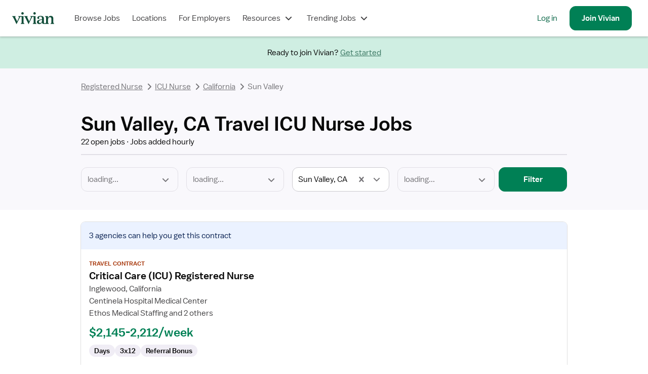

--- FILE ---
content_type: text/html; charset=utf-8
request_url: https://www.vivian.com/nursing/icu-nurse/travel/sun-valley-ca/
body_size: 44001
content:
<!DOCTYPE html><html lang="en"><head><meta charSet="utf-8"/><meta name="viewport" content="width=device-width, initial-scale=1.0, viewport-fit=cover"/><title>Travel ICU Nurse Jobs in Sun Valley, CA - Up To $3,168/wk</title><meta name="description" content="Vivian has the best Travel ICU Nurse jobs in Sun Valley, CA. Join today and find your next Travel ICU Nurse job."/><meta name="image" content="https://www.vivian.com/default-share-image.jpg"/><meta itemProp="name" content="Travel ICU Nurse Jobs in Sun Valley, CA - Up To $3,168/wk"/><meta itemProp="description" content="Vivian has the best Travel ICU Nurse jobs in Sun Valley, CA. Join today and find your next Travel ICU Nurse job."/><meta itemProp="image" content="https://www.vivian.com/default-share-image.jpg"/><meta name="twitter:card" content="summary"/><meta name="twitter:title" content="Travel ICU Nurse Jobs in Sun Valley, CA - Up To $3,168/wk"/><meta name="twitter:description" content="Find Travel Intensive Care Unit Nurse jobs in Sun Valley, CA you&#x27;ll love on Vivian Health."/><meta name="twitter:site" content="@vivianhealthapp"/><meta name="twitter:image:src" content="https://www.vivian.com/default-share-image.jpg"/><meta property="og:title" content="Travel ICU Nurse Jobs in Sun Valley, CA - Up To $3,168/wk"/><meta property="og:description" content="Find Travel Intensive Care Unit Nurse jobs in Sun Valley, CA you&#x27;ll love on Vivian Health."/><meta property="og:image" content="https://www.vivian.com/default-share-image.jpg"/><meta property="og:url" content="https://www.vivian.com/nursing/icu-nurse/travel/sun-valley-ca/"/><meta property="og:updated_time" content="2026-01-17T22:30:59.000Z"/><meta property="og:site_name" content="Vivian Health"/><meta property="og:type" content="website"/><meta property="fb:app_id" content="1736870763275572"/><link rel="canonical" href="https://www.vivian.com/nursing/icu-nurse/travel/sun-valley-ca/"/><meta name="next-head-count" content="22"/><link rel="preconnect" href="https://api.segment.io"/><link rel="preconnect" href="https://cdnjs.cloudflare.com"/><link rel="preload" href="/fonts/balto/balto-book.woff2" as="font" crossorigin=""/><script>window.dataLayer = window.dataLayer || [];</script><script>(function(g){g.CLIENT_APP_CONFIG = {"APP_ENV":"production","APP_VERSION":"4c161505c6caade0c74a123c91c916c825c9323d","APP_DOMAIN":"www.vivian.com","SEGMENT_KEY":"BQ1Ky2nbFlCq23e6vAgBAkKFcb5FffiM","GTM_CONTAINER_ID":"GTM-TZGSG2P","APPSFLYER_KEY":"79cdf5df-5c49-470f-82f6-b7b27ebafd39"};})(window);</script><script>
  !function(){var analytics=window.analytics=window.analytics||[];if(!analytics.initialize)if(analytics.invoked)window.console&&console.error&&console.error("Segment snippet included twice.");else{analytics.invoked=!0;analytics.methods=["trackSubmit","trackClick","trackLink","trackForm","pageview","identify","reset","group","track","ready","alias","debug","page","once","off","on","addSourceMiddleware","addIntegrationMiddleware","setAnonymousId","addDestinationMiddleware"];analytics.factory=function(e){return function(){var t=Array.prototype.slice.call(arguments);t.unshift(e);analytics.push(t);return analytics}};for(var e=0;e<analytics.methods.length;e++){var key=analytics.methods[e];analytics[key]=analytics.factory(key)}analytics.load=function(key,e){var t=document.createElement("script");t.type="text/javascript";t.async=!0;t.src="https://cdn.segment.com/analytics.js/v1/" + key + "/analytics.min.js";var n=document.getElementsByTagName("script")[0];n.parentNode.insertBefore(t,n);analytics._loadOptions=e};analytics._writeKey="BQ1Ky2nbFlCq23e6vAgBAkKFcb5FffiM";analytics.SNIPPET_VERSION="4.13.2";
  }}();
</script><link rel="preload" href="/_next/static/pages/_app.202204.8cca0fbaa4158cc3.css" as="style"/><link rel="stylesheet" href="/_next/static/pages/_app.202204.8cca0fbaa4158cc3.css" data-n-g=""/><link rel="preload" href="/_next/static/741.202204.ac129247ba406dfe.css" as="style"/><link rel="stylesheet" href="/_next/static/741.202204.ac129247ba406dfe.css" data-n-p=""/><link rel="preload" href="/_next/static/6692.202204.678f07b9b0357211.css" as="style"/><link rel="stylesheet" href="/_next/static/6692.202204.678f07b9b0357211.css" data-n-p=""/><link rel="preload" href="/_next/static/pages/%5BseoPageLevel1%5D/%5BseoPageLevel2%5D/%5BseoPageLevel3%5D/%5BseoPageLevel4%5D.202204.0f624672c13ee318.css" as="style"/><link rel="stylesheet" href="/_next/static/pages/%5BseoPageLevel1%5D/%5BseoPageLevel2%5D/%5BseoPageLevel3%5D/%5BseoPageLevel4%5D.202204.0f624672c13ee318.css" data-n-p=""/><noscript data-n-css=""></noscript><script defer="" nomodule="" src="/_next/static/chunks/polyfills-c67a75d1b6f99dc8.js"></script><script src="/_next/static/chunks/webpack-24736e2f65ae8074.js" defer=""></script><script src="/_next/static/chunks/framework-09f3afa64952aba4.js" defer=""></script><script src="/_next/static/chunks/main-9948fde3385886d5.js" defer=""></script><script src="/_next/static/chunks/pages/_app-3774c482f3d255d5.js" defer=""></script><script src="/_next/static/chunks/7530-860a1875550ed5e1.js" defer=""></script><script src="/_next/static/chunks/5971-9f0844514d882ade.js" defer=""></script><script src="/_next/static/chunks/8109-419af6924bc5fd6d.js" defer=""></script><script src="/_next/static/chunks/7261-e8812e537c1c5d20.js" defer=""></script><script src="/_next/static/chunks/917-31be51f7709d71bd.js" defer=""></script><script src="/_next/static/chunks/1976-a67ea8aeb91218b1.js" defer=""></script><script src="/_next/static/chunks/9978-6af0780993db192f.js" defer=""></script><script src="/_next/static/chunks/5793-081c54b150a0ae84.js" defer=""></script><script src="/_next/static/chunks/9447-fe6d831e9f8b1ae9.js" defer=""></script><script src="/_next/static/chunks/8921-6a77d0a9821aa1e7.js" defer=""></script><script src="/_next/static/chunks/6661-b03a27d86571e2ac.js" defer=""></script><script src="/_next/static/chunks/2159-af4dd37d01b42ed4.js" defer=""></script><script src="/_next/static/chunks/1838-c6b1ab5ede0b3ded.js" defer=""></script><script src="/_next/static/chunks/741-b3eee42fcad85b82.js" defer=""></script><script src="/_next/static/chunks/2752-5231b4fcb292835e.js" defer=""></script><script src="/_next/static/chunks/1800-ef5e2fc43bf37ef4.js" defer=""></script><script src="/_next/static/chunks/3596-b4127986c5101b8d.js" defer=""></script><script src="/_next/static/chunks/4303-0f7503139d9210da.js" defer=""></script><script src="/_next/static/chunks/891-a7bb4952242e290a.js" defer=""></script><script src="/_next/static/chunks/7441-ae9d2ce1d960d9cc.js" defer=""></script><script src="/_next/static/chunks/9180-0f8beb02057216e8.js" defer=""></script><script src="/_next/static/chunks/6692-f1dc2140e524ada1.js" defer=""></script><script src="/_next/static/chunks/202-65634e690a447c1e.js" defer=""></script><script src="/_next/static/chunks/6155-5c188960e09baed4.js" defer=""></script><script src="/_next/static/chunks/8488-af4b0e923e89c31d.js" defer=""></script><script src="/_next/static/chunks/pages/%5BseoPageLevel1%5D/%5BseoPageLevel2%5D/%5BseoPageLevel3%5D/%5BseoPageLevel4%5D-4d2fef32e4317e72.js" defer=""></script><script src="/_next/static/4c161505c6caade0c74a123c91c916c825c9323d/_buildManifest.js" defer=""></script><script src="/_next/static/4c161505c6caade0c74a123c91c916c825c9323d/_ssgManifest.js" defer=""></script><style id="jss-server-side">html {
  box-sizing: border-box;
  -webkit-font-smoothing: auto;
  -moz-osx-font-smoothing: auto;
}
*, *::before, *::after {
  box-sizing: inherit;
}
strong, b {
  font-weight: 700;
}
body {
  color: rgba(0, 0, 0, 0.87);
  margin: 0;
  font-size: 16px;
  font-family: 'Balto', sans-serif;
  font-weight: 400;
  line-height: 1.43;
  background-color: #FFFFFF;
}
@media print {
  body {
    background-color: #fff;
  }
}
  body::backdrop {
    background-color: #fafafa;
  }
@font-face {
  font-family: Balto;
  font-style: normal;
  font-display: swap;
  font-weight: 400;
  src: 
      local('Balto Book'),
      local('Balto-Book'),
      url('/fonts/balto/balto-book.woff2') format('woff2')
    ;
}
@font-face {
  font-family: Balto;
  font-style: normal;
  font-display: swap;
  font-weight: 600;
  src: 
      local('Balto Medium'),
      local('Balto-Medium'),
      url('/fonts/balto/balto-medium.woff2') format('woff2')
    ;
}
@font-face {
  font-family: Spezia;
  font-style: normal;
  font-display: swap;
  font-weight: 400;
  src: 
      local('Spezia Book'),
      local('Spezia-Book'),
      url('/fonts/spezia/spezia-book.woff') format('woff')
    ;
}
@font-face {
  font-family: Spezia;
  font-style: normal;
  font-display: swap;
  font-weight: 600;
  src: 
      local('Spezia Regular'),
      local('Spezia-Regular'),
      url('/fonts/spezia/spezia-regular.woff') format('woff')
    ;
}
@font-face {
  font-family: Spezia;
  font-style: italic;
  font-display: swap;
  font-weight: 600;
  src: 
      local('Spezia Regular Italic'),
      local('Spezia-Regular-Italic'),
      url('/fonts/spezia/spezia-regular-italic.woff2') format('woff2')
    ;
}
  .MuiDrawer-docked {
    flex: 0 0 auto;
  }
  .MuiDrawer-paper {
    top: 0;
    flex: 1 0 auto;
    height: 100%;
    display: flex;
    outline: 0;
    z-index: 1200;
    position: fixed;
    overflow-y: auto;
    flex-direction: column;
    -webkit-overflow-scrolling: touch;
  }
  .MuiDrawer-paperAnchorLeft {
    left: 0;
    right: auto;
  }
  .MuiDrawer-paperAnchorRight {
    left: auto;
    right: 0;
  }
  .MuiDrawer-paperAnchorTop {
    top: 0;
    left: 0;
    right: 0;
    bottom: auto;
    height: auto;
    max-height: 100%;
  }
  .MuiDrawer-paperAnchorBottom {
    top: auto;
    left: 0;
    right: 0;
    bottom: 0;
    height: auto;
    max-height: 100%;
  }
  .MuiDrawer-paperAnchorDockedLeft {
    border-right: 1px solid rgba(0, 0, 0, 0.12);
  }
  .MuiDrawer-paperAnchorDockedTop {
    border-bottom: 1px solid rgba(0, 0, 0, 0.12);
  }
  .MuiDrawer-paperAnchorDockedRight {
    border-left: 1px solid rgba(0, 0, 0, 0.12);
  }
  .MuiDrawer-paperAnchorDockedBottom {
    border-top: 1px solid rgba(0, 0, 0, 0.12);
  }</style></head><body style="display:block"><div class="fs-unmask"><div id="__next" data-reactroot=""><div class="NwB0tEDHZCkDx5Qd tHuD1W4SRjMaNz4D"><header class="LR6wnVQWvQcvgEya main-header"><nav class="iFio2KvRhg43V3Is" role="navigation" data-qa="Navigation Bar"><div class="H_7_Pba4dcyXbgkY"><a class="pkTJ3BEgT7E_lbxH" href="/"><img alt="Vivian Health" src="[data-uri]" class="bGOD9xy88WMTxO0C"/></a></div><div class="EdXFKb35pmIyxeFF"><ul class="gpSlPIXce00DwB_a"><li class="JxKT5yBwPnkodPH3 GyDS40zcipc5hYpx"><a href="/browse-jobs/landing" class="MNYDRtWEVUn11Cmm">Browse Jobs</a></li><li class="JxKT5yBwPnkodPH3 GyDS40zcipc5hYpx"><a class="MNYDRtWEVUn11Cmm" href="/explore/">Locations</a></li><li class="JxKT5yBwPnkodPH3 GyDS40zcipc5hYpx"><a href="https://hire.vivian.com/" data-qa="For Healthcare Employers Desktop Link" class="MNYDRtWEVUn11Cmm">For Employers</a></li><li class="JxKT5yBwPnkodPH3 GyDS40zcipc5hYpx"><button type="button" aria-haspopup="true" aria-expanded="false" class="MNYDRtWEVUn11Cmm">Resources<svg class="l9y43aSdncYiYnoy" aria-hidden="true" role="presentation" focusable="false" style="font-size:1.5rem;width:1em;height:1em" viewBox="0 0 24 24"><path fill-rule="evenodd" clip-rule="evenodd" d="M7 8.58578L12 13.5858L17 8.58578L18.4142 10L12.7071 15.7071C12.3166 16.0976 11.6834 16.0976 11.2929 15.7071L5.58578 10L7 8.58578Z" fill="currentColor"></path></svg></button></li><li class="JxKT5yBwPnkodPH3 GyDS40zcipc5hYpx"><button type="button" aria-haspopup="true" aria-expanded="false" class="MNYDRtWEVUn11Cmm">Trending Jobs<svg class="l9y43aSdncYiYnoy" aria-hidden="true" role="presentation" focusable="false" style="font-size:1.5rem;width:1em;height:1em" viewBox="0 0 24 24"><path fill-rule="evenodd" clip-rule="evenodd" d="M7 8.58578L12 13.5858L17 8.58578L18.4142 10L12.7071 15.7071C12.3166 16.0976 11.6834 16.0976 11.2929 15.7071L5.58578 10L7 8.58578Z" fill="currentColor"></path></svg></button></li></ul><ul class="_n3GdYqSf4wfl9xX Ryht5Az9_PcgtXlZ"><li class="JxKT5yBwPnkodPH3 gTJgz0B_b_8PupAN"><a href="/auth" data-qa="NavBar Desktop Log In Button">Log in</a></li><li class="JxKT5yBwPnkodPH3 DSzHFVNE4Sk9zim7"><a class="qpGbRLXW0SUQBcNV sEEe9nKSco1wGzcD _ybjSvlOoxs69fUY cRqatTF9VMY0AuJ6 H3TtnzjWHioHpvHR k37L9FxMUxcGA9i4" tabindex="0" data-qa="NavBar Desktop Sign Up Button" href="/register/"><span>Join <!-- -->Vivian</span></a></li></ul></div><button class="omEfYRHsce0BfA8K _ALdf4vHg0W5dbsS qpGbRLXW0SUQBcNV TMOG_twemf0tSc6h VHIKf6RuiWMEDlkr cRqatTF9VMY0AuJ6 H3TtnzjWHioHpvHR nTlWxsL932koLh8w" type="button" data-qa="Open Drawer Button" aria-label="open drawer"><span class="nBnEjDfZN14DmjJI"><img src="[data-uri]" alt="menu icon"/></span><span></span></button></nav></header><div class="IfLu0bkI3zgKI4nl nprogress-target-container"></div><main id="core-layout-main" class="xYDIROUCSagNzGew"><div class="lUDhetWshw8YHvp7"><span class="ie0Elt71gpzzzuay HHdhaH7FiwdaQVaG prZaB673FkrcF4Xg Kvjug3f7oQU0D8fq">Ready to join Vivian?<!-- --> <a class="dRezWai8LoYfSfI7" href="/register/">Get started</a></span></div><div class="ugenV1lN9UIRrUjD ZlITCLcDnMEoULv5"><header class="hebbIQk5dt8G7cCg vK16XIHUsaEVB3oI"><div class="CTgkbLcECHg0NwM2"><script type="application/ld+json">{"@context":"https://schema.org/","@type":"BreadcrumbList","itemListElement":[{"@type":"ListItem","position":1,"name":"Registered Nurse","item":"https://www.vivian.com/nursing/travel/"},{"@type":"ListItem","position":2,"name":"ICU Nurse","item":"https://www.vivian.com/nursing/icu-nurse/travel/"},{"@type":"ListItem","position":3,"name":"California","item":"https://www.vivian.com/nursing/icu-nurse/travel/california/"}]}</script><nav aria-label="Breadcrumbs" class="twY_9cP_rMg7ZzHK"><ol class="pmTbVaIcREU6mpQ4"><li class="bLhMV3c9lZMk_JFb"><a href="/nursing/travel/" aria-disabled="false" class="KYvVw1oQe742tDtk Tzra5ucwmHQDBQo0 JBgxF4YjAzAIAveL rjFkJ823xMoJlZER izBTT_iHCgYikFN2 BvwvOmP3brcWUciq fAUu3UqHgEsHta2U"><svg class="ZafD8ybN594L9uYO" aria-hidden="true" role="presentation" focusable="false" style="font-size:1.5rem;width:1em;height:1em" viewBox="0 0 24 24"><path fill-rule="evenodd" clip-rule="evenodd" d="M14.4142 7L9.41421 12L14.4142 17L13 18.4142L7.29289 12.7071C6.90237 12.3166 6.90237 11.6834 7.29289 11.2929L13 5.58578L14.4142 7Z" fill="currentColor"></path></svg>Registered Nurse</a><svg class="Oi7Mvy9A4CgeVsX2" aria-hidden="true" role="presentation" focusable="false" style="color:#757478;font-size:1.5rem;width:1em;height:1em" viewBox="0 0 24 24"><path fill-rule="evenodd" clip-rule="evenodd" d="M9.58579 17L14.5858 12L9.58578 7L11 5.58578L16.7071 11.2929C17.0976 11.6834 17.0976 12.3166 16.7071 12.7071L11 18.4142L9.58579 17Z" fill="currentColor"></path></svg></li><li class="bLhMV3c9lZMk_JFb"><a href="/nursing/icu-nurse/travel/" aria-disabled="false" class="KYvVw1oQe742tDtk Tzra5ucwmHQDBQo0 JBgxF4YjAzAIAveL rjFkJ823xMoJlZER izBTT_iHCgYikFN2 BvwvOmP3brcWUciq fAUu3UqHgEsHta2U"><svg class="ZafD8ybN594L9uYO" aria-hidden="true" role="presentation" focusable="false" style="font-size:1.5rem;width:1em;height:1em" viewBox="0 0 24 24"><path fill-rule="evenodd" clip-rule="evenodd" d="M14.4142 7L9.41421 12L14.4142 17L13 18.4142L7.29289 12.7071C6.90237 12.3166 6.90237 11.6834 7.29289 11.2929L13 5.58578L14.4142 7Z" fill="currentColor"></path></svg>ICU Nurse</a><svg class="Oi7Mvy9A4CgeVsX2" aria-hidden="true" role="presentation" focusable="false" style="color:#757478;font-size:1.5rem;width:1em;height:1em" viewBox="0 0 24 24"><path fill-rule="evenodd" clip-rule="evenodd" d="M9.58579 17L14.5858 12L9.58578 7L11 5.58578L16.7071 11.2929C17.0976 11.6834 17.0976 12.3166 16.7071 12.7071L11 18.4142L9.58579 17Z" fill="currentColor"></path></svg></li><li class="bLhMV3c9lZMk_JFb XG0_Uc0PmoUeUo2V"><a href="/nursing/icu-nurse/travel/california/" aria-disabled="false" class="KYvVw1oQe742tDtk Tzra5ucwmHQDBQo0 JBgxF4YjAzAIAveL rjFkJ823xMoJlZER izBTT_iHCgYikFN2 BvwvOmP3brcWUciq fAUu3UqHgEsHta2U"><svg class="ZafD8ybN594L9uYO" aria-hidden="true" role="presentation" focusable="false" style="font-size:1.5rem;width:1em;height:1em" viewBox="0 0 24 24"><path fill-rule="evenodd" clip-rule="evenodd" d="M14.4142 7L9.41421 12L14.4142 17L13 18.4142L7.29289 12.7071C6.90237 12.3166 6.90237 11.6834 7.29289 11.2929L13 5.58578L14.4142 7Z" fill="currentColor"></path></svg>California</a><svg class="Oi7Mvy9A4CgeVsX2" aria-hidden="true" role="presentation" focusable="false" style="color:#757478;font-size:1.5rem;width:1em;height:1em" viewBox="0 0 24 24"><path fill-rule="evenodd" clip-rule="evenodd" d="M9.58579 17L14.5858 12L9.58578 7L11 5.58578L16.7071 11.2929C17.0976 11.6834 17.0976 12.3166 16.7071 12.7071L11 18.4142L9.58579 17Z" fill="currentColor"></path></svg></li><li aria-current="page" class="bLhMV3c9lZMk_JFb"><span class="ie0Elt71gpzzzuay HHdhaH7FiwdaQVaG KbNBRPlkWk0_CkNn Kvjug3f7oQU0D8fq BvwvOmP3brcWUciq"><svg class="ZafD8ybN594L9uYO" aria-hidden="true" role="presentation" focusable="false" style="font-size:1.5rem;width:1em;height:1em" viewBox="0 0 24 24"><path fill-rule="evenodd" clip-rule="evenodd" d="M14.4142 7L9.41421 12L14.4142 17L13 18.4142L7.29289 12.7071C6.90237 12.3166 6.90237 11.6834 7.29289 11.2929L13 5.58578L14.4142 7Z" fill="currentColor"></path></svg>Sun Valley</span></li></ol></nav></div><div class="F68pJAG3AYyWyrrH" data-qa="Page Title"><h1 class="ie0Elt71gpzzzuay fA3o39lWcQEI_Hwh prZaB673FkrcF4Xg YgzpxfWj8LUTipN8 GSGxwoS8a0htgx87">Sun Valley, CA Travel ICU Nurse Jobs</h1><section><ul class="ie0Elt71gpzzzuay HHdhaH7FiwdaQVaG prZaB673FkrcF4Xg Kvjug3f7oQU0D8fq GSGxwoS8a0htgx87 MzRPXj_0zKw9d1M7"><li class="n2_JOYS9fg8M1tGr"><span class="bpW5SI_eRWsiyaIl" aria-hidden="true"></span>22 open jobs</li><li class="n2_JOYS9fg8M1tGr"><span class="bpW5SI_eRWsiyaIl" aria-hidden="true"></span>Jobs added hourly</li></ul><hr class="L7WFQXeJbv0K4tj5"/><div class="s7BrAfkBv80VsgS1"><button class="rX3W9nmlmxUSQSgc qpGbRLXW0SUQBcNV sEEe9nKSco1wGzcD lvgoiwG10qocSljN cRqatTF9VMY0AuJ6 H3TtnzjWHioHpvHR k37L9FxMUxcGA9i4" type="button"><svg class="ztY7Kyl1l0smHomY" aria-hidden="true" role="presentation" focusable="false" style="font-size:1.5rem;width:1em;height:1em" viewBox="0 0 24 24"><path d="M18 10V8H6V10H18Z" fill="currentColor"></path><path d="M16.5 11.5V13.5H7.5V11.5H16.5Z" fill="currentColor"></path><path d="M15 17V15H9V17H15Z" fill="currentColor"></path><path fill-rule="evenodd" clip-rule="evenodd" d="M12 0C5.37258 0 0 5.37258 0 12C0 18.6274 5.37258 24 12 24C18.6274 24 24 18.6274 24 12C24 5.37258 18.6274 0 12 0ZM2 12C2 6.47715 6.47715 2 12 2C17.5228 2 22 6.47715 22 12C22 17.5228 17.5228 22 12 22C6.47715 22 2 17.5228 2 12Z" fill="currentColor"></path></svg><span>Filters</span></button><div class="dYzORzr6atQn5nJr"><div id="search-filter"><div class=""><div><form class="epK_x3CDdE0siq3c"><div class="rwimdeNk280Wr1sO"><div class="E1JUWsjcT4MysRU9 LRy6xofVnokI68Hb"><div class="zAqcXiMXr907A17x LRy6xofVnokI68Hb"><label class="UIIpeq5jl482FgnI _hWGDXC50CMzgYTI" for="discipline"><div class="_kZWdk2lbczLdpZx"><span class="aruuK1FwgE5lArLP">Discipline</span></div></label><div class="NZ20eh0SAWAh7vNx XYKelsUv70BzQzxh"><select disabled="" aria-invalid="false" id="discipline" data-qa="Discipline Select" class="yrKAZK_8pw1tDMCD xY6Aqb5z8Y05FgQc iFKsMpj4U9QE5_Lw Q6B4NLOjn1AWNutd" aria-describedby="discipline__helperText" aria-required="false"><option selected="" class="rOEqAbE59aMM2Fwx" value="loading..." disabled="" hidden="">loading...</option></select><svg class="HcsflZRO8JUqtB2b" aria-hidden="true" role="presentation" focusable="false" style="color:#757478;font-size:1.5rem;width:1em;height:1em" viewBox="0 0 24 24"><path fill-rule="evenodd" clip-rule="evenodd" d="M7 8.58578L12 13.5858L17 8.58578L18.4142 10L12.7071 15.7071C12.3166 16.0976 11.6834 16.0976 11.2929 15.7071L5.58578 10L7 8.58578Z" fill="currentColor"></path></svg></div></div></div></div><div class="yRTWFzm71FsbfyfH"><div class="E1JUWsjcT4MysRU9"><div class="zAqcXiMXr907A17x"><label class="UIIpeq5jl482FgnI _hWGDXC50CMzgYTI" for="specialty"><div class="_kZWdk2lbczLdpZx"><span class="aruuK1FwgE5lArLP">Specialty</span></div></label><div class="NZ20eh0SAWAh7vNx"><select aria-invalid="false" id="specialty" data-qa="Specialty Select" class="yrKAZK_8pw1tDMCD xY6Aqb5z8Y05FgQc iFKsMpj4U9QE5_Lw" aria-describedby="specialty__helperText" aria-required="false"><option class="rOEqAbE59aMM2Fwx" value="Specialty">Specialty</option></select><svg class="HcsflZRO8JUqtB2b" aria-hidden="true" role="presentation" focusable="false" style="color:#757478;font-size:1.5rem;width:1em;height:1em" viewBox="0 0 24 24"><path fill-rule="evenodd" clip-rule="evenodd" d="M7 8.58578L12 13.5858L17 8.58578L18.4142 10L12.7071 15.7071C12.3166 16.0976 11.6834 16.0976 11.2929 15.7071L5.58578 10L7 8.58578Z" fill="currentColor"></path></svg></div></div><div data-qa="Error Text" class="rWfrdbmUOiJE5tYW" id="specialty__helperText"></div></div></div><div class="yRTWFzm71FsbfyfH"><div class="E1JUWsjcT4MysRU9 LRy6xofVnokI68Hb"><div class="zAqcXiMXr907A17x LRy6xofVnokI68Hb"><label class="UIIpeq5jl482FgnI" for="location"><div class="_kZWdk2lbczLdpZx"></div></label><div class="NZ20eh0SAWAh7vNx XYKelsUv70BzQzxh"><input type="text" id="location" placeholder="Loading..." value="" maxLength="255" aria-describedby="helperText-location" class="yrKAZK_8pw1tDMCD xY6Aqb5z8Y05FgQc" disabled="" aria-invalid="false"/></div></div><div data-qa="Error Text" class="rWfrdbmUOiJE5tYW" id="helperText-location"></div></div></div><div class="yRTWFzm71FsbfyfH"><div class="E1JUWsjcT4MysRU9"><div class="zAqcXiMXr907A17x"><label class="UIIpeq5jl482FgnI _hWGDXC50CMzgYTI" for="employmentType"><div class="_kZWdk2lbczLdpZx"><span class="aruuK1FwgE5lArLP">Employment Type<!-- --> <span class="FpJwPvPcHhcn5gE7"><span class="aruuK1FwgE5lArLP">Required</span><span aria-hidden="true">*</span></span></span></div></label><div class="NZ20eh0SAWAh7vNx"><select aria-invalid="false" id="employmentType" required="" class="yrKAZK_8pw1tDMCD xY6Aqb5z8Y05FgQc iFKsMpj4U9QE5_Lw Q6B4NLOjn1AWNutd" aria-describedby="employmentType__helperText" aria-required="true"><option selected="" class="rOEqAbE59aMM2Fwx" value="Employment Type">Employment Type</option></select><svg class="HcsflZRO8JUqtB2b" aria-hidden="true" role="presentation" focusable="false" style="color:#757478;font-size:1.5rem;width:1em;height:1em" viewBox="0 0 24 24"><path fill-rule="evenodd" clip-rule="evenodd" d="M7 8.58578L12 13.5858L17 8.58578L18.4142 10L12.7071 15.7071C12.3166 16.0976 11.6834 16.0976 11.2929 15.7071L5.58578 10L7 8.58578Z" fill="currentColor"></path></svg></div></div><div data-qa="Error Text" class="rWfrdbmUOiJE5tYW" id="employmentType__helperText"></div></div></div><div><button class="qpGbRLXW0SUQBcNV sEEe9nKSco1wGzcD _ybjSvlOoxs69fUY cRqatTF9VMY0AuJ6 H3TtnzjWHioHpvHR wCp8SM1Y6c_MMJsu k37L9FxMUxcGA9i4" type="submit" data-qa="Search Button"><span>Filter</span></button></div></form></div></div></div></div></div></section></div></header><div class="ivAQZRT0f7w8b6gf"><main class="E2MgW0LhEg2G88lY"><section class="HoDYedNVfMCStIV5"><div class="CTgkbLcECHg0NwM2"><section class="viKQCBACOgEMXTQ4"><div class="zLKnSoDcPThAYjow" data-qa="Recently Filled Jobs"><div><div data-qa="Job Card Wrapper" class="MXElOa4UCc_Ru0G6 ILrJGUN7IjsfHNms C52oe4N6WcMQNerG"><div class="IOD0_yKhhXoGUKmU p0iySpnMyeENXF4F"><a class="YOBo8PENvEh5MsjE" data-qa="Job Card" data-cta="View job details for Critical Care (ICU) Registered Nurse" href="/job/v/yD8Wp4p296cnE9r9bolau486jwvRPLiEp/#algflw=SEO%20Page%20-%20Main%20Results&amp;"><span class="aruuK1FwgE5lArLP">View job details for Critical Care (ICU) Registered Nurse</span></a><div class=""><div class="u81RCsc7dikCljkC AC0mB5Kg7KEkVecK" style="background-color:#EBF2FF;color:#0A2252"><div>3 agencies<!-- --> can help you get this contract</div></div></div><div class="EewTXbG3eusp76sb"><span class="ie0Elt71gpzzzuay WM4xMSKXyIUZhuTh eh4_ZqPYB4bk0OrP YgzpxfWj8LUTipN8 zDEDFEWQ4wxDIevL">Travel Contract</span><div><h3 class="ie0Elt71gpzzzuay DCHLNFqP42Io0EMT prZaB673FkrcF4Xg YgzpxfWj8LUTipN8 GSGxwoS8a0htgx87 hGEfDrHB7wH6IeNe" data-qa="Job Title">Critical Care (ICU) Registered Nurse</h3></div><ul class="c_FxKz8AIPtgy5jW"><li class="ie0Elt71gpzzzuay HHdhaH7FiwdaQVaG Ro1Cu7oKdYQmh_dO Kvjug3f7oQU0D8fq GSGxwoS8a0htgx87">Inglewood, California</li><li class="ie0Elt71gpzzzuay HHdhaH7FiwdaQVaG Ro1Cu7oKdYQmh_dO Kvjug3f7oQU0D8fq GSGxwoS8a0htgx87">Centinela Hospital Medical Center</li><li class="ie0Elt71gpzzzuay HHdhaH7FiwdaQVaG Ro1Cu7oKdYQmh_dO Kvjug3f7oQU0D8fq GSGxwoS8a0htgx87">Ethos Medical Staffing and 2 others</li></ul><div class="YGuRnjM5twjpaTUO"><h3 class="h6tJS1jUZTwu1uL6">$2,145-2,212/week</h3></div><div class="uX0lFIDFgw07SlQF"><div class="JqegwCTAT9QVOVKI qsopA7056iw6_LnF PoXhTUPAVMmqXJ9I wDQFk2KR7vIkvg1I HMFLfWBd5DYcawtZ Q1UHY0MONyE0XDQB EOnH42dg64s0_2K1">Days </div><div class="JqegwCTAT9QVOVKI qsopA7056iw6_LnF PoXhTUPAVMmqXJ9I wDQFk2KR7vIkvg1I HMFLfWBd5DYcawtZ Q1UHY0MONyE0XDQB EOnH42dg64s0_2K1">3x12</div><div class="JqegwCTAT9QVOVKI qsopA7056iw6_LnF PoXhTUPAVMmqXJ9I wDQFk2KR7vIkvg1I HMFLfWBd5DYcawtZ Q1UHY0MONyE0XDQB EOnH42dg64s0_2K1">Referral Bonus</div></div></div><div class="AkG4fBw93ZAsqRra"><div class="yLKOlaRBwgkejsff"><div style="flex-direction:row;display:flex;gap:10px"><a class="qpGbRLXW0SUQBcNV sEEe9nKSco1wGzcD _ybjSvlOoxs69fUY cRqatTF9VMY0AuJ6 H3TtnzjWHioHpvHR wCp8SM1Y6c_MMJsu k37L9FxMUxcGA9i4" tabindex="0" data-cta="I&#x27;m interested" data-qa="CTA Button" data-default-cta="Clicked Job CTA Button" href="/n/apply/job/1069-35462260/?stepper_apply_flow=true#algflw=SEO%20Page%20-%20Main%20Results&amp;"><span>I&#x27;m interested</span></a><a class="qpGbRLXW0SUQBcNV YCvgS040jAgA0S38 lvgoiwG10qocSljN cRqatTF9VMY0AuJ6 H3TtnzjWHioHpvHR wCp8SM1Y6c_MMJsu k37L9FxMUxcGA9i4" tabindex="0" data-cta="Compare offers" data-qa="CTA Button" data-default-cta="Clicked Job CTA Button" href="/job/v/yD8Wp4p296cnE9r9bolau486jwvRPLiEp/#algflw=SEO%20Page%20-%20Main%20Results&amp;"><span>Compare offers</span></a></div></div><section class="D5m2fxouqVo7kSj7"><div class="bjsZ4G32XY0Z7ETR"><div class="vw6rAIlLjxwCenih"><span class="ie0Elt71gpzzzuay WM4xMSKXyIUZhuTh Ro1Cu7oKdYQmh_dO Kvjug3f7oQU0D8fq">Posted </span><span class="ie0Elt71gpzzzuay WM4xMSKXyIUZhuTh prZaB673FkrcF4Xg YgzpxfWj8LUTipN8">1 hour ago</span></div><svg aria-hidden="true" role="presentation" focusable="false" style="color:#414042;font-size:1rem;width:1em;height:1em" viewBox="0 0 24 24"><path d="M12 9C10.3431 9 9 10.3431 9 12C9 13.6569 10.3431 15 12 15C13.6569 15 15 13.6569 15 12C15 10.3431 13.6569 9 12 9Z" fill="currentColor"></path></svg><div class="_ugVQ6kYj10BJxHi"><svg aria-hidden="true" role="presentation" focusable="false" style="color:#414042;font-size:1rem;width:1em;height:1em" viewBox="0 0 24 24"><path fill-rule="evenodd" clip-rule="evenodd" d="M1 12C1 5.92487 5.92487 1 12 1C18.0751 1 23 5.92487 23 12C23 18.0751 18.0751 23 12 23C5.92487 23 1 18.0751 1 12ZM11.8742 17.4857L17.3598 7.61154L15.6115 6.64026L10.6525 15.5665L7.72268 13.6133L6.61328 15.2774L10.4453 17.8321C10.6777 17.987 10.9642 18.0377 11.2356 17.9719C11.507 17.9061 11.7386 17.7298 11.8742 17.4857Z" fill="currentColor"></path></svg><span class="ie0Elt71gpzzzuay WM4xMSKXyIUZhuTh Ro1Cu7oKdYQmh_dO Kvjug3f7oQU0D8fq MuufnNu038_hyZbT"> Verified</span></div></div></section></div></div></div></div><div><div data-qa="Job Card Wrapper" class="MXElOa4UCc_Ru0G6 ILrJGUN7IjsfHNms C52oe4N6WcMQNerG"><div class="IOD0_yKhhXoGUKmU p0iySpnMyeENXF4F"><a class="YOBo8PENvEh5MsjE" data-qa="Job Card" data-cta="View job details for ICU Registered Nurse" href="/job/v/6J17PaPMe0S4xPZPNOR6TRvKpkMdy7sWd/#algflw=SEO%20Page%20-%20Main%20Results&amp;"><span class="aruuK1FwgE5lArLP">View job details for ICU Registered Nurse</span></a><div class=""><div class="u81RCsc7dikCljkC AC0mB5Kg7KEkVecK" style="background-color:#EBF2FF;color:#0A2252"><div>2 agencies<!-- --> can help you get this contract</div></div></div><div class="EewTXbG3eusp76sb"><span class="ie0Elt71gpzzzuay WM4xMSKXyIUZhuTh eh4_ZqPYB4bk0OrP YgzpxfWj8LUTipN8 zDEDFEWQ4wxDIevL">Travel Contract</span><div><h3 class="ie0Elt71gpzzzuay DCHLNFqP42Io0EMT prZaB673FkrcF4Xg YgzpxfWj8LUTipN8 GSGxwoS8a0htgx87 hGEfDrHB7wH6IeNe" data-qa="Job Title">ICU Registered Nurse</h3></div><ul class="c_FxKz8AIPtgy5jW"><li class="ie0Elt71gpzzzuay HHdhaH7FiwdaQVaG Ro1Cu7oKdYQmh_dO Kvjug3f7oQU0D8fq GSGxwoS8a0htgx87">Inglewood, California</li><li class="ie0Elt71gpzzzuay HHdhaH7FiwdaQVaG Ro1Cu7oKdYQmh_dO Kvjug3f7oQU0D8fq GSGxwoS8a0htgx87">Centinela Hospital Medical Center</li><li class="ie0Elt71gpzzzuay HHdhaH7FiwdaQVaG Ro1Cu7oKdYQmh_dO Kvjug3f7oQU0D8fq GSGxwoS8a0htgx87">Uniti Med and 1 other</li></ul><div class="YGuRnjM5twjpaTUO"><h3 class="h6tJS1jUZTwu1uL6">$2,145/week</h3></div><div class="uX0lFIDFgw07SlQF"><div class="JqegwCTAT9QVOVKI qsopA7056iw6_LnF PoXhTUPAVMmqXJ9I wDQFk2KR7vIkvg1I HMFLfWBd5DYcawtZ Q1UHY0MONyE0XDQB EOnH42dg64s0_2K1">Nights </div><div class="JqegwCTAT9QVOVKI qsopA7056iw6_LnF PoXhTUPAVMmqXJ9I wDQFk2KR7vIkvg1I HMFLfWBd5DYcawtZ Q1UHY0MONyE0XDQB EOnH42dg64s0_2K1">3x12</div></div></div><div class="AkG4fBw93ZAsqRra"><div class="yLKOlaRBwgkejsff"><div style="flex-direction:row;display:flex;gap:10px"><a class="qpGbRLXW0SUQBcNV sEEe9nKSco1wGzcD _ybjSvlOoxs69fUY cRqatTF9VMY0AuJ6 H3TtnzjWHioHpvHR wCp8SM1Y6c_MMJsu k37L9FxMUxcGA9i4" tabindex="0" data-cta="I&#x27;m interested" data-qa="CTA Button" data-default-cta="Clicked Job CTA Button" href="/n/apply/job/1233-733496/?stepper_apply_flow=true#algflw=SEO%20Page%20-%20Main%20Results&amp;"><span>I&#x27;m interested</span></a><a class="qpGbRLXW0SUQBcNV YCvgS040jAgA0S38 lvgoiwG10qocSljN cRqatTF9VMY0AuJ6 H3TtnzjWHioHpvHR wCp8SM1Y6c_MMJsu k37L9FxMUxcGA9i4" tabindex="0" data-cta="Compare offers" data-qa="CTA Button" data-default-cta="Clicked Job CTA Button" href="/job/v/6J17PaPMe0S4xPZPNOR6TRvKpkMdy7sWd/#algflw=SEO%20Page%20-%20Main%20Results&amp;"><span>Compare offers</span></a></div></div><section class="D5m2fxouqVo7kSj7"><div class="bjsZ4G32XY0Z7ETR"><div class="vw6rAIlLjxwCenih"><span class="ie0Elt71gpzzzuay WM4xMSKXyIUZhuTh Ro1Cu7oKdYQmh_dO Kvjug3f7oQU0D8fq">Posted </span><span class="ie0Elt71gpzzzuay WM4xMSKXyIUZhuTh prZaB673FkrcF4Xg YgzpxfWj8LUTipN8">1 hour ago</span></div><svg aria-hidden="true" role="presentation" focusable="false" style="color:#414042;font-size:1rem;width:1em;height:1em" viewBox="0 0 24 24"><path d="M12 9C10.3431 9 9 10.3431 9 12C9 13.6569 10.3431 15 12 15C13.6569 15 15 13.6569 15 12C15 10.3431 13.6569 9 12 9Z" fill="currentColor"></path></svg><div class="_ugVQ6kYj10BJxHi"><svg aria-hidden="true" role="presentation" focusable="false" style="color:#414042;font-size:1rem;width:1em;height:1em" viewBox="0 0 24 24"><path fill-rule="evenodd" clip-rule="evenodd" d="M1 12C1 5.92487 5.92487 1 12 1C18.0751 1 23 5.92487 23 12C23 18.0751 18.0751 23 12 23C5.92487 23 1 18.0751 1 12ZM11.8742 17.4857L17.3598 7.61154L15.6115 6.64026L10.6525 15.5665L7.72268 13.6133L6.61328 15.2774L10.4453 17.8321C10.6777 17.987 10.9642 18.0377 11.2356 17.9719C11.507 17.9061 11.7386 17.7298 11.8742 17.4857Z" fill="currentColor"></path></svg><span class="ie0Elt71gpzzzuay WM4xMSKXyIUZhuTh Ro1Cu7oKdYQmh_dO Kvjug3f7oQU0D8fq MuufnNu038_hyZbT"> Verified</span></div></div></section></div></div></div></div><div><div data-qa="Job Card Wrapper" class="MXElOa4UCc_Ru0G6 ILrJGUN7IjsfHNms C52oe4N6WcMQNerG"><div class="IOD0_yKhhXoGUKmU p0iySpnMyeENXF4F"><a class="YOBo8PENvEh5MsjE" data-qa="Job Card" data-cta="View job details for Travel Nurse RN - ICU - Intensive Care Unit" href="/job/jp-54491915/#algflw=SEO%20Page%20-%20Main%20Results&amp;"><span class="aruuK1FwgE5lArLP">View job details for Travel Nurse RN - ICU - Intensive Care Unit</span></a><div class="EewTXbG3eusp76sb"><span class="ie0Elt71gpzzzuay WM4xMSKXyIUZhuTh eh4_ZqPYB4bk0OrP YgzpxfWj8LUTipN8 zDEDFEWQ4wxDIevL">Travel Contract</span><div><h3 class="ie0Elt71gpzzzuay DCHLNFqP42Io0EMT prZaB673FkrcF4Xg YgzpxfWj8LUTipN8 GSGxwoS8a0htgx87 hGEfDrHB7wH6IeNe" data-qa="Job Title">Travel Nurse RN - ICU - Intensive Care Unit</h3></div><ul class="c_FxKz8AIPtgy5jW"><li class="ie0Elt71gpzzzuay HHdhaH7FiwdaQVaG Ro1Cu7oKdYQmh_dO Kvjug3f7oQU0D8fq GSGxwoS8a0htgx87">Baldwin Park, CA</li><li class="ie0Elt71gpzzzuay HHdhaH7FiwdaQVaG Ro1Cu7oKdYQmh_dO Kvjug3f7oQU0D8fq GSGxwoS8a0htgx87">LanceSoft</li><li class="ie0Elt71gpzzzuay HHdhaH7FiwdaQVaG Ro1Cu7oKdYQmh_dO Kvjug3f7oQU0D8fq GSGxwoS8a0htgx87">3x12 hrs, Nights</li></ul><div class="YGuRnjM5twjpaTUO"><h3 class="h6tJS1jUZTwu1uL6">$3,300/week</h3></div><div class="uX0lFIDFgw07SlQF"><div class="JqegwCTAT9QVOVKI qsopA7056iw6_LnF PoXhTUPAVMmqXJ9I wDQFk2KR7vIkvg1I HMFLfWBd5DYcawtZ Q1UHY0MONyE0XDQB EOnH42dg64s0_2K1">Nights </div><div class="JqegwCTAT9QVOVKI qsopA7056iw6_LnF PoXhTUPAVMmqXJ9I wDQFk2KR7vIkvg1I HMFLfWBd5DYcawtZ Q1UHY0MONyE0XDQB EOnH42dg64s0_2K1">3x12</div><div class="JqegwCTAT9QVOVKI qsopA7056iw6_LnF PoXhTUPAVMmqXJ9I wDQFk2KR7vIkvg1I HMFLfWBd5DYcawtZ Q1UHY0MONyE0XDQB EOnH42dg64s0_2K1">Above Average Pay</div></div></div><div class="AkG4fBw93ZAsqRra"><div class="yLKOlaRBwgkejsff"><div class="OvOWGj49SEj3Ov5C"><a class="qpGbRLXW0SUQBcNV sEEe9nKSco1wGzcD _ybjSvlOoxs69fUY cRqatTF9VMY0AuJ6 H3TtnzjWHioHpvHR wCp8SM1Y6c_MMJsu k37L9FxMUxcGA9i4" tabindex="0" data-cta="I&#x27;m interested" data-qa="CTA Button" data-default-cta="Clicked Job CTA Button" href="/n/apply/job/jp-54491915/?stepper_apply_flow=true#algflw=SEO%20Page%20-%20Main%20Results&amp;"><span>Apply now</span></a></div></div><section class="D5m2fxouqVo7kSj7"><div class="bjsZ4G32XY0Z7ETR"><div class="vw6rAIlLjxwCenih"><span class="ie0Elt71gpzzzuay WM4xMSKXyIUZhuTh Ro1Cu7oKdYQmh_dO Kvjug3f7oQU0D8fq">Posted </span><span class="ie0Elt71gpzzzuay WM4xMSKXyIUZhuTh prZaB673FkrcF4Xg YgzpxfWj8LUTipN8">1 day ago</span></div></div></section></div></div></div></div><div><div data-qa="Job Card Wrapper" class="MXElOa4UCc_Ru0G6 ILrJGUN7IjsfHNms C52oe4N6WcMQNerG"><div class="IOD0_yKhhXoGUKmU p0iySpnMyeENXF4F"><a class="YOBo8PENvEh5MsjE" data-qa="Job Card" data-cta="View job details for Travel Nurse RN - ICU - Intensive Care Unit" href="/job/2364-KAISJP00243434/#algflw=SEO%20Page%20-%20Main%20Results&amp;"><span class="aruuK1FwgE5lArLP">View job details for Travel Nurse RN - ICU - Intensive Care Unit</span></a><div class="EewTXbG3eusp76sb"><span class="ie0Elt71gpzzzuay WM4xMSKXyIUZhuTh eh4_ZqPYB4bk0OrP YgzpxfWj8LUTipN8 zDEDFEWQ4wxDIevL">Travel Contract</span><div><h3 class="ie0Elt71gpzzzuay DCHLNFqP42Io0EMT prZaB673FkrcF4Xg YgzpxfWj8LUTipN8 GSGxwoS8a0htgx87 hGEfDrHB7wH6IeNe" data-qa="Job Title">Travel Nurse RN - ICU - Intensive Care Unit</h3></div><ul class="c_FxKz8AIPtgy5jW"><li class="ie0Elt71gpzzzuay HHdhaH7FiwdaQVaG Ro1Cu7oKdYQmh_dO Kvjug3f7oQU0D8fq GSGxwoS8a0htgx87">Los Angeles, CA</li><li class="ie0Elt71gpzzzuay HHdhaH7FiwdaQVaG Ro1Cu7oKdYQmh_dO Kvjug3f7oQU0D8fq GSGxwoS8a0htgx87">TheraEX Staffing Services</li><li class="ie0Elt71gpzzzuay HHdhaH7FiwdaQVaG Ro1Cu7oKdYQmh_dO Kvjug3f7oQU0D8fq GSGxwoS8a0htgx87">3x12 hrs, Nights</li></ul><div class="YGuRnjM5twjpaTUO"><h3 class="h6tJS1jUZTwu1uL6">$3,168/week</h3></div><div class="uX0lFIDFgw07SlQF"><div class="JqegwCTAT9QVOVKI qsopA7056iw6_LnF PoXhTUPAVMmqXJ9I wDQFk2KR7vIkvg1I HMFLfWBd5DYcawtZ Q1UHY0MONyE0XDQB EOnH42dg64s0_2K1">Nights </div><div class="JqegwCTAT9QVOVKI qsopA7056iw6_LnF PoXhTUPAVMmqXJ9I wDQFk2KR7vIkvg1I HMFLfWBd5DYcawtZ Q1UHY0MONyE0XDQB EOnH42dg64s0_2K1">3x12</div><div class="JqegwCTAT9QVOVKI qsopA7056iw6_LnF PoXhTUPAVMmqXJ9I wDQFk2KR7vIkvg1I HMFLfWBd5DYcawtZ Q1UHY0MONyE0XDQB EOnH42dg64s0_2K1">Above Average Pay</div></div></div><div class="AkG4fBw93ZAsqRra"><div class="yLKOlaRBwgkejsff"><div class="OvOWGj49SEj3Ov5C"><a class="qpGbRLXW0SUQBcNV sEEe9nKSco1wGzcD _ybjSvlOoxs69fUY cRqatTF9VMY0AuJ6 H3TtnzjWHioHpvHR wCp8SM1Y6c_MMJsu k37L9FxMUxcGA9i4" tabindex="0" data-cta="I&#x27;m interested" data-qa="CTA Button" data-default-cta="Clicked Job CTA Button" href="/n/apply/job/2364-KAISJP00243434/?stepper_apply_flow=true#algflw=SEO%20Page%20-%20Main%20Results&amp;"><span>Apply now</span></a></div></div><section class="D5m2fxouqVo7kSj7"></section></div></div></div></div><div><div data-qa="Job Card Wrapper" class="MXElOa4UCc_Ru0G6 ILrJGUN7IjsfHNms C52oe4N6WcMQNerG"><div class="IOD0_yKhhXoGUKmU p0iySpnMyeENXF4F"><a class="YOBo8PENvEh5MsjE" data-qa="Job Card" data-cta="View job details for Travel Nurse RN - ICU - Intensive Care Unit" href="/job/jp-52872089/#algflw=SEO%20Page%20-%20Main%20Results&amp;"><span class="aruuK1FwgE5lArLP">View job details for Travel Nurse RN - ICU - Intensive Care Unit</span></a><div class="EewTXbG3eusp76sb"><span class="ie0Elt71gpzzzuay WM4xMSKXyIUZhuTh eh4_ZqPYB4bk0OrP YgzpxfWj8LUTipN8 zDEDFEWQ4wxDIevL">Travel Contract</span><div><h3 class="ie0Elt71gpzzzuay DCHLNFqP42Io0EMT prZaB673FkrcF4Xg YgzpxfWj8LUTipN8 GSGxwoS8a0htgx87 hGEfDrHB7wH6IeNe" data-qa="Job Title">Travel Nurse RN - ICU - Intensive Care Unit</h3></div><ul class="c_FxKz8AIPtgy5jW"><li class="ie0Elt71gpzzzuay HHdhaH7FiwdaQVaG Ro1Cu7oKdYQmh_dO Kvjug3f7oQU0D8fq GSGxwoS8a0htgx87">Los Angeles, CA</li><li class="ie0Elt71gpzzzuay HHdhaH7FiwdaQVaG Ro1Cu7oKdYQmh_dO Kvjug3f7oQU0D8fq GSGxwoS8a0htgx87">Uniti Med</li><li class="ie0Elt71gpzzzuay HHdhaH7FiwdaQVaG Ro1Cu7oKdYQmh_dO Kvjug3f7oQU0D8fq GSGxwoS8a0htgx87">3x12 hrs, Days, Nights, Rotating</li><li class="ie0Elt71gpzzzuay HHdhaH7FiwdaQVaG Ro1Cu7oKdYQmh_dO Kvjug3f7oQU0D8fq GSGxwoS8a0htgx87">Referral Bonus</li></ul><div class="YGuRnjM5twjpaTUO"><h3 class="h6tJS1jUZTwu1uL6">$3,076/week</h3></div><div class="uX0lFIDFgw07SlQF"><div class="JqegwCTAT9QVOVKI qsopA7056iw6_LnF PoXhTUPAVMmqXJ9I wDQFk2KR7vIkvg1I HMFLfWBd5DYcawtZ Q1UHY0MONyE0XDQB EOnH42dg64s0_2K1">Days </div><div class="JqegwCTAT9QVOVKI qsopA7056iw6_LnF PoXhTUPAVMmqXJ9I wDQFk2KR7vIkvg1I HMFLfWBd5DYcawtZ Q1UHY0MONyE0XDQB EOnH42dg64s0_2K1">Nights </div><div class="JqegwCTAT9QVOVKI qsopA7056iw6_LnF PoXhTUPAVMmqXJ9I wDQFk2KR7vIkvg1I HMFLfWBd5DYcawtZ Q1UHY0MONyE0XDQB EOnH42dg64s0_2K1">Rotating </div><div class="JqegwCTAT9QVOVKI qsopA7056iw6_LnF PoXhTUPAVMmqXJ9I wDQFk2KR7vIkvg1I HMFLfWBd5DYcawtZ Q1UHY0MONyE0XDQB EOnH42dg64s0_2K1">3x12</div></div></div><div class="AkG4fBw93ZAsqRra"><div class="yLKOlaRBwgkejsff"><div class="OvOWGj49SEj3Ov5C"><a class="qpGbRLXW0SUQBcNV sEEe9nKSco1wGzcD _ybjSvlOoxs69fUY cRqatTF9VMY0AuJ6 H3TtnzjWHioHpvHR wCp8SM1Y6c_MMJsu k37L9FxMUxcGA9i4" tabindex="0" data-cta="I&#x27;m interested" data-qa="CTA Button" data-default-cta="Clicked Job CTA Button" href="/n/apply/job/jp-52872089/?stepper_apply_flow=true#algflw=SEO%20Page%20-%20Main%20Results&amp;"><span>Apply now</span></a></div></div><section class="D5m2fxouqVo7kSj7"><div class="bjsZ4G32XY0Z7ETR"><div class="vw6rAIlLjxwCenih"><span class="ie0Elt71gpzzzuay WM4xMSKXyIUZhuTh Ro1Cu7oKdYQmh_dO Kvjug3f7oQU0D8fq">Posted </span><span class="ie0Elt71gpzzzuay WM4xMSKXyIUZhuTh prZaB673FkrcF4Xg YgzpxfWj8LUTipN8">2 days ago</span></div></div></section></div></div></div></div><div><div data-qa="Job Card Wrapper" class="MXElOa4UCc_Ru0G6 ILrJGUN7IjsfHNms C52oe4N6WcMQNerG"><div class="IOD0_yKhhXoGUKmU p0iySpnMyeENXF4F"><a class="YOBo8PENvEh5MsjE" data-qa="Job Card" data-cta="View job details for Travel Nurse RN - ICU - Intensive Care Unit" href="/job/jp-54335329/#algflw=SEO%20Page%20-%20Main%20Results&amp;"><span class="aruuK1FwgE5lArLP">View job details for Travel Nurse RN - ICU - Intensive Care Unit</span></a><div class="EewTXbG3eusp76sb"><span class="ie0Elt71gpzzzuay WM4xMSKXyIUZhuTh eh4_ZqPYB4bk0OrP YgzpxfWj8LUTipN8 zDEDFEWQ4wxDIevL">Travel Contract</span><div><h3 class="ie0Elt71gpzzzuay DCHLNFqP42Io0EMT prZaB673FkrcF4Xg YgzpxfWj8LUTipN8 GSGxwoS8a0htgx87 hGEfDrHB7wH6IeNe" data-qa="Job Title">Travel Nurse RN - ICU - Intensive Care Unit</h3></div><ul class="c_FxKz8AIPtgy5jW"><li class="ie0Elt71gpzzzuay HHdhaH7FiwdaQVaG Ro1Cu7oKdYQmh_dO Kvjug3f7oQU0D8fq GSGxwoS8a0htgx87">Los Angeles, CA</li><li class="ie0Elt71gpzzzuay HHdhaH7FiwdaQVaG Ro1Cu7oKdYQmh_dO Kvjug3f7oQU0D8fq GSGxwoS8a0htgx87">Talent4Health</li><li class="ie0Elt71gpzzzuay HHdhaH7FiwdaQVaG Ro1Cu7oKdYQmh_dO Kvjug3f7oQU0D8fq GSGxwoS8a0htgx87">4x12 hrs, Nights</li></ul><div class="YGuRnjM5twjpaTUO"><h3 class="h6tJS1jUZTwu1uL6">$2,870/week</h3></div><div class="uX0lFIDFgw07SlQF"><div class="JqegwCTAT9QVOVKI qsopA7056iw6_LnF PoXhTUPAVMmqXJ9I wDQFk2KR7vIkvg1I HMFLfWBd5DYcawtZ Q1UHY0MONyE0XDQB EOnH42dg64s0_2K1">Nights </div><div class="JqegwCTAT9QVOVKI qsopA7056iw6_LnF PoXhTUPAVMmqXJ9I wDQFk2KR7vIkvg1I HMFLfWBd5DYcawtZ Q1UHY0MONyE0XDQB EOnH42dg64s0_2K1">4x12</div><div class="JqegwCTAT9QVOVKI qsopA7056iw6_LnF PoXhTUPAVMmqXJ9I wDQFk2KR7vIkvg1I HMFLfWBd5DYcawtZ Q1UHY0MONyE0XDQB EOnH42dg64s0_2K1">Above Average Pay</div></div></div><div class="AkG4fBw93ZAsqRra"><div class="yLKOlaRBwgkejsff"><div class="OvOWGj49SEj3Ov5C"><a class="qpGbRLXW0SUQBcNV sEEe9nKSco1wGzcD _ybjSvlOoxs69fUY cRqatTF9VMY0AuJ6 H3TtnzjWHioHpvHR wCp8SM1Y6c_MMJsu k37L9FxMUxcGA9i4" tabindex="0" data-cta="I&#x27;m interested" data-qa="CTA Button" data-default-cta="Clicked Job CTA Button" href="/n/apply/job/jp-54335329/?stepper_apply_flow=true#algflw=SEO%20Page%20-%20Main%20Results&amp;"><span>Apply now</span></a></div></div><section class="D5m2fxouqVo7kSj7"><div class="bjsZ4G32XY0Z7ETR"><div class="vw6rAIlLjxwCenih"><span class="ie0Elt71gpzzzuay WM4xMSKXyIUZhuTh Ro1Cu7oKdYQmh_dO Kvjug3f7oQU0D8fq">Posted </span><span class="ie0Elt71gpzzzuay WM4xMSKXyIUZhuTh prZaB673FkrcF4Xg YgzpxfWj8LUTipN8">4 days ago</span></div></div></section></div></div></div></div><div><div data-qa="Job Card Wrapper" class="MXElOa4UCc_Ru0G6 ILrJGUN7IjsfHNms C52oe4N6WcMQNerG"><div class="IOD0_yKhhXoGUKmU p0iySpnMyeENXF4F"><a class="YOBo8PENvEh5MsjE" data-qa="Job Card" data-cta="View job details for Travel Nurse RN - ICU - Intensive Care Unit" href="/job/436-813381/#algflw=SEO%20Page%20-%20Main%20Results&amp;"><span class="aruuK1FwgE5lArLP">View job details for Travel Nurse RN - ICU - Intensive Care Unit</span></a><div class="EewTXbG3eusp76sb"><span class="ie0Elt71gpzzzuay WM4xMSKXyIUZhuTh eh4_ZqPYB4bk0OrP YgzpxfWj8LUTipN8 zDEDFEWQ4wxDIevL">Travel Contract</span><div><h3 class="ie0Elt71gpzzzuay DCHLNFqP42Io0EMT prZaB673FkrcF4Xg YgzpxfWj8LUTipN8 GSGxwoS8a0htgx87 hGEfDrHB7wH6IeNe" data-qa="Job Title">Travel Nurse RN - ICU - Intensive Care Unit</h3></div><ul class="c_FxKz8AIPtgy5jW"><li class="ie0Elt71gpzzzuay HHdhaH7FiwdaQVaG Ro1Cu7oKdYQmh_dO Kvjug3f7oQU0D8fq GSGxwoS8a0htgx87">Gardena, CA</li><li class="ie0Elt71gpzzzuay HHdhaH7FiwdaQVaG Ro1Cu7oKdYQmh_dO Kvjug3f7oQU0D8fq GSGxwoS8a0htgx87">Stability Healthcare</li><li class="ie0Elt71gpzzzuay HHdhaH7FiwdaQVaG Ro1Cu7oKdYQmh_dO Kvjug3f7oQU0D8fq GSGxwoS8a0htgx87">3x12 hrs, Nights</li></ul><div class="YGuRnjM5twjpaTUO"><h3 class="h6tJS1jUZTwu1uL6">$2,742/week</h3></div><div class="uX0lFIDFgw07SlQF"><div class="JqegwCTAT9QVOVKI qsopA7056iw6_LnF PoXhTUPAVMmqXJ9I wDQFk2KR7vIkvg1I HMFLfWBd5DYcawtZ Q1UHY0MONyE0XDQB EOnH42dg64s0_2K1">Nights </div><div class="JqegwCTAT9QVOVKI qsopA7056iw6_LnF PoXhTUPAVMmqXJ9I wDQFk2KR7vIkvg1I HMFLfWBd5DYcawtZ Q1UHY0MONyE0XDQB EOnH42dg64s0_2K1">3x12</div><div class="JqegwCTAT9QVOVKI qsopA7056iw6_LnF PoXhTUPAVMmqXJ9I wDQFk2KR7vIkvg1I HMFLfWBd5DYcawtZ Q1UHY0MONyE0XDQB EOnH42dg64s0_2K1">Above Average Pay</div></div></div><div class="AkG4fBw93ZAsqRra"><div class="yLKOlaRBwgkejsff"><div class="OvOWGj49SEj3Ov5C"><a class="qpGbRLXW0SUQBcNV sEEe9nKSco1wGzcD _ybjSvlOoxs69fUY cRqatTF9VMY0AuJ6 H3TtnzjWHioHpvHR wCp8SM1Y6c_MMJsu k37L9FxMUxcGA9i4" tabindex="0" data-cta="I&#x27;m interested" data-qa="CTA Button" data-default-cta="Clicked Job CTA Button" href="/n/apply/job/436-813381/?stepper_apply_flow=true#algflw=SEO%20Page%20-%20Main%20Results&amp;"><span>Apply now</span></a></div></div><section class="D5m2fxouqVo7kSj7"><div class="bjsZ4G32XY0Z7ETR"><div class="vw6rAIlLjxwCenih"><span class="ie0Elt71gpzzzuay WM4xMSKXyIUZhuTh Ro1Cu7oKdYQmh_dO Kvjug3f7oQU0D8fq">Posted </span><span class="ie0Elt71gpzzzuay WM4xMSKXyIUZhuTh prZaB673FkrcF4Xg YgzpxfWj8LUTipN8">2 days ago</span></div></div></section></div></div></div></div><div><div data-qa="Job Card Wrapper" class="MXElOa4UCc_Ru0G6 ILrJGUN7IjsfHNms C52oe4N6WcMQNerG"><div class="IOD0_yKhhXoGUKmU p0iySpnMyeENXF4F"><a class="YOBo8PENvEh5MsjE" data-qa="Job Card" data-cta="View job details for Travel Nurse RN - ICU - Intensive Care Unit" href="/job/jp-54381269/#algflw=SEO%20Page%20-%20Main%20Results&amp;"><span class="aruuK1FwgE5lArLP">View job details for Travel Nurse RN - ICU - Intensive Care Unit</span></a><div class="EewTXbG3eusp76sb"><span class="ie0Elt71gpzzzuay WM4xMSKXyIUZhuTh eh4_ZqPYB4bk0OrP YgzpxfWj8LUTipN8 zDEDFEWQ4wxDIevL">Travel Contract</span><div><h3 class="ie0Elt71gpzzzuay DCHLNFqP42Io0EMT prZaB673FkrcF4Xg YgzpxfWj8LUTipN8 GSGxwoS8a0htgx87 hGEfDrHB7wH6IeNe" data-qa="Job Title">Travel Nurse RN - ICU - Intensive Care Unit</h3></div><ul class="c_FxKz8AIPtgy5jW"><li class="ie0Elt71gpzzzuay HHdhaH7FiwdaQVaG Ro1Cu7oKdYQmh_dO Kvjug3f7oQU0D8fq GSGxwoS8a0htgx87">Los Angeles, CA</li><li class="ie0Elt71gpzzzuay HHdhaH7FiwdaQVaG Ro1Cu7oKdYQmh_dO Kvjug3f7oQU0D8fq GSGxwoS8a0htgx87">LanceSoft</li><li class="ie0Elt71gpzzzuay HHdhaH7FiwdaQVaG Ro1Cu7oKdYQmh_dO Kvjug3f7oQU0D8fq GSGxwoS8a0htgx87">4x10 hrs</li></ul><div class="YGuRnjM5twjpaTUO"><h3 class="h6tJS1jUZTwu1uL6">$2,580/week</h3></div><div class="uX0lFIDFgw07SlQF"><div class="JqegwCTAT9QVOVKI qsopA7056iw6_LnF PoXhTUPAVMmqXJ9I wDQFk2KR7vIkvg1I HMFLfWBd5DYcawtZ Q1UHY0MONyE0XDQB EOnH42dg64s0_2K1">4x10</div><div class="JqegwCTAT9QVOVKI qsopA7056iw6_LnF PoXhTUPAVMmqXJ9I wDQFk2KR7vIkvg1I HMFLfWBd5DYcawtZ Q1UHY0MONyE0XDQB EOnH42dg64s0_2K1">Above Average Pay</div></div></div><div class="AkG4fBw93ZAsqRra"><div class="yLKOlaRBwgkejsff"><div class="OvOWGj49SEj3Ov5C"><a class="qpGbRLXW0SUQBcNV sEEe9nKSco1wGzcD _ybjSvlOoxs69fUY cRqatTF9VMY0AuJ6 H3TtnzjWHioHpvHR wCp8SM1Y6c_MMJsu k37L9FxMUxcGA9i4" tabindex="0" data-cta="I&#x27;m interested" data-qa="CTA Button" data-default-cta="Clicked Job CTA Button" href="/n/apply/job/jp-54381269/?stepper_apply_flow=true#algflw=SEO%20Page%20-%20Main%20Results&amp;"><span>Apply now</span></a></div></div><section class="D5m2fxouqVo7kSj7"><div class="bjsZ4G32XY0Z7ETR"><div class="vw6rAIlLjxwCenih"><span class="ie0Elt71gpzzzuay WM4xMSKXyIUZhuTh Ro1Cu7oKdYQmh_dO Kvjug3f7oQU0D8fq">Posted </span><span class="ie0Elt71gpzzzuay WM4xMSKXyIUZhuTh prZaB673FkrcF4Xg YgzpxfWj8LUTipN8">3 days ago</span></div></div></section></div></div></div></div><div><div data-qa="Job Card Wrapper" class="MXElOa4UCc_Ru0G6 ILrJGUN7IjsfHNms C52oe4N6WcMQNerG"><div class="IOD0_yKhhXoGUKmU p0iySpnMyeENXF4F"><a class="YOBo8PENvEh5MsjE" data-qa="Job Card" data-cta="View job details for Travel Nurse RN - ICU - Intensive Care Unit" href="/job/jp-54188495/#algflw=SEO%20Page%20-%20Main%20Results&amp;"><span class="aruuK1FwgE5lArLP">View job details for Travel Nurse RN - ICU - Intensive Care Unit</span></a><div class="EewTXbG3eusp76sb"><span class="ie0Elt71gpzzzuay WM4xMSKXyIUZhuTh eh4_ZqPYB4bk0OrP YgzpxfWj8LUTipN8 zDEDFEWQ4wxDIevL">Travel Contract</span><div><h3 class="ie0Elt71gpzzzuay DCHLNFqP42Io0EMT prZaB673FkrcF4Xg YgzpxfWj8LUTipN8 GSGxwoS8a0htgx87 hGEfDrHB7wH6IeNe" data-qa="Job Title">Travel Nurse RN - ICU - Intensive Care Unit</h3></div><ul class="c_FxKz8AIPtgy5jW"><li class="ie0Elt71gpzzzuay HHdhaH7FiwdaQVaG Ro1Cu7oKdYQmh_dO Kvjug3f7oQU0D8fq GSGxwoS8a0htgx87">Burbank, CA</li><li class="ie0Elt71gpzzzuay HHdhaH7FiwdaQVaG Ro1Cu7oKdYQmh_dO Kvjug3f7oQU0D8fq GSGxwoS8a0htgx87">First Connect Health</li><li class="ie0Elt71gpzzzuay HHdhaH7FiwdaQVaG Ro1Cu7oKdYQmh_dO Kvjug3f7oQU0D8fq GSGxwoS8a0htgx87">3x12 hrs, Days</li><li class="ie0Elt71gpzzzuay HHdhaH7FiwdaQVaG Ro1Cu7oKdYQmh_dO Kvjug3f7oQU0D8fq GSGxwoS8a0htgx87">Referral Bonus</li></ul><div class="YGuRnjM5twjpaTUO"><h3 class="h6tJS1jUZTwu1uL6">$2,448/week</h3></div><div class="uX0lFIDFgw07SlQF"><div class="JqegwCTAT9QVOVKI qsopA7056iw6_LnF PoXhTUPAVMmqXJ9I wDQFk2KR7vIkvg1I HMFLfWBd5DYcawtZ Q1UHY0MONyE0XDQB EOnH42dg64s0_2K1">Days </div><div class="JqegwCTAT9QVOVKI qsopA7056iw6_LnF PoXhTUPAVMmqXJ9I wDQFk2KR7vIkvg1I HMFLfWBd5DYcawtZ Q1UHY0MONyE0XDQB EOnH42dg64s0_2K1">3x12</div><div class="JqegwCTAT9QVOVKI qsopA7056iw6_LnF PoXhTUPAVMmqXJ9I wDQFk2KR7vIkvg1I HMFLfWBd5DYcawtZ Q1UHY0MONyE0XDQB EOnH42dg64s0_2K1">Referral Bonus</div></div></div><div class="AkG4fBw93ZAsqRra"><div class="yLKOlaRBwgkejsff"><div class="OvOWGj49SEj3Ov5C"><a class="qpGbRLXW0SUQBcNV sEEe9nKSco1wGzcD _ybjSvlOoxs69fUY cRqatTF9VMY0AuJ6 H3TtnzjWHioHpvHR wCp8SM1Y6c_MMJsu k37L9FxMUxcGA9i4" tabindex="0" data-cta="I&#x27;m interested" data-qa="CTA Button" data-default-cta="Clicked Job CTA Button" href="/n/apply/job/jp-54188495/?stepper_apply_flow=true#algflw=SEO%20Page%20-%20Main%20Results&amp;"><span>Apply now</span></a></div></div><section class="D5m2fxouqVo7kSj7"><div class="bjsZ4G32XY0Z7ETR"><div class="vw6rAIlLjxwCenih"><span class="ie0Elt71gpzzzuay WM4xMSKXyIUZhuTh Ro1Cu7oKdYQmh_dO Kvjug3f7oQU0D8fq">Posted </span><span class="ie0Elt71gpzzzuay WM4xMSKXyIUZhuTh prZaB673FkrcF4Xg YgzpxfWj8LUTipN8">9 days ago</span></div></div></section></div></div></div></div><div><div data-qa="Job Card Wrapper" class="MXElOa4UCc_Ru0G6 ILrJGUN7IjsfHNms C52oe4N6WcMQNerG"><div class="IOD0_yKhhXoGUKmU p0iySpnMyeENXF4F"><a class="YOBo8PENvEh5MsjE" data-qa="Job Card" data-cta="View job details for Travel Nurse RN - ICU - Intensive Care Unit" href="/job/915-1213970/#algflw=SEO%20Page%20-%20Main%20Results&amp;"><span class="aruuK1FwgE5lArLP">View job details for Travel Nurse RN - ICU - Intensive Care Unit</span></a><div class="EewTXbG3eusp76sb"><span class="ie0Elt71gpzzzuay WM4xMSKXyIUZhuTh eh4_ZqPYB4bk0OrP YgzpxfWj8LUTipN8 zDEDFEWQ4wxDIevL">Travel Contract</span><div><h3 class="ie0Elt71gpzzzuay DCHLNFqP42Io0EMT prZaB673FkrcF4Xg YgzpxfWj8LUTipN8 GSGxwoS8a0htgx87 hGEfDrHB7wH6IeNe" data-qa="Job Title">Travel Nurse RN - ICU - Intensive Care Unit</h3></div><ul class="c_FxKz8AIPtgy5jW"><li class="ie0Elt71gpzzzuay HHdhaH7FiwdaQVaG Ro1Cu7oKdYQmh_dO Kvjug3f7oQU0D8fq GSGxwoS8a0htgx87">Arcadia, CA</li><li class="ie0Elt71gpzzzuay HHdhaH7FiwdaQVaG Ro1Cu7oKdYQmh_dO Kvjug3f7oQU0D8fq GSGxwoS8a0htgx87">Cross Country Nurses</li><li class="ie0Elt71gpzzzuay HHdhaH7FiwdaQVaG Ro1Cu7oKdYQmh_dO Kvjug3f7oQU0D8fq GSGxwoS8a0htgx87">3x12 hrs, Nights</li><li class="ie0Elt71gpzzzuay HHdhaH7FiwdaQVaG Ro1Cu7oKdYQmh_dO Kvjug3f7oQU0D8fq GSGxwoS8a0htgx87">Referral Bonus</li></ul><div class="YGuRnjM5twjpaTUO"><h3 class="h6tJS1jUZTwu1uL6">$2,345/week</h3></div><div class="uX0lFIDFgw07SlQF"><div class="JqegwCTAT9QVOVKI qsopA7056iw6_LnF PoXhTUPAVMmqXJ9I wDQFk2KR7vIkvg1I HMFLfWBd5DYcawtZ Q1UHY0MONyE0XDQB EOnH42dg64s0_2K1">Nights </div><div class="JqegwCTAT9QVOVKI qsopA7056iw6_LnF PoXhTUPAVMmqXJ9I wDQFk2KR7vIkvg1I HMFLfWBd5DYcawtZ Q1UHY0MONyE0XDQB EOnH42dg64s0_2K1">3x12</div><div class="JqegwCTAT9QVOVKI qsopA7056iw6_LnF PoXhTUPAVMmqXJ9I wDQFk2KR7vIkvg1I HMFLfWBd5DYcawtZ Q1UHY0MONyE0XDQB EOnH42dg64s0_2K1">Referral Bonus</div></div></div><div class="AkG4fBw93ZAsqRra"><div class="yLKOlaRBwgkejsff"><div class="OvOWGj49SEj3Ov5C"><a class="qpGbRLXW0SUQBcNV sEEe9nKSco1wGzcD _ybjSvlOoxs69fUY cRqatTF9VMY0AuJ6 H3TtnzjWHioHpvHR wCp8SM1Y6c_MMJsu k37L9FxMUxcGA9i4" tabindex="0" data-cta="I&#x27;m interested" data-qa="CTA Button" data-default-cta="Clicked Job CTA Button" href="/n/apply/job/915-1213970/?stepper_apply_flow=true#algflw=SEO%20Page%20-%20Main%20Results&amp;"><span>Apply now</span></a></div></div><section class="D5m2fxouqVo7kSj7"><div class="bjsZ4G32XY0Z7ETR"><div class="vw6rAIlLjxwCenih"><span class="ie0Elt71gpzzzuay WM4xMSKXyIUZhuTh Ro1Cu7oKdYQmh_dO Kvjug3f7oQU0D8fq">Posted </span><span class="ie0Elt71gpzzzuay WM4xMSKXyIUZhuTh prZaB673FkrcF4Xg YgzpxfWj8LUTipN8">Today</span></div></div></section></div></div></div></div><div><div data-qa="Job Card Wrapper" class="MXElOa4UCc_Ru0G6 ILrJGUN7IjsfHNms C52oe4N6WcMQNerG"><div class="IOD0_yKhhXoGUKmU p0iySpnMyeENXF4F"><a class="YOBo8PENvEh5MsjE" data-qa="Job Card" data-cta="View job details for Critical Care (ICU) Registered Nurse" href="/job/1069-35462260/#algflw=SEO%20Page%20-%20Main%20Results&amp;"><span class="aruuK1FwgE5lArLP">View job details for Critical Care (ICU) Registered Nurse</span></a><div class="EewTXbG3eusp76sb"><span class="ie0Elt71gpzzzuay WM4xMSKXyIUZhuTh eh4_ZqPYB4bk0OrP YgzpxfWj8LUTipN8 zDEDFEWQ4wxDIevL">Travel Contract</span><div><h3 class="ie0Elt71gpzzzuay DCHLNFqP42Io0EMT prZaB673FkrcF4Xg YgzpxfWj8LUTipN8 GSGxwoS8a0htgx87 hGEfDrHB7wH6IeNe" data-qa="Job Title">Critical Care (ICU) Registered Nurse</h3></div><ul class="c_FxKz8AIPtgy5jW"><li class="ie0Elt71gpzzzuay HHdhaH7FiwdaQVaG Ro1Cu7oKdYQmh_dO Kvjug3f7oQU0D8fq GSGxwoS8a0htgx87">Inglewood, CA</li><li class="ie0Elt71gpzzzuay HHdhaH7FiwdaQVaG Ro1Cu7oKdYQmh_dO Kvjug3f7oQU0D8fq GSGxwoS8a0htgx87">Ethos Medical Staffing</li><li class="ie0Elt71gpzzzuay HHdhaH7FiwdaQVaG Ro1Cu7oKdYQmh_dO Kvjug3f7oQU0D8fq GSGxwoS8a0htgx87">3x12 hrs, Days</li><li class="ie0Elt71gpzzzuay HHdhaH7FiwdaQVaG Ro1Cu7oKdYQmh_dO Kvjug3f7oQU0D8fq GSGxwoS8a0htgx87">Referral Bonus</li></ul><div class="YGuRnjM5twjpaTUO"><h3 class="h6tJS1jUZTwu1uL6">$2,212/week</h3></div><div class="uX0lFIDFgw07SlQF"><div class="JqegwCTAT9QVOVKI qsopA7056iw6_LnF PoXhTUPAVMmqXJ9I wDQFk2KR7vIkvg1I HMFLfWBd5DYcawtZ Q1UHY0MONyE0XDQB EOnH42dg64s0_2K1">Days </div><div class="JqegwCTAT9QVOVKI qsopA7056iw6_LnF PoXhTUPAVMmqXJ9I wDQFk2KR7vIkvg1I HMFLfWBd5DYcawtZ Q1UHY0MONyE0XDQB EOnH42dg64s0_2K1">3x12</div><div class="JqegwCTAT9QVOVKI qsopA7056iw6_LnF PoXhTUPAVMmqXJ9I wDQFk2KR7vIkvg1I HMFLfWBd5DYcawtZ Q1UHY0MONyE0XDQB EOnH42dg64s0_2K1">Referral Bonus</div></div></div><div class="AkG4fBw93ZAsqRra"><div class="yLKOlaRBwgkejsff"><div class="OvOWGj49SEj3Ov5C"><a class="qpGbRLXW0SUQBcNV sEEe9nKSco1wGzcD _ybjSvlOoxs69fUY cRqatTF9VMY0AuJ6 H3TtnzjWHioHpvHR wCp8SM1Y6c_MMJsu k37L9FxMUxcGA9i4" tabindex="0" data-cta="I&#x27;m interested" data-qa="CTA Button" data-default-cta="Clicked Job CTA Button" href="/n/apply/job/1069-35462260/?stepper_apply_flow=true#algflw=SEO%20Page%20-%20Main%20Results&amp;"><span>Apply now</span></a></div></div><section class="D5m2fxouqVo7kSj7"><div class="bjsZ4G32XY0Z7ETR"><div class="vw6rAIlLjxwCenih"><span class="ie0Elt71gpzzzuay WM4xMSKXyIUZhuTh Ro1Cu7oKdYQmh_dO Kvjug3f7oQU0D8fq">Posted </span><span class="ie0Elt71gpzzzuay WM4xMSKXyIUZhuTh prZaB673FkrcF4Xg YgzpxfWj8LUTipN8">8 days ago</span></div><svg aria-hidden="true" role="presentation" focusable="false" style="color:#414042;font-size:1rem;width:1em;height:1em" viewBox="0 0 24 24"><path d="M12 9C10.3431 9 9 10.3431 9 12C9 13.6569 10.3431 15 12 15C13.6569 15 15 13.6569 15 12C15 10.3431 13.6569 9 12 9Z" fill="currentColor"></path></svg><div class="_ugVQ6kYj10BJxHi"><svg aria-hidden="true" role="presentation" focusable="false" style="color:#414042;font-size:1rem;width:1em;height:1em" viewBox="0 0 24 24"><path fill-rule="evenodd" clip-rule="evenodd" d="M1 12C1 5.92487 5.92487 1 12 1C18.0751 1 23 5.92487 23 12C23 18.0751 18.0751 23 12 23C5.92487 23 1 18.0751 1 12ZM11.8742 17.4857L17.3598 7.61154L15.6115 6.64026L10.6525 15.5665L7.72268 13.6133L6.61328 15.2774L10.4453 17.8321C10.6777 17.987 10.9642 18.0377 11.2356 17.9719C11.507 17.9061 11.7386 17.7298 11.8742 17.4857Z" fill="currentColor"></path></svg><span class="ie0Elt71gpzzzuay WM4xMSKXyIUZhuTh Ro1Cu7oKdYQmh_dO Kvjug3f7oQU0D8fq MuufnNu038_hyZbT"> Verified</span></div></div></section></div></div></div></div><div><div data-qa="Job Card Wrapper" class="MXElOa4UCc_Ru0G6 ILrJGUN7IjsfHNms C52oe4N6WcMQNerG"><div class="IOD0_yKhhXoGUKmU p0iySpnMyeENXF4F"><a class="YOBo8PENvEh5MsjE" data-qa="Job Card" data-cta="View job details for Travel Nurse RN - ICU - Intensive Care Unit" href="/job/3632-499369/#algflw=SEO%20Page%20-%20Main%20Results&amp;"><span class="aruuK1FwgE5lArLP">View job details for Travel Nurse RN - ICU - Intensive Care Unit</span></a><div class="EewTXbG3eusp76sb"><span class="ie0Elt71gpzzzuay WM4xMSKXyIUZhuTh eh4_ZqPYB4bk0OrP YgzpxfWj8LUTipN8 zDEDFEWQ4wxDIevL">Travel Contract</span><div><h3 class="ie0Elt71gpzzzuay DCHLNFqP42Io0EMT prZaB673FkrcF4Xg YgzpxfWj8LUTipN8 GSGxwoS8a0htgx87 hGEfDrHB7wH6IeNe" data-qa="Job Title">Travel Nurse RN - ICU - Intensive Care Unit</h3></div><ul class="c_FxKz8AIPtgy5jW"><li class="ie0Elt71gpzzzuay HHdhaH7FiwdaQVaG Ro1Cu7oKdYQmh_dO Kvjug3f7oQU0D8fq GSGxwoS8a0htgx87">Glendale, CA</li><li class="ie0Elt71gpzzzuay HHdhaH7FiwdaQVaG Ro1Cu7oKdYQmh_dO Kvjug3f7oQU0D8fq GSGxwoS8a0htgx87">Health Advocates Network - Nursing</li><li class="ie0Elt71gpzzzuay HHdhaH7FiwdaQVaG Ro1Cu7oKdYQmh_dO Kvjug3f7oQU0D8fq GSGxwoS8a0htgx87">3x12 hrs, Nights</li></ul><div class="YGuRnjM5twjpaTUO"><h3 class="h6tJS1jUZTwu1uL6">$2,175/week</h3></div><div class="uX0lFIDFgw07SlQF"><div class="JqegwCTAT9QVOVKI qsopA7056iw6_LnF PoXhTUPAVMmqXJ9I wDQFk2KR7vIkvg1I HMFLfWBd5DYcawtZ Q1UHY0MONyE0XDQB EOnH42dg64s0_2K1">Nights </div><div class="JqegwCTAT9QVOVKI qsopA7056iw6_LnF PoXhTUPAVMmqXJ9I wDQFk2KR7vIkvg1I HMFLfWBd5DYcawtZ Q1UHY0MONyE0XDQB EOnH42dg64s0_2K1">3x12</div></div></div><div class="AkG4fBw93ZAsqRra"><div class="yLKOlaRBwgkejsff"><div class="OvOWGj49SEj3Ov5C"><a class="qpGbRLXW0SUQBcNV sEEe9nKSco1wGzcD _ybjSvlOoxs69fUY cRqatTF9VMY0AuJ6 H3TtnzjWHioHpvHR wCp8SM1Y6c_MMJsu k37L9FxMUxcGA9i4" tabindex="0" data-cta="I&#x27;m interested" data-qa="CTA Button" data-default-cta="Clicked Job CTA Button" href="/n/apply/job/3632-499369/?stepper_apply_flow=true#algflw=SEO%20Page%20-%20Main%20Results&amp;"><span>Apply now</span></a></div></div><section class="D5m2fxouqVo7kSj7"></section></div></div></div></div><div><div data-qa="Job Card Wrapper" class="MXElOa4UCc_Ru0G6 ILrJGUN7IjsfHNms C52oe4N6WcMQNerG"><div class="IOD0_yKhhXoGUKmU p0iySpnMyeENXF4F"><a class="YOBo8PENvEh5MsjE" data-qa="Job Card" data-cta="View job details for Critical Care (ICU) Registered Nurse" href="/job/1233-733499/#algflw=SEO%20Page%20-%20Main%20Results&amp;"><span class="aruuK1FwgE5lArLP">View job details for Critical Care (ICU) Registered Nurse</span></a><div class="EewTXbG3eusp76sb"><span class="ie0Elt71gpzzzuay WM4xMSKXyIUZhuTh eh4_ZqPYB4bk0OrP YgzpxfWj8LUTipN8 zDEDFEWQ4wxDIevL">Travel Contract</span><div><h3 class="ie0Elt71gpzzzuay DCHLNFqP42Io0EMT prZaB673FkrcF4Xg YgzpxfWj8LUTipN8 GSGxwoS8a0htgx87 hGEfDrHB7wH6IeNe" data-qa="Job Title">Critical Care (ICU) Registered Nurse</h3></div><ul class="c_FxKz8AIPtgy5jW"><li class="ie0Elt71gpzzzuay HHdhaH7FiwdaQVaG Ro1Cu7oKdYQmh_dO Kvjug3f7oQU0D8fq GSGxwoS8a0htgx87">Inglewood, CA</li><li class="ie0Elt71gpzzzuay HHdhaH7FiwdaQVaG Ro1Cu7oKdYQmh_dO Kvjug3f7oQU0D8fq GSGxwoS8a0htgx87">Uniti Med</li><li class="ie0Elt71gpzzzuay HHdhaH7FiwdaQVaG Ro1Cu7oKdYQmh_dO Kvjug3f7oQU0D8fq GSGxwoS8a0htgx87">3x12 hrs, Days</li><li class="ie0Elt71gpzzzuay HHdhaH7FiwdaQVaG Ro1Cu7oKdYQmh_dO Kvjug3f7oQU0D8fq GSGxwoS8a0htgx87">Referral Bonus</li></ul><div class="YGuRnjM5twjpaTUO"><h3 class="h6tJS1jUZTwu1uL6">$2,145/week</h3></div><div class="uX0lFIDFgw07SlQF"><div class="JqegwCTAT9QVOVKI qsopA7056iw6_LnF PoXhTUPAVMmqXJ9I wDQFk2KR7vIkvg1I HMFLfWBd5DYcawtZ Q1UHY0MONyE0XDQB EOnH42dg64s0_2K1">Days </div><div class="JqegwCTAT9QVOVKI qsopA7056iw6_LnF PoXhTUPAVMmqXJ9I wDQFk2KR7vIkvg1I HMFLfWBd5DYcawtZ Q1UHY0MONyE0XDQB EOnH42dg64s0_2K1">3x12</div><div class="JqegwCTAT9QVOVKI qsopA7056iw6_LnF PoXhTUPAVMmqXJ9I wDQFk2KR7vIkvg1I HMFLfWBd5DYcawtZ Q1UHY0MONyE0XDQB EOnH42dg64s0_2K1">Referral Bonus</div></div></div><div class="AkG4fBw93ZAsqRra"><div class="yLKOlaRBwgkejsff"><div class="OvOWGj49SEj3Ov5C"><a class="qpGbRLXW0SUQBcNV sEEe9nKSco1wGzcD _ybjSvlOoxs69fUY cRqatTF9VMY0AuJ6 H3TtnzjWHioHpvHR wCp8SM1Y6c_MMJsu k37L9FxMUxcGA9i4" tabindex="0" data-cta="I&#x27;m interested" data-qa="CTA Button" data-default-cta="Clicked Job CTA Button" href="/n/apply/job/1233-733499/?stepper_apply_flow=true#algflw=SEO%20Page%20-%20Main%20Results&amp;"><span>Apply now</span></a></div></div><section class="D5m2fxouqVo7kSj7"><div class="bjsZ4G32XY0Z7ETR"><div class="vw6rAIlLjxwCenih"><span class="ie0Elt71gpzzzuay WM4xMSKXyIUZhuTh Ro1Cu7oKdYQmh_dO Kvjug3f7oQU0D8fq">Posted </span><span class="ie0Elt71gpzzzuay WM4xMSKXyIUZhuTh prZaB673FkrcF4Xg YgzpxfWj8LUTipN8">1 day ago</span></div><svg aria-hidden="true" role="presentation" focusable="false" style="color:#414042;font-size:1rem;width:1em;height:1em" viewBox="0 0 24 24"><path d="M12 9C10.3431 9 9 10.3431 9 12C9 13.6569 10.3431 15 12 15C13.6569 15 15 13.6569 15 12C15 10.3431 13.6569 9 12 9Z" fill="currentColor"></path></svg><div class="_ugVQ6kYj10BJxHi"><svg aria-hidden="true" role="presentation" focusable="false" style="color:#414042;font-size:1rem;width:1em;height:1em" viewBox="0 0 24 24"><path fill-rule="evenodd" clip-rule="evenodd" d="M1 12C1 5.92487 5.92487 1 12 1C18.0751 1 23 5.92487 23 12C23 18.0751 18.0751 23 12 23C5.92487 23 1 18.0751 1 12ZM11.8742 17.4857L17.3598 7.61154L15.6115 6.64026L10.6525 15.5665L7.72268 13.6133L6.61328 15.2774L10.4453 17.8321C10.6777 17.987 10.9642 18.0377 11.2356 17.9719C11.507 17.9061 11.7386 17.7298 11.8742 17.4857Z" fill="currentColor"></path></svg><span class="ie0Elt71gpzzzuay WM4xMSKXyIUZhuTh Ro1Cu7oKdYQmh_dO Kvjug3f7oQU0D8fq MuufnNu038_hyZbT"> Verified</span></div></div></section></div></div></div></div><div><div data-qa="Job Card Wrapper" class="MXElOa4UCc_Ru0G6 ILrJGUN7IjsfHNms C52oe4N6WcMQNerG"><div class="IOD0_yKhhXoGUKmU p0iySpnMyeENXF4F"><a class="YOBo8PENvEh5MsjE" data-qa="Job Card" data-cta="View job details for ICU Registered Nurse" href="/job/1233-733496/#algflw=SEO%20Page%20-%20Main%20Results&amp;"><span class="aruuK1FwgE5lArLP">View job details for ICU Registered Nurse</span></a><div class="EewTXbG3eusp76sb"><span class="ie0Elt71gpzzzuay WM4xMSKXyIUZhuTh eh4_ZqPYB4bk0OrP YgzpxfWj8LUTipN8 zDEDFEWQ4wxDIevL">Travel Contract</span><div><h3 class="ie0Elt71gpzzzuay DCHLNFqP42Io0EMT prZaB673FkrcF4Xg YgzpxfWj8LUTipN8 GSGxwoS8a0htgx87 hGEfDrHB7wH6IeNe" data-qa="Job Title">ICU Registered Nurse</h3></div><ul class="c_FxKz8AIPtgy5jW"><li class="ie0Elt71gpzzzuay HHdhaH7FiwdaQVaG Ro1Cu7oKdYQmh_dO Kvjug3f7oQU0D8fq GSGxwoS8a0htgx87">Inglewood, CA</li><li class="ie0Elt71gpzzzuay HHdhaH7FiwdaQVaG Ro1Cu7oKdYQmh_dO Kvjug3f7oQU0D8fq GSGxwoS8a0htgx87">Uniti Med</li><li class="ie0Elt71gpzzzuay HHdhaH7FiwdaQVaG Ro1Cu7oKdYQmh_dO Kvjug3f7oQU0D8fq GSGxwoS8a0htgx87">3x12 hrs, Nights</li><li class="ie0Elt71gpzzzuay HHdhaH7FiwdaQVaG Ro1Cu7oKdYQmh_dO Kvjug3f7oQU0D8fq GSGxwoS8a0htgx87">Referral Bonus</li></ul><div class="YGuRnjM5twjpaTUO"><h3 class="h6tJS1jUZTwu1uL6">$2,145/week</h3></div><div class="uX0lFIDFgw07SlQF"><div class="JqegwCTAT9QVOVKI qsopA7056iw6_LnF PoXhTUPAVMmqXJ9I wDQFk2KR7vIkvg1I HMFLfWBd5DYcawtZ Q1UHY0MONyE0XDQB EOnH42dg64s0_2K1">Nights </div><div class="JqegwCTAT9QVOVKI qsopA7056iw6_LnF PoXhTUPAVMmqXJ9I wDQFk2KR7vIkvg1I HMFLfWBd5DYcawtZ Q1UHY0MONyE0XDQB EOnH42dg64s0_2K1">3x12</div><div class="JqegwCTAT9QVOVKI qsopA7056iw6_LnF PoXhTUPAVMmqXJ9I wDQFk2KR7vIkvg1I HMFLfWBd5DYcawtZ Q1UHY0MONyE0XDQB EOnH42dg64s0_2K1">Referral Bonus</div></div></div><div class="AkG4fBw93ZAsqRra"><div class="yLKOlaRBwgkejsff"><div class="OvOWGj49SEj3Ov5C"><a class="qpGbRLXW0SUQBcNV sEEe9nKSco1wGzcD _ybjSvlOoxs69fUY cRqatTF9VMY0AuJ6 H3TtnzjWHioHpvHR wCp8SM1Y6c_MMJsu k37L9FxMUxcGA9i4" tabindex="0" data-cta="I&#x27;m interested" data-qa="CTA Button" data-default-cta="Clicked Job CTA Button" href="/n/apply/job/1233-733496/?stepper_apply_flow=true#algflw=SEO%20Page%20-%20Main%20Results&amp;"><span>Apply now</span></a></div></div><section class="D5m2fxouqVo7kSj7"><div class="bjsZ4G32XY0Z7ETR"><div class="vw6rAIlLjxwCenih"><span class="ie0Elt71gpzzzuay WM4xMSKXyIUZhuTh Ro1Cu7oKdYQmh_dO Kvjug3f7oQU0D8fq">Posted </span><span class="ie0Elt71gpzzzuay WM4xMSKXyIUZhuTh prZaB673FkrcF4Xg YgzpxfWj8LUTipN8">1 day ago</span></div><svg aria-hidden="true" role="presentation" focusable="false" style="color:#414042;font-size:1rem;width:1em;height:1em" viewBox="0 0 24 24"><path d="M12 9C10.3431 9 9 10.3431 9 12C9 13.6569 10.3431 15 12 15C13.6569 15 15 13.6569 15 12C15 10.3431 13.6569 9 12 9Z" fill="currentColor"></path></svg><div class="_ugVQ6kYj10BJxHi"><svg aria-hidden="true" role="presentation" focusable="false" style="color:#414042;font-size:1rem;width:1em;height:1em" viewBox="0 0 24 24"><path fill-rule="evenodd" clip-rule="evenodd" d="M1 12C1 5.92487 5.92487 1 12 1C18.0751 1 23 5.92487 23 12C23 18.0751 18.0751 23 12 23C5.92487 23 1 18.0751 1 12ZM11.8742 17.4857L17.3598 7.61154L15.6115 6.64026L10.6525 15.5665L7.72268 13.6133L6.61328 15.2774L10.4453 17.8321C10.6777 17.987 10.9642 18.0377 11.2356 17.9719C11.507 17.9061 11.7386 17.7298 11.8742 17.4857Z" fill="currentColor"></path></svg><span class="ie0Elt71gpzzzuay WM4xMSKXyIUZhuTh Ro1Cu7oKdYQmh_dO Kvjug3f7oQU0D8fq MuufnNu038_hyZbT"> Verified</span></div></div></section></div></div></div></div><div><div data-qa="Job Card Wrapper" class="MXElOa4UCc_Ru0G6 ILrJGUN7IjsfHNms C52oe4N6WcMQNerG"><div class="IOD0_yKhhXoGUKmU p0iySpnMyeENXF4F"><a class="YOBo8PENvEh5MsjE" data-qa="Job Card" data-cta="View job details for Critical Care (ICU) Registered Nurse" href="/job/1022-733499/#algflw=SEO%20Page%20-%20Main%20Results&amp;"><span class="aruuK1FwgE5lArLP">View job details for Critical Care (ICU) Registered Nurse</span></a><div class="EewTXbG3eusp76sb"><span class="ie0Elt71gpzzzuay WM4xMSKXyIUZhuTh eh4_ZqPYB4bk0OrP YgzpxfWj8LUTipN8 zDEDFEWQ4wxDIevL">Travel Contract</span><div><h3 class="ie0Elt71gpzzzuay DCHLNFqP42Io0EMT prZaB673FkrcF4Xg YgzpxfWj8LUTipN8 GSGxwoS8a0htgx87 hGEfDrHB7wH6IeNe" data-qa="Job Title">Critical Care (ICU) Registered Nurse</h3></div><ul class="c_FxKz8AIPtgy5jW"><li class="ie0Elt71gpzzzuay HHdhaH7FiwdaQVaG Ro1Cu7oKdYQmh_dO Kvjug3f7oQU0D8fq GSGxwoS8a0htgx87">Inglewood, CA</li><li class="ie0Elt71gpzzzuay HHdhaH7FiwdaQVaG Ro1Cu7oKdYQmh_dO Kvjug3f7oQU0D8fq GSGxwoS8a0htgx87">GQR Healthcare</li><li class="ie0Elt71gpzzzuay HHdhaH7FiwdaQVaG Ro1Cu7oKdYQmh_dO Kvjug3f7oQU0D8fq GSGxwoS8a0htgx87">3x12 hrs, Days</li></ul><div class="YGuRnjM5twjpaTUO"><h3 class="h6tJS1jUZTwu1uL6">$2,145/week</h3></div><div class="uX0lFIDFgw07SlQF"><div class="JqegwCTAT9QVOVKI qsopA7056iw6_LnF PoXhTUPAVMmqXJ9I wDQFk2KR7vIkvg1I HMFLfWBd5DYcawtZ Q1UHY0MONyE0XDQB EOnH42dg64s0_2K1">Days </div><div class="JqegwCTAT9QVOVKI qsopA7056iw6_LnF PoXhTUPAVMmqXJ9I wDQFk2KR7vIkvg1I HMFLfWBd5DYcawtZ Q1UHY0MONyE0XDQB EOnH42dg64s0_2K1">3x12</div></div></div><div class="AkG4fBw93ZAsqRra"><div class="yLKOlaRBwgkejsff"><div class="OvOWGj49SEj3Ov5C"><a class="qpGbRLXW0SUQBcNV sEEe9nKSco1wGzcD _ybjSvlOoxs69fUY cRqatTF9VMY0AuJ6 H3TtnzjWHioHpvHR wCp8SM1Y6c_MMJsu k37L9FxMUxcGA9i4" tabindex="0" data-cta="I&#x27;m interested" data-qa="CTA Button" data-default-cta="Clicked Job CTA Button" href="/n/apply/job/1022-733499/?stepper_apply_flow=true#algflw=SEO%20Page%20-%20Main%20Results&amp;"><span>Apply now</span></a></div></div><section class="D5m2fxouqVo7kSj7"><div class="bjsZ4G32XY0Z7ETR"><div class="vw6rAIlLjxwCenih"><span class="ie0Elt71gpzzzuay WM4xMSKXyIUZhuTh Ro1Cu7oKdYQmh_dO Kvjug3f7oQU0D8fq">Posted </span><span class="ie0Elt71gpzzzuay WM4xMSKXyIUZhuTh prZaB673FkrcF4Xg YgzpxfWj8LUTipN8">1 day ago</span></div></div></section></div></div></div></div><div><div data-qa="Job Card Wrapper" class="MXElOa4UCc_Ru0G6 ILrJGUN7IjsfHNms C52oe4N6WcMQNerG"><div class="IOD0_yKhhXoGUKmU p0iySpnMyeENXF4F"><a class="YOBo8PENvEh5MsjE" data-qa="Job Card" data-cta="View job details for ICU Registered Nurse" href="/job/1022-733496/#algflw=SEO%20Page%20-%20Main%20Results&amp;"><span class="aruuK1FwgE5lArLP">View job details for ICU Registered Nurse</span></a><div class="EewTXbG3eusp76sb"><span class="ie0Elt71gpzzzuay WM4xMSKXyIUZhuTh eh4_ZqPYB4bk0OrP YgzpxfWj8LUTipN8 zDEDFEWQ4wxDIevL">Travel Contract</span><div><h3 class="ie0Elt71gpzzzuay DCHLNFqP42Io0EMT prZaB673FkrcF4Xg YgzpxfWj8LUTipN8 GSGxwoS8a0htgx87 hGEfDrHB7wH6IeNe" data-qa="Job Title">ICU Registered Nurse</h3></div><ul class="c_FxKz8AIPtgy5jW"><li class="ie0Elt71gpzzzuay HHdhaH7FiwdaQVaG Ro1Cu7oKdYQmh_dO Kvjug3f7oQU0D8fq GSGxwoS8a0htgx87">Inglewood, CA</li><li class="ie0Elt71gpzzzuay HHdhaH7FiwdaQVaG Ro1Cu7oKdYQmh_dO Kvjug3f7oQU0D8fq GSGxwoS8a0htgx87">GQR Healthcare</li><li class="ie0Elt71gpzzzuay HHdhaH7FiwdaQVaG Ro1Cu7oKdYQmh_dO Kvjug3f7oQU0D8fq GSGxwoS8a0htgx87">3x12 hrs, Nights</li></ul><div class="YGuRnjM5twjpaTUO"><h3 class="h6tJS1jUZTwu1uL6">$2,145/week</h3></div><div class="uX0lFIDFgw07SlQF"><div class="JqegwCTAT9QVOVKI qsopA7056iw6_LnF PoXhTUPAVMmqXJ9I wDQFk2KR7vIkvg1I HMFLfWBd5DYcawtZ Q1UHY0MONyE0XDQB EOnH42dg64s0_2K1">Nights </div><div class="JqegwCTAT9QVOVKI qsopA7056iw6_LnF PoXhTUPAVMmqXJ9I wDQFk2KR7vIkvg1I HMFLfWBd5DYcawtZ Q1UHY0MONyE0XDQB EOnH42dg64s0_2K1">3x12</div></div></div><div class="AkG4fBw93ZAsqRra"><div class="yLKOlaRBwgkejsff"><div class="OvOWGj49SEj3Ov5C"><a class="qpGbRLXW0SUQBcNV sEEe9nKSco1wGzcD _ybjSvlOoxs69fUY cRqatTF9VMY0AuJ6 H3TtnzjWHioHpvHR wCp8SM1Y6c_MMJsu k37L9FxMUxcGA9i4" tabindex="0" data-cta="I&#x27;m interested" data-qa="CTA Button" data-default-cta="Clicked Job CTA Button" href="/n/apply/job/1022-733496/?stepper_apply_flow=true#algflw=SEO%20Page%20-%20Main%20Results&amp;"><span>Apply now</span></a></div></div><section class="D5m2fxouqVo7kSj7"><div class="bjsZ4G32XY0Z7ETR"><div class="vw6rAIlLjxwCenih"><span class="ie0Elt71gpzzzuay WM4xMSKXyIUZhuTh Ro1Cu7oKdYQmh_dO Kvjug3f7oQU0D8fq">Posted </span><span class="ie0Elt71gpzzzuay WM4xMSKXyIUZhuTh prZaB673FkrcF4Xg YgzpxfWj8LUTipN8">1 day ago</span></div></div></section></div></div></div></div><div><div data-qa="Job Card Wrapper" class="MXElOa4UCc_Ru0G6 ILrJGUN7IjsfHNms C52oe4N6WcMQNerG"><div class="IOD0_yKhhXoGUKmU p0iySpnMyeENXF4F"><a class="YOBo8PENvEh5MsjE" data-qa="Job Card" data-cta="View job details for Critical Care ICU Registered Nurse" href="/job/145-1334201/#algflw=SEO%20Page%20-%20Main%20Results&amp;"><span class="aruuK1FwgE5lArLP">View job details for Critical Care ICU Registered Nurse</span></a><div class="EewTXbG3eusp76sb"><span class="ie0Elt71gpzzzuay WM4xMSKXyIUZhuTh eh4_ZqPYB4bk0OrP YgzpxfWj8LUTipN8 zDEDFEWQ4wxDIevL">Travel Contract</span><div><h3 class="ie0Elt71gpzzzuay DCHLNFqP42Io0EMT prZaB673FkrcF4Xg YgzpxfWj8LUTipN8 GSGxwoS8a0htgx87 hGEfDrHB7wH6IeNe" data-qa="Job Title">Critical Care ICU Registered Nurse</h3></div><ul class="c_FxKz8AIPtgy5jW"><li class="ie0Elt71gpzzzuay HHdhaH7FiwdaQVaG Ro1Cu7oKdYQmh_dO Kvjug3f7oQU0D8fq GSGxwoS8a0htgx87">Lynwood, CA</li><li class="ie0Elt71gpzzzuay HHdhaH7FiwdaQVaG Ro1Cu7oKdYQmh_dO Kvjug3f7oQU0D8fq GSGxwoS8a0htgx87">Core Medical Group</li><li class="ie0Elt71gpzzzuay HHdhaH7FiwdaQVaG Ro1Cu7oKdYQmh_dO Kvjug3f7oQU0D8fq GSGxwoS8a0htgx87">3x12 hrs</li><li class="ie0Elt71gpzzzuay HHdhaH7FiwdaQVaG Ro1Cu7oKdYQmh_dO Kvjug3f7oQU0D8fq GSGxwoS8a0htgx87">Referral Bonus</li></ul><div class="YGuRnjM5twjpaTUO"><h3 class="h6tJS1jUZTwu1uL6">$2,100/week</h3></div><div class="uX0lFIDFgw07SlQF"><div class="JqegwCTAT9QVOVKI qsopA7056iw6_LnF PoXhTUPAVMmqXJ9I wDQFk2KR7vIkvg1I HMFLfWBd5DYcawtZ Q1UHY0MONyE0XDQB EOnH42dg64s0_2K1">3x12</div><div class="JqegwCTAT9QVOVKI qsopA7056iw6_LnF PoXhTUPAVMmqXJ9I wDQFk2KR7vIkvg1I HMFLfWBd5DYcawtZ Q1UHY0MONyE0XDQB EOnH42dg64s0_2K1">Referral Bonus</div></div></div><div class="AkG4fBw93ZAsqRra"><div class="yLKOlaRBwgkejsff"><div class="OvOWGj49SEj3Ov5C"><a class="qpGbRLXW0SUQBcNV sEEe9nKSco1wGzcD _ybjSvlOoxs69fUY cRqatTF9VMY0AuJ6 H3TtnzjWHioHpvHR wCp8SM1Y6c_MMJsu k37L9FxMUxcGA9i4" tabindex="0" data-cta="I&#x27;m interested" data-qa="CTA Button" data-default-cta="Clicked Job CTA Button" href="/n/apply/job/145-1334201/?stepper_apply_flow=true#algflw=SEO%20Page%20-%20Main%20Results&amp;"><span>Apply now</span></a></div></div><section class="D5m2fxouqVo7kSj7"></section></div></div></div></div><div><div data-qa="Job Card Wrapper" class="MXElOa4UCc_Ru0G6 ILrJGUN7IjsfHNms C52oe4N6WcMQNerG"><div class="IOD0_yKhhXoGUKmU p0iySpnMyeENXF4F"><a class="YOBo8PENvEh5MsjE" data-qa="Job Card" data-cta="View job details for Critical Care ICU Registered Nurse" href="/job/145-1324238/#algflw=SEO%20Page%20-%20Main%20Results&amp;"><span class="aruuK1FwgE5lArLP">View job details for Critical Care ICU Registered Nurse</span></a><div class="EewTXbG3eusp76sb"><span class="ie0Elt71gpzzzuay WM4xMSKXyIUZhuTh eh4_ZqPYB4bk0OrP YgzpxfWj8LUTipN8 zDEDFEWQ4wxDIevL">Travel Contract</span><div><h3 class="ie0Elt71gpzzzuay DCHLNFqP42Io0EMT prZaB673FkrcF4Xg YgzpxfWj8LUTipN8 GSGxwoS8a0htgx87 hGEfDrHB7wH6IeNe" data-qa="Job Title">Critical Care ICU Registered Nurse</h3></div><ul class="c_FxKz8AIPtgy5jW"><li class="ie0Elt71gpzzzuay HHdhaH7FiwdaQVaG Ro1Cu7oKdYQmh_dO Kvjug3f7oQU0D8fq GSGxwoS8a0htgx87">Inglewood, CA</li><li class="ie0Elt71gpzzzuay HHdhaH7FiwdaQVaG Ro1Cu7oKdYQmh_dO Kvjug3f7oQU0D8fq GSGxwoS8a0htgx87">Core Medical Group</li><li class="ie0Elt71gpzzzuay HHdhaH7FiwdaQVaG Ro1Cu7oKdYQmh_dO Kvjug3f7oQU0D8fq GSGxwoS8a0htgx87">3x12 hrs</li><li class="ie0Elt71gpzzzuay HHdhaH7FiwdaQVaG Ro1Cu7oKdYQmh_dO Kvjug3f7oQU0D8fq GSGxwoS8a0htgx87">Referral Bonus</li></ul><div class="YGuRnjM5twjpaTUO"><h3 class="h6tJS1jUZTwu1uL6">$1,860/week</h3></div><div class="uX0lFIDFgw07SlQF"><div class="JqegwCTAT9QVOVKI qsopA7056iw6_LnF PoXhTUPAVMmqXJ9I wDQFk2KR7vIkvg1I HMFLfWBd5DYcawtZ Q1UHY0MONyE0XDQB EOnH42dg64s0_2K1">3x12</div><div class="JqegwCTAT9QVOVKI qsopA7056iw6_LnF PoXhTUPAVMmqXJ9I wDQFk2KR7vIkvg1I HMFLfWBd5DYcawtZ Q1UHY0MONyE0XDQB EOnH42dg64s0_2K1">Referral Bonus</div></div></div><div class="AkG4fBw93ZAsqRra"><div class="yLKOlaRBwgkejsff"><div class="OvOWGj49SEj3Ov5C"><a class="qpGbRLXW0SUQBcNV sEEe9nKSco1wGzcD _ybjSvlOoxs69fUY cRqatTF9VMY0AuJ6 H3TtnzjWHioHpvHR wCp8SM1Y6c_MMJsu k37L9FxMUxcGA9i4" tabindex="0" data-cta="I&#x27;m interested" data-qa="CTA Button" data-default-cta="Clicked Job CTA Button" href="/n/apply/job/145-1324238/?stepper_apply_flow=true#algflw=SEO%20Page%20-%20Main%20Results&amp;"><span>Apply now</span></a></div></div><section class="D5m2fxouqVo7kSj7"></section></div></div></div></div><div><div data-qa="Job Card Wrapper" class="MXElOa4UCc_Ru0G6 ILrJGUN7IjsfHNms C52oe4N6WcMQNerG"><div class="IOD0_yKhhXoGUKmU p0iySpnMyeENXF4F"><a class="YOBo8PENvEh5MsjE" data-qa="Job Card" data-cta="View job details for ICU Registered Nurse" href="/job/143-1037164/#algflw=SEO%20Page%20-%20Main%20Results&amp;"><span class="aruuK1FwgE5lArLP">View job details for ICU Registered Nurse</span></a><div class="EewTXbG3eusp76sb"><span class="ie0Elt71gpzzzuay WM4xMSKXyIUZhuTh eh4_ZqPYB4bk0OrP YgzpxfWj8LUTipN8 zDEDFEWQ4wxDIevL">Travel Contract</span><div><h3 class="ie0Elt71gpzzzuay DCHLNFqP42Io0EMT prZaB673FkrcF4Xg YgzpxfWj8LUTipN8 GSGxwoS8a0htgx87 hGEfDrHB7wH6IeNe" data-qa="Job Title">ICU Registered Nurse</h3></div><ul class="c_FxKz8AIPtgy5jW"><li class="ie0Elt71gpzzzuay HHdhaH7FiwdaQVaG Ro1Cu7oKdYQmh_dO Kvjug3f7oQU0D8fq GSGxwoS8a0htgx87">Torrance, CA</li><li class="ie0Elt71gpzzzuay HHdhaH7FiwdaQVaG Ro1Cu7oKdYQmh_dO Kvjug3f7oQU0D8fq GSGxwoS8a0htgx87">Medical Solutions</li><li class="ie0Elt71gpzzzuay HHdhaH7FiwdaQVaG Ro1Cu7oKdYQmh_dO Kvjug3f7oQU0D8fq GSGxwoS8a0htgx87">3x12 hrs, Nights</li><li class="ie0Elt71gpzzzuay HHdhaH7FiwdaQVaG Ro1Cu7oKdYQmh_dO Kvjug3f7oQU0D8fq GSGxwoS8a0htgx87">Referral Bonus</li></ul><div class="YGuRnjM5twjpaTUO"><h3 class="h6tJS1jUZTwu1uL6">$1,454/week</h3></div><div class="uX0lFIDFgw07SlQF"><div class="JqegwCTAT9QVOVKI qsopA7056iw6_LnF PoXhTUPAVMmqXJ9I wDQFk2KR7vIkvg1I HMFLfWBd5DYcawtZ Q1UHY0MONyE0XDQB EOnH42dg64s0_2K1">Nights </div><div class="JqegwCTAT9QVOVKI qsopA7056iw6_LnF PoXhTUPAVMmqXJ9I wDQFk2KR7vIkvg1I HMFLfWBd5DYcawtZ Q1UHY0MONyE0XDQB EOnH42dg64s0_2K1">3x12</div><div class="JqegwCTAT9QVOVKI qsopA7056iw6_LnF PoXhTUPAVMmqXJ9I wDQFk2KR7vIkvg1I HMFLfWBd5DYcawtZ Q1UHY0MONyE0XDQB EOnH42dg64s0_2K1">Referral Bonus</div></div></div><div class="AkG4fBw93ZAsqRra"><div class="yLKOlaRBwgkejsff"><div class="OvOWGj49SEj3Ov5C"><a class="qpGbRLXW0SUQBcNV sEEe9nKSco1wGzcD _ybjSvlOoxs69fUY cRqatTF9VMY0AuJ6 H3TtnzjWHioHpvHR wCp8SM1Y6c_MMJsu k37L9FxMUxcGA9i4" tabindex="0" data-cta="I&#x27;m interested" data-qa="CTA Button" data-default-cta="Clicked Job CTA Button" href="/n/apply/job/143-1037164/?stepper_apply_flow=true#algflw=SEO%20Page%20-%20Main%20Results&amp;"><span>Apply now</span></a></div></div><section class="D5m2fxouqVo7kSj7"><div class="bjsZ4G32XY0Z7ETR"><div class="vw6rAIlLjxwCenih"><span class="ie0Elt71gpzzzuay WM4xMSKXyIUZhuTh Ro1Cu7oKdYQmh_dO Kvjug3f7oQU0D8fq">Posted </span><span class="ie0Elt71gpzzzuay WM4xMSKXyIUZhuTh prZaB673FkrcF4Xg YgzpxfWj8LUTipN8">8 days ago</span></div></div></section></div></div></div></div><div><div data-qa="Job Card Wrapper" class="MXElOa4UCc_Ru0G6 ILrJGUN7IjsfHNms C52oe4N6WcMQNerG"><div class="IOD0_yKhhXoGUKmU p0iySpnMyeENXF4F"><a class="YOBo8PENvEh5MsjE" data-qa="Job Card" data-cta="View job details for Travel Nurse RN - ICU - Intensive Care Unit" href="/job/717-verified111/#algflw=SEO%20Page%20-%20Main%20Results&amp;"><span class="aruuK1FwgE5lArLP">View job details for Travel Nurse RN - ICU - Intensive Care Unit</span></a><div class="EewTXbG3eusp76sb"><span class="ie0Elt71gpzzzuay WM4xMSKXyIUZhuTh eh4_ZqPYB4bk0OrP YgzpxfWj8LUTipN8 zDEDFEWQ4wxDIevL">Travel Contract</span><div><h3 class="ie0Elt71gpzzzuay DCHLNFqP42Io0EMT prZaB673FkrcF4Xg YgzpxfWj8LUTipN8 GSGxwoS8a0htgx87 hGEfDrHB7wH6IeNe" data-qa="Job Title">Travel Nurse RN - ICU - Intensive Care Unit</h3></div><ul class="c_FxKz8AIPtgy5jW"><li class="ie0Elt71gpzzzuay HHdhaH7FiwdaQVaG Ro1Cu7oKdYQmh_dO Kvjug3f7oQU0D8fq GSGxwoS8a0htgx87">Los Angeles, CA</li><li class="ie0Elt71gpzzzuay HHdhaH7FiwdaQVaG Ro1Cu7oKdYQmh_dO Kvjug3f7oQU0D8fq GSGxwoS8a0htgx87">Nursefly</li><li class="ie0Elt71gpzzzuay HHdhaH7FiwdaQVaG Ro1Cu7oKdYQmh_dO Kvjug3f7oQU0D8fq GSGxwoS8a0htgx87">3x12 hrs, Nights</li></ul><div class="YGuRnjM5twjpaTUO"><h3 class="h6tJS1jUZTwu1uL6">$500/week</h3></div><div class="uX0lFIDFgw07SlQF"><div class="JqegwCTAT9QVOVKI qsopA7056iw6_LnF PoXhTUPAVMmqXJ9I wDQFk2KR7vIkvg1I HMFLfWBd5DYcawtZ Q1UHY0MONyE0XDQB EOnH42dg64s0_2K1">Nights </div><div class="JqegwCTAT9QVOVKI qsopA7056iw6_LnF PoXhTUPAVMmqXJ9I wDQFk2KR7vIkvg1I HMFLfWBd5DYcawtZ Q1UHY0MONyE0XDQB EOnH42dg64s0_2K1">3x12</div></div></div><div class="AkG4fBw93ZAsqRra"><div class="yLKOlaRBwgkejsff"><div class="OvOWGj49SEj3Ov5C"><a class="qpGbRLXW0SUQBcNV sEEe9nKSco1wGzcD _ybjSvlOoxs69fUY cRqatTF9VMY0AuJ6 H3TtnzjWHioHpvHR wCp8SM1Y6c_MMJsu k37L9FxMUxcGA9i4" tabindex="0" data-cta="I&#x27;m interested" data-qa="CTA Button" data-default-cta="Clicked Job CTA Button" href="/n/apply/job/717-verified111/?stepper_apply_flow=true#algflw=SEO%20Page%20-%20Main%20Results&amp;"><span>Apply now</span></a></div></div><section class="D5m2fxouqVo7kSj7"><div class="bjsZ4G32XY0Z7ETR"><div class="_ugVQ6kYj10BJxHi"><svg aria-hidden="true" role="presentation" focusable="false" style="color:#414042;font-size:1rem;width:1em;height:1em" viewBox="0 0 24 24"><path fill-rule="evenodd" clip-rule="evenodd" d="M1 12C1 5.92487 5.92487 1 12 1C18.0751 1 23 5.92487 23 12C23 18.0751 18.0751 23 12 23C5.92487 23 1 18.0751 1 12ZM11.8742 17.4857L17.3598 7.61154L15.6115 6.64026L10.6525 15.5665L7.72268 13.6133L6.61328 15.2774L10.4453 17.8321C10.6777 17.987 10.9642 18.0377 11.2356 17.9719C11.507 17.9061 11.7386 17.7298 11.8742 17.4857Z" fill="currentColor"></path></svg><span class="ie0Elt71gpzzzuay WM4xMSKXyIUZhuTh Ro1Cu7oKdYQmh_dO Kvjug3f7oQU0D8fq MuufnNu038_hyZbT"> Verified</span></div></div></section></div></div></div></div></div><div class="kLMuhTh731k_9RhT"><div class="PaRo00JKSe4HlX_F"><nav><ul class="fYUnZdRN_t8f_kgK bfYXOE4iFnAQf_MY"><li class="Xm2_DSOMfwF2X2lU"><a class="M9_kWaRSkXY4VByn qpGbRLXW0SUQBcNV sEEe9nKSco1wGzcD VHIKf6RuiWMEDlkr cRqatTF9VMY0AuJ6 rtzZAyyaMpT13NnF rW2XuI_b5OE8yzEp nTlWxsL932koLh8w" disabled="" aria-disabled="true" tabindex="-1" data-qa="Algolia Previous Page Button" href="/nursing/icu-nurse/travel/sun-valley-ca/"><div class="ie0Elt71gpzzzuay HHdhaH7FiwdaQVaG YgzpxfWj8LUTipN8 ztY7Kyl1l0smHomY FAioPrq4L7Dxx9sX ul3x0HXOKOIrjfeQ"><svg aria-hidden="true" role="presentation" focusable="false" style="font-size:1.5rem;width:1em;height:1em" viewBox="0 0 24 24"><path fill-rule="evenodd" clip-rule="evenodd" d="M14.4142 7L9.41421 12L14.4142 17L13 18.4142L7.29289 12.7071C6.90237 12.3166 6.90237 11.6834 7.29289 11.2929L13 5.58578L14.4142 7Z" fill="currentColor"></path></svg></div><span></span></a></li><li class="Xm2_DSOMfwF2X2lU"><a class="M9_kWaRSkXY4VByn NYhRmyRRLVolsWbV qpGbRLXW0SUQBcNV ayL7KnKroU7f8xh5 VHIKf6RuiWMEDlkr cRqatTF9VMY0AuJ6 rtzZAyyaMpT13NnF nTlWxsL932koLh8w" tabindex="0" data-qa="Algolia Page #1 Button" aria-label="Page 1" aria-current="page" href="/nursing/icu-nurse/travel/sun-valley-ca/"><div class="ie0Elt71gpzzzuay HHdhaH7FiwdaQVaG YgzpxfWj8LUTipN8 ztY7Kyl1l0smHomY FAioPrq4L7Dxx9sX ul3x0HXOKOIrjfeQ">1</div><span></span></a></li><li class="Xm2_DSOMfwF2X2lU"><a class="M9_kWaRSkXY4VByn NYhRmyRRLVolsWbV qpGbRLXW0SUQBcNV sEEe9nKSco1wGzcD VHIKf6RuiWMEDlkr cRqatTF9VMY0AuJ6 rtzZAyyaMpT13NnF nTlWxsL932koLh8w" tabindex="0" data-qa="Algolia Page #2 Button" aria-label="Page 2" href="/nursing/icu-nurse/travel/sun-valley-ca/?page=2"><div class="ie0Elt71gpzzzuay HHdhaH7FiwdaQVaG YgzpxfWj8LUTipN8 ztY7Kyl1l0smHomY FAioPrq4L7Dxx9sX ul3x0HXOKOIrjfeQ">2</div><span></span></a></li><li class="Xm2_DSOMfwF2X2lU"><a class="M9_kWaRSkXY4VByn NYhRmyRRLVolsWbV qpGbRLXW0SUQBcNV sEEe9nKSco1wGzcD VHIKf6RuiWMEDlkr cRqatTF9VMY0AuJ6 rtzZAyyaMpT13NnF nTlWxsL932koLh8w" tabindex="0" data-qa="Algolia Next Page Button" href="/nursing/icu-nurse/travel/sun-valley-ca/?page=2"><div class="ie0Elt71gpzzzuay HHdhaH7FiwdaQVaG YgzpxfWj8LUTipN8 ztY7Kyl1l0smHomY FAioPrq4L7Dxx9sX ul3x0HXOKOIrjfeQ"><svg aria-hidden="true" role="presentation" focusable="false" style="font-size:1.5rem;width:1em;height:1em" viewBox="0 0 24 24"><path fill-rule="evenodd" clip-rule="evenodd" d="M9.58579 17L14.5858 12L9.58578 7L11 5.58578L16.7071 11.2929C17.0976 11.6834 17.0976 12.3166 16.7071 12.7071L11 18.4142L9.58579 17Z" fill="currentColor"></path></svg></div><span></span></a></li></ul></nav></div></div><div class="Omf3IV5jToQh87zq"><div class="ie0Elt71gpzzzuay HHdhaH7FiwdaQVaG prZaB673FkrcF4Xg YgzpxfWj8LUTipN8 m1sGDgluTQN4v_k4">Not finding what you’re looking for?</div><a href="https://www.vivian.com/browse-jobs/landing" class="dITEwK_ILfQpyRsk qpGbRLXW0SUQBcNV sEEe9nKSco1wGzcD lvgoiwG10qocSljN cRqatTF9VMY0AuJ6 H3TtnzjWHioHpvHR k37L9FxMUxcGA9i4" tabindex="0"><span>Start a new search</span></a></div></section></div></section><script type="application/ld+json">{"@context":"https://schema.org","@type":"FAQPage","mainEntity":[{"@type":"Question","name":"How much do travel Travel ICU Nurse jobs pay in Los Angeles?","acceptedAnswer":{"@type":"Answer","text":"<p>For jobs available on Vivian as of Saturday, January 17th 2026, the average weekly <a href=\"/nursing/icu-nurse/travel/sun-valley-ca/salary/\"  target=\"_blank\">salary for a Travel Intensive Care Unit Nurse in Los Angeles</a> is $2,439 but can pay up to $3,168 per week.</p>"}},{"@type":"Question","name":"Does Vivian have any staff Nursing jobs?","acceptedAnswer":{"@type":"Answer","text":"<p>As of Saturday, January 17th 2026, Vivian has 4 <a href=\"/nursing/icu-nurse/sun-valley-ca/\"  target=\"_blank\">Staff Nursing jobs</a> listed. These jobs pay $73 per hour on average, with the highest-paying job listed up to $77 per hour.</p>"}},{"@type":"Question","name":"Where can I learn more about working as a Travel ICU Nurse?","acceptedAnswer":{"@type":"Answer","text":"<p>Take a look at Vivian&#39;s <a href=\"/explore/nursing/icu-nurse/ \"  target=\"_blank\">Travel ICU Nurse</a> Career Guide for more information, including required education, responsibilities, pros and cons and more.</p>"}}]}</script><section class="zf5QF9NvzGsivmC0 hh3lpnE4Jc0ERXIe"><div class="zLXZaV1YKWoxT92S"><h2 class="GnptrROctiAkQuM8">Thousands of<br/><span class="_UcQ6UDtcg4XQiCV">healthcare jobs</span><br/>in your pocket</h2><div class="b3CjMD9QHYLLzUb8"><div><a href="https://apps.apple.com/us/app/vivian-find-healthcare-jobs/id1364643201" class="cgWOC96Hpvg_J3qS g6uSZ6MBZ0kV76Hm a0aFELHJUeM7a9CZ qpGbRLXW0SUQBcNV ayL7KnKroU7f8xh5 _ybjSvlOoxs69fUY cRqatTF9VMY0AuJ6 H3TtnzjWHioHpvHR wCp8SM1Y6c_MMJsu k37L9FxMUxcGA9i4" tabindex="0" aria-label="Download Vivian on the App Store"><span><img src="[data-uri]" alt="" class="BJqd6G1QVvYm3c86"/></span></a><div class="RnrLhkzu6a4qkDrz"><div class="u5JBEwHbjxQN_iga"><p class="OGsyo0efEME4ioKy" aria-label="4.8 out of 5 Apple App store rating">4.8</p><svg aria-hidden="true" role="presentation" focusable="false" style="color:#EAAFB0;font-size:inherit;width:1em;height:1em" viewBox="0 0 24 24"><path d="M12.8904 1.54544C12.7196 1.2107 12.3755 1 11.9997 1C11.6239 1 11.2798 1.2107 11.109 1.54544L8.04279 7.55373L1.38104 8.61322C1.0099 8.67225 0.703187 8.93438 0.587056 9.2918C0.470925 9.64921 0.564986 10.0416 0.830553 10.3075L5.59726 15.0803L4.54631 21.7434C4.48776 22.1146 4.64228 22.4873 4.94631 22.7082C5.25035 22.9291 5.65256 22.9609 5.98752 22.7905L11.9997 19.732L18.012 22.7905C18.3469 22.9609 18.7491 22.9291 19.0532 22.7082C19.3572 22.4873 19.5117 22.1146 19.4532 21.7434L18.4022 15.0803L23.1689 10.3075C23.4345 10.0416 23.5285 9.64921 23.4124 9.2918C23.2963 8.93438 22.9896 8.67225 22.6184 8.61322L15.9567 7.55373L12.8904 1.54544Z" fill="currentColor"></path></svg></div><p class="OGsyo0efEME4ioKy">13.6k Ratings</p></div></div><div><a href="https://play.google.com/store/apps/details?id=com.nursefly.NurseFlyMobile" class="cgWOC96Hpvg_J3qS g6uSZ6MBZ0kV76Hm a0aFELHJUeM7a9CZ qpGbRLXW0SUQBcNV ayL7KnKroU7f8xh5 _ybjSvlOoxs69fUY cRqatTF9VMY0AuJ6 H3TtnzjWHioHpvHR wCp8SM1Y6c_MMJsu k37L9FxMUxcGA9i4" tabindex="0" aria-label="Download Vivian on the Google Play Store"><span><img src="[data-uri]" alt="" class="BJqd6G1QVvYm3c86"/></span></a><div class="RnrLhkzu6a4qkDrz"><div class="u5JBEwHbjxQN_iga"><p class="OGsyo0efEME4ioKy" aria-label="4.4 out of 5 Google Play store rating">4.4</p><svg aria-hidden="true" role="presentation" focusable="false" style="color:#EAAFB0;font-size:inherit;width:1em;height:1em" viewBox="0 0 24 24"><path d="M12.8904 1.54544C12.7196 1.2107 12.3755 1 11.9997 1C11.6239 1 11.2798 1.2107 11.109 1.54544L8.04279 7.55373L1.38104 8.61322C1.0099 8.67225 0.703187 8.93438 0.587056 9.2918C0.470925 9.64921 0.564986 10.0416 0.830553 10.3075L5.59726 15.0803L4.54631 21.7434C4.48776 22.1146 4.64228 22.4873 4.94631 22.7082C5.25035 22.9291 5.65256 22.9609 5.98752 22.7905L11.9997 19.732L18.012 22.7905C18.3469 22.9609 18.7491 22.9291 19.0532 22.7082C19.3572 22.4873 19.5117 22.1146 19.4532 21.7434L18.4022 15.0803L23.1689 10.3075C23.4345 10.0416 23.5285 9.64921 23.4124 9.2918C23.2963 8.93438 22.9896 8.67225 22.6184 8.61322L15.9567 7.55373L12.8904 1.54544Z" fill="currentColor"></path></svg></div><p class="OGsyo0efEME4ioKy">1.5k Ratings</p></div></div></div></div><div class="iPuIORPdEwGeSqXf"><picture><source media="(min-width: 1024px)" srcSet="/_next/static/images/PhoneInHand-1-homepage@3x-5aed87d44174bfbcfb38d956c14816b6.jpg.webp" type="image/webp"/><source media="(min-width: 1024px)" srcSet="/_next/static/images/PhoneInHand-1-homepage@3x-0d77e360e5439779a6af3f384711b3a7.jpg" type="image/jpeg"/><source media="(min-width: 768px)" srcSet="/_next/static/images/PhoneInHand-1-homepage@2x-dc6796524ae45d3868993d0d14b31e5f.jpg.webp" type="image/webp"/><source media="(min-width: 768px)" srcSet="/_next/static/images/PhoneInHand-1-homepage@2x-fdb0b97dcbac9e0b8c60a58948ba4f90.jpg" type="image/png"/><source srcSet="/_next/static/images/PhoneInHand-1-homepage@1x-4ea42c2ba20c1946f2309e4cb05a38d8.jpg.webp" type="image/webp"/><source srcSet="/_next/static/images/PhoneInHand-1-homepage@1x-29817a909c0e642f2070717d9849cbe4.jpg" type="image/jpeg"/><img alt="A nurse browsing Vivian jobs using a phone." src="/_next/static/images/PhoneInHand-1-homepage@1x-29817a909c0e642f2070717d9849cbe4.jpg" class="rrzo0JH7UncS_g6Z"/></picture></div></section><section class="jDKFSt3qK1oRazXa"><div class="CTgkbLcECHg0NwM2"><h2 class="G7SK8iJUmWcdxlCt">Sun Valley, CA Travel ICU Nurse Jobs Salary Insights</h2><div><summary class="ET6Ui0so810hZr0g adzplh5IpiQTHd3c NgVNWws_EI86Hvrg" style="--justifyContent:flex-start"><div class="RIm4XY016fYQHIq2 xO4qG3U4B0ASqszF"><div class="mZPsW0DslmUcWkX_"><h2>Average Travel ICU Nurse Salary</h2></div></div></summary><section class="rcaSoZaz5IkDTgay tiWQPVK5YHknKFXc" id=""><div id="pay" class="vLIlKlOZnoQjij_8"></div><div class="R7nJa8mzZ0GAgXho k_CUXQWhivUm73UG"><div class="Rpojd8UlplkibuSf ESugCOJv4CzuiKdA"><div class="t66X6DaF4IMS8HgC" data-mode="expo" data-qa="Salary Comparison Card"><div class="sL9e70CDqo0ubGfv"><div class="XuIsPpk9mugpcEYX"><div class="wIFSFNqt2hohN_1c"><p class="ChXZM5PEbgG7pLwg">$2,550<span class="nGybFqNvogQAJjU7">/week</span></p><p class="GzsRLVtPxBgsxu9_">The average salary for an ICU Nurse in Sun Valley, CA is $2,550 per week.<!-- --> This is <span class="tD289b8eGI4XcUOI H3xUT1r5wEE6D2Js">4% lower</span> than the California average of $2,642.</p><p class="rwdhT5kRSy4JEw3e">Last updated on January 17, 2026. Based on 270 active jobs on Vivian.com in the last 7 days.</p></div><div class="Z5zXJeEc2f4cLX6N"><div></div></div></div></div></div><script type="application/ld+json">{"@context":"https://schema.org/","@graph":[{"@type":"Occupation","name":"RN, ICU - Intensive Care Unit","description":"A RN, ICU - Intensive Care Unit in Sun Valley, CA usually makes between 2076.95 and 3106.03 per week or annually between 107952 and 161512.","mainEntityOfPage":{"@type":"WebPage","lastReviewed":"2026-01-17T06:08:13.476Z"},"estimatedSalary":[{"@type":"MonetaryAmountDistribution","name":"base","currency":"USD","duration":"P7D","median":2553,"percentile10":2076.95,"percentile25":2130,"percentile90":3106.03,"percentile75":2955.04}],"occupationLocation":[{"@type":"City","name":"Sun Valley, CA"}]}]}</script></div></div></section><a class="_Mwl2OpeScAPVJuH qpGbRLXW0SUQBcNV sEEe9nKSco1wGzcD _ybjSvlOoxs69fUY cRqatTF9VMY0AuJ6 H3TtnzjWHioHpvHR k37L9FxMUxcGA9i4" tabindex="0" href="/nursing/icu-nurse/travel/sun-valley-ca/salary/"><span>Explore all<!-- --> <!-- -->travel<!-- --> <!-- -->ICU Nurse<!-- --> <!-- -->salary insights</span></a></div></div></section><div class="yQoV6ytMehUXGl13"><div class="CTgkbLcECHg0NwM2"><h2 class="G7SK8iJUmWcdxlCt">Sun Valley, CA Travel ICU Nurse Jobs FAQs</h2><div><details style="--expandableContainerColor:#0A0A0A"><summary class="ET6Ui0so810hZr0g adzplh5IpiQTHd3c NgVNWws_EI86Hvrg iUb3nzvlVWkymmij p892YybPl4SR9Jdd AA_XP6x12qsHeG33 m2POKmqn2LERLoe6" tabindex="0" style="--justifyContent:flex-start"><div class="RIm4XY016fYQHIq2"><div class="dcrDM9oX7aMI05yg"><div class="oEKsjkScG6IAZ2cJ Or_pWPlpiVATYUCE XNjQc9dkB6Yf8R7M dARDyW8H6wraqPX4">Does Vivian have any staff Nursing jobs?<span class="AFdsF9BKf7oVzbCy"><svg aria-hidden="true" role="presentation" focusable="false" style="font-size:1.5rem;width:1em;height:1em" viewBox="0 0 24 24"><path fill-rule="evenodd" clip-rule="evenodd" d="M7 8.58578L12 13.5858L17 8.58578L18.4142 10L12.7071 15.7071C12.3166 16.0976 11.6834 16.0976 11.2929 15.7071L5.58578 10L7 8.58578Z" fill="currentColor"></path></svg></span></div></div></div></summary><div class="wbNJwIz9sOklyw7u G1DXYmUbabw4wjxa"><div><p>As of Saturday, January 17th 2026, Vivian has 4 <a href="/nursing/icu-nurse/sun-valley-ca/"  target="_blank">Staff Nursing jobs</a> listed. These jobs pay $73 per hour on average, with the highest-paying job listed up to $77 per hour.</p></div></div></details><details style="--expandableContainerColor:#0A0A0A"><summary class="ET6Ui0so810hZr0g adzplh5IpiQTHd3c NgVNWws_EI86Hvrg iUb3nzvlVWkymmij p892YybPl4SR9Jdd AA_XP6x12qsHeG33 m2POKmqn2LERLoe6" tabindex="0" style="--justifyContent:flex-start"><div class="RIm4XY016fYQHIq2"><div class="dcrDM9oX7aMI05yg"><div class="oEKsjkScG6IAZ2cJ Or_pWPlpiVATYUCE XNjQc9dkB6Yf8R7M dARDyW8H6wraqPX4">Where can I learn more about working as a Travel ICU Nurse?<span class="AFdsF9BKf7oVzbCy"><svg aria-hidden="true" role="presentation" focusable="false" style="font-size:1.5rem;width:1em;height:1em" viewBox="0 0 24 24"><path fill-rule="evenodd" clip-rule="evenodd" d="M7 8.58578L12 13.5858L17 8.58578L18.4142 10L12.7071 15.7071C12.3166 16.0976 11.6834 16.0976 11.2929 15.7071L5.58578 10L7 8.58578Z" fill="currentColor"></path></svg></span></div></div></div></summary><div class="wbNJwIz9sOklyw7u G1DXYmUbabw4wjxa"><div><p>Take a look at Vivian&#39;s <a href="/explore/nursing/icu-nurse/ "  target="_blank">Travel ICU Nurse</a> Career Guide for more information, including required education, responsibilities, pros and cons and more.</p></div></div></details></div></div><section class="HoDYedNVfMCStIV5"><div class="CTgkbLcECHg0NwM2"><fieldset aria-required="false" layout="inline" class="nHJIUjyqcZ8qtshD fmWmIXFnZUoBo2Rg rDgE7vytaHsS4xBx"><legend class="UIIpeq5jl482FgnI ekBSPXFElUGwa33q h5bBHEoKok0UejFx"><div class="_kZWdk2lbczLdpZx"><span class="ie0Elt71gpzzzuay HHdhaH7FiwdaQVaG prZaB673FkrcF4Xg YgzpxfWj8LUTipN8"><span class="ie0Elt71gpzzzuay HHdhaH7FiwdaQVaG prZaB673FkrcF4Xg Kvjug3f7oQU0D8fq">Was this page helpful?</span></span></div></legend><div class="GJIiQ6Ro2RAbbb_h fmWmIXFnZUoBo2Rg"><div class="_5KBnwJrasM4ylN4"><span class="aruuK1FwgE5lArLP"><label for="FeedbackRadio-3m9arp">Yes</label></span><input type="radio" id="FeedbackRadio-3m9arp" value="like" name="FeedbackRadioGroup-1u53qnb" class="o2MEi9pOun4zeuwY"/><div class="bpLEIGc1hz0iKjvK"><svg aria-hidden="true" role="presentation" focusable="false" style="color:#008055;font-size:1.5rem;width:1em;height:1em" viewBox="0 0 24 24"><path fill-rule="evenodd" clip-rule="evenodd" d="M8.63065 22C9.12936 22.6416 9.88439 23.0772 10.7509 23.1494L19.0377 23.84C20.6206 23.9719 22.032 22.847 22.2566 21.2746L23.6638 11.4243C23.922 9.61698 22.5196 8.00002 20.694 8.00002H17.2092C17.6051 7.1885 17.9963 6.21307 18.2244 5.22488C18.4295 4.33589 18.5234 3.35013 18.2995 2.43444C18.0651 1.47526 17.4858 0.624876 16.4472 0.105592C16.0149 -0.110541 15.49 0.0133893 15.2 0.400018C12.9311 3.42524 10.0672 6.46581 8.85883 7.71488C8.50774 8.0778 8.25297 8.5195 8.11587 9H1V22H8.63065ZM19.2038 21.8469C19.7314 21.8908 20.2019 21.5159 20.2767 20.9917L21.6839 11.1414C21.77 10.539 21.3025 10 20.694 10H15.5C15.1312 10 14.7923 9.79704 14.6183 9.47188C14.4443 9.14672 14.4634 8.75218 14.6679 8.44532C15.1247 7.76018 15.9359 6.24702 16.2756 4.77516C16.4455 4.03915 16.4766 3.39991 16.3567 2.90935C16.3136 2.73293 16.2512 2.57364 16.1631 2.43125C13.9461 5.26669 11.41 7.95418 10.2963 9.10546C10.1045 9.30374 10 9.56236 10 9.82845V20.1598C10 20.6798 10.3987 21.1131 10.917 21.1563L19.2038 21.8469ZM8 20H3V11H8V20Z" fill="currentColor"></path></svg></div></div><div class="_5KBnwJrasM4ylN4"><span class="aruuK1FwgE5lArLP"><label for="FeedbackRadio-3c6ssh">No</label></span><input type="radio" id="FeedbackRadio-3c6ssh" value="dislike" name="FeedbackRadioGroup-1u53qnb" class="o2MEi9pOun4zeuwY"/><div class="bpLEIGc1hz0iKjvK"><svg aria-hidden="true" role="presentation" focusable="false" style="color:#008055;font-size:1.5rem;width:1em;height:1em" viewBox="0 0 24 24"><path fill-rule="evenodd" clip-rule="evenodd" d="M8.63065 2C9.12936 1.35842 9.88439 0.922813 10.7509 0.850607L19.0377 0.160041C20.6206 0.0281288 22.032 1.15295 22.2566 2.72541L23.6638 12.5757C23.922 14.383 22.5196 16 20.694 16H17.2092C17.6051 16.8115 17.9963 17.7869 18.2244 18.7751C18.4295 19.6641 18.5234 20.6499 18.2995 21.5656C18.0651 22.5247 17.4858 23.3751 16.4472 23.8944C16.0149 24.1105 15.49 23.9866 15.2 23.6C12.9311 20.5748 10.0672 17.5342 8.85883 16.2851C8.50774 15.9222 8.25297 15.4805 8.11587 15H1V2H8.63065ZM19.2038 2.15313C19.7314 2.10916 20.2019 2.4841 20.2767 3.00826L21.6839 12.8586C21.77 13.461 21.3025 14 20.694 14H15.5C15.1312 14 14.7923 14.203 14.6183 14.5281C14.4443 14.8533 14.4634 15.2478 14.6679 15.5547C15.1247 16.2398 15.9359 17.753 16.2756 19.2248C16.4455 19.9609 16.4766 20.6001 16.3567 21.0907C16.3136 21.2671 16.2512 21.4264 16.1631 21.5687C13.9461 18.7333 11.41 16.0458 10.2963 14.8945C10.1045 14.6963 10 14.4376 10 14.1716V3.84024C10 3.32016 10.3987 2.88689 10.917 2.8437L19.2038 2.15313ZM8 4H3V13H8V4Z" fill="currentColor"></path></svg></div></div></div></fieldset></div></section></div><section class="ZhcqGkMmV5cQ7KMB"><div class="CTgkbLcECHg0NwM2"><h2 class="G7SK8iJUmWcdxlCt">Discover our Sun Valley, CA Travel ICU Nurse Jobs Community Hub</h2><div class="j5WVzB5ro5cxuQAj"><a href="https://www.vivian.com/community/events/world-mental-health-day-selfcare/" class="mAAe9WQdcYcWEy6S dcqS_PMeDEQXSrp0" data-qa="Blog Post Card"><div class="Ol23JIz4nk2QSv10"><picture><source srcSet="https://www.vivian.com/community/wp-content/uploads/sites/3/2025/10/Untitled-design-72-768x427.png.webp" type="image/webp"/><source srcSet="https://www.vivian.com/community/wp-content/uploads/sites/3/2025/10/Untitled-design-72-768x427.png" type="image/jpg"/><img loading="lazy" class="SmS8KMWDVh4yJTxk" src="https://www.vivian.com/community/wp-content/uploads/sites/3/2025/10/Untitled-design-72-768x427.png" alt="be kind to your mind world mental health day"/></picture></div><div class="JqegwCTAT9QVOVKI qsopA7056iw6_LnF PoXhTUPAVMmqXJ9I wDQFk2KR7vIkvg1I HMFLfWBd5DYcawtZ Q1UHY0MONyE0XDQB oegTuA1CWFQYuPod SBVIe4xyscIwC5AD xhlOrOJzdpsKOu0P">Events</div><div class="i07dwXnF7qEEyJWi"><h2 class="ie0Elt71gpzzzuay Q6UvhyGUVX8dGyPn prZaB673FkrcF4Xg YgzpxfWj8LUTipN8 GSGxwoS8a0htgx87"><span>5 Ways to Take Care of Yourself This World Mental Health Day</span></h2><div class="BbtAg6lw6s0HycVZ">Check out these top ways to prioritize yourself today and everyday.
</div></div></a><a href="https://www.vivian.com/community/travel-nursing/how-to-find-the-best-travel-nurse-housing-in-california/" class="mAAe9WQdcYcWEy6S dcqS_PMeDEQXSrp0" data-qa="Blog Post Card"><div class="Ol23JIz4nk2QSv10"><picture><source srcSet="https://www.vivian.com/community/wp-content/uploads/sites/3/2024/07/California-Sign-768x517.jpg.webp" type="image/webp"/><source srcSet="https://www.vivian.com/community/wp-content/uploads/sites/3/2024/07/California-Sign-768x517.jpg" type="image/jpg"/><img loading="lazy" class="SmS8KMWDVh4yJTxk" src="https://www.vivian.com/community/wp-content/uploads/sites/3/2024/07/California-Sign-768x517.jpg" alt="travel nurse housing in California"/></picture></div><div class="JqegwCTAT9QVOVKI qsopA7056iw6_LnF PoXhTUPAVMmqXJ9I wDQFk2KR7vIkvg1I HMFLfWBd5DYcawtZ Q1UHY0MONyE0XDQB oegTuA1CWFQYuPod SBVIe4xyscIwC5AD xhlOrOJzdpsKOu0P">Travel Guides</div><div class="i07dwXnF7qEEyJWi"><h2 class="ie0Elt71gpzzzuay Q6UvhyGUVX8dGyPn prZaB673FkrcF4Xg YgzpxfWj8LUTipN8 GSGxwoS8a0htgx87"><span>How to Find the Best Travel Nurse Housing in California</span></h2><div class="BbtAg6lw6s0HycVZ">Taking a temp work assignment in the Golden State? Be house-hunting savvy with these tips.
</div></div></a><a href="https://www.vivian.com/community/money-taxes/top-5-highest-paying-staff-rn-locations/" class="mAAe9WQdcYcWEy6S dcqS_PMeDEQXSrp0" data-qa="Blog Post Card"><div class="Ol23JIz4nk2QSv10"><picture><source srcSet="https://www.vivian.com/community/wp-content/uploads/sites/3/2022/09/Travel-nurse-residency-rules2-768x403.jpg.webp" type="image/webp"/><source srcSet="https://www.vivian.com/community/wp-content/uploads/sites/3/2022/09/Travel-nurse-residency-rules2-768x403.jpg" type="image/jpg"/><img loading="lazy" class="SmS8KMWDVh4yJTxk" src="https://www.vivian.com/community/wp-content/uploads/sites/3/2022/09/Travel-nurse-residency-rules2-768x403.jpg" alt="Travel nurse residency rules"/></picture></div><div class="JqegwCTAT9QVOVKI qsopA7056iw6_LnF PoXhTUPAVMmqXJ9I wDQFk2KR7vIkvg1I HMFLfWBd5DYcawtZ Q1UHY0MONyE0XDQB oegTuA1CWFQYuPod SBVIe4xyscIwC5AD xhlOrOJzdpsKOu0P">Money and Taxes</div><div class="i07dwXnF7qEEyJWi"><h2 class="ie0Elt71gpzzzuay Q6UvhyGUVX8dGyPn prZaB673FkrcF4Xg YgzpxfWj8LUTipN8 GSGxwoS8a0htgx87"><span>Top 5 Highest Paying Staff RN Locations in 2024</span></h2><div class="BbtAg6lw6s0HycVZ">Discover the locations with the highest earning potential for a nursing career in 2024.
</div></div></a><a href="https://www.vivian.com/community/travel-guides/san-diego-city-guide/" class="mAAe9WQdcYcWEy6S dcqS_PMeDEQXSrp0" data-qa="Blog Post Card"><div class="Ol23JIz4nk2QSv10"><picture><source srcSet="https://www.vivian.com/community/wp-content/uploads/sites/3/2019/10/sean-mullowney-3BgUBmDKwiI-unsplash-e1676753121757-768x512.jpg.webp" type="image/webp"/><source srcSet="https://www.vivian.com/community/wp-content/uploads/sites/3/2019/10/sean-mullowney-3BgUBmDKwiI-unsplash-e1676753121757-768x512.jpg" type="image/jpg"/><img loading="lazy" class="SmS8KMWDVh4yJTxk" src="https://www.vivian.com/community/wp-content/uploads/sites/3/2019/10/sean-mullowney-3BgUBmDKwiI-unsplash-e1676753121757-768x512.jpg" alt=""/></picture></div><div class="JqegwCTAT9QVOVKI qsopA7056iw6_LnF PoXhTUPAVMmqXJ9I wDQFk2KR7vIkvg1I HMFLfWBd5DYcawtZ Q1UHY0MONyE0XDQB oegTuA1CWFQYuPod SBVIe4xyscIwC5AD xhlOrOJzdpsKOu0P">Travel Guides</div><div class="i07dwXnF7qEEyJWi"><h2 class="ie0Elt71gpzzzuay Q6UvhyGUVX8dGyPn prZaB673FkrcF4Xg YgzpxfWj8LUTipN8 GSGxwoS8a0htgx87"><span>San Diego: Healthcare Employment Location Guide</span></h2><div class="BbtAg6lw6s0HycVZ">Discover the joys of nursing in sunny San Diego and tips on fun things to do while there.
</div></div></a><a href="https://www.vivian.com/community/travel-guides/california-location-guide/" class="mAAe9WQdcYcWEy6S dcqS_PMeDEQXSrp0" data-qa="Blog Post Card"><div class="Ol23JIz4nk2QSv10"><picture><source srcSet="https://www.vivian.com/community/wp-content/uploads/sites/3/2021/04/bobby-yang-BhPS0x7WdPs-unsplash-e1676754703165-768x432.jpg.webp" type="image/webp"/><source srcSet="https://www.vivian.com/community/wp-content/uploads/sites/3/2021/04/bobby-yang-BhPS0x7WdPs-unsplash-e1676754703165-768x432.jpg" type="image/jpg"/><img loading="lazy" class="SmS8KMWDVh4yJTxk" src="https://www.vivian.com/community/wp-content/uploads/sites/3/2021/04/bobby-yang-BhPS0x7WdPs-unsplash-e1676754703165-768x432.jpg" alt="California coast"/></picture></div><div class="JqegwCTAT9QVOVKI qsopA7056iw6_LnF PoXhTUPAVMmqXJ9I wDQFk2KR7vIkvg1I HMFLfWBd5DYcawtZ Q1UHY0MONyE0XDQB oegTuA1CWFQYuPod SBVIe4xyscIwC5AD xhlOrOJzdpsKOu0P">Travel Guides</div><div class="i07dwXnF7qEEyJWi"><h2 class="ie0Elt71gpzzzuay Q6UvhyGUVX8dGyPn prZaB673FkrcF4Xg YgzpxfWj8LUTipN8 GSGxwoS8a0htgx87"><span>California: Healthcare Employment Location Guide</span></h2><div class="BbtAg6lw6s0HycVZ">Explore California with its great pay, fair patient ratios and loads of adventure.
</div></div></a><a href="https://www.vivian.com/community/travel-guides/san-francisco-travel-nurse-city-guide/" class="mAAe9WQdcYcWEy6S dcqS_PMeDEQXSrp0" data-qa="Blog Post Card"><div class="Ol23JIz4nk2QSv10"><picture><source srcSet="https://www.vivian.com/community/wp-content/uploads/sites/3/2020/02/natalie-chaney-KQVX1_pYpsA-unsplash-768x512.jpg.webp" type="image/webp"/><source srcSet="https://www.vivian.com/community/wp-content/uploads/sites/3/2020/02/natalie-chaney-KQVX1_pYpsA-unsplash-768x512.jpg" type="image/jpg"/><img loading="lazy" class="SmS8KMWDVh4yJTxk" src="https://www.vivian.com/community/wp-content/uploads/sites/3/2020/02/natalie-chaney-KQVX1_pYpsA-unsplash-768x512.jpg" alt=""/></picture></div><div class="JqegwCTAT9QVOVKI qsopA7056iw6_LnF PoXhTUPAVMmqXJ9I wDQFk2KR7vIkvg1I HMFLfWBd5DYcawtZ Q1UHY0MONyE0XDQB oegTuA1CWFQYuPod SBVIe4xyscIwC5AD xhlOrOJzdpsKOu0P">Travel Guides</div><div class="i07dwXnF7qEEyJWi"><h2 class="ie0Elt71gpzzzuay Q6UvhyGUVX8dGyPn prZaB673FkrcF4Xg YgzpxfWj8LUTipN8 GSGxwoS8a0htgx87"><span>San Francisco: Healthcare Employment Location Guide</span></h2><div class="BbtAg6lw6s0HycVZ">Discover everything that makes San Fran an ultimate travel nursing location, including its food and attractions.
</div></div></a></div></div></section><div class="het5c9YXCQdGuZq1"><div class="CTgkbLcECHg0NwM2"><div class="A228vDgAO7Y8N6K8"><nav class="nCi7LF2iCQogVg8b LvV4lCu3IE0ZJ01I" id="relevant-cities-list"><h2 class="N4SluzmoWo0ChLwY">Nearby Cities</h2><ul class="oTCMV3LyiaY2njTy"><li data-qa="Relevant Results List Item" data-qa-label="San Leandro, CA"><a aria-disabled="false" class="KYvVw1oQe742tDtk Ugbgl_zL0OUP0BYd JBgxF4YjAzAIAveL rjFkJ823xMoJlZER izBTT_iHCgYikFN2 QGVw_rgeYfghx_Me" href="/nursing/icu-nurse/travel/san-leandro-ca/">San Leandro, CA</a></li><li data-qa="Relevant Results List Item" data-qa-label="Alameda, CA"><a aria-disabled="false" class="KYvVw1oQe742tDtk Ugbgl_zL0OUP0BYd JBgxF4YjAzAIAveL rjFkJ823xMoJlZER izBTT_iHCgYikFN2 QGVw_rgeYfghx_Me" href="/nursing/icu-nurse/travel/alameda-ca/">Alameda, CA</a></li><li data-qa="Relevant Results List Item" data-qa-label="South San Francisco, CA"><a aria-disabled="false" class="KYvVw1oQe742tDtk Ugbgl_zL0OUP0BYd JBgxF4YjAzAIAveL rjFkJ823xMoJlZER izBTT_iHCgYikFN2 QGVw_rgeYfghx_Me" href="/nursing/icu-nurse/travel/south-san-francisco-ca/">South San Francisco, CA</a></li><li data-qa="Relevant Results List Item" data-qa-label="Oakland, CA"><a aria-disabled="false" class="KYvVw1oQe742tDtk Ugbgl_zL0OUP0BYd JBgxF4YjAzAIAveL rjFkJ823xMoJlZER izBTT_iHCgYikFN2 QGVw_rgeYfghx_Me" href="/nursing/icu-nurse/travel/oakland-ca/">Oakland, CA</a></li><li data-qa="Relevant Results List Item" data-qa-label="San Francisco, CA"><a aria-disabled="false" class="KYvVw1oQe742tDtk Ugbgl_zL0OUP0BYd JBgxF4YjAzAIAveL rjFkJ823xMoJlZER izBTT_iHCgYikFN2 QGVw_rgeYfghx_Me" href="/nursing/icu-nurse/travel/san-francisco-ca/">San Francisco, CA</a></li><li data-qa="Relevant Results List Item" data-qa-label="San Pedro, CA"><a aria-disabled="false" class="KYvVw1oQe742tDtk Ugbgl_zL0OUP0BYd JBgxF4YjAzAIAveL rjFkJ823xMoJlZER izBTT_iHCgYikFN2 QGVw_rgeYfghx_Me" href="/nursing/icu-nurse/travel/san-pedro-ca/">San Pedro, CA</a></li><li data-qa="Relevant Results List Item" data-qa-label="Sherman Oaks, CA"><a aria-disabled="false" class="KYvVw1oQe742tDtk Ugbgl_zL0OUP0BYd JBgxF4YjAzAIAveL rjFkJ823xMoJlZER izBTT_iHCgYikFN2 QGVw_rgeYfghx_Me" href="/nursing/icu-nurse/travel/sherman-oaks-ca/">Sherman Oaks, CA</a></li><li data-qa="Relevant Results List Item" data-qa-label="Van Nuys, CA"><a aria-disabled="false" class="KYvVw1oQe742tDtk Ugbgl_zL0OUP0BYd JBgxF4YjAzAIAveL rjFkJ823xMoJlZER izBTT_iHCgYikFN2 QGVw_rgeYfghx_Me" href="/nursing/icu-nurse/travel/van-nuys-ca/">Van Nuys, CA</a></li><li data-qa="Relevant Results List Item" data-qa-label="Woodland Hills, CA"><a aria-disabled="false" class="KYvVw1oQe742tDtk Ugbgl_zL0OUP0BYd JBgxF4YjAzAIAveL rjFkJ823xMoJlZER izBTT_iHCgYikFN2 QGVw_rgeYfghx_Me" href="/nursing/icu-nurse/travel/woodland-hills-ca/">Woodland Hills, CA</a></li><li data-qa="Relevant Results List Item" data-qa-label="Northridge, CA"><a aria-disabled="false" class="KYvVw1oQe742tDtk Ugbgl_zL0OUP0BYd JBgxF4YjAzAIAveL rjFkJ823xMoJlZER izBTT_iHCgYikFN2 QGVw_rgeYfghx_Me" href="/nursing/icu-nurse/travel/northridge-ca/">Northridge, CA</a></li></ul></nav><nav class="nCi7LF2iCQogVg8b LvV4lCu3IE0ZJ01I" id="relevant-specialties-list"><h2 class="N4SluzmoWo0ChLwY">Top Travel Registered Nurse Jobs near Sun Valley</h2><ul class="oTCMV3LyiaY2njTy"><li data-qa="Relevant Results List Item" data-qa-label="Cath Lab Nurse"><a aria-disabled="false" class="KYvVw1oQe742tDtk Ugbgl_zL0OUP0BYd JBgxF4YjAzAIAveL rjFkJ823xMoJlZER izBTT_iHCgYikFN2 QGVw_rgeYfghx_Me" href="/nursing/cardiac-cath-lab/travel/sun-valley-ca/">Cath Lab Nurse Jobs near Sun Valley</a></li><li data-qa="Relevant Results List Item" data-qa-label="Labor and Delivery Nurse"><a aria-disabled="false" class="KYvVw1oQe742tDtk Ugbgl_zL0OUP0BYd JBgxF4YjAzAIAveL rjFkJ823xMoJlZER izBTT_iHCgYikFN2 QGVw_rgeYfghx_Me" href="/nursing/labor-and-delivery-nurse/travel/sun-valley-ca/">Labor and Delivery Nurse Jobs near Sun Valley</a></li><li data-qa="Relevant Results List Item" data-qa-label="Interventional Radiology Nurse"><a aria-disabled="false" class="KYvVw1oQe742tDtk Ugbgl_zL0OUP0BYd JBgxF4YjAzAIAveL rjFkJ823xMoJlZER izBTT_iHCgYikFN2 QGVw_rgeYfghx_Me" href="/nursing/interventional-radiology/travel/sun-valley-ca/">Interventional Radiology Nurse Jobs near Sun Valley</a></li><li data-qa="Relevant Results List Item" data-qa-label="Nurse Case Manager"><a aria-disabled="false" class="KYvVw1oQe742tDtk Ugbgl_zL0OUP0BYd JBgxF4YjAzAIAveL rjFkJ823xMoJlZER izBTT_iHCgYikFN2 QGVw_rgeYfghx_Me" href="/nursing/case-management/travel/sun-valley-ca/">Nurse Case Manager Jobs near Sun Valley</a></li><li data-qa="Relevant Results List Item" data-qa-label=""><a aria-disabled="false" class="KYvVw1oQe742tDtk Ugbgl_zL0OUP0BYd JBgxF4YjAzAIAveL rjFkJ823xMoJlZER izBTT_iHCgYikFN2 QGVw_rgeYfghx_Me" href="/nursing/ldrp-labor-delivery-recovery-postpartum/travel/sun-valley-ca/"> Jobs near Sun Valley</a></li><li data-qa="Relevant Results List Item" data-qa-label="Special Procedures Nurse"><a aria-disabled="false" class="KYvVw1oQe742tDtk Ugbgl_zL0OUP0BYd JBgxF4YjAzAIAveL rjFkJ823xMoJlZER izBTT_iHCgYikFN2 QGVw_rgeYfghx_Me" href="/nursing/special-procedures/travel/sun-valley-ca/">Special Procedures Nurse Jobs near Sun Valley</a></li><li data-qa="Relevant Results List Item" data-qa-label="Radiology Nurse"><a aria-disabled="false" class="KYvVw1oQe742tDtk Ugbgl_zL0OUP0BYd JBgxF4YjAzAIAveL rjFkJ823xMoJlZER izBTT_iHCgYikFN2 QGVw_rgeYfghx_Me" href="/nursing/radiology-nurse/travel/sun-valley-ca/">Radiology Nurse Jobs near Sun Valley</a></li><li data-qa="Relevant Results List Item" data-qa-label="Utilization Review Nurse"><a aria-disabled="false" class="KYvVw1oQe742tDtk Ugbgl_zL0OUP0BYd JBgxF4YjAzAIAveL rjFkJ823xMoJlZER izBTT_iHCgYikFN2 QGVw_rgeYfghx_Me" href="/nursing/utilization-review-nurse/travel/sun-valley-ca/">Utilization Review Nurse Jobs near Sun Valley</a></li><li data-qa="Relevant Results List Item" data-qa-label="ED Nurse"><a aria-disabled="false" class="KYvVw1oQe742tDtk Ugbgl_zL0OUP0BYd JBgxF4YjAzAIAveL rjFkJ823xMoJlZER izBTT_iHCgYikFN2 QGVw_rgeYfghx_Me" href="/nursing/er-emergency-room-nurse/travel/sun-valley-ca/">ED Nurse Jobs near Sun Valley</a></li><li data-qa="Relevant Results List Item" data-qa-label="Wound Care Nurse"><a aria-disabled="false" class="KYvVw1oQe742tDtk Ugbgl_zL0OUP0BYd JBgxF4YjAzAIAveL rjFkJ823xMoJlZER izBTT_iHCgYikFN2 QGVw_rgeYfghx_Me" href="/nursing/wound-care-nurse/travel/sun-valley-ca/">Wound Care Nurse Jobs near Sun Valley</a></li></ul></nav><nav class="nCi7LF2iCQogVg8b LvV4lCu3IE0ZJ01I" id="relevant-nearbyCities-list"><h2 class="N4SluzmoWo0ChLwY">Cities near Sun Valley for Travel ICU Nurse Jobs</h2><ul class="oTCMV3LyiaY2njTy"><li data-qa="Relevant Results List Item" data-qa-label="West Covina, CA"><a aria-disabled="false" class="KYvVw1oQe742tDtk Ugbgl_zL0OUP0BYd JBgxF4YjAzAIAveL rjFkJ823xMoJlZER izBTT_iHCgYikFN2 QGVw_rgeYfghx_Me" href="/nursing/icu-nurse/travel/west-covina-ca/">West Covina, CA</a></li><li data-qa="Relevant Results List Item" data-qa-label="Whittier, CA"><a aria-disabled="false" class="KYvVw1oQe742tDtk Ugbgl_zL0OUP0BYd JBgxF4YjAzAIAveL rjFkJ823xMoJlZER izBTT_iHCgYikFN2 QGVw_rgeYfghx_Me" href="/nursing/icu-nurse/travel/whittier-ca/">Whittier, CA</a></li><li data-qa="Relevant Results List Item" data-qa-label="Monrovia, CA"><a aria-disabled="false" class="KYvVw1oQe742tDtk Ugbgl_zL0OUP0BYd JBgxF4YjAzAIAveL rjFkJ823xMoJlZER izBTT_iHCgYikFN2 QGVw_rgeYfghx_Me" href="/nursing/icu-nurse/travel/monrovia-ca/">Monrovia, CA</a></li><li data-qa="Relevant Results List Item" data-qa-label="Arcadia, CA"><a aria-disabled="false" class="KYvVw1oQe742tDtk Ugbgl_zL0OUP0BYd JBgxF4YjAzAIAveL rjFkJ823xMoJlZER izBTT_iHCgYikFN2 QGVw_rgeYfghx_Me" href="/nursing/icu-nurse/travel/arcadia-ca/">Arcadia, CA</a></li><li data-qa="Relevant Results List Item" data-qa-label="Santa Fe Springs, CA"><a aria-disabled="false" class="KYvVw1oQe742tDtk Ugbgl_zL0OUP0BYd JBgxF4YjAzAIAveL rjFkJ823xMoJlZER izBTT_iHCgYikFN2 QGVw_rgeYfghx_Me" href="/nursing/icu-nurse/travel/santa-fe-springs-ca/">Santa Fe Springs, CA</a></li><li data-qa="Relevant Results List Item" data-qa-label="Montebello, CA"><a aria-disabled="false" class="KYvVw1oQe742tDtk Ugbgl_zL0OUP0BYd JBgxF4YjAzAIAveL rjFkJ823xMoJlZER izBTT_iHCgYikFN2 QGVw_rgeYfghx_Me" href="/nursing/icu-nurse/travel/montebello-ca/">Montebello, CA</a></li><li data-qa="Relevant Results List Item" data-qa-label="Downey, CA"><a aria-disabled="false" class="KYvVw1oQe742tDtk Ugbgl_zL0OUP0BYd JBgxF4YjAzAIAveL rjFkJ823xMoJlZER izBTT_iHCgYikFN2 QGVw_rgeYfghx_Me" href="/nursing/icu-nurse/travel/downey-ca/">Downey, CA</a></li><li data-qa="Relevant Results List Item" data-qa-label="Compton, CA"><a aria-disabled="false" class="KYvVw1oQe742tDtk Ugbgl_zL0OUP0BYd JBgxF4YjAzAIAveL rjFkJ823xMoJlZER izBTT_iHCgYikFN2 QGVw_rgeYfghx_Me" href="/nursing/icu-nurse/travel/compton-ca/">Compton, CA</a></li><li data-qa="Relevant Results List Item" data-qa-label="Bellflower, CA"><a aria-disabled="false" class="KYvVw1oQe742tDtk Ugbgl_zL0OUP0BYd JBgxF4YjAzAIAveL rjFkJ823xMoJlZER izBTT_iHCgYikFN2 QGVw_rgeYfghx_Me" href="/nursing/icu-nurse/travel/bellflower-ca/">Bellflower, CA</a></li><li data-qa="Relevant Results List Item" data-qa-label="Monterey Park, CA"><a aria-disabled="false" class="KYvVw1oQe742tDtk Ugbgl_zL0OUP0BYd JBgxF4YjAzAIAveL rjFkJ823xMoJlZER izBTT_iHCgYikFN2 QGVw_rgeYfghx_Me" href="/nursing/icu-nurse/travel/monterey-park-ca/">Monterey Park, CA</a></li></ul></nav><nav class="nCi7LF2iCQogVg8b LvV4lCu3IE0ZJ01I" id="relevant-employmentTypes-list"><h2 class="N4SluzmoWo0ChLwY">More ICU Nurse Jobs</h2><ul class="oTCMV3LyiaY2njTy"><li data-qa="Relevant Results List Item" data-qa-label="Los Angeles Permanent ICU Nurse Jobs"><a aria-disabled="false" class="KYvVw1oQe742tDtk Ugbgl_zL0OUP0BYd JBgxF4YjAzAIAveL rjFkJ823xMoJlZER izBTT_iHCgYikFN2 QGVw_rgeYfghx_Me" href="/nursing/icu-nurse/sun-valley-ca/">Los Angeles Permanent ICU Nurse Jobs</a></li></ul></nav></div></div></div></main></div></div></main><footer class="GE4sfMPfpgwk9UnA"><div class="umXCy3Ai5uwNkkxS"><div class="Ix5H1xISvbAYw0AM"><a href="/" class="SXDy15tZkELg6Zq8"><svg class="nhyBNQCI1YUGldtB" aria-hidden="true" role="presentation" focusable="false" style="color:#124E3B;font-size:1.5rem;width:1em;height:1em" viewBox="0 0 24 24"><path d="M19.9631 8.41499C18.0155 8.41499 17.2739 9.6453 16.8567 10.4943L11.9707 20.4753H11.7621L7.01942 10.7567C6.17031 8.99511 5.60152 8.4264 4.75893 7.88213V7.41119H10.4811V7.88213C9.85359 8.35307 9.68084 8.56165 9.68084 8.97882C9.68084 9.34383 9.86337 9.81477 10.1779 10.4943L12.8866 16.1114L15.3948 10.6507C15.7094 9.97121 15.812 9.63227 15.812 9.29169C15.812 8.7686 15.3427 8.35144 14.6109 7.8805V7.40956H23.0873C21.2848 3.06029 17.0018 0 12 0C5.37172 0 0 5.37262 0 12C0 18.6274 5.37335 24 12 24C18.6266 24 24 18.6274 24 12C24 10.7501 23.8077 9.5459 23.454 8.41336H19.9631V8.41499Z" fill="currentColor"></path></svg><img alt="Vivian Health" src="[data-uri]" class="W1GAp4S2jApUyMGX"/></a><address class="ie0Elt71gpzzzuay HkFhyubuvUbXzTFu Ro1Cu7oKdYQmh_dO Kvjug3f7oQU0D8fq KZR4re6RNAxkTE6t">100 Pine St., Ste. 1250 (PMB A140)<br/>San Francisco, CA 94111</address><ul class="Nezag6pFm4QklXM6"><li class="t6PNjjXFyFkJIRd6"><a href="https://www.facebook.com/vivianhealthapp/" class="IJUDpwYCsFYVqftd"><img alt="Facebook" src="[data-uri]"/></a></li><li class="t6PNjjXFyFkJIRd6"><a href="https://www.instagram.com/vivianhealthapp/" class="IJUDpwYCsFYVqftd"><img alt="Instagram" src="[data-uri]"/></a></li><li class="t6PNjjXFyFkJIRd6"><a href="https://www.tiktok.com/@vivianhealth?lang=en" class="IJUDpwYCsFYVqftd"><img alt="TikTok" src="[data-uri]"/></a></li><li class="t6PNjjXFyFkJIRd6"><a href="https://www.linkedin.com/company/vivianhealth" class="IJUDpwYCsFYVqftd"><img alt="LinkedIn" src="[data-uri]"/></a></li></ul><ul class="iy5bmeH3ljMwAPXQ"><li class="xVbL9nJI4ABRInJz"><a href="https://apps.apple.com/us/app/vivian-find-healthcare-jobs/id1364643201" class="w84rF4EUhXUH9jhH"><img alt="" src="[data-uri]" class="xskTMIiIeKg159mt"/><span class="s5Wb0sClr6UVDgmB">App Store</span></a></li><li class="xVbL9nJI4ABRInJz"><a href="https://play.google.com/store/apps/details?id=com.nursefly.NurseFlyMobile" class="w84rF4EUhXUH9jhH"><img alt="" src="[data-uri]" class="xskTMIiIeKg159mt"/><span class="s5Wb0sClr6UVDgmB">Google Play</span></a></li></ul></div><div class="VUZTQZK4wggAqyBT"><div class="J3ytimZNJJwUZ7fa"><div class="bLwBNPRsU2kjDvL3"><h3 class="ie0Elt71gpzzzuay DCHLNFqP42Io0EMT Ro1Cu7oKdYQmh_dO YgzpxfWj8LUTipN8 GSGxwoS8a0htgx87">Candidates</h3><a class="guYOt7Gu4W4l0qVi" href="/explore/">Locations</a><a class="guYOt7Gu4W4l0qVi" href="/salary/">Salaries</a><a href="https://www.vivian.com/community/" class="guYOt7Gu4W4l0qVi">Vivian blog</a><a class="guYOt7Gu4W4l0qVi" href="/sitemap/">Sitemap</a></div><div class="bLwBNPRsU2kjDvL3"><h3 class="ie0Elt71gpzzzuay DCHLNFqP42Io0EMT Ro1Cu7oKdYQmh_dO YgzpxfWj8LUTipN8 GSGxwoS8a0htgx87">Employers</h3><a href="https://hire.vivian.com/" class="guYOt7Gu4W4l0qVi">For employers</a><a href="https://hire.vivian.com/facilities" class="guYOt7Gu4W4l0qVi">Healthcare facilities</a><a href="https://hire.vivian.com/staffing-agencies" class="guYOt7Gu4W4l0qVi">Staffing agencies</a><a href="https://hire.vivian.com/blog" class="guYOt7Gu4W4l0qVi">Employer blog</a></div><div class="bLwBNPRsU2kjDvL3"><h3 class="ie0Elt71gpzzzuay DCHLNFqP42Io0EMT Ro1Cu7oKdYQmh_dO YgzpxfWj8LUTipN8 GSGxwoS8a0htgx87">Company</h3><a class="guYOt7Gu4W4l0qVi" href="/about/">About</a><a class="guYOt7Gu4W4l0qVi" href="/faq/">FAQ</a><a class="guYOt7Gu4W4l0qVi" href="/careers/">Careers</a><a href="/cdn-cgi/l/email-protection#b5ddd0d9d9daf5c3dcc3dcd4db9bd6dad8" class="guYOt7Gu4W4l0qVi">Contact us</a><a href="/cdn-cgi/l/email-protection#670a02030e0627110e110e06094904080a" class="guYOt7Gu4W4l0qVi">Media inquiries</a></div></div><div class="_rXwuOgVKkI8ksMP"><a href="/" class="SXDy15tZkELg6Zq8"><svg class="nhyBNQCI1YUGldtB" aria-hidden="true" role="presentation" focusable="false" style="color:#124E3B;font-size:1.5rem;width:1em;height:1em" viewBox="0 0 24 24"><path d="M19.9631 8.41499C18.0155 8.41499 17.2739 9.6453 16.8567 10.4943L11.9707 20.4753H11.7621L7.01942 10.7567C6.17031 8.99511 5.60152 8.4264 4.75893 7.88213V7.41119H10.4811V7.88213C9.85359 8.35307 9.68084 8.56165 9.68084 8.97882C9.68084 9.34383 9.86337 9.81477 10.1779 10.4943L12.8866 16.1114L15.3948 10.6507C15.7094 9.97121 15.812 9.63227 15.812 9.29169C15.812 8.7686 15.3427 8.35144 14.6109 7.8805V7.40956H23.0873C21.2848 3.06029 17.0018 0 12 0C5.37172 0 0 5.37262 0 12C0 18.6274 5.37335 24 12 24C18.6266 24 24 18.6274 24 12C24 10.7501 23.8077 9.5459 23.454 8.41336H19.9631V8.41499Z" fill="currentColor"></path></svg><img alt="Vivian Health" src="[data-uri]" class="W1GAp4S2jApUyMGX"/></a><address class="ie0Elt71gpzzzuay HkFhyubuvUbXzTFu Ro1Cu7oKdYQmh_dO Kvjug3f7oQU0D8fq KZR4re6RNAxkTE6t">100 Pine St., Ste. 1250 (PMB A140)<br/>San Francisco, CA 94111</address><ul class="Nezag6pFm4QklXM6"><li class="t6PNjjXFyFkJIRd6"><a href="https://www.facebook.com/vivianhealthapp/" class="IJUDpwYCsFYVqftd"><img alt="Facebook" src="[data-uri]"/></a></li><li class="t6PNjjXFyFkJIRd6"><a href="https://www.instagram.com/vivianhealthapp/" class="IJUDpwYCsFYVqftd"><img alt="Instagram" src="[data-uri]"/></a></li><li class="t6PNjjXFyFkJIRd6"><a href="https://www.tiktok.com/@vivianhealth?lang=en" class="IJUDpwYCsFYVqftd"><img alt="TikTok" src="[data-uri]"/></a></li><li class="t6PNjjXFyFkJIRd6"><a href="https://www.linkedin.com/company/vivianhealth" class="IJUDpwYCsFYVqftd"><img alt="LinkedIn" src="[data-uri]"/></a></li></ul><ul class="iy5bmeH3ljMwAPXQ"><li class="xVbL9nJI4ABRInJz"><a href="https://apps.apple.com/us/app/vivian-find-healthcare-jobs/id1364643201" class="w84rF4EUhXUH9jhH"><img alt="" src="[data-uri]" class="xskTMIiIeKg159mt"/><span class="s5Wb0sClr6UVDgmB">App Store</span></a></li><li class="xVbL9nJI4ABRInJz"><a href="https://play.google.com/store/apps/details?id=com.nursefly.NurseFlyMobile" class="w84rF4EUhXUH9jhH"><img alt="" src="[data-uri]" class="xskTMIiIeKg159mt"/><span class="s5Wb0sClr6UVDgmB">Google Play</span></a></li></ul></div><div class="RV2iXT8GJk060Pw6"><div><a target="_blank" href="/terms-of-service/" class="z4jTZrCgQmA4cm0U"><span class="ie0Elt71gpzzzuay HkFhyubuvUbXzTFu Ro1Cu7oKdYQmh_dO YgzpxfWj8LUTipN8">Terms of use</span></a><a target="_blank" href="/privacy-policy/" class="z4jTZrCgQmA4cm0U"><span class="ie0Elt71gpzzzuay HkFhyubuvUbXzTFu Ro1Cu7oKdYQmh_dO YgzpxfWj8LUTipN8">Privacy policy</span></a></div><span class="ie0Elt71gpzzzuay WM4xMSKXyIUZhuTh Ro1Cu7oKdYQmh_dO Kvjug3f7oQU0D8fq">All rights reserved. <!-- -->Vivian Health<!-- --> 2026.</span><span class="ie0Elt71gpzzzuay WM4xMSKXyIUZhuTh Ro1Cu7oKdYQmh_dO Kvjug3f7oQU0D8fq">This site is protected by reCAPTCHA Enterprise and the Google <a href="https://policies.google.com/privacy" aria-disabled="false" class="KYvVw1oQe742tDtk bbQKsgEW3wDHKemQ JBgxF4YjAzAIAveL izBTT_iHCgYikFN2">Privacy Policy</a> and <a href="https://policies.google.com/terms" aria-disabled="false" class="KYvVw1oQe742tDtk bbQKsgEW3wDHKemQ JBgxF4YjAzAIAveL izBTT_iHCgYikFN2">Terms of Service</a> apply.</span></div></div></div></footer></div></div></div><script data-cfasync="false" src="/cdn-cgi/scripts/5c5dd728/cloudflare-static/email-decode.min.js"></script><script id="__NEXT_DATA__" type="application/json">{"props":{"pageProps":{"content":{"type":"SPECIALTY_CITY","discipline":{"id":1,"name":"RN","slug":"nursing","shortName":"Registered Nursing","canonicalName":"Registered Nursing","fieldName":"Nursing","professionalName":"Registered Nurse","professionalNamePlural":"Registered Nurses","alternateProfessionalName":"Nurse","primaryName":"Registered Nurse","secondaryName":"Nurse","grossWeeklyPayThisYear":1867.0219572867993,"status":"active","onetId":"29-1141.00","minDisciplinePay":null,"maxDisciplinePay":null,"seoKeyword":null,"isSingleSalaryURL":false,"description":"Registered Nurses who provide direct patient care, administer medications, coordinate treatment plans, and monitor patient conditions across diverse healthcare settings including hospitals, clinics and outpatient centers, home health and hospice, schools and public health settings, travel nursing assignments, corrections, long-term acute care, and non-bedside roles such as case management, informatics, education, and telehealth.","seoTitle":"Travel Nursing Jobs","pageTitle":"Travel Nursing Jobs - Up To $pay$/wk","locationPageTitle":"Travel Nursing Jobs in $location$ - Up To $pay$/wk"},"specialty":{"id":17,"name":"ICU - Intensive Care Unit","disciplineId":1,"status":"active","slug":"icu-nurse","shortName":"ICU","canonicalName":"ICU Nurse","fieldName":"Intensive Care","professionalName":"Intensive Care Unit Nurse","professionalNamePlural":"Intensive Care Unit Nurses","alternateProfessionalName":"Critical Care RN","compatibleSpecialties":[{"id":5,"name":"CCU - Coronary Care","slug":"ccu-coronary-care"},{"id":23,"name":"Med Surg / Telemetry","slug":"med-surg-telemetry"},{"id":45,"name":"SICU - Surgical Intensive Care","slug":"sicu-surgical-intensive-care"},{"id":48,"name":"Trauma ICU","slug":"trauma-icu-nurse"}],"primaryName":"ICU Nurse","secondaryName":"Intensive Care Unit Nurse","grossWeeklyPayThisYear":2077.1504917649127,"hiddenForSEO":false,"onetId":"29-1141.03","minSpecialtyPay":null,"maxSpecialtyPay":null,"seoKeyword":null,"isSingleSalaryURL":false,"consolidateToThisSpecialty":null,"suggestedSkillChecklistId":14,"parentSpecialtyId":null,"description":null,"seoTitle":"Travel ICU Nurse Jobs","pageTitle":"Travel ICU Nurse Jobs - Up To $pay$/wk","locationPageTitle":"Travel ICU Nurse Jobs in $location$ - Up To $pay$/wk"},"employmentType":"Travel","cityData":{"primaryName":"Sun Valley, CA","secondaryName":"Sun Valley","id":8,"name":"Los Angeles","state":"California","state_code":"CA","slug":"sun-valley-ca","city_state":"sun valley, ca","latitude":34.05223,"longitude":-118.24368,"hiddenForSEO":false,"avg_monthly_pay":null,"total_living_cost":null,"_radiusDistanceInMeters":null,"_radiusDistanceInMiles":null},"state":{"name":"California","slug":"california","id":5},"seoPage":{"path":"/nursing/icu-nurse/travel/sun-valley-ca/","geoRadius":null},"blogPosts":[{"id":9268,"title":"5 Ways to Take Care of Yourself This World Mental Health Day","imageURL":"https://www.vivian.com/community/wp-content/uploads/sites/3/2025/10/Untitled-design-72-768x427.png","webpURL":"https://www.vivian.com/community/wp-content/uploads/sites/3/2025/10/Untitled-design-72-768x427.png.webp","description":"Check out these top ways to prioritize yourself today and everyday.\n","date":"2025-10-10T08:00:00","alt_text":"be kind to your mind world mental health day","link":"https://www.vivian.com/community/events/world-mental-health-day-selfcare/","categoryName":"Events"},{"id":8286,"title":"How to Find the Best Travel Nurse Housing in California","imageURL":"https://www.vivian.com/community/wp-content/uploads/sites/3/2024/07/California-Sign-768x517.jpg","webpURL":"https://www.vivian.com/community/wp-content/uploads/sites/3/2024/07/California-Sign-768x517.jpg.webp","description":"Taking a temp work assignment in the Golden State? Be house-hunting savvy with these tips.\n","date":"2024-07-01T14:00:23","alt_text":"travel nurse housing in California","link":"https://www.vivian.com/community/travel-nursing/how-to-find-the-best-travel-nurse-housing-in-california/","categoryName":"Travel Guides"},{"id":4515,"title":"Top 5 Highest Paying Staff RN Locations in 2024","imageURL":"https://www.vivian.com/community/wp-content/uploads/sites/3/2022/09/Travel-nurse-residency-rules2-768x403.jpg","webpURL":"https://www.vivian.com/community/wp-content/uploads/sites/3/2022/09/Travel-nurse-residency-rules2-768x403.jpg.webp","description":"Discover the locations with the highest earning potential for a nursing career in 2024.\n","date":"2023-12-19T15:00:10","alt_text":"Travel nurse residency rules","link":"https://www.vivian.com/community/money-taxes/top-5-highest-paying-staff-rn-locations/","categoryName":"Money and Taxes"},{"id":362,"title":"San Diego: Healthcare Employment Location Guide","imageURL":"https://www.vivian.com/community/wp-content/uploads/sites/3/2019/10/sean-mullowney-3BgUBmDKwiI-unsplash-e1676753121757-768x512.jpg","webpURL":"https://www.vivian.com/community/wp-content/uploads/sites/3/2019/10/sean-mullowney-3BgUBmDKwiI-unsplash-e1676753121757-768x512.jpg.webp","description":"Discover the joys of nursing in sunny San Diego and tips on fun things to do while there.\n","date":"2023-06-15T22:51:53","alt_text":"","link":"https://www.vivian.com/community/travel-guides/san-diego-city-guide/","categoryName":"Travel Guides"},{"id":678,"title":"California: Healthcare Employment Location Guide","imageURL":"https://www.vivian.com/community/wp-content/uploads/sites/3/2021/04/bobby-yang-BhPS0x7WdPs-unsplash-e1676754703165-768x432.jpg","webpURL":"https://www.vivian.com/community/wp-content/uploads/sites/3/2021/04/bobby-yang-BhPS0x7WdPs-unsplash-e1676754703165-768x432.jpg.webp","description":"Explore California with its great pay, fair patient ratios and loads of adventure.\n","date":"2023-02-20T14:00:31","alt_text":"California coast","link":"https://www.vivian.com/community/travel-guides/california-location-guide/","categoryName":"Travel Guides"},{"id":951,"title":"San Francisco: Healthcare Employment Location Guide","imageURL":"https://www.vivian.com/community/wp-content/uploads/sites/3/2020/02/natalie-chaney-KQVX1_pYpsA-unsplash-768x512.jpg","webpURL":"https://www.vivian.com/community/wp-content/uploads/sites/3/2020/02/natalie-chaney-KQVX1_pYpsA-unsplash-768x512.jpg.webp","description":"Discover everything that makes San Fran an ultimate travel nursing location, including its food and attractions.\n","date":"2020-02-25T20:34:03","alt_text":"","link":"https://www.vivian.com/community/travel-guides/san-francisco-travel-nurse-city-guide/","categoryName":"Travel Guides"}],"breadcrumbs":[{"name":"Registered Nurse","path":"/nursing/travel/","absolutePath":"https://www.vivian.com/nursing/travel/","title":"Travel Nursing Jobs"},{"name":"ICU Nurse","path":"/nursing/icu-nurse/travel/","absolutePath":"https://www.vivian.com/nursing/icu-nurse/travel/","title":"Travel ICU Nurse Jobs"},{"name":"California","path":"/nursing/icu-nurse/travel/california/","absolutePath":"https://www.vivian.com/nursing/icu-nurse/travel/california/","title":"California Travel ICU Nurse Jobs"},{"name":"Sun Valley","path":null,"absolutePath":"https://www.vivian.com/nursing/travel/sun-valley-ca/","title":"Los Angeles Travel Nursing Jobs","isCurrentPage":true}],"employmentTypeTabDisabled":{"Travel":false,"Permanent":false,"Per Diem / PRN":true,"Local Contract":true},"contentfulPageData":{"faqs":[{"graph":"\u003cdiv class=\"recharts-wrapper\" style=\"position:relative;cursor:default;width:800px;height:200px\"\u003e\u003csvg class=\"recharts-surface\" width=\"800\" height=\"200\" style=\"width:100%;height:100%\" viewBox=\"0 0 800 200\"\u003e\u003ctitle\u003e\u003c/title\u003e\u003cdesc\u003e\u003c/desc\u003e\u003cdefs\u003e\u003cclipPath id=\"recharts1492-clip\"\u003e\u003crect x=\"80\" y=\"5\" height=\"165\" width=\"690\"\u003e\u003c/rect\u003e\u003c/clipPath\u003e\u003c/defs\u003e\u003cg class=\"recharts-layer recharts-bar\"\u003e\u003cg class=\"recharts-layer recharts-bar-rectangles\"\u003e\u003cg class=\"recharts-layer recharts-bar-rectangle\"\u003e\u003cpath x=\"149\" y=\"144.21875\" width=\"181\" height=\"25.78125\" radius=\"0\" fill=\"#C2D9FF\" max=\"3168\" min=\"500\" class=\"recharts-rectangle\" d=\"M 149,144.21875 h 181 v 25.78125 h -181 Z\"\u003e\u003c/path\u003e\u003c/g\u003e\u003c/g\u003e\u003cg class=\"recharts-layer\"\u003e\u003c/g\u003e\u003c/g\u003e\u003cg class=\"recharts-layer recharts-bar\"\u003e\u003cg class=\"recharts-layer recharts-bar-rectangles\"\u003e\u003cg class=\"recharts-layer recharts-bar-rectangle\"\u003e\u003cpath x=\"334\" y=\"44.24834375\" width=\"181\" height=\"125.75165625\" radius=\"0\" fill=\"#478DFF\" max=\"3168\" min=\"500\" class=\"recharts-rectangle\" d=\"M 334,44.24834375 h 181 v 125.75165625 h -181 Z\"\u003e\u003c/path\u003e\u003c/g\u003e\u003c/g\u003e\u003cg class=\"recharts-layer\"\u003e\u003c/g\u003e\u003c/g\u003e\u003cg class=\"recharts-layer recharts-bar\"\u003e\u003cg class=\"recharts-layer recharts-bar-rectangles\"\u003e\u003cg class=\"recharts-layer recharts-bar-rectangle\"\u003e\u003cpath x=\"519\" y=\"6.650000000000002\" width=\"181\" height=\"163.35\" radius=\"0\" fill=\"#0C50C0\" max=\"3168\" min=\"500\" class=\"recharts-rectangle\" d=\"M 519,6.650000000000002 h 181 v 163.35 h -181 Z\"\u003e\u003c/path\u003e\u003c/g\u003e\u003c/g\u003e\u003cg class=\"recharts-layer\"\u003e\u003c/g\u003e\u003c/g\u003e\u003cg class=\"recharts-layer recharts-cartesian-axis recharts-xAxis xAxis\"\u003e\u003cline orientation=\"bottom\" width=\"690\" height=\"30\" x=\"80\" y=\"170\" class=\"recharts-cartesian-axis-line\" stroke=\"#666\" fill=\"none\" x1=\"80\" y1=\"170\" x2=\"770\" y2=\"170\"\u003e\u003c/line\u003e\u003cg class=\"recharts-cartesian-axis-ticks\"\u003e\u003cg class=\"recharts-layer recharts-cartesian-axis-tick\"\u003e\u003cline orientation=\"bottom\" width=\"690\" height=\"30\" x=\"80\" y=\"170\" class=\"recharts-cartesian-axis-tick-line\" stroke=\"#666\" fill=\"none\" x1=\"425\" y1=\"176\" x2=\"425\" y2=\"170\"\u003e\u003c/line\u003e\u003ctext orientation=\"bottom\" width=\"690\" height=\"30\" stroke=\"none\" x=\"425\" y=\"178\" class=\"recharts-text recharts-cartesian-axis-tick-value\" text-anchor=\"middle\" fill=\"#666\"\u003e\u003ctspan x=\"425\" dy=\"0.71em\"\u003e\u003c/tspan\u003e\u003c/text\u003e\u003c/g\u003e\u003c/g\u003e\u003c/g\u003e\u003cg class=\"recharts-layer recharts-cartesian-axis recharts-yAxis yAxis\"\u003e\u003cline orientation=\"left\" width=\"60\" height=\"165\" x=\"20\" y=\"5\" class=\"recharts-cartesian-axis-line\" stroke=\"#666\" fill=\"none\" x1=\"80\" y1=\"5\" x2=\"80\" y2=\"170\"\u003e\u003c/line\u003e\u003cg class=\"recharts-cartesian-axis-ticks\"\u003e\u003cg class=\"recharts-layer recharts-cartesian-axis-tick\"\u003e\u003cline orientation=\"left\" width=\"60\" height=\"165\" x=\"20\" y=\"5\" class=\"recharts-cartesian-axis-tick-line\" stroke=\"#666\" fill=\"none\" x1=\"74\" y1=\"170\" x2=\"80\" y2=\"170\"\u003e\u003c/line\u003e\u003ctext orientation=\"left\" width=\"60\" height=\"165\" stroke=\"none\" x=\"72\" y=\"170\" class=\"recharts-text recharts-cartesian-axis-tick-value\" text-anchor=\"end\" fill=\"#666\"\u003e\u003ctspan x=\"72\" dy=\"0.355em\"\u003e0\u003c/tspan\u003e\u003c/text\u003e\u003c/g\u003e\u003cg class=\"recharts-layer recharts-cartesian-axis-tick\"\u003e\u003cline orientation=\"left\" width=\"60\" height=\"165\" x=\"20\" y=\"5\" class=\"recharts-cartesian-axis-tick-line\" stroke=\"#666\" fill=\"none\" x1=\"74\" y1=\"128.75\" x2=\"80\" y2=\"128.75\"\u003e\u003c/line\u003e\u003ctext orientation=\"left\" width=\"60\" height=\"165\" stroke=\"none\" x=\"72\" y=\"128.75\" class=\"recharts-text recharts-cartesian-axis-tick-value\" text-anchor=\"end\" fill=\"#666\"\u003e\u003ctspan x=\"72\" dy=\"0.355em\"\u003e800\u003c/tspan\u003e\u003c/text\u003e\u003c/g\u003e\u003cg class=\"recharts-layer recharts-cartesian-axis-tick\"\u003e\u003cline orientation=\"left\" width=\"60\" height=\"165\" x=\"20\" y=\"5\" class=\"recharts-cartesian-axis-tick-line\" stroke=\"#666\" fill=\"none\" x1=\"74\" y1=\"87.5\" x2=\"80\" y2=\"87.5\"\u003e\u003c/line\u003e\u003ctext orientation=\"left\" width=\"60\" height=\"165\" stroke=\"none\" x=\"72\" y=\"87.5\" class=\"recharts-text recharts-cartesian-axis-tick-value\" text-anchor=\"end\" fill=\"#666\"\u003e\u003ctspan x=\"72\" dy=\"0.355em\"\u003e1600\u003c/tspan\u003e\u003c/text\u003e\u003c/g\u003e\u003cg class=\"recharts-layer recharts-cartesian-axis-tick\"\u003e\u003cline orientation=\"left\" width=\"60\" height=\"165\" x=\"20\" y=\"5\" class=\"recharts-cartesian-axis-tick-line\" stroke=\"#666\" fill=\"none\" x1=\"74\" y1=\"46.25\" x2=\"80\" y2=\"46.25\"\u003e\u003c/line\u003e\u003ctext orientation=\"left\" width=\"60\" height=\"165\" stroke=\"none\" x=\"72\" y=\"46.25\" class=\"recharts-text recharts-cartesian-axis-tick-value\" text-anchor=\"end\" fill=\"#666\"\u003e\u003ctspan x=\"72\" dy=\"0.355em\"\u003e2400\u003c/tspan\u003e\u003c/text\u003e\u003c/g\u003e\u003cg class=\"recharts-layer recharts-cartesian-axis-tick\"\u003e\u003cline orientation=\"left\" width=\"60\" height=\"165\" x=\"20\" y=\"5\" class=\"recharts-cartesian-axis-tick-line\" stroke=\"#666\" fill=\"none\" x1=\"74\" y1=\"5\" x2=\"80\" y2=\"5\"\u003e\u003c/line\u003e\u003ctext orientation=\"left\" width=\"60\" height=\"165\" stroke=\"none\" x=\"72\" y=\"5\" class=\"recharts-text recharts-cartesian-axis-tick-value\" text-anchor=\"end\" fill=\"#666\"\u003e\u003ctspan x=\"72\" dy=\"0.355em\"\u003e3200\u003c/tspan\u003e\u003c/text\u003e\u003c/g\u003e\u003c/g\u003e\u003c/g\u003e\u003c/svg\u003e\u003cdiv class=\"recharts-legend-wrapper\" style=\"position:absolute;width:750px;height:auto;left:20px;bottom:0\"\u003e\u003cul class=\"recharts-default-legend\"\u003e\u003cli class=\"recharts-legend-item\"\u003e\u003cdiv class=\"recharts-legend-item-key\" style=\"background:#C2D9FF\"\u003e\u003c/div\u003e\u003cdiv class=\"recharts-legend-item-value\"\u003emin - $500\u003c/div\u003e\u003c/li\u003e\u003cli class=\"recharts-legend-item\"\u003e\u003cdiv class=\"recharts-legend-item-key\" style=\"background:#478DFF\"\u003e\u003c/div\u003e\u003cdiv class=\"recharts-legend-item-value\"\u003eavg - $2,439\u003c/div\u003e\u003c/li\u003e\u003cli class=\"recharts-legend-item\"\u003e\u003cdiv class=\"recharts-legend-item-key\" style=\"background:#0C50C0\"\u003e\u003c/div\u003e\u003cdiv class=\"recharts-legend-item-value\"\u003emax - $3,168\u003c/div\u003e\u003c/li\u003e\u003c/ul\u003e\u003c/div\u003e\u003c/div\u003e","question":"How much do travel Travel ICU Nurse jobs pay in Los Angeles?","answer":{"visible":"\u003cp\u003eFor jobs available on Vivian as of Saturday, January 17th 2026, the average weekly \u003ca href=\"/nursing/icu-nurse/travel/sun-valley-ca/salary/\"  target=\"_blank\"\u003esalary for a Travel Intensive Care Unit Nurse in Los Angeles\u003c/a\u003e is $2,439 but can pay up to $3,168 per week.\u003c/p\u003e","hidden":""},"id":"faq-1","type":"salary"},{"question":"Does Vivian have any staff Nursing jobs?","answer":{"visible":"\u003cp\u003eAs of Saturday, January 17th 2026, Vivian has 4 \u003ca href=\"/nursing/icu-nurse/sun-valley-ca/\"  target=\"_blank\"\u003eStaff Nursing jobs\u003c/a\u003e listed. These jobs pay $73 per hour on average, with the highest-paying job listed up to $77 per hour.\u003c/p\u003e","hidden":""},"id":"faq-4","type":""},{"question":"Where can I learn more about working as a Travel ICU Nurse?","answer":{"visible":"\u003cp\u003eTake a look at Vivian\u0026#39;s \u003ca href=\"/explore/nursing/icu-nurse/ \"  target=\"_blank\"\u003eTravel ICU Nurse\u003c/a\u003e Career Guide for more information, including required education, responsibilities, pros and cons and more.\u003c/p\u003e","hidden":""},"id":"faq-7","type":""}],"description":null,"blacklistDescriptions":["MedPro Healthcare Staffing, a Joint Commission-certified staffing agency, is","KY is looking for an experienced ","Job Description \u0026 Requirements","RNnetwork has an excellent travel opportunity for a provider experienced in the following specialty:","trustaff is currently seeking an experienced","Ardor Health Solutions is looking for a","Host Healthcare is an award-winning travel healthcare company with an immediate opening for this"]},"canonicalUrl":"https://www.vivian.com/nursing/icu-nurse/travel/sun-valley-ca/","callToActionHref":"/p/landing?discipline=1\u0026specialty=17\u0026preferredState=ca\u0026preferredCity=los angeles","pageSalaryData":{"Travel":{"jobCount":270,"_airflow_ttl":1769839200,"averageWeeklyPay":2550.48166667,"state":"California","stateSpecialtyDisciplineQueryKey":"California|ICU - Intensive Care Unit|RN","city":"Los Angeles","discipline":"RN","specialtyDisciplineQueryKey":"ICU - Intensive Care Unit|RN","updatedAt":"2026-01-17 06:08:13.476890+00:00","specialty":"ICU - Intensive Care Unit","id":"Los Angeles|California|ICU - Intensive Care Unit|RN","cityStateDisciplineQueryKey":"Los Angeles|California|RN","maxWeeklyPay":3220,"minWeeklyPay":2011.5,"medianWeeklyPay":2553,"pay10ThPercentile":2076.95,"pay25ThPercentile":2130,"pay75ThPercentile":2955.04,"pay90ThPercentile":3106.03,"histogram":[{"upperBound":2132.35,"lowerBound":2011.5,"count":72},{"upperBound":2253.2,"lowerBound":2132.35,"count":33},{"upperBound":2374.05,"lowerBound":2253.2,"count":15},{"upperBound":2494.9,"lowerBound":2374.05,"count":9},{"upperBound":2615.75,"lowerBound":2494.9,"count":21},{"upperBound":2736.6,"lowerBound":2615.75,"count":21},{"upperBound":2857.45,"lowerBound":2736.6,"count":12},{"upperBound":2978.3,"lowerBound":2857.45,"count":30},{"upperBound":3099.15,"lowerBound":2978.3,"count":24},{"upperBound":3220,"lowerBound":3099.15,"count":33}],"payTrends":[{"avg_hourly_pay":null,"avg_weekly_pay":2252,"job_count":1268,"median_hourly_pay":null,"median_weekly_pay":2094,"month":"2019-07-01 00:00:00.000"},{"avg_hourly_pay":null,"avg_weekly_pay":2143,"job_count":7926,"median_hourly_pay":null,"median_weekly_pay":2202,"month":"2019-08-01 00:00:00.000"},{"avg_hourly_pay":null,"avg_weekly_pay":2172,"job_count":6394,"median_hourly_pay":null,"median_weekly_pay":2103,"month":"2019-09-01 00:00:00.000"},{"avg_hourly_pay":null,"avg_weekly_pay":2085,"job_count":12124,"median_hourly_pay":null,"median_weekly_pay":2017,"month":"2019-10-01 00:00:00.000"},{"avg_hourly_pay":null,"avg_weekly_pay":2062,"job_count":10076,"median_hourly_pay":null,"median_weekly_pay":2023,"month":"2019-11-01 00:00:00.000"},{"avg_hourly_pay":null,"avg_weekly_pay":1880,"job_count":16738,"median_hourly_pay":null,"median_weekly_pay":1849,"month":"2019-12-01 00:00:00.000"},{"avg_hourly_pay":null,"avg_weekly_pay":1871,"job_count":17736,"median_hourly_pay":null,"median_weekly_pay":1848,"month":"2020-01-01 00:00:00.000"},{"avg_hourly_pay":null,"avg_weekly_pay":1929,"job_count":10044,"median_hourly_pay":null,"median_weekly_pay":1920,"month":"2020-02-01 00:00:00.000"},{"avg_hourly_pay":null,"avg_weekly_pay":1979,"job_count":9130,"median_hourly_pay":null,"median_weekly_pay":1948,"month":"2020-03-01 00:00:00.000"},{"avg_hourly_pay":null,"avg_weekly_pay":2191,"job_count":11582,"median_hourly_pay":null,"median_weekly_pay":2058,"month":"2020-04-01 00:00:00.000"},{"avg_hourly_pay":null,"avg_weekly_pay":2066,"job_count":7538,"median_hourly_pay":null,"median_weekly_pay":1965,"month":"2020-05-01 00:00:00.000"},{"avg_hourly_pay":null,"avg_weekly_pay":2090,"job_count":3204,"median_hourly_pay":null,"median_weekly_pay":2005,"month":"2020-06-01 00:00:00.000"},{"avg_hourly_pay":null,"avg_weekly_pay":2263,"job_count":11766,"median_hourly_pay":null,"median_weekly_pay":2054,"month":"2020-07-01 00:00:00.000"},{"avg_hourly_pay":null,"avg_weekly_pay":2285,"job_count":35480,"median_hourly_pay":null,"median_weekly_pay":2049,"month":"2020-08-01 00:00:00.000"},{"avg_hourly_pay":null,"avg_weekly_pay":2369,"job_count":37536,"median_hourly_pay":null,"median_weekly_pay":2098,"month":"2020-09-01 00:00:00.000"},{"avg_hourly_pay":null,"avg_weekly_pay":2465,"job_count":31376,"median_hourly_pay":null,"median_weekly_pay":2144,"month":"2020-10-01 00:00:00.000"},{"avg_hourly_pay":null,"avg_weekly_pay":2695,"job_count":32504,"median_hourly_pay":null,"median_weekly_pay":2365,"month":"2020-11-01 00:00:00.000"},{"avg_hourly_pay":null,"avg_weekly_pay":2817,"job_count":26768,"median_hourly_pay":null,"median_weekly_pay":2510,"month":"2020-12-01 00:00:00.000"},{"avg_hourly_pay":null,"avg_weekly_pay":3022,"job_count":23896,"median_hourly_pay":null,"median_weekly_pay":2769,"month":"2021-01-01 00:00:00.000"},{"avg_hourly_pay":null,"avg_weekly_pay":3129,"job_count":18414,"median_hourly_pay":null,"median_weekly_pay":2972,"month":"2021-02-01 00:00:00.000"},{"avg_hourly_pay":null,"avg_weekly_pay":3258,"job_count":7738,"median_hourly_pay":null,"median_weekly_pay":3053,"month":"2021-03-01 00:00:00.000"},{"avg_hourly_pay":null,"avg_weekly_pay":4128,"job_count":2292,"median_hourly_pay":null,"median_weekly_pay":3152,"month":"2021-04-01 00:00:00.000"},{"avg_hourly_pay":null,"avg_weekly_pay":3568,"job_count":3240,"median_hourly_pay":null,"median_weekly_pay":2375,"month":"2021-05-01 00:00:00.000"},{"avg_hourly_pay":null,"avg_weekly_pay":3233,"job_count":1909,"median_hourly_pay":null,"median_weekly_pay":2223,"month":"2021-06-01 00:00:00.000"},{"avg_hourly_pay":null,"avg_weekly_pay":2989,"job_count":1636,"median_hourly_pay":null,"median_weekly_pay":2166,"month":"2021-07-01 00:00:00.000"},{"avg_hourly_pay":null,"avg_weekly_pay":2943,"job_count":3229,"median_hourly_pay":null,"median_weekly_pay":2617,"month":"2021-08-01 00:00:00.000"},{"avg_hourly_pay":null,"avg_weekly_pay":3380,"job_count":4355,"median_hourly_pay":null,"median_weekly_pay":3181,"month":"2021-09-01 00:00:00.000"},{"avg_hourly_pay":null,"avg_weekly_pay":3926,"job_count":3831,"median_hourly_pay":null,"median_weekly_pay":3997,"month":"2021-10-01 00:00:00.000"},{"avg_hourly_pay":null,"avg_weekly_pay":3885,"job_count":3250,"median_hourly_pay":null,"median_weekly_pay":3943,"month":"2021-11-01 00:00:00.000"},{"avg_hourly_pay":null,"avg_weekly_pay":3932,"job_count":2644,"median_hourly_pay":null,"median_weekly_pay":4004,"month":"2021-12-01 00:00:00.000"},{"avg_hourly_pay":null,"avg_weekly_pay":3971,"job_count":2949,"median_hourly_pay":null,"median_weekly_pay":4025,"month":"2022-01-01 00:00:00.000"},{"avg_hourly_pay":null,"avg_weekly_pay":4270,"job_count":1848,"median_hourly_pay":null,"median_weekly_pay":4164,"month":"2022-02-01 00:00:00.000"},{"avg_hourly_pay":null,"avg_weekly_pay":4016,"job_count":2352,"median_hourly_pay":null,"median_weekly_pay":3982,"month":"2022-03-01 00:00:00.000"},{"avg_hourly_pay":null,"avg_weekly_pay":4395,"job_count":1433,"median_hourly_pay":null,"median_weekly_pay":3980,"month":"2022-04-01 00:00:00.000"},{"avg_hourly_pay":null,"avg_weekly_pay":4801,"job_count":1099,"median_hourly_pay":null,"median_weekly_pay":4210,"month":"2022-05-01 00:00:00.000"},{"avg_hourly_pay":null,"avg_weekly_pay":4112,"job_count":1606,"median_hourly_pay":null,"median_weekly_pay":3618,"month":"2022-06-01 00:00:00.000"},{"avg_hourly_pay":null,"avg_weekly_pay":4193,"job_count":1800,"median_hourly_pay":null,"median_weekly_pay":3748,"month":"2022-07-01 00:00:00.000"},{"avg_hourly_pay":null,"avg_weekly_pay":4009,"job_count":1807,"median_hourly_pay":null,"median_weekly_pay":3574,"month":"2022-08-01 00:00:00.000"},{"avg_hourly_pay":null,"avg_weekly_pay":3578,"job_count":2730,"median_hourly_pay":null,"median_weekly_pay":3065,"month":"2022-09-01 00:00:00.000"},{"avg_hourly_pay":null,"avg_weekly_pay":3027,"job_count":4608,"median_hourly_pay":null,"median_weekly_pay":2902,"month":"2022-10-01 00:00:00.000"},{"avg_hourly_pay":null,"avg_weekly_pay":3037,"job_count":5948,"median_hourly_pay":null,"median_weekly_pay":2930,"month":"2022-11-01 00:00:00.000"},{"avg_hourly_pay":null,"avg_weekly_pay":3263,"job_count":3648,"median_hourly_pay":null,"median_weekly_pay":3140,"month":"2022-12-01 00:00:00.000"},{"avg_hourly_pay":96,"avg_weekly_pay":4074,"job_count":2675,"median_hourly_pay":98,"median_weekly_pay":4105,"month":"2023-01-01 00:00:00.000"},{"avg_hourly_pay":99,"avg_weekly_pay":4159,"job_count":1582,"median_hourly_pay":100,"median_weekly_pay":4168,"month":"2023-02-01 00:00:00.000"},{"avg_hourly_pay":103,"avg_weekly_pay":4301,"job_count":1406,"median_hourly_pay":102,"median_weekly_pay":4206,"month":"2023-03-01 00:00:00.000"},{"avg_hourly_pay":103,"avg_weekly_pay":4276,"job_count":1320,"median_hourly_pay":100,"median_weekly_pay":4208,"month":"2023-04-01 00:00:00.000"},{"avg_hourly_pay":105,"avg_weekly_pay":4351,"job_count":1328,"median_hourly_pay":101,"median_weekly_pay":4234,"month":"2023-05-01 00:00:00.000"},{"avg_hourly_pay":103,"avg_weekly_pay":4243,"job_count":1325,"median_hourly_pay":102,"median_weekly_pay":4162,"month":"2023-06-01 00:00:00.000"},{"avg_hourly_pay":107,"avg_weekly_pay":4475,"job_count":1157,"median_hourly_pay":106,"median_weekly_pay":4251,"month":"2023-07-01 00:00:00.000"},{"avg_hourly_pay":98,"avg_weekly_pay":4031,"job_count":1414,"median_hourly_pay":96,"median_weekly_pay":3842,"month":"2023-08-01 00:00:00.000"},{"avg_hourly_pay":95,"avg_weekly_pay":3849,"job_count":1556,"median_hourly_pay":92,"median_weekly_pay":3621,"month":"2023-09-01 00:00:00.000"},{"avg_hourly_pay":82,"avg_weekly_pay":3244,"job_count":3473,"median_hourly_pay":76,"median_weekly_pay":2918,"month":"2023-10-01 00:00:00.000"},{"avg_hourly_pay":82,"avg_weekly_pay":3205,"job_count":3368,"median_hourly_pay":76,"median_weekly_pay":2887,"month":"2023-11-01 00:00:00.000"},{"avg_hourly_pay":89,"avg_weekly_pay":3503,"job_count":2243,"median_hourly_pay":83,"median_weekly_pay":3065,"month":"2023-12-01 00:00:00.000"},{"avg_hourly_pay":89,"avg_weekly_pay":3520,"job_count":2290,"median_hourly_pay":83,"median_weekly_pay":3033,"month":"2024-01-01 00:00:00.000"},{"avg_hourly_pay":95,"avg_weekly_pay":3809,"job_count":1654,"median_hourly_pay":89,"median_weekly_pay":3209,"month":"2024-02-01 00:00:00.000"},{"avg_hourly_pay":95,"avg_weekly_pay":3859,"job_count":1202,"median_hourly_pay":89,"median_weekly_pay":3260,"month":"2024-03-01 00:00:00.000"},{"avg_hourly_pay":89,"avg_weekly_pay":3459,"job_count":940,"median_hourly_pay":84,"median_weekly_pay":3118,"month":"2024-04-01 00:00:00.000"},{"avg_hourly_pay":88,"avg_weekly_pay":3418,"job_count":1010,"median_hourly_pay":83,"median_weekly_pay":3094,"month":"2024-05-01 00:00:00.000"},{"avg_hourly_pay":86,"avg_weekly_pay":3366,"job_count":983,"median_hourly_pay":81,"median_weekly_pay":2995,"month":"2024-06-01 00:00:00.000"},{"avg_hourly_pay":75,"avg_weekly_pay":2847,"job_count":1986,"median_hourly_pay":70,"median_weekly_pay":2542,"month":"2024-07-01 00:00:00.000"},{"avg_hourly_pay":71,"avg_weekly_pay":2645,"job_count":3099,"median_hourly_pay":66,"median_weekly_pay":2379,"month":"2024-08-01 00:00:00.000"},{"avg_hourly_pay":72,"avg_weekly_pay":2642,"job_count":3451,"median_hourly_pay":68,"median_weekly_pay":2490,"month":"2024-09-01 00:00:00.000"},{"avg_hourly_pay":71,"avg_weekly_pay":2764,"job_count":4426,"median_hourly_pay":67,"median_weekly_pay":2692,"month":"2024-10-01 00:00:00.000"},{"avg_hourly_pay":69,"avg_weekly_pay":2630,"job_count":4666,"median_hourly_pay":66,"median_weekly_pay":2538,"month":"2024-11-01 00:00:00.000"},{"avg_hourly_pay":73,"avg_weekly_pay":2710,"job_count":3262,"median_hourly_pay":70,"median_weekly_pay":2653,"month":"2024-12-01 00:00:00.000"},{"avg_hourly_pay":74,"avg_weekly_pay":2738,"job_count":2899,"median_hourly_pay":74,"median_weekly_pay":2699,"month":"2025-01-01 00:00:00.000"},{"avg_hourly_pay":72,"avg_weekly_pay":2647,"job_count":2604,"median_hourly_pay":71,"median_weekly_pay":2594,"month":"2025-02-01 00:00:00.000"},{"avg_hourly_pay":70,"avg_weekly_pay":2634,"job_count":3399,"median_hourly_pay":68,"median_weekly_pay":2591,"month":"2025-03-01 00:00:00.000"},{"avg_hourly_pay":70,"avg_weekly_pay":2650,"job_count":3346,"median_hourly_pay":68,"median_weekly_pay":2542,"month":"2025-04-01 00:00:00.000"},{"avg_hourly_pay":69,"avg_weekly_pay":2676,"job_count":1273,"median_hourly_pay":67,"median_weekly_pay":2576,"month":"2025-05-01 00:00:00.000"},{"avg_hourly_pay":68,"avg_weekly_pay":2594,"job_count":443,"median_hourly_pay":65,"median_weekly_pay":2471,"month":"2025-06-01 00:00:00.000"},{"avg_hourly_pay":65,"avg_weekly_pay":2350,"job_count":190,"median_hourly_pay":67,"median_weekly_pay":2394,"month":"2025-07-01 00:00:00.000"},{"avg_hourly_pay":63,"avg_weekly_pay":2287,"job_count":286,"median_hourly_pay":64,"median_weekly_pay":2255,"month":"2025-08-01 00:00:00.000"},{"avg_hourly_pay":69,"avg_weekly_pay":2511,"job_count":2887,"median_hourly_pay":65,"median_weekly_pay":2379,"month":"2025-09-01 00:00:00.000"},{"avg_hourly_pay":71,"avg_weekly_pay":2593,"job_count":6054,"median_hourly_pay":68,"median_weekly_pay":2523,"month":"2025-10-01 00:00:00.000"},{"avg_hourly_pay":71,"avg_weekly_pay":2621,"job_count":4759,"median_hourly_pay":67,"median_weekly_pay":2606,"month":"2025-11-01 00:00:00.000"},{"avg_hourly_pay":70,"avg_weekly_pay":2608,"job_count":3447,"median_hourly_pay":68,"median_weekly_pay":2525,"month":"2025-12-01 00:00:00.000"},{"avg_hourly_pay":72,"avg_weekly_pay":2681,"job_count":858,"median_hourly_pay":69,"median_weekly_pay":2595,"month":"2026-01-01 00:00:00.000"}],"averageStatePay":2642.34363184,"comparison":{"percent":"15%","rank":"higher","comparedAgainst":2162.10432512,"comparedText":"US"},"comparisonStateUsDiscipline":{"percent":"18%","rank":"higher","comparedAgainst":2162.10432512,"comparedText":"US"},"comparisonCityStateData":{"percent":"4%","rank":"lower","comparedAgainst":2642.34363184,"comparedText":"California"}},"Permanent":null},"meta":{"hostUrl":"https://www.vivian.com","modifiedAt":"2026-01-17T22:30:59.000Z","page":{"title":"Travel ICU Nurse Jobs in Sun Valley, CA - Up To $3,168/wk","description":"Vivian has the best Travel ICU Nurse jobs in Sun Valley, CA. Join today and find your next Travel ICU Nurse job.","socialDescription":"Find Travel Intensive Care Unit Nurse jobs in Sun Valley, CA you'll love on Vivian Health."},"segmentData":{"discipline":"RN","specialty":"ICU - Intensive Care Unit","city":"sun valley, ca"}},"searchResults":{"results":[{"hit":{"origin":"vms","originOrder":0,"originObjectID":"yD8Wp4p296cnE9r9bolau486jwvRPLiEp","pay":{"minRate":2212,"maxRate":2212,"period":"week","defaultPayPeriodData":{"minRate":2212,"maxRate":2212,"period":"week","payRates":[2212]},"display":{"full":"$2,212/week","short":"$2,212/wk","per":"$2,212 per week","rateOnly":"$2,212","shortMax":"$2,212/wk","period":"week","periodShort":"wk","periodAdverb":"weekly","disclaimer":"Estimated pay package"}},"employerName":"Centinela Hospital Medical Center","employerLogoUrl":null,"facilityName":"Centinela Hospital Medical Center","showHospital":true,"facilityId":28142,"facilityLogoUrl":"https://www.vivian.com/cdn-cgi/image/w=250,q=100,f=auto,fit=scale-down,metadata=none/https://d2rzm9ueb9xn1f.cloudfront.net/facility-logos/centinela-hospital-medical-center----logo1658870848917.png?v=2023","locationDisplay":"Inglewood, California","cityDataId":300,"location":["Inglewood, California","CA","California"],"shift":["Days"],"shiftDetails":"12 hours, days","shiftBreakdown":"3x12 hrs","createdAt":1768689059,"createdAtDaysAgo":0,"createdAtDisplay":1768689059,"hidden":false,"paused":false,"valid":true,"verified":true,"benefits":["Benefits start day 1","Weekly pay","401k retirement plan","Guaranteed Hours","Mileage reimbursement","Medical benefits","Dental benefits","License and certification reimbursement","Referral bonus"],"bonusesAndBenefits":["Benefits start day 1","Weekly pay","401k retirement plan","Guaranteed Hours","Mileage reimbursement","Medical benefits","Dental benefits","License and certification reimbursement"],"startMonth":["Jan 2026","ASAP"],"startDateDisplay":"ASAP","contractLengthWeeks":"26 weeks","campaigns":[],"normalizedPay":2212,"hourlyNormalizedPay":62,"weeklyNormalizedPay":2212,"setting":"","employmentType":"Travel","disciplineName":"RN","disciplineId":1,"specialtyNames":["ICU - Intensive Care Unit"],"specialtyIds":[17],"seniority":null,"titles":{"simple":"Critical Care (ICU) Registered Nurse","verbose":"Critical Care (ICU) Registered Nurse","seo":"Critical Care (ICU) Registered Nurse","gpt":"Critical Care (ICU) Registered Nurse"},"description":null,"promotionTags":["xmlFeeds"],"score":2212,"agencyId":1069,"hiddenPostedBy":0,"_geoloc":{"lat":33.9504198,"lng":-118.3481987},"mlScore":2212,"cpc":1,"conversionRate":0.500122166190797,"exclusiveTo":null,"fastTrackEligible":false,"isLocationFocused":true,"isTestAgency":false,"revPerLead":0.23,"isManuallyPosted":false,"vmsPayDisplay":{"full":"$2,145-2,212/week","short":"$2,145-2,212/wk","per":"$2,145-2,212 per week","rateOnly":"$2,145-2,212","shortMax":"$2,212/wk","period":"week","periodShort":"wk","periodAdverb":"weekly"},"vmsHospital":{"hospitalLocationId":28142,"name":"Centinela Hospital Medical Center"},"jobs":[{"objectID":"1069-35462260","pay":{"minRate":2212,"maxRate":2212,"period":"week","defaultPayPeriodData":{"minRate":2212,"maxRate":2212,"period":"week","payRates":[2212]},"display":{"full":"$2,212/week","short":"$2,212/wk","per":"$2,212 per week","rateOnly":"$2,212","shortMax":"$2,212/wk","period":"week","periodShort":"wk","periodAdverb":"weekly","disclaimer":"Estimated pay package"}},"normalizedPay":2212,"agencyId":1069,"agencyName":"Ethos Medical Staffing","fastTrackEligible":false},{"objectID":"1233-733499","pay":{"minRate":2144.79,"maxRate":2144.79,"period":"week","defaultPayPeriodData":{"minRate":2144.79,"maxRate":2144.79,"period":"week","payRates":[2144.79]},"display":{"full":"$2,145/week","short":"$2,145/wk","per":"$2,145 per week","rateOnly":"$2,145","shortMax":"$2,145/wk","period":"week","periodShort":"wk","periodAdverb":"weekly","disclaimer":"Estimated pay package"}},"normalizedPay":2144.79,"agencyId":1233,"agencyName":"Uniti Med","fastTrackEligible":false},{"objectID":"1022-733499","pay":{"minRate":2144.79,"maxRate":2144.79,"period":"week","defaultPayPeriodData":{"minRate":2144.79,"maxRate":2144.79,"period":"week","payRates":[2144.79]},"display":{"full":"$2,145/week","short":"$2,145/wk","per":"$2,145 per week","rateOnly":"$2,145","shortMax":"$2,145/wk","period":"week","periodShort":"wk","periodAdverb":"weekly","disclaimer":"Estimated pay package"}},"normalizedPay":2144.79,"agencyId":1022,"agencyName":"GQR Healthcare","fastTrackEligible":false}],"vmsScore":1768689059,"additionalAgencies":[],"objectID":"vms::yD8Wp4p296cnE9r9bolau486jwvRPLiEp","aboveAverage":false},"__position":1},{"hit":{"origin":"vms","originOrder":0,"originObjectID":"6J17PaPMe0S4xPZPNOR6TRvKpkMdy7sWd","pay":{"minRate":2144.79,"maxRate":2144.79,"period":"week","defaultPayPeriodData":{"minRate":2144.79,"maxRate":2144.79,"period":"week","payRates":[2144.79]},"display":{"full":"$2,145/week","short":"$2,145/wk","per":"$2,145 per week","rateOnly":"$2,145","shortMax":"$2,145/wk","period":"week","periodShort":"wk","periodAdverb":"weekly","disclaimer":"Estimated pay package"}},"employerName":"Centinela Hospital Medical Center","employerLogoUrl":null,"facilityName":"Centinela Hospital Medical Center","showHospital":true,"facilityId":28142,"facilityLogoUrl":"https://www.vivian.com/cdn-cgi/image/w=250,q=100,f=auto,fit=scale-down,metadata=none/https://d2rzm9ueb9xn1f.cloudfront.net/facility-logos/centinela-hospital-medical-center----logo1658870848917.png?v=2023","locationDisplay":"Inglewood, California","cityDataId":300,"location":["Inglewood, California","CA","California"],"shift":["Nights"],"shiftDetails":"12 hours, nights","shiftBreakdown":"3x12 hrs","createdAt":1768689059,"createdAtDaysAgo":0,"createdAtDisplay":1768689059,"hidden":false,"paused":false,"valid":true,"verified":true,"benefits":[],"bonusesAndBenefits":[],"startMonth":["Jan 2026","ASAP"],"startDateDisplay":"ASAP","contractLengthWeeks":"26 weeks","campaigns":[],"normalizedPay":2144.79,"hourlyNormalizedPay":60,"weeklyNormalizedPay":2144.79,"setting":"","employmentType":"Travel","disciplineName":"RN","disciplineId":1,"specialtyNames":["ICU - Intensive Care Unit"],"specialtyIds":[17],"seniority":null,"titles":{"simple":"ICU Registered Nurse","verbose":"ICU Registered Nurse","seo":"ICU Registered Nurse","gpt":"ICU Registered Nurse"},"description":"\u003cstrong\u003eContract - W2 Critical Care Medicine Registered Nurse (RN) Job\u003c/strong\u003e\u003cbr /\u003e\u003cbr /\u003eLocation: Inglewood, California\u003cbr /\u003eStart Date: January 17, 2026\u003cbr /\u003eProfession: Registered Nurse (RN)\u003cbr /\u003eFacility: \u003cbr /\u003eEstimated Pay: $2144.79 - $2239.79\u003cbr /\u003eDuration:26 weeks\u003cbr /\u003eSpecialty:Critical Care Medicine\u003cbr /\u003eShift: Night\u003cbr /\u003eShift Details: null Night\u003cbr /\u003eJob Type: Travel\u003cbr /\u003e\u003cbr /\u003e*Estimated weekly pay includes projected hourly wages and weekly meal and lodging per diems for eligible clinicians based on nationally published GSA rates. Actual weekly pay and per diems may differ from the amount shown and are subject to change during an assignment.\u003cbr /\u003e\u003cbr /\u003e\u003cstrong\u003eBenefits:\u003c/strong\u003e\u003cbr /\u003e\u003cul\u003e\u003cli\u003eDay 1 Insurance\u003cbr /\u003e\u003c/li\u003e\u003c/ul\u003e\u003cul\u003e\u003cli\u003eCigna medical, MetLife dental and vision insurance\u003cbr /\u003e\u003c/li\u003e\u003c/ul\u003e\u003cul\u003e\u003cli\u003eLicense reimbursement for new licenses needed for each assignment\u003cbr /\u003e\u003c/li\u003e\u003c/ul\u003e\u003cul\u003e\u003cli\u003eDiscounts with hotels and rental cars\u003cbr /\u003e\u003c/li\u003e\u003c/ul\u003e\u003cul\u003e\u003cli\u003eA dedicated recruiter and support team that will help you every step of the way to sure you start on time and have an exceptional experience\u003cbr /\u003e\u003c/li\u003e\u003c/ul\u003e\u003cul\u003e\u003cli\u003eReferral bonus up to $700\u003cbr /\u003e\u003c/li\u003e\u003c/ul\u003e\u003cstrong\u003eAbout the Company:\u003c/strong\u003e\u003cbr /\u003eFinding the right role is about more than just matching skills to a job—it’s about aligning with your goals, values, and the way you want to work.\u003cbr /\u003e\u003cbr /\u003eAs an award-winning talent partner, we support healthcare professionals through every step of that process, offering meaningful opportunities, clear guidance, and long-term partnership. From our first conversation to your first day on the job (and beyond!), we’re here to help you move forward with confidence.\u003cbr /\u003e","promotionTags":["xmlFeeds"],"score":2144.79,"agencyId":1022,"hiddenPostedBy":0,"_geoloc":{"lat":33.9504198,"lng":-118.3481987},"mlScore":2144.79,"cpc":1,"conversionRate":0.05699703875908463,"exclusiveTo":null,"fastTrackEligible":false,"isLocationFocused":true,"isTestAgency":false,"revPerLead":0.03063955783655744,"isManuallyPosted":false,"vmsPayDisplay":{"full":"$2,145/week","short":"$2,145/wk","per":"$2,145 per week","rateOnly":"$2,145","shortMax":"$2,145/wk","period":"week","periodShort":"wk","periodAdverb":"weekly"},"vmsHospital":{"hospitalLocationId":28142,"name":"Centinela Hospital Medical Center"},"jobs":[{"objectID":"1233-733496","pay":{"minRate":2144.79,"maxRate":2144.79,"period":"week","defaultPayPeriodData":{"minRate":2144.79,"maxRate":2144.79,"period":"week","payRates":[2144.79]},"display":{"full":"$2,145/week","short":"$2,145/wk","per":"$2,145 per week","rateOnly":"$2,145","shortMax":"$2,145/wk","period":"week","periodShort":"wk","periodAdverb":"weekly","disclaimer":"Estimated pay package"}},"normalizedPay":2144.79,"agencyId":1233,"agencyName":"Uniti Med","fastTrackEligible":false},{"objectID":"1022-733496","pay":{"minRate":2144.79,"maxRate":2144.79,"period":"week","defaultPayPeriodData":{"minRate":2144.79,"maxRate":2144.79,"period":"week","payRates":[2144.79]},"display":{"full":"$2,145/week","short":"$2,145/wk","per":"$2,145 per week","rateOnly":"$2,145","shortMax":"$2,145/wk","period":"week","periodShort":"wk","periodAdverb":"weekly","disclaimer":"Estimated pay package"}},"normalizedPay":2144.79,"agencyId":1022,"agencyName":"GQR Healthcare","fastTrackEligible":false}],"vmsScore":1768689059,"additionalAgencies":[],"objectID":"vms::6J17PaPMe0S4xPZPNOR6TRvKpkMdy7sWd","aboveAverage":false},"__position":2},{"hit":{"origin":"platform","originOrder":1,"originObjectID":"jp-54491915","pay":{"minRate":3300.16,"maxRate":3300.16,"period":"week","defaultPayPeriodData":{"minRate":3300.16,"maxRate":3300.16,"period":"week","payRates":[3300.16]},"display":{"full":"$3,300/week","short":"$3,300/wk","per":"$3,300 per week","rateOnly":"$3,300","shortMax":"$3,300/wk","period":"week","periodShort":"wk","periodAdverb":"weekly","disclaimer":"Estimated pay package"}},"employerName":"LanceSoft","employerLogoUrl":"https://d2rzm9ueb9xn1f.cloudfront.net/agency_images/lancesoft-logo-1663336097327.png","facilityName":null,"showHospital":false,"facilityId":30024,"locationDisplay":"Baldwin Park, CA","cityDataId":476,"location":["Baldwin Park, California","CA","California"],"shift":["Nights"],"shiftDetails":"12 hours, nights","shiftBreakdown":"3x12 hrs","createdAt":1768604777,"createdAtDaysAgo":1,"createdAtDisplay":"1 day ago","hidden":false,"paused":false,"valid":true,"verified":false,"benefits":["Weekly pay","Medical benefits"],"bonusesAndBenefits":["Weekly pay","Medical benefits"],"startMonth":["Feb 2026"],"startDateDisplay":"Feb 23","contractLengthWeeks":"13 weeks","campaigns":[],"normalizedPay":3300.16,"hourlyNormalizedPay":92,"weeklyNormalizedPay":3300.16,"setting":"","employmentType":"Travel","disciplineName":"RN","disciplineId":1,"specialtyNames":["ICU - Intensive Care Unit"],"specialtyIds":[17],"seniority":null,"titles":{"simple":"ICU - Intensive Care Unit (RN)","verbose":"Travel Nurse RN - ICU - Intensive Care Unit","seo":"Travel Intensive Care Unit Nurse"},"description":"\u003cp\u003e\u003cstrong\u003eRequired Qualifications:\u003c/strong\u003e\u003cbr /\u003e1-year recent (within the last 3 years) full-time equivalent experience\u003cbr /\u003eGraduate of an accredited nursing program.\u003cbr /\u003eLicense, Certification, Registration\u003cbr /\u003eRegistered Nurse License (in the state where care is provided)\u003cbr /\u003eBasic Life Support\u003cbr /\u003eAdvanced Cardiac Life Support\u003cbr /\u003e\u003cbr /\u003e\u003cbr /\u003e\u003cstrong\u003ePreferred Qualifications:\u003c/strong\u003e\u003cbr /\u003eBachelors degree in nursing or related field.\u003cbr /\u003eTwo (2) years of recent ICU nursing experience preferred.\u003cbr /\u003eNIH Stroke Scale Certificate\u003cbr /\u003eCCRN preferred.\u003cbr /\u003eDialysis, SLED or equivalent preferred.\u003c/p\u003e","promotionTags":["xmlFeeds"],"score":3300.16,"postedBy":2689104,"agencyId":2398,"hiddenPostedBy":0,"organizationId":567,"_geoloc":{"lat":34.065381,"lng":-117.985896},"mlScore":3300.16,"cpc":1,"conversionRate":0.01602909302304972,"fastTrackEligible":false,"isLocationFocused":true,"isTestAgency":false,"revPerLead":0.08,"isManuallyPosted":true,"rawHash":"v3|1|17|476|Travel|3200","jobDetailsSlug":"R0m8eLbK-travel-icu-intensive-care-unit-rn-baldwin-park-ca","objectID":"platform::jp-54491915","aboveAverage":true},"__position":3},{"hit":{"origin":"platform","originOrder":1,"originObjectID":"2364-KAISJP00243434","pay":{"minRate":3168,"maxRate":3168,"period":"week","defaultPayPeriodData":{"minRate":3168,"maxRate":3168,"period":"week","payRates":[3168]},"display":{"full":"$3,168/week","short":"$3,168/wk","per":"$3,168 per week","rateOnly":"$3,168","shortMax":"$3,168/wk","detailedBreakdownOverride":{},"period":"week","periodShort":"wk","periodAdverb":"weekly","disclaimer":"Estimated pay package"}},"employerName":"TheraEX Staffing Services","employerLogoUrl":"https://d2rzm9ueb9xn1f.cloudfront.net/agency_images/theraex-staffing-services-logo-1687986093053.png","facilityName":null,"showHospital":false,"facilityId":null,"locationDisplay":"Los Angeles, CA","cityDataId":7,"location":["Los Angeles, California","CA","California"],"shift":["Nights"],"shiftDetails":"12 hours, nights","shiftBreakdown":"3x12 hrs","createdAt":1766440370,"createdAtDaysAgo":26,"createdAtDisplay":1766440370,"hidden":false,"paused":false,"valid":true,"verified":false,"benefits":["Dental benefits","Vision benefits","401k retirement plan","Health Care FSA","Life insurance","Sick pay","Holiday Pay","Medical benefits"],"bonusesAndBenefits":["Dental benefits","Vision benefits","401k retirement plan","Health Care FSA","Life insurance","Sick pay","Holiday Pay","Medical benefits"],"startMonth":["ASAP"],"startDateDisplay":"ASAP","contractLengthWeeks":"13 weeks","campaigns":[],"normalizedPay":3168,"hourlyNormalizedPay":88,"weeklyNormalizedPay":3168,"setting":"","employmentType":"Travel","disciplineName":"RN","disciplineId":1,"specialtyNames":["ICU - Intensive Care Unit"],"specialtyIds":[17],"seniority":null,"titles":{"simple":"ICU - Intensive Care Unit (RN)","verbose":"Travel Nurse RN - ICU - Intensive Care Unit","seo":"Travel Intensive Care Unit Nurse"},"description":"1-year recent (within the last 3 years) full-time equivalent experience / Certifications: BLS, ACLS, PALS, NIHSS / Nights, 3X12 hours","promotionTags":["xmlFeeds"],"score":3168,"agencyId":2364,"hiddenPostedBy":0,"organizationId":550,"_geoloc":{"lat":34.05223,"lng":-118.24368},"mlScore":3168,"cpc":1,"conversionRate":1,"exclusiveTo":null,"fastTrackEligible":false,"isLocationFocused":true,"isTestAgency":false,"revPerLead":0.2,"isManuallyPosted":false,"rawHash":"v3|1|17|7|Travel|3200","objectID":"platform::2364-KAISJP00243434","aboveAverage":true},"__position":4},{"hit":{"origin":"platform","originOrder":1,"originObjectID":"jp-52872089","pay":{"minRate":3076.12,"maxRate":3076.12,"period":"week","defaultPayPeriodData":{"minRate":3076.12,"maxRate":3076.12,"period":"week","payRates":[3076.12]},"display":{"full":"$3,076/week","short":"$3,076/wk","per":"$3,076 per week","rateOnly":"$3,076","shortMax":"$3,076/wk","period":"week","periodShort":"wk","periodAdverb":"weekly","disclaimer":"Estimated pay package"}},"employerName":"Uniti Med","employerLogoUrl":"https://d2rzm9ueb9xn1f.cloudfront.net/agency_images/uniti-med-logo-1719327943983.png","facilityName":null,"showHospital":false,"facilityId":null,"locationDisplay":"Los Angeles, CA","cityDataId":7,"location":["Los Angeles, California","CA","California"],"shift":["Days","Nights","Rotating"],"shiftDetails":"12 hours, days, nights, rotating","shiftBreakdown":"3x12 hrs","createdAt":1768515576,"createdAtDaysAgo":2,"createdAtDisplay":"2 days ago","hidden":false,"paused":false,"valid":true,"verified":false,"benefits":["Referral bonus","Benefits start day 1","Employee assistance programs"],"bonusesAndBenefits":["Benefits start day 1","Employee assistance programs"],"startMonth":["Feb 2026"],"startDateDisplay":"Feb 2","contractLengthWeeks":"13 weeks","campaigns":[],"normalizedPay":3076.12,"hourlyNormalizedPay":86,"weeklyNormalizedPay":3076.12,"setting":"","employmentType":"Travel","disciplineName":"RN","disciplineId":1,"specialtyNames":["ICU - Intensive Care Unit"],"specialtyIds":[17],"seniority":null,"titles":{"simple":"ICU - Intensive Care Unit (RN)","verbose":"Travel Nurse RN - ICU - Intensive Care Unit","seo":"Travel Intensive Care Unit Nurse"},"description":"\u003cul\u003e\u003cli\u003e13 weeks\u003c/li\u003e\u003cli\u003e\u003cstrong\u003eShift:\u003c/strong\u003e Nights/Days\u003c/li\u003e\u003cli\u003e7pm-7am\u003c/li\u003e\u003cli\u003e\u003cstrong\u003eOn Call Requirement: NO\u003c/strong\u003e\u003c/li\u003e\u003cli\u003e\u003cstrong\u003eCerts:\u003c/strong\u003e BLS, ACLS, NIHSS, Fire Card\u003c/li\u003e\u003cli\u003e\u003cstrong\u003eLicense: \u003c/strong\u003eActive CA RN License\u003c/li\u003e\u003c/ul\u003e","promotionTags":["xmlFeeds"],"score":3076.12,"postedBy":1092930,"agencyId":1233,"hiddenPostedBy":0,"organizationId":355,"_geoloc":{"lat":34.05223,"lng":-118.24368},"mlScore":3076.12,"cpc":1,"conversionRate":0.01037036054252454,"fastTrackEligible":false,"isLocationFocused":true,"isTestAgency":false,"revPerLead":0.2,"isManuallyPosted":true,"rawHash":"v3|1|17|7|Travel|3200","objectID":"platform::jp-52872089","aboveAverage":true},"__position":5},{"hit":{"origin":"platform","originOrder":1,"originObjectID":"jp-54335329","pay":{"minRate":2870,"maxRate":2870,"period":"week","defaultPayPeriodData":{"minRate":2870,"maxRate":2870,"period":"week","payRates":[2870]},"display":{"full":"$2,870/week","short":"$2,870/wk","per":"$2,870 per week","rateOnly":"$2,870","shortMax":"$2,870/wk","period":"week","periodShort":"wk","periodAdverb":"weekly","disclaimer":"Estimated pay package"}},"employerName":"Talent4Health","employerLogoUrl":"https://d2rzm9ueb9xn1f.cloudfront.net/agency_images/talent4health-llc-logo-1701893803972.jpg","facilityName":null,"showHospital":false,"facilityId":34219,"locationDisplay":"Los Angeles, CA","cityDataId":7,"location":["Los Angeles, California","CA","California"],"shift":["Nights"],"shiftDetails":"12 hours, nights","shiftBreakdown":"4x12 hrs","createdAt":1768332200,"createdAtDaysAgo":4,"createdAtDisplay":"4 days ago","hidden":false,"paused":false,"valid":true,"verified":false,"benefits":[],"bonusesAndBenefits":[],"startMonth":["Feb 2026"],"startDateDisplay":"Feb 2","contractLengthWeeks":"13 weeks","campaigns":[],"normalizedPay":2870,"hourlyNormalizedPay":60,"weeklyNormalizedPay":2870,"setting":"","employmentType":"Travel","disciplineName":"RN","disciplineId":1,"specialtyNames":["ICU - Intensive Care Unit"],"specialtyIds":[17],"seniority":null,"titles":{"simple":"ICU - Intensive Care Unit (RN)","verbose":"Travel Nurse RN - ICU - Intensive Care Unit","seo":"Travel Intensive Care Unit Nurse"},"description":"\u003ch3\u003eRN-ICU\u003c/h3\u003e\u003cul\u003e\u003cli\u003e13 weeks\u003c/li\u003e\u003cli\u003eNight Shift \u003c/li\u003e\u003cli\u003e36/48's guaranteed hours - \u003cstrong\u003echoose\u003c/strong\u003e\u003c/li\u003e\u003c/ul\u003e","promotionTags":["xmlFeeds"],"score":2870,"postedBy":1987215,"agencyId":7365,"hiddenPostedBy":0,"organizationId":5046,"_geoloc":{"lat":34.05052,"lng":-118.21669},"mlScore":2870,"cpc":1,"conversionRate":1,"fastTrackEligible":false,"isLocationFocused":true,"isTestAgency":false,"revPerLead":0.09,"isManuallyPosted":true,"rawHash":"v3|1|17|7|Travel|2800","jobDetailsSlug":"AKN9ywvB-travel-icu-intensive-care-unit-rn-los-angeles-ca","objectID":"platform::jp-54335329","aboveAverage":true},"__position":6},{"hit":{"origin":"platform","originOrder":1,"originObjectID":"436-813381","pay":{"minRate":2742,"maxRate":2742,"period":"week","defaultPayPeriodData":{"minRate":2742,"maxRate":2742,"period":"week","payRates":[2742]},"display":{"full":"$2,742/week","short":"$2,742/wk","per":"$2,742 per week","rateOnly":"$2,742","shortMax":"$2,742/wk","period":"week","periodShort":"wk","periodAdverb":"weekly","disclaimer":"Estimated pay package"}},"employerName":"Stability Healthcare","employerLogoUrl":"https://d2rzm9ueb9xn1f.cloudfront.net/agency_images/stability-healthcare-logo-1694451997185.jpg","facilityName":null,"showHospital":false,"facilityId":30806,"locationDisplay":"Gardena, CA","cityDataId":621,"location":["Gardena, California","CA","California"],"shift":["Nights"],"shiftDetails":"12 hours, nights","shiftBreakdown":"3x12 hrs","createdAt":1768501728,"createdAtDaysAgo":2,"createdAtDisplay":"2 days ago","hidden":false,"paused":false,"valid":true,"verified":false,"benefits":["Guaranteed Hours","Benefits start day 1"],"bonusesAndBenefits":["Guaranteed Hours","Benefits start day 1"],"startMonth":["ASAP"],"startDateDisplay":"ASAP","contractLengthWeeks":"13 weeks","campaigns":[],"normalizedPay":2742,"hourlyNormalizedPay":77,"weeklyNormalizedPay":2742,"setting":"","employmentType":"Travel","disciplineName":"RN","disciplineId":1,"specialtyNames":["ICU - Intensive Care Unit"],"specialtyIds":[17],"seniority":null,"titles":{"simple":"ICU - Intensive Care Unit (RN)","verbose":"Travel Nurse RN - ICU - Intensive Care Unit","seo":"Travel Intensive Care Unit Nurse"},"description":"Stability Healthcare is looking for a ICU RN contract position in Gardena, CA. Intensive Care Unit (ICU) Nurses treat acutely ill patients with life-threatening conditions, in settings requiring continuous vigilance and high-intensity therapies. ICU nurses can specialize in a variety of disciplines including medical, surgical, cardiac, burn or Neuro ICU.","promotionTags":["xmlFeeds"],"score":2742,"agencyId":436,"hiddenPostedBy":0,"organizationId":3,"_geoloc":{"lat":33.893075,"lng":-118.295072},"mlScore":2742,"cpc":1,"conversionRate":0.118792067820718,"fastTrackEligible":false,"isLocationFocused":true,"isTestAgency":false,"revPerLead":0.1614883720930232,"isManuallyPosted":false,"rawHash":"v3|1|17|621|Travel|2800","jobDetailsSlug":"xBo3nMoB-travel-icu-intensive-care-unit-rn-gardena-ca","objectID":"platform::436-813381","aboveAverage":true},"__position":7},{"hit":{"origin":"platform","originOrder":1,"originObjectID":"jp-54381269","pay":{"minRate":2580,"maxRate":2580,"period":"week","defaultPayPeriodData":{"minRate":2580,"maxRate":2580,"period":"week","payRates":[2580]},"display":{"full":"$2,580/week","short":"$2,580/wk","per":"$2,580 per week","rateOnly":"$2,580","shortMax":"$2,580/wk","period":"week","periodShort":"wk","periodAdverb":"weekly","disclaimer":"Estimated pay package"}},"employerName":"LanceSoft","employerLogoUrl":"https://d2rzm9ueb9xn1f.cloudfront.net/agency_images/lancesoft-logo-1663336097327.png","facilityName":null,"showHospital":false,"facilityId":28185,"locationDisplay":"Los Angeles, CA","cityDataId":7,"location":["Los Angeles, California","CA","California"],"shift":[],"shiftDetails":"10 hours","shiftBreakdown":"4x10 hrs","createdAt":1768413979,"createdAtDaysAgo":3,"createdAtDisplay":"3 days ago","hidden":false,"paused":false,"valid":true,"verified":false,"benefits":["Weekly pay","Medical benefits"],"bonusesAndBenefits":["Weekly pay","Medical benefits"],"startMonth":["Feb 2026"],"startDateDisplay":"Feb 16","contractLengthWeeks":"13 weeks","campaigns":[],"normalizedPay":2580,"hourlyNormalizedPay":65,"weeklyNormalizedPay":2580,"setting":"","employmentType":"Travel","disciplineName":"RN","disciplineId":1,"specialtyNames":["ICU - Intensive Care Unit"],"specialtyIds":[17],"seniority":null,"titles":{"simple":"ICU - Intensive Care Unit (RN)","verbose":"Travel Nurse RN - ICU - Intensive Care Unit","seo":"Travel Intensive Care Unit Nurse"},"description":"\u003cul\u003e\u003cli\u003eVariable shift starts\u003c/li\u003e\u003cli\u003e2 years EXP\u003c/li\u003e\u003cli\u003eBLS, ACLS\u003c/li\u003e\u003cli\u003eLIC in hand\u003c/li\u003e\u003c/ul\u003e","promotionTags":["xmlFeeds"],"score":2580,"postedBy":1804622,"agencyId":2398,"hiddenPostedBy":0,"organizationId":567,"_geoloc":{"lat":34.09579,"lng":-118.29152},"mlScore":2580,"cpc":1,"conversionRate":0.01602909302304972,"fastTrackEligible":false,"isLocationFocused":true,"isTestAgency":false,"revPerLead":0.08,"isManuallyPosted":true,"rawHash":"v3|1|17|7|Travel|2400","jobDetailsSlug":"dBjXDXe0-travel-icu-intensive-care-unit-rn-los-angeles-ca","objectID":"platform::jp-54381269","aboveAverage":true},"__position":8},{"hit":{"origin":"platform","originOrder":1,"originObjectID":"jp-54188495","pay":{"minRate":2448,"maxRate":2448,"period":"week","defaultPayPeriodData":{"minRate":2448,"maxRate":2448,"period":"week","payRates":[2448]},"display":{"full":"$2,448/week","short":"$2,448/wk","per":"$2,448 per week","rateOnly":"$2,448","shortMax":"$2,448/wk","period":"week","periodShort":"wk","periodAdverb":"weekly","disclaimer":"Estimated pay package"}},"employerName":"First Connect Health","employerLogoUrl":"https://d2rzm9ueb9xn1f.cloudfront.net/agency_images/first-connect-health-llc-logo-1684333603516.png","facilityName":null,"showHospital":false,"facilityId":32081,"locationDisplay":"Burbank, CA","cityDataId":2594,"location":["Burbank, California","CA","California"],"shift":["Days"],"shiftDetails":"12 hours, days","shiftBreakdown":"3x12 hrs","createdAt":1767908070,"createdAtDaysAgo":9,"createdAtDisplay":"9 days ago","hidden":false,"paused":false,"valid":true,"verified":false,"benefits":["Medical benefits","Sick pay","401k retirement plan","Weekly pay","Referral bonus"],"bonusesAndBenefits":["Medical benefits","Sick pay","401k retirement plan","Weekly pay"],"startMonth":["Feb 2026"],"startDateDisplay":"Feb 3","contractLengthWeeks":"13 weeks","campaigns":[],"normalizedPay":2448,"hourlyNormalizedPay":68,"weeklyNormalizedPay":2448,"setting":"","employmentType":"Travel","disciplineName":"RN","disciplineId":1,"specialtyNames":["ICU - Intensive Care Unit"],"specialtyIds":[17],"seniority":null,"titles":{"simple":"ICU - Intensive Care Unit (RN)","verbose":"Travel Nurse RN - ICU - Intensive Care Unit","seo":"Travel Intensive Care Unit Nurse"},"description":"\u003cul\u003e\u003cli\u003eYears of experience REQ: 1\u003c/li\u003e\u003cli\u003eACLS\u003c/li\u003e\u003cli\u003eBLS\u003c/li\u003e\u003cli\u003eNIHSS\u003c/li\u003e\u003cli\u003eShift: 7p-7a\u003c/li\u003e\u003c/ul\u003e","promotionTags":["xmlFeeds"],"score":2448,"postedBy":2850740,"agencyId":3951,"hiddenPostedBy":0,"organizationId":1979,"_geoloc":{"lat":34.157018,"lng":-118.32841},"mlScore":2448,"cpc":1,"conversionRate":1,"fastTrackEligible":false,"isLocationFocused":true,"isTestAgency":false,"revPerLead":0.03,"isManuallyPosted":true,"rawHash":"v3|1|17|2594|Travel|2400","jobDetailsSlug":"AKNG4M60-travel-icu-intensive-care-unit-rn-burbank-ca","objectID":"platform::jp-54188495","aboveAverage":false},"__position":9},{"hit":{"origin":"platform","originOrder":1,"originObjectID":"915-1213970","pay":{"minRate":2345,"maxRate":2345,"period":"week","defaultPayPeriodData":{"minRate":2345,"maxRate":2345,"period":"week","payRates":[2345]},"display":{"full":"$2,345/week","short":"$2,345/wk","per":"$2,345 per week","rateOnly":"$2,345","shortMax":"$2,345/wk","period":"week","periodShort":"wk","periodAdverb":"weekly","disclaimer":"Estimated pay package"}},"employerName":"Cross Country Nurses","employerLogoUrl":"https://d2rzm9ueb9xn1f.cloudfront.net/agency_images/cross-country-nurses-logo-1749154458187.png","facilityName":"","showHospital":true,"facilityId":null,"locationDisplay":"Arcadia, CA","cityDataId":643,"location":["Arcadia, California","CA","California"],"shift":["Nights"],"shiftDetails":"12 hours, nights","shiftBreakdown":"3x12 hrs","createdAt":1768636143,"createdAtDaysAgo":0,"createdAtDisplay":"Today","hidden":false,"paused":false,"valid":true,"verified":false,"benefits":["401k retirement plan","Referral bonus"],"bonusesAndBenefits":["401k retirement plan"],"startMonth":["Feb 2026"],"startDateDisplay":"Feb 9","contractLengthWeeks":"13 weeks","campaigns":[],"normalizedPay":2345,"hourlyNormalizedPay":66,"weeklyNormalizedPay":2345,"setting":"","employmentType":"Travel","disciplineName":"RN","disciplineId":1,"specialtyNames":["ICU - Intensive Care Unit"],"specialtyIds":[17],"seniority":null,"titles":{"simple":"ICU - Intensive Care Unit (RN)","verbose":"Travel Nurse RN - ICU - Intensive Care Unit","seo":"Travel Intensive Care Unit Nurse"},"description":"\u003ch3\u003eJob Description\u003c/h3\u003e\u003cp\u003eAs an intensive care unit nurse (RN ICU), you will be monitoring patients with highly unstable, life-threatening conditions, to ensure they receive the best possible care. You must be able to rapidly assess a patient's condition and intervene with the appropriate care, managing various life-support systems like ventilation and heart-monitoring. Additionally, you will extend emotional support and education to gravely ill patients and their families.\u003c/p\u003e \u003ch3\u003eMinimum Requirements\u003c/h3\u003e \u003cul\u003e \u003cli\u003eAt least 1 year of recent acute care experience in specialty\u003c/li\u003e \u003cli\u003eActive RN license\u003c/li\u003e \u003c/ul\u003e \u003ch3\u003eBenefits\u003c/h3\u003e The benefits of taking a travel nursing job with \u003cb\u003eCross Country\u003c/b\u003e include:\u003cul\u003e\u003cli\u003ePrivate housing or generous housing allowance\u003c/li\u003e\u003cli\u003eComprehensive health insurance with prescription coverage\u003c/li\u003e\u003cli\u003eDependent health insurance with prescription coverage\u003c/li\u003e\u003cli\u003eCompetitive salaries\u003c/li\u003e\u003cli\u003eReferral bonuses\u003c/li\u003e\u003cli\u003eTravel reimbursement\u003c/li\u003e\u003cli\u003e401(k) retirement plan\u003c/li\u003e\u003cli\u003eDirect deposit/free checking\u003c/li\u003e\u003cli\u003eUnlimited free CE credits\u003c/li\u003e\u003c/ul\u003e","promotionTags":["xmlFeeds","applyAdditionalJobs","landingPageJobSelector"],"score":2345,"agencyId":915,"hiddenPostedBy":0,"organizationId":42,"_geoloc":{"lat":34.13973,"lng":-118.03534},"mlScore":2345,"cpc":1,"conversionRate":1.959192940637499,"fastTrackEligible":false,"isLocationFocused":true,"isTestAgency":false,"revPerLead":0.1703803602450398,"isManuallyPosted":false,"rawHash":"v3|1|17|643|Travel|2400","jobDetailsSlug":"R0mk1NaB-travel-icu-intensive-care-unit-rn-arcadia-ca","objectID":"platform::915-1213970","aboveAverage":false},"__position":10},{"hit":{"origin":"platform","originOrder":1,"originObjectID":"1069-35462260","pay":{"minRate":2212,"maxRate":2212,"period":"week","defaultPayPeriodData":{"minRate":2212,"maxRate":2212,"period":"week","payRates":[2212]},"display":{"full":"$2,212/week","short":"$2,212/wk","per":"$2,212 per week","rateOnly":"$2,212","shortMax":"$2,212/wk","period":"week","periodShort":"wk","periodAdverb":"weekly","disclaimer":"Estimated pay package"}},"employerName":"Ethos Medical Staffing","employerLogoUrl":"https://d2rzm9ueb9xn1f.cloudfront.net/agency_images/ethos-medical-staffing-logo-1614122690382.jpg","facilityName":null,"showHospital":false,"facilityId":28142,"locationDisplay":"Inglewood, CA","cityDataId":300,"location":["Inglewood, California","CA","California"],"shift":["Days"],"shiftDetails":"12 hours, days","shiftBreakdown":"3x12 hrs","createdAt":1768000710,"createdAtDaysAgo":8,"createdAtDisplay":"8 days ago","hidden":false,"paused":false,"valid":true,"verified":true,"benefits":["Benefits start day 1","Weekly pay","401k retirement plan","Guaranteed Hours","Mileage reimbursement","Medical benefits","Dental benefits","License and certification reimbursement","Referral bonus"],"bonusesAndBenefits":["Benefits start day 1","Weekly pay","401k retirement plan","Guaranteed Hours","Mileage reimbursement","Medical benefits","Dental benefits","License and certification reimbursement"],"startMonth":["Jan 2026","ASAP"],"startDateDisplay":"ASAP","contractLengthWeeks":"26 weeks","campaigns":[],"normalizedPay":2212,"hourlyNormalizedPay":62,"weeklyNormalizedPay":2212,"setting":"","employmentType":"Travel","disciplineName":"RN","disciplineId":1,"specialtyNames":["ICU - Intensive Care Unit"],"specialtyIds":[17],"seniority":null,"titles":{"simple":"Critical Care (ICU) Registered Nurse","verbose":"Critical Care (ICU) Registered Nurse","seo":"Critical Care (ICU) Registered Nurse","gpt":"Critical Care (ICU) Registered Nurse"},"description":null,"promotionTags":["xmlFeeds"],"score":2212,"agencyId":1069,"hiddenPostedBy":0,"organizationId":201,"_geoloc":{"lat":33.9504198,"lng":-118.3481987},"mlScore":2212,"cpc":1,"conversionRate":0.500122166190797,"exclusiveTo":null,"fastTrackEligible":false,"isLocationFocused":true,"isTestAgency":false,"revPerLead":0.23,"isManuallyPosted":false,"rawHash":"v3|1|17|300|Travel|2400","jobDetailsSlug":"NpbYqko0-travel-icu-intensive-care-unit-rn-inglewood-ca","objectID":"platform::1069-35462260","aboveAverage":false},"__position":11},{"hit":{"origin":"platform","originOrder":1,"originObjectID":"3632-499369","pay":{"minRate":2175,"maxRate":2175,"period":"week","defaultPayPeriodData":{"minRate":2175,"maxRate":2175,"period":"week","payRates":[2175]},"display":{"full":"$2,175/week","short":"$2,175/wk","per":"$2,175 per week","rateOnly":"$2,175","shortMax":"$2,175/wk","period":"week","periodShort":"wk","periodAdverb":"weekly","disclaimer":"Estimated pay package"}},"employerName":"Health Advocates Network - Nursing","employerLogoUrl":"https://d2rzm9ueb9xn1f.cloudfront.net/agency_images/health-advocates-network-logo-1680710126391.jpg","facilityName":null,"showHospital":false,"facilityId":29262,"locationDisplay":"Glendale, CA","cityDataId":156,"location":["Glendale, California","CA","California"],"shift":["Nights"],"shiftDetails":"12 hours, nights","shiftBreakdown":"3x12 hrs","createdAt":1766507506,"createdAtDaysAgo":25,"createdAtDisplay":1766507506,"hidden":false,"paused":false,"valid":true,"verified":false,"benefits":[],"bonusesAndBenefits":[],"startMonth":["ASAP"],"startDateDisplay":"ASAP","contractLengthWeeks":"12 weeks","campaigns":[],"normalizedPay":2175,"hourlyNormalizedPay":61,"weeklyNormalizedPay":2175,"setting":"","employmentType":"Travel","disciplineName":"RN","disciplineId":1,"specialtyNames":["ICU - Intensive Care Unit"],"specialtyIds":[17],"seniority":null,"titles":{"simple":"ICU - Intensive Care Unit (RN)","verbose":"Travel Nurse RN - ICU - Intensive Care Unit","seo":"Travel Intensive Care Unit Nurse"},"description":"\u003cp\u003e\u003cb\u003eRN – ICU Registered Nurse - \u003c/b\u003eHealth Advocates Network is urgently hiring ICU RNs with at least \u003cb\u003e2 \u003c/b\u003eyears of recent experience! IMMEDIATE STARTS!\u003c/p\u003e\n\u003cul\u003e\n\u003cli\u003eTravel packages up to \u003cb\u003e$2,175 weekly\u003c/b\u003e\u003c/li\u003e\n\u003c/ul\u003e\n\u003cul\u003e\n\u003cli\u003e12hr NIGHT shifts available\u003c/li\u003e\n\u003cli\u003e13 week contracts available\u003c/li\u003e\n\u003cli\u003eSpecialty: ICU Registered Nurse (RN)\u003c/li\u003e\n\u003c/ul\u003e\n\u003cp\u003e \u003c/p\u003e\n\n\u003cp\u003e\u003cstrong\u003eRequirements:\u003c/strong\u003e\u003c/p\u003e\n\n\u003cul\u003e\n\u003cli\u003eActive \u003cb\u003eCA \u003c/b\u003eState or Compact Registered Nurse License if applicable\u003c/li\u003e\n\u003cli\u003eValid BLS\u003c/li\u003e\n\u003cli\u003eGraduate of an Accredited School of Nursing\u003c/li\u003e\n\u003cli\u003eAdditional certifications may be required\u003c/li\u003e\n\u003c/ul\u003e\n\n\u003cp\u003e\u003cstrong\u003eBenefits We Offer:\u003c/strong\u003e\u003c/p\u003e\n\n\u003cul\u003e\n\u003cli\u003eCompetitive pay rates, Referral Bonus, Medical, Dental and Vision. Travel reimbursement and per diem allowances, Employee discounts, educational opportunities, and more!\u003c/li\u003e\n\u003c/ul\u003e\n\n\u003cp\u003eTo apply for this job now or to find out more about other opportunities with \u003cstrong\u003eHealth Advocates Network, Inc.\u003c/strong\u003e reply to this posting, contact us at   or call/text . We can provide you unparalleled access to exciting career opportunities.\u003c/p\u003e\n\n\u003cp\u003e \u003c/p\u003e\n\n\u003cp\u003e\u003cstrong\u003eHealth Advocates Network, Inc\u003c/strong\u003e. is an equal opportunity employer. All qualified applicants shall receive consideration for employment without regard to any legally protected basis protected by applicable federal or state law except where a bona fide occupational qualification applies.\u003c/p\u003e\n\n\u003cp\u003e \u003c/p\u003e\n\n\u003cp\u003e\u003cstrong\u003eRefer a Registered Nurse for a $1,000.00 bonus opportunity!\u003c/strong\u003e\u003c/p\u003e","promotionTags":["xmlFeeds"],"score":2175,"agencyId":3632,"hiddenPostedBy":0,"organizationId":1669,"_geoloc":{"lat":34.152339,"lng":-118.229629},"mlScore":2175,"cpc":1,"conversionRate":0.376586298319222,"exclusiveTo":null,"fastTrackEligible":false,"isLocationFocused":true,"isTestAgency":false,"revPerLead":0.11,"isManuallyPosted":false,"rawHash":"v3|1|17|156|Travel|2000","jobDetailsSlug":"DBWR7wdp-travel-icu-intensive-care-unit-rn-glendale-ca","objectID":"platform::3632-499369","aboveAverage":false},"__position":12},{"hit":{"origin":"platform","originOrder":1,"originObjectID":"1233-733499","pay":{"minRate":2144.79,"maxRate":2144.79,"period":"week","defaultPayPeriodData":{"minRate":2144.79,"maxRate":2144.79,"period":"week","payRates":[2144.79]},"display":{"full":"$2,145/week","short":"$2,145/wk","per":"$2,145 per week","rateOnly":"$2,145","shortMax":"$2,145/wk","period":"week","periodShort":"wk","periodAdverb":"weekly","disclaimer":"Estimated pay package"}},"employerName":"Uniti Med","employerLogoUrl":"https://d2rzm9ueb9xn1f.cloudfront.net/agency_images/uniti-med-logo-1719327943983.png","facilityName":null,"showHospital":false,"facilityId":28142,"locationDisplay":"Inglewood, CA","cityDataId":300,"location":["Inglewood, California","CA","California"],"shift":["Days"],"shiftDetails":"12 hours, days","shiftBreakdown":"3x12 hrs","createdAt":1768593010,"createdAtDaysAgo":1,"createdAtDisplay":"1 day ago","hidden":false,"paused":false,"valid":true,"verified":true,"benefits":["Referral bonus","Benefits start day 1","Employee assistance programs"],"bonusesAndBenefits":["Benefits start day 1","Employee assistance programs"],"startMonth":["Jan 2026","ASAP"],"startDateDisplay":"ASAP","contractLengthWeeks":"26 weeks","campaigns":[],"normalizedPay":2144.79,"hourlyNormalizedPay":60,"weeklyNormalizedPay":2144.79,"setting":"","employmentType":"Travel","disciplineName":"RN","disciplineId":1,"specialtyNames":["ICU - Intensive Care Unit"],"specialtyIds":[17],"seniority":null,"titles":{"simple":"Critical Care (ICU) Registered Nurse","verbose":"Critical Care (ICU) Registered Nurse","seo":"Critical Care (ICU) Registered Nurse","gpt":"Critical Care (ICU) Registered Nurse"},"description":"\u003cp\u003e\u003cstrong\u003eBenefits:\u003c/strong\u003e \u003c/p\u003e\u003cul\u003e\u003cli\u003eDay 1 Insurance \u003c/li\u003e\u003cli\u003eCigna medical, MetLife dental and vision insurance \u003c/li\u003e\u003cli\u003eLicense reimbursement for new licenses needed for each assignment \u003c/li\u003e\u003cli\u003eDiscounts with hotels and rental cars \u003c/li\u003e\u003cli\u003eA dedicated recruiter and support team that will help you every step of the way to sure you start on time and have an exceptional experience \u003c/li\u003e\u003cli\u003eReferral bonus up to $700 \u003c/li\u003e\u003c/ul\u003e\u003cp\u003e\u003cstrong\u003eAbout the Company:\u003c/strong\u003e \u003c/p\u003e\u003cp\u003eFinding the right role is about more than just matching skills to a job—it’s about aligning with your goals, values, and the way you want to work.\u003c/p\u003e\u003cp\u003eAs an award-winning talent partner, we support healthcare professionals through every step of that process, offering meaningful opportunities, clear guidance, and long-term partnership. From our first conversation to your first day on the job (and beyond!), we’re here to help you move forward with confidence.\u003c/p\u003e","promotionTags":["xmlFeeds"],"score":2144.79,"agencyId":1233,"hiddenPostedBy":0,"organizationId":355,"_geoloc":{"lat":33.9504198,"lng":-118.3481987},"mlScore":2144.79,"cpc":1,"conversionRate":0.01037036054252454,"exclusiveTo":null,"fastTrackEligible":false,"isLocationFocused":true,"isTestAgency":false,"revPerLead":0.2,"isManuallyPosted":false,"rawHash":"v3|1|17|300|Travel|2000","objectID":"platform::1233-733499","aboveAverage":false},"__position":13},{"hit":{"origin":"platform","originOrder":1,"originObjectID":"1233-733496","pay":{"minRate":2144.79,"maxRate":2144.79,"period":"week","defaultPayPeriodData":{"minRate":2144.79,"maxRate":2144.79,"period":"week","payRates":[2144.79]},"display":{"full":"$2,145/week","short":"$2,145/wk","per":"$2,145 per week","rateOnly":"$2,145","shortMax":"$2,145/wk","period":"week","periodShort":"wk","periodAdverb":"weekly","disclaimer":"Estimated pay package"}},"employerName":"Uniti Med","employerLogoUrl":"https://d2rzm9ueb9xn1f.cloudfront.net/agency_images/uniti-med-logo-1719327943983.png","facilityName":null,"showHospital":false,"facilityId":28142,"locationDisplay":"Inglewood, CA","cityDataId":300,"location":["Inglewood, California","CA","California"],"shift":["Nights"],"shiftDetails":"12 hours, nights","shiftBreakdown":"3x12 hrs","createdAt":1768593011,"createdAtDaysAgo":1,"createdAtDisplay":"1 day ago","hidden":false,"paused":false,"valid":true,"verified":true,"benefits":["Referral bonus","Benefits start day 1","Employee assistance programs"],"bonusesAndBenefits":["Benefits start day 1","Employee assistance programs"],"startMonth":["Jan 2026","ASAP"],"startDateDisplay":"ASAP","contractLengthWeeks":"26 weeks","campaigns":[],"normalizedPay":2144.79,"hourlyNormalizedPay":60,"weeklyNormalizedPay":2144.79,"setting":"","employmentType":"Travel","disciplineName":"RN","disciplineId":1,"specialtyNames":["ICU - Intensive Care Unit"],"specialtyIds":[17],"seniority":null,"titles":{"simple":"ICU Registered Nurse","verbose":"ICU Registered Nurse","seo":"ICU Registered Nurse","gpt":"ICU Registered Nurse"},"description":"\u003cp\u003e\u003cstrong\u003eBenefits:\u003c/strong\u003e \u003c/p\u003e\u003cul\u003e\u003cli\u003eDay 1 Insurance \u003c/li\u003e\u003cli\u003eCigna medical, MetLife dental and vision insurance \u003c/li\u003e\u003cli\u003eLicense reimbursement for new licenses needed for each assignment \u003c/li\u003e\u003cli\u003eDiscounts with hotels and rental cars \u003c/li\u003e\u003cli\u003eA dedicated recruiter and support team that will help you every step of the way to sure you start on time and have an exceptional experience \u003c/li\u003e\u003cli\u003eReferral bonus up to $700 \u003c/li\u003e\u003c/ul\u003e\u003cp\u003e\u003cstrong\u003eAbout the Company:\u003c/strong\u003e \u003c/p\u003e\u003cp\u003eFinding the right role is about more than just matching skills to a job—it’s about aligning with your goals, values, and the way you want to work.\u003c/p\u003e\u003cp\u003eAs an award-winning talent partner, we support healthcare professionals through every step of that process, offering meaningful opportunities, clear guidance, and long-term partnership. From our first conversation to your first day on the job (and beyond!), we’re here to help you move forward with confidence.\u003c/p\u003e","promotionTags":["xmlFeeds"],"score":2144.79,"agencyId":1233,"hiddenPostedBy":0,"organizationId":355,"_geoloc":{"lat":33.9504198,"lng":-118.3481987},"mlScore":2144.79,"cpc":1,"conversionRate":0.01037036054252454,"exclusiveTo":null,"fastTrackEligible":false,"isLocationFocused":true,"isTestAgency":false,"revPerLead":0.2,"isManuallyPosted":false,"rawHash":"v3|1|17|300|Travel|2000","objectID":"platform::1233-733496","aboveAverage":false},"__position":14},{"hit":{"origin":"platform","originOrder":1,"originObjectID":"1022-733499","pay":{"minRate":2144.79,"maxRate":2144.79,"period":"week","defaultPayPeriodData":{"minRate":2144.79,"maxRate":2144.79,"period":"week","payRates":[2144.79]},"display":{"full":"$2,145/week","short":"$2,145/wk","per":"$2,145 per week","rateOnly":"$2,145","shortMax":"$2,145/wk","period":"week","periodShort":"wk","periodAdverb":"weekly","disclaimer":"Estimated pay package"}},"employerName":"GQR Healthcare","employerLogoUrl":"https://d2rzm9ueb9xn1f.cloudfront.net/agency_images/gqr-healthcare-logo-1719332112443.png","facilityName":null,"showHospital":false,"facilityId":28142,"locationDisplay":"Inglewood, CA","cityDataId":300,"location":["Inglewood, California","CA","California"],"shift":["Days"],"shiftDetails":"12 hours, days","shiftBreakdown":"3x12 hrs","createdAt":1768594509,"createdAtDaysAgo":1,"createdAtDisplay":"1 day ago","hidden":false,"paused":false,"valid":true,"verified":false,"benefits":[],"bonusesAndBenefits":[],"startMonth":["Jan 2026","ASAP"],"startDateDisplay":"ASAP","contractLengthWeeks":"26 weeks","campaigns":[],"normalizedPay":2144.79,"hourlyNormalizedPay":60,"weeklyNormalizedPay":2144.79,"setting":"","employmentType":"Travel","disciplineName":"RN","disciplineId":1,"specialtyNames":["ICU - Intensive Care Unit"],"specialtyIds":[17],"seniority":null,"titles":{"simple":"Critical Care (ICU) Registered Nurse","verbose":"Critical Care (ICU) Registered Nurse","seo":"Critical Care (ICU) Registered Nurse","gpt":"Critical Care (ICU) Registered Nurse"},"description":"\u003cstrong\u003eContract - W2 Critical Care Medicine Registered Nurse (RN) Job\u003c/strong\u003e\u003cbr /\u003e\u003cbr /\u003eLocation: Inglewood, California\u003cbr /\u003eStart Date: January 17, 2026\u003cbr /\u003eProfession: Registered Nurse (RN)\u003cbr /\u003eFacility: \u003cbr /\u003eEstimated Pay: $2144.79 - $2239.79\u003cbr /\u003eDuration:26 weeks\u003cbr /\u003eSpecialty:Critical Care Medicine\u003cbr /\u003eShift: Day\u003cbr /\u003eShift Details: null Day\u003cbr /\u003eJob Type: Travel\u003cbr /\u003e\u003cbr /\u003e*Estimated weekly pay includes projected hourly wages and weekly meal and lodging per diems for eligible clinicians based on nationally published GSA rates. Actual weekly pay and per diems may differ from the amount shown and are subject to change during an assignment.\u003cbr /\u003e\u003cbr /\u003e\u003cstrong\u003eBenefits:\u003c/strong\u003e\u003cbr /\u003e\u003cul\u003e\u003cli\u003eDay 1 Insurance\u003cbr /\u003e\u003c/li\u003e\u003c/ul\u003e\u003cul\u003e\u003cli\u003eCigna medical, MetLife dental and vision insurance\u003cbr /\u003e\u003c/li\u003e\u003c/ul\u003e\u003cul\u003e\u003cli\u003eLicense reimbursement for new licenses needed for each assignment\u003cbr /\u003e\u003c/li\u003e\u003c/ul\u003e\u003cul\u003e\u003cli\u003eDiscounts with hotels and rental cars\u003cbr /\u003e\u003c/li\u003e\u003c/ul\u003e\u003cul\u003e\u003cli\u003eA dedicated recruiter and support team that will help you every step of the way to sure you start on time and have an exceptional experience\u003cbr /\u003e\u003c/li\u003e\u003c/ul\u003e\u003cul\u003e\u003cli\u003eReferral bonus up to $700\u003cbr /\u003e\u003c/li\u003e\u003c/ul\u003e\u003cstrong\u003eAbout the Company:\u003c/strong\u003e\u003cbr /\u003eFinding the right role is about more than just matching skills to a job—it’s about aligning with your goals, values, and the way you want to work.\u003cbr /\u003e\u003cbr /\u003eAs an award-winning talent partner, we support healthcare professionals through every step of that process, offering meaningful opportunities, clear guidance, and long-term partnership. From our first conversation to your first day on the job (and beyond!), we’re here to help you move forward with confidence.\u003cbr /\u003e","promotionTags":["xmlFeeds"],"score":2144.79,"agencyId":1022,"hiddenPostedBy":0,"organizationId":155,"_geoloc":{"lat":33.9504198,"lng":-118.3481987},"mlScore":2144.79,"cpc":1,"conversionRate":0.05699703875908463,"exclusiveTo":null,"fastTrackEligible":false,"isLocationFocused":true,"isTestAgency":false,"revPerLead":0.03063955783655744,"isManuallyPosted":false,"rawHash":"v3|1|17|300|Travel|2000","jobDetailsSlug":"v0P8Rek0-travel-icu-intensive-care-unit-rn-inglewood-ca","objectID":"platform::1022-733499","aboveAverage":false},"__position":15},{"hit":{"origin":"platform","originOrder":1,"originObjectID":"1022-733496","pay":{"minRate":2144.79,"maxRate":2144.79,"period":"week","defaultPayPeriodData":{"minRate":2144.79,"maxRate":2144.79,"period":"week","payRates":[2144.79]},"display":{"full":"$2,145/week","short":"$2,145/wk","per":"$2,145 per week","rateOnly":"$2,145","shortMax":"$2,145/wk","period":"week","periodShort":"wk","periodAdverb":"weekly","disclaimer":"Estimated pay package"}},"employerName":"GQR Healthcare","employerLogoUrl":"https://d2rzm9ueb9xn1f.cloudfront.net/agency_images/gqr-healthcare-logo-1719332112443.png","facilityName":null,"showHospital":false,"facilityId":28142,"locationDisplay":"Inglewood, CA","cityDataId":300,"location":["Inglewood, California","CA","California"],"shift":["Nights"],"shiftDetails":"12 hours, nights","shiftBreakdown":"3x12 hrs","createdAt":1768594509,"createdAtDaysAgo":1,"createdAtDisplay":"1 day ago","hidden":false,"paused":false,"valid":true,"verified":false,"benefits":[],"bonusesAndBenefits":[],"startMonth":["Jan 2026","ASAP"],"startDateDisplay":"ASAP","contractLengthWeeks":"26 weeks","campaigns":[],"normalizedPay":2144.79,"hourlyNormalizedPay":60,"weeklyNormalizedPay":2144.79,"setting":"","employmentType":"Travel","disciplineName":"RN","disciplineId":1,"specialtyNames":["ICU - Intensive Care Unit"],"specialtyIds":[17],"seniority":null,"titles":{"simple":"ICU Registered Nurse","verbose":"ICU Registered Nurse","seo":"ICU Registered Nurse","gpt":"ICU Registered Nurse"},"description":"\u003cstrong\u003eContract - W2 Critical Care Medicine Registered Nurse (RN) Job\u003c/strong\u003e\u003cbr /\u003e\u003cbr /\u003eLocation: Inglewood, California\u003cbr /\u003eStart Date: January 17, 2026\u003cbr /\u003eProfession: Registered Nurse (RN)\u003cbr /\u003eFacility: \u003cbr /\u003eEstimated Pay: $2144.79 - $2239.79\u003cbr /\u003eDuration:26 weeks\u003cbr /\u003eSpecialty:Critical Care Medicine\u003cbr /\u003eShift: Night\u003cbr /\u003eShift Details: null Night\u003cbr /\u003eJob Type: Travel\u003cbr /\u003e\u003cbr /\u003e*Estimated weekly pay includes projected hourly wages and weekly meal and lodging per diems for eligible clinicians based on nationally published GSA rates. Actual weekly pay and per diems may differ from the amount shown and are subject to change during an assignment.\u003cbr /\u003e\u003cbr /\u003e\u003cstrong\u003eBenefits:\u003c/strong\u003e\u003cbr /\u003e\u003cul\u003e\u003cli\u003eDay 1 Insurance\u003cbr /\u003e\u003c/li\u003e\u003c/ul\u003e\u003cul\u003e\u003cli\u003eCigna medical, MetLife dental and vision insurance\u003cbr /\u003e\u003c/li\u003e\u003c/ul\u003e\u003cul\u003e\u003cli\u003eLicense reimbursement for new licenses needed for each assignment\u003cbr /\u003e\u003c/li\u003e\u003c/ul\u003e\u003cul\u003e\u003cli\u003eDiscounts with hotels and rental cars\u003cbr /\u003e\u003c/li\u003e\u003c/ul\u003e\u003cul\u003e\u003cli\u003eA dedicated recruiter and support team that will help you every step of the way to sure you start on time and have an exceptional experience\u003cbr /\u003e\u003c/li\u003e\u003c/ul\u003e\u003cul\u003e\u003cli\u003eReferral bonus up to $700\u003cbr /\u003e\u003c/li\u003e\u003c/ul\u003e\u003cstrong\u003eAbout the Company:\u003c/strong\u003e\u003cbr /\u003eFinding the right role is about more than just matching skills to a job—it’s about aligning with your goals, values, and the way you want to work.\u003cbr /\u003e\u003cbr /\u003eAs an award-winning talent partner, we support healthcare professionals through every step of that process, offering meaningful opportunities, clear guidance, and long-term partnership. From our first conversation to your first day on the job (and beyond!), we’re here to help you move forward with confidence.\u003cbr /\u003e","promotionTags":["xmlFeeds"],"score":2144.79,"agencyId":1022,"hiddenPostedBy":0,"organizationId":155,"_geoloc":{"lat":33.9504198,"lng":-118.3481987},"mlScore":2144.79,"cpc":1,"conversionRate":0.05699703875908463,"exclusiveTo":null,"fastTrackEligible":false,"isLocationFocused":true,"isTestAgency":false,"revPerLead":0.03063955783655744,"isManuallyPosted":false,"rawHash":"v3|1|17|300|Travel|2000","objectID":"platform::1022-733496","aboveAverage":false},"__position":16},{"hit":{"origin":"platform","originOrder":1,"originObjectID":"145-1334201","pay":{"minRate":2100,"maxRate":2100,"period":"week","defaultPayPeriodData":{"minRate":2100,"maxRate":2100,"period":"week","payRates":[2100]},"display":{"full":"$2,100/week","short":"$2,100/wk","per":"$2,100 per week","rateOnly":"$2,100","shortMax":"$2,100/wk","period":"week","periodShort":"wk","periodAdverb":"weekly","disclaimer":"Estimated pay package"}},"employerName":"Core Medical Group","employerLogoUrl":"https://d2rzm9ueb9xn1f.cloudfront.net/agency_images/core-medical-group-logo-1650655585322.png","facilityName":null,"showHospital":false,"facilityId":32482,"locationDisplay":"Lynwood, CA","cityDataId":520,"location":["Lynwood, California","CA","California"],"shift":[],"shiftDetails":"12 hours","shiftBreakdown":"3x12 hrs","createdAt":1765479111,"createdAtDaysAgo":37,"createdAtDisplay":1765479111,"hidden":false,"paused":false,"valid":true,"verified":false,"benefits":["Weekly pay","Holiday Pay","Guaranteed Hours","Continuing Education","401k retirement plan","Pet insurance","Company provided housing options","Sick pay","Wellness and fitness programs","Mileage reimbursement","Referral bonus","Employee assistance programs","Medical benefits","Dental benefits","Vision benefits","Benefits start day 1","License and certification reimbursement","Life insurance","Discount program"],"bonusesAndBenefits":["Weekly pay","Holiday Pay","Guaranteed Hours","Continuing Education","401k retirement plan","Pet insurance","Company provided housing options","Sick pay","Wellness and fitness programs","Mileage reimbursement","Employee assistance programs","Medical benefits","Dental benefits","Vision benefits","Benefits start day 1","License and certification reimbursement","Life insurance","Discount program"],"startMonth":["Jan 2026","ASAP"],"startDateDisplay":"Jan 18","contractLengthWeeks":"13 weeks","campaigns":[],"normalizedPay":2100,"hourlyNormalizedPay":59,"weeklyNormalizedPay":2100,"setting":"","employmentType":"Travel","disciplineName":"RN","disciplineId":1,"specialtyNames":["ICU - Intensive Care Unit"],"specialtyIds":[17],"seniority":null,"titles":{"simple":"Critical Care ICU Registered Nurse","verbose":"Critical Care ICU Registered Nurse","seo":"Critical Care ICU Registered Nurse","gpt":"Critical Care ICU Registered Nurse"},"description":"Client in CA seeking Registered Nurse: Critical Care/ICU\u003cbr /\u003efor the following shift(s): Nights\u003cbr /\u003e\u003cbr /\u003eWe are looking for a healthcare professional who is ready to provide exceptional patient care in this contract/travel role. Contract/travel assignments are typically 13 weeks, with potential to extend.\u003cbr /\u003e\u003cbr /\u003eHelp us continue our mission to connect people, improve lives, and give back to the community by joining the CoreMedical Group team. When you work with CoreMedical Group, we put you first and treat you like family, supporting you every step of the way.\u003cbr /\u003e\u003cbr /\u003eCoreMedical Group is one of the largest healthcare staffing agencies in the country, with travel and contract positions located across the United States. Our recruiters will help you find the perfect job, whether it's across the country or across the street.\u003cbr /\u003e\u003cbr /\u003eIn addition to dedicated, personalized support from your recruiter, when you work with CoreMedical Group you'll receive:\u003cul\u003e\u003cli\u003eAccess to an extensive benefits package, including day 1 health, dental, and vision insurance, employer paid life insurance, a health reimbursement account, and more!\u003c/li\u003e\u003cli\u003eWeekly paychecks with competitive pay packages\u003c/li\u003e\u003cli\u003eMatching 401(k) benefits to help you save for retirement\u003c/li\u003e\u003cli\u003eLicensure assistance and reimbursement to set you up for success on your contract\u003c/li\u003e\u003cli\u003eTravel reimbursement and dedicated housing support while on assignment\u003c/li\u003e\u003cli\u003eReferral cash bonuses when you connect us with other clinicians\u003c/li\u003e\u003c/ul\u003e\u003cbr /\u003eCoreMedical Group also offers you a free, all-inclusive vacation each year as our way of saying \"thank you\" for your hard work. Join other healthcare professionals on the annual Club CoreMed retreat and you'll see why our contract and travel professionals come back to us year after year!\u003cbr /\u003eYour career is too valuable to tackle on your own. Let CoreMedical Group help you with your healthcare journey!\u003cbr /\u003e\u003cbr /\u003e\u003ci\u003e*Estimate of weekly payments is intended for informational purposes and includes hourly wages, as well as reimbursements for meal \u0026amp; incidental expenses, and housing expenses incurred on behalf of the Company. Any benefits (medical/dental/vision) are in addition to the weekly pay. Please speak with your Recruiter for additional details. Estimated payments are subject to change until formal offer of assignment is made and accepted.\u003c/i\u003e","promotionTags":["xmlFeeds"],"score":2100,"agencyId":145,"hiddenPostedBy":0,"organizationId":466,"_geoloc":{"lat":33.930816,"lng":-118.183083},"mlScore":2100,"cpc":1,"conversionRate":1,"exclusiveTo":null,"fastTrackEligible":false,"isLocationFocused":true,"isTestAgency":false,"revPerLead":0.14,"isManuallyPosted":false,"rawHash":"v3|1|17|520|Travel|2000","jobDetailsSlug":"LK6Ldvbp-travel-icu-intensive-care-unit-rn-lynwood-ca","objectID":"platform::145-1334201","aboveAverage":false},"__position":17},{"hit":{"origin":"platform","originOrder":1,"originObjectID":"145-1324238","pay":{"minRate":1860,"maxRate":1860,"period":"week","defaultPayPeriodData":{"minRate":1860,"maxRate":1860,"period":"week","payRates":[1860]},"display":{"full":"$1,860/week","short":"$1,860/wk","per":"$1,860 per week","rateOnly":"$1,860","shortMax":"$1,860/wk","period":"week","periodShort":"wk","periodAdverb":"weekly","disclaimer":"Estimated pay package"}},"employerName":"Core Medical Group","employerLogoUrl":"https://d2rzm9ueb9xn1f.cloudfront.net/agency_images/core-medical-group-logo-1650655585322.png","facilityName":null,"showHospital":false,"facilityId":28142,"locationDisplay":"Inglewood, CA","cityDataId":300,"location":["Inglewood, California","CA","California"],"shift":[],"shiftDetails":"12 hours","shiftBreakdown":"3x12 hrs","createdAt":1764018615,"createdAtDaysAgo":54,"createdAtDisplay":1764018615,"hidden":false,"paused":false,"valid":true,"verified":false,"benefits":["Weekly pay","Holiday Pay","Guaranteed Hours","Continuing Education","401k retirement plan","Pet insurance","Company provided housing options","Sick pay","Wellness and fitness programs","Mileage reimbursement","Referral bonus","Employee assistance programs","Medical benefits","Dental benefits","Vision benefits","Benefits start day 1","License and certification reimbursement","Life insurance","Discount program"],"bonusesAndBenefits":["Weekly pay","Holiday Pay","Guaranteed Hours","Continuing Education","401k retirement plan","Pet insurance","Company provided housing options","Sick pay","Wellness and fitness programs","Mileage reimbursement","Employee assistance programs","Medical benefits","Dental benefits","Vision benefits","Benefits start day 1","License and certification reimbursement","Life insurance","Discount program"],"startMonth":["Jan 2026","ASAP"],"startDateDisplay":"Jan 19","contractLengthWeeks":"13 weeks","campaigns":[],"normalizedPay":1860,"hourlyNormalizedPay":52,"weeklyNormalizedPay":1860,"setting":"","employmentType":"Travel","disciplineName":"RN","disciplineId":1,"specialtyNames":["ICU - Intensive Care Unit"],"specialtyIds":[17],"seniority":null,"titles":{"simple":"Critical Care ICU Registered Nurse","verbose":"Critical Care ICU Registered Nurse","seo":"Critical Care ICU Registered Nurse","gpt":"Critical Care ICU Registered Nurse"},"description":"Client in CA seeking Registered Nurse: Critical Care/ICU\u003cbr /\u003efor the following shift(s): Days\u003cbr /\u003e\u003cbr /\u003eWe are looking for a healthcare professional who is ready to provide exceptional patient care in this contract/travel role. Contract/travel assignments are typically 13 weeks, with potential to extend.\u003cbr /\u003e\u003cbr /\u003eHelp us continue our mission to connect people, improve lives, and give back to the community by joining the CoreMedical Group team. When you work with CoreMedical Group, we put you first and treat you like family, supporting you every step of the way.\u003cbr /\u003e\u003cbr /\u003eCoreMedical Group is one of the largest healthcare staffing agencies in the country, with travel and contract positions located across the United States. Our recruiters will help you find the perfect job, whether it's across the country or across the street.\u003cbr /\u003e\u003cbr /\u003eIn addition to dedicated, personalized support from your recruiter, when you work with CoreMedical Group you'll receive:\u003cul\u003e\u003cli\u003eAccess to an extensive benefits package, including day 1 health, dental, and vision insurance, employer paid life insurance, a health reimbursement account, and more!\u003c/li\u003e\u003cli\u003eWeekly paychecks with competitive pay packages\u003c/li\u003e\u003cli\u003eMatching 401(k) benefits to help you save for retirement\u003c/li\u003e\u003cli\u003eLicensure assistance and reimbursement to set you up for success on your contract\u003c/li\u003e\u003cli\u003eTravel reimbursement and dedicated housing support while on assignment\u003c/li\u003e\u003cli\u003eReferral cash bonuses when you connect us with other clinicians\u003c/li\u003e\u003c/ul\u003e\u003cbr /\u003eCoreMedical Group also offers you a free, all-inclusive vacation each year as our way of saying \"thank you\" for your hard work. Join other healthcare professionals on the annual Club CoreMed retreat and you'll see why our contract and travel professionals come back to us year after year!\u003cbr /\u003eYour career is too valuable to tackle on your own. Let CoreMedical Group help you with your healthcare journey!\u003cbr /\u003e\u003cbr /\u003e\u003ci\u003e*Estimate of weekly payments is intended for informational purposes and includes hourly wages, as well as reimbursements for meal \u0026amp; incidental expenses, and housing expenses incurred on behalf of the Company. Any benefits (medical/dental/vision) are in addition to the weekly pay. Please speak with your Recruiter for additional details. Estimated payments are subject to change until formal offer of assignment is made and accepted.\u003c/i\u003e","promotionTags":["xmlFeeds"],"score":1860,"agencyId":145,"hiddenPostedBy":0,"organizationId":466,"_geoloc":{"lat":33.9504198,"lng":-118.3481987},"mlScore":1860,"cpc":1,"conversionRate":1,"exclusiveTo":null,"fastTrackEligible":false,"isLocationFocused":true,"isTestAgency":false,"revPerLead":0.14,"isManuallyPosted":false,"rawHash":"v3|1|17|300|Travel|2000","objectID":"platform::145-1324238","aboveAverage":false},"__position":18},{"hit":{"origin":"platform","originOrder":1,"originObjectID":"143-1037164","pay":{"minRate":1454.48,"maxRate":1454.48,"period":"week","defaultPayPeriodData":{"minRate":1454.48,"maxRate":1454.48,"period":"week","payRates":[1454.48]},"display":{"full":"$1,454/week","short":"$1,454/wk","per":"$1,454 per week","rateOnly":"$1,454","shortMax":"$1,454/wk","detailedBreakdownOverride":{"gross":{"display":"$1310.47-1454.48/wk","modifier":"gross"},"taxable":{"display":"$672/wk","modifier":"taxable"},"nontaxable":{"display":"$638.47-782.48/wk","modifier":"non-taxable stipend"},"hourly":{"display":"$24/hr","modifier":"regular"}},"period":"week","periodShort":"wk","periodAdverb":"weekly","disclaimer":"Estimated pay package"}},"employerName":"Medical Solutions","employerLogoUrl":"https://d2rzm9ueb9xn1f.cloudfront.net/agency_images/medical-solutions-logo-1640102698907.png","facilityName":null,"showHospital":false,"facilityId":29433,"locationDisplay":"Torrance, CA","cityDataId":221,"location":["Torrance, California","CA","California"],"shift":["Nights"],"shiftDetails":"12 hours, nights","shiftBreakdown":"3x12 hrs","createdAt":1767930294,"createdAtDaysAgo":8,"createdAtDisplay":"8 days ago","hidden":false,"paused":false,"valid":true,"verified":false,"benefits":["Weekly pay","Holiday Pay","Guaranteed Hours","Continuing Education","401k retirement plan","Pet insurance","Company provided housing options","Cancelation protection","Wellness and fitness programs","Mileage reimbursement","Referral bonus","Employee assistance programs","Medical benefits","Dental benefits","Vision benefits","Benefits start day 1","License and certification reimbursement","Life insurance","Discount program"],"bonusesAndBenefits":["Weekly pay","Holiday Pay","Guaranteed Hours","Continuing Education","401k retirement plan","Pet insurance","Company provided housing options","Cancelation protection","Wellness and fitness programs","Mileage reimbursement","Employee assistance programs","Medical benefits","Dental benefits","Vision benefits","Benefits start day 1","License and certification reimbursement","Life insurance","Discount program"],"startMonth":["ASAP"],"startDateDisplay":"ASAP","contractLengthWeeks":"13 weeks","campaigns":[],"normalizedPay":1454.48,"hourlyNormalizedPay":41,"weeklyNormalizedPay":1454.48,"setting":"","employmentType":"Travel","disciplineName":"RN","disciplineId":1,"specialtyNames":["ICU - Intensive Care Unit"],"specialtyIds":[17],"seniority":null,"titles":{"simple":"ICU Registered Nurse","verbose":"ICU Registered Nurse","seo":"ICU Registered Nurse","gpt":"ICU Registered Nurse"},"description":"\u003cp\u003eWe’re seeking talented healthcare professionals whose adventure game is as strong as\n        their clinical game. Those that want flexibility and high pay, we have the positions for\n        you!\u003c/p\u003e\n\n        \u003cp\u003eSome of the industry-leading benefits enjoyed by Medical Solutions travel nurses and\n        travel allied healthcare professionals include:\u003c/p\u003e\n\n        \u003cul\u003e\n            \u003cli\u003eDay One Medical, Dental, and Vision with low premiums\u003c/li\u003e\n            \u003cli\u003eDay One 401(k) with Company Contribution\u003c/li\u003e\n            \u003cli\u003ePersonalized Compensation Packages\u003c/li\u003e\n            \u003cli\u003ePaid, Private, Fully Furnished, Pet-Friendly Housing\u003c/li\u003e\n            \u003cli\u003eDedicated Recruiter and 24/7 Customer Care Line\u003c/li\u003e\n            \u003cli\u003ePer Diem Allowance and Paid Travel\u003c/li\u003e\n            \u003cli\u003eLicensure and Certification Reimbursement\u003c/li\u003e\n            \u003cli\u003eFree Liability Coverage\u003c/li\u003e\n            \u003cli\u003eVoluntary Benefits: Critical Illness, Hospital Indemnity, Accident, and Pet Insurance\u003c/li\u003e\n            \u003cli\u003eEqual Employment Opportunity\u003c/li\u003e\n            \u003cli\u003eAnd More!\u003c/li\u003e\n        \u003c/ul\u003e\n\n        \u003cp\u003eEstimated pay package based on bill rate at time job was posted.  Bill rates can\n        change frequently and without notice.  Exact pay package may vary based on guaranteed hours,\n        distance being traveled, and customizations available for travelers.\u003c/p\u003e","promotionTags":["xmlFeeds","applyAdditionalJobs","landingPageJobSelector","onboardingQuickApply","jobAlertEmails","promotedBrowseJobs"],"score":1454.48,"agencyId":143,"hiddenPostedBy":0,"organizationId":5,"_geoloc":{"lat":33.830987,"lng":-118.292228},"mlScore":1454.48,"cpc":1251,"conversionRate":1,"fastTrackEligible":false,"isLocationFocused":true,"isTestAgency":false,"revPerLead":1,"isManuallyPosted":false,"rawHash":"v3|1|17|221|Travel|1600","jobDetailsSlug":"xBod878K-travel-icu-intensive-care-unit-rn-torrance-ca","objectID":"platform::143-1037164","aboveAverage":false},"__position":19},{"hit":{"origin":"platform","originOrder":1,"originObjectID":"717-verified111","pay":{"minRate":500,"maxRate":500,"period":"week","defaultPayPeriodData":{"minRate":500,"maxRate":500,"period":"week","payRates":[500]},"display":{"full":"$500/week","short":"$500/wk","per":"$500 per week","rateOnly":"$500","shortMax":"$500/wk","disclaimer":"Estimated pay package","detailedBreakdownOverride":{},"period":"week","periodShort":"wk","periodAdverb":"weekly"}},"employerName":"Nursefly","employerLogoUrl":"https://d2rzm9ueb9xn1f.cloudfront.net/agency_images/nurses-test-logo-1597945497725.png","facilityName":"Test","showHospital":true,"facilityId":null,"locationDisplay":"Los Angeles, CA","cityDataId":7,"location":["Los Angeles, California","CA","California"],"shift":["Nights"],"shiftDetails":"12 hours, nights","shiftBreakdown":"3x12 hrs","createdAt":1724438115,"createdAtDaysAgo":512,"createdAtDisplay":1724438115,"hidden":false,"paused":false,"valid":true,"verified":true,"benefits":[],"bonusesAndBenefits":[],"startMonth":["ASAP"],"startDateDisplay":"ASAP","contractLengthWeeks":"13 weeks","campaigns":[],"normalizedPay":500,"hourlyNormalizedPay":14,"weeklyNormalizedPay":500,"setting":"","employmentType":"Travel","disciplineName":"RN","disciplineId":1,"specialtyNames":["ICU - Intensive Care Unit"],"specialtyIds":[17],"seniority":null,"titles":{"simple":"ICU - Intensive Care Unit (RN)","verbose":"Travel Nurse RN - ICU - Intensive Care Unit","seo":"Travel Intensive Care Unit Nurse"},"description":"\u003cp\u003e\u003cstrong\u003eanother\u003c/strong\u003e\u003c/p\u003e\u003cp\u003e\u003cbr /\u003e\u003c/p\u003e\u003cp\u003e\u003cbr /\u003e\u003c/p\u003e\u003cp\u003etest\u003c/p\u003e\u003cp\u003e\u003cbr /\u003e\u003c/p\u003e\u003col\u003e\u003cli\u003e1\u003c/li\u003e\u003cli\u003e2\u003c/li\u003e\u003cli\u003e3\u003c/li\u003e\u003cli\u003e4\u003c/li\u003e\u003c/ol\u003eTest job description\n\n\nTest details of job description\n\nTesting formatting of JD                     Test Test\n\n\n\nTest","promotionTags":["xmlFeeds"],"score":-100000,"agencyId":717,"hiddenPostedBy":0,"organizationId":1,"_geoloc":{"lat":34.05223,"lng":-118.24368},"mlScore":-100000,"cpc":1,"conversionRate":1,"fastTrackEligible":false,"isLocationFocused":true,"isTestAgency":true,"revPerLead":0.3016888880197641,"isManuallyPosted":false,"rawHash":"v3|1|17|7|Travel|400","jobDetailsSlug":"z0Oarq4B-travel-icu-intensive-care-unit-rn-los-angeles-ca","objectID":"platform::717-verified111","aboveAverage":false},"__position":20}],"relevantResults":{"disciplines":[{"name":"Allied Health","path":"/allied-health/travel/sun-valley-ca/","count":407},{"name":"Therapy","path":"/therapy/travel/sun-valley-ca/","count":191},{"name":"LPN / LVN","path":"/lpn-lvn/travel/sun-valley-ca/","count":16}],"specialties":[{"name":"Cath Lab Nurse","path":"/nursing/cardiac-cath-lab/travel/sun-valley-ca/","count":115},{"name":"Labor and Delivery Nurse","path":"/nursing/labor-and-delivery-nurse/travel/sun-valley-ca/","count":111},{"name":"Interventional Radiology Nurse","path":"/nursing/interventional-radiology/travel/sun-valley-ca/","count":62},{"name":"Nurse Case Manager","path":"/nursing/case-management/travel/sun-valley-ca/","count":57},{"name":"","path":"/nursing/ldrp-labor-delivery-recovery-postpartum/travel/sun-valley-ca/","count":53},{"name":"Special Procedures Nurse","path":"/nursing/special-procedures/travel/sun-valley-ca/","count":44},{"name":"Radiology Nurse","path":"/nursing/radiology-nurse/travel/sun-valley-ca/","count":36},{"name":"Utilization Review Nurse","path":"/nursing/utilization-review-nurse/travel/sun-valley-ca/","count":29},{"name":"ED Nurse","path":"/nursing/er-emergency-room-nurse/travel/sun-valley-ca/","count":28},{"name":"Wound Care Nurse","path":"/nursing/wound-care-nurse/travel/sun-valley-ca/","count":19}],"states":[{"name":"Georgia","path":"/nursing/icu-nurse/travel/sun-valley-ca/","count":447},{"name":"Florida","path":"/nursing/icu-nurse/travel/sun-valley-ca/","count":158},{"name":"Hawaii","path":"/nursing/icu-nurse/travel/sun-valley-ca/","count":63},{"name":"Texas","path":"/nursing/icu-nurse/travel/sun-valley-ca/","count":884},{"name":"Arizona","path":"/nursing/icu-nurse/travel/sun-valley-ca/","count":698},{"name":"New York","path":"/nursing/icu-nurse/travel/sun-valley-ca/","count":626},{"name":"California","path":"/nursing/icu-nurse/travel/sun-valley-ca/","count":617},{"name":"Tennessee","path":"/nursing/icu-nurse/travel/sun-valley-ca/","count":615},{"name":"Wisconsin","path":"/nursing/icu-nurse/travel/sun-valley-ca/","count":532},{"name":"Massachusetts","path":"/nursing/icu-nurse/travel/sun-valley-ca/","count":386},{"name":"Illinois","path":"/nursing/icu-nurse/travel/sun-valley-ca/","count":365},{"name":"Missouri","path":"/nursing/icu-nurse/travel/sun-valley-ca/","count":340},{"name":"New Mexico","path":"/nursing/icu-nurse/travel/sun-valley-ca/","count":331},{"name":"Kentucky","path":"/nursing/icu-nurse/travel/sun-valley-ca/","count":313},{"name":"Virginia","path":"/nursing/icu-nurse/travel/sun-valley-ca/","count":309},{"name":"Iowa","path":"/nursing/icu-nurse/travel/sun-valley-ca/","count":307},{"name":"Kansas","path":"/nursing/icu-nurse/travel/sun-valley-ca/","count":305},{"name":"Michigan","path":"/nursing/icu-nurse/travel/sun-valley-ca/","count":259},{"name":"North Carolina","path":"/nursing/icu-nurse/travel/sun-valley-ca/","count":243},{"name":"Alabama","path":"/nursing/icu-nurse/travel/sun-valley-ca/","count":229},{"name":"Nebraska","path":"/nursing/icu-nurse/travel/sun-valley-ca/","count":213},{"name":"Colorado","path":"/nursing/icu-nurse/travel/sun-valley-ca/","count":210},{"name":"Maryland","path":"/nursing/icu-nurse/travel/sun-valley-ca/","count":189},{"name":"Ohio","path":"/nursing/icu-nurse/travel/sun-valley-ca/","count":188},{"name":"Oklahoma","path":"/nursing/icu-nurse/travel/sun-valley-ca/","count":167},{"name":"Pennsylvania","path":"/nursing/icu-nurse/travel/sun-valley-ca/","count":162},{"name":"New Jersey","path":"/nursing/icu-nurse/travel/sun-valley-ca/","count":160},{"name":"Indiana","path":"/nursing/icu-nurse/travel/sun-valley-ca/","count":157},{"name":"Maine","path":"/nursing/icu-nurse/travel/sun-valley-ca/","count":134},{"name":"New Hampshire","path":"/nursing/icu-nurse/travel/sun-valley-ca/","count":128},{"name":"District of Columbia","path":"/nursing/icu-nurse/travel/sun-valley-ca/","count":122},{"name":"South Carolina","path":"/nursing/icu-nurse/travel/sun-valley-ca/","count":119},{"name":"Louisiana","path":"/nursing/icu-nurse/travel/sun-valley-ca/","count":114},{"name":"West Virginia","path":"/nursing/icu-nurse/travel/sun-valley-ca/","count":104},{"name":"Utah","path":"/nursing/icu-nurse/travel/sun-valley-ca/","count":91},{"name":"Connecticut","path":"/nursing/icu-nurse/travel/sun-valley-ca/","count":90},{"name":"North Dakota","path":"/nursing/icu-nurse/travel/sun-valley-ca/","count":74},{"name":"Mississippi","path":"/nursing/icu-nurse/travel/sun-valley-ca/","count":68},{"name":"Vermont","path":"/nursing/icu-nurse/travel/sun-valley-ca/","count":62},{"name":"Arkansas","path":"/nursing/icu-nurse/travel/sun-valley-ca/","count":60},{"name":"South Dakota","path":"/nursing/icu-nurse/travel/sun-valley-ca/","count":58},{"name":"Washington","path":"/nursing/icu-nurse/travel/sun-valley-ca/","count":56},{"name":"Minnesota","path":"/nursing/icu-nurse/travel/sun-valley-ca/","count":45},{"name":"Rhode Island","path":"/nursing/icu-nurse/travel/sun-valley-ca/","count":45},{"name":"Alaska","path":"/nursing/icu-nurse/travel/sun-valley-ca/","count":40},{"name":"Nevada","path":"/nursing/icu-nurse/travel/sun-valley-ca/","count":36},{"name":"Oregon","path":"/nursing/icu-nurse/travel/sun-valley-ca/","count":23},{"name":"Idaho","path":"/nursing/icu-nurse/travel/sun-valley-ca/","count":16},{"name":"Montana","path":"/nursing/icu-nurse/travel/sun-valley-ca/","count":10},{"name":"Wyoming","path":"/nursing/icu-nurse/travel/sun-valley-ca/","count":7},{"name":"Delaware","path":"/nursing/icu-nurse/travel/sun-valley-ca/","count":5}],"cities":[{"name":"San Leandro, CA","path":"/nursing/icu-nurse/travel/san-leandro-ca/","count":241},{"name":"Alameda, CA","path":"/nursing/icu-nurse/travel/alameda-ca/","count":239},{"name":"South San Francisco, CA","path":"/nursing/icu-nurse/travel/south-san-francisco-ca/","count":238},{"name":"Oakland, CA","path":"/nursing/icu-nurse/travel/oakland-ca/","count":237},{"name":"San Francisco, CA","path":"/nursing/icu-nurse/travel/san-francisco-ca/","count":237},{"name":"San Pedro, CA","path":"/nursing/icu-nurse/travel/san-pedro-ca/","count":null},{"name":"Sherman Oaks, CA","path":"/nursing/icu-nurse/travel/sherman-oaks-ca/","count":null},{"name":"Van Nuys, CA","path":"/nursing/icu-nurse/travel/van-nuys-ca/","count":null},{"name":"Woodland Hills, CA","path":"/nursing/icu-nurse/travel/woodland-hills-ca/","count":null},{"name":"Northridge, CA","path":"/nursing/icu-nurse/travel/northridge-ca/","count":null}],"employmentTypes":[{"name":"Los Angeles Permanent ICU Nurse Jobs","path":"/nursing/icu-nurse/sun-valley-ca/"}],"nearbyCities":[{"path":"/nursing/icu-nurse/travel/west-covina-ca/","count":81,"name":"West Covina, CA"},{"path":"/nursing/icu-nurse/travel/whittier-ca/","count":66,"name":"Whittier, CA"},{"path":"/nursing/icu-nurse/travel/monrovia-ca/","count":58,"name":"Monrovia, CA"},{"path":"/nursing/icu-nurse/travel/arcadia-ca/","count":51,"name":"Arcadia, CA"},{"path":"/nursing/icu-nurse/travel/santa-fe-springs-ca/","count":37,"name":"Santa Fe Springs, CA"},{"path":"/nursing/icu-nurse/travel/montebello-ca/","count":25,"name":"Montebello, CA"},{"path":"/nursing/icu-nurse/travel/downey-ca/","count":25,"name":"Downey, CA"},{"path":"/nursing/icu-nurse/travel/compton-ca/","count":24,"name":"Compton, CA"},{"path":"/nursing/icu-nurse/travel/bellflower-ca/","count":24,"name":"Bellflower, CA"},{"path":"/nursing/icu-nurse/travel/monterey-park-ca/","count":23,"name":"Monterey Park, CA"}],"employers":[]},"nbPages":2,"totalCount":22,"maxPayRate":"$3,300","avgPayRate":"$2,249","facilityCount":10,"agencyCount":16,"newThisWeekCount":11,"seoStats":{"Permanent":{"totalCount":4,"maxPayRate":"$77","avgPayRate":"$73","facilityCount":1,"agencyCount":1,"newThisWeekCount":2},"Travel":{"totalCount":22,"maxPayRate":"$3,300","avgPayRate":"$2,249","facilityCount":10,"agencyCount":16,"newThisWeekCount":11},"Local Contract":{"totalCount":4,"maxPayRate":"$70","avgPayRate":"$62","facilityCount":3,"agencyCount":3,"newThisWeekCount":1},"Per Diem / PRN":{"totalCount":2,"maxPayRate":"$65","avgPayRate":"$63","facilityCount":0,"agencyCount":2,"newThisWeekCount":2}}},"similarJobs":{"results":[]},"viewAllJobsPath":"/browse-jobs/landing","isMobile":false}},"reqLocation":{"lat":"39.96118","lon":"-82.99879","usState":"Ohio"},"showGlobalErrors":true,"splitKey":null,"segmentSnippetAfterInteractive":"\n  function isBot() {\n    if (navigator \u0026\u0026 navigator.userAgent) {\n      var botPattern = /googlebot|bingbot|yandex|baiduspider|twitterbot|facebookexternalhit|rogerbot|linkedinbot|embedly|quora link preview|showyoubot|outbrain|pinterest|slackbot|vkShare|W3C_Validator/i\n      if (botPattern.test(navigator.userAgent)) {\n        return true\n      }\n    }\n    return false;\n  }\n  !function(){\n    if (true \u0026\u0026 !isBot()) {\n      analytics.load(\n        \"BQ1Ky2nbFlCq23e6vAgBAkKFcb5FffiM\",\n        {}\n      );\n      analytics.ready(() =\u003e {\n        \n      });\n    }\n  }();\n","hostname":"www.vivian.com","__N_SSP":true},"page":"/[seoPageLevel1]/[seoPageLevel2]/[seoPageLevel3]/[seoPageLevel4]","query":{"seoPageLevel1":"nursing","seoPageLevel2":"icu-nurse","seoPageLevel3":"travel","seoPageLevel4":"sun-valley-ca"},"buildId":"4c161505c6caade0c74a123c91c916c825c9323d","isFallback":false,"gssp":true,"customServer":true,"appGip":true,"scriptLoader":[]}</script><script>
              // Check that service workers are registered
              if ('serviceWorker' in navigator) {
                // Use the window load event to keep the page load performant
                window.addEventListener('load', () => {
                  navigator.serviceWorker.register('/service-worker.js');
                });
              }
            </script><script>
              !function(t,e,n,s,a,c,i,o,p){t.AppsFlyerSdkObject=a,t.AF=t.AF||function(){(t.AF.q=t.AF.q||[]).push([Date.now()].concat(Array.prototype.slice.call(arguments)))},t.AF.id=t.AF.id||i,t.AF.plugins={},o=e.createElement(n),p=e.getElementsByTagName(n)[0],o.async=1,o.src="https://websdk.appsflyer.com?"+(c.length>0?"st="+c.split(",").sort().join(",")+"&":"")+(i.length>0?"af_id="+i:""),p.parentNode.insertBefore(o,p)}(window,document,"script",0,"AF","banners",{banners: {key: '79cdf5df-5c49-470f-82f6-b7b27ebafd39'}})
              AF('banners', 'showBanner')
          </script><style>
            /* Hide the Google reCAPTCHA enterprise badge */
            .grecaptcha-badge { visibility: hidden; }
            </style></body></html>

--- FILE ---
content_type: text/html; charset=utf-8
request_url: https://www.google.com/recaptcha/enterprise/anchor?ar=1&k=6LfAOSgkAAAAAEZQ2clzNsOVJ2wTlqBTsTu4BDq4&co=aHR0cHM6Ly93d3cudml2aWFuLmNvbTo0NDM.&hl=en&v=PoyoqOPhxBO7pBk68S4YbpHZ&size=invisible&anchor-ms=20000&execute-ms=30000&cb=vyt7ed91ztzp
body_size: 48501
content:
<!DOCTYPE HTML><html dir="ltr" lang="en"><head><meta http-equiv="Content-Type" content="text/html; charset=UTF-8">
<meta http-equiv="X-UA-Compatible" content="IE=edge">
<title>reCAPTCHA</title>
<style type="text/css">
/* cyrillic-ext */
@font-face {
  font-family: 'Roboto';
  font-style: normal;
  font-weight: 400;
  font-stretch: 100%;
  src: url(//fonts.gstatic.com/s/roboto/v48/KFO7CnqEu92Fr1ME7kSn66aGLdTylUAMa3GUBHMdazTgWw.woff2) format('woff2');
  unicode-range: U+0460-052F, U+1C80-1C8A, U+20B4, U+2DE0-2DFF, U+A640-A69F, U+FE2E-FE2F;
}
/* cyrillic */
@font-face {
  font-family: 'Roboto';
  font-style: normal;
  font-weight: 400;
  font-stretch: 100%;
  src: url(//fonts.gstatic.com/s/roboto/v48/KFO7CnqEu92Fr1ME7kSn66aGLdTylUAMa3iUBHMdazTgWw.woff2) format('woff2');
  unicode-range: U+0301, U+0400-045F, U+0490-0491, U+04B0-04B1, U+2116;
}
/* greek-ext */
@font-face {
  font-family: 'Roboto';
  font-style: normal;
  font-weight: 400;
  font-stretch: 100%;
  src: url(//fonts.gstatic.com/s/roboto/v48/KFO7CnqEu92Fr1ME7kSn66aGLdTylUAMa3CUBHMdazTgWw.woff2) format('woff2');
  unicode-range: U+1F00-1FFF;
}
/* greek */
@font-face {
  font-family: 'Roboto';
  font-style: normal;
  font-weight: 400;
  font-stretch: 100%;
  src: url(//fonts.gstatic.com/s/roboto/v48/KFO7CnqEu92Fr1ME7kSn66aGLdTylUAMa3-UBHMdazTgWw.woff2) format('woff2');
  unicode-range: U+0370-0377, U+037A-037F, U+0384-038A, U+038C, U+038E-03A1, U+03A3-03FF;
}
/* math */
@font-face {
  font-family: 'Roboto';
  font-style: normal;
  font-weight: 400;
  font-stretch: 100%;
  src: url(//fonts.gstatic.com/s/roboto/v48/KFO7CnqEu92Fr1ME7kSn66aGLdTylUAMawCUBHMdazTgWw.woff2) format('woff2');
  unicode-range: U+0302-0303, U+0305, U+0307-0308, U+0310, U+0312, U+0315, U+031A, U+0326-0327, U+032C, U+032F-0330, U+0332-0333, U+0338, U+033A, U+0346, U+034D, U+0391-03A1, U+03A3-03A9, U+03B1-03C9, U+03D1, U+03D5-03D6, U+03F0-03F1, U+03F4-03F5, U+2016-2017, U+2034-2038, U+203C, U+2040, U+2043, U+2047, U+2050, U+2057, U+205F, U+2070-2071, U+2074-208E, U+2090-209C, U+20D0-20DC, U+20E1, U+20E5-20EF, U+2100-2112, U+2114-2115, U+2117-2121, U+2123-214F, U+2190, U+2192, U+2194-21AE, U+21B0-21E5, U+21F1-21F2, U+21F4-2211, U+2213-2214, U+2216-22FF, U+2308-230B, U+2310, U+2319, U+231C-2321, U+2336-237A, U+237C, U+2395, U+239B-23B7, U+23D0, U+23DC-23E1, U+2474-2475, U+25AF, U+25B3, U+25B7, U+25BD, U+25C1, U+25CA, U+25CC, U+25FB, U+266D-266F, U+27C0-27FF, U+2900-2AFF, U+2B0E-2B11, U+2B30-2B4C, U+2BFE, U+3030, U+FF5B, U+FF5D, U+1D400-1D7FF, U+1EE00-1EEFF;
}
/* symbols */
@font-face {
  font-family: 'Roboto';
  font-style: normal;
  font-weight: 400;
  font-stretch: 100%;
  src: url(//fonts.gstatic.com/s/roboto/v48/KFO7CnqEu92Fr1ME7kSn66aGLdTylUAMaxKUBHMdazTgWw.woff2) format('woff2');
  unicode-range: U+0001-000C, U+000E-001F, U+007F-009F, U+20DD-20E0, U+20E2-20E4, U+2150-218F, U+2190, U+2192, U+2194-2199, U+21AF, U+21E6-21F0, U+21F3, U+2218-2219, U+2299, U+22C4-22C6, U+2300-243F, U+2440-244A, U+2460-24FF, U+25A0-27BF, U+2800-28FF, U+2921-2922, U+2981, U+29BF, U+29EB, U+2B00-2BFF, U+4DC0-4DFF, U+FFF9-FFFB, U+10140-1018E, U+10190-1019C, U+101A0, U+101D0-101FD, U+102E0-102FB, U+10E60-10E7E, U+1D2C0-1D2D3, U+1D2E0-1D37F, U+1F000-1F0FF, U+1F100-1F1AD, U+1F1E6-1F1FF, U+1F30D-1F30F, U+1F315, U+1F31C, U+1F31E, U+1F320-1F32C, U+1F336, U+1F378, U+1F37D, U+1F382, U+1F393-1F39F, U+1F3A7-1F3A8, U+1F3AC-1F3AF, U+1F3C2, U+1F3C4-1F3C6, U+1F3CA-1F3CE, U+1F3D4-1F3E0, U+1F3ED, U+1F3F1-1F3F3, U+1F3F5-1F3F7, U+1F408, U+1F415, U+1F41F, U+1F426, U+1F43F, U+1F441-1F442, U+1F444, U+1F446-1F449, U+1F44C-1F44E, U+1F453, U+1F46A, U+1F47D, U+1F4A3, U+1F4B0, U+1F4B3, U+1F4B9, U+1F4BB, U+1F4BF, U+1F4C8-1F4CB, U+1F4D6, U+1F4DA, U+1F4DF, U+1F4E3-1F4E6, U+1F4EA-1F4ED, U+1F4F7, U+1F4F9-1F4FB, U+1F4FD-1F4FE, U+1F503, U+1F507-1F50B, U+1F50D, U+1F512-1F513, U+1F53E-1F54A, U+1F54F-1F5FA, U+1F610, U+1F650-1F67F, U+1F687, U+1F68D, U+1F691, U+1F694, U+1F698, U+1F6AD, U+1F6B2, U+1F6B9-1F6BA, U+1F6BC, U+1F6C6-1F6CF, U+1F6D3-1F6D7, U+1F6E0-1F6EA, U+1F6F0-1F6F3, U+1F6F7-1F6FC, U+1F700-1F7FF, U+1F800-1F80B, U+1F810-1F847, U+1F850-1F859, U+1F860-1F887, U+1F890-1F8AD, U+1F8B0-1F8BB, U+1F8C0-1F8C1, U+1F900-1F90B, U+1F93B, U+1F946, U+1F984, U+1F996, U+1F9E9, U+1FA00-1FA6F, U+1FA70-1FA7C, U+1FA80-1FA89, U+1FA8F-1FAC6, U+1FACE-1FADC, U+1FADF-1FAE9, U+1FAF0-1FAF8, U+1FB00-1FBFF;
}
/* vietnamese */
@font-face {
  font-family: 'Roboto';
  font-style: normal;
  font-weight: 400;
  font-stretch: 100%;
  src: url(//fonts.gstatic.com/s/roboto/v48/KFO7CnqEu92Fr1ME7kSn66aGLdTylUAMa3OUBHMdazTgWw.woff2) format('woff2');
  unicode-range: U+0102-0103, U+0110-0111, U+0128-0129, U+0168-0169, U+01A0-01A1, U+01AF-01B0, U+0300-0301, U+0303-0304, U+0308-0309, U+0323, U+0329, U+1EA0-1EF9, U+20AB;
}
/* latin-ext */
@font-face {
  font-family: 'Roboto';
  font-style: normal;
  font-weight: 400;
  font-stretch: 100%;
  src: url(//fonts.gstatic.com/s/roboto/v48/KFO7CnqEu92Fr1ME7kSn66aGLdTylUAMa3KUBHMdazTgWw.woff2) format('woff2');
  unicode-range: U+0100-02BA, U+02BD-02C5, U+02C7-02CC, U+02CE-02D7, U+02DD-02FF, U+0304, U+0308, U+0329, U+1D00-1DBF, U+1E00-1E9F, U+1EF2-1EFF, U+2020, U+20A0-20AB, U+20AD-20C0, U+2113, U+2C60-2C7F, U+A720-A7FF;
}
/* latin */
@font-face {
  font-family: 'Roboto';
  font-style: normal;
  font-weight: 400;
  font-stretch: 100%;
  src: url(//fonts.gstatic.com/s/roboto/v48/KFO7CnqEu92Fr1ME7kSn66aGLdTylUAMa3yUBHMdazQ.woff2) format('woff2');
  unicode-range: U+0000-00FF, U+0131, U+0152-0153, U+02BB-02BC, U+02C6, U+02DA, U+02DC, U+0304, U+0308, U+0329, U+2000-206F, U+20AC, U+2122, U+2191, U+2193, U+2212, U+2215, U+FEFF, U+FFFD;
}
/* cyrillic-ext */
@font-face {
  font-family: 'Roboto';
  font-style: normal;
  font-weight: 500;
  font-stretch: 100%;
  src: url(//fonts.gstatic.com/s/roboto/v48/KFO7CnqEu92Fr1ME7kSn66aGLdTylUAMa3GUBHMdazTgWw.woff2) format('woff2');
  unicode-range: U+0460-052F, U+1C80-1C8A, U+20B4, U+2DE0-2DFF, U+A640-A69F, U+FE2E-FE2F;
}
/* cyrillic */
@font-face {
  font-family: 'Roboto';
  font-style: normal;
  font-weight: 500;
  font-stretch: 100%;
  src: url(//fonts.gstatic.com/s/roboto/v48/KFO7CnqEu92Fr1ME7kSn66aGLdTylUAMa3iUBHMdazTgWw.woff2) format('woff2');
  unicode-range: U+0301, U+0400-045F, U+0490-0491, U+04B0-04B1, U+2116;
}
/* greek-ext */
@font-face {
  font-family: 'Roboto';
  font-style: normal;
  font-weight: 500;
  font-stretch: 100%;
  src: url(//fonts.gstatic.com/s/roboto/v48/KFO7CnqEu92Fr1ME7kSn66aGLdTylUAMa3CUBHMdazTgWw.woff2) format('woff2');
  unicode-range: U+1F00-1FFF;
}
/* greek */
@font-face {
  font-family: 'Roboto';
  font-style: normal;
  font-weight: 500;
  font-stretch: 100%;
  src: url(//fonts.gstatic.com/s/roboto/v48/KFO7CnqEu92Fr1ME7kSn66aGLdTylUAMa3-UBHMdazTgWw.woff2) format('woff2');
  unicode-range: U+0370-0377, U+037A-037F, U+0384-038A, U+038C, U+038E-03A1, U+03A3-03FF;
}
/* math */
@font-face {
  font-family: 'Roboto';
  font-style: normal;
  font-weight: 500;
  font-stretch: 100%;
  src: url(//fonts.gstatic.com/s/roboto/v48/KFO7CnqEu92Fr1ME7kSn66aGLdTylUAMawCUBHMdazTgWw.woff2) format('woff2');
  unicode-range: U+0302-0303, U+0305, U+0307-0308, U+0310, U+0312, U+0315, U+031A, U+0326-0327, U+032C, U+032F-0330, U+0332-0333, U+0338, U+033A, U+0346, U+034D, U+0391-03A1, U+03A3-03A9, U+03B1-03C9, U+03D1, U+03D5-03D6, U+03F0-03F1, U+03F4-03F5, U+2016-2017, U+2034-2038, U+203C, U+2040, U+2043, U+2047, U+2050, U+2057, U+205F, U+2070-2071, U+2074-208E, U+2090-209C, U+20D0-20DC, U+20E1, U+20E5-20EF, U+2100-2112, U+2114-2115, U+2117-2121, U+2123-214F, U+2190, U+2192, U+2194-21AE, U+21B0-21E5, U+21F1-21F2, U+21F4-2211, U+2213-2214, U+2216-22FF, U+2308-230B, U+2310, U+2319, U+231C-2321, U+2336-237A, U+237C, U+2395, U+239B-23B7, U+23D0, U+23DC-23E1, U+2474-2475, U+25AF, U+25B3, U+25B7, U+25BD, U+25C1, U+25CA, U+25CC, U+25FB, U+266D-266F, U+27C0-27FF, U+2900-2AFF, U+2B0E-2B11, U+2B30-2B4C, U+2BFE, U+3030, U+FF5B, U+FF5D, U+1D400-1D7FF, U+1EE00-1EEFF;
}
/* symbols */
@font-face {
  font-family: 'Roboto';
  font-style: normal;
  font-weight: 500;
  font-stretch: 100%;
  src: url(//fonts.gstatic.com/s/roboto/v48/KFO7CnqEu92Fr1ME7kSn66aGLdTylUAMaxKUBHMdazTgWw.woff2) format('woff2');
  unicode-range: U+0001-000C, U+000E-001F, U+007F-009F, U+20DD-20E0, U+20E2-20E4, U+2150-218F, U+2190, U+2192, U+2194-2199, U+21AF, U+21E6-21F0, U+21F3, U+2218-2219, U+2299, U+22C4-22C6, U+2300-243F, U+2440-244A, U+2460-24FF, U+25A0-27BF, U+2800-28FF, U+2921-2922, U+2981, U+29BF, U+29EB, U+2B00-2BFF, U+4DC0-4DFF, U+FFF9-FFFB, U+10140-1018E, U+10190-1019C, U+101A0, U+101D0-101FD, U+102E0-102FB, U+10E60-10E7E, U+1D2C0-1D2D3, U+1D2E0-1D37F, U+1F000-1F0FF, U+1F100-1F1AD, U+1F1E6-1F1FF, U+1F30D-1F30F, U+1F315, U+1F31C, U+1F31E, U+1F320-1F32C, U+1F336, U+1F378, U+1F37D, U+1F382, U+1F393-1F39F, U+1F3A7-1F3A8, U+1F3AC-1F3AF, U+1F3C2, U+1F3C4-1F3C6, U+1F3CA-1F3CE, U+1F3D4-1F3E0, U+1F3ED, U+1F3F1-1F3F3, U+1F3F5-1F3F7, U+1F408, U+1F415, U+1F41F, U+1F426, U+1F43F, U+1F441-1F442, U+1F444, U+1F446-1F449, U+1F44C-1F44E, U+1F453, U+1F46A, U+1F47D, U+1F4A3, U+1F4B0, U+1F4B3, U+1F4B9, U+1F4BB, U+1F4BF, U+1F4C8-1F4CB, U+1F4D6, U+1F4DA, U+1F4DF, U+1F4E3-1F4E6, U+1F4EA-1F4ED, U+1F4F7, U+1F4F9-1F4FB, U+1F4FD-1F4FE, U+1F503, U+1F507-1F50B, U+1F50D, U+1F512-1F513, U+1F53E-1F54A, U+1F54F-1F5FA, U+1F610, U+1F650-1F67F, U+1F687, U+1F68D, U+1F691, U+1F694, U+1F698, U+1F6AD, U+1F6B2, U+1F6B9-1F6BA, U+1F6BC, U+1F6C6-1F6CF, U+1F6D3-1F6D7, U+1F6E0-1F6EA, U+1F6F0-1F6F3, U+1F6F7-1F6FC, U+1F700-1F7FF, U+1F800-1F80B, U+1F810-1F847, U+1F850-1F859, U+1F860-1F887, U+1F890-1F8AD, U+1F8B0-1F8BB, U+1F8C0-1F8C1, U+1F900-1F90B, U+1F93B, U+1F946, U+1F984, U+1F996, U+1F9E9, U+1FA00-1FA6F, U+1FA70-1FA7C, U+1FA80-1FA89, U+1FA8F-1FAC6, U+1FACE-1FADC, U+1FADF-1FAE9, U+1FAF0-1FAF8, U+1FB00-1FBFF;
}
/* vietnamese */
@font-face {
  font-family: 'Roboto';
  font-style: normal;
  font-weight: 500;
  font-stretch: 100%;
  src: url(//fonts.gstatic.com/s/roboto/v48/KFO7CnqEu92Fr1ME7kSn66aGLdTylUAMa3OUBHMdazTgWw.woff2) format('woff2');
  unicode-range: U+0102-0103, U+0110-0111, U+0128-0129, U+0168-0169, U+01A0-01A1, U+01AF-01B0, U+0300-0301, U+0303-0304, U+0308-0309, U+0323, U+0329, U+1EA0-1EF9, U+20AB;
}
/* latin-ext */
@font-face {
  font-family: 'Roboto';
  font-style: normal;
  font-weight: 500;
  font-stretch: 100%;
  src: url(//fonts.gstatic.com/s/roboto/v48/KFO7CnqEu92Fr1ME7kSn66aGLdTylUAMa3KUBHMdazTgWw.woff2) format('woff2');
  unicode-range: U+0100-02BA, U+02BD-02C5, U+02C7-02CC, U+02CE-02D7, U+02DD-02FF, U+0304, U+0308, U+0329, U+1D00-1DBF, U+1E00-1E9F, U+1EF2-1EFF, U+2020, U+20A0-20AB, U+20AD-20C0, U+2113, U+2C60-2C7F, U+A720-A7FF;
}
/* latin */
@font-face {
  font-family: 'Roboto';
  font-style: normal;
  font-weight: 500;
  font-stretch: 100%;
  src: url(//fonts.gstatic.com/s/roboto/v48/KFO7CnqEu92Fr1ME7kSn66aGLdTylUAMa3yUBHMdazQ.woff2) format('woff2');
  unicode-range: U+0000-00FF, U+0131, U+0152-0153, U+02BB-02BC, U+02C6, U+02DA, U+02DC, U+0304, U+0308, U+0329, U+2000-206F, U+20AC, U+2122, U+2191, U+2193, U+2212, U+2215, U+FEFF, U+FFFD;
}
/* cyrillic-ext */
@font-face {
  font-family: 'Roboto';
  font-style: normal;
  font-weight: 900;
  font-stretch: 100%;
  src: url(//fonts.gstatic.com/s/roboto/v48/KFO7CnqEu92Fr1ME7kSn66aGLdTylUAMa3GUBHMdazTgWw.woff2) format('woff2');
  unicode-range: U+0460-052F, U+1C80-1C8A, U+20B4, U+2DE0-2DFF, U+A640-A69F, U+FE2E-FE2F;
}
/* cyrillic */
@font-face {
  font-family: 'Roboto';
  font-style: normal;
  font-weight: 900;
  font-stretch: 100%;
  src: url(//fonts.gstatic.com/s/roboto/v48/KFO7CnqEu92Fr1ME7kSn66aGLdTylUAMa3iUBHMdazTgWw.woff2) format('woff2');
  unicode-range: U+0301, U+0400-045F, U+0490-0491, U+04B0-04B1, U+2116;
}
/* greek-ext */
@font-face {
  font-family: 'Roboto';
  font-style: normal;
  font-weight: 900;
  font-stretch: 100%;
  src: url(//fonts.gstatic.com/s/roboto/v48/KFO7CnqEu92Fr1ME7kSn66aGLdTylUAMa3CUBHMdazTgWw.woff2) format('woff2');
  unicode-range: U+1F00-1FFF;
}
/* greek */
@font-face {
  font-family: 'Roboto';
  font-style: normal;
  font-weight: 900;
  font-stretch: 100%;
  src: url(//fonts.gstatic.com/s/roboto/v48/KFO7CnqEu92Fr1ME7kSn66aGLdTylUAMa3-UBHMdazTgWw.woff2) format('woff2');
  unicode-range: U+0370-0377, U+037A-037F, U+0384-038A, U+038C, U+038E-03A1, U+03A3-03FF;
}
/* math */
@font-face {
  font-family: 'Roboto';
  font-style: normal;
  font-weight: 900;
  font-stretch: 100%;
  src: url(//fonts.gstatic.com/s/roboto/v48/KFO7CnqEu92Fr1ME7kSn66aGLdTylUAMawCUBHMdazTgWw.woff2) format('woff2');
  unicode-range: U+0302-0303, U+0305, U+0307-0308, U+0310, U+0312, U+0315, U+031A, U+0326-0327, U+032C, U+032F-0330, U+0332-0333, U+0338, U+033A, U+0346, U+034D, U+0391-03A1, U+03A3-03A9, U+03B1-03C9, U+03D1, U+03D5-03D6, U+03F0-03F1, U+03F4-03F5, U+2016-2017, U+2034-2038, U+203C, U+2040, U+2043, U+2047, U+2050, U+2057, U+205F, U+2070-2071, U+2074-208E, U+2090-209C, U+20D0-20DC, U+20E1, U+20E5-20EF, U+2100-2112, U+2114-2115, U+2117-2121, U+2123-214F, U+2190, U+2192, U+2194-21AE, U+21B0-21E5, U+21F1-21F2, U+21F4-2211, U+2213-2214, U+2216-22FF, U+2308-230B, U+2310, U+2319, U+231C-2321, U+2336-237A, U+237C, U+2395, U+239B-23B7, U+23D0, U+23DC-23E1, U+2474-2475, U+25AF, U+25B3, U+25B7, U+25BD, U+25C1, U+25CA, U+25CC, U+25FB, U+266D-266F, U+27C0-27FF, U+2900-2AFF, U+2B0E-2B11, U+2B30-2B4C, U+2BFE, U+3030, U+FF5B, U+FF5D, U+1D400-1D7FF, U+1EE00-1EEFF;
}
/* symbols */
@font-face {
  font-family: 'Roboto';
  font-style: normal;
  font-weight: 900;
  font-stretch: 100%;
  src: url(//fonts.gstatic.com/s/roboto/v48/KFO7CnqEu92Fr1ME7kSn66aGLdTylUAMaxKUBHMdazTgWw.woff2) format('woff2');
  unicode-range: U+0001-000C, U+000E-001F, U+007F-009F, U+20DD-20E0, U+20E2-20E4, U+2150-218F, U+2190, U+2192, U+2194-2199, U+21AF, U+21E6-21F0, U+21F3, U+2218-2219, U+2299, U+22C4-22C6, U+2300-243F, U+2440-244A, U+2460-24FF, U+25A0-27BF, U+2800-28FF, U+2921-2922, U+2981, U+29BF, U+29EB, U+2B00-2BFF, U+4DC0-4DFF, U+FFF9-FFFB, U+10140-1018E, U+10190-1019C, U+101A0, U+101D0-101FD, U+102E0-102FB, U+10E60-10E7E, U+1D2C0-1D2D3, U+1D2E0-1D37F, U+1F000-1F0FF, U+1F100-1F1AD, U+1F1E6-1F1FF, U+1F30D-1F30F, U+1F315, U+1F31C, U+1F31E, U+1F320-1F32C, U+1F336, U+1F378, U+1F37D, U+1F382, U+1F393-1F39F, U+1F3A7-1F3A8, U+1F3AC-1F3AF, U+1F3C2, U+1F3C4-1F3C6, U+1F3CA-1F3CE, U+1F3D4-1F3E0, U+1F3ED, U+1F3F1-1F3F3, U+1F3F5-1F3F7, U+1F408, U+1F415, U+1F41F, U+1F426, U+1F43F, U+1F441-1F442, U+1F444, U+1F446-1F449, U+1F44C-1F44E, U+1F453, U+1F46A, U+1F47D, U+1F4A3, U+1F4B0, U+1F4B3, U+1F4B9, U+1F4BB, U+1F4BF, U+1F4C8-1F4CB, U+1F4D6, U+1F4DA, U+1F4DF, U+1F4E3-1F4E6, U+1F4EA-1F4ED, U+1F4F7, U+1F4F9-1F4FB, U+1F4FD-1F4FE, U+1F503, U+1F507-1F50B, U+1F50D, U+1F512-1F513, U+1F53E-1F54A, U+1F54F-1F5FA, U+1F610, U+1F650-1F67F, U+1F687, U+1F68D, U+1F691, U+1F694, U+1F698, U+1F6AD, U+1F6B2, U+1F6B9-1F6BA, U+1F6BC, U+1F6C6-1F6CF, U+1F6D3-1F6D7, U+1F6E0-1F6EA, U+1F6F0-1F6F3, U+1F6F7-1F6FC, U+1F700-1F7FF, U+1F800-1F80B, U+1F810-1F847, U+1F850-1F859, U+1F860-1F887, U+1F890-1F8AD, U+1F8B0-1F8BB, U+1F8C0-1F8C1, U+1F900-1F90B, U+1F93B, U+1F946, U+1F984, U+1F996, U+1F9E9, U+1FA00-1FA6F, U+1FA70-1FA7C, U+1FA80-1FA89, U+1FA8F-1FAC6, U+1FACE-1FADC, U+1FADF-1FAE9, U+1FAF0-1FAF8, U+1FB00-1FBFF;
}
/* vietnamese */
@font-face {
  font-family: 'Roboto';
  font-style: normal;
  font-weight: 900;
  font-stretch: 100%;
  src: url(//fonts.gstatic.com/s/roboto/v48/KFO7CnqEu92Fr1ME7kSn66aGLdTylUAMa3OUBHMdazTgWw.woff2) format('woff2');
  unicode-range: U+0102-0103, U+0110-0111, U+0128-0129, U+0168-0169, U+01A0-01A1, U+01AF-01B0, U+0300-0301, U+0303-0304, U+0308-0309, U+0323, U+0329, U+1EA0-1EF9, U+20AB;
}
/* latin-ext */
@font-face {
  font-family: 'Roboto';
  font-style: normal;
  font-weight: 900;
  font-stretch: 100%;
  src: url(//fonts.gstatic.com/s/roboto/v48/KFO7CnqEu92Fr1ME7kSn66aGLdTylUAMa3KUBHMdazTgWw.woff2) format('woff2');
  unicode-range: U+0100-02BA, U+02BD-02C5, U+02C7-02CC, U+02CE-02D7, U+02DD-02FF, U+0304, U+0308, U+0329, U+1D00-1DBF, U+1E00-1E9F, U+1EF2-1EFF, U+2020, U+20A0-20AB, U+20AD-20C0, U+2113, U+2C60-2C7F, U+A720-A7FF;
}
/* latin */
@font-face {
  font-family: 'Roboto';
  font-style: normal;
  font-weight: 900;
  font-stretch: 100%;
  src: url(//fonts.gstatic.com/s/roboto/v48/KFO7CnqEu92Fr1ME7kSn66aGLdTylUAMa3yUBHMdazQ.woff2) format('woff2');
  unicode-range: U+0000-00FF, U+0131, U+0152-0153, U+02BB-02BC, U+02C6, U+02DA, U+02DC, U+0304, U+0308, U+0329, U+2000-206F, U+20AC, U+2122, U+2191, U+2193, U+2212, U+2215, U+FEFF, U+FFFD;
}

</style>
<link rel="stylesheet" type="text/css" href="https://www.gstatic.com/recaptcha/releases/PoyoqOPhxBO7pBk68S4YbpHZ/styles__ltr.css">
<script nonce="tSQARmj7pXec4X0Ru3uYOQ" type="text/javascript">window['__recaptcha_api'] = 'https://www.google.com/recaptcha/enterprise/';</script>
<script type="text/javascript" src="https://www.gstatic.com/recaptcha/releases/PoyoqOPhxBO7pBk68S4YbpHZ/recaptcha__en.js" nonce="tSQARmj7pXec4X0Ru3uYOQ">
      
    </script></head>
<body><div id="rc-anchor-alert" class="rc-anchor-alert"></div>
<input type="hidden" id="recaptcha-token" value="[base64]">
<script type="text/javascript" nonce="tSQARmj7pXec4X0Ru3uYOQ">
      recaptcha.anchor.Main.init("[\x22ainput\x22,[\x22bgdata\x22,\x22\x22,\[base64]/[base64]/[base64]/[base64]/cjw8ejpyPj4+eil9Y2F0Y2gobCl7dGhyb3cgbDt9fSxIPWZ1bmN0aW9uKHcsdCx6KXtpZih3PT0xOTR8fHc9PTIwOCl0LnZbd10/dC52W3ddLmNvbmNhdCh6KTp0LnZbd109b2Yoeix0KTtlbHNle2lmKHQuYkImJnchPTMxNylyZXR1cm47dz09NjZ8fHc9PTEyMnx8dz09NDcwfHx3PT00NHx8dz09NDE2fHx3PT0zOTd8fHc9PTQyMXx8dz09Njh8fHc9PTcwfHx3PT0xODQ/[base64]/[base64]/[base64]/bmV3IGRbVl0oSlswXSk6cD09Mj9uZXcgZFtWXShKWzBdLEpbMV0pOnA9PTM/bmV3IGRbVl0oSlswXSxKWzFdLEpbMl0pOnA9PTQ/[base64]/[base64]/[base64]/[base64]\x22,\[base64]\\u003d\\u003d\x22,\x22MTbDv3Ehwq06w5bCty1QX8KZdQx0wo1ALcO7w6MWw5PCgGcPwrTDjcOMBgDDvznDrHxiwoQtEMKKw7Uzwr3CscO/[base64]/[base64]/Di3www4pLCxgrUAJCwrFhw4zChQLDsxfCp0t3w40MwpA3w6RFX8KoC33DlkjDsMKywo5HM0lowq/CpSY1VcObYMK6KMO4Ll4iHcKIOT9wwoY3wqNORcKGwrfCgsKcWcOxw5TDgHp6B2vCgXjDmsKxckHDh8OwRgVbKsOywosjOljDln7CqSbDh8K9JmPCoMOfwp07AjgNEFbDtxLCicOxKQlXw7hZGjfDrcKdw7JDw5scb8Kbw5s/wqjCh8Omw4gQLVBDbwrDlsKdOQ3ChMKOw6XCusKXw5odPMOYUEhCfhPDncOLwrt8GWPCsMKHwppAaC1gwo8+METDpwHCmkkBw4rDhW3CoMKcJsKaw409w7AmRjA9QzV3w5bDmg1Bw5XCuBzCnwxlWzvCo8O8cU7CnMOTWMOzwrgnwpnCkVRJwoASw4tiw6HCpsOSdX/Ch8Kaw5vDhDvDk8Otw4vDgMKgdMKRw7fDjCopOsOyw7xjFmolwprDiwrDgzcJBUDClBnCtFhAPsO2DQEywqw/w6tdwrjCuwfDmjXCv8OcaFNOd8O/[base64]/DmBLDsMO9woAEw4PDrcK5JcKXE8OWThHCpxMPw5bChcO8wonDr8OYM8O1DQkmwoMmM1XDj8OAwp9BwpPDql/DhmfCt8OHdsObw5crw4NVWU3DtXzDiD9wRyrChEnCqcK3MQzDv2Bnw4LCh8OFw5HCq2gjw7NXJlLCqRN1w6jDkMOHX8O+SBgzOlnCoT/Cm8OPwp3Do8ORwozDgsOTwoVSw7rCv8OjbyYQwrljwpzCgVXDpsOsw7hMF8Kvw4prE8Kcw4l9w4YwCkHDiMKdBsOPecO+wqXDm8KIwrF/SkkWw5rDllJZYFHCrcOSFhJCwr/Dh8KbwoI7dsOdbj56QcKqNsOKwpHCuMKvLMKhwqnDksKffMKlLcOqZANkw61QfGFBdcO6F2xHRhzCmcKSw5I1XTVYOMKqw6PCrwsNP0R/PsOow6nCtcOewp/DrMKwJMOXw6fDvMK+S1bCiMOvw5TCisKMwpZOYMO+wqbCq0fDmhDCt8Oww4DDmVvDh0toPEI2w5M7B8OUCMK+w5tdw4o9wp3DhcOZw4Ubw4/DinFBw4IjdMKYF2TDpwxiw4pkw7FNRxHDjQs4w74TKsOKwpssGsOzwoojw4Z9QsKsRCkxB8KEHMKNJ0Aiw64ifz/DjcKMLsKPw53DswTDtG/DksOCw77DtgF3eMONwpDCj8ONN8KXwqYmwqDCq8OfWMKdVcKNw4nDlMO1IU8RwqA/AMKiHMOow6jDlMK7HBl3UcK5QsOyw7sRwq/DrMOhPcKldMKEHWjDnsKswpF5bMKGY2BtCcOlw6xXwrRWVsOtOcOcwqNXwqk+w7jCicOyHwrDj8OxwpE/[base64]/[base64]/CpTDDmT/DrDEYLEALXFMEw4gow7bCqzHCksKDfGMMOwnDpMKYw5Ucw6JyZC/CjcO1wpfDvcOZw6jChSTDucOYw60mwrHDg8KEw64sJSPDg8KsTsKHOsKvbcK/EcKoU8KldEFxawDDimnCpMOpUkjCjMKLw5bCpsOHw5TCuSHCsARew4nCsUBtcHPDvFoYw4DCqX7Dv1oeYwjDjFpiG8KEwrgxPmXDvsOOc8Ksw4HCvMKMwrLDrcOOw781w5oGwp/[base64]/LVsgOnlnwqd4Tj5dwqvCmQpAUGzDgFbCpMOSwo9Ew4/DpMOVM8Ozwp0qwoPCoUtuwpXDmB/CmRdLw5hmw4AQZsKodcONasKcwo5ow77CjXRZwozDjTBOw6spw7RPBsKJw50NEMOYNcOjwr1MKsKUA0/CriLCosKnw5UmHsORw5rCmF/[base64]/[base64]/[base64]/DqcKxwrkQL8KwbMO+GUMEJsOfw4bDssKQw6cZwqXDlTTCmcONBATDt8KCVWVBwrPDgcKawoQawonCkS/CjsOyw6tDwoHCicO9bMOEw4EmJWUxMC7DmcKRAMORwqnDuk3CnsKCwpvCusOkwr7Dlw95OTrClVXCp0kZWS97wpY+UMKrMk9Yw7/Cgw3Dtn/DgcK/[base64]/[base64]/w67Dgn/DtMO1wr/Cs8O9CMOnPsK5WcOcwrLDtMOuQcOXw7TCjsOWwpgKdxzDp0bCoRxfw5J2UcOSwqBDdsOuw60MM8K8EMOMw6wfw559ByzCnMKLbAzDmjjCmA/CjcK9DMObwrcVwr7DnBFKPRlxw7dcw68OOsKvcmvDsR9+VVfDt8Ozwqo6R8KsRsKiwoVQcMOfw5tQOUQAwoLDr8KKFU3DuMO/w5jCncKUeXZdw45gTjgpHlrDpCMpBURaw7bCnHgfUz1Ub8OfwovDicKrwp7Dg0F7KQDCj8KrJMKWRMOMw5XCpmYnw7scVEbDgkQlwrDCpTo/w7DDlH3Cg8K4FsK0w6A/w6Rowogawohfwp16w7zCtG0uDMOQUcK0BxHCgHTCjzkoTzsKwo0aw48Pw6xAw6Nuw5PCjMKRSMKawrvCshIMw606wo/ClTArwpdkw5vCs8OuPSbCtDZ0FMO3wqVMw5E0w4PCoErDv8Kyw6ACGUFKwoctw4Enwr8tElkAwrDDgMK6PMOrw4nCnns0wp81WTVxw7jCicKdw68Tw7vDmBwRwpTDpypFZMOoYsOUw5PCkk4SwqzCsCUJIV/Cpg8gw54bw5jDix9+wpUgPAnDlcKBwqzCpmjDrsOQwrYbTcO5M8KuVwB4wrvDiTPDscOuDhVgXxoXSiPCpwYKT3w/[base64]/CmUMSZnrChsKBw7REN8KrwpPDknHDksOiwrTDocOYa8O4w7XCjnsewrxifsKgw6HDicOvGmUOw6fDlWbChcOROhHDjsODwonDjsOmwovDrwfDicKwwpTCgzxfFRc/dWQyOMOpOBQ8byBsCAnCvTDDsGlRw5TCkBcxY8Okw4IFw6PDtF/Dr1LDocO4woY4GHc3F8O0QiTDncOYGgjCgMKGw78Qw60aXsO1woltAMOJNSNRX8KVwr7Cshw7w5DCpyfCvmXCuXzDkcO4woByw5bCsSfDrzMAw4F6wofDqMOCwosAdHrDhsKbeR1bV0dhwptCEF3Cs8OAcsK/ATxIw5N8w6dMMMKZV8Olw6TDjMKaw6rDpxA9R8KyNWnCkWdWESgiwoh+SnUIVsK3Hmlfb1tPZXhHSR4pDMO0AxBVwobDiG/Dh8KHw5slw7rDnz3DqHtxeMKbwoXCl14AFMKwKFnCgcOEwqk2w7vCu18hwo/CqcOew63DgMOROMOGwrfDh1VeGsOCwpI2wrsLwrk/DGk+O25cMcKowrXCusK/[base64]/DgR3DlU3DqsKgKVTDs1rDrmPCok7ChcKswr5Ww5oUfFtZwqrCmFZuw4/DhcOcwo7DvXYrw4zDlVY2enZow6RMacKjwr3CiEnDskbCmMONw7oHwpxMVMOkw7/CmCYuwqZ7Jl8+wrFoCQIeQVpQwrcsXMKCPsKqAlExAcOwNW/[base64]/FAXDnmIvGFcIw7DCjcKxwpp+wq/DlMOzQjfCpDnCusKbFMOzw4/[base64]/DvcK0VsOrwqXCjnXCrFjCrRHCq1Y3w70ZZsOMw51/TgcUw6LCsAZYUzjDonDCrMOyT0xIw4vChAnDsl4Ow413wqfCkMOewrpBO8KbGMKcGsO5wqIvwrbCtRkROMKGGcK/w7PCtsKewo3CosKSaMKowojCpcO2w4PCtMKTw54bw41USSIQH8Kww57DicOdElUePAwdw4hnEWbCt8OzYsKHwoHCrMOnwrrDpMOOFcOZIRXDtcKWRMOGRSPDmcKQwq9RwqzDt8KIw4bDgArCi1zDncK/QiLCjXbDkV9nwqnCksO0w64UwpzCnsKRNcK6wqDCmcKkw65uMMKHw4fDhgfDvm7DogXDsDbDlsOUesKvwq/[base64]/CoRc1A18gwpbDqFvDuj9MT8OjwpgnAGHDtz0jc8K/w6nDunB5wo7Ck8OVMQHClijDh8OXTcOsQ3/Dh8ObMx8ASkUadSp9wr3CskjCoBxEw6jCji/Cm0pWHcKBwoDDvGzDmVIhw57Dr8O+ZSTCl8O4RcOAA00UTC3DuhYew74ZwrDCihLDgTcpwrrCrMK/YsKOO8KYw7bDjsK2w55JHcKJDsKDPm/CoTXCm0seTnjCtcK+woJ8aHRXw4/DkVsKVh3CnG4/OcKDW1cHw7zChynCsFALw6YnwokLQDjDsMKAF3cvIhNnw5bDmDVKwojCisKYWCjCr8KVw7fDmE3DjVHCisKEwqHCg8Kfw4YNT8OWwpXClkzColrCq1/CoBN9wrFJw6TDigvDoRAhR8KuWMK3wodmw61vVSjCixhqwo1PXMKXMisbw687wqRvwpNDw5nDhMKkw6PDtMKdwpQ5w5J1wpXDgsKpXjTCucOcNMOxwrJNUMKaYgUyw55sw4jCkcK+MAx8w7M4w5jCmG1Fw79YGDJcOcOXMAjChcOQwr/DqmzCp0E7QkQjPsKAVsOrwrrDoCBDalrClcOuE8O1AHtWVg1vw4/CjVECEHoOw5vDqsOBw7t4woXDpz48GQI3w5/DkAc7wr3DncOgw5wMw68FIlzDtsOTeMOqw48KHsKAw79SYRPDrMOyRcODXMO8TTLCnHDDnzXDrmDCmcKSBcKncMOyDljCpmDDpgnDrcO5wpTCt8OAw4geVcOTw51JLwfDpVTCmUXCtVfDqA0Vcl3CkMOtw4/[base64]/w4TCimVZw59Hw7nClcOjRcOKKyDCtcKJY3nDlmAtwqrCijY3woxPw6sCbW7DqFROw45TwpkUwq97wr9awqd4EW/Cl1XDnsKtw6fCrMOTw4I7w6x3wo52woDCk8KeC2sNw4s8w5s9wo3CjB/DvcOGeMKBcHHCnHBcYsOhWlx8d8KwwonDsjTCn1QLw6Rww7fDhsKvwosuHsKYw6tywq9fMTonw4h2AV0Yw7fCtzbDm8OAHMOWE8OjXVwzWlNswoHCjcOPwptjXsOxwq8zw50bw5nCgcOGGgtyNQ/Cs8OtwoLClAbDr8KNbMKJB8KZRybCk8OoasOnPcOYTwTDo0ktc3LDs8OPLcKVwrXDvMKzL8OGw7orw6EGw77DrxF8RyvDpG7DsBJTDcO2VcKeScOMH8KWMcKswps1w5rDiQbCj8OMXMOlw6PCt1TCscK/[base64]/CszxNM1UYwp8ENcOvW2J9RcOZwp7Cr8O6wqQ5EsORw5jCmi94w4bDoMOZw47CusKMwrdNwqHCkXLDk07CoMKcwqvDo8OEwpvCnMOGwq7CrMKRXlAAEsKQw7RwwqwkUFTCjWPCj8KJwpTDhcOPBMKdwp/[base64]/wqIkw4wEwoB3esK3w4lew5LDvsOAMsKrbBnDp8KNw4/[base64]/CgH4ow7LCsmgaw4A0wolmwp3Cn8KBwovCixMgw5fDvQoJO8KpMlILdMO4J0BlwoMuw6c5Ki3DlVjCjMOMwoFFw7XDlMOiw4pYwrN/w5lwwoDCncKLRcOZHgZkERvClcKTwrcSwqLDnMKewow2TwdyXFJlwpxDTcOAw6MqfMK+dSlfw5vCm8Onw5rDq354wqcWwqXCiBPDkSZVLMKCw4bDqMKEwqxdGy/[base64]/w77CvS3DnzBKwq4eX8Kzwr4+w67CrsOiChLCr8OhwplLGQNHw7MYWxJow6Fic8OVwr3Di8OvQ2ALEw7DqMKrw6vDrj/[base64]/Dl8OeZlnDkVgfw5bDigUmXsOmNXkcagHDqg7CkAVLw78YHgFCwppzSMOPdX9Gw53DuW7DmsKOw5tkwqzDjcOcwqDCmyQfOcKcwoDCq8K4T8KvbTnDkxfDrk7CpMOOdsKsw5Qcwq3DnwwVwqhbwoHCp347w5/Dj1/DlsOwwrbDr8KZAsKKdkctw5LDjzp6EMKww5MowppDw453Nwhre8K2w71aPGlxwopPw4DDgiwFfMOoSwwLOi7CmnHDviFzw6hlwpnDiMOIfMKkfEhPUcO9P8OswpoIwrJ+LA7DizshPcK0ZlvCqj/Dj8OSwrAObMK9ecOGwphtwrdtw6rDqRpYw5YFwoJ5UMK4KlUpwpHCm8K4BC3DpsO9w79NwrBhwqIeQF3DknnDnnLDj1srLgVwVcKzN8KLw7EPLyjDlcKxw6/DssK/EFTCkBfCosOGKcO8PibCvMKkwpgow6QHwqjDlEgkwrfCnUzCtsKswqtMARl4w60Pwr3Di8OvczjDlDjCkcKwbcObcGpUw7XDmz/ChHISZsOiwrBMRcKncQlZw54hVMOMIcKtXcOlVlQ2wpt1wo7Dl8O1w6fDsMOOw7Ibwo7Dr8Kha8OpS8OxdWXCkG/DolnCtE9+w5fClMO/wpIawozCjsOZc8OgwpQtw5zCssKKwq7DvMK+wr7DjGzCvBLCjlFoIsKyDMO6RFZKwq1Ww5t6wrnDtMKHJmrDngpoHMKHRwfDrw1TWcKdwoTDncK7wrjCnsKAPV/DgcKXw7cqw7bCgVDDhjkUwpfDtnFnwqLDncK6B8OOw4vDksKQXm84w4zCn1Y+a8OuwpMmH8OmwpcbBmphKMKWS8KQUzfDoSt8w55Xw6TDs8KVwrAjesOhw4nCocOtwpDDoHrDlHVtwp/ClMK1wpHDpMOdSMKlwqEPHmlhcMOaw6/[base64]/DnlAJwo7DpMOGwqfDmlo6GMKNwpguXyBxKcKGw5zDmsKYwrwdURZtwpYDw5PCn1zCmBsuIsO0w4/CuRjCm8KeZ8O2ZcOewo9Vw64/HT4gw7vCgWDDrcO7MMOWw4tlw5NGDMOTwqJ/[base64]/DkMKKw78bC8OCw7XDksOCfsOKwpEqRkbCnGbDhTRsw7PCsH1rX8KPOmHDsiYaw4kmcsKbGMO3B8Kxfx4ywpE4wpdqw7Qlw55bw7rDjBIURHo/MMKPw697EsOQwqDDmcOiPcKSw6rDvVRFBMOKTMK0UVjCoRR4wodhw4vDon93ZkJ/w5zClyMHw6toQMOZBcOORhZUdRZcwpbCn39RwrXCs2TCtUvDn8O1Y1HCvAx6AcKewrJpwo8+XcO0AWsucMOZVcKHw6xhw58eAip2KMOLw63ChsKyOcKFCSLCr8KcAsKPwo/DhsO7w4NSw77DtcOxw6BqLykHwp/Dt8OVY0LDl8OMQsKwwr8LeMOFcE4TQxLDh8OlEcKSw6TChsOuWSzClGPDmyrCoRJPHMOFN8Otw4jDisKvwq9HwpccZ35ma8OvwrskPcOBfQzCg8KdUE3DmTkAQjhhKU7CkMKIwo09KSHCisKoeR/CjQrCtMK/[base64]/DoH7CmsKRfWE1wp/CgsKpw5LDhwXCtsOgFsOYSAEQCTJ/UMOqwo/DjUQYbSXDusOdw4fDqcO9OcKhw4EDXSPCvcKBRD9ewrjCvsO7w4sow4gpw4bDm8KlewRARMODOsKww7HCgsOvBsOPw4t4ZsKLwpjDkHkEKMKRNMOvLcKmdcKqCQXCssKOYGEzIBtLw6x7XgYEPcKUw5EccxQcwpwmwrrCgF/DsWVow5hGbSTDtMKrwq80A8O+wpsswrPDtFDCvjxNeVHCjsOwO8O4H2bDlFHDtHkCwq7ChVdgBcODwrtEc2/[base64]/wovDvFzDmGAxwq7CpsKrXcOJScOkXcO6TMOJMsKnRMOFAHFfWsOsAwVtJE4ywq9vBMOYw5nCisK4wpzCmHnDnTPDqMOIUMKHeytXwqM+URxQHMKuw58nE8O/w7XCjMK/K385BsKJwr/DoBZowoLCnwXDpCMkw6pyLyspw6DDmGpHIUPCkS9nw63Cu3fCviQWwq9KBMOGwprDhznDssKOw4wlwrPCsRdawo5QacOAR8KSYMKrQ3DDqidWDUwWG8OcHgYYw7XCgm/DusK7wozCucKyCxA1w7cbw4NjdyFWw4PDvGvCicO2MQ3DrQnCuxjCqMKNQgo/GXNAwr7Cl8O5acKiwp/Ck8OfJ8KnXsKZXRzCtMKQDVvCm8KTI1hgwqtFYyE1w6UEwr1cf8OQwpcVw5PCl8OawoMiTkPCswl+Fm3Cp1XDj8Khw7fDt8O/[base64]/wqXCtcOhw4xqwpNQw7AFRcOEwrTDs8KtN3TCgcORwrZxw67CkyobwqvDosKSGnYFRjvCqDVtWsO7Wj/DtMKow7nCjSfChsOYw5TCjMK5wpwWMsKnacKBJMOmwqXDoB0ywqpcwqnCg1ElVsKqTMKNOBzCpUI/FsKKwrzDvsOZOwEkH2nChEXCunjCpWgYBsOlAsOZb2fCpFjDiznDgG/DrMK3fcOUwqTDoMO2w7BSYzfCjsO2HcOGw5XCscKpJMKDWyYTSEjDtMOVP8O8BkoCwqN/w73DiRo2wprDmMKDwpsGw6gWTFYXCCNawqRiw4rCtkErHsKrw47DuXEPJi/CnSoVMMOTMcOxcyvDkMO1wp8QGMKYICpWw5I8w5fDhcKOCyHCnUPDqMKlIEwWw5bCjsKHw6nCscOhwp7CsHkMwrrChAHDtsO4GXZ6RCYPw5DChMOkw5HCpsKxw44zLixWf34iwofCv0rDrlrChsO/wovDlcK0Q1jDrGjChMOsw7zDicKTwrEgTjnCtglNRD3CscO0E0DCk0rCosKFwr/CvxgxWGtuw7DDjWjCkBhiG25Sw4TDmhZnbB5rIMKDbsOtCQbDk8K3f8Olw7N4PGt7wq3CvsOaOcK9XQ8hIcOlw7zCuxfCu3AbwrbDgMO0wonDvcOhw4bDr8KUwpkvwoLCncKbH8KKwrHCkTFkwrYFW1vCosK0w4/DhcKkGcOBZnLDjcO7SwPDjkTDu8K/wro1CMKtwpvDnFrDhsKOaAdFOMK/[base64]/CohbDhhMgcsOqwrJXwrhpQMKmQsOlwpPDgkkqKRZhT0rDt3XCo3rCvcKYwprDpcK6RcKyHX1ywobCggZxAMKww4LCjE02BRjCuhJQwphrFMKfGyvDk8OUHsKmZRVXaiU0F8OGLC/[base64]/[base64]/w6fDkcOMwr7DgV19BDkjwqc7Xy7DvcK2w5Nxw6sdw40ewozDrMKlCBcjw6YvwqjCpX3CmsOgMcOsCsOhwqHDgMKnal45wq4aSmsoGcKJw4fCsjHDlsKQwo1+V8KrVxI3w43Cp2/DpzHCiG/[base64]/CkCFDw4nDhEN/[base64]/DuEdMQAlfIsOYRsODw64EwpJ/w5vCiCgEw7hLwqHDhArCk8KZwrnDssOPE8Opw6ZmwrVjNRVPNMOXw7Ezw6/Di8OWwrbCu1bDscO2LT8gbsOCNxBrRQ8edSbDtSU9w6LCl04kBsKNV8O3w4nCl1/ClnU4wpcZZMOBLTJawp5jQHPDtMK0w5RCw4lSZ2DCqGpXT8ORwpNhD8OXOGrCkMKgwo3DiCvDnsOOwrd4w6VIdMOlc8KIw7TDrMOufwDCgMKLw4nCt8O8awPCo3HCpHZXwpViwrfClsOxNFPDlDfDqsOjFw/ClsKMwqdYK8ORw5Ecw48jNhAkSMKuITnCjMKkw6wJw7XCnMKbwo8RWVjCgFjCvSwtw559w7FDLV85woJIRwrCgj4Ew5TCn8KVbAYLwpVowpF1wpLDthnCliPCusO+w6zCnMKACBJITcKQwrfDnwrDk3MeO8OQR8OPwo0LHMK4wq/Cn8K8wpjDt8OADCt8Zh3DrXfCn8OPwoXCoRALwoTCoMODBlPCosKJXMKyGcOpwrzDsQ3CviFvSHPCpi04wrzCmSBHUMKrMMK6MiXDh2/DkzgMdMOUQ8ORwpfCjTsrwoHDrcOnw5c1IF7Dt3hSQDTDmjtnwpXDkFDDnWLCsikJwqMiwoTDo0RqBRRXWcKQYUxpUcKrwoc3wqdiw4IBwrFYdhjChkBtOcOfL8KUw7/[base64]/dFfCumvDpGBUC8Krwogdw5fCmcKXQDFjJGwWOsONw6jDtMODwoLDtAlSw7dZMmrCrsOsVVvDscOjwqEoF8OHwrrCqjwIXMKlNH7Dmg/CkcK2ejFSw7dOXkXCqwYswqPClATCpWJfw5s1w5TDk2QHM8OJAMKuwocBw5szw5Ivw4bDncKkwrfDgxzDlcOKaDHDn8O0TsKPSEXDjAEPwpBdKcKcw7/Dg8O2w5tVw5p2w4oWWgPDmWjCuTkew47DhMOtaMOsP3oGwp47wp/DssKKwrbCosKIwr7CmMKfwrh0w5cMLSctwrICMsONw5bDmyVLFxQmW8OKwrDDh8O3FW3DilvDpC5FA8KowrbDucKuwqnCjXltwpjCiMOKT8O5wo45bRXCmsOoNjc4w7LDqiDDrD9WwoNAB05ba2TDm3rChsKhBhPDg8KUwp4uWMOjwr3DvcOcw5vCmMKzwp/DkWzChXnDgsOkVHXDtMOfdD/DssOUwrzCiFDDnsOLOA/CtMKzQ8KGwo3DiiXDkAMdw5dZLmzCssOVDsKGX8OtQsOzesOhwpoie2fCsQ7Dj8K+RsKnw6rDvSTCqkcYwrvCu8OUwpDChMKbHA/DmMOaw7MkHgLCvsKwJmJ1RGnCh8KpZz0rRcKbDsKda8K9w4LCqMO2asOue8OPwps4cm3Cu8O6wpnDkcOfw5EqwoTCrzVSfcOYOy3Ct8OXVDB5wrphwpwHLcKVw744w718wpHCokXDk8KjccK2wo9xwpBdw6TCvgIWw7nCqn/Ch8OEw6JRQTltworDhGBTwq8rP8K6wqLChntbw7XDv8OYAMKIDx/CuwrCqyRuwpphw5cLT8O0A3pZwqrDisKMw4DDr8Kjw5nDp8OgdsKcRMKOw6XCrsKTw53CrMK9IMOdw4YOwqtRJ8O1w6zDqcKvw7TDtcKewoXCqjdVwrrCj1V1UjbDtyfCjwMrwoDDlsO/[base64]/Cu8KPJMOJDMO5woszw47CrArCisO3wrrDu8ODekNWwp0Uwo3DlsK6w5EJGFAnUcKTXhXCl8O2RV/Dv8KtcMOhCnTDpzpWScK7w7HDh3PCucKxFHwQw51dwroCwpssMH1Mw7FAw6HDoHIcJMO2YcORwq9ZahY5LxXCsAEBw4PDsG/[base64]/DpcKxwqF6w5ANflnDhRpIwoXDmsONwrXCnMKYw6MBfF0FaGEOZRTCksKqWGRQw4jCmh/CqVwiwpE6w6QjwoXDlMO0wrsPw5/DncKnwrLDgizDkxXDhh1jwo9+F0PCtsKXw4jChsObw6jCucO4I8K7fcKDw4DDpHnDicKIw5luwozCvlVrwoPDksKMFRs6woLCp3HDsxnChsKgwoTCh2pIwpJqw6XDnMOyC8K6NMO3emUYACo4L8KCwqgiwqwNa04rEMOzLHkuMB/DpiJAVsOoIQoLLsKTAmXCsnHCgmAbw4g/[base64]/DoHlFwq4XQ3XCtcKVwo3DqMOUwq/DsMO3TkIww4bDu8KswocpZCrDm8OOQk/Dm8KcYVbDg8KYw7QMbMOnc8KPw4onHHrDrcO3w4/DmyPCm8K+w7bColbDmsKawoYJfQlsJHYAwr3DqMO1PW/DmC07CcOnw599wqAIw4MFXHLCuMOWBUfCrcKBKcO0wrLDvShRw6/CiVFewpU2wrrDgA/DiMOswopZFsKGwonDgsOWw4bDq8KOwopAYCLDviNeL8O+wq/Cv8KQw67DhsKMwqzCiMKDHsObRk/CqsOkwok1MHUpDMOOOHTCuMKewrXChMOvU8KMwrXDiXTDkcKIwrLCgkJ2w53CpcKTMsOIBsOpWmJSJ8KqbztqJD/Cs0VVw7FWAyNwLcO0w4TDh2/[base64]/CqcK7TcOxw5E2wrchwphCwqXDrsOaw4jDn8KaMcKTACYHUHJybMOdw4ltw5YAwq0IwpvCoz0YYnBIR8KUHsK3egLCmsOEVDljw4vClcKNwqrDmE3ChG/CosOJwq3CuMKVw6Eawr/[base64]/[base64]/CqAgiccOkw6Qzw7bCkDTDoWjCuR8WNk/Drl/CsCcBw6xZQljCjsKow7fDkMOFw6ZdOMO9ccOKe8OtQMKbwqkAw4ViKcO4wpkDwqvDvSFOAsOaAcOuQsOxURXCgMKLai/[base64]/Dv8KwPcKvw6sqX1sJZxPCgMKTaUI6RhQMP8OMDcKJcDdcc1HDtMOvSMO+KntCPwJ0TgQiwp/DrSlHF8K5wozChQnChFVqw7sLw7AMQ0Zfw63Cmn7DjlvDnsKnwo5iwpURIcOAwqwEw6LCncKlBgrDnsK1csO6FcO7wrfCuMOyw5XCoCfDtDwLFwHCtiBgHTbCksOWw68Ywo7DvsKuwonDmig+wrEeLXvDgAstwoXDhzbDiVxfwqbDrx/DtinCgsKhw4xBGMKYF8Kmw47DnsKwbnxVw77DjcKvGz8VK8O8VSvCtgxUw7HDoVVHYMOewrlNHCvCnUxJw5PDisOlwqwGwpZkwozDvMOywoJbD0fCkCVkw5RMw6fCtcKRWMK6w6TDhMKcFQs1w6w6BsOkLhXDoC5VfVXDscKLS1/DrcKVw6TDgC10w6zCpMOmwqgiwpbDh8Oxw6jDq8KaCsKRIW9WecKxwqxUZynCpsOawpTCsGLDkMOVw47CisKTY2ZpTwrCjSvCnsKgPSjDhxzDky7DlMOLw654w4J5w4/[base64]/DiBpuwrfDrlYhEsKDRx5Cw47Dtg/DlMOxw5nCuMOmwrU9CsO/w6DCpcKOP8K7w7wwwpbCm8OJwojCrsO0CV8Xw6NMck/CuFbCo3XCjhvDmU7Dr8OFXw4KwqbCt3LDgQJ1aQ3CmcOtFMOiwqfCs8K6PMKIw47DpcOtwol0clQwb0o8UhI+w4XDm8O/wr3DrU92Yg4/wqjCsypMfcO+VmJAfsOgY305UyLCpcOtwrBLEXDDsyzDtXbCuMOcecOKw7tRUMKfw7DDnFvClgvDpRrDoMKQP2AywpojwqLCqlTDiRkUw5lDCDYtZ8K6HsOsw5rCk8O+Yn3DssKSfcOBwrwuSsKVw5QXw7fDnz8sXMK7WhVcVcOYw5F5w4/CrgvCkU4DeX/DnMKfwrdZwovCmH7DlsKhw6Ftw5pKDAzCqgpCwqLCgsKiNMKNw4xvw6BRW8OlU0Y1wo7CvwfDosOFw6p7TU4FXEbCplbCjzEdwpXDqR/[base64]/B8KqQVFLwrZ4wpXCoglJUSYGYwRqwoDCjcKgAMONwrPCg8OZcwMnDWxMKHbCpijDrMOfKirCjsK/S8KgbcOmwpocw6oOw5HChUdAf8OMwpEuC8Ouw4bCssKPCcOreUvDssKILlXDhcOyEsKJw5PDhBzDjcKWw6TClxnCrSTDuQ/DsDAqwrUqw6E6ScOdwqszVhVkwqLDkHPDpsOFesOuBXfDosK5w7DCuXtdwqADecK3w5URw4N8IsOuB8Oawo1OfXYqH8KCw4AaZ8OBw7/[base64]/CnV3DpFldAMKdACI9UBDDijomQFzDsnzDisO2w7vCsUNKwq/CrWYdYkwgCcOtwoIww7xdw6NGeEzCrl8aw41Bfh/CpRfDiAbDk8Ogw5zDgiNuBcOswoHDisOLG3MRVnlCwoo+OcO9wo/Cj1FawqtmTTkow79ew6rChDglPS9+w65sSsOtCsKiwozDrsKXw5lewr7CkBbDn8Knwo5FG8OswqN8w5wDZHhtw5cwQ8KVCTbDk8OrAMOUXMKGfsKHfMO6FTLCr8OoScO2w6lqYAkGwqbDhV3CvHnCnMOGBR/[base64]/[base64]/[base64]/[base64]/Cj8KGDG7CncKvc2Mcw5fDpAooQHDCvsOIw6wiwp4JGVd3ccO5w6vDjyXDoMKfSsOSQsOFHcO5fSrCusO1w7vDrHJ/w63DvsKBwr/Dpituwp3Ci8K8wopyw6dNw5jDkEoxNF/Cm8OrQ8OHw69fw6zDtgPCsA0vw7hpwp/CrzzDhCFGDMOnBknDi8KVXxjDugYcBMKFwo/CkMOgXMKyGlZgw6AMH8Kkw4HCk8O0w7jCjcKpZC8zwrjCrC13T8K9w43CngsXNTLDisK/wo4Qw5HDo3BkIMKVwpPCvDbDtmETw57Dt8ObwoPCmsOrw6hxTsOUeUMffsOEUndSOgYjw7bDpT96wpdIwoQWw5XDhABBwqLCoCktwoFwwpgjAh3DkMKXwplFw5d3YjJuw69Dw7XCrsKxFyxIL3zClAPCrMKXwrjClCwQwphHwoTDqG/Cg8KIw4LCnlZSw7tGwpsPaMKqwobDsjrDlCAtOXA9w6LCrGDCgSPDgjAqw7LCmzTCm30dw497w7fCsBbCkMKoVcK9w4jDisOQw7JPHCN4wq5iaMOuw6nChSvCvsOXw7Q4wqvDncKswpLCqHpdwqXDqX9fA8OXHz5QwoXClMOLw4/DnRdnX8OteMKKwpxCDcOaa1scw5UhZ8Oew790w5wAwqjCiUE/w5PDusKqw5TCk8OOGU8IJ8OKAFPDkmzDhRtuwobCusK3woTDjxLDrMKXHi3DhcKvwqXCmcKwSC3CkUPCs1Acw6HDq8K/[base64]/DuSvDs8Ktwr92wozDhMOOw75RZGkQJsODdxQRwoTCjFJHVRoidsOQVMOdwrfDljM1wrnDkjxlwqDDvsOgwoZBwqbCpjfCnVLCjsO0ScKGMcKMw61+w6IowqDCiMOGPnxoeTvCqMKBw55cw4jDsgIxw49wMcKFwp7DqsKIG8KIwp7DjcK8w74rw5dwMWxhwok7Hg/CkkvDhsO8CUjDlHPDtFliJcO9wrLDlFYOw4vCsMKaIU1Tw73DrcOcW8KUKjPDvwTCl1QiwpZWRWjDhcK2w6gLYw3DsgTDhMKzEB3DvcOjAFxGUsKGIDk7wq7CgcKEHHwMw58sSCgywroDAR/CgcKGwqcdE8O9w7TCt8KFNizChsONw4fDjC/DocKlw4I6w4s1JHDCksOqf8OFUxbCh8KiTHnCjMOcw4dudhoew5IKLRZPJ8OswplvwqfCmMKdw5ladWDCiicww5NNw7YCwpUlw4UZw5bDv8OPw5UQZcKuRTjChsKVwox0w4PDrl/DnsKmw5cDOjgIwpfChsKuw7NLVzsLw6TDkiTCusOeKcKPw6jDsAAJwqduwqM4woPCrMOhwqZATA3DjCrDnVzCncKkfMOBwoM2w6bDu8KLLwTCr0HDkkbCu2fCkcO8ccOwcsKGVV/CuMKbw47Dg8O9VMKrw6fDlcOrTsOXPsOiIsOGw6cHYMO4MMOcwrHCj8KBwrIcwrtlwppTw5ZAwq/Cl8OawpLCkMOJZScJZxpmfV0pwo4Gw7rDr8ORw57CrHrCgMOpRCYiwq9rKXAdw4EUZkrDoz/[base64]/w7w6bATDqsKzw5hgwonCjyzDtjXDscOow6rCpRzCv8K9fcKYwq10wpvDg3xjUS1nKsKLGQMDNcO7B8K9bzvChBXCn8KfETh3wqUMw5lOwr7Dj8OoVWEVXMK/w4rCmivDixbClsKNwq/[base64]/CsMKXwqNWw40wP8KVwoDCjxfDjMK8LF3ClSUnAMOjLsKFIEfDmgTCk3/[base64]/CsinDlsO1woUWTQktwp1zL8Kdw5TCr2TChGnCmB7CmMOMw5JXwrDDpsKcwp/[base64]/Dl8OUfsKpw6FNwo0AaFMAMwpgOGnDjXpTwos8wqzDoMKmw5rDoMOhAsOLwqwuTMKne8Kaw6jCgDcoOADCuEfDnl/DscKSw5bDn8O+wpRNw5UrVRXDrijClnLCmDXDk8Omw5tVMMK8wo9HXcKha8O2HMOgwoLCjMK+wpEMwp9Jw4vCmDwtw418wobDjTIjSMOpRsKCw5jCjMOUAQUIwqnDiChwdw5iHCHDqsKQd8KkYiVqdcOpGMKjwp/DlsOHw6bDmcKzQEXCs8ONQ8ONwr/DnMOGWWvDu1wgw7jClcK6GBzDgsOZwqrCgi7Cn8OgccKrSMOUVcOHw4fCr8OuOsORwoV/w4xee8OIw79PwpU+fBJCwr1xw63DssO0wq8xwqzCpsOBwoNxwoTDvnfDosOywpbDi0Q3ecOKw5rDilpaw6x3bcOtw4coW8K3Kwcqw78Qf8KqCBo5wqckw4hzw7BGZQwCIibDnMKORF3CtU4kw7/DusOOw7TCsWvCr3/Cl8KUwp49wofDojZPPMOuwqwQw5DCn0/DiEHDsMKxw7LDnC3DicOCwpnDhDLDq8OrwoDDjcK5wofDugAcYMOvwpkCw6fCmsOcQ1bCrMONCkPDsRnDrR0twq7DtyPDsm/CrMKxHl/Ck8K0w59qS8KVFg46DgvDrVkpwqNYKR7DokHCosOCw7w0wrpuw6VnWsO/wo9mFMKFwrEkaBpBw6DDmsO7IcKQWxchw5JJGMKWw61jIxU5w7zDu8O8w5sCXGTCisO4NMOnwpnCl8Khw7rDiCPCisKyHTjDlnzCn0rDjwcpG8KjwpHDujvCo3lEHCbDv0cSw4nDgsKOKUAfwpALwrs9w6PDusOYw7kcwpkawo/DksKDCcOoQMKdEcKDwr7DssKPwootXcOjXWJqw7rCqsKGSEB+ACZuaVU/[base64]/CgMKXecOyCmQWWMOEwq1kWsOzKgvDpcKAYcKcwplPw6A1FHrCrcOFE8KxEkfCocK7wogNw40MwpDCu8O5w4AlRxw6H8Kxw7keHcONwrMvwrJLwp5FCcK2fljDkcOHfsOMB8OPYSbDusOWwpLCkw\\u003d\\u003d\x22],null,[\x22conf\x22,null,\x226LfAOSgkAAAAAEZQ2clzNsOVJ2wTlqBTsTu4BDq4\x22,0,null,null,null,1,[21,125,63,73,95,87,41,43,42,83,102,105,109,121],[1017145,478],0,null,null,null,null,0,null,0,null,700,1,null,0,\[base64]/76lBhnEnQkZnOKMAhk\\u003d\x22,0,0,null,null,1,null,0,0,null,null,null,0],\x22https://www.vivian.com:443\x22,null,[3,1,1],null,null,null,1,3600,[\x22https://www.google.com/intl/en/policies/privacy/\x22,\x22https://www.google.com/intl/en/policies/terms/\x22],\x22DHaR3pVmILzxFNhTxORumlwXBy6e92cOFDF8NeVDN84\\u003d\x22,1,0,null,1,1768697164988,0,0,[119,241],null,[197],\x22RC-60k6LUqWeMqApg\x22,null,null,null,null,null,\x220dAFcWeA5TbFyY0HhEnS0Nz9BRsRqN7AhtxLUfVhiAIirUPq84OWfCjL1LfEjG8jU5ThlHFL3z4tBuJx5Rf7F-JaUByJTibHMSUg\x22,1768779964936]");
    </script></body></html>

--- FILE ---
content_type: text/css
request_url: https://www.vivian.com/_next/static/pages/_app.202204.8cca0fbaa4158cc3.css
body_size: 4703
content:
.hide{display:none!important}@media(max-width:calc(480px - 1px)){.sm-hide{display:none!important}}@media(max-width:calc(768px - 1px)){.md-hide{display:none!important}}@media(max-width:calc(1024px - 1px)){.desktop-hide{display:none!important}}@media(min-width:1024px){.desktop-up-hide{display:none!important}}.fweight-normal{font-weight:400}.fweight-bold{font-weight:600}.pevents-none{pointer-events:none!important}@media(min-width:1024px){.desktop-pevents-none{pointer-events:none}}.reset-list{list-style:none;margin:0;padding:0}.button-reset{background:none;border:none;line-height:0;margin:0;outline:none;overflow:visible;padding:0;position:relative}.button-reset:before{border:.125rem solid #0a6647;border-radius:.25rem;bottom:var(--focusRingOffset,-.25rem);content:"";left:var(--focusRingOffset,-.25rem);opacity:0;pointer-events:none;position:absolute;right:var(--focusRingOffset,-.25rem);top:var(--focusRingOffset,-.25rem)}.button-reset:focus:before{opacity:1}.button-reset:focus:not(:focus-visible):before{opacity:0}.button-reset:focus-visible:before{opacity:1}#nprogress{pointer-events:none}#nprogress .bar{background:#29d;height:2px;left:0;position:fixed;top:0;width:100%;z-index:1031}#nprogress .peg{box-shadow:0 0 10px #29d,0 0 5px #29d;display:block;height:100%;opacity:1;position:absolute;right:0;-webkit-transform:rotate(3deg) translateY(-4px);-ms-transform:rotate(3deg) translateY(-4px);transform:rotate(3deg) translateY(-4px);width:100px}#nprogress .spinner{display:block;position:fixed;right:15px;top:15px;z-index:1031}#nprogress .spinner-icon{-webkit-animation:nprogress-spinner .4s linear infinite;animation:nprogress-spinner .4s linear infinite;border-radius:50%;border-color:#29d #0000 #0000 #29d;border-style:solid;border-width:2px;box-sizing:border-box;height:18px;width:18px}.nprogress-custom-parent{overflow:hidden;position:relative}.nprogress-custom-parent #nprogress .bar,.nprogress-custom-parent #nprogress .spinner{position:absolute}@-webkit-keyframes nprogress-spinner{0%{-webkit-transform:rotate(0deg)}to{-webkit-transform:rotate(1turn)}}@keyframes nprogress-spinner{0%{transform:rotate(0deg)}to{transform:rotate(1turn)}}body{font-family:Balto,sans-serif;margin:0}#nprogress .bar{background:#096}button{font-family:Balto,sans-serif}*,:after,:before{-moz-osx-font-smoothing:grayscale;-webkit-font-smoothing:antialiased;-webkit-text-size-adjust:none}.Zs6A2u_MJEgDr18k{align-items:center;background:#0a0a0a;border-radius:.75rem;display:flex;justify-content:space-between;left:.5rem;margin:0 auto;max-width:40rem;opacity:0;padding:.75rem 1rem;position:fixed;right:.5rem;top:6rem;transform:translateY(-.5rem);transition:all .3s ease;z-index:9999}@media(max-width:calc(768px - 1px)){.Zs6A2u_MJEgDr18k{top:4.25rem}}.Zs6A2u_MJEgDr18k.gwTaeR8sDA3ZwrBr{opacity:1;transform:translateY(0)}.b9ZxgkVIkJ8Zb3gC{display:flex;margin-right:1rem}.b9ZxgkVIkJ8Zb3gC.NIXzWd3REUs8BDTr{color:#2364e3}.b9ZxgkVIkJ8Zb3gC.qviWu1XBOu0u_Sr_{color:#ffc800}.b9ZxgkVIkJ8Zb3gC.wpjdjHyEdIJjizXK{color:#e51717}.b9ZxgkVIkJ8Zb3gC.poJtfmpvRwwKQCbm{color:#096}.Xod7k5gqCxchcyzT{display:flex;flex-grow:1;flex-wrap:wrap;margin-right:1rem;max-height:9.375rem;overflow-y:auto}.Q5Kx7hOXf048oZIg{align-self:flex-start}.ie0Elt71gpzzzuay{font-style:normal}.ie0Elt71gpzzzuay.WM4xMSKXyIUZhuTh{font-size:.75rem;line-height:1.33}.ie0Elt71gpzzzuay.HkFhyubuvUbXzTFu{font-size:.875rem;line-height:1.43}.ie0Elt71gpzzzuay.HHdhaH7FiwdaQVaG{font-size:1rem;line-height:1.5}.ie0Elt71gpzzzuay.DCHLNFqP42Io0EMT{font-size:1.25rem;line-height:1.4}.ie0Elt71gpzzzuay.Q6UvhyGUVX8dGyPn{font-size:1.5rem;line-height:1.33}.ie0Elt71gpzzzuay.HMLOr_eewYEamw3P{font-size:2rem;line-height:1.25}.ie0Elt71gpzzzuay.fA3o39lWcQEI_Hwh{font-size:2.5rem;line-height:1.2}.ie0Elt71gpzzzuay.Hl7Wo81y0cCWoX0W{font-size:4rem;line-height:1.25}@media(min-width:768px){.ie0Elt71gpzzzuay.fEtUd8TKEARem3T5{font-size:.75rem;line-height:1.33}.ie0Elt71gpzzzuay.G_T7Q_k8C_8UVs7k{font-size:.875rem;line-height:1.43}.ie0Elt71gpzzzuay.JFQTrFsuAEFmLjPk{font-size:1rem;line-height:1.5}.ie0Elt71gpzzzuay.ostKtwdv4QQA6Kw8{font-size:1.25rem;line-height:1.4}.ie0Elt71gpzzzuay.mILPw5tZcvMUVxUt{font-size:1.5rem;line-height:1.33}.ie0Elt71gpzzzuay.Ao3G8eyTr7ErE5Lm{font-size:2rem;line-height:1.25}.ie0Elt71gpzzzuay.Sj0eODzrxMYh6GJV{font-size:2.5rem;line-height:1.2}.ie0Elt71gpzzzuay.PDdTxINw4EDC53gD{font-size:4rem;line-height:1.25}}.ie0Elt71gpzzzuay.pCT2pVQVN6YRHI4h{color:#fff}.ie0Elt71gpzzzuay.vCBxVK7jz9gCAV8w{color:#afadb2}.ie0Elt71gpzzzuay._all2oCzvhkkVKqI{color:#969499}.ie0Elt71gpzzzuay.KbNBRPlkWk0_CkNn{color:#757478}.ie0Elt71gpzzzuay.nEqqO34AZFIMNOA9{color:#646366}.ie0Elt71gpzzzuay.Ro1Cu7oKdYQmh_dO{color:#414042}.ie0Elt71gpzzzuay.prZaB673FkrcF4Xg{color:#0a0a0a}.ie0Elt71gpzzzuay.zDWLjdDreOwFGqJS{color:#008055}.ie0Elt71gpzzzuay.GxZ14dDqSW08wJRW{color:#0a6647}.ie0Elt71gpzzzuay.Uk9X5P8QXIkafajM{color:#124e3b}.ie0Elt71gpzzzuay.Iw5fbwc4AkPgNQYj{color:#e51717}.ie0Elt71gpzzzuay.DHVWWsiqerEVJh2h{color:#730b0b}.ie0Elt71gpzzzuay.fD_wKITRC0Tt5vqC{color:#ffc800}.ie0Elt71gpzzzuay.W1m7d_PtQYsGgZi7{color:#7a3700}.ie0Elt71gpzzzuay.LjofEm3eng810LYe{color:#096}.ie0Elt71gpzzzuay.K7T3H3x_joAVYs1K{color:#124e3a}.ie0Elt71gpzzzuay.LA9VO8R7hDkqr69W{color:#2364e3}.ie0Elt71gpzzzuay.Y_239y1R3gL2YCZp{color:#0a2252}.ie0Elt71gpzzzuay.WsVMJ1JKmbkm7TnZ{color:#200d49}.ie0Elt71gpzzzuay.Fc0kJqMkuvN704IE{color:#f2cdce}.ie0Elt71gpzzzuay.wLSx5nyUkQ1JhqHK{color:#d98a8c}.ie0Elt71gpzzzuay.oAmFeYcKpJEQ8cVI{color:#b74145}.ie0Elt71gpzzzuay.ua2DUKcFj8Y2bmgq{color:#d97515}.ie0Elt71gpzzzuay.eh4_ZqPYB4bk0OrP{color:#a43000}.ie0Elt71gpzzzuay.Kvjug3f7oQU0D8fq{font-weight:400}.ie0Elt71gpzzzuay.YgzpxfWj8LUTipN8{font-weight:600}.ie0Elt71gpzzzuay.fHCG_WEEcfMzRgCK{text-align:left}.ie0Elt71gpzzzuay.hFQRcwwfyB4isCA4{text-align:center}.ie0Elt71gpzzzuay.rx96C37nC0CheOc1{text-align:right}.ie0Elt71gpzzzuay.zDEDFEWQ4wxDIevL{text-transform:uppercase}.ie0Elt71gpzzzuay.TjrA4lw3zkQvyDsu{overflow:hidden;text-overflow:ellipsis;white-space:nowrap}.ie0Elt71gpzzzuay.GSGxwoS8a0htgx87{margin:0}.qpGbRLXW0SUQBcNV{align-items:center;-webkit-appearance:none!important;border-radius:.75rem;cursor:pointer;display:inline-flex;font-size:1rem;font-weight:600;height:max-content;justify-content:center;line-height:1.5;margin:0;position:relative;text-decoration:none;vertical-align:top;white-space:nowrap}.qpGbRLXW0SUQBcNV.cRqatTF9VMY0AuJ6{outline:none;overflow:visible;position:relative}.qpGbRLXW0SUQBcNV.cRqatTF9VMY0AuJ6:before{border:.1875rem solid #0a6647;border-radius:0;bottom:var(--focusRingOffset,-.4375rem);content:"";left:var(--focusRingOffset,-.4375rem);opacity:0;pointer-events:none;position:absolute;right:var(--focusRingOffset,-.4375rem);top:var(--focusRingOffset,-.4375rem)}.qpGbRLXW0SUQBcNV.cRqatTF9VMY0AuJ6:focus:before{opacity:1}.qpGbRLXW0SUQBcNV.cRqatTF9VMY0AuJ6:focus:not(:focus-visible):before{opacity:0}.qpGbRLXW0SUQBcNV.cRqatTF9VMY0AuJ6:focus-visible:before{opacity:1}.qpGbRLXW0SUQBcNV.BwwDcCuPwHRWmg_I{outline:none;overflow:visible;position:relative}.qpGbRLXW0SUQBcNV.BwwDcCuPwHRWmg_I:before{border:.1875rem solid #fff;border-radius:0;bottom:var(--focusRingOffset,-.4375rem);content:"";left:var(--focusRingOffset,-.4375rem);opacity:0;pointer-events:none;position:absolute;right:var(--focusRingOffset,-.4375rem);top:var(--focusRingOffset,-.4375rem)}.qpGbRLXW0SUQBcNV.BwwDcCuPwHRWmg_I:focus:before{opacity:1}.qpGbRLXW0SUQBcNV.BwwDcCuPwHRWmg_I:focus:not(:focus-visible):before{opacity:0}.qpGbRLXW0SUQBcNV.BwwDcCuPwHRWmg_I:focus-visible:before{opacity:1}.qpGbRLXW0SUQBcNV.L0AVJop7Lc8X9t1P{padding:0!important}.qpGbRLXW0SUQBcNV.nTlWxsL932koLh8w>:first-child{align-self:center;height:1.5rem;min-width:1.5rem}.qpGbRLXW0SUQBcNV.nTlWxsL932koLh8w.H3TtnzjWHioHpvHR{padding:.6875rem}.qpGbRLXW0SUQBcNV.nTlWxsL932koLh8w.GgB6Pbp5oYo3S0mQ{padding:.4375rem}.qpGbRLXW0SUQBcNV.nTlWxsL932koLh8w.rtzZAyyaMpT13NnF{padding:.1875rem}.qpGbRLXW0SUQBcNV.k37L9FxMUxcGA9i4 .ztY7Kyl1l0smHomY{margin-right:.5rem}.qpGbRLXW0SUQBcNV.k37L9FxMUxcGA9i4.H3TtnzjWHioHpvHR{min-width:6.125rem;padding:.6875rem 1.4375rem}.qpGbRLXW0SUQBcNV.k37L9FxMUxcGA9i4.H3TtnzjWHioHpvHR.PS3uZYiF0WkRs4Dh{padding-right:.9375rem}.qpGbRLXW0SUQBcNV.k37L9FxMUxcGA9i4.GgB6Pbp5oYo3S0mQ{min-width:4rem;padding:.4375rem .6875rem}.qpGbRLXW0SUQBcNV.k37L9FxMUxcGA9i4.GgB6Pbp5oYo3S0mQ.HTc_v1Tj0CANcwOE{padding-right:.4375rem}.qpGbRLXW0SUQBcNV.k37L9FxMUxcGA9i4.rtzZAyyaMpT13NnF{padding:.1875rem .4375rem}.qpGbRLXW0SUQBcNV.hA_cbEJw90sTp6Mt._ybjSvlOoxs69fUY{background:#fff;border:.0625rem solid #fff;color:#414042}.qpGbRLXW0SUQBcNV.hA_cbEJw90sTp6Mt.lvgoiwG10qocSljN{background:#0000;border:.0625rem solid #fff;color:#fff}.qpGbRLXW0SUQBcNV.hA_cbEJw90sTp6Mt.VHIKf6RuiWMEDlkr{background:#0000;border:.0625rem solid #0000;color:#fff}.qpGbRLXW0SUQBcNV.hA_cbEJw90sTp6Mt:hover{background:#f0edf5;color:#414042}.qpGbRLXW0SUQBcNV.hA_cbEJw90sTp6Mt:active{background:#e1dfe6;color:#414042}.qpGbRLXW0SUQBcNV.sEEe9nKSco1wGzcD._ybjSvlOoxs69fUY{background:#008055;border:.0625rem solid #008055;color:#fff}.qpGbRLXW0SUQBcNV.sEEe9nKSco1wGzcD._ybjSvlOoxs69fUY:hover{background:#0a6647;border:.0625rem solid #0a6647}.qpGbRLXW0SUQBcNV.sEEe9nKSco1wGzcD._ybjSvlOoxs69fUY:active{background:#124e3b;border:.0625rem solid #124e3b}.qpGbRLXW0SUQBcNV.sEEe9nKSco1wGzcD.lvgoiwG10qocSljN{background:#0000;border:.0625rem solid #008055;color:#008055}.qpGbRLXW0SUQBcNV.sEEe9nKSco1wGzcD.lvgoiwG10qocSljN:hover{background:#e6f7f0;border:.0625rem solid #008055;color:#008055}.qpGbRLXW0SUQBcNV.sEEe9nKSco1wGzcD.lvgoiwG10qocSljN:active{background:#cfeee2;border:.0625rem solid #124e3b;color:#124e3b}.qpGbRLXW0SUQBcNV.sEEe9nKSco1wGzcD.VHIKf6RuiWMEDlkr{background:#0000;border:.0625rem solid #0000;color:#008055}.qpGbRLXW0SUQBcNV.sEEe9nKSco1wGzcD.VHIKf6RuiWMEDlkr:hover{background:#e6f7f0;border:.0625rem solid #e6f7f0;color:#008055}.qpGbRLXW0SUQBcNV.sEEe9nKSco1wGzcD.VHIKf6RuiWMEDlkr:active{background:#cfeee2;border:.0625rem solid #cfeee2;color:#124e3b}.qpGbRLXW0SUQBcNV.hReHWckdEM4vgBe6._ybjSvlOoxs69fUY{background:#f2cdce;border:.0625rem solid #f2cdce;color:#0a0a0a}.qpGbRLXW0SUQBcNV.hReHWckdEM4vgBe6._ybjSvlOoxs69fUY:hover{background:#eaafb0;border:.0625rem solid #eaafb0}.qpGbRLXW0SUQBcNV.hReHWckdEM4vgBe6._ybjSvlOoxs69fUY:active{background:#d98a8c;border:.0625rem solid #d98a8c}.qpGbRLXW0SUQBcNV.hReHWckdEM4vgBe6.lvgoiwG10qocSljN{background:#0000;border:.0625rem solid #f2cdce;color:#f2cdce}.qpGbRLXW0SUQBcNV.hReHWckdEM4vgBe6.lvgoiwG10qocSljN:hover{background:#fceded;border:.0625rem solid #eaafb0;color:#b74145}.qpGbRLXW0SUQBcNV.hReHWckdEM4vgBe6.lvgoiwG10qocSljN:active{background:#f5d7d8;border:.0625rem solid #d98a8c;color:#b74145}.qpGbRLXW0SUQBcNV.hReHWckdEM4vgBe6.VHIKf6RuiWMEDlkr{background:#0000;border:.0625rem solid #0000;color:#f2cdce}.qpGbRLXW0SUQBcNV.hReHWckdEM4vgBe6.VHIKf6RuiWMEDlkr:hover{background:#fceded;border:.0625rem solid #fceded;color:#b74145}.qpGbRLXW0SUQBcNV.hReHWckdEM4vgBe6.VHIKf6RuiWMEDlkr:active{background:#f5d7d8;border:.0625rem solid #f5d7d8;color:#b74145}.qpGbRLXW0SUQBcNV.TMOG_twemf0tSc6h{color:#0a0a0a}.qpGbRLXW0SUQBcNV.TMOG_twemf0tSc6h._ybjSvlOoxs69fUY{background:#f0edf5;border:.0625rem solid #f0edf5}.qpGbRLXW0SUQBcNV.TMOG_twemf0tSc6h._ybjSvlOoxs69fUY:hover{background:#afadb2;border:.0625rem solid #afadb2}.qpGbRLXW0SUQBcNV.TMOG_twemf0tSc6h._ybjSvlOoxs69fUY:active{background:#414042;border:.0625rem solid #414042;color:#fff}.qpGbRLXW0SUQBcNV.TMOG_twemf0tSc6h.lvgoiwG10qocSljN{background:#0000;border:.0625rem solid #cbc9cf}.qpGbRLXW0SUQBcNV.TMOG_twemf0tSc6h.lvgoiwG10qocSljN:hover{background:#f0edf5;border:.0625rem solid #afadb2}.qpGbRLXW0SUQBcNV.TMOG_twemf0tSc6h.lvgoiwG10qocSljN:active{background:#cbc9cf;border:.0625rem solid #414042}.qpGbRLXW0SUQBcNV.TMOG_twemf0tSc6h.VHIKf6RuiWMEDlkr{background:#0000;border:.0625rem solid #0000}.qpGbRLXW0SUQBcNV.TMOG_twemf0tSc6h.VHIKf6RuiWMEDlkr:hover{background:#f0edf5;border:.0625rem solid #f0edf5}.qpGbRLXW0SUQBcNV.TMOG_twemf0tSc6h.VHIKf6RuiWMEDlkr:active{background:#afadb2;border:.0625rem solid #afadb2}.qpGbRLXW0SUQBcNV.BeXc_Lmp5gSXMZAe{color:#fff}.qpGbRLXW0SUQBcNV.BeXc_Lmp5gSXMZAe._ybjSvlOoxs69fUY{background:#e51717;border:.0625rem solid #e51717}.qpGbRLXW0SUQBcNV.BeXc_Lmp5gSXMZAe._ybjSvlOoxs69fUY:hover{background:#ac1111;border:.0625rem solid #ac1111}.qpGbRLXW0SUQBcNV.BeXc_Lmp5gSXMZAe._ybjSvlOoxs69fUY:active{background:#730b0b;border:.0625rem solid #730b0b}.qpGbRLXW0SUQBcNV.BeXc_Lmp5gSXMZAe.lvgoiwG10qocSljN{background:#0000;border:.0625rem solid #e51717;color:#e51717}.qpGbRLXW0SUQBcNV.BeXc_Lmp5gSXMZAe.lvgoiwG10qocSljN:hover{background:#ffe0e0;border:.0625rem solid #ac1111}.qpGbRLXW0SUQBcNV.BeXc_Lmp5gSXMZAe.lvgoiwG10qocSljN:active{background:#ffe0e0;border:.0625rem solid #730b0b;color:#730b0b}.qpGbRLXW0SUQBcNV.BeXc_Lmp5gSXMZAe.VHIKf6RuiWMEDlkr{background:#0000;border:.0625rem solid #0000;color:#e51717}.qpGbRLXW0SUQBcNV.BeXc_Lmp5gSXMZAe.VHIKf6RuiWMEDlkr:hover{background:#ffe0e0;border:.0625rem solid #ffe0e0;color:#ac1111}.qpGbRLXW0SUQBcNV.BeXc_Lmp5gSXMZAe.VHIKf6RuiWMEDlkr:active{background:#ffe0e0;border:.0625rem solid #ffe0e0;color:#730b0b}.qpGbRLXW0SUQBcNV.LyUs1dHiBH0f597l{color:#0a0a0a}.qpGbRLXW0SUQBcNV.LyUs1dHiBH0f597l._ybjSvlOoxs69fUY{background:#0a0a0a;border:.0625rem solid #0a0a0a;color:#fff}.qpGbRLXW0SUQBcNV.LyUs1dHiBH0f597l._ybjSvlOoxs69fUY:hover{background:#414042;border:.0625rem solid #414042}.qpGbRLXW0SUQBcNV.LyUs1dHiBH0f597l._ybjSvlOoxs69fUY:active{background:#757478;border:.0625rem solid #757478}.qpGbRLXW0SUQBcNV.LyUs1dHiBH0f597l.lvgoiwG10qocSljN{background:#0000;border:.0625rem solid #0a0a0a;color:#0a0a0a}.qpGbRLXW0SUQBcNV.LyUs1dHiBH0f597l.lvgoiwG10qocSljN:hover{background:#f9f8fc;border:.0625rem solid #0a0a0a}.qpGbRLXW0SUQBcNV.LyUs1dHiBH0f597l.lvgoiwG10qocSljN:active{background:#f0edf5;border:.0625rem solid #0a0a0a}.qpGbRLXW0SUQBcNV.LyUs1dHiBH0f597l.VHIKf6RuiWMEDlkr{background:#0000;border:.0625rem solid #0000}.qpGbRLXW0SUQBcNV.LyUs1dHiBH0f597l.VHIKf6RuiWMEDlkr:hover{background:#f9f8fc;border:.0625rem solid #f9f8fc}.qpGbRLXW0SUQBcNV.LyUs1dHiBH0f597l.VHIKf6RuiWMEDlkr:active{background:#f0edf5;border:.0625rem solid #f0edf5}.qpGbRLXW0SUQBcNV.YCvgS040jAgA0S38._ybjSvlOoxs69fUY{background:#2364e3;border:.0625rem solid #2364e3;color:#fff}.qpGbRLXW0SUQBcNV.YCvgS040jAgA0S38._ybjSvlOoxs69fUY:hover{background:#1854c4;border:.0625rem solid #1854c4}.qpGbRLXW0SUQBcNV.YCvgS040jAgA0S38._ybjSvlOoxs69fUY:active{background:#0c43a9;border:.0625rem solid #0c43a9}.qpGbRLXW0SUQBcNV.YCvgS040jAgA0S38.lvgoiwG10qocSljN{background:#0000;border:.0625rem solid #2364e3;color:#2364e3}.qpGbRLXW0SUQBcNV.YCvgS040jAgA0S38.lvgoiwG10qocSljN:hover{background:#ebf2ff;border:.0625rem solid #1854c4;color:#1854c4}.qpGbRLXW0SUQBcNV.YCvgS040jAgA0S38.lvgoiwG10qocSljN:active{background:#ebf2ff;border:.0625rem solid #0c43a9;color:#0c43a9}.qpGbRLXW0SUQBcNV.YCvgS040jAgA0S38.VHIKf6RuiWMEDlkr{background:#0000;border:.0625rem solid #0000;color:#2364e3}.qpGbRLXW0SUQBcNV.YCvgS040jAgA0S38.VHIKf6RuiWMEDlkr:hover{background:#ebf2ff;border:.0625rem solid #ebf2ff;color:#2364e3}.qpGbRLXW0SUQBcNV.YCvgS040jAgA0S38.VHIKf6RuiWMEDlkr:active{background:#ebf2ff;border:.0625rem solid #ebf2ff;color:#0c43a9}.qpGbRLXW0SUQBcNV.ayL7KnKroU7f8xh5{background:var(--buttonBackground,#0000);border:var(--buttonBorderWidth,.0625rem) solid var(--buttonBorderColor,#e1dfe6);color:var(--buttonColor,#0a0a0a)}.qpGbRLXW0SUQBcNV.ayL7KnKroU7f8xh5:hover{background-color:var(--buttonHoverBackground,#f0edf5);border:var(--buttonBorderWidth,.0625rem) solid var(--buttonHoverBorderColor,#afadb2);color:var(--buttonHoverColor,#0a0a0a)}.qpGbRLXW0SUQBcNV.ayL7KnKroU7f8xh5:active{background-color:var(--buttonActiveBackground,#e1dfe6);border:var(--buttonBorderWidth,.0625rem) solid var(--buttonActiveBorderColor,#414042);color:var(--buttonActiveColor,#0a0a0a)}.qpGbRLXW0SUQBcNV.rW2XuI_b5OE8yzEp{opacity:.4;pointer-events:none}.qpGbRLXW0SUQBcNV.wCp8SM1Y6c_MMJsu{width:100%}.qpGbRLXW0SUQBcNV.h5dDUUN33NouMJTI{pointer-events:none}.qpGbRLXW0SUQBcNV.NWmSZxSt1i87DJ4D{white-space:normal}.qpGbRLXW0SUQBcNV .Fnq8vgwb8Y9WB0x4{opacity:0}.qpGbRLXW0SUQBcNV .YAyVGUkJpzQ66S1j{align-items:center;bottom:0;display:flex;justify-content:center;left:0;position:absolute;right:0;top:0}.qpGbRLXW0SUQBcNV .ztY7Kyl1l0smHomY{flex-shrink:0;margin:0}.qpGbRLXW0SUQBcNV .q9Xx5S2dTsc2Eqh1{flex-shrink:0}.qpGbRLXW0SUQBcNV .q9Xx5S2dTsc2Eqh1.AREtVzv7SGMi6u4O{margin-left:.25rem}@keyframes kPGdc9WhU40eE0I4{0%{transform:rotate(0deg)}to{transform:rotate(1turn)}}.V3PxIV_3abAwNoYa{animation:kPGdc9WhU40eE0I4 1s linear infinite}._ALdf4vHg0W5dbsS{box-sizing:border-box;margin:0;vertical-align:top}.my6cieZZxrwDnxvl{border:none;border-radius:1.5rem;box-shadow:0 .25rem .5rem #0000002e,0 0 0 .0625rem #00000014;overflow:hidden;padding:0}@media(min-width:768px){.my6cieZZxrwDnxvl{align-items:center;display:flex;justify-content:center}}.my6cieZZxrwDnxvl::backdrop{background:#00000080}.my6cieZZxrwDnxvl.M33tHvYeV9YTx6Xm{animation:JwzusKS3NIoYJVh6 .3s cubic-bezier(.8,0,.2,1)}.my6cieZZxrwDnxvl.M33tHvYeV9YTx6Xm::backdrop{animation:V2kQXbXM3TwUMaBb .3s cubic-bezier(.8,0,.2,1)}.my6cieZZxrwDnxvl.CsDfhaJhk7YpH9Zp{animation:I9xts5aqGiMvcn7n .3s cubic-bezier(.8,0,.2,1) forwards}.my6cieZZxrwDnxvl.CsDfhaJhk7YpH9Zp::backdrop{animation:mwqrdrQT0egg0kBk .3s cubic-bezier(.8,0,.2,1) forwards}dialog.my6cieZZxrwDnxvl:not([open]){display:none}.gukz1p6QjyMLUf2d{background:var(--modalBackgroundColor);overflow-y:auto}.gukz1p6QjyMLUf2d.bAo49pO3E9kM2yK_{overflow:hidden}.VI8pU50KBHkYbPE2{display:flex;flex-direction:column;flex-grow:1;height:100%;min-height:0;overflow:auto}.toCxUE87u0wowrrc{padding:1rem}.Yo_dZpWuDsSsSWA5{height:100%;max-height:45rem;width:30rem}@media(max-width:calc(768px - 1px)){.Yo_dZpWuDsSsSWA5{border-radius:0;box-shadow:none;height:100%;left:0;max-height:100%;max-width:100%;top:0;transform:none;width:100%}}.iMUfPlJo2woOVSbP{max-height:min(100vh,75rem);max-width:100%;min-height:30rem;width:48rem}@media(max-width:calc(768px - 1px)){.iMUfPlJo2woOVSbP{border-radius:0;box-shadow:none;height:100%;left:0;max-height:100%;top:0;transform:none;width:100%}}.ZMHpAg10tUZtyZke{max-height:min(100vh,75rem);max-width:100%;min-height:30rem;width:75rem}@media(max-width:calc(768px - 1px)){.ZMHpAg10tUZtyZke{border-radius:0;box-shadow:none;height:100%;left:0;max-height:100%;top:0;transform:none;width:100%}}.k9GWnQHtoO0MvTdK{border-radius:0;box-shadow:none;height:100%;left:0;max-height:100%;max-width:100%;top:0;transform:none;width:100%}.WzEuPeXNtJUwfW5k{max-height:min(100vh,75rem);width:22.5rem}@media(max-width:calc(768px - 1px)){.WzEuPeXNtJUwfW5k{border-radius:1.5rem 1.5rem 0 0;bottom:0;left:0;max-height:calc(100vh - 2.5rem);max-width:100%;top:unset;transform:none;width:100%}}@media(min-width:768px){.RWRp_ttWxaEp_SnP.iMUfPlJo2woOVSbP{min-height:30rem}.RWRp_ttWxaEp_SnP.WzEuPeXNtJUwfW5k,.RWRp_ttWxaEp_SnP.iMUfPlJo2woOVSbP{max-height:min(100vh,75rem)}}@keyframes JwzusKS3NIoYJVh6{0%{opacity:0;transform:translateY(1.5rem)}to{opacity:1;transform:translateY(0)}}@keyframes I9xts5aqGiMvcn7n{0%{opacity:1;transform:translateY(0)}to{opacity:0;transform:translateY(1.5rem)}}@keyframes V2kQXbXM3TwUMaBb{0%{opacity:0}to{opacity:1}}@keyframes mwqrdrQT0egg0kBk{0%{opacity:1}to{opacity:0}}.Z11OkqYAYgT8RPHn{align-items:center;display:flex;min-height:3.5rem;padding:.25rem 1rem;width:100%}@media(max-width:calc(768px - 1px)){.Z11OkqYAYgT8RPHn{min-height:3rem;padding:0 .625rem}}.iGlSGbyh7tQjWcMs{text-align:center}.iGlSGbyh7tQjWcMs,.ptZyNE67X4QdeYpL{flex-grow:1}.yI8rScZJ6UQ_4upA{flex-basis:5rem;flex-shrink:0;text-align:start}.XnLSCSFYqTsmtolq{flex-basis:5rem;flex-shrink:0;text-align:end}.XE7uL30nzow6q2_A{display:inline-block;height:1.5rem;position:relative;width:1.5rem}.eG4iBtvQbsqRiv6d{align-items:center;-webkit-appearance:none!important;background:#0000;border:.0625rem solid #0000;cursor:pointer;display:inline-flex;font-size:1rem;height:3rem;justify-content:center;left:-.75rem;margin:0;padding:0;position:absolute;text-decoration:none;top:-.75rem;vertical-align:top;width:3rem}.yHS7YwU4EJcutpbI{color:#0a0a0a;outline:none;overflow:visible;position:relative}.yHS7YwU4EJcutpbI:before{border:.1875rem solid #0a6647;border-radius:0;bottom:var(--focusRingOffset,0);content:"";left:var(--focusRingOffset,0);opacity:0;pointer-events:none;position:absolute;right:var(--focusRingOffset,0);top:var(--focusRingOffset,0)}.yHS7YwU4EJcutpbI:focus:before{opacity:1}.yHS7YwU4EJcutpbI:focus:not(:focus-visible):before{opacity:0}.yHS7YwU4EJcutpbI:focus-visible:before{opacity:1}.B9ghnT3GYWwEfVzX{color:#fff;outline:none;overflow:visible;position:relative}.B9ghnT3GYWwEfVzX:before{border:.1875rem solid #fff;border-radius:0;bottom:var(--focusRingOffset,0);content:"";left:var(--focusRingOffset,0);opacity:0;pointer-events:none;position:absolute;right:var(--focusRingOffset,0);top:var(--focusRingOffset,0)}.B9ghnT3GYWwEfVzX:focus:before{opacity:1}.B9ghnT3GYWwEfVzX:focus:not(:focus-visible):before{opacity:0}.B9ghnT3GYWwEfVzX:focus-visible:before{opacity:1}.HTboRtrkuPE5c13E{display:flex;flex-direction:column;flex-wrap:nowrap}.dbny3tQqJlAmGgIB,footer{flex-shrink:0}.M9wzTYMB3Qax5YNJ{flex-grow:1;min-height:0;overflow:auto}.ccWMW3OSXL0iphFf{width:100%}.JIGHDqbKQhy0hEMf{-ms-overflow-style:none;scrollbar-width:none}.JIGHDqbKQhy0hEMf::-webkit-scrollbar,.JIGHDqbKQhy0hEMf::-webkit-scrollbar-thumb{width:0}.C0T5O78WO1UnqDY4{display:flex;flex-flow:column nowrap;padding:0}.C0T5O78WO1UnqDY4.mKRWbqCXYSE6EyNB{padding:.5rem 1rem 0}.SVMKjU2XYmpBnqFh{padding:1.5rem 1rem 0}.Q67APyG1rOAUeBJO{margin-top:1rem}.LCIhFolqbpsZedgl{display:flex;flex-flow:column nowrap;gap:.5rem;padding:1.5rem 1rem 1rem}

--- FILE ---
content_type: text/css
request_url: https://www.vivian.com/_next/static/pages/n/apply/job/%5BjobId%5D.202204.afcbae230ae06fdd.css
body_size: 4895
content:
.KtXx_BQbFf0Hcv3I{display:flex;justify-content:center;min-height:60vh}.GwgAIwtjrUQVB09x,.LtXqKFzRFBcD9TG5{border-radius:.5rem;box-shadow:0 0 0 .0625rem #0000001f;overflow:hidden}@media(min-width:768px){.LtXqKFzRFBcD9TG5{margin:0 auto;max-width:40rem}}.xbGbq4HqVSUdiz0W{width:fit-content}@media(max-width:calc(768px - 1px)){.xbGbq4HqVSUdiz0W{width:inherit}}.MXElOa4UCc_Ru0G6{background-color:#fff;border-radius:.5rem;overflow:hidden;position:relative;width:100%}.MXElOa4UCc_Ru0G6,.MXElOa4UCc_Ru0G6.aMzgvPkj3886xEqM{height:100%}.MXElOa4UCc_Ru0G6 .IOD0_yKhhXoGUKmU{display:flex;flex-direction:column}.MXElOa4UCc_Ru0G6 .IOD0_yKhhXoGUKmU.omPUKuCl_50ZX5zH{height:100%;justify-content:space-between}.MXElOa4UCc_Ru0G6 .IOD0_yKhhXoGUKmU.PeUOp_CNkN89WIQG{position:relative}.MXElOa4UCc_Ru0G6 .IOD0_yKhhXoGUKmU.p0iySpnMyeENXF4F:before{border-radius:.125rem;bottom:0;content:"";left:0;pointer-events:none;position:absolute;right:0;top:0;z-index:1}.MXElOa4UCc_Ru0G6.ILrJGUN7IjsfHNms{box-shadow:0 0 0 .0625rem #0000001f}.MXElOa4UCc_Ru0G6.ILrJGUN7IjsfHNms.C52oe4N6WcMQNerG:hover{box-shadow:0 0 0 .0625rem #3a7762}.MXElOa4UCc_Ru0G6.RX1Rm4uqzssS9w9e{background-color:#f9f8fc}.MXElOa4UCc_Ru0G6 .EewTXbG3eusp76sb{margin:1rem 1rem 0}.MXElOa4UCc_Ru0G6 .IYTh6GdEHoYA1OOY{margin:.75rem .75rem 0}.MXElOa4UCc_Ru0G6 .c_FxKz8AIPtgy5jW{list-style-type:none;margin:0 0 .5rem;padding:0}.MXElOa4UCc_Ru0G6 .c_FxKz8AIPtgy5jW.iJMP1_Gt0AI4kw_P{margin:0 0 .25rem}.MXElOa4UCc_Ru0G6 .YGuRnjM5twjpaTUO{margin-bottom:.5rem}.MXElOa4UCc_Ru0G6 .h6tJS1jUZTwu1uL6{color:#008055;font-size:1.5rem;font-weight:600;margin:0;padding:0}.MXElOa4UCc_Ru0G6 .h6tJS1jUZTwu1uL6.iJMP1_Gt0AI4kw_P{font-size:1.25rem}.MXElOa4UCc_Ru0G6 .yLKOlaRBwgkejsff{width:fit-content}@media(max-width:calc(768px - 1px)){.MXElOa4UCc_Ru0G6 .yLKOlaRBwgkejsff{width:100%}}.MXElOa4UCc_Ru0G6 .Wvy23vBf_ss89158{margin-top:1rem}.MXElOa4UCc_Ru0G6 .uX0lFIDFgw07SlQF{display:flex;flex-flow:row wrap;gap:.25rem;margin-bottom:1rem}.MXElOa4UCc_Ru0G6 .AkG4fBw93ZAsqRra{margin:0 1rem 1rem}.MXElOa4UCc_Ru0G6 .AkG4fBw93ZAsqRra.iJMP1_Gt0AI4kw_P{margin:0 .75rem .75rem}.MXElOa4UCc_Ru0G6 .hGEfDrHB7wH6IeNe{text-wrap:wrap}.D5m2fxouqVo7kSj7{align-items:center;display:flex;flex-wrap:wrap;justify-content:end;width:100%}.D5m2fxouqVo7kSj7:not(:empty){margin-top:1rem}.D5m2fxouqVo7kSj7:not(:empty).wgHALOLQ1cwUTdjF{margin-top:.5rem}.D5m2fxouqVo7kSj7 .bjsZ4G32XY0Z7ETR{flex-grow:1}.D5m2fxouqVo7kSj7 .bjsZ4G32XY0Z7ETR,.D5m2fxouqVo7kSj7 .bjsZ4G32XY0Z7ETR ._ugVQ6kYj10BJxHi{align-items:center;display:flex}.D5m2fxouqVo7kSj7 .bjsZ4G32XY0Z7ETR ._ugVQ6kYj10BJxHi .MuufnNu038_hyZbT{margin-top:.125rem}.D5m2fxouqVo7kSj7 .vw6rAIlLjxwCenih{line-height:.75rem}.z87v4ji6Ob0RKsw9{margin-top:1rem;min-height:1.5rem}.Nzt01YGZYp8J8fxS{box-shadow:0 0 0 .0625rem #0000001f}.Nzt01YGZYp8J8fxS .BmTw4MF6H2Qd7JIn h3{margin:1rem 0 .5rem}.uS9JkMWlflINq5CZ{align-items:center;background-color:#ebf2ff;display:flex;flex-direction:column;padding:.625rem}.QP85ClTp3YoGi0VL{position:relative}.NjZwoECtNYV4wxmA{align-items:center;color:#414042;display:flex}.n_FlCp7NsXkeTW5g{background-color:#f9f8fc;border-radius:1rem;display:flex;flex-direction:column;padding:1rem;text-align:left}.n_FlCp7NsXkeTW5g .lo0bSR7cmZghsyUr{margin-top:.625rem}.KISvcYCVobg4p7Do{max-height:25rem}._O4MwdSqvMw_Bxox{margin-top:1rem;padding:0 1rem}.UtMlfx_To5n6FuUQ{margin:2.5rem 0}@media(max-width:calc(768px - 1px)){.UtMlfx_To5n6FuUQ{margin:1.5rem 0}}.mrbl0EqGtsEZcf9H{display:flex;gap:.75rem}@media(max-width:calc(768px - 1px)){.mrbl0EqGtsEZcf9H{flex-direction:column}}.N1zYS0wDo8q1dMeT{align-items:center;display:flex;gap:.625rem}.JWVQIILfG_oxg29y{flex:1}@media(max-width:calc(768px - 1px)){#AepWkKqw8MAtDDuh{padding-bottom:0;padding-left:.75rem;padding-top:0}#AepWkKqw8MAtDDuh>input{padding-left:0}}@media(max-width:calc(480px - 1px)){.cG4T8dsktw0KPAlj{padding-right:.75rem}}.RDWP9dfG_ZEeLuPF{grid-area:attributionSurvey;margin-bottom:1rem}.dGjyvO3Hwx8GeQa9{grid-area:otherAttributionSurvey;margin-bottom:1rem}.K1hYGOmcwcURBeeJ span[aria-hidden=true]{display:none}.K1hYGOmcwcURBeeJ .FDrazu5wIoJCrjKg{display:flex;flex-direction:column;gap:.5rem}.ryHTRwX4wYsCVFg4{margin-bottom:1rem}.eKe0TOSCaiYGudp6{align-items:center;display:flex;flex-direction:column;gap:.5rem;text-align:center}@media(max-width:calc(768px - 1px)){.EB_MbYRghN4dbwG5,.HX2I5U3HAC0fLjMf{margin-bottom:11.25rem}}.kqNoSdrjsw5HHuP0{grid-column-gap:.75rem;align-items:center;background-color:#fff;background-image:linear-gradient(#e6f7f0,#e6f7f0);background-position:0;background-repeat:no-repeat;background-size:calc(var(--completion-percentage)*1%) 100%;border:.0625rem solid #969499;border-radius:.25rem;color:#757478;display:grid;grid-template-columns:min-content auto min-content;padding:1.5rem 1.5rem 1.5rem 1rem;transition:background-size .3s linear;width:100%}.kqNoSdrjsw5HHuP0.TqwqC_OQCUAzY0YN{background:#e6f7f0}.kqNoSdrjsw5HHuP0.oUNrDvMWiSs6Zp4X{background-image:linear-gradient(#f9f8fc,#f9f8fc)}.kqNoSdrjsw5HHuP0.x4UryDSHvgdaQFZS{background-image:linear-gradient(#ffe0e0,#ffe0e0)}.kqNoSdrjsw5HHuP0 .GEsLs692oiQ1DjyJ{text-decoration:none}.kqNoSdrjsw5HHuP0 .QahVl1bLxH490qS6{align-items:center;column-gap:1.25rem;display:flex;flex-wrap:nowrap}.kqNoSdrjsw5HHuP0 .NUkp9GKRAS_b6FM8{color:#0a0a0a;font-size:1rem;font-weight:600;overflow:hidden;text-overflow:ellipsis;white-space:nowrap}.kqNoSdrjsw5HHuP0 .Bmjz84aA7gIOQbg9{align-items:center;color:#757478;display:flex;font-size:1rem;font-weight:600;padding:0 1em;white-space:nowrap}.kqNoSdrjsw5HHuP0 .Bmjz84aA7gIOQbg9.WFTIhdZUHCcABtxh{color:#124e3a}.kqNoSdrjsw5HHuP0 .IUU1HPqkR4k_iOrQ{animation:QTEJBL1UNci7SE3M 3s ease-out;opacity:0;overflow:hidden;width:.0625rem}.kqNoSdrjsw5HHuP0 .C3TUBarZI1YjbdzH{animation:vsZsGpg5Nrs9vzBe 1.2s linear infinite}.kqNoSdrjsw5HHuP0 .VBJmWUA1nr41O4CB{color:#0a6647}.kqNoSdrjsw5HHuP0 .enwOC0_cPErVxGWl{color:#757478;font-size:1rem}.kORWAMc9FZ8Rt4yL,.kqNoSdrjsw5HHuP0 .kORWAMc9FZ8Rt4yL{color:#757478;font-size:.875rem}.SdvjhjAVVAbWHsVj{align-items:center;column-gap:.5rem;display:flex;padding:.5rem 0}@keyframes Flror67TEMQyEph4{0%{background:#e6f7f0}to{background:#e6f7f0}}@keyframes QTEJBL1UNci7SE3M{0%{opacity:100%;width:auto}99%{opacity:0;width:auto}to{opacity:0}}@keyframes vsZsGpg5Nrs9vzBe{to{transform:rotate(1turn)}}.Y_eg7eYEkVkeHpat{align-items:center;display:flex}.Y_eg7eYEkVkeHpat .TOsCv8MqBSEFa0Sy{margin:.75rem 1.5rem 1rem 0}.K9foaK6NjzEaofEv{margin-top:1.5rem;width:85%}@media(max-width:calc(768px - 1px)){.K9foaK6NjzEaofEv{margin:1.5rem auto 0}}.V3mWx4lDG7cIB3w3{align-items:center;display:flex;flex-direction:column;justify-content:center;padding:1.25rem}@media(max-width:calc(768px - 1px)){.V3mWx4lDG7cIB3w3{font-size:1.5rem}}.vzOjAvqm0n92ttTY{height:14.125rem;max-width:100%;width:14.125rem}.ClLe4cO4SOMzJ2MW{color:#0a0a0a;font-size:2rem;text-align:center}@media(max-width:calc(768px - 1px)){.ClLe4cO4SOMzJ2MW{font-size:1.5rem}}.FpRP2_73RkO4DThx{color:#0a0a0a;font-size:1.25rem;font-weight:200;margin-top:1.1875rem;text-align:center}@media(max-width:calc(768px - 1px)){.FpRP2_73RkO4DThx{color:#414042;font-size:1rem;margin-top:1.0625rem;max-width:16.75rem}}.Gmu7nBqga9gKRD_B{padding:6.25rem 1rem}.Gmu7nBqga9gKRD_B,.Gmu7nBqga9gKRD_B .W5jBSnkwzM03feNb{display:flex;justify-content:center}.Gmu7nBqga9gKRD_B .W5jBSnkwzM03feNb{align-items:center;background-color:#fff;border-radius:1.5rem;box-shadow:0 1px 2px 0 rgba(0,0,0,.349);flex-direction:column;max-width:50rem;padding:1.5rem}.Gmu7nBqga9gKRD_B .W5jBSnkwzM03feNb.F7YagnLVukcfnXRn{box-shadow:none}.Gmu7nBqga9gKRD_B .W5jBSnkwzM03feNb .hD1KYsulbM_AZCTw{margin-top:2rem}.w8aDRN8abTw7sC0J{height:16.8125rem;max-width:100%;width:16.8125rem}.UZN75ThrpUoNivZu{margin-bottom:.5rem;text-align:center}.UPXnqRD7SScwMFAE{background-color:#fff;border-radius:1.5rem;margin:0 auto;padding:1rem 1.5rem}@media(min-width:768px){.UPXnqRD7SScwMFAE{max-width:40rem}}.M9UF38nBPNwH_wWL{color:#757478;display:block;margin-bottom:1.5rem;margin-top:1rem;max-width:90vw}.Z7o7WOVhboFqHF8c{margin:0 auto}@media(max-width:calc(1024px - 1px)){.Z7o7WOVhboFqHF8c{padding:0 1rem}}.Z7o7WOVhboFqHF8c>*{margin-top:1rem}.uoPJysElKkhMEdQJ{margin:1rem 0 2.5rem}@media(max-width:calc(768px - 1px)){.uoPJysElKkhMEdQJ{margin:0 0 1.5rem}}.ny_vE5Hz8jANbe4Z{margin-bottom:1.5rem;margin-top:1.5rem}.ny_vE5Hz8jANbe4Z .amjmu_BtoKw2CWY9{background-color:#fff8e0;border-radius:.5rem;display:flex;gap:1rem;padding:1rem}.V9N8a4wO22gVU_la{display:flex;gap:.75rem}@media(max-width:calc(768px - 1px)){.V9N8a4wO22gVU_la{flex-direction:column}}.IvjGRpPhIe0eagFW{align-items:center;display:flex;gap:.625rem}.i4o3EHBfuIhHO3G2{flex:1}@media(max-width:calc(768px - 1px)){#sL9KT0L8eK0GM8lI{padding-bottom:0;padding-left:.75rem;padding-top:0}#sL9KT0L8eK0GM8lI>input{padding-left:0}}@media(max-width:calc(480px - 1px)){.oU9vYvqyuf0AwQtl{padding-right:.75rem}}.ssOIIlKTJzkdZnFu{grid-area:attributionSurvey;margin-bottom:1rem}.y0sSqKUE1wIvN4jt{grid-area:otherAttributionSurvey;margin-bottom:1rem}.PxKayGLYvYQS3ZUN{display:flex;flex-direction:column;gap:.5rem}.QLIS6liJj0w27FqJ span[aria-hidden=true]{display:none}.kg76Ah3mBB0LwaMG{margin-bottom:1rem}.kaTaaeTrYNIyyISa{margin-bottom:1.5rem}.kaTaaeTrYNIyyISa .XzlzRpDIgBQ2DFXP{display:flex;flex-direction:column;gap:.25rem}.kaTaaeTrYNIyyISa .XQq0ycv2yrcxqtJY{align-items:center;display:flex;padding-bottom:1.5rem;padding-top:1.5rem}.kaTaaeTrYNIyyISa .BAFhecmk0EcrstHP{padding:0 1.5rem}.r67BjmZ_FscBDD8F{margin-bottom:1.5rem}.XyOEJx5cCDOr7wIA{align-items:center;display:flex;padding-top:1.125rem}.vwZmU7RVQQA4zItr{padding:1.5rem 0}.vwZmU7RVQQA4zItr.xebRF68lhMY0U0q6{padding:0}._a9WBmf2mCYhN3So{padding:0 1.5rem}@media(max-width:calc(768px - 1px)){.OJFO_p2b2sDba5aQ{margin-bottom:11.25rem}}.bwsOUKrZeaQZnhZ2{background-color:#fff;border-radius:1.5rem;margin:0 auto;padding:1.5rem 1rem}@media(min-width:768px){.bwsOUKrZeaQZnhZ2{max-width:40rem}}.YVKwDEg_4LwUJMw4{margin:0 auto;padding:0 1rem}@media(min-width:768px){.YVKwDEg_4LwUJMw4{max-width:40rem}}.EWZPYG8fBdUMt38B{color:#757478;display:block;margin-top:1rem;max-width:90vw}.GQa_bk4rm8VEoF_M{align-items:center;background-color:#0000;display:flex;flex-direction:column;padding:.625rem}.P1Qh2SX6AQFiCG6X{position:relative}.AwrXLyGP8ikE2NQS{align-items:center;color:#414042;display:flex;margin-top:.25rem}.v4qdNvtPPH0DOMxb{background-color:#f9f8fc;border-radius:1rem;display:flex;flex-direction:column;padding:1rem;text-align:left}.v4qdNvtPPH0DOMxb .a33Yq9pZqT8GWsju{margin-top:.625rem}.lJlK_AEW6_IbkrBH{max-height:25rem}.YqEVJ4peEXKnkVa6{margin-top:1rem;padding:0 1rem}.IJ1rH0n3uEdYlz3A{align-items:center;display:flex;gap:.5rem}.IJ1rH0n3uEdYlz3A .xIzzRU9c8nAofhgS{align-items:center;display:inline-flex;gap:.5rem}.qyPDyFy_OAJCFHSs{background-color:#cbc9cf;border-radius:50%;height:.25rem;margin:0 .25rem;width:.25rem}.sgKehh_lAOs0Dyx4{align-items:center;background:#fff;background-color:#fff;display:flex;flex-direction:column;min-height:100%;width:100%}@media(max-width:768px){.sgKehh_lAOs0Dyx4{min-height:0}}.sgKehh_lAOs0Dyx4 .a5dELkoOTdkpumCU{width:100%}.cT3uTobXbEzfVL6w{min-height:100vh}@media(min-width:768px){.cT3uTobXbEzfVL6w{margin:1.5rem auto 0;max-width:40rem}}@media(max-width:calc(768px - 1px)){.cT3uTobXbEzfVL6w{padding:0 1rem}}.Urtk80vOmIkxiyHG{padding-top:3.5rem}.TsaNEdqAQeMjZ08N{visibility:hidden}.XYKznzqET0L9MiPE .u1ChoxCbgdYBVTQd{padding-bottom:.625rem}.XYKznzqET0L9MiPE .w2fzTVm14eg5Jmy6{padding-top:1.25rem;position:relative}.XYKznzqET0L9MiPE .w2fzTVm14eg5Jmy6 .eAZbLxk5X9IMq9AJ{background:#fff;color:#e1e1e1;position:absolute;right:.625rem;top:2.125rem}.XYKznzqET0L9MiPE .sTZ2mbqrTQQSOQO6{align-items:center;background-color:#f0edf5;border-radius:.25rem;color:#0a0a0a;display:flex;flex-direction:row;font-size:1rem;justify-content:center;line-height:1.5rem;margin-top:3.5rem;padding:1rem}.XYKznzqET0L9MiPE .sTZ2mbqrTQQSOQO6 .yKtQtLNEWIc57ztr{color:#0a6647;font-weight:600;margin-left:.5rem;outline:none;overflow:visible;position:relative}.XYKznzqET0L9MiPE .sTZ2mbqrTQQSOQO6 .yKtQtLNEWIc57ztr:before{border:.125rem solid #0a6647;border-radius:.25rem;bottom:var(--focusRingOffset,-.25rem);content:"";left:var(--focusRingOffset,-.25rem);opacity:0;pointer-events:none;position:absolute;right:var(--focusRingOffset,-.25rem);top:var(--focusRingOffset,-.25rem)}.XYKznzqET0L9MiPE .sTZ2mbqrTQQSOQO6 .yKtQtLNEWIc57ztr:focus:before{opacity:1}.XYKznzqET0L9MiPE .sTZ2mbqrTQQSOQO6 .yKtQtLNEWIc57ztr:focus:not(:focus-visible):before{opacity:0}.XYKznzqET0L9MiPE .sTZ2mbqrTQQSOQO6 .yKtQtLNEWIc57ztr:focus-visible:before{opacity:1}.XYKznzqET0L9MiPE .xZwxDWl1YrM29RyO{margin-top:2.5rem;text-align:center}.t_ShfiiGEGdMfGRs{display:flex;flex-direction:column;justify-content:center}.t_ShfiiGEGdMfGRs .BklESIBEEPgpX__1{margin-bottom:.5rem}.t_ShfiiGEGdMfGRs .frGQQr0pFXcSeZTJ{font-size:1rem;line-height:1.5rem}.t_ShfiiGEGdMfGRs .JGxv8GvHn8QcLjLP{font-weight:600}.t_ShfiiGEGdMfGRs .TbV8VnIPjoQf20Q8{margin-top:1.5rem}.t_ShfiiGEGdMfGRs .Q4KJ2MCt60HOEgs8{margin-top:1.75rem}.chtYJszZTxMwGj6d{display:flex;flex-direction:column;justify-content:center}.chtYJszZTxMwGj6d .F8_Iig5HHDANETiY{margin-bottom:1.5rem}.nV28DMppB8MlLBSm{display:flex;flex-direction:column;justify-content:center}.nV28DMppB8MlLBSm .XmrWeeqiLUiePhsc{margin-bottom:1.5rem}.nV28DMppB8MlLBSm .wyR2lgXDLZsgPo4p{color:#0a6647;font-weight:600;margin-top:2rem;padding:1rem;text-align:center}.fnuNc_jxyOUii55X{margin-bottom:1.875rem}.fnuNc_jxyOUii55X .idGvyVoSui0LCg6W{align-self:flex-start;height:3rem;margin-right:1rem;width:3rem}.WBFMg2pCFk3K3CG9{display:flex;flex-direction:column;gap:1rem}@media(min-width:768px){.WBFMg2pCFk3K3CG9{grid-row-gap:0;display:grid;grid-auto-flow:row;grid-template-areas:"fullName fullName" "phoneNumber phoneNumber" "email email" "startContract startContract" "attributionSurvey attributionSurvey" "otherAttributionSurvey otherAttributionSurvey"}}.WBFMg2pCFk3K3CG9 .rpjYWnoPcfMR1QSK{grid-area:fullName}.WBFMg2pCFk3K3CG9 .pwY0_KYaFTM5ueJI{grid-area:phoneNumber}.WBFMg2pCFk3K3CG9 .U0m6CRBxX8J9pim2{grid-area:email}.WBFMg2pCFk3K3CG9 .otAxq0pTlnMUrWfi{grid-area:startContract}.WBFMg2pCFk3K3CG9 .CpFGAdk1Q9tvHopN{grid-area:attributionSurvey;margin-bottom:1rem}.WBFMg2pCFk3K3CG9 .X6LFdmdvMzEd5RM1{grid-area:otherAttributionSurvey;margin-bottom:1rem}.IGo_HzVRJcUG6hxm{align-items:center;display:flex;flex-direction:column}@media(max-width:calc(768px - 1px)){#otAxq0pTlnMUrWfi{padding-bottom:0;padding-left:.75rem;padding-top:0}#otAxq0pTlnMUrWfi>input{padding-left:0}}@media(max-width:calc(480px - 1px)){.rr9Ys7FKLsMvXDSO{padding-right:.75rem}}.dfsHsKuDmkg9tHqr{background-color:#0000;border-radius:0;box-shadow:none;color:#0a0a0a;font-weight:400;line-height:1.5;margin-bottom:3rem}@media(max-width:calc(768px - 1px)){.dfsHsKuDmkg9tHqr{margin-bottom:2rem}}.EYwVXf_rlM4LKRHc{margin-bottom:0}.dfsHsKuDmkg9tHqr .MIofNpTCfEA11Ejo{align-items:flex-end;display:flex;flex-wrap:wrap;font-size:1.5rem;font-weight:600;justify-content:space-between;padding-bottom:1rem}.dfsHsKuDmkg9tHqr .MIofNpTCfEA11Ejo .kyCBqIkDS_EhUl_W{display:inline-flex;margin-right:.75rem}@media(max-width:calc(768px - 1px)){.dfsHsKuDmkg9tHqr .MIofNpTCfEA11Ejo{font-size:1rem}}.dfsHsKuDmkg9tHqr .Ri2GAYJbmaseOYLh{justify-content:flex-start}.dfsHsKuDmkg9tHqr .zLxtsT1KL80PgN6i{margin-bottom:1rem}.dfsHsKuDmkg9tHqr .XFBJ48VB0SMx0HNO{background:#fff;border-radius:.25rem;box-shadow:0 .125rem .25rem #00000029,0 0 0 .0625rem #00000014;overflow:hidden}.dfsHsKuDmkg9tHqr .BlcOuP1fs088Dlar{box-shadow:none}.dfsHsKuDmkg9tHqr .pVaPmN7qhPcxMu8F{padding:.5rem 1rem 1rem}.dfsHsKuDmkg9tHqr .H29ewUh1yjYoUyK8{padding:0}.dfsHsKuDmkg9tHqr .LaZZ9ZiqwLIC26V3{border-top:1px solid #e1dfe6;user-select:none}.klBVR1hSxToWZXbs{border:1px solid #e1dfe6;border-radius:8px;box-shadow:none;margin-bottom:0}.klBVR1hSxToWZXbs .MIofNpTCfEA11Ejo{background-color:#fff;border-bottom:1px solid #e1dfe6;border-radius:8px 8px 0 0;font-size:1rem}.klBVR1hSxToWZXbs .pVaPmN7qhPcxMu8F{padding:1rem}.klBVR1hSxToWZXbs .H29ewUh1yjYoUyK8{padding:0}.klBVR1hSxToWZXbs .LaZZ9ZiqwLIC26V3{font-size:.875rem}.VwRqT092iEQhpA38{--rowLayoutBackground:#fceded;--rowLayoutHoverBackground:#f5d7d8;--rowLayoutActiveBackground:#fceded;border:.0625rem solid #eeb2b4}.ahx1NuZAk_MAgb7z{display:flex}.ahx1NuZAk_MAgb7z .kcroPBAGSE8YOyK_{display:flex;flex-direction:column;justify-content:center}.GEnV5DffvQirRJ0u{margin:0 auto;max-width:60rem}@media(max-width:calc(1024px - 1px)){.GEnV5DffvQirRJ0u{padding:0 1rem}}.GEnV5DffvQirRJ0u>*{margin-top:1.5rem}._OAMe7qqqFUNaMnT{background-color:#feefe8;min-height:calc(100vh - 4.5rem);padding-bottom:1.5rem}@media(max-width:calc(768px - 1px)){._OAMe7qqqFUNaMnT{min-height:calc(100vh - 3.75rem)}}.NK0xBTGybUMT1rVv{margin:0 auto}@media(max-width:calc(1024px - 1px)){.NK0xBTGybUMT1rVv{padding:0 1rem}}.lQFvZ5h6PV42tCRu{background-color:#feefe8;height:100%;padding-bottom:1.5rem}.XkUaI47ACv0Beeri{align-items:center;display:flex;height:100vh;justify-content:center}

--- FILE ---
content_type: text/javascript; charset=utf-8
request_url: https://www.vivian.com/_next/static/chunks/pages/n/apply/job/%5BjobId%5D-05b94ea8dba4c2d5.js
body_size: -257
content:
(self.webpackChunk_N_E=self.webpackChunk_N_E||[]).push([[6671],{79245:function(n,_,u){(window.__NEXT_P=window.__NEXT_P||[]).push(["/n/apply/job/[jobId]",function(){return u(19981)}])}},function(n){n.O(0,[1627,7530,5971,8109,7261,917,1976,9978,9047,9386,3698,7973,9561,9728,2159,1838,741,2752,1800,6171,9180,983,7275,6971,8204,5293,9774,2888,179],(function(){return _=79245,n(n.s=_);var _}));var _=n.O();_N_E=_}]);

--- FILE ---
content_type: application/javascript
request_url: https://www.vivian.com/_next/static/chunks/pages/register-15edad0f3a365d5c.js
body_size: 9196
content:
(self.webpackChunk_N_E=self.webpackChunk_N_E||[]).push([[495,2395],{33681:function(e,t,r){"use strict";var n=r(87462),o=r(45987),a=r(67294),i=r(86010),s=r(93871),l=r(98278),c=r(59693),u=r(8920),d=a.forwardRef((function(e,t){var r=e.classes,l=e.className,c=e.color,d=void 0===c?"primary":c,p=e.value,m=e.valueBuffer,f=e.variant,h=void 0===f?"indeterminate":f,b=(0,o.Z)(e,["classes","className","color","value","valueBuffer","variant"]),g=(0,u.Z)(),y={},v={bar1:{},bar2:{}};if("determinate"===h||"buffer"===h)if(void 0!==p){y["aria-valuenow"]=Math.round(p),y["aria-valuemin"]=0,y["aria-valuemax"]=100;var j=p-100;"rtl"===g.direction&&(j=-j),v.bar1.transform="translateX(".concat(j,"%)")}else 0;if("buffer"===h)if(void 0!==m){var x=(m||0)-100;"rtl"===g.direction&&(x=-x),v.bar2.transform="translateX(".concat(x,"%)")}else 0;return a.createElement("div",(0,n.Z)({className:(0,i.Z)(r.root,r["color".concat((0,s.Z)(d))],l,{determinate:r.determinate,indeterminate:r.indeterminate,buffer:r.buffer,query:r.query}[h]),role:"progressbar"},y,{ref:t},b),"buffer"===h?a.createElement("div",{className:(0,i.Z)(r.dashed,r["dashedColor".concat((0,s.Z)(d))])}):null,a.createElement("div",{className:(0,i.Z)(r.bar,r["barColor".concat((0,s.Z)(d))],("indeterminate"===h||"query"===h)&&r.bar1Indeterminate,{determinate:r.bar1Determinate,buffer:r.bar1Buffer}[h]),style:v.bar1}),"determinate"===h?null:a.createElement("div",{className:(0,i.Z)(r.bar,("indeterminate"===h||"query"===h)&&r.bar2Indeterminate,"buffer"===h?[r["color".concat((0,s.Z)(d))],r.bar2Buffer]:r["barColor".concat((0,s.Z)(d))]),style:v.bar2}))}));t.Z=(0,l.Z)((function(e){var t=function(t){return"light"===e.palette.type?(0,c.$n)(t,.62):(0,c._j)(t,.5)},r=t(e.palette.primary.main),n=t(e.palette.secondary.main);return{root:{position:"relative",overflow:"hidden",height:4,"@media print":{colorAdjust:"exact"}},colorPrimary:{backgroundColor:r},colorSecondary:{backgroundColor:n},determinate:{},indeterminate:{},buffer:{backgroundColor:"transparent"},query:{transform:"rotate(180deg)"},dashed:{position:"absolute",marginTop:0,height:"100%",width:"100%",animation:"$buffer 3s infinite linear"},dashedColorPrimary:{backgroundImage:"radial-gradient(".concat(r," 0%, ").concat(r," 16%, transparent 42%)"),backgroundSize:"10px 10px",backgroundPosition:"0 -23px"},dashedColorSecondary:{backgroundImage:"radial-gradient(".concat(n," 0%, ").concat(n," 16%, transparent 42%)"),backgroundSize:"10px 10px",backgroundPosition:"0 -23px"},bar:{width:"100%",position:"absolute",left:0,bottom:0,top:0,transition:"transform 0.2s linear",transformOrigin:"left"},barColorPrimary:{backgroundColor:e.palette.primary.main},barColorSecondary:{backgroundColor:e.palette.secondary.main},bar1Indeterminate:{width:"auto",animation:"$indeterminate1 2.1s cubic-bezier(0.65, 0.815, 0.735, 0.395) infinite"},bar1Determinate:{transition:"transform .".concat(4,"s linear")},bar1Buffer:{zIndex:1,transition:"transform .".concat(4,"s linear")},bar2Indeterminate:{width:"auto",animation:"$indeterminate2 2.1s cubic-bezier(0.165, 0.84, 0.44, 1) 1.15s infinite"},bar2Buffer:{transition:"transform .".concat(4,"s linear")},"@keyframes indeterminate1":{"0%":{left:"-35%",right:"100%"},"60%":{left:"100%",right:"-90%"},"100%":{left:"100%",right:"-90%"}},"@keyframes indeterminate2":{"0%":{left:"-200%",right:"100%"},"60%":{left:"107%",right:"-8%"},"100%":{left:"107%",right:"-8%"}},"@keyframes buffer":{"0%":{opacity:1,backgroundPosition:"0 -23px"},"50%":{opacity:0,backgroundPosition:"0 -23px"},"100%":{opacity:1,backgroundPosition:"-200px -23px"}}}}),{name:"MuiLinearProgress"})(d)},70151:function(e,t,r){var n=r(278),o=r(73480);e.exports=function(e){return o(n(e))}},69877:function(e){var t=Math.floor,r=Math.random;e.exports=function(e,n){return e+t(r()*(n-e+1))}},25127:function(e,t,r){var n=r(73480),o=r(52628);e.exports=function(e){return n(o(e))}},73480:function(e,t,r){var n=r(69877);e.exports=function(e,t){var r=-1,o=e.length,a=o-1;for(t=void 0===t?o:t;++r<t;){var i=n(r,a),s=e[i];e[i]=e[r],e[r]=s}return e.length=t,e}},69983:function(e,t,r){var n=r(70151),o=r(25127),a=r(1469);e.exports=function(e){return(a(e)?n:o)(e)}},44801:function(e,t){"use strict";t.Z={referralBanner:"u9BjxB3mWa4b5bSL"}},60674:function(e,t,r){"use strict";r.d(t,{B:function(){return u}});r(67294);var n=r(94184),o=r.n(n),a=r(4935),i=r(14422),s=r(45769),l="M9UF38nBPNwH_wWL",c=r(85893);function u(e){let{action:t,className:r}=e;const{NextAppLink:n}=(0,s.MS)();return(0,c.jsxs)(a.Z,{className:o()(l,r),fontSize:75,color:"ui-neutral-800",children:[`By tapping "${t}" you confirm you have read and agree to the Vivian Health `,(0,c.jsx)(i.Z,{href:"/terms-of-service/",target:"_blank",fontWeight:"medium",fontSize:75,children:"Terms of Service"})," and ",(0,c.jsx)(i.Z,{component:n,href:"/privacy-policy/",target:"_blank",fontWeight:"medium",fontSize:75,children:"Privacy Policy"}),", ","and consent to receiving calls or texts using automated technology to the number provided from (1) Vivian Health for marketing purposes and product updates; (2) from Vivian platform employers about jobs you applied to and to promote their jobs. You can opt-out of receiving any calls or texts in your Profile. Message frequency varies. Message and data rates may apply."]})}u.defaultProps={className:null}},75525:function(e,t,r){"use strict";var n=r(50135),o=(r(67294),r(33681)),a=r(6599),i=r(13457),s=r(22468),l=r(85893);const c=(0,a.Z)({overrides:{MuiLinearProgress:{root:{height:(0,s.h)(8),borderRadius:(0,s.h)(8)},barColorPrimary:{backgroundColor:n.Z.uiPrimary700,borderRadius:(0,s.h)(8)},colorPrimary:{backgroundColor:n.Z.uiNeutral200}}}}),u=e=>{let{value:t,className:r}=e;return(0,l.jsx)(i.Z,{theme:c,children:(0,l.jsx)(o.Z,{className:r,variant:"determinate",value:t})})};u.defaultProps={className:null},t.Z=u},4273:function(e,t,r){"use strict";r.d(t,{Z:function(){return R}});var n=r(59499),o=r(4730),a=(r(67294),r(94184)),i=r.n(a),s=r(42359),l=r(4935),c=r(43443),u=r(75525),d="z_DDQJ258rcUUaxo",p="R2V5L5C1EQUq0J6N",m="AMA_MU76u4foMufZ",f=r(85893);function h(e,t){var r=Object.keys(e);if(Object.getOwnPropertySymbols){var n=Object.getOwnPropertySymbols(e);t&&(n=n.filter((function(t){return Object.getOwnPropertyDescriptor(e,t).enumerable}))),r.push.apply(r,n)}return r}function b(e){for(var t=1;t<arguments.length;t++){var r=null!=arguments[t]?arguments[t]:{};t%2?h(Object(r),!0).forEach((function(t){(0,n.Z)(e,t,r[t])})):Object.getOwnPropertyDescriptors?Object.defineProperties(e,Object.getOwnPropertyDescriptors(r)):h(Object(r)).forEach((function(t){Object.defineProperty(e,t,Object.getOwnPropertyDescriptor(r,t))}))}return e}const g=e=>{let{id:t,className:r,actionText:n,actionProps:o,loading:a,shouldShowSeparator:l,renderSecondaryAction:c}=e;return(0,f.jsxs)("div",{className:i()(p,r,{[m]:l}),children:[(0,f.jsx)(s.Z,b(b({shouldFillContainer:!0,type:"submit",className:d,form:t,loading:a,"data-qa":`Mobile ${n}`},o),{},{children:n})),c&&c({shouldFillContainer:!0,size:"large",className:d,loading:a,variantColor:"neutral"})]})};g.defaultProps={loading:!1,className:null,actionText:"Continue",shouldShowSeparator:!1,renderSecondaryAction:null,actionProps:null};var y=g,v="mrhFpELit87Vzy84",j="UIWACvD3_cL2RR0D",x="fl8_0RMckVwToEUl",P="rSMx1jUnDbw1AlFt",O="zR2HjZUePnMTYZIU",N="AqbtMI9iTRoMEW90",w="RfxcHrLvuo1JDjvD",S="O9QSckqwiEImKe3g",Z="T8r7yO6y_IcYsp4x";const k=["id","progressValue","previousPageName","onPreviousPageRequested","renderSecondaryAction","onExitRequested","exitButtonText","onSubmit","actionText","loading","children","centeredCTA","hideFooter","hideActions","scrollContainerRef","referralBanner","withLoginButton","hideProgressBar","actionProps","scrollContainerProps","subheader","isPinnedFooter"];function C(e,t){var r=Object.keys(e);if(Object.getOwnPropertySymbols){var n=Object.getOwnPropertySymbols(e);t&&(n=n.filter((function(t){return Object.getOwnPropertyDescriptor(e,t).enumerable}))),r.push.apply(r,n)}return r}function I(e){for(var t=1;t<arguments.length;t++){var r=null!=arguments[t]?arguments[t]:{};t%2?C(Object(r),!0).forEach((function(t){(0,n.Z)(e,t,r[t])})):Object.getOwnPropertyDescriptors?Object.defineProperties(e,Object.getOwnPropertyDescriptors(r)):C(Object(r)).forEach((function(t){Object.defineProperty(e,t,Object.getOwnPropertyDescriptor(r,t))}))}return e}const T=e=>{let{id:t,progressValue:r,previousPageName:n,onPreviousPageRequested:a,renderSecondaryAction:d,onExitRequested:p,exitButtonText:m,onSubmit:h,actionText:b,loading:g,children:C,centeredCTA:T,hideFooter:R,hideActions:E,scrollContainerRef:A,referralBanner:D,withLoginButton:F,hideProgressBar:M=!1,actionProps:$,scrollContainerProps:q,subheader:{jobTitle:B,subheaderEnabled:L},isPinnedFooter:_=!1}=e,U=(0,o.Z)(e,k);return(0,f.jsxs)(c.Z,I(I({className:v,withShadowOnDesktop:!0,previousPageName:n,withLoginButton:F,onPreviousPageRequested:a,onExitRequested:p,exitButtonText:m,scrollContainerRef:A,renderFooter:R||E?null:e=>{let{shouldShowSeparator:r}=e;return(0,f.jsx)(y,{id:t,loading:g,actionText:b,actionProps:$,shouldShowSeparator:r,renderSecondaryAction:d})},scrollContainerProps:q,subheaderEnabled:L,isPinnedFooter:_},U),{},{children:[L&&(0,f.jsx)(l.Z,{className:Z,children:`Applying to ${B}`}),(0,f.jsxs)("form",{className:j,id:t,onSubmit:h,children:[(r||0)<10&&D,!M&&null!==r&&(0,f.jsx)(u.Z,{className:x,value:r}),(0,f.jsx)("div",{className:S,children:C}),!E&&(0,f.jsxs)("div",{className:i()(P,{[O]:T,[N]:_}),children:[(0,f.jsx)(s.Z,I(I({type:"submit",className:w,loading:g,"data-qa":`Desktop ${b}`},$),{},{children:b})),d&&d({size:"large",className:w,loading:g,variantColor:"neutral"})]})]})]}))};T.defaultProps={centeredCTA:!1,children:null,hideFooter:!1,hideActions:!1,loading:!1,onPreviousPageRequested:null,onExitRequested:null,exitButtonText:null,previousPageName:null,progressValue:25,referralBanner:null,scrollContainerRef:null,hideProgressBar:!1,withLoginButton:!1,renderSecondaryAction:null,actionProps:null,actionText:null,onSubmit:null,scrollContainerProps:null,subheader:{jobTitle:"",subheaderEnabled:!1},isPinnedFooter:!1};var R=T},25563:function(e,t,r){"use strict";r.d(t,{Z:function(){return f}});var n=r(3766),o=r.n(n),a=r(50135),i=(r(67294),r(94184)),s=r.n(i),l=r(97712),c=r(4935),u="ZIqZZAgzQEOojmWE",d="Bk53n9QQAucvdpkv",p=r(85893);const m=e=>{let{referrerUser:t,className:r}=e;return t&&(0,p.jsxs)("div",{className:s()(u,r),children:[(0,p.jsx)("div",{className:d,children:(0,p.jsx)(o(),{color:a.Z.uiPrimary700,height:40,width:40})}),(0,p.jsxs)("div",{children:[(0,p.jsx)(l.Z,{color:"uiNeutral1100",children:"Welcome to Vivian"}),(0,p.jsx)(c.Z,{children:`Your colleague ${t.firstName} ${t.lastName} invited you.`})]})]})};m.defaultProps={className:""};var f=m},50221:function(e,t,r){"use strict";r.r(t),r.d(t,{__N_SSP:function(){return Y},default:function(){return J}});var n=r(59499),o=r(67294),a=r(11163),i=r(80129),s=r.n(i),l=r(41609),c=r.n(l),u=r(7983),d=r(72792),p=r(61135),m=r(4273),f=r(42285),h=r(68356),b=r(4572),g=r(59671),y=r(6077),v=r(45540),j=r(83594),x=r(94184),P=r.n(x),O=r(97712),N=r(4935),w=r(14422),S="pi2T6FeHfRY7voAs",Z="_1ephYxr9JkH3zNM",k=r(45769),C=r(85893);const I=e=>{let{referrerUser:t,className:r}=e;const{MainAppLink:n}=(0,k.MS)();return t?(0,C.jsxs)("div",{className:P()(S,r),children:[(0,C.jsx)(O.Z,{color:"uiNeutral1100",children:`${t.firstName} ${t.lastName} invited you to Vivian.`}),(0,C.jsx)(N.Z,{children:"You\u2019ll both earn $25 after you sign up and submit your first application."}),(0,C.jsx)("div",{className:Z,children:(0,C.jsx)(w.Z,{component:n,href:"/cash-refer-terms-and-conditions",children:"Program terms and conditions"})})]}):null};I.defaultProps={className:""};var T=I,R=r(25563),E=r(46381),A=r(79103),D=r(25042),F=r(79425),M=r(36783),$=r(54119),q=r(11515),B=r(48651),L=r(79819),_=r(98979),U=r(56328),V=r(44801),H=r(92566),z=r(92248);function W(e,t){var r=Object.keys(e);if(Object.getOwnPropertySymbols){var n=Object.getOwnPropertySymbols(e);t&&(n=n.filter((function(t){return Object.getOwnPropertyDescriptor(e,t).enumerable}))),r.push.apply(r,n)}return r}function G(e){for(var t=1;t<arguments.length;t++){var r=null!=arguments[t]?arguments[t]:{};t%2?W(Object(r),!0).forEach((function(t){(0,n.Z)(e,t,r[t])})):Object.getOwnPropertyDescriptors?Object.defineProperties(e,Object.getOwnPropertyDescriptors(r)):W(Object(r)).forEach((function(t){Object.defineProperty(e,t,Object.getOwnPropertyDescriptor(r,t))}))}return e}const Q=(0,B.K7)({splitName:B.xA.MARKETING_ATTRIBUTION_QUESTION,fallback:!1,flush:!0});var Y=!0,J=function(e){let{redirect:t,referrerToken:r}=e;const n=(0,a.useRouter)(),i=(0,d.SN)(),l=(0,d.Gn)(),{0:x,1:P}=(0,o.useState)(),{0:O,1:N}=(0,o.useState)(H.g0.NAME),[w,S]=(0,$.Pe)(),Z=(0,d.hY)(),{0:k,1:I}=(0,o.useState)(""),{0:B,1:W}=(0,o.useState)(!1),[Y,J]=(0,$.MI)({firstName:"",lastName:"",phoneNumber:"",email:""}),K=(0,v.v2)(),{0:X,1:ee}=(0,o.useState)(null),[te,re]=(0,$.MI)({response:null,otherResponse:null}),ne=(0,y.F)(),[oe,ae]=(0,j.Z)(r),[ie,se]=(0,$.MI)({},!0);(0,z.Mg)({pageName:"register"}),(0,u.i)((async()=>{var e,t,r,o;const a=s().parse(window.location.search,{ignoreQueryPrefix:!0});I(`${null===(e=window)||void 0===e||null===(t=e.location)||void 0===t?void 0:t.origin}${null===(r=window)||void 0===r||null===(o=r.location)||void 0===o?void 0:o.pathname}`),a.source&&(P(a.source),delete a.source,await n.replace(n.pathname,{query:a})),a.discipline&&se({discipline:a.discipline}),a.specialty&&se({primarySpecialty:a.specialty});const i=(0,M.s9)(a.employmentType||"");if(null!==i&&void 0!==i&&i.length){var l;const e=null===(l=(0,F._y)({preferredLocations:a.preferredLocations,preferredCity:a.preferredCity,preferredState:a.preferredState}))||void 0===l?void 0:l.join(";");i.map((t=>{const[,r]=(0,g.RH)(ie,"interestLevel",t);se(r(5));const[,n]=(0,g.RH)(ie,"favoriteLocations",t);se(n(e))}))}a.referred&&E.ZP.track(A.s8j,{referrerToken:a.referred})}),[]),(0,o.useEffect)((()=>{r&&ae&&E.ZP.track(A.vOV,{referrerToken:r,referrerIncentive:ae})}),[r,ae]),(0,u.i)((()=>{t&&(window.location.href=t)}),[t]),(0,o.useEffect)((()=>{if(B){(async()=>{c()(ie)||await l(ie,{isPartialUpdate:!0,force:!0}),await n.push(`/start?${(0,D.Bn)(n.query)}`)})()}}),[B,ie,n,l]);const le=e=>t=>{let r=t;"phoneNumber"===e&&(r=(0,f.D)(t),ee(null)),J(G(G({},Y),{},{[e]:r}))},ce=(0,o.useCallback)((e=>{e.preventDefault();S()||N(H.g0.REGISTER)}),[S]),ue=(0,o.useCallback)((async e=>{e.preventDefault();if(!S()){const{email:e,phoneNumber:r}=Y;try{const t=await(0,p.CM)({email:e,phoneNumber:r});if(t)window.location.href=`${t.pathname}?${(0,D.Bn)(t.query)}`;else try{await i({registerData:G(G({},Y),{},{wantsContractNum:1}),registerParams:{source:x,segmentFlow:n.query.segmentFlow||L.Y6.SIGN_UP},trackData:{method:"email",flow:n.query.segmentFlow||L.Y6.SIGN_UP}}),te.response&&await E.ZP.trackAndFlush(A.xP,{source:te.response,other_source:te.otherResponse||void 0}),W(!0)}catch{W(!1)}}catch(t){(0,b.Q)(t)===h.G3?ee(h.do):K(t),W(!1)}}}),[S,i,x,n.query.segmentFlow]),de=(0,o.useMemo)((()=>({[H.g0.NAME]:{actionText:"Continue",submit:ce,order:1},[H.g0.REGISTER]:{actionText:"Continue",submit:ue,order:2}})),[ce,ue]),pe=(0,o.useCallback)((e=>100*de[e].order/Object.keys(H.g0).length),[de]),me=(0,o.useMemo)((()=>pe(O)),[O,pe]),[fe]=Q();return(0,C.jsxs)(m.Z,{style:ne,withLoginButton:!0,id:"onboardingV2",actionText:de[O].actionText,loading:Z,onSubmit:de[O].submit,progressValue:me,referralBanner:"cash"===ae?(0,C.jsx)(T,{referrerUser:oe}):(0,C.jsx)(R.Z,{className:V.Z.referralBanner,referrerUser:oe}),children:[(0,C.jsx)(q.Z,{url:k,title:"Create a free account on Vivian Health",description:"Create a free Vivian Health profile and let the offers come to you. The all-in-one place to find better pay, better benefits, better shifts, and more."}),O===H.g0.NAME&&(0,C.jsx)(U.Z,{handleChange:le,firstName:Y.firstName,lastName:Y.lastName,registerInput:w}),O===H.g0.REGISTER&&(0,C.jsx)(_.Z,{actionLabel:de[H.g0.REGISTER].actionText,handleChange:le,email:Y.email,phoneNumber:Y.phoneNumber,registerInput:w,phoneNumberInlineError:X,attributionSurvey:te,onAttributionSurveyChange:e=>t=>re({[e]:t}),enableAttributionSurveyField:fe})]})}},11515:function(e,t,r){"use strict";r.d(t,{Z:function(){return b}});var n=r(59499),o=r(67294),a=r(9008),i=r.n(a),s=r(4730),l=r(89941);var c=r(85893);const u=["component","title","pageName","description","socialDescription","image","url","noindex","lastUpdated"];function d(e,t){var r=Object.keys(e);if(Object.getOwnPropertySymbols){var n=Object.getOwnPropertySymbols(e);t&&(n=n.filter((function(t){return Object.getOwnPropertyDescriptor(e,t).enumerable}))),r.push.apply(r,n)}return r}function p(e){for(var t=1;t<arguments.length;t++){var r=null!=arguments[t]?arguments[t]:{};t%2?d(Object(r),!0).forEach((function(t){(0,n.Z)(e,t,r[t])})):Object.getOwnPropertyDescriptors?Object.defineProperties(e,Object.getOwnPropertyDescriptors(r)):d(Object(r)).forEach((function(t){Object.defineProperty(e,t,Object.getOwnPropertyDescriptor(r,t))}))}return e}function m(e){let{component:t,title:r,pageName:n,description:o,socialDescription:a,image:i,url:d,noindex:m,lastUpdated:f}=e,h=(0,s.Z)(e,u);const b={siteDisplayName:"Vivian Health",host:l.Z.vivian.host},{siteDisplayName:g,host:y}=b,v=function(e){let t=arguments.length>1&&void 0!==arguments[1]?arguments[1]:null;return"function"===typeof e?e(b):e||t},j=v(n),x=v(r,j?`${j} - ${b.siteDisplayName}`:function(e){let{siteDisplayName:t}=e;return`Find Healthcare & Nursing Jobs | ${t}`}(b)),P=v(o,"Take the first step to finding your next healthcare job. Explore thousands of job opportunities with all the information you need. It's your future. Come find it."),O=v(a,P),N=v(i,`${y}/default-share-image.jpg`),w=v(d);return(0,c.jsxs)(t,p(p({},h),{},{children:[(0,c.jsx)("title",{children:x}),(0,c.jsx)("meta",{name:"description",content:`${P}`}),(0,c.jsx)("meta",{name:"image",content:`${N}`}),(0,c.jsx)("meta",{itemProp:"name",content:`${x}`}),(0,c.jsx)("meta",{itemProp:"description",content:`${P}`}),(0,c.jsx)("meta",{itemProp:"image",content:`${N}`}),(0,c.jsx)("meta",{name:"twitter:card",content:"summary"}),(0,c.jsx)("meta",{name:"twitter:title",content:`${x}`}),(0,c.jsx)("meta",{name:"twitter:description",content:`${O}`}),(0,c.jsx)("meta",{name:"twitter:site",content:"@vivianhealthapp"}),(0,c.jsx)("meta",{name:"twitter:image:src",content:`${N}`}),(0,c.jsx)("meta",{property:"og:title",content:`${x}`}),(0,c.jsx)("meta",{property:"og:description",content:`${O}`}),(0,c.jsx)("meta",{property:"og:image",content:`${N}`}),!!w&&(0,c.jsx)("meta",{property:"og:url",content:`${w}`}),!!f&&(0,c.jsx)("meta",{property:"og:updated_time",content:`${f}`}),(0,c.jsx)("meta",{property:"og:site_name",content:g}),(0,c.jsx)("meta",{property:"og:type",content:"website"}),(0,c.jsx)("meta",{property:"fb:app_id",content:"1736870763275572"}),!!w&&(0,c.jsx)("link",{rel:"canonical",href:`${w}`}),!!m&&(0,c.jsx)("meta",{name:"robots",content:"noindex"})]}))}function f(e,t){var r=Object.keys(e);if(Object.getOwnPropertySymbols){var n=Object.getOwnPropertySymbols(e);t&&(n=n.filter((function(t){return Object.getOwnPropertyDescriptor(e,t).enumerable}))),r.push.apply(r,n)}return r}function h(e){for(var t=1;t<arguments.length;t++){var r=null!=arguments[t]?arguments[t]:{};t%2?f(Object(r),!0).forEach((function(t){(0,n.Z)(e,t,r[t])})):Object.getOwnPropertyDescriptors?Object.defineProperties(e,Object.getOwnPropertyDescriptors(r)):f(Object(r)).forEach((function(t){Object.defineProperty(e,t,Object.getOwnPropertyDescriptor(r,t))}))}return e}function b(e){return(0,c.jsx)(m,h(h({},e),{},{component:i()}))}m.defaultProps={component:o.Fragment,title:null,pageName:null,description:null,socialDescription:null,image:null,url:null,noindex:!1,lastUpdated:null}},56328:function(e,t,r){"use strict";r.d(t,{Z:function(){return m}});r(67294);var n=r(14422),o=r(62752),a=r(4935),i=r(24519),s=r(50308),l=r.n(s),c=r(45769),u="jUWQEvWi20gDR4uy",d=r(85893);function p(e){let{handleChange:t,registerInput:r,firstName:s,lastName:l,isRedirectedFromPayInsights:p}=e;const{MainAppLink:m}=(0,c.MS)(),f=p?"Register to see Pay Insights":"What's your name?",h=(0,d.jsxs)(a.Z,{className:u,children:[(0,d.jsx)("span",{children:"Already have an account? "}),(0,d.jsx)(n.Z,{component:m,href:"/auth",children:"Log in"})]});return(0,d.jsxs)(i.Z,{legend:f,children:[p&&h,(0,d.jsx)(o.Z,{ref:r("firstName"),id:"firstName","data-qa":"First Name Input",maxLength:255,label:"First name",required:!0,onChange:t("firstName"),value:s,keyboardSubmit:!0,autoFocus:!0}),(0,d.jsx)(o.Z,{ref:r("lastName"),id:"lastName","data-qa":"Last Name Input",maxLength:255,label:"Last name",required:!0,onChange:t("lastName"),value:l,keyboardSubmit:!0})]})}p.defaultProps={handleChange:l(),registerInput:l(),firstName:"",lastName:"",isRedirectedFromPayInsights:!1};var m=p},98979:function(e,t,r){"use strict";r.d(t,{Z:function(){return x}});var n=r(67294),o=r(50308),a=r.n(o),i=r(69983),s=r.n(i),l=r(62752),c=r(57550),u=r(60674),d=r(24519),p=r(99102),m=r(53989),f=r(20622),h="c48NN75O_QZ3V9RY",b="V3as2smHW6sqkfOk",g="zeMhH6C1XwNQ8fvH",y=r(85893);const v=(0,m.R)([...s()(f.x),f.A]);function j(e){let{handleChange:t,registerInput:r,phoneNumber:o,email:a,actionLabel:i,isRedirectedFromPayInsights:s,phoneNumberInlineError:m,attributionSurvey:j,onAttributionSurveyChange:x,enableAttributionSurveyField:P}=e;const{0:O,1:N}=(0,n.useState)(!0),w=s?"":"What\u2019s your email and phone number?",S=(null===j||void 0===j?void 0:j.response)===f.A;return m&&O&&N(!1),(0,y.jsxs)(y.Fragment,{children:[(0,y.jsxs)(d.Z,{legend:w,children:[(0,y.jsx)(l.Z,{ref:r("phoneNumber"),id:"phoneNumber","data-qa":"Phone Number Input",label:"Phone number",placeholder:"(123) 555-5555",maxLength:255,required:!0,validations:{customValidPhoneNumberLength:{message:(0,p.w)(o),custom:e=>!(0,p.w)(e)}},helperText:O&&(0,p.i)(o),errorText:m,value:o,onChange:e=>(e=>{t("phoneNumber")(e);const r=(0,p.w)(e);N(!r&&""!==e)})(e),onBlur:()=>{((0,p.w)(o)||""===o)&&N(!1)},keyboardSubmit:!0,autoFocus:!0}),(0,y.jsx)(l.Z,{ref:r("email"),id:"email","data-qa":"Email Input",label:"Email address",placeholder:"example@domain.com",maxLength:255,required:!0,validations:{isEmail:{message:"Wrong email format"}},value:a,onChange:t("email"),keyboardSubmit:!0}),P&&(0,y.jsx)(c.Z,{className:b,label:"How did you hear about Vivian?",value:null===j||void 0===j?void 0:j.response,onChange:x("response"),options:v,shouldPersistHelperTextSpace:!1}),S&&(0,y.jsx)(l.Z,{ref:r("otherSurveyResponse"),id:"otherSurveyResponse",className:g,label:"Other survey response",placeholder:"Please tell us here",maxLength:255,value:null===j||void 0===j?void 0:j.otherResponse,onChange:x("otherResponse"),keyboardSubmit:!0,validations:{isLength:{message:"Please provide a response",params:[{min:3}]}},shouldVisuallyHideLabel:!0,shouldPersistHelperTextSpace:!1})]}),(0,y.jsx)(u.B,{className:h,action:i})]})}j.defaultProps={handleChange:a(),registerInput:a(),phoneNumber:"",email:"",isRedirectedFromPayInsights:!1,actionLabel:"",phoneNumberInlineError:null,attributionSurvey:null,onAttributionSurveyChange:a(),enableAttributionSurveyField:!1};var x=j},48651:function(e,t,r){"use strict";r.d(t,{xA:function(){return u.xA},K7:function(){return g},QU:function(){return b}});var n=r(59499),o=r(4730),a=r(67294),i=(r(66604),r(79562)),s=r(72386),l=r(93893);const c=()=>(0,a.useContext)(l.E);var u=r(99997);const d=["client","isTimedout","isReady"];function p(e,t){var r=Object.keys(e);if(Object.getOwnPropertySymbols){var n=Object.getOwnPropertySymbols(e);t&&(n=n.filter((function(t){return Object.getOwnPropertyDescriptor(e,t).enumerable}))),r.push.apply(r,n)}return r}function m(e){for(var t=1;t<arguments.length;t++){var r=null!=arguments[t]?arguments[t]:{};t%2?p(Object(r),!0).forEach((function(t){(0,n.Z)(e,t,r[t])})):Object.getOwnPropertyDescriptors?Object.defineProperties(e,Object.getOwnPropertyDescriptors(r)):p(Object(r)).forEach((function(t){Object.defineProperty(e,t,Object.getOwnPropertyDescriptor(r,t))}))}return e}const f=function(){let e=arguments.length>0&&void 0!==arguments[0]?arguments[0]:{};const{userId:t=null,agencyId:r=null}=e;if(r&&t)throw new Error("Can only experiment on either agency ID or user ID.");return!1!==t&&!1!==r&&(t||r?r?{splitKey:r,trafficType:"agency"}:{splitKey:t,trafficType:"user"}:null)},h=function(){let{userId:e,agencyId:t}=arguments.length>0&&void 0!==arguments[0]?arguments[0]:{};const r=f({userId:e,agencyId:t}),n=(0,s.c)(m(m({},r||{}),{},{updateOnSdkTimedout:!0})),{client:a,isTimedout:i,isReady:l}=n,u=(0,o.Z)(n,d),{analyticsTimeOut:p}=c();if(!1===r)return{client:null,isReady:!0,isTimedout:!1,analyticsTimeOut:!1,shouldReturnFallback:!0};const h=p&&null===r,b=i||h,g=l&&(r&&(null===a||void 0===a?void 0:a.trafficType)===r.trafficType||null===r&&!(null!==a&&void 0!==a&&a.trafficType));return m(m({client:g?a:null,isTimedout:i,isReady:l},u),{},{analyticsTimeOut:p,shouldReturnFallback:b,isTimedOutForAnonymous:h})};function b(e){let t=arguments.length>1&&void 0!==arguments[1]?arguments[1]:i.nD,r=arguments.length>2&&void 0!==arguments[2]?arguments[2]:e=>e.treatment;return function(){let n=arguments.length>0&&void 0!==arguments[0]?arguments[0]:null,{userId:o=null,agencyId:i=null}=arguments.length>1&&void 0!==arguments[1]?arguments[1]:{};const{client:s,isReady:l,shouldReturnFallback:c}=h({userId:o,agencyId:i}),{0:[u,d],1:p}=(0,a.useState)([n,null]);return(0,a.useEffect)((()=>{(async()=>{if(l&&!c){const n=await t(m(m({},e),{},{userId:o,agencyId:i,client:s}));p([r(n),n.config])}})()}),[i,o,l,c]),(0,a.useEffect)((()=>{c&&p([e.fallback,null])}),[c]),e.withConfig?[u,d]:[u]}}function g(e){return b(e,i.G3,(e=>e.enabled))}},83594:function(e,t,r){"use strict";var n=r(67294),o=r(59694),a=r(7983);t.Z=e=>{const{0:t,1:r}=(0,n.useState)(null),{0:i,1:s}=(0,n.useState)(null);return(0,a.i)((()=>{e&&(async()=>{var t;const n=await(0,o.getReferringUserAndIncentive)(e),a=null===n||void 0===n||null===(t=n.data)||void 0===t?void 0:t.message;if(null!==a&&void 0!==a&&a.firstName&&null!==a&&void 0!==a&&a.lastName){const{firstName:e,lastName:t}=a;r({firstName:e,lastName:t})}null!==a&&void 0!==a&&a.referrerIncentive&&s(null===a||void 0===a?void 0:a.referrerIncentive)})()}),[e]),[t,i]}},68356:function(e,t,r){"use strict";r.d(t,{G3:function(){return o},do:function(){return n},p5:function(){return a},zO:function(){return i}});const n="Must be a U.S. phone number",o="Oops! Phone number must be from U.S. or Canada.",a="Please enter a 10-digit phone number",i="Only U.S. phone numbers currently supported"},88244:function(e,t,r){"use strict";r.r(t),r.d(t,{formatPhoneNumber:function(){return o},getRawPhoneNumber:function(){return a}});const n=new(r(99561).R)("US"),o=e=>{if(!e)return;let t="";n.reset();for(let r=0;r<e.length;r+=1)"("!==e.charAt(r)&&")"!==e.charAt(r)&&"-"!==e.charAt(r)&&" "!==e.charAt(r)&&(t=n.input(e.charAt(r)));return e.length<=4?e:t},a=e=>e?e.replace(/[()\s-]/g,""):""},99102:function(e,t,r){"use strict";r.d(t,{i:function(){return i},w:function(){return a}});var n=r(88244),o=r(68356);const a=e=>{const t=(0,n.getRawPhoneNumber)(e);return e&&10!==t.length?o.p5:null},i=e=>a(e)?null:o.zO},20622:function(e,t,r){"use strict";r.d(t,{A:function(){return o},x:function(){return n}});const n=["Other search engine","YouTube","Influencer","Reddit","LinkedIn","Facebook","TikTok","Job board (ZipRecruiter, Indeed, etc)","A friend or colleague","App Store / Google Play","Instagram","Google","Twitter / X","Snapchat","TV / Streaming"],o="Other"},7572:function(e,t,r){(window.__NEXT_P=window.__NEXT_P||[]).push(["/register",function(){return r(50221)}])}},function(e){e.O(0,[1627,7530,8109,7261,917,1976,9978,9047,5793,3698,7973,9561,460,2159,1838,2752,1800,3596,6171,9180,983,5504,6971,6028,9774,2888,179],(function(){return t=7572,e(e.s=t);var t}));var t=e.O();_N_E=t}]);

--- FILE ---
content_type: text/javascript; charset=utf-8
request_url: https://www.vivian.com/_next/static/chunks/8488-af4b0e923e89c31d.js
body_size: 9608
content:
(self.webpackChunk_N_E=self.webpackChunk_N_E||[]).push([[8488],{35084:function(e,t,n){"use strict";var r=this&&this.__importDefault||function(e){return e&&e.__esModule?e:{default:e}};Object.defineProperty(t,"__esModule",{value:!0});const i=n(85893),o=r(n(96586));t.default=(0,o.default)((0,i.jsxs)(i.Fragment,{children:[(0,i.jsx)("path",{d:"M18 10V8H6V10H18Z",fill:"currentColor"}),(0,i.jsx)("path",{d:"M16.5 11.5V13.5H7.5V11.5H16.5Z",fill:"currentColor"}),(0,i.jsx)("path",{d:"M15 17V15H9V17H15Z",fill:"currentColor"}),(0,i.jsx)("path",{fillRule:"evenodd",clipRule:"evenodd",d:"M12 0C5.37258 0 0 5.37258 0 12C0 18.6274 5.37258 24 12 24C18.6274 24 24 18.6274 24 12C24 5.37258 18.6274 0 12 0ZM2 12C2 6.47715 6.47715 2 12 2C17.5228 2 22 6.47715 22 12C22 17.5228 17.5228 22 12 22C6.47715 22 2 17.5228 2 12Z",fill:"currentColor"})]}),"0 0 24 24")},46798:function(e,t,n){"use strict";n.d(t,{Z:function(){return m}});var r=n(59499),i=n(4730),o=n(67294),s=n(45697),a=n.n(s),l=n(49154),c=n(4935),u="c0LNGjuqH2o9_Rw6",d=n(85893);const p=["children","fontSize","separator"];function h(e,t){var n=Object.keys(e);if(Object.getOwnPropertySymbols){var r=Object.getOwnPropertySymbols(e);t&&(r=r.filter((function(t){return Object.getOwnPropertyDescriptor(e,t).enumerable}))),n.push.apply(n,r)}return n}function g(e){for(var t=1;t<arguments.length;t++){var n=null!=arguments[t]?arguments[t]:{};t%2?h(Object(n),!0).forEach((function(t){(0,r.Z)(e,t,n[t])})):Object.getOwnPropertyDescriptors?Object.defineProperties(e,Object.getOwnPropertyDescriptors(n)):h(Object(n)).forEach((function(t){Object.defineProperty(e,t,Object.getOwnPropertyDescriptor(n,t))}))}return e}const f=o.forwardRef(((e,t)=>{let{children:n,fontSize:r,separator:s}=e,a=(0,i.Z)(e,p);return(0,d.jsx)(c.Z,g(g({component:"ul",fontSize:r,ref:t,className:u},a),{},{children:o.Children.map(o.Children.toArray(n),(e=>{var t;return e?o.cloneElement(e,{separator:(null===(t=e.props)||void 0===t?void 0:t.separator)||s||void 0}):null}))}))}));f.propTypes={children:a().node,fontSize:a().oneOf(l.EV),separator:a().oneOf(["bullet","hyphen"])},f.defaultProps={children:null,fontSize:100,separator:"bullet"},f.displayName="HorizontalList";var m=f},73751:function(e,t,n){"use strict";n.d(t,{Z:function(){return j}});var r=n(59499),i=n(4730),o=n(67294),s=n(45697),a=n.n(s),l=n(94184),c=n.n(l),u="n2_JOYS9fg8M1tGr",d="bpW5SI_eRWsiyaIl",p="h5BrCENeVFAk0s7l",h=n(85893);const g=["children","separator"];function f(e,t){var n=Object.keys(e);if(Object.getOwnPropertySymbols){var r=Object.getOwnPropertySymbols(e);t&&(r=r.filter((function(t){return Object.getOwnPropertyDescriptor(e,t).enumerable}))),n.push.apply(n,r)}return n}function m(e){for(var t=1;t<arguments.length;t++){var n=null!=arguments[t]?arguments[t]:{};t%2?f(Object(n),!0).forEach((function(t){(0,r.Z)(e,t,n[t])})):Object.getOwnPropertyDescriptors?Object.defineProperties(e,Object.getOwnPropertyDescriptors(n)):f(Object(n)).forEach((function(t){Object.defineProperty(e,t,Object.getOwnPropertyDescriptor(n,t))}))}return e}const b=o.forwardRef(((e,t)=>{let{children:n,separator:r}=e,o=(0,i.Z)(e,g);return(0,h.jsxs)("li",m(m({ref:t,className:u},o),{},{children:[(0,h.jsx)("span",{className:c()({[d]:"bullet"===r,[p]:"hyphen"===r}),"aria-hidden":!0}),n]}))}));b.propTypes={children:a().node,separator:a().oneOf(["bullet","hyphen"])},b.defaultProps={children:null,separator:null},b.displayName="HorizontalListItem";var j=b},86902:function(e,t,n){"use strict";n.d(t,{Z:function(){return w}});var r=n(59499),i=n(4730),o=n(67294),s=n(94184),a=n.n(s);const l=["boundaryCountEnd","boundaryCountStart","count","defaultPage","disabled","hideNextButton","hidePrevButton","onChange","page","showFirstButton","showLastButton","siblingCount"];function c(e,t){var n=Object.keys(e);if(Object.getOwnPropertySymbols){var r=Object.getOwnPropertySymbols(e);t&&(r=r.filter((function(t){return Object.getOwnPropertyDescriptor(e,t).enumerable}))),n.push.apply(n,r)}return n}function u(e){for(var t=1;t<arguments.length;t++){var n=null!=arguments[t]?arguments[t]:{};t%2?c(Object(n),!0).forEach((function(t){(0,r.Z)(e,t,n[t])})):Object.getOwnPropertyDescriptors?Object.defineProperties(e,Object.getOwnPropertyDescriptors(n)):c(Object(n)).forEach((function(t){Object.defineProperty(e,t,Object.getOwnPropertyDescriptor(n,t))}))}return e}var d="fYUnZdRN_t8f_kgK",p="bfYXOE4iFnAQf_MY",h="Xm2_DSOMfwF2X2lU",g="dHGhSrPPUYStVtjL",f=n(36898),m=n(85893);const b=["count","page","onChange","renderItem","siblingCount","withMargin","boundaryCountStart","ellipsisClassName"],j=["page","type","selected"];function y(e,t){var n=Object.keys(e);if(Object.getOwnPropertySymbols){var r=Object.getOwnPropertySymbols(e);t&&(r=r.filter((function(t){return Object.getOwnPropertyDescriptor(e,t).enumerable}))),n.push.apply(n,r)}return n}function O(e){for(var t=1;t<arguments.length;t++){var n=null!=arguments[t]?arguments[t]:{};t%2?y(Object(n),!0).forEach((function(t){(0,r.Z)(e,t,n[t])})):Object.getOwnPropertyDescriptors?Object.defineProperties(e,Object.getOwnPropertyDescriptors(n)):y(Object(n)).forEach((function(t){Object.defineProperty(e,t,Object.getOwnPropertyDescriptor(n,t))}))}return e}const v=o.forwardRef(((e,t)=>{let{count:n,page:r,onChange:s,renderItem:c,siblingCount:y,withMargin:v,boundaryCountStart:w,ellipsisClassName:P}=e,x=(0,i.Z)(e,b);const{items:N}=function(){let e=arguments.length>0&&void 0!==arguments[0]?arguments[0]:{};const{boundaryCountEnd:t=1,boundaryCountStart:n=1,count:r=1,defaultPage:s=1,disabled:a=!1,hideNextButton:c=!1,hidePrevButton:d=!1,onChange:p,page:h,showFirstButton:g=!1,showLastButton:f=!1,siblingCount:m=1}=e,b=(0,i.Z)(e,l),{0:j,1:y}=(0,o.useState)(s);(0,o.useEffect)((()=>{y(h)}),[h]);const O=(e,t)=>{y(t),p&&p(e,t)},v=(e,t)=>{const n=t-e+1;return Array.from({length:n},((t,n)=>e+n))},w=v(1,Math.min(n,r)),P=v(Math.max(r-t+1,t+1),r),x=Math.max(Math.min(j-m,r-Math.max(n,t)-2*m-1),n+2),N=Math.min(Math.max(j+m,t+2*m+2),P.length>0?P[0]-2:r-1),C=[...new Set([...w,...x>n+2?["start-ellipsis"]:n+1<r-n?[n+1]:[],...v(x,N),...N<r-t-1?["end-ellipsis"]:r-t>t?[r-t]:[],...P])],M=[...g?["first"]:[],...d?[]:["previous"],...C,...c?[]:["next"],...f?["last"]:[]],D=e=>{switch(e){case"first":return 1;case"previous":return j-1;case"next":return j+1;case"last":return r;default:return null}};return u({items:M.map((e=>"number"===typeof e?{onClick:t=>{O(t,e)},type:"page",page:e,selected:e===j,disabled:a,"aria-current":e===j?"true":void 0}:{onClick:t=>{O(t,D(e))},type:e,page:D(e),selected:!1,disabled:a||-1===e.indexOf("ellipsis")&&("next"===e||"last"===e?j>=r:j<=1)}))},b)}({count:n,page:r,onChange:s,siblingCount:y,boundaryCountStart:w});return(0,m.jsx)("nav",O(O({ref:t},x),{},{children:(0,m.jsx)("ul",{className:a()(d,{[p]:v}),children:N.map(((e,t)=>{let{page:n,type:r,selected:o}=e,s=null;const l=`Page ${n}`,u=O(O({},(0,i.Z)(e,j)),{},{"aria-current":o?"page":null});return s="start-ellipsis"===r||"end-ellipsis"===r?(0,m.jsx)("div",{"aria-hidden":"true",className:a()(g,P),children:"..."}):c?c(O({page:n,type:r,"aria-label":"page"===r?l:null},u)):"page"===r?(0,m.jsx)(f.Z,O(O({"aria-label":l},u),{},{children:n})):(0,m.jsx)(f.Z,O(O({},u),{},{children:"next"===r?"Next":"Prev"})),(0,m.jsx)("li",{className:h,children:s},t)}))})}))}));v.defaultProps={count:5,onChange:()=>{},page:1,renderItem:void 0,siblingCount:0,withMargin:!0,boundaryCountStart:1,ellipsisClassName:""};var w=v},36898:function(e,t,n){"use strict";n.d(t,{Z:function(){return O}});var r=n(59499),i=n(4730),o=n(67294),s=n(94184),a=n.n(s),l=n(42359),c=n(4935),u=n(64013),d="M9_kWaRSkXY4VByn",p="NYhRmyRRLVolsWbV",h="ul3x0HXOKOIrjfeQ",g=n(85893);const f=["children","component","disabled","onClick","textClassname"];function m(e,t){var n=Object.keys(e);if(Object.getOwnPropertySymbols){var r=Object.getOwnPropertySymbols(e);t&&(r=r.filter((function(t){return Object.getOwnPropertyDescriptor(e,t).enumerable}))),n.push.apply(n,r)}return n}function b(e){for(var t=1;t<arguments.length;t++){var n=null!=arguments[t]?arguments[t]:{};t%2?m(Object(n),!0).forEach((function(t){(0,r.Z)(e,t,n[t])})):Object.getOwnPropertyDescriptors?Object.defineProperties(e,Object.getOwnPropertyDescriptors(n)):m(Object(n)).forEach((function(t){Object.defineProperty(e,t,Object.getOwnPropertyDescriptor(n,t))}))}return e}const j=e=>{let{className:t,children:n}=e;return(0,g.jsx)(c.Z,{color:"inherit",shouldRemoveMargin:!0,fontWeight:"medium",component:"div",className:a()(t,h),children:n})};j.defaultProps={className:null,children:null};const y=o.forwardRef(((e,t)=>{let{children:n,component:r,disabled:o,onClick:s,textClassname:c}=e,h=(0,i.Z)(e,f);const m=(0,u.Z)(y,b({component:r},h));return(0,g.jsx)(l.Z,b({variantColor:h["aria-current"]?"inherit":"neutral",ref:t,className:a()(d,{[p]:!o}),onClick:function(e){if(o)e.preventDefault(),e.stopPropagation();else{for(var t=arguments.length,n=new Array(t>1?t-1:0),r=1;r<t;r++)n[r-1]=arguments[r];s(e,...n)}},disabled:o,component:m,icon:(0,g.jsx)(j,{className:c,children:n})},h))}));y.defaultProps={children:null,component:"button",disabled:!1,onClick:()=>{},textClassname:""};var O=y},62515:function(e,t,n){"use strict";n.d(t,{Z:function(){return h}});var r=n(59499),i=n(4730),o=(n(67294),n(94184)),s=n.n(o),a="ugenV1lN9UIRrUjD",l="hebbIQk5dt8G7cCg",c=n(85893);const u=["component","className","headerContent","headerClassName","children"];function d(e,t){var n=Object.keys(e);if(Object.getOwnPropertySymbols){var r=Object.getOwnPropertySymbols(e);t&&(r=r.filter((function(t){return Object.getOwnPropertyDescriptor(e,t).enumerable}))),n.push.apply(n,r)}return n}function p(e){for(var t=1;t<arguments.length;t++){var n=null!=arguments[t]?arguments[t]:{};t%2?d(Object(n),!0).forEach((function(t){(0,r.Z)(e,t,n[t])})):Object.getOwnPropertyDescriptors?Object.defineProperties(e,Object.getOwnPropertyDescriptors(n)):d(Object(n)).forEach((function(t){Object.defineProperty(e,t,Object.getOwnPropertyDescriptor(n,t))}))}return e}function h(e){let{component:t,className:n,headerContent:r,headerClassName:o,children:d}=e,h=(0,i.Z)(e,u);return(0,c.jsxs)(t,p(p({className:s()(a,n)},h),{},{children:[r&&(0,c.jsx)("header",{className:s()(l,o),children:r}),d]}))}h.defaultProps={component:"main",className:null,headerContent:null,headerClassName:null,children:null}},40253:function(e,t,n){"use strict";n.d(t,{b:function(){return S}});var r=n(59499),i=n(4730),o=n(67294),s=n(28860),a=n.n(s),l=n(27361),c=n.n(l),u=n(94184),d=n.n(u),p=n(42359),h=n(36998),g=n(47194),f=n(39277),m=n(76740),b={form:"epK_x3CDdE0siq3c"},j=n(69843),y=n(44447),O=n(60393),v=n(86211),w=n(71661),P=n(25042),x=n(85893);const N=["isDesktop"];function C(e,t){var n=Object.keys(e);if(Object.getOwnPropertySymbols){var r=Object.getOwnPropertySymbols(e);t&&(r=r.filter((function(t){return Object.getOwnPropertyDescriptor(e,t).enumerable}))),n.push.apply(n,r)}return n}function M(e){for(var t=1;t<arguments.length;t++){var n=null!=arguments[t]?arguments[t]:{};t%2?C(Object(n),!0).forEach((function(t){(0,r.Z)(e,t,n[t])})):Object.getOwnPropertyDescriptors?Object.defineProperties(e,Object.getOwnPropertyDescriptors(n)):C(Object(n)).forEach((function(t){Object.defineProperty(e,t,Object.getOwnPropertyDescriptor(n,t))}))}return e}const D=a()((()=>n.e(500).then(n.bind(n,60500))),{ssr:!1,loadableGenerated:{webpack:()=>[60500]}});function I(e){let{hideLocations:t,onSubmitCallback:n}=e;const{0:r,1:s}=(0,o.useState)(""),a=(0,v.d)(),{isDesktop:l}=a,c=(0,i.Z)(a,N);return(0,x.jsxs)(x.Fragment,{children:[r&&(0,x.jsx)(D,{severity:"info",duration:5e3,open:!!r,onClose:()=>{s("")},children:r}),(0,x.jsx)("div",{className:b.SearchBar,id:"search-filter",children:(0,x.jsx)("div",{className:d()(b.container,{[b.containerDesktop]:l}),children:(0,x.jsx)("div",{children:(0,x.jsxs)("form",{className:b.form,onSubmit:async e=>{e.preventDefault();try{if(n){const e=await n(c);e&&e.messageError&&s(e.messageError)}}catch(t){(0,w.RY)(t)}},children:[(0,x.jsx)(h.W,{shouldVisuallyHideLabel:!0,isDisciplineChosen:!0,required:!1,placeholder:"Discipline",useOnlyAvailableDisciplines:!0}),(0,x.jsx)(f.Q,{renderFooter:!l,shouldVisuallyHideLabel:!0,placeholder:"Specialty",useOnlyAvailableSpecialties:!0}),!t&&(0,x.jsx)(g.A,{renderFooter:!l,shouldVisuallyHideLabel:!0,placeholder:"All Locations",useOnlyAvailableLocations:!0}),(0,x.jsx)(m.D,{renderFooter:!l,shouldVisuallyHideLabel:!0,placeholder:"Employment Type",useOnlyAvailableEmploymentTypes:!0}),(0,x.jsx)("div",{className:b.buttonWrapper,children:(0,x.jsx)(p.Z,{shouldFillContainer:!0,className:b.button,"data-qa":"Search Button",type:"submit",children:"Filter"})})]})})})})]})}function S(e){let{content:t,hideLocations:n,handleSubmit:r}=e;const i=(0,o.useMemo)((()=>({discipline:c()(t,"discipline",null),location:(0,O.I)(t),specialty:c()(t,"specialty",null),employmentType:null!==t&&void 0!==t&&t.employmentType?j.Wo[t.employmentType]||(0,P.lV)(t.employmentType):null})),[t]);return(0,x.jsx)(y.a,M(M({},i),{},{children:(0,x.jsx)(I,{hideLocations:n,onSubmitCallback:r})}))}I.defaultProps={hideLocations:!1,onSubmitCallback:null},S.defaultProps={content:{},hideLocations:!1,handleSubmit:null}},54454:function(e,t,n){"use strict";n.d(t,{Z:function(){return a}});n(67294);var r=n(71428),i=n(48405),o=n(45769),s=(n(69313),n(85893));function a(e){var t;let{breadcrumbs:n,className:a,host:l}=e;const{NextAppLink:c,MainAppLink:u}=(0,o.MS)();if(0===n.length)return null;const d={"@context":"https://schema.org/","@type":"BreadcrumbList",itemListElement:[...n.map(((e,t)=>{const n=e.href||e.path;return e.name&&n?{"@type":"ListItem",position:t+1,name:e.name,item:n.includes(l)?n:`${l}${n}`}:null}))].filter(Boolean)};return(0,s.jsxs)(s.Fragment,{children:[(null===(t=d.itemListElement)||void 0===t?void 0:t.length)>0&&(0,s.jsx)("script",{type:"application/ld+json",dangerouslySetInnerHTML:{__html:JSON.stringify(d)}}),(0,s.jsx)(r.Z,{className:a,children:n.map((e=>{const t=e.isNextJsLink?c:u,n=e.path||e.href;return n?(0,s.jsx)(i.Z,{component:t,href:n,prefetch:!1,children:e.name},`breadcrumb-${n}`):e.name?(0,s.jsx)(i.Z,{isCurrentPage:e.isCurrentPage,children:e.name},`breadcrumb-${e.name}`):null}))})]})}a.defaultProps={className:"",host:""}},10413:function(e,t,n){"use strict";n.d(t,{Z:function(){return Y}});var r=n(32511),i=n.n(r),o=n(38095),s=n.n(o),a=n(59499),l=n(4730),c=n(67294),u=n(11163),d=n(94184),p=n.n(d),h=n(69843),g=n(7983),f=n(36783),m=n(25042),b=n(24380),j=n(45769),y=n(32404),O=n(37441),v=n(201),w=n(25184),P=n(85560),x=n(13747),N=n(68243);var C=n(42359),M=n(91675),D=n(4935),I=n(86902),S=n(36898),T=n(33471),R=(n(69313),{TaxonomyPageJobSearchResults:"viKQCBACOgEMXTQ4",bottom:"Omf3IV5jToQh87zq",viewAllJobsButton:"dITEwK_ILfQpyRsk",jobs:"zLKnSoDcPThAYjow",jobAlertsForm:"o3TqJeGxqa4IfhQR",newSearchText:"m1sGDgluTQN4v_k4",qualifications:"o1G9RfLYGr8UVJ36",ctaContainer:"OvOWGj49SEj3Ov5C",hideCTA:"Xjx8Abbqa24CB83e",paginationWrapper:"kLMuhTh731k_9RhT",paginationContainer:"PaRo00JKSe4HlX_F",text:"FAioPrq4L7Dxx9sX",ellipsis:"ix_4i1FOpKYXG_lX",loadMoreContainer:"x2u7a14CegYIO1Tj"}),L=n(8382),Z=n(22746),E=n(85893);const A=["className","disableCards","heading","hideActionBtn","searchResults","viewAllJobsUrl","showPagination","showLoadMore","shouldLazyLoadLogo","content","subFlow","scrollGatingJobCardRef","isMobile","isJobListingsInline","hideCTA","children","showSeoJobViewed","newVmsDesign"],q=["children"],k=["href","component"],G=["href","component"],B=["page","type"];function z(e,t){var n=Object.keys(e);if(Object.getOwnPropertySymbols){var r=Object.getOwnPropertySymbols(e);t&&(r=r.filter((function(t){return Object.getOwnPropertyDescriptor(e,t).enumerable}))),n.push.apply(n,r)}return n}function J(e){for(var t=1;t<arguments.length;t++){var n=null!=arguments[t]?arguments[t]:{};t%2?z(Object(n),!0).forEach((function(t){(0,a.Z)(e,t,n[t])})):Object.getOwnPropertyDescriptors?Object.defineProperties(e,Object.getOwnPropertyDescriptors(n)):z(Object(n)).forEach((function(t){Object.defineProperty(e,t,Object.getOwnPropertyDescriptor(n,t))}))}return e}function Y(e){let{className:t,disableCards:n,heading:r,hideActionBtn:o,searchResults:a,viewAllJobsUrl:d,showPagination:z,showLoadMore:Y,shouldLazyLoadLogo:F,content:V,subFlow:_,scrollGatingJobCardRef:W,isMobile:H,isJobListingsInline:U,hideCTA:Q,children:X,showSeoJobViewed:$,newVmsDesign:K}=e,ee=(0,l.Z)(e,A);const te=(0,y.jG)(),{ApplyLink:ne,getApplyUrlForJobId:re}=(0,T.n)(),{NextAppLink:ie,MainAppLink:oe}=(0,j.MS)(),se=(0,u.useRouter)(),ae=(0,m.Pd)(se.asPath),le=se.asPath.split(/[?#]/)[0];const{nbPages:ce,results:ue,currentPage:de}=a,pe=de||Number(se.query.page)||h.ik,he=pe>ce,ge=!z&&Y||Y&&z&&pe===h.ik;(0,b.xH)(ue),(0,g.i)((()=>{he&&ce>0&&se.replace({pathname:se.pathname,query:J(J({},se.query),{},{page:ce})})}),[se.query,pe]);const{0:fe,1:me}=(0,c.useState)(Y?5:null===ue||void 0===ue?void 0:ue.length),be=`SEO Page - ${_}`,je=null!==ue&&void 0!==ue&&ue.some((e=>{var t;return e.origin===Z.MO.SCRAPED||(null===(t=e.hit)||void 0===t?void 0:t.origin)===Z.MO.SCRAPED}))?(0,L.sM)():null;return(0,E.jsxs)("section",J(J({className:p()(R.TaxonomyPageJobSearchResults,t)},ee),{},{children:[r,null!==ue&&void 0!==ue&&ue.length&&!he?(0,E.jsx)("div",{className:R.jobs,"data-qa":"Recently Filled Jobs",children:(0,E.jsx)(v.Z,{flow:be,jobs:ge?ue.slice(0,fe):ue,getJobIdForJob:e=>{let{hit:t}=e;return t.objectID},getJobEmploymentType:e=>{let{hit:t}=e;return t.employmentType},renderJob:(e,t,r)=>{let{hit:i}=e;const o=(0,w.L)(i),s=(0,P.m)(i,te),a=function(e){let{includeExtraTags:t=!1}=arguments.length>1&&void 0!==arguments[1]?arguments[1]:{};const{benefits:n,shift:r,shiftBreakdown:i,housingStipend:o}=e,s=(0,x.zA)(n),a=null===r||void 0===r?void 0:r.map((e=>(0,N.fm)(e))),l=null!==i&&void 0!==i&&i.includes(" hrs")?i.replace(" hrs",""):i;let c=null,u=null;return t&&(c=e.aboveAverage?"Above Average Pay":null,u=o>0?"Housing Stipend":null),[...a||[],l,s,u,c,u].filter(Boolean)}(i,{includeExtraTags:!0}).slice(0,4).map((e=>(0,E.jsx)(M.Z,{variantColor:"neutral",children:e},e))),u=null===i||void 0===i?void 0:i.credentials,d={objectID:i.objectID,index:i.index,position:i.__position,queryID:i.__queryID,flow:be},p=(0,b.Yx)(i,{},d);return(0,E.jsx)("div",{ref:3===r&&W?W:null,children:(0,E.jsx)(O.ZP,{ref:t,hidePayDisclaimer:!0,title:s,tags:a,subtitle:o,displayViewed:$,disabled:n,newVmsDesign:K,algoliaTrackingMetadata:p,cachedVivclid:je,renderScrapedAction:(e,t)=>{let{children:n}=e,r=(0,l.Z)(e,q);return(0,O.PF)(J({children:"See Details"},r),t)},renderVmsPrimaryAction:te?void 0:e=>{var t;let{href:n,component:r}=e,o=(0,l.Z)(e,k);const{objectID:s}=(null===i||void 0===i||null===(t=i.jobs)||void 0===t?void 0:t[0])||{},a=re(s),{pathname:c,state:u={}}=n||{},d={pathname:a||c,state:J(J({},u),{},{tracking:p})};return(0,E.jsx)(C.Z,J(J({href:d,component:ne},o),{},{children:"I'm interested"}))},renderPlatformAction:(e,t)=>{let{isRecruiter:n,canEditSearchableJob:r}=t,{href:o,component:s}=e,a=(0,l.Z)(e,G);if(n)return r?(0,E.jsx)(C.Z,J({href:o,component:s},a)):null;const d=(0,f.Mf)(null===i||void 0===i?void 0:i.originObjectID),h=re(null===i||void 0===i?void 0:i.originObjectID),{state:g={},pathname:m}=o||{},b=J(J({},o),{},{pathname:h||m,state:J(J({},g),{},{tracking:p})}),j={pathname:i.url?`/${i.url}`:d,state:J(J({},g),{},{tracking:p})};return(0,E.jsxs)(E.Fragment,{children:[(null===u||void 0===u?void 0:u.length)>0&&(0,E.jsxs)("section",{className:R.qualifications,children:[(0,E.jsx)(D.Z,{fontSize:88,children:"Qualifications: "}),u.map(((e,t)=>(0,E.jsxs)(c.Fragment,{children:[(0,E.jsx)(D.Z,{fontSize:88,fontWeight:"medium",color:"ui-neutral-1100",children:e}),t!==(null===u||void 0===u?void 0:u.length)-1&&", "]},e)))]}),(0,E.jsxs)("div",{className:R.ctaContainer,children:[(0,E.jsx)(C.Z,J(J({href:b,component:ne},a),{},{rel:te?"nofollow":void 0,children:"Apply now"})),H&&(0,E.jsx)(C.Z,J(J({href:j,component:ie,variantStyle:"transparent"},a),{},{children:"Show job details"}))]})]})},hit:i})})}})}):null,ge&&(null===ue||void 0===ue?void 0:ue.length)>fe&&(0,E.jsx)("div",{className:R.loadMoreContainer,children:(0,E.jsx)(C.Z,{onClick:()=>{me((e=>e+5))},variantColor:"primary",className:R.loadMoreButton,children:"Show more"})}),z&&!he&&ce&&(0,E.jsx)("div",{className:R.paginationWrapper,children:(0,E.jsx)("div",{className:R.paginationContainer,children:(0,E.jsx)(I.Z,{count:ce,page:pe,boundaryCountStart:6,ellipsisClassName:R.ellipsis,renderItem:e=>{let{page:t,type:n}=e,r=(0,l.Z)(e,B);const o=J(J({},r),{},{textClassname:R.text,variantColor:r["aria-current"]?"inherit":"primary",variantStyle:"transparent",size:"extraSmall"}),a=ae?`#${ae}`:"";if("next"===n||"previous"===n){const e="previous"===n&&pe-1<=1?`${le}${a}`:`${le}?page=${"next"===n?pe+1:pe-1}${a}`;return(0,E.jsx)(S.Z,J(J({component:ie,"data-qa":`Algolia ${"next"===n?"Next":"Previous"} Page Button`,href:e},o),{},{children:"next"===n?(0,E.jsx)(s(),{}):(0,E.jsx)(i(),{})}))}return(0,E.jsx)(S.Z,J(J({component:ie,"data-qa":`Algolia Page #${t} Button`,href:1===t?`${le}${a}`:`${le}?page=${t}${a}`},o),{},{children:t}))}})})}),d?(0,E.jsxs)("div",{className:R.bottom,children:[(0,E.jsx)(D.Z,{component:"div",className:R.newSearchText,fontWeight:"medium",color:"uiNeutral1100",children:"Not finding what you\u2019re looking for?"}),(0,E.jsx)(C.Z,{component:oe,href:d,variantStyle:"outlined",className:R.viewAllJobsButton,children:"Start a new search"})]}):null,X]}))}Y.defaultProps={className:null,disableCards:!1,heading:null,hideActionBtn:!1,viewAllJobsUrl:null,showPagination:!1,shouldLazyLoadLogo:!1,content:{},scrollGatingJobCardRef:null,isMobile:!1,isJobListingsInline:!1,searchResults:{},hideCTA:!1,children:null,showLoadMore:!1,showSeoJobViewed:!1,newVmsDesign:!1}},69313:function(e,t,n){"use strict";var r=n(59499),i=n(45697),o=n.n(i),s=n(69843);function a(e,t){var n=Object.keys(e);if(Object.getOwnPropertySymbols){var r=Object.getOwnPropertySymbols(e);t&&(r=r.filter((function(t){return Object.getOwnPropertyDescriptor(e,t).enumerable}))),n.push.apply(n,r)}return n}function l(e){for(var t=1;t<arguments.length;t++){var n=null!=arguments[t]?arguments[t]:{};t%2?a(Object(n),!0).forEach((function(t){(0,r.Z)(e,t,n[t])})):Object.getOwnPropertyDescriptors?Object.defineProperties(e,Object.getOwnPropertyDescriptors(n)):a(Object(n)).forEach((function(t){Object.defineProperty(e,t,Object.getOwnPropertyDescriptor(n,t))}))}return e}const c=o().oneOf(Object.values(s.v0)),u={hostUrl:o().string.isRequired,page:o().shape({title:o().string.isRequired,description:o().string.isRequired}),segmentData:o().shape({discipline:o().string.isRequired,specialty:o().string,state:o().string,city:o().string})},d=o().shape(u),p={name:o().string.isRequired,primaryName:o().string.isRequired,secondaryName:o().string.isRequired,seoTitle:o().string.isRequired,slug:o().string.isRequired},h=(o().shape(p),{name:o().string.isRequired,primaryName:o().string.isRequired,secondaryName:o().string.isRequired,seoTitle:o().string.isRequired,slug:o().string.isRequired}),g=o().shape(h),f=o().shape({name:o().string.isRequired,path:o().string.isRequired,count:o().number}),m={results:o().arrayOf(o().shape({hit:o().object.isRequired}).isRequired).isRequired,totalCount:o().number.isRequired,maxPayRate:o().oneOfType([o().number.isRequired,o().string.isRequired]),avgPayRate:o().oneOfType([o().number.isRequired,o().string.isRequired]),facilityCount:o().number.isRequired,agencyCount:o().number.isRequired,newThisWeekCount:o().number.isRequired,relevantResults:o().shape({specialties:o().arrayOf(f.isRequired),disciplines:o().arrayOf(f.isRequired),states:o().arrayOf(f.isRequired),cities:o().arrayOf(f.isRequired)}).isRequired},b=o().shape(m),j=o().shape({description:o().object,faqs:o().array}),y={id:o().number,title:o().string,imageURL:o().string,description:o().string,date:o().oneOfType([o().string,o().instanceOf(Date)]).isRequired,alt_text:o().string,link:o().string},O=o().arrayOf(o().shape(y)),v={type:c.isRequired,canonicalUrl:o().string.isRequired,meta:d.isRequired,searchResults:b.isRequired,callToActionHref:o().string,blogPosts:O.isRequired,contentfulPageData:j.isRequired},w={state:o().shape({name:o().string.isRequired,slug:o().string.isRequired}).isRequired},P={cityData:o().shape({name:o().string.isRequired,slug:o().string.isRequired,primaryName:o().string.isRequired,secondaryName:o().string.isRequired}).isRequired},x={discipline:g.isRequired},N=l(l({},x),{},{specialty:o().shape(p).isRequired});o().shape(v),o().shape(l(l({},v),{},{type:o().oneOf([s.v0.DISCIPLINE]).isRequired},x)),o().shape(l(l(l({},v),{},{type:o().oneOf([s.v0.DISCIPLINE_STATE]).isRequired},x),w)),o().shape(l(l(l({},v),{},{type:o().oneOf([s.v0.DISCIPLINE_CITY]).isRequired},x),P)),o().shape(l(l({},v),{},{type:o().oneOf([s.v0.SPECIALTY]).isRequired},N)),o().shape(l(l(l({},v),{},{type:o().oneOf([s.v0.SPECIALTY_STATE]).isRequired},N),w)),o().shape(l(l(l({},v),{},{type:o().oneOf([s.v0.SPECIALTY_CITY]).isRequired},N),P)),o().arrayOf(o().shape({name:o().string.isRequired,path:o().string,absolutePath:o().string}).isRequired)},68243:function(e,t,n){"use strict";n.d(t,{Cf:function(){return O},Dt:function(){return x},HG:function(){return w},Vj:function(){return p},b1:function(){return v},fm:function(){return h},gn:function(){return P},pv:function(){return j},qk:function(){return y},s6:function(){return g},tq:function(){return f}});var r=n(59499),i=(n(94654),n(34792)),o=n.n(i),s=(n(49508),n(97587)),a=n(55846),l=n(21768),c=n(58597);function u(e,t){var n=Object.keys(e);if(Object.getOwnPropertySymbols){var r=Object.getOwnPropertySymbols(e);t&&(r=r.filter((function(t){return Object.getOwnPropertyDescriptor(e,t).enumerable}))),n.push.apply(n,r)}return n}function d(e){for(var t=1;t<arguments.length;t++){var n=null!=arguments[t]?arguments[t]:{};t%2?u(Object(n),!0).forEach((function(t){(0,r.Z)(e,t,n[t])})):Object.getOwnPropertyDescriptors?Object.defineProperties(e,Object.getOwnPropertyDescriptors(n)):u(Object(n)).forEach((function(t){Object.defineProperty(e,t,Object.getOwnPropertyDescriptor(n,t))}))}return e}const p=()=>([1e7]+-1e3+-4e3+-8e3+-1e11).replace(/[018]/g,(e=>(e^crypto.getRandomValues(new Uint8Array(1))[0]&15>>e/4).toString(16))),h=e=>{e=e.split(" ");let t="";return e.forEach((e=>{t+=`${e.charAt(0).toUpperCase()+e.slice(1)} `})),t},g=e=>{if("undefined"===typeof e)return e;const t=h(e.trim()).trim().split(" ");if(t.length>0){const e=t[t.length-1];if(void 0!==l.e_[e.toUpperCase()]&&(t[t.length-1]=e.toUpperCase(),t.length>1)){let e=t[t.length-2].trim();e.length>0&&","!==e[e.length-1]&&(e+=",",t[t.length-2]=e)}}return t.join(" ").trim()},f=()=>{return window.innerWidth<=768},m={maxFiles:1,maxSize:104857600,storeTo:{location:"s3"},fromSources:["local_file_system","googledrive","dropbox","gmail","box","onedrive","webcam"],accept:c.Yu},b=(d(d({},m),{},{fromSources:[...m.fromSources,"facebook","instagram"]}),function(e){let t=arguments.length>1&&void 0!==arguments[1]?arguments[1]:0;"function"===typeof e.scrollTo?e.scrollTo(0,t):"function"===typeof e.scroll?e.scroll(0,t):e.scrollTop=t}),j=function(){let e=arguments.length>0&&void 0!==arguments[0]?arguments[0]:0;const t=document.getElementById("core-layout-main")||window;b(t,e),window&&window.pageYOffset!==e&&b(window,e)},y=function(){let e=arguments.length>0&&void 0!==arguments[0]?arguments[0]:{},t=arguments.length>1?arguments[1]:void 0;const n=document.getElementById("core-layout-main");if(!e||!n)return null;const{top:r,bottom:i}=e.getBoundingClientRect(),{top:o,bottom:s}=n.getBoundingClientRect();return s-i>t?"bottom":r-o>t?"top":null},O=function(e){let{width:t,height:n,quality:r}=arguments.length>1&&void 0!==arguments[1]?arguments[1]:{};return(0,a.Jg)(e,o(),{width:t,height:n,quality:r})};function v(){return"ontouchstart"in window||navigator.maxTouchPoints>0||navigator.msMaxTouchPoints>0}const w=()=>{if(!navigator)return s.wQ.UNKNOWN;const e=navigator.userAgent||navigator.vendor||window.opera;return/windows phone/i.test(e)?s.wQ.WINDOWS_PHONE:/android/i.test(e)?s.wQ.ANDROID:(/iPad|iPhone|iPod/.test(navigator.platform)||"MacIntel"===navigator.platform&&navigator.maxTouchPoints>1)&&!window.MSStream?s.wQ.IOS:s.wQ.UNKNOWN},P=function(){let e=arguments.length>0&&void 0!==arguments[0]?arguments[0]:w();return e===s.wQ.IOS},x=function(){let e=arguments.length>0&&void 0!==arguments[0]?arguments[0]:w();return e===s.wQ.ANDROID}},58597:function(e,t,n){"use strict";let r;n.d(t,{JB:function(){return o},Yu:function(){return i}}),function(e){e.ZIP="application/zip",e.JPEG="image/jpeg",e.PNG="image/png",e.GIF="image/gif",e.WEBP="image/webp",e.HEIC="image/heic",e.TIFF="image/tiff",e.PDF="application/pdf",e.DOC="application/msword",e["DOC_\u0421FB"]="application/x-cfb",e.DOCX="application/vnd.openxmlformats-officedocument.wordprocessingml.document",e.RTF="application/rtf",e.TXT="text/plain",e.PAGES="application/vnd.apple.pages",e.PAGES_2="application/x-iwork-pages-sffpages",e.ODT="application/vnd.oasis.opendocument.text"}(r||(r={}));const i=[r.JPEG,r.PNG,r.GIF,r.WEBP,r.HEIC,r.TIFF],o=[...i,r.PDF,r.DOC,r.DOC_\u0421FB,r.DOCX,r.RTF,r.TXT,r.ODT,r.PAGES,r.PAGES_2]},34792:function(e){e.exports="[data-uri]"},49508:function(e){e.exports="[data-uri]"}}]);

--- FILE ---
content_type: application/javascript
request_url: https://www.vivian.com/_next/static/chunks/460-7bf91f3c930a6f26.js
body_size: 4037
content:
(self.webpackChunk_N_E=self.webpackChunk_N_E||[]).push([[460],{41343:function(t,r,e){"use strict";var n=this&&this.__importDefault||function(t){return t&&t.__esModule?t:{default:t}};Object.defineProperty(r,"__esModule",{value:!0});const o=e(85893),u=n(e(96586));r.default=(0,u.default)((0,o.jsxs)(o.Fragment,{children:[(0,o.jsx)("path",{fillRule:"evenodd",clipRule:"evenodd",d:"M17.8784 1.70705C19.05 0.535477 20.9495 0.535475 22.1211 1.70705L22.2926 1.87863C23.4642 3.0502 23.4642 4.94968 22.2927 6.12126L11.5617 16.8522L6.37113 18.9284C5.99971 19.077 5.57549 18.9899 5.29263 18.707C5.00977 18.4242 4.9227 18 5.07126 17.6286L7.14749 12.438L17.8784 1.70705ZM9.91403 12.4999L16.9997 5.41416L18.5855 6.99994L11.4998 14.0857L9.91403 12.4999ZM8.65074 14.065L7.79479 16.2049L9.93467 15.3489L8.65074 14.065ZM20.7068 3.12126C20.3163 2.73074 19.6832 2.73074 19.2926 3.12126L18.414 3.99994L19.9998 5.58573L20.8784 4.70705C21.2689 4.31653 21.2689 3.68336 20.8784 3.29284L20.7068 3.12126Z",fill:"currentColor"}),(0,o.jsx)("path",{fillRule:"evenodd",clipRule:"evenodd",d:"M1 21H23V23H1V21Z",fill:"currentColor"})]}),"0 0 24 24")},3945:function(t,r,e){var n=e(92822)("join",e(98611));n.placeholder=e(69306),t.exports=n},98980:function(t,r,e){var n=e(92822)("keys",e(3674),e(69087));n.placeholder=e(69306),t.exports=n},31736:function(t,r,e){var n=e(92822)("pickBy",e(35937));n.placeholder=e(69306),t.exports=n},44236:function(t,r,e){var n=e(92822)("uniq",e(44908),e(69087));n.placeholder=e(69306),t.exports=n},98611:function(t){var r=Array.prototype.join;t.exports=function(t,e){return null==t?"":r.call(t,e)}},21804:function(t,r,e){var n=e(35393)((function(t,r,e){return t+(e?"-":"")+r.toLowerCase()}));t.exports=n},73303:function(t,r,e){var n=e(67206),o=e(67762);t.exports=function(t,r){return t&&t.length?o(t,n(r,2)):0}},69572:function(t,r,e){var n=e(14259),o=e(40554);t.exports=function(t,r,e){return t&&t.length?(r=e||void 0===r?1:o(r),n(t,0,r<0?0:r)):[]}},40792:function(t,r,e){"use strict";function n(t){return n="function"==typeof Symbol&&"symbol"==typeof Symbol.iterator?function(t){return typeof t}:function(t){return t&&"function"==typeof Symbol&&t.constructor===Symbol&&t!==Symbol.prototype?"symbol":typeof t},n(t)}function o(t,r){for(var e=0;e<r.length;e++){var n=r[e];n.enumerable=n.enumerable||!1,n.configurable=!0,"value"in n&&(n.writable=!0),Object.defineProperty(t,n.key,n)}}function u(t,r){if(r&&("object"===n(r)||"function"===typeof r))return r;if(void 0!==r)throw new TypeError("Derived constructors may only return object or undefined");return i(t)}function i(t){if(void 0===t)throw new ReferenceError("this hasn't been initialised - super() hasn't been called");return t}function c(t){var r="function"===typeof Map?new Map:void 0;return c=function(t){if(null===t||(e=t,-1===Function.toString.call(e).indexOf("[native code]")))return t;var e;if("function"!==typeof t)throw new TypeError("Super expression must either be null or a function");if("undefined"!==typeof r){if(r.has(t))return r.get(t);r.set(t,n)}function n(){return a(t,arguments,p(this).constructor)}return n.prototype=Object.create(t.prototype,{constructor:{value:n,enumerable:!1,writable:!0,configurable:!0}}),l(n,t)},c(t)}function a(t,r,e){return a=f()?Reflect.construct:function(t,r,e){var n=[null];n.push.apply(n,r);var o=new(Function.bind.apply(t,n));return e&&l(o,e.prototype),o},a.apply(null,arguments)}function f(){if("undefined"===typeof Reflect||!Reflect.construct)return!1;if(Reflect.construct.sham)return!1;if("function"===typeof Proxy)return!0;try{return Boolean.prototype.valueOf.call(Reflect.construct(Boolean,[],(function(){}))),!0}catch(t){return!1}}function l(t,r){return l=Object.setPrototypeOf||function(t,r){return t.__proto__=r,t},l(t,r)}function p(t){return p=Object.setPrototypeOf?Object.getPrototypeOf:function(t){return t.__proto__||Object.getPrototypeOf(t)},p(t)}e.d(r,{Z:function(){return s}});var s=function(t){!function(t,r){if("function"!==typeof r&&null!==r)throw new TypeError("Super expression must either be null or a function");t.prototype=Object.create(r&&r.prototype,{constructor:{value:t,writable:!0,configurable:!0}}),Object.defineProperty(t,"prototype",{writable:!1}),r&&l(t,r)}(a,t);var r,e,n,c=function(t){var r=f();return function(){var e,n=p(t);if(r){var o=p(this).constructor;e=Reflect.construct(n,arguments,o)}else e=n.apply(this,arguments);return u(this,e)}}(a);function a(t){var r;return function(t,r){if(!(t instanceof r))throw new TypeError("Cannot call a class as a function")}(this,a),r=c.call(this,t),Object.setPrototypeOf(i(r),a.prototype),r.name=r.constructor.name,r}return r=a,e&&o(r.prototype,e),n&&o(r,n),Object.defineProperty(r,"prototype",{writable:!1}),r}(c(Error))},4541:function(t,r,e){"use strict";e.d(r,{Z:function(){return f},b:function(){return l}});var n=e(40802);function o(t){return o="function"==typeof Symbol&&"symbol"==typeof Symbol.iterator?function(t){return typeof t}:function(t){return t&&"function"==typeof Symbol&&t.constructor===Symbol&&t!==Symbol.prototype?"symbol":typeof t},o(t)}function u(t,r){var e=Object.keys(t);if(Object.getOwnPropertySymbols){var n=Object.getOwnPropertySymbols(t);r&&(n=n.filter((function(r){return Object.getOwnPropertyDescriptor(t,r).enumerable}))),e.push.apply(e,n)}return e}function i(t,r,e){return r in t?Object.defineProperty(t,r,{value:e,enumerable:!0,configurable:!0,writable:!0}):t[r]=e,t}function c(t,r){return function(t){if(Array.isArray(t))return t}(t)||function(t,r){var e=null==t?null:"undefined"!==typeof Symbol&&t[Symbol.iterator]||t["@@iterator"];if(null==e)return;var n,o,u=[],i=!0,c=!1;try{for(e=e.call(t);!(i=(n=e.next()).done)&&(u.push(n.value),!r||u.length!==r);i=!0);}catch(a){c=!0,o=a}finally{try{i||null==e.return||e.return()}finally{if(c)throw o}}return u}(t,r)||function(t,r){if(!t)return;if("string"===typeof t)return a(t,r);var e=Object.prototype.toString.call(t).slice(8,-1);"Object"===e&&t.constructor&&(e=t.constructor.name);if("Map"===e||"Set"===e)return Array.from(t);if("Arguments"===e||/^(?:Ui|I)nt(?:8|16|32)(?:Clamped)?Array$/.test(e))return a(t,r)}(t,r)||function(){throw new TypeError("Invalid attempt to destructure non-iterable instance.\nIn order to be iterable, non-array objects must have a [Symbol.iterator]() method.")}()}function a(t,r){(null==r||r>t.length)&&(r=t.length);for(var e=0,n=new Array(r);e<r;e++)n[e]=t[e];return n}function f(){var t=l(arguments),r=t.text,e=t.options,o=t.metadata;return(0,n.Z)(r,e,o)}function l(t){var r,e,n,o=c(Array.prototype.slice.call(t),4),a=o[0],f=o[1],l=o[2],s=o[3];if("string"!==typeof a)throw new TypeError("A text for parsing must be a string.");if(r=a,f&&"string"!==typeof f){if(!p(f))throw new Error("Invalid second argument: ".concat(f));l?(e=f,n=l):n=f}else s?(e=l,n=s):(e=void 0,n=l),f&&(e=function(t){for(var r=1;r<arguments.length;r++){var e=null!=arguments[r]?arguments[r]:{};r%2?u(Object(e),!0).forEach((function(r){i(t,r,e[r])})):Object.getOwnPropertyDescriptors?Object.defineProperties(t,Object.getOwnPropertyDescriptors(e)):u(Object(e)).forEach((function(r){Object.defineProperty(t,r,Object.getOwnPropertyDescriptor(e,r))}))}return t}({defaultCountry:f},e));return{text:r,options:e,metadata:n}}var p=function(t){return"object"===o(t)}},40802:function(t,r,e){"use strict";e.d(r,{Z:function(){return Z}});var n=e(95619),o=e(40792),u=e(27691),i=e(93345),c=e(33878),a=new RegExp("(?:"+(0,c.Z)()+")$","i");var f=e(29233);function l(t,r){var e="undefined"!==typeof Symbol&&t[Symbol.iterator]||t["@@iterator"];if(e)return(e=e.call(t)).next.bind(e);if(Array.isArray(t)||(e=function(t,r){if(!t)return;if("string"===typeof t)return p(t,r);var e=Object.prototype.toString.call(t).slice(8,-1);"Object"===e&&t.constructor&&(e=t.constructor.name);if("Map"===e||"Set"===e)return Array.from(t);if("Arguments"===e||/^(?:Ui|I)nt(?:8|16|32)(?:Clamped)?Array$/.test(e))return p(t,r)}(t))||r&&t&&"number"===typeof t.length){e&&(t=e);var n=0;return function(){return n>=t.length?{done:!0}:{done:!1,value:t[n++]}}}throw new TypeError("Invalid attempt to iterate non-iterable instance.\nIn order to be iterable, non-array objects must have a [Symbol.iterator]() method.")}function p(t,r){(null==r||r>t.length)&&(r=t.length);for(var e=0,n=new Array(r);e<r;e++)n[e]=t[e];return n}function s(t){for(var r,e="",n=l(t.split(""));!(r=n()).done;){e+=y(r.value,e)||""}return e}function y(t,r){if("+"===t){if(r)return;return"+"}return(0,f.xh)(t)}var b=e(15864),d=e(457),O=e(89480),v=e(31316),h=e(13661),m=e(17428),w=e(92691),g=new RegExp("["+n.xy+n.xc+"]"),j=new RegExp("[^"+n.xc+"#]+$");function P(t,r,e){if(r=r||{},e=new u.ZP(e),r.defaultCountry&&!e.hasCountry(r.defaultCountry)){if(r.v2)throw new o.Z("INVALID_COUNTRY");throw new Error("Unknown country: ".concat(r.defaultCountry))}var c=function(t,r,e){if(t&&0===t.indexOf("tel:"))return(0,d.m)(t);var n=function(t,r,e){if(!t)return;if(t.length>250){if(e)throw new o.Z("TOO_LONG");return}if(!1===r)return t;var n=t.search(g);if(n<0)return;return t.slice(n).replace(j,"")}(t,e,r);if(!n)return{};if(!(0,i.ZP)(n))return(0,i.ch)(n)?{error:"TOO_SHORT"}:{};var u=function(t){var r=t.search(a);if(r<0)return{};for(var e=t.slice(0,r),n=t.match(a),o=1;o<n.length;){if(n[o])return{number:e,ext:n[o]};o++}}(n);if(u.ext)return u;return{number:n}}(t,r.v2,r.extract),f=c.number,l=c.ext,p=c.error;if(!f){if(r.v2){if("TOO_SHORT"===p)throw new o.Z("TOO_SHORT");throw new o.Z("NOT_A_NUMBER")}return{}}var y=function(t,r,e,n){var o,i=(0,h.Z)(s(t),r,e,n.metadata),c=i.countryCallingCode,a=i.number;if(c)n.selectNumberingPlan(c);else{if(!a||!r&&!e)return{};n.selectNumberingPlan(r,e),r&&(o=r),c=e||(0,u.Gg)(r,n.metadata)}if(!a)return{countryCallingCode:c};var f=(0,m.Z)(s(a),n),l=f.nationalNumber,p=f.carrierCode,y=(0,w.Z)(c,l,n);y&&(o=y,"001"===y||n.country(o));return{country:o,countryCallingCode:c,nationalNumber:l,carrierCode:p}}(f,r.defaultCountry,r.defaultCallingCode,e),P=y.country,C=y.nationalNumber,x=y.countryCallingCode,S=y.carrierCode;if(!e.hasSelectedNumberingPlan()){if(r.v2)throw new o.Z("INVALID_COUNTRY");return{}}if(!C||C.length<n.ex){if(r.v2)throw new o.Z("TOO_SHORT");return{}}if(C.length>n.sJ){if(r.v2)throw new o.Z("TOO_LONG");return{}}if(r.v2){var Z=new O.Z(x,C,e.metadata);return P&&(Z.country=P),S&&(Z.carrierCode=S),l&&(Z.ext=l),Z}var _=!!(r.extended?e.hasSelectedNumberingPlan():P)&&(0,v.Z)(C,e.nationalNumberPattern());return r.extended?{country:P,countryCallingCode:x,carrierCode:S,valid:_,possible:!!_||!(!0!==r.extended||!e.possibleLengths()||!(0,b.D)(C,e)),phone:C,ext:l}:_?function(t,r,e){var n={country:t,phone:r};e&&(n.ext=e);return n}(P,C,l):{}}function C(t,r){var e=Object.keys(t);if(Object.getOwnPropertySymbols){var n=Object.getOwnPropertySymbols(t);r&&(n=n.filter((function(r){return Object.getOwnPropertyDescriptor(t,r).enumerable}))),e.push.apply(e,n)}return e}function x(t){for(var r=1;r<arguments.length;r++){var e=null!=arguments[r]?arguments[r]:{};r%2?C(Object(e),!0).forEach((function(r){S(t,r,e[r])})):Object.getOwnPropertyDescriptors?Object.defineProperties(t,Object.getOwnPropertyDescriptors(e)):C(Object(e)).forEach((function(r){Object.defineProperty(t,r,Object.getOwnPropertyDescriptor(e,r))}))}return t}function S(t,r,e){return r in t?Object.defineProperty(t,r,{value:e,enumerable:!0,configurable:!0,writable:!0}):t[r]=e,t}function Z(t,r,e){return P(t,x(x({},r),{},{v2:!0}),e)}},50173:function(t,r,e){"use strict";e.d(r,{y:function(){return O}});var n=e(92324),o=e(4541),u=e(40802),i=e(40792),c=e(27691);function a(t,r){var e=Object.keys(t);if(Object.getOwnPropertySymbols){var n=Object.getOwnPropertySymbols(t);r&&(n=n.filter((function(r){return Object.getOwnPropertyDescriptor(t,r).enumerable}))),e.push.apply(e,n)}return e}function f(t){for(var r=1;r<arguments.length;r++){var e=null!=arguments[r]?arguments[r]:{};r%2?a(Object(e),!0).forEach((function(r){l(t,r,e[r])})):Object.getOwnPropertyDescriptors?Object.defineProperties(t,Object.getOwnPropertyDescriptors(e)):a(Object(e)).forEach((function(r){Object.defineProperty(t,r,Object.getOwnPropertyDescriptor(e,r))}))}return t}function l(t,r,e){return r in t?Object.defineProperty(t,r,{value:e,enumerable:!0,configurable:!0,writable:!0}):t[r]=e,t}function p(t,r,e){r&&r.defaultCountry&&!(0,c.aS)(r.defaultCountry,e)&&(r=f(f({},r),{},{defaultCountry:void 0}));try{return(0,u.Z)(t,r,e)}catch(n){if(!(n instanceof i.Z))throw n}}function s(t,r){var e=Object.keys(t);if(Object.getOwnPropertySymbols){var n=Object.getOwnPropertySymbols(t);r&&(n=n.filter((function(r){return Object.getOwnPropertyDescriptor(t,r).enumerable}))),e.push.apply(e,n)}return e}function y(t){for(var r=1;r<arguments.length;r++){var e=null!=arguments[r]?arguments[r]:{};r%2?s(Object(e),!0).forEach((function(r){b(t,r,e[r])})):Object.getOwnPropertyDescriptors?Object.defineProperties(t,Object.getOwnPropertyDescriptors(e)):s(Object(e)).forEach((function(r){Object.defineProperty(t,r,Object.getOwnPropertyDescriptor(e,r))}))}return t}function b(t,r,e){return r in t?Object.defineProperty(t,r,{value:e,enumerable:!0,configurable:!0,writable:!0}):t[r]=e,t}function d(){var t=(0,o.b)(arguments),r=t.text,e=t.options,n=t.metadata,u=p(r,e=y(y({},e),{},{extract:!1}),n);return u&&u.isValid()||!1}function O(){return(0,n.Z)(d,arguments)}},94377:function(t,r,e){"use strict";e.d(r,{h:function(){return u}});var n=e(92324),o=e(4541);function u(){return(0,n.Z)(o.Z,arguments)}},92324:function(t,r,e){"use strict";e.d(r,{Z:function(){return o}});var n=e(98951);function o(t,r){var e=Array.prototype.slice.call(r);return e.push(n.Z),t.apply(this,e)}}}]);

--- FILE ---
content_type: application/javascript
request_url: https://www.vivian.com/_next/static/chunks/3596-b4127986c5101b8d.js
body_size: 1174
content:
"use strict";(self.webpackChunk_N_E=self.webpackChunk_N_E||[]).push([[3596],{65768:function(e,t,n){n.d(t,{x2:function(){return d}});var i=n(27361),r=n.n(i),a=n(4572),s=n(46381),o=n(79103);const l="SHOW_ERROR",c=e=>{let{requestName:t,error:n,details:i,toastProps:s}=e;const o="string"===typeof n?n:`${r()(n,"status","")} ${(0,a.Q)(n)}`;return{type:"generic",timestamp:new Date,name:t,message:`${o}`,details:i,toastProps:s}},d=e=>{let{requestName:t,error:n,details:i,toastProps:r}=e;return e=>{s.ZP.track(o.ZLu,{how:"globalErrorsStore",requestName:t,error:n}),e({type:l,payload:{error:c({requestName:t,error:n,details:i,toastProps:r})}})}}},78207:function(e,t,n){n.d(t,{kd:function(){return a}});n(59499);var i=n(35161),r=n.n(i);n(65768),n(30867),n(27361),n(7739);const a=e=>{let{nursingCertifications:t}=e;return r()(t,(e=>{let{id:t,shortName:n,name:i,highlightedChoiceOrder:r}=e;return{id:t,name:i,label:n.trim()===i.trim()?n:`${n} : ${i} `,displayLabel:n,value:n,choiceOrder:r}}))}},90148:function(e,t,n){n.d(t,{I2:function(){return w},LQ:function(){return b}});var i=n(27361),r=n.n(i),a=n(70290),s=n.n(a),o=(n(68933),n(89941)),l=n(71661),c=n(1420),d=n(1729),u=n(39941);const p=s()(o.Z.algolia.appId,o.Z.algolia.searchApiKey),f=new Map;function h(){let e=arguments.length>0&&void 0!==arguments[0]?arguments[0]:o.Z.algolia.jobsIndexName;if("object"===typeof e)return e;const t=f.get(e);if(t)return t;const n=p.initIndex(e);return f.set(e,n),n}function g(e){let{withHidden:t=!1}=arguments.length>1&&void 0!==arguments[1]?arguments[1]:{};return`${e}${t?o.Z.algolia.withHiddenJobsReplicaSuffix:""}`}function y(){let{deduped:e=!1,withHidden:t=!1,searchable:n=!1}=arguments.length>0&&void 0!==arguments[0]?arguments[0]:{};const i=e?o.Z.algolia.dedupedJobsIndexName:n?o.Z.algolia.searchableJobsIndexName:o.Z.algolia.jobsIndexName;return g(i,{withHidden:t})}function m(){let{deduped:e=!1,withHidden:t=!1,searchable:n=!1}=arguments.length>0&&void 0!==arguments[0]?arguments[0]:{};const i=y({deduped:e,withHidden:t,searchable:n});return h(i)}async function b(e,t,n,i){const a=`agencyId:'${t}'`,s={filters:a,hitsPerPage:50};let o="";if(e)o=e;else{const e=[a,n?`nurseflyDiscipline:"${n}"`:void 0,i?`nurseflySpecialty:"${i}"`:void 0].filter((e=>!!e));s.filters=e.join(" AND ")}const c=m({withHidden:!0});try{await p.clearCache();const e=(await c.search(o,s)).hits;if(e&&e.length)return e;s.filters=a;const t=await c.search(o,s);return r()(t,"hits",[])}catch(d){(0,l.ZP)().then((e=>{e.captureException(d,{tags:{fn:"searchForAgencyJobs"}})}))}return[]}const w=e=>{let t=!1;const n=(0,c.ej)(d.ws);if(n){const i=JSON.parse(localStorage.getItem(u.mI));i&&i.searchSessionID===n&&Boolean(i[e])&&(t=!0)}return t}},30867:function(e,t,n){n.d(t,{sY:function(){return i},yl:function(){return r}});n(27361),n(13311);function i(e,t){return t?e.specialties.filter((e=>e.discipline===`${t}`)):[]}function r(e){var t;let{professionCategories:n,discipline:i,primarySpecialty:r,secondarySpecialty:a,additionalSpecialties:s}=e;const o=(null===s||void 0===s?void 0:s.map((e=>`${e.specialtyId}`)))||[];return(null===(t=n.specialties)||void 0===t?void 0:t.filter((e=>e.discipline===`${i}`&&e.key!==`${r}`&&e.key!==`${a}`&&!o.includes(e.key))))||[]}}}]);

--- FILE ---
content_type: text/javascript; charset=utf-8
request_url: https://www.vivian.com/_next/static/chunks/8204-ecb1608ebe4907b7.js
body_size: 16850
content:
(self.webpackChunk_N_E=self.webpackChunk_N_E||[]).push([[8204,2556],{82390:function(e,t,n){"use strict";n.d(t,{Z:function(){return A}});var r=n(26123),o=n.n(r),i=n(59499),l=n(50135),a=n(13109),s=n.n(a),c=n(67294),u=n(94184),d=n.n(u),p=n(78438),h=n(5907),f=n.n(h),C=n(85893);function y(e,t){var n=Object.keys(e);if(Object.getOwnPropertySymbols){var r=Object.getOwnPropertySymbols(e);t&&(r=r.filter((function(t){return Object.getOwnPropertyDescriptor(e,t).enumerable}))),n.push.apply(n,r)}return n}function b(e){for(var t=1;t<arguments.length;t++){var n=null!=arguments[t]?arguments[t]:{};t%2?y(Object(n),!0).forEach((function(t){(0,i.Z)(e,t,n[t])})):Object.getOwnPropertyDescriptors?Object.defineProperties(e,Object.getOwnPropertyDescriptors(n)):y(Object(n)).forEach((function(t){Object.defineProperty(e,t,Object.getOwnPropertyDescriptor(n,t))}))}return e}const g={pdf:(0,C.jsxs)(C.Fragment,{children:[(0,C.jsx)("path",{d:"M494.479 138.557L364.04 3.018C362.183 1.09 359.621 0 356.945 0H162.535C140.778 0 123.077 17.694 123.077 39.442V177.231H44.2896C28.0116 177.231 14.7686 190.47 14.7686 206.744V354.488C14.7686 370.761 28.0116 384 44.2896 384H123.077V472.627C123.077 494.337 140.778 512 162.535 512H457.773C479.53 512 497.231 494.347 497.231 472.649V145.385C497.231 142.839 496.244 140.392 494.479 138.557ZM359.385 26.581L466.464 137.846H359.385V26.581ZM44.2896 364.308C38.8696 364.308 34.4616 359.903 34.4616 354.488V206.744C34.4616 201.329 38.8706 196.923 44.2896 196.923H310.172C315.592 196.923 320 201.329 320 206.744V354.488C320 359.903 315.591 364.308 310.172 364.308H44.2896ZM477.538 472.649C477.538 483.489 468.671 492.308 457.772 492.308H162.535C151.636 492.308 142.769 483.48 142.769 472.628V384H310.172C326.45 384 339.693 370.761 339.693 354.488V206.744C339.693 190.47 326.45 177.231 310.172 177.231H142.769V39.442C142.769 28.551 151.636 19.692 162.535 19.692H339.692V147.692C339.692 153.13 344.101 157.538 349.538 157.538H477.538V472.649Z"}),(0,C.jsx)("path",{d:"M132.481 249.894C129.212 245.644 125.154 242.884 120.308 241.615C117.154 240.769 110.385 240.346 99.9997 240.346H72.5957V324.923H89.6727V293.019H100.808C108.539 293.019 114.443 292.615 118.52 291.807C121.52 291.153 124.472 289.817 127.376 287.797C130.28 285.778 132.674 282.999 134.559 279.461C136.444 275.923 137.386 271.557 137.386 266.365C137.385 259.634 135.75 254.144 132.481 249.894ZM117.856 273.173C116.568 275.058 114.789 276.442 112.519 277.327C110.249 278.212 105.75 278.654 99.0187 278.654H89.6727V254.654H97.9227C104.077 254.654 108.173 254.846 110.211 255.231C112.98 255.731 115.269 256.981 117.076 258.981C118.884 260.981 119.788 263.52 119.788 266.596C119.789 269.096 119.144 271.288 117.856 273.173Z"}),(0,C.jsx)("path",{d:"M219.481 263.452C217.635 258.048 214.942 253.481 211.404 249.75C207.866 246.019 203.615 243.423 198.654 241.961C194.962 240.884 189.596 240.346 182.558 240.346H151.346V324.923H183.481C189.789 324.923 194.827 324.327 198.596 323.134C203.635 321.519 207.635 319.269 210.596 316.384C214.519 312.576 217.538 307.596 219.654 301.442C221.385 296.403 222.25 290.403 222.25 283.442C222.25 275.519 221.327 268.856 219.481 263.452ZM202.865 298.183C201.711 301.972 200.221 304.693 198.394 306.346C196.567 308 194.269 309.173 191.5 309.865C189.385 310.404 185.942 310.673 181.173 310.673H168.423V254.654H176.096C183.057 254.654 187.731 254.923 190.115 255.462C193.307 256.154 195.942 257.481 198.019 259.443C200.096 261.405 201.711 264.135 202.865 267.635C204.019 271.135 204.596 276.154 204.596 282.693C204.596 289.231 204.019 294.394 202.865 298.183Z"}),(0,C.jsx)("path",{d:"M294.827 254.654V240.346H236.846V324.923H253.923V288.981H289.231V274.673H253.923V254.654H294.827Z"})]}),jpg:(0,C.jsxs)(C.Fragment,{children:[(0,C.jsx)("path",{d:"M494.479 138.557L364.04 3.018C362.183 1.09 359.621 0 356.945 0H162.535C140.778 0 123.077 17.694 123.077 39.442V177.231H44.2896C28.0116 177.231 14.7686 190.47 14.7686 206.744V354.488C14.7686 370.761 28.0116 384 44.2896 384H123.077V472.627C123.077 494.337 140.778 512 162.535 512H457.773C479.53 512 497.231 494.347 497.231 472.649V145.385C497.231 142.839 496.244 140.392 494.479 138.557ZM359.385 26.581L466.464 137.846H359.385V26.581ZM44.2896 364.308C38.8696 364.308 34.4616 359.903 34.4616 354.488V206.744C34.4616 201.329 38.8706 196.923 44.2896 196.923H310.172C315.592 196.923 320 201.329 320 206.744V354.488C320 359.903 315.591 364.308 310.172 364.308H44.2896ZM477.538 472.649C477.538 483.489 468.671 492.308 457.772 492.308H162.535C151.636 492.308 142.769 483.48 142.769 472.628V384H310.172C326.45 384 339.693 370.761 339.693 354.488V206.744C339.693 190.47 326.45 177.231 310.172 177.231H142.769V39.442C142.769 28.551 151.636 19.692 162.535 19.692H339.692V147.692C339.692 153.13 344.101 157.538 349.538 157.538H477.538V472.649Z"}),(0,C.jsx)("path",{d:"M246.615 279.576V293.826H266.173V304.559C263.596 306.558 260.509 308.258 256.913 309.664C253.317 311.067 249.73 311.769 246.153 311.769C238.922 311.769 233.076 309.261 228.615 304.241C224.153 299.222 221.923 291.692 221.923 281.654C221.923 272.347 224.125 265.326 228.529 260.595C232.933 255.864 238.865 253.498 246.327 253.498C251.25 253.498 255.356 254.702 258.644 257.104C261.932 259.509 264.172 262.788 265.366 266.941L282.326 263.768C280.635 255.999 276.837 249.912 270.932 245.508C265.029 241.104 256.827 238.903 246.327 238.903C238.25 238.903 231.5 240.306 226.077 243.115C218.962 246.768 213.558 252.018 209.866 258.864C206.174 265.71 204.328 273.537 204.328 282.344C204.328 290.46 205.982 297.97 209.289 304.872C212.597 311.777 217.539 317.084 224.116 320.796C230.693 324.508 238.404 326.364 247.251 326.364C254.213 326.364 261.087 325.047 267.876 322.411C274.665 319.777 279.846 316.73 283.426 313.269V279.575H246.615V279.576Z"}),(0,C.jsx)("path",{d:"M188.346 249.895C185.077 245.644 181.019 242.885 176.173 241.614C173.019 240.767 166.25 240.347 155.865 240.347H128.461V324.923H145.538V293.019H156.673C164.404 293.019 170.308 292.615 174.384 291.808C177.384 291.153 180.336 289.816 183.24 287.798C186.144 285.78 188.538 283 190.423 279.461C192.308 275.924 193.25 271.557 193.25 266.365C193.25 259.636 191.615 254.144 188.346 249.895ZM173.721 273.174C172.433 275.057 170.654 276.443 168.384 277.327C166.115 278.21 161.615 278.653 154.884 278.653H145.538V254.653H153.788C159.942 254.653 164.038 254.845 166.076 255.229C168.845 255.731 171.134 256.979 172.941 258.98C174.749 260.979 175.653 263.519 175.653 266.596C175.654 269.095 175.01 271.288 173.721 273.174Z"}),(0,C.jsx)("path",{d:"M93.2688 240.347V294.98C93.2688 301.826 92.4809 306.335 90.9039 308.509C89.3269 310.683 86.6349 311.768 82.8269 311.768C79.0579 311.768 76.2499 310.25 74.4039 307.211C73.1729 305.21 72.4618 301.788 72.2688 296.942L56.1729 298.788C56.2109 307.827 58.4809 314.682 62.9809 319.354C67.4809 324.028 73.9039 326.364 82.2499 326.364C89.3649 326.364 95.0959 324.872 99.4419 321.894C103.788 318.913 106.788 314.96 108.442 310.037C109.673 306.269 110.288 300.883 110.288 293.885V240.347H93.2688Z"})]}),zip:(0,C.jsxs)(C.Fragment,{children:[(0,C.jsx)("path",{d:"M494.479 138.557L364.04 3.018C362.183 1.09 359.621 0 356.945 0H162.535C140.778 0 123.077 17.694 123.077 39.442V177.231H44.29C28.012 177.231 14.769 190.47 14.769 206.744V354.488C14.769 370.761 28.012 384 44.29 384H123.077V472.627C123.077 494.337 140.778 512 162.535 512H457.773C479.53 512 497.231 494.347 497.231 472.649V145.385C497.231 142.839 496.244 140.392 494.479 138.557ZM359.385 26.581L466.464 137.846H359.385V26.581ZM44.29 364.308C38.87 364.308 34.462 359.903 34.462 354.488V206.744C34.462 201.329 38.871 196.923 44.29 196.923H310.171C315.59 196.923 320 201.329 320 206.744V354.488C320 359.903 315.59 364.308 310.171 364.308H44.29ZM477.538 472.649C477.538 483.489 468.671 492.308 457.772 492.308H162.535C151.636 492.308 142.769 483.48 142.769 472.628V384H310.17C326.449 384 339.692 370.761 339.692 354.488V206.744C339.692 190.47 326.449 177.231 310.17 177.231H142.769V39.442C142.769 28.551 151.636 19.692 162.535 19.692H339.692V147.692C339.692 153.13 344.101 157.538 349.538 157.538H477.538V472.649Z"}),(0,C.jsx)("path",{d:"M190.861 240.345H173.785V324.923H190.861V240.345Z"}),(0,C.jsx)("path",{d:"M115.405 310.673L161.73 253.615V240.347H99.828V254.653H139.23L94.809 309.519V324.923H163.52V310.673H115.405Z"}),(0,C.jsx)("path",{d:"M267.02 249.895C263.748 245.644 259.692 242.885 254.845 241.614C251.692 240.767 244.923 240.347 234.537 240.347H207.132V324.923H224.21V293.019H235.343C243.075 293.019 248.977 292.615 253.056 291.808C256.054 291.153 259.008 289.816 261.91 287.798C264.815 285.779 267.21 283 269.093 279.461C270.979 275.924 271.921 271.557 271.921 266.365C271.923 259.636 270.289 254.144 267.02 249.895ZM252.394 273.174C251.106 275.057 249.327 276.443 247.057 277.327C244.787 278.21 240.288 278.653 233.558 278.653H224.212V254.653H232.461C238.617 254.653 242.713 254.845 244.751 255.229C247.52 255.731 249.807 256.979 251.616 258.98C253.423 260.979 254.326 263.519 254.326 266.596C254.326 269.095 253.684 271.288 252.394 273.174Z"})]}),png:(0,C.jsxs)(C.Fragment,{children:[(0,C.jsx)("path",{d:"M494.479 138.557L364.04 3.018C362.183 1.09 359.621 0 356.945 0H162.535C140.778 0 123.077 17.694 123.077 39.442V177.231H44.29C28.012 177.231 14.769 190.47 14.769 206.744V354.488C14.769 370.761 28.012 384 44.29 384H123.077V472.627C123.077 494.337 140.778 512 162.535 512H457.773C479.53 512 497.231 494.347 497.231 472.649V145.385C497.231 142.839 496.244 140.392 494.479 138.557ZM359.385 26.581L466.464 137.846H359.385V26.581ZM44.29 364.308C38.87 364.308 34.462 359.903 34.462 354.488V206.744C34.462 201.329 38.871 196.923 44.29 196.923H310.172C315.592 196.923 320 201.329 320 206.744V354.488C320 359.903 315.591 364.308 310.172 364.308H44.29ZM477.538 472.649C477.538 483.489 468.671 492.308 457.772 492.308H162.535C151.636 492.308 142.769 483.48 142.769 472.628V384H310.172C326.45 384 339.693 370.761 339.693 354.488V206.744C339.693 190.47 326.45 177.231 310.172 177.231H142.769V39.442C142.769 28.551 151.636 19.692 162.535 19.692H339.692V147.692C339.692 153.13 344.101 157.538 349.538 157.538H477.538V472.649Z"}),(0,C.jsx)("path",{d:"M122.635 249.895C119.366 245.644 115.308 242.885 110.462 241.614C107.308 240.767 100.539 240.347 90.154 240.347H62.75V324.923H79.827V293.019H90.962C98.693 293.019 104.597 292.615 108.673 291.808C111.673 291.153 114.625 289.816 117.529 287.798C120.433 285.78 122.827 283 124.712 279.461C126.597 275.924 127.539 271.557 127.539 266.365C127.538 259.636 125.904 254.144 122.635 249.895ZM108.01 273.174C106.722 275.057 104.943 276.443 102.673 277.327C100.404 278.21 95.904 278.653 89.173 278.653H79.827V254.653H88.077C94.231 254.653 98.327 254.845 100.366 255.229C103.135 255.731 105.424 256.979 107.231 258.98C109.039 260.979 109.943 263.519 109.943 266.596C109.942 269.096 109.298 271.288 108.01 273.174Z"}),(0,C.jsx)("path",{d:"M192.961 240.347V296.827L158.346 240.347H141.731V324.923H157.596V269.77L191.692 324.923H208.827V240.347H192.961Z"}),(0,C.jsx)("path",{d:"M266.23 279.576V293.826H285.788V304.559C283.211 306.558 280.124 308.258 276.528 309.664C272.932 311.067 269.345 311.769 265.768 311.769C258.537 311.769 252.691 309.261 248.23 304.241C243.768 299.222 241.538 291.692 241.538 281.654C241.538 272.347 243.74 265.326 248.144 260.595C252.548 255.864 258.481 253.498 265.942 253.498C270.865 253.498 274.97 254.702 278.259 257.104C281.547 259.509 283.788 262.788 284.98 266.941L301.942 263.768C300.25 255.999 296.452 249.912 290.548 245.508C284.644 241.104 276.442 238.903 265.942 238.903C257.865 238.903 251.115 240.306 245.692 243.115C238.577 246.768 233.173 252.018 229.481 258.864C225.789 265.71 223.942 273.537 223.942 282.344C223.942 290.46 225.596 297.97 228.903 304.872C232.211 311.777 237.153 317.084 243.73 320.796C250.307 324.508 258.019 326.364 266.865 326.364C273.826 326.364 280.701 325.047 287.49 322.411C294.278 319.777 299.461 316.73 303.038 313.269V279.575H266.23V279.576Z"})]}),txt:(0,C.jsxs)(C.Fragment,{children:[(0,C.jsx)("path",{d:"M494.478 138.557L364.036 3.018C362.18 1.09 359.62 0 356.942 0H162.534C140.777 0 123.077 17.694 123.077 39.442V177.231H44.289C28.013 177.231 14.77 190.47 14.77 206.744V354.488C14.77 370.761 28.013 384 44.289 384H123.077V472.627C123.077 494.337 140.776 512 162.534 512H457.774C479.531 512 497.231 494.347 497.231 472.649V145.385C497.231 142.839 496.245 140.392 494.478 138.557ZM359.385 26.584L466.464 137.847H359.385V26.584ZM44.289 364.308C38.871 364.308 34.462 359.903 34.462 354.488V206.744C34.462 201.329 38.871 196.923 44.289 196.923H310.171C315.592 196.923 320 201.329 320 206.744V354.488C320 359.903 315.591 364.308 310.171 364.308H44.289ZM477.538 472.649C477.538 483.489 468.673 492.308 457.774 492.308H162.534C151.635 492.308 142.77 483.48 142.77 472.628V384H310.171C326.45 384 339.693 370.761 339.693 354.488V206.744C339.693 190.47 326.45 177.231 310.171 177.231H142.769V39.442C142.769 28.551 151.634 19.692 162.533 19.692H339.692V147.692C339.692 153.13 344.101 157.538 349.538 157.538H477.538V472.649Z"}),(0,C.jsx)("path",{d:"M227.365 240.347V254.653H252.46V324.923H269.538V254.653H294.577V240.347H227.365Z"}),(0,C.jsx)("path",{d:"M76.3831 240.347V254.653H101.482V324.923H118.558V254.653H143.596V240.347H76.3831Z"}),(0,C.jsx)("path",{d:"M195.749 281.423L222.058 240.347H202.269L185.654 267.52L168.691 240.347H148.731L174.922 280.788L146.018 324.923H166.501L185.307 295.672L204.056 324.923H224.655L195.749 281.423Z"})]}),doc:(0,C.jsxs)(C.Fragment,{children:[(0,C.jsx)("path",{d:"M494.479 138.557L364.04 3.018C362.183 1.09 359.621 0 356.945 0H162.535C140.778 0 123.077 17.694 123.077 39.442V177.231H44.29C28.012 177.231 14.769 190.47 14.769 206.744V354.488C14.769 370.761 28.012 384 44.29 384H123.077V472.627C123.077 494.337 140.778 512 162.535 512H457.773C479.53 512 497.231 494.347 497.231 472.649V145.385C497.231 142.839 496.244 140.392 494.479 138.557ZM359.385 26.581L466.464 137.846H359.385V26.581ZM44.29 364.308C38.87 364.308 34.462 359.903 34.462 354.488V206.744C34.462 201.329 38.871 196.923 44.29 196.923H310.171C315.59 196.923 320 201.329 320 206.744V354.488C320 359.903 315.59 364.308 310.171 364.308H44.29ZM477.538 472.649C477.538 483.489 468.671 492.308 457.772 492.308H162.535C151.636 492.308 142.769 483.48 142.769 472.628V384H310.17C326.449 384 339.692 370.761 339.692 354.488V206.744C339.692 190.47 326.449 177.231 310.17 177.231H142.769V39.442C142.769 28.551 151.636 19.692 162.535 19.692H339.692V147.692C339.692 153.13 344.101 157.538 349.538 157.538H477.538V472.649Z"}),(0,C.jsx)("path",{d:"M130.826 263.451C128.98 258.048 126.29 253.482 122.75 249.75C119.213 246.019 114.962 243.424 110 241.962C106.308 240.883 100.944 240.347 93.904 240.347H62.694V324.923H94.827C101.136 324.923 106.175 324.328 109.943 323.133C114.982 321.518 118.982 319.268 121.943 316.384C125.867 312.576 128.885 307.596 131.002 301.442C132.732 296.403 133.596 290.405 133.596 283.441C133.595 275.52 132.672 268.856 130.826 263.451ZM114.21 298.183C113.058 301.972 111.566 304.691 109.74 306.345C107.913 307.999 105.614 309.174 102.845 309.865C100.731 310.404 97.287 310.672 92.519 310.672H79.769V254.652H87.441C94.405 254.652 99.077 254.921 101.462 255.46C104.655 256.154 107.289 257.481 109.366 259.44C111.441 261.402 113.058 264.134 114.21 267.635C115.364 271.133 115.943 276.152 115.943 282.692C115.944 289.231 115.365 294.395 114.21 298.183Z"}),(0,C.jsx)("path",{d:"M294.097 293.826C292.672 300.019 290.326 304.559 287.057 307.441C283.788 310.326 279.884 311.769 275.345 311.769C269.191 311.769 264.192 309.499 260.347 304.963C256.5 300.424 254.577 292.807 254.577 282.115C254.577 272.04 256.529 264.751 260.433 260.252C264.337 255.75 269.423 253.499 275.692 253.499C280.231 253.499 284.086 254.769 287.259 257.307C290.432 259.847 292.52 263.308 293.519 267.692L310.423 263.652C308.501 256.883 305.616 251.692 301.771 248.076C295.309 241.962 286.906 238.904 276.56 238.904C264.712 238.904 255.154 242.798 247.886 250.587C240.617 258.376 236.981 269.307 236.981 283.384C236.981 296.691 240.597 307.182 247.829 314.855C255.058 322.528 264.289 326.365 275.521 326.365C284.596 326.365 292.087 324.125 297.992 319.643C303.895 315.163 308.116 308.308 310.654 299.077L294.097 293.826Z"}),(0,C.jsx)("path",{d:"M215.434 250.501C207.951 242.769 197.982 238.904 185.519 238.904C178.634 238.904 172.559 240.019 167.289 242.249C163.328 243.903 159.683 246.441 156.357 249.865C153.029 253.286 150.405 257.153 148.48 261.461C145.903 267.307 144.616 274.537 144.616 283.152C144.616 296.614 148.328 307.182 155.749 314.854C163.173 322.527 173.175 326.364 185.751 326.364C198.174 326.364 208.097 322.51 215.521 314.797C222.942 307.085 226.654 296.402 226.654 282.748C226.654 268.979 222.914 258.23 215.434 250.501ZM202.452 304.414C198.088 309.317 192.5 311.769 185.691 311.769C178.885 311.769 173.27 309.298 168.847 304.357C164.424 299.414 162.211 292.155 162.211 282.578C162.211 272.847 164.365 265.568 168.672 260.741C172.98 255.914 178.654 253.499 185.691 253.499C192.731 253.499 198.375 255.884 202.624 260.655C206.875 265.423 208.999 272.655 208.999 282.346C208.999 292.155 206.818 299.51 202.452 304.414Z"})]}),get docx(){return this.doc}},m=(0,C.jsx)(C.Fragment,{children:(0,C.jsx)("path",{d:"m494.478 138.557-130.442-135.539c-1.856-1.928-4.416-3.018-7.094-3.018h-194.408c-21.757 0-39.457 17.694-39.457 39.442v137.789h-78.788c-16.276 0-29.519 13.239-29.519 29.513v147.744c0 16.273 13.243 29.512 29.519 29.512h78.788v88.627c0 21.71 17.699 39.373 39.457 39.373h295.24c21.757 0 39.457-17.653 39.457-39.351v-327.264c0-2.546-.986-4.993-2.753-6.828zm-135.093-111.973 107.079 111.263h-107.079zm-315.096 337.724c-5.418 0-9.827-4.405-9.827-9.82v-147.744c0-5.415 4.409-9.821 9.827-9.821h265.882c5.421 0 9.829 4.406 9.829 9.821v147.744c0 5.415-4.409 9.82-9.829 9.82zm433.249 108.341c0 10.84-8.865 19.659-19.764 19.659h-295.24c-10.899 0-19.764-8.828-19.764-19.68v-88.628h167.401c16.279 0 29.522-13.239 29.522-29.512v-147.744c0-16.274-13.243-29.513-29.522-29.513h-167.402v-137.789c0-10.891 8.865-19.75 19.764-19.75h177.159v128c0 5.438 4.409 9.846 9.846 9.846h128z",fill:"currentColor"})}),v=e=>(0,C.jsx)("svg",b(b({version:1,viewBox:"0 0 512 512",width:e.size,height:e.size,fill:"currentColor"},e),{},{children:g[f()(e,"format.toLowerCase")]||m}));v.defaultProps={size:"1em"};var j=v,O=n(14422),x=n(4935),P="kqNoSdrjsw5HHuP0",w="TqwqC_OQCUAzY0YN",H="oUNrDvMWiSs6Zp4X",k="x4UryDSHvgdaQFZS",V="QahVl1bLxH490qS6",D="NUkp9GKRAS_b6FM8",Z="VBJmWUA1nr41O4CB",M="enwOC0_cPErVxGWl",N="kORWAMc9FZ8Rt4yL",S="SdvjhjAVVAbWHsVj";function E(e,t){var n=Object.keys(e);if(Object.getOwnPropertySymbols){var r=Object.getOwnPropertySymbols(e);t&&(r=r.filter((function(t){return Object.getOwnPropertyDescriptor(e,t).enumerable}))),n.push.apply(n,r)}return n}function F(e){for(var t=1;t<arguments.length;t++){var n=null!=arguments[t]?arguments[t]:{};t%2?E(Object(n),!0).forEach((function(t){(0,i.Z)(e,t,n[t])})):Object.getOwnPropertyDescriptors?Object.defineProperties(e,Object.getOwnPropertyDescriptors(n)):E(Object(n)).forEach((function(t){Object.defineProperty(e,t,Object.getOwnPropertyDescriptor(n,t))}))}return e}const L=/^.+\.([^.]+)$/,R=e=>{const[,t]=`${e||""}`.match(L)||[null,""];return t},T={UPLOADING:"uploading",PROCESSING:"processing",COMPLETED:"completed"},I={component:"a",tabIndex:0,className:"GEsLs692oiQ1DjyJ"},$=c.forwardRef(((e,t)=>{let{fileName:n,fileUploaded:r=!0,processing:i=!1,currentProgress:a,placeholder:u,id:h,fileSrc:f,deleteDocument:y,deletable:b,downloadable:g,onDelete:m,label:v,customActions:E,errorText:L,isParsedResume:$}=e;const A=(0,c.useRef)(null),B=(e=>{let{processing:t,fileUploaded:n}=e;return t?T.PROCESSING:n?T.COMPLETED:T.UPLOADING})({processing:i,fileUploaded:r}),z=Boolean(L&&r&&!i),U=d()(P,{[w]:!z&&B===T.COMPLETED,[H]:!z&&B===T.PROCESSING,[k]:z}),q={"--completion-percentage":a};(0,c.useImperativeHandle)(t,(()=>({isValid:()=>!L,validate:()=>!L,focus:()=>{A.current&&(A.current.focus(),A.current.scrollIntoView({behavior:"smooth",block:"center"}))}})));const G=h&&(b||E)?B===T.COMPLETED&&(0,C.jsxs)(C.Fragment,{children:[(0,C.jsx)(O.Z,F(F({},I),{},{"data-qa":"Delete File Button",onClick:()=>y({id:h},m),title:n,download:n,children:(0,C.jsx)(x.Z,{fontSize:100,fontWeight:"medium",color:l.Z.uiPrimary1100,children:"Delete"})})),E]}):(0,C.jsx)(s(),{className:Z}),W=B===T.COMPLETED?n:B===T.PROCESSING?"Image processing":"Uploading file",_=B===T.COMPLETED?l.Z.uiNeutral1100:l.Z.uiNeutral1000;return(0,C.jsxs)(C.Fragment,{children:[v,(0,C.jsxs)("div",{ref:A,tabIndex:-1,className:U,style:q,children:[z?(0,C.jsx)(o(),{size:24,color:l.Z.uiDanger200}):[T.PROCESSING,T.UPLOADING].includes(B)?(0,C.jsx)(p.Z,{variantColor:"neutral",size:24}):(0,C.jsx)(j,{size:24,format:R(n),className:M}),(0,C.jsx)("span",{"data-qa":"File Upload Name",className:D,children:(0,C.jsx)(x.Z,{fontSize:100,fontWeight:"medium",color:_,children:W})}),(0,C.jsxs)("div",{className:V,children:[r&&f&&g&&(0,C.jsx)(O.Z,F(F({},I),{},{title:n,download:n,href:f,target:"_blank",rel:"noreferrer noopener",children:(0,C.jsx)(x.Z,{fontSize:100,fontWeight:"medium",color:l.Z.uiPrimary500,children:$?"Parsed":"Download"})})),r&&G]}),!n&&u&&(0,C.jsx)("span",{className:N,children:u})]}),z&&(0,C.jsx)("div",{className:S,children:(0,C.jsx)(x.Z,{fontSize:88,color:l.Z.uiDanger200,children:L})})]})}));$.defaultProps={placeholder:null,fileName:null,id:null,deletable:!1,onDelete:()=>{},currentProgress:100,fileUploaded:!0,fileSrc:null,downloadable:!1,label:null,customActions:null,errorText:null,processing:!1,isParsedResume:!1};var A=$},27986:function(e,t,n){"use strict";var r=n(59499),o=n(67294),i=n(11118),l=n(42359),a=n(52113),s=n(45769),c=n(32404),u=n(25042),d=n(36783),p=n(90279),h=n(85893);function f(e,t){var n=Object.keys(e);if(Object.getOwnPropertySymbols){var r=Object.getOwnPropertySymbols(e);t&&(r=r.filter((function(t){return Object.getOwnPropertyDescriptor(e,t).enumerable}))),n.push.apply(n,r)}return n}function C(e){for(var t=1;t<arguments.length;t++){var n=null!=arguments[t]?arguments[t]:{};t%2?f(Object(n),!0).forEach((function(t){(0,r.Z)(e,t,n[t])})):Object.getOwnPropertyDescriptors?Object.defineProperties(e,Object.getOwnPropertyDescriptors(n)):f(Object(n)).forEach((function(t){Object.defineProperty(e,t,Object.getOwnPropertyDescriptor(n,t))}))}return e}const y=o.forwardRef(((e,t)=>{var n;let{disabled:r,hit:o,onClickBeforeNavigate:l,payDisclaimer:a,renderAction:f,renderCardAction:y,titleComponent:b,payComponent:g,title:m,subtitle:v,subtitle2:j,subtitle3:O,subtitle4:x,tags:P,withBorder:w,className:H,banner:k,footer:V,layout:D,withMeta:Z}=e;const{pay:M,employmentType:N,createdAt:S,origin:E,verified:F}=o,{title:L,subtitle:R,subtitle2:T,subtitle3:I,subtitle4:$}=(0,p.v)(o),A=m??L,B=v??R,z=j??T,U=O??I,q=x??$,G=(null===M||void 0===M||null===(n=M.display)||void 0===n?void 0:n.full)||null,{MainAppLink:W,NextAppLink:_}=(0,s.MS)(),Y=(0,c.jG)(),J=l?{onClickBeforeNavigate:l}:{},K=f&&("function"===typeof f?f(C({href:`${Y?"/":u.w0}apply/job/${encodeURIComponent(null===o||void 0===o?void 0:o.objectID)}`,component:Y?W:_,disabled:r,children:"I'm interested","data-cta":"I'm interested","data-qa":"CTA Button",shouldFillContainer:!0,rel:"nofollow"},J)):f),Q=y&&("function"===typeof y?y(C(C({component:_,href:(0,d.Mf)(null===o||void 0===o?void 0:o.objectID),"data-qa":"Job Card",children:"View job details","data-cta":"View job details"},J),{},{prefetch:!1})):y);return(0,h.jsx)(i.Z,{ref:t,banner:k,withBorder:w,title:A,employmentType:N,payDisclaimer:a,pay:G,payComponent:g,className:H,tags:P,titleComponent:b,cardAction:Q,disabled:r,jobDetails:[B,z,U,q],action:K,origin:E,verified:F,layout:D,createdAt:S,footer:V,withMeta:Z})}));y.defaultProps={disabled:!1,onClickBeforeNavigate:null,payDisclaimer:null,renderAction:e=>(0,h.jsx)(l.Z,C({shouldFillContainer:!0},e)),renderCardAction:e=>(0,h.jsx)(a.Z,C({},e)),titleComponent:"h2",payComponent:"div",tags:null,withBorder:!0,title:null,subtitle:null,subtitle2:null,subtitle3:null,subtitle4:null,className:null,banner:null,footer:null,layout:"tall",withMeta:!0},t.Z=y},90279:function(e,t,n){"use strict";n.d(t,{v:function(){return u}});var r=n(42298),o=n(42227),i=n(79425),l=n(65069),a=n(13747),s=n(58231),c=n(3242);const u=e=>{var t;const n=(0,l.b)(e),u=(0,s.K)(e.employmentType),d=(0,a.pk)(e,{shouldCapitalize:!0}).join(", "),p=(0,a.Hq)(e.hoursPerWeek,e.shiftDetails),h=(0,a.zA)(e.employerBenefits),f=`${e.hospitalCity}, ${(0,i.je)(e.hospitalState)}`,C=e.showHospital&&(0,c.wq)(e.hospitalName),y=null===(t=e.agency)||void 0===t?void 0:t.name,b=null!==e&&void 0!==e&&e.startDate?(0,r.Z)((0,o.Z)(e.startDate),"MM/dd/yyyy"):null;return{title:n,subtitle:u?f:C&&e.hospitalName?e.hospitalName:y,subtitle2:u?y:f,subtitle3:p||d?[p,d].filter(Boolean).join(", "):null,subtitle4:(0,a.V6)(h,e),locationDisplay:f,jobStartDate:b}}},65069:function(e,t,n){"use strict";n.d(t,{b:function(){return a}});var r=n(32404),o=n(29574);class i extends Error{constructor(e){super("The provided job does not have enough details to generate a simple title."),this.name=this.constructor.name,Error.captureStackTrace(this,this.constructor),this.job=e}}var l=n(57195);function a(e){var t,n;var a,s;return(0,r.jG)()?(null===(a=e.verbiage)||void 0===a||null===(s=a.titles)||void 0===s?void 0:s.simple)||function(e){const{disciplineName:t,specialtyNames:n,seniority:r,setting:l,shift:a}=(0,o.I)(e);if(!t&&!n)throw new i(e);const s=[a,l,n,r].filter(Boolean).join(" ");return s&&t?`${s} (${t})`:s||t}(e):(null===(t=e.verbiage)||void 0===t||null===(n=t.titles)||void 0===n?void 0:n.verbose)||(0,l.x)(e)}},60674:function(e,t,n){"use strict";n.d(t,{B:function(){return u}});n(67294);var r=n(94184),o=n.n(r),i=n(4935),l=n(14422),a=n(45769),s="M9UF38nBPNwH_wWL",c=n(85893);function u(e){let{action:t,className:n}=e;const{NextAppLink:r}=(0,a.MS)();return(0,c.jsxs)(i.Z,{className:o()(s,n),fontSize:75,color:"ui-neutral-800",children:[`By tapping "${t}" you confirm you have read and agree to the Vivian Health `,(0,c.jsx)(l.Z,{href:"/terms-of-service/",target:"_blank",fontWeight:"medium",fontSize:75,children:"Terms of Service"})," and ",(0,c.jsx)(l.Z,{component:r,href:"/privacy-policy/",target:"_blank",fontWeight:"medium",fontSize:75,children:"Privacy Policy"}),", ","and consent to receiving calls or texts using automated technology to the number provided from (1) Vivian Health for marketing purposes and product updates; (2) from Vivian platform employers about jobs you applied to and to promote their jobs. You can opt-out of receiving any calls or texts in your Profile. Message frequency varies. Message and data rates may apply."]})}u.defaultProps={className:null}},81234:function(e,t,n){"use strict";n.d(t,{F:function(){return o}});var r=n(67294);function o(){let e=arguments.length>0&&void 0!==arguments[0]&&arguments[0];const{0:t,1:n}=(0,r.useState)(e),o=(e,t)=>{n(t)};return{open:t,onChange:o}}},3654:function(e,t,n){"use strict";var r=n(67294),o=n(15531),i=n(85893);const l=r.forwardRef(((e,t)=>{let{trueLabel:n,falseLabel:r,value:l,required:a,onChange:s,legend:c,helperText:u,errorText:d,shouldVisuallyHideLegend:p,shouldHideError:h,name:f,layout:C,className:y,withBorder:b}=e;return(0,i.jsx)(o.Z,{withBorder:b,value:(g=l,!0===g?"yes":!1===g?"no":g),required:a,onChange:e=>{"yes"===e.target.value?s(!0):"no"===e.target.value?s(!1):s(null)},legend:c,helperText:u,errorText:d,shouldVisuallyHideLegend:p,shouldHideError:h,name:f,ref:t,layout:C,className:y,options:[{label:n,value:"yes"},{label:r,value:"no"}]});var g}));l.defaultProps={trueLabel:"Yes",falseLabel:"No",value:null,required:!1,onChange:()=>{},helperText:null,errorText:null,shouldVisuallyHideLegend:!1,shouldHideError:!1,name:null,layout:"inline",className:null,withBorder:!1},t.Z=l},45190:function(e,t,n){"use strict";n.d(t,{Z:function(){return M}});var r=n(59499),o=n(64125),i=n.n(o),l=n(59169),a=n.n(l),s=n(50135),c=n(4730),u=n(67294),d=n(94184),p=n.n(d),h=n(50308),f=n.n(h),C=n(4935),y=n(93067),b=n(54119),g=n(16866),m=n(62589),v="suh1klCVggxjW5t7",j="i0YbtEInMR7hG2IP",O="tgdHI8w7Z90AyNfx",x="Do2nnt4PYrIvNdq2",P="s4d0bH14Lu07KsAO",w="vgHRHr4SXL0SJz7t",H=n(85893);const k=["checked","disabled","helperText","id","inputRef","label","name","onChange","required","value","withError"];function V(e,t){var n=Object.keys(e);if(Object.getOwnPropertySymbols){var r=Object.getOwnPropertySymbols(e);t&&(r=r.filter((function(t){return Object.getOwnPropertyDescriptor(e,t).enumerable}))),n.push.apply(n,r)}return n}function D(e){for(var t=1;t<arguments.length;t++){var n=null!=arguments[t]?arguments[t]:{};t%2?V(Object(n),!0).forEach((function(t){(0,r.Z)(e,t,n[t])})):Object.getOwnPropertyDescriptors?Object.defineProperties(e,Object.getOwnPropertyDescriptors(n)):V(Object(n)).forEach((function(t){Object.defineProperty(e,t,Object.getOwnPropertyDescriptor(n,t))}))}return e}const Z=u.forwardRef(((e,t)=>{let{checked:n,disabled:r,helperText:o,id:l,inputRef:d,label:h,name:g,onChange:V,required:M,value:N,withError:S}=e,E=(0,c.Z)(e,k);const F=(0,u.useMemo)((()=>l||Z.generateNextId()),[l]),L=`helper-text-${F}`,R=(0,u.useRef)(),T=(0,b.cR)(R,d);return(0,u.useImperativeHandle)(t,(()=>({focus:()=>{var e,t;null===R||void 0===R||null===(e=R.current)||void 0===e||null===(t=e.focus)||void 0===t||t.call(e)},isValid:()=>!0,validate:f()}))),(0,H.jsx)(y.Z,D(D({disabled:r,htmlFor:F,ref:t,helperText:o,helperTextId:L,className:v,withError:S,required:M,layout:"horizontal-left",label:(0,H.jsx)(C.Z,{className:p()(O,{[j]:r}),children:h})},E),{},{children:(0,H.jsxs)("div",{className:P,children:[(0,H.jsx)("input",{"data-qa":(0,m.Z)("Checkbox Input",h),id:F,type:"checkbox",onChange:V,"aria-describedby":L,checked:n,ref:T,required:M,value:N,name:g,disabled:r,className:w}),(0,H.jsx)("div",{className:p()(x,{[j]:r}),children:n?(0,H.jsx)(a(),{color:s.Z.uiPrimary700,fontSize:20}):(0,H.jsx)(i(),{color:s.Z.uiNeutral800,fontSize:20})})]})}))}));Z.generateNextId=(0,g.gr)("Checkbox"),Z.defaultProps={checked:!1,disabled:!1,helperText:null,id:null,inputRef:null,name:null,onChange:f(),required:!1,value:void 0,withError:!1};var M=Z},4257:function(e,t,n){"use strict";n.d(t,{Z:function(){return B}});var r=n(59499),o=n(4730),i=n(67294),l=n(94184),a=n.n(l),s=n(53391),c=n.n(s),u=n(6760),d=n.n(u),p=n(65393),h=n.n(p),f=n(7147),C=n.n(f),y=n(16866),b=n(872),g="_5KBnwJrasM4ylN4",m="yjXhTOyD_5I64IbT",v="bpLEIGc1hz0iKjvK",j="o2MEi9pOun4zeuwY",O=n(85893);const x=["checked","component","disabled","id","inputRef","label","name","onChange","value","variantStyle","radioFontSize"];function P(e,t){var n=Object.keys(e);if(Object.getOwnPropertySymbols){var r=Object.getOwnPropertySymbols(e);t&&(r=r.filter((function(t){return Object.getOwnPropertyDescriptor(e,t).enumerable}))),n.push.apply(n,r)}return n}function w(e){for(var t=1;t<arguments.length;t++){var n=null!=arguments[t]?arguments[t]:{};t%2?P(Object(n),!0).forEach((function(t){(0,r.Z)(e,t,n[t])})):Object.getOwnPropertyDescriptors?Object.defineProperties(e,Object.getOwnPropertyDescriptors(n)):P(Object(n)).forEach((function(t){Object.defineProperty(e,t,Object.getOwnPropertyDescriptor(n,t))}))}return e}const H=i.forwardRef(((e,t)=>{let{checked:n,component:r,disabled:l,id:s,inputRef:u,label:p,name:f,onChange:y,value:P,variantStyle:k,radioFontSize:V}=e,D=(0,o.Z)(e,x);const Z=(0,i.useMemo)((()=>s||H.generateNextId()),[s]),M="like"===k?C():h(),N="like"===k?d():c();return(0,O.jsxs)(r,w(w({className:g,ref:t},D),{},{children:[(0,O.jsx)(b.Z,{children:(0,O.jsx)("label",{htmlFor:Z,children:p})}),(0,O.jsx)("input",{id:Z,type:"radio",onChange:y,checked:n,ref:u,value:P,name:f,disabled:l,className:j}),(0,O.jsx)("div",{className:a()(v,{[m]:l}),children:n?(0,O.jsx)(M,{fontSize:V,color:"uiPrimary500"}):(0,O.jsx)(N,{color:"uiPrimary500",fontSize:V})})]}))}));H.generateNextId=(0,y.gr)("FeedbackRadio"),H.defaultProps={checked:!1,component:"div",disabled:!1,id:null,inputRef:null,name:null,onChange:()=>{},value:void 0,variantStyle:"like",radioFontSize:24};var k=H,V=n(83216),D=n(4935),Z="nHJIUjyqcZ8qtshD",M="fmWmIXFnZUoBo2Rg",N="rDgE7vytaHsS4xBx",S="doYJ2FvivNIq6WXy",E="h5bBHEoKok0UejFx",F="GJIiQ6Ro2RAbbb_h";const L=["trueLabel","falseLabel","disabled","value","required","legend","onChange","className","shouldVisuallyHideLegend","name","withPadding","withBackground","legendFontWeight","radioFontSize"];function R(e,t){var n=Object.keys(e);if(Object.getOwnPropertySymbols){var r=Object.getOwnPropertySymbols(e);t&&(r=r.filter((function(t){return Object.getOwnPropertyDescriptor(e,t).enumerable}))),n.push.apply(n,r)}return n}function T(e){for(var t=1;t<arguments.length;t++){var n=null!=arguments[t]?arguments[t]:{};t%2?R(Object(n),!0).forEach((function(t){(0,r.Z)(e,t,n[t])})):Object.getOwnPropertyDescriptors?Object.defineProperties(e,Object.getOwnPropertyDescriptors(n)):R(Object(n)).forEach((function(t){Object.defineProperty(e,t,Object.getOwnPropertyDescriptor(n,t))}))}return e}const I="like",$="dislike",A=(0,i.forwardRef)(((e,t)=>{let{trueLabel:n,falseLabel:r,disabled:l,value:s,required:c,legend:u,onChange:d,className:p,shouldVisuallyHideLegend:h,name:f,withPadding:C,withBackground:y,legendFontWeight:b,radioFontSize:g}=e,m=(0,o.Z)(e,L);const v={name:(0,i.useMemo)((()=>f||A.generateNextId()),[f]),disabled:l,radioFontSize:g};return(0,O.jsxs)("fieldset",T(T({ref:t,"aria-required":c,layout:"inline",disabled:l,onChange:e=>{e.target.value===I?d(!0):e.target.value===$&&d(!1)},className:a()(Z,{[M]:C,[N]:y,[S]:h},p)},m),{},{children:[(0,O.jsx)(V.Z,{component:"legend",required:c,isVisuallyHidden:h,disabled:l,layout:"horizontal-right",className:a()(E,{[S]:h}),children:(0,O.jsx)(D.Z,{fontWeight:b,children:u})}),(0,O.jsxs)("div",{className:a()(F,{[S]:h,[M]:C}),children:[(0,O.jsx)(k,T({variantStyle:I,value:I,label:n,checked:!0===s},v)),(0,O.jsx)(k,T({variantStyle:$,value:$,label:r,checked:!1===s},v))]})]}))}));A.generateNextId=(0,y.gr)("FeedbackRadioGroup"),A.defaultProps={trueLabel:"Yes",falseLabel:"No",disabled:!1,value:void 0,required:!1,onChange:()=>{},shouldVisuallyHideLegend:!1,name:null,className:null,withPadding:!0,withBackground:!0,legendFontWeight:"medium",radioFontSize:void 0};var B=A},62589:function(e,t,n){"use strict";function r(e,t){var n;if(!t)return null;const r="string"===typeof t?t:null===(n=t.props)||void 0===n?void 0:n.children;return!r||Array.isArray(r)?e:`${e} ${r}`}n.d(t,{Z:function(){return r}})},36132:function(e,t,n){"use strict";n.d(t,{Z:function(){return H}});var r=n(59499),o=n(67294),i=n(13311),l=n.n(i),a=n(35161),s=n.n(a),c=n(40338),u=n(68243),d=n(71661);const p="AdZGhI90bRoi4iKTAb4Twz";var h=n(336),f=n(85893);function C(e,t){var n=Object.keys(e);if(Object.getOwnPropertySymbols){var r=Object.getOwnPropertySymbols(e);t&&(r=r.filter((function(t){return Object.getOwnPropertyDescriptor(e,t).enumerable}))),n.push.apply(n,r)}return n}function y(e){for(var t=1;t<arguments.length;t++){var n=null!=arguments[t]?arguments[t]:{};t%2?C(Object(n),!0).forEach((function(t){(0,r.Z)(e,t,n[t])})):Object.getOwnPropertyDescriptors?Object.defineProperties(e,Object.getOwnPropertyDescriptors(n)):C(Object(n)).forEach((function(t){Object.defineProperty(e,t,Object.getOwnPropertyDescriptor(n,t))}))}return e}class b extends o.Component{constructor(e){var t;super(e),t=this,(0,r.Z)(this,"loadFilestackClient",(0,h.BN)((async()=>{const e=function(e){for(var t=arguments.length,n=new Array(t>1?t-1:0),r=1;r<t;r++)n[r-1]=arguments[r];return console.log(`[share(once)(ReactFilestack#loadFilestackClient)] ${e}`,...n)};e("Starting load of filestack client.");const{security:t,cname:r,sessionCache:o,preload:i,options:l}=this.props;e("Calling loadFilestack.");const{client:a}=await async function(){let{security:e=null,cname:t=null,sessionCache:r=!1}=arguments.length>0&&void 0!==arguments[0]?arguments[0]:{};if(window.localStorage)try{window.localStorage.debug="fs:*"}catch(l){console.error("[loadFilestack] Failed to set debug mode for filestack in localStorage:",l)}const o=await Promise.all([n.e(375),n.e(9345)]).then(n.bind(n,34944)),i=o.init(p,{security:e,cname:t,sessionCache:r});return{filestack:o,client:i}}({security:t,cname:r,sessionCache:o});e("loadFilestack completed. Client:",!!a,a),this.client=a,i?(e("Preload is true, loading picker with options."),this.picker=this.client.picker(y(y({},l),{},{onUploadDone:this.onFinished}))):e("Preload is not true. Will load picker on demand.")}),{once:!0})),(0,r.Z)(this,"onClickPick",(e=>{e&&(e.stopPropagation(),e.preventDefault()),this.openPicker()})),(0,r.Z)(this,"openPicker",(()=>{const{client:e,picker:n}=this,{options:r,mode:o,file:i,security:l,preload:a}=this.props,s="[ReactFilestack#openPicker] ",c=function(e){for(var t=arguments.length,n=new Array(t>1?t-1:0),r=1;r<t;r++)n[r-1]=arguments[r];return console.log(`${s}${e}`,...n)},u=function(e){for(var t=arguments.length,n=new Array(t>1?t-1:0),r=1;r<t;r++)n[r-1]=arguments[r];return console.error(`${s}${e}`,...n)};c("Attempting to open filestack picker"),c("Client truthiness: %s",!!e),c("Picker truthiness: %s",!!n);let d="(can't serialize)";try{d=JSON.stringify(r)}catch(p){}c("Options: %s",d),c("Mode: %s",o),c("Preload: %s",a),this.callPicker(o,r,i,l,a,e,n).then((function(){for(var e=arguments.length,n=new Array(e),r=0;r<e;r++)n[r]=arguments[r];return c("callPicker done, results:",...n),t.onFinished(...n)})).catch((function(){for(var e=arguments.length,n=new Array(e),r=0;r<e;r++)n[r]=arguments[r];return u("callPicker failed:",...n),t.onFail(...n)}))})),(0,r.Z)(this,"onFinished",(e=>{const{onSuccess:t}=this.props;"function"===typeof t&&e&&t(e)})),(0,r.Z)(this,"onFail",(e=>{const{onError:t}=this.props;"function"===typeof t&&t(e),(0,d.ZP)().then((t=>{t.captureException(e,{tags:{fn:"ReactFilestack#onFail"}})}))})),(0,r.Z)(this,"callPicker",(async(e,t,n,r,o,i,l)=>{const a="[ReactFilestack#callPicker] ",s=function(e){for(var t=arguments.length,n=new Array(t>1?t-1:0),r=1;r<t;r++)n[r-1]=arguments[r];return console.log(`${a}${e}`,...n)};try{s("Attempting to load filestack client if it's not already loaded."),await this.loadFilestackClient()}catch(f){return(0,d.ZP)().then((e=>{e.captureException(f,{tags:{fn:"ReactFilestack#callPicker"}})})),console.warn("Cannot call filestack picker. Client did not load (e.g. due to SSR) or failed to load."),!1}const{url:c,handle:p,onUploadDone:h}=t;return delete t.handle,delete t.url,s("Mode is %s",e),"transform"===e?new Promise(((e,n)=>{try{e(this.client.transform(p,t))}catch(r){n(r)}})):"retrieve"===e?this.client.retrieve(p,t):"metadata"===e?this.client.metadata(p,t):"storeUrl"===e?this.client.storeURL(c,t):"upload"===e?this.client.upload(n,t):"remove"===e?this.client.remove(p,r):new Promise((e=>{if(o)s("Preload was true, picker should already be available, launching"),l.open(),e();else{s("Preload was false, creating new picker");const n=function(){for(var t=arguments.length,n=new Array(t),r=0;r<t;r++)n[r]=arguments[r];s("onUploadDoneCallback called:",...n),h&&(s("onUploadDone was provided, calling."),h(...n)),e(...n)},r=this.client.picker(y(y({},t),{},{onOpen:e=>{const t=setInterval((()=>{var n,r;const o=null===e||void 0===e||null===(n=e.app)||void 0===n||null===(r=n.$el)||void 0===r?void 0:r.querySelector(".fsp-mobile-menu");null!==o&&void 0!==o&&o.click&&(o.click(),clearInterval(t))}),50);setTimeout((()=>{clearInterval(t)}),5e3)},onUploadDone:n,rootId:(0,u.Vj)()}));s("Created new picker instance. Calling open on it:",!!r,r),r.open()}}))})),this.client=null,this.picker=null}componentDidMount(){const e="[ReactFilestack#componentDidMount] ",t=function(t){for(var n=arguments.length,r=new Array(n>1?n-1:0),o=1;o<n;o++)r[o-1]=arguments[o];return console.log(`${e}${t}`,...r)};t("Ensuring filestack client is loaded."),this.loadFilestackClient().then((()=>{t("Filestack client is loaded.")})).catch((t=>{!function(t){for(var n=arguments.length,r=new Array(n>1?n-1:0),o=1;o<n;o++)r[o-1]=arguments[o];console.error(`${e}${t}`,...r)}("Filestack client failed to load",t),(0,d.ZP)().then((e=>{e.captureException(t,{tags:{fn:"ReactFilestack#componentDidMount"}})}))}))}render(){const{buttonClass:e,buttonText:t,link:n,children:r,render:o}=this.props;if(o)return o({onPick:this.onClickPick});const i=n?"a":"button";return(0,f.jsx)(i,{name:"filestack",onClick:this.onClickPick,className:e,children:r||t})}}b.defaultProps={file:null,link:!1,buttonText:"Pick file",buttonClass:"",onSuccess:e=>console.log(e),onError:e=>console.error(e),mode:"pick",options:{},security:null,children:null,render:null,cname:null,sessionCache:!1,preload:!1};var g=b;function m(e,t){var n=Object.keys(e);if(Object.getOwnPropertySymbols){var r=Object.getOwnPropertySymbols(e);t&&(r=r.filter((function(t){return Object.getOwnPropertyDescriptor(e,t).enumerable}))),n.push.apply(n,r)}return n}function v(e){for(var t=1;t<arguments.length;t++){var n=null!=arguments[t]?arguments[t]:{};t%2?m(Object(n),!0).forEach((function(t){(0,r.Z)(e,t,n[t])})):Object.getOwnPropertyDescriptors?Object.defineProperties(e,Object.getOwnPropertyDescriptors(n)):m(Object(n)).forEach((function(t){Object.defineProperty(e,t,Object.getOwnPropertyDescriptor(n,t))}))}return e}const j={fromSources:["local_file_system","googledrive","dropbox","gmail","box","onedrive","webcam"],hideModalWhenUploading:!0,storeTo:{location:"s3"},maxFiles:3,accept:n(58597).JB},O=e=>{let{type:t,fileName:n,fileUploaded:r=!1,currentProgress:o=0}=e;return{type:t,fileName:n,fileUploaded:r,currentProgress:o}},x=e=>{(0,d.ZP)().then((t=>{t.withScope((n=>{n.setExtra("message","Failed to upload files through filestack"),t.captureException(e)}))}))},P=e=>{let{onDocumentsUploaded:t,onFinish:n,documentType:r,newEntityOnProgress:o}=e;return e=>{let{filesUploaded:i}=e;const a=s()(i,(e=>{let{filename:t}=e;return O({type:r,fileName:t,fileUploaded:!0,currentProgress:100})}));t({files:i,type:r,newEntityOnProgress:o,onSuccess:e=>{const t=s()(a,(t=>v(v({},t),{},{id:l()(e,{fileName:t.fileName}).id,userId:l()(e,{fileName:t.fileName}).userId})));n(t,r)}})}},w=o.forwardRef(((e,t)=>{const{render:n,onFinish:r,documentType:i,onStart:l,onDocumentsUploaded:a,onProgress:u,fileLimit:d,openOnMount:p,onCancel:h,newEntityOnProgress:C,accept:y}=e,b=(0,o.useRef)(null);o.useImperativeHandle(t,(()=>({openPicker:()=>{var e;null===(e=b.current)||void 0===e||e.openPicker()}})),[]),(0,c.n)((()=>{p&&b.current.openPicker()}));const m=(0,o.useCallback)((function(e){let{filename:t}=e,{totalPercent:n}=arguments.length>1&&void 0!==arguments[1]?arguments[1]:{};u(O({type:i,fileName:t,currentProgress:n}))}),[u,i]),w=(0,o.useCallback)((e=>{l(s()(e,(e=>{let{filename:t}=e;return O({type:i,fileName:t})})))}),[l,i]),H=(0,o.useMemo)((()=>v(v(v({},j),{},{maxFiles:d||j.maxFiles},(null===y||void 0===y?void 0:y.length)>0&&{accept:y}),{},{onUploadStarted:w,onFileUploadProgress:m,uploadInBackground:!1,onCancel:h})),[y,d,w,m,h]);return(0,f.jsx)(g,{ref:b,options:H,render:n,onSuccess:P({onDocumentsUploaded:a,onFinish:r,documentType:i,newEntityOnProgress:C}),onError:x})}));w.defaultProps={onFinish:()=>{},onStart:()=>{},onProgress:()=>{},onCancel:()=>{},fileLimit:0,openOnMount:!1,newEntityOnProgress:!1,accept:[]};var H=w},1370:function(e,t,n){"use strict";n.d(t,{Q:function(){return o}});var r=n(67294);function o(e,t){const n=(0,r.useCallback)(e,t),o=(0,r.useMemo)((()=>new Map),[]);return(0,r.useDebugValue)(o),(0,r.useCallback)((e=>{let t=o.get(e);return t||(t=n(e),o.set(e,t)),t}),[n,o])}},97663:function(e,t,n){"use strict";n.d(t,{He:function(){return f},Ur:function(){return c},lA:function(){return C},n7:function(){return h},nj:function(){return p}});var r=n(59499),o=n(67294),i=n(1370),l=n(85893);function a(e,t){var n=Object.keys(e);if(Object.getOwnPropertySymbols){var r=Object.getOwnPropertySymbols(e);t&&(r=r.filter((function(t){return Object.getOwnPropertyDescriptor(e,t).enumerable}))),n.push.apply(n,r)}return n}function s(e){for(var t=1;t<arguments.length;t++){var n=null!=arguments[t]?arguments[t]:{};t%2?a(Object(n),!0).forEach((function(t){(0,r.Z)(e,t,n[t])})):Object.getOwnPropertyDescriptors?Object.defineProperties(e,Object.getOwnPropertyDescriptors(n)):a(Object(n)).forEach((function(t){Object.defineProperty(e,t,Object.getOwnPropertyDescriptor(n,t))}))}return e}function c(e,t){(0,o.useImperativeHandle)(e,(()=>({validate:()=>{t.current.validate()}})))}const u=(0,o.createContext)(null);function d(e){let{children:t}=e;const n=(0,o.useMemo)((()=>new Map),[]);return(0,l.jsx)(u.Provider,{value:n,children:t})}function p(e){const t=o.forwardRef(((t,n)=>(0,l.jsx)(d,{children:(0,l.jsx)(e,s({ref:n},t))}))),n=e.displayName||e.name||"Component";return t.displayName=`withValidationContext(${n})`,t}function h(){const e=(0,o.useContext)(u);return(0,i.Q)((t=>n=>{e&&(n?e.set(t,n):e.delete(t))}),[e])}function f(){const e=(0,o.useContext)(u);return(0,o.useCallback)((()=>{if(e){return[...e.values()].map((e=>e.validate())).every((e=>e))}return null}),[e])}function C(e){const t=(0,o.useContext)(u);return(0,o.useCallback)((()=>{if(t&&t.has(e)){const n=t.get(e);return n?n.validate():null}return null}),[t,e])}d.defaultProps={children:null}},42285:function(e,t,n){"use strict";n.d(t,{D:function(){return i}});var r=n(71661);let o=null;function i(e){const t=function(e){return o?o(e):Promise.all([n.e(3698),n.e(9561),n.e(2395)]).then(n.bind(n,88244)).then((t=>(o=t.formatPhoneNumber,o(e)))).catch((e=>{throw(0,r.ZP)().then((t=>{t.captureException(e,{extra:{note:"Failed to lazy load phone utils."}})})),e}))}(e);return"string"===typeof t?t:e}},25137:function(e,t,n){"use strict";n.d(t,{Kh:function(){return o},Nu:function(){return i},zq:function(){return l}});var r=n(54534);const o="stepper_apply_flow=true";function i(e){return null===e||void 0===e?void 0:e.includes(o)}function l(e){return r.Fm[e]||r.Fm[7]}},52742:function(e,t,n){"use strict";n.d(t,{k:function(){return o}});var r=n(22746);const o=e=>{var t;return Boolean(null===e||void 0===e||null===(t=e.gating)||void 0===t?void 0:t[r.yW.RESUME_REQUIRED])}},32556:function(e,t,n){"use strict";n.d(t,{ZP:function(){return N},sn:function(){return V}});var r=n(59499),o=n(4730),i=n(67294),l=n(43726),a=n.n(l),s=n(10240),c=n.n(s),u=n(41609),d=n.n(u),p=n(69843),h=n(54534),f=n(29574),C=n(36783);const y=[h.FG.RN.label,h.FG.ALLIED.label,h.FG.THERAPY.label];function b(e){const t=(0,C.os)(e),n=y.includes(t),r=function(e){return(0,f.W)(e,{forceOnlySpecialty:(0,C.qh)(e)})}(e);return[n?`${r.type||""}`.toLowerCase():null,n?`${r.noun||""}`.toLowerCase():null,r.disciplineName,r.setting,r.specialtyNames,r.seniority].filter(Boolean).join(" ")}function g(e){const t=b(e),n=function(e){const t=(0,C.os)(e),n=e.employmentType||null,r=[];return n&&n!==p.bo.PERMANENT&&r.push(n.toLowerCase()),t===h.FG.RN.label&&r.push("nursing"),r.push("job"),r.join(" ")}(e);return`${t} for a ${n}`}var m=n(13747),v=n(3242),j=n(49175),O=n(22746),x=n(85893);const P=["descriptors"];function w(e,t){var n=Object.keys(e);if(Object.getOwnPropertySymbols){var r=Object.getOwnPropertySymbols(e);t&&(r=r.filter((function(t){return Object.getOwnPropertyDescriptor(e,t).enumerable}))),n.push.apply(n,r)}return n}function H(e){for(var t=1;t<arguments.length;t++){var n=null!=arguments[t]?arguments[t]:{};t%2?w(Object(n),!0).forEach((function(t){(0,r.Z)(e,t,n[t])})):Object.getOwnPropertyDescriptors?Object.defineProperties(e,Object.getOwnPropertyDescriptors(n)):w(Object(n)).forEach((function(t){Object.defineProperty(e,t,Object.getOwnPropertyDescriptor(n,t))}))}return e}const k=(e,t)=>{var n;const r=e.startDate?(0,m.Yu)(e,{format:"MM/dd/yyyy",displayUtc:!0}):e.startDateDisplay,o=(0,C.zq)(e)||"",i=(null===(n=e.verbiage)||void 0===n?void 0:n.seeking)||g(e),l=e.contractLength?(0,m.K$)(e):e.contractLengthWeeks,a=(0,m.GY)(e,{numDecimals:2}),s=[["Specialty",t||o],["Discipline",e.disciplineName||e.discipline],r&&["Start Date",r],l&&["Duration",l]].filter(Boolean);e.hoursPerWeek&&s.push(a),e.shiftDetails&&s.push(["Shift",e.shiftDetails]),e.employmentType&&s.push(["Employment Type",p.C3[e.employmentType].label]);return{startDate:r,spec:o,seekingText:i,descriptors:s,extraDescriptors:Object.entries(e.extraDescriptors||{})}};function V(e){var t;let n="";if(e.description)n=/<[a-z][\s\S]*>/i.test(e.description)?e.description:e.description.replace(/^\s*$(?:\r\n?|\n)(?:^\s*$(?:\r\n?|\n))+/gm,"\n").replace(/(?:\r\n|\r|\n)/g,"<br/>");else if(null!==(t=e.aiData)&&void 0!==t&&t.aiApproved){var r;n=null===(r=e.aiData)||void 0===r?void 0:r.aiDescriptions}return n}const D=function(e,t){var n;let r=arguments.length>2&&void 0!==arguments[2]?arguments[2]:null,o="";return e.hospitalCity&&e.hospitalState?o=` in ${e.hospitalCity}, ${e.hospitalState}`:e.locationDisplay&&(o=` in ${e.locationDisplay}`),`${t.name} is seeking a ${r||(null===(n=e.verbiage)||void 0===n?void 0:n.seeking)||g(e)}${o}.`};function Z(e){let{descriptors:t}=e,n=(0,o.Z)(e,P);return(0,x.jsx)("ul",H(H({},n),{},{children:t.map((e=>{const[t,n]="string"===typeof e?[null,e]:e;return(0,x.jsxs)("li",{children:[t?`${t}: `:"",(0,x.jsx)("b",{children:n})]},t||n)}))}))}class M extends i.Component{static textDescription(e,t){let n=arguments.length>2&&void 0!==arguments[2]?arguments[2]:[],r=!(arguments.length>3&&void 0!==arguments[3])||arguments[3],o=!(arguments.length>4&&void 0!==arguments[4])||arguments[4],i=!(arguments.length>5&&void 0!==arguments[5])||arguments[5];const{spec:l,seekingText:s,descriptors:c,extraDescriptors:u}=k(e),d=[...c,...u].map((e=>"string"===typeof e?`- ${e}`:`- ${e[0]}: ${e[1]}`)).join("\n"),p=e.message&&r?`Additional information: ${a()(e.message)}.\n\n`:"";let h=e.description&&o?`${a()(e.description)}.\n\n`:"";n.length>0&&(h+=n.map((e=>{var t;return e.title&&(null===(t=e.data)||void 0===t?void 0:t.length)>0&&`${e.title}: ${e.data.map((e=>e.text)).join("; ")}`})).filter(Boolean).join("\n"));const f=e.perks?`${a()(e.perks)}.\n\n`:"",C=t.description&&i?`${a()(t.description)}.\n\n`:"",y="RN"===e.discipline?`This job is also widely searched as a registered nurse, rn, nurse, travel nurse, nurse rn, rn nurse, travel nurse rn, nursing, travel rn, ${l.toLowerCase()} nurse.\n\n`:"";return[`${D(e,t,s)}\n`,`${d}\n\n`,p,h,f,C,y].join("")}render(){var e,t,n,r;const{job:o,agency:i,showMarketingPitch:l,showGeneralities:a=!0,showIntroduction:s=!0,showExtraDescriptors:u=!0,showAgencyInfo:h,showHeader:f,showRecruiterMessage:C,showPerks:y,showPayPackage:b,className:g,renderFullDescription:m,jobDescriptionHeader:P,payBreakdownHeader:w,siteDisplayName:H,benefitsHeader:M,jobTitle:N,careerGuideLink:S}=this.props,E=V(o),{seekingText:F,descriptors:L,extraDescriptors:R}=k(o,S),T=c()(o.objectID,p.Gl),I=[...L];o.perks&&T&&I.push(["Perks",o.perks]),u&&I.push(...R);const $=(0,v.Dp)(o),A=o.weeklyPay?(0,j.M0)(o.weeklyPay):null,B=o.weeklyNonTaxablePay?(0,j.M0)(o.weeklyNonTaxablePay):null,z=o.weeklyTaxablePay?(0,j.M0)(o.weeklyTaxablePay):null;let U=null;const q=!!B;null!==(e=o.pay)&&void 0!==e&&null!==(t=e.display)&&void 0!==t&&t.detailedBreakdownOverride&&Object.keys(null===(n=o.pay)||void 0===n||null===(r=n.display)||void 0===r?void 0:r.detailedBreakdownOverride).length>0?U="override":q&&(U="detail");const G=o.pay&&o.pay.period===p.Ag.HOUR,W=o.pay&&o.pay.period===p.Ag.YEAR,_=[[O.vM.Gross],[O.vM.Taxable,O.vM.Hourly,O.vM.Overtime],[O.vM.Nontaxable]];return(0,x.jsxs)("div",{className:g,style:{textAlign:"left",paddingBottom:"1.25rem"},children:[N,s&&(0,x.jsx)("p",{children:D(o,i,F)}),b&&$===p.PT.WEEKLY&&!G&&!W&&(0,x.jsxs)(x.Fragment,{children:[w,"override"===U?(0,x.jsx)("ul",{children:_.map((e=>{const t=((e,t)=>{var n,r;const o=null===(n=e.pay)||void 0===n||null===(r=n.display)||void 0===r?void 0:r.detailedBreakdownOverride;if(!o)return null;const i=t.map((e=>{const t=o[e];return t?`${t.display} ${t.modifier}`:null})).filter(Boolean).join(", ");return i||null})(o,e);return t?(0,x.jsx)("li",{children:t},e[0]):null}))}):null,"detail"===U?(0,x.jsxs)(x.Fragment,{children:[(0,x.jsxs)("p",{children:[(0,x.jsx)("strong",{children:z})," in weekly taxable income"]}),(0,x.jsxs)("p",{children:[(0,x.jsx)("strong",{children:B})," in non-taxable stipend"]})]}):null,U?null:(0,x.jsxs)("p",{children:[(0,x.jsx)("strong",{children:A})," per week in taxable pay and non-taxable stipends"]})]}),f&&P,a&&(0,x.jsx)(Z,{descriptors:I}),E&&(m?m(E):(0,x.jsx)("p",{dangerouslySetInnerHTML:{__html:E}})),y&&!!o.perks&&(0,x.jsx)("p",{children:o.perks}),C&&o.message&&(0,x.jsx)("p",{children:o.message}),i.description&&h&&(0,x.jsxs)(x.Fragment,{children:[(0,x.jsx)("h3",{children:`About ${i.name}`}),(0,x.jsx)("div",{dangerouslySetInnerHTML:{__html:i.description}})]}),l&&(0,x.jsxs)(x.Fragment,{children:[(0,x.jsx)("h3",{children:`Why ${H}?`}),(0,x.jsxs)("p",{children:[`Be sure to apply via ${H} to increase your chances of`,` landing your perfect job. Just complete your ${H} profile`,"once, and get access to thousands of opportunities across the country. Then keep up to date with your job application process and conversations with our easy to use app."]})]}),!d()(o.employerBenefits)&&(0,x.jsxs)(x.Fragment,{children:[M,(0,x.jsx)("ul",{children:o.employerBenefits.map((e=>(0,x.jsx)("li",{children:e},e)))})]})]})}}var N=M;M.defaultProps={showGeneralities:!0,showIntroduction:!0,showMarketingPitch:!1,showExtraDescriptors:!0,showAgencyInfo:!0,showHeader:!0,showRecruiterMessage:!0,showPerks:!0,showPayPackage:!1,className:null,renderFullDescription:null,jobDescriptionHeader:(0,x.jsx)("h3",{children:"Job Description & Requirements"}),payBreakdownHeader:(0,x.jsx)("h3",{children:"Estimated payment breakdown"}),benefitsHeader:(0,x.jsx)("h3",{children:"Benefits"}),siteDisplayName:"Vivian Health",jobTitle:null,careerGuideLink:null}},45382:function(e){e.exports="/_next/static/images/vivian-badge-749adb61d696be01048f463d530ae379.png"}}]);

--- FILE ---
content_type: text/javascript; charset=utf-8
request_url: https://www.vivian.com/_next/static/chunks/7441-ae9d2ce1d960d9cc.js
body_size: 5268
content:
"use strict";(self.webpackChunk_N_E=self.webpackChunk_N_E||[]).push([[7441],{37441:function(e,t,i){i.d(t,{ZP:function(){return W},PF:function(){return B}});var n=i(50135),o=i(4730),r=i(59499),l=i(67294),a=i(45697),c=i.n(a),s=i(42359),d=i(52113),u=i(94184),p=i.n(u),f="u81RCsc7dikCljkC",m="AC0mB5Kg7KEkVecK",b="YvCoWMdflccW4w8x",v="OZHmeHqJ3EAalh5A",h=i(85893);const y=["children","layout","className"];function g(e,t){var i=Object.keys(e);if(Object.getOwnPropertySymbols){var n=Object.getOwnPropertySymbols(e);t&&(n=n.filter((function(t){return Object.getOwnPropertyDescriptor(e,t).enumerable}))),i.push.apply(i,n)}return i}function j(e){for(var t=1;t<arguments.length;t++){var i=null!=arguments[t]?arguments[t]:{};t%2?g(Object(i),!0).forEach((function(t){(0,r.Z)(e,t,i[t])})):Object.getOwnPropertyDescriptors?Object.defineProperties(e,Object.getOwnPropertyDescriptors(i)):g(Object(i)).forEach((function(t){Object.defineProperty(e,t,Object.getOwnPropertyDescriptor(i,t))}))}return e}function A(e){let{children:t,layout:i,className:n}=e,r=(0,o.Z)(e,y);const a="auto"===i,c="tall-stretch"===i;return(0,h.jsx)("div",j(j({className:p()(f,{[m]:a,[v]:c},n)},r),{},{children:l.Children.map(t,((e,i)=>t.length>1&&0===i?(0,h.jsx)("div",{className:b,children:e}):e))}))}var S=A;A.defaultProps={layout:"auto",className:null};var w=i(11118),P=i(45769),D=i(32404),O=i(89185),V=i(36783),I=i(36745),N=i(25042),C=i(69843),R=i(23634),M=i(7983),k=i(79819),J=i(69541),x=i(49175),E=i(22468);const T=["hit","commonHrefAttributes","renderPlatformAction"],H=["hit","commonHrefAttributes","renderVmsPrimaryAction","newVmsDesign"],$=["hit","commonHrefAttributes","renderVmsAction","newVmsDesign"],q=["hit","commonHrefAttributes","renderScrapedAction","queryString"];function F(e,t){var i=Object.keys(e);if(Object.getOwnPropertySymbols){var n=Object.getOwnPropertySymbols(e);t&&(n=n.filter((function(t){return Object.getOwnPropertyDescriptor(e,t).enumerable}))),i.push.apply(i,n)}return i}function L(e){for(var t=1;t<arguments.length;t++){var i=null!=arguments[t]?arguments[t]:{};t%2?F(Object(i),!0).forEach((function(t){(0,r.Z)(e,t,i[t])})):Object.getOwnPropertyDescriptors?Object.defineProperties(e,Object.getOwnPropertyDescriptors(i)):F(Object(i)).forEach((function(t){Object.defineProperty(e,t,Object.getOwnPropertyDescriptor(i,t))}))}return e}const B=(e,t)=>{let{isRecruiter:i}=t;return i?null:(0,h.jsx)(s.Z,L({},e))},Z=(e,t)=>{let{isRecruiter:i,canEditSearchableJob:n}=t;return i?n?(0,h.jsx)(s.Z,L({},e)):null:(0,h.jsx)(s.Z,L({},e))};function G(e){let{hit:t,commonHrefAttributes:i,renderPlatformAction:n}=e,r=(0,o.Z)(e,T);const l=(0,D.z$)(),{MainAppLink:a,NextAppLink:c}=(0,P.MS)(),s=(0,D.jG)(),{originObjectID:d}=t,u=(0,V.Mf)(d),p=`${s?"/":N.w0}apply/job/${encodeURIComponent(d)}/`,f=l.isRecruiter(),m=l.canEditSearchableJob(t),b=f?"View candidates":"I'm interested",v=f?(0,h.jsx)(h.Fragment,{children:b}):b;return"function"===typeof n?n(L({component:f||!s?c:a,shouldFillContainer:!0,prefetch:!f&&void 0,href:L(L({},i),{},f?{pathname:m?`/talent-pool/?jobId=${t.objectID}`:u}:{pathname:p}),children:v,"data-cta":b},r),{isRecruiter:f,canEditSearchableJob:m}):null}function _(e){let{hit:t,commonHrefAttributes:i,renderVmsPrimaryAction:n,newVmsDesign:r}=e,l=(0,o.Z)(e,H);const a=(0,D.z$)(),{MainAppLink:c,NextAppLink:s}=(0,P.MS)(),d=(0,D.jG)(),{jobs:u=[]}=t||{},{objectID:p=""}=null===u||void 0===u?void 0:u[0],f=(0,V.Mf)(p),m=`${d?"/":N.w0}apply/job/${encodeURIComponent(p)}/`,b=a.isRecruiter(),v=a.isNurse(),h=a.canEditSearchableJob(t),y=(0,D.H_)(),{handleApply:g,loading:j}=(0,O.l)({profile:y}),A=()=>{const e=L(L({},u[0]||{}),{},{recruiterFullName:t.recruiterFullName});g(e)},S="I'm interested";return"function"===typeof n?n(L(L({component:b||!d?s:c,shouldFillContainer:!0,prefetch:!b&&void 0},r&&v?{onClick:A}:{href:L(L({},i),{},b?{pathname:f,hash:""}:{pathname:m})}),{},{children:S,"data-cta":S,variantColor:r?"info":"primary",loading:j,disabled:j},l),{isRecruiter:b,canEditSearchableJob:h}):null}function U(e){let{hit:t,commonHrefAttributes:i,renderVmsAction:n,newVmsDesign:r}=e,l=(0,o.Z)(e,$);const a=(0,D.z$)(),{NextAppLink:c}=(0,P.MS)(),{originObjectID:s,jobs:d=[]}=t||{},u=a.isRecruiter(),p=a.canEditSearchableJob(t);let f;const m=(null===d||void 0===d?void 0:d.length)||0;return f=m>1?r?`Compare ${m} offers`:"Compare offers":"View offer","function"===typeof n?n(L({component:c,shouldFillContainer:!0,prefetch:!1,href:L(L({},i),{},{pathname:(0,V.Mf)(s,{isVmsJob:!0})}),children:f,"data-cta":f},l),{isRecruiter:u,canEditSearchableJob:p}):null}function Y(e){let{hit:t,commonHrefAttributes:i,renderScrapedAction:n,queryString:r}=e,l=(0,o.Z)(e,q);const a=(0,D.z$)(),{NextAppLink:c}=(0,P.MS)(),{originObjectID:s}=t,d=(0,V.Mf)(s,{isExternalJob:!0}),u=r?`${d}${r}`:d,p="I'm interested";return"function"===typeof n?n(L({component:c,shouldFillContainer:!0,href:L(L({},i),{},{pathname:u}),prefetch:!1,children:p,"data-cta":p},l),{isRecruiter:a.isRecruiter()}):null}G.propTypes={hit:c().object.isRequired,commonHrefAttributes:c().object.isRequired,renderPlatformAction:c().func},G.defaultProps={renderPlatformAction:()=>{}},_.propTypes={hit:c().object.isRequired,commonHrefAttributes:c().object.isRequired,renderPlatformAction:c().func,newVmsDesign:c().bool},_.defaultProps={renderPlatformAction:()=>{},newVmsDesign:!1},U.propTypes={hit:c().object.isRequired,commonHrefAttributes:c().object.isRequired,renderVmsAction:c().func,newVmsDesign:c().bool},U.defaultProps={renderVmsAction:()=>{},newVmsDesign:!1},Y.propTypes={hit:c().object.isRequired,commonHrefAttributes:c().object.isRequired,renderScrapedAction:c().func,queryString:c().string},Y.defaultProps={renderScrapedAction:()=>{}};const Q=l.forwardRef(((e,t)=>{var i,o,r;let{disabled:a,hit:c,onClickBeforeNavigate:s,algoliaTrackingMetadata:u,cardAction:p,renderPlatformAction:f,renderScrapedAction:m,renderVmsPrimaryAction:b,renderVmsAction:v,title:y,subtitle:g,subtitle2:j,subtitle3:A,subtitle4:D,subtitle5:O,className:N,hidePayDisclaimer:T,tags:H,withBorder:$,urlHashData:q,banner:F,footer:B,getJobPathFn:Z,displayViewed:Q,isFeaturedJob:W,layout:z,isCompact:K,newVmsDesign:X,cachedVivclid:ee}=e;const{createdAtDisplay:te,employmentType:ie,origin:ne,createdAt:oe,verified:re,originObjectID:le}=c,{0:ae,1:ce}=(0,l.useState)(!1);(0,M.i)((()=>{ce((0,I.P)(le))}),[le]);const{title:se,subtitle:de,subtitle2:ue,subtitle3:pe,subtitle4:fe,subtitle5:me}=(0,R.l)(c),be=(null===c||void 0===c||null===(i=c.jobs)||void 0===i?void 0:i.length)>1?(0,h.jsx)("b",{children:`(+${(0,J.B$)(c.jobs.length-1,"other")})`}):"",ve=null===c||void 0===c||null===(o=c.jobs)||void 0===o||null===(r=o[0])||void 0===r?void 0:r.agencyName,he=X?ne===C.MO.VMS&&ve?(0,h.jsxs)(h.Fragment,{children:[ve," ",be]}):null:me,ye=y||se,ge=g||de,je=j||ue,Ae=A||pe,Se=D||fe,we=O||he,{action:Pe,cardAction:De,payDisclaimer:Oe,pay:Ve}=function(e){var t,i,n,o;let{hit:r,disabled:l,onClickBeforeNavigate:a,algoliaTrackingMetadata:c,jobTitle:s,renderPlatformAction:u,renderScrapedAction:p,renderVmsPrimaryAction:f,renderVmsAction:m,urlHashData:b,getJobPathFn:v,newVmsDesign:y,cachedVivclid:g}=e;const{NextAppLink:j}=(0,P.MS)(),A=a?{onClickBeforeNavigate:a}:{},S=L(L({},A),{},{disabled:l,"data-qa":"CTA Button","data-default-cta":"Clicked Job CTA Button"}),w=L(L({},A),{},{"data-qa":"Job Card","data-cta":`View job details for ${s}`,children:`View job details for ${s}`}),D={state:{}};c&&(D.state.tracking=c),b&&(D.state=L(L({},D.state),b));const{origin:O,originObjectID:I,pay:N}=r;switch(O){case C.MO.PLATFORM:return{action:"function"===typeof u?(0,h.jsx)(G,L({hit:r,commonHrefAttributes:D,renderPlatformAction:u},S)):null,cardAction:(0,h.jsx)(d.Z,L({component:j,href:L(L({},D),{},{pathname:v&&"function"===typeof v?v(r):(0,V.Mf)(I)}),prefetch:!1},w)),payDisclaimer:null===N||void 0===N||null===(t=N.display)||void 0===t?void 0:t.disclaimer,pay:null===N||void 0===N||null===(i=N.display)||void 0===i?void 0:i.full};case C.MO.SCRAPED:{const e=v&&"function"===typeof v?v(r,{isExternalJob:!0}):(0,V.Mf)(I,{isExternalJob:!0}),t=g?`?${k.NR.VIVCLID}=${g}`:void 0,i=t?`${e}${t}`:e;return{action:(0,h.jsx)(Y,L({hit:r,commonHrefAttributes:D,renderScrapedAction:p,queryString:t},S)),cardAction:(0,h.jsx)(d.Z,L({component:j,href:L(L({},D),{},{pathname:i}),prefetch:!1},w)),payDisclaimer:null,pay:null}}case C.MO.VMS:return{action:"function"===typeof m?(0,h.jsxs)("div",{style:{flexDirection:"row",display:"flex",gap:"10px"},children:[(0,h.jsx)(_,L({hit:r,commonHrefAttributes:D,renderVmsPrimaryAction:f,newVmsDesign:y},S)),(0,h.jsx)(U,L({hit:r,commonHrefAttributes:D,renderVmsAction:m,newVmsDesign:y},S))]}):null,cardAction:(0,h.jsx)(d.Z,L({component:j,href:L(L({},D),{},{pathname:v&&"function"===typeof v?v(r):(0,V.Mf)(I,{isVmsJob:!0})}),prefetch:!1},w)),payDisclaimer:null===N||void 0===N||null===(n=N.display)||void 0===n?void 0:n.disclaimer,pay:null===r||void 0===r||null===(o=r.vmsPayDisplay)||void 0===o?void 0:o.full};default:return{action:null,cardAction:null,payDisclaimer:null,pay:null}}}({hit:c,disabled:a,onClickBeforeNavigate:s,algoliaTrackingMetadata:u,jobTitle:ye,renderPlatformAction:f,renderScrapedAction:m,renderVmsPrimaryAction:b,renderVmsAction:v,urlHashData:q,getJobPathFn:Z,newVmsDesign:X,cachedVivclid:ee});let Ie=null;if(c.origin===C.MO.VMS){var Ne;if(null===(Ne=c.jobs)||void 0===Ne||!Ne.length)return null;const e=(0,J.B$)(c.jobs.length,"agency",null,"agencies",(e=>(0,x.uf)(e,{numDecimals:0})));Ie=(0,h.jsx)(S,{style:L({backgroundColor:n.Z.uiInfo100,color:n.Z.uiInfo300},X&&{paddingTop:(0,E.h)(8),paddingBottom:(0,E.h)(8)}),children:(0,h.jsxs)("div",{children:[X?(0,h.jsx)("b",{children:e}):e," can help you get this contract"]})})}return(0,h.jsx)(w.Z,{banner:F||Ie,ref:t,"data-qa":"Job Card Wrapper",className:N,cardAction:"undefined"!==typeof p?p:De,employmentType:ie,title:ye,jobDetails:[ge,je,Ae,Se,we],pay:Ve,withBorder:$,payDisclaimer:!T&&Oe,tags:H,action:Pe,footer:B,createdAtDisplay:te,createdAt:oe,origin:ne,verified:re,displayViewed:Q,jobWasViewed:ae,isFeaturedJob:W,layout:z,isCompact:K,newVmsDesign:X})}));Q.defaultProps={disabled:!1,onClickBeforeNavigate:null,algoliaTrackingMetadata:null,title:void 0,renderScrapedAction:B,renderPlatformAction:Z,renderVmsPrimaryAction:Z,renderVmsAction:(e,t)=>{let{isRecruiter:i}=t;return i?null:(0,h.jsx)(s.Z,L({variantColor:"info",variantStyle:"outlined"},e))},cardAction:void 0,className:null,hidePayDisclaimer:!1,subtitle:void 0,subtitle2:void 0,subtitle3:void 0,subtitle4:void 0,subtitle5:void 0,tags:void 0,urlHashData:void 0,withBorder:!0,banner:null,footer:null,getJobPathFn:null,displayViewed:!1,isFeaturedJob:!1,layout:"tall",isCompact:!1,newVmsDesign:!1,cachedVivclid:null};var W=Q},23634:function(e,t,i){i.d(t,{l:function(){return d}});i(67294);var n=i(13747),o=i(3242),r=i(85560),l=i(58231),a=i(69843),c=i(69541),s=i(85893);const d=e=>{var t;const{employmentType:i,benefits:d,locationDisplay:u,facilityName:p,employerName:f,shift:m,shiftBreakdown:b,showHospital:v,origin:h,vmsHospital:y,jobs:g}=e,j=(0,r.p)(e),A=(0,l.K)(i),S=(0,n.zA)(d),w=v&&(0,o.wq)(p),P=(null===g||void 0===g?void 0:g.length)>1?`and ${(0,c.B$)(g.length-1,"other")}`:"",D=null===g||void 0===g||null===(t=g[0])||void 0===t?void 0:t.agencyName,O=h===a.MO.VMS?(null===y||void 0===y?void 0:y.name)||f:w&&p?p:f,V=h===a.MO.VMS&&(null===y||void 0===y?void 0:y.name)||f;return{title:j,subtitle:A?(0,s.jsx)("span",{"data-qa":"Job Card Location",children:u}):O,subtitle2:A?V:(0,s.jsx)("span",{"data-qa":"Job Card Location",children:u}),subtitle3:h!==a.MO.VMS?`${b??""}${b&&(null===m||void 0===m?void 0:m.length)>0?", ":""}${(m||[]).join(", ")}`:null,subtitle4:h!==a.MO.VMS?(0,n.V6)(S,e):"",subtitle5:h===a.MO.VMS&&D?`${D} ${P}`:null}}},85560:function(e,t,i){i.d(t,{m:function(){return r},p:function(){return o}});var n=i(32404);function o(e){const t=r(e,(0,n.jG)());return"Home Health (CNA)"===t?"Home Health Aide":t}function r(e,t){var i,n;const o=[null===e||void 0===e?void 0:e.disciplineName,null===e||void 0===e||null===(i=e.specialtyNames)||void 0===i?void 0:i[0]].filter(Boolean).join(" - "),r=[null===e||void 0===e?void 0:e.employmentType,o].filter(Boolean).join(" ");var l;return t?(null===e||void 0===e||null===(l=e.titles)||void 0===l?void 0:l.simple)||o:(null===e||void 0===e||null===(n=e.titles)||void 0===n?void 0:n.verbose)||r}},89185:function(e,t,i){i.d(t,{l:function(){return v}});var n=i(67294),o=i(45697),r=i.n(o),l=i(12761),a=i(86377),c=i(92248),s=i(44774),d=i(25198),u=i(95708),p=i(1779),f=i(4572),m=i(32404),b=i(32096);const v=e=>{let{profile:t}=e;const[i,o]=n.useState(!1),[r,v]=n.useState(null),{showToast:h}=(0,m.Ff)(),y=(0,c.O2)({action:s.In.Apply}),g=function(e){let t=arguments.length>1&&void 0!==arguments[1]?arguments[1]:null;v(e),h({severity:"danger",message:e}),t&&(window.location.href=t)};return{handleApply:async e=>{const i=(null===e||void 0===e?void 0:e.originObjectID)||(null===e||void 0===e?void 0:e.objectID);!t&&i&&(0,b.W)(`/n/apply/job/${i}`),o(!0),v(null);try{const n=((e,t)=>e&&t&&t.objectID?e.id?e.discipline&&e.primarySpecialty?null:"Please complete your profile with discipline and specialty information":"You must be logged in to apply to jobs":"Missing required data to apply")(t,e);if(n)return void g(n);const r=await y(),{data:{message:c}}=await(0,p.ig)({jobId:i,reCaptchaToken:r});if(!c)return void g("Failed to submit application. Please try again.");((e,i)=>{(null===e||void 0===e?void 0:e.answer)!==u.Fh.DELAYED_QUALIFY&&h({severity:"success",message:"Application submitted"});const n=(0,l.b)(e,{bypassFallbackRedirectUrl:!0}),{unqualifiedReason:o}=t;if(o&&(o[d.q2.unqualifiedIneligibleToWorkInUS.key]||o[d.q2.unqualifiedNotHealthcareWorker.key])&&null!==n&&void 0!==n&&n.pathname)return void(window.location.href=n.pathname);if(null!==n&&void 0!==n&&n.forceRedirect&&null!==n&&void 0!==n&&n.pathname)return void(window.location.href=n.pathname);const r=(0,a.H)({jobId:i.originObjectID||i.objectID,agencyId:i.agencyId,recruiter:i.recruiterFullName,applicationGroup:null===e||void 0===e?void 0:e.applicationGroup,redirectLocationAfterSimilarJobs:n});window.location.href=r})(c,e)}catch(n){const e=(0,f.Q)(n);let t=e||"Failed to submit application. Please try again.";e.includes("specialty")||e.includes("discipline")?t=`Specialty mismatch: ${e}. Redirecting...`:e.includes("job")&&e.includes("not found")&&(t="This job is no longer available"),g(t,`/apply/job/${i}`)}finally{o(!1)}},loading:i,errorMessage:r}};v.propTypes={profile:r().object.isRequired,hit:r().object.isRequired}},12761:function(e,t,i){i.d(t,{b:function(){return o}});var n=i(95708);const o=function(e){let{bypassFallbackRedirectUrl:t=!1}=arguments.length>1&&void 0!==arguments[1]?arguments[1]:{};var i,o,r,l,a;if((null===e||void 0===e?void 0:e.answer)===n.Fh.DELAYED_FULL_APPLY_PROFILE)return{pathname:"/fullapply",state:{delayedSubmissionId:null===e||void 0===e||null===(i=e.delayedSubmission)||void 0===i?void 0:i.id,applicationGroup:null===e||void 0===e?void 0:e.applicationGroup,fullapply:null===e||void 0===e?void 0:e.steps,availablePoints:null===e||void 0===e?void 0:e.availablePoints,isPrioritySubmitEligible:null===e||void 0===e||null===(o=e.jobDoc)||void 0===o?void 0:o.isPrioritySubmitEligible,discipline:null===e||void 0===e||null===(r=e.jobDoc)||void 0===r?void 0:r.discipline,specialty:null===e||void 0===e||null===(l=e.jobDoc)||void 0===l?void 0:l.specialty,employmentType:null===e||void 0===e||null===(a=e.jobDoc)||void 0===a?void 0:a.employmentType}};if((null===e||void 0===e?void 0:e.answer)===n.Fh.DELAYED_QUALIFY)return{pathname:"/qualify",state:{applicationGroup:null===e||void 0===e?void 0:e.applicationGroup,qualify:null===e||void 0===e?void 0:e.qualify,jobId:null===e||void 0===e?void 0:e.jobId,hospitalState:null===e||void 0===e?void 0:e.hospitalState,hospitalCity:null===e||void 0===e?void 0:e.hospitalCity,gatedDiscipline:null===e||void 0===e?void 0:e.gatedDiscipline,gatedSpecialties:null===e||void 0===e?void 0:e.gatedSpecialties,healthSystemName:null===e||void 0===e?void 0:e.healthSystemName,agencyId:null===e||void 0===e?void 0:e.agencyId,isQIA:null===e||void 0===e?void 0:e.isQIA,employmentType:null===e||void 0===e?void 0:e.employmentType,geoLoc:null===e||void 0===e?void 0:e.geoLoc,shouldHideStaffRoleQuestion:null===e||void 0===e?void 0:e.shouldHideStaffRoleQuestion}};if((null===e||void 0===e?void 0:e.answer)===n.Fh.SUBMITTED){var c;const t=(null===(c=e.offer)||void 0===c?void 0:c.chatId)||e.chatId;return{pathname:t?`/chat/${t}`:"/chat",forceRedirect:e.forceRedirect}}return(null===e||void 0===e?void 0:e.answer)===n.Fh.SUBMITTED_IN_BACKGROUND_TO_SUGGEST_SCREENING?{pathname:"/apply/job-screening",state:e.copilotJobCardProps,forceRedirect:e.forceRedirect}:t?null:{pathname:"/postApply/similarJobs"}}},36745:function(e,t,i){i.d(t,{P:function(){return r},h:function(){return o}});var n=i(39941);function o(e){try{if(!r(e)){const t=JSON.parse(localStorage.getItem(n.Pc)||"[]");t.length>=200&&t.shift(),t.push(e),localStorage.setItem(n.Pc,JSON.stringify(t))}}catch(t){"localStorage"in window&&window.localStorage&&localStorage.removeItem(n.Pc)}}function r(e){try{return JSON.parse(localStorage.getItem(n.Pc)||"[]").includes(e)}catch(t){return"localStorage"in window&&window.localStorage&&localStorage.removeItem(n.Pc),!1}}},86377:function(e,t,i){function n(e){let{jobId:t,agencyId:i,recruiter:n,applicationGroup:o,redirectLocationAfterSimilarJobs:r,quickClaimPoolSubmission:l,subheaderEnabled:a,showApplicationSubmittedToast:c=!1,paidJobBoard:s=!1}=e;const d=new URLSearchParams;return t&&d.set("jobId",t),i&&d.set("agencyId",i),n&&d.set("recruiter",n),o&&d.set("applicationGroup",o),r&&d.set("redirect",JSON.stringify(r)),o&&d.set("applicationGroup",o),l&&d.set("quickClaimPoolSubmission",JSON.stringify(l)),a&&d.set("subheaderEnabled",JSON.stringify(a)),c&&d.set("showApplicationSubmittedToast",JSON.stringify(c)),s&&d.set("paidJobBoard",JSON.stringify(s)),d}function o(){const e=n(...arguments);return`/postApply/similarJobs?${e.toString()}`}i.d(t,{H:function(){return o},k:function(){return n}})}}]);

--- FILE ---
content_type: application/javascript
request_url: https://www.vivian.com/_next/static/chunks/pages/%5BseoPageLevel1%5D/%5BseoPageLevel2%5D/%5BseoPageLevel3%5D/%5BseoPageLevel4%5D-4d2fef32e4317e72.js
body_size: 10066
content:
(self.webpackChunk_N_E=self.webpackChunk_N_E||[]).push([[5696],{19282:function(e,t,s){"use strict";var i=this&&this.__importDefault||function(e){return e&&e.__esModule?e:{default:e}};Object.defineProperty(t,"__esModule",{value:!0});const l=s(85893),n=i(s(96586));t.default=(0,n.default)((0,l.jsx)("path",{d:"M12.8904 1.54544C12.7196 1.2107 12.3755 1 11.9997 1C11.6239 1 11.2798 1.2107 11.109 1.54544L8.04279 7.55373L1.38104 8.61322C1.0099 8.67225 0.703187 8.93438 0.587056 9.2918C0.470925 9.64921 0.564986 10.0416 0.830553 10.3075L5.59726 15.0803L4.54631 21.7434C4.48776 22.1146 4.64228 22.4873 4.94631 22.7082C5.25035 22.9291 5.65256 22.9609 5.98752 22.7905L11.9997 19.732L18.012 22.7905C18.3469 22.9609 18.7491 22.9291 19.0532 22.7082C19.3572 22.4873 19.5117 22.1146 19.4532 21.7434L18.4022 15.0803L23.1689 10.3075C23.4345 10.0416 23.5285 9.64921 23.4124 9.2918C23.2963 8.93438 22.9896 8.67225 22.6184 8.61322L15.9567 7.55373L12.8904 1.54544Z",fill:"currentColor"}),"0 0 24 24")},94654:function(e,t,s){var i=s(21078),l=s(35161);e.exports=function(e,t){return i(l(e,t),1)}},59743:function(e,t,s){"use strict";s.d(t,{Z:function(){return v}});var i=s(67294),l=s(94184),n=s.n(l),a=s(90960),r=s(91675),o=s(97712),c="mAAe9WQdcYcWEy6S",p="tszHHhHwd8Wjyoe9",d="Ol23JIz4nk2QSv10",u="wM8MhUI6Dc8YTdI6",m="i07dwXnF7qEEyJWi",y="ulVROKVcg1kVN_4y",b="BbtAg6lw6s0HycVZ",h="xhlOrOJzdpsKOu0P",f=s(7983),g=s(85893);function j(e){let{className:t,post:s,withShadow:l,displayPostedOn:j,imageClass:v,noPadding:T}=e;const{title:P,description:x,date:N,imageURL:C,webpURL:S,alt_text:D,link:w,categoryName:O}=s,{0:E,1:L}=(0,i.useState)(!1);return(0,f.i)((()=>{if(S){const e=new Image;e.onerror=()=>{L(!0)},e.src=S}}),[]),(0,g.jsxs)("a",{href:w,className:n()(c,t,l?p:null),"data-qa":"Blog Post Card",children:[C&&(0,g.jsx)("div",{className:d,children:(0,g.jsxs)("picture",{children:[S&&!E&&(0,g.jsx)("source",{srcSet:S,type:"image/webp"}),(0,g.jsx)("source",{srcSet:C,type:"image/jpg"}),(0,g.jsx)("img",{loading:"lazy",className:v,src:C,alt:D})]})}),O&&(0,g.jsx)(r.Z,{variantColor:"brand-green",variantStyle:"outlined",className:h,children:O}),(0,g.jsxs)("div",{className:n()(m,{[u]:T}),children:[(0,g.jsx)(o.Z,{fontSize:150,children:(0,g.jsx)("span",{dangerouslySetInnerHTML:{__html:P}})}),j&&(0,g.jsx)("div",{className:y,children:`Posted on ${(0,a.p6)(N,"MMM dd, yyyy")}`}),(0,g.jsx)("div",{className:b,children:x})]})]})}j.defaultProps={className:null,withShadow:!0,displayPostedOn:!0,imageClass:"",noPadding:!1};var v=j},9081:function(e,t,s){"use strict";s.d(t,{Z:function(){return M}});var i=s(42842),l=s(19282),n=s.n(l),a=s(50135),r=(s(67294),s(94184)),o=s.n(r),c=s(54671),p=s(11665),d=s(97587),u=s(68913),m=s(51724),y=s(54225),b=s.n(y),h=s(1978),f=s.n(h),g=s(48817),j=s.n(g),v=s(10546),T=s.n(v),P=s(23854),x=s.n(P),N=s(43331),C=s.n(N),S="zf5QF9NvzGsivmC0",D="zLXZaV1YKWoxT92S",w="GnptrROctiAkQuM8",O="_UcQ6UDtcg4XQiCV",E="b3CjMD9QHYLLzUb8",L="OGsyo0efEME4ioKy",A="RnrLhkzu6a4qkDrz",I="u5JBEwHbjxQN_iga",k="iPuIORPdEwGeSqXf",_="rrzo0JH7UncS_g6Z",R=s(85893);const $=(0,m.t)(c.Z,u.o.homePage);function Z(e){let{className:t}=e;return(0,R.jsxs)("section",{className:o()(S,t),children:[(0,R.jsxs)("div",{className:D,children:[(0,R.jsxs)("h2",{className:w,children:["Thousands of",(0,R.jsx)("br",{}),(0,R.jsx)("span",{className:O,children:"healthcare jobs"}),(0,R.jsx)("br",{}),"in your pocket"]}),(0,R.jsxs)("div",{className:E,children:[(0,R.jsxs)("div",{children:[(0,R.jsx)(p.Z,{mobilePlatform:"ios",component:$,href:d.s4,variantColor:"dark",withDesktopBreakpoint:!0}),(0,R.jsxs)("div",{className:A,children:[(0,R.jsxs)("div",{className:I,children:[(0,R.jsx)("p",{className:L,"aria-label":"4.8 out of 5 Apple App store rating",children:"4.8"}),(0,R.jsx)(n(),{fontSize:"inherit",color:a.Z.brandPink400})]}),(0,R.jsx)("p",{className:L,children:"13.6k Ratings"})]})]}),(0,R.jsxs)("div",{children:[(0,R.jsx)(p.Z,{mobilePlatform:"google",component:$,href:d.s0,variantColor:"dark",withDesktopBreakpoint:!0}),(0,R.jsxs)("div",{className:A,children:[(0,R.jsxs)("div",{className:I,children:[(0,R.jsx)("p",{className:L,"aria-label":"4.4 out of 5 Google Play store rating",children:"4.4"}),(0,R.jsx)(n(),{fontSize:"inherit",color:a.Z.brandPink400})]}),(0,R.jsx)("p",{className:L,children:"1.5k Ratings"})]})]})]})]}),(0,R.jsx)("div",{className:k,children:(0,R.jsxs)("picture",{children:[(0,R.jsx)("source",{media:`(min-width: ${i.Z.breakpointDesktop}px)`,srcSet:C(),type:"image/webp"}),(0,R.jsx)("source",{media:`(min-width: ${i.Z.breakpointDesktop}px)`,srcSet:x(),type:"image/jpeg"}),(0,R.jsx)("source",{media:`(min-width: ${i.Z.breakpointMobile}px)`,srcSet:T(),type:"image/webp"}),(0,R.jsx)("source",{media:`(min-width: ${i.Z.breakpointMobile}px)`,srcSet:j(),type:"image/png"}),(0,R.jsx)("source",{srcSet:f(),type:"image/webp"}),(0,R.jsx)("source",{srcSet:b(),type:"image/jpeg"}),(0,R.jsx)("img",{alt:"A nurse browsing Vivian jobs using a phone.",src:b(),className:_})]})})]})}var M=Z;Z.defaultProps={className:""}},55332:function(e,t,s){"use strict";s.r(t),s.d(t,{__N_SSP:function(){return l}});var i=s(23478),l=!0;t.default=i.c},23478:function(e,t,s){"use strict";s.d(t,{c:function(){return Ie}});var i=s(59499),l=s(67294),n=s(7983),a=s(43515),r=s(69843);const o=["FullStory"];s(69313);var c=s(35084),p=s.n(c),d=s(42842),u=s(94184),m=s.n(u),y=s(28860),b=s.n(y),h=s(63457),f=s(11163),g=s(46798),j=s(73751),v=s(62515),T=s(59743),P=s(42359),x=s(62100),N=s(9081),C=s(4935),S=s(45769),D=s(54454),w=s(88062),O=s(7198),E=s(11515),L=s(36778),A=s(17427),I=s(40253),k=s(72792),_=s(4730),R="zUgRRRaaTjkXTO7P",$="Ha3GdOD50EMvktsE",Z="XznGuRtp8_4kM56O",M="BMbi47FhR6MjyAE2",J="TLuAPT75FA6lBgiT",H=s(85893);function U(e,t){var s=Object.keys(e);if(Object.getOwnPropertySymbols){var i=Object.getOwnPropertySymbols(e);t&&(i=i.filter((function(t){return Object.getOwnPropertyDescriptor(e,t).enumerable}))),s.push.apply(s,i)}return s}function V(e){for(var t=1;t<arguments.length;t++){var s=null!=arguments[t]?arguments[t]:{};t%2?U(Object(s),!0).forEach((function(t){(0,i.Z)(e,t,s[t])})):Object.getOwnPropertyDescriptors?Object.defineProperties(e,Object.getOwnPropertyDescriptors(s)):U(Object(s)).forEach((function(t){Object.defineProperty(e,t,Object.getOwnPropertyDescriptor(s,t))}))}return e}function Y(e){let{component:t,innerContainerComponent:s,className:i,innerContainerClassName:n,labelClassName:a,children:r,expanded:o,onChange:c,expandedLabel:p,collapsedLabel:d,id:u}=e;const y=u?`${u}__checkbox`:null,b=y?{id:y}:{},h=y?{htmlFor:y}:{},f=(0,l.useCallback)((e=>{c&&c(e.target.checked)}),[c]);return(0,H.jsxs)(t,{className:m()(R,i),id:u,children:[(0,H.jsx)("input",V({type:"checkbox",checked:o,onChange:f},b)),(0,H.jsxs)("label",V(V({},h),{},{className:m()($,a),children:[(0,H.jsx)("span",{className:J,children:d}),(0,H.jsx)("span",{className:Z,children:p})]})),(0,H.jsx)(s,{className:m()(M,n),children:r})]})}Y.defaultProps={component:"div",innerContainerComponent:"div",className:null,innerContainerClassName:null,labelClassName:null,children:null,expanded:!1,onChange:null,collapsedLabel:"See more",expandedLabel:"See less"};const z=["defaultExpanded"];function W(e,t){var s=Object.keys(e);if(Object.getOwnPropertySymbols){var i=Object.getOwnPropertySymbols(e);t&&(i=i.filter((function(t){return Object.getOwnPropertyDescriptor(e,t).enumerable}))),s.push.apply(s,i)}return s}function B(e){for(var t=1;t<arguments.length;t++){var s=null!=arguments[t]?arguments[t]:{};t%2?W(Object(s),!0).forEach((function(t){(0,i.Z)(e,t,s[t])})):Object.getOwnPropertyDescriptors?Object.defineProperties(e,Object.getOwnPropertyDescriptors(s)):W(Object(s)).forEach((function(t){Object.defineProperty(e,t,Object.getOwnPropertyDescriptor(s,t))}))}return e}function q(e){let{defaultExpanded:t}=e,s=(0,_.Z)(e,z);const{0:i,1:n}=(0,l.useState)(t),a=(0,l.useCallback)((e=>{n(e)}),[]);return(0,H.jsx)(Y,B(B({},s),{},{expanded:i,onChange:a}))}q.defaultProps={defaultExpanded:!1};var Q=s(14422),G=s(25042),X={RelevantResultsList:"nCi7LF2iCQogVg8b",title:"N4SluzmoWo0ChLwY",expandCollapseLabel:"zEA4nxi5YUA9OBz5",link:"QGVw_rgeYfghx_Me",list:"oTCMV3LyiaY2njTy"};const F=["path"];function K(e,t){var s=Object.keys(e);if(Object.getOwnPropertySymbols){var i=Object.getOwnPropertySymbols(e);t&&(i=i.filter((function(t){return Object.getOwnPropertyDescriptor(e,t).enumerable}))),s.push.apply(s,i)}return s}function ee(e){let{className:t,title:s,relevantResults:n,renderLinkText:a,numToPreview:r,id:o}=e;const{NextAppLink:c}=(0,S.MS)(),{0:p,1:d}=(0,l.useMemo)((()=>n.reduce(((e,t)=>{let[s,l]=e,{path:n}=t;const a=function(e){for(var t=1;t<arguments.length;t++){var s=null!=arguments[t]?arguments[t]:{};t%2?K(Object(s),!0).forEach((function(t){(0,i.Z)(e,t,s[t])})):Object.getOwnPropertyDescriptors?Object.defineProperties(e,Object.getOwnPropertyDescriptors(s)):K(Object(s)).forEach((function(t){Object.defineProperty(e,t,Object.getOwnPropertyDescriptor(s,t))}))}return e}({path:n},(0,_.Z)(t,F));return null!==r&&s.length>=r?l.push(a):s.push(a),[s,l]}),[[],[]])),[n,r]),u=o||(0,G.lV)(s),y=`${o}__collapsibleContainer`;return(0,H.jsxs)("nav",{className:m()(X.RelevantResultsList,t),id:u,children:[(0,H.jsx)("h2",{className:X.title,children:s}),(0,H.jsx)("ul",{className:X.list,children:p.map((e=>{let{name:t,path:s}=e;return(0,H.jsx)("li",{className:X.item,"data-qa":"Relevant Results List Item","data-qa-label":t,children:(0,H.jsx)(Q.Z,{component:c,variantColor:"neutral",className:X.link,href:s,children:a?a(t):t})},s)}))}),d.length?(0,H.jsx)(q,{id:y,innerContainerComponent:"ul",innerContainerClassName:X.list,labelClassName:X.expandCollapseLabel,children:d.map((e=>{let{name:t,path:s}=e;return(0,H.jsx)("li",{className:X.item,children:(0,H.jsx)(Q.Z,{component:c,variantColor:"neutral",className:X.link,href:s,children:a?a(t):t})},s)}))}):null]})}ee.defaultProps={className:null,renderLinkText:null,numToPreview:10,id:null};var te=s(10413),se=s(81771),ie=s(46381),le=s(79543),ne=s(71661),ae=s(1420),re=s(79103),oe=s(66338),ce=s(4327),pe=s(1729),de=s(49175),ue=s(48651),me={TaxonomyPage:"ZlITCLcDnMEoULv5",header:"vK16XIHUsaEVB3oI",headerContentRow:"F68pJAG3AYyWyrrH",searchBarWrapper:"dYzORzr6atQn5nJr",active:"BYipgDFPVoA6BIOA",searchBar:"t2YcO7Lp3o8nUKI7",salaryTableBtn:"_Mwl2OpeScAPVJuH",mobile:"fPiVV3Rj8UIHPGCE",content:"ivAQZRT0f7w8b6gf",main:"E2MgW0LhEg2G88lY",permJobBadge:"BRdkn47iMK8JJtp2",travelJobBadge:"m2Sf3q_7Og3kvoz6",whiteIcon:"IaQPmjMsVdQe8wPB",mobileTabTitle:"nwNTNlIgvqzIQ2U_",desktopTabTitle:"OiqWsfKIMsBkTGPz",tablist:"qsEJPgZthcg9UN8z",matchingResultsText:"zUXeACywN_U2Ec6I",selectContainer:"s7BrAfkBv80VsgS1",filterButton:"rX3W9nmlmxUSQSgc",sortSelect:"UqK9kF5rdMEZIAvM",description:"c9IwZSh74yIE90A_",resultsCount:"EYwqk4HTDiotHmN6",relevantResultsWrapper:"het5c9YXCQdGuZq1",relevantResultsGrid:"A228vDgAO7Y8N6K8",relevantResults:"LvV4lCu3IE0ZJ01I",faqSection:"vR4nCqIox5EIzUV1",sectionHeading:"G7SK8iJUmWcdxlCt",faqHeading:"CiurNadwYbjZtdOV",postSection:"ZhcqGkMmV5cQ7KMB",tableSummary:"mZPsW0DslmUcWkX_",postContainer:"j5WVzB5ro5cxuQAj",faqs:"yQoV6ytMehUXGl13",title:"PiyGf__yLw_teF1w",postCard:"dcqS_PMeDEQXSrp0",imageClass:"SmS8KMWDVh4yJTxk",historySection:"_yqzffsnLbQa4_PS",historyHeading:"Ra1SIefCeU9ts_cQ",graph:"llWfyzaj6oyNOXND",spinnerWrapper:"nLhpTubovzw2ll8w",sectionStyle:"tiWQPVK5YHknKFXc",SalaryCardCustomStyles:"ESugCOJv4CzuiKdA",statList:"MzRPXj_0zKw9d1M7",rule:"L7WFQXeJbv0K4tj5",section:"HoDYedNVfMCStIV5",CTAHeader:"lUDhetWshw8YHvp7",CTALink:"dRezWai8LoYfSfI7",salaryTableSection:"jDKFSt3qK1oRazXa",appStoreSection:"hh3lpnE4Jc0ERXIe",sectionWrapper:"CTgkbLcECHg0NwM2",breadcrumbs:"twY_9cP_rMg7ZzHK"};function ye(e,t){var s=Object.keys(e);if(Object.getOwnPropertySymbols){var i=Object.getOwnPropertySymbols(e);t&&(i=i.filter((function(t){return Object.getOwnPropertyDescriptor(e,t).enumerable}))),s.push.apply(s,i)}return s}function be(e){for(var t=1;t<arguments.length;t++){var s=null!=arguments[t]?arguments[t]:{};t%2?ye(Object(s),!0).forEach((function(t){(0,i.Z)(e,t,s[t])})):Object.getOwnPropertyDescriptors?Object.defineProperties(e,Object.getOwnPropertyDescriptors(s)):ye(Object(s)).forEach((function(t){Object.defineProperty(e,t,Object.getOwnPropertyDescriptor(s,t))}))}return e}const he=b()((()=>s.e(500).then(s.bind(s,60500))),{ssr:!1,loadableGenerated:{webpack:()=>[60500]}}),fe=(0,ue.K7)({splitName:ue.xA.NEW_VMS_JOB_CARD,fallback:!1});function ge(e,t,s){let i=arguments.length>3&&void 0!==arguments[3]&&arguments[3];const n=(0,l.useMemo)((()=>e||(i?t:`${t} Jobs`)),[e,t]);return s(n)}const je={[r.v0.DISCIPLINE]:["specialties","states","cities","employers","employmentTypes"],[r.v0.DISCIPLINE_STATE]:["cities","specialties","disciplines","employers","employmentTypes"],[r.v0.DISCIPLINE_CITY]:["specialties","cities","disciplines","nearbyCities","employers","employmentTypes"],[r.v0.SPECIALTY]:["states","cities","specialties","employers","employmentTypes"],[r.v0.SPECIALTY_STATE]:["cities","specialties","disciplines","employers","employmentTypes"],[r.v0.SPECIALTY_CITY]:["cities","specialties","nearbyCities","employers","employmentTypes"]};function ve(e,t){return[r.bo.TRAVEL,r.bo.LOCAL_CONTRACT,r.bo.PER_DIEM_PRN].includes(e)?`${t.match(/^travel/i)?"":`${e} `}${t}`:t}const Te=e=>{let{handleRegisterClick:t}=e;const{NextAppLink:s}=(0,S.MS)();return(0,H.jsx)("div",{className:me.CTAHeader,children:(0,H.jsxs)(C.Z,{fontWeight:"regular",fontSize:100,children:["Ready to join Vivian?"," ",(0,H.jsx)(s,{className:me.CTALink,href:"/register/",onClick:t,children:"Get started"})]})})};function Pe(e){var t,s,i,a,o,c,u,y,b,_,R;let{blogPosts:$,canonicalUrl:Z,contentfulPageData:M,disciplineDescriptor:J,disciplineDescriptorPlural:U,locationDescriptor:V,mainDescriptor:Y,mainDescriptorPlural:z,meta:W,searchResults:B,shortLocationDescriptor:q,titleDescriptor:Q,type:X,viewAllJobsPath:F,content:K,breadcrumbs:ue}=e;const{NextAppLink:ye}=(0,S.MS)(),Pe=(0,k.k_)().isAuth(),xe=(0,f.useRouter)(),Ne=ve(K.employmentType,J),Ce=ve(K.employmentType,U),Se=ve(K.employmentType,Y),De=ve(K.employmentType,z),{0:we,1:Oe}=(0,l.useState)(null),{0:Ee,1:Le}=(0,l.useState)(!1),Ae=1===(Number(xe.query.page)||r.ik),Ie=["CNA","Certified Medical Assistant","Therapy","Nurse Practitioner"].includes(J),ke=null===M||void 0===M||null===(t=M.faqs)||void 0===t?void 0:t.filter((e=>!e.graph)),_e=(Ae||!Ie)&&ke.length,Re=(Ae||!Ie)&&(null===$||void 0===$?void 0:$.length),[$e]=fe(),{isMobile:Ze}=K,Me=(0,h.Z)(`(max-width:${d.Z.breakpointDesktop-1}px)`,{defaultMatches:Ze}),{withLocationSuffix:Je,withShortLocationSuffix:He,withLocationPrefix:Ue}=function(e,t,s){const i=[r.v0.DISCIPLINE_CITY,r.v0.SPECIALTY_CITY].includes(s),n=e?` ${i?"near":"in"} ${e}`:"",a=e?`${e} `:"",o=(0,l.useCallback)((e=>`${e}${n}`),[n]),c=(0,l.useCallback)((e=>`${a}${e}`),[a]),p=(t?` ${i?"near":"in"} ${t}`:"")||n||"",d=(0,l.useCallback)((e=>`${e}${p}`),[p]);return{locationSuffix:n,withLocationSuffix:o,shortLocationSuffix:p,withShortLocationSuffix:d,withLocationPrefix:c}}(V,q,X),Ve=ge(Q,Se,Ue),Ye=ge(Q,Se,Ue,!0),{topDisciplinesTitle:ze,topSpecialtiesTitle:We,topStatesTitle:Be,topCitiesTitle:qe,topEmployersTitle:Qe,nearbyCitiesTitle:Ge}=((e,t,s,i,l,n)=>({[r.v0.DISCIPLINE]:{topSpecialtiesTitle:`Top Specialties for ${s||t}`,topStatesTitle:`Top States for ${s||t}`,topCitiesTitle:`Top Cities for ${s||t}`,topEmployersTitle:`Top Employers for ${s||t}`},[r.v0.DISCIPLINE_STATE]:{topCitiesTitle:`Top Cities in ${n} for ${s||t}`,topSpecialtiesTitle:`Top ${t} Jobs in ${n}`,topDisciplinesTitle:`Other Healthcare Jobs in ${n}`,topEmployersTitle:`Top Employers for ${s||t} in ${n}`},[r.v0.DISCIPLINE_CITY]:{topSpecialtiesTitle:`Top ${t} Specialties near ${n}`,topCitiesTitle:"Nearby Cities",topDisciplinesTitle:`Other Healthcare Jobs near ${n}`,nearbyCitiesTitle:`Cities near ${n} for ${t} Jobs`,topEmployersTitle:`Top Employers for ${s||t} in ${n}`},[r.v0.SPECIALTY]:{topStatesTitle:`Top States for ${l||i}`,topCitiesTitle:`Top Cities for ${l||i}`,topSpecialtiesTitle:`Top Specialties for ${s||t}`,topEmployersTitle:`Top Employers for ${l||i}`},[r.v0.SPECIALTY_STATE]:{topCitiesTitle:`Top Cities for ${l||i} in ${n}`,topSpecialtiesTitle:`Top ${t} Jobs in ${n}`,topDisciplinesTitle:`Other Healthcare Jobs in ${n}`,topEmployersTitle:`Top Employers for ${l||i} in ${n}`},[r.v0.SPECIALTY_CITY]:{topSpecialtiesTitle:`Top ${t} Jobs near ${n}`,topCitiesTitle:"Nearby Cities",nearbyCitiesTitle:`Cities near ${n} for ${i} Jobs`,topEmployersTitle:`Top Employers for ${l||i} in ${n}`}}[e]))(X,Ne,Ce,Se,De,q||V),Xe=`More ${(null===(s=K.specialty)||void 0===s?void 0:s.primaryName)||(null===(i=K.specialty)||void 0===i?void 0:i.name)||(null===(a=K.discipline)||void 0===a?void 0:a.name)} Jobs`,Fe=(0,l.useCallback)((e=>He(`${e} Jobs`)),[He]),Ke=(0,l.useCallback)((e=>Je(`${e} Jobs`)),[Je]),et=(0,de.uf)(B.totalCount),tt=(0,l.useMemo)((()=>{const e=(t=M.faqs)&&t.length>0?{"@context":"https://schema.org","@type":"FAQPage",mainEntity:t.map((e=>{let{question:t,answer:s}=e;return{"@type":"Question",name:t,acceptedAnswer:{"@type":"Answer",text:s.hidden?`${s.visible} ${s.hidden}`:s.visible}}}))}:null;var t;return e&&JSON.stringify(e)}),[M.faqs]),{relevantResults:st}=B,it=je[X],lt=(0,l.useMemo)((()=>it.reduce(((e,t)=>(st[t]&&st[t].length&&e.push({key:t,results:st[t]}),e)),[])),[st,it]),nt=(0,l.useMemo)((()=>({disciplines:{title:ze,renderLinkText:Ke},specialties:{title:We,renderLinkText:Fe},states:{title:Be},cities:{title:qe},employers:{title:Qe},nearbyCities:{title:Ge},employmentTypes:{title:Xe}})),[ze,We,Be,qe,Qe,Ge,Ke,Fe,Xe]),at=(0,H.jsxs)("div",{className:me.expandableContainerWrapper,children:[(0,H.jsxs)(H.Fragment,{children:[(0,H.jsx)(x.Z,{component:"summary",withHorizontalPadding:!1,withVerticalPadding:!1,children:(0,H.jsx)("div",{className:me.tableSummary,children:(0,H.jsx)("h2",{children:`Average ${Se} Salary`})})}),(0,H.jsx)(A.Z,{anchor:"pay",isSubSection:!0,customSectionStyles:me.sectionStyle,children:(0,H.jsx)(L.Z,{specialtyOrDiscipline:Y,employmentType:K.employmentType,content:K,SalaryCardCustomStyles:me.SalaryCardCustomStyles})})]}),(0,H.jsxs)(P.Z,{href:(0,ce.O7)(be(be({},K),{},{employmentType:K.employmentType})),component:ye,variantColor:"primary",className:me.salaryTableBtn,children:["Explore all"," ",K.employmentType===r.bo.TRAVEL?K.employmentType.toLowerCase():null," ",Y," ","salary insights"]})]});(0,n.i)((()=>{const e=(0,ae.ej)(pe.e8);e&&(Oe(!0),ie.ZP.ready((()=>{ie.ZP.track(re.ln9,{jobId:e})})),(0,ae.nJ)(pe.e8))}),[]);const rt=Me?$.slice(0,4):$,ot=e=>{ie.ZP.track(re.ujh,{cta:e})},ct=(0,l.useCallback)((async e=>{if(!e.employmentType)return{messageError:"Please select an employment type."};if(!e.discipline)return{};try{var t,s,i,l,n;const a=(0,ce.JM)({disciplineSlug:null===(t=e.discipline)||void 0===t?void 0:t.slug,specialtySlug:(null===(s=e.specialty)||void 0===s?void 0:s.slug)||null,citySlug:null!==(i=e.location)&&void 0!==i&&i.value?(0,G.lV)(e.location.value):null,employmentTypeSlug:e.employmentType&&[r.bo.PERMANENT,(0,G.lV)(r.bo.PERMANENT)].includes(e.employmentType)?null:(0,G.lV)(e.employmentType)}),o=await(0,le.mC)(a);return null!==o&&void 0!==o&&null!==(l=o.data)&&void 0!==l&&null!==(n=l.message)&&void 0!==n&&n.isPageVisible?(xe.push(a),{messageSuccess:"Redirecting to job listing page."}):{messageError:"No jobs currently available under this filter."}}catch(a){return(0,ne.RY)(a),{}}}),[xe]);return(0,n.i)((()=>{const e=document.querySelector("html");e.style.scrollBehavior="smooth",e.style.scrollPaddingTop=Me?"76px":"88px"}),[Me]),(0,H.jsxs)(O.Z,be(be({},Pe?{}:{onRegisterClick:()=>ot("Join Vivian - JobListing Page")}),{},{children:[(0,H.jsx)(E.Z,{title:W.page.title,description:W.page.description,socialDescription:W.page.socialDescription,url:Z,lastUpdated:W.modifiedAt}),!Pe&&(0,H.jsx)(Te,{handleRegisterClick:()=>ot("Ready to join Vivian")}),(0,H.jsx)(v.Z,{component:"div",className:me.TaxonomyPage,headerClassName:me.header,headerContent:(0,H.jsxs)(H.Fragment,{children:["boolean"===typeof we&&(0,H.jsx)(he,{severity:"info",duration:5e3,open:we,onClose:()=>{Oe(!1)},children:"This job listing has been filled or removed. Here are some other jobs you might like."}),null!==ue&&void 0!==ue&&ue.length?(0,H.jsx)("div",{className:me.sectionWrapper,children:(0,H.jsx)(D.Z,{breadcrumbs:ue,className:me.breadcrumbs,host:W.hostUrl})}):null,(0,H.jsxs)("div",{className:me.headerContentRow,"data-qa":"Page Title",children:[(0,H.jsx)(C.Z.TitleXXLarge,{component:"h1",children:`${Ve}${K.isNearMePage?" Near Me":""}`}),(0,H.jsxs)("section",{className:me.top,children:[(0,H.jsxs)(H.Fragment,{children:[(0,H.jsxs)(g.Z,{className:me.statList,children:[et?(0,H.jsx)(j.Z,{children:`${et} open jobs`},"open-jobs-stat"):null,(0,H.jsx)(j.Z,{children:"Jobs added hourly"},"jobs-added-hourly")]}),(0,H.jsx)("hr",{className:me.rule})]}),(0,H.jsxs)("div",{className:me.selectContainer,children:[(0,H.jsx)(P.Z,{variantStyle:"outlined",className:me.filterButton,icon:(0,H.jsx)(p(),{}),onClick:()=>Le(!Ee),children:"Filters"}),(0,H.jsx)("div",{className:m()(me.searchBarWrapper,{[me.active]:Ee}),children:(0,H.jsx)(I.b,{content:K,handleSubmit:ct})})]})]})]})]}),children:(0,H.jsx)("div",{className:me.content,children:(0,H.jsxs)("main",{className:me.main,children:[(0,H.jsx)("section",{className:me.section,children:(0,H.jsx)("div",{className:me.sectionWrapper,children:(0,H.jsx)(te.Z,{isMobile:Me,showPagination:!0,searchResults:B,viewAllJobsUrl:`${W.hostUrl}${F}`,content:K,subFlow:"Main Results",showSeoJobViewed:true,newVmsDesign:$e})})}),10>(null===(o=B.results)||void 0===o?void 0:o.length)&&!(null===(c=K.similarJobs)||void 0===c||null===(u=c.results)||void 0===u||!u.length)&&(0,H.jsx)("section",{className:me.section,children:(0,H.jsxs)("div",{className:me.sectionWrapper,children:[(0,H.jsx)("h2",{className:me.sectionHeading,children:"Related jobs"}),(0,H.jsx)(te.Z,{isMobile:Me,searchResults:K.similarJobs,shouldLazyLoadLogo:!0,className:me.historySection,hideCTA:!0,subFlow:"Related jobs",seoShowJobViewed:true,newVmsDesign:$e})]})}),tt&&(0,H.jsx)("script",{type:"application/ld+json",dangerouslySetInnerHTML:{__html:tt}}),(0,H.jsx)(N.Z,{className:me.appStoreSection}),K.pageSalaryData[K.employmentType]?(0,H.jsx)("section",{className:me.salaryTableSection,children:(0,H.jsxs)("div",{className:me.sectionWrapper,children:[(0,H.jsx)("h2",{className:me.sectionHeading,children:`${Ye} Salary Insights`}),at||null]})}):null,(0,H.jsxs)("div",{className:me.faqs,children:[!!_e&&(0,H.jsxs)("div",{className:me.sectionWrapper,children:[(0,H.jsx)("h2",{className:me.sectionHeading,children:`${Ye} FAQs`}),(0,H.jsx)(w.Z,{faqs:ke.map((e=>{var t;return be(be({},e),{},{answer:null===e||void 0===e||null===(t=e.answer)||void 0===t?void 0:t.visible})})),customBodyStyles:me.faqBody})]}),(0,H.jsx)("section",{className:me.section,children:(0,H.jsx)("div",{className:me.sectionWrapper,children:(0,H.jsx)(se.Z,{idParam:{targetId:xe.asPath},trackingProperties:{source:"SEO Browse Jobs",pageType:K.type,employment_type:K.employmentType,discipline:null===(y=K.discipline)||void 0===y?void 0:y.name,specialty:null===(b=K.specialty)||void 0===b?void 0:b.name,city:null===(_=K.cityData)||void 0===_?void 0:_.name,state:null===(R=K.state)||void 0===R?void 0:R.name},feedbackAttributes:{targetId:xe.asPath,targetType:oe.L.PAGE,targetName:`${K.type}_JOB_LISTING_PAGE`}})})})]}),!!Re&&(0,H.jsx)("section",{className:me.postSection,children:(0,H.jsxs)("div",{className:me.sectionWrapper,children:[(0,H.jsx)("h2",{className:me.sectionHeading,children:`Discover our ${Ye} Community Hub`}),(0,H.jsx)("div",{className:me.postContainer,children:rt.map((e=>(0,H.jsx)(T.Z,{className:me.postCard,post:e,withShadow:!1,displayPostedOn:!1,imageClass:me.imageClass},e.id)))})]})}),(0,H.jsx)("div",{className:me.relevantResultsWrapper,children:(0,H.jsx)("div",{className:me.sectionWrapper,children:(0,H.jsx)("div",{className:me.relevantResultsGrid,children:lt.map((e=>{let{key:t,results:s}=e;return(0,H.jsx)(ee,be({id:`relevant-${t}-list`,className:me.relevantResults,relevantResults:s},nt[t]),t)}))})})})]})})})]}))}function xe(e){let{content:t,employmentTypeTabDisabled:s}=e;const{breadcrumbs:i,blogPosts:l,callToActionHref:n,canonicalUrl:a,contentfulPageData:r,discipline:o,meta:c,searchResults:p,type:d,viewAllJobsPath:u}=t;return(0,H.jsx)(Pe,{breadcrumbs:i,blogPosts:l,callToActionHref:n,canonicalUrl:a,contentfulPageData:r,disciplineDescriptor:o.primaryName,disciplineDescriptorPlural:o.professionalNamePlural,titleDescriptor:o.seoTitle,mainDescriptor:o.primaryName,mainDescriptorPlural:o.professionalNamePlural,meta:c,searchResults:p,type:d,viewAllJobsPath:u,content:t,employmentTypeTabDisabled:s})}function Ne(e){let{content:t,employmentTypeTabDisabled:s}=e;const{breadcrumbs:i,blogPosts:l,callToActionHref:n,canonicalUrl:a,contentfulPageData:r,discipline:o,meta:c,searchResults:p,state:{name:d},type:u,viewAllJobsPath:m}=t;return(0,H.jsx)(Pe,{breadcrumbs:i,blogPosts:l,callToActionHref:n,canonicalUrl:a,contentfulPageData:r,disciplineDescriptor:o.primaryName,disciplineDescriptorPlural:o.professionalNamePlural,locationDescriptor:d,mainDescriptor:o.primaryName,mainDescriptorPlural:o.professionalNamePlural,meta:c,searchResults:p,titleDescriptor:o.seoTitle,type:u,viewAllJobsPath:m,content:t,employmentTypeTabDisabled:s})}function Ce(e){let{content:t,employmentTypeTabDisabled:s}=e;const{breadcrumbs:i,blogPosts:l,callToActionHref:n,canonicalUrl:a,cityData:r,contentfulPageData:o,discipline:c,meta:p,searchResults:d,type:u,viewAllJobsPath:m}=t;return(0,H.jsx)(Pe,{breadcrumbs:i,blogPosts:l,callToActionHref:n,canonicalUrl:a,contentfulPageData:o,disciplineDescriptor:c.primaryName,disciplineDescriptorPlural:c.professionalNamePlural,locationDescriptor:r.primaryName,mainDescriptor:c.primaryName,mainDescriptorPlural:c.professionalNamePlural,meta:p,searchResults:d,shortLocationDescriptor:r.secondaryName,titleDescriptor:c.seoTitle,type:u,viewAllJobsPath:m,content:t,employmentTypeTabDisabled:s})}function Se(e){let{content:t,employmentTypeTabDisabled:s}=e;const{breadcrumbs:i,blogPosts:l,callToActionHref:n,canonicalUrl:a,contentfulPageData:r,discipline:o,meta:c,searchResults:p,specialty:d,type:u,viewAllJobsPath:m}=t;return(0,H.jsx)(Pe,{breadcrumbs:i,blogPosts:l,callToActionHref:n,canonicalUrl:a,contentfulPageData:r,disciplineDescriptor:o.primaryName,disciplineDescriptorPlural:o.professionalNamePlural,mainDescriptor:d.primaryName||d.name,mainDescriptorPlural:d.professionalNamePlural,meta:c,searchResults:p,titleDescriptor:d.seoTitle,type:u,viewAllJobsPath:m,content:t,employmentTypeTabDisabled:s})}function De(e){let{content:t,employmentTypeTabDisabled:s}=e;const{breadcrumbs:i,blogPosts:l,callToActionHref:n,canonicalUrl:a,contentfulPageData:r,discipline:o,meta:c,searchResults:p,specialty:d,state:{name:u},type:m,viewAllJobsPath:y}=t;return(0,H.jsx)(Pe,{breadcrumbs:i,blogPosts:l,callToActionHref:n,canonicalUrl:a,contentfulPageData:r,disciplineDescriptor:o.primaryName,disciplineDescriptorPlural:o.professionalNamePlural,locationDescriptor:u,mainDescriptor:d.primaryName||d.name,mainDescriptorPlural:d.professionalNamePlural,meta:c,searchResults:p,titleDescriptor:d.seoTitle,type:m,viewAllJobsPath:y,content:t,employmentTypeTabDisabled:s})}function we(e){let{content:t,employmentTypeTabDisabled:s}=e;const{breadcrumbs:i,blogPosts:l,callToActionHref:n,canonicalUrl:a,cityData:r,contentfulPageData:o,discipline:c,meta:p,searchResults:d,specialty:u,type:m,viewAllJobsPath:y}=t;return(0,H.jsx)(Pe,{breadcrumbs:i,blogPosts:l,callToActionHref:n,canonicalUrl:a,contentfulPageData:o,disciplineDescriptor:c.primaryName,disciplineDescriptorPlural:c.professionalNamePlural,locationDescriptor:r.primaryName,mainDescriptor:u.primaryName||u.name,mainDescriptorPlural:u.professionalNamePlural,meta:p,searchResults:d,shortLocationDescriptor:r.secondaryName,titleDescriptor:u.seoTitle,type:m,viewAllJobsPath:y,content:t,employmentTypeTabDisabled:s})}Pe.defaultProps={mainDescriptorPlural:null,titleDescriptor:null,locationDescriptor:null,shortLocationDescriptor:null,disciplineDescriptor:null,disciplineDescriptorPlural:null,topCitiesTitle:null,meta:{page:{title:null,description:null,socialDescription:null},segmentData:{}},searchResults:{results:[],totalCount:0,relevantResults:{specialties:[]}},callToActionHref:null,contentfulPageData:{},blogPosts:[],breadcrumbs:null,employmentTypeTabDisabled:null},xe.defaultProps={content:null,employmentTypeTabDisabled:null},Ne.defaultProps={content:null,employmentTypeTabDisabled:null},Ce.defaultProps={content:null,employmentTypeTabDisabled:null},Se.defaultProps={content:null,employmentTypeTabDisabled:null},De.defaultProps={content:null,employmentTypeTabDisabled:null},we.defaultProps={content:null,employmentTypeTabDisabled:null};var Oe=s(92248),Ee=s(693);function Le(e,t){var s=Object.keys(e);if(Object.getOwnPropertySymbols){var i=Object.getOwnPropertySymbols(e);t&&(i=i.filter((function(t){return Object.getOwnPropertyDescriptor(e,t).enumerable}))),s.push.apply(s,i)}return s}function Ae(e){for(var t=1;t<arguments.length;t++){var s=null!=arguments[t]?arguments[t]:{};t%2?Le(Object(s),!0).forEach((function(t){(0,i.Z)(e,t,s[t])})):Object.getOwnPropertyDescriptors?Object.defineProperties(e,Object.getOwnPropertyDescriptors(s)):Le(Object(s)).forEach((function(t){Object.defineProperty(e,t,Object.getOwnPropertyDescriptor(s,t))}))}return e}function Ie(e){var t;switch((0,a.SP)(o),(0,n.i)((()=>{var t,s,i,l,n,a,r,o,c,p;ie.ZP.page(window.location.pathname,{pageType:"SEO Browse Jobs",discipline:null===(t=e.content)||void 0===t||null===(s=t.discipline)||void 0===s?void 0:s.name,specialty:null===(i=e.content)||void 0===i||null===(l=i.specialty)||void 0===l?void 0:l.name,city:null===(n=e.content)||void 0===n||null===(a=n.cityData)||void 0===a?void 0:a.name,state:null===(r=e.content)||void 0===r||null===(o=r.state)||void 0===o?void 0:o.name,employmentType:null===(c=e.content)||void 0===c?void 0:c.employmentType,totalCount:null===(p=e.searchResults)||void 0===p?void 0:p.totalCount})}),[]),(0,n.i)((()=>{e.redirect&&(window.location.href=e.redirect)}),[e.redirect]),(0,Oe.Mg)({pageName:"seoPage"}),null===(t=e.content)||void 0===t?void 0:t.type){case r.v0.DISCIPLINE:return(0,H.jsx)(xe,Ae({},e));case r.v0.DISCIPLINE_STATE:return(0,H.jsx)(Ne,Ae({},e));case r.v0.DISCIPLINE_CITY:return(0,H.jsx)(Ce,Ae({},e));case r.v0.SPECIALTY:return(0,H.jsx)(Se,Ae({},e));case r.v0.SPECIALTY_STATE:return(0,H.jsx)(De,Ae({},e));case r.v0.SPECIALTY_CITY:return(0,H.jsx)(we,Ae({},e));default:return(0,H.jsx)(Ee.Z,Ae({},e))}}Ie.defaultProps={content:null,redirect:null,searchResults:null,employmentTypeTabDisabled:null}},79543:function(e,t,s){"use strict";s.d(t,{ip:function(){return n},mC:function(){return a}});var i=s(61643),l=s(95571);const n=(e,t)=>(0,i.c)({requestId:"getJobDetails",method:"get",url:(0,l.U)(["api","job",`${e}`]),params:{propertiesToOmit:t}}),a=e=>(0,i.c)({requestId:"getIsJobListingVisible",method:"get",url:(0,l.U)(["api","self","is-job-listing-visible"]),params:{path:e}})},54816:function(e,t,s){(window.__NEXT_P=window.__NEXT_P||[]).push(["/[seoPageLevel1]/[seoPageLevel2]/[seoPageLevel3]/[seoPageLevel4]",function(){return s(55332)}])},1978:function(e){e.exports="/_next/static/images/PhoneInHand-1-homepage@1x-4ea42c2ba20c1946f2309e4cb05a38d8.jpg.webp"},10546:function(e){e.exports="/_next/static/images/PhoneInHand-1-homepage@2x-dc6796524ae45d3868993d0d14b31e5f.jpg.webp"},43331:function(e){e.exports="/_next/static/images/PhoneInHand-1-homepage@3x-5aed87d44174bfbcfb38d956c14816b6.jpg.webp"},54225:function(e){e.exports="/_next/static/images/PhoneInHand-1-homepage@1x-29817a909c0e642f2070717d9849cbe4.jpg"},48817:function(e){e.exports="/_next/static/images/PhoneInHand-1-homepage@2x-fdb0b97dcbac9e0b8c60a58948ba4f90.jpg"},23854:function(e){e.exports="/_next/static/images/PhoneInHand-1-homepage@3x-0d77e360e5439779a6af3f384711b3a7.jpg"}},function(e){e.O(0,[7530,5971,8109,7261,917,1976,9978,5793,9447,8921,6661,2159,1838,741,2752,1800,3596,4303,891,7441,9180,6692,202,6155,8488,9774,2888,179],(function(){return t=54816,e(e.s=t);var t}));var t=e.O();_N_E=t}]);

--- FILE ---
content_type: text/javascript; charset=utf-8
request_url: https://www.vivian.com/_next/static/chunks/webpack-24736e2f65ae8074.js
body_size: 3183
content:
!function(){"use strict";var e={},t={};function n(r){var a=t[r];if(void 0!==a)return a.exports;var c=t[r]={id:r,loaded:!1,exports:{}},f=!0;try{e[r].call(c.exports,c,c.exports,n),f=!1}finally{f&&delete t[r]}return c.loaded=!0,c.exports}n.m=e,n.amdO={},function(){var e=[];n.O=function(t,r,a,c){if(!r){var f=1/0;for(u=0;u<e.length;u++){r=e[u][0],a=e[u][1],c=e[u][2];for(var o=!0,i=0;i<r.length;i++)(!1&c||f>=c)&&Object.keys(n.O).every((function(e){return n.O[e](r[i])}))?r.splice(i--,1):(o=!1,c<f&&(f=c));if(o){e.splice(u--,1);var d=a();void 0!==d&&(t=d)}}return t}c=c||0;for(var u=e.length;u>0&&e[u-1][2]>c;u--)e[u]=e[u-1];e[u]=[r,a,c]}}(),n.n=function(e){var t=e&&e.__esModule?function(){return e.default}:function(){return e};return n.d(t,{a:t}),t},function(){var e,t=Object.getPrototypeOf?function(e){return Object.getPrototypeOf(e)}:function(e){return e.__proto__};n.t=function(r,a){if(1&a&&(r=this(r)),8&a)return r;if("object"===typeof r&&r){if(4&a&&r.__esModule)return r;if(16&a&&"function"===typeof r.then)return r}var c=Object.create(null);n.r(c);var f={};e=e||[null,t({}),t([]),t(t)];for(var o=2&a&&r;"object"==typeof o&&!~e.indexOf(o);o=t(o))Object.getOwnPropertyNames(o).forEach((function(e){f[e]=function(){return r[e]}}));return f.default=function(){return r},n.d(c,f),c}}(),n.d=function(e,t){for(var r in t)n.o(t,r)&&!n.o(e,r)&&Object.defineProperty(e,r,{enumerable:!0,get:t[r]})},n.f={},n.e=function(e){return Promise.all(Object.keys(n.f).reduce((function(t,r){return n.f[r](e,t),t}),[]))},n.u=function(e){return 3698===e?"static/chunks/3698-f7146f0c88ebb54a.js":9561===e?"static/chunks/9561-40daae94891cc69f.js":9047===e?"static/chunks/9047-7ce48f736b9464e6.js":9386===e?"static/chunks/9386-8027c8b58f5977fa.js":6171===e?"static/chunks/6171-0897c5fdf3f5f750.js":110===e?"static/chunks/110-5cfde45a88fbb588.js":983===e?"static/chunks/983-08641c8d06aa1a11.js":3672===e?"static/chunks/3672-38dd7100c7f2892e.js":917===e?"static/chunks/917-31be51f7709d71bd.js":9978===e?"static/chunks/9978-6af0780993db192f.js":9345===e?"static/chunks/filestack-js-v3-18885a085b85db46.js":2556===e?"static/chunks/2556-8fc700c74847f4f1.js":"static/chunks/"+({296:"ea88be26",375:"a683a28d",1722:"sentry-integrations",2395:"phone-big-format",2553:"new-job-details-admin-view",2634:"2c796e83",2897:"sentry",3579:"locations-select-input",5336:"b3a13d7d",6629:"polyfill-blob",7557:"polyfill-fetch",9325:"new-job-details-admin-content"}[e]||e)+"."+{296:"87c1a2c087ab05f4",375:"6861d3ce23ba6de4",500:"08be8aed85814654",612:"4dd64a3c27610ecd",1413:"0022445599c21af9",1722:"fd069971d88d410a",1893:"31114d3ca9a46cab",2163:"e04bae4442f85e9a",2395:"92026a173f60ef1d",2508:"31ae280ab08f0f48",2553:"f224dc67467dd8d0",2634:"ca4b05e290b4b443",2741:"68011a8be8720fd9",2897:"e8bdf3b4aa8e415c",2939:"569d9219658230ec",3395:"71fba97e9e1577b5",3415:"4204b2de16bcf006",3579:"f0f12d8222efa4bd",3624:"b244b26ea24274e1",4256:"7ed3a8983dccdfcb",4488:"6ca1961d3039153e",4754:"062018b1679d8ed2",5336:"2056c201cd977f7b",5423:"1c44b8adfb44752d",5763:"00c905eb375c2a79",6102:"54e844bac6b5b041",6306:"1e6697bf38bad7da",6456:"23b52ab502b65c5b",6629:"39290af855efbb22",6745:"39eda743db5dc1c9",7557:"b20626a02909b414",7690:"458993189b60775c",7774:"3987a80a2ddc3006",7946:"a4bc74f6c014a3fc",8105:"ef24033e72e22fa3",8390:"ed10686e30d5c8d9",9068:"500892f5ad78cde4",9107:"58fde88ad1a6ac2c",9199:"8e368366ceaaa90b",9325:"28436a2b7f8d6769",9414:"a5734b69a4ebe39f",9651:"8e00a265de6e8484",9694:"46c950f55b8834b7",9801:"bccbe9656135b654",9957:"ebb995b409f03540",9970:"76a7f0d15b3e8c0a"}[e]+".js"},n.miniCssF=function(e){return"static/"+e+".202204."+{1413:"a8a6a25b56d423e7",2163:"891adce24d4078f5",2508:"7989501b3447b7ae",2553:"e7823b77fac8926d",3415:"891adce24d4078f5",3624:"3808b4a3200c4d7a",4256:"e963c7eb836a0041",4754:"afada5fef4ddbe93",6102:"afada5fef4ddbe93",6306:"a3fed13ad4563d76",6745:"09e67d9f763ddc0c",7774:"5e9058fa7c30f0f2",7946:"f05597eb879d1e8b",8105:"726f6831a4ca9029",9068:"afada5fef4ddbe93",9325:"7071f132ebe122b0",9801:"09e67d9f763ddc0c"}[e]+".chunk.css"},n.g=function(){if("object"===typeof globalThis)return globalThis;try{return this||new Function("return this")()}catch(e){if("object"===typeof window)return window}}(),n.hmd=function(e){return(e=Object.create(e)).children||(e.children=[]),Object.defineProperty(e,"exports",{enumerable:!0,set:function(){throw new Error("ES Modules may not assign module.exports or exports.*, Use ESM export syntax, instead: "+e.id)}}),e},n.o=function(e,t){return Object.prototype.hasOwnProperty.call(e,t)},function(){var e={},t="_N_E:";n.l=function(r,a,c,f){if(e[r])e[r].push(a);else{var o,i;if(void 0!==c)for(var d=document.getElementsByTagName("script"),u=0;u<d.length;u++){var s=d[u];if(s.getAttribute("src")==r||s.getAttribute("data-webpack")==t+c){o=s;break}}o||(i=!0,(o=document.createElement("script")).charset="utf-8",o.timeout=120,n.nc&&o.setAttribute("nonce",n.nc),o.setAttribute("data-webpack",t+c),o.src=n.tu(r)),e[r]=[a];var b=function(t,n){o.onerror=o.onload=null,clearTimeout(l);var a=e[r];if(delete e[r],o.parentNode&&o.parentNode.removeChild(o),a&&a.forEach((function(e){return e(n)})),t)return t(n)},l=setTimeout(b.bind(null,void 0,{type:"timeout",target:o}),12e4);o.onerror=b.bind(null,o.onerror),o.onload=b.bind(null,o.onload),i&&document.head.appendChild(o)}}}(),n.r=function(e){"undefined"!==typeof Symbol&&Symbol.toStringTag&&Object.defineProperty(e,Symbol.toStringTag,{value:"Module"}),Object.defineProperty(e,"__esModule",{value:!0})},n.nmd=function(e){return e.paths=[],e.children||(e.children=[]),e},function(){var e;n.tt=function(){return void 0===e&&(e={createScriptURL:function(e){return e}},"undefined"!==typeof trustedTypes&&trustedTypes.createPolicy&&(e=trustedTypes.createPolicy("nextjs#bundler",e))),e}}(),n.tu=function(e){return n.tt().createScriptURL(e)},n.p="/_next/",function(){var e=function(e){return new Promise((function(t,r){var a=n.miniCssF(e),c=n.p+a;if(function(e,t){for(var n=document.getElementsByTagName("link"),r=0;r<n.length;r++){var a=(f=n[r]).getAttribute("data-href")||f.getAttribute("href");if("stylesheet"===f.rel&&(a===e||a===t))return f}var c=document.getElementsByTagName("style");for(r=0;r<c.length;r++){var f;if((a=(f=c[r]).getAttribute("data-href"))===e||a===t)return f}}(a,c))return t();!function(e,t,n,r){var a=document.createElement("link");a.rel="stylesheet",a.type="text/css",a.onerror=a.onload=function(c){if(a.onerror=a.onload=null,"load"===c.type)n();else{var f=c&&("load"===c.type?"missing":c.type),o=c&&c.target&&c.target.href||t,i=new Error("Loading CSS chunk "+e+" failed.\n("+o+")");i.code="CSS_CHUNK_LOAD_FAILED",i.type=f,i.request=o,a.parentNode.removeChild(a),r(i)}},a.href=t,document.head.appendChild(a)}(e,c,t,r)}))},t={2272:0};n.f.miniCss=function(n,r){t[n]?r.push(t[n]):0!==t[n]&&{1413:1,2163:1,2508:1,2553:1,3415:1,3624:1,4256:1,4754:1,6102:1,6306:1,6745:1,7774:1,7946:1,8105:1,9068:1,9325:1,9801:1}[n]&&r.push(t[n]=e(n).then((function(){t[n]=0}),(function(e){throw delete t[n],e})))}}(),function(){var e={2272:0};n.f.j=function(t,r){var a=n.o(e,t)?e[t]:void 0;if(0!==a)if(a)r.push(a[2]);else if(2272!=t){var c=new Promise((function(n,r){a=e[t]=[n,r]}));r.push(a[2]=c);var f=n.p+n.u(t),o=new Error;n.l(f,(function(r){if(n.o(e,t)&&(0!==(a=e[t])&&(e[t]=void 0),a)){var c=r&&("load"===r.type?"missing":r.type),f=r&&r.target&&r.target.src;o.message="Loading chunk "+t+" failed.\n("+c+": "+f+")",o.name="ChunkLoadError",o.type=c,o.request=f,a[1](o)}}),"chunk-"+t,t)}else e[t]=0},n.O.j=function(t){return 0===e[t]};var t=function(t,r){var a,c,f=r[0],o=r[1],i=r[2],d=0;if(f.some((function(t){return 0!==e[t]}))){for(a in o)n.o(o,a)&&(n.m[a]=o[a]);if(i)var u=i(n)}for(t&&t(r);d<f.length;d++)c=f[d],n.o(e,c)&&e[c]&&e[c][0](),e[c]=0;return n.O(u)},r=self.webpackChunk_N_E=self.webpackChunk_N_E||[];r.forEach(t.bind(null,0)),r.push=t.bind(null,r.push.bind(r))}()}();

--- FILE ---
content_type: application/javascript
request_url: https://www.vivian.com/_next/static/chunks/4754.062018b1679d8ed2.js
body_size: 2319
content:
"use strict";(self.webpackChunk_N_E=self.webpackChunk_N_E||[]).push([[4754],{15164:function(e,t,s){s.r(t),s.d(t,{LocationsSelectInputWithForwardedRef:function(){return U},default:function(){return H}});var o=s(4730),i=s(59499),a=s(67294),r=s(39978),l=s(11374),n=s(69386),p=s(23279),c=s.n(p),u=s(13311),d=s.n(u),h=s(63105),m=s.n(h),b=s(1469),y=s.n(b),v=s(13218),f=s.n(v),g=s(41609),C=s.n(g),O=s(35161),V=s.n(O),w=s(75472),I=s.n(w),P=s(21768),S=s(90296),L=s(25032),q=s(80493),R=s(68243),j=s(79425),T=s(85893);const _=["forwardedRef"];function x(e,t){var s=Object.keys(e);if(Object.getOwnPropertySymbols){var o=Object.getOwnPropertySymbols(e);t&&(o=o.filter((function(t){return Object.getOwnPropertyDescriptor(e,t).enumerable}))),s.push.apply(s,o)}return s}function Z(e){for(var t=1;t<arguments.length;t++){var s=null!=arguments[t]?arguments[t]:{};t%2?x(Object(s),!0).forEach((function(t){(0,i.Z)(e,t,s[t])})):Object.getOwnPropertyDescriptors?Object.defineProperties(e,Object.getOwnPropertyDescriptors(s)):x(Object(s)).forEach((function(t){Object.defineProperty(e,t,Object.getOwnPropertyDescriptor(s,t))}))}return e}function k(e){return(0,T.jsx)(r.c.Option,Z(Z({},e),{},{innerProps:Z(Z({},e.innerProps||{}),{},{"data-qa":"LocationsSelectInput Option"})}))}k.defaultProps={innerProps:null};const B={Option:k},N=()=>I()(V()(P.hA,(e=>{let{code:t,name:s}=e;return{label:`${s} (${t})`,value:s,stateCode:t,info:{type:"state"}}})),"label"),F=()=>I()(V()(j.tV,(e=>({label:e.name,value:e.tag,info:{type:"region"}}))),"label"),A={keys:["label"],threshold:.3},J=new n.Z(N(),A),D=new n.Z(N(),Z(Z({},A),{},{threshold:0})),E=new n.Z(F(),A),M=new n.Z(F(),{keys:["value"],threshold:0});function W(e,t,s){if(y()(t)){const o=V()(t,(t=>W(e,t,s)));return m()(o,Boolean)}if(!f()(t)||!t.value)return void 0===t?void 0:void console.warn("Bad configuration of component, value should be an array or an object with search criteria by label or value. Value:",t);switch(s){case"cities":return{label:(0,R.s6)(t.value),value:t.value};case"states":case"regions":return d()(e,t);case"mesh":{const e={value:t.value};return M.search(t.value).length?(e.label=d()(j.tV,{tag:t.value}).name,e.info={type:"region"}):D.search(t.value).length?(e.label=t.value,e.info={type:"state"}):(e.label=(0,R.s6)(t.value),e.info={type:"city"}),e}default:return[]}}const $=(e,t)=>{let s=!0,o=null;C()(e.errorText)||(s=!1),e.required&&t&&C()(t.value)&&(s=!1),e.allowCustomValue&&(o="");const i={open:!1,validated:s,inputValue:o,errorToDisplay:e.errorText};switch(e.depthLevel){case"regions":i.options=F(),C()(e.extraValues)||(i.options.push(...e.extraValues),i.options=I()(i.options,"label"));break;case"states":i.options=N(),C()(e.extraValues)||(i.options.push(...e.extraValues),i.options=I()(i.options,"label"));break;case"cities":i.options=(e=>{let{orderByJobsCount:t,showOnlyAvailableCities:s,disciplineId:o,specialtyId:i,employmentType:a}=e;return c()(((e,r)=>{C()(e)&&(e="%");const l=s?{disciplineId:o,specialtyId:i,employmentType:a,objectiveEntity:"city"}:{};(s?q.p:L.qN)(Z({category:"search",q:e,orderByJobsCount:t},l)).then((e=>{const s=e.data.message.map((e=>{let{city_state:t,primaryName:s,id:o,slug:i}=e;return{id:o,slug:i,label:s,value:t}}));r([{label:"Cities",options:t?s:I()(s,"label")}])})).catch((e=>{console.error("Problem querying for cities",e),r([])}))}),200)})({orderByJobsCount:e.shouldOrderCitiesByJobsCount,showOnlyAvailableCities:e.showOnlyAvailableCities,disciplineId:e.disciplineId,specialtyId:e.specialtyId,employmentType:e.employmentType});break;case"mesh":i.options=(e=>{let{orderByJobsCount:t,showOnlyAvailableCities:s,disciplineId:o,specialtyId:i,employmentType:a}=e;return c()(((e,r)=>{if(C()(e))return;const l=s?{disciplineId:o,specialtyId:i,employmentType:a,objectiveEntity:"city"}:{};(s?q.p:L.qN)(Z({category:"search",q:e,orderByJobsCount:t},l)).then((s=>{const o=s.data.message.map((e=>{let{city_state:t,primaryName:s,id:o,slug:i}=e;return{id:o,slug:i,label:s,value:t,info:{type:"city"}}}));r([{label:"States",options:J.search(e).map((e=>e.item))},{label:"Cities",options:t?o:I()(o,"label")},{label:"Regions",options:E.search(e).map((e=>e.item))}])})).catch((t=>{console.error("Problem querying for cities",t),r([{label:"States",options:J.search(e).map((e=>e.item))},{label:"Regions",options:E.search(e).map((e=>e.item))}])}))}),200)})({orderByJobsCount:e.shouldOrderCitiesByJobsCount,showOnlyAvailableCities:e.showOnlyAvailableCities,disciplineId:e.disciplineId,specialtyId:e.specialtyId,employmentType:e.employmentType})}const a=W(i.options,e.value,e.depthLevel);return i.value=a,i};class H extends a.Component{constructor(e){super(e),(0,i.Z)(this,"validate",(()=>{let e={validated:!0};return this.props.minimumValuesRequired>0&&!C()(this.state.value)&&this.state.value.length<this.props.minimumValuesRequired&&(e={validated:!1,errorToDisplay:`You need to select at least ${this.props.minimumValuesRequired} options`}),e.validated=e.validated&&this._componentRef.validate(),e.validated})),(0,i.Z)(this,"isValid",(()=>this._componentRef.isValid())),(0,i.Z)(this,"onChange",(e=>{this.setState({value:e},(()=>{this.validate(),this.props.onChange(e||{},{validated:this.isValid})}))})),(0,i.Z)(this,"onInputChange",(e=>{this.setState({inputValue:e})})),(0,i.Z)(this,"storeComponentRef",(e=>{this._componentRef=e})),(0,i.Z)(this,"storeInnerNodeRef",(e=>{this._innerNodeRef=e})),this.state=$(e,this.state)}UNSAFE_componentWillReceiveProps(e){this.setState((()=>$(e,this.state)))}focus(){var e;null===(e=this._componentRef)||void 0===e||e.focus()}render(){const e=this.props.allowCustomValue?S.B:S.Z,t=this.props.allowCustomValue?{inputValue:this.state.inputValue,onInputChange:this.onInputChange}:null;return"cities"!==this.props.depthLevel&&"mesh"!==this.props.depthLevel?(0,T.jsx)(S.Z,Z({disabled:this.props.disabled,required:this.props.required,setValidator:this.props.setValidator,error:this.props.errorText||this.state.errorToDisplay,label:this.props.label,ref:this.storeComponentRef,id:"LocationsSelectInput",className:"Locationinput__Select","data-qa":"Landing Page License Location",placeholder:this.props.placeholder,isMulti:this.props.isMulti,isSearchable:this.props.isSearchable,onChange:this.onChange,value:this.state.value,options:this.state.options,filterOption:(s=this.props.matchFrom,(0,l.c)({ignoreCase:!0,ignoreAccents:!0,trim:!0,matchFrom:s})),menuPlacement:"auto",components:Z(Z({},B),this.props.components||{}),renderFooter:this.props.renderFooter,shouldVisuallyHideLabel:this.props.hideLabel},this.props.reactSelectProps)):(0,T.jsx)(e,Z(Z({disabled:this.props.disabled,required:this.props.required,setValidator:this.props.setValidator,error:this.props.errorText||this.state.errorToDisplay,label:this.props.label,async:!0,ref:this.storeComponentRef,id:"LocationsSelectInput",className:"Locationinput__Select","data-qa":"Landing Page Where Like to Work",placeholder:this.props.placeholder,isMulti:this.props.isMulti,isSearchable:this.props.isSearchable,onChange:this.onChange,value:this.state.value,loadOptions:this.state.options,cacheOptions:!0,menuPlacement:"auto",components:Z(Z({},B),this.props.components||{}),renderFooter:this.props.renderFooter,shouldVisuallyHideLabel:this.props.hideLabel},this.props.reactSelectProps),t));var s}}function U(e){let{forwardedRef:t}=e,s=(0,o.Z)(e,_);return(0,T.jsx)(H,Z({ref:t},s))}H.defaultProps={depthLevel:"states",value:void 0,isMulti:!1,errorText:void 0,placeholder:"",label:void 0,extraValues:[],minimumValuesRequired:0,required:!1,matchFrom:"start",components:{},disabled:!1,isSearchable:!0,reactSelectProps:{},setValidator:void 0,renderFooter:!0,shouldOrderCitiesByJobsCount:!1,hideLabel:!1,allowCustomValue:!1}}}]);

--- FILE ---
content_type: text/javascript; charset=utf-8
request_url: https://www.vivian.com/_next/static/chunks/9047-7ce48f736b9464e6.js
body_size: 14400
content:
(self.webpackChunk_N_E=self.webpackChunk_N_E||[]).push([[9047],{83524:function(e,t){"use strict";var n;(function(e){e.shadowResting="0 0 0 0.0625rem rgba(0, 0, 0, 0.12)",e.shadowTopEdge="0 -0.0625rem 0 rgba(0, 0, 0, 0.12)",e.shadowTopLow="0 -0.125rem 0.25rem rgba(0, 0, 0, 0.16), 0 0 0 0.0625rem rgba(0, 0, 0, 0.08)",e.shadowTopMedium="0 -0.25rem 0.5rem rgba(0, 0, 0, 0.18), 0 0 0 0.0625rem rgba(0, 0, 0, 0.08)",e.shadowTopHigh="0 -0.5rem 1rem rgba(0, 0, 0, 0.2), 0 0 0 0.0625rem rgba(0, 0, 0, 0.08)",e.shadowBottomEdge="0 0.0625rem 0 rgba(0, 0, 0, 0.12)",e.shadowBottomLow="0 0.125rem 0.25rem rgba(0, 0, 0, 0.16), 0 0 0 0.0625rem rgba(0, 0, 0, 0.08)",e.shadowBottomMedium="0 0.25rem 0.5rem rgba(0, 0, 0, 0.18), 0 0 0 0.0625rem rgba(0, 0, 0, 0.08)",e.shadowBottomHigh="0 0.5rem 1rem -0.125rem rgba(0, 0, 0, 0.2), 0 0 0 0.0625rem rgba(0, 0, 0, 0.08)"})(n||(n={})),t.Z=n},94654:function(e,t,n){var o=n(21078),i=n(35161);e.exports=function(e,t){return o(i(e,t),1)}},30845:function(e,t){"use strict";var n=Number.isNaN||function(e){return"number"===typeof e&&e!==e};function o(e,t){if(e.length!==t.length)return!1;for(var o=0;o<e.length;o++)if(i=e[o],a=t[o],!(i===a||n(i)&&n(a)))return!1;var i,a;return!0}t.Z=function(e,t){var n;void 0===t&&(t=o);var i,a=[],s=!1;return function(){for(var o=[],r=0;r<arguments.length;r++)o[r]=arguments[r];return s&&n===this&&t(o,a)||(i=e.apply(this,o),s=!0,n=this,a=o),i}}},52489:function(e,t,n){"use strict";var o=n(38109),i=n(49153),a=n(43138),s=n(11374),r=(n(35639),n(67294),n(73935),(0,i.Vn)(s.S)),u=(0,a.m)(r),l=(0,o.r7)(u);t.Z=l},38109:function(e,t,n){"use strict";n.d(t,{r7:function(){return h}});var o=n(87462),i=n(45987),a=n(4942),s=n(39978),r=n(15671),u=n(43144),l=n(60136),c=n(67294),p=n(11374),d=n(43138),f=(n(35639),n(73935),{cacheOptions:!1,defaultOptions:!1,filterOption:null,isLoading:!1}),h=function(e){var t,n;return n=t=function(t){(0,l.Z)(p,t);var n=(0,s._)(p);function p(e){var t;return(0,r.Z)(this,p),(t=n.call(this)).select=void 0,t.lastRequest=void 0,t.mounted=!1,t.handleInputChange=function(e,n){var o=t.props,i=o.cacheOptions,r=o.onInputChange,u=(0,s.H)(e,n,r);if(!u)return delete t.lastRequest,void t.setState({inputValue:"",loadedInputValue:"",loadedOptions:[],isLoading:!1,passEmptyOptions:!1});if(i&&t.state.optionsCache[u])t.setState({inputValue:u,loadedInputValue:u,loadedOptions:t.state.optionsCache[u],isLoading:!1,passEmptyOptions:!1});else{var l=t.lastRequest={};t.setState({inputValue:u,isLoading:!0,passEmptyOptions:!t.state.loadedInputValue},(function(){t.loadOptions(u,(function(e){t.mounted&&l===t.lastRequest&&(delete t.lastRequest,t.setState((function(t){return{isLoading:!1,loadedInputValue:u,loadedOptions:e||[],passEmptyOptions:!1,optionsCache:e?(0,s.a)((0,s.a)({},t.optionsCache),{},(0,a.Z)({},u,e)):t.optionsCache}})))}))}))}return u},t.state={defaultOptions:Array.isArray(e.defaultOptions)?e.defaultOptions:void 0,inputValue:"undefined"!==typeof e.inputValue?e.inputValue:"",isLoading:!0===e.defaultOptions,loadedOptions:[],passEmptyOptions:!1,optionsCache:{},prevDefaultOptions:void 0,prevCacheOptions:void 0},t}return(0,u.Z)(p,[{key:"componentDidMount",value:function(){var e=this;this.mounted=!0;var t=this.props.defaultOptions,n=this.state.inputValue;!0===t&&this.loadOptions(n,(function(t){if(e.mounted){var n=!!e.lastRequest;e.setState({defaultOptions:t||[],isLoading:n})}}))}},{key:"componentWillUnmount",value:function(){this.mounted=!1}},{key:"focus",value:function(){this.select.focus()}},{key:"blur",value:function(){this.select.blur()}},{key:"loadOptions",value:function(e,t){var n=this.props.loadOptions;if(!n)return t();var o=n(e,t);o&&"function"===typeof o.then&&o.then(t,(function(){return t()}))}},{key:"render",value:function(){var t=this,n=this.props;n.loadOptions;var a=n.isLoading,s=(0,i.Z)(n,["loadOptions","isLoading"]),r=this.state,u=r.defaultOptions,l=r.inputValue,p=r.isLoading,d=r.loadedInputValue,f=r.loadedOptions,h=r.passEmptyOptions?[]:l&&d?f:u||[];return c.createElement(e,(0,o.Z)({},s,{ref:function(e){t.select=e},options:h,isLoading:p||a,onInputChange:this.handleInputChange}))}}],[{key:"getDerivedStateFromProps",value:function(e,t){var n=e.cacheOptions!==t.prevCacheOptions?{prevCacheOptions:e.cacheOptions,optionsCache:{}}:{},o=e.defaultOptions!==t.prevDefaultOptions?{prevDefaultOptions:e.defaultOptions,defaultOptions:Array.isArray(e.defaultOptions)?e.defaultOptions:void 0}:{};return(0,s.a)((0,s.a)({},n),o)}}]),p}(c.Component),t.defaultProps=f,n},v=(0,d.m)(p.S),m=h(v);t.ZP=m},49153:function(e,t,n){"use strict";n.d(t,{Vn:function(){return v}});var o=n(87462),i=n(41451),a=n(15671),s=n(43144),r=n(60136),u=n(39978),l=n(67294),c=n(11374),p=n(43138),d=(n(35639),n(73935),function(){var e=arguments.length>0&&void 0!==arguments[0]?arguments[0]:"",t=arguments.length>1?arguments[1]:void 0,n=arguments.length>2?arguments[2]:void 0,o=String(e).toLowerCase(),i=String(n.getOptionValue(t)).toLowerCase(),a=String(n.getOptionLabel(t)).toLowerCase();return i===o||a===o}),f={formatCreateLabel:function(e){return'Create "'.concat(e,'"')},isValidNewOption:function(e,t,n,o){return!(!e||t.some((function(t){return d(e,t,o)}))||n.some((function(t){return d(e,t,o)})))},getNewOptionData:function(e,t){return{label:t,value:e,__isNew__:!0}},getOptionValue:c.g,getOptionLabel:c.a},h=(0,u.a)({allowCreateWhileLoading:!1,createOptionPosition:"last"},f),v=function(e){var t,n;return n=t=function(t){(0,r.Z)(c,t);var n=(0,u._)(c);function c(e){var t;(0,a.Z)(this,c),(t=n.call(this,e)).select=void 0,t.onChange=function(e,n){var o=t.props,a=o.getNewOptionData,s=o.inputValue,r=o.isMulti,l=o.onChange,c=o.onCreateOption,p=o.value,d=o.name;if("select-option"!==n.action)return l(e,n);var f=t.state.newOption,h=Array.isArray(e)?e:[e];if(h[h.length-1]!==f)l(e,n);else if(c)c(s);else{var v=a(s,s),m={action:"create-option",name:d,option:v};l(r?[].concat((0,i.Z)((0,u.E)(p)),[v]):v,m)}};var o=e.options||[];return t.state={newOption:void 0,options:o},t}return(0,s.Z)(c,[{key:"focus",value:function(){this.select.focus()}},{key:"blur",value:function(){this.select.blur()}},{key:"render",value:function(){var t=this,n=this.state.options;return l.createElement(e,(0,o.Z)({},this.props,{ref:function(e){t.select=e},options:n,onChange:this.onChange}))}}],[{key:"getDerivedStateFromProps",value:function(e,t){var n=e.allowCreateWhileLoading,o=e.createOptionPosition,a=e.formatCreateLabel,s=e.getNewOptionData,r=e.inputValue,l=e.isLoading,c=e.isValidNewOption,p=e.value,d=e.getOptionValue,f=e.getOptionLabel,h=e.options||[],v=t.newOption;return{newOption:v=c(r,(0,u.E)(p),h,{getOptionValue:d,getOptionLabel:f})?s(r,a(r)):void 0,options:!n&&l||!v?h:"first"===o?[v].concat((0,i.Z)(h)):[].concat((0,i.Z)(h),[v])}}}]),c}(l.Component),t.defaultProps=h,n},m=v(c.S),g=(0,p.m)(m);t.ZP=g},11374:function(e,t,n){"use strict";n.d(t,{S:function(){return oe},a:function(){return N},c:function(){return S},g:function(){return z}});var o=n(87462),i=n(39978),a=n(15671),s=n(43144),r=n(60136),u=n(41451),l=n(67294),c=n(70917),p=n(30845),d=n(45987);for(var f={name:"7pg0cj-a11yText",styles:"label:a11yText;z-index:9999;border:0;clip:rect(1px, 1px, 1px, 1px);height:1px;width:1px;position:absolute;overflow:hidden;padding:0;white-space:nowrap"},h=function(e){return(0,c.tZ)("span",(0,o.Z)({css:f},e))},v={guidance:function(e){var t=e.isSearchable,n=e.isMulti,o=e.isDisabled,i=e.tabSelectsValue;switch(e.context){case"menu":return"Use Up and Down to choose options".concat(o?"":", press Enter to select the currently focused option",", press Escape to exit the menu").concat(i?", press Tab to select the option and exit the menu":"",".");case"input":return"".concat(e["aria-label"]||"Select"," is focused ").concat(t?",type to refine list":"",", press Down to open the menu, ").concat(n?" press left to focus selected values":"");case"value":return"Use left and right to toggle between focused values, press Backspace to remove the currently focused value";default:return""}},onChange:function(e){var t=e.action,n=e.label,o=void 0===n?"":n,i=e.isDisabled;switch(t){case"deselect-option":case"pop-value":case"remove-value":return"option ".concat(o,", deselected.");case"select-option":return"option ".concat(o,i?" is disabled. Select another option.":", selected.");default:return""}},onFocus:function(e){var t=e.context,n=e.focused,o=void 0===n?{}:n,i=e.options,a=e.label,s=void 0===a?"":a,r=e.selectValue,u=e.isDisabled,l=e.isSelected,c=function(e,t){return e&&e.length?"".concat(e.indexOf(t)+1," of ").concat(e.length):""};if("value"===t&&r)return"value ".concat(s," focused, ").concat(c(r,o),".");if("menu"===t){var p=u?" disabled":"",d="".concat(l?"selected":"focused").concat(p);return"option ".concat(s," ").concat(d,", ").concat(c(i,o),".")}return""},onFilter:function(e){var t=e.inputValue,n=e.resultsMessage;return"".concat(n).concat(t?" for search term "+t:"",".")}},m=function(e){var t=e.ariaSelection,n=e.focusedOption,o=e.focusedValue,a=e.focusableOptions,s=e.isFocused,r=e.selectValue,u=e.selectProps,p=u.ariaLiveMessages,d=u.getOptionLabel,f=u.inputValue,m=u.isMulti,g=u.isOptionDisabled,b=u.isSearchable,O=u.menuIsOpen,C=u.options,V=u.screenReaderStatus,y=u.tabSelectsValue,I=u["aria-label"],M=u["aria-live"],E=(0,l.useMemo)((function(){return(0,i.a)((0,i.a)({},v),p||{})}),[p]),L=(0,l.useMemo)((function(){var e,n="";if(t&&E.onChange){var o=t.option,a=t.removedValue,s=t.value,r=a||o||(e=s,Array.isArray(e)?null:e),u=(0,i.a)({isDisabled:r&&g(r),label:r?d(r):""},t);n=E.onChange(u)}return n}),[t,g,d,E]),S=(0,l.useMemo)((function(){var e="",t=n||o,i=!!(n&&r&&r.includes(n));if(t&&E.onFocus){var a={focused:t,label:d(t),isDisabled:g(t),isSelected:i,options:C,context:t===n?"menu":"value",selectValue:r};e=E.onFocus(a)}return e}),[n,o,d,g,E,C,r]),k=(0,l.useMemo)((function(){var e="";if(O&&C.length&&E.onFilter){var t=V({count:a.length});e=E.onFilter({inputValue:f,resultsMessage:t})}return e}),[a,f,O,E,C,V]),D=(0,l.useMemo)((function(){var e="";if(E.guidance){var t=o?"value":O?"menu":"input";e=E.guidance({"aria-label":I,context:t,isDisabled:n&&g(n),isMulti:m,isSearchable:b,tabSelectsValue:y})}return e}),[I,n,o,m,g,b,O,E,y]),w="".concat(S," ").concat(k," ").concat(D);return(0,c.tZ)(h,{"aria-live":M,"aria-atomic":"false","aria-relevant":"additions text"},s&&(0,c.tZ)(l.Fragment,null,(0,c.tZ)("span",{id:"aria-selection"},L),(0,c.tZ)("span",{id:"aria-context"},w)))},g=[{base:"A",letters:"A\u24b6\uff21\xc0\xc1\xc2\u1ea6\u1ea4\u1eaa\u1ea8\xc3\u0100\u0102\u1eb0\u1eae\u1eb4\u1eb2\u0226\u01e0\xc4\u01de\u1ea2\xc5\u01fa\u01cd\u0200\u0202\u1ea0\u1eac\u1eb6\u1e00\u0104\u023a\u2c6f"},{base:"AA",letters:"\ua732"},{base:"AE",letters:"\xc6\u01fc\u01e2"},{base:"AO",letters:"\ua734"},{base:"AU",letters:"\ua736"},{base:"AV",letters:"\ua738\ua73a"},{base:"AY",letters:"\ua73c"},{base:"B",letters:"B\u24b7\uff22\u1e02\u1e04\u1e06\u0243\u0182\u0181"},{base:"C",letters:"C\u24b8\uff23\u0106\u0108\u010a\u010c\xc7\u1e08\u0187\u023b\ua73e"},{base:"D",letters:"D\u24b9\uff24\u1e0a\u010e\u1e0c\u1e10\u1e12\u1e0e\u0110\u018b\u018a\u0189\ua779"},{base:"DZ",letters:"\u01f1\u01c4"},{base:"Dz",letters:"\u01f2\u01c5"},{base:"E",letters:"E\u24ba\uff25\xc8\xc9\xca\u1ec0\u1ebe\u1ec4\u1ec2\u1ebc\u0112\u1e14\u1e16\u0114\u0116\xcb\u1eba\u011a\u0204\u0206\u1eb8\u1ec6\u0228\u1e1c\u0118\u1e18\u1e1a\u0190\u018e"},{base:"F",letters:"F\u24bb\uff26\u1e1e\u0191\ua77b"},{base:"G",letters:"G\u24bc\uff27\u01f4\u011c\u1e20\u011e\u0120\u01e6\u0122\u01e4\u0193\ua7a0\ua77d\ua77e"},{base:"H",letters:"H\u24bd\uff28\u0124\u1e22\u1e26\u021e\u1e24\u1e28\u1e2a\u0126\u2c67\u2c75\ua78d"},{base:"I",letters:"I\u24be\uff29\xcc\xcd\xce\u0128\u012a\u012c\u0130\xcf\u1e2e\u1ec8\u01cf\u0208\u020a\u1eca\u012e\u1e2c\u0197"},{base:"J",letters:"J\u24bf\uff2a\u0134\u0248"},{base:"K",letters:"K\u24c0\uff2b\u1e30\u01e8\u1e32\u0136\u1e34\u0198\u2c69\ua740\ua742\ua744\ua7a2"},{base:"L",letters:"L\u24c1\uff2c\u013f\u0139\u013d\u1e36\u1e38\u013b\u1e3c\u1e3a\u0141\u023d\u2c62\u2c60\ua748\ua746\ua780"},{base:"LJ",letters:"\u01c7"},{base:"Lj",letters:"\u01c8"},{base:"M",letters:"M\u24c2\uff2d\u1e3e\u1e40\u1e42\u2c6e\u019c"},{base:"N",letters:"N\u24c3\uff2e\u01f8\u0143\xd1\u1e44\u0147\u1e46\u0145\u1e4a\u1e48\u0220\u019d\ua790\ua7a4"},{base:"NJ",letters:"\u01ca"},{base:"Nj",letters:"\u01cb"},{base:"O",letters:"O\u24c4\uff2f\xd2\xd3\xd4\u1ed2\u1ed0\u1ed6\u1ed4\xd5\u1e4c\u022c\u1e4e\u014c\u1e50\u1e52\u014e\u022e\u0230\xd6\u022a\u1ece\u0150\u01d1\u020c\u020e\u01a0\u1edc\u1eda\u1ee0\u1ede\u1ee2\u1ecc\u1ed8\u01ea\u01ec\xd8\u01fe\u0186\u019f\ua74a\ua74c"},{base:"OI",letters:"\u01a2"},{base:"OO",letters:"\ua74e"},{base:"OU",letters:"\u0222"},{base:"P",letters:"P\u24c5\uff30\u1e54\u1e56\u01a4\u2c63\ua750\ua752\ua754"},{base:"Q",letters:"Q\u24c6\uff31\ua756\ua758\u024a"},{base:"R",letters:"R\u24c7\uff32\u0154\u1e58\u0158\u0210\u0212\u1e5a\u1e5c\u0156\u1e5e\u024c\u2c64\ua75a\ua7a6\ua782"},{base:"S",letters:"S\u24c8\uff33\u1e9e\u015a\u1e64\u015c\u1e60\u0160\u1e66\u1e62\u1e68\u0218\u015e\u2c7e\ua7a8\ua784"},{base:"T",letters:"T\u24c9\uff34\u1e6a\u0164\u1e6c\u021a\u0162\u1e70\u1e6e\u0166\u01ac\u01ae\u023e\ua786"},{base:"TZ",letters:"\ua728"},{base:"U",letters:"U\u24ca\uff35\xd9\xda\xdb\u0168\u1e78\u016a\u1e7a\u016c\xdc\u01db\u01d7\u01d5\u01d9\u1ee6\u016e\u0170\u01d3\u0214\u0216\u01af\u1eea\u1ee8\u1eee\u1eec\u1ef0\u1ee4\u1e72\u0172\u1e76\u1e74\u0244"},{base:"V",letters:"V\u24cb\uff36\u1e7c\u1e7e\u01b2\ua75e\u0245"},{base:"VY",letters:"\ua760"},{base:"W",letters:"W\u24cc\uff37\u1e80\u1e82\u0174\u1e86\u1e84\u1e88\u2c72"},{base:"X",letters:"X\u24cd\uff38\u1e8a\u1e8c"},{base:"Y",letters:"Y\u24ce\uff39\u1ef2\xdd\u0176\u1ef8\u0232\u1e8e\u0178\u1ef6\u1ef4\u01b3\u024e\u1efe"},{base:"Z",letters:"Z\u24cf\uff3a\u0179\u1e90\u017b\u017d\u1e92\u1e94\u01b5\u0224\u2c7f\u2c6b\ua762"},{base:"a",letters:"a\u24d0\uff41\u1e9a\xe0\xe1\xe2\u1ea7\u1ea5\u1eab\u1ea9\xe3\u0101\u0103\u1eb1\u1eaf\u1eb5\u1eb3\u0227\u01e1\xe4\u01df\u1ea3\xe5\u01fb\u01ce\u0201\u0203\u1ea1\u1ead\u1eb7\u1e01\u0105\u2c65\u0250"},{base:"aa",letters:"\ua733"},{base:"ae",letters:"\xe6\u01fd\u01e3"},{base:"ao",letters:"\ua735"},{base:"au",letters:"\ua737"},{base:"av",letters:"\ua739\ua73b"},{base:"ay",letters:"\ua73d"},{base:"b",letters:"b\u24d1\uff42\u1e03\u1e05\u1e07\u0180\u0183\u0253"},{base:"c",letters:"c\u24d2\uff43\u0107\u0109\u010b\u010d\xe7\u1e09\u0188\u023c\ua73f\u2184"},{base:"d",letters:"d\u24d3\uff44\u1e0b\u010f\u1e0d\u1e11\u1e13\u1e0f\u0111\u018c\u0256\u0257\ua77a"},{base:"dz",letters:"\u01f3\u01c6"},{base:"e",letters:"e\u24d4\uff45\xe8\xe9\xea\u1ec1\u1ebf\u1ec5\u1ec3\u1ebd\u0113\u1e15\u1e17\u0115\u0117\xeb\u1ebb\u011b\u0205\u0207\u1eb9\u1ec7\u0229\u1e1d\u0119\u1e19\u1e1b\u0247\u025b\u01dd"},{base:"f",letters:"f\u24d5\uff46\u1e1f\u0192\ua77c"},{base:"g",letters:"g\u24d6\uff47\u01f5\u011d\u1e21\u011f\u0121\u01e7\u0123\u01e5\u0260\ua7a1\u1d79\ua77f"},{base:"h",letters:"h\u24d7\uff48\u0125\u1e23\u1e27\u021f\u1e25\u1e29\u1e2b\u1e96\u0127\u2c68\u2c76\u0265"},{base:"hv",letters:"\u0195"},{base:"i",letters:"i\u24d8\uff49\xec\xed\xee\u0129\u012b\u012d\xef\u1e2f\u1ec9\u01d0\u0209\u020b\u1ecb\u012f\u1e2d\u0268\u0131"},{base:"j",letters:"j\u24d9\uff4a\u0135\u01f0\u0249"},{base:"k",letters:"k\u24da\uff4b\u1e31\u01e9\u1e33\u0137\u1e35\u0199\u2c6a\ua741\ua743\ua745\ua7a3"},{base:"l",letters:"l\u24db\uff4c\u0140\u013a\u013e\u1e37\u1e39\u013c\u1e3d\u1e3b\u017f\u0142\u019a\u026b\u2c61\ua749\ua781\ua747"},{base:"lj",letters:"\u01c9"},{base:"m",letters:"m\u24dc\uff4d\u1e3f\u1e41\u1e43\u0271\u026f"},{base:"n",letters:"n\u24dd\uff4e\u01f9\u0144\xf1\u1e45\u0148\u1e47\u0146\u1e4b\u1e49\u019e\u0272\u0149\ua791\ua7a5"},{base:"nj",letters:"\u01cc"},{base:"o",letters:"o\u24de\uff4f\xf2\xf3\xf4\u1ed3\u1ed1\u1ed7\u1ed5\xf5\u1e4d\u022d\u1e4f\u014d\u1e51\u1e53\u014f\u022f\u0231\xf6\u022b\u1ecf\u0151\u01d2\u020d\u020f\u01a1\u1edd\u1edb\u1ee1\u1edf\u1ee3\u1ecd\u1ed9\u01eb\u01ed\xf8\u01ff\u0254\ua74b\ua74d\u0275"},{base:"oi",letters:"\u01a3"},{base:"ou",letters:"\u0223"},{base:"oo",letters:"\ua74f"},{base:"p",letters:"p\u24df\uff50\u1e55\u1e57\u01a5\u1d7d\ua751\ua753\ua755"},{base:"q",letters:"q\u24e0\uff51\u024b\ua757\ua759"},{base:"r",letters:"r\u24e1\uff52\u0155\u1e59\u0159\u0211\u0213\u1e5b\u1e5d\u0157\u1e5f\u024d\u027d\ua75b\ua7a7\ua783"},{base:"s",letters:"s\u24e2\uff53\xdf\u015b\u1e65\u015d\u1e61\u0161\u1e67\u1e63\u1e69\u0219\u015f\u023f\ua7a9\ua785\u1e9b"},{base:"t",letters:"t\u24e3\uff54\u1e6b\u1e97\u0165\u1e6d\u021b\u0163\u1e71\u1e6f\u0167\u01ad\u0288\u2c66\ua787"},{base:"tz",letters:"\ua729"},{base:"u",letters:"u\u24e4\uff55\xf9\xfa\xfb\u0169\u1e79\u016b\u1e7b\u016d\xfc\u01dc\u01d8\u01d6\u01da\u1ee7\u016f\u0171\u01d4\u0215\u0217\u01b0\u1eeb\u1ee9\u1eef\u1eed\u1ef1\u1ee5\u1e73\u0173\u1e77\u1e75\u0289"},{base:"v",letters:"v\u24e5\uff56\u1e7d\u1e7f\u028b\ua75f\u028c"},{base:"vy",letters:"\ua761"},{base:"w",letters:"w\u24e6\uff57\u1e81\u1e83\u0175\u1e87\u1e85\u1e98\u1e89\u2c73"},{base:"x",letters:"x\u24e7\uff58\u1e8b\u1e8d"},{base:"y",letters:"y\u24e8\uff59\u1ef3\xfd\u0177\u1ef9\u0233\u1e8f\xff\u1ef7\u1e99\u1ef5\u01b4\u024f\u1eff"},{base:"z",letters:"z\u24e9\uff5a\u017a\u1e91\u017c\u017e\u1e93\u1e95\u01b6\u0225\u0240\u2c6c\ua763"}],b=new RegExp("["+g.map((function(e){return e.letters})).join("")+"]","g"),O={},C=0;C<g.length;C++)for(var V=g[C],y=0;y<V.letters.length;y++)O[V.letters[y]]=V.base;var I=function(e){return e.replace(b,(function(e){return O[e]}))},M=(0,p.Z)(I),E=function(e){return e.replace(/^\s+|\s+$/g,"")},L=function(e){return"".concat(e.label," ").concat(e.value)},S=function(e){return function(t,n){var o=(0,i.a)({ignoreCase:!0,ignoreAccents:!0,stringify:L,trim:!0,matchFrom:"any"},e),a=o.ignoreCase,s=o.ignoreAccents,r=o.stringify,u=o.trim,l=o.matchFrom,c=u?E(n):n,p=u?E(r(t)):r(t);return a&&(c=c.toLowerCase(),p=p.toLowerCase()),s&&(c=M(c),p=I(p)),"start"===l?p.substr(0,c.length)===c:p.indexOf(c)>-1}};function k(e){e.in,e.out,e.onExited,e.appear,e.enter,e.exit;var t=e.innerRef;e.emotion;var n=(0,d.Z)(e,["in","out","onExited","appear","enter","exit","innerRef","emotion"]);return(0,c.tZ)("input",(0,o.Z)({ref:t},n,{css:(0,c.iv)({label:"dummyInput",background:0,border:0,fontSize:"inherit",outline:0,padding:0,width:1,color:"transparent",left:-100,opacity:0,position:"relative",transform:"scale(0)"},"","")}))}var D=["boxSizing","height","overflow","paddingRight","position"],w={boxSizing:"border-box",overflow:"hidden",position:"relative",height:"100%"};function F(e){e.preventDefault()}function T(e){e.stopPropagation()}function P(){var e=this.scrollTop,t=this.scrollHeight,n=e+this.offsetHeight;0===e?this.scrollTop=1:n===t&&(this.scrollTop=e-1)}function R(){return"ontouchstart"in window||navigator.maxTouchPoints}var x=!("undefined"===typeof window||!window.document||!window.document.createElement),Z=0,A={capture:!1,passive:!1};var H=function(){return document.activeElement&&document.activeElement.blur()},U={name:"1kfdb0e",styles:"position:fixed;left:0;bottom:0;right:0;top:0"};function B(e){var t=e.children,n=e.lockEnabled,o=e.captureEnabled,a=function(e){var t=e.isEnabled,n=e.onBottomArrive,o=e.onBottomLeave,a=e.onTopArrive,s=e.onTopLeave,r=(0,l.useRef)(!1),u=(0,l.useRef)(!1),c=(0,l.useRef)(0),p=(0,l.useRef)(null),d=(0,l.useCallback)((function(e,t){if(null!==p.current){var i=p.current,l=i.scrollTop,c=i.scrollHeight,d=i.clientHeight,f=p.current,h=t>0,v=c-d-l,m=!1;v>t&&r.current&&(o&&o(e),r.current=!1),h&&u.current&&(s&&s(e),u.current=!1),h&&t>v?(n&&!r.current&&n(e),f.scrollTop=c,m=!0,r.current=!0):!h&&-t>l&&(a&&!u.current&&a(e),f.scrollTop=0,m=!0,u.current=!0),m&&function(e){e.preventDefault(),e.stopPropagation()}(e)}}),[]),f=(0,l.useCallback)((function(e){d(e,e.deltaY)}),[d]),h=(0,l.useCallback)((function(e){c.current=e.changedTouches[0].clientY}),[]),v=(0,l.useCallback)((function(e){var t=c.current-e.changedTouches[0].clientY;d(e,t)}),[d]),m=(0,l.useCallback)((function(e){if(e){var t=!!i.s&&{passive:!1};"function"===typeof e.addEventListener&&e.addEventListener("wheel",f,t),"function"===typeof e.addEventListener&&e.addEventListener("touchstart",h,t),"function"===typeof e.addEventListener&&e.addEventListener("touchmove",v,t)}}),[v,h,f]),g=(0,l.useCallback)((function(e){e&&("function"===typeof e.removeEventListener&&e.removeEventListener("wheel",f,!1),"function"===typeof e.removeEventListener&&e.removeEventListener("touchstart",h,!1),"function"===typeof e.removeEventListener&&e.removeEventListener("touchmove",v,!1))}),[v,h,f]);return(0,l.useEffect)((function(){if(t){var e=p.current;return m(e),function(){g(e)}}}),[t,m,g]),function(e){p.current=e}}({isEnabled:void 0===o||o,onBottomArrive:e.onBottomArrive,onBottomLeave:e.onBottomLeave,onTopArrive:e.onTopArrive,onTopLeave:e.onTopLeave}),s=function(e){var t=e.isEnabled,n=e.accountForScrollbars,o=void 0===n||n,i=(0,l.useRef)({}),a=(0,l.useRef)(null),s=(0,l.useCallback)((function(e){if(x){var t=document.body,n=t&&t.style;if(o&&D.forEach((function(e){var t=n&&n[e];i.current[e]=t})),o&&Z<1){var a=parseInt(i.current.paddingRight,10)||0,s=document.body?document.body.clientWidth:0,r=window.innerWidth-s+a||0;Object.keys(w).forEach((function(e){var t=w[e];n&&(n[e]=t)})),n&&(n.paddingRight="".concat(r,"px"))}t&&R()&&(t.addEventListener("touchmove",F,A),e&&(e.addEventListener("touchstart",P,A),e.addEventListener("touchmove",T,A))),Z+=1}}),[]),r=(0,l.useCallback)((function(e){if(x){var t=document.body,n=t&&t.style;Z=Math.max(Z-1,0),o&&Z<1&&D.forEach((function(e){var t=i.current[e];n&&(n[e]=t)})),t&&R()&&(t.removeEventListener("touchmove",F,A),e&&(e.removeEventListener("touchstart",P,A),e.removeEventListener("touchmove",T,A)))}}),[]);return(0,l.useEffect)((function(){if(t){var e=a.current;return s(e),function(){r(e)}}}),[t,s,r]),function(e){a.current=e}}({isEnabled:n});return(0,c.tZ)(l.Fragment,null,n&&(0,c.tZ)("div",{onClick:H,css:U}),t((function(e){a(e),s(e)})))}var N=function(e){return e.label},z=function(e){return e.value},Y={clearIndicator:i.b,container:i.d,control:i.e,dropdownIndicator:i.f,group:i.g,groupHeading:i.h,indicatorsContainer:i.i,indicatorSeparator:i.j,input:i.k,loadingIndicator:i.l,loadingMessage:i.m,menu:i.n,menuList:i.o,menuPortal:i.p,multiValue:i.q,multiValueLabel:i.r,multiValueRemove:i.t,noOptionsMessage:i.u,option:i.v,placeholder:i.w,singleValue:i.x,valueContainer:i.y};var _={borderRadius:4,colors:{primary:"#2684FF",primary75:"#4C9AFF",primary50:"#B2D4FF",primary25:"#DEEBFF",danger:"#DE350B",dangerLight:"#FFBDAD",neutral0:"hsl(0, 0%, 100%)",neutral5:"hsl(0, 0%, 95%)",neutral10:"hsl(0, 0%, 90%)",neutral20:"hsl(0, 0%, 80%)",neutral30:"hsl(0, 0%, 70%)",neutral40:"hsl(0, 0%, 60%)",neutral50:"hsl(0, 0%, 50%)",neutral60:"hsl(0, 0%, 40%)",neutral70:"hsl(0, 0%, 30%)",neutral80:"hsl(0, 0%, 20%)",neutral90:"hsl(0, 0%, 10%)"},spacing:{baseUnit:4,controlHeight:38,menuGutter:8}},j={"aria-live":"polite",backspaceRemovesValue:!0,blurInputOnSelect:(0,i.z)(),captureMenuScroll:!(0,i.z)(),closeMenuOnSelect:!0,closeMenuOnScroll:!1,components:{},controlShouldRenderValue:!0,escapeClearsValue:!1,filterOption:S(),formatGroupLabel:function(e){return e.label},getOptionLabel:N,getOptionValue:z,isDisabled:!1,isLoading:!1,isMulti:!1,isRtl:!1,isSearchable:!0,isOptionDisabled:function(e){return!!e.isDisabled},loadingMessage:function(){return"Loading..."},maxMenuHeight:300,minMenuHeight:140,menuIsOpen:!1,menuPlacement:"bottom",menuPosition:"absolute",menuShouldBlockScroll:!1,menuShouldScrollIntoView:!(0,i.A)(),noOptionsMessage:function(){return"No options"},openMenuOnFocus:!1,openMenuOnClick:!0,options:[],pageSize:5,placeholder:"Select...",screenReaderStatus:function(e){var t=e.count;return"".concat(t," result").concat(1!==t?"s":""," available")},styles:{},tabIndex:"0",tabSelectsValue:!0};function G(e,t,n,o){return{type:"option",data:t,isDisabled:Q(e,t,n),isSelected:$(e,t,n),label:K(e,t),value:J(e,t),index:o}}function X(e,t){return e.options.map((function(n,o){if(n.options){var i=n.options.map((function(n,o){return G(e,n,t,o)})).filter((function(t){return W(e,t)}));return i.length>0?{type:"group",data:n,options:i,index:o}:void 0}var a=G(e,n,t,o);return W(e,a)?a:void 0})).filter((function(e){return!!e}))}function q(e){return e.reduce((function(e,t){return"group"===t.type?e.push.apply(e,(0,u.Z)(t.options.map((function(e){return e.data})))):e.push(t.data),e}),[])}function W(e,t){var n=e.inputValue,o=void 0===n?"":n,i=t.data,a=t.isSelected,s=t.label,r=t.value;return(!te(e)||!a)&&ee(e,{label:s,value:r,data:i},o)}var K=function(e,t){return e.getOptionLabel(t)},J=function(e,t){return e.getOptionValue(t)};function Q(e,t,n){return"function"===typeof e.isOptionDisabled&&e.isOptionDisabled(t,n)}function $(e,t,n){if(n.indexOf(t)>-1)return!0;if("function"===typeof e.isOptionSelected)return e.isOptionSelected(t,n);var o=J(e,t);return n.some((function(t){return J(e,t)===o}))}function ee(e,t,n){return!e.filterOption||e.filterOption(t,n)}var te=function(e){var t=e.hideSelectedOptions,n=e.isMulti;return void 0===t?n:t},ne=1,oe=function(e){(0,r.Z)(n,e);var t=(0,i._)(n);function n(e){var o;return(0,a.Z)(this,n),(o=t.call(this,e)).state={ariaSelection:null,focusedOption:null,focusedValue:null,inputIsHidden:!1,isFocused:!1,selectValue:[],clearFocusValueOnUpdate:!1,inputIsHiddenAfterUpdate:void 0,prevProps:void 0},o.blockOptionHover=!1,o.isComposing=!1,o.commonProps=void 0,o.initialTouchX=0,o.initialTouchY=0,o.instancePrefix="",o.openAfterFocus=!1,o.scrollToFocusedOptionOnUpdate=!1,o.userIsDragging=void 0,o.controlRef=null,o.getControlRef=function(e){o.controlRef=e},o.focusedOptionRef=null,o.getFocusedOptionRef=function(e){o.focusedOptionRef=e},o.menuListRef=null,o.getMenuListRef=function(e){o.menuListRef=e},o.inputRef=null,o.getInputRef=function(e){o.inputRef=e},o.focus=o.focusInput,o.blur=o.blurInput,o.onChange=function(e,t){var n=o.props,i=n.onChange,a=n.name;t.name=a,o.ariaOnChange(e,t),i(e,t)},o.setValue=function(e){var t=arguments.length>1&&void 0!==arguments[1]?arguments[1]:"set-value",n=arguments.length>2?arguments[2]:void 0,i=o.props,a=i.closeMenuOnSelect,s=i.isMulti;o.onInputChange("",{action:"set-value"}),a&&(o.setState({inputIsHiddenAfterUpdate:!s}),o.onMenuClose()),o.setState({clearFocusValueOnUpdate:!0}),o.onChange(e,{action:t,option:n})},o.selectOption=function(e){var t=o.props,n=t.blurInputOnSelect,i=t.isMulti,a=t.name,s=o.state.selectValue,r=i&&o.isOptionSelected(e,s),l=o.isOptionDisabled(e,s);if(r){var c=o.getOptionValue(e);o.setValue(s.filter((function(e){return o.getOptionValue(e)!==c})),"deselect-option",e)}else{if(l)return void o.ariaOnChange(e,{action:"select-option",name:a});i?o.setValue([].concat((0,u.Z)(s),[e]),"select-option",e):o.setValue(e,"select-option")}n&&o.blurInput()},o.removeValue=function(e){var t=o.props.isMulti,n=o.state.selectValue,i=o.getOptionValue(e),a=n.filter((function(e){return o.getOptionValue(e)!==i})),s=t?a:a[0]||null;o.onChange(s,{action:"remove-value",removedValue:e}),o.focusInput()},o.clearValue=function(){var e=o.state.selectValue;o.onChange(o.props.isMulti?[]:null,{action:"clear",removedValues:e})},o.popValue=function(){var e=o.props.isMulti,t=o.state.selectValue,n=t[t.length-1],i=t.slice(0,t.length-1),a=e?i:i[0]||null;o.onChange(a,{action:"pop-value",removedValue:n})},o.getValue=function(){return o.state.selectValue},o.cx=function(){for(var e=arguments.length,t=new Array(e),n=0;n<e;n++)t[n]=arguments[n];return i.B.apply(void 0,[o.props.classNamePrefix].concat(t))},o.getOptionLabel=function(e){return K(o.props,e)},o.getOptionValue=function(e){return J(o.props,e)},o.getStyles=function(e,t){var n=Y[e](t);n.boxSizing="border-box";var i=o.props.styles[e];return i?i(n,t):n},o.getElementId=function(e){return"".concat(o.instancePrefix,"-").concat(e)},o.getComponents=function(){return(0,i.C)(o.props)},o.buildCategorizedOptions=function(){return X(o.props,o.state.selectValue)},o.getCategorizedOptions=function(){return o.props.menuIsOpen?o.buildCategorizedOptions():[]},o.buildFocusableOptions=function(){return q(o.buildCategorizedOptions())},o.getFocusableOptions=function(){return o.props.menuIsOpen?o.buildFocusableOptions():[]},o.ariaOnChange=function(e,t){o.setState({ariaSelection:(0,i.a)({value:e},t)})},o.onMenuMouseDown=function(e){0===e.button&&(e.stopPropagation(),e.preventDefault(),o.focusInput())},o.onMenuMouseMove=function(e){o.blockOptionHover=!1},o.onControlMouseDown=function(e){var t=o.props.openMenuOnClick;o.state.isFocused?o.props.menuIsOpen?"INPUT"!==e.target.tagName&&"TEXTAREA"!==e.target.tagName&&o.onMenuClose():t&&o.openMenu("first"):(t&&(o.openAfterFocus=!0),o.focusInput()),"INPUT"!==e.target.tagName&&"TEXTAREA"!==e.target.tagName&&e.preventDefault()},o.onDropdownIndicatorMouseDown=function(e){if((!e||"mousedown"!==e.type||0===e.button)&&!o.props.isDisabled){var t=o.props,n=t.isMulti,i=t.menuIsOpen;o.focusInput(),i?(o.setState({inputIsHiddenAfterUpdate:!n}),o.onMenuClose()):o.openMenu("first"),e.preventDefault(),e.stopPropagation()}},o.onClearIndicatorMouseDown=function(e){e&&"mousedown"===e.type&&0!==e.button||(o.clearValue(),e.stopPropagation(),o.openAfterFocus=!1,"touchend"===e.type?o.focusInput():setTimeout((function(){return o.focusInput()})))},o.onScroll=function(e){"boolean"===typeof o.props.closeMenuOnScroll?e.target instanceof HTMLElement&&(0,i.D)(e.target)&&o.props.onMenuClose():"function"===typeof o.props.closeMenuOnScroll&&o.props.closeMenuOnScroll(e)&&o.props.onMenuClose()},o.onCompositionStart=function(){o.isComposing=!0},o.onCompositionEnd=function(){o.isComposing=!1},o.onTouchStart=function(e){var t=e.touches,n=t&&t.item(0);n&&(o.initialTouchX=n.clientX,o.initialTouchY=n.clientY,o.userIsDragging=!1)},o.onTouchMove=function(e){var t=e.touches,n=t&&t.item(0);if(n){var i=Math.abs(n.clientX-o.initialTouchX),a=Math.abs(n.clientY-o.initialTouchY);o.userIsDragging=i>5||a>5}},o.onTouchEnd=function(e){o.userIsDragging||(o.controlRef&&!o.controlRef.contains(e.target)&&o.menuListRef&&!o.menuListRef.contains(e.target)&&o.blurInput(),o.initialTouchX=0,o.initialTouchY=0)},o.onControlTouchEnd=function(e){o.userIsDragging||o.onControlMouseDown(e)},o.onClearIndicatorTouchEnd=function(e){o.userIsDragging||o.onClearIndicatorMouseDown(e)},o.onDropdownIndicatorTouchEnd=function(e){o.userIsDragging||o.onDropdownIndicatorMouseDown(e)},o.handleInputChange=function(e){var t=e.currentTarget.value;o.setState({inputIsHiddenAfterUpdate:!1}),o.onInputChange(t,{action:"input-change"}),o.props.menuIsOpen||o.onMenuOpen()},o.onInputFocus=function(e){o.props.onFocus&&o.props.onFocus(e),o.setState({inputIsHiddenAfterUpdate:!1,isFocused:!0}),(o.openAfterFocus||o.props.openMenuOnFocus)&&o.openMenu("first"),o.openAfterFocus=!1},o.onInputBlur=function(e){o.menuListRef&&o.menuListRef.contains(document.activeElement)?o.inputRef.focus():(o.props.onBlur&&o.props.onBlur(e),o.onInputChange("",{action:"input-blur"}),o.onMenuClose(),o.setState({focusedValue:null,isFocused:!1}))},o.onOptionHover=function(e){o.blockOptionHover||o.state.focusedOption===e||o.setState({focusedOption:e})},o.shouldHideSelectedOptions=function(){return te(o.props)},o.onKeyDown=function(e){var t=o.props,n=t.isMulti,i=t.backspaceRemovesValue,a=t.escapeClearsValue,s=t.inputValue,r=t.isClearable,u=t.isDisabled,l=t.menuIsOpen,c=t.onKeyDown,p=t.tabSelectsValue,d=t.openMenuOnFocus,f=o.state,h=f.focusedOption,v=f.focusedValue,m=f.selectValue;if(!u&&("function"!==typeof c||(c(e),!e.defaultPrevented))){switch(o.blockOptionHover=!0,e.key){case"ArrowLeft":if(!n||s)return;o.focusValue("previous");break;case"ArrowRight":if(!n||s)return;o.focusValue("next");break;case"Delete":case"Backspace":if(s)return;if(v)o.removeValue(v);else{if(!i)return;n?o.popValue():r&&o.clearValue()}break;case"Tab":if(o.isComposing)return;if(e.shiftKey||!l||!p||!h||d&&o.isOptionSelected(h,m))return;o.selectOption(h);break;case"Enter":if(229===e.keyCode)break;if(l){if(!h)return;if(o.isComposing)return;o.selectOption(h);break}return;case"Escape":l?(o.setState({inputIsHiddenAfterUpdate:!1}),o.onInputChange("",{action:"menu-close"}),o.onMenuClose()):r&&a&&o.clearValue();break;case" ":if(s)return;if(!l){o.openMenu("first");break}if(!h)return;o.selectOption(h);break;case"ArrowUp":l?o.focusOption("up"):o.openMenu("last");break;case"ArrowDown":l?o.focusOption("down"):o.openMenu("first");break;case"PageUp":if(!l)return;o.focusOption("pageup");break;case"PageDown":if(!l)return;o.focusOption("pagedown");break;case"Home":if(!l)return;o.focusOption("first");break;case"End":if(!l)return;o.focusOption("last");break;default:return}e.preventDefault()}},o.instancePrefix="react-select-"+(o.props.instanceId||++ne),o.state.selectValue=(0,i.E)(e.value),o}return(0,s.Z)(n,[{key:"componentDidMount",value:function(){this.startListeningComposition(),this.startListeningToTouch(),this.props.closeMenuOnScroll&&document&&document.addEventListener&&document.addEventListener("scroll",this.onScroll,!0),this.props.autoFocus&&this.focusInput()}},{key:"componentDidUpdate",value:function(e){var t=this.props,n=t.isDisabled,o=t.menuIsOpen,a=this.state.isFocused;(a&&!n&&e.isDisabled||a&&o&&!e.menuIsOpen)&&this.focusInput(),a&&n&&!e.isDisabled&&this.setState({isFocused:!1},this.onMenuClose),this.menuListRef&&this.focusedOptionRef&&this.scrollToFocusedOptionOnUpdate&&((0,i.F)(this.menuListRef,this.focusedOptionRef),this.scrollToFocusedOptionOnUpdate=!1)}},{key:"componentWillUnmount",value:function(){this.stopListeningComposition(),this.stopListeningToTouch(),document.removeEventListener("scroll",this.onScroll,!0)}},{key:"onMenuOpen",value:function(){this.props.onMenuOpen()}},{key:"onMenuClose",value:function(){this.onInputChange("",{action:"menu-close"}),this.props.onMenuClose()}},{key:"onInputChange",value:function(e,t){this.props.onInputChange(e,t)}},{key:"focusInput",value:function(){this.inputRef&&this.inputRef.focus()}},{key:"blurInput",value:function(){this.inputRef&&this.inputRef.blur()}},{key:"openMenu",value:function(e){var t=this,n=this.state,o=n.selectValue,i=n.isFocused,a=this.buildFocusableOptions(),s="first"===e?0:a.length-1;if(!this.props.isMulti){var r=a.indexOf(o[0]);r>-1&&(s=r)}this.scrollToFocusedOptionOnUpdate=!(i&&this.menuListRef),this.setState({inputIsHiddenAfterUpdate:!1,focusedValue:null,focusedOption:a[s]},(function(){return t.onMenuOpen()}))}},{key:"focusValue",value:function(e){var t=this.state,n=t.selectValue,o=t.focusedValue;if(this.props.isMulti){this.setState({focusedOption:null});var i=n.indexOf(o);o||(i=-1);var a=n.length-1,s=-1;if(n.length){switch(e){case"previous":s=0===i?0:-1===i?a:i-1;break;case"next":i>-1&&i<a&&(s=i+1)}this.setState({inputIsHidden:-1!==s,focusedValue:n[s]})}}}},{key:"focusOption",value:function(){var e=arguments.length>0&&void 0!==arguments[0]?arguments[0]:"first",t=this.props.pageSize,n=this.state.focusedOption,o=this.getFocusableOptions();if(o.length){var i=0,a=o.indexOf(n);n||(a=-1),"up"===e?i=a>0?a-1:o.length-1:"down"===e?i=(a+1)%o.length:"pageup"===e?(i=a-t)<0&&(i=0):"pagedown"===e?(i=a+t)>o.length-1&&(i=o.length-1):"last"===e&&(i=o.length-1),this.scrollToFocusedOptionOnUpdate=!0,this.setState({focusedOption:o[i],focusedValue:null})}}},{key:"getTheme",value:function(){return this.props.theme?"function"===typeof this.props.theme?this.props.theme(_):(0,i.a)((0,i.a)({},_),this.props.theme):_}},{key:"getCommonProps",value:function(){var e=this.clearValue,t=this.cx,n=this.getStyles,o=this.getValue,i=this.selectOption,a=this.setValue,s=this.props,r=s.isMulti,u=s.isRtl,l=s.options;return{clearValue:e,cx:t,getStyles:n,getValue:o,hasValue:this.hasValue(),isMulti:r,isRtl:u,options:l,selectOption:i,selectProps:s,setValue:a,theme:this.getTheme()}}},{key:"hasValue",value:function(){return this.state.selectValue.length>0}},{key:"hasOptions",value:function(){return!!this.getFocusableOptions().length}},{key:"isClearable",value:function(){var e=this.props,t=e.isClearable,n=e.isMulti;return void 0===t?n:t}},{key:"isOptionDisabled",value:function(e,t){return Q(this.props,e,t)}},{key:"isOptionSelected",value:function(e,t){return $(this.props,e,t)}},{key:"filterOption",value:function(e,t){return ee(this.props,e,t)}},{key:"formatOptionLabel",value:function(e,t){if("function"===typeof this.props.formatOptionLabel){var n=this.props.inputValue,o=this.state.selectValue;return this.props.formatOptionLabel(e,{context:t,inputValue:n,selectValue:o})}return this.getOptionLabel(e)}},{key:"formatGroupLabel",value:function(e){return this.props.formatGroupLabel(e)}},{key:"startListeningComposition",value:function(){document&&document.addEventListener&&(document.addEventListener("compositionstart",this.onCompositionStart,!1),document.addEventListener("compositionend",this.onCompositionEnd,!1))}},{key:"stopListeningComposition",value:function(){document&&document.removeEventListener&&(document.removeEventListener("compositionstart",this.onCompositionStart),document.removeEventListener("compositionend",this.onCompositionEnd))}},{key:"startListeningToTouch",value:function(){document&&document.addEventListener&&(document.addEventListener("touchstart",this.onTouchStart,!1),document.addEventListener("touchmove",this.onTouchMove,!1),document.addEventListener("touchend",this.onTouchEnd,!1))}},{key:"stopListeningToTouch",value:function(){document&&document.removeEventListener&&(document.removeEventListener("touchstart",this.onTouchStart),document.removeEventListener("touchmove",this.onTouchMove),document.removeEventListener("touchend",this.onTouchEnd))}},{key:"renderInput",value:function(){var e=this.props,t=e.isDisabled,n=e.isSearchable,a=e.inputId,s=e.inputValue,r=e.tabIndex,u=e.form,c=this.getComponents().Input,p=this.state.inputIsHidden,d=this.commonProps,f=a||this.getElementId("input"),h={"aria-autocomplete":"list","aria-label":this.props["aria-label"],"aria-labelledby":this.props["aria-labelledby"]};return n?l.createElement(c,(0,o.Z)({},d,{autoCapitalize:"none",autoComplete:"off",autoCorrect:"off",id:f,innerRef:this.getInputRef,isDisabled:t,isHidden:p,onBlur:this.onInputBlur,onChange:this.handleInputChange,onFocus:this.onInputFocus,spellCheck:"false",tabIndex:r,form:u,type:"text",value:s},h)):l.createElement(k,(0,o.Z)({id:f,innerRef:this.getInputRef,onBlur:this.onInputBlur,onChange:i.G,onFocus:this.onInputFocus,readOnly:!0,disabled:t,tabIndex:r,form:u,value:""},h))}},{key:"renderPlaceholderOrValue",value:function(){var e=this,t=this.getComponents(),n=t.MultiValue,i=t.MultiValueContainer,a=t.MultiValueLabel,s=t.MultiValueRemove,r=t.SingleValue,u=t.Placeholder,c=this.commonProps,p=this.props,d=p.controlShouldRenderValue,f=p.isDisabled,h=p.isMulti,v=p.inputValue,m=p.placeholder,g=this.state,b=g.selectValue,O=g.focusedValue,C=g.isFocused;if(!this.hasValue()||!d)return v?null:l.createElement(u,(0,o.Z)({},c,{key:"placeholder",isDisabled:f,isFocused:C}),m);if(h)return b.map((function(t,r){var u=t===O;return l.createElement(n,(0,o.Z)({},c,{components:{Container:i,Label:a,Remove:s},isFocused:u,isDisabled:f,key:"".concat(e.getOptionValue(t)).concat(r),index:r,removeProps:{onClick:function(){return e.removeValue(t)},onTouchEnd:function(){return e.removeValue(t)},onMouseDown:function(e){e.preventDefault(),e.stopPropagation()}},data:t}),e.formatOptionLabel(t,"value"))}));if(v)return null;var V=b[0];return l.createElement(r,(0,o.Z)({},c,{data:V,isDisabled:f}),this.formatOptionLabel(V,"value"))}},{key:"renderClearIndicator",value:function(){var e=this.getComponents().ClearIndicator,t=this.commonProps,n=this.props,i=n.isDisabled,a=n.isLoading,s=this.state.isFocused;if(!this.isClearable()||!e||i||!this.hasValue()||a)return null;var r={onMouseDown:this.onClearIndicatorMouseDown,onTouchEnd:this.onClearIndicatorTouchEnd,"aria-hidden":"true"};return l.createElement(e,(0,o.Z)({},t,{innerProps:r,isFocused:s}))}},{key:"renderLoadingIndicator",value:function(){var e=this.getComponents().LoadingIndicator,t=this.commonProps,n=this.props,i=n.isDisabled,a=n.isLoading,s=this.state.isFocused;if(!e||!a)return null;return l.createElement(e,(0,o.Z)({},t,{innerProps:{"aria-hidden":"true"},isDisabled:i,isFocused:s}))}},{key:"renderIndicatorSeparator",value:function(){var e=this.getComponents(),t=e.DropdownIndicator,n=e.IndicatorSeparator;if(!t||!n)return null;var i=this.commonProps,a=this.props.isDisabled,s=this.state.isFocused;return l.createElement(n,(0,o.Z)({},i,{isDisabled:a,isFocused:s}))}},{key:"renderDropdownIndicator",value:function(){var e=this.getComponents().DropdownIndicator;if(!e)return null;var t=this.commonProps,n=this.props.isDisabled,i=this.state.isFocused,a={onMouseDown:this.onDropdownIndicatorMouseDown,onTouchEnd:this.onDropdownIndicatorTouchEnd,"aria-hidden":"true"};return l.createElement(e,(0,o.Z)({},t,{innerProps:a,isDisabled:n,isFocused:i}))}},{key:"renderMenu",value:function(){var e=this,t=this.getComponents(),n=t.Group,a=t.GroupHeading,s=t.Menu,r=t.MenuList,u=t.MenuPortal,c=t.LoadingMessage,p=t.NoOptionsMessage,d=t.Option,f=this.commonProps,h=this.state.focusedOption,v=this.props,m=v.captureMenuScroll,g=v.inputValue,b=v.isLoading,O=v.loadingMessage,C=v.minMenuHeight,V=v.maxMenuHeight,y=v.menuIsOpen,I=v.menuPlacement,M=v.menuPosition,E=v.menuPortalTarget,L=v.menuShouldBlockScroll,S=v.menuShouldScrollIntoView,k=v.noOptionsMessage,D=v.onMenuScrollToTop,w=v.onMenuScrollToBottom;if(!y)return null;var F,T=function(t,n){var i=t.type,a=t.data,s=t.isDisabled,r=t.isSelected,u=t.label,c=t.value,p=h===a,v=s?void 0:function(){return e.onOptionHover(a)},m=s?void 0:function(){return e.selectOption(a)},g="".concat(e.getElementId("option"),"-").concat(n),b={id:g,onClick:m,onMouseMove:v,onMouseOver:v,tabIndex:-1};return l.createElement(d,(0,o.Z)({},f,{innerProps:b,data:a,isDisabled:s,isSelected:r,key:g,label:u,type:i,value:c,isFocused:p,innerRef:p?e.getFocusedOptionRef:void 0}),e.formatOptionLabel(t.data,"menu"))};if(this.hasOptions())F=this.getCategorizedOptions().map((function(t){if("group"===t.type){var i=t.data,s=t.options,r=t.index,u="".concat(e.getElementId("group"),"-").concat(r),c="".concat(u,"-heading");return l.createElement(n,(0,o.Z)({},f,{key:u,data:i,options:s,Heading:a,headingProps:{id:c,data:t.data},label:e.formatGroupLabel(t.data)}),t.options.map((function(e){return T(e,"".concat(r,"-").concat(e.index))})))}if("option"===t.type)return T(t,"".concat(t.index))}));else if(b){var P=O({inputValue:g});if(null===P)return null;F=l.createElement(c,f,P)}else{var R=k({inputValue:g});if(null===R)return null;F=l.createElement(p,f,R)}var x={minMenuHeight:C,maxMenuHeight:V,menuPlacement:I,menuPosition:M,menuShouldScrollIntoView:S},Z=l.createElement(i.M,(0,o.Z)({},f,x),(function(t){var n=t.ref,i=t.placerProps,a=i.placement,u=i.maxHeight;return l.createElement(s,(0,o.Z)({},f,x,{innerRef:n,innerProps:{onMouseDown:e.onMenuMouseDown,onMouseMove:e.onMenuMouseMove},isLoading:b,placement:a}),l.createElement(B,{captureEnabled:m,onTopArrive:D,onBottomArrive:w,lockEnabled:L},(function(t){return l.createElement(r,(0,o.Z)({},f,{innerRef:function(n){e.getMenuListRef(n),t(n)},isLoading:b,maxHeight:u,focusedOption:h}),F)})))}));return E||"fixed"===M?l.createElement(u,(0,o.Z)({},f,{appendTo:E,controlElement:this.controlRef,menuPlacement:I,menuPosition:M}),Z):Z}},{key:"renderFormField",value:function(){var e=this,t=this.props,n=t.delimiter,o=t.isDisabled,i=t.isMulti,a=t.name,s=this.state.selectValue;if(a&&!o){if(i){if(n){var r=s.map((function(t){return e.getOptionValue(t)})).join(n);return l.createElement("input",{name:a,type:"hidden",value:r})}var u=s.length>0?s.map((function(t,n){return l.createElement("input",{key:"i-".concat(n),name:a,type:"hidden",value:e.getOptionValue(t)})})):l.createElement("input",{name:a,type:"hidden"});return l.createElement("div",null,u)}var c=s[0]?this.getOptionValue(s[0]):"";return l.createElement("input",{name:a,type:"hidden",value:c})}}},{key:"renderLiveRegion",value:function(){var e=this.commonProps,t=this.state,n=t.ariaSelection,i=t.focusedOption,a=t.focusedValue,s=t.isFocused,r=t.selectValue,u=this.getFocusableOptions();return l.createElement(m,(0,o.Z)({},e,{ariaSelection:n,focusedOption:i,focusedValue:a,isFocused:s,selectValue:r,focusableOptions:u}))}},{key:"render",value:function(){var e=this.getComponents(),t=e.Control,n=e.IndicatorsContainer,i=e.SelectContainer,a=e.ValueContainer,s=this.props,r=s.className,u=s.id,c=s.isDisabled,p=s.menuIsOpen,d=this.state.isFocused,f=this.commonProps=this.getCommonProps();return l.createElement(i,(0,o.Z)({},f,{className:r,innerProps:{id:u,onKeyDown:this.onKeyDown},isDisabled:c,isFocused:d}),this.renderLiveRegion(),l.createElement(t,(0,o.Z)({},f,{innerRef:this.getControlRef,innerProps:{onMouseDown:this.onControlMouseDown,onTouchEnd:this.onControlTouchEnd},isDisabled:c,isFocused:d,menuIsOpen:p}),l.createElement(a,(0,o.Z)({},f,{isDisabled:c}),this.renderPlaceholderOrValue(),this.renderInput()),l.createElement(n,(0,o.Z)({},f,{isDisabled:c}),this.renderClearIndicator(),this.renderLoadingIndicator(),this.renderIndicatorSeparator(),this.renderDropdownIndicator())),this.renderMenu(),this.renderFormField())}}],[{key:"getDerivedStateFromProps",value:function(e,t){var n=t.prevProps,o=t.clearFocusValueOnUpdate,a=t.inputIsHiddenAfterUpdate,s=e.options,r=e.value,u=e.menuIsOpen,l=e.inputValue,c={};if(n&&(r!==n.value||s!==n.options||u!==n.menuIsOpen||l!==n.inputValue)){var p=(0,i.E)(r),d=u?function(e,t){return q(X(e,t))}(e,p):[],f=o?function(e,t){var n=e.focusedValue,o=e.selectValue.indexOf(n);if(o>-1){if(t.indexOf(n)>-1)return n;if(o<t.length)return t[o]}return null}(t,p):null,h=function(e,t){var n=e.focusedOption;return n&&t.indexOf(n)>-1?n:t[0]}(t,d);c={selectValue:p,focusedOption:h,focusedValue:f,clearFocusValueOnUpdate:!1}}var v=null!=a&&e!==n?{inputIsHidden:a,inputIsHiddenAfterUpdate:void 0}:{};return(0,i.a)((0,i.a)((0,i.a)({},c),v),{},{prevProps:e})}}]),n}(l.Component);oe.defaultProps=j},23157:function(e,t,n){"use strict";var o=n(11374),i=n(43138),a=n(15671),s=n(43144),r=n(60136),u=n(39978),l=n(67294),c=n(52443),p=n(77933),d=n(30845),f=(n(35639),n(73935),l.Component,(0,i.m)(o.S));t.ZP=f},43138:function(e,t,n){"use strict";n.d(t,{m:function(){return p}});var o=n(87462),i=n(45987),a=n(15671),s=n(43144),r=n(60136),u=n(39978),l=n(67294),c={defaultInputValue:"",defaultMenuIsOpen:!1,defaultValue:null},p=function(e){var t,n;return n=t=function(t){(0,r.Z)(c,t);var n=(0,u._)(c);function c(){var e;(0,a.Z)(this,c);for(var t=arguments.length,o=new Array(t),i=0;i<t;i++)o[i]=arguments[i];return(e=n.call.apply(n,[this].concat(o))).select=void 0,e.state={inputValue:void 0!==e.props.inputValue?e.props.inputValue:e.props.defaultInputValue,menuIsOpen:void 0!==e.props.menuIsOpen?e.props.menuIsOpen:e.props.defaultMenuIsOpen,value:void 0!==e.props.value?e.props.value:e.props.defaultValue},e.onChange=function(t,n){e.callProp("onChange",t,n),e.setState({value:t})},e.onInputChange=function(t,n){var o=e.callProp("onInputChange",t,n);e.setState({inputValue:void 0!==o?o:t})},e.onMenuOpen=function(){e.callProp("onMenuOpen"),e.setState({menuIsOpen:!0})},e.onMenuClose=function(){e.callProp("onMenuClose"),e.setState({menuIsOpen:!1})},e}return(0,s.Z)(c,[{key:"focus",value:function(){this.select.focus()}},{key:"blur",value:function(){this.select.blur()}},{key:"getProp",value:function(e){return void 0!==this.props[e]?this.props[e]:this.state[e]}},{key:"callProp",value:function(e){if("function"===typeof this.props[e]){for(var t,n=arguments.length,o=new Array(n>1?n-1:0),i=1;i<n;i++)o[i-1]=arguments[i];return(t=this.props)[e].apply(t,o)}}},{key:"render",value:function(){var t=this,n=this.props;n.defaultInputValue,n.defaultMenuIsOpen,n.defaultValue;var a=(0,i.Z)(n,["defaultInputValue","defaultMenuIsOpen","defaultValue"]);return l.createElement(e,(0,o.Z)({},a,{ref:function(e){t.select=e},inputValue:this.getProp("inputValue"),menuIsOpen:this.getProp("menuIsOpen"),onChange:this.onChange,onInputChange:this.onInputChange,onMenuClose:this.onMenuClose,onMenuOpen:this.onMenuOpen,value:this.getProp("value")}))}}]),c}(l.Component),t.defaultProps=c,n}}}]);

--- FILE ---
content_type: application/javascript
request_url: https://www.vivian.com/_next/static/chunks/5293-e1d12dc0609a0252.js
body_size: 31479
content:
(self.webpackChunk_N_E=self.webpackChunk_N_E||[]).push([[5293,2395,3579],{58231:function(e,t,r){"use strict";r.d(t,{K:function(){return n}});var i=r(69843);function n(e){return[i.bo.TRAVEL,i.bo.LOCAL_CONTRACT,i.bo.LOCUM_TENENS,i.bo.STRIKE].includes(e)}},63023:function(e,t,r){"use strict";r.d(t,{m:function(){return n}});var i=r(90960);function n(e){let t,{createdAtDisplay:r,createdAt:n}=e;return"string"===typeof r?t=r:(0,i._J)(new Date,(0,i.Ol)(r||n))<=14&&(t=(0,i.MP)((0,i.Ol)(r||n))),t}},75525:function(e,t,r){"use strict";var i=r(50135),n=(r(67294),r(33681)),o=r(6599),a=r(13457),s=r(22468),l=r(85893);const c=(0,o.Z)({overrides:{MuiLinearProgress:{root:{height:(0,s.h)(8),borderRadius:(0,s.h)(8)},barColorPrimary:{backgroundColor:i.Z.uiPrimary700,borderRadius:(0,s.h)(8)},colorPrimary:{backgroundColor:i.Z.uiNeutral200}}}}),u=e=>{let{value:t,className:r}=e;return(0,l.jsx)(a.Z,{theme:c,children:(0,l.jsx)(n.Z,{className:r,variant:"determinate",value:t})})};u.defaultProps={className:null},t.Z=u},11118:function(e,t,r){"use strict";r.d(t,{Z:function(){return T}});var i=r(59499),n=r(4730),o=r(67294),a=r(94184),s=r.n(a),l=r(30345),c=r.n(l),u=r(49930),p=r.n(u),d=r(50135),h=r(4935),m=r(69843),y=r(63023),b="D5m2fxouqVo7kSj7",f="wgHALOLQ1cwUTdjF",v="bjsZ4G32XY0Z7ETR",g="_ugVQ6kYj10BJxHi",j="MuufnNu038_hyZbT",S="vw6rAIlLjxwCenih",O="z87v4ji6Ob0RKsw9",w=r(85893);const P=e=>{let{createdAtDisplay:t,createdAt:r,origin:i,verified:n,preserveWhitespace:a,jobId:l,displayViewed:u,jobWasViewed:P,isFeaturedJob:x,isCompact:C}=e;const N=(0,y.m)({createdAtDisplay:t,createdAt:r}),A=[P&&u?{key:"posted",content:(0,w.jsx)(h.Z,{fontSize:75,fontWeight:"regular",color:d.Z.uiNeutral1000,children:"Viewed\xa0"})}:N&&{key:"posted",content:(0,w.jsxs)("div",{className:S,children:[(0,w.jsx)(h.Z,{fontSize:75,fontWeight:"regular",color:d.Z.uiNeutral1000,children:"Posted\xa0"}),(0,w.jsx)(h.Z,{fontSize:75,fontWeight:"medium",color:d.Z.uiNeutral1100,children:N})]})},i===m.MO.SCRAPED&&{key:"fromWeb",content:(0,w.jsx)("div",{children:(0,w.jsx)(h.Z,{fontSize:75,fontWeight:"medium",color:d.Z.uiInfo200,children:"From the web"})})},Boolean(n)&&{key:"verified",content:(0,w.jsxs)("div",{className:g,children:[(0,w.jsx)(p(),{color:"uiNeutral1000",fontSize:16}),(0,w.jsx)(h.Z,{className:j,color:"uiNeutral1000",fontSize:75,children:"\xa0Verified"})]})},x&&{key:"featured",content:(0,w.jsx)("div",{children:(0,w.jsx)(h.Z,{fontSize:75,fontWeight:"regular",color:d.Z.uiNeutral1000,children:"Promoted\xa0"})})}].filter(Boolean);return(0,w.jsxs)("section",{className:s()(b,{[O]:a,[f]:C}),children:[A.length>0&&(0,w.jsx)("div",{className:v,children:A.map(((e,t)=>(0,w.jsxs)(o.Fragment,{children:[0!==t&&(0,w.jsx)(c(),{color:"uiNeutral1000",fontSize:16}),e.content]},e.key)))}),Boolean(l)&&(0,w.jsx)(h.Z,{fontSize:75,color:d.Z.uiNeutral1000,children:`Job ID: ${l}`})]})};P.defaultProps={createdAtDisplay:null,createdAt:null,verified:!1,origin:null,preserveWhitespace:!1,jobId:null,displayViewed:!1,jobWasViewed:!1,isFeaturedJob:!1,isCompact:!1};var x=P,C=r(7983),N={JobCard:"MXElOa4UCc_Ru0G6",tall:"aMzgvPkj3886xEqM",wrapper:"IOD0_yKhhXoGUKmU",tallStretch:"omPUKuCl_50ZX5zH",hasInteractiveBanner:"PeUOp_CNkN89WIQG",isInteractive:"p0iySpnMyeENXF4F",withBorder:"ILrJGUN7IjsfHNms",withCardAction:"C52oe4N6WcMQNerG",wasViewed:"RX1Rm4uqzssS9w9e",mainContent:"EewTXbG3eusp76sb",mainContentCompact:"IYTh6GdEHoYA1OOY",details:"c_FxKz8AIPtgy5jW",compact:"iJMP1_Gt0AI4kw_P",payContainer:"YGuRnjM5twjpaTUO",pay:"h6tJS1jUZTwu1uL6",action:"yLKOlaRBwgkejsff",timestamp:"Wvy23vBf_ss89158",tags:"uX0lFIDFgw07SlQF",footerContent:"AkG4fBw93ZAsqRra",title:"hGEfDrHB7wH6IeNe"};const A=["data-qa","className","employmentType","title","titleComponent","jobDetails","pay","payDisclaimer","payComponent","tags","layout","disabled","action","cardAction","createdAt","createdAtDisplay","origin","withBorder","banner","verified","footer","jobId","displayViewed","jobWasViewed","withMeta","isFeaturedJob","isCompact"];function E(e,t){var r=Object.keys(e);if(Object.getOwnPropertySymbols){var i=Object.getOwnPropertySymbols(e);t&&(i=i.filter((function(t){return Object.getOwnPropertyDescriptor(e,t).enumerable}))),r.push.apply(r,i)}return r}function D(e){for(var t=1;t<arguments.length;t++){var r=null!=arguments[t]?arguments[t]:{};t%2?E(Object(r),!0).forEach((function(t){(0,i.Z)(e,t,r[t])})):Object.getOwnPropertyDescriptors?Object.defineProperties(e,Object.getOwnPropertyDescriptors(r)):E(Object(r)).forEach((function(t){Object.defineProperty(e,t,Object.getOwnPropertyDescriptor(r,t))}))}return e}const I=o.forwardRef(((e,t)=>{var r;let{"data-qa":i,className:a,employmentType:l,title:c,titleComponent:u,jobDetails:p,pay:d,payDisclaimer:y,payComponent:b,tags:f,layout:v,disabled:g,action:j,cardAction:S,createdAt:O,createdAtDisplay:P,origin:E,withBorder:I,banner:T,verified:k,footer:_,jobId:Z,displayViewed:B,jobWasViewed:L,withMeta:R,isFeaturedJob:F,isCompact:q}=e,H=(0,n.Z)(e,A);const J=(0,o.useRef)(),{0:V,1:M}=(0,o.useState)(!1),{TextTitleComponent:Y,JobDetailsTextComponent:$,PayDisclaimerComponent:W}=(0,o.useMemo)((()=>(e=>({TextTitleComponent:e?h.Z.TitleSmall:h.Z.Title,JobDetailsTextComponent:e?h.Z.BodySmall:h.Z.Body,PayDisclaimerComponent:e?h.Z.BodyMicro:h.Z.BodySmall}))(q)),[q]);return(0,C.i)((()=>{if(T&&null!==J&&void 0!==J&&J.current){const e=J.current,t=Boolean(e.querySelector("button, a, input"));M(t)}}),[T]),(0,w.jsx)("div",D(D({ref:t,"data-qa":i,className:s()(N.JobCard,{[N.tall]:"tall-stretch"===v,[N.disabled]:g,[N.withBorder]:I,[N.withCardAction]:Boolean(S),[N.wasViewed]:L&&B},a)},H),{},{children:(0,w.jsxs)("div",{className:s()(N.wrapper,{[N.tallStretch]:"tall-stretch"===v,[N.isInteractive]:!g&&Boolean(S),[N.hasInteractiveBanner]:V},a),children:[!g&&S,T&&(0,w.jsx)("div",{ref:J,className:s()(N.banner,{[N.hasInteractiveBanner]:V}),children:T}),(0,w.jsxs)("div",{className:q?N.mainContentCompact:N.mainContent,children:[l&&(0,w.jsx)(h.Z.BodyMicro,{textTransform:"uppercase",fontWeight:"medium",color:"brand-orange-700",children:null===(r=m.C3[l])||void 0===r?void 0:r.experimentalJobCardLabel}),(0,w.jsx)("div",{children:c&&(0,w.jsx)(Y,{component:u,"data-qa":"Job Title",className:N.title,color:"ui-neutral-1100",children:c})}),(0,w.jsx)("ul",{className:s()(N.details,{[N.compact]:q}),children:p.filter(Boolean).map(((e,t)=>(0,w.jsx)($,{component:"li",className:N.jobDetails,color:"ui-neutral-1000",children:e},t)))}),d&&(0,w.jsxs)("div",{className:s()(N.payContainer,{[N.compact]:q}),children:[(0,w.jsx)(b,{className:s()(N.pay,{[N.compact]:q}),children:d}),y&&(0,w.jsx)(W,{color:"ui-neutral-1100",children:y})]}),f&&(0,w.jsx)("div",{className:N.tags,children:f})]}),(0,w.jsxs)("div",{className:s()(N.footerContent,{[N.compact]:q}),children:[!g&&j&&(0,w.jsx)("div",{className:N.action,children:j}),R&&(0,w.jsx)(x,{createdAt:O,createdAtDisplay:P,verified:k,origin:E,preserveWhitespace:"tall-stretch"===v,jobId:Z,displayViewed:B,jobWasViewed:L,isFeaturedJob:F,isCompact:q})]}),_]})}))}));I.defaultProps={className:null,employmentType:null,title:null,titleComponent:"h3",jobDetails:null,pay:null,payDisclaimer:null,tags:null,action:null,cardAction:null,payComponent:"h3",withBorder:!0,layout:"tall",disabled:!1,createdAt:null,createdAtDisplay:null,banner:null,origin:m.MO.PLATFORM,verified:!1,footer:null,"data-qa":null,jobId:null,displayViewed:!1,jobWasViewed:!1,withMeta:!0,isFeaturedJob:!1,isCompact:!1};var T=I},16944:function(e,t,r){"use strict";r.d(t,{Z:function(){return l}});var i=r(59499),n=(r(67294),r(88603)),o=r(32556),a=r(85893);function s(e,t){var r=Object.keys(e);if(Object.getOwnPropertySymbols){var i=Object.getOwnPropertySymbols(e);t&&(i=i.filter((function(t){return Object.getOwnPropertyDescriptor(e,t).enumerable}))),r.push.apply(r,i)}return r}function l(e){const t=(0,n.Z)({long:!0});return(0,a.jsx)(o.ZP,function(e){for(var t=1;t<arguments.length;t++){var r=null!=arguments[t]?arguments[t]:{};t%2?s(Object(r),!0).forEach((function(t){(0,i.Z)(e,t,r[t])})):Object.getOwnPropertyDescriptors?Object.defineProperties(e,Object.getOwnPropertyDescriptors(r)):s(Object(r)).forEach((function(t){Object.defineProperty(e,t,Object.getOwnPropertyDescriptor(r,t))}))}return e}({siteDisplayName:t},e))}},19981:function(e,t,r){"use strict";r.r(t),r.d(t,{__N_SSP:function(){return Uo},default:function(){return Go}});var i=r(59499),n=r(67294),o=r(11515),a=r(7198),s=r(77776),l=r(48651),c=r(11163),u=r(54119),p=r(40338),d=r(25042),h=r(14323),m=r(46549),y=r(36745),b=r(62646),f=r(25137),v=r(45540),g=r(32404),j=r(10669),S=r.n(j),O=r(69843),w=r(90279),P=r(4935),x=r(52113),C=r(42359),N=r(16944),A=r(4730),E=r(27986),D=r(94184),I=r.n(D),T=r(81234),k=r(15500),_="Nzt01YGZYp8J8fxS",Z="BmTw4MF6H2Qd7JIn",B=r(85893);function L(e){let{disabled:t,jobHit:r}=e;const{open:i,onChange:n}=(0,T.F)(!1);return(0,B.jsx)("div",{className:_,children:(0,B.jsx)(k.Z,{summary:i?"Hide description":"Show description",open:i,onChange:n,disabled:t,children:(0,B.jsx)("article",{className:I()(Z),children:(0,B.jsx)(N.Z,{job:r,agency:r.agency})})})})}L.defaultProps={disabled:!1};var R=L,F=r(68987),q=r(88275);function H(e,t){var r=Object.keys(e);if(Object.getOwnPropertySymbols){var i=Object.getOwnPropertySymbols(e);t&&(i=i.filter((function(t){return Object.getOwnPropertyDescriptor(e,t).enumerable}))),r.push.apply(r,i)}return r}function J(e){for(var t=1;t<arguments.length;t++){var r=null!=arguments[t]?arguments[t]:{};t%2?H(Object(r),!0).forEach((function(t){(0,i.Z)(e,t,r[t])})):Object.getOwnPropertyDescriptors?Object.defineProperties(e,Object.getOwnPropertyDescriptors(r)):H(Object(r)).forEach((function(t){Object.defineProperty(e,t,Object.getOwnPropertyDescriptor(r,t))}))}return e}var V=function(e){var t;let{hit:r}=e;return null!==(t=r.urgencySignals)&&void 0!==t&&t.inHighDemand?(0,B.jsx)(q.Z,{icon:(0,B.jsx)(M,{}),backgroundColor:"ui-info-100",withBorderRadius:!1,children:(0,B.jsx)(P.Z,{fontWeight:"medium",children:"This job is in high demand!"})}):null};function M(e){let t=Object.assign({},e);return(0,B.jsxs)(F.Z,J(J({width:"32",height:"32",viewBox:"0 0 32 32",fill:"none",xmlns:"http://www.w3.org/2000/svg"},t),{},{children:[(0,B.jsx)("rect",{width:"32",height:"32",rx:"16",fill:"#2364E3"}),(0,B.jsx)("path",{fillRule:"evenodd",clipRule:"evenodd",d:"M18.69 5.92578C19.59 6.78578 20.39 7.74578 21.09 8.77578C22.92 11.4858 24 14.7258 24 18.2158C24 22.6358 20.42 26.2158 16 26.2158C11.58 26.2158 8 22.6358 8 18.2158C8 15.6758 8.68 13.2958 9.87 11.2558C10.03 10.9658 10.2 10.6958 10.38 10.4258C10.62 10.0558 11.17 10.1858 11.28 10.6058C11.34 10.8258 11.38 10.9458 11.48 11.1458C12.03 12.4758 13.29 13.4058 14.83 13.4058C16.89 13.4058 18.24 11.7358 18.24 9.67578C18.24 8.56578 18.04 7.32578 17.85 6.38578C17.75 5.90578 18.34 5.58578 18.69 5.92578ZM12.49 20.0758C12.49 21.8158 13.93 23.2158 15.71 23.2158C18.36 23.2158 20.51 21.0658 20.5 18.4158C20.5 17.3458 20.38 16.2858 20.15 15.2658C20.07 14.8958 19.61 14.7758 19.33 15.0358C18.28 16.0258 16.77 16.6558 15.3 16.9558C13.54 17.3158 12.49 18.4558 12.49 20.0758Z",fill:"white"})]}))}var Y="LtXqKFzRFBcD9TG5",$="GwgAIwtjrUQVB09x",W="xbGbq4HqVSUdiz0W";const U=["hit","displayApplyJobCardInStepper","showJobDetails"];function G(e,t){var r=Object.keys(e);if(Object.getOwnPropertySymbols){var i=Object.getOwnPropertySymbols(e);t&&(i=i.filter((function(t){return Object.getOwnPropertyDescriptor(e,t).enumerable}))),r.push.apply(r,i)}return r}function z(e){for(var t=1;t<arguments.length;t++){var r=null!=arguments[t]?arguments[t]:{};t%2?G(Object(r),!0).forEach((function(t){(0,i.Z)(e,t,r[t])})):Object.getOwnPropertyDescriptors?Object.defineProperties(e,Object.getOwnPropertyDescriptors(r)):G(Object(r)).forEach((function(t){Object.defineProperty(e,t,Object.getOwnPropertyDescriptor(r,t))}))}return e}function Q(e){let{hit:t,displayApplyJobCardInStepper:r,showJobDetails:i}=e,n=(0,A.Z)(e,U);const{title:o,subtitle:a,subtitle2:s}=(0,w.v)(t),l=r||null===r;return(0,B.jsx)("div",{className:r?Y:$,children:(0,B.jsx)(E.Z,z(z({title:o,subtitle:a,subtitle2:s,subtitle3:"",subtitle4:"",hit:t,renderCardAction:null,withBorder:!1,banner:l?null:(0,B.jsx)(V,{hit:t}),renderAction:r&&(0,B.jsx)(C.Z,{className:W,variantStyle:"outlined",onClick:i,shouldFillcontainer:!0,children:"Show details"}),footer:!r&&(0,B.jsx)(R,{jobHit:t})},n),{},{withMeta:!1}))})}Q.defaultProps={title:null,displayApplyJobCardInStepper:!1,showJobDetails:()=>{}};var K=Q,X="uS9JkMWlflINq5CZ",ee="QP85ClTp3YoGi0VL",te="NjZwoECtNYV4wxmA",re="n_FlCp7NsXkeTW5g",ie="lo0bSR7cmZghsyUr",ne="KISvcYCVobg4p7Do",oe="_O4MwdSqvMw_Bxox";function ae(e,t){var r=Object.keys(e);if(Object.getOwnPropertySymbols){var i=Object.getOwnPropertySymbols(e);t&&(i=i.filter((function(t){return Object.getOwnPropertyDescriptor(e,t).enumerable}))),r.push.apply(r,i)}return r}function se(e){for(var t=1;t<arguments.length;t++){var r=null!=arguments[t]?arguments[t]:{};t%2?ae(Object(r),!0).forEach((function(t){(0,i.Z)(e,t,r[t])})):Object.getOwnPropertyDescriptors?Object.defineProperties(e,Object.getOwnPropertyDescriptors(r)):ae(Object(r)).forEach((function(t){Object.defineProperty(e,t,Object.getOwnPropertyDescriptor(r,t))}))}return e}function le(e){let{hit:t,initAsOpen:r,dismissBtnProps:i,displayApplyJobCardInStepper:o}=e;const{showDialog:a,hideDialog:s}=(0,g.Z1)(),{employmentType:l,agency:c,pay:u}=t,p=l===O.bo.PERMANENT,d=(0,g.jG)(),{title:h,subtitle:m}=(0,w.v)(t),y=()=>{var e,r,n;a({title:(0,B.jsxs)("div",{className:re,children:[(0,B.jsx)(P.Z,{fontSize:75,color:"brandOrange700",fontWeight:"medium",children:null===(e=O.C3[l])||void 0===e||null===(r=e.jobCardLabel)||void 0===r?void 0:r.toUpperCase()}),(0,B.jsx)("span",{children:`${h}`}),(0,B.jsx)(P.Z,{color:"uiNeutral1000",children:m}),(0,B.jsx)(P.Z,{fontSize:150,color:"uiPrimary500",fontWeight:"medium",className:ie,children:null===u||void 0===u||null===(n=u.display)||void 0===n?void 0:n.short})]}),renderDismissibleAction:e=>(0,B.jsx)(C.Z,se(se(se({},e),i),{},{children:(null===i||void 0===i?void 0:i.children)||"Close"})),onClose:s(),children:(0,B.jsx)(N.Z,{job:t,agency:c,className:ne})})};return n.useEffect((()=>{r&&y()}),[r]),(0,B.jsx)(B.Fragment,{children:o?(0,B.jsx)("div",{className:oe,children:(0,B.jsx)(K,{title:h,hit:t,displayApplyJobCardInStepper:o,showJobDetails:y})}):(0,B.jsxs)("div",{className:ee,children:[(0,B.jsxs)("div",{className:X,children:[(0,B.jsx)(P.Z,{fontWeight:"medium",textAlign:"center",children:`Applying to ${h} ${d||p?`- ${l}`:""}`}),(0,B.jsxs)("div",{className:te,children:[(0,B.jsx)(P.Z,{fontSize:88,color:"inherit",children:"Show description"}),(0,B.jsx)(S(),{fontSize:"inherit"})]})]}),(0,B.jsx)(x.Z,{onClick:y,children:"Show job description"})]})})}var ce=le;le.defaultProps={initAsOpen:!1,dismissBtnProps:null,displayApplyJobCardInStepper:!1};var ue=r(81702),pe=r(35937),de=r.n(pe),he=r(79819),me=r(79103),ye=r(54534),be=r(97663),fe=r(72463),ve=r(52742),ge=r(61135),je=r(83751),Se=r(12761),Oe=r(36783),we=r(68356);function Pe(e,t){var r=Object.keys(e);if(Object.getOwnPropertySymbols){var i=Object.getOwnPropertySymbols(e);t&&(i=i.filter((function(t){return Object.getOwnPropertyDescriptor(e,t).enumerable}))),r.push.apply(r,i)}return r}function xe(e){for(var t=1;t<arguments.length;t++){var r=null!=arguments[t]?arguments[t]:{};t%2?Pe(Object(r),!0).forEach((function(t){(0,i.Z)(e,t,r[t])})):Object.getOwnPropertyDescriptors?Object.defineProperties(e,Object.getOwnPropertyDescriptors(r)):Pe(Object(r)).forEach((function(t){Object.defineProperty(e,t,Object.getOwnPropertyDescriptor(r,t))}))}return e}function Ce(e,t){let r=arguments.length>2&&void 0!==arguments[2]?arguments[2]:null;const i=new URLSearchParams(window.location.search);t&&i.append(t,""),r&&i.append("lastCompletedStep",r);const n=i.toString();window.location.href=`/apply/job/${encodeURIComponent(e.objectID)}${n?`?${n}`:""}`}function Ne(e,t){let r=arguments.length>2&&void 0!==arguments[2]?arguments[2]:{};e(me.FWW,xe({type:t},r))}var Ae=r(34624),Ee=r(86377),De=r(4572),Ie=r(78438),Te=r(60674);function ke(e,t){var r=Object.keys(e);if(Object.getOwnPropertySymbols){var i=Object.getOwnPropertySymbols(e);t&&(i=i.filter((function(t){return Object.getOwnPropertyDescriptor(e,t).enumerable}))),r.push.apply(r,i)}return r}function _e(e){for(var t=1;t<arguments.length;t++){var r=null!=arguments[t]?arguments[t]:{};t%2?ke(Object(r),!0).forEach((function(t){(0,i.Z)(e,t,r[t])})):Object.getOwnPropertyDescriptors?Object.defineProperties(e,Object.getOwnPropertyDescriptors(r)):ke(Object(r)).forEach((function(t){Object.defineProperty(e,t,Object.getOwnPropertyDescriptor(r,t))}))}return e}const Ze=(0,n.createContext)(null);function Be(e){return function(t){const{0:r,1:i}=(0,n.useState)(!1),{0:o,1:a}=(0,n.useState)(!1),{0:s,1:l}=(0,n.useState)(!1);return(0,n.useEffect)((()=>{i(o||s)}),[o,s]),(0,B.jsx)(Ze.Provider,{value:{hasDisciplineSpecialtyMismatch:r,setHasDisciplineMismatch:a,setHasSpecialtyMismatch:l,hasDisciplineMismatch:o,hasSpecialtyMismatch:s},children:(0,B.jsx)(e,_e({},t))})}}const Le="REGISTRATION",Re="DISCIPLINE",Fe="SPECIALTY",qe="LICENSE",He="CERTIFICATIONS",Je="RESUME_UPLOAD",Ve="HEALTHCARE_EXP",Me="DISCIPLINE_SPECIALTY",Ye="LICENSE_CERTIFICATION",$e=e=>"number"===typeof e;var We=r(97712),Ue=r(49175),Ge=r(75525),ze="UtMlfx_To5n6FuUQ",Qe="mrbl0EqGtsEZcf9H",Ke="N1zYS0wDo8q1dMeT",Xe="JWVQIILfG_oxg29y";function et(e,t){var r=Object.keys(e);if(Object.getOwnPropertySymbols){var i=Object.getOwnPropertySymbols(e);t&&(i=i.filter((function(t){return Object.getOwnPropertyDescriptor(e,t).enumerable}))),r.push.apply(r,i)}return r}function tt(e){for(var t=1;t<arguments.length;t++){var r=null!=arguments[t]?arguments[t]:{};t%2?et(Object(r),!0).forEach((function(t){(0,i.Z)(e,t,r[t])})):Object.getOwnPropertyDescriptors?Object.defineProperties(e,Object.getOwnPropertyDescriptors(r)):et(Object(r)).forEach((function(t){Object.defineProperty(e,t,Object.getOwnPropertyDescriptor(r,t))}))}return e}function rt(e){let{legend:t,subLabel:r,progress:i,onSubmit:n,CTAButtonProps:o,secondaryCTAButtonProps:a,children:s,showProgressValue:l,showBreak:c}=e;return(0,B.jsxs)("form",{onSubmit:n,noValidate:!0,children:[$e(i)&&(0,B.jsxs)("div",{className:Ke,children:[(0,B.jsx)(Ge.Z,{value:i,className:Xe}),l&&(0,B.jsxs)(P.Z.Body,{color:"uiPrimary500",children:[(0,Ue.uf)(i,{numDecimals:0}),"%"]})]}),(0,B.jsxs)("div",{className:ze,children:[(0,B.jsx)(We.Z,{component:"h1",fontSize:{desktop:200,mobile:150},children:t}),c&&(0,B.jsx)("br",{}),r&&(0,B.jsx)(We.Z,{component:"h2",color:"uiNeutral1000",fontSize:100,fontWeight:"regular",children:r})]}),(0,B.jsx)("div",{children:s}),(0,B.jsxs)("div",{className:Qe,children:[(0,B.jsx)(C.Z,tt(tt({"data-qa":"Continue Button",type:"submit"},o),{},{children:(null===o||void 0===o?void 0:o.children)||"Continue"})),a&&(0,B.jsx)(C.Z,tt({variantStyle:"outlined"},a))]})]})}var it=rt;rt.defaultProps={subLabel:null,progress:null,CTAButtonProps:null,secondaryCTAButtonProps:null,showProgressValue:!1,showBreak:!0};var nt=r(42842),ot=r(69983),at=r.n(ot),st=r(63457),lt=r(42285),ct=r(99102),ut=r(53989),pt=r(20622),dt=r(62752),ht=r(16067),mt=r(57550),yt="AepWkKqw8MAtDDuh",bt="cG4T8dsktw0KPAlj",ft="RDWP9dfG_ZEeLuPF",vt="dGjyvO3Hwx8GeQa9",gt="K1hYGOmcwcURBeeJ",jt="FDrazu5wIoJCrjKg",St="ryHTRwX4wYsCVFg4",Ot=r(3654);const wt=(0,ut.R)([...at()(pt.x),pt.A]);function Pt(e){let{registerInput:t,employmentType:r,profile:i,handleChange:o,phoneNumberInlineError:a,attributionSurvey:s,onAttributionSurveyChange:l,enableAttributionSurveyField:c,showPaidJobBoardNonHcpChoice:u}=e;const{0:p,1:d}=(0,n.useState)(!0),h=!(0,st.Z)(`(min-width:${nt.Z.breakpointMobile}px)`),m=r===O.bo.TRAVEL,y=r===O.bo.PERMANENT,{fullName:b,email:f,phoneNumber:v,startContract:g,isHealthcareProfessional:j,healthcareExperience:S}=i,w=(null===s||void 0===s?void 0:s.response)===pt.A;return a&&p&&d(!1),(0,n.useEffect)((()=>{!1===u&&o("isHealthcareProfessional")(!0)}),[u]),(0,B.jsxs)(B.Fragment,{children:[(0,B.jsx)(dt.Z,{ref:t("fullName"),id:"fullName","data-qa":"Full Name Input",maxLength:255,required:!0,label:"Full name",value:b,onChange:o("fullName"),keyboardSubmit:!0,validations:{matches:{params:[/^[\w']{2,}\s+[\w']{2,}.*$/i],message:"Please provide a first and last name"}}}),(0,B.jsx)(dt.Z,{ref:t("email"),id:"email","data-qa":"Email Input",maxLength:255,required:!0,validations:{isEmail:{message:"Wrong email format"}},label:"Email",value:f,onChange:o("email"),keyboardSubmit:!0}),(0,B.jsx)(dt.Z,{ref:t("phoneNumber"),id:"phoneNumber","data-qa":"Phone Number Input",required:!0,validations:{customValidPhoneNumberLength:{message:(0,ct.w)(v),custom:e=>!(0,ct.w)(e)}},helperText:p&&(0,ct.i)(v),errorText:a,placeholder:"(123) 555-5555",label:"Phone number",value:(0,lt.D)(v),onChange:e=>(e=>{o("phoneNumber")(e);const t=(0,ct.w)(e);d(!t&&""!==e)})(e),onBlur:()=>{((0,ct.w)(v)||""===v)&&d(!1)},keyboardSubmit:!0}),u&&(0,B.jsx)("div",{className:gt,children:(0,B.jsx)(Ot.Z,{ref:t("isHealthcareProfessional"),className:jt,legend:"Do you have work experience in healthcare?",required:!0,trueLabel:"Yes, I have healthcare work experience",falseLabel:"No, I don\u2019t have relevant work experience",layout:"stacked",value:j,withBorder:!0,onChange:o("isHealthcareProfessional"),helperText:"This job requires healthcare work experience."})}),u&&!1===j&&(0,B.jsx)("div",{className:St,children:(0,B.jsx)(dt.Z,{ref:t("healthcareExperience"),id:"healthcareExperience","data-qa":"Healthcare Experience Input",required:!0,label:"What is your work experience in?",value:S,onChange:o("healthcareExperience"),validations:{matches:{params:[/^[\w\s]{2,}.*$/i],message:"Please describe your work experience"}}})}),(!u||j)&&(m||y)&&(0,B.jsx)(ht.Z,{ref:t("startContract"),id:h?yt:"startContract",adornmentWrapperClassName:bt,label:"When would you like to start?",minDate:new Date,date:g,onChange:o("startContract"),disableWithTextContent:!0}),(!u||j)&&c&&(0,B.jsx)(mt.Z,{className:ft,label:"How did you hear about Vivian?",value:null===s||void 0===s?void 0:s.response,onChange:l("response"),options:wt,shouldPersistHelperTextSpace:!1}),(!u||j)&&w&&(0,B.jsx)(dt.Z,{ref:t("otherSurveyResponse"),id:"otherSurveyResponse",className:vt,label:"Other survey response",placeholder:"Please tell us here",maxLength:255,value:null===s||void 0===s?void 0:s.otherResponse,onChange:l("otherResponse"),keyboardSubmit:!0,validations:{isLength:{message:"Please provide a response",params:[{min:3}]}},shouldVisuallyHideLabel:!0,shouldPersistHelperTextSpace:!1})]})}var xt=Pt;Pt.defaultProps={phoneNumberInlineError:null,attributionSurvey:null,onAttributionSurveyChange:()=>{},enableAttributionSurveyField:!1,showPaidJobBoardNonHcpChoice:!1};var Ct=r(1779);r(90148);function Nt(e,t){const{0:r,1:i}=(0,n.useState)(null),{0:o,1:a}=(0,n.useState)("idle"),{primarySpecialty:s,secondarySpecialty:l,additionalSpecialties:c}=e;return(0,n.useEffect)((()=>{if(t&&s){a("validating");const e={primarySpecialty:s,secondarySpecialty:l,jobId:t,additionalSpecialtyIds:(null===c||void 0===c?void 0:c.map((e=>{let{specialtyId:t}=e;return t})))||[]};(0,Ct.l3)(e).then((()=>{i(null),a("completed")})).catch((e=>{i((0,De.Q)(e)),a("completed")}))}else i(null),a("idle")}),[s,l,t,c]),{validationError:r,status:o,isValidating:"validating"===o,isReady:"completed"===o}}function At(e,t,r){const{0:i,1:o}=(0,n.useState)(a());function a(){if(`${e.discipline}`!==`${t}`){var i;const e=null===(i=r.find((e=>{let{key:r}=e;return`${r}`===`${t}`})))||void 0===i?void 0:i.value;return"This job requires "+(e?`"${e}" as discipline`:"another discipline")}return null}return(0,n.useEffect)((()=>{const e=a();e!==i&&o(e)}),[e.discipline,t,r]),i}const{NO_HEALTHCARE_EXPERIENCE:Et}=b.S0,{CONTROL:Dt,VARIANT02:It}=O.aT,Tt=(0,l.K7)({splitName:l.xA.STEPPER_FLOW_DEFAULT_DISCIPLINE_SPECIALTY,fallback:!1}),kt=(0,n.forwardRef)(((e,t)=>{var r;let{registerInput:i,hit:o,profile:a,handleChange:s,disciplineOptions:l,skipValidation:c,storeProfile:u,updateProfile:p,setProfile:d,specialtyIdForJob:h,jobBoardStepperVariant:m}=e;const{NON_HEALTHCARE:y}=ye.FG,{discipline:b,healthcareExperience:f}=a,{disciplineId:v,discipline:g}=o,j=null===(r=l.find((e=>e.key===`${b}`)))||void 0===r?void 0:r.value,S=(0,Ae.q3)(),O=At(a,v,l),{setHasDisciplineMismatch:w}=(0,n.useContext)(Ze),{0:P,1:x}=(0,n.useState)(!1),C=(null===l||void 0===l?void 0:l.sort(((e,t)=>{var r;return null===(r=e.value)||void 0===r?void 0:r.localeCompare(t.value)})))??[],N=f!==Et;let A=!0,E=O;m!==It||a.healthcareExperience||b!==`${y.id}`?c&&(E=null):(A=!1,E="This job requires healthcare experience");const[D]=Tt(null,{userId:a.id});(0,n.useEffect)((()=>{if(null!=D&&(null===u||void 0===u||!u.discipline)&&(null===u||void 0===u||!u.primarySpecialty)&&!D){const e={discipline:v,primarySpecialty:h};p(e),d(e)}}),[D]),(0,n.useEffect)((()=>{N&&b&&O&&Ne(S,"discipline",{flow:"stepper_apply_flow",required_value:g,user_selected_value:j})}),[O,S]),(0,n.useEffect)((()=>w(!!O)),[O,w]);return(0,B.jsx)(mt.Z,{registerInput:i,ref:t,id:"discipline","data-qa":"Discipline Select",label:"Discipline",required:!0,includeRequiredPrefix:A,lighter:!0,value:b,options:C,onChange:e=>{s("discipline")(e),m===It&&e===`${v}`?s("primarySpecialty")((0,Oe.nn)(o)):s("primarySpecialty")(null),s("secondarySpecialty")(null),P||m!==It||e!==`${y.id}`||(Ne(S,"discipline",{flow:"stepper_apply_flow",required_value:g,user_selected_value:"non-nealthcare"}),x(!0))},placeholder:"Select",errorText:E})}));var _t=kt;kt.defaultProps={skipValidation:!1,jobBoardStepperVariant:Dt};var Zt=r(13311),Bt=r.n(Zt),Lt=r(24376),Rt=r(37708),Ft=r(30867),qt=r(42406),Ht="eKe0TOSCaiYGudp6";function Jt(e,t){var r=Object.keys(e);if(Object.getOwnPropertySymbols){var i=Object.getOwnPropertySymbols(e);t&&(i=i.filter((function(t){return Object.getOwnPropertyDescriptor(e,t).enumerable}))),r.push.apply(r,i)}return r}function Vt(e){for(var t=1;t<arguments.length;t++){var r=null!=arguments[t]?arguments[t]:{};t%2?Jt(Object(r),!0).forEach((function(t){(0,i.Z)(e,t,r[t])})):Object.getOwnPropertyDescriptors?Object.defineProperties(e,Object.getOwnPropertyDescriptors(r)):Jt(Object(r)).forEach((function(t){Object.defineProperty(e,t,Object.getOwnPropertyDescriptor(r,t))}))}return e}function Mt(e){let{discipline:t,specialty:r,onCloseAction:i,shouldCloseOnOutsideClick:n,hideDismissibleAction:o,message:a,title:s,buttonLabel:l}=e;const[c,,,p]=(0,u.RO)(!0),{handleClose:d,label:h}=i,m=!!h,y=s||`This job requires ${t}, ${r} experience`,b=a||"Your experience doesn't meet this job's requirements. Consider these jobs that match your qualifications instead.";return(0,B.jsx)(qt.Z,{open:c,onClose:p,renderPrimaryAction:e=>(0,B.jsx)(C.Z,Vt(Vt({},e),{},{onClick:m?d:p,children:m?h:l||"Browse jobs"})),renderDismissibleAction:e=>(0,B.jsx)(C.Z,Vt(Vt({},e),{},{onClick:()=>ue.mW.goBack(),children:"Back"})),hideDismissibleAction:o,shouldCloseOnOutsideClick:n,children:(0,B.jsxs)("div",{className:Ht,children:[(0,B.jsx)(P.Z,{fontSize:125,fontWeight:"medium",children:y}),(0,B.jsx)(P.Z,{children:b})]})})}var Yt=Mt;Mt.defaultProps={onCloseAction:{handleClose:()=>{},label:""},shouldCloseOnOutsideClick:!0,hideDismissibleAction:!1,title:"",message:"",buttonLabel:""};var $t=r(90296),Wt=r(53827);const{NO_HEALTHCARE_EXPERIENCE:Ut}=b.S0;function Gt(e){var t,r;let{registerInput:i,hit:o,profile:a,handleChange:s,specialtyOptions:l,skipValidation:c,mismatchDialog:u,navigateToBrowseJobs:p}=e;const{primarySpecialty:d,primarySpecialtyYears:h,secondarySpecialty:m,secondarySpecialtyYears:y,discipline:b,additionalSpecialties:f,healthcareExperience:v}=a,g=null===(t=l.find((e=>e.key===`${d}`)))||void 0===t?void 0:t.value,j=(0,Ft.sY)({specialties:l},b),{setHasSpecialtyMismatch:S}=(0,n.useContext)(Ze),O=(0,Ae.q3)(),{validationError:w}=Nt(a,o.objectID),P=v!==Ut;(0,n.useEffect)((()=>{var e;P&&w&&Ne(O,"specialty",{flow:"stepper_apply_flow",required_value:null===o||void 0===o||null===(e=o.specialty)||void 0===e?void 0:e[0],user_selected_value:g??""})}),[w,O]),(0,n.useEffect)((()=>S(!!w)),[w,S]);const x=(0,n.useCallback)((e=>t=>{if("primarySpecialty"===e||"secondarySpecialty"===e){const r=(0,Wt.cW)({property:e,secondarySpecialty:m,additionalSpecialties:f,value:t});Object.entries(r).forEach((e=>{let[t,r]=e;s(t)(r)}))}else s(e)(t)}),[f,s,m]),C=j.map((e=>{let{value:t,key:r}=e;return{label:t,value:r}}));return(0,B.jsxs)(B.Fragment,{children:[(0,B.jsx)($t.Z,{ref:i("primarySpecialty"),id:"primarySpecialty","data-qa":"Specialty Select",label:P?"Primary specialty":"Select",placeholder:P?"Please select a primary specialty":"Type or select",required:!0,value:Bt()(C,{value:null===d||void 0===d?void 0:d.toString()})||null,options:[{value:"",label:"None"},...C],error:c?void 0:w,onChange:e=>x("primarySpecialty")((null===e||void 0===e?void 0:e.value)||null)}),P&&(0,B.jsxs)(B.Fragment,{children:[(0,B.jsx)(mt.Z,{ref:i("primarySpecialtyYears"),id:"primarySpecialtyYears","data-qa":"Primary Specialty Years Select",label:P?"Years of experience":"Years of experience in specialty",placeholder:P?"Years of experience in your primary specialty":"Select",lighter:!0,required:!0,value:h||"",options:Lt.iY,onChange:s("primarySpecialtyYears"),disabled:!d}),(0,B.jsx)(Rt.Z,{additionalSpecialties:f,professionCategories:{specialties:l},discipline:b,primarySpecialty:d,secondarySpecialty:m,secondarySpecialtyYears:y,onChange:x})]}),u.show&&(0,B.jsx)(Yt,{discipline:o.discipline,specialty:null===o||void 0===o||null===(r=o.specialty)||void 0===r?void 0:r[0],shouldCloseOnOutsideClick:!1,onCloseAction:{handleClose:()=>p(),label:"See job matches"},hideDismissibleAction:!0,title:u.title,message:u.message})]})}var zt=Gt;Gt.defaultProps={skipValidation:!1,mismatchDialog:{show:!1,title:"",message:""}};var Qt=r(21768),Kt=r(15164),Xt="HX2I5U3HAC0fLjMf";var er=function(e){let{profile:t,handleChange:r}=e;const{licenseLocations:i}=t;return(0,B.jsx)("div",{className:Xt,children:(0,B.jsx)(Kt.default,{id:"licenseLocations",label:"",placeholder:"Type or pick one or more..",depthLevel:"states",isMulti:!0,minimumValuesRequired:1,value:(n=i,null===n||void 0===n?void 0:n.split(";").map((e=>({value:e})))),onChange:e=>r("licenseLocations")((e=>null===e||void 0===e?void 0:e.map((e=>{let{value:t}=e;return t})).join(";"))(e)),extraValues:[{label:Qt.i_,value:Qt.i_}]})});var n},tr="EB_MbYRghN4dbwG5";var rr=function(e){let{profile:t,handleChange:r,nursingCertificationOptions:i}=e;const{certificates:n}=t;return(0,B.jsx)($t.Z,{id:"certificates","data-qa":"Certifications Select",isMulti:!0,isSearchable:!0,label:"",placeholder:"Type or add one or more..",value:(o=n,null===i||void 0===i?void 0:i.filter((e=>{let{value:t}=e;return null===o||void 0===o?void 0:o.split(";").includes(t)}))),options:i,onChange:e=>r("certificates")((e=>null===e||void 0===e?void 0:e.map((e=>{let{value:t}=e;return t})).join(";"))(e)),containerClassName:tr});var o},ir=r(97135),nr=r(90960),or=r(14416),ar=r(81411),sr=r(59684),lr=r(36132);function cr(e,t){var r=Object.keys(e);if(Object.getOwnPropertySymbols){var i=Object.getOwnPropertySymbols(e);t&&(i=i.filter((function(t){return Object.getOwnPropertyDescriptor(e,t).enumerable}))),r.push.apply(r,i)}return r}function ur(e){for(var t=1;t<arguments.length;t++){var r=null!=arguments[t]?arguments[t]:{};t%2?cr(Object(r),!0).forEach((function(t){(0,i.Z)(e,t,r[t])})):Object.getOwnPropertyDescriptors?Object.defineProperties(e,Object.getOwnPropertyDescriptors(r)):cr(Object(r)).forEach((function(t){Object.defineProperty(e,t,Object.getOwnPropertyDescriptor(r,t))}))}return e}var pr=(0,n.forwardRef)(((e,t)=>{const r=(0,or.I0)();return(0,B.jsx)(lr.Z,ur(ur({},e),{},{ref:t,onDocumentsUploaded:e=>{let{files:t,type:i,onSuccess:n,newEntityOnProgress:o}=e;r((0,ar.HB)({files:t,type:i,newEntityOnProgress:o},(e=>{r((0,sr.TwT)()),n(e)})))}}))})),dr=r(82390);const hr={deleteDocument:ar.oe};var mr=(0,or.$j)(null,hr,null,{forwardRef:!0})(dr.Z),yr=r(49253),br=r(75391),fr=r(6216),vr=r(17781),gr="Y_eg7eYEkVkeHpat",jr="TOsCv8MqBSEFa0Sy",Sr="K9foaK6NjzEaofEv";function Or(e,t){var r=Object.keys(e);if(Object.getOwnPropertySymbols){var i=Object.getOwnPropertySymbols(e);t&&(i=i.filter((function(t){return Object.getOwnPropertyDescriptor(e,t).enumerable}))),r.push.apply(r,i)}return r}function wr(e){for(var t=1;t<arguments.length;t++){var r=null!=arguments[t]?arguments[t]:{};t%2?Or(Object(r),!0).forEach((function(t){(0,i.Z)(e,t,r[t])})):Object.getOwnPropertyDescriptors?Object.defineProperties(e,Object.getOwnPropertyDescriptors(r)):Or(Object(r)).forEach((function(t){Object.defineProperty(e,t,Object.getOwnPropertyDescriptor(r,t))}))}return e}function Pr(e){let{resumes:t}=e;const[r,,i]=(0,u.RO)(!1),[o,,a]=(0,u.RO)(!1),{0:s,1:l}=(0,n.useState)();if((null===t||void 0===t?void 0:t.length)>0&&!o){const e=t.slice(-1)[0];return(0,B.jsx)(Cr,{resume:e})}return(0,B.jsxs)(B.Fragment,{children:[!r&&(0,B.jsx)(P.Z,{component:"div",color:"uiNeutral1000",fontWeight:"medium",children:"Select a file to upload"}),(0,B.jsx)(pr,{documentType:ir.G.resume.key,fileLimit:1,onStart:i,onProgress:l,onFinish:a,render:e=>{let{onPick:t}=e;return!r&&(0,B.jsxs)("div",{className:gr,children:[(0,B.jsx)(C.Z,{onClick:t,variantStyle:"outlined",size:"small",className:jr,children:"Choose a file"}),(0,B.jsx)(P.Z,{fontSize:88,color:"uiNeutral800",children:"No file chosen"})]})}}),r&&(0,B.jsx)(mr,wr({},s))]})}var xr=Pr;function Cr(e){let{resume:t}=e;return(0,B.jsxs)(B.Fragment,{children:[(0,B.jsxs)(P.Z,{children:["We see you already have a resume uploaded to your profile. If you want to update it, you can do so in the resume section of your profile after applying."," ",(0,B.jsx)("b",{children:"Any information you add will be automatically shared with recruiters on any job you\u2019ve applied to."})]}),(0,B.jsx)("div",{className:Sr,children:(0,B.jsx)(yr.Z,{tags:(0,B.jsx)(vr.Z,{severity:"success",children:`File uploaded on ${(0,nr.p6)(t.createdAt,"MM/dd/yyyy")}`}),children:(0,B.jsx)(br.Z,{title:"Resume",label:"Resume document",children:(0,B.jsx)(fr.Z,{label:"Resume",children:t.fileName})})})})]})}Pr.defaultProps={resumes:[]};var Nr=r(15531);const{HEALTHCARE_EXPERIENCE:Ar,NO_HEALTHCARE_EXPERIENCE:Er,NON_HEALTHCARE:Dr,NON_HEALTHCARE_LABEL:Ir}=b.S0;var Tr=function(e){let{profile:t,handleChange:r,registerInput:i,questionDetails:n}=e;const{healthcareExperience:o}=t,a=(e=>{const{trueLabel:t,falseLabel:r}=e;return[{id:"1",value:Ar,label:t},{id:"2",value:Er,label:r},{id:"3",value:Dr,label:Ir}]})(n);return(0,B.jsx)(Nr.Z,{ref:i("healthcareExperience"),id:"healthcareExperience",legend:"Please select",layout:"stacked",value:o,onChange:e=>{const{value:t}=e.target;r("healthcareExperience")(t)},options:a,required:!0})},kr="V3mWx4lDG7cIB3w3",_r="vzOjAvqm0n92ttTY",Zr="ClLe4cO4SOMzJ2MW",Br="FpRP2_73RkO4DThx",Lr=r(94699),Rr=r.n(Lr);var Fr=function(){return(0,B.jsxs)("div",{className:kr,children:[(0,B.jsx)("img",{src:Rr(),alt:"Healthcare professionals",className:_r}),(0,B.jsx)("h1",{className:Zr,children:"Vivian is a jobs marketplace for healthcare professionals."}),(0,B.jsx)("h2",{className:Br,children:"This job requires healthcare experience and/or licensure."})]})};const qr=(0,n.forwardRef)(((e,t)=>{var r,i;let{registerInput:o,hit:a,profile:s,handleChange:l,disciplineOptions:c,specialtyOptions:u,skipValidation:p}=e;const{disciplineId:d,discipline:h}=a,{primarySpecialty:m,primarySpecialtyYears:y,discipline:b,additionalSpecialties:f}=s,v=null===(r=c.find((e=>e.key===`${b}`)))||void 0===r?void 0:r.value,g=null===(i=u.find((e=>e.key===`${m}`)))||void 0===i?void 0:i.value,{setHasDisciplineMismatch:j,setHasSpecialtyMismatch:S}=(0,n.useContext)(Ze),O=(null===c||void 0===c?void 0:c.sort(((e,t)=>{var r;return null===(r=e.value)||void 0===r?void 0:r.localeCompare(t.value)})))??[],w=(0,Ft.sY)({specialties:u},b),P=(0,Ae.q3)(),x=At(s,d,c),{validationError:C}=Nt(s,a.objectID);(0,n.useEffect)((()=>{x&&Ne(P,"discipline",{flow:"stepper_apply_flow",required_value:h,user_selected_value:v})}),[x,P]),(0,n.useEffect)((()=>{var e;C&&Ne(P,"specialty",{flow:"stepper_apply_flow",required_value:null===a||void 0===a||null===(e=a.specialty)||void 0===e?void 0:e[0],user_selected_value:g??""})}),[C,P]),(0,n.useEffect)((()=>j(!!x)),[x,j]),(0,n.useEffect)((()=>S(!!C)),[C,S]);const N=(0,n.useCallback)((e=>t=>{if("primarySpecialty"===e||"secondarySpecialty"===e){const r=(0,Wt.cW)({property:e,additionalSpecialties:f,value:t});Object.entries(r).forEach((e=>{let[t,r]=e;l(t)(r)}))}else l(e)(t)}),[f,l]),A=w.map((e=>{let{value:t,key:r}=e;return{label:t,value:r}}));return(0,B.jsxs)(B.Fragment,{children:[(0,B.jsx)(mt.Z,{registerInput:o,ref:t,id:"discipline",label:"Discipline",required:!0,lighter:!0,value:b,options:O,onChange:e=>{l("discipline")(e),l("primarySpecialty")(null),l("secondarySpecialty")(null)},placeholder:"Select",errorText:p?null:x}),(0,B.jsx)($t.Z,{ref:o("primarySpecialty"),id:"primarySpecialty","data-qa":"Specialty Select",label:"Specialty",placeholder:"Select",required:!0,value:Bt()(A,{value:null===m||void 0===m?void 0:m.toString()})||null,options:[{value:"",label:"None"},...A],error:p?void 0:C,onChange:e=>N("primarySpecialty")((null===e||void 0===e?void 0:e.value)||null)}),(0,B.jsx)(mt.Z,{ref:o("primarySpecialtyYears"),id:"primarySpecialtyYears","data-qa":"Primary Specialty Years Select",label:"Years of experience in specialty",placeholder:"Select",lighter:!0,required:!0,value:""!==y?y:"",options:Lt.iY,onChange:l("primarySpecialtyYears"),disabled:!m})]})}));var Hr=qr;qr.defaultProps={skipValidation:!1};var Jr={container:"Gmu7nBqga9gKRD_B",content:"W5jBSnkwzM03feNb",noBoxShadow:"F7YagnLVukcfnXRn",closeButton:"hD1KYsulbM_AZCTw",image:"w8aDRN8abTw7sC0J",title:"UZN75ThrpUoNivZu"},Vr=r(45769),Mr=r(29870),Yr=r.n(Mr);var $r=function(e){let{profile:t,hit:r,specialty:i,employmentType:o,noBoxShadow:a}=e;const{NextAppLink:s}=(0,Vr.MS)(),l=(0,Ae.q3)();return(0,n.useEffect)((()=>{(async()=>{var e;const{email:n,phoneNumber:a,firstName:s,lastName:c,isHealthcareProfessional:u,healthcareExperience:p}=t;await l(me.R3f,{firstName:s,lastName:c,email:n,phoneNumber:a,isHealthcareProfessional:u,healthcareExperience:p,jobTitle:r.title||(null===(e=r.titles)||void 0===e?void 0:e.verbose),jobDiscipline:r.disciplineName||r.nurseflyDiscipline,jobSpecialties:r.specialtyNames||r.nurseflySpecialty||[i],employmentType:o,agencyId:r.agencyId,jobId:r.objectID})})()}),[]),(0,B.jsx)("div",{className:Jr.container,children:(0,B.jsxs)("div",{className:I()(Jr.content,{[Jr.noBoxShadow]:a}),children:[(0,B.jsx)("img",{src:Yr(),alt:"Healthcare professionals",className:Jr.image}),(0,B.jsx)(P.Z.BodyXLarge,{className:Jr.title,fontWeight:"medium",children:"Unfortunately we can't complete your application"}),(0,B.jsx)(P.Z.Body,{className:Jr.subtitle,children:"Vivian is a marketplace for healthcare jobs and because you indicated you do not have healthcare work experience we are unable to help you find a job"}),(0,B.jsx)(C.Z,{shouldFillContainer:!0,component:s,className:Jr.closeButton,href:"/",children:"Learn more"})]})})},Wr=r(92248),Ur=r(44774),Gr=r(95708),zr=r(46381),Qr="UPXnqRD7SScwMFAE";function Kr(e,t){var r=Object.keys(e);if(Object.getOwnPropertySymbols){var i=Object.getOwnPropertySymbols(e);t&&(i=i.filter((function(t){return Object.getOwnPropertyDescriptor(e,t).enumerable}))),r.push.apply(r,i)}return r}function Xr(e){for(var t=1;t<arguments.length;t++){var r=null!=arguments[t]?arguments[t]:{};t%2?Kr(Object(r),!0).forEach((function(t){(0,i.Z)(e,t,r[t])})):Object.getOwnPropertyDescriptors?Object.defineProperties(e,Object.getOwnPropertyDescriptors(r)):Kr(Object(r)).forEach((function(t){Object.defineProperty(e,t,Object.getOwnPropertyDescriptor(r,t))}))}return e}const{CONTROL:ei,VARIANT01:ti,VARIANT02:ri}=O.aT,ii={[ei]:{skipDiscSpecValidation:!1,prefillDiscipline:!0,hasHealthcareQuestion:!1,mismatchDialog:{show:!1,title:"",message:""}},[ti]:{skipDiscSpecValidation:!1,prefillDiscipline:!0,hasHealthcareQuestion:!0,mismatchDialog:{show:!1,title:"",message:"Don't worry! We searched for jobs in your discipline and specialty."}},[ri]:{skipDiscSpecValidation:!0,prefillDiscipline:!0,hasHealthcareQuestion:!1,mismatchDialog:{show:!1,title:"We found other jobs you're more likely to be placed in.",message:"This role isn't a fit for your discipline or specialty, so we found other opportunities that align with your experience."}}},{NO_HEALTHCARE_EXPERIENCE:ni}=b.S0;function oi(e){var t;let{hit:r,profile:i,updateProfile:o,documents:a,askToApplyToJob:s,onError:l,disciplineOptions:c,specialtyOptions:p,nursingCertificationOptions:d,lastCompletedStepBeforeRedirect:h,showProgressValue:m,jobBoardStepperVariant:y,onNonHealthcareStep:b,attributionSurvey:v,onAttributionSurveyChange:j,enableAttributionSurveyField:S,showPaidJobBoardNonHcpChoice:w}=e;const P=(0,be.n7)(),x=(0,be.He)(),C=(0,Wr.O2)({action:Ur.In.Apply}),N=(0,be.lA)("healthcareExperience"),A=(0,Ae.q3)(),{showToast:E}=(0,g.Ff)(),D=Boolean(i),[I,,T,k]=(0,u.RO)(!1),{0:_,1:Z}=(0,n.useState)(!1),{0:L,1:R}=(0,n.useState)(null),{hasDisciplineSpecialtyMismatch:F}=(0,n.useContext)(Ze)||{},{employmentType:q,discipline:H,agencyId:J,recruiterFullName:V,disciplineId:M}=r,Y=(0,Oe.zq)(r),$=(0,Oe.nn)(r),W=(0,f.zq)(M),[U,G]=(0,u.MI)(Xr({firstName:"",lastName:"",email:"",phoneNumber:"",startContract:new Date,fullName:"",discipline:M,primarySpecialty:$,certificates:null===i||void 0===i||null===(t=i.certifications)||void 0===t?void 0:t.map((e=>e.type)).join(";")},i)),{0:z,1:Q}=(0,n.useState)(ii[y]);(0,n.useEffect)((()=>{const e=U.healthcareExperience===ni?null:M;U.healthcareExperience===ni&&Q((e=>Xr(Xr({},e),{},{skipDiscSpecValidation:!0,prefillDiscipline:!1}))),G({discipline:e})}),[U.healthcareExperience]);const K=q===O.bo.TRAVEL,X=q===O.bo.PERMANENT,ee=e=>t=>{G({[e]:t}),"phoneNumber"===e&&R(null),"isHealthcareProfessional"===e&&function(e){let{index:t,value:r}=arguments.length>1&&void 0!==arguments[1]?arguments[1]:{};A(me.Xg0,{inputName:e,index:t,experiment:"PAID_JOB_BOARD_NON_HCP_CHOICE",value:r})}(e,{value:t})},te=null===a||void 0===a?void 0:a.filter((e=>"resume"===e.type)),re=(0,n.useRef)(null),ie=(0,n.useRef)(null),{0:ne}=(0,n.useState)((0,ve.k)(r)),{0:oe,1:ae}=(0,n.useState)(D?z.hasHealthcareQuestion?Ve:Re:Le),se=async()=>{try{T(),await o(U);const e=await C(),t=await s({jobId:r.objectID,reCaptchaToken:e});if(!t)return;const i=(0,Se.b)(t,{bypassFallbackRedirectUrl:!0});(null===t||void 0===t?void 0:t.answer)!==Gr.Fh.DELAYED_QUALIFY&&E({severity:"success",message:"Application submitted"});const n=(0,Ee.H)({jobId:r.objectID,agencyId:J,recruiter:V,applicationGroup:t.applicationGroup,redirectLocationAfterSimilarJobs:i});ue.mW.push(n)}catch(e){l(e)}finally{k()}};(0,n.useEffect)((()=>{if(null!==oe)return;const e=Object.keys(re.current),t=e.findIndex((e=>e===h));if(-1!==t){const r=e[t+1];r?ae(r):se()}else ae(null)}),[D,h,se]);const le=async()=>{const e=(()=>{const e=Object.keys(re.current),t=e.findIndex((e=>e===oe));return e[t+1]})();e?ae(e):await se()},ce=function(e){let t=arguments.length>1&&void 0!==arguments[1]?arguments[1]:{};A(me.CnZ,Xr({step:null===e||void 0===e?void 0:e.toLowerCase(),user_id:U.id,job_id:r.objectID,discipline:H,specialty:Y},t))},pe=()=>{const{NON_HEALTHCARE:e}=ye.FG,{discipline:t,isHealthcareProfessional:r}=U;if(oe===Le&&!1===r){if(!1===N())return!1}const i=oe===Le?!1===r:t===`${e.id}`;return i&&(ce("non-healthcare"),Z(!0),b(!0)),i},Pe=async()=>{const e=x(),t=pe();if(e&&!t)try{T();const{firstName:e,lastName:t}=(()=>{const{firstName:e,lastName:t}=(0,fe.k3)(U.fullName);return G({firstName:e,lastName:t}),{firstName:e,lastName:t}})(),{email:i,phoneNumber:n,startContract:o}=U,a=await(0,ge.CM)({email:i,phoneNumber:n});if(a){const e=window.location.pathname+window.location.search;return(0,ge.QY)(e),void(window.location.href=`${a.pathname}${a.query?`?${new URLSearchParams(a.query).toString()}`:""}`)}await(0,ge.cb)({registerData:{firstName:e,lastName:t,email:i,phoneNumber:n,discipline:H,primarySpecialty:Y,startDate:K?o:null,permJobSearchPrefStartDate:X?o:null,employmentType:{[q]:!0},wantsContractNum:K?5:1,isInProgress:!0},registerParams:{segmentFlow:he.Y6.APPLY},trackData:{method:"email",flow:he.Y6.APPLY}}),v.response&&await zr.ZP.trackAndFlush(me.xP,{source:v.response,other_source:v.otherResponse||void 0}),Ce(r,"NewUser")}catch(i){(0,De.Q)(i)===we.G3?R(we.do):l(i)}finally{k()}};(0,n.useEffect)((()=>{const e=D?z.hasHealthcareQuestion?Ve:Re:Le;ae(e),e===Le&&ce("start")}),[z.hasHealthcareQuestion,D]);const xe=async()=>{try{T();const e=await o(U);ce("mismatch");let t=z.mismatchDialog.title;const r=z.mismatchDialog.message;X&&(t="We found other jobs you're more likely to be hired for."),ue.mW.push((0,je.L9)({discipline:e.disciplineName,specialty:e.primarySpecialtyName,employmentType:q,customQueryParams:{discSpecMismatchFromApply:{jobDiscipline:H,jobSpecialty:Y,hideDismissibleAction:!0,title:t,message:r,buttonLabel:"See jobs",fromJobBoardStepperVariant:y===ri}}}))}catch(e){l(e)}finally{k()}},Ne=(()=>{const{healthcareExperience:e}=U,t={[Le]:{legend:"Start your application",next:Pe},[Ve]:{legend:W.question,CTAButtonProps:{children:"Next"}}};return[ei,ri].includes(y)||e===ni?(t[Re]={legend:"What's your discipline?",CTAButtonProps:{children:"Next"}},t[Fe]={legend:"What's your specialty?",next:z.skipDiscSpecValidation&&F?xe:void 0,CTAButtonProps:{children:"Next"}}):t[Me]={legend:"Confirm your specialty",CTAButtonProps:{children:"Next"}},t[qe]={legend:"Where do you hold a license?",CTAButtonProps:{children:"Next"}},t[He]={legend:"What are your certifications?",CTAButtonProps:{children:"Next"}},t[Je]={legend:"Add your resume",subLabel:"This job requires a resume to apply.",renderCondition:ne},t})();re.current=(0,n.useMemo)((()=>de()(Ne,(e=>!1!==e.renderCondition))),[Ne]);return _&&w?(0,B.jsx)($r,{profile:U,hit:r,specialty:Y,employmentType:q,noBoxShadow:!0}):(0,B.jsx)(B.Fragment,{children:_?(0,B.jsx)(Fr,{}):(0,B.jsxs)("div",{className:Qr,children:[(0,B.jsxs)(it,{legend:Ne[oe].legend,subLabel:Ne[oe].subLabel,progress:(()=>{const e=re.current[oe],t=Object.values(re.current);let r=100*(t.findIndex((t=>t===e))+1)/t.length;return 100===r&&(r-=5),r})(),onSubmit:async e=>{e.preventDefault();const t=(oe===Le||oe===Me)&&pe(),i=x();if(oe===Me||oe===Re){if(!ie.current.validate())return}if(t||!i)return void k();if(y!==ei){if(oe===Fe){if((()=>{const{healthcareExperience:e}=U,t=e===ni&&F;return t&&Q((e=>Xr(Xr({},e),{},{mismatchDialog:Xr(Xr({},e.mismatchDialog),{},{show:!0})}))),t})())return}if(oe===Ve||oe===Re){if(pe())return}}let n;switch(await o(U),oe){case Le:n={};break;case Re:n={user_discipline:U.disciplineName,required_discipline:H};break;case Fe:n={required_specialty:Y,user_primary_specialty:U.primarySpecialtyName,primary_years_experience:U.primarySpecialtyYears,user_secondary_specialty:U.secondarySpecialtyName,secondary_years_experience:U.secondarySpecialtyYears};break;case qe:n={required_license:r.hospitalState,user_licenses:U.licenseLocations.split(";")};break;case He:n={certifications:U.certificates.split(";")};break;default:n={}}ce(oe,n),Ne[oe].next?Ne[oe].next():le()},CTAButtonProps:Ne[oe].CTAButtonProps,secondaryCTAButtonProps:Ne[oe].secondaryCTAButtonProps,showProgressValue:m,children:[oe===Le&&(0,B.jsx)(xt,{registerInput:P,employmentType:q,profile:U,handleChange:ee,phoneNumberInlineError:L,attributionSurvey:v,onAttributionSurveyChange:j,enableAttributionSurveyField:S,showPaidJobBoardNonHcpChoice:w}),oe===Ve&&(0,B.jsx)(Tr,{profile:U,handleChange:ee,registerInput:P,questionDetails:W}),oe===Re&&(0,B.jsx)(_t,{ref:ie,registerInput:P,hit:r,profile:U,handleChange:ee,skipValidation:z.skipDiscSpecValidation,disciplineOptions:c,storeProfile:i,updateProfile:o,setProfile:G,specialtyIdForJob:$,jobBoardStepperVariant:y},z.prefillDiscipline),oe===Fe&&(0,B.jsx)(zt,{registerInput:P,hit:r,profile:U,handleChange:ee,specialtyOptions:p,skipValidation:z.skipDiscSpecValidation,mismatchDialog:z.mismatchDialog,navigateToBrowseJobs:xe}),oe===Me&&(0,B.jsx)(Hr,{ref:ie,registerInput:P,hit:r,profile:U,handleChange:ee,skipValidation:z.skipDiscSpecValidation,disciplineOptions:c,specialtyOptions:p,jobBoardStepperVariant:y},z.prefillDiscipline),oe===qe&&(0,B.jsx)(er,{profile:U,handleChange:ee}),oe===He&&(0,B.jsx)(rr,{profile:U,handleChange:ee,nursingCertificationOptions:d}),oe===Je&&(0,B.jsx)(xr,{resumes:te})]}),oe===Le&&(0,B.jsx)(Te.B,{action:"Continue"}),I&&(0,B.jsx)(Ie.Z,{overlay:!0})]})})}var ai=(0,be.nj)(oi);oi.defaultProps={profile:null,updateProfile:()=>{},documents:[],askToApplyToJob:()=>{},lastCompletedStepBeforeRedirect:null,showProgressValue:!1,jobBoardStepperVariant:ei,onNonHealthcareStep:()=>{},attributionSurvey:null,onAttributionSurveyChange:()=>{},enableAttributionSurveyField:!1,showPaidJobBoardNonHcpChoice:!1};var si="Z7o7WOVhboFqHF8c",li=r(10982),ci=r(14422),ui="EWZPYG8fBdUMt38B";function pi(e){let{action:t,className:r}=e;const{NextAppLink:i}=(0,Vr.MS)();return(0,B.jsxs)(P.Z,{className:I()(ui,r),fontSize:75,color:"ui-neutral-800",children:[`By tapping "${t}" you confirm you have read and agree to the Vivian Health `,(0,B.jsx)(ci.Z,{href:"/terms-of-service/",target:"_blank",fontWeight:"medium",fontSize:75,children:"Terms of Service"})," and ",(0,B.jsx)(ci.Z,{component:i,href:"/privacy-policy/",target:"_blank",fontWeight:"medium",fontSize:75,children:"Privacy Policy"}),"."]})}pi.defaultProps={className:null};var di=r(83339),hi=r.n(di),mi=r(50135),yi="uoPJysElKkhMEdQJ",bi="ny_vE5Hz8jANbe4Z",fi="amjmu_BtoKw2CWY9",vi="V9N8a4wO22gVU_la",gi="IvjGRpPhIe0eagFW",ji="i4o3EHBfuIhHO3G2";function Si(e,t){var r=Object.keys(e);if(Object.getOwnPropertySymbols){var i=Object.getOwnPropertySymbols(e);t&&(i=i.filter((function(t){return Object.getOwnPropertyDescriptor(e,t).enumerable}))),r.push.apply(r,i)}return r}function Oi(e){for(var t=1;t<arguments.length;t++){var r=null!=arguments[t]?arguments[t]:{};t%2?Si(Object(r),!0).forEach((function(t){(0,i.Z)(e,t,r[t])})):Object.getOwnPropertyDescriptors?Object.defineProperties(e,Object.getOwnPropertyDescriptors(r)):Si(Object(r)).forEach((function(t){Object.defineProperty(e,t,Object.getOwnPropertyDescriptor(r,t))}))}return e}function wi(e){let{legend:t,subLabel:r,progress:i,onSubmit:n,CTAButtonProps:o,secondaryCTAButtonProps:a,children:s,showProgressValue:l,showBreak:c,showDisqualificationBanner:u,onClickAlternateJobs:p,loading:d}=e;return(0,B.jsxs)("form",{onSubmit:n,noValidate:!0,children:[$e(i)&&(0,B.jsxs)("div",{className:gi,children:[(0,B.jsx)(Ge.Z,{value:i,className:ji}),l&&(0,B.jsxs)(P.Z.Body,{color:"uiPrimary500",children:[(0,Ue.uf)(i,{numDecimals:0}),"%"]})]}),(0,B.jsxs)("div",{className:yi,children:[(0,B.jsx)(We.Z,{component:"h1",fontSize:{desktop:200,mobile:150},children:t}),c&&(0,B.jsx)("br",{}),r&&(0,B.jsx)(We.Z,{component:"h2",color:"uiNeutral1000",fontSize:100,fontWeight:"regular",children:r})]}),(0,B.jsx)("div",{children:s}),u&&(0,B.jsx)("div",{className:bi,children:(0,B.jsxs)("div",{className:fi,children:[(0,B.jsx)(hi(),{fontSize:"40",color:mi.Z.uiNeutral1000}),(0,B.jsxs)("div",{children:[(0,B.jsx)(We.Z,{fontSize:100,color:"ui-neutral-1100",children:"Requirements not met"}),(0,B.jsx)(P.Z,{children:"Continue to see jobs that match your discipline and specialty."})]})]})}),(0,B.jsxs)("div",{className:vi,children:[u?(0,B.jsx)(C.Z,{shouldFillContainer:!0,onClick:p,loading:d,disabled:d,children:"See alternate jobs"}):(0,B.jsx)(C.Z,Oi(Oi({"data-qa":"Continue Button",type:"submit",loading:d,disabled:d},o),{},{children:(null===o||void 0===o?void 0:o.children)||"Continue"})),a&&(0,B.jsx)(C.Z,Oi({variantStyle:"outlined",disabled:d},a))]})]})}var Pi=wi;wi.defaultProps={subLabel:null,progress:null,CTAButtonProps:null,secondaryCTAButtonProps:null,showProgressValue:!1,showBreak:!0,showDisqualificationBanner:!1,onClickAlternateJobs:()=>{},loading:!1};var xi="sL9KT0L8eK0GM8lI",Ci="oU9vYvqyuf0AwQtl",Ni="PxKayGLYvYQS3ZUN",Ai="QLIS6liJj0w27FqJ",Ei="kg76Ah3mBB0LwaMG";function Di(e){let{employmentType:t,handleChange:r,phoneNumberInlineError:i,profile:o,registerInput:a,hideNonHcpChoice:s}=e;const{0:l,1:c}=(0,n.useState)(!1),u=!(0,st.Z)(`(min-width:${nt.Z.breakpointMobile}px)`),p=t===O.bo.TRAVEL,d=t===O.bo.PERMANENT,{firstName:h,lastName:m,email:y,phoneNumber:b,startContract:f,isHealthcareProfessional:v,healthcareExperience:g}=o;return i&&l&&c(!1),(0,n.useEffect)((()=>{s&&r("isHealthcareProfessional")(!0)}),[s]),(0,B.jsxs)(B.Fragment,{children:[(0,B.jsx)(dt.Z,{ref:a("firstName"),id:"firstName","data-qa":"Full Name Input",maxLength:255,required:!0,label:"First name",value:h,onChange:r("firstName"),keyboardSubmit:!0,validations:{matches:{params:[/^[\w']{2,}.*$/i],message:"Please provide a first name"}}}),(0,B.jsx)(dt.Z,{ref:a("lastName"),id:"lastName","data-qa":"Full Name Input",maxLength:255,required:!0,label:"Last name",value:m,onChange:r("lastName"),keyboardSubmit:!0,validations:{matches:{params:[/^[\w']{2,}.*$/i],message:"Please provide a last name"}}}),(0,B.jsx)(dt.Z,{ref:a("email"),id:"email","data-qa":"Email Input",maxLength:255,required:!0,validations:{isEmail:{message:"Wrong email format"}},label:"Email",value:y,onChange:r("email"),keyboardSubmit:!0}),(0,B.jsx)(dt.Z,{ref:a("phoneNumber"),id:"phoneNumber","data-qa":"Phone Number Input",required:!0,validations:{customValidPhoneNumberLength:{message:(0,ct.w)(b),custom:e=>!(0,ct.w)(e)}},errorText:i,placeholder:"(123) 555-5555",label:"Phone number",value:(0,lt.D)(b),onChange:e=>(e=>{const t=e.replace(/\D/g,"").slice(0,10);r("phoneNumber")(t);const i=(0,ct.w)(t);c(!i&&""!==t)})(e),onBlur:()=>{((0,ct.w)(b)||""===b)&&c(!1)},keyboardSubmit:!0}),!s&&(0,B.jsx)("div",{className:Ai,children:(0,B.jsx)(Ot.Z,{ref:a("isHealthcareProfessional"),className:Ni,legend:"Do you have work experience in healthcare?",required:!0,trueLabel:"Yes, I have healthcare work experience",falseLabel:"No, I don\u2019t have relevant work experience",layout:"stacked",value:v,withBorder:!0,onChange:r("isHealthcareProfessional"),helperText:"This job requires healthcare work experience."})}),!s&&!1===v&&(0,B.jsx)("div",{className:Ei,children:(0,B.jsx)(dt.Z,{ref:a("healthcareExperience"),id:"healthcareExperience","data-qa":"Healthcare Experience Input",required:!0,label:"What is your work experience in?",value:g,onChange:r("healthcareExperience"),validations:{matches:{params:[/^[\w\s]{2,}.*$/i],message:"Please describe your work experience"}}})}),(s||v)&&(p||d)&&(0,B.jsx)(ht.Z,{ref:a("startContract"),id:u?xi:"startContract",adornmentWrapperClassName:Ci,label:"When would you like to start?",minDate:new Date,date:f,onChange:r("startContract"),disableWithTextContent:!0})]})}var Ii=Di;Di.defaultProps={phoneNumberInlineError:null,hideNonHcpChoice:!1};var Ti=r(41609),ki=r.n(Ti),_i=r(67418),Zi=r(13612),Bi="XyOEJx5cCDOr7wIA",Li="vwZmU7RVQQA4zItr",Ri="xebRF68lhMY0U0q6",Fi="_a9WBmf2mCYhN3So";function qi(e,t){var r=Object.keys(e);if(Object.getOwnPropertySymbols){var i=Object.getOwnPropertySymbols(e);t&&(i=i.filter((function(t){return Object.getOwnPropertyDescriptor(e,t).enumerable}))),r.push.apply(r,i)}return r}function Hi(e){for(var t=1;t<arguments.length;t++){var r=null!=arguments[t]?arguments[t]:{};t%2?qi(Object(r),!0).forEach((function(t){(0,i.Z)(e,t,r[t])})):Object.getOwnPropertyDescriptors?Object.defineProperties(e,Object.getOwnPropertyDescriptors(r)):qi(Object(r)).forEach((function(t){Object.defineProperty(e,t,Object.getOwnPropertyDescriptor(r,t))}))}return e}function Ji(e){let{setLoading:t,setResume:r,resume:i,valid:n,setValid:o,onDocumentsUploaded:a,deleteDocument:s,flow:l,promptText:c,noContainerPadding:u,trackInputInteraction:p}=e;const d=ki()(i);return(0,B.jsxs)(B.Fragment,{children:[!d&&(0,B.jsx)("div",{className:Bi,children:(0,B.jsx)(dr.Z,Hi(Hi({},i),{},{deletable:!0,onDelete:()=>r({}),downloadable:!0,deleteDocument:(e,t)=>{r({}),s(e,t)}}))}),d&&(0,B.jsxs)("div",{className:I()(Li,{[Ri]:u}),children:[!!c&&(0,B.jsx)(P.Z,{component:"p",fontSize:100,fontWeight:"medium",children:c}),(0,B.jsxs)("div",{className:Bi,children:[(0,B.jsx)(lr.Z,{documentType:ir.G.resume.key,newEntityOnProgress:!0,fileLimit:1,onStart:()=>(t(!0),void r({})),onProgress:e=>r(e),onFinish:e=>{let[i]=e;return(e=>{t(!1),r(e),o(!0),(0,_i.Bd)(Lt.Zp.DOCUMENTS,e.type,l)})(i)},onDocumentsUploaded:a,accept:Lt.m9,render:e=>{let{onPick:t}=e;return(0,B.jsx)(C.Z,{"data-qa":"Attach Document Button",size:"medium",variantStyle:"outlined",onClick:()=>{p&&p("Upload file Click"),t()},children:"Upload file"})}}),(0,B.jsx)(P.Z,{component:"span",fontSize:88,color:"ui-neutral-800",className:Fi,children:"PDF, Doc, or Docx only"})]})]}),!n&&(0,B.jsx)(Zi.Z,{withError:!0,children:"This is required"})]})}Ji.defaultProps={resume:null,valid:null,promptText:"Select a file to upload",noContainerPadding:!1};var Vi=Ji,Mi={resumeUploadContainer:"kaTaaeTrYNIyyISa",resumeUploadContainerHeader:"XzlzRpDIgBQ2DFXP",buttonGroup:"XQq0ycv2yrcxqtJY",noFileChosenPlaceholder:"BAFhecmk0EcrstHP",hasRecentExperienceInSpecilalty:"r67BjmZ_FscBDD8F"};const Yi=(0,n.forwardRef)(((e,t)=>{var r,i;let{registerInput:o,hit:a,profile:s,handleChange:l,disciplineOptions:c,specialtyOptions:u,skipValidation:p,trackValidationError:d,trackInputInteraction:h,onDocumentUploadLoadingChange:m}=e;const{deleteDocument:y,onDocumentsUploaded:b}=function(){const e=(0,or.I0)(),t=(0,or.v9)((e=>{let{documents:t}=e;return t.all}));return{documents:t,deleteDocument:t=>e((0,ar.oe)(t)),updateDocument:t=>e((0,ar.gU)(t)),onDocumentsUploaded:t=>{let{files:r,type:i,onSuccess:n,newEntityOnProgress:o}=t;e((0,ar.HB)({files:r,type:i,newEntityOnProgress:o,isMasterResume:!0},(e=>{n(e)})))}}}(),{0:f,1:v}=(0,n.useState)(null),{disciplineId:g,discipline:j,specialty:S}=a,{primarySpecialty:O,primarySpecialtyYears:w,discipline:x,additionalSpecialties:C,secondarySpecialtyYears:N,secondarySpecialty:A}=s,E=null===(r=c.find((e=>e.key===`${x}`)))||void 0===r?void 0:r.value,D=null===(i=u.find((e=>e.key===`${O}`)))||void 0===i?void 0:i.value,{setHasDisciplineMismatch:I,setHasSpecialtyMismatch:T}=(0,n.useContext)(Ze),k=(null===c||void 0===c?void 0:c.sort(((e,t)=>{var r;return null===(r=e.value)||void 0===r?void 0:r.localeCompare(t.value)})))??[],_=(0,Ft.sY)({specialties:u},x),Z=At(s,g,c),{validationError:L}=Nt(s,a.objectID),{0:R,1:F}=(0,n.useState)({}),{0:q,1:H}=(0,n.useState)(!1),{0:J,1:V}=(0,n.useState)(!0);(0,n.useEffect)((()=>{null===m||void 0===m||m(q)}),[q,m]),(0,n.useEffect)((()=>{Z&&d("discipline",{required_value:j,user_selected_value:E,job_id:a.objectID,user_id:s.id})}),[Z]),(0,n.useEffect)((()=>{var e;L&&d("specialty",{required_value:null===a||void 0===a||null===(e=a.specialty)||void 0===e?void 0:e[0],user_selected_value:D??"",job_id:a.objectID,user_id:s.id})}),[L]),(0,n.useEffect)((()=>I(!!Z)),[Z,I]),(0,n.useEffect)((()=>T(!!L)),[L,T]);const M=(0,n.useCallback)((e=>t=>{if("primarySpecialty"===e||"secondarySpecialty"===e){const r=(0,Wt.cW)({property:e,additionalSpecialties:C,value:t});Object.entries(r).forEach((e=>{let[t,r]=e;l(t)(r)}))}else l(e)(t)}),[C,l]),Y=_.map((e=>{let{value:t,key:r}=e;return{label:t,value:r}})),$=w?String(Math.floor(Number(w))):"",W=N?String(Math.floor(Number(N))):"";return(0,B.jsxs)(B.Fragment,{children:[(0,B.jsx)(mt.Z,{registerInput:o,ref:t,id:"discipline",label:"Discipline",required:!0,lighter:!0,value:x,options:k,onChange:e=>{l("discipline")(e),l("primarySpecialty")(null),l("secondarySpecialty")(null)},placeholder:"Select",errorText:p?null:Z}),(0,B.jsx)($t.Z,{ref:o("primarySpecialty"),id:"primarySpecialty","data-qa":"Specialty Select",label:"Primary specialty",placeholder:"Select",required:!0,value:Bt()(Y,{value:null===O||void 0===O?void 0:O.toString()})||null,options:[{value:"",label:"None"},...Y],error:p?void 0:L,onChange:e=>M("primarySpecialty")((null===e||void 0===e?void 0:e.value)||null)}),(0,B.jsx)(mt.Z,{ref:o("primarySpecialtyYears"),id:"primarySpecialtyYears","data-qa":"Primary Specialty Years Select",label:"Years of experience with primary specialty",placeholder:"Select",lighter:!0,required:!0,value:$,options:Lt.iY,onChange:l("primarySpecialtyYears"),disabled:!O}),(A||L&&!Z)&&(0,B.jsxs)("div",{htmlFor:"hasRecentExperienceInSpecilalty",className:Mi.hasRecentExperienceInSpecilalty,children:[(0,B.jsx)(Ot.Z,{legend:`Do you have recent ${(null===S||void 0===S?void 0:S[0])||""} experience?`,required:!0,layout:"inline",value:f,withBorder:!0,onChange:e=>{var t,r;(v(e),e)?M("secondarySpecialty")((null===a||void 0===a||null===(t=a.specialtyIds)||void 0===t?void 0:t[0])||(null===a||void 0===a||null===(r=a.specialties)||void 0===r?void 0:r[0])):(M("secondarySpecialty")(null),l("secondarySpecialtyYears")(null))}}),(0,B.jsx)(P.Z.BodySmall,{className:Mi.hint,color:mi.Z.uiNeutral900,component:"p",children:"If \u201cyes\u201d, this specialty will be added to your profile"})]}),f&&(0,B.jsx)("div",{htmlFor:"secondarySpecialtyYears",children:(0,B.jsx)(mt.Z,{ref:o("secondarySpecialtyYears"),id:"secondarySpecialtyYears","data-qa":"Secondary Specialty Years Select",label:"Years of experience",placeholder:"Years of experience in your primary specialty",lighter:!0,required:!0,options:Lt.iY,value:W,redAsterisk:!0,onChange:l("secondarySpecialtyYears"),disabled:!A})}),(0,B.jsxs)("div",{className:Mi.resumeUploadContainer,children:[(0,B.jsxs)("div",{className:Mi.resumeUploadContainerHeader,children:[(0,B.jsx)(P.Z.Title,{children:"Optional resume"}),(0,B.jsx)(P.Z.BodySmall,{children:"Increase your chances of getting hired by uploading your latest resume"})]}),(0,B.jsx)(Vi,{setLoading:H,setResume:F,resume:R,valid:J,setValid:V,onDocumentsUploaded:b,deleteDocument:y,flow:"stepper_apply_flow",promptText:null,noContainerPadding:!0,trackInputInteraction:h})]})]})}));var $i=Yi;Yi.defaultProps={skipValidation:!1,onDocumentUploadLoadingChange:()=>{}};var Wi="OJFO_p2b2sDba5aQ";var Ui=function(e){let{profile:t,handleChange:r,nursingCertificationOptions:i,registerInput:n}=e;const{licenseLocations:o,certificates:a}=t;return(0,B.jsxs)("div",{className:Wi,children:[(0,B.jsx)(Kt.default,{depthLevel:"states",extraValues:[{label:Qt.i_,value:Qt.i_}],id:"licenseLocations",isMulti:!0,label:"States where you hold a license",minimumValuesRequired:1,onChange:e=>r("licenseLocations")((e=>null===e||void 0===e?void 0:e.map((e=>{let{value:t}=e;return t})).join(";"))(e)),placeholder:"Type or pick one or more..",ref:n("licenseLocations"),required:!0,value:(l=o,null===l||void 0===l?void 0:l.split(";").map((e=>({value:e})))),reactSelectProps:{helperText:"Select all that apply"}}),(0,B.jsx)($t.Z,{containerClassName:Wi,"data-qa":"Certifications Select",id:"certificates",isMulti:!0,isSearchable:!0,label:"Certifications",onChange:e=>r("certificates")((e=>null===e||void 0===e?void 0:e.map((e=>{let{value:t}=e;return t})).join(";"))(e)),options:i,placeholder:"Type or add one or more..",ref:n("certificates"),required:!0,value:(s=a,null===i||void 0===i?void 0:i.filter((e=>{let{value:t}=e;return null===s||void 0===s?void 0:s.split(";").includes(t)}))),helperText:"Select all that apply"})]});var s,l},Gi="bwsOUKrZeaQZnhZ2",zi="YVKwDEg_4LwUJMw4",Qi=r(24075),Ki=r(1420),Xi=r(1729);function en(e,t){var r=Object.keys(e);if(Object.getOwnPropertySymbols){var i=Object.getOwnPropertySymbols(e);t&&(i=i.filter((function(t){return Object.getOwnPropertyDescriptor(e,t).enumerable}))),r.push.apply(r,i)}return r}function tn(e){for(var t=1;t<arguments.length;t++){var r=null!=arguments[t]?arguments[t]:{};t%2?en(Object(r),!0).forEach((function(t){(0,i.Z)(e,t,r[t])})):Object.getOwnPropertyDescriptors?Object.defineProperties(e,Object.getOwnPropertyDescriptors(r)):en(Object(r)).forEach((function(t){Object.defineProperty(e,t,Object.getOwnPropertyDescriptor(r,t))}))}return e}const rn=e=>{var t;let{hit:r,storeProfile:i,updateProfile:o,documents:a,askToApplyToJob:s,onError:l,onNonHealthcareStep:c,resumeParsingFlowSteps:p,applyOnFirstStep:d}=e;const h=(0,be.n7)(),m=(0,be.He)(),y=(0,be.lA)("healthcareExperience"),b=(0,Wr.O2)({action:Ur.In.Apply}),f=(0,Ae.q3)(),{showToast:v}=(0,g.Ff)(),j=Boolean(i),[S,,w,x]=(0,u.RO)(!1),{0:C,1:N}=(0,n.useState)(!1),{0:A,1:E}=(0,n.useState)(null),{hasDisciplineSpecialtyMismatch:D,hasDisciplineMismatch:I}=(0,n.useContext)(Ze),{employmentType:T,discipline:k,agencyId:_,recruiterFullName:Z,disciplineId:L}=r,R=(0,Oe.zq)(r),F=(0,Oe.nn)(r),[q,H]=(0,u.MI)(tn({firstName:"",lastName:"",email:"",phoneNumber:"",startContract:new Date,discipline:L,primarySpecialty:F,certificates:null===i||void 0===i||null===(t=i.certifications)||void 0===t?void 0:t.map((e=>e.type)).join(";"),healthcareExperience:""},i)),J=T===O.bo.TRAVEL,V=T===O.bo.PERMANENT,M=j?Me:Le,Y=function(e){let{index:t,value:r}=arguments.length>1&&void 0!==arguments[1]?arguments[1]:{};f(me.Xg0,{inputName:e,index:t,flow:"paid_job_board_onboarding_v2",experiment:"paid_job_board_onboarding_v2",value:r})},$=function(e){var t,i,n;let o=arguments.length>1&&void 0!==arguments[1]?arguments[1]:{};const s=tn({step:null===e||void 0===e?void 0:e.toLowerCase(),user_id:q.id,job_id:r.objectID,discipline:k,specialty:R,experiment:"paid_job_board_onboarding_v2",flow:"paid_job_board_onboarding_v2"},o);switch(null===e||void 0===e?void 0:e.toLowerCase()){case"registration":s.email=q.email,s.phone_number=q.phoneNumber;break;case"discipline-specialty-resume":s.user_discipline_specialty_matched=!D,s.resume_uploaded=Boolean(null===a||void 0===a?void 0:a.length),s.user_primary_specialty=q.primarySpecialtyName,s.primary_years_experience=q.primarySpecialtyYears,s.job_specialty_added=Boolean(q.primarySpecialty),s.job_specialty_added_years=q.primarySpecialtyYears,s.sent_to_alternate_jobs=D,s.discipline_mismatch=I,s.required_discipline=k,s.user_discipline=q.disciplineName,s.required_specialty=R,s.user_specialty=q.primarySpecialtyName;break;case"credentials":s.required_license=r.hospitalState,s.user_licenses=(null===(t=q.licenseLocations)||void 0===t?void 0:t.split(";"))||[],s.user_certifications=(null===(i=q.certificates)||void 0===i?void 0:i.split(";"))||[],s.license_mismatch=!(null!==(n=q.licenseLocations)&&void 0!==n&&n.includes(r.hospitalState))}f(me.CnZ,s)},W=null===a||void 0===a?void 0:a.filter((e=>"resume"===e.type)),U=(0,n.useRef)(null),G=(0,n.useRef)(null),{0:z,1:Q}=(0,n.useState)(M),K=()=>{const{NON_HEALTHCARE:e}=ye.FG,{discipline:t,isHealthcareProfessional:r}=q;if(z===Le&&!1===r){if(!1===y())return!1}const i=z===Le?!1===r:t===`${e.id}`;return i&&($("non-healthcare"),N(!0),c(!0)),i},X=async()=>{const e=m(),t=K();if(e&&!t)try{const{email:e,phoneNumber:t,startContract:i,firstName:n,lastName:o}=q,a=await(0,ge.CM)({email:e,phoneNumber:t});if(a){const e=window.location.pathname+window.location.search;return(0,ge.QY)(e),void(window.location.href=`${a.pathname}${a.query?`?${new URLSearchParams(a.query).toString()}`:""}`)}await(0,ge.cb)({registerData:{firstName:n,lastName:o,email:e,phoneNumber:t,discipline:k,primarySpecialty:R,startDate:J?i:null,permJobSearchPrefStartDate:V?i:null,employmentType:{[T]:!0},wantsContractNum:J?5:1,isInProgress:!0},registerParams:{segmentFlow:he.Y6.APPLY},trackData:{method:"email",flow:he.Y6.APPLY}}),Ce(r,"NewUser")}catch(i){throw(0,De.Q)(i)===we.G3?E(we.do):l(i),i}},ee=function(e){let t=arguments.length>1&&void 0!==arguments[1]?arguments[1]:null;const r={redirectAfterFlow:{pathname:"/user-job-search-preferences/",state:{redirectAfterFlow:"/chat/"}}},i={redirect:JSON.stringify({pathname:"/user-job-search-preferences/",state:{redirectAfterFlow:"/chat/"}})};return t&&(i.resumeId=t),{redirect:{pathname:e,state:r,query:i},redirectState:r}},te=async e=>{let t,r=(0,Se.b)(e,{bypassFallbackRedirectUrl:!0});if(W.length>0){const e=W[0];try{var i;await(0,li.Ym)(e.id);const n=ee(`/resume-parsing/review/${(null===(i=p[0])||void 0===i?void 0:i.name)||""}`);r=n.redirect,t=n.redirectState}catch(n){await(0,li.qq)(e.id);const i=ee("/resume-parsing/in-progress",e.id);r=i.redirect,t=i.redirectState}}return{redirect:r,redirectState:t}},re=async()=>{const e=(()=>{const e=Object.keys(U.current),t=e.findIndex((e=>e===z));return e[t+1]})();e?Q(e):await(async()=>{if(d){const e=(0,Ki.ej)(Xi.fv);if(e)return(0,Ki.nJ)(Xi.fv),void ue.mW.push(e)}try{await o(q);const e=await b(),t=await s({jobId:r.objectID,reCaptchaToken:e});if(!t)return;const{redirect:i,redirectState:n}=await te(t);(null===t||void 0===t?void 0:t.answer)!==Gr.Fh.DELAYED_QUALIFY&&v({severity:"success",message:"Application submitted",duration:4e3});const a=(0,Ee.k)({jobId:r.objectID,agencyId:_,recruiter:Z,applicationGroup:t.applicationGroup,redirectLocationAfterSimilarJobs:i,paidJobBoard:!0});ue.mW.push({pathname:"/postApply/similarJobs/",query:Object.fromEntries(a.entries()),state:tn({redirectTo:i,redirectToState:n},(null===i||void 0===i?void 0:i.state)||{})})}catch(e){throw l(e),e}})()};(0,n.useEffect)((()=>{Q(M),M===Le&&$("start")}),[M]);const ie={[Le]:{legend:"Apply in under 2 minutes",subLabel:(0,B.jsxs)(P.Z.Body,{children:["Already have a Vivian account?"," ",(0,B.jsx)(Qi.Z,{href:"/login",children:"Log in"})]}),showBreak:!1,next:X},[Me]:{legend:"Add your experience",subLabel:`This job requires that you have experience as an ${k} in ${R}`,showBreak:!1,CTAButtonProps:{children:"Next"}},[Ye]:{legend:"Provide your credentials",subLabel:"Add your state licenses and certifications",showBreak:!1,CTAButtonProps:{children:"Next"}}};U.current=(0,n.useMemo)((()=>de()(ie,(e=>!1!==e.renderCondition))),[ie]);return{registerInput:h,profile:q,handleChange:e=>t=>{H({[e]:t}),"phoneNumber"===e&&E(null),"isHealthcareProfessional"===e?Y(e,{value:t}):Y(e)},phoneNumberInlineError:A,isNonHealthcare:C,loading:S,step:z,ALL_STEPS:ie,disciplineRef:G,resumes:W,onSubmit:async e=>{e.preventDefault();try{w();const e=(z===Le||z===Me)&&K(),t=z===Me,i=m();if(t){if(!G.current.validate())return void x()}if(e||!i)return void x();if(await o(q),d&&z===Me){await(async()=>{await o(q);const e=await b(),t=await s({jobId:r.objectID,reCaptchaToken:e});if(!t)return;const{redirect:i,redirectState:n}=await te(t);(null===t||void 0===t?void 0:t.answer)!==Gr.Fh.DELAYED_QUALIFY&&v({severity:"success",message:"Application submitted",duration:4e3});const a=(0,Ee.k)({jobId:r.objectID,agencyId:_,recruiter:Z,applicationGroup:t.applicationGroup,redirectLocationAfterSimilarJobs:i,paidJobBoard:!0}),l={pathname:"/postApply/similarJobs/",query:Object.fromEntries(a.entries()),state:tn({redirectTo:i,redirectToState:n},(null===i||void 0===i?void 0:i.state)||{})};(0,Ki.d8)(Xi.fv,JSON.stringify(l),{maxAge:600})})();const e={user_discipline:q.disciplineName,required_discipline:k,required_specialty:R,user_primary_specialty:q.primarySpecialtyName,primary_years_experience:q.primarySpecialtyYears,user_secondary_specialty:q.secondarySpecialtyName,secondary_years_experience:q.secondarySpecialtyYears};return $(z,e),void(await re())}let n;switch(z){case Le:n={};break;case Me:n={user_discipline:q.disciplineName,required_discipline:k,required_specialty:R,user_primary_specialty:q.primarySpecialtyName,primary_years_experience:q.primarySpecialtyYears,user_secondary_specialty:q.secondarySpecialtyName,secondary_years_experience:q.secondarySpecialtyYears};break;case Ye:n={required_license:r.hospitalState,user_licenses:q.licenseLocations.split(";"),certifications:q.certificates.split(";")};break;default:n={}}$(z,n),ie[z].next?await ie[z].next():await re()}catch(t){l(t)}finally{x()}},employmentType:T,trackValidationError:function(e){let t=arguments.length>1&&void 0!==arguments[1]?arguments[1]:{};f(me.FWW,tn({type:e,flow:"paid_job_board_onboarding_v2",experiment:"paid_job_board_onboarding_v2"},t))},trackInputInteraction:Y}},nn=function(e){let t=arguments.length>1&&void 0!==arguments[1]?arguments[1]:null;const r={redirectAfterFlow:{pathname:"/user-job-search-preferences/"}},i={redirect:JSON.stringify({pathname:"/user-job-search-preferences/"})};return t&&(i.resumeId=t),{redirect:{pathname:e,state:r,query:i},redirectState:r}};function on(e){let{hit:t,profile:r,updateProfile:i,documents:o,askToApplyToJob:a,onError:s,disciplineOptions:l,specialtyOptions:c,nursingCertificationOptions:u,lastCompletedStepBeforeRedirect:p,onNonHealthcareStep:d,resumeParsingFlowSteps:h,hideNonHcpChoice:m,applyOnFirstStep:y}=e;const{0:b,1:f}=(0,n.useState)(!1),{0:v,1:g}=(0,n.useState)(!1),{registerInput:j,profile:S,handleChange:O,phoneNumberInlineError:w,isNonHealthcare:P,loading:x,step:C,ALL_STEPS:N,disciplineRef:A,resumes:E,onSubmit:D,employmentType:I,trackValidationError:T,trackInputInteraction:k}=rn({hit:t,storeProfile:r,updateProfile:i,documents:o,askToApplyToJob:a,onError:s,onNonHealthcareStep:d,resumeParsingFlowSteps:h,lastCompletedStepBeforeRedirect:p,applyOnFirstStep:y}),{hasDisciplineSpecialtyMismatch:_}=(0,n.useContext)(Ze),Z=x||b||v;if(P){const e=(0,Oe.zq)(t);return(0,B.jsx)($r,{profile:S,hit:t,specialty:e,employmentType:I})}return(0,B.jsxs)(B.Fragment,{children:[(0,B.jsxs)("div",{className:Gi,children:[(0,B.jsxs)(Pi,{legend:N[C].legend,showBreak:N[C].showBreak,subLabel:N[C].subLabel,onSubmit:D,CTAButtonProps:N[C].CTAButtonProps,secondaryCTAButtonProps:N[C].secondaryCTAButtonProps,showDisqualificationBanner:_,onClickAlternateJobs:async()=>{try{g(!0),await i(S);let r="/user-job-search-preferences",n=null;if((null===E||void 0===E?void 0:E.length)>0){const i=E[0];try{var e;await(0,li.Ym)(i.id);const t=nn(`/resume-parsing/review/${(null===(e=h[0])||void 0===e?void 0:e.name)||""}`);r=t.redirect,n=t.redirectState}catch(t){await(0,li.qq)(i.id);const e=nn("/resume-parsing/in-progress",i.id);r=e.redirect,n=e.redirectState}}const o=(0,Ee.k)({paidJobBoard:!0,redirectLocationAfterSimilarJobs:r});ue.mW.push({pathname:"/postApply/similarJobs",query:Object.fromEntries(o.entries()),state:{redirectTo:r,redirectToState:n}})}finally{g(!1)}},loading:Z,children:[C===Le&&(0,B.jsx)(Ii,{employmentType:I,handleChange:O,phoneNumberInlineError:w,profile:S,registerInput:j,hideNonHcpChoice:m}),C===Me&&(0,B.jsx)($i,{disciplineOptions:l,handleChange:O,hit:t,profile:S,ref:A,registerInput:j,resumes:E,specialtyOptions:c,trackValidationError:T,trackInputInteraction:k,onDocumentUploadLoadingChange:f}),C===Ye&&(0,B.jsx)(Ui,{profile:S,handleChange:O,nursingCertificationOptions:u,registerInput:j})]}),x&&(0,B.jsx)(Ie.Z,{overlay:!0})]}),C===Le&&(0,B.jsx)("div",{className:zi,children:(0,B.jsx)(pi,{action:"Continue"})})]})}on.defaultProps={profile:null,updateProfile:()=>{},documents:[],askToApplyToJob:()=>{},lastCompletedStepBeforeRedirect:null,onNonHealthcareStep:()=>{},resumeParsingFlowSteps:[],hideNonHcpChoice:!1,applyOnFirstStep:!0};var an=(0,be.nj)(on),sn=r(12314),ln=r.n(sn),cn=r(51497),un=r.n(cn),pn="GQa_bk4rm8VEoF_M",dn="P1Qh2SX6AQFiCG6X",hn="AwrXLyGP8ikE2NQS",mn="v4qdNvtPPH0DOMxb",yn="a33Yq9pZqT8GWsju",bn="lJlK_AEW6_IbkrBH",fn="YqEVJ4peEXKnkVa6",vn="IJ1rH0n3uEdYlz3A",gn="xIzzRU9c8nAofhgS",jn="qyPDyFy_OAJCFHSs";function Sn(e,t){var r=Object.keys(e);if(Object.getOwnPropertySymbols){var i=Object.getOwnPropertySymbols(e);t&&(i=i.filter((function(t){return Object.getOwnPropertyDescriptor(e,t).enumerable}))),r.push.apply(r,i)}return r}function On(e){for(var t=1;t<arguments.length;t++){var r=null!=arguments[t]?arguments[t]:{};t%2?Sn(Object(r),!0).forEach((function(t){(0,i.Z)(e,t,r[t])})):Object.getOwnPropertyDescriptors?Object.defineProperties(e,Object.getOwnPropertyDescriptors(r)):Sn(Object(r)).forEach((function(t){Object.defineProperty(e,t,Object.getOwnPropertyDescriptor(r,t))}))}return e}const wn=()=>(0,B.jsx)("div",{className:jn});function Pn(e){var t;let{hit:r,initAsOpen:i,dismissBtnProps:o,displayApplyJobCardInStepper:a}=e;const{showDialog:s,hideDialog:l}=(0,g.Z1)(),{employmentType:c,agency:u,pay:p,discipline:d,specialty:h}=r,m=c===O.bo.PERMANENT,y=(0,g.jG)(),{title:b,subtitle:f,locationDisplay:v}=(0,w.v)(r),j=()=>{var e,t,i;s({title:(0,B.jsxs)("div",{className:mn,children:[(0,B.jsx)(P.Z,{fontSize:75,color:"brandOrange700",fontWeight:"medium",children:null===(e=O.C3[c])||void 0===e||null===(t=e.jobCardLabel)||void 0===t?void 0:t.toUpperCase()}),(0,B.jsx)("span",{children:`${b}`}),(0,B.jsx)(P.Z,{color:"uiNeutral1000",children:f}),(0,B.jsx)(P.Z,{fontSize:150,color:"uiPrimary500",fontWeight:"medium",className:yn,children:null===p||void 0===p||null===(i=p.display)||void 0===i?void 0:i.short})]}),renderDismissibleAction:e=>(0,B.jsx)(C.Z,On(On(On({},e),o),{},{children:(null===o||void 0===o?void 0:o.children)||"Close"})),onClose:l(),children:(0,B.jsx)(N.Z,{job:r,agency:u,className:bn})})};return n.useEffect((()=>{i&&j()}),[i]),(0,B.jsx)(B.Fragment,{children:a?(0,B.jsx)("div",{className:fn,children:(0,B.jsx)(K,{title:b,hit:r,displayApplyJobCardInStepper:a,showJobDetails:j})}):(0,B.jsxs)("div",{className:dn,children:[(0,B.jsxs)("div",{className:pn,children:[(0,B.jsx)(P.Z.BodyMicro,{fontWeight:"medium",textAlign:"center",color:"brandOrange700",children:`${c} Contract`.toUpperCase()}),(0,B.jsx)(P.Z.BodyLarge,{fontWeight:"medium",textAlign:"center",children:`${y||m?`${c} - `:""}${(null===h||void 0===h?void 0:h[0])||b} (${d})`}),(0,B.jsxs)("div",{className:vn,children:[(0,B.jsxs)(P.Z.Body,{fontWeight:"medium",className:gn,children:[(0,B.jsx)(un(),{fontSize:16}),v]}),(0,B.jsx)(wn,{}),(0,B.jsxs)(P.Z.Body,{color:"uiPrimary500",fontWeight:"medium",className:gn,children:[(0,B.jsx)(ln(),{fontSize:16}),null===p||void 0===p||null===(t=p.display)||void 0===t?void 0:t.full]})]}),(0,B.jsxs)("div",{className:hn,children:[(0,B.jsx)(P.Z,{fontSize:88,color:"inherit",children:"Show description"}),(0,B.jsx)(S(),{fontSize:"inherit"})]})]}),(0,B.jsx)(x.Z,{onClick:j,children:"Show job description"})]})})}var xn=Pn;function Cn(e){let{hit:t,disciplineOptions:r,specialtyOptions:i,nursingCertificationOptions:o,attributionSurvey:a,onAttributionSurveyChange:s,enableAttributionSurveyField:l,showProgressValue:u,showJobCardTreatment:p,isNewPaidJobBoardOnboarding:d,showPaidJobBoardNonHcpChoice:h}=e;const m=(0,c.useRouter)(),y=(0,v.v2)(),f=(0,b.g8)(m.asPath)||(0,b.Dr)(m.asPath),{1:j}=(0,n.useState)(!0),S=(0,g.z$)().isAuth(),O=!(0,b.g8)(m.asPath)&&p;(0,n.useEffect)((()=>{null!==p&&zr.ZP.track(me.cqc,{section:"Stepper apply page - Logged out view",splitFlagValue:p,component:O?"ApplyJobCard":"JobTitleBanner"})}),[p]);const w=d?xn:ce,P=!S,x=null!==p?f?(0,B.jsx)(w,{hit:t,initAsOpen:P,dismissBtnProps:{variantColor:"primary",children:"Apply now"},displayApplyJobCardInStepper:O}):(0,B.jsx)(w,{hit:t,displayApplyJobCardInStepper:O}):(0,B.jsx)(B.Fragment,{}),C=d?an:ai;return(0,B.jsxs)(B.Fragment,{children:[x,(0,B.jsx)("div",{className:si,children:(0,B.jsx)(C,{hit:t,onError:y,disciplineOptions:r,specialtyOptions:i,nursingCertificationOptions:o,showProgressValue:u,attributionSurvey:a,onAttributionSurveyChange:s,enableAttributionSurveyField:l,onNonHealthcareStep:e=>{j(e)},showPaidJobBoardNonHcpChoice:h})})]})}Pn.defaultProps={initAsOpen:!1,dismissBtnProps:null,displayApplyJobCardInStepper:!1},Cn.defaultProps={attributionSurvey:null,onAttributionSurveyChange:()=>{},enableAttributionSurveyField:!1,showProgressValue:!1,showJobCardTreatment:!1,isNewPaidJobBoardOnboarding:!1,showPaidJobBoardNonHcpChoice:!1};var Nn=Cn,An=r(99846),En=r(32536),Dn=r(32511),In=r.n(Dn),Tn=r(4327),kn=r(74731),_n="TsaNEdqAQeMjZ08N";function Zn(e){let{isAuth:t,jobHit:r,visible:i,className:o,backHref:a}=e;const{MainAppLink:s,NextAppLink:l}=(0,Vr.MS)(),c=(0,n.useMemo)((()=>{var e;if(t)return(0,kn.WT)({disciplineName:r.nurseflyDiscipline,specialtyNames:(0,Oe.zq)(r),location:r.location[0]},{employmentType:r.employmentType});if(a)return a;const i=O.Fu.includes(r.employmentType)?r.employmentType:O.bo.PERMANENT;return(0,Tn.JM)({disciplineSlug:r.disciplineSlug,specialtySlug:null===(e=r.specialtySlugs)||void 0===e?void 0:e[0],employmentTypeSlug:(0,Tn.ci)(i),citySlug:r.cityDataSlug})}),[r.employmentType,r.cityDataSlug,r.disciplineSlug,r.specialtySlugs]);return(0,B.jsx)(C.Z,{icon:(0,B.jsx)(In(),{}),component:t?s:l,href:`${c}`,variantStyle:"transparent",size:"small",className:I()({[_n]:!i},o),children:"Back to Job Openings"})}var Bn=Zn;Zn.defaultProps={visible:!0,className:null,backHref:null};var Ln=r(7275),Rn=r(39923),Fn=r(59671),qn=r(45382),Hn=r.n(qn),Jn=r(62100),Vn="dfsHsKuDmkg9tHqr",Mn="EYwVXf_rlM4LKRHc",Yn="MIofNpTCfEA11Ejo",$n="kyCBqIkDS_EhUl_W",Wn="Ri2GAYJbmaseOYLh",Un="zLxtsT1KL80PgN6i",Gn="XFBJ48VB0SMx0HNO",zn="BlcOuP1fs088Dlar",Qn="pVaPmN7qhPcxMu8F",Kn="H29ewUh1yjYoUyK8",Xn="LaZZ9ZiqwLIC26V3",eo="klBVR1hSxToWZXbs";function to(e){let{title:t,id:r,"data-qa":i,headerAside:n,subtitle:o,footerText:a,footerLink:s,footerAction:l,noPadding:c,noBoxShadow:u,noMarginBottom:p,embedded:d,children:h,trackLinkClickedAs:m,onClickBeforeNavigate:y,linkComponent:b,headerIcon:f}=e;const{MainAppLink:v}=(0,Vr.MS)(),g=(0,B.jsxs)("header",{id:r,className:I()(Yn,{[Wn]:!!f}),children:[f&&(0,B.jsx)("span",{className:$n,children:f}),(0,B.jsx)(We.Z,{component:"h2",fontSize:125,children:t}),n&&n]});return(0,B.jsxs)("section",{className:I()(Vn,{[eo]:d,[Mn]:p}),"data-qa":i,children:[t&&g,o&&(0,B.jsx)("div",{className:Un,children:(0,B.jsx)(P.Z,{children:o})}),(0,B.jsxs)("div",{className:I()(Gn,{[zn]:u}),children:[(0,B.jsx)("div",{className:I()(Qn,{[Kn]:c}),children:h}),a&&(0,B.jsxs)("footer",{className:Xn,"data-qa":"Panel Card Footer",children:[s&&(0,B.jsx)(Jn.Z,{component:b||v,variantColor:h?"neutral":"light",href:s,onClickBeforeNavigate:y,trackLinkClickedAs:m,withArrow:!0,children:(0,B.jsx)(P.Z,{fontWeight:"medium",children:a})}),l&&(0,B.jsx)(Jn.Z,{onClick:l,variantColor:h?"neutral":"light",withArrow:!0,component:"button",children:(0,B.jsx)(P.Z,{fontWeight:"medium",children:a})})]})]})]})}var ro=to;to.defaultProps={title:null,id:null,"data-qa":null,headerAside:null,subtitle:null,footerText:null,footerLink:null,footerAction:null,noPadding:!1,noBoxShadow:!1,noMarginBottom:!1,embedded:!1,onClickBeforeNavigate:null,trackLinkClickedAs:null,children:null,linkComponent:null,headerIcon:null};var io={secondary:"VwRqT092iEQhpA38",LoyaltyCard:"ahx1NuZAk_MAgb7z",content:"kcroPBAGSE8YOyK_"};function no(e,t){var r=Object.keys(e);if(Object.getOwnPropertySymbols){var i=Object.getOwnPropertySymbols(e);t&&(i=i.filter((function(t){return Object.getOwnPropertyDescriptor(e,t).enumerable}))),r.push.apply(r,i)}return r}function oo(e){for(var t=1;t<arguments.length;t++){var r=null!=arguments[t]?arguments[t]:{};t%2?no(Object(r),!0).forEach((function(t){(0,i.Z)(e,t,r[t])})):Object.getOwnPropertyDescriptors?Object.defineProperties(e,Object.getOwnPropertyDescriptors(r)):no(Object(r)).forEach((function(t){Object.defineProperty(e,t,Object.getOwnPropertyDescriptor(r,t))}))}return e}const ao=e=>{let{title:t,headline:r,description:i,fontSize:n,panelCardProps:o,onClick:a,withArrow:s,rowLayoutProps:l,variantColor:c,color:u,image:p}=e;return(0,B.jsx)(ro,oo(oo({"data-qa":"Loyalty Card",title:t,noPadding:!0},o),{},{children:(0,B.jsx)(Jn.Z,oo(oo({withArrow:s,onClick:a,className:io[c],variantColor:"inherit",withBorderRadius:!0},l),{},{children:(0,B.jsxs)("div",{className:io.LoyaltyCard,children:[p,(0,B.jsxs)("div",{className:io.content,children:[(0,B.jsx)(We.Z,{fontSize:100,color:u,children:r}),(0,B.jsx)(P.Z,{color:u,fontSize:n,children:i})]})]})}))}))};ao.defaultProps={title:"",fontSize:100,panelCardProps:{},onClick:null,withArrow:!1,rowLayoutProps:{},variantColor:"regular",color:"uiNeutral1100",image:null};var so=ao,lo="fnuNc_jxyOUii55X",co="idGvyVoSui0LCg6W",uo="WBFMg2pCFk3K3CG9",po="rpjYWnoPcfMR1QSK",ho="pwY0_KYaFTM5ueJI",mo="U0m6CRBxX8J9pim2",yo="otAxq0pTlnMUrWfi",bo="CpFGAdk1Q9tvHopN",fo="X6LFdmdvMzEd5RM1",vo="IGo_HzVRJcUG6hxm",go="rr9Ys7FKLsMvXDSO";const jo=(0,ut.R)([...at()(pt.x),pt.A]);function So(e){var t;let{employmentType:r,jobHit:i,onRegistrationComplete:o,onError:a,attributionSurvey:s,onAttributionSurveyChange:l,enableAttributionSurveyField:c}=e;const p=(0,be.He)(),d=(0,be.n7)(),{0:h,1:m}=(0,n.useState)(!1),{0:y,1:b}=(0,n.useState)(!0),{0:f,1:v}=(0,n.useState)(null),g=!(0,st.Z)(`(min-width:${nt.Z.breakpointMobile}px)`),j=(0,Ae.q3)(),S=r===O.bo.TRAVEL,w=r===O.bo.PERMANENT,[P,x]=(0,u.MI)({firstName:"",lastName:"",phoneNumber:"",email:"",startContract:new Date,fullName:""}),{0:N,1:A}=(0,n.useState)(""),{phoneNumber:E,email:D,startContract:I,jobSearchPreferences:T,loyaltyTier:k=Rn.B$.NON_VIP}=P,_=(null===s||void 0===s?void 0:s.response)===pt.A,Z=null===T||void 0===T||null===(t=T[O.bo.PERMANENT])||void 0===t?void 0:t.startContract,L=Rn.GQ[k],R=(e,t)=>j(me.vK1,{step:e,index:t});return(0,B.jsxs)("section",{id:"register-form",children:[(0,B.jsxs)("header",{className:lo,children:[(0,B.jsx)(We.Z,{component:"h3",fontSize:200,children:"Start your application"}),k!==Rn.B$.NON_VIP&&L&&(0,B.jsx)(so,{fontSize:88,image:(0,B.jsx)("img",{src:Hn(),className:co,alt:"Vip badge"}),description:`Your applications are highlighted to recruiters because you're a ${L}.`,headline:"You're at the top of the list"})]}),(0,B.jsxs)("div",{className:uo,children:[(0,B.jsx)(dt.Z,{ref:d("fullName"),id:"fullName","data-qa":"Full Name Input",className:po,maxLength:255,required:!0,label:"Full name",value:N,onChange:A,validations:{matches:{params:[/^[\w']{2,}\s+[\w']{2,}.*$/i],message:"Please provide a first and last name"}},onFocus:()=>R("Full name",1)}),(0,B.jsx)(dt.Z,{ref:d("phoneNumber"),phoneNumber:!0,id:"phoneNumber","data-qa":"Phone Number Input",className:ho,required:!0,validations:{customValidPhoneNumberLength:{message:(0,ct.w)(E),custom:e=>!(0,ct.w)(e)}},helperText:y&&(0,ct.i)(E),errorText:f,placeholder:"(123) 555-5555",label:"Phone number",value:(0,lt.D)(E)||"",redAsterisk:!0,onChange:e=>(e=>{x({phoneNumber:e});const t=(0,ct.w)(e);v(null),b(!t&&""!==e)})(e),onFocus:()=>R("Phone number",3),onBlur:()=>{((0,ct.w)(E)||""===E)&&b(!1)}}),(0,B.jsx)(dt.Z,{ref:d("email"),id:"email","data-qa":"Email Input",className:mo,maxLength:255,required:!0,validations:{isEmail:{message:"Wrong email format"}},type:"email",label:"Email address",value:D||"",redAsterisk:!0,onChange:e=>x({email:e}),onFocus:()=>R("Email address",4)}),(S||w)&&(0,B.jsx)(ht.Z,{id:g?yo:"startContract",adornmentWrapperClassName:go,className:yo,ref:d("startContract"),label:"When would you like to start?",date:Z||I||new Date,minDate:new Date,onChange:e=>{(e=>{const[,t]=(0,Fn.RH)(P,"startContract",r);x(t((0,nr.c)((0,nr.Hi)(e,"yyyy-MM-dd"))))})(e),R("Start contract date",5)},disableWithTextContent:!0}),c&&(0,B.jsx)(mt.Z,{className:bo,label:"How did you hear about Vivian?",value:null===s||void 0===s?void 0:s.response,onChange:l("response"),options:jo,shouldPersistHelperTextSpace:!1}),_&&(0,B.jsx)(dt.Z,{ref:d("otherSurveyResponse"),id:"otherSurveyResponse",className:fo,label:"Other survey response",placeholder:"Please tell us here",maxLength:255,value:null===s||void 0===s?void 0:s.otherResponse,onChange:l("otherResponse"),keyboardSubmit:!0,validations:{isLength:{message:"Please provide a response",params:[{min:3}]}},shouldVisuallyHideLabel:!0,shouldPersistHelperTextSpace:!1})]}),(0,B.jsxs)("footer",{className:vo,children:[(0,B.jsx)(C.Z,{"data-qa":"Continue Button",style:{width:"300px"},onClick:async()=>{m(!0);try{if(p()){var e;const{firstName:t,lastName:n}=(0,fe.k3)(N),{startContract:a,jobSearchPreferences:l,phoneNumber:c,email:u}=P,p=null===l||void 0===l||null===(e=l[O.bo.PERMANENT])||void 0===e?void 0:e.startContract,d=await(0,ge.CM)({email:u,phoneNumber:c});if(d){const e=window.location.pathname+window.location.search;return(0,ge.QY)(e),window.location.href=`${d.pathname}${d.query?`?${new URLSearchParams(d.query).toString()}`:""}`,null}const{discipline:h}=i,m=(0,Oe.zq)(i),y=await(0,ge.cb)({registerData:{firstName:t,lastName:n,email:u,phoneNumber:c,discipline:h,specialty:m,startDate:S?a:null,permJobSearchPrefStartDate:p,employmentType:{[r]:!0},wantsContractNum:S?5:1,isInProgress:!0},registerParams:{segmentFlow:he.Y6.APPLY},trackData:{method:"email",flow:he.Y6.APPLY}});s.response&&await zr.ZP.trackAndFlush(me.xP,{source:s.response,other_source:s.otherResponse||void 0}),o(y)}}catch(t){(0,De.Q)(t)===we.G3?(b(!1),v(we.do)):a(t)}finally{m(!1)}return null},loading:h,children:"Continue"}),(0,B.jsx)(Te.B,{action:"Continue"})]})]})}So.defaultProps={onRegistrationComplete:()=>{},employmentType:O.bo.TRAVEL,onError:()=>{},attributionSurvey:null,onAttributionSurveyChange:()=>{},enableAttributionSurveyField:!1};var Oo=(0,be.nj)(So),wo="GEnV5DffvQirRJ0u";function Po(e){let{hit:t,backHref:r,decryptedPhoneNumber:i,attributionSurvey:o,onAttributionSurveyChange:a,enableAttributionSurveyField:s}=e;const l=(0,c.useRouter)(),u=(0,v.v2)(),{0:p,1:d}=(0,n.useState)(!0),{0:h,1:m}=(0,n.useState)(!1);(0,n.useEffect)((()=>{h&&d(!1)}),[h]);const y=(0,b.EL)(l.asPath),f=(0,b.YA)(l.asPath),g=y&&f;g&&(0,ge.QY)(l.asPath);return(0,B.jsx)("div",{className:wo,children:(0,B.jsxs)(B.Fragment,{children:[p&&(0,B.jsx)(Bn,{jobHit:t,isAuth:!1,backHref:r}),g?(0,B.jsxs)(B.Fragment,{children:[p&&(0,B.jsx)(ce,{hit:t,displayApplyJobCardInStepper:!0}),(0,B.jsx)("div",{className:I()(En.Z.LoginContainer,{[En.Z.LoginContainerPadding]:!p}),children:(0,B.jsx)(Ln.Z,{shouldNavigate:!1,loginFormHeading:"Log in to start your application",onSendingLoginCode:()=>m(!0),defaultPhoneOrEmail:i})})]}):(0,B.jsxs)(B.Fragment,{children:[(0,B.jsx)(K,{hit:t}),(0,B.jsx)(Oo,{employmentType:t.employmentType,jobHit:t,onRegistrationComplete:()=>Ce(t),onError:u,attributionSurvey:o,onAttributionSurveyChange:a,enableAttributionSurveyField:s})]})]})})}Po.defaultProps={attributionSurvey:null,onAttributionSurveyChange:()=>{},enableAttributionSurveyField:!1};var xo=Po;function Co(e){let{hit:t,backHref:r,jobEligibility:i,hasQualifications:n,decryptedPhoneNumber:o,showProgressValue:a,showJobCardTreatment:s,enableAttributionSurveyField:l,showPaidJobBoardNonHcpChoice:v}=e;const g=(0,c.useRouter)();(0,p.n)((()=>{const e=(0,d.m$)(window.location.hash),{objectID:r}=t;(0,y.h)(r),(0,h.sJ)({job:t,algoliaTelemetryData:(0,m.Cw)(e||{}),query:window.location.search,view:"ApplyView",extra:{jobStatus:"open",qia_enabled:null===i||void 0===i?void 0:i.QIA,ca_enabled:null===i||void 0===i?void 0:i.CA,account_type:null===t||void 0===t?void 0:t.currentPlan,structured_qualifications:n}}),null!==e&&void 0!==e&&e.suppress_event_application_started||(0,h.DQ)({job:t})}));const j=(0,b.Ct)(g.asPath),S=(0,f.Nu)(g.asPath),O=(0,An.TH)(),w=(0,An.tu)(),P=(0,An._v)(),[x,C]=(0,u.MI)({response:null,otherResponse:null}),N=e=>t=>C({[e]:t});return j||S?(0,B.jsx)(Nn,{hit:t,disciplineOptions:O,specialtyOptions:w,nursingCertificationOptions:P,attributionSurvey:x,onAttributionSurveyChange:N,enableAttributionSurveyField:l,showProgressValue:a,showJobCardTreatment:s,showPaidJobBoardNonHcpChoice:v}):(0,B.jsx)(xo,{hit:t,backHref:r,decryptedPhoneNumber:o,attributionSurvey:x,onAttributionSurveyChange:N,enableAttributionSurveyField:l})}Co.defaultProps={showProgressValue:!1,showJobCardTreatment:!1,enableAttributionSurveyField:!1,showPaidJobBoardNonHcpChoice:!1};var No=Be(Co),Ao="_OAMe7qqqFUNaMnT",Eo="NK0xBTGybUMT1rVv",Do="lQFvZ5h6PV42tCRu";function Io(e,t){var r=Object.keys(e);if(Object.getOwnPropertySymbols){var i=Object.getOwnPropertySymbols(e);t&&(i=i.filter((function(t){return Object.getOwnPropertyDescriptor(e,t).enumerable}))),r.push.apply(r,i)}return r}function To(e){for(var t=1;t<arguments.length;t++){var r=null!=arguments[t]?arguments[t]:{};t%2?Io(Object(r),!0).forEach((function(t){(0,i.Z)(e,t,r[t])})):Object.getOwnPropertyDescriptors?Object.defineProperties(e,Object.getOwnPropertyDescriptors(r)):Io(Object(r)).forEach((function(t){Object.defineProperty(e,t,Object.getOwnPropertyDescriptor(r,t))}))}return e}const ko=e=>{let{hit:t,displayApplyJobCardInStepper:r,isCustomJobBoard:i,isNewPaidJobBoardOnboarding:n,showJobCardTreatment:o}=e;const a=(0,g.z$)().isAuth(),s=n?xn:ce,l=!a;return null===o?null:i?(0,B.jsx)(s,{hit:t,initAsOpen:l,dismissBtnProps:{variantColor:"primary",children:"Apply now"},displayApplyJobCardInStepper:r}):(0,B.jsx)(s,{hit:t,displayApplyJobCardInStepper:r})};function _o(e){let{attributionSurvey:t,disciplineOptions:r,displayApplyJobCardInStepper:i,enableAttributionSurveyField:o,hit:a,isCustomJobBoard:s,isNewPaidJobBoardOnboarding:l,location:c,nursingCertificationOptions:u,onAttributionSurveyChange:p,onError:d,showJobCardTreatment:h,showProgressValue:m,specialtyOptions:y,profile:b,updateProfile:f,documents:v,askToApplyToJob:j,jobBoardStepperVariant:S,resumeParsingFlowSteps:O,handleHideFooter:w,hideNonHcpChoice:P}=e;const{0:x,1:C}=(0,n.useState)(!1),N=(0,g.z$)().isAuth(),A=(0,Ae.q3)();(0,n.useEffect)((()=>{null!==h&&A(me.cqc,{section:"Stepper apply page - Logged out view",splitFlagValue:h,component:i?"ApplyJobCard":"JobTitleBanner"})}),[h]);const E=l?an:ai,D=new URLSearchParams(null===c||void 0===c?void 0:c.search).get("lastCompletedStep"),I=N?{lastCompletedStepBeforeRedirect:D,profile:b,updateProfile:f,documents:v,askToApplyToJob:j,jobBoardStepperVariant:S,resumeParsingFlowSteps:O}:{};return(0,B.jsxs)("div",{className:Do,children:[!x&&(0,B.jsx)(ko,{hit:a,displayApplyJobCardInStepper:i,isCustomJobBoard:s,isNewPaidJobBoardOnboarding:l,showJobCardTreatment:h}),(0,B.jsx)("div",{className:Eo,children:(0,B.jsx)(E,To({hit:a,onError:d,disciplineOptions:r,specialtyOptions:y,nursingCertificationOptions:u,showProgressValue:m,attributionSurvey:t,onAttributionSurveyChange:p,enableAttributionSurveyField:o,onNonHealthcareStep:e=>{C(e),w(e)},hideNonHcpChoice:P},I))})]})}ko.defaultProps={displayApplyJobCardInStepper:!1,isCustomJobBoard:!1,isNewPaidJobBoardOnboarding:!1,showJobCardTreatment:!1},_o.defaultProps={attributionSurvey:null,onAttributionSurveyChange:()=>{},enableAttributionSurveyField:!1,showProgressValue:!1,showJobCardTreatment:!1,isNewPaidJobBoardOnboarding:!1,isCustomJobBoard:!1,displayApplyJobCardInStepper:!1,onError:()=>{},resumeParsingFlowSteps:[],handleHideFooter:()=>{},hideNonHcpChoice:!1};var Zo=_o;function Bo(e){let{hit:t,backHref:r,decryptedPhoneNumber:i,showJobCardTreatment:o,enableAttributionSurveyField:a,handleHideFooter:s,hideNonHcpChoice:l}=e;const p=(0,c.useRouter)(),d=(0,v.v2)(),h=(0,b.g8)(p.asPath)||(0,b.Dr)(p.asPath),m=(0,b.Ct)(p.asPath),y=(0,f.Nu)(p.asPath),g=(0,An.TH)(),j=(0,An.tu)(),S=(0,An._v)(),O=!(0,b.g8)(p.asPath)&&o,[w,P]=(0,u.MI)({response:null,otherResponse:null});(0,n.useEffect)((()=>{s(!0)}),[]);const x=e=>t=>P({[e]:t});return m||y?(0,B.jsx)("div",{className:Ao,children:(0,B.jsx)(Zo,{hit:t,disciplineOptions:g,specialtyOptions:j,nursingCertificationOptions:S,attributionSurvey:w,onAttributionSurveyChange:x,enableAttributionSurveyField:a,showJobCardTreatment:o,isNewPaidJobBoardOnboarding:!0,onError:d,isCustomJobBoard:h,displayApplyJobCardInStepper:O,handleHideFooter:s,hideNonHcpChoice:l})}):(0,B.jsx)(xo,{hit:t,backHref:r,decryptedPhoneNumber:i,attributionSurvey:w,onAttributionSurveyChange:x,enableAttributionSurveyField:a})}Bo.defaultProps={showJobCardTreatment:!1,enableAttributionSurveyField:!1,handleHideFooter:()=>{},hideNonHcpChoice:!1};var Lo=Be(Bo),Ro="XkUaI47ACv0Beeri";function Fo(e,t){var r=Object.keys(e);if(Object.getOwnPropertySymbols){var i=Object.getOwnPropertySymbols(e);t&&(i=i.filter((function(t){return Object.getOwnPropertyDescriptor(e,t).enumerable}))),r.push.apply(r,i)}return r}function qo(e){for(var t=1;t<arguments.length;t++){var r=null!=arguments[t]?arguments[t]:{};t%2?Fo(Object(r),!0).forEach((function(t){(0,i.Z)(e,t,r[t])})):Object.getOwnPropertyDescriptors?Object.defineProperties(e,Object.getOwnPropertyDescriptors(r)):Fo(Object(r)).forEach((function(t){Object.defineProperty(e,t,Object.getOwnPropertyDescriptor(r,t))}))}return e}const Ho=(0,l.K7)({splitName:l.xA.STEPPER_PROGRESS_PERCENTAGE,fallback:!1}),Jo=(0,l.K7)({splitName:l.xA.BLUE_BANNER_ALL_STEPPER_APPLY_FLOW,fallback:!1,flush:!0}),Vo=(0,l.K7)({splitName:l.xA.MARKETING_ATTRIBUTION_QUESTION,fallback:!1,flush:!0}),Mo=(0,l.QU)({splitName:l.xA.PAID_JOB_BOARD_ONBOARDING_FLOW,fallback:O.oT.CONTROL,flush:!0});var Yo=function(e){const t=(0,c.useRouter)(),r=(0,b.Ct)(t.asPath),[i]=Ho(null,{userId:!r&&null}),[n]=Jo(),[o]=Vo(),[a]=Mo(),s=[O.oT.ON,O.oT.HIDE_NON_HCP_CHOICE].includes(a);if(null===a||null===n||null===o)return(0,B.jsx)("div",{className:Ro,children:(0,B.jsx)(Ie.Z,{})});const l={showProgressValue:i,showJobCardTreatment:n,enableAttributionSurveyField:o,hideNonHcpChoice:a===O.oT.HIDE_NON_HCP_CHOICE,showPaidJobBoardNonHcpChoice:!0};return s?(0,B.jsx)(Lo,qo(qo({},e),l)):(0,B.jsx)(No,qo(qo({},e),l))};function $o(e,t){var r=Object.keys(e);if(Object.getOwnPropertySymbols){var i=Object.getOwnPropertySymbols(e);t&&(i=i.filter((function(t){return Object.getOwnPropertyDescriptor(e,t).enumerable}))),r.push.apply(r,i)}return r}function Wo(e){for(var t=1;t<arguments.length;t++){var r=null!=arguments[t]?arguments[t]:{};t%2?$o(Object(r),!0).forEach((function(t){(0,i.Z)(e,t,r[t])})):Object.getOwnPropertyDescriptors?Object.defineProperties(e,Object.getOwnPropertyDescriptors(r)):$o(Object(r)).forEach((function(t){Object.defineProperty(e,t,Object.getOwnPropertyDescriptor(r,t))}))}return e}var Uo=!0,Go=function(e){let{content:t,seoData:r,decryptedPhoneNumber:i}=e;const{0:l,1:c}=(0,n.useState)(!1);return t?(0,B.jsxs)(B.Fragment,{children:[(0,B.jsx)(o.Z,Wo(Wo({},r),{},{noindex:!0})),(0,B.jsx)(a.Z,{showFooter:!l,children:(0,B.jsx)(Yo,Wo(Wo({},t),{},{decryptedPhoneNumber:i,handleHideFooter:e=>{c(e)}}))})]}):(0,B.jsx)(s.Z,{object:"job"})}},77776:function(e,t,r){"use strict";r.d(t,{Z:function(){return v}});var i=r(59499),n=(r(67294),r(7198)),o=r(11515),a=r(4730),s=r(94184),l=r.n(s),c=r(63384),u=r(19540),p="KtXx_BQbFf0Hcv3I",d=r(85893);const h=["object","className"];function m(e,t){var r=Object.keys(e);if(Object.getOwnPropertySymbols){var i=Object.getOwnPropertySymbols(e);t&&(i=i.filter((function(t){return Object.getOwnPropertyDescriptor(e,t).enumerable}))),r.push.apply(r,i)}return r}function y(e){let{object:t="page",className:r}=e,n=(0,a.Z)(e,h);return(0,u.a)({statusCode:404,type:"http"}),(0,d.jsx)(c.Z,function(e){for(var t=1;t<arguments.length;t++){var r=null!=arguments[t]?arguments[t]:{};t%2?m(Object(r),!0).forEach((function(t){(0,i.Z)(e,t,r[t])})):Object.getOwnPropertyDescriptors?Object.defineProperties(e,Object.getOwnPropertyDescriptors(r)):m(Object(r)).forEach((function(t){Object.defineProperty(e,t,Object.getOwnPropertyDescriptor(r,t))}))}return e}({heading:"Not Found",subheading:`Sorry, we couldn't find the ${t} you were looking for.`,showHelpButton:!1,className:l()(p,r)},n))}function b(e,t){var r=Object.keys(e);if(Object.getOwnPropertySymbols){var i=Object.getOwnPropertySymbols(e);t&&(i=i.filter((function(t){return Object.getOwnPropertyDescriptor(e,t).enumerable}))),r.push.apply(r,i)}return r}function f(e){for(var t=1;t<arguments.length;t++){var r=null!=arguments[t]?arguments[t]:{};t%2?b(Object(r),!0).forEach((function(t){(0,i.Z)(e,t,r[t])})):Object.getOwnPropertyDescriptors?Object.defineProperties(e,Object.getOwnPropertyDescriptors(r)):b(Object(r)).forEach((function(t){Object.defineProperty(e,t,Object.getOwnPropertyDescriptor(r,t))}))}return e}function v(e){return(0,d.jsxs)(d.Fragment,{children:[(0,d.jsx)(o.Z,{pageName:"Not Found"}),(0,d.jsx)(n.Z,{children:(0,d.jsx)(y,f({},e))})]})}},11515:function(e,t,r){"use strict";r.d(t,{Z:function(){return b}});var i=r(59499),n=r(67294),o=r(9008),a=r.n(o),s=r(4730),l=r(89941);var c=r(85893);const u=["component","title","pageName","description","socialDescription","image","url","noindex","lastUpdated"];function p(e,t){var r=Object.keys(e);if(Object.getOwnPropertySymbols){var i=Object.getOwnPropertySymbols(e);t&&(i=i.filter((function(t){return Object.getOwnPropertyDescriptor(e,t).enumerable}))),r.push.apply(r,i)}return r}function d(e){for(var t=1;t<arguments.length;t++){var r=null!=arguments[t]?arguments[t]:{};t%2?p(Object(r),!0).forEach((function(t){(0,i.Z)(e,t,r[t])})):Object.getOwnPropertyDescriptors?Object.defineProperties(e,Object.getOwnPropertyDescriptors(r)):p(Object(r)).forEach((function(t){Object.defineProperty(e,t,Object.getOwnPropertyDescriptor(r,t))}))}return e}function h(e){let{component:t,title:r,pageName:i,description:n,socialDescription:o,image:a,url:p,noindex:h,lastUpdated:m}=e,y=(0,s.Z)(e,u);const b={siteDisplayName:"Vivian Health",host:l.Z.vivian.host},{siteDisplayName:f,host:v}=b,g=function(e){let t=arguments.length>1&&void 0!==arguments[1]?arguments[1]:null;return"function"===typeof e?e(b):e||t},j=g(i),S=g(r,j?`${j} - ${b.siteDisplayName}`:function(e){let{siteDisplayName:t}=e;return`Find Healthcare & Nursing Jobs | ${t}`}(b)),O=g(n,"Take the first step to finding your next healthcare job. Explore thousands of job opportunities with all the information you need. It's your future. Come find it."),w=g(o,O),P=g(a,`${v}/default-share-image.jpg`),x=g(p);return(0,c.jsxs)(t,d(d({},y),{},{children:[(0,c.jsx)("title",{children:S}),(0,c.jsx)("meta",{name:"description",content:`${O}`}),(0,c.jsx)("meta",{name:"image",content:`${P}`}),(0,c.jsx)("meta",{itemProp:"name",content:`${S}`}),(0,c.jsx)("meta",{itemProp:"description",content:`${O}`}),(0,c.jsx)("meta",{itemProp:"image",content:`${P}`}),(0,c.jsx)("meta",{name:"twitter:card",content:"summary"}),(0,c.jsx)("meta",{name:"twitter:title",content:`${S}`}),(0,c.jsx)("meta",{name:"twitter:description",content:`${w}`}),(0,c.jsx)("meta",{name:"twitter:site",content:"@vivianhealthapp"}),(0,c.jsx)("meta",{name:"twitter:image:src",content:`${P}`}),(0,c.jsx)("meta",{property:"og:title",content:`${S}`}),(0,c.jsx)("meta",{property:"og:description",content:`${w}`}),(0,c.jsx)("meta",{property:"og:image",content:`${P}`}),!!x&&(0,c.jsx)("meta",{property:"og:url",content:`${x}`}),!!m&&(0,c.jsx)("meta",{property:"og:updated_time",content:`${m}`}),(0,c.jsx)("meta",{property:"og:site_name",content:f}),(0,c.jsx)("meta",{property:"og:type",content:"website"}),(0,c.jsx)("meta",{property:"fb:app_id",content:"1736870763275572"}),!!x&&(0,c.jsx)("link",{rel:"canonical",href:`${x}`}),!!h&&(0,c.jsx)("meta",{name:"robots",content:"noindex"})]}))}function m(e,t){var r=Object.keys(e);if(Object.getOwnPropertySymbols){var i=Object.getOwnPropertySymbols(e);t&&(i=i.filter((function(t){return Object.getOwnPropertyDescriptor(e,t).enumerable}))),r.push.apply(r,i)}return r}function y(e){for(var t=1;t<arguments.length;t++){var r=null!=arguments[t]?arguments[t]:{};t%2?m(Object(r),!0).forEach((function(t){(0,i.Z)(e,t,r[t])})):Object.getOwnPropertyDescriptors?Object.defineProperties(e,Object.getOwnPropertyDescriptors(r)):m(Object(r)).forEach((function(t){Object.defineProperty(e,t,Object.getOwnPropertyDescriptor(r,t))}))}return e}function b(e){return(0,c.jsx)(h,y(y({},e),{},{component:a()}))}h.defaultProps={component:n.Fragment,title:null,pageName:null,description:null,socialDescription:null,image:null,url:null,noindex:!1,lastUpdated:null}},15164:function(e,t,r){"use strict";r.r(t),r.d(t,{LocationsSelectInputWithForwardedRef:function(){return W},default:function(){return $}});var i=r(4730),n=r(59499),o=r(67294),a=r(39978),s=r(11374),l=r(69386),c=r(23279),u=r.n(c),p=r(13311),d=r.n(p),h=r(63105),m=r.n(h),y=r(1469),b=r.n(y),f=r(13218),v=r.n(f),g=r(41609),j=r.n(g),S=r(35161),O=r.n(S),w=r(75472),P=r.n(w),x=r(21768),C=r(90296),N=r(25032),A=r(80493),E=r(68243),D=r(79425),I=r(85893);const T=["forwardedRef"];function k(e,t){var r=Object.keys(e);if(Object.getOwnPropertySymbols){var i=Object.getOwnPropertySymbols(e);t&&(i=i.filter((function(t){return Object.getOwnPropertyDescriptor(e,t).enumerable}))),r.push.apply(r,i)}return r}function _(e){for(var t=1;t<arguments.length;t++){var r=null!=arguments[t]?arguments[t]:{};t%2?k(Object(r),!0).forEach((function(t){(0,n.Z)(e,t,r[t])})):Object.getOwnPropertyDescriptors?Object.defineProperties(e,Object.getOwnPropertyDescriptors(r)):k(Object(r)).forEach((function(t){Object.defineProperty(e,t,Object.getOwnPropertyDescriptor(r,t))}))}return e}function Z(e){return(0,I.jsx)(a.c.Option,_(_({},e),{},{innerProps:_(_({},e.innerProps||{}),{},{"data-qa":"LocationsSelectInput Option"})}))}Z.defaultProps={innerProps:null};const B={Option:Z},L=()=>P()(O()(x.hA,(e=>{let{code:t,name:r}=e;return{label:`${r} (${t})`,value:r,stateCode:t,info:{type:"state"}}})),"label"),R=()=>P()(O()(D.tV,(e=>({label:e.name,value:e.tag,info:{type:"region"}}))),"label"),F={keys:["label"],threshold:.3},q=new l.Z(L(),F),H=new l.Z(L(),_(_({},F),{},{threshold:0})),J=new l.Z(R(),F),V=new l.Z(R(),{keys:["value"],threshold:0});function M(e,t,r){if(b()(t)){const i=O()(t,(t=>M(e,t,r)));return m()(i,Boolean)}if(!v()(t)||!t.value)return void 0===t?void 0:void console.warn("Bad configuration of component, value should be an array or an object with search criteria by label or value. Value:",t);switch(r){case"cities":return{label:(0,E.s6)(t.value),value:t.value};case"states":case"regions":return d()(e,t);case"mesh":{const e={value:t.value};return V.search(t.value).length?(e.label=d()(D.tV,{tag:t.value}).name,e.info={type:"region"}):H.search(t.value).length?(e.label=t.value,e.info={type:"state"}):(e.label=(0,E.s6)(t.value),e.info={type:"city"}),e}default:return[]}}const Y=(e,t)=>{let r=!0,i=null;j()(e.errorText)||(r=!1),e.required&&t&&j()(t.value)&&(r=!1),e.allowCustomValue&&(i="");const n={open:!1,validated:r,inputValue:i,errorToDisplay:e.errorText};switch(e.depthLevel){case"regions":n.options=R(),j()(e.extraValues)||(n.options.push(...e.extraValues),n.options=P()(n.options,"label"));break;case"states":n.options=L(),j()(e.extraValues)||(n.options.push(...e.extraValues),n.options=P()(n.options,"label"));break;case"cities":n.options=(e=>{let{orderByJobsCount:t,showOnlyAvailableCities:r,disciplineId:i,specialtyId:n,employmentType:o}=e;return u()(((e,a)=>{j()(e)&&(e="%");const s=r?{disciplineId:i,specialtyId:n,employmentType:o,objectiveEntity:"city"}:{};(r?A.p:N.qN)(_({category:"search",q:e,orderByJobsCount:t},s)).then((e=>{const r=e.data.message.map((e=>{let{city_state:t,primaryName:r,id:i,slug:n}=e;return{id:i,slug:n,label:r,value:t}}));a([{label:"Cities",options:t?r:P()(r,"label")}])})).catch((e=>{console.error("Problem querying for cities",e),a([])}))}),200)})({orderByJobsCount:e.shouldOrderCitiesByJobsCount,showOnlyAvailableCities:e.showOnlyAvailableCities,disciplineId:e.disciplineId,specialtyId:e.specialtyId,employmentType:e.employmentType});break;case"mesh":n.options=(e=>{let{orderByJobsCount:t,showOnlyAvailableCities:r,disciplineId:i,specialtyId:n,employmentType:o}=e;return u()(((e,a)=>{if(j()(e))return;const s=r?{disciplineId:i,specialtyId:n,employmentType:o,objectiveEntity:"city"}:{};(r?A.p:N.qN)(_({category:"search",q:e,orderByJobsCount:t},s)).then((r=>{const i=r.data.message.map((e=>{let{city_state:t,primaryName:r,id:i,slug:n}=e;return{id:i,slug:n,label:r,value:t,info:{type:"city"}}}));a([{label:"States",options:q.search(e).map((e=>e.item))},{label:"Cities",options:t?i:P()(i,"label")},{label:"Regions",options:J.search(e).map((e=>e.item))}])})).catch((t=>{console.error("Problem querying for cities",t),a([{label:"States",options:q.search(e).map((e=>e.item))},{label:"Regions",options:J.search(e).map((e=>e.item))}])}))}),200)})({orderByJobsCount:e.shouldOrderCitiesByJobsCount,showOnlyAvailableCities:e.showOnlyAvailableCities,disciplineId:e.disciplineId,specialtyId:e.specialtyId,employmentType:e.employmentType})}const o=M(n.options,e.value,e.depthLevel);return n.value=o,n};class $ extends o.Component{constructor(e){super(e),(0,n.Z)(this,"validate",(()=>{let e={validated:!0};return this.props.minimumValuesRequired>0&&!j()(this.state.value)&&this.state.value.length<this.props.minimumValuesRequired&&(e={validated:!1,errorToDisplay:`You need to select at least ${this.props.minimumValuesRequired} options`}),e.validated=e.validated&&this._componentRef.validate(),e.validated})),(0,n.Z)(this,"isValid",(()=>this._componentRef.isValid())),(0,n.Z)(this,"onChange",(e=>{this.setState({value:e},(()=>{this.validate(),this.props.onChange(e||{},{validated:this.isValid})}))})),(0,n.Z)(this,"onInputChange",(e=>{this.setState({inputValue:e})})),(0,n.Z)(this,"storeComponentRef",(e=>{this._componentRef=e})),(0,n.Z)(this,"storeInnerNodeRef",(e=>{this._innerNodeRef=e})),this.state=Y(e,this.state)}UNSAFE_componentWillReceiveProps(e){this.setState((()=>Y(e,this.state)))}focus(){var e;null===(e=this._componentRef)||void 0===e||e.focus()}render(){const e=this.props.allowCustomValue?C.B:C.Z,t=this.props.allowCustomValue?{inputValue:this.state.inputValue,onInputChange:this.onInputChange}:null;return"cities"!==this.props.depthLevel&&"mesh"!==this.props.depthLevel?(0,I.jsx)(C.Z,_({disabled:this.props.disabled,required:this.props.required,setValidator:this.props.setValidator,error:this.props.errorText||this.state.errorToDisplay,label:this.props.label,ref:this.storeComponentRef,id:"LocationsSelectInput",className:"Locationinput__Select","data-qa":"Landing Page License Location",placeholder:this.props.placeholder,isMulti:this.props.isMulti,isSearchable:this.props.isSearchable,onChange:this.onChange,value:this.state.value,options:this.state.options,filterOption:(r=this.props.matchFrom,(0,s.c)({ignoreCase:!0,ignoreAccents:!0,trim:!0,matchFrom:r})),menuPlacement:"auto",components:_(_({},B),this.props.components||{}),renderFooter:this.props.renderFooter,shouldVisuallyHideLabel:this.props.hideLabel},this.props.reactSelectProps)):(0,I.jsx)(e,_(_({disabled:this.props.disabled,required:this.props.required,setValidator:this.props.setValidator,error:this.props.errorText||this.state.errorToDisplay,label:this.props.label,async:!0,ref:this.storeComponentRef,id:"LocationsSelectInput",className:"Locationinput__Select","data-qa":"Landing Page Where Like to Work",placeholder:this.props.placeholder,isMulti:this.props.isMulti,isSearchable:this.props.isSearchable,onChange:this.onChange,value:this.state.value,loadOptions:this.state.options,cacheOptions:!0,menuPlacement:"auto",components:_(_({},B),this.props.components||{}),renderFooter:this.props.renderFooter,shouldVisuallyHideLabel:this.props.hideLabel},this.props.reactSelectProps),t));var r}}function W(e){let{forwardedRef:t}=e,r=(0,i.Z)(e,T);return(0,I.jsx)($,_({ref:t},r))}$.defaultProps={depthLevel:"states",value:void 0,isMulti:!1,errorText:void 0,placeholder:"",label:void 0,extraValues:[],minimumValuesRequired:0,required:!1,matchFrom:"start",components:{},disabled:!1,isSearchable:!0,reactSelectProps:{},setValidator:void 0,renderFooter:!0,shouldOrderCitiesByJobsCount:!1,hideLabel:!1,allowCustomValue:!1}},65768:function(e,t,r){"use strict";r.d(t,{x2:function(){return u}});var i=r(27361),n=r.n(i),o=r(4572),a=r(46381),s=r(79103);const l="SHOW_ERROR",c=e=>{let{requestName:t,error:r,details:i,toastProps:a}=e;const s="string"===typeof r?r:`${n()(r,"status","")} ${(0,o.Q)(r)}`;return{type:"generic",timestamp:new Date,name:t,message:`${s}`,details:i,toastProps:a}},u=e=>{let{requestName:t,error:r,details:i,toastProps:n}=e;return e=>{a.ZP.track(s.ZLu,{how:"globalErrorsStore",requestName:t,error:r}),e({type:l,payload:{error:c({requestName:t,error:r,details:i,toastProps:n})}})}}},80493:function(e,t,r){"use strict";r.d(t,{p:function(){return o}});var i=r(61643),n=r(95571);const o=e=>{let{objectiveEntity:t,disciplineId:r,specialtyId:o,cityDataId:a,employmentType:s,orderByJobsCount:l,q:c}=e;return(0,i.c)({method:"get",url:(0,n.U)(["api","self","available-seo-entities"]),params:{objectiveEntity:t,disciplineId:r,specialtyId:o,cityDataId:a,employmentType:s,orderByJobsCount:l,q:c}})}},12761:function(e,t,r){"use strict";r.d(t,{b:function(){return n}});var i=r(95708);const n=function(e){let{bypassFallbackRedirectUrl:t=!1}=arguments.length>1&&void 0!==arguments[1]?arguments[1]:{};var r,n,o,a,s;if((null===e||void 0===e?void 0:e.answer)===i.Fh.DELAYED_FULL_APPLY_PROFILE)return{pathname:"/fullapply",state:{delayedSubmissionId:null===e||void 0===e||null===(r=e.delayedSubmission)||void 0===r?void 0:r.id,applicationGroup:null===e||void 0===e?void 0:e.applicationGroup,fullapply:null===e||void 0===e?void 0:e.steps,availablePoints:null===e||void 0===e?void 0:e.availablePoints,isPrioritySubmitEligible:null===e||void 0===e||null===(n=e.jobDoc)||void 0===n?void 0:n.isPrioritySubmitEligible,discipline:null===e||void 0===e||null===(o=e.jobDoc)||void 0===o?void 0:o.discipline,specialty:null===e||void 0===e||null===(a=e.jobDoc)||void 0===a?void 0:a.specialty,employmentType:null===e||void 0===e||null===(s=e.jobDoc)||void 0===s?void 0:s.employmentType}};if((null===e||void 0===e?void 0:e.answer)===i.Fh.DELAYED_QUALIFY)return{pathname:"/qualify",state:{applicationGroup:null===e||void 0===e?void 0:e.applicationGroup,qualify:null===e||void 0===e?void 0:e.qualify,jobId:null===e||void 0===e?void 0:e.jobId,hospitalState:null===e||void 0===e?void 0:e.hospitalState,hospitalCity:null===e||void 0===e?void 0:e.hospitalCity,gatedDiscipline:null===e||void 0===e?void 0:e.gatedDiscipline,gatedSpecialties:null===e||void 0===e?void 0:e.gatedSpecialties,healthSystemName:null===e||void 0===e?void 0:e.healthSystemName,agencyId:null===e||void 0===e?void 0:e.agencyId,isQIA:null===e||void 0===e?void 0:e.isQIA,employmentType:null===e||void 0===e?void 0:e.employmentType,geoLoc:null===e||void 0===e?void 0:e.geoLoc,shouldHideStaffRoleQuestion:null===e||void 0===e?void 0:e.shouldHideStaffRoleQuestion}};if((null===e||void 0===e?void 0:e.answer)===i.Fh.SUBMITTED){var l;const t=(null===(l=e.offer)||void 0===l?void 0:l.chatId)||e.chatId;return{pathname:t?`/chat/${t}`:"/chat",forceRedirect:e.forceRedirect}}return(null===e||void 0===e?void 0:e.answer)===i.Fh.SUBMITTED_IN_BACKGROUND_TO_SUGGEST_SCREENING?{pathname:"/apply/job-screening",state:e.copilotJobCardProps,forceRedirect:e.forceRedirect}:t?null:{pathname:"/postApply/similarJobs"}}},90148:function(e,t,r){"use strict";r.d(t,{I2:function(){return g},LQ:function(){return v}});var i=r(27361),n=r.n(i),o=r(70290),a=r.n(o),s=(r(68933),r(89941)),l=r(71661),c=r(1420),u=r(1729),p=r(39941);const d=a()(s.Z.algolia.appId,s.Z.algolia.searchApiKey),h=new Map;function m(){let e=arguments.length>0&&void 0!==arguments[0]?arguments[0]:s.Z.algolia.jobsIndexName;if("object"===typeof e)return e;const t=h.get(e);if(t)return t;const r=d.initIndex(e);return h.set(e,r),r}function y(e){let{withHidden:t=!1}=arguments.length>1&&void 0!==arguments[1]?arguments[1]:{};return`${e}${t?s.Z.algolia.withHiddenJobsReplicaSuffix:""}`}function b(){let{deduped:e=!1,withHidden:t=!1,searchable:r=!1}=arguments.length>0&&void 0!==arguments[0]?arguments[0]:{};const i=e?s.Z.algolia.dedupedJobsIndexName:r?s.Z.algolia.searchableJobsIndexName:s.Z.algolia.jobsIndexName;return y(i,{withHidden:t})}function f(){let{deduped:e=!1,withHidden:t=!1,searchable:r=!1}=arguments.length>0&&void 0!==arguments[0]?arguments[0]:{};const i=b({deduped:e,withHidden:t,searchable:r});return m(i)}async function v(e,t,r,i){const o=`agencyId:'${t}'`,a={filters:o,hitsPerPage:50};let s="";if(e)s=e;else{const e=[o,r?`nurseflyDiscipline:"${r}"`:void 0,i?`nurseflySpecialty:"${i}"`:void 0].filter((e=>!!e));a.filters=e.join(" AND ")}const c=f({withHidden:!0});try{await d.clearCache();const e=(await c.search(s,a)).hits;if(e&&e.length)return e;a.filters=o;const t=await c.search(s,a);return n()(t,"hits",[])}catch(u){(0,l.ZP)().then((e=>{e.captureException(u,{tags:{fn:"searchForAgencyJobs"}})}))}return[]}const g=e=>{let t=!1;const r=(0,c.ej)(u.ws);if(r){const i=JSON.parse(localStorage.getItem(p.mI));i&&i.searchSessionID===r&&Boolean(i[e])&&(t=!0)}return t}},68356:function(e,t,r){"use strict";r.d(t,{G3:function(){return n},do:function(){return i},p5:function(){return o},zO:function(){return a}});const i="Must be a U.S. phone number",n="Oops! Phone number must be from U.S. or Canada.",o="Please enter a 10-digit phone number",a="Only U.S. phone numbers currently supported"},88244:function(e,t,r){"use strict";r.r(t),r.d(t,{formatPhoneNumber:function(){return n},getRawPhoneNumber:function(){return o}});const i=new(r(99561).R)("US"),n=e=>{if(!e)return;let t="";i.reset();for(let r=0;r<e.length;r+=1)"("!==e.charAt(r)&&")"!==e.charAt(r)&&"-"!==e.charAt(r)&&" "!==e.charAt(r)&&(t=i.input(e.charAt(r)));return e.length<=4?e:t},o=e=>e?e.replace(/[()\s-]/g,""):""},99102:function(e,t,r){"use strict";r.d(t,{i:function(){return a},w:function(){return o}});var i=r(88244),n=r(68356);const o=e=>{const t=(0,i.getRawPhoneNumber)(e);return e&&10!==t.length?n.p5:null},a=e=>o(e)?null:n.zO},30867:function(e,t,r){"use strict";r.d(t,{sY:function(){return i},yl:function(){return n}});r(27361),r(13311);function i(e,t){return t?e.specialties.filter((e=>e.discipline===`${t}`)):[]}function n(e){var t;let{professionCategories:r,discipline:i,primarySpecialty:n,secondarySpecialty:o,additionalSpecialties:a}=e;const s=(null===a||void 0===a?void 0:a.map((e=>`${e.specialtyId}`)))||[];return(null===(t=r.specialties)||void 0===t?void 0:t.filter((e=>e.discipline===`${i}`&&e.key!==`${n}`&&e.key!==`${o}`&&!s.includes(e.key))))||[]}},20622:function(e,t,r){"use strict";r.d(t,{A:function(){return n},x:function(){return i}});const i=["Other search engine","YouTube","Influencer","Reddit","LinkedIn","Facebook","TikTok","Job board (ZipRecruiter, Indeed, etc)","A friend or colleague","App Store / Google Play","Instagram","Google","Twitter / X","Snapchat","TV / Streaming"],n="Other"},36745:function(e,t,r){"use strict";r.d(t,{P:function(){return o},h:function(){return n}});var i=r(39941);function n(e){try{if(!o(e)){const t=JSON.parse(localStorage.getItem(i.Pc)||"[]");t.length>=200&&t.shift(),t.push(e),localStorage.setItem(i.Pc,JSON.stringify(t))}}catch(t){"localStorage"in window&&window.localStorage&&localStorage.removeItem(i.Pc)}}function o(e){try{return JSON.parse(localStorage.getItem(i.Pc)||"[]").includes(e)}catch(t){return"localStorage"in window&&window.localStorage&&localStorage.removeItem(i.Pc),!1}}},86377:function(e,t,r){"use strict";function i(e){let{jobId:t,agencyId:r,recruiter:i,applicationGroup:n,redirectLocationAfterSimilarJobs:o,quickClaimPoolSubmission:a,subheaderEnabled:s,showApplicationSubmittedToast:l=!1,paidJobBoard:c=!1}=e;const u=new URLSearchParams;return t&&u.set("jobId",t),r&&u.set("agencyId",r),i&&u.set("recruiter",i),n&&u.set("applicationGroup",n),o&&u.set("redirect",JSON.stringify(o)),n&&u.set("applicationGroup",n),a&&u.set("quickClaimPoolSubmission",JSON.stringify(a)),s&&u.set("subheaderEnabled",JSON.stringify(s)),l&&u.set("showApplicationSubmittedToast",JSON.stringify(l)),c&&u.set("paidJobBoard",JSON.stringify(c)),u}function n(){const e=i(...arguments);return`/postApply/similarJobs?${e.toString()}`}r.d(t,{H:function(){return n},k:function(){return i}})},4327:function(e,t,r){"use strict";r.d(t,{JM:function(){return c},O7:function(){return p},ci:function(){return s},yQ:function(){return d}});var i=r(59499),n=r(69843);function o(e,t){var r=Object.keys(e);if(Object.getOwnPropertySymbols){var i=Object.getOwnPropertySymbols(e);t&&(i=i.filter((function(t){return Object.getOwnPropertyDescriptor(e,t).enumerable}))),r.push.apply(r,i)}return r}function a(e){for(var t=1;t<arguments.length;t++){var r=null!=arguments[t]?arguments[t]:{};t%2?o(Object(r),!0).forEach((function(t){(0,i.Z)(e,t,r[t])})):Object.getOwnPropertyDescriptors?Object.defineProperties(e,Object.getOwnPropertyDescriptors(r)):o(Object(r)).forEach((function(t){Object.defineProperty(e,t,Object.getOwnPropertyDescriptor(r,t))}))}return e}function s(e){const t=e?n.Wo[e]:null;if(!e||"undefined"===typeof t){const t=new Error("Cannot get slug for invalid employment type.");throw t.employmentType=e,t}return t}function l(e){const t=n.GW[e];if(!t){const t=new Error("Cannot get slug for invalid job taxonomy leaf page type.");throw t.leafPageType=e,t}return t}function c(e){let{disciplineSlug:t,specialtySlug:r=null,employmentTypeSlug:i=null,stateSlug:o=null,citySlug:a=null,leafSlug:s=null}=e,{hostUrl:l="",pageNumber:c=n.ik,redirectFrom:u=null}=arguments.length>1&&void 0!==arguments[1]?arguments[1]:{};if(!t)return null;const p=a||o||null,d=[t];r&&r!==t&&d.push(r),i&&d.push(i),p&&d.push(p);const h=`${l}/${d.filter(Boolean).join("/")}/`;if(s)return`${h}${s}/`;const m=new URLSearchParams;c>n.ik&&m.set("page",c),u&&m.set("redirectFrom",u);const y=m.toString(),b=y?`?${y}`:"";return`${h}${b}`}function u(e){var t,r,i;let{hostUrl:o="",leafPageType:a=null,pageNumber:u=n.ik,redirectFrom:p=null}=arguments.length>1&&void 0!==arguments[1]?arguments[1]:{};if(!e.discipline||!e.discipline.slug||e.specialty&&e.specialty.hiddenForSEO)return null;const d=e.discipline.slug,h=null===(t=e.specialty)||void 0===t?void 0:t.slug,m=null===(r=e.state)||void 0===r?void 0:r.slug,y=null===(i=e.cityData)||void 0===i?void 0:i.slug,{employmentType:b}=e;return c({disciplineSlug:d,specialtySlug:h,employmentTypeSlug:s(b),stateSlug:m,citySlug:y,leafSlug:a?l(a):null},{hostUrl:o,pageNumber:u,redirectFrom:p})}function p(e){let t=arguments.length>1&&void 0!==arguments[1]?arguments[1]:{};const r=u(e,a(a({},t),{},{leafPageType:n.JM.SALARY}));return`${r}`}function d(){return[n.bo.PERMANENT,n.bo.TRAVEL,n.bo.PER_DIEM_PRN,n.bo.LOCAL_CONTRACT]}},29870:function(e){e.exports="/_next/static/images/Vivian_SpotIllustrations_ProfileFlow@2x-c2b3fc7346c82c64615a5f9c2e9234cd.png"},94699:function(e){e.exports="/_next/static/images/NonHealthcareStep-8e37d2db195f0b8ca143299e8a69ab8f.png"}}]);

--- FILE ---
content_type: application/javascript
request_url: https://www.vivian.com/_next/static/chunks/6971-be52fcbfca50f969.js
body_size: 41476
content:
"use strict";(self.webpackChunk_N_E=self.webpackChunk_N_E||[]).push([[6971,9694],{54671:function(e,t,n){n.d(t,{Z:function(){return y}});var r=n(59499),a=n(4730),i=n(67294),o=n(42359),s=n(45769),l=n(68243),c=n(97587),d=n(67838),u=n(7983),p=n(85893);const h=["fallbackURL","asButton"];function m(e,t){var n=Object.keys(e);if(Object.getOwnPropertySymbols){var r=Object.getOwnPropertySymbols(e);t&&(r=r.filter((function(t){return Object.getOwnPropertyDescriptor(e,t).enumerable}))),n.push.apply(n,r)}return n}function f(e){for(var t=1;t<arguments.length;t++){var n=null!=arguments[t]?arguments[t]:{};t%2?m(Object(n),!0).forEach((function(t){(0,r.Z)(e,t,n[t])})):Object.getOwnPropertyDescriptors?Object.defineProperties(e,Object.getOwnPropertyDescriptors(n)):m(Object(n)).forEach((function(t){Object.defineProperty(e,t,Object.getOwnPropertyDescriptor(n,t))}))}return e}function y(e){let{fallbackURL:t,asButton:n}=e,r=(0,a.Z)(e,h);const{ExternalLink:d}=(0,s.MS)(),{0:m,1:y}=(0,i.useState)(t);(0,u.i)((()=>{const e=(0,l.HG)();y((0,c.I9)(e)||t)}));const g=n?e=>(0,p.jsx)(o.Z,f({component:d},e)):d;return(0,p.jsx)(g,f({href:m},r))}y.defaultProps={fallbackURL:d.QR,asButton:!1}},56111:function(e,t,n){n.d(t,{Z:function(){return v}});var r=n(67294),a=n(62752),i=n(42359),o=n(42285),s=n(34624),l=n(32404),c=n(29401),d=n(79103),u="y5eQx2wZQcgeRjHD",p="vsDtMRpKaiU2ex41",h="j8T1C2iY_3oGBXYx",m=n(92248),f=n(44774),y=n(4572),g=n(85893);function b(e){var t;let{onSubmit:n,flow:b,buttonVariantColor:v,layout:S,buttonText:C}=e;const j=null===(t=(0,l.H_)())||void 0===t?void 0:t.phoneNumber,{0:O,1:x}=(0,r.useState)(j),{0:P,1:E}=(0,r.useState)(!1),{0:w,1:N}=(0,r.useState)(null),{0:R,1:I}=(0,r.useState)(!1),q=(0,s.q3)(),k=(0,m.O2)({action:f.In.TextMeTheApp}),A="column"===S?h:u;(0,r.useEffect)((()=>{j&&x(j)}),[j]);return(0,g.jsxs)("form",{onSubmit:async e=>{e.preventDefault(),E(!0);const t=await k();await(0,c.ue)({phoneNumber:O,reCaptchaToken:t}).then((()=>{N(null),q(d.swv,{flow:b}),n(),I(!0)})).catch((e=>{N((0,y.Q)(e))})).finally((()=>{E(!1)}))},className:A,children:[(0,g.jsx)(a.Z,{disabled:P,label:"Phone number",id:"phoneNumber",required:!0,onChange:e=>{x(e),N(null),I(!1)},value:(0,o.D)(O),keyboardSubmit:!0,errorText:w}),(0,g.jsx)(i.Z,{loading:P,disabled:R,type:"submit",variantColor:v,className:p,children:R?"Link sent!":C}),(0,g.jsx)(m.jr,{})]})}b.defaultProps={onSubmit:()=>{},buttonVariantColor:"primary",layout:"row",buttonText:"Send a link"};var v=b},49803:function(e,t,n){n.d(t,{Z:function(){return b}});n(67294);var r=n(97712),a=n(42359),i=n(4935),o=n(54671),s=n(68243),l=n(68913),c=n(51724),d=n(56111),u="OpxagtaO_4adZRyQ",p="DBXRguJL7bo9yTbN",h="gWflyMHD4Q2x7Ejp",m="qVfb_jS91vY3q8_G",f="VYuUMOi0JMEY_EyB",y=n(85893);const g=(0,c.t)(o.Z,l.o.chatModal);function b(e){let{triggerClose:t}=e;const n=(0,s.b1)();return(0,y.jsxs)("div",{className:u,children:[(0,y.jsxs)("div",{className:p,children:[(0,y.jsxs)(r.Z,{fontSize:150,children:["Download the Vivian App",(0,y.jsx)(i.Z,{className:h,fontSize:125,component:"p",children:"The best way to manage your job search and messages"})]}),!n&&(0,y.jsxs)(y.Fragment,{children:[(0,y.jsx)(i.Z,{fontSize:88,color:"ui-neutral-1000",children:"Verify the phone number we have on file for you below to receive a text with a direct link to the app."}),(0,y.jsx)(d.Z,{onSubmit:t,flow:l.o.chatModal})]})]}),(0,y.jsxs)("footer",{className:n?m:f,children:[n&&(0,y.jsx)(g,{asButton:!0,children:"Download the Vivian app"}),(0,y.jsx)(a.Z,{"data-qa":"View Messages on Web Button",variantColor:"neutral",variantStyle:"filled",onClick:t,shouldFillContainer:!n,children:"Maybe later"})]})]})}},39357:function(e,t,n){n.d(t,{Z:function(){return x}});var r=n(59499),a=n(4730),i=n(67294),o=n(94184),s=n.n(o),l=n(50308),c=n.n(l),d=n(16866),u=n(81321),p=n(4935),h=n(42359),m="dDsD_cS02QWVHgwW",f="P8f5A0Tgmr03d9oY",y="wuZezoCbtkI9rV32",g="pj0Xml3lKHIi9Nww",b="U1JzL6PaGDMG3H0W",v=n(85893);const S=["children","open","onClose","title","renderDismissibleAction","modalProps"];function C(e,t){var n=Object.keys(e);if(Object.getOwnPropertySymbols){var r=Object.getOwnPropertySymbols(e);t&&(r=r.filter((function(t){return Object.getOwnPropertyDescriptor(e,t).enumerable}))),n.push.apply(n,r)}return n}function j(e){for(var t=1;t<arguments.length;t++){var n=null!=arguments[t]?arguments[t]:{};t%2?C(Object(n),!0).forEach((function(t){(0,r.Z)(e,t,n[t])})):Object.getOwnPropertyDescriptors?Object.defineProperties(e,Object.getOwnPropertyDescriptors(n)):C(Object(n)).forEach((function(t){Object.defineProperty(e,t,Object.getOwnPropertyDescriptor(n,t))}))}return e}const O=i.forwardRef(((e,t)=>{let{children:n,open:r,onClose:o,title:l,renderDismissibleAction:c,modalProps:d}=e,h=(0,a.Z)(e,S);const C=i.Children.toArray(n),O=(P={variantColor:"neutral",size:"small",shouldFillContainer:!0,onClick:o,children:"Cancel"},"function"===typeof(x=c)?x(P):x);var x,P;return(0,v.jsx)(v.Fragment,{children:(0,v.jsx)(u.Z,j(j({size:"dialog",withPadding:!1,open:r,onClose:o,header:l&&(0,v.jsx)(p.Z.Title,{component:"h2",textAlign:"center",fontWeight:"medium",className:b,children:l}),footer:(0,v.jsx)("div",{className:g,children:O})},d),{},{children:(0,v.jsx)("ul",j(j({"data-qa":"Dropdown Menu",role:"menu",className:s()(m,{[f]:!l}),ref:t},h),{},{children:C.map((e=>(0,v.jsx)("li",{"data-qa":"Menu Item",role:"none",className:y,children:i.cloneElement(e,{onClick:t=>{var n,r;(e=>{o(e)})(t),null===(n=e.props)||void 0===n||null===(r=n.onClick)||void 0===r||r.call(n,t)}})},e.key)))}))}))})}));O.defaultProps={children:null,id:null,open:!1,onClose:c(),title:null,renderDismissibleAction:e=>(0,v.jsx)(h.Z,j({},e)),modalProps:null},O.displayName="Menu",O.generateNextId=(0,d.gr)("Menu");var x=O},88275:function(e,t,n){n.d(t,{Z:function(){return P}});var r=n(59499),a=n(50135),i=n(4730),o=n(67294),s=n(45697),l=n.n(s),c=n(94184),d=n.n(c),u=n(68929),p=n.n(u),h=n(61360),m="toZ7nKjdAMreFUCB",f="mTbwZIYjB8UjsKWp",y="QifFw2tBCzItdhV_",g="Xu1e5jZnkOE7q2Q0",b="UNBdXIFoPgMZ8XGR",v="Ey7Jt0FVgkMsAMLb",S=n(85893);const C=["backgroundColor","children","className","component","icon","withBorderRadius","withPadding","onClose"];function j(e,t){var n=Object.keys(e);if(Object.getOwnPropertySymbols){var r=Object.getOwnPropertySymbols(e);t&&(r=r.filter((function(t){return Object.getOwnPropertyDescriptor(e,t).enumerable}))),n.push.apply(n,r)}return n}function O(e){for(var t=1;t<arguments.length;t++){var n=null!=arguments[t]?arguments[t]:{};t%2?j(Object(n),!0).forEach((function(t){(0,r.Z)(e,t,n[t])})):Object.getOwnPropertyDescriptors?Object.defineProperties(e,Object.getOwnPropertyDescriptors(n)):j(Object(n)).forEach((function(t){Object.defineProperty(e,t,Object.getOwnPropertyDescriptor(n,t))}))}return e}const x=o.forwardRef(((e,t)=>{let{backgroundColor:n,children:r,className:o,component:s,icon:l,withBorderRadius:c,withPadding:u,onClose:j}=e,x=(0,i.Z)(e,C);return(0,S.jsxs)(s,O(O({ref:t,style:{"--messageBackgroundColor":a.Z[p()(n)]||n},className:d()(m,{[y]:c,[f]:u,[b]:Boolean(l),[g]:Boolean(j)},o)},x),{},{children:[l,(0,S.jsx)("div",{className:v,children:r}),j&&(0,S.jsx)(h.Z,{variantColor:"neutral",variantStyle:"transparent",size:"extraSmall",iconSize:"medium",onClick:j})]}))}));x.propTypes={backgroundColor:l().string,children:l().node,className:l().string,component:l().elementType,icon:l().node,withBorderRadius:l().bool,withPadding:l().bool,onClose:l().func},x.defaultProps={backgroundColor:"ui-white",onClose:null,children:null,className:null,component:"div",icon:null,withBorderRadius:!0,withPadding:!0},x.displayName="Message";var P=x},17781:function(e,t,n){n.d(t,{Z:function(){return b}});var r=n(49930),a=n.n(r),i=n(26123),o=n.n(i),s=n(43094),l=n.n(s),c=n(37354),d=n.n(c),u=n(67294),p=n(94184),h=n.n(p),m={StatusTag:"p_nZMJoPwsrgEpV5",info:"TAFeF0SLdywaxbnA",warn:"wt1qpWowaLQAlohM",danger:"QVcNqOX8l1gLbWdg",success:"ycmRzsPRXrQdCZnV",none:"dAGzPd5zojsx9ySE",infoDark:"jw6WCWXKdXYvl7Q2",warnDark:"KgYO6Ox1y0M9yHK5",dangerDark:"qVSc_uLZM88GbKnS",successDark:"QManO_nA0slq4fcd",noneDark:"NbUPs7bQfcJ46iod",copilotEnabled:"G9DSjeuilIujDyei"},f=n(40218),y=n(85893);const g=u.forwardRef(((e,t)=>{let n,{className:r,children:i,severity:s,icon:c,iconPosition:u,size:p,shape:g,colorScheme:b,fontWeight:v}=e;return"info"===s&&(n=(0,y.jsx)(d(),{})),"warn"===s&&(n=(0,y.jsx)(l(),{})),"danger"===s&&(n=(0,y.jsx)(o(),{})),"success"===s&&(n=(0,y.jsx)(a(),{})),null===c&&(n=null),(0,y.jsx)(f.Z,{"data-qa":"Status Tag",icon:c||n,variantColor:"inherit",ref:t,size:p,shape:g,fontWeight:v,iconPosition:u,className:h()(m.StatusTag,"light"===b?m[s]:m[`${s}Dark`],r),children:i})}));g.defaultProps={className:null,children:null,severity:null,icon:void 0,iconPosition:"left",shape:"pill",size:"small",colorScheme:"light",fontWeight:"medium"};var b=g},49253:function(e,t,n){n.d(t,{Z:function(){return M},P:function(){return Z}});var r=n(59499),a=n(50135),i=n(83524),o=n(4730),s=n(67294),l=n(94184),c=n.n(l),d=n(84459),u=n(56857),p=n(4935),h=n(62100),m=n(65131),f="vrwN5yxlRGEVgoZJ",y="_EABXMtHSgUMkC8E",g="m3gGC_wU4ukboOM_",b="sGjih71zacBIuBXr",v="hfPIzY6WEukZFJ7L",S="X7fv0G1suJMdKMc7",C=n(85893);const j=e=>{let{status:t,label:n,additionalInfo:r}=e;return(0,C.jsxs)(h.Z,{variantColor:"inherit",className:c()(f,{[y]:t===m.Q_.COMPLETE,[g]:t===m.Q_.INCOMPLETE,[b]:t===m.Q_.INVALID}),layout:"inline",children:[(0,C.jsx)("div",{className:v,children:(0,C.jsx)(p.Z,{fontWeight:"medium",color:"inherit",children:n})}),r&&(0,C.jsx)("div",{className:S,children:(0,C.jsx)(p.Z,{children:r})})]})};j.defaultProps={additionalInfo:null};var O=j,x=n(75391),P=n(23778),E=n(12821),w=n.n(E),N="qGPuj3Vm2pMtHpOT",R=n(39357),I=n(40980);const q=e=>{let{menuItems:t,onDownload:n}=e;const{0:r,1:a}=(0,s.useState)(!1);return 1===(null===t||void 0===t?void 0:t.length)?(0,C.jsx)("div",{className:N,children:(0,C.jsx)("a",{href:t[0].fileSrc,download:!0,onClick:e=>n(e,t[0]),target:"_blank",rel:"noreferrer",children:(0,C.jsx)(w(),{})})}):(null===t||void 0===t?void 0:t.length)>1?(0,C.jsxs)("div",{className:N,children:[(0,C.jsx)(w(),{onClick:()=>{a(!0)}}),(0,C.jsx)(R.Z,{open:r,onClose:()=>{a(!1)},children:t.map((e=>(0,C.jsx)(I.Z,{component:"a",href:e.fileSrc,download:!0,target:"_blank",rel:"noreferrer",onClick:t=>n(t,e),children:e.label||e.fileName})))})]}):null};q.defaultProps={menuItems:null,onDownload:()=>{}};var k=q,A={containerPill:"qHmdoOBiiZoJj1O9",ProfileCard:"YcntTmSehk9JxQat","ProfileCard--invalid":"FK47s1wnEZIP1n7K",ProfileCardInvalid:"FK47s1wnEZIP1n7K","ProfileCard--warning":"JYPYnYczrEQPMhom",ProfileCardWarning:"JYPYnYczrEQPMhom","ProfileCard--info":"ZRKaMi7T6UwJHMIT",ProfileCardInfo:"ZRKaMi7T6UwJHMIT",borderRadius:"Fc9345xJcNcK9ZUR",switch:"VW1A6miZ_tsiKYlQ",cardHeaderContent:"T0WqwZKj7wEYYA6q",cardFooterContent:"aluS6ZNpNhoZx12S",tags:"MKoZh3f5tzkUdkyY",tagsWithBorder:"SZ_hKkMR9ET_phbP",infoDetailsCard:"nD1TwgxYB8QlnNZY"};const T=["backgroundColor","boxShadow","children","status","tags","action","showTagsTopBorder","downloadMenuItems","switch","withPadding","displayFor","onDownload","downloadOrGenerate","setDocumentViewerFile","withBorderRadius","pill","borderColor","infoDetailsCard","infoDetailsCardBackgroundColor","reviewStatus","cardHeaderContent","cardFooterContent"];function _(e,t){var n=Object.keys(e);if(Object.getOwnPropertySymbols){var r=Object.getOwnPropertySymbols(e);t&&(r=r.filter((function(t){return Object.getOwnPropertyDescriptor(e,t).enumerable}))),n.push.apply(n,r)}return n}function D(e){for(var t=1;t<arguments.length;t++){var n=null!=arguments[t]?arguments[t]:{};t%2?_(Object(n),!0).forEach((function(t){(0,r.Z)(e,t,n[t])})):Object.getOwnPropertyDescriptors?Object.defineProperties(e,Object.getOwnPropertyDescriptors(n)):_(Object(n)).forEach((function(t){Object.defineProperty(e,t,Object.getOwnPropertyDescriptor(n,t))}))}return e}const U=s.createContext({displayFor:m.Kd.CANDIDATE}),Z=e=>{let{displayFor:t}=e;const{displayFor:n}=s.useContext(U),r=t||n||m.Kd.CANDIDATE;return{displayForCandidate:r===m.Kd.CANDIDATE,displayForRecruiter:r===m.Kd.RECRUITER}};function F(e){var t;let{backgroundColor:n,boxShadow:r,children:l,status:p,tags:h,action:f,showTagsTopBorder:y,downloadMenuItems:g,switch:b,withPadding:v,displayFor:S,onDownload:j,downloadOrGenerate:E,setDocumentViewerFile:w,withBorderRadius:N,pill:R,borderColor:I,infoDetailsCard:q,infoDetailsCardBackgroundColor:_,reviewStatus:Z,cardHeaderContent:F,cardFooterContent:M}=e,L=(0,o.Z)(e,T);const B=s.Children.toArray(l);return(0,C.jsx)(U.Provider,{value:{displayFor:S},children:(0,C.jsxs)("div",{children:[R&&(0,C.jsx)("div",{className:A.containerPill,children:R}),(0,C.jsxs)("div",D(D({"data-qa":"Profile Card",className:c()(A.ProfileCard,{[A[`ProfileCard--${Z||p}`]]:"candidate"===S&&!!p,[A.borderRadius]:N}),style:{"--profileCardBoxShadow":r||i.Z.shadowResting,"--profileCardBackgroundColor":n||a.Z.uiWhite,"--profileCardBorderColor":I||"none"}},L),{},{children:[F?(0,C.jsx)("div",{className:A.cardHeaderContent,children:F}):null,b&&(0,C.jsx)("div",{className:A.switch,children:s.cloneElement(b,{readOnly:"undefined"===typeof(null===b||void 0===b||null===(t=b.props)||void 0===t?void 0:t.readOnly)&&S===m.Kd.RECRUITER})}),B.length>0?B.map(((e,t)=>[u.Z,O].includes(e.type)?e:(0,C.jsx)(d.Z,{withSeparator:t>0,withPadding:v,children:e.type===x.Z||e.type===P.Z?s.cloneElement(e,{position:"static"}):e},t))):null,h&&(0,C.jsx)("div",{className:y?A.tagsWithBorder:A.tags,children:h}),q&&(0,C.jsx)("div",{className:A.infoDetailsCard,style:{"--infoDetailsCardBackgroundColor":_||a.Z.uiNeutral100},children:q}),f&&p!==m.Q_.COMPLETE&&"candidate"===S&&s.cloneElement(f,{severity:{[m.Q_.INCOMPLETE]:"info",[m.Q_.INVALID]:"danger",[m.Q_.UNFULFILLED]:"unfulfilled"}[p],children:f.props.children||(p===m.Q_.INCOMPLETE?"Add more details for clarity":"Add missing required details")}),(null===g||void 0===g?void 0:g.length)>0&&"recruiter"===S&&(0,C.jsx)(k,{menuItems:g,onDownload:j,setDocumentViewerFile:w}),M?(0,C.jsx)("div",{className:A.cardFooterContent,children:M}):null,E]}))]})})}F.defaultProps={backgroundColor:null,boxShadow:null,children:null,status:m.Q_.COMPLETE,tags:null,showTagsTopBorder:!1,action:null,switch:null,withPadding:!0,displayFor:m.Kd.CANDIDATE,downloadMenuItems:null,onDownload:()=>{},downloadOrGenerate:null,setDocumentViewerFile:()=>{},withBorderRadius:!0,pill:null,borderColor:null,infoDetailsCard:null,infoDetailsCardBackgroundColor:null,reviewStatus:null,cardHeaderContent:null,cardFooterContent:null};var M=F},56857:function(e,t,n){n.d(t,{Z:function(){return O}});var r=n(59499),a=n(10669),i=n.n(a),o=n(38095),s=n.n(o),l=n(50135),c=n(4730),d=n(67294),u=n(94184),p=n.n(u),h=n(15500),m=n(84459),f="k11wdSFXowYsEWQ7",y="sV7w8GpXccR1Sfxl",g="hqZm7FxO3ogzxeeh",b=n(85893);const v=["children","className","expandedSummary","collapsedSummary","open","onChange","withSeparator","withProfileCardSectionPadding","arrowFontSize","leftIconCollapsed","leftIconExpanded"];function S(e,t){var n=Object.keys(e);if(Object.getOwnPropertySymbols){var r=Object.getOwnPropertySymbols(e);t&&(r=r.filter((function(t){return Object.getOwnPropertyDescriptor(e,t).enumerable}))),n.push.apply(n,r)}return n}function C(e){for(var t=1;t<arguments.length;t++){var n=null!=arguments[t]?arguments[t]:{};t%2?S(Object(n),!0).forEach((function(t){(0,r.Z)(e,t,n[t])})):Object.getOwnPropertyDescriptors?Object.defineProperties(e,Object.getOwnPropertyDescriptors(n)):S(Object(n)).forEach((function(t){Object.defineProperty(e,t,Object.getOwnPropertyDescriptor(n,t))}))}return e}const j=d.forwardRef(((e,t)=>{let{children:n,className:r,expandedSummary:a,collapsedSummary:o,open:u,onChange:S,withSeparator:j,withProfileCardSectionPadding:O,arrowFontSize:x,leftIconCollapsed:P,leftIconExpanded:E}=e,w=(0,c.Z)(e,v);const N=d.Children.toArray(n);return(0,b.jsx)(h.Z,C(C({"data-qa":"Profile Card Expandable Container",ref:t,summary:(0,b.jsx)("div",{"data-qa":"Profile Card Expandable Container Summary",className:y,children:u?a:o}),iconPosition:"left",fontWeight:"normal",withPadding:!1,open:u,onChange:S,color:l.Z.uiNeutral1000,variantColor:"inherit",iconCollapsed:P||(0,b.jsx)(s(),{color:l.Z.uiNeutral800,fontSize:x}),iconExpanded:E||(0,b.jsx)(i(),{color:l.Z.uiNeutral800,fontSize:x}),className:p()(f,r)},w),{},{children:(0,b.jsx)("div",{className:p()({[g]:u&&j}),children:N.length>0?N.map(((e,t)=>(0,b.jsx)(m.Z,{withSeparator:t>0,withPadding:O,children:e},t))):null})}))}));j.defaultProps={children:null,className:null,expandedSummary:"See fewer details",collapsedSummary:"See more details",withSeparator:!0,open:!1,onChange:()=>{},withProfileCardSectionPadding:!0,arrowFontSize:"inherit",leftIconCollapsed:null,leftIconExpanded:null};var O=j},84459:function(e,t,n){n.d(t,{Z:function(){return d}});n(67294);var r=n(94184),a=n.n(r),i="YHywdqZWnBoQ7yyt",o="G1wbZ6il27Mw6Lgv",s="G0FtEjLLWNA9bNDE",l=n(85893);const c=e=>{let{children:t,withPadding:n,withSeparator:r}=e;return(0,l.jsx)("div",{className:a()(i,{[s]:n,[o]:r}),children:t})};c.defaultProps={children:null,withPadding:!0,withSeparator:!1};var d=c},75391:function(e,t,n){n.d(t,{Z:function(){return v}});var r=n(59499),a=n(6024),i=n.n(a),o=n(50135),s=n(4730),l=(n(67294),n(94184)),c=n.n(l),d=n(4935),u=n(49253),p=n(78796),h={ProfileCardSummaryList:"c09Kr1XFMMHVKujK",staticPosition:"UxJzjlKEV3MNinsI",relativePosition:"A7CYGnLyJOgVUIte",header:"Fry9KtITw4WmMrO0",list:"b4qpWq0mJsaG9KWZ",action:"OCdeQoYrAb8wwkxG",deleteAction:"ned6r1pi1J4VN2Ts",actionContainer:"QA_xrccp920peafK"},m=n(85893);const f=["children","title","titleComponent","label","action","cardAction","isRequired","position","displayFor","isExpired","deleteAction"];function y(e,t){var n=Object.keys(e);if(Object.getOwnPropertySymbols){var r=Object.getOwnPropertySymbols(e);t&&(r=r.filter((function(t){return Object.getOwnPropertyDescriptor(e,t).enumerable}))),n.push.apply(n,r)}return n}function g(e){for(var t=1;t<arguments.length;t++){var n=null!=arguments[t]?arguments[t]:{};t%2?y(Object(n),!0).forEach((function(t){(0,r.Z)(e,t,n[t])})):Object.getOwnPropertyDescriptors?Object.defineProperties(e,Object.getOwnPropertyDescriptors(n)):y(Object(n)).forEach((function(t){Object.defineProperty(e,t,Object.getOwnPropertyDescriptor(n,t))}))}return e}function b(e){let{children:t,title:n,titleComponent:r,label:a,action:l,cardAction:y,isRequired:b,position:v,displayFor:S,isExpired:C,deleteAction:j}=e,O=(0,s.Z)(e,f);const{displayForCandidate:x,displayForRecruiter:P}=(0,u.P)({displayFor:S}),E=y&&x,w=j&&x,N=l&&x;let R=n,I="uiNeutral1100";return!n&&x&&(R=`${a} not provided${b?" (Required)":""}`,I=b?"uiDanger200":"uiNeutral800"),C&&x&&(I=o.Z.uiDanger200),!n&&P&&(R=`${a} not provided`,I=o.Z.uiNeutral800),(0,m.jsxs)("div",g(g({className:c()(h.ProfileCardSummaryList,h[`${v}Position`])},O),{},{children:[E&&y,(0,m.jsxs)("header",{className:h.header,children:[(0,m.jsx)(d.Z,{"data-qa":`${R} Header Text`,component:r,color:I,fontSize:125,children:R}),(0,m.jsxs)("div",{className:h.actionContainer,children:[w&&(0,m.jsx)(p.Z,{icon:(0,m.jsx)(i(),{}),size:"extraSmall",variantStyle:"transparent",noPadding:!0,className:h.deleteAction,variantColor:"neutral",onClick:j}),N&&(0,m.jsx)("div",{className:h.action,children:l})]})]}),t&&(0,m.jsx)("ul",{"data-qa":"Summary List",className:h.list,children:t})]}))}b.defaultProps={children:null,title:null,titleComponent:"h2",action:null,cardAction:null,isRequired:!1,position:"relative",readOnly:!1,displayFor:null,isExpired:!1,deleteAction:null};var v=b},6216:function(e,t,n){var r=n(59499),a=n(4730),i=(n(67294),n(4935)),o=n(49253),s=n(85893);const l=["label","children","isRequired","component","displayFor","isExpired","displayWarningColorField"];function c(e,t){var n=Object.keys(e);if(Object.getOwnPropertySymbols){var r=Object.getOwnPropertySymbols(e);t&&(r=r.filter((function(t){return Object.getOwnPropertyDescriptor(e,t).enumerable}))),n.push.apply(n,r)}return n}function d(e){for(var t=1;t<arguments.length;t++){var n=null!=arguments[t]?arguments[t]:{};t%2?c(Object(n),!0).forEach((function(t){(0,r.Z)(e,t,n[t])})):Object.getOwnPropertyDescriptors?Object.defineProperties(e,Object.getOwnPropertyDescriptors(n)):c(Object(n)).forEach((function(t){Object.defineProperty(e,t,Object.getOwnPropertyDescriptor(n,t))}))}return e}function u(e){let{label:t,children:n,isRequired:r,component:c,displayFor:u,isExpired:p,displayWarningColorField:h}=e,m=(0,a.Z)(e,l);const{displayForCandidate:f,displayForRecruiter:y}=(0,o.P)({displayFor:u});let g=n&&"ui-neutral-800",b=n;return!n&&f&&(g=r?"uiDanger200":"uiNeutral800",b=`${t} not provided${r?" (Required)":""}`),!n&&y&&(g="uiNeutral800",b=`${t} not provided`),(p||h)&&f&&(g="uiDanger200"),(0,s.jsx)(i.Z,d(d({component:c,color:g},m),{},{children:b}))}u.defaultProps={isRequired:!1,children:null,component:"li",displayFor:null,isExpired:!1,displayWarningColorField:!1},t.Z=u},23778:function(e,t,n){n.d(t,{Z:function(){return y}});n(67294);var r=n(90046),a=n(4935),i=n(91921),o=n(19537),s="tyiyFebA4ASYTxgC",l="_z0unY8oiAocwQ1Q",c="YDL6uY9cXsBRG3p4",d="BY9LAWdJJZ4GmHra",u="m42BmlfvTscccvM9",p="hdi9WJ540nE4FoVs",h=n(39923),m=n(85893);const f=e=>{let{avatarUrl:t,name:n,discipline:f,specialty:y,action:g,cardAction:b,position:v,loyaltyTier:S,showAvatar:C}=e;return(0,m.jsx)(i.default,{className:s,cardAction:b,withBorder:!1,withBorderRadius:!1,position:v,children:(0,m.jsxs)("div",{className:l,children:[(0,m.jsxs)("div",{className:c,children:[C&&(0,m.jsx)(r.Z,{name:n,size:80,src:t}),(0,m.jsx)("div",{className:d,children:g})]}),n&&(0,m.jsxs)("div",{className:C?u:null,children:[(0,m.jsx)(a.Z.BodyLarge,{component:"p",fontWeight:"medium",textAlign:C?"center":"left",children:n}),S!==h.B$.NON_VIP&&(0,m.jsx)(o.Z,{className:p,loyaltyTier:S,fontSize:75,variantStyle:"filled"})]}),y||f?(0,m.jsxs)(a.Z,{component:"p",color:"ui-neutral-800",textAlign:C?"center":"left",children:[y,y&&f&&" ",f&&`(${f})`]}):(0,m.jsx)(a.Z,{component:"p",color:"ui-danger-200",children:"Discipline/specialty not provided (Required)"})]})})};f.defaultProps={avatarUrl:null,name:null,discipline:null,specialty:null,action:null,cardAction:null,position:"relative",loyaltyTier:h.B$.NON_VIP,showAvatar:!0};var y=f},65131:function(e,t,n){n.d(t,{Kd:function(){return r},Q_:function(){return a}});const r={CANDIDATE:"candidate",RECRUITER:"recruiter"},a={COMPLETE:"complete",INCOMPLETE:"incomplete",INVALID:"invalid",UNFULFILLED:"unfulfilled",WARNING:"warning",INFO:"info"}},37708:function(e,t,n){n.d(t,{Z:function(){return B}});var r=n(7022),a=n.n(r),i=n(67294),o=n(94184),s=n.n(o),l=n(13311),c=n.n(l),d=n(42359),u=n(90296),p=n(59499),h=n(4730),m=n(45697),f=n.n(m),y="uIkT3Jgng9ZG8Kei",g="TRyCk7yhcB8dLbUr",b="OBCPa4bOXk6v_YSE",v="gHRwPYsEExHAhSi9",S=n(4935),C=n(61360),j=n(49154),O=n(85893);const x=["className","title","onClose","children","withPaddingBottom","titleSize"];function P(e,t){var n=Object.keys(e);if(Object.getOwnPropertySymbols){var r=Object.getOwnPropertySymbols(e);t&&(r=r.filter((function(t){return Object.getOwnPropertyDescriptor(e,t).enumerable}))),n.push.apply(n,r)}return n}function E(e){for(var t=1;t<arguments.length;t++){var n=null!=arguments[t]?arguments[t]:{};t%2?P(Object(n),!0).forEach((function(t){(0,p.Z)(e,t,n[t])})):Object.getOwnPropertyDescriptors?Object.defineProperties(e,Object.getOwnPropertyDescriptors(n)):P(Object(n)).forEach((function(t){Object.defineProperty(e,t,Object.getOwnPropertyDescriptor(n,t))}))}return e}const w=i.forwardRef(((e,t)=>{let{className:n,title:r,onClose:a,children:i,withPaddingBottom:o,titleSize:l}=e,c=(0,h.Z)(e,x);return(0,O.jsxs)("div",E(E({ref:t,className:s()(y,n)},c),{},{children:[(0,O.jsxs)("div",{className:g,children:[(0,O.jsx)(S.Z,{fontSize:l,fontWeight:"medium",children:r}),a&&(0,O.jsx)(C.Z,{iconSize:"medium",onClick:a,size:"extraSmall"})]}),(0,O.jsx)("div",{className:s()(b,{[v]:o}),children:i})]}))}));w.propTypes={children:f().node.isRequired,title:f().string.isRequired,className:f().string,onClose:f().func,withPaddingBottom:f().bool,titleSize:f().oneOfType([f().oneOf(j.EV),f().shape({mobile:f().oneOf(j.EV),desktop:f().oneOf(j.EV)})])},w.defaultProps={className:null,onClose:null,withPaddingBottom:!1,titleSize:100};var N=w,R=n(57550),I=n(24376),q=n(49175),k="gB1dzR8_cXQ_kU09",A="aZ9Cwyk5fYvFeTLs";const T=e=>{var t;let{onClose:n,additionalSpecialty:r,layout:a,onChange:i,specialtyOptions:o}=e;return(0,O.jsx)(N,{title:"Additional Specialty",onClose:n?()=>n(r.order):void 0,className:k,children:(0,O.jsxs)("div",{className:s()({[A]:"horizontal"===a}),children:[(0,O.jsx)(u.Z,{id:`additionalSpecialty-${r.order}`,label:`${(0,q.PD)(r.order)} Specialty (optional)`,placeholder:"Type or select",options:o,value:c()(o,{value:null===r||void 0===r||null===(t=r.specialtyId)||void 0===t?void 0:t.toString()})||null,onChange:e=>i("additionalSpecialty")((null===e||void 0===e?void 0:e.value)||null)}),(0,O.jsx)(R.Z,{id:`additionalSpecialtyYears-${r.order}`,label:"Years of specialty experience (optional)",placeholder:"Years of experience",options:I.iY,value:`${null!==r&&void 0!==r&&r.years?parseInt(r.years,10):""}`,disabled:!(null!==r&&void 0!==r&&r.specialtyId),onChange:i("additionalSpecialtyYears")})]})})};T.defaultProps={onClose:null,layout:"vertical"};var _=T,D=n(30867),U=n(72473),Z=n(53827),F="AHrIR4Wu9ZMuTT2M",M="mxAQf2VbdukfOIh3";const L=e=>{let{additionalSpecialties:t,buttonDisabled:n,onChange:r,layout:o,professionCategories:l,discipline:p,primarySpecialty:h,secondarySpecialty:m,secondarySpecialtyYears:f,alwayShow2ndSpecialty:y}=e;const{0:g,1:b}=(0,i.useState)(y||!!m),v=(0,D.yl)({professionCategories:l,discipline:p,primarySpecialty:h}).map((e=>({label:e.value,value:e.key}))),S=(0,i.useCallback)((e=>(0,D.yl)({professionCategories:l,discipline:p,primarySpecialty:h,secondarySpecialty:m,additionalSpecialties:null===t||void 0===t?void 0:t.slice(0,e)}).map((e=>({label:e.value,value:e.key})))),[l,p,h,m,t]),C=(0,i.useCallback)(((e,n)=>a=>{const i=(0,Z.vk)({additionalSpecialties:t||[],property:e,formFieldIndex:n,value:a});null===r||void 0===r||r("additionalSpecialties")(i)}),[t,r]),j=(0,i.useCallback)((e=>{const n=(0,Z.Hg)({additionalSpecialties:t,removalOrder:e});null===r||void 0===r||r("additionalSpecialties")(n)}),[t,r]),x=(0,i.useMemo)((()=>((null===t||void 0===t?void 0:t.length)||0)<U.v&&S((null===t||void 0===t?void 0:t.length)||0).length>0),[t,S]);return(0,O.jsxs)(O.Fragment,{children:[g&&(0,O.jsxs)("div",{className:s()({[M]:"horizontal"===o}),children:[(0,O.jsx)(u.Z,{id:"secondarySpecialty","data-qa":"Secondary Specialty Input",label:"Secondary Specialty (optional)",placeholder:"Type or select",options:v,value:c()(v,{value:null===m||void 0===m?void 0:m.toString()})||null,disabled:!p||!h||!v.length,onChange:e=>r("secondarySpecialty")((null===e||void 0===e?void 0:e.value)||null)}),(0,O.jsx)(R.Z,{id:"secondarySpecialtyYears","data-qa":"Secondary Specialty Years Input",label:"Years of specialty experience (optional)",options:I.iY,value:`${f?parseInt(f,10):""}`,placeholder:"Years of experience in your secondary specialty",disabled:!m||!h||!p,onChange:r("secondarySpecialtyYears")})]}),null===t||void 0===t?void 0:t.map(((e,t)=>(0,O.jsx)(_,{additionalSpecialty:e,layout:o,specialtyOptions:S(t),onChange:e=>C(e,t),onClose:j},null===e||void 0===e?void 0:e.order))),x&&(0,O.jsx)(d.Z,{variantStyle:"transparent",size:"extraSmall",icon:(0,O.jsx)(a(),{}),className:F,disabled:n||g&&!m||!p||!h||(null===t||void 0===t?void 0:t.some((e=>!e.specialtyId))),"data-qa":"Add Additional Specialty",onClick:()=>{g?null===r||void 0===r||r("additionalSpecialties")([...t,{specialtyId:null,years:null,order:((null===t||void 0===t?void 0:t.length)||0)+U.b}]):b(!0)},children:"Add additional specialty"})]})};L.defaultProps={buttonDisabled:!1,layout:"vertical",alwayShow2ndSpecialty:!1};var B=L},15531:function(e,t,n){n.d(t,{Z:function(){return B}});var r=n(59499),a=n(4730),i=n(67294),o=n(94184),s=n.n(o),l=n(35161),c=n.n(l),d=n(52758),u=n.n(d),p=n(50135),h=n(48609),m=n.n(h),f=n(4935),y=n(93067),g=n(16866),b="XzOdNwG9kPIFr6kp",v="lbqEEmzoNQ9nLN3F",S="Og8h7j0sYzYkF4rJ",C="bJ1GsOeOd1EoFJYQ",j="kcJmaGPmU5stPVvG",O="_lZZM3AbeHMec3wU",x="tJQcKBffEkwcGsWP",P=n(85893);const E=["checked","disabled","id","inputRef","label","name","onChange","required","value","className"];function w(e,t){var n=Object.keys(e);if(Object.getOwnPropertySymbols){var r=Object.getOwnPropertySymbols(e);t&&(r=r.filter((function(t){return Object.getOwnPropertyDescriptor(e,t).enumerable}))),n.push.apply(n,r)}return n}function N(e){for(var t=1;t<arguments.length;t++){var n=null!=arguments[t]?arguments[t]:{};t%2?w(Object(n),!0).forEach((function(t){(0,r.Z)(e,t,n[t])})):Object.getOwnPropertyDescriptors?Object.defineProperties(e,Object.getOwnPropertyDescriptors(n)):w(Object(n)).forEach((function(t){Object.defineProperty(e,t,Object.getOwnPropertyDescriptor(n,t))}))}return e}const R=i.forwardRef(((e,t)=>{let{checked:n,disabled:r,id:o,inputRef:l,label:c,name:d,onChange:h,required:g,value:w,className:I}=e,q=(0,a.Z)(e,E);const k=(0,i.useMemo)((()=>o||R.generateNextId()),[o]),A=`helper-text-${k}`;return(0,P.jsx)(y.Z,N(N({disabled:r,htmlFor:k,ref:t,helperTextId:A,className:s()(I,b),required:g,layout:"horizontal-left",label:(0,P.jsx)(f.Z,{className:C,children:c}),labelClassName:s()(S,{[v]:r})},q),{},{children:(0,P.jsxs)("div",{className:O,children:[(0,P.jsx)("input",{id:k,type:"radio",onChange:h,"aria-describedby":A,checked:n,ref:l,required:g,value:w,name:d,disabled:r,className:x}),(0,P.jsx)("div",{className:s()(j,{[v]:r}),children:n?(0,P.jsx)(m(),{fontSize:20,color:"uiPrimary700"}):(0,P.jsx)(u(),{color:n?p.Z.uiPrimary700:p.Z.uiNeutral800,fontSize:20})})]})}))}));R.generateNextId=(0,g.gr)("Radio"),R.defaultProps={checked:!1,disabled:!1,id:null,inputRef:null,name:null,onChange:()=>{},required:!1,value:void 0,className:null};var I=R,q=n(54351),k=n(12126),A="NkUyJT1KGGQw3KDr",T="r65VCtWp2bkGrsQ7",_="WVdrmHYcsFLp2SYa",D="YvanXLbogdcsN8A0",U="xBz3jqdH6iUQTcjn";const Z=["options","value","required","legend","helperText","onChange","className","shouldVisuallyHideLegend","shouldHideError","errorText","name","layout","radioClassName","withBorder"];function F(e,t){var n=Object.keys(e);if(Object.getOwnPropertySymbols){var r=Object.getOwnPropertySymbols(e);t&&(r=r.filter((function(t){return Object.getOwnPropertyDescriptor(e,t).enumerable}))),n.push.apply(n,r)}return n}function M(e){for(var t=1;t<arguments.length;t++){var n=null!=arguments[t]?arguments[t]:{};t%2?F(Object(n),!0).forEach((function(t){(0,r.Z)(e,t,n[t])})):Object.getOwnPropertyDescriptors?Object.defineProperties(e,Object.getOwnPropertyDescriptors(n)):F(Object(n)).forEach((function(t){Object.defineProperty(e,t,Object.getOwnPropertyDescriptor(n,t))}))}return e}const L=(0,i.forwardRef)(((e,t)=>{let{options:n,value:r,required:o,legend:l,helperText:d,onChange:u,className:p,shouldVisuallyHideLegend:h,shouldHideError:m,errorText:f,name:y,layout:g,radioClassName:b,withBorder:v}=e,S=(0,a.Z)(e,Z);const C=(0,i.useRef)(),j=(0,i.useRef)(),O=(0,i.useMemo)((()=>y||L.generateNextId()),[y]),{0:x,1:E}=(0,i.useState)(!0),w=(0,i.useCallback)((()=>{return!f&&(!o||"undefined"!==typeof(e=r)&&null!==e);var e}),[r,f,o]),N=(0,i.useCallback)((()=>{const e=w();return E(e),e}),[w]);(0,i.useImperativeHandle)(t,(()=>({focus:()=>{var e,t;null===C||void 0===C||null===(e=C.current)||void 0===e||e.scrollIntoView(),null===j||void 0===j||null===(t=j.current)||void 0===t||t.focus()},validate:N,isValid:w})));const R=c()(n,((e,t)=>{let{value:n,label:a,id:i,disabled:o}=e;return(0,P.jsx)(I,{label:a,value:n,disabled:o,checked:n===r,"data-qa":"Radio",name:O,id:i,onChange:e=>{E(!0),u(e)},inputRef:e=>{0===t&&(j.current=e)},className:s()(b,{[U]:v})},n+1)}));return(0,P.jsx)(q.Z,M(M({ref:C,withError:!m&&(!x||Boolean(f)),legend:l,required:o,shouldVisuallyHideLegend:h,helperText:!m&&(0,k.b)({withError:!x||Boolean(f),required:o,helperText:d,errorText:f}),className:s()(A,p,{[T]:"stacked"===g}),"data-qa":"Radio Group"},S),{},{children:"inline"===g?(0,P.jsx)("div",{className:s()(_,{[D]:v}),children:R}):R}))}));L.generateNextId=(0,g.gr)("RadioGroup"),L.defaultProps={value:null,required:!1,onChange:()=>{},helperText:null,shouldVisuallyHideLegend:!1,shouldHideError:!1,errorText:null,name:null,layout:"stacked",className:null,radioClassName:null,withBorder:!1};var B=L},98832:function(e,t,n){n.d(t,{Z:function(){return A}});var r=n(95640),a=n.n(r),i=n(59499),o=n(67294),s=n(23279),l=n.n(s),c=n(94184),d=n.n(c),u=n(52663),p=n(82285),h=n(61360),m=n(4935),f=n(78796),y=n(54119),g="d88wDdq6gMoj7Bdl",b="rWima_mxm2YPA1lL",v="tsWHsOxpY_8w6tEg",S="Z3_TnCAVCEGN28zW",C="H1QBTesA6MUUjM5h",j="PnOhKrwfAC8TcYD0",O="lKBhMtBbXNQfY_WZ",x="YvLGnK03asM7l36L",P="AbWQs88qflEeO2mW",E="KrZlUjIur1ItMgBC",w="CFAYhCAWRL8tN471",N=n(85893);function R(e,t){var n=Object.keys(e);if(Object.getOwnPropertySymbols){var r=Object.getOwnPropertySymbols(e);t&&(r=r.filter((function(t){return Object.getOwnPropertyDescriptor(e,t).enumerable}))),n.push.apply(n,r)}return n}function I(e){for(var t=1;t<arguments.length;t++){var n=null!=arguments[t]?arguments[t]:{};t%2?R(Object(n),!0).forEach((function(t){(0,i.Z)(e,t,n[t])})):Object.getOwnPropertyDescriptors?Object.defineProperties(e,Object.getOwnPropertyDescriptors(n)):R(Object(n)).forEach((function(t){Object.defineProperty(e,t,Object.getOwnPropertyDescriptor(n,t))}))}return e}const q=o.forwardRef((function(e,t){return(0,N.jsx)(p.Z,I({direction:"up",ref:t},e))}));function k(e){let{children:t,onRequestClose:n,open:r,title:i,titleStyle:s,appBarFooterChildren:c,hideTitleShadow:p,noTitleBar:R,floatingTitleBar:k,keepMounted:A,hideTitleShadowWhenScrolledAtTop:T,scrollableFullScreenDialogRef:_,showCloseButton:D,noPadding:U,backBtnVisible:Z,centerTitle:F}=e;const M=(0,o.useRef)(),L=(0,y.cR)(M,_),{0:B,1:H}=(0,o.useState)(!p&&!T),W=(0,o.useCallback)(l()((e=>{T&&!p&&H(e.target.scrollTop>0)}),50),[H,T,p]);return(0,o.useEffect)((()=>{var e;return null===(e=L.current)||void 0===e||e.addEventListener("scroll",W),()=>{var e;return null===(e=L.current)||void 0===e?void 0:e.removeEventListener("scroll",W)}}),[L.current,W]),(0,N.jsxs)(u.Z,{fullScreen:!0,open:r,onClose:n,TransitionComponent:q,className:d()(g,"fs-unmask"),keepMounted:A,disableEnforceFocus:!0,children:[!R&&(0,N.jsxs)("header",{className:d()(b,{[C]:!B,[v]:k,[j]:F}),children:[Z&&(0,N.jsx)("div",{className:O,children:(0,N.jsx)(f.Z,{icon:(0,N.jsx)(a(),{color:"inherit",role:"presentation"}),"aria-label":"Back",onClick:n,variantStyle:"transparent",variantColor:"neutral"})}),i&&(0,N.jsx)(m.Z,{style:I({},s),fontSize:100,fontWeight:"medium",className:S,children:i}),D&&(0,N.jsx)("div",{className:x,children:(0,N.jsx)(h.Z,{onClick:n})})]}),(0,N.jsx)("div",{ref:L,className:d()("FullscreenDialog__ScrollableContainer",P,{[E]:U}),children:t}),c&&(0,N.jsx)("footer",{className:w,children:c})]})}var A=k;k.defaultProps={children:null,onRequestClose:()=>{},title:"",titleStyle:{},appBarFooterChildren:null,hideTitleShadow:!1,noTitleBar:!1,floatingTitleBar:!1,keepMounted:!1,hideTitleShadowWhenScrolledAtTop:!1,scrollableFullScreenDialogRef:null,showCloseButton:!0,noPadding:!1,backBtnVisible:!1,centerTitle:!1}},93571:function(e,t,n){n.d(t,{Z:function(){return _}});var r=n(4730),a=n(59499),i=n(67294),o=n(50308),s=n.n(o),l=n(23279),c=n.n(l),d=n(39978);function u(e,t){var n=Object.keys(e);if(Object.getOwnPropertySymbols){var r=Object.getOwnPropertySymbols(e);t&&(r=r.filter((function(t){return Object.getOwnPropertyDescriptor(e,t).enumerable}))),n.push.apply(n,r)}return n}const p=[{key:"1",value:"AARP"},{key:"2",value:"AETNA"},{key:"3",value:"AFLAC"},{key:"4",value:"American Family Insurance"},{key:"5",value:"American Medical Security"},{key:"6",value:"American National Insurance Company"},{key:"7",value:"Amerigroup"},{key:"8",value:"Anthem Blue Cross and Blue Shield"},{key:"9",value:"Assurant, Inc."},{key:"10",value:"Asuris Northwest Health"},{key:"11",value:"BlueCross BlueShield Association"},{key:"12",value:"Cambia Health Solutions"},{key:"13",value:"CareSource"},{key:"14",value:"Celtic Insurance Company"},{key:"15",value:"Centene Corporation"},{key:"16",value:"CIGNA"},{key:"17",value:"College Health IPA"},{key:"18",value:"Connecticare Inc."},{key:"19",value:"Continental General Insurance Company"},{key:"20",value:"Coventry Health Care"},{key:"21",value:"EmblemHealth"},{key:"22",value:"Fortis"},{key:"23",value:"Golden Rule Insurance Company"},{key:"24",value:"Group Health Cooperative"},{key:"25",value:"Group Health Incorporated"},{key:"26",value:"Harvard Pilgrim Health Care"},{key:"27",value:"Health Net"},{key:"28",value:"HealthMarkets"},{key:"29",value:"HealthPartners"},{key:"30",value:"HealthSpring"},{key:"31",value:"Highmark"},{key:"32",value:"Horace Mann Educators Corporation"},{key:"33",value:"HUMANA"},{key:"34",value:"Independence Blue Cross"},{key:"35",value:"Insurance Services of America"},{key:"36",value:"Intermountain Healthcare"},{key:"37",value:"Kaiser Permanente"},{key:"38",value:"Kaleida Health"},{key:"39",value:"LifeWise Health Plan of Arizona"},{key:"40",value:"LifeWise Health Plan of Oregon"},{key:"41",value:"LifeWise Health Plan of Washington"},{key:"42",value:"Medica"},{key:"43",value:"Medica Minnesota"},{key:"44",value:"Medical Mutual"},{key:"45",value:"Medical Mutual of Ohio"},{key:"46",value:"Molina Healthcare"},{key:"47",value:"Multi-Plan"},{key:"48",value:"Oregon Health Insurance"},{key:"49",value:"Oxford Health Plans, Inc."},{key:"50",value:"Premera Blue Cross"},{key:"51",value:"Principal Financial Group"},{key:"52",value:"Shelter Insurance"},{key:"53",value:"State Farm"},{key:"54",value:"Thrivent Financial for Lutherans"},{key:"55",value:"Unicare Health Insurance"},{key:"56",value:"UnitedHealth Group"},{key:"57",value:"Unitrin"},{key:"58",value:"Universal American Corporation"},{key:"59",value:"Vista Health Plan"},{key:"60",value:"Walter Jarvis Insurance Services"},{key:"61",value:"WellCare Health Plans"},{key:"62",value:"WellPoint"},{key:"63",value:"WPS Health Insurance"}];!function(e){for(var t=1;t<arguments.length;t++){var n=null!=arguments[t]?arguments[t]:{};t%2?u(Object(n),!0).forEach((function(t){(0,a.Z)(e,t,n[t])})):Object.getOwnPropertyDescriptors?Object.defineProperties(e,Object.getOwnPropertyDescriptors(n)):u(Object(n)).forEach((function(t){Object.defineProperty(e,t,Object.getOwnPropertyDescriptor(n,t))}))}}({COPILOT_CURRENT_SUBMISSION_REQUIREMENTS:"copilot-current-submission-requirements",COPILOT_CURRENT_SUBMISSION_REQUIREMENTS_V2:"copilot-current-submission-requirements-v2",COPILOT_CURRENT_SUBMISSION_REQUIREMENTS_V3:"copilot-current-submission-requirements-v3",COPILOT_CURRENT_SUBMISSION_REQUIREMENTS_V4:"copilot-current-submission-requirements-v4",COPILOT_CURRENT_SUBMISSION_REQUIREMENTS_V5:"copilot-current-submission-requirements-v5",COPILOT_CURRENT_SUBMISSION_REQUIREMENTS_V6:"copilot-current-submission-requirements-v6",COPILOT_CURRENT_SUBMISSION_REQUIREMENTS_V7:"copilot-current-submission-requirements-v7",COPILOT_CURRENT_SUBMISSION_REQUIREMENTS_V8:"copilot-current-submission-requirements-v8",COPILOT_CURRENT_SUBMISSION_REQUIREMENTS_V9:"copilot-current-submission-requirements-v9",COPILOT_CURRENT_SUBMISSION_REQUIREMENTS_V10:"copilot-current-submission-requirements-v10",SUBMISSION_THRESHOLD_REACHED:"submission-threshold-reached",AI_CONVERSATION_STARTED:"ai-conversation-started"},{AUTO_APPLY_ORIGINAL_APPLICATION_REQUEST_PLATFORM:"auto-apply-original-application-request-platform",AUTO_APPLY_CURRENT_SESSION_ID:"auto-apply-current-session-id"});var h=n(90296),m=n(51267),f=n(77343),y=n(61643),g=n(95571);var b=n(14183),v=n(70989);var S=n(25032),C=n(10982);var j=n(13761),O=n(59694),x=n(29401),P=n(1779),E=n(53799);var w={getAccountAdminUsage:E.NG,getAdminChats:E.DR,getAccountAdminList:E.BY,getAccountAdminSubmittedApplications:E.Jb,getRecruiters:E.oq,getStabilityJobs:E.ES,getJobReplicas:E.ms,updateAgency:m.updateAgency,getSelfAgencyProperty:m.getSelfAgencyProperty,getHospitalLocation:m.getHospitalLocation,getAgencies:m.getAgencies,getAccountAgencies:m.getAccountAgencies,postSelfApply:P.tE,postSelfApplyAsk:P.ig,postSelfApplySubmitDelayed:P.Qz,postSubmissionIntent:P.JO,postAuth:f.x2,getAuthLogout:f.Rr,registerCandidate:f.fR,getAuthStatus:f.TA,requestCodeByEmail:f.qD,requestCodeByPhone:f.ZS,postAuthVerifyCode:f.WE,getUpdateAccountAdminFinchToken:f.hq,getSelfFirebaseToken:f.uE,getSelfSendBirdToken:f.W_,getAvailabilityForEvent:e=>(0,y.c)({method:"get",url:(0,g.U)(["api","self","calendar","availability"]),params:{scheduleEventId:e}}),getAgencyInterviewers:()=>(0,y.c)({method:"get",url:(0,g.U)(["api","self","calendar","interviewers"])}),getCalSyncInfo:()=>(0,y.c)({method:"get",url:(0,g.U)(["api","self","calendar","calendar-sync"])}),createSelfVirtualCalendar:e=>(0,y.c)({method:"post",url:(0,g.U)(["api","self","calendar","create-self-virtual-calendar"]),data:e}),createExternalVirtualCalendar:e=>(0,y.c)({method:"post",url:(0,g.U)(["api","self","calendar","create-external-virtual-calendar"]),data:e}),updateTimezone:e=>(0,y.c)({method:"put",url:(0,g.U)(["api","self","calendar","timezone"]),data:e}),scheduleInterview:e=>(0,y.c)({method:"post",url:(0,g.U)(["api","self","calendar","schedule"]),data:e}),completeScheduling:e=>(0,y.c)({method:"post",url:(0,g.U)(["api","self","calendar","schedule-completed"]),data:e}),startScheduling:e=>(0,y.c)({method:"get",url:(0,g.U)(["api","self","calendar","start-scheduling"]),params:e}),deleteLinkedCalendarCallback:()=>(0,y.c)({method:"get",url:(0,g.U)(["api","self","calendar","delete-linked-calendar-callback"])}),getSchedulingAuthorized:()=>(0,y.c)({method:"get",url:(0,g.U)(["api","self","calendar","scheduling-authorized"])}),prepareResume:C.Fh,getCalendarEvent:e=>(0,y.c)({method:"get",url:(0,g.U)(["api","self","calendar","schedule"]),params:e}),notifyNoSlots:e=>(0,y.c)({method:"post",url:(0,g.U)(["api","self","calendar","notify-no-slots"]),params:e}),rescheduleInterview:e=>(0,y.c)({method:"post",url:(0,g.U)(["api","self","calendar","reschedule"]),params:e}),cancelCalendarEvent:e=>{let{calendarEventUUID:t,reason:n}=e;return(0,y.c)({method:"post",url:(0,g.U)(["api","self","recruiter","calendar","cancel"]),data:{calendarEventUUID:t,reason:n}})},rescheduleCalendarEvent:e=>{let{calendarEventUUID:t,availabilityQuery:n,message:r,virtualCalendarUuid:a,recruiterId:i,title:o}=e;return(0,y.c)({method:"post",url:(0,g.U)(["api","self","recruiter","calendar","reschedule"]),data:{calendarEventUUID:t,availabilityQuery:n,message:r,virtualCalendarUuid:a,recruiterId:i,title:o}})},getSelfChats:b.rf,getSelfChatsStats:b.Gg,postSelfArchiveChat:b.dz,postSelfSaveChatNotes:b.XH,postSelfSetChatStarred:b.Gy,postSelfStartATSSync:b.KB,postSelfStartChat:b.i,getChatNurseApplication:b.Ab,postSelfNotifyChatMessage:b.Pf,getSelfChatDetail:b.GN,getSelfChannelDocuments:b.dX,getSelfSearchJobs:b.gP,getRecruiterWorkflowStats:b.c5,getRecruiterWorkflowChats:b.uj,getRecruiterUnrespondedChatIds:b.ad,updateRecruiterWorkflowStatus:b.TE,searchRecruiterWorkflowChats:b.V3,getRecruiterChatReminders:b.xS,createOrUpdateRecruiterChatReminders:b.dm,deleteRecruiterChatReminders:b.nX,postSelfReportConversation:b.UI,getUserFeedbackReasons:b.wv,postMarkChatMessageAsRead:b.xP,getVMSMetadataJobDetails:b.qT,getJobPostingEditor:v.J5,getJobHistory:v.M_,getEditCounts:v.x,getMetaMorphosis:e=>(0,y.c)({method:"get",url:(0,g.U)(["api","self","rest","metaMorphosis"]),params:e}),postMetaMorphosis:e=>(0,y.c)({method:"post",url:(0,g.U)(["api","self","rest","metaMorphosis"]),params:e}),putMetaMorphosis:e=>(0,y.c)({method:"put",url:(0,g.U)(["api","self","rest","metaMorphosis"]),params:e}),identifyNewAdjustments:e=>(0,y.c)({method:"get",url:(0,g.U)(["api","self","rest","metaMorphosis","new-adjustments"]),params:e}),getMetaMappings:e=>(0,y.c)({method:"get",url:(0,g.U)(["api","self","rest","metaMapping"]),params:e}),postMetaMappings:e=>(0,y.c)({method:"post",url:(0,g.U)(["api","self","rest","metaMapping"]),params:e}),putMetaMappings:e=>(0,y.c)({method:"put",url:(0,g.U)(["api","self","rest","metaMapping"]),params:e}),identifyNewMappings:e=>(0,y.c)({method:"get",url:(0,g.U)(["api","self","rest","metaMapping","new-mappings"]),params:e}),getCityData:S.qN,getLocation:S.k$,getLocations:S.JC,postSelfCreateAgencyReview:C.p1,postSelfSaveLicense:C.fQ,postSelfDeleteLicense:C.yR,getSelfLicenses:C.LK,putUpdateDismissalFlags:C.bF,postSelfSavePreviousJob:C.Xq,getSelfPreviousJobs:C.rQ,postSelfDeletePreviousJob:C.yL,postSelfSaveCertification:C.Vg,getSelfCertifications:C.E9,postSelfDeleteCertification:C.C7,postSelfSaveEducationDegree:C.eX,getSelfEducationDegrees:C.cI,postSelfDeleteEducationDegree:C.Y0,postSelfSaveReference:C.p4,getSelfReferences:C.SL,postSelfDeleteReference:C.K5,getBackgroundQuestions:C.tk,putBackgroundQuestions:C.I5,postSelfUnauthApply:C.WI,postSelfWantsContract:C.$E,postSelfSetChatSetting:C.jG,getSelfProposesJobs:C.Uy,postSelfMarkProposalViewed:C.ey,postSelfAllowAccessDocs:C.GI,postSelfCompletePropose:C.z6,postSelfDeclinePropose:C.B2,getSelfDocuments:C.Wp,postSelfDeleteDocument:C.xP,postSelfUploadChannelDocuments:C.Q_,postUpdateDocument:C.Nh,postParseResume:C.QK,postSelfUploadChannelContract:C.n$,addFavoritePlace:C.yg,removeFavoritePlace:C.ci,getFavoritePlace:C.DW,getUserQuestionnaire:C.OJ,getQuestionnaires:C.qb,getQuestionnaireQuestionTypes:C.VN,getUserSolvedQuestionnaires:C.y2,deleteUserSolvedQuestionnaires:C.nE,putQuestionnaireQuestionAnswers:C.XL,getApplicationStatus:C.Tw,nurseHasApplied:C.Iq,prepareApplicationPDFDownload:C.Rg,isFileReady:C.WB,getDisciplines:C.d1,getSpecialties:C.NV,getUserPreferences:C.JM,postUserPreference:C.Rk,getLastAcceptedOffer:C.vf,cancelScheduledMessages:C.cU,getFavoritePlacesAverageSalaries:C.WM,getNursingCertifications:C.AR,getProfileFullApply:C.ae,getJobCount:C.wo,getJobPriorities:C.rb,getSelfJobPriorities:C.m1,postSelfJobPriorities:C.Mm,postSyncLicenses:C.c8,getSelfUserVaccinations:C.uO,postSelfSaveUserVaccination:C.gO,postSelfDeleteUserVaccination:C.pw,postUpdateFullApplyCategoryDate:C.Ie,getUserJobFeed:C.NH,postStartScreeningCall:C.Th,postStartScreeningChat:C._b,getOrganizationActivity:e=>(0,y.c)({method:"get",url:(0,g.U)(["api","self","organization","activity"]),params:e}),getOrganizationBillingCycles:e=>(0,y.c)({method:"get",url:(0,g.U)(["api","self","account","billingcycles"]),params:e}),getOrganizationAccounts:e=>(0,y.c)({method:"get",url:(0,g.U)(["api","self","organization","accounts"]),params:e}),getOrganizationLeads:e=>(0,y.c)({method:"get",url:(0,g.U)(["api","self","organization","leads"]),params:e}),getOrganizationJobLeads:e=>(0,y.c)({method:"get",url:(0,g.U)(["api","self","organization","job-leads"]),params:e}),getLookerSecretHash:e=>(0,y.c)({method:"get",url:(0,g.U)(["api","self","organization","analytics-url"]),params:{organizationId:e}}),getReferralShareLink:O.getReferralShareLink,getReferringUser:O.getReferringUser,postSendReferralMessage:O.postSendReferralMessage,getExperimentalReferralShareLink:O.getExperimentalReferralShareLink,getReferringUserAndIncentive:O.getReferringUserAndIncentive,getSelfProposes:j.Hi,getSelfNurseApplication:j.t_,postSelfTalentPoolAction:j.Ho,getEndChatInformation:j._Q,postSelfSendProposeForJob:j.nR,postSelfPostJob:j.iT,postSelfDeleteJob:j.wn,postSelfSendProposeUpdate:j.wH,postSendSkillsChecklistFillRequest:j.sq,getNurseQuestionnairesProgress:j.P8,getJobMatches:j.$F,getSelfVerifyEmail:j.fS,postSelfRequestAccessDocs:j.a6,postSelfRequestUploadDocs:j._M,postSelfWithdrawPropose:j.QR,getSelfPendingRequests:j.KM,postSelfRequestApplication:j.RG,getSelfRecruiterGlobalStats:j.e6,postSelfSendJobEvent:j.LD,postSelfDeleteSavedSearch:j.ts,postSelfUpdateSavedSearch:j.oO,postSelfCreateSavedSearch:j.ks,getSelfSavedSearches:j.I7,getRecruiterUsers:j.qs,putJobPlacement:j.I4,deleteJobPlacement:j.mc,getRecruiterProductBoardJWT:j.A4,getAgencyRecruiters:j.RT,inviteAgencyRecruiter:j.PW,getAgencyRecruiterGroups:j.Ke,getAgencyRecruiterGroup:j.oJ,createAgencyRecruiterGroup:j.Et,updateAgencyRecruiterGroup:j.AN,deleteAgencyRecruiterGroup:j.GZ,getOrganizationRecruiter:j.Bw,updateOrganizationRecruiter:j.Rl,createAgencyRecruiterUser:j.nv,getAgencyRecruiterUser:j.FY,updateAgencyRecruiterUser:j.ss,postSelfReassignChat:j.Qj,postRequestJobDetailsMatching:j.bC,getProposalStats:j.vC,getPostingPermissions:j.x$,getMessagesTemplates:j.iy,createNewMessageTemplate:j.h$,deleteMessageTemplate:j._k,updateMessageTemplate:j.Mg,uploadRecruiterOnlyDocuments:j.nJ,getRecruiterOnlyDocuments:j.w_,postSelfResetCopilotSettings:j.FO,getRecruiterCopilotStatus:j.o5,getSelfProfile:x.n4,getSelfUser:x.YD,postSelfUpdateProfile:x.gM,postTextMeTheApp:x.ue},N=n(85893);const R=["candidates","category","disabled","errorText","label","onChange","passThru","placeholder","request","required","value"];function I(e,t){var n=Object.keys(e);if(Object.getOwnPropertySymbols){var r=Object.getOwnPropertySymbols(e);t&&(r=r.filter((function(t){return Object.getOwnPropertyDescriptor(e,t).enumerable}))),n.push.apply(n,r)}return n}function q(e){for(var t=1;t<arguments.length;t++){var n=null!=arguments[t]?arguments[t]:{};t%2?I(Object(n),!0).forEach((function(t){(0,a.Z)(e,t,n[t])})):Object.getOwnPropertyDescriptors?Object.defineProperties(e,Object.getOwnPropertyDescriptors(n)):I(Object(n)).forEach((function(t){Object.defineProperty(e,t,Object.getOwnPropertyDescriptor(n,t))}))}return e}function k(e){return(0,N.jsx)(d.c.Option,q(q({},e),{},{innerProps:q(q({},e.innerProps||{}),{},{"data-qa":"AutocompleteInput Option"})}))}k.defaultProps={innerProps:null};const A={Option:k},T=i.forwardRef(((e,t)=>{let{candidates:n,category:a,disabled:o,errorText:s,label:l,onChange:d,passThru:u,placeholder:m,request:f,required:y,value:g}=e,b=(0,r.Z)(e,R);const{0:v,1:S}=(0,i.useState)(""),C=(0,i.useRef)();(0,i.useEffect)((()=>{S(g||"")}),[g]);const j=e=>({value:e,label:e}),O=(0,i.useCallback)(c()(((e,t)=>{const n=new Map;return w[f]({q:e,category:a,passThru:u}).then((e=>{const r=e.data.message.reduce(((e,t)=>{if(t){const r=t[["name","search","healthSystemName"].includes(a)?"autocompleteName":a];e.push(r),n.set(r,t)}return e}),[]);C.current=r.length>0?n:null,t(r)})).catch((e=>{console.log("Async Request Failed: ",e),t([])}))}),500),[f,a,u]);return(0,N.jsx)(h.B,q(q({},b),{},{ref:t,async:!0,cacheOptions:!0,label:l,error:s,required:y,disabled:o,placeholder:m,value:g?j(g):null,inputValue:v,onChange:e=>{const t=(e||{}).value||null,n=C.current;let r={};n&&n.has(t)&&(r=C.current.get(t)),d(t,q(q({},r),{},{validated:!0}))},onInputChange:e=>{S(e)},loadOptions:(e,t)=>{const r=e=>{t(e.map(j))};if(e.length>0)if(["getHospitalLocation","getLocations","getAgencies","getRecruiters","getRecruiterUsers"].includes(f))O(e,r);else if("getInsuranceData"===f){r(p.filter((t=>t.value.toLowerCase().includes(e.toLowerCase()))).map((e=>{let{value:t}=e;return t})))}else if(n.length>0){r(n.filter((t=>t.toLowerCase().includes(e.toLowerCase()))))}},components:A}))}));T.defaultProps={candidates:[],category:"",disabled:!1,errorText:null,label:null,onChange:s(),placeholder:null,request:null,required:!1,value:null},T.displayName="AutocompleteInput";var _=T},16067:function(e,t,n){n.d(t,{Z:function(){return ce}});var r=n(49602),a=n.n(r),i=n(50135),o=n(59499),s=n(67294),l=n(45697),c=n.n(l),d=n(94184),u=n.n(d),p=n(39693),h=n.n(p),m=n(18446),f=n.n(m),y=n(41609),g=n.n(y),b=n(711),v=n.n(b),S=n(35161),C=n.n(S),j=n(93067),O=n(4935),x=n(78238),P=n(78796),E=n(68243),w=n(16866),N=n(90960),R=n(85893);function I(e,t){var n=Object.keys(e);if(Object.getOwnPropertySymbols){var r=Object.getOwnPropertySymbols(e);t&&(r=r.filter((function(t){return Object.getOwnPropertyDescriptor(e,t).enumerable}))),n.push.apply(n,r)}return n}function q(e){for(var t=1;t<arguments.length;t++){var n=null!=arguments[t]?arguments[t]:{};t%2?I(Object(n),!0).forEach((function(t){(0,o.Z)(e,t,n[t])})):Object.getOwnPropertyDescriptors?Object.defineProperties(e,Object.getOwnPropertyDescriptors(n)):I(Object(n)).forEach((function(t){Object.defineProperty(e,t,Object.getOwnPropertyDescriptor(n,t))}))}return e}const k=e=>{let{day:t,month:n,year:r,customPlaceholder:a,onClick:i,className:o,id:s}=e;const l=s?{id:s}:{},c=t&&n&&r,d=c?(0,N.sG)(`${r}-${n}-${t}`,"yyyy-MMM-dd"):void 0,u=a&&a(d);return(0,R.jsxs)(O.Z,q(q({component:"div",color:"ui-neutral-800",className:`PlaceHolderRow ${o}`,onClick:i},l),{},{children:[u&&(0,R.jsx)("span",{children:u}),!u&&(0,R.jsxs)(R.Fragment,{children:[(0,R.jsx)("span",{className:"PlaceHolderRow__Month","data-picked":!!n,children:c?(0,N.p6)(d,"MMM"):"Month"}),"\xa0",(0,R.jsx)("span",{className:"PlaceHolderRow__Day","data-picked":!!t,children:c?(0,N.p6)(d,"d"):t||"Day"}),",\xa0",(0,R.jsx)("span",{className:"PlaceHolderRow__Year","data-picked":!!r,children:r||"Year"})]})]}))};k.defaultProps={day:"",month:"",year:"",customPlaceholder:null,onClick:()=>{},className:"",id:null};var A=k,T=n(10669),_=n.n(T);n(87026);class D extends s.Component{constructor(e){super(e),(0,o.Z)(this,"setMonth",(e=>{this.setState({month:e},(()=>this.props.onChange(e)))})),(0,o.Z)(this,"onSelectChange",(e=>{this.setMonth(e.target.value)})),this.state=D.getDerivedStateFromProps(e),this.state.previousProps=e}static getDerivedStateFromProps(e){let t=arguments.length>1&&void 0!==arguments[1]?arguments[1]:{};if(f()(e,t.previousProps))return null;const{month:n,day:r,year:a}=e;return{month:n,currentDate:a&&n&&r?(0,N.sG)(`${a}-${n}-${r}`,"yyyy-MMM-dd"):new Date,maxDate:(0,N.c)(e.maxDate)||D.defaultProps.maxDate,minDate:(0,N.c)(e.minDate)||D.defaultProps.minDate,previousProps:e}}shouldComponentUpdate(e,t){return!f()(t,this.state)}render(){const{month:e,currentDate:t}=this.state;return(0,R.jsxs)("div",{className:"MonthsPicker",children:[(0,R.jsx)("select",{onChange:this.onSelectChange,value:e||t.month(),"data-qa":"SimpleDatePicker Month Select",children:N.vv.map(((e,t)=>(0,R.jsx)("option",{value:e,children:N.gg[t]},e)))}),(0,R.jsx)("div",{className:"MonthsPicker__adornment",children:(0,R.jsx)(_(),{fontSize:20})})]})}}D.defaultProps={month:"",day:"",year:"",onChange:()=>{},maxDate:(0,N.NR)(50),minDate:(0,N.q8)(100)};var U=n(96026),Z=n.n(U);class F extends s.Component{shouldComponentUpdate(e){return!f()(e,this.props)}render(){const{content:e,onClick:t=(()=>{}),selected:n,disabled:r,style:a,reference:i}=this.props;return(0,R.jsx)("div",{ref:i&&(e=>i(e)),tabIndex:0,role:"button",style:a,className:"DayPicker","data-qa":"Day Picker",disabled:r,onClick:()=>t(e),"data-selected":n,children:e})}}F.defaultProps={content:null,onClick:null,selected:null,disabled:null,style:null,reference:null};class M extends s.Component{constructor(e){super(e),(0,o.Z)(this,"setDay",(e=>{this.setState({day:e},(()=>this.props.onChange(e)))})),(0,o.Z)(this,"_shouldBeDisabled",(e=>{const{year:t,month:n}=this.props,{maxDate:r,minDate:a}=this.state,i=t&&n&&(0,N.RR)((0,N.b7)(r),(0,N.b7)((0,N.sG)(`${t}-${n}-${e}`,"yyyy-MMM-dd"))),o=t&&n&&(0,N.Ax)((0,N.b7)(a),(0,N.b7)((0,N.sG)(`${t}-${n}-${e}`,"yyyy-MMM-dd")));return i||o})),this.state=M.getDerivedStateFromProps(e),this.state.previousProps=e}static getDerivedStateFromProps(e){let t=arguments.length>1&&void 0!==arguments[1]?arguments[1]:{};if(f()(e,t.previousProps))return null;let n=0,r=31;if(e.month){const t=(0,N.sG)(`01-${e.month}-${e.year||(new Date).getFullYear()}`,"dd-MMM-yyyy");n=t.getDay();const a=e.year||"Feb"!==e.month?0:1;r=(0,N.Km)(t)+a}const a=(0,N.c)(e.maxDate)||M.defaultProps.maxDate,i=(0,N.c)(e.minDate)||M.defaultProps.minDate;return{weekDay:n,daysOfMonthArray:Z()(1,r+1).map(String),hasMonthAndYear:e.year&&e.month,month:e.month,day:e.day,maxDate:a,minDate:i,previousProps:e}}shouldComponentUpdate(e,t){return!f()(t,this.state)}render(){const{day:e,hasMonthAndYear:t,weekDay:n,daysOfMonthArray:r}=this.state;return(0,R.jsx)("div",{children:(0,R.jsxs)("div",{className:"MonthDaysPicker","data-focused":this.props.focused,"data-answered":!!e,children:[t&&(0,R.jsx)("div",{className:"MonthDaysPicker__DaysOfWeek",children:C()(N.Gu,(e=>(0,R.jsx)("span",{children:e},e)))}),(0,R.jsxs)("div",{className:"MonthDaysPicker__Days",children:[t&&Z()(0,n).map((e=>(0,R.jsx)(F,{disabled:!0,content:" "},`weekDay${e}`))),r.map((t=>(0,R.jsx)(F,{selected:+t===+e,content:t,onClick:this.setDay,disabled:this._shouldBeDisabled(t)},`day${t}`)))]})]})})}}M.defaultProps={focused:!1,onChange:()=>{},maxDate:(0,N.NR)(50),minDate:(0,N.q8)(100),month:"",year:"",day:""};var L=n(4730);const B=["onPick","day","month","year","disabled"],H=["className"];function W(e,t){var n=Object.keys(e);if(Object.getOwnPropertySymbols){var r=Object.getOwnPropertySymbols(e);t&&(r=r.filter((function(t){return Object.getOwnPropertyDescriptor(e,t).enumerable}))),n.push.apply(n,r)}return n}function V(e){for(var t=1;t<arguments.length;t++){var n=null!=arguments[t]?arguments[t]:{};t%2?W(Object(n),!0).forEach((function(t){(0,o.Z)(e,t,n[t])})):Object.getOwnPropertyDescriptors?Object.defineProperties(e,Object.getOwnPropertyDescriptors(n)):W(Object(n)).forEach((function(t){Object.defineProperty(e,t,Object.getOwnPropertyDescriptor(n,t))}))}return e}const G=e=>{let{onPick:t,day:n,month:r,year:a,disabled:i}=e,o=(0,L.Z)(e,B);const s=e=>{const n=(0,N.c)(e.target.value);t(n)},l=e=>{const{target:t}=e.nativeEvent;window.setTimeout((function(){t.defaultValue=""}),300)},c=n&&r&&a?(0,N.sG)(`${a}-${r}-${n}`,"yyyy-MMM-dd"):void 0;return(0,R.jsx)(x.Z,{disabled:i,renderInput:e=>{let{className:t}=e,n=(0,L.Z)(e,H);return(0,R.jsx)("input",V(V({"data-qa":"Native Date Input",onInput:l,value:c?(0,N.p6)(c,"yyyy-MM-dd"):"",type:"date",placeholder:0===(0,N.WM)(c)?"ASAP":"MM/DD/YYYY",onChange:s,className:u()(t,"NativeDateInput")},n),o))}})};var Y=G;G.defaultProps={day:"",month:"",year:"",disabled:!1};var $=n(38095),Q=n.n($),J=n(32511),z=n.n(J),K=n(27361),X=n.n(K),ee="nVoLf1ajhak7KMvl",te="aiaaYEUYjlEO7etC",ne="L8W6sIiDXJUiMcCb";class re extends s.Component{constructor(e){super(e),(0,o.Z)(this,"setYear",(e=>{this.setState({year:e},(()=>{+e>999&&this.props.onChange(e)}))})),(0,o.Z)(this,"oneYearAhead",(()=>{this.setYear(+this.state.year+1),this.focus()})),(0,o.Z)(this,"oneYearBefore",(()=>{this.setYear(+this.state.year-1),this.focus()})),(0,o.Z)(this,"onInputChange",(e=>{this.setYear(e.target.value)})),(0,o.Z)(this,"focus",(()=>{this._inputRef&&this._inputRef.focus()})),this.state=re.getDerivedStateFromProps(e),this.state.previousProps=e}static getDerivedStateFromProps(e){let t=arguments.length>1&&void 0!==arguments[1]?arguments[1]:{};if(f()(e,t.previousProps))return null;const n=(0,N.c)(e.maxDate)||re.defaultProps.maxDate,r=(0,N.c)(e.minDate)||re.defaultProps.minDate,a=(0,N.p6)(new Date,"yyyy");return{currentYear:a,year:X()(e,"year",a),maxYear:n.getFullYear(),minYear:r.getFullYear(),minDate:r,maxDate:n,previousProps:e}}shouldComponentUpdate(e,t){return!f()(t,this.state)}render(){const{year:e,minYear:t,maxYear:n}=this.state;return(0,R.jsxs)("div",{className:ee,children:[(0,R.jsx)(z(),{fontSize:30,color:+e<=+t?i.Z.uiNeutral800:i.Z.uiNeutral1100,className:te,disabled:+e<=+t,onClick:this.oneYearBefore,"data-qa":"Calendar Left Arrow"}),(0,R.jsx)("input",{className:ne,ref:e=>{this._inputRef=e},type:"phone",value:e,placeholder:"Year",maxLength:4,onChange:this.onInputChange,"data-qa":"SimpleDatePicker Year Text Input"}),(0,R.jsx)(Q(),{fontSize:30,color:+e>=+n?i.Z.uiNeutral800:i.Z.uiNeutral1100,className:te,disabled:+e>=+n,onClick:this.oneYearAhead,"data-qa":"Calendar Right Arrow"})]})}}function ae(e,t){var n=Object.keys(e);if(Object.getOwnPropertySymbols){var r=Object.getOwnPropertySymbols(e);t&&(r=r.filter((function(t){return Object.getOwnPropertyDescriptor(e,t).enumerable}))),n.push.apply(n,r)}return n}function ie(e){for(var t=1;t<arguments.length;t++){var n=null!=arguments[t]?arguments[t]:{};t%2?ae(Object(n),!0).forEach((function(t){(0,o.Z)(e,t,n[t])})):Object.getOwnPropertyDescriptors?Object.defineProperties(e,Object.getOwnPropertyDescriptors(n)):ae(Object(n)).forEach((function(t){Object.defineProperty(e,t,Object.getOwnPropertyDescriptor(n,t))}))}return e}re.defaultProps={minDate:(0,N.c)("1900"),maxDate:(0,N.c)("2050")};const oe=()=>(()=>{{const e=document.createElement("input");return e.setAttribute("type","date"),e.value="2018-01-01",!!e.valueAsDate}})()&&(0,E.tq)(),se={required:(e,t)=>{let{day:n,year:r,month:a}=e,{required:i}=t;return i&&(!n||!r||!a)&&"This is required"},aheadMaxDate:(e,t)=>{let{day:n,year:r,month:a}=e,{maxDate:i}=t;if(!i)return null;const o=(0,N.b7)((0,N.sG)(`${r}-${a}-${n}`,"yyyy-MMM-dd")),s=(0,N.b7)(i);return(0,N.Ax)(o,s)&&`Please select a date before ${(0,N.p6)(s,"MMM dd, yyyy")}`},beforeMinDate:(e,t)=>{let{day:n,year:r,month:a}=e,{minDate:i,disabled:o}=t;if(!i)return null;const s=(0,N.b7)((0,N.sG)(`${r}-${a}-${n}`,"yyyy-MMM-dd")),l=(0,N.b7)(i);return!o&&(0,N.RR)(s,l)&&`Please select a date after ${(0,N.p6)(l,"MMM dd, yyyy")}`}};class le extends s.Component{static stateFromProps(e){const{date:t}=e;let n;return t&&(n=(0,N.c)(t),n||(console.error("Bad component configuration, invalid date provided to Datepicker. Setting date as undefined",e.date),n=void 0)),{year:n&&+(0,N.p6)(n,"yyyy"),month:n&&(0,N.p6)(n,"MMM"),day:n&&(0,N.p6)(n,"dd"),prevProps:e}}constructor(e){super(e),(0,o.Z)(this,"setDate",(e=>{if(!e)return void this.clearDate();const t={year:(0,N.p6)(e,"yyyy"),month:(0,N.p6)(e,"MMM"),day:(0,N.p6)(e,"dd"),collapsed:!0};this.setState((()=>t),(()=>{const t=this.validate();this.props.onChange(e,{validated:t})}))})),(0,o.Z)(this,"clearDate",(()=>{const e={year:null,month:null,day:null};this.setState((()=>e),(()=>{const e=this.validate();this.props.onChange(null,{validated:e})}))})),(0,o.Z)(this,"toggleCollapse",(e=>{this.setState((t=>({collapsed:e||!t.collapsed})))})),(0,o.Z)(this,"_dateToNotify",(e=>{let{day:t,month:n,year:r}=e;return t&&n&&r?(0,N.sG)(`${r}-${n}-${t}`,"yyyy-MMM-dd"):null})),(0,o.Z)(this,"setDay",(e=>{const t=new Date,n={day:e,month:this.state.month||(0,N.p6)(t,"MMM"),year:this.state.year||(0,N.p6)(t,"yyyy")};this._setStateAndNotify(n),this.toggleCollapse(!1)})),(0,o.Z)(this,"setMonth",(e=>{const t=new Date,n={month:e,day:this.state.day||(0,N.p6)(t,"dd"),year:this.state.year||(0,N.p6)(t,"yyyy")},r=(0,N.sG)(`${n.year}-${n.month}-01`,"yyyy-MMM-dd");(0,N.Km)(r)<+n.day&&(n.day=`${(0,N.Km)(r)}`),this._setStateAndNotify(n)})),(0,o.Z)(this,"setYear",(e=>{const t=new Date,n={year:e,month:this.state.month||(0,N.p6)(t,"MMM"),day:this.state.day||(0,N.p6)(t,"dd")},r=(0,N.sG)(`${n.year}-${n.month}-01`,"yyyy-MMM-dd");(0,N.Km)(r)<+n.day&&(n.day=`${(0,N.Km)(r)}`),this._setStateAndNotify(n)})),(0,o.Z)(this,"manageBlurEvent",(e=>{if(oe())return void this.validate();const t=!e.nativeEvent.relatedTarget,n=!1===this._mainComponentRef.contains(e.nativeEvent.relatedTarget),r=!1===this._containerOnlyRef.contains(e.nativeEvent.relatedTarget);(t||n)&&r&&this.setState((()=>({collapsed:!0})),this.validate)})),(0,o.Z)(this,"validate",(()=>{const e=h()(C()(se,(e=>e(this.state,this.props))));return this.setState({failedValidations:e}),g()(e)})),(0,o.Z)(this,"isValid",(()=>v()(se,(e=>g()(e(this.state,this.props)))))),(0,o.Z)(this,"focus",(()=>{this._mainComponentRef&&(this._mainComponentRef.scrollIntoView(),this._mainComponentRef.focus())})),(0,o.Z)(this,"manageKeyPress",(e=>{"Enter"!==e.key&&" "!==e.key||e.preventDefault()})),(0,o.Z)(this,"_setStateAndNotify",(e=>{this.setState(e,(()=>{const e=this.validate(),t=this._dateToNotify(this.state);t&&this.props.onChange(t,{validated:e})}))})),(0,o.Z)(this,"displayOnTop",(()=>!!this._mainComponentRef&&"top"===(0,E.qk)(this._mainComponentRef,250)));const t=le.stateFromProps(e);this.state=ie(ie({},t),{},{collapsed:!0}),this.id=e.id||le.generateNextId()}static getDerivedStateFromProps(e,t){if(f()(e,t.prevProps))return null;return ie(ie({},le.stateFromProps(e)),{},{collapsed:t.collapsed})}shouldComponentUpdate(e,t){return!f()(t,this.state)}render(){const{year:e,month:t,day:n,collapsed:r}=this.state,{label:o,maxDate:s,minDate:l,className:c,helperText:d,adornmentWrapperClassName:p,disableWithTextContent:h}=this.props,m=new Date,f=`${this.id}_helperText`,y=u()("PlainCalendar","notranslate",c),b=u()("PlainCalendar__Calendar",{"PlainCalendar__Calendar--collapsed":r},{"PlainCalendar__Calendar--dialog":oe()},{"PlainCalendar__Calendar--top":this.displayOnTop()}),v={id:this.id,"aria-describedby":f};return(0,R.jsx)("div",{className:y,tabIndex:-1,ref:e=>{this._mainComponentRef=e},onBlur:this.manageBlurEvent,onKeyDown:this.manageKeyPress,children:(0,R.jsx)(j.Z,{label:o,htmlFor:this.id,helperTextId:f,disableWithTextContent:!!g()(this.state.failedValidations)&&h,disabled:this.props.disabled,required:this.props.required,withError:this.props.withError||!g()(this.state.failedValidations),helperText:(d||this.props.withError||!g()(this.state.failedValidations)||this.props.shouldPersistHelperTextSpace)&&(0,R.jsxs)(R.Fragment,{children:[d,(0,R.jsxs)("div",{className:"QA__InputError",children:[r&&!g()(this.state.failedValidations)&&C()(this.state.failedValidations,((e,t)=>(0,R.jsx)(O.Z,{component:"p",fontSize:"inherit",color:"inherit",fontWeight:"medium",children:e},`error-${t}`))),this.props.withError&&(0,R.jsx)(O.Z,{component:"p",fontSize:"inherit",color:"inherit",fontWeight:"medium",children:this.props.withError},`with-error-${this.props.withError}`)]})]}),"data-qa":"calendar-formfield",children:oe()?(0,R.jsxs)("div",{className:"PlainCalendar__Input--wrapper",children:[(0,R.jsx)(Y,ie({onPick:this.setDate,month:t,day:n,year:e,disabled:this.props.disabled},v)),(0,R.jsx)("div",{className:"PlainCalendar__Input--adornment",children:(0,R.jsx)(a(),{fontSize:22,color:i.Z.uiNeutral800})})]}):(0,R.jsxs)(R.Fragment,{children:[(0,R.jsx)(x.Z,{disabled:this.props.disabled,adornmentWrapperClassName:p,adornmentEnd:(0,R.jsx)(P.Z,{"data-qa":"Open Calendar","aria-label":"Open calendar",onClick:()=>this.toggleCollapse(),variantColor:"neutral",variantStyle:"transparent",icon:(0,R.jsx)(a(),{})}),renderInput:r=>{let{className:a}=r;return(0,R.jsx)(A,ie({className:a,month:t,day:n,year:e,isMobile:!1,customPlaceholder:this.props.customPlaceholder,onClick:()=>this.toggleCollapse()},v))}}),(0,R.jsxs)("div",{ref:e=>{this._containerOnlyRef=e},className:b,children:[(0,R.jsx)("div",{className:"DateArea",children:(0,R.jsx)(M,{ref:e=>{this._daysRef=e},month:t||(0,N.p6)(m,"MMM"),year:e||(0,N.p6)(m,"yyyy"),day:n||(0,N.p6)(m,"dd"),onChange:this.setDay,maxDate:s,minDate:l})}),(0,R.jsx)("div",{className:"MonthArea",children:(0,R.jsx)(D,{ref:e=>{this._monthsRef=e},year:e,month:t||(0,N.p6)(m,"MMM"),day:n,onChange:this.setMonth,maxDate:s,minDate:l})}),(0,R.jsx)("div",{className:"YearArea",children:(0,R.jsx)(re,{ref:e=>{this._yearsRef=e},year:e||(0,N.p6)(m,"yyyy"),month:t,day:n,onChange:this.setYear,maxDate:s,minDate:l,yearToScroll:this.props.yearToScroll})})]})]})})})}}le.defaultProps={label:c().string,onChange:()=>{},required:!1,disabled:!1,minDate:(0,N.c)("1900"),maxDate:(0,N.c)("2050"),yearToScroll:"",customPlaceholder:null,className:"",id:null,helperText:null,shouldPersistHelperTextSpace:!0,adornmentWrapperClassName:"",disableWithTextContent:!1},le.generateNextId=(0,w.gr)("SimpleDatePicker");var ce=le},78438:function(e,t,n){n.d(t,{Z:function(){return f}});n(67294);var r=n(94184),a=n.n(r),i="YLPJP3toOOQSJdAu",o="Eim5mQb_r3k_qzCx",s="pPIRQcvOJAYohTWi",l="vLF2cX4tXKQJXGfx",c="fXyMkJ76ucMJ_2dW",d="pam570urFx0RBuqh",u="d0X4_Oi0SyUr1tvN",p="vQr9bM52kF5Cjyad",h=n(85893);const m=e=>(0,h.jsx)("div",{className:a()(i,{[l]:e.overlay,[c]:e.overlay&&e.insideContainer,[d]:e.overlay&&e.opaque,[s]:"neutral"===e.variantColor,[o]:"primary"===e.variantColor}),children:(0,h.jsx)("svg",{"data-qa":"Spinner",className:u,viewBox:"22 22 44 44",style:{"--spinnerSize":`${e.size}px`},children:(0,h.jsx)("circle",{className:p,cx:"44",cy:"44",r:"18.5",fill:"none",strokeWidth:"primary"===e.variantColor?7:2})})});m.defaultProps={overlay:!1,opaque:!1,size:60,insideContainer:!1,variantColor:"primary"};var f=m},87026:function(e,t,n){n(45697)},28797:function(e,t,n){n.d(t,{Z:function(){return ee}});var r=n(66407),a=n.n(r),i=n(67294),o=n(27361),s=n.n(o),l=n(14416),c=n(25198),d=n(4189),u=n(50510),p=n(42359),h=n(15531),m=n(52002),f=n(45495),y=n(79257),g=n(85893);const b={endChatOperation:m.inf};var v=(0,l.$j)(null,b)((function(e){let{chat:t,triggerNextView:n,onFinish:r,onSuccess:a,endChatOperation:o,employerType:s}=e;const{0:l,1:d}=(0,i.useState)(null),u=()=>{o(t,{reason:l,onSuccess:a}),r()},m=[{value:c.q2.unqualified.key,label:c.q2.unqualified.description},{value:c.q2.hired.key,label:c.q2.hired.description},{value:c.q2.unresponsive.key,label:c.q2.unresponsive.description},{value:c.q2.misalignedPreferences.key,label:c.q2.misalignedPreferences.description},{value:c.q2.filled.key,label:c.q2.filled.description},{value:c.q2.other.key,label:c.q2.other.description}],b={legend:"Why are you ending this conversation?",options:{[y.SI.AGENCY]:[{value:c.q2.unqualified.key,label:c.q2.unqualified.description},{value:c.q2.notInterested.key,label:c.q2.notInterested.description,disabled:!(null===t||void 0===t||!t.currentOffer)&&!t.currentOffer.manual}],[y.SI.HEALTH_SYSTEM]:m,[y.SI.RESOURCE_POOL]:m}};return(0,g.jsxs)(g.Fragment,{children:[(0,g.jsxs)(f.Z,{children:[(0,g.jsx)("b",{children:"We'll move the conversation to your ended application stage"})," ","and mark it as ended."]}),(0,g.jsx)(h.Z,{legend:b.legend,name:"endReason",value:l,onChange:e=>{let{target:t}=e;return d(t.value)},options:b.options[s]}),(0,g.jsx)("footer",{className:"EndChatPopup__Actions",children:(0,g.jsxs)("div",{className:"EndChatPopup__ActionButtonsWrapper",children:[(()=>{if(s!==y.SI.AGENCY)return(0,g.jsx)(p.Z,{"data-qa":"Next Button",disabled:!l,onClick:()=>n(l),shouldFillContainer:!0,children:"Next"});switch(l){case c.q2.jobUnavailable.key:case c.q2.unresponsive.key:return(0,g.jsx)(p.Z,{"data-qa":"End Conversation Button",disabled:!l,onClick:u,shouldFillContainer:!0,children:"End Conversation"});default:return(0,g.jsx)(p.Z,{"data-qa":"Next Button",disabled:!l,onClick:()=>n(l),shouldFillContainer:!0,children:"Next"})}})(),(0,g.jsx)(p.Z,{variantColor:"neutral",variantStyle:"transparent",shouldFillContainer:!0,onClick:r,children:"Cancel"})]})})]})})),S=n(50135),C=n(41609),j=n.n(C),O=n(99);function x(e){const{flags:t,isLoading:n,error:r}=function(e){const t=e?`/api/self/chats/${e}/copilot-flags`:null,{result:n,isLoading:r,error:a}=(0,O.CQ)(t);return{flags:n,isLoading:r,error:a}}(e);return{isEnabled:(null===t||void 0===t?void 0:t.isEndChatUnqualifiedApplicantsEnabled)??!1,isLoading:n,error:r}}var P=n(45190),E=n(62752),w=n(78907),N=n(4935),R=n(88275);const I={data:{prompt:"Request Received",legend:"We received your request for reimbursement consideration.",confirmButtonText:"Got it",noCancel:!0}};function q(e){let{chat:t,onFinish:n,onSuccess:r,endChatOperation:a,showConfirmBox:o,canRequestCreditReimbursements:s,onChangeCreditRequested:l}=e;const{0:d,1:u}=(0,i.useState)(!1),{0:h,1:m}=(0,i.useState)(""),{0:y,1:b}=(0,i.useState)(null),v=(0,i.useRef)(null),{isEnabled:C}=x(t.id),O=t.copilotStatusBadge===c.EU.qualified,w=t.copilotStatusBadge===c.EU.readyToSubmit,q=C&&(O||w);(0,i.useEffect)((()=>{const e=v.current.validate();d&&!e&&v.current.focus()}),[d,y]);const k=d&&!1===y,A=null===t||void 0===t?void 0:t.hasEnableAICreditRequest,T=()=>{r({creditRequested:d})};return(0,g.jsxs)(g.Fragment,{children:[(0,g.jsx)("header",{children:(0,g.jsx)(f.Z,{children:"Sorry to hear the candidate sent a negative initial response."})}),(0,g.jsxs)("section",{children:[(0,g.jsx)(E.Z,{ref:v,id:"whatHappened",label:"Tell us what happened",required:d,maxLength:1e3,value:h,onChange:m,multiline:!0,rows:3}),s?(0,g.jsxs)(g.Fragment,{children:[(0,g.jsx)(P.Z,{id:"creditRequested",name:"creditRequested",label:"Request reimbursement consideration and block candidate",checked:d,onChange:e=>{u(e.target.checked),l(e.target.checked)},disabled:q}),q&&(0,g.jsx)(R.Z,{backgroundColor:S.Z.uiNeutral100,children:(0,g.jsx)(N.Z.Body,{children:"Requesting reimbursement is disabled as the candidate was determined to be qualified as a healthcare worker."})}),k&&(0,g.jsx)("span",{className:"NegativeResponseForm__ErrorLegend",children:"Please add a short description to request reimbursement consideration"})]}):null]}),s&&(null===t||void 0===t?void 0:t.hasEnableAICreditRequest)&&d&&(0,g.jsx)("div",{className:"NegativeResponseForm__Disclaimer",children:(0,g.jsx)(N.Z.Body,{children:"Reminder: Please allow 48 hours after your first outreach to confirm any missing license or experience. If credit is denied due to month-end timing, you may request a manual review."})}),(0,g.jsx)("footer",{className:"NegativeResponseForm__Controls",children:(0,g.jsx)(p.Z,{onClick:()=>{d&&j()(h)?b(!1):(a(t,{reason:c.q2.notInterested.key,comment:h,creditRequested:d,onSuccess:T,showFeedback:A}),d&&!A&&o(I),n())},className:"NegativeResponseForm__MainAction",children:"End Conversation"})})]})}q.defaultProps={canRequestCreditReimbursements:!1};const k={endChatOperation:m.inf,showConfirmBox:w.zW};var A=(0,l.$j)(null,k)(q);const T={data:{prompt:"Request Received",legend:"We received your request for reimbursement consideration.",confirmButtonText:"Got it",noCancel:!0}};function _(e){let{chat:t,onFinish:n,onSuccess:r,endChatOperation:a,subHeading:o,label:s,showConfirmBox:l,primaryReason:d,creditRequested:u}=e;const{0:h,1:m}=(0,i.useState)(""),y=null===t||void 0===t?void 0:t.hasEnableAICreditRequest,b=()=>{r({creditRequested:u})};const v=d===c.q2.unqualifiedOther.key?function(){a(t,{reason:c.q2.unqualifiedOther.key,creditRequested:u,comment:h,onSuccess:b,showFeedback:y}),u&&!y&&l&&l(T),n()}:()=>{a(t,{reason:c.q2.other.key,comment:h,onSuccess:r}),n()};return(0,g.jsxs)(g.Fragment,{children:[(0,g.jsx)("header",{children:(0,g.jsx)(f.Z,{children:o||"Sorry to hear it didn't work out, but we'd love to learn more."})}),(0,g.jsx)("section",{children:(0,g.jsx)(E.Z,{id:"whatHappened",label:s||"Tell us what happened",maxLength:1e3,value:h,onChange:m,multiline:!0,rows:3})}),(0,g.jsx)("footer",{className:"OtherReasonForm__Controls",children:(0,g.jsx)(p.Z,{onClick:v,children:"End Conversation"})})]})}_.defaultProps={subHeading:null,label:null,showConfirmBox:null,primaryReason:null,creditRequested:!1};const D={endChatOperation:m.inf};var U=(0,l.$j)(null,D)(_);function Z(e){let{chat:t,onFinish:n,onSuccess:r,endChatOperation:a,canRequestCreditReimbursements:o,triggerNextView:s,onChangeCreditRequested:l}=e;const{0:d,1:u}=(0,i.useState)(c.q2.unqualified.key),{0:m,1:y}=(0,i.useState)(!1),{0:b,1:v}=(0,i.useState)(!1),C=null===t||void 0===t?void 0:t.hasEnableAICreditRequest,{isEnabled:j}=x(t.id),O=t.copilotStatusBadge===c.EU.qualified,E=t.copilotStatusBadge===c.EU.readyToSubmit,w=j&&(O||E),I=[c.q2.relevantExperience.key,c.q2.unqualifiedNotLicensedInJobState.key],q=()=>{r({creditRequested:b})};const k=o&&(null===t||void 0===t?void 0:t.hasEnableAICreditRequest)&&I.includes(d);return(0,g.jsxs)(g.Fragment,{children:[(0,g.jsx)("header",{children:(0,g.jsx)(f.Z,{children:"We're sorry to hear that. Please tell us a bit more about why they weren't qualified."})}),(0,g.jsx)("section",{children:(0,g.jsx)(h.Z,{name:"placementConfirmed",value:d,legend:"End chat reason",errorText:b&&d===c.q2.unqualified.key&&"This is required",shouldVisuallyHideLegend:!0,onChange:e=>{u(e.target.value)},options:[{value:c.q2.unqualifiedIneligibleToWorkInUS.key,label:c.q2.unqualifiedIneligibleToWorkInUS.description},{value:c.q2.unqualifiedNotHealthcareWorker.key,label:c.q2.unqualifiedNotHealthcareWorker.description},{value:c.q2.unqualifiedNotLicensedInJobState.key,label:c.q2.unqualifiedNotLicensedInJobState.description},{value:c.q2.relevantExperience.key,label:c.q2.relevantExperience.description},{value:c.q2.noRedirectAndIneligible.key,label:c.q2.noRedirectAndIneligible.description},...o?[{value:c.q2.unqualifiedOther.key,label:"Other / reason for requesting is not shown"}]:[]]})}),k&&(0,g.jsx)("div",{className:"UnqualifiedForm__Disclaimer",children:(0,g.jsx)(N.Z.Body,{children:"Please ask the candidate for this information in the chat. If you haven't done so, please ask them now so we can properly assess your reimbursement request."})}),(0,g.jsxs)("section",{children:[o?(0,g.jsxs)(g.Fragment,{children:[(0,g.jsx)(P.Z,{id:"experiencedTraveler",name:"experiencedTraveler",label:"Request reimbursement consideration and block candidate",disabled:w,checked:b,onChange:e=>{v(e.target.checked),l(e.target.checked)}}),w&&(0,g.jsx)(R.Z,{backgroundColor:S.Z.uiNeutral100,children:(0,g.jsx)(N.Z.Body,{children:"Requesting reimbursement is disabled as the candidate was determined to be qualified as a healthcare worker."})})]}):(0,g.jsx)(P.Z,{id:"blockCandidate",name:"blockCandidate",label:"Block candidate",checked:m,onChange:e=>y(e.target.checked)}),o&&(null===t||void 0===t?void 0:t.hasEnableAICreditRequest)&&b&&(0,g.jsx)("div",{className:"UnqualifiedForm__Disclaimer",children:(0,g.jsx)(N.Z.Body,{children:"Reminder: Please allow 48 hours after your first outreach to confirm any missing license or experience. If credit is denied due to month-end timing, you may request a manual review."})})]}),(0,g.jsx)("footer",{className:"UnqualifiedForm__Controls",children:d===c.q2.unqualifiedOther.key?(0,g.jsx)(p.Z,{"data-qa":"Next Button",onClick:()=>{s(d)},children:"Next"}):(0,g.jsx)(p.Z,{onClick:function(){(b||m)&&d===c.q2.unqualified.key||(a(t,{reason:d,creditRequested:b,onSuccess:q,blockCandidate:m,showFeedback:C}),!b&&n())},children:"End Conversation"})})]})}Z.defaultProps={canRequestCreditReimbursements:!1};const F={endChatOperation:m.inf,showConfirmBox:w.zW};var M=(0,l.$j)(null,F)(Z),L=n(59499);function B(e,t){var n=Object.keys(e);if(Object.getOwnPropertySymbols){var r=Object.getOwnPropertySymbols(e);t&&(r=r.filter((function(t){return Object.getOwnPropertyDescriptor(e,t).enumerable}))),n.push.apply(n,r)}return n}function H(e){for(var t=1;t<arguments.length;t++){var n=null!=arguments[t]?arguments[t]:{};t%2?B(Object(n),!0).forEach((function(t){(0,L.Z)(e,t,n[t])})):Object.getOwnPropertyDescriptors?Object.defineProperties(e,Object.getOwnPropertyDescriptors(n)):B(Object(n)).forEach((function(t){Object.defineProperty(e,t,Object.getOwnPropertyDescriptor(n,t))}))}return e}const W={data:{prompt:"Request Received",legend:"We received your request for reimbursement consideration.",confirmButtonText:"Got it",noCancel:!0}},V={unqualified:{legend:"We're sorry to hear that. Please tell us a bit more about why they weren't qualified.",options:[{value:c.q2.unqualifiedIneligibleToWorkInUS.key,label:"Candidate is ineligible to work in the US"},{value:c.q2.unqualifiedNotLicensedInJobState.key,label:"Candidate is not licensed"},{value:c.q2.relevantExperience.key,label:c.q2.relevantExperience.description},{value:c.q2.noRedirectAndIneligible.key,label:c.q2.noRedirectAndIneligible.description},{value:c.q2.unqualifiedUnintentionallyApplied.key,label:c.q2.unqualifiedUnintentionallyApplied.description},{value:c.q2.unqualifiedIneligibleForRehire.key,label:c.q2.unqualifiedIneligibleForRehire.description},{value:c.q2.unqualifiedHiringManagerDeclined.key,label:c.q2.unqualifiedHiringManagerDeclined.description},{value:c.q2.unqualifiedOther.key,label:"Other / reason for requesting is not shown"}]},hired:{legend:"Thanks for letting us know. Please tell us a bit more about why you're ending this conversation.",options:[{value:c.q2.hiredAcceptedAnotherOffer.key,label:c.q2.hiredAcceptedAnotherOffer.description},{value:c.q2.hiredAlreadyInProcess.key,label:c.q2.hiredAlreadyInProcess.description},{value:c.q2.hiredCurrentlyEmployed.key,label:c.q2.hiredCurrentlyEmployed.description}]},unresponsive:{legend:"Thanks for letting us know. Please tell us a bit more about why you're ending this conversation.",options:[{value:c.q2.unresponsiveNoResponse.key,label:c.q2.unresponsiveNoResponse.description},{value:c.q2.unresponsiveNoShow.key,label:c.q2.unresponsiveNoShow.description}]},misalignedPreferences:{legend:"Please tell us a bit more about why you're ending this conversation.",radioGroupLabel:"Role doesn't align with candidate's:",options:[{value:c.q2.misalignedPreferencesTravel.key,label:c.q2.misalignedPreferencesTravel.description},{value:c.q2.misalignedPreferencesLocation.key,label:c.q2.misalignedPreferencesLocation.description},{value:c.q2.misalignedPreferencesPay.key,label:c.q2.misalignedPreferencesPay.description}]},filled:{legend:"We're happy to hear that. Please tell us a bit more about how you were able to fill the role.",options:[{value:c.q2.filledOtherService.key,label:c.q2.filledOtherService.description},{value:c.q2.filledInternal.key,label:c.q2.filledInternal.description},{value:c.q2.filledPositionClosed.key,label:c.q2.filledPositionClosed.description}]}},G={[y.SI.AGENCY]:{unqualified:{legend:"We're sorry to hear that. Please tell us a bit more about why they weren't qualified.",options:[{value:c.q2.unqualifiedIneligibleToWorkInUS.key,label:c.q2.unqualifiedIneligibleToWorkInUS.description},{value:c.q2.unqualifiedNotLicensedInJobState.key,label:c.q2.unqualifiedNotLicensedInJobState.description},{value:c.q2.relevantExperience.key,label:c.q2.relevantExperience.description},{value:c.q2.noRedirectAndIneligible.key,label:c.q2.noRedirectAndIneligible.description},{value:c.q2.unqualifiedOther.key,label:"Other / reason for requesting is not shown"}]}},[y.SI.HEALTH_SYSTEM]:V,[y.SI.RESOURCE_POOL]:V},Y={unqualified:[c.q2.unqualifiedIneligibleToWorkInUS.key,c.q2.unqualifiedNotLicensedInJobState.key,c.q2.relevantExperience.key,c.q2.noRedirectAndIneligible.key,c.q2.unqualifiedIneligibleForRehire.key,c.q2.unqualifiedOther.key],hired:[],unresponsive:[],misalignedPreferences:[c.q2.misalignedPreferencesTravel.key],filled:[]};function $(e){var t,n,r;let{primaryReason:a,employerType:o,chat:s,onFinish:l,onSuccess:d,endChatOperation:u,showConfirmBox:m,canRequestCreditReimbursements:y,onChangeCreditRequested:b}=e;const{0:v,1:C}=(0,i.useState)(null),{0:j,1:O}=(0,i.useState)(!1),E=Y[a].includes(v),w=(null===(t=G[o][a])||void 0===t?void 0:t.radioGroupLabel)||"",I=null===s||void 0===s?void 0:s.hasEnableAICreditRequest,{isEnabled:q}=x(s.id),k=s.copilotStatusBadge===c.EU.qualified,A=s.copilotStatusBadge===c.EU.readyToSubmit,T=q&&(k||A),_=[c.q2.unqualifiedNotLicensedInJobState.key,c.q2.relevantExperience.key],D=()=>{d({creditRequested:j})},U=y&&E&&(null===s||void 0===s?void 0:s.hasEnableAICreditRequest)&&_.includes(v);return(0,g.jsxs)(g.Fragment,{children:[(0,g.jsx)("header",{children:(0,g.jsx)(f.Z,{children:null===(n=G[o][a])||void 0===n?void 0:n.legend})}),(0,g.jsx)("section",{children:(0,g.jsx)(h.Z,{name:"placementConfirmed",value:v,legend:w,shouldVisuallyHideLegend:!w,onChange:e=>{C(e.target.value)},options:(Z=null===(r=G[o][a])||void 0===r?void 0:r.options,Z?Z.filter((e=>e.value!==c.q2.unqualifiedOther.key||y)):[])})}),y?(0,g.jsx)("section",{children:E&&(0,g.jsxs)(g.Fragment,{children:[(0,g.jsx)(P.Z,{id:"experiencedTraveler",name:"experiencedTraveler",label:"Request reimbursement consideration and block candidate",checked:j,onChange:e=>{O(e.target.checked),b(e.target.checked)},disabled:T}),T&&(0,g.jsx)(R.Z,{backgroundColor:S.Z.uiNeutral100,children:(0,g.jsx)(N.Z.Body,{children:"Requesting reimbursement is disabled as the candidate was determined to be qualified as a healthcare worker."})})]})}):null,U&&(0,g.jsx)("div",{className:"UnqualifiedForm__Disclaimer",children:(0,g.jsx)(N.Z.Body,{children:"Please ask the candidate for this information in the chat. If you haven't done so, please ask them now so we can properly assess your reimbursement request."})}),y&&E&&(null===s||void 0===s?void 0:s.hasEnableAICreditRequest)&&j&&(0,g.jsx)("div",{className:"UnqualifiedForm__Disclaimer",children:(0,g.jsx)(N.Z.Body,{children:"Reminder: Please allow 48 hours after your first outreach to confirm any missing license or experience. If credit is denied due to month-end timing, you may request a manual review."})}),(0,g.jsx)("footer",{className:"UnqualifiedForm__Controls",children:(0,g.jsx)(p.Z,{onClick:()=>{u(s,H(H({reason:v},E&&{creditRequested:j}),{},{onSuccess:D,showFeedback:I})),E&&j&&!I&&m(W),l()},disabled:!v,children:"End Conversation"})})]});var Z}$.defaultProps={canRequestCreditReimbursements:!1};const Q={endChatOperation:m.inf,showConfirmBox:w.zW};var J=(0,l.$j)(null,Q)($);const z={MAIN:Symbol("MAIN"),NOT_INTERESTED:c.q2.notInterested.key,OTHER:c.q2.other.key,UNQUALIFIED:c.q2.unqualified.key,JOB_UNAVAILABLE:c.q2.jobUnavailable.key,CANDIDATE_UNRESPONSIVE:c.q2.unresponsive.key,UNQUALIFIED_OTHER:c.q2.unqualifiedOther.key};function K(e){var t,n,r;let{chat:o,onSuccess:l,triggerClose:c,profile:p,selectedAgency:h,showCreditRequestFeedback:m}=e;const{0:f,1:b}=(0,i.useState)(z.MAIN),{0:S,1:C}=(0,i.useState)(!1),j=s()((0,d.Hg)(p),"employerType","agency"),O=(null===(t=p.agencies.find((e=>e.id===h)))||void 0===t?void 0:t.canRequestCreditReimbursements)??(null===(n=p.agencyObj)||void 0===n?void 0:n.canRequestCreditReimbursements),x=(null===p||void 0===p||null===(r=p.organization)||void 0===r?void 0:r.currentPlan)===u.wU,P=O&&!x,E=function(){let{creditRequested:e}=arguments.length>0&&void 0!==arguments[0]?arguments[0]:{};l(),(S||e)&&null!==o&&void 0!==o&&o.hasEnableAICreditRequest&&setTimeout((()=>{m(o)}),0)};return(0,g.jsxs)("section",{className:"EndChatPopup",children:[(0,g.jsx)("section",{className:"EndChatPopup__Controls",children:f!==z.MAIN&&(0,g.jsxs)("div",{className:"EndChatPopup__BackButton",onClick:()=>b(z.MAIN),children:[(0,g.jsx)(a(),{className:"EndChatPopup__BackButton__Icon"}),(0,g.jsx)("span",{children:"Back"})]})}),(0,g.jsxs)("section",{className:"EndChatPopup__Main",children:[(0,g.jsx)("header",{className:"EndChatPopup__Title",children:"End Conversation"}),(0,g.jsx)("section",{className:"EndChatPopup__Form",children:(()=>{switch(f){case z.MAIN:return(0,g.jsx)(v,{chat:o,triggerNextView:b,onFinish:c,onSuccess:E,employerType:j});case z.OTHER:return(0,g.jsx)(U,{chat:o,onFinish:c,onSuccess:l});case z.NOT_INTERESTED:return j!==y.SI.AGENCY?(0,g.jsx)(J,{chat:o,onFinish:c,onSuccess:E,primaryReason:f,employerType:j,canRequestCreditReimbursements:P,onChangeCreditRequested:C}):(0,g.jsx)(A,{chat:o,onFinish:c,onSuccess:E,canRequestCreditReimbursements:P,onChangeCreditRequested:C});case z.UNQUALIFIED:return j!==y.SI.AGENCY?(0,g.jsx)(J,{chat:o,onFinish:c,onSuccess:E,primaryReason:f,employerType:j,canRequestCreditReimbursements:P,onChangeCreditRequested:C}):(0,g.jsx)(M,{chat:o,onFinish:c,onSuccess:E,canRequestCreditReimbursements:P,triggerNextView:b,onChangeCreditRequested:C});case z.UNQUALIFIED_OTHER:return(0,g.jsx)(U,{chat:o,onFinish:c,onSuccess:E,primaryReason:f,employerType:j,subHeading:"Please tell us a bit more about why you're ending this conversation.",label:"Other reason for ending conversation",creditRequested:S});default:return(0,g.jsx)(J,{chat:o,onFinish:c,onSuccess:E,primaryReason:f,employerType:j,canRequestCreditReimbursements:P,onChangeCreditRequested:C})}})()})]})]})}K.defaultProps={selectedAgency:null};const X={showCreditRequestFeedback:m.sGt};var ee=(0,l.$j)(null,X)(K)},45495:function(e,t,n){n.d(t,{Z:function(){return i}});n(67294);var r=n(4935),a=n(85893);function i(e){let{children:t,className:n}=e;return(0,a.jsx)(r.Z,{fontSize:100,fontWeight:"regular",className:n,children:t})}i.defaultProps={children:null,className:null}},75741:function(e,t,n){n.d(t,{Z:function(){return L}});var r=n(66407),a=n.n(r),i=n(13214),o=n.n(i),s=n(49930),l=n.n(s),c=n(91466),d=n.n(c),u=n(50135),p=n(67294),h=n(14416),m=n(61360),f={RequestCreditFeedbackPopup:"DWvHRy9QAxg1w6YO",Controls:"LVrufTBUZy8FGcCN",Main:"BstJi24Ix0AZ1QQU",Title:"Vlpj5ZygU50KB6Le",BackButton:"Ni7J67hc27YMvw8h",Icon:"K39EpJA3stQQcRyO",Form:"EEJdFnZWB8_sqmZW",Actions:"sy1vzoGsUUhDmcE8",closeButton:"_fh4QcObCg71vz1Y",Disclaimer:"NgQLp3Z74sKn9UMd",contentWrapper:"gwysR2fBbUMuniQZ",spinnerWrapper:"VgL59hhmWNM4szer",title:"aSjeCaka8YL7MVBJ",body:"OPCjXdNDogZwBPVf",extraInfoWrapper:"bJChlasyTCgC0xsz",bodyText:"YsopZrwkX0ciVIVM",additionalFeedback:"FuZVmKHZaFYRJE9R",buttonWrapper:"nuriF2jWmhsGVHWq"},y=n(78438),g=n(45495),b=n(4935),v=n(42359),S=n(45190),C=n(70981),j=n(13761),O=n(71661),x=n(32404),P=n(5171),E=n(4257),w=n(85893);const N="loading",R="error",I="granted",q="denied",k="feedback",A="pending",T=()=>(0,w.jsxs)("section",{className:f.contentWrapper,children:[(0,w.jsx)(b.Z.TitleLarge,{component:"p",children:"Lead Credit Decision"}),(0,w.jsx)(g.Z,{children:"Please wait while we process your request"}),(0,w.jsx)("div",{className:f.spinnerWrapper,children:(0,w.jsx)(y.Z,{size:100})})]}),_=e=>{let{onClose:t}=e;return(0,w.jsxs)("section",{className:f.contentWrapper,children:[(0,w.jsxs)("section",{className:f.body,children:["Sorry we are having a technical issue",(0,w.jsx)("br",{}),"Please try again later"]}),(0,w.jsx)("div",{className:f.buttonWrapper,children:(0,w.jsx)(v.Z,{shouldFillContainer:!0,onClick:t,children:"Close"})})]})},D=e=>{let{onClose:t,setStep:n}=e;return(0,w.jsxs)("section",{className:f.contentWrapper,children:[(0,w.jsxs)(b.Z.TitleLarge,{component:"p",className:f.title,children:[(0,w.jsx)(d(),{color:u.Z.uiNeutral1100}),"Lead Credit Pending"]}),(0,w.jsx)("section",{className:f.body,children:(0,w.jsx)("header",{children:(0,w.jsx)(b.Z.Body,{component:"p",fontWeight:"regular",className:f.bodyText,children:"This request is under review and will be processed within a few hours. Please check back later."})})}),(0,w.jsxs)("div",{className:f.buttonWrapper,children:[(0,w.jsx)(v.Z,{shouldFillContainer:!0,onClick:t,children:"Close"}),(0,w.jsx)(v.Z,{variantStyle:"outlined",shouldFillContainer:!0,onClick:()=>n(k),children:"Give feedback"})]})]})},U=e=>{let{onClose:t,setStep:n,creditRequest:r}=e;const a=`Reason for ${null!==r&&void 0!==r&&r.manualReview?"initial":""} credit decision:`,i=null===r||void 0===r?void 0:r.isAIAutoApproved;return(0,w.jsxs)("section",{className:f.contentWrapper,children:[i?(0,w.jsxs)(w.Fragment,{children:[(0,w.jsx)(l(),{color:u.Z.uiPrimary700}),(0,w.jsx)(b.Z.TitleLarge,{component:"p",className:f.title,children:"Lead Credit was Automatically Reimbursed"})]}):(0,w.jsxs)(b.Z.TitleLarge,{component:"p",className:f.title,children:[(0,w.jsx)(l(),{color:u.Z.uiPrimary700}),"Lead Credit is Accepted"]}),(0,w.jsx)("section",{className:f.body,children:(0,w.jsxs)("header",{children:[(null===r||void 0===r?void 0:r.manualReview)&&(0,w.jsxs)("div",{className:f.extraInfoWrapper,children:[(0,w.jsxs)(b.Z.Body,{component:"p",className:f.subHeaderText,children:[(0,w.jsx)("b",{children:"Requested review status:"})," ","Completed"]}),(null===r||void 0===r?void 0:r.statusUpdateReason)&&(0,w.jsxs)(b.Z.Body,{component:"p",className:f.subHeaderText,children:[(0,w.jsx)("b",{children:"Result:"})," ",r.statusUpdateReason]})]}),(null===r||void 0===r?void 0:r.aiReason)&&(0,w.jsxs)(w.Fragment,{children:[(0,w.jsx)(b.Z.Body,{fontWeight:"medium",component:"p",children:a}),(0,w.jsx)(b.Z.Body,{component:"p",fontWeight:"regular",className:f.bodyText,children:r.aiReason})]})]})}),(0,w.jsxs)("div",{className:f.buttonWrapper,children:[(0,w.jsx)(v.Z,{shouldFillContainer:!0,onClick:t,children:"Close"}),(0,w.jsx)(v.Z,{variantStyle:"outlined",shouldFillContainer:!0,onClick:()=>n(k),children:"Give feedback"})]})]})},Z=e=>{let{onClose:t,setStep:n,creditRequest:r}=e;const{0:a,1:i}=(0,p.useState)(!1),{0:s,1:l}=(0,p.useState)(""),{0:c,1:d}=(0,p.useState)(!1),{showToast:h}=(0,x.Ff)(),m=`Reason for ${null!==r&&void 0!==r&&r.manualReview?"initial":""} credit decision:`,y=""+("requested"===(null===r||void 0===r?void 0:r.manualReview)?"In progress":"Completed");return(0,w.jsxs)("section",{className:f.contentWrapper,children:[(0,w.jsxs)(b.Z.TitleLarge,{component:"p",className:f.title,children:[(0,w.jsx)(o(),{color:u.Z.uiDanger200}),"Lead Credit is Denied"]}),(0,w.jsxs)("section",{className:f.body,children:[(0,w.jsxs)("header",{children:[(null===r||void 0===r?void 0:r.manualReview)&&(0,w.jsxs)("div",{className:f.extraInfoWrapper,children:[(0,w.jsxs)(b.Z.Body,{component:"p",className:f.subHeaderText,children:[(0,w.jsx)("b",{children:"Requested review status:"})," ",y]}),(null===r||void 0===r?void 0:r.statusUpdateReason)&&(0,w.jsxs)(b.Z.Body,{component:"p",className:f.subHeaderText,children:[(0,w.jsx)("b",{children:"Result:"})," ",r.statusUpdateReason]})]}),(null===r||void 0===r?void 0:r.aiReason)&&(0,w.jsxs)(w.Fragment,{children:[(0,w.jsx)(b.Z.Body,{fontWeight:"medium",component:"p",children:m}),(0,w.jsx)(b.Z.Body,{component:"p",fontWeight:"regular",className:f.bodyText,children:r.aiReason})]})]}),!(null!==r&&void 0!==r&&r.manualReview)&&(0,w.jsxs)("div",{className:f.additionalFeedback,children:[(0,w.jsx)(S.Z,{checked:a,onChange:e=>{i(e.target.checked)},label:"Request additional review"}),a&&(0,w.jsx)(C.Z,{rows:5,label:"Add more details",value:s,onChange:e=>{l(e.target.value)}})]})]}),(0,w.jsxs)("div",{className:f.buttonWrapper,children:[(0,w.jsx)(v.Z,{shouldFillContainer:!0,onClick:a?async()=>{try{d(!0),await(0,j.FB)(r.id,{manualReview:"requested",manualReviewReason:s}),h({message:"Manual review requested",severity:"success"})}catch(e){(0,O.RY)(e)}finally{d(!1),t()}}:t,loading:c,children:a?"Done":"Close"}),(0,w.jsx)(v.Z,{variantStyle:"outlined",shouldFillContainer:!0,onClick:()=>n(k),children:"Give feedback on beta test"})]})]})},F=e=>{let{onClose:t,creditRequest:n}=e;const{0:r,1:a}=(0,p.useState)(""),{0:i,1:o}=(0,p.useState)(!1),{showToast:s}=(0,x.Ff)(),{0:l,1:c}=(0,p.useState)();return(0,w.jsxs)("section",{className:f.contentWrapper,children:[(0,w.jsx)(b.Z.TitleLarge,{component:"p",className:f.title,children:"How do you like the new credit reimbursement experience?"}),(0,w.jsxs)("div",{className:f.additionalFeedback,children:[(0,w.jsx)(E.Z,{legend:(0,w.jsx)(b.Z,{children:"Was this helpful?"}),value:l,onChange:e=>{c(e)},withBackground:!1,withPadding:!1,legendFontWeight:"regular",radioFontSize:20}),(0,w.jsx)(C.Z,{rows:5,label:"Feedback",value:r,onChange:e=>{a(e.target.value)}})]}),(0,w.jsx)("div",{className:f.buttonWrapper,children:(0,w.jsx)(v.Z,{shouldFillContainer:!0,onClick:async()=>{try{o(!0),await(0,P.sx)({isHelpful:l,comment:r,targetId:(null===n||void 0===n?void 0:n.id)||null,targetType:"component",targetName:"CREDIT_REQUEST"})}catch(e){(0,O.RY)(e)}finally{o(!1),t(),s({message:"Feedback submitted"})}},loading:i,children:"Done"})})]})};function M(e){var t;let{chat:n,triggerClose:r,defaultStep:i}=e;const{0:o,1:s}=(0,p.useState)(i||N),l=null===(t=n.creditRequests)||void 0===t?void 0:t[0],c=null===l||void 0===l?void 0:l.isAIAutoApproved;(0,p.useEffect)((()=>{l&&("granted"===(null===l||void 0===l?void 0:l.status)||"granted"===(null===l||void 0===l?void 0:l.manualReview)||c?s(I):"denied"===(null===l||void 0===l?void 0:l.status)||"denied"===(null===l||void 0===l?void 0:l.manualReview)?s(q):"requested"!==l.status||l.aiStatus?s(R):s(A))}),[l]);return(0,w.jsxs)("section",{className:f.RequestCreditFeedbackPopup,children:[(0,w.jsxs)("section",{className:f.Controls,children:[o===k&&(0,w.jsxs)("button",{type:"button",className:f.BackButton,onClick:()=>{l&&("denied"===l.aiStatus?s(q):"granted"===l.aiStatus&&s(I))},children:[(0,w.jsx)(a(),{className:f.Icon}),(0,w.jsx)("span",{children:"Back"})]}),(0,w.jsx)(m.Z,{className:f.closeButton,onClick:r,"aria-label":"Close"})]}),o===N&&(0,w.jsx)(T,{}),o===R&&(0,w.jsx)(_,{onClose:r}),o===A&&(0,w.jsx)(D,{onClose:r,setStep:s}),o===I&&(0,w.jsx)(U,{onClose:r,setStep:s,creditRequest:l}),o===q&&(0,w.jsx)(Z,{onClose:r,setStep:s,creditRequest:l}),o===k&&(0,w.jsx)(F,{onClose:r,creditRequest:l})]})}M.defaultProps={defaultStep:null};var L=(0,h.$j)((e=>{let{chat:t}=e;return{chat:t.activeChannel}}),null)(M)},44290:function(e,t,n){n.d(t,{Z:function(){return W}});var r=n(66407),a=n.n(r),i=n(67294),o=n(14416),s=n(61360),l=n(25198),c=n(42359),d=n(4935),u=n(15531),p=n(45495),h="V7pzucX_FnkOYl3_",m="guRqpY4zzLsVUXJx",f="oTBdSkyxHIKT7QYV",y="xbWkVxqdPSAgoPPf",g="gzZO1YhHy3wCx8U6",b="Ogxfcj_T1LcO7OKm",v="FJ9Tib49cEo9knNt",S="M2k2z2objoWZBpD1",C="qOdQ9uZxRJAGbt2F",j="bc7Sd0tdWGgTfPXe",O=n(85893);function x(e){let{triggerNextView:t,onFinish:n,chat:r}=e;const{0:a,1:o}=(0,i.useState)(null),s=[l.q2.relevantExperience.key];return(0,O.jsxs)(O.Fragment,{children:[(0,O.jsx)(p.Z,{children:"We'll review your submission for credit refund consideration."}),(0,O.jsx)(u.Z,{name:"endReason",value:a,legend:"Why are you requesting a credit back?",onChange:e=>{let{target:t}=e;return o(t.value)},options:[{value:l.q2.unqualified.key,label:l.q2.unqualified.description},{value:l.q2.notInterested.key,label:l.q2.notInterested.description},{value:l.q2.relevantExperience.key,label:l.q2.relevantExperience.description},{value:l.q2.noRedirectAndIneligible.key,label:l.q2.noRedirectAndIneligible.description},{value:l.q2.unqualifiedOther.key,label:"Other / reason for requesting is not shown"}]}),(null===r||void 0===r?void 0:r.hasEnableAICreditRequest)&&s.includes(a)&&(0,O.jsx)("div",{className:j,children:(0,O.jsx)(d.Z.Body,{children:"Please ask the candidate for this information in the chat. If you haven't done so, please ask them now so we can properly assess your reimbursement request."})}),(null===r||void 0===r?void 0:r.hasEnableAICreditRequest)&&(0,O.jsx)("div",{className:j,children:(0,O.jsx)(d.Z.Body,{children:"Reminder: Please allow 48 hours after your first outreach to confirm any missing license or experience. If credit is denied due to month-end timing, you may request a manual review."})}),(0,O.jsxs)("footer",{className:S,children:[(0,O.jsx)(c.Z,{shouldFillContainer:!0,disabled:!a,onClick:()=>t(a),children:"Continue"}),(0,O.jsx)(c.Z,{shouldFillContainer:!0,variantColor:"light",focusColor:"primary",onClick:n,children:"Cancel"})]})]})}x.defaultProps={onFinish:()=>{},chat:{}};var P=(0,o.$j)(null)(x),E=n(41609),w=n.n(E),N=n(62752),R=n(78907),I=n(52002),q="i9v7AcnoAh490Fmf";const k={data:{prompt:"Request Received",legend:"We received your request for reimbursement consideration.",confirmButtonText:"Got it",noCancel:!0}};function A(e){let{triggerRequestCredit:t,onFinish:n,onSuccess:r,chat:a,requestReason:o,showConfirmation:s}=e;const d=!0,{0:u,1:h}=(0,i.useState)(""),m=null===a||void 0===a?void 0:a.hasEnableAICreditRequest,{0:f,1:y}=(0,i.useState)(null),g=(0,i.useRef)(null);(0,i.useEffect)((()=>{!g.current.validate()&&g.current.focus()}),[d,f]);const b=w()(u),v=()=>{r({creditRequested:d})};let S;switch(o){case l.q2.noRedirectAndIneligible.key:S=(0,O.jsx)(p.Z,{children:"Sorry to hear the candidate couldn't work with the health system or be redirected."});break;case l.q2.relevantExperience.key:S=(0,O.jsx)(p.Z,{children:"Sorry to hear the candidate didn't have enough relevant experience."});break;case l.q2.notInterested.key:S=(0,O.jsx)(p.Z,{children:"Sorry to hear the candidate sent a negative initial response."});break;case l.q2.unqualifiedOther.key:S=(0,O.jsx)(p.Z,{children:"Please tell us a bit more about why you're ending this conversation."});break;default:S=(0,O.jsx)(p.Z,{children:"Sorry to hear that. Please tell us a bit more about why they didn't work out."})}return(0,O.jsxs)(O.Fragment,{children:[(0,O.jsx)("header",{children:S}),(0,O.jsxs)("section",{children:[(0,O.jsx)(N.Z,{ref:g,label:"Tell us what happened",required:d,maxLength:1e3,value:u,onChange:h,multiline:!0,rows:3}),(0,O.jsx)(p.Z,{children:"This will request reimbursement consideration and block the candidate"})]}),(0,O.jsx)("footer",{className:q,children:(0,O.jsx)(c.Z,{onClick:()=>{w()(u)?y(!1):(y(!0),t(a,{reason:o,comment:u,creditRequested:d,onSuccess:v,showFeedback:m}),!m&&s(k),n())},disabled:b,children:"Request Credit"})})]})}A.defaultProps={onFinish:()=>{}};const T={triggerRequestCredit:I.XOJ,showConfirmation:R.zW};var _=(0,o.$j)(null,T)(A),D="TMo9B5angnIUC9Q9",U="ipyBrQmF9orDJdpY";const Z={data:{prompt:"Request Received",legend:"We received your request for reimbursement consideration.",confirmButtonText:"Got it",noCancel:!0}};function F(e){let{triggerRequestCredit:t,onFinish:n,onSuccess:r,chat:a,showConfirmation:o}=e;const{0:s,1:h}=(0,i.useState)(l.q2.unqualified.key),m=!0,{0:f,1:y}=(0,i.useState)(""),g=null===a||void 0===a?void 0:a.hasEnableAICreditRequest,{0:b,1:v}=(0,i.useState)(null),S=(0,i.useRef)(null);(0,i.useEffect)((()=>{!S.current.validate()&&S.current.focus()}),[m,b]);const C=w()(f),j=()=>{r({creditRequested:m})};return(0,O.jsxs)(O.Fragment,{children:[(0,O.jsx)("header",{children:(0,O.jsx)(p.Z,{children:"We're sorry to hear that. Please tell us a bit more about why they weren't qualified."})}),(0,O.jsx)("section",{children:(0,O.jsx)(u.Z,{name:"placementConfirmed",value:s,errorText:s===l.q2.unqualified.key&&"This is required",onChange:e=>{h(e.target.value)},options:[{value:l.q2.unqualifiedIneligibleToWorkInUS.key,label:l.q2.unqualifiedIneligibleToWorkInUS.description},{value:l.q2.unqualifiedNotLicensedInJobState.key,label:l.q2.unqualifiedNotLicensedInJobState.description}]})}),(0,O.jsxs)("section",{children:[(0,O.jsx)(N.Z,{ref:S,label:"Tell us what happened",placeholder:"Please be as descriptive as possible",required:m,maxLength:1e3,value:f,onChange:y,multiline:!0,rows:3}),(0,O.jsx)(p.Z,{children:"This will request reimbursement consideration and block the candidate"})]}),(0,O.jsx)("div",{className:U,children:(0,O.jsx)(d.Z.Body,{children:"Reminder: Please allow 48 hours after your first outreach to confirm any missing license or experience. If credit is denied due to month-end timing, you may request a manual review."})}),(0,O.jsx)("footer",{className:D,children:(0,O.jsx)(c.Z,{onClick:()=>{w()(f)||s===l.q2.unqualified.key?v(!1):(v(!0),t(a,{reason:s,comment:f,creditRequested:m,onSuccess:j,showFeedback:g}),!g&&o(Z),n())},disabled:C,children:"Request Credit"})})]})}F.defaultProps={onFinish:()=>{}};const M={triggerRequestCredit:I.XOJ,showConfirmation:R.zW};var L=(0,o.$j)(null,M)(F);const B={MAIN:Symbol("MAIN"),NOT_INTERESTED:l.q2.notInterested.key,UNQUALIFIED:l.q2.unqualified.key,EXPERIENCE:l.q2.relevantExperience.key,INELIGIBLE_REDIRECT:l.q2.noRedirectAndIneligible.key,OTHER:l.q2.unqualifiedOther.key};const H={showCreditRequestFeedback:I.sGt};var W=(0,o.$j)((e=>{let{chat:t}=e;return{chat:t.activeChannel}}),H)((function(e){let{chat:t,onSuccess:n,triggerClose:r,showCreditRequestFeedback:o}=e;const{0:l,1:c}=(0,i.useState)(B.MAIN),d=function(){let{creditRequested:e}=arguments.length>0&&void 0!==arguments[0]?arguments[0]:{};n(),e&&null!==t&&void 0!==t&&t.hasEnableAICreditRequest&&setTimeout((()=>{o(t)}),0)};return(0,O.jsxs)("section",{className:h,children:[(0,O.jsxs)("section",{className:m,children:[l!==B.MAIN&&(0,O.jsxs)("button",{type:"button",className:g,onClick:()=>c(B.MAIN),children:[(0,O.jsx)(a(),{className:b}),(0,O.jsx)("span",{children:"Back"})]}),(0,O.jsx)(s.Z,{className:C,onClick:r,"aria-label":"Close"})]}),(0,O.jsxs)("section",{className:f,children:[(0,O.jsx)("header",{className:y,children:"Request Credit"}),(0,O.jsxs)("section",{className:v,children:[l===B.MAIN&&(0,O.jsx)(P,{triggerNextView:c,onFinish:r,chat:t}),l===B.UNQUALIFIED&&(0,O.jsx)(L,{onFinish:r,chat:t,onSuccess:d}),l===B.NOT_INTERESTED&&(0,O.jsx)(_,{onFinish:r,chat:t,requestReason:B.NOT_INTERESTED,onSuccess:d}),l===B.OTHER&&(0,O.jsx)(_,{onFinish:r,chat:t,requestReason:B.OTHER,onSuccess:d}),l===B.EXPERIENCE&&(0,O.jsx)(_,{onFinish:r,chat:t,requestReason:B.EXPERIENCE,onSuccess:d}),l===B.INELIGIBLE_REDIRECT&&(0,O.jsx)(_,{onFinish:r,chat:t,requestReason:B.INELIGIBLE_REDIRECT,onSuccess:d})]})]})]})}))},47699:function(e,t,n){n.d(t,{Z:function(){return I}});var r=n(67294),a=n(14416),i=n(23279),o=n.n(i),s=n(78907),l=n(65768),c=n(52002),d=n(13761),u=n(51267),p=n(90148),h=n(83751),m=n(90296),f=n(42359),y=n(4935),g=n(59499),b=n(39978),v=n(85893);function S(e,t){var n=Object.keys(e);if(Object.getOwnPropertySymbols){var r=Object.getOwnPropertySymbols(e);t&&(r=r.filter((function(t){return Object.getOwnPropertyDescriptor(e,t).enumerable}))),n.push.apply(n,r)}return n}function C(e){for(var t=1;t<arguments.length;t++){var n=null!=arguments[t]?arguments[t]:{};t%2?S(Object(n),!0).forEach((function(t){(0,g.Z)(e,t,n[t])})):Object.getOwnPropertyDescriptors?Object.defineProperties(e,Object.getOwnPropertyDescriptors(n)):S(Object(n)).forEach((function(t){Object.defineProperty(e,t,Object.getOwnPropertyDescriptor(n,t))}))}return e}const j=e=>(0,v.jsxs)(b.c.Option,C(C({},e),{},{children:[(0,v.jsx)(y.Z,{component:"div",color:"inherit",children:e.data.label}),e.data.subLabel&&(0,v.jsx)(y.Z,{fontSize:88,fontWeight:"medium",color:"inherit",children:e.data.subLabel})]}));var O=e=>(0,v.jsx)(m.Z,C({components:{Option:j}},e)),x="pqAToz7KFPkVlOLx",P="A10bhkiTOHACUElb",E="aSmREGl0lPQ2_1yb",w="lfn0aecgzpoNq9zX",N="VR4TTbpsOCwKZFmG";const R={triggerClose:s.hj,onError:l.x2,onReload:c.S$e,setActiveChannel:c.ZYX};var I=(0,a.$j)(null,R)((function(e){let{chatId:t,recruiter:n,triggerClose:a,onError:i,onReload:s}=e;const{0:l,1:c}=(0,r.useState)({value:n.agencyId,label:n.agency}),{0:g,1:b}=(0,r.useState)(),{0:S,1:C}=(0,r.useState)(null),{0:j,1:R}=(0,r.useState)(null),I=o()((e=>{e&&(async()=>{const t=await(0,u.getAgencies)({category:"name",q:e}).then((e=>e.data.message||[]));b(t.map((e=>({value:e.id,label:e.name}))))})()}),200);return(0,v.jsx)("section",{className:x,children:(0,v.jsxs)("section",{className:P,children:[(0,v.jsx)("header",{className:E,children:"Add a job being discussed"}),(0,v.jsxs)("form",{className:N,onSubmit:e=>{e.preventDefault(),R(!0),(0,d.XP)({chatId:t,jobId:S.objectID}).then((()=>{s(),a(),R(!1)})).catch((e=>{const{message:t}=e.response.data;i({requestName:"addOfferForJobToChat",error:`Could not add job: ${t}`}),R(!1)}))},children:[(0,v.jsx)(y.Z,{children:"Select a job to add"}),(0,v.jsx)(m.Z,{label:"Agency",required:!0,value:l,onChange:e=>{c(e)},options:g,onInputChange:I,isClearable:!1}),(0,v.jsx)(O,{async:!0,defaultOptions:!0,"data-qa":"Job Select",variant:"thin",label:"Posted Jobs",loadOptions:async e=>{const t=null===l||void 0===l?void 0:l.value,n=await(0,p.LQ)(e,t);return[{label:"Matches",options:(0,h.yp)(n)}]},onChange:e=>{C(null===e||void 0===e?void 0:e.value)},value:S&&(0,h.KR)(S),placeholder:"Type any discipline, specialty, location, or facility name to search",renderFooter:!1,menuPortalTarget:document&&document.body}),(0,v.jsxs)("div",{className:w,children:[(0,v.jsx)(f.Z,{disabled:j,loading:j,shouldFillContainer:!0,type:"submit",children:"Add job"}),(0,v.jsx)(f.Z,{variantColor:"light",focusColor:"primary",onClick:e=>{e.preventDefault(),a()},shouldFillContainer:!0,children:"Cancel"})]})]})]})})}))},31038:function(e,t,n){n.d(t,{Z:function(){return D}});var r=n(67294),a=n(14416),i=n(78907),o=n(32070),s=n(59499),l=n(27361),c=n.n(l),d=n(98832),u=n(42359),p=n(25198),h=n(52002),m=n(53946),f=n(96564),y=n(15531),g=n(16067),b=n(93571),v=n(13612),S=n(4935),C="TV1H1SrNQuslALv8",j="R8vBsG1ClCAwms7d",O="UjdjajCYckC2jZ_Q",x=n(85893);function P(e,t){var n=Object.keys(e);if(Object.getOwnPropertySymbols){var r=Object.getOwnPropertySymbols(e);t&&(r=r.filter((function(t){return Object.getOwnPropertyDescriptor(e,t).enumerable}))),n.push.apply(n,r)}return n}function E(e){for(var t=1;t<arguments.length;t++){var n=null!=arguments[t]?arguments[t]:{};t%2?P(Object(n),!0).forEach((function(t){(0,s.Z)(e,t,n[t])})):Object.getOwnPropertyDescriptors?Object.defineProperties(e,Object.getOwnPropertyDescriptors(n)):P(Object(n)).forEach((function(t){Object.defineProperty(e,t,Object.getOwnPropertyDescriptor(n,t))}))}return e}var w=e=>{let{location:t,setHospitalOrLocation:n,startDate:r,setStartDate:a,isHealthSystem:i,isExtension:o,setIsExtension:s,errors:l,setErrors:c}=e;return(0,x.jsxs)("section",{className:"SubmissionFlow__PlacedForm__Main",children:[(0,x.jsx)(b.Z,{id:"hospitalName",label:(0,x.jsxs)(S.Z,{fontWeight:"bold",children:["What was the hospital or setting?"," ",!i&&(0,x.jsx)("span",{className:O,children:"*"})]}),onChange:n,value:t,category:"name",request:"getHospitalLocation","data-qa":"Hospital Name"}),l.location&&(0,x.jsx)("div",{className:C,children:(0,x.jsx)(v.Z,{withError:!0,children:"Select a hospital or setting"})}),(0,x.jsxs)("div",{"data-qa":"Placement start date container",children:[(0,x.jsx)(g.Z,{label:(0,x.jsxs)(S.Z,{fontWeight:"bold",children:["When's the start date?",(0,x.jsx)("span",{className:O,children:"*"})]}),displayOnTop:!0,date:r,onChange:a}),l.startDate&&(0,x.jsx)("div",{className:j,children:(0,x.jsx)(v.Z,{withError:!0,children:"Missing start date"})})]}),!i&&(0,x.jsxs)(x.Fragment,{children:[(0,x.jsx)(y.Z,{name:"isExtension","data-qa":"Job extension radio buttons",value:o,legend:(0,x.jsxs)(S.Z,{fontWeight:"bold",children:["Is this job an extension?",(0,x.jsx)("span",{className:O,children:"*"})]}),onChange:e=>{s(e.target.value),c(E(E({},l),{},{isExtension:!1}))},options:[{label:"Yes, this is an extension.",value:"true"},{label:"No, this is not an extension.",value:""}]}),l.isExtension&&(0,x.jsx)("div",{children:(0,x.jsx)(v.Z,{withError:!0,children:"Job extension information is required"})})]})]})};function N(e,t){var n=Object.keys(e);if(Object.getOwnPropertySymbols){var r=Object.getOwnPropertySymbols(e);t&&(r=r.filter((function(t){return Object.getOwnPropertyDescriptor(e,t).enumerable}))),n.push.apply(n,r)}return n}function R(e){for(var t=1;t<arguments.length;t++){var n=null!=arguments[t]?arguments[t]:{};t%2?N(Object(n),!0).forEach((function(t){(0,s.Z)(e,t,n[t])})):Object.getOwnPropertyDescriptors?Object.defineProperties(e,Object.getOwnPropertyDescriptors(n)):N(Object(n)).forEach((function(t){Object.defineProperty(e,t,Object.getOwnPropertyDescriptor(n,t))}))}return e}const I={location:!1,startDate:!1,isExtension:!1};function q(e){var t,n;let{triggerSubmission:a,chat:i,onFinish:s,event:l,updatePlacement:h,mobile:y,deletePlacement:g}=e;const{firstName:b,lastName:v}=i.nurse,{0:S,1:C}=(0,r.useState)(c()(l,"hospitalLocation.name",null)),{0:j,1:O}=(0,r.useState)(c()(l,"hospitalLocation.id",null)),{0:P,1:E}=(0,r.useState)(l&&l.id?c()(l,"startDate",null):null),{0:N,1:q}=(0,r.useState)(c()(l,"isExtension",null)),{0:k,1:A}=(0,r.useState)(R({},I)),T=function(e){let t=arguments.length>1&&void 0!==arguments[1]?arguments[1]:{};A(R(R({},k),{},{location:!1})),C(e),O(t.id)},_=e=>{E(e),A(R(R({},k),{},{startDate:!1}))},D=(null===i||void 0===i||null===(t=i.recruiter)||void 0===t||null===(n=t.agencyObj)||void 0===n?void 0:n.employerType)===m.S.HEALTH_SYSTEM,U=()=>{(()=>{let e=!0;const t=R({},I);return D||S||(e=!1,t.location=!0),P||(e=!1,t.startDate=!0),D||null!==N||(e=!1,t.isExtension=!0),A(t),e})()&&(l&&l.id?h(R(R({},l),{},{startDate:P,hospitalId:j})):(a(i,{reason:p.q2.placement.key,placement:{startDate:P,placed:"true",location:S,hospitalId:j,offerId:i.currentOfferId,isExtension:Boolean(N)}}),(0,f.g)()),s())};return(0,x.jsx)(x.Fragment,{children:y?(0,x.jsxs)(d.Z,{open:!0,hideTitleShadow:!0,onRequestClose:()=>s(),appBarFooterChildren:(0,x.jsx)(u.Z,{shouldFillContainer:!0,onClick:U,children:l&&l.id?"Edit Event":"Add Event"}),children:[(0,x.jsxs)("header",{className:"SubmissionFlow__PlacedForm__Header",children:[(0,x.jsxs)("span",{className:"SubmissionFlow__PlacedForm__Header__Title",children:[(0,x.jsx)(o.Z,{className:"PlacedPopUp__Title__Icon",accentColor:"brand-pink-400"}),l&&l.id?"Edit Placement Event":"Add Placement Event"]}),(0,x.jsx)("p",{children:`Congrats on working with ${b} ${v}!`})]}),(0,x.jsx)(w,{location:S,setHospitalOrLocation:T,startDate:P,setStartDate:_,isHealthSystem:D,isExtension:N,setIsExtension:q,errors:k,setErrors:A}),l&&l.id&&(0,x.jsx)(u.Z,{variantColor:"danger",onClick:()=>{g(l.id,l.chatId),s()},shouldFillContainer:!0,children:"Delete Event"})]}):(0,x.jsxs)(x.Fragment,{children:[(0,x.jsx)("header",{className:"SubmissionFlow__PlacedForm__Header",children:(0,x.jsx)("p",{children:`Congrats on working with ${b} ${v}!`})}),(0,x.jsx)(w,{location:S,setHospitalOrLocation:T,startDate:P,setStartDate:_,isHealthSystem:D,isExtension:N,setIsExtension:q,errors:k,setErrors:A}),(0,x.jsxs)("footer",{className:"SubmissionFlow__PlacedForm__Controls",children:[l&&l.id&&(0,x.jsx)(u.Z,{"data-qa":"Delete Placement Event Button",variantStyle:"outlined",variantColor:"danger",onClick:()=>{g(l.id,l.chatId,"placement"),s()},className:"SubmissionFlow__PlacedForm__ActionButton",children:"Delete Event"}),(0,x.jsx)(u.Z,{onClick:U,className:"SubmissionFlow__PlacedForm__ActionButton","data-qa":"Placed Add/Edit Event Button",children:l&&l.id?"Edit Event":"Add Event"})]})]})})}q.defaultProps={onFinish:()=>{},event:null,mobile:!1};const k={triggerSubmission:h.goD,updatePlacement:h.uPV,deletePlacement:h.mc5};var A=(0,a.$j)(null,k)(q);function T(e){let{chat:t,triggerClose:n,event:r,mobile:a,onClose:i,customHeading:s}=e;return(0,x.jsx)(x.Fragment,{children:a?(0,x.jsx)(A,{onFinish:i,chat:t,event:r,mobile:!0}):(0,x.jsx)("section",{className:"PlacedPopUp",children:(0,x.jsxs)("section",{className:"PlacedPopUp__Main",children:[(0,x.jsxs)("header",{className:"PlacedPopUp__Title",children:[(0,x.jsx)(o.Z,{accentColor:"brand-pink-400"}),r&&r.id?"Edit Placement Event":s||"Add Placement Event"]}),(0,x.jsx)("section",{className:"PlacedPopUp__Form",children:(0,x.jsx)(A,{onFinish:()=>{n(),i()},chat:t,event:r})})]})})})}const _={triggerClose:i.hj};var D=(0,a.$j)(null,_)(T);T.defaultProps={event:{},mobile:!1,onClose:()=>{},customHeading:null}},41687:function(e,t,n){n.d(t,{Z:function(){return x}});var r=n(67294),a=n(14416),i=n(78907),o=n(59499),s=n(27361),l=n.n(s),c=n(98832),d=n(42359),u=n(96564),p=n(16067),h=n(93571),m=n(25198),f=n(52002),y=n(85893);function g(e,t){var n=Object.keys(e);if(Object.getOwnPropertySymbols){var r=Object.getOwnPropertySymbols(e);t&&(r=r.filter((function(t){return Object.getOwnPropertyDescriptor(e,t).enumerable}))),n.push.apply(n,r)}return n}function b(e){for(var t=1;t<arguments.length;t++){var n=null!=arguments[t]?arguments[t]:{};t%2?g(Object(n),!0).forEach((function(t){(0,o.Z)(e,t,n[t])})):Object.getOwnPropertyDescriptors?Object.defineProperties(e,Object.getOwnPropertyDescriptors(n)):g(Object(n)).forEach((function(t){Object.defineProperty(e,t,Object.getOwnPropertyDescriptor(n,t))}))}return e}function v(e){let{triggerSubmission:t,chat:n,onFinish:a,event:i,updatePlacement:o,mobile:s,deletePlacement:f}=e;const{firstName:g,lastName:v}=n.nurse,{0:S,1:C}=(0,r.useState)(l()(i,"hospitalLocation.name",null)),{0:j,1:O}=(0,r.useState)(l()(i,"hospitalLocation.id",null)),{0:x,1:P}=(0,r.useState)(l()(i,"startDate",null)),E=function(e){let t=arguments.length>1&&void 0!==arguments[1]?arguments[1]:{};C(e),O(t.id)},w=()=>{i&&i.id?o(b(b({},i),{},{startDate:x,hospitalId:j})):(t(n,{reason:m.q2.placement.key,placement:{startDate:x,location:S,hospitalId:j,offerId:n.currentOfferId}}),(0,u.m)()),a()};return(0,y.jsx)(y.Fragment,{children:s?(0,y.jsxs)(c.Z,{open:!0,hideTitleShadow:!0,containerStyle:{scrollBehavior:"smooth",display:"flex",flexDirection:"column"},onRequestClose:()=>a(),appBarFooterChildren:(0,y.jsx)(d.Z,{shouldFillContainer:!0,onClick:w,children:i&&i.id?"Edit Event":"Add Event"}),children:[(0,y.jsxs)("header",{className:"SubmissionFlow__SubmittedForm__Header",children:[(0,y.jsx)("span",{className:"SubmissionFlow__SubmittedForm__Header__Title",children:i&&i.id?"Edit Submission Event":"Add Submission Event"}),(0,y.jsx)("p",{children:`Congrats on working with ${g} ${v}!`})]}),(0,y.jsxs)("section",{className:"SubmissionFlow__SubmittedForm__Main",children:[(0,y.jsx)(h.Z,{id:"hospitalName",label:"What was the hospital or setting?",onChange:E,value:S,category:"name",request:"getHospitalLocation"}),(0,y.jsx)(p.Z,{label:"When\u2019s the start date?",displayOnTop:!0,date:x,onChange:P})]}),i&&i.id&&(0,y.jsx)(d.Z,{variantColor:"danger",variantStyle:"outlined",shouldFillContainer:!0,onClick:()=>{f(i.id,i.chatId),a()},children:"Delete Event"})]}):(0,y.jsxs)(y.Fragment,{children:[(0,y.jsx)("header",{className:"SubmissionFlow__SubmittedForm__Header",children:(0,y.jsx)("p",{children:`Congrats on working with ${g} ${v}!`})}),(0,y.jsxs)("section",{className:"SubmissionFlow__SubmittedForm__Main",children:[(0,y.jsx)(h.Z,{id:"hospitalName",label:"What was the hospital or setting?",onChange:E,value:S,category:"name",request:"getHospitalLocation"}),(0,y.jsx)(p.Z,{label:"When\u2019s the start date?",displayOnTop:!0,date:x,onChange:P})]}),(0,y.jsxs)("footer",{className:"SubmissionFlow__SubmittedForm__Controls",children:[i&&i.id&&(0,y.jsx)(d.Z,{"data-qa":"Delete Submission Event Button",variantStyle:"outlined",variantColor:"danger",onClick:()=>{f(i.id,i.chatId,"submission"),a()},className:"SubmissionFlow__SubmittedForm__ActionButton",children:"Delete Event"}),(0,y.jsx)(d.Z,{"data-qa":"Submitted Add/Edit Event Button",onClick:w,className:"SubmissionFlow__SubmittedForm__ActionButton",children:i&&i.id?"Edit Event":"Add Event"})]})]})})}v.defaultProps={onFinish:()=>{},event:null,mobile:!1};const S={triggerSubmission:f.goD,updatePlacement:f.uPV,deletePlacement:f.mc5};var C=(0,a.$j)(null,S)(v);function j(e){let{chat:t,triggerClose:n,event:r,mobile:a,onClose:i}=e;return(0,y.jsx)(y.Fragment,{children:a?(0,y.jsx)(C,{onFinish:i,chat:t,event:r,mobile:!0}):(0,y.jsx)("section",{className:"SubmittedPopUp",children:(0,y.jsxs)("section",{className:"SubmittedPopUp__Main",children:[(0,y.jsx)("header",{className:"SubmittedPopUp__Title",children:r&&r.id?"Edit Submission Event":"Add Submission Event"}),(0,y.jsx)("section",{className:"SubmittedPopUp__Form",children:(0,y.jsx)(C,{onFinish:()=>{n(),i()},chat:t,event:r})})]})})})}const O={triggerClose:i.hj};var x=(0,a.$j)(null,O)(j);j.defaultProps={event:{},mobile:!1,onClose:()=>{}}},59197:function(e,t,n){n.d(t,{Z:function(){return I}});var r=n(59499),a=n(67294),i=n(14416),o=n(23279),s=n.n(o),l=n(27361),c=n.n(l),d=n(78907),u=n(65768),p=n(52002),h=n(61037),m=n(13761),f=n(51267),y=n(90296),g=n(42359),b=n(45495),v="C9mmC0XgLc8GxHYO",S="iLLtwBqvwuES3iRg",C="utzyNpP_tRgDDu4D",j="dMDdWO1CdSsUp5Mq",O="wI4S8cwu8vYOHtLn",x="OAsWPW8P4Bg4DAaQ",P=n(85893);function E(e,t){var n=Object.keys(e);if(Object.getOwnPropertySymbols){var r=Object.getOwnPropertySymbols(e);t&&(r=r.filter((function(t){return Object.getOwnPropertyDescriptor(e,t).enumerable}))),n.push.apply(n,r)}return n}function w(e){for(var t=1;t<arguments.length;t++){var n=null!=arguments[t]?arguments[t]:{};t%2?E(Object(n),!0).forEach((function(t){(0,r.Z)(e,t,n[t])})):Object.getOwnPropertyDescriptors?Object.defineProperties(e,Object.getOwnPropertyDescriptors(n)):E(Object(n)).forEach((function(t){Object.defineProperty(e,t,Object.getOwnPropertyDescriptor(n,t))}))}return e}function N(e){let{chatId:t,currentOfferAgency:n,recruiter:r,leadRecruiterId:i,triggerClose:o,onError:l,onReload:d,setActiveChannel:u,loadChatStats:p,onTransferSucceeded:E,isAdminTransfer:N,leadAgency:R,availableAgenciesList:I,recruiterPrimaryAgency:q,selectedChatIds:k,multiSelectTransfer:A,clearMultiSelect:T}=e;const{isConcierge:_}=r,{0:D,1:U}=(0,a.useState)(n?{value:n.id,label:n.name}:{value:r.agencyId,label:r.agency}),{0:Z,1:F}=(0,a.useState)(),{0:M,1:L}=(0,a.useState)(),{0:B,1:H}=(0,a.useState)([]),{0:W,1:V}=(0,a.useState)(),{0:G,1:Y}=(0,a.useState)(null),$=()=>k.length>0&&!0===A;(0,a.useEffect)((()=>{(0,f.getSelfAgencyProperty)(q,h.Uj).then((e=>{c()(e,"data.message")&&V(c()(e,"data.message"))})).catch((e=>{throw V(!1),new Error("admin transfer property was not found",e)}))}),[q]),(0,a.useEffect)((()=>{(null===D||void 0===D?void 0:D.value)&&(async()=>{try{Y(!0);const e=await(0,f.getAgencies)({category:"id",q:D.value,visibleRecruiters:!0}).then((e=>e.data.message.users)),t=(N?e.filter((e=>e.id!==i)):e.filter((e=>r.id!==e.id))).filter((e=>e.firstName&&e.lastName));W&&I?F(I.map((e=>({value:e.id,label:e.name})))):N&&U({value:R}),H(t.map((e=>({value:e.id,label:`${e.firstName} ${e.lastName}`})))),Y(!1)}catch(e){l({requestName:"getColleagues",error:"Could not fetch colleagues."}),Y(!1)}})()}),[null===D||void 0===D?void 0:D.value,W]);const Q=s()((e=>{e&&(async()=>{if(_){const t=await(0,f.getAgencies)({category:"name",q:e}).then((e=>e.data.message||[]));F(t.map((e=>({value:e.id,label:e.name}))))}else if(I){const t=I.filter((t=>t.name.includes(e.toLo)));F(t.map((e=>({value:e.id,label:e.name}))))}})()}),200),J=()=>$()&&k.length>1?"conversations":"conversation";return(0,P.jsx)("section",{className:v,children:(0,P.jsxs)("section",{className:S,children:[(0,P.jsx)("header",{className:C,children:$()?`Transfer ${k.length} ${J()}`:`Transfer ${J()}`}),(0,P.jsxs)("form",{className:O,onSubmit:e=>{e.preventDefault(),Y(!0);const n=M.value;if(!0===$())return(0,m.l7)({selectedChatIds:k,toRecruiterId:n,isAdminTransfer:N}).then((()=>{d({isAdminTransfer:N}),o(),u(null,!0),p(),E(M.label),Y(!1)})).catch((e=>{l({requestName:"reassignSelectedChats",error:`Could not reassign chats: ${e}`}),Y(!1)})),Y(!1),T(),void o();t&&(0,m.Qj)({chatId:t,toRecruiterId:n,isAdminTransfer:N}).then((()=>{d(),o(),u(null,!0),p(),E(M.label),Y(!1)})).catch((e=>{const{message:t}=e.response.data;l({requestName:"postSelfReassignChat",error:`Could not reassign chat: ${t}`}),Y(!1)}))},children:[(0,P.jsxs)(b.Z,{className:x,children:[`Select a colleague to transfer the ${J()} to. `,"We'll send both your colleague and the candidate a note about the transfer."]}),(_||W)&&(0,P.jsx)(y.Z,{label:"Agency",required:!0,value:D,onChange:e=>{U(e),L(null)},options:Z,onInputChange:Q,isClearable:!1}),(0,P.jsx)(y.Z,{"data-qa":"Colleague Input",label:"Colleague",required:!0,value:M,onChange:L,options:B,loading:G,renderFooter:!1,styles:{menuList:e=>w(w({},e),{},{maxHeight:"100px",overflowY:"auto"})}}),(0,P.jsxs)("div",{className:j,children:[(0,P.jsx)(g.Z,{"data-qa":"Transfer Conversation Submit",disabled:!M||G,loading:G,shouldFillContainer:!0,type:"submit",children:$()?`Transfer ${k.length} ${J()}`:`Transfer ${J()}`}),(0,P.jsx)(g.Z,{variantColor:"light",focusColor:"primary",onClick:e=>{e.preventDefault(),o()},shouldFillContainer:!0,children:"Cancel"})]})]})]})})}const R={triggerClose:d.hj,onError:u.x2,onReload:p.S$e,setActiveChannel:p.ZYX,loadChatStats:p.CTS,clearMultiSelect:p.fDN};N.defaultProps={leadRecruiterId:null,isAdminTransfer:!1,leadAgency:null,availableAgenciesList:null,selectedChatIds:null,multiSelectTransfer:!1,chatId:null,currentOfferAgency:null,clearMultiSelect:null};var I=(0,i.$j)((e=>{let{chat:t,session:n}=e;return{availableAgenciesList:n.profile.organization.agencies,recruiterPrimaryAgency:n.profile.primaryAgency.id,selectedChatIds:t.selectedChatIds}}),R)(N)},12227:function(e,t,n){n.d(t,{Z:function(){return R}});var r=n(59499),a=n(67294),i=n(14416),o=n(81702),s=n(48403),l=n.n(s),c=n(13311),d=n.n(c),u=n(28366),p=n(52002),h=n(32404),m=n(54119),f=n(90960),y=n(90296),g=n(16067),b=n(62752),v=n(42359),S=n(97712),C=n(14183),j="quDTldbB68cOqcL6",O="D3mNNBWMou0O5zbu",x=n(85893);function P(e,t){var n=Object.keys(e);if(Object.getOwnPropertySymbols){var r=Object.getOwnPropertySymbols(e);t&&(r=r.filter((function(t){return Object.getOwnPropertyDescriptor(e,t).enumerable}))),n.push.apply(n,r)}return n}function E(e){for(var t=1;t<arguments.length;t++){var n=null!=arguments[t]?arguments[t]:{};t%2?P(Object(n),!0).forEach((function(t){(0,r.Z)(e,t,n[t])})):Object.getOwnPropertyDescriptors?Object.defineProperties(e,Object.getOwnPropertyDescriptors(n)):P(Object(n)).forEach((function(t){Object.defineProperty(e,t,Object.getOwnPropertyDescriptor(n,t))}))}return e}function w(e){let{chat:t,triggerClose:n,showPostSuccessPrompt:r,updateChatLocally:i}=e;const{id:s,nurse:c,reminder:p}=t,{showToast:P}=(0,h.Ff)(),{showDialog:w}=(0,h.Z1)(),{0:N,1:R}=(0,a.useState)(),{0:I,1:q}=(0,a.useState)(),{0:k,1:A}=(0,a.useState)(),[T,,_]=(0,m.RO)(!1),D=[{label:"2 weeks",value:2},{label:"4 weeks",value:4},{label:"8 weeks",value:8},{label:"12 weeks",value:12},{label:"Set a custom date",value:"custom"}];(0,a.useEffect)((()=>{p&&(R(d()(D,{value:"custom"})),q(p.dueDate),A(p.note))}),[p]);const U="custom"===(null===N||void 0===N?void 0:N.value),Z=U?Boolean(I):Boolean(N);return(0,x.jsxs)("section",{className:j,children:[(0,x.jsx)(S.Z,{component:"h1",color:"ui-neutral-1100",className:O,children:"Set a reminder"}),(0,x.jsx)(y.Z,{"data-qa":"Reminder Select",label:"When would you like to be reminded?",isClearable:!1,isSearchable:!1,value:N,required:!0,options:D,onChange:R}),U&&(0,x.jsx)(g.Z,{label:"Set a custom date",minDate:new Date,date:I,required:!0,onChange:q}),(0,x.jsx)(b.Z,{"data-qa":"Reminder Note Input",id:"reminder-note",label:"Add a note",placeholder:"Type anything...",multiline:!0,rows:4,value:k,onChange:A,maxLength:1e3}),(0,x.jsx)(v.Z,{"data-qa":"Save Reminder Button",shouldFillContainer:!0,disabled:!Z,loading:T,onClick:async()=>{_();const e=U?(0,f.c)(I):(0,f.jh)((0,u.Z)(),N.value),a={chatId:s,dueDate:e,note:l()(k)};await(0,C.dm)(a,{selectedOption:N.label}),i({chat:{id:s,reminder:a}});const d=`Reminder for ${c.firstName} set for ${(0,f.p6)(e,"MMM. d, yyyy")}`;r?w({title:"Reminder set!",children:d,renderPrimaryAction:e=>(0,x.jsx)(v.Z,E(E({},e),{},{component:o.rU,href:`/conversations/all/chat/${t.id}?launcher-tab=2`,children:"View"}))}):P({message:d}),n()},children:"Continue"}),(0,x.jsx)(v.Z,{shouldFillContainer:!0,variantStyle:"transparent",onClick:n,children:"Cancel"})]})}const N={updateChatLocally:p.OHe};var R=(0,i.$j)(null,N)(w);w.defaultProps={showPostSuccessPrompt:!1}},13080:function(e,t,n){n.d(t,{Z:function(){return p}});n(67294);var r=n(42359),a=n(45769),i=n(97712),o=n(4935),s="vc_jsOIWxeA0Rc8z",l="j9n_9bnltV0Iswo3",c="GMduPyl7EoeY2N1c",d="ExHXsz3B7bsyQd_U",u=n(85893);function p(e){let{triggerClose:t}=e;const{MainAppLink:n}=(0,a.MS)();return(0,u.jsx)("div",{className:s,children:(0,u.jsxs)("div",{className:l,children:[(0,u.jsx)(i.Z,{className:c,fontSize:150,children:"Connect your calendar to use call scheduling"}),(0,u.jsx)("div",{children:(0,u.jsx)(o.Z,{color:"ui-neutral-1000",children:"The Vivian call scheduling tool speeds up the call scheduling process by allowing you to automatically present availability options for you and your coworkers."})}),(0,u.jsx)("footer",{className:d,children:(0,u.jsx)(r.Z,{shouldFillContainer:!0,onClick:t,component:n,href:"/profile#calendar-settings",children:"Connect my calendar"})})]})})}},52002:function(e,t,n){n.d(t,{fDN:function(){return Ie},mc5:function(){return Ne},inf:function(){return xe},dXh:function(){return ve},CTS:function(){return Oe},S$e:function(){return pe},XOJ:function(){return Ee},ZYX:function(){return he},sGt:function(){return we},goD:function(){return Pe},OHe:function(){return ye},uPV:function(){return Re}});var r=n(59499),a=n(67294),i=n(46471),o=n.n(i),s=(n(3045),n(13311)),l=n.n(s),c=(n(63105),n(27361)),d=n.n(c),u=n(47037),p=n.n(u),h=(n(35161),n(75472),n(43063),n(10240),n(45578),n(23279)),m=n.n(h),f=(n(23493),n(50361),n(41609),n(13218),n(59684),n(65768)),y=n(13761),g=n(4572);const b="SEND_PROPOSITION_REQUEST",v="SEND_PROPOSITION_SUCCESS",S="SEND_PROPOSITION_FAIL",C="GET_NURSE_QUESTIONNAIRES_PROGRESS_SUCCESS";j=function(){return(0,y.nR)(...arguments)};var j;const O=e=>t=>{(0,y.P8)(e).then((e=>{t({type:C,payload:{nurseSkillsQuestionnaires:e.data.message}})})).catch((()=>{t((0,f.x2)({requestName:"Send skills checklist request",error:"Cannot send skills checklist request "}))}))};n(81411);var x=n(78907),P=(n(96564),n(54609)),E=n(46381),w=n(71661),N=n(14183),R=n(10982),I=n(25198);n(90960);const q="profile-completion-desc",k="inboundApplication",A="applicationToProposal",T="transfer",_="newDocument",D="confirmPlacement",U="unread",Z="favorites",F="VIP",M="VIP_ELITE",L="profileCompletionGapFilter",B={["COMPLETE"]:{min:90,max:100,label:"90%+"},["PARTIAL"]:{min:50,max:90,label:"50-90%"},["INCOMPLETE"]:{min:0,max:50,label:"0-50%"}},H="fastTrackEligible";new Proxy({},{get:(e,t)=>{try{const e=JSON.parse(t);if(!Array.isArray(e)||0===e.length)return"All";const n=e.map((e=>{const[t,n]=e;if(!Number.isFinite(t)||!Number.isFinite(n))return"All";const r=Object.values(B).find((e=>e.min===t&&e.max===n));return r?r.label:`${t}%-${n}%`})).filter(Boolean);return 0===n.length?"All":`Profile completion ${n.join(", ")}`}catch{return"All"}}}),new Proxy({},{get:(e,t)=>t===q?"Profile Completion High to Low":"Recency"});var W=n(37362),V=n(336);n(91966),n(44908),n(18721);n(15276),n(90148),n(85893);function G(e,t){var n=Object.keys(e);if(Object.getOwnPropertySymbols){var r=Object.getOwnPropertySymbols(e);t&&(r=r.filter((function(t){return Object.getOwnPropertyDescriptor(e,t).enumerable}))),n.push.apply(n,r)}return n}function Y(e){for(var t=1;t<arguments.length;t++){var n=null!=arguments[t]?arguments[t]:{};t%2?G(Object(n),!0).forEach((function(t){(0,r.Z)(e,t,n[t])})):Object.getOwnPropertyDescriptors?Object.defineProperties(e,Object.getOwnPropertyDescriptors(n)):G(Object(n)).forEach((function(t){Object.defineProperty(e,t,Object.getOwnPropertyDescriptor(n,t))}))}return e}const $=()=>n(75741).Z,Q="CHAT_MESSAGES_REQUEST",J="CHAT_FETCHING_CHATS",z="CHAT_LEAVE_CHANNEL_REQUEST",K="CHAT_SET_ACTIVE_CHANNEL",X="CHAT_SET_ACTIVE_TAB",ee="CHAT_FETCH_CHAT_STATS_SUCCESS",te="CHAT_FETCH_CHAT_NURSE_ACTUAL_APPLICATION_DATA_SUCCESS",ne="CHAT_FETCH_SELF_DOCUMENTS_SUCCESS",re="NEXT_PAGE_OF_CHAT_CHANNELS_FOR_ADMIN",ae="CHAT_SET_ATS_SYNC_STATUS",ie="SET_ALL_CHAT_CHANNELS_FOR_ADMIN",oe="CLEAR_MULTI_SELECTION",se="FETCH_VMS_METADATA_JOB_DETAILS_REQUEST",le="FETCH_VMS_METADATA_JOB_DETAILS_SUCCESS",ce="FETCH_VMS_METADATA_JOB_DETAILS_FAIL",de=(e,t)=>e.catch((e=>{console.error(e),(0,w.ZP)().then((t=>t.captureException(e))),t((0,f.x2)({error:W.cl}))})),ue=function(e,t,n){let r=arguments.length>3&&void 0!==arguments[3]?arguments[3]:null;return async a=>{try{const e={recruiterStatus:n,adminViewedRecruiter:t};r&&(e.continuation=r),a({type:J}),await(0,N.uj)(e).then((e=>{const{chats:t,continuation:n}=e.data.message;a({type:r?re:ie,payload:{chats:t,continuation:n}})}))}catch(i){(0,w.RY)(i,{tags:{fn:"fetchAdminChats"},contexts:{params:{profile:e,recruiterId:t}}})}}},pe=function(){let{isAdminTransfer:e=!1,background:t=!1}=arguments.length>0&&void 0!==arguments[0]?arguments[0]:{};return(n,r)=>{const{profile:a}=r().session,{adminViewedRecruiter:i,selectedApplicationStage:o}=r().chat;n(e?ue(a,i.id,o):{type:"FIREBASE_MIDDLEWARE:RELOAD_CHATS",sendBird:{type:"RELOAD_CHATS",profile:a,background:t}})}},he=function(e){let t=arguments.length>1&&void 0!==arguments[1]&&arguments[1];return(n,r)=>{const a=r().chat;n({type:K,sendBird:{type:"SET_CURRENT_CHANNEL",chatId:t?null:e&&e.id,setNull:t},payload:{chat:t?null:l()(a.channels,{id:e.id})}})}},me=function(e){let t=arguments.length>1&&void 0!==arguments[1]?arguments[1]:null;return(n,r)=>{if(![I.OG.ACTIVE,I.OG.IDLE,I.OG.INACTIVE].includes(e))throw new Error("Invalid chat tab name!");n({type:X,sendBird:{type:"SET_ACTIVE_TAB",tab:e,id:r().session.profile.uuid,chat:t},payload:{tab:e}})}},fe=e=>t=>{t({type:Q,sendBird:{type:"FETCH_CHANNEL_MESSAGE",channelId:e}})},ye=function(e){let{chat:t}=e,n=arguments.length>1&&void 0!==arguments[1]?arguments[1]:{};return e=>{e({type:"FIREBASE_MIDDLEWARE:UPDATE_CHAT",sendBird:{type:"UPDATE_CHAT",chat:Y(Y({},t),n)}})}},ge=(e,t)=>(n,r)=>{const a=p()(t)?JSON.parse(t):t;if(a.leave){const{profile:t}=r().session;n({type:z,sendBird:{type:"LEAVE_CHANNEL",channel:e,message:JSON.stringify(a),profile:t}})}else n({type:"FIREBASE_MIDDLEWARE:SEND_MESSAGE",sendBird:{type:"SEND_MESSAGE",channel:e,message:JSON.stringify(a)}})},be=e=>t=>{de((0,N.Ab)(e.id).then((e=>{t({type:te,currentNurseApplicationDetails:e.data.message})})).catch((e=>{if(![401,403].includes(d()(e,"response.status")))throw e})),t)},ve=function(e){let t=arguments.length>1&&void 0!==arguments[1]&&arguments[1];return(n,r)=>{const a=e.id;(0,N.dX)({chatId:a}).then((e=>{(t||a&&a===d()(r(),"chat.activeChannel.id"))&&n({type:ne,currentCandidateDocuments:e.data.message})})).catch((e=>{[401,403].includes(d()(e,"response.status"))||(n((0,f.x2)({requestName:"Load own documents: ",error:W.cl})),console.error(e))}))}},Se=e=>t=>{const{jobId:n}=e.currentOffer;t({type:se}),(0,N.qT)(n).then((e=>{t({type:le,payload:e.data.message})})).catch((()=>{t({type:ce})}))},Ce=function(e){let t=arguments.length>1&&void 0!==arguments[1]&&arguments[1];return(n,r)=>{const{activeChatTab:a,activeChannel:i}=r().chat,{profile:s}=r().session,{isRecruiter:l,isNurse:c,isConcierge:u}=(0,P.N)(s),p=!i||i.id!==e;(0,N.GN)({chatId:e,orgAdmin:t}).then((e=>{const t=e.data.message;if(t){const e=t.currentOffer&&t.currentOffer.applied,r=e||t.isOpen&&t.numFilesShared;n(ye({chat:t})),p&&(n(he(t)),n(fe(t.id))),c()&&(n(be(t)),n(ve(t))),(u()||l())&&n(Se(t)),(u()||l()&&e)&&n(O({userId:t.nurseId})),u()||l()&&r?(n(be(t)),n(ve(t))):n({type:te,currentNurseApplicationDetails:null}),t.status!==a&&n(me(t.status,t)),t.atsButtonClickedAt&&n({type:ae,payload:{atsSyncStatus:I.Te.SYNCED}})}})).catch((e=>{console.error(e);const t=d()(e,"response.data.message");t&&n((0,f.x2)({requestName:"Chat details",error:t})),o().replace("/chat")}))}},je=m()((()=>(0,N.Gg)()),1e3,{leading:!0}),Oe=()=>e=>{je().then((t=>{e({type:ee,payload:{chatStats:t.data.message.stats}})}))};(0,V.BN)(N.c5),(0,V.BN)((async()=>(0,N.c5)({freshUnreadCount:!0})));const xe=function(e){let t=arguments.length>1&&void 0!==arguments[1]?arguments[1]:{};return(n,r)=>{const{session:i}=r(),{reason:o,comment:s,placement:l,creditRequested:c,onSuccess:d=(()=>{}),blockCandidate:u=!1,showFeedback:p=!1}=t,h=(0,P.N)(i.profile),m=[];if(h.isRecruiter()){const t=e.currentOfferId;t&&m.push((0,y.QR)({offerId:t})),m.push((0,y.Ho)({nurseId:e.nurseId,action:"endChat",reason:o,comment:s,offerId:t,chatId:e.id,placement:l,creditRequested:c,blockCandidate:u}))}h.isNurse()&&e.currentOfferId&&m.push((0,R.B2)({id:e.currentOfferId})),m.push((0,y.cL)(e.recruiterId,{candidateId:e.nurseId}));const f=e.hasEnableAICreditRequest||e.isEndChatUnqualifiedApplicantsEnabled;c&&p&&f&&n((0,x.wp)({renderContent:t=>{let{triggerClose:r}=t;return a.createElement($(),{chat:e,onSuccess:async()=>{const t=await(0,N.GN)({chatId:e.id}).then((e=>{let{data:t}=e;return t.message}));n(ye({chat:await t}))},triggerClose:r})}}));const g={content:I.Ve[I.oQ.userLeft](i.profile.firstName),leave:!0,type:I.oQ.userLeft},b=Promise.all(m).then((()=>{n(ge(e,g)),d()}));de(b,n)}},Pe=function(e){let t=arguments.length>1&&void 0!==arguments[1]?arguments[1]:{};return async n=>{const{reason:r,placement:a}=t;try{await(0,y.Ho)({nurseId:e.nurseId,action:"endChat",reason:r,chatId:e.id,placement:a}),n(Ce(e.id)),E.ZP.track((a.placed?"Placement":"Submission")+"Created",{nurseId:e.nurseId,chatId:e.id,placement:a})}catch(i){(0,w.ZP)().then((e=>{e.withScope((t=>{t.setExtra("action","submissionOperation"),e.captureException(i)}))}))}}},Ee=function(e){let t=arguments.length>1&&void 0!==arguments[1]?arguments[1]:{};return(n,r)=>{const{session:a}=r(),{reason:i,comment:o,placement:s,creditRequested:l,onSuccess:c=(()=>{})}=t;if((0,P.N)(a.profile).isRecruiter()){const t=e.currentOfferId;de((0,y.Ho)({nurseId:e.nurseId,action:"endChat",reason:i,comment:o,offerId:t,chatId:e.id,placement:s,creditRequested:l}).then((async()=>{const t=await(0,N.GN)({chatId:e.id}).then((e=>{let{data:t}=e;return t.message}));n(ye({chat:await t}))})),n),c()}}},we=e=>(t,n)=>{const{session:r}=n();if((0,P.N)(r.profile).isRecruiter()){(e.hasEnableAICreditRequest||e.isEndChatUnqualifiedApplicantsEnabled)&&t((0,x.wp)({renderContent:t=>{let{triggerClose:n}=t;return a.createElement($(),{chat:e,triggerClose:n})}}))}},Ne=(e,t,n)=>async r=>{try{await(0,y.mc)(e),r(Ce(t)),E.ZP.track("placement"===n?"PlacementDeleted":"SubmissionDeleted",{placementId:e})}catch(a){(0,w.ZP)().then((e=>{e.withScope((t=>{t.setExtra("action","deleteJobPlacement"),e.captureException(a)}))}))}},Re=e=>async t=>{try{await(0,y.I4)(e),t(Ce(e.chatId)),E.ZP.track(e.placed?"PlacementUpdated":"SubmissionUpdated",Y({},e))}catch(n){(0,w.ZP)().then((e=>{e.withScope((t=>{t.setExtra("action","updateJobPlacement"),e.captureException(n)}))}))}},Ie=()=>async e=>{e({type:oe})}},81411:function(e,t,n){n.d(t,{HB:function(){return u},gU:function(){return p},oe:function(){return h}});n(59499);var r=n(78907),a=n(10982),i=n(71661),o=(n(63105),n(85564),n(52002)),s=n(65768),l=n(59684);const c="LOAD_DOCUMENTS_SUCCESS",d=e=>(t,n)=>{(0,a.Wp)(e).then((e=>{t({type:c,payload:e.data.message}),n().chat.activeChannel&&t((0,o.dXh)(n().chat.activeChannel))})).catch((e=>{t((0,s.x2)({requestName:"Your documents",error:"Could not fetch documents"})),console.error(e)}))},u=(e,t)=>(n,i)=>((0,a.Q_)(e).then((e=>{n((0,r.hj)()),n((0,l.TwT)()),d()(n,i),t&&t(e.data.message)})).catch((e=>{n((0,s.x2)({requestName:"Your documents",error:"Cannot upload documents"})),console.error(e)})),""),p=(e,t,n)=>r=>{(0,a.Nh)(e).then((e=>{const n=e.data.message;r(d()),r((0,l.TwT)()),t&&t(n)})).catch((t=>{(0,i.RY)(t,{contexts:{params:{document:e}},tags:{fn:"updateDocument"}}),r((0,s.x2)({requestName:"postUpdateDocument",error:"Failed to update document"})),n&&n(t)}))},h=(e,t)=>(n,o)=>{n((0,l.yhz)()),(0,a.xP)(e).then((()=>{n((0,l.TwT)()),n((0,l.v3P)()),n((0,r.hj)()),d()(n,o),"function"===typeof t&&t()})).catch((t=>{(0,i.RY)(t,{tags:{fn:"deleteDoc"},contexts:{params:e}}),n((0,l.v3P)()),n((0,s.x2)({requestName:"Your documents",error:"Failed to delete document"}))}))}},78907:function(e,t,n){n.d(t,{hj:function(){return c},wp:function(){return d},zW:function(){return l}});const r="SHOW_POPUP",a="HIDE_POPUP",i="confirm",o="composablePopup",s=e=>{let{type:t,data:n,onClose:a}=e;return{type:r,payload:{type:t,data:n,onClose:a}}},l=e=>{let{data:t,onClose:n}=e;return s({type:i,data:t,onClose:n})},c=e=>({type:a,payload:{type:e}}),d=e=>{let{renderContent:t,onClose:n,showCloseButton:r,renderPrimaryAction:a,renderSecondaryAction:i}=e;return s({type:o,data:{renderContent:t,showCloseButton:r,renderPrimaryAction:a,renderSecondaryAction:i},onClose:n})}},59684:function(e,t,n){n.d(t,{XEe:function(){return te},wvn:function(){return ee},XzY:function(){return J},BVj:function(){return K},dcS:function(){return ae},Qad:function(){return se},rtX:function(){return ce},TwT:function(){return B},tkx:function(){return ie},xRp:function(){return ne},Wpf:function(){return X},xxD:function(){return Q},uFd:function(){return z},AiP:function(){return Y},QTB:function(){return re},y21:function(){return oe},v3P:function(){return G},yhz:function(){return V},wGo:function(){return $},YZR:function(){return de}});var r=n(59499),a=(n(46471),n(57161),n(76734),n(82492),n(32096),n(68243),n(54609)),i=(n(1420),n(50057)),o=n(71661),s=(n(84486),n(50308),n(65768));n(52002);var l=n(14323);n(81411),n(78907);var c=n(29401),d=n(10982);n(22746),n(28482),n(42298),n(63150),n(57460),n(88306);var u=n(4572);function p(e,t){var n=Object.keys(e);if(Object.getOwnPropertySymbols){var r=Object.getOwnPropertySymbols(e);t&&(r=r.filter((function(t){return Object.getOwnPropertyDescriptor(e,t).enumerable}))),n.push.apply(n,r)}return n}function h(e){for(var t=1;t<arguments.length;t++){var n=null!=arguments[t]?arguments[t]:{};t%2?p(Object(n),!0).forEach((function(t){(0,r.Z)(e,t,n[t])})):Object.getOwnPropertyDescriptors?Object.defineProperties(e,Object.getOwnPropertyDescriptors(n)):p(Object(n)).forEach((function(t){Object.defineProperty(e,t,Object.getOwnPropertyDescriptor(n,t))}))}return e}const m="UPDATE_PROFILE_INTEREST_LEVEL",f="LOCAL_UPDATE",y="SHOW_SPINNER",g="HIDE_SPINNER",b="SAVE_LICENSE_REQUEST",v="SAVE_LICENSE_SUCCESS",S="SAVE_LICENSE_FAIL",C="GET_LICENSES_SUCCESS",j="SAVE_PREV_JOB_REQUEST",O="SAVE_PREV_JOB_SUCCESS",x="SAVE_PREV_JOB_FAIL",P="GET_PREV_JOBS_SUCCESS",E="SAVE_CERTIFICATION_REQUEST",w="SAVE_CERTIFICATION_SUCCESS",N="SAVE_CERTIFICATION_FAIL",R="GET_CERTIFICATIONS_SUCCESS",I="SAVE_EDUCATION_DEGREE_SUCCESS",q="SAVE_EDUCATION_DEGREE_FAIL",k="GET_EDUCATION_DEGREES_SUCCESS",A="SAVE_REFERENCE_REQUEST",T="SAVE_REFERENCE_SUCCESS",_="SAVE_REFERENCE_FAIL",D="GET_REFERENCES_SUCCESS",U="GET_BACKGROUND_QUESTIONS_SUCCESS",Z="GET_QUESTIONNAIRES_SOLVED_SUCCESS",F="GET_CUSTOM_SKILLS_DOCUMENT_SUCCESS",M="GET_APPLICATION_STATUS_SUCCESS",L="GET_NURSE_ALL_JOB_SEARCH_PREFERENCES_SUCCESS",B=function(){let e=arguments.length>0&&void 0!==arguments[0]&&arguments[0];return t=>{(0,d.Tw)({forceUpdate:e}).then((e=>{t(le(e.data.message))})).catch((t=>{(0,o.RY)(t,{tags:{fn:"getApplicationStatus"},contexts:{params:{forceUpdate:e}}})}))}};async function H(){const e=(await(0,c.n4)()).data.message;return(0,a.N)(e).isNurse()&&(0,i.dC)(e),(0,l.yV)(e.id,e),e}const W=e=>(t,n)=>{const{profile:r}=n().session;r&&(0,l.yV)(r.id,h(h({},r),e)),t({type:f,payload:{data:e}})},V=()=>({type:y}),G=()=>({type:g}),Y=()=>e=>{H().then((t=>{e(W(t))})).catch((e=>{(0,o.ZP)().then((t=>{t.captureException(e,{tags:{thunk:"getProfile"}})}))}))},$=function(e){let t=arguments.length>1&&void 0!==arguments[1]?arguments[1]:()=>{},n=arguments.length>2&&void 0!==arguments[2]?arguments[2]:()=>{};return r=>{(0,d.bF)(e).then((e=>{r(W(e.data.message)),r(B()),t()})).catch((e=>{r((0,s.x2)({requestName:"Get licenses",error:e.message})),n()}))}},Q=e=>t=>{(0,d.LK)(e).then((e=>{const n=e.data.message,r=n.filter((e=>!e.pendingResumeParsingId));t({type:C,payload:{licenses:r,allLicenses:n}})})).catch((e=>{t((0,s.x2)({requestName:"Get licenses",error:e.message}))}))},J=(e,t,n)=>r=>{r({type:b}),(0,d.yR)(e).then((e=>{const n=e.data.message;r({type:v,payload:{licenses:n}}),r(Y()),r(Q({all:!0})),r(B()),t&&t()})).catch((e=>{r({type:S}),r((0,s.x2)({requestName:"Delete license",error:e.message})),n&&n()}))},z=e=>t=>{(0,d.rQ)(e).then((e=>{const n=e.data.message,r=n.filter((e=>!e.pendingResumeParsingId));t({type:P,payload:{jobs:r,allJobs:n}})})).catch((e=>{t((0,s.x2)({requestName:"Get previous jobs",error:e.message}))}))},K=(e,t,n)=>r=>{r({type:j}),(0,d.yL)(e).then((e=>{r({type:O,payload:{jobs:e.data.message}}),r(B()),r(z({all:!0})),t&&t()})).catch((e=>{r({type:x}),r((0,s.x2)({requestName:"Delete previous job",error:e.message})),n&&n()}))},X=e=>t=>{(0,d.cI)(e).then((e=>{const n=e.data.message,r=n.filter((e=>!e.pendingResumeParsingId));t({type:k,payload:{allDegrees:n,degrees:r}})})).catch((e=>{t((0,s.x2)({requestName:"Get education degrees",error:e.message}))}))},ee=(e,t,n)=>r=>{(0,d.Y0)(e).then((e=>{r({type:I,payload:{degrees:e.data.message}}),r(B()),r(X({all:!0})),t&&t()})).catch((e=>{r({type:q}),r((0,s.x2)({requestName:"Delete education degree",error:e.message})),n&&n()}))},te=(e,t,n)=>r=>{r({type:E}),(0,d.C7)(e).then((e=>{const n=e.data.message;r({type:w,payload:{certifications:n}}),r(ne({all:!0})),r(B()),t&&t()})).catch((e=>{r({type:N}),r((0,s.x2)({requestName:"Delete certification",error:e.message})),n&&n()}))},ne=e=>t=>{(0,d.E9)(e).then((e=>{const n=e.data.message,r=n.filter((e=>!e.pendingResumeParsingId));t({type:R,payload:{certifications:r,allCertifications:n}})})).catch((e=>{t((0,s.x2)({requestName:"Get certifications",error:e.message}))}))},re=e=>t=>{(0,d.SL)(e).then((e=>{const n=e.data.message,r=n.filter((e=>!e.pendingResumeParsingId));t({type:D,payload:{references:r,allReferences:n}})})).catch((e=>{t((0,s.x2)({requestName:"Get references",error:(0,u.Q)(e)}))}))},ae=(e,t,n)=>r=>{r({type:A}),(0,d.K5)(e).then((e=>{r({type:T,payload:{references:e.data.message}}),r(re({all:!0})),r(B()),t&&t()})).catch((e=>{r({type:_}),r((0,s.x2)({requestName:"Delete reference",error:e.response.data.message})),n&&n()}))},ie=e=>t=>{(0,d.tk)(e).then((e=>{t({type:U,payload:{bgQuestions:e.data.message}})})).catch((e=>{t((0,s.x2)({requestName:"Get background questions",error:e.message}))}))},oe=()=>e=>{(0,d.y2)().then((t=>{e({type:Z,payload:t.data.message})})).catch((t=>{e((0,s.x2)({requestName:"Get questionnaires solved by user",error:t.message}))}))},se=()=>e=>{(0,d.yx)().then((t=>{const n=t.data.message.map((e=>h(h({},e),{},{customDocument:!0,questionnaire:{id:e.questionnaireId,name:e.questionnaireName}})));e({type:F,payload:n})})).catch((t=>{e((0,s.x2)({requestName:"Get custom skills documents uploaded by user",error:t.message}))}))},le=e=>({type:M,payload:e}),ce=()=>async e=>{try{const t=await(0,d.rt)();e({type:L,payload:t.data.message})}catch(t){e((0,s.x2)({requestName:"Get all Job Search Preferences",error:(0,u.Q)(t)}))}},de=(e,t)=>async n=>{try{await(0,d.In)(e,t),n({type:m,payload:{employmentType:e,interestLevel:t}}),n(ce())}catch(r){n((0,s.x2)({requestName:"Get all Job Search Preferences",error:"Failed to update job search preference. Please try again."}))}}},53799:function(e,t,n){n.d(t,{BY:function(){return s},DR:function(){return o},ES:function(){return d},Jb:function(){return l},NG:function(){return i},ms:function(){return u},oq:function(){return c}});var r=n(61643),a=n(95571);const i=e=>(0,r.c)({method:"get",url:(0,a.U)(["api","self","accounts","admin"]),params:e}),o=e=>(0,r.c)({method:"get",url:(0,a.U)(["api","self","chats","admin"]),params:e}),s=e=>(0,r.c)({method:"get",url:(0,a.U)(["api","self","accounts","admin","list"]),params:e}),l=e=>(0,r.c)({method:"get",url:(0,a.U)(["api","self","submitted-applications","admin"]),params:e}),c=e=>(0,r.c)({method:"get",url:(0,a.U)(["api","self","recruiters"]),params:{q:e.q,category:e.category,passthru:e.passThru}}),d=e=>(0,r.c)({method:"get",url:(0,a.U)(["admin","jobs"]),params:e}),u=e=>(0,r.c)({method:"get",url:(0,a.U)(["api","self","super-admin","job","replicas"]),params:e})},70989:function(e,t,n){n.d(t,{J5:function(){return i},M_:function(){return o},x:function(){return s}});var r=n(61643),a=n(95571);const i=e=>(0,r.c)({method:"get",url:(0,a.U)(["api","self","rest","jobPostingEditor"]),params:e}),o=e=>(0,r.c)({method:"get",url:(0,a.U)(["api","self","rest","jobHistory"]),params:e}),s=e=>(0,r.c)({method:"get",url:(0,a.U)(["api","self","rest","editCounts"]),params:e})},13761:function(e,t,n){n.d(t,{$F:function(){return y},A4:function(){return A},AN:function(){return F},Bw:function(){return L},Et:function(){return Z},FB:function(){return ie},FO:function(){return m},FY:function(){return V},GZ:function(){return M},Hi:function(){return i},Ho:function(){return s},I4:function(){return q},I7:function(){return R},KM:function(){return C},Ke:function(){return D},LD:function(){return x},Mg:function(){return ne},P8:function(){return f},PW:function(){return _},QR:function(){return S},Qj:function(){return Y},RG:function(){return j},RT:function(){return T},Rl:function(){return B},XP:function(){return Q},_M:function(){return v},_Q:function(){return l},_k:function(){return te},a6:function(){return b},bC:function(){return J},cL:function(){return E},e6:function(){return O},fS:function(){return g},h$:function(){return ee},iT:function(){return d},iy:function(){return X},ks:function(){return N},l7:function(){return $},mc:function(){return k},nJ:function(){return ae},nR:function(){return c},nv:function(){return H},o5:function(){return W},oJ:function(){return U},oO:function(){return w},qs:function(){return I},sq:function(){return h},ss:function(){return G},t_:function(){return o},ts:function(){return P},vC:function(){return z},wH:function(){return p},w_:function(){return re},wn:function(){return u},x$:function(){return K}});var r=n(61643),a=n(95571);const i=e=>(0,r.c)({method:"get",url:(0,a.U)(["api","self","proposes"]),params:e}),o=e=>(0,r.c)({method:"get",url:(0,a.U)(["api","self","nurseApplication"]),params:e}),s=e=>(0,r.c)({method:"post",url:(0,a.U)(["api","self","talentPoolAction"]),data:e}),l=e=>(0,r.c)({method:"get",url:(0,a.U)(["api","self","endChatInformation"]),params:e}),c=e=>(0,r.c)({method:"post",url:(0,a.U)(["api","self","sendProposeForJob"]),data:e}),d=e=>(0,r.c)({method:"post",url:(0,a.U)(["api","self","postJob"]),data:e}),u=e=>(0,r.c)({method:"post",url:(0,a.U)(["api","self","deleteJob"]),data:e}),p=e=>(0,r.c)({method:"post",url:(0,a.U)(["api","self","updatePropose"]),data:e}),h=e=>(0,r.c)({method:"post",url:(0,a.U)(["api","self","requestSkillChecklist"]),data:e}),m=e=>(0,r.c)({method:"post",url:(0,a.U)(["api","self","reset-copilot-settings"]),data:e}),f=e=>(0,r.c)({method:"get",url:(0,a.U)(["api","self","nurse-questionnaires-progress-v2"]),params:e}),y=e=>(0,r.c)({method:"get",url:(0,a.U)(["api","self","job","matches"]),params:e}),g=()=>(0,r.c)({method:"get",url:(0,a.U)(["api","self","verifyEmail"])}),b=e=>(0,r.c)({method:"post",url:(0,a.U)(["api","self","requestAccessDocs"]),data:e}),v=e=>(0,r.c)({method:"post",url:(0,a.U)(["api","self","requestUploadDocs"]),data:e}),S=e=>(0,r.c)({method:"post",url:(0,a.U)(["api","self","withdrawPropose"]),data:e}),C=e=>(0,r.c)({method:"get",url:(0,a.U)(["api","self","pendingRequests"]),params:e}),j=e=>(0,r.c)({method:"post",url:(0,a.U)(["api","self","requestApplication"]),data:e}),O=e=>(0,r.c)({method:"get",url:(0,a.U)(["api","self","recruiterGlobalStats"]),params:e}),x=e=>(0,r.c)({method:"post",url:(0,a.U)(["api","self","jobs","event"]),data:e}),P=e=>(0,r.c)({method:"post",url:(0,a.U)(["api","self","deleteSavedSearch"]),data:e}),E=(e,t)=>(0,r.c)({method:"post",url:(0,a.U)(["api","self","removeDocumentAccess",e]),data:t}),w=e=>(0,r.c)({method:"post",url:(0,a.U)(["api","self","updateSavedSearch"]),data:e}),N=e=>(0,r.c)({method:"post",url:(0,a.U)(["api","self","createSavedSearch"]),data:e}),R=e=>(0,r.c)({method:"get",url:(0,a.U)(["api","self","savedSearches"]),params:e}),I=e=>(0,r.c)({method:"get",url:(0,a.U)(["api","self","users","recruiter"]),params:{q:e.q,category:e.category,passthru:e.passThru}}),q=e=>(0,r.c)({method:"put",url:(0,a.U)(["api","self","jobPlacement"]),data:e}),k=e=>(0,r.c)({method:"delete",url:(0,a.U)(["api","self","jobPlacement",e])}),A=()=>(0,r.c)({method:"get",url:(0,a.U)(["api","self","product-board","jwt"])}),T=e=>(0,r.c)({method:"get",url:(0,a.U)(["api","self","rest","agencyRecruiters"]),params:e}),_=e=>(0,r.c)({method:"post",url:(0,a.U)(["api","self","rest","agencyRecruiter"]),data:e}),D=e=>(0,r.c)({method:"get",url:(0,a.U)(["api","self","rest","agencyRecruiterGroups"]),params:e}),U=e=>(0,r.c)({method:"get",url:(0,a.U)(["api","self","rest","agencyRecruiterGroup"]),params:e}),Z=e=>(0,r.c)({method:"post",url:(0,a.U)(["api","self","rest","agencyRecruiterGroup"]),data:e}),F=e=>(0,r.c)({method:"put",url:(0,a.U)(["api","self","rest","agencyRecruiterGroup"]),data:e}),M=e=>(0,r.c)({method:"delete",url:(0,a.U)(["api","self","rest","agencyRecruiterGroup"]),params:e}),L=e=>(0,r.c)({method:"get",url:(0,a.U)(["api","self","rest","organizationRecruiters",e])}),B=(e,t)=>(0,r.c)({method:"put",url:(0,a.U)(["api","self","rest","organizationRecruiters",e]),data:t}),H=e=>(0,r.c)({method:"post",url:(0,a.U)(["api","self","rest","agencyRecruiterUser"]),data:e}),W=e=>(0,r.c)({method:"get",url:(0,a.U)(["api","self","rest","agency-recruiter-user-copilot-status",e])}),V=e=>(0,r.c)({method:"get",url:(0,a.U)(["api","self","rest","agencyRecruiterUser"]),params:{userId:e}}),G=(e,t)=>(0,r.c)({method:"put",url:(0,a.U)(["api","self","rest","agencyRecruiterUser",e]),data:t}),Y=e=>{let{chatId:t,toRecruiterId:n,isAdminTransfer:i=null}=e;return(0,r.c)({method:"post",url:(0,a.U)(["api","self","reassignChat"]),data:{chatId:t,toRecruiterId:n,isAdminTransfer:i}})},$=e=>{let{selectedChatIds:t,toRecruiterId:n,isAdminTransfer:i=null}=e;return(0,r.c)({method:"post",url:(0,a.U)(["api","self","transfer-selected-candidates"]),data:{selectedChatIds:t,toRecruiterId:n,isAdminTransfer:i}})},Q=e=>{let{chatId:t,jobId:n}=e;return(0,r.c)({method:"post",url:(0,a.U)(["api","self","concierge","chat","add-job"]),data:{chatId:t,jobId:n}})},J=e=>(0,r.c)({method:"post",url:(0,a.U)(["api","self","request-job-details-matching"]),data:e}),z=()=>(0,r.c)({method:"get",url:(0,a.U)(["api","self","getProposalStats"])}),K=(e,t)=>(0,r.c)({method:"get",url:(0,a.U)(["api","self","getPostingPermissions"]),params:{userId:e,agencyId:t}}),X=()=>(0,r.c)({method:"get",url:(0,a.U)(["api","self","messagesTemplates"])}),ee=(e,t)=>(0,r.c)({method:"post",url:(0,a.U)(["api","self","messagesTemplates"]),params:{name:e,template:t}}),te=e=>(0,r.c)({method:"delete",url:(0,a.U)(["api","self","messagesTemplates"]),params:{id:e}}),ne=(e,t,n)=>(0,r.c)({method:"put",url:(0,a.U)(["api","self","messagesTemplates"]),params:{id:e,name:t,template:n}}),re=(e,t)=>(0,r.c)({method:"get",url:(0,a.U)(["api","self","recruiter-only-documents"]),params:{chatId:e,adminViewedRecruiterId:t}}),ae=e=>(0,r.c)({method:"post",url:(0,a.U)(["api","self","recruiter-only-documents"]),data:e}),ie=(e,t)=>(0,r.c)({method:"post",url:(0,a.U)(["api","self","credit-request",e,"update-manual-review"]),data:t})},59694:function(e,t,n){n.r(t),n.d(t,{getExperimentalReferralShareLink:function(){return l},getReferralShareLink:function(){return i},getReferringUser:function(){return o},getReferringUserAndIncentive:function(){return c},postSendReferralMessage:function(){return s}});var r=n(61643),a=n(95571);const i=()=>(0,r.c)({method:"get",url:(0,a.U)(["api","self","referral","get-share-link"])}),o=e=>(0,r.c)({method:"get",url:(0,a.U)(["api","self","referral","get-referring-user"]),params:{id:e}}),s=e=>(0,r.c)({method:"post",url:(0,a.U)(["api","self","referral","send-referral-message"]),data:e}),l=e=>(0,r.c)({method:"get",url:(0,a.U)(["api","self","referral","get-experimental-share-link"]),params:{referrerIncentive:e}}),c=e=>(0,r.c)({method:"get",url:(0,a.U)(["api","self","referral","get-referring-user-and-incentive"]),params:{id:e}})},5171:function(e,t,n){n.d(t,{Yn:function(){return o},sx:function(){return s},we:function(){return i}});var r=n(61643),a=n(95571);const i=e=>{let{targetId:t}=e;return(0,r.c)({method:"get",url:(0,a.U)(["api","self","user-resource-feedback"]),params:{targetId:t}})},o=()=>(0,r.c)({method:"get",url:(0,a.U)(["api","self","user-resource-feedbacks"])}),s=e=>{let{targetId:t,isHelpful:n,targetName:i,targetType:o,comment:s}=e;return(0,r.c)({method:"post",url:(0,a.U)(["api","self","resource-feedback"]),data:{targetId:t,isHelpful:n,targetType:o,targetName:i,comment:s}})}},96564:function(e,t,n){n.d(t,{g:function(){return l},m:function(){return s}});var r=n(59499);function a(e,t){var n=Object.keys(e);if(Object.getOwnPropertySymbols){var r=Object.getOwnPropertySymbols(e);t&&(r=r.filter((function(t){return Object.getOwnPropertyDescriptor(e,t).enumerable}))),n.push.apply(n,r)}return n}function i(e){for(var t=1;t<arguments.length;t++){var n=null!=arguments[t]?arguments[t]:{};t%2?a(Object(n),!0).forEach((function(t){(0,r.Z)(e,t,n[t])})):Object.getOwnPropertyDescriptors?Object.defineProperties(e,Object.getOwnPropertyDescriptors(n)):a(Object(n)).forEach((function(t){Object.defineProperty(e,t,Object.getOwnPropertyDescriptor(n,t))}))}return e}const o=n(39883),s=async()=>{const e={origin:{y:.7},colors:["#4187ff","#48bf72","#ffffff"]};function t(t,n){o(i(i(i({},e),n),{},{particleCount:Math.floor(200*t)}))}t(.25,{spread:26,startVelocity:55}),t(.2,{spread:60}),t(.35,{spread:100,decay:.91}),t(.1,{spread:120,startVelocity:25,decay:.92}),t(.1,{spread:120,startVelocity:45})},l=async()=>{const e=Date.now()+3e3,t={startVelocity:30,spread:360,ticks:60,zIndex:0,colors:["#4187ff","#48bf72","#ffffff"]};function n(e,t){return Math.random()*(t-e)+e}const r=setInterval((()=>{const a=e-Date.now();if(a<=0)return clearInterval(r);const s=a/3e3*50;return o(i(i({},t),{},{particleCount:s,origin:{x:n(.1,.3),y:Math.random()-.2}})),o(i(i({},t),{},{particleCount:s,origin:{x:n(.7,.9),y:Math.random()-.2}})),null}),250)}},83751:function(e,t,n){n.d(t,{L9:function(){return y},KR:function(){return g},yp:function(){return b}});var r=n(59499),a=(n(81702),n(80129)),i=n.n(a),o=n(27361),s=n.n(o),l=n(1469),c=n.n(l),d=n(36783),u=n(13747),p=n(57195),h=n(69843);n(89941),n(83256);n(90148);function m(e,t){var n=Object.keys(e);if(Object.getOwnPropertySymbols){var r=Object.getOwnPropertySymbols(e);t&&(r=r.filter((function(t){return Object.getOwnPropertyDescriptor(e,t).enumerable}))),n.push.apply(n,r)}return n}function f(e){for(var t=1;t<arguments.length;t++){var n=null!=arguments[t]?arguments[t]:{};t%2?m(Object(n),!0).forEach((function(t){(0,r.Z)(e,t,n[t])})):Object.getOwnPropertyDescriptors?Object.defineProperties(e,Object.getOwnPropertyDescriptors(n)):m(Object(n)).forEach((function(t){Object.defineProperty(e,t,Object.getOwnPropertyDescriptor(n,t))}))}return e}h.bo.PERMANENT,h.C3[h.bo.PERMANENT],h.bo.LOCUM_TENENS,h.C3[h.bo.LOCUM_TENENS],h.bo.TRAVEL,h.C3[h.bo.TRAVEL],h.bo.PER_DIEM_PRN,h.C3[h.bo.PER_DIEM_PRN],h.bo.LOCAL_CONTRACT,h.C3[h.bo.LOCAL_CONTRACT];function y(e){let{discipline:t,specialty:n,location:r,agencyName:a,employmentType:o,customQueryParams:s}=e;c()(o)&&(o=o.toString());const l=f({refinementList:{disciplineName:t,specialtyNames:n,location:r,employerName:[a]},menu:{disciplineName:t},employmentType:o},s);return`/browse-jobs/?${i().stringify(l)}`}const g=e=>{if(e){const t=s()(e,"pay.display.short")||`${e.weeklyPay} / wk`,n=(0,p.x)(e),r=(0,u.Hq)(e.hoursPerWeek,e.shiftDetails),a=`${n} at ${(0,d.Dj)(e)}, ${e.setting?`${e.setting}, `:""}${e.hospitalCity}, ${e.hospitalState}, ${t}, ${r}, ${e.shiftDetails}`,i=e.hidden?`Private job: ID ${e.objectID}`:`Public job on Vivian: ID ${e.objectID}`,o=e.numManuallyProposed||0;return{value:e,label:a,subLabel:`${i} \u2022 ${o>0?`Proposals sent: ${o}`:"Proposals sent: N/A"}`}}return null},b=e=>e.map((e=>g(e))).filter((e=>!!e))},51724:function(e,t,n){n.d(t,{t:function(){return c}});var r=n(59499),a=n(46381),i=n(67294),o=n(79103),s=n(85893);function l(e,t){var n=Object.keys(e);if(Object.getOwnPropertySymbols){var r=Object.getOwnPropertySymbols(e);t&&(r=r.filter((function(t){return Object.getOwnPropertyDescriptor(e,t).enumerable}))),n.push.apply(n,r)}return n}const c=(e,t)=>{const n=function(e){let n=arguments.length>1&&void 0!==arguments[1]?arguments[1]:()=>{};a.ZP.track(o.swv,{flow:t},n)};return i.forwardRef(((t,a)=>(0,s.jsx)(e,function(e){for(var t=1;t<arguments.length;t++){var n=null!=arguments[t]?arguments[t]:{};t%2?l(Object(n),!0).forEach((function(t){(0,r.Z)(e,t,n[t])})):Object.getOwnPropertyDescriptors?Object.defineProperties(e,Object.getOwnPropertyDescriptors(n)):l(Object(n)).forEach((function(t){Object.defineProperty(e,t,Object.getOwnPropertyDescriptor(n,t))}))}return e}({forwardedRef:a,onClickBeforeNavigate:n},t))))}},83256:function(e,t,n){n.d(t,{N:function(){return s}});var r=n(80129),a=n.n(r),i=n(69843),o=n(74731);n(89941);function s(e){let{interestedInEmploymentTypes:t,disciplineName:n,primarySpecialtyName:r,secondarySpecialtyName:s}=e;const l=t.join(",");if(1===t.length&&t[0]===i.bo.PERMANENT){const e=(0,o.IF)({disciplineName:n,specialtyNames:[r,s].filter(Boolean)},{employmentType:l});return`/browse-jobs?${a().stringify(e)}`}return`/job-selector?onboarding=1&employmentType=${l}`}},72473:function(e,t,n){n.d(t,{b:function(){return r},v:function(){return a}});const r=3,a=8},68913:function(e,t,n){n.d(t,{o:function(){return r}});const r={dashboardBanner:"Dashboard banner",locationsBanner:"Locations banner",landingPage:"Landing page",chatModal:"Chat modal",chatBanner:"Chat banner",downloadPage:"Download page",homePage:"Home page"}},53827:function(e,t,n){n.d(t,{Hg:function(){return s},cW:function(){return d},vk:function(){return l}});var r=n(59499),a=n(72473);function i(e,t){var n=Object.keys(e);if(Object.getOwnPropertySymbols){var r=Object.getOwnPropertySymbols(e);t&&(r=r.filter((function(t){return Object.getOwnPropertyDescriptor(e,t).enumerable}))),n.push.apply(n,r)}return n}function o(e){for(var t=1;t<arguments.length;t++){var n=null!=arguments[t]?arguments[t]:{};t%2?i(Object(n),!0).forEach((function(t){(0,r.Z)(e,t,n[t])})):Object.getOwnPropertyDescriptors?Object.defineProperties(e,Object.getOwnPropertyDescriptors(n)):i(Object(n)).forEach((function(t){Object.defineProperty(e,t,Object.getOwnPropertyDescriptor(n,t))}))}return e}const s=e=>{let{removalOrder:t,additionalSpecialties:n}=e;return(null===n||void 0===n?void 0:n.filter((e=>t!==e.order)).map(((e,t)=>o(o({},e),{},{order:t+a.b}))))||[]},l=e=>{let{additionalSpecialties:t,property:n,formFieldIndex:r,value:a}=e,i=[...t];if("additionalSpecialty"===n){var l,c;const e=null===(l=i)||void 0===l||null===(c=l.find((e=>{let{specialtyId:t}=e;return`${t}`===`${a}`})))||void 0===c?void 0:c.order;e&&(i=s({additionalSpecialties:i,removalOrder:e})),i[r]=o(o({},i[r]),{},{specialtyId:a})}else"additionalSpecialtyYears"===n&&(i[r]=o(o({},i[r]),{},{years:a}));return i},c=e=>{var t;let{specialtyId:n,additionalSpecialties:r}=e;const a=null===r||void 0===r||null===(t=r.find((e=>{let{specialtyId:t}=e;return`${t}`===`${n}`})))||void 0===t?void 0:t.order;return a?s({additionalSpecialties:r,removalOrder:a}):null},d=e=>{let{property:t,secondarySpecialty:n,additionalSpecialties:r,value:a}=e;const i={[t]:a};if("primarySpecialty"===t){const e=c({additionalSpecialties:r,specialtyId:a});i.primarySpecialtyYears=null,`${a}`===`${n}`?(i.secondarySpecialty=null,i.secondarySpecialtyYears=null,i.additionalSpecialties=[]):e&&(i.additionalSpecialties=e)}if("secondarySpecialty"===t){const e=c({additionalSpecialties:r,specialtyId:a});i.secondarySpecialtyYears=null,a?e&&(i.additionalSpecialties=e):(i.secondarySpecialty=null,i.additionalSpecialties=[])}return i}}}]);

--- FILE ---
content_type: text/javascript; charset=utf-8
request_url: https://www.vivian.com/_next/static/chunks/6155-5c188960e09baed4.js
body_size: 8463
content:
(self.webpackChunk_N_E=self.webpackChunk_N_E||[]).push([[6155],{25184:function(e,t,r){"use strict";r.d(t,{L:function(){return o}});var n=r(69843);var a=r(3242);function o(e){const{facilityName:t,employerName:r,employmentType:o,locationDisplay:i,titles:l}=e,s=function(e){return[n.bo.PERMANENT,n.bo.PER_DIEM_PRN,n.bo.PER_DIEM,n.bo.PRN].includes(e)}(o);return s?function(e){return e.showHospital&&(0,a.wq)(e.facilityName)}(e)?t:r||(null===l||void 0===l?void 0:l.simple):i}},71428:function(e,t,r){"use strict";r.d(t,{Z:function(){return w}});var n=r(59499),a=r(38095),o=r.n(a),i=r(32511),l=r.n(i),s=r(4730),c=r(67294),u=r(94184),d=r.n(u),p="pmTbVaIcREU6mpQ4",y="bLhMV3c9lZMk_JFb",f="XG0_Uc0PmoUeUo2V",h="ZafD8ybN594L9uYO",m="Oi7Mvy9A4CgeVsX2",g=r(85893);const b=["children","aria-label"];function v(e,t){var r=Object.keys(e);if(Object.getOwnPropertySymbols){var n=Object.getOwnPropertySymbols(e);t&&(n=n.filter((function(t){return Object.getOwnPropertyDescriptor(e,t).enumerable}))),r.push.apply(r,n)}return r}function O(e){for(var t=1;t<arguments.length;t++){var r=null!=arguments[t]?arguments[t]:{};t%2?v(Object(r),!0).forEach((function(t){(0,n.Z)(e,t,r[t])})):Object.getOwnPropertyDescriptors?Object.defineProperties(e,Object.getOwnPropertyDescriptors(r)):v(Object(r)).forEach((function(t){Object.defineProperty(e,t,Object.getOwnPropertyDescriptor(r,t))}))}return e}const j=(e,t)=>{var r;if(e[t].props.isCurrentPage)return!1;const n=e[t+1];return!!(null!==n&&void 0!==n&&null!==(r=n.props)&&void 0!==r&&r.isCurrentPage||t===e.length-1)},P=c.forwardRef(((e,t)=>{let{children:r,"aria-label":n="Breadcrumbs"}=e,a=(0,s.Z)(e,b);const i=c.Children.toArray(r).filter(Boolean);return(0,g.jsx)("nav",O(O({ref:t,"aria-label":n},a),{},{children:(0,g.jsx)("ol",{className:p,children:i.map(((e,t,r)=>(0,g.jsx)(c.Fragment,{children:(0,g.jsxs)("li",{"aria-current":e.props.isCurrentPage?"page":void 0,className:d()(y,{[f]:j(r,t)}),children:[c.cloneElement(e,{children:(0,g.jsxs)(g.Fragment,{children:[(0,g.jsx)(l(),{className:h}),e.props.children]})}),t!==r.length-1&&(0,g.jsx)(o(),{className:m,color:"uiNeutral800"})]})},t)))})}))}));P.displayName="Breadcrumb",P.defaultProps={children:null,"aria-label":"Breadcrumbs"};var w=P},48405:function(e,t,r){"use strict";r.d(t,{Z:function(){return g}});var n=r(59499),a=r(4730),o=r(67294),i=r(94184),l=r.n(i),s=r(14422),c=r(4935),u="BvwvOmP3brcWUciq",d="fAUu3UqHgEsHta2U",p=r(85893);const y=["children","component","isCurrentPage"];function f(e,t){var r=Object.keys(e);if(Object.getOwnPropertySymbols){var n=Object.getOwnPropertySymbols(e);t&&(n=n.filter((function(t){return Object.getOwnPropertyDescriptor(e,t).enumerable}))),r.push.apply(r,n)}return r}function h(e){for(var t=1;t<arguments.length;t++){var r=null!=arguments[t]?arguments[t]:{};t%2?f(Object(r),!0).forEach((function(t){(0,n.Z)(e,t,r[t])})):Object.getOwnPropertyDescriptors?Object.defineProperties(e,Object.getOwnPropertyDescriptors(r)):f(Object(r)).forEach((function(t){Object.defineProperty(e,t,Object.getOwnPropertyDescriptor(r,t))}))}return e}const m=o.forwardRef(((e,t)=>{let{children:r,component:n,isCurrentPage:o}=e,i=(0,a.Z)(e,y);const f=o?c.Z:s.Z,m=o?{color:"uiNeutral800",className:u}:{variantColor:"inherit",className:l()(u,d)};return(0,p.jsx)(f,h(h(h({ref:t,component:n},m),i),{},{children:r}))}));m.displayName="BreadcrumbItem",m.defaultProps={children:null,component:void 0,isCurrentPage:void 0};var g=m},81234:function(e,t,r){"use strict";r.d(t,{F:function(){return a}});var n=r(67294);function a(){let e=arguments.length>0&&void 0!==arguments[0]&&arguments[0];const{0:t,1:r}=(0,n.useState)(e),a=(e,t)=>{r(t)};return{open:t,onChange:a}}},4257:function(e,t,r){"use strict";r.d(t,{Z:function(){return L}});var n=r(59499),a=r(4730),o=r(67294),i=r(94184),l=r.n(i),s=r(53391),c=r.n(s),u=r(6760),d=r.n(u),p=r(65393),y=r.n(p),f=r(7147),h=r.n(f),m=r(16866),g=r(872),b="_5KBnwJrasM4ylN4",v="yjXhTOyD_5I64IbT",O="bpLEIGc1hz0iKjvK",j="o2MEi9pOun4zeuwY",P=r(85893);const w=["checked","component","disabled","id","inputRef","label","name","onChange","value","variantStyle","radioFontSize"];function S(e,t){var r=Object.keys(e);if(Object.getOwnPropertySymbols){var n=Object.getOwnPropertySymbols(e);t&&(n=n.filter((function(t){return Object.getOwnPropertyDescriptor(e,t).enumerable}))),r.push.apply(r,n)}return r}function x(e){for(var t=1;t<arguments.length;t++){var r=null!=arguments[t]?arguments[t]:{};t%2?S(Object(r),!0).forEach((function(t){(0,n.Z)(e,t,r[t])})):Object.getOwnPropertyDescriptors?Object.defineProperties(e,Object.getOwnPropertyDescriptors(r)):S(Object(r)).forEach((function(t){Object.defineProperty(e,t,Object.getOwnPropertyDescriptor(r,t))}))}return e}const N=o.forwardRef(((e,t)=>{let{checked:r,component:n,disabled:i,id:s,inputRef:u,label:p,name:f,onChange:m,value:S,variantStyle:D,radioFontSize:k}=e,E=(0,a.Z)(e,w);const T=(0,o.useMemo)((()=>s||N.generateNextId()),[s]),C="like"===D?h():y(),I="like"===D?d():c();return(0,P.jsxs)(n,x(x({className:b,ref:t},E),{},{children:[(0,P.jsx)(g.Z,{children:(0,P.jsx)("label",{htmlFor:T,children:p})}),(0,P.jsx)("input",{id:T,type:"radio",onChange:m,checked:r,ref:u,value:S,name:f,disabled:i,className:j}),(0,P.jsx)("div",{className:l()(O,{[v]:i}),children:r?(0,P.jsx)(C,{fontSize:k,color:"uiPrimary500"}):(0,P.jsx)(I,{color:"uiPrimary500",fontSize:k})})]}))}));N.generateNextId=(0,m.gr)("FeedbackRadio"),N.defaultProps={checked:!1,component:"div",disabled:!1,id:null,inputRef:null,name:null,onChange:()=>{},value:void 0,variantStyle:"like",radioFontSize:24};var D=N,k=r(83216),E=r(4935),T="nHJIUjyqcZ8qtshD",C="fmWmIXFnZUoBo2Rg",I="rDgE7vytaHsS4xBx",M="doYJ2FvivNIq6WXy",Z="h5bBHEoKok0UejFx",A="GJIiQ6Ro2RAbbb_h";const $=["trueLabel","falseLabel","disabled","value","required","legend","onChange","className","shouldVisuallyHideLegend","name","withPadding","withBackground","legendFontWeight","radioFontSize"];function F(e,t){var r=Object.keys(e);if(Object.getOwnPropertySymbols){var n=Object.getOwnPropertySymbols(e);t&&(n=n.filter((function(t){return Object.getOwnPropertyDescriptor(e,t).enumerable}))),r.push.apply(r,n)}return r}function R(e){for(var t=1;t<arguments.length;t++){var r=null!=arguments[t]?arguments[t]:{};t%2?F(Object(r),!0).forEach((function(t){(0,n.Z)(e,t,r[t])})):Object.getOwnPropertyDescriptors?Object.defineProperties(e,Object.getOwnPropertyDescriptors(r)):F(Object(r)).forEach((function(t){Object.defineProperty(e,t,Object.getOwnPropertyDescriptor(r,t))}))}return e}const _="like",U="dislike",B=(0,o.forwardRef)(((e,t)=>{let{trueLabel:r,falseLabel:n,disabled:i,value:s,required:c,legend:u,onChange:d,className:p,shouldVisuallyHideLegend:y,name:f,withPadding:h,withBackground:m,legendFontWeight:g,radioFontSize:b}=e,v=(0,a.Z)(e,$);const O={name:(0,o.useMemo)((()=>f||B.generateNextId()),[f]),disabled:i,radioFontSize:b};return(0,P.jsxs)("fieldset",R(R({ref:t,"aria-required":c,layout:"inline",disabled:i,onChange:e=>{e.target.value===_?d(!0):e.target.value===U&&d(!1)},className:l()(T,{[C]:h,[I]:m,[M]:y},p)},v),{},{children:[(0,P.jsx)(k.Z,{component:"legend",required:c,isVisuallyHidden:y,disabled:i,layout:"horizontal-right",className:l()(Z,{[M]:y}),children:(0,P.jsx)(E.Z,{fontWeight:g,children:u})}),(0,P.jsxs)("div",{className:l()(A,{[M]:y,[C]:h}),children:[(0,P.jsx)(D,R({variantStyle:_,value:_,label:r,checked:!0===s},O)),(0,P.jsx)(D,R({variantStyle:U,value:U,label:n,checked:!1===s},O))]})]}))}));B.generateNextId=(0,m.gr)("FeedbackRadioGroup"),B.defaultProps={trueLabel:"Yes",falseLabel:"No",disabled:!1,value:void 0,required:!1,onChange:()=>{},shouldVisuallyHideLegend:!1,name:null,className:null,withPadding:!0,withBackground:!0,legendFontWeight:"medium",radioFontSize:void 0};var L=B},51393:function(e,t,r){"use strict";r.d(t,{Z:function(){return d}});var n=r(59499),a=r(4730),o=r(67294),i=r(70131),l=r(85893);const s=["offset","renderPlaceholder","component","children","height","width"];function c(e,t){var r=Object.keys(e);if(Object.getOwnPropertySymbols){var n=Object.getOwnPropertySymbols(e);t&&(n=n.filter((function(t){return Object.getOwnPropertyDescriptor(e,t).enumerable}))),r.push.apply(r,n)}return r}function u(e){for(var t=1;t<arguments.length;t++){var r=null!=arguments[t]?arguments[t]:{};t%2?c(Object(r),!0).forEach((function(t){(0,n.Z)(e,t,r[t])})):Object.getOwnPropertyDescriptors?Object.defineProperties(e,Object.getOwnPropertyDescriptors(r)):c(Object(r)).forEach((function(t){Object.defineProperty(e,t,Object.getOwnPropertyDescriptor(r,t))}))}return e}function d(e){let{offset:t,renderPlaceholder:r,component:n,children:c,height:d,width:p}=e,y=(0,a.Z)(e,s);const f=(0,o.useMemo)((()=>function(e){let{offset:t}=e;return{triggerOnce:!0,root:null,rootMargin:`${t}px 0px`}}({offset:t})),[t]),{ref:h,inView:m}=(0,i.YD)(f);let g;return g=m?"function"===typeof c?c():c:(null===r||void 0===r?void 0:r({height:d,width:p}))||null,(0,l.jsx)(n,u(u({ref:h},y),{},{children:g}))}d.defaultProps={height:void 0,width:void 0,component:"div",offset:200,renderPlaceholder:e=>{let{height:t,width:r}=e;return(0,l.jsx)("div",{style:{height:t,width:r}})}}},33471:function(e,t,r){"use strict";r.d(t,{n:function(){return s}});var n=r(45769),a=r(32404),o=r(25042),i=r(25137),l=r(36783);function s(){const e=(0,a.jG)(),{NextAppLink:t,MainAppLink:r}=(0,n.MS)(),s=`${e?"/":o.w0}apply`,c=e?"":`?${i.Kh}`;return{ApplyLink:e?r:t,getApplyUrlForJobId:function(e){return e?`${s}${(0,l.Mf)(e)}${c}`:""}}}},81771:function(e,t,r){"use strict";r.d(t,{Z:function(){return O}});var n=r(59499),a=r(67294),o=r(4935),i=r(4257),l=r(32404),s=r(79103),c=r(34624);function u(e,t){var r=Object.keys(e);if(Object.getOwnPropertySymbols){var n=Object.getOwnPropertySymbols(e);t&&(n=n.filter((function(t){return Object.getOwnPropertyDescriptor(e,t).enumerable}))),r.push.apply(r,n)}return r}function d(e){for(var t=1;t<arguments.length;t++){var r=null!=arguments[t]?arguments[t]:{};t%2?u(Object(r),!0).forEach((function(t){(0,n.Z)(e,t,r[t])})):Object.getOwnPropertyDescriptors?Object.defineProperties(e,Object.getOwnPropertyDescriptors(r)):u(Object(r)).forEach((function(t){Object.defineProperty(e,t,Object.getOwnPropertyDescriptor(r,t))}))}return e}var p=r(35461),y=r(45540),f=r(5171),h=r(1420),m=r(1729),g=r(85893);function b(e,t){var r=Object.keys(e);if(Object.getOwnPropertySymbols){var n=Object.getOwnPropertySymbols(e);t&&(n=n.filter((function(t){return Object.getOwnPropertyDescriptor(e,t).enumerable}))),r.push.apply(r,n)}return r}function v(e){for(var t=1;t<arguments.length;t++){var r=null!=arguments[t]?arguments[t]:{};t%2?b(Object(r),!0).forEach((function(t){(0,n.Z)(e,t,r[t])})):Object.getOwnPropertyDescriptors?Object.defineProperties(e,Object.getOwnPropertyDescriptors(r)):b(Object(r)).forEach((function(t){Object.defineProperty(e,t,Object.getOwnPropertyDescriptor(r,t))}))}return e}function O(e){let{idParam:t,trackingProperties:r,feedbackAttributes:n}=e;const{0:u,1:b}=(0,a.useState)(null),O=(0,y.v2)(),{feedbackState:j,handleFeedbackChange:P,toastProps:w,setToastProps:S}=function(){let{parentIsHelpful:e,onSubmit:t,trackingProperties:r={},feedbackAttributes:n={}}=arguments.length>0&&void 0!==arguments[0]?arguments[0]:{};const{0:o,1:i}=(0,a.useState)(e),{0:u,1:p}=(0,a.useState)(null),y=(0,l.jG)(),f=(0,c.q3)(),h=async a=>{try{t&&await t(d({isHelpful:a},n)),t&&await f(s.lob,d({action:a?"thumbs_up":"thumbs_down",user_type:y?"logged_in":"logged_out",platform:"web"},r)),i(a),p({severity:"success",message:"Thank you for your feedback!",isOpen:!0})}catch(o){i(e),p({message:"Oops! Something went wrong leaving feedback.",severity:"danger",isOpen:!0})}};return(0,a.useEffect)((()=>{i(e)}),[e]),{feedbackState:o,handleFeedbackChange:h,toastProps:u,setToastProps:p}}({parentIsHelpful:u,onSubmit:f.sx,trackingProperties:v({},r),feedbackAttributes:v({},n)}),x=(0,h.ej)(m.PB);return(0,a.useEffect)((()=>{(t.reviewId||t.locationId||t.targetId)&&x&&async function(){try{var e,r;const n=await(0,f.we)(v({},t));b(null!==n&&void 0!==n&&null!==(e=n.data)&&void 0!==e&&e.message?null===n||void 0===n||null===(r=n.data)||void 0===r?void 0:r.message.isHelpful:null)}catch(n){O(n)}}()}),[t.reviewId,t.locationId,t.targetId,x]),(0,g.jsxs)(g.Fragment,{children:[(0,g.jsx)(i.Z,{legend:(0,g.jsx)(o.Z,{children:"Was this page helpful?"}),value:j,onChange:P}),w&&(0,g.jsx)(p.Z,{duration:3e3,open:w.isOpen,onClose:()=>S(v(v({},w),{},{isOpen:!1})),severity:w.severity,children:w.message})]})}O.defaultProps={trackingProperties:{},feedbackAttributes:{}}},90070:function(e,t,r){"use strict";r.d(t,{Z:function(){return O}});var n=r(59499),a=(r(67294),r(94184)),o=r.n(a),i=r(45769),l=r(42359),s=r(69023),c=r.n(s),u=r(7794),d=r.n(u),p="lZ2WtmgRkI_jRQT1",y="sJw9jNqFEr2iyrve",f="nLw5Q0I20pUAMYFa",h="q6zweJ9yM2UOhVuc",m=r(85893);function g(e,t){var r=Object.keys(e);if(Object.getOwnPropertySymbols){var n=Object.getOwnPropertySymbols(e);t&&(n=n.filter((function(t){return Object.getOwnPropertyDescriptor(e,t).enumerable}))),r.push.apply(r,n)}return r}function b(e){for(var t=1;t<arguments.length;t++){var r=null!=arguments[t]?arguments[t]:{};t%2?g(Object(r),!0).forEach((function(t){(0,n.Z)(e,t,r[t])})):Object.getOwnPropertyDescriptors?Object.defineProperties(e,Object.getOwnPropertyDescriptors(r)):g(Object(r)).forEach((function(t){Object.defineProperty(e,t,Object.getOwnPropertyDescriptor(r,t))}))}return e}function v(e){let{signUpText:t,requestFocusId:r}=e;const{NextAppLink:n}=(0,i.MS)();let a={component:n,href:"/register/insights"};return r&&(a={onClick:()=>{var e;return null===(e=document.querySelector(r))||void 0===e?void 0:e.scrollIntoView({behavior:"smooth",block:"center"})}}),(0,m.jsxs)("div",{className:p,children:[(0,m.jsx)("img",{src:c(),className:o()(y,f),alt:"Salary sign up overlay"}),(0,m.jsx)("img",{src:d(),className:o()(y,h),alt:"Salary sign up overlay"}),(0,m.jsx)(l.Z,b(b({},a),{},{children:t}))]})}var O=v;v.defaultProps={signUpText:"Register to see Pay Insights",requestFocusId:null}},36778:function(e,t,r){"use strict";r.d(t,{Z:function(){return W}});var n=r(59499),a=r(67294),o=r(41609),i=r.n(o),l=r(27361),s=r.n(l),c=r(94184),u=r.n(c),d=r(90960),p=r(81006),y=r(69843),f=r(64213),h=r(28860),m=r.n(h),g=r(51393),b=r(23841),v=r(49175),O=r(90070),j="t66X6DaF4IMS8HgC",P="sL9e70CDqo0ubGfv",w="XuIsPpk9mugpcEYX",S="wIFSFNqt2hohN_1c",x="ChXZM5PEbgG7pLwg",N="nGybFqNvogQAJjU7",D="GzsRLVtPxBgsxu9_",k="tD289b8eGI4XcUOI",E="teBShdM_x9Usveiz",T="H3xUT1r5wEE6D2Js",C="rwdhT5kRSy4JEw3e",I="Z5zXJeEc2f4cLX6N",M=r(85893);function Z(e,t){var r=Object.keys(e);if(Object.getOwnPropertySymbols){var n=Object.getOwnPropertySymbols(e);t&&(n=n.filter((function(t){return Object.getOwnPropertyDescriptor(e,t).enumerable}))),r.push.apply(r,n)}return r}function A(e){for(var t=1;t<arguments.length;t++){var r=null!=arguments[t]?arguments[t]:{};t%2?Z(Object(r),!0).forEach((function(t){(0,n.Z)(e,t,r[t])})):Object.getOwnPropertyDescriptors?Object.defineProperties(e,Object.getOwnPropertyDescriptors(r)):Z(Object(r)).forEach((function(t){Object.defineProperty(e,t,Object.getOwnPropertyDescriptor(r,t))}))}return e}const $=m()((()=>Promise.all([r.e(110),r.e(9107),r.e(4256)]).then(r.bind(r,94256))),{ssr:!1,loadableGenerated:{webpack:()=>[94256]}});function F(e){let{disclaimer:t,footer:r,lazyLoad:n,location:a,mode:o,period:i,salaryComparison:l,salaryDisplay:s,seoIntroductoryText:c,specialtyOrDiscipline:u,withSignUpOverlay:d,state:p,signUpOverlayProps:y,averageSalary:f,minSalary:h,maxSalary:m}=e;const b="expo"===o&&c,v=(0,M.jsx)($,{min:h,max:m,avg:f}),S=n?(0,M.jsx)(g.Z,{className:I,offset:400,children:v}):(0,M.jsx)("div",{className:I,children:v});return(0,M.jsx)("div",{className:j,"data-mode":o,"data-qa":"Salary Comparison Card",children:(0,M.jsxs)("div",{className:P,children:[(0,M.jsx)("div",{className:w,children:d?(0,M.jsx)(O.Z,A({},y)):(0,M.jsxs)(M.Fragment,{children:[(0,M.jsx)(_,{salaryDisplay:s,disclaimer:t,displaySEOIntroductoryText:b,location:a,period:i,salaryComparison:l,specialtyOrDiscipline:u,state:p}),S]})}),r&&(0,M.jsx)("div",{children:r})]})})}var R=F;function _(e){let{salaryDisplay:t,disclaimer:r,displaySEOIntroductoryText:n,period:a,salaryComparison:o,specialtyOrDiscipline:i,location:l}=e;const s=a===b.M.HOUR?2:0;return(0,M.jsxs)("div",{className:S,children:[(0,M.jsxs)("p",{className:x,children:[t,(0,M.jsx)("span",{className:N,children:`/${a}`})]}),(0,M.jsxs)("p",{className:D,children:[n,o?(0,M.jsx)(M.Fragment,{children:0===parseFloat(`${o.percent||""}`.replace(/^\D+/,"").replace(/\D+$/,""))?(0,M.jsx)("span",{children:` This is equal to the ${o.comparedText} average`}):(0,M.jsxs)(M.Fragment,{children:[!l&&o&&(0,M.jsx)("span",{children:`The average salary for a ${i} is ${t} per ${a}.`})," This is ",(0,M.jsx)("span",{className:u()({[k]:!0,[E]:"higher"===o.rank,[T]:"lower"===o.rank}),children:`${o.percent} ${o.rank}`}),` than the ${o.comparedText} average of ${(0,v.vZ)(o.comparedAgainst,{numDecimals:s})}.`]})}):(0,M.jsx)("span",{children:`The average salary for a ${i} is ${t} per ${a}.`})]}),r&&(0,M.jsx)("p",{className:C,children:r})]})}F.defaultProps={mode:"expo",histogram:[],disclaimer:null,period:"week",location:null,salaryComparison:null,unknownJobsPerBar:!1,footer:null,lazyLoad:!1,seoIntroductoryText:null,withSignUpOverlay:!1,state:"",discipline:"",signUpOverlayProps:{}},_.defaultProps={disclaimer:null,displaySEOIntroductoryText:null,period:"week",salaryComparison:null,location:null};var U="Rpojd8UlplkibuSf",B="qWL_6dptJc8sMojv",L="rSAasJhWDbo0pCnp";function q(e,t){var r=Object.keys(e);if(Object.getOwnPropertySymbols){var n=Object.getOwnPropertySymbols(e);t&&(n=n.filter((function(t){return Object.getOwnPropertyDescriptor(e,t).enumerable}))),r.push.apply(r,n)}return r}function H(e){for(var t=1;t<arguments.length;t++){var r=null!=arguments[t]?arguments[t]:{};t%2?q(Object(r),!0).forEach((function(t){(0,n.Z)(e,t,r[t])})):Object.getOwnPropertyDescriptors?Object.defineProperties(e,Object.getOwnPropertyDescriptors(r)):q(Object(r)).forEach((function(t){Object.defineProperty(e,t,Object.getOwnPropertyDescriptor(r,t))}))}return e}function z(e){let{content:t,employmentType:r,salaryDisplayMode:n,specialtyOrDiscipline:o,withSignUpOverlay:l,SalaryCardCustomStyles:c}=e;const h=s()(t,"cityData.primaryName"),m=s()(t,"state.name"),g=h||m,{discipline:b,specialty:v}=t,O=t.pageSalaryData[r],j=(0,p.Z)(O,r),P="ranged"===n?j.rangedSalary:(0,f.t)(j.averageSalary,j.period),w=()=>{let e=[{"@type":"Country",name:"US"}];var r,n;t.state&&(e=[{"@type":"State",name:null===(r=t.state)||void 0===r?void 0:r.name}]);t.cityData&&(e=[{"@type":"City",name:null===(n=t.cityData)||void 0===n?void 0:n.primaryName}]);return e},S=(0,a.useMemo)((()=>{var e,r,n;if(i()(null===t||void 0===t||null===(e=t.pageSalaryData)||void 0===e?void 0:e[y.bo.TRAVEL]))return null;const a=t.pageSalaryData[y.bo.TRAVEL],o=[(null===a||void 0===a?void 0:a.medianWeeklyPay)&&{"@type":"MonetaryAmountDistribution",name:"base",currency:"USD",duration:"P7D",median:a.medianWeeklyPay,percentile10:a.pay10ThPercentile,percentile25:a.pay25ThPercentile,percentile90:a.pay90ThPercentile,percentile75:a.pay75ThPercentile}].filter(Boolean),l=`${b.name}${v?`, ${v.name}`:""}`,{annualMinimum:s,annualMaximum:c}=(u=a.pay10ThPercentile,p=a.pay90ThPercentile,{annualMinimum:52*parseInt(u,10),annualMaximum:52*parseInt(p,10)});var u,p;const f=(null===(r=t.cityData)||void 0===r?void 0:r.primaryName)||(null===(n=t.state)||void 0===n?void 0:n.name)||"US",h={"@context":"https://schema.org/","@graph":[{"@type":"Occupation",name:l,description:s&&c?`A ${l} in ${f} usually makes between ${a.pay10ThPercentile} and ${a.pay90ThPercentile} per week or annually between ${s} and ${c}.`:"",mainEntityOfPage:H({"@type":"WebPage"},O.updatedAt?{lastReviewed:(0,d.Y6)(O.updatedAt)}:{}),estimatedSalary:o,occupationLocation:w()}]};return JSON.stringify(h)}),[t]);if(i()(t)||i()(O))return null;const x=function(e,t){return e===y.bo.TRAVEL?`${t.match(/^travel/i)?"":"Travel "}${t}`:t}(t.employmentType,b.fieldName);return(0,M.jsxs)("div",{className:u()(U,c),children:[O.averageWeeklyPay||O.averageHourlyPay?(0,M.jsx)(R,H({jobCount:O.jobCount,lazyLoad:!0,location:g,state:m,salaryComparison:O.comparisonCityStateData||O.comparison,discipline:x,salaryDisplay:P,withSignUpOverlay:l,specialtyOrDiscipline:o,title:(0,M.jsx)("h3",{className:L,children:`Average ${o} Salary`}),seoIntroductoryText:(0,f.p)({specialtyOrDiscipline:o,location:g,averageSalary:j.averageSalary,period:j.period})},j)):(0,M.jsx)("div",{className:B,children:"Unfortunately we don\u2019t have enough historical job data to estimate a salary at this time."}),S&&(0,M.jsx)("script",{type:"application/ld+json",dangerouslySetInnerHTML:{__html:S}})]})}var W=z;z.defaultProps={salaryDisplayMode:"average",withSignUpOverlay:!1,SalaryCardCustomStyles:""}},88062:function(e,t,r){"use strict";r.d(t,{Z:function(){return l}});r(67294);var n=r(81234),a=r(15500),o={faqRows:"m2POKmqn2LERLoe6"},i=r(85893);function l(e){var t;let{faqs:r,customBodyStyles:n,includeFaqSchema:a}=e;const o=a&&{"@context":"https://schema.org/","@type":"FAQPage",mainEntity:r.map((e=>({"@type":"Question",name:e.question,acceptedAnswer:{"@type":"Answer",text:e.answer}})))};return(0,i.jsxs)(i.Fragment,{children:[(null===o||void 0===o||null===(t=o.mainEntity)||void 0===t?void 0:t.length)>0&&(0,i.jsx)("script",{type:"application/ld+json",dangerouslySetInnerHTML:{__html:JSON.stringify(o)}}),(0,i.jsx)("div",{children:r.map((e=>(0,i.jsx)(s,{question:e.question,answer:e.answer,customBodyStyles:n},e.id)))})]})}function s(e){let{question:t,answer:r,classes:l,customBodyStyles:s}=e;const{open:c,onChange:u}=(0,n.F)(!1);return(0,i.jsx)(a.Z,{fontWeight:"normal",summary:t,open:c,onChange:u,iconPosition:"left",noMargin:!0,pushIcon:!1,className:s||o.faqBody,summaryClasses:l,layoutClasses:o.faqRows,children:(0,i.jsx)("div",{dangerouslySetInnerHTML:{__html:r}})})}l.defaultProps={customBodyStyles:null,includeFaqSchema:!1},s.defaultProps={customBodyStyles:null,classes:null}},17427:function(e,t,r){"use strict";r.d(t,{Z:function(){return b}});var n=r(67294),a=r(94184),o=r.n(a),i=r(81234),l=r(15500),s=r(97712),c="rcaSoZaz5IkDTgay",u="vLIlKlOZnoQjij_8",d="k_CUXQWhivUm73UG",p="R7nJa8mzZ0GAgXho",y="b0ITqCmMgN9ZN7JM",f="nc5zFiypG9wuM7P9",h="gXExIy2ZQxE0VBod",m=r(85893);function g(e){let{title:t,anchor:r,children:a,htmlContent:g,isSubSection:b,isExpandable:v,defaultOpen:O,customSectionStyles:j,id:P}=e;const{open:w,onChange:S}=(0,i.F)(O);(0,n.useEffect)((()=>{S(null,O)}),[O]);const x=t?(0,m.jsx)("header",{className:o()(y,d),children:(0,m.jsx)(s.Z,{component:b?"h3":"h1",color:"inherit",fontSize:b?150:200,className:f,children:t})}):null,N=(0,m.jsxs)("div",{className:o()(p,d),children:[!!g&&(0,m.jsx)("div",{dangerouslySetInnerHTML:{__html:g}}),a]});return(0,m.jsxs)("section",{className:o()(c,j),id:P,children:[r&&(0,m.jsx)("div",{id:r,className:u}),x&&(v?(0,m.jsx)(l.Z,{className:h,iconPosition:"left",open:w,onChange:S,summary:x,withPadding:!1,noMargin:!0,children:N}):x),!v&&N]})}var b=g;g.defaultProps={title:null,anchor:null,htmlContent:null,children:null,isSubSection:!1,isExpandable:!1,defaultOpen:!1,customSectionStyles:"",id:""}},81006:function(e,t,r){"use strict";var n=r(69541),a=r(69843),o=r(23841),i=r(13747),l=r(90960),s=r(49175);const c=(e,t)=>{const r=[];let n=0,a=0,o=e[n],i=0;if(t[a].lowerBound>o)return[15,20,23,20,15];let l=0;for(;a<(null===t||void 0===t?void 0:t.length)&&n<(null===e||void 0===e?void 0:e.length)&&r.length<5&&l<15;){const s=t[a];l+=1,0===s.count||s.upperBound<o?a+=1:s.lowerBound<=o&&s.upperBound>=o?(i+=s.count,a+=1):0===i?a-=1:(n+=1,o=e[n],r.push(i),i=0)}if(l>=15)return[15,20,23,20,15];if(3===r.length)r.push(i);else if(r.length<3)return[15,20,23,20,15];return r},u=function(){let e=arguments.length>0&&void 0!==arguments[0]?arguments[0]:[],t=arguments.length>1?arguments[1]:void 0;var r;if(0===(null===e||void 0===e?void 0:e.length))return.2*(null===e||void 0===e||null===(r=e[0])||void 0===r?void 0:r.count)||10;let n=0;var a;return e.forEach((e=>{e.lowerBound<t&&t<e.upperBound&&(n=e.count)})),0===n?.2*(null===e||void 0===e||null===(a=e[0])||void 0===a?void 0:a.count)||10:n},d=e=>{let{hourlyPay10ThPercentile:t,hourlyPay25ThPercentile:r,averageHourlyPay:n,hourlyPay75ThPercentile:a,hourlyPay90ThPercentile:o,histogram:i,comparison:l,state:s,averageStatePay:d}=e;const p=[25,50,75,90],y=[r,n,a,o],f=(null===l||void 0===l?void 0:l.comparedAgainst)||t;null!==l&&void 0!==l&&l.comparedAgainst||(y.unshift(f),p.unshift(10));const h=(null===i||void 0===i?void 0:i.length)>0?c(y,i):[15,20,23,20,15];return null!==l&&void 0!==l&&l.comparedAgainst&&(y.unshift(f),h.unshift(u(i,f)),p.unshift(`${d?s:"National"} Average`)),[f,r,n,a,o].map(((e,t)=>({upperBound:Math.round(e),lowerBound:Math.round(e),barPosition:20*(t+1),count:h[t],title:0===t&&null!==l&&void 0!==l&&l.comparedAgainst?`${p[t]}`:`${p[t]}th percentile`})))},p=e=>{let{pay10ThPercentile:t,pay25ThPercentile:r,averageWeeklyPay:n,pay75ThPercentile:a,pay90ThPercentile:o,histogram:i,comparison:l,averageStatePay:s,state:d}=e;const p=[25,50,75,90],y=[r,n,a,o],f=s||(null===l||void 0===l?void 0:l.comparedAgainst)||t;null!==l&&void 0!==l&&l.comparedAgainst||(y.unshift(f),p.unshift(10));const h=(null===i||void 0===i?void 0:i.length)>0?c(y,i):[15,20,23,20,15];return null!==l&&void 0!==l&&l.comparedAgainst&&(y.unshift(f),h.unshift(u(i,f)),p.unshift(`${s?d:"National"} Average`)),[f,r,n,a,o].map(((e,t)=>({upperBound:Math.round(e),lowerBound:Math.round(e),barPosition:20*(t+1),count:h[t],title:0===t&&null!==l&&void 0!==l&&l.comparedAgainst?`${p[t]}`:`${p[t]}th percentile`})))};t.Z=(e,t)=>{if(!e)return{};const r=e.updatedAt?`Last updated on ${(0,l.p6)(e.updatedAt,"MMMM d, yyyy")}. `:"";switch(t){case a.bo.PERMANENT:var c,u;return{disclaimer:"string"===typeof e.source&&"Vivian Health"===e.source||(null===(c=e.source)||void 0===c||null===(u=c.includes)||void 0===u?void 0:u.call(c,"Vivian Health"))?`${r}Based on active jobs on Vivian.com.`:`Estimate based on ${e.source} data.`,jobCount:e.totalEmployed,unknownJobsPerBar:!0,period:o.M.HOUR,averageSalary:e.averageHourlyPay,rangedSalary:(0,i.cn)({period:a.C3[a.bo.PERMANENT].defaultPayPeriod,min:e.hourlyPay10ThPercentile,max:e.hourlyPay90ThPercentile}).rateOnly,histogram:d(e),minSalary:e.hourlyPay10ThPercentile,maxSalary:e.hourlyPay90ThPercentile};case a.bo.TRAVEL:default:{const t=(0,l._J)(new Date,e.updatedAt)>7;return{disclaimer:`${r}Based on ${(0,n.B$)((0,s.uf)(e.jobCount,{numDecimals:0}),"active job")} on Vivian.com in the last ${t?"90":"7"} days.`,unknownJobsPerBar:!0,jobCount:e.jobCount,period:o.M.WEEK,averageSalary:e.averageWeeklyPay,rangedSalary:(0,i.cn)({period:a.C3[a.bo.PERMANENT].defaultPayPeriod,min:e.pay10ThPercentile,max:e.pay90ThPercentile}).rateOnly,histogram:p(e),minSalary:e.minWeeklyPay,maxSalary:e.maxWeeklyPay}}}}},64213:function(e,t,r){"use strict";r.d(t,{p:function(){return i},t:function(){return l}});var n=r(69541),a=r(23841),o=r(49175);function i(e){let{specialtyOrDiscipline:t,location:r,averageSalary:a,period:o}=e;if(!t||!r)return"";const i=l(a,o);return`The average salary for ${(0,n.mQ)(t)} ${t} in ${r} is ${i} per ${o}.`}function l(e,t){const r=t===a.M.HOUR?2:0;return(0,o.vZ)(e,{numDecimals:r})}},5171:function(e,t,r){"use strict";r.d(t,{Yn:function(){return i},sx:function(){return l},we:function(){return o}});var n=r(61643),a=r(95571);const o=e=>{let{targetId:t}=e;return(0,n.c)({method:"get",url:(0,a.U)(["api","self","user-resource-feedback"]),params:{targetId:t}})},i=()=>(0,n.c)({method:"get",url:(0,a.U)(["api","self","user-resource-feedbacks"])}),l=e=>{let{targetId:t,isHelpful:r,targetName:o,targetType:i,comment:l}=e;return(0,n.c)({method:"post",url:(0,a.U)(["api","self","resource-feedback"]),data:{targetId:t,isHelpful:r,targetType:i,targetName:o,comment:l}})}},25137:function(e,t,r){"use strict";r.d(t,{Kh:function(){return a},Nu:function(){return o},zq:function(){return i}});var n=r(54534);const a="stepper_apply_flow=true";function o(e){return null===e||void 0===e?void 0:e.includes(a)}function i(e){return n.Fm[e]||n.Fm[7]}},66338:function(e,t,r){"use strict";r.d(t,{L:function(){return n}});const n={REVIEW:"review",LOCATION:"location",PAGE:"page",COMPONENT:"component",VMS_JOB_GPT_DESCRIPTION:"vms_job_gpt_description"}},23841:function(e,t,r){"use strict";r.d(t,{M:function(){return a},u:function(){return n}});const n=10,a={WEEK:"week",HOUR:"hour",YEAR:"year",MONTH:"month"}},69023:function(e){e.exports="/_next/static/images/salary-insights-desktop-758ea7b94e26d124d0944a929f47c9be.png"},7794:function(e){e.exports="/_next/static/images/salary-insights-mobile-3c9869abd4a6abb182552b51926cdda4.png"}}]);

--- FILE ---
content_type: text/javascript; charset=utf-8
request_url: https://www.vivian.com/_next/static/chunks/pages/_app-3774c482f3d255d5.js
body_size: 220788
content:
(self.webpackChunk_N_E=self.webpackChunk_N_E||[]).push([[2888,2741],{59693:function(e,t,n){"use strict";n.d(t,{$n:function(){return l},_j:function(){return c},mi:function(){return s}});var r=n(60288);function o(e){var t=arguments.length>1&&void 0!==arguments[1]?arguments[1]:0,n=arguments.length>2&&void 0!==arguments[2]?arguments[2]:1;return Math.min(Math.max(t,e),n)}function i(e){if(e.type)return e;if("#"===e.charAt(0))return i(function(e){e=e.substr(1);var t=new RegExp(".{1,".concat(e.length>=6?2:1,"}"),"g"),n=e.match(t);return n&&1===n[0].length&&(n=n.map((function(e){return e+e}))),n?"rgb".concat(4===n.length?"a":"","(").concat(n.map((function(e,t){return t<3?parseInt(e,16):Math.round(parseInt(e,16)/255*1e3)/1e3})).join(", "),")"):""}(e));var t=e.indexOf("("),n=e.substring(0,t);if(-1===["rgb","rgba","hsl","hsla"].indexOf(n))throw new Error((0,r.Z)(3,e));var o=e.substring(t+1,e.length-1).split(",");return{type:n,values:o=o.map((function(e){return parseFloat(e)}))}}function a(e){var t=e.type,n=e.values;return-1!==t.indexOf("rgb")?n=n.map((function(e,t){return t<3?parseInt(e,10):e})):-1!==t.indexOf("hsl")&&(n[1]="".concat(n[1],"%"),n[2]="".concat(n[2],"%")),"".concat(t,"(").concat(n.join(", "),")")}function s(e,t){var n=u(e),r=u(t);return(Math.max(n,r)+.05)/(Math.min(n,r)+.05)}function u(e){var t="hsl"===(e=i(e)).type?i(function(e){var t=(e=i(e)).values,n=t[0],r=t[1]/100,o=t[2]/100,s=r*Math.min(o,1-o),u=function(e){var t=arguments.length>1&&void 0!==arguments[1]?arguments[1]:(e+n/30)%12;return o-s*Math.max(Math.min(t-3,9-t,1),-1)},c="rgb",l=[Math.round(255*u(0)),Math.round(255*u(8)),Math.round(255*u(4))];return"hsla"===e.type&&(c+="a",l.push(t[3])),a({type:c,values:l})}(e)).values:e.values;return t=t.map((function(e){return(e/=255)<=.03928?e/12.92:Math.pow((e+.055)/1.055,2.4)})),Number((.2126*t[0]+.7152*t[1]+.0722*t[2]).toFixed(3))}function c(e,t){if(e=i(e),t=o(t),-1!==e.type.indexOf("hsl"))e.values[2]*=1-t;else if(-1!==e.type.indexOf("rgb"))for(var n=0;n<3;n+=1)e.values[n]*=1-t;return a(e)}function l(e,t){if(e=i(e),t=o(t),-1!==e.type.indexOf("hsl"))e.values[2]+=(100-e.values[2])*t;else if(-1!==e.type.indexOf("rgb"))for(var n=0;n<3;n+=1)e.values[n]+=(255-e.values[n])*t;return a(e)}},6599:function(e,t,n){"use strict";n.d(t,{Z:function(){return K}});var r=n(45987),o=n(35953),i=n(87462),a=["xs","sm","md","lg","xl"];function s(e){var t=e.values,n=void 0===t?{xs:0,sm:600,md:960,lg:1280,xl:1920}:t,o=e.unit,s=void 0===o?"px":o,u=e.step,c=void 0===u?5:u,l=(0,r.Z)(e,["values","unit","step"]);function f(e){var t="number"===typeof n[e]?n[e]:e;return"@media (min-width:".concat(t).concat(s,")")}function d(e,t){var r=a.indexOf(t);return r===a.length-1?f(e):"@media (min-width:".concat("number"===typeof n[e]?n[e]:e).concat(s,") and ")+"(max-width:".concat((-1!==r&&"number"===typeof n[a[r+1]]?n[a[r+1]]:t)-c/100).concat(s,")")}return(0,i.Z)({keys:a,values:n,up:f,down:function(e){var t=a.indexOf(e)+1,r=n[a[t]];return t===a.length?f("xs"):"@media (max-width:".concat(("number"===typeof r&&t>0?r:e)-c/100).concat(s,")")},between:d,only:function(e){return d(e,e)},width:function(e){return n[e]}},l)}var u=n(4942);function c(e,t,n){var r;return(0,i.Z)({gutters:function(){var n=arguments.length>0&&void 0!==arguments[0]?arguments[0]:{};return console.warn(["Material-UI: theme.mixins.gutters() is deprecated.","You can use the source of the mixin directly:","\n      paddingLeft: theme.spacing(2),\n      paddingRight: theme.spacing(2),\n      [theme.breakpoints.up('sm')]: {\n        paddingLeft: theme.spacing(3),\n        paddingRight: theme.spacing(3),\n      },\n      "].join("\n")),(0,i.Z)({paddingLeft:t(2),paddingRight:t(2)},n,(0,u.Z)({},e.up("sm"),(0,i.Z)({paddingLeft:t(3),paddingRight:t(3)},n[e.up("sm")])))},toolbar:(r={minHeight:56},(0,u.Z)(r,"".concat(e.up("xs")," and (orientation: landscape)"),{minHeight:48}),(0,u.Z)(r,e.up("sm"),{minHeight:64}),r)},n)}var l=n(60288),f={black:"#000",white:"#fff"},d={50:"#fafafa",100:"#f5f5f5",200:"#eeeeee",300:"#e0e0e0",400:"#bdbdbd",500:"#9e9e9e",600:"#757575",700:"#616161",800:"#424242",900:"#212121",A100:"#d5d5d5",A200:"#aaaaaa",A400:"#303030",A700:"#616161"},p={50:"#e8eaf6",100:"#c5cae9",200:"#9fa8da",300:"#7986cb",400:"#5c6bc0",500:"#3f51b5",600:"#3949ab",700:"#303f9f",800:"#283593",900:"#1a237e",A100:"#8c9eff",A200:"#536dfe",A400:"#3d5afe",A700:"#304ffe"},h={50:"#fce4ec",100:"#f8bbd0",200:"#f48fb1",300:"#f06292",400:"#ec407a",500:"#e91e63",600:"#d81b60",700:"#c2185b",800:"#ad1457",900:"#880e4f",A100:"#ff80ab",A200:"#ff4081",A400:"#f50057",A700:"#c51162"},m={50:"#ffebee",100:"#ffcdd2",200:"#ef9a9a",300:"#e57373",400:"#ef5350",500:"#f44336",600:"#e53935",700:"#d32f2f",800:"#c62828",900:"#b71c1c",A100:"#ff8a80",A200:"#ff5252",A400:"#ff1744",A700:"#d50000"},y={50:"#fff3e0",100:"#ffe0b2",200:"#ffcc80",300:"#ffb74d",400:"#ffa726",500:"#ff9800",600:"#fb8c00",700:"#f57c00",800:"#ef6c00",900:"#e65100",A100:"#ffd180",A200:"#ffab40",A400:"#ff9100",A700:"#ff6d00"},v={50:"#e3f2fd",100:"#bbdefb",200:"#90caf9",300:"#64b5f6",400:"#42a5f5",500:"#2196f3",600:"#1e88e5",700:"#1976d2",800:"#1565c0",900:"#0d47a1",A100:"#82b1ff",A200:"#448aff",A400:"#2979ff",A700:"#2962ff"},g={50:"#e8f5e9",100:"#c8e6c9",200:"#a5d6a7",300:"#81c784",400:"#66bb6a",500:"#4caf50",600:"#43a047",700:"#388e3c",800:"#2e7d32",900:"#1b5e20",A100:"#b9f6ca",A200:"#69f0ae",A400:"#00e676",A700:"#00c853"},b=n(59693),w={text:{primary:"rgba(0, 0, 0, 0.87)",secondary:"rgba(0, 0, 0, 0.54)",disabled:"rgba(0, 0, 0, 0.38)",hint:"rgba(0, 0, 0, 0.38)"},divider:"rgba(0, 0, 0, 0.12)",background:{paper:f.white,default:d[50]},action:{active:"rgba(0, 0, 0, 0.54)",hover:"rgba(0, 0, 0, 0.04)",hoverOpacity:.04,selected:"rgba(0, 0, 0, 0.08)",selectedOpacity:.08,disabled:"rgba(0, 0, 0, 0.26)",disabledBackground:"rgba(0, 0, 0, 0.12)",disabledOpacity:.38,focus:"rgba(0, 0, 0, 0.12)",focusOpacity:.12,activatedOpacity:.12}},S={text:{primary:f.white,secondary:"rgba(255, 255, 255, 0.7)",disabled:"rgba(255, 255, 255, 0.5)",hint:"rgba(255, 255, 255, 0.5)",icon:"rgba(255, 255, 255, 0.5)"},divider:"rgba(255, 255, 255, 0.12)",background:{paper:d[800],default:"#303030"},action:{active:f.white,hover:"rgba(255, 255, 255, 0.08)",hoverOpacity:.08,selected:"rgba(255, 255, 255, 0.16)",selectedOpacity:.16,disabled:"rgba(255, 255, 255, 0.3)",disabledBackground:"rgba(255, 255, 255, 0.12)",disabledOpacity:.38,focus:"rgba(255, 255, 255, 0.12)",focusOpacity:.12,activatedOpacity:.24}};function O(e,t,n,r){var o=r.light||r,i=r.dark||1.5*r;e[t]||(e.hasOwnProperty(n)?e[t]=e[n]:"light"===t?e.light=(0,b.$n)(e.main,o):"dark"===t&&(e.dark=(0,b._j)(e.main,i)))}function _(e){var t=e.primary,n=void 0===t?{light:p[300],main:p[500],dark:p[700]}:t,a=e.secondary,s=void 0===a?{light:h.A200,main:h.A400,dark:h.A700}:a,u=e.error,c=void 0===u?{light:m[300],main:m[500],dark:m[700]}:u,_=e.warning,E=void 0===_?{light:y[300],main:y[500],dark:y[700]}:_,T=e.info,A=void 0===T?{light:v[300],main:v[500],dark:v[700]}:T,C=e.success,P=void 0===C?{light:g[300],main:g[500],dark:g[700]}:C,k=e.type,N=void 0===k?"light":k,x=e.contrastThreshold,I=void 0===x?3:x,R=e.tonalOffset,j=void 0===R?.2:R,D=(0,r.Z)(e,["primary","secondary","error","warning","info","success","type","contrastThreshold","tonalOffset"]);function L(e){return(0,b.mi)(e,S.text.primary)>=I?S.text.primary:w.text.primary}var M=function(e){var t=arguments.length>1&&void 0!==arguments[1]?arguments[1]:500,n=arguments.length>2&&void 0!==arguments[2]?arguments[2]:300,r=arguments.length>3&&void 0!==arguments[3]?arguments[3]:700;if(!(e=(0,i.Z)({},e)).main&&e[t]&&(e.main=e[t]),!e.main)throw new Error((0,l.Z)(4,t));if("string"!==typeof e.main)throw new Error((0,l.Z)(5,JSON.stringify(e.main)));return O(e,"light",n,j),O(e,"dark",r,j),e.contrastText||(e.contrastText=L(e.main)),e},F={dark:S,light:w};return(0,o.Z)((0,i.Z)({common:f,type:N,primary:M(n),secondary:M(s,"A400","A200","A700"),error:M(c),warning:M(E),info:M(A),success:M(P),grey:d,contrastThreshold:I,getContrastText:L,augmentColor:M,tonalOffset:j},F[N]),D)}function E(e){return Math.round(1e5*e)/1e5}function T(e){return E(e)}var A={textTransform:"uppercase"},C='"Roboto", "Helvetica", "Arial", sans-serif';function P(e,t){var n="function"===typeof t?t(e):t,a=n.fontFamily,s=void 0===a?C:a,u=n.fontSize,c=void 0===u?14:u,l=n.fontWeightLight,f=void 0===l?300:l,d=n.fontWeightRegular,p=void 0===d?400:d,h=n.fontWeightMedium,m=void 0===h?500:h,y=n.fontWeightBold,v=void 0===y?700:y,g=n.htmlFontSize,b=void 0===g?16:g,w=n.allVariants,S=n.pxToRem,O=(0,r.Z)(n,["fontFamily","fontSize","fontWeightLight","fontWeightRegular","fontWeightMedium","fontWeightBold","htmlFontSize","allVariants","pxToRem"]);var _=c/14,P=S||function(e){return"".concat(e/b*_,"rem")},k=function(e,t,n,r,o){return(0,i.Z)({fontFamily:s,fontWeight:e,fontSize:P(t),lineHeight:n},s===C?{letterSpacing:"".concat(E(r/t),"em")}:{},o,w)},N={h1:k(f,96,1.167,-1.5),h2:k(f,60,1.2,-.5),h3:k(p,48,1.167,0),h4:k(p,34,1.235,.25),h5:k(p,24,1.334,0),h6:k(m,20,1.6,.15),subtitle1:k(p,16,1.75,.15),subtitle2:k(m,14,1.57,.1),body1:k(p,16,1.5,.15),body2:k(p,14,1.43,.15),button:k(m,14,1.75,.4,A),caption:k(p,12,1.66,.4),overline:k(p,12,2.66,1,A)};return(0,o.Z)((0,i.Z)({htmlFontSize:b,pxToRem:P,round:T,fontFamily:s,fontSize:c,fontWeightLight:f,fontWeightRegular:p,fontWeightMedium:m,fontWeightBold:v},N),O,{clone:!1})}function k(){return["".concat(arguments.length<=0?void 0:arguments[0],"px ").concat(arguments.length<=1?void 0:arguments[1],"px ").concat(arguments.length<=2?void 0:arguments[2],"px ").concat(arguments.length<=3?void 0:arguments[3],"px rgba(0,0,0,").concat(.2,")"),"".concat(arguments.length<=4?void 0:arguments[4],"px ").concat(arguments.length<=5?void 0:arguments[5],"px ").concat(arguments.length<=6?void 0:arguments[6],"px ").concat(arguments.length<=7?void 0:arguments[7],"px rgba(0,0,0,").concat(.14,")"),"".concat(arguments.length<=8?void 0:arguments[8],"px ").concat(arguments.length<=9?void 0:arguments[9],"px ").concat(arguments.length<=10?void 0:arguments[10],"px ").concat(arguments.length<=11?void 0:arguments[11],"px rgba(0,0,0,").concat(.12,")")].join(",")}var N=["none",k(0,2,1,-1,0,1,1,0,0,1,3,0),k(0,3,1,-2,0,2,2,0,0,1,5,0),k(0,3,3,-2,0,3,4,0,0,1,8,0),k(0,2,4,-1,0,4,5,0,0,1,10,0),k(0,3,5,-1,0,5,8,0,0,1,14,0),k(0,3,5,-1,0,6,10,0,0,1,18,0),k(0,4,5,-2,0,7,10,1,0,2,16,1),k(0,5,5,-3,0,8,10,1,0,3,14,2),k(0,5,6,-3,0,9,12,1,0,3,16,2),k(0,6,6,-3,0,10,14,1,0,4,18,3),k(0,6,7,-4,0,11,15,1,0,4,20,3),k(0,7,8,-4,0,12,17,2,0,5,22,4),k(0,7,8,-4,0,13,19,2,0,5,24,4),k(0,7,9,-4,0,14,21,2,0,5,26,4),k(0,8,9,-5,0,15,22,2,0,6,28,5),k(0,8,10,-5,0,16,24,2,0,6,30,5),k(0,8,11,-5,0,17,26,2,0,6,32,5),k(0,9,11,-5,0,18,28,2,0,7,34,6),k(0,9,12,-6,0,19,29,2,0,7,36,6),k(0,10,13,-6,0,20,31,3,0,8,38,7),k(0,10,13,-6,0,21,33,3,0,8,40,7),k(0,10,14,-6,0,22,35,3,0,8,42,7),k(0,11,14,-7,0,23,36,3,0,9,44,8),k(0,11,15,-7,0,24,38,3,0,9,46,8)],x={borderRadius:4},I=n(86854),R=n(71002),j={xs:0,sm:600,md:960,lg:1280,xl:1920},D={keys:["xs","sm","md","lg","xl"],up:function(e){return"@media (min-width:".concat(j[e],"px)")}};var L=function(e,t){return t?(0,o.Z)(e,t,{clone:!1}):e};var M={m:"margin",p:"padding"},F={t:"Top",r:"Right",b:"Bottom",l:"Left",x:["Left","Right"],y:["Top","Bottom"]},U={marginX:"mx",marginY:"my",paddingX:"px",paddingY:"py"},Z=function(e){var t={};return function(n){return void 0===t[n]&&(t[n]=e(n)),t[n]}}((function(e){if(e.length>2){if(!U[e])return[e];e=U[e]}var t=e.split(""),n=(0,I.Z)(t,2),r=n[0],o=n[1],i=M[r],a=F[o]||"";return Array.isArray(a)?a.map((function(e){return i+e})):[i+a]})),z=["m","mt","mr","mb","ml","mx","my","p","pt","pr","pb","pl","px","py","margin","marginTop","marginRight","marginBottom","marginLeft","marginX","marginY","padding","paddingTop","paddingRight","paddingBottom","paddingLeft","paddingX","paddingY"];function B(e){var t=e.spacing||8;return"number"===typeof t?function(e){return t*e}:Array.isArray(t)?function(e){return t[e]}:"function"===typeof t?t:function(){}}function W(e,t){return function(n){return e.reduce((function(e,r){return e[r]=function(e,t){if("string"===typeof t||null==t)return t;var n=e(Math.abs(t));return t>=0?n:"number"===typeof n?-n:"-".concat(n)}(t,n),e}),{})}}function H(e){var t=B(e.theme);return Object.keys(e).map((function(n){if(-1===z.indexOf(n))return null;var r=W(Z(n),t),o=e[n];return function(e,t,n){if(Array.isArray(t)){var r=e.theme.breakpoints||D;return t.reduce((function(e,o,i){return e[r.up(r.keys[i])]=n(t[i]),e}),{})}if("object"===(0,R.Z)(t)){var o=e.theme.breakpoints||D;return Object.keys(t).reduce((function(e,r){return e[o.up(r)]=n(t[r]),e}),{})}return n(t)}(e,o,r)})).reduce(L,{})}H.propTypes={},H.filterProps=z;function $(){var e=arguments.length>0&&void 0!==arguments[0]?arguments[0]:8;if(e.mui)return e;var t=B({spacing:e}),n=function(){for(var e=arguments.length,n=new Array(e),r=0;r<e;r++)n[r]=arguments[r];return 0===n.length?t(1):1===n.length?t(n[0]):n.map((function(e){if("string"===typeof e)return e;var n=t(e);return"number"===typeof n?"".concat(n,"px"):n})).join(" ")};return Object.defineProperty(n,"unit",{get:function(){return e}}),n.mui=!0,n}var Y=n(43366),q=n(92781);function G(){for(var e=arguments.length>0&&void 0!==arguments[0]?arguments[0]:{},t=e.breakpoints,n=void 0===t?{}:t,i=e.mixins,a=void 0===i?{}:i,u=e.palette,l=void 0===u?{}:u,f=e.spacing,d=e.typography,p=void 0===d?{}:d,h=(0,r.Z)(e,["breakpoints","mixins","palette","spacing","typography"]),m=_(l),y=s(n),v=$(f),g=(0,o.Z)({breakpoints:y,direction:"ltr",mixins:c(y,v,a),overrides:{},palette:m,props:{},shadows:N,typography:P(m,p),spacing:v,shape:x,transitions:Y.ZP,zIndex:q.Z},h),b=arguments.length,w=new Array(b>1?b-1:0),S=1;S<b;S++)w[S-1]=arguments[S];return g=w.reduce((function(e,t){return(0,o.Z)(e,t)}),g)}var K=G},99700:function(e,t,n){"use strict";var r=(0,n(6599).Z)();t.Z=r},43366:function(e,t,n){"use strict";n.d(t,{x9:function(){return i}});var r=n(45987),o={easeInOut:"cubic-bezier(0.4, 0, 0.2, 1)",easeOut:"cubic-bezier(0.0, 0, 0.2, 1)",easeIn:"cubic-bezier(0.4, 0, 1, 1)",sharp:"cubic-bezier(0.4, 0, 0.6, 1)"},i={shortest:150,shorter:200,short:250,standard:300,complex:375,enteringScreen:225,leavingScreen:195};function a(e){return"".concat(Math.round(e),"ms")}t.ZP={easing:o,duration:i,create:function(){var e=arguments.length>0&&void 0!==arguments[0]?arguments[0]:["all"],t=arguments.length>1&&void 0!==arguments[1]?arguments[1]:{},n=t.duration,s=void 0===n?i.standard:n,u=t.easing,c=void 0===u?o.easeInOut:u,l=t.delay,f=void 0===l?0:l;(0,r.Z)(t,["duration","easing","delay"]);return(Array.isArray(e)?e:[e]).map((function(e){return"".concat(e," ").concat("string"===typeof s?s:a(s)," ").concat(c," ").concat("string"===typeof f?f:a(f))})).join(",")},getAutoHeightDuration:function(e){if(!e)return 0;var t=e/36;return Math.round(10*(4+15*Math.pow(t,.25)+t/5))}}},98278:function(e,t,n){"use strict";n.d(t,{Z:function(){return C}});var r=n(87462),o=n(45987),i=n(67294),a=n(52916),s=n.n(a),u=n(54013);function c(){var e=arguments.length>0&&void 0!==arguments[0]?arguments[0]:{},t=e.baseClasses,n=e.newClasses;e.Component;if(!n)return t;var o=(0,r.Z)({},t);return Object.keys(n).forEach((function(e){n[e]&&(o[e]="".concat(t[e]," ").concat(n[e]))})),o}var l={set:function(e,t,n,r){var o=e.get(t);o||(o=new Map,e.set(t,o)),o.set(n,r)},get:function(e,t,n){var r=e.get(t);return r?r.get(n):void 0},delete:function(e,t,n){e.get(t).delete(n)}},f=n(159),d=n(47539),p=-1e9;function h(){return p+=1}var m=n(35953);function y(e){var t="function"===typeof e;return{create:function(n,o){var i;try{i=t?e(n):e}catch(u){throw u}if(!o||!n.overrides||!n.overrides[o])return i;var a=n.overrides[o],s=(0,r.Z)({},i);return Object.keys(a).forEach((function(e){s[e]=(0,m.Z)(s[e],a[e])})),s},options:{}}}var v={};function g(e,t,n){var r=e.state;if(e.stylesOptions.disableGeneration)return t||{};r.cacheClasses||(r.cacheClasses={value:null,lastProp:null,lastJSS:{}});var o=!1;return r.classes!==r.cacheClasses.lastJSS&&(r.cacheClasses.lastJSS=r.classes,o=!0),t!==r.cacheClasses.lastProp&&(r.cacheClasses.lastProp=t,o=!0),o&&(r.cacheClasses.value=c({baseClasses:r.cacheClasses.lastJSS,newClasses:t,Component:n})),r.cacheClasses.value}function b(e,t){var n=e.state,o=e.theme,i=e.stylesOptions,a=e.stylesCreator,s=e.name;if(!i.disableGeneration){var f=l.get(i.sheetsManager,a,o);f||(f={refs:0,staticSheet:null,dynamicStyles:null},l.set(i.sheetsManager,a,o,f));var d=(0,r.Z)({},a.options,i,{theme:o,flip:"boolean"===typeof i.flip?i.flip:"rtl"===o.direction});d.generateId=d.serverGenerateClassName||d.generateClassName;var p=i.sheetsRegistry;if(0===f.refs){var h;i.sheetsCache&&(h=l.get(i.sheetsCache,a,o));var m=a.create(o,s);h||((h=i.jss.createStyleSheet(m,(0,r.Z)({link:!1},d))).attach(),i.sheetsCache&&l.set(i.sheetsCache,a,o,h)),p&&p.add(h),f.staticSheet=h,f.dynamicStyles=(0,u._$)(m)}if(f.dynamicStyles){var y=i.jss.createStyleSheet(f.dynamicStyles,(0,r.Z)({link:!0},d));y.update(t),y.attach(),n.dynamicSheet=y,n.classes=c({baseClasses:f.staticSheet.classes,newClasses:y.classes}),p&&p.add(y)}else n.classes=f.staticSheet.classes;f.refs+=1}}function w(e,t){var n=e.state;n.dynamicSheet&&n.dynamicSheet.update(t)}function S(e){var t=e.state,n=e.theme,r=e.stylesOptions,o=e.stylesCreator;if(!r.disableGeneration){var i=l.get(r.sheetsManager,o,n);i.refs-=1;var a=r.sheetsRegistry;0===i.refs&&(l.delete(r.sheetsManager,o,n),r.jss.removeStyleSheet(i.staticSheet),a&&a.remove(i.staticSheet)),t.dynamicSheet&&(r.jss.removeStyleSheet(t.dynamicSheet),a&&a.remove(t.dynamicSheet))}}function O(e,t){var n,r=i.useRef([]),o=i.useMemo((function(){return{}}),t);r.current!==o&&(r.current=o,n=e()),i.useEffect((function(){return function(){n&&n()}}),[o])}function _(e){var t=arguments.length>1&&void 0!==arguments[1]?arguments[1]:{},n=t.name,a=t.classNamePrefix,s=t.Component,u=t.defaultTheme,c=void 0===u?v:u,l=(0,o.Z)(t,["name","classNamePrefix","Component","defaultTheme"]),p=y(e),m=n||a||"makeStyles";p.options={index:h(),name:n,meta:m,classNamePrefix:m};var _=function(){var e=arguments.length>0&&void 0!==arguments[0]?arguments[0]:{},t=(0,f.Z)()||c,o=(0,r.Z)({},i.useContext(d.NU),l),a=i.useRef(),u=i.useRef();O((function(){var r={name:n,state:{},stylesCreator:p,stylesOptions:o,theme:t};return b(r,e),u.current=!1,a.current=r,function(){S(r)}}),[t,p]),i.useEffect((function(){u.current&&w(a.current,e),u.current=!0}));var h=g(a.current,e.classes,s);return h};return _}var E=n(93869),T=function(e){var t=arguments.length>1&&void 0!==arguments[1]?arguments[1]:{};return function(n){var a=t.defaultTheme,u=t.withTheme,c=void 0!==u&&u,l=t.name,d=(0,o.Z)(t,["defaultTheme","withTheme","name"]);var p=l,h=_(e,(0,r.Z)({defaultTheme:a,Component:n,name:l||n.displayName,classNamePrefix:p},d)),m=i.forwardRef((function(e,t){e.classes;var s,u=e.innerRef,d=(0,o.Z)(e,["classes","innerRef"]),p=h((0,r.Z)({},n.defaultProps,e)),m=d;return("string"===typeof l||c)&&(s=(0,f.Z)()||a,l&&(m=(0,E.Z)({theme:s,name:l,props:d})),c&&!m.theme&&(m.theme=s)),i.createElement(n,(0,r.Z)({ref:u||t,classes:p},m))}));return s()(m,n),m}},A=n(99700);var C=function(e,t){return T(e,(0,r.Z)({defaultTheme:A.Z},t))}},92781:function(e,t){"use strict";t.Z={mobileStepper:1e3,speedDial:1050,appBar:1100,drawer:1200,modal:1300,snackbar:1400,tooltip:1500}},47539:function(e,t,n){"use strict";n.d(t,{NU:function(){return He},ZP:function(){return $e}});var r=n(87462),o=n(45987),i=n(67294),a=n(17076),s=["checked","disabled","error","focused","focusVisible","required","expanded","selected"];var u=n(54013),c=Date.now(),l="fnValues"+c,f="fnStyle"+ ++c,d=function(){return{onCreateRule:function(e,t,n){if("function"!==typeof t)return null;var r=(0,u.JH)(e,{},n);return r[f]=t,r},onProcessStyle:function(e,t){if(l in t||f in t)return e;var n={};for(var r in e){var o=e[r];"function"===typeof o&&(delete e[r],n[r]=o)}return t[l]=n,e},onUpdate:function(e,t,n,r){var o=t,i=o[f];i&&(o.style=i(e)||{});var a=o[l];if(a)for(var s in a)o.prop(s,a[s](e),r)}}},p="@global",h="@global ",m=function(){function e(e,t,n){for(var o in this.type="global",this.at=p,this.isProcessed=!1,this.key=e,this.options=n,this.rules=new u.RB((0,r.Z)({},n,{parent:this})),t)this.rules.add(o,t[o]);this.rules.process()}var t=e.prototype;return t.getRule=function(e){return this.rules.get(e)},t.addRule=function(e,t,n){var r=this.rules.add(e,t,n);return r&&this.options.jss.plugins.onProcessRule(r),r},t.replaceRule=function(e,t,n){var r=this.rules.replace(e,t,n);return r&&this.options.jss.plugins.onProcessRule(r),r},t.indexOf=function(e){return this.rules.indexOf(e)},t.toString=function(e){return this.rules.toString(e)},e}(),y=function(){function e(e,t,n){this.type="global",this.at=p,this.isProcessed=!1,this.key=e,this.options=n;var o=e.substr(h.length);this.rule=n.jss.createRule(o,t,(0,r.Z)({},n,{parent:this}))}return e.prototype.toString=function(e){return this.rule?this.rule.toString(e):""},e}(),v=/\s*,\s*/g;function g(e,t){for(var n=e.split(v),r="",o=0;o<n.length;o++)r+=t+" "+n[o].trim(),n[o+1]&&(r+=", ");return r}var b=function(){return{onCreateRule:function(e,t,n){if(!e)return null;if(e===p)return new m(e,t,n);if("@"===e[0]&&e.substr(0,h.length)===h)return new y(e,t,n);var r=n.parent;return r&&("global"===r.type||r.options.parent&&"global"===r.options.parent.type)&&(n.scoped=!1),n.selector||!1!==n.scoped||(n.selector=e),null},onProcessRule:function(e,t){"style"===e.type&&t&&(function(e,t){var n=e.options,o=e.style,i=o?o[p]:null;if(i){for(var a in i)t.addRule(a,i[a],(0,r.Z)({},n,{selector:g(a,e.selector)}));delete o[p]}}(e,t),function(e,t){var n=e.options,o=e.style;for(var i in o)if("@"===i[0]&&i.substr(0,p.length)===p){var a=g(i.substr(p.length),e.selector);t.addRule(a,o[i],(0,r.Z)({},n,{selector:a})),delete o[i]}}(e,t))}}},w=/\s*,\s*/g,S=/&/g,O=/\$([\w-]+)/g;var _=function(){function e(e,t){return function(n,r){var o=e.getRule(r)||t&&t.getRule(r);return o?o.selector:r}}function t(e,t){for(var n=t.split(w),r=e.split(w),o="",i=0;i<n.length;i++)for(var a=n[i],s=0;s<r.length;s++){var u=r[s];o&&(o+=", "),o+=-1!==u.indexOf("&")?u.replace(S,a):a+" "+u}return o}function n(e,t,n){if(n)return(0,r.Z)({},n,{index:n.index+1});var o=e.options.nestingLevel;o=void 0===o?1:o+1;var i=(0,r.Z)({},e.options,{nestingLevel:o,index:t.indexOf(e)+1});return delete i.name,i}return{onProcessStyle:function(o,i,a){if("style"!==i.type)return o;var s,u,c=i,l=c.options.parent;for(var f in o){var d=-1!==f.indexOf("&"),p="@"===f[0];if(d||p){if(s=n(c,l,s),d){var h=t(f,c.selector);u||(u=e(l,a)),h=h.replace(O,u);var m=c.key+"-"+f;"replaceRule"in l?l.replaceRule(m,o[f],(0,r.Z)({},s,{selector:h})):l.addRule(m,o[f],(0,r.Z)({},s,{selector:h}))}else p&&l.addRule(f,{},s).addRule(c.key,o[f],{selector:c.selector});delete o[f]}}return o}}},E=/[A-Z]/g,T=/^ms-/,A={};function C(e){return"-"+e.toLowerCase()}var P=function(e){if(A.hasOwnProperty(e))return A[e];var t=e.replace(E,C);return A[e]=T.test(t)?"-"+t:t};function k(e){var t={};for(var n in e){t[0===n.indexOf("--")?n:P(n)]=e[n]}return e.fallbacks&&(Array.isArray(e.fallbacks)?t.fallbacks=e.fallbacks.map(k):t.fallbacks=k(e.fallbacks)),t}var N=function(){return{onProcessStyle:function(e){if(Array.isArray(e)){for(var t=0;t<e.length;t++)e[t]=k(e[t]);return e}return k(e)},onChangeValue:function(e,t,n){if(0===t.indexOf("--"))return e;var r=P(t);return t===r?e:(n.prop(r,e),null)}}},x=u.HZ&&CSS?CSS.px:"px",I=u.HZ&&CSS?CSS.ms:"ms",R=u.HZ&&CSS?CSS.percent:"%";function j(e){var t=/(-[a-z])/g,n=function(e){return e[1].toUpperCase()},r={};for(var o in e)r[o]=e[o],r[o.replace(t,n)]=e[o];return r}var D=j({"animation-delay":I,"animation-duration":I,"background-position":x,"background-position-x":x,"background-position-y":x,"background-size":x,border:x,"border-bottom":x,"border-bottom-left-radius":x,"border-bottom-right-radius":x,"border-bottom-width":x,"border-left":x,"border-left-width":x,"border-radius":x,"border-right":x,"border-right-width":x,"border-top":x,"border-top-left-radius":x,"border-top-right-radius":x,"border-top-width":x,"border-width":x,"border-block":x,"border-block-end":x,"border-block-end-width":x,"border-block-start":x,"border-block-start-width":x,"border-block-width":x,"border-inline":x,"border-inline-end":x,"border-inline-end-width":x,"border-inline-start":x,"border-inline-start-width":x,"border-inline-width":x,"border-start-start-radius":x,"border-start-end-radius":x,"border-end-start-radius":x,"border-end-end-radius":x,margin:x,"margin-bottom":x,"margin-left":x,"margin-right":x,"margin-top":x,"margin-block":x,"margin-block-end":x,"margin-block-start":x,"margin-inline":x,"margin-inline-end":x,"margin-inline-start":x,padding:x,"padding-bottom":x,"padding-left":x,"padding-right":x,"padding-top":x,"padding-block":x,"padding-block-end":x,"padding-block-start":x,"padding-inline":x,"padding-inline-end":x,"padding-inline-start":x,"mask-position-x":x,"mask-position-y":x,"mask-size":x,height:x,width:x,"min-height":x,"max-height":x,"min-width":x,"max-width":x,bottom:x,left:x,top:x,right:x,inset:x,"inset-block":x,"inset-block-end":x,"inset-block-start":x,"inset-inline":x,"inset-inline-end":x,"inset-inline-start":x,"box-shadow":x,"text-shadow":x,"column-gap":x,"column-rule":x,"column-rule-width":x,"column-width":x,"font-size":x,"font-size-delta":x,"letter-spacing":x,"text-decoration-thickness":x,"text-indent":x,"text-stroke":x,"text-stroke-width":x,"word-spacing":x,motion:x,"motion-offset":x,outline:x,"outline-offset":x,"outline-width":x,perspective:x,"perspective-origin-x":R,"perspective-origin-y":R,"transform-origin":R,"transform-origin-x":R,"transform-origin-y":R,"transform-origin-z":R,"transition-delay":I,"transition-duration":I,"vertical-align":x,"flex-basis":x,"shape-margin":x,size:x,gap:x,grid:x,"grid-gap":x,"row-gap":x,"grid-row-gap":x,"grid-column-gap":x,"grid-template-rows":x,"grid-template-columns":x,"grid-auto-rows":x,"grid-auto-columns":x,"box-shadow-x":x,"box-shadow-y":x,"box-shadow-blur":x,"box-shadow-spread":x,"font-line-height":x,"text-shadow-x":x,"text-shadow-y":x,"text-shadow-blur":x});function L(e,t,n){if(null==t)return t;if(Array.isArray(t))for(var r=0;r<t.length;r++)t[r]=L(e,t[r],n);else if("object"===typeof t)if("fallbacks"===e)for(var o in t)t[o]=L(o,t[o],n);else for(var i in t)t[i]=L(e+"-"+i,t[i],n);else if("number"===typeof t&&!1===isNaN(t)){var a=n[e]||D[e];return!a||0===t&&a===x?t.toString():"function"===typeof a?a(t).toString():""+t+a}return t}var M=function(e){void 0===e&&(e={});var t=j(e);return{onProcessStyle:function(e,n){if("style"!==n.type)return e;for(var r in e)e[r]=L(r,e[r],t);return e},onChangeValue:function(e,n){return L(n,e,t)}}},F=n(33827),U=n(41451),Z="",z="",B="",W="",H=F.Z&&"ontouchstart"in document.documentElement;if(F.Z){var $={Moz:"-moz-",ms:"-ms-",O:"-o-",Webkit:"-webkit-"},Y=document.createElement("p").style;for(var q in $)if(q+"Transform"in Y){Z=q,z=$[q];break}"Webkit"===Z&&"msHyphens"in Y&&(Z="ms",z=$.ms,W="edge"),"Webkit"===Z&&"-apple-trailing-word"in Y&&(B="apple")}var G=Z,K=z,V=B,J=W,Q=H;var X={noPrefill:["appearance"],supportedProperty:function(e){return"appearance"===e&&("ms"===G?"-webkit-"+e:K+e)}},ee={noPrefill:["color-adjust"],supportedProperty:function(e){return"color-adjust"===e&&("Webkit"===G?K+"print-"+e:e)}},te=/[-\s]+(.)?/g;function ne(e,t){return t?t.toUpperCase():""}function re(e){return e.replace(te,ne)}function oe(e){return re("-"+e)}var ie,ae={noPrefill:["mask"],supportedProperty:function(e,t){if(!/^mask/.test(e))return!1;if("Webkit"===G){var n="mask-image";if(re(n)in t)return e;if(G+oe(n)in t)return K+e}return e}},se={noPrefill:["text-orientation"],supportedProperty:function(e){return"text-orientation"===e&&("apple"!==V||Q?e:K+e)}},ue={noPrefill:["transform"],supportedProperty:function(e,t,n){return"transform"===e&&(n.transform?e:K+e)}},ce={noPrefill:["transition"],supportedProperty:function(e,t,n){return"transition"===e&&(n.transition?e:K+e)}},le={noPrefill:["writing-mode"],supportedProperty:function(e){return"writing-mode"===e&&("Webkit"===G||"ms"===G&&"edge"!==J?K+e:e)}},fe={noPrefill:["user-select"],supportedProperty:function(e){return"user-select"===e&&("Moz"===G||"ms"===G||"apple"===V?K+e:e)}},de={supportedProperty:function(e,t){return!!/^break-/.test(e)&&("Webkit"===G?"WebkitColumn"+oe(e)in t&&K+"column-"+e:"Moz"===G&&("page"+oe(e)in t&&"page-"+e))}},pe={supportedProperty:function(e,t){if(!/^(border|margin|padding)-inline/.test(e))return!1;if("Moz"===G)return e;var n=e.replace("-inline","");return G+oe(n)in t&&K+n}},he={supportedProperty:function(e,t){return re(e)in t&&e}},me={supportedProperty:function(e,t){var n=oe(e);return"-"===e[0]||"-"===e[0]&&"-"===e[1]?e:G+n in t?K+e:"Webkit"!==G&&"Webkit"+n in t&&"-webkit-"+e}},ye={supportedProperty:function(e){return"scroll-snap"===e.substring(0,11)&&("ms"===G?""+K+e:e)}},ve={supportedProperty:function(e){return"overscroll-behavior"===e&&("ms"===G?K+"scroll-chaining":e)}},ge={"flex-grow":"flex-positive","flex-shrink":"flex-negative","flex-basis":"flex-preferred-size","justify-content":"flex-pack",order:"flex-order","align-items":"flex-align","align-content":"flex-line-pack"},be={supportedProperty:function(e,t){var n=ge[e];return!!n&&(G+oe(n)in t&&K+n)}},we={flex:"box-flex","flex-grow":"box-flex","flex-direction":["box-orient","box-direction"],order:"box-ordinal-group","align-items":"box-align","flex-flow":["box-orient","box-direction"],"justify-content":"box-pack"},Se=Object.keys(we),Oe=function(e){return K+e},_e={supportedProperty:function(e,t,n){var r=n.multiple;if(Se.indexOf(e)>-1){var o=we[e];if(!Array.isArray(o))return G+oe(o)in t&&K+o;if(!r)return!1;for(var i=0;i<o.length;i++)if(!(G+oe(o[0])in t))return!1;return o.map(Oe)}return!1}},Ee=[X,ee,ae,se,ue,ce,le,fe,de,pe,he,me,ye,ve,be,_e],Te=Ee.filter((function(e){return e.supportedProperty})).map((function(e){return e.supportedProperty})),Ae=Ee.filter((function(e){return e.noPrefill})).reduce((function(e,t){return e.push.apply(e,(0,U.Z)(t.noPrefill)),e}),[]),Ce={};if(F.Z){ie=document.createElement("p");var Pe=window.getComputedStyle(document.documentElement,"");for(var ke in Pe)isNaN(ke)||(Ce[Pe[ke]]=Pe[ke]);Ae.forEach((function(e){return delete Ce[e]}))}function Ne(e,t){if(void 0===t&&(t={}),!ie)return e;if(null!=Ce[e])return Ce[e];"transition"!==e&&"transform"!==e||(t[e]=e in ie.style);for(var n=0;n<Te.length&&(Ce[e]=Te[n](e,ie.style,t),!Ce[e]);n++);try{ie.style[e]=""}catch(r){return!1}return Ce[e]}var xe,Ie={},Re={transition:1,"transition-property":1,"-webkit-transition":1,"-webkit-transition-property":1},je=/(^\s*[\w-]+)|, (\s*[\w-]+)(?![^()]*\))/g;function De(e,t,n){if("var"===t)return"var";if("all"===t)return"all";if("all"===n)return", all";var r=t?Ne(t):", "+Ne(n);return r||(t||n)}function Le(e,t){var n=t;if(!xe||"content"===e)return t;if("string"!==typeof n||!isNaN(parseInt(n,10)))return n;var r=e+n;if(null!=Ie[r])return Ie[r];try{xe.style[e]=n}catch(o){return Ie[r]=!1,!1}if(Re[e])n=n.replace(je,De);else if(""===xe.style[e]&&("-ms-flex"===(n=K+n)&&(xe.style[e]="-ms-flexbox"),xe.style[e]=n,""===xe.style[e]))return Ie[r]=!1,!1;return xe.style[e]="",Ie[r]=n,Ie[r]}F.Z&&(xe=document.createElement("p"));var Me=function(){function e(t){for(var n in t){var r=t[n];if("fallbacks"===n&&Array.isArray(r))t[n]=r.map(e);else{var o=!1,i=Ne(n);i&&i!==n&&(o=!0);var a=!1,s=Le(i,(0,u.EK)(r));s&&s!==r&&(a=!0),(o||a)&&(o&&delete t[n],t[i||n]=s||r)}}return t}return{onProcessRule:function(e){if("keyframes"===e.type){var t=e;t.at=function(e){return"-"===e[1]||"ms"===G?e:"@"+K+"keyframes"+e.substr(10)}(t.at)}},onProcessStyle:function(t,n){return"style"!==n.type?t:e(t)},onChangeValue:function(e,t){return Le(t,(0,u.EK)(e))||e}}};var Fe=function(){var e=function(e,t){return e.length===t.length?e>t?1:-1:e.length-t.length};return{onProcessStyle:function(t,n){if("style"!==n.type)return t;for(var r={},o=Object.keys(t).sort(e),i=0;i<o.length;i++)r[o[i]]=t[o[i]];return r}}};function Ue(){return{plugins:[d(),b(),_(),N(),M(),"undefined"===typeof window?null:Me(),Fe()]}}var Ze,ze=(0,u.Ue)(Ue()),Be=function(){var e=arguments.length>0&&void 0!==arguments[0]?arguments[0]:{},t=e.disableGlobal,n=void 0!==t&&t,r=e.productionPrefix,o=void 0===r?"jss":r,i=e.seed,u=void 0===i?"":i,c=""===u?"":"".concat(u,"-"),l=0,f=function(){return l+=1};return function(e,t){var r=t.options.name;if(r&&0===r.indexOf("Mui")&&!t.options.link&&!n){if(-1!==s.indexOf(e.key))return"Mui-".concat(e.key);var i="".concat(c).concat(r,"-").concat(e.key);return t.options.theme[a.Z]&&""===u?"".concat(i,"-").concat(f()):i}return"".concat(c).concat(o).concat(f())}}(),We={disableGeneration:!1,generateClassName:Be,jss:ze,sheetsCache:null,sheetsManager:new Map,sheetsRegistry:null},He=i.createContext(We);function $e(e){var t=e.children,n=e.injectFirst,a=void 0!==n&&n,s=e.disableGeneration,c=void 0!==s&&s,l=(0,o.Z)(e,["children","injectFirst","disableGeneration"]),f=i.useContext(He),d=(0,r.Z)({},f,{disableGeneration:c},l);if(!d.jss.options.insertionPoint&&a&&"undefined"!==typeof window){if(!Ze){var p=document.head;Ze=document.createComment("mui-inject-first"),p.insertBefore(Ze,p.firstChild)}d.jss=(0,u.Ue)({plugins:Ue().plugins,insertionPoint:Ze})}return i.createElement(He.Provider,{value:d},t)}},13457:function(e,t,n){"use strict";var r=n(87462),o=n(67294),i=n(83800),a=n(159),s=n(17076);t.Z=function(e){var t=e.children,n=e.theme,u=(0,a.Z)(),c=o.useMemo((function(){var e=null===u?n:function(e,t){return"function"===typeof t?t(e):(0,r.Z)({},e,t)}(u,n);return null!=e&&(e[s.Z]=null!==u),e}),[n,u]);return o.createElement(i.Z.Provider,{value:c},t)}},17076:function(e,t){"use strict";var n="function"===typeof Symbol&&Symbol.for;t.Z=n?Symbol.for("mui.nested"):"__THEME_NESTED__"},93869:function(e,t,n){"use strict";function r(e){var t=e.theme,n=e.name,r=e.props;if(!t||!t.props||!t.props[n])return r;var o,i=t.props[n];for(o in i)void 0===r[o]&&(r[o]=i[o]);return r}n.d(t,{Z:function(){return r}})},83800:function(e,t,n){"use strict";var r=n(67294).createContext(null);t.Z=r},159:function(e,t,n){"use strict";n.d(t,{Z:function(){return i}});var r=n(67294),o=n(83800);function i(){return r.useContext(o.Z)}},52916:function(e,t,n){"use strict";var r=n(59864),o={childContextTypes:!0,contextType:!0,contextTypes:!0,defaultProps:!0,displayName:!0,getDefaultProps:!0,getDerivedStateFromError:!0,getDerivedStateFromProps:!0,mixins:!0,propTypes:!0,type:!0},i={name:!0,length:!0,prototype:!0,caller:!0,callee:!0,arguments:!0,arity:!0},a={$$typeof:!0,compare:!0,defaultProps:!0,displayName:!0,propTypes:!0,type:!0},s={};function u(e){return r.isMemo(e)?a:s[e.$$typeof]||o}s[r.ForwardRef]={$$typeof:!0,render:!0,defaultProps:!0,displayName:!0,propTypes:!0},s[r.Memo]=a;var c=Object.defineProperty,l=Object.getOwnPropertyNames,f=Object.getOwnPropertySymbols,d=Object.getOwnPropertyDescriptor,p=Object.getPrototypeOf,h=Object.prototype;e.exports=function e(t,n,r){if("string"!==typeof n){if(h){var o=p(n);o&&o!==h&&e(t,o,r)}var a=l(n);f&&(a=a.concat(f(n)));for(var s=u(t),m=u(n),y=0;y<a.length;++y){var v=a[y];if(!i[v]&&(!r||!r[v])&&(!m||!m[v])&&(!s||!s[v])){var g=d(n,v);try{c(t,v,g)}catch(b){}}}}return t}},35953:function(e,t,n){"use strict";n.d(t,{Z:function(){return a}});var r=n(87462),o=n(71002);function i(e){return e&&"object"===(0,o.Z)(e)&&e.constructor===Object}function a(e,t){var n=arguments.length>2&&void 0!==arguments[2]?arguments[2]:{clone:!0},o=n.clone?(0,r.Z)({},e):e;return i(e)&&i(t)&&Object.keys(t).forEach((function(r){"__proto__"!==r&&(i(t[r])&&r in e?o[r]=a(e[r],t[r],n):o[r]=t[r])})),o}},60288:function(e,t,n){"use strict";function r(e){for(var t="https://mui.com/production-error/?code="+e,n=1;n<arguments.length;n+=1)t+="&args[]="+encodeURIComponent(arguments[n]);return"Minified Material-UI error #"+e+"; visit "+t+" for the full message."}n.d(t,{Z:function(){return r}})},10669:function(e,t,n){"use strict";var r=this&&this.__importDefault||function(e){return e&&e.__esModule?e:{default:e}};Object.defineProperty(t,"__esModule",{value:!0});const o=n(85893),i=r(n(96586));t.default=(0,i.default)((0,o.jsx)("path",{fillRule:"evenodd",clipRule:"evenodd",d:"M7 8.58578L12 13.5858L17 8.58578L18.4142 10L12.7071 15.7071C12.3166 16.0976 11.6834 16.0976 11.2929 15.7071L5.58578 10L7 8.58578Z",fill:"currentColor"}),"0 0 24 24")},95640:function(e,t,n){"use strict";var r=this&&this.__importDefault||function(e){return e&&e.__esModule?e:{default:e}};Object.defineProperty(t,"__esModule",{value:!0});const o=n(85893),i=r(n(96586));t.default=(0,i.default)((0,o.jsx)("path",{fillRule:"evenodd",clipRule:"evenodd",d:"M0.292893 12.7071C-0.0976311 12.3166 -0.0976311 11.6834 0.292893 11.2929L9 2.58578L10.4142 4L2.41421 12L10.4142 20L9 21.4142L0.292893 12.7071Z",fill:"currentColor"}),"0 0 24 24")},38095:function(e,t,n){"use strict";var r=this&&this.__importDefault||function(e){return e&&e.__esModule?e:{default:e}};Object.defineProperty(t,"__esModule",{value:!0});const o=n(85893),i=r(n(96586));t.default=(0,i.default)((0,o.jsx)("path",{fillRule:"evenodd",clipRule:"evenodd",d:"M9.58579 17L14.5858 12L9.58578 7L11 5.58578L16.7071 11.2929C17.0976 11.6834 17.0976 12.3166 16.7071 12.7071L11 18.4142L9.58579 17Z",fill:"currentColor"}),"0 0 24 24")},41497:function(e,t,n){"use strict";var r=this&&this.__importDefault||function(e){return e&&e.__esModule?e:{default:e}};Object.defineProperty(t,"__esModule",{value:!0});const o=n(85893),i=r(n(96586));t.default=(0,i.default)((0,o.jsx)("path",{fillRule:"evenodd",clipRule:"evenodd",d:"M8.50003 7.08578L12 10.5858L15.5 7.08578L16.9142 8.5L13.4142 12L16.9142 15.5L15.5 16.9142L12 13.4142L8.50003 16.9142L7.08582 15.5L10.5858 12L7.08582 8.5L8.50003 7.08578Z",fill:"currentColor"}),"0 0 24 24")},13214:function(e,t,n){"use strict";var r=this&&this.__importDefault||function(e){return e&&e.__esModule?e:{default:e}};Object.defineProperty(t,"__esModule",{value:!0});const o=n(85893),i=r(n(96586));t.default=(0,i.default)((0,o.jsx)("path",{fillRule:"evenodd",clipRule:"evenodd",d:"M5.00003 3.58578L12 10.5858L19 3.58578L20.4142 5L13.4142 12L20.4142 19L19 20.4142L12 13.4142L5.00003 20.4142L3.58582 19L10.5858 12L3.58582 5L5.00003 3.58578Z",fill:"currentColor"}),"0 0 24 24")},64989:function(e,t,n){"use strict";var r=this&&this.__importDefault||function(e){return e&&e.__esModule?e:{default:e}};Object.defineProperty(t,"__esModule",{value:!0});const o=n(85893),i=r(n(96586));t.default=(0,i.default)((0,o.jsx)("path",{fillRule:"evenodd",clipRule:"evenodd",d:"M7.00003 5.58578L12 10.5858L17 5.58578L18.4142 7L13.4142 12L18.4142 17L17 18.4142L12 13.4142L7.00003 18.4142L5.58582 17L10.5858 12L5.58582 7L7.00003 5.58578Z",fill:"currentColor"}),"0 0 24 24")},26123:function(e,t,n){"use strict";var r=this&&this.__importDefault||function(e){return e&&e.__esModule?e:{default:e}};Object.defineProperty(t,"__esModule",{value:!0});const o=n(85893),i=r(n(96586));t.default=(0,i.default)((0,o.jsx)("path",{fillRule:"evenodd",clipRule:"evenodd",d:"M16.5563 1H7.44365L1 7.44365V16.5563L7.44365 23H16.5563L23 16.5563V7.44365L16.5563 1ZM13 6V14H11V6H13ZM13.25 17C13.25 17.6904 12.6904 18.25 12 18.25C11.3096 18.25 10.75 17.6904 10.75 17C10.75 16.3096 11.3096 15.75 12 15.75C12.6904 15.75 13.25 16.3096 13.25 17Z",fill:"currentColor"}),"0 0 24 24")},37354:function(e,t,n){"use strict";var r=this&&this.__importDefault||function(e){return e&&e.__esModule?e:{default:e}};Object.defineProperty(t,"__esModule",{value:!0});const o=n(85893),i=r(n(96586));t.default=(0,i.default)((0,o.jsx)("path",{fillRule:"evenodd",clipRule:"evenodd",d:"M1 12C1 5.92487 5.92487 1 12 1C18.0751 1 23 5.92487 23 12C23 18.0751 18.0751 23 12 23C5.92487 23 1 18.0751 1 12ZM13 18V10H11V18H13ZM12 8.25C12.6904 8.25 13.25 7.69036 13.25 7C13.25 6.30964 12.6904 5.75 12 5.75C11.3096 5.75 10.75 6.30964 10.75 7C10.75 7.69036 11.3096 8.25 12 8.25Z",fill:"currentColor"}),"0 0 24 24")},72500:function(e,t,n){"use strict";var r=this&&this.__importDefault||function(e){return e&&e.__esModule?e:{default:e}};Object.defineProperty(t,"__esModule",{value:!0});const o=n(85893),i=r(n(96586));t.default=(0,i.default)((0,o.jsx)("path",{d:"M4 12C4 7.58172 7.58172 4 12 4C16.252 4 19.7293 7.31728 19.9849 11.505H21.988C21.73 6.2121 17.3569 2 12 2C6.47715 2 2 6.47715 2 12C2 17.3569 6.2121 21.73 11.505 21.988V19.9849C7.31728 19.7293 4 16.252 4 12Z",fill:"currentColor"}),"0 0 24 24")},49930:function(e,t,n){"use strict";var r=this&&this.__importDefault||function(e){return e&&e.__esModule?e:{default:e}};Object.defineProperty(t,"__esModule",{value:!0});const o=n(85893),i=r(n(96586));t.default=(0,i.default)((0,o.jsx)("path",{fillRule:"evenodd",clipRule:"evenodd",d:"M1 12C1 5.92487 5.92487 1 12 1C18.0751 1 23 5.92487 23 12C23 18.0751 18.0751 23 12 23C5.92487 23 1 18.0751 1 12ZM11.8742 17.4857L17.3598 7.61154L15.6115 6.64026L10.6525 15.5665L7.72268 13.6133L6.61328 15.2774L10.4453 17.8321C10.6777 17.987 10.9642 18.0377 11.2356 17.9719C11.507 17.9061 11.7386 17.7298 11.8742 17.4857Z",fill:"currentColor"}),"0 0 24 24")},43094:function(e,t,n){"use strict";var r=this&&this.__importDefault||function(e){return e&&e.__esModule?e:{default:e}};Object.defineProperty(t,"__esModule",{value:!0});const o=n(85893),i=r(n(96586));t.default=(0,i.default)((0,o.jsx)("path",{fillRule:"evenodd",clipRule:"evenodd",d:"M9.32362 3.0784C10.4335 0.883379 13.5681 0.883368 14.678 3.07839L22.5499 18.6462C23.5589 20.6417 22.1088 22.9999 19.8727 22.9999H4.12892C1.89285 22.9999 0.442706 20.6417 1.45172 18.6462L9.32362 3.0784ZM13 15V8H11V15H13ZM12 19.25C12.6904 19.25 13.25 18.6904 13.25 18C13.25 17.3096 12.6904 16.75 12 16.75C11.3096 16.75 10.75 17.3096 10.75 18C10.75 18.6904 11.3096 19.25 12 19.25Z",fill:"currentColor"}),"0 0 24 24")},68987:function(e,t,n){"use strict";n.d(t,{Z:function(){return l}});var r,o=n(85893),i=n(67294),a=n(18652);!function(e){e.fontFamily="'Balto', sans-serif",e.fontFamilySecondary="'Spezia', serif",e[e.fontSize100=16]="fontSize100",e[e.fontSize125=20]="fontSize125",e[e.fontSize150=24]="fontSize150",e[e.fontSize200=32]="fontSize200",e[e.fontSize250=40]="fontSize250",e[e.fontSize400=64]="fontSize400",e[e.fontSize075=12]="fontSize075",e[e.fontSize088=14]="fontSize088",e[e.fontSizeRoot=16]="fontSizeRoot",e[e.fontWeightRegular=400]="fontWeightRegular",e[e.fontWeightMedium=600]="fontWeightMedium",e[e.fontLineHeight120=1.2]="fontLineHeight120",e[e.fontLineHeight125=1.25]="fontLineHeight125",e[e.fontLineHeight133=1.33]="fontLineHeight133",e[e.fontLineHeight140=1.4]="fontLineHeight140",e[e.fontLineHeight143=1.43]="fontLineHeight143",e[e.fontLineHeight150=1.5]="fontLineHeight150"}(r||(r={}));var s=r;var u=function(e,t){var n={};for(var r in e)Object.prototype.hasOwnProperty.call(e,r)&&t.indexOf(r)<0&&(n[r]=e[r]);if(null!=e&&"function"===typeof Object.getOwnPropertySymbols){var o=0;for(r=Object.getOwnPropertySymbols(e);o<r.length;o++)t.indexOf(r[o])<0&&Object.prototype.propertyIsEnumerable.call(e,r[o])&&(n[r[o]]=e[r[o]])}return n};const c=(0,i.forwardRef)(((e,t)=>{const{children:n,className:r,color:i="inherit",description:c,fontSize:l=24,title:f,style:d}=e,p=u(e,["children","className","color","description","fontSize","title","style"]);return(0,o.jsxs)("svg",Object.assign({ref:t,className:r,"aria-hidden":f?void 0:"true",role:f?"img":"presentation",focusable:!1,style:Object.assign(Object.assign({},d||{}),{color:"inherit"===i?void 0:a.Z[(h=i,h.replace(/-([a-z]|[0-9])/g,((e,t)=>t.toUpperCase())))]||i,fontSize:"number"===typeof l?l/s.fontSizeRoot+"rem":l,width:"1em",height:"1em"})},p,{children:[f&&(0,o.jsx)("title",{children:f}),c&&(0,o.jsx)("desc",{children:c}),n]}));var h}));c.displayName="SvgIcon";var l=c},96586:function(e,t,n){"use strict";n.r(t),n.d(t,{default:function(){return s}});var r=n(85893),o=n(67294),i=n(68987),a=function(e,t){var n={};for(var r in e)Object.prototype.hasOwnProperty.call(e,r)&&t.indexOf(r)<0&&(n[r]=e[r]);if(null!=e&&"function"===typeof Object.getOwnPropertySymbols){var o=0;for(r=Object.getOwnPropertySymbols(e);o<r.length;o++)t.indexOf(r[o])<0&&Object.prototype.propertyIsEnumerable.call(e,r[o])&&(n[r[o]]=e[r[o]])}return n};function s(e,t){return o.forwardRef(((n,o)=>{const{viewBox:s}=n,u=a(n,["viewBox"]);return(0,r.jsx)(i.Z,Object.assign({ref:o,viewBox:s||t},u,{children:e}))}))}},50135:function(e,t){"use strict";var n;(function(e){e.uiPrimary100="#E6F7F0",e.uiPrimary200="#CFEEE2",e.uiPrimary300="#009966",e.uiPrimary500="#008055",e.uiPrimary700="#0A6647",e.uiPrimary900="#124E3B",e.uiSecondary100="#FCEDED",e.uiSecondary200="#F5D7D8",e.uiSecondary300="#EEB2B4",e.uiTertiary100="#FAF7E6",e.uiTertiary200="#F4EDC3",e.uiTertiary300="#EDE19B",e.uiNeutral100="#F9F8FC",e.uiNeutral200="#F0EDF5",e.uiNeutral300="#E1DFE6",e.uiNeutral400="#CBC9CF",e.uiNeutral500="#AFADB2",e.uiNeutral600="#969499",e.uiNeutral700="#848387",e.uiNeutral800="#757478",e.uiNeutral900="#646366",e.uiNeutral1000="#414042",e.uiNeutral1100="#0A0A0A",e.uiWarning100="#FFF8E0",e.uiWarning200="#FFC800",e.uiWarning300="#7A3700",e.uiDanger100="#FFE0E0",e.uiDanger200="#E51717",e.uiDanger300="#730B0B",e.uiSuccess100="#DAF2EA",e.uiSuccess200="#009966",e.uiSuccess300="#124E3A",e.uiInfo100="#EBF2FF",e.uiInfo200="#2364E3",e.uiInfo300="#0A2252",e.uiWhite="#FFFFFF",e.uiTransparent="transparent",e.uiTransparent50="rgba(0,0,0,0.5)",e.brandNeutral100="#FBF9F6",e.brandNeutral200="#F8F3F1",e.brandNeutral300="#FEEFE8",e.brandPink100="#FCEDED",e.brandPink300="#F2CDCE",e.brandPink400="#EAAFB0",e.brandPink500="#D98A8C",e.brandPink700="#B74145",e.brandPurple100="#E1D9FF",e.brandPurple400="#6642B1",e.brandPurple500="#4A1FA1",e.brandPurple700="#20006B",e.brandViolet700="#200D49",e.brandYellow200="#F8F3D7",e.brandYellow400="#EDE19B",e.brandYellow500="#E1C567",e.brandYellow600="#D6A834",e.brandYellow700="#CA8C00",e.brandBlue100="#A8C5F8",e.brandBlue200="#7CA5F0",e.brandBlue300="#5084E7",e.brandBlue400="#2464DF",e.brandBlue500="#1854C4",e.brandBlue600="#0C43A9",e.brandBlue700="#00338E",e.brandGreen200="#CFEEE2",e.brandGreen400="#8BC8B1",e.brandGreen600="#3A7762",e.brandGray300="#AFADB3",e.brandGray500="#3C3B3D",e.brandOrange200="#FAD7AA",e.brandOrange300="#F7C681",e.brandOrange500="#F39720",e.brandOrange600="#D97515",e.brandOrange700="#A43000"})(n||(n={})),t.Z=n},75625:function(e,t){"use strict";var n;(function(e){e.fontFamily="'Balto', sans-serif",e.fontFamilySecondary="'Spezia', serif",e[e.fontSize100=16]="fontSize100",e[e.fontSize125=20]="fontSize125",e[e.fontSize150=24]="fontSize150",e[e.fontSize200=32]="fontSize200",e[e.fontSize250=40]="fontSize250",e[e.fontSize400=64]="fontSize400",e[e.fontSize075=12]="fontSize075",e[e.fontSize088=14]="fontSize088",e[e.fontSizeRoot=16]="fontSizeRoot",e[e.fontWeightRegular=400]="fontWeightRegular",e[e.fontWeightMedium=600]="fontWeightMedium",e[e.fontLineHeight120=1.2]="fontLineHeight120",e[e.fontLineHeight125=1.25]="fontLineHeight125",e[e.fontLineHeight133=1.33]="fontLineHeight133",e[e.fontLineHeight140=1.4]="fontLineHeight140",e[e.fontLineHeight143=1.43]="fontLineHeight143",e[e.fontLineHeight150=1.5]="fontLineHeight150"})(n||(n={})),t.Z=n},18652:function(e,t){"use strict";var n;!function(e){e.uiPrimary100="#E6F7F0",e.uiPrimary200="#CFEEE2",e.uiPrimary300="#009966",e.uiPrimary500="#008055",e.uiPrimary700="#0A6647",e.uiPrimary900="#124E3B",e.uiSecondary100="#FCEDED",e.uiSecondary200="#F5D7D8",e.uiSecondary300="#EEB2B4",e.uiTertiary100="#FAF7E6",e.uiTertiary200="#F4EDC3",e.uiTertiary300="#EDE19B",e.uiNeutral100="#F9F8FC",e.uiNeutral200="#F0EDF5",e.uiNeutral300="#E1DFE6",e.uiNeutral400="#CBC9CF",e.uiNeutral500="#AFADB2",e.uiNeutral600="#969499",e.uiNeutral700="#848387",e.uiNeutral800="#757478",e.uiNeutral900="#646366",e.uiNeutral1000="#414042",e.uiNeutral1100="#0A0A0A",e.uiWarning100="#FFF8E0",e.uiWarning200="#FFC800",e.uiWarning300="#7A3700",e.uiDanger100="#FFE0E0",e.uiDanger200="#E51717",e.uiDanger300="#730B0B",e.uiSuccess100="#DAF2EA",e.uiSuccess200="#009966",e.uiSuccess300="#124E3A",e.uiInfo100="#EBF2FF",e.uiInfo200="#2364E3",e.uiInfo300="#0A2252",e.uiWhite="#FFFFFF",e.uiTransparent="transparent",e.uiTransparent50="rgba(0,0,0,0.5)",e.brandNeutral100="#FBF9F6",e.brandNeutral200="#F8F3F1",e.brandNeutral300="#FEEFE8",e.brandPink100="#FCEDED",e.brandPink300="#F2CDCE",e.brandPink400="#EAAFB0",e.brandPink500="#D98A8C",e.brandPink700="#B74145",e.brandPurple100="#E1D9FF",e.brandPurple400="#6642B1",e.brandPurple500="#4A1FA1",e.brandPurple700="#20006B",e.brandViolet700="#200D49",e.brandYellow200="#F8F3D7",e.brandYellow400="#EDE19B",e.brandYellow500="#E1C567",e.brandYellow600="#D6A834",e.brandYellow700="#CA8C00",e.brandBlue100="#A8C5F8",e.brandBlue200="#7CA5F0",e.brandBlue300="#5084E7",e.brandBlue400="#2464DF",e.brandBlue500="#1854C4",e.brandBlue600="#0C43A9",e.brandBlue700="#00338E",e.brandGreen200="#CFEEE2",e.brandGreen400="#8BC8B1",e.brandGreen600="#3A7762",e.brandGray300="#AFADB3",e.brandGray500="#3C3B3D",e.brandOrange200="#FAD7AA",e.brandOrange300="#F7C681",e.brandOrange500="#F39720",e.brandOrange600="#D97515",e.brandOrange700="#A43000"}(n||(n={})),t.Z=n},41014:function(e,t,n){"use strict";n.d(t,{G:function(){return i}});var r=n(67294),o=n(30623);if(!r||!r.createContext)throw new Error(o.I1);var i=r.createContext({client:null,factory:null,isReady:!1,isReadyFromCache:!1,isTimedout:!1,hasTimedout:!1,lastUpdate:0,isDestroyed:!1})},30623:function(e,t,n){"use strict";n.d(t,{I1:function(){return i},RJ:function(){return o},q4:function(){return r}});var r="react-1.13.0",o="[WARN]  Both a config and factory props were provided to SplitFactoryProvider. Config prop will be ignored.",i="React library is not available or its version is not supported. Check that it is properly installed or imported. Split SDK requires version 16.3.0+ of React."},72386:function(e,t,n){"use strict";n.d(t,{b:function(){return s},c:function(){return u}});var r=n(31720),o=n(67294),i=n(41014),a=n(87027),s={updateOnSdkUpdate:!1,updateOnSdkTimedout:!1,updateOnSdkReady:!0,updateOnSdkReadyFromCache:!0};function u(e){var t=(0,r.pi)((0,r.pi)({},s),e),n=t.updateOnSdkReady,u=t.updateOnSdkReadyFromCache,c=t.updateOnSdkTimedout,l=t.updateOnSdkUpdate,f=t.splitKey,d=t.trafficType,p=t.attributes,h=o.useContext(i.G),m=h.client,y=h.factory,v=m;f&&y&&(v=(0,a.w$)(y,f,d)),(0,a.zE)(v,p);var g=(0,a.lR)(v),b=o.useState(g.lastUpdate)[1];return o.useEffect((function(){if(v){var e=function(){return b(v.__getStatus().lastUpdate)},t=(0,a.lR)(v);return n&&(t.isReady?g.isReady||e():v.once(v.Event.SDK_READY,e)),u&&(t.isReadyFromCache?g.isReadyFromCache||e():v.once(v.Event.SDK_READY_FROM_CACHE,e)),c&&(t.hasTimedout?g.hasTimedout||e():v.once(v.Event.SDK_READY_TIMED_OUT,e)),l&&v.on(v.Event.SDK_UPDATE,e),function(){v.off(v.Event.SDK_READY,e),v.off(v.Event.SDK_READY_FROM_CACHE,e),v.off(v.Event.SDK_READY_TIMED_OUT,e),v.off(v.Event.SDK_UPDATE,e)}}}),[v,n,u,c,l,g]),(0,r.pi)({factory:y,client:v},g)}},87027:function(e,t,n){"use strict";n.d(t,{wf:function(){return Ti},w$:function(){return Ei},R0:function(){return _i},lR:function(){return Ai},zE:function(){return Ci}});n(96774);var r=Object.getOwnPropertySymbols,o=Object.prototype.hasOwnProperty,i=Object.prototype.propertyIsEnumerable;function a(e){if(null===e||void 0===e)throw new TypeError("Object.assign cannot be called with null or undefined");return Object(e)}var s=function(){try{if(!Object.assign)return!1;var e=new String("abc");if(e[5]="de","5"===Object.getOwnPropertyNames(e)[0])return!1;for(var t={},n=0;n<10;n++)t["_"+String.fromCharCode(n)]=n;if("0123456789"!==Object.getOwnPropertyNames(t).map((function(e){return t[e]})).join(""))return!1;var r={};return"abcdefghijklmnopqrst".split("").forEach((function(e){r[e]=e})),"abcdefghijklmnopqrst"===Object.keys(Object.assign({},r)).join("")}catch(o){return!1}}()?Object.assign:function(e,t){for(var n,s,u=a(e),c=1;c<arguments.length;c++){for(var l in n=Object(arguments[c]))o.call(n,l)&&(u[l]=n[l]);if(r){s=r(n);for(var f=0;f<s.length;f++)i.call(n,s[f])&&(u[s[f]]=n[s[f]])}}return u},u=115,c=223,l=315,f=318,d=319,p="settings",h="Factory instantiation",m="Client instantiation",y="sync:featureflag-changes: ",v=function(){function e(e){var t=this;this.__setData__=[],Array.isArray(e)&&e.forEach((function(e){t.add(e)}))}return e.prototype.clear=function(){this.__setData__.length&&(this.__setData__.length=0)},e.prototype.add=function(e){return this.has(e)||this.__setData__.push(e),this},e.prototype.delete=function(e){var t=this.__setData__.indexOf(e);return-1!==t&&(this.__setData__.splice(t,1),!0)},e.prototype.has=function(e){return-1!==this.__setData__.indexOf(e)},e.prototype.forEach=function(e,t){if("function"!==typeof e)throw new TypeError(e+" is not a function");for(var n=0;n<this.__setData__.length;n++){var r=this.__setData__[n];e.call(t,r,r,this)}},Object.defineProperty(e.prototype,"size",{get:function(){return this.__setData__.length},enumerable:!1,configurable:!0}),e}();function g(e){return e instanceof v?e.__setData__.slice():Array.from(e)}var b="function"===typeof Array.from&&"function"===typeof Set&&Set.prototype&&Set.prototype.values?Set:v;function w(e,t){var n=new b(g(e));return t.forEach((function(e){n.add(e)})),n}var S=new b(["splitsdkclientkey","splitsdkversion","splitsdkmachineip","splitsdkmachinename","splitsdkimpressionsmode","host","referrer","content-type","content-length","content-encoding","accept","keep-alive","x-fastly-debug"]);function O(e,t){var n;if(null===(n=e.sync.requestOptions)||void 0===n?void 0:n.getHeaderOverrides)try{var r=e.sync.requestOptions.getHeaderOverrides({headers:s({},t)});Object.keys(r).filter((function(e){return!S.has(e.toLowerCase())})).forEach((function(e){return t[e]=r[e]}))}catch(o){e.log.error("Problem adding custom headers to request decorator: "+o)}return t}var _="Global fetch API is not available.";var E="control",T={treatment:E,config:null},A="IMPRESSION",C="EVENT",P="DEBUG",k="OPTIMIZED",N="NONE",x="localhost",I="standalone",R="producer",j="consumer",D="consumer_partial",L="MEMORY",M="LOCALSTORAGE",F="GRANTED",U="DECLINED",Z="UNKNOWN",z="getTreatment",B="getTreatments",W="getTreatmentWithConfig",H="getTreatmentsWithConfig",$="getTreatmentsByFlagSet",Y="getTreatmentsByFlagSets",q="getTreatmentsWithConfigByFlagSet",G="getTreatmentsWithConfigByFlagSets",K="track",V="split",J="splits",Q="names",X="te",ee="IN_SEGMENT",te={headers:{"Cache-Control":"no-cache"}};function ne(e){return"users="+encodeURIComponent(e)}function re(e,t,n){var r=e.urls,o=e.sync.__splitFiltersValidation&&e.sync.__splitFiltersValidation.queryString,i=e.sync.impressionsMode,a=e.sync.flagSpecVersion,u=function(e,t){var n=t.getOptions,r=t.getFetch,o=e.log,i=e.core.authorizationKey,a=e.version,u=e.runtime,c=u.ip,l=u.hostname,f=n&&n(e),d=r&&r(e);d||o.error(303,[_]);var p={Accept:"application/json","Content-Type":"application/json",Authorization:"Bearer "+i,SplitSDKVersion:a};return c&&(p.SplitSDKMachineIP=c),l&&(p.SplitSDKMachineName=l),function(t,n,r,i){void 0===n&&(n={}),void 0===r&&(r=function(){}),void 0===i&&(i=!1);var a=s({headers:O(e,s({},p,n.headers||{})),method:n.method||"GET",body:n.body},f);return d?d(t,a).then((function(e){return e.ok?(r(),e):e.text().then((function(t){return Promise.reject({response:e,message:t})}))})).catch((function(e){var n=e&&e.response,a="";a=n?404===n.status?"Invalid SDK key or resource not found.":e.message:e.message||"Network Error",n&&403===n.status||o[i?"info":"error"](322,[n?n.status:"NO_STATUS",t,a]);var s=new Error(a);throw s.statusCode=n&&n.status,r(s),s})):Promise.reject(new Error(_))}}(e,t);return{getSdkAPIHealthCheck:function(){var e=r.sdk+"/version";return u(e).then((function(){return!0})).catch((function(){return!1}))},getEventsAPIHealthCheck:function(){var e=r.events+"/version";return u(e).then((function(){return!0})).catch((function(){return!1}))},fetchAuth:function(e){var t=r.auth+"/v2/auth?s="+a;if(e){var o=e.map(ne).join("&");o&&(t+="&"+o)}return u(t,void 0,n.trackHttp("to"))},fetchSplitChanges:function(t,i,s){var c=r.sdk+"/splitChanges?s="+a+"&since="+t+(o||"")+(s?"&till="+s:"");return u(c,i?te:void 0,n.trackHttp("sp")).catch((function(t){throw 414===t.statusCode&&e.log.error(327),t}))},fetchSegmentChanges:function(e,t,o,i){var a=r.sdk+"/segmentChanges/"+t+"?since="+e+(i?"&till="+i:"");return u(a,o?te:void 0,n.trackHttp("se"))},fetchMySegments:function(e,t){var o=r.sdk+"/mySegments/"+encodeURIComponent(e);return u(o,t?te:void 0,n.trackHttp("ms"))},postEventsBulk:function(e,t){var o=r.events+"/events/bulk";return u(o,{method:"POST",body:e,headers:t},n.trackHttp("ev"))},postTestImpressionsBulk:function(e,t){var o=r.events+"/testImpressions/bulk";return u(o,{method:"POST",body:e,headers:s({SplitSDKImpressionsMode:i},t)},n.trackHttp("im"))},postTestImpressionsCount:function(e,t){var o=r.events+"/testImpressions/count";return u(o,{method:"POST",body:e,headers:t},n.trackHttp("ic"))},postUniqueKeysBulkCs:function(e,t){var o=r.telemetry+"/v1/keys/cs";return u(o,{method:"POST",body:e,headers:t},n.trackHttp(X))},postUniqueKeysBulkSs:function(e,t){var o=r.telemetry+"/v1/keys/ss";return u(o,{method:"POST",body:e,headers:t},n.trackHttp(X))},postMetricsConfig:function(e,t){var o=r.telemetry+"/v1/metrics/config";return u(o,{method:"POST",body:e,headers:t},n.trackHttp(X),!0)},postMetricsUsage:function(e,t){var o=r.telemetry+"/v1/metrics/usage";return u(o,{method:"POST",body:e,headers:t},n.trackHttp(X),!0)}}}function oe(e,t,n,r){void 0===r&&(r="task");var o,i,a,s=0,u=!1,c=0;function l(){for(var n=[],i=0;i<arguments.length;i++)n[i]=arguments[i];return s++,e.debug(37,[r]),o=(o?o.then((function(){return t.apply(void 0,n)})):t.apply(void 0,n)).then((function(e){return s--,e}))}function f(e){return l.apply(void 0,i).then((function(t){return u&&e===c&&(a=setTimeout(f,n,e)),t}))}return{execute:l,isExecuting:function(){return s>0},start:function(){for(var t=[],o=0;o<arguments.length;o++)t[o]=arguments[o];if(!u)return u=!0,c++,i=t,e.debug(36,[r,n]),f(c)},stop:function(){u=!1,a&&(e.debug(38,[r]),clearTimeout(a),a=void 0)},isRunning:function(){return u}}}function ie(e,t,n,r,o,i,a,s){void 0===a&&(a=0);var u,c=0;return oe(e,(function(){if(n.isEmpty()&&!u)return Promise.resolve();var r="number"===typeof(u=n.pop(u)).length?u.length+" "+o:o;e[s?"debug":"info"](116,[r]);var l=JSON.stringify(i?i(u):u);return a||(u=void 0),t(l).then((function(){c=0,u=void 0})).catch((function(t){a?c===a?(c=0,u=void 0,e[s?"debug":"warn"](209,[r,t])):(c++,e[s?"debug":"warn"](210,[r,t])):e[s?"debug":"warn"](209,[r,t])}))}),r,o+" submitter")}function ae(e,t){var n,r=!1,o=e.start;e.start=function(){r=!0,n=setTimeout(o,t)};var i=e.stop;return e.stop=function(){r=!1,clearTimeout(n),i()},e.isRunning=function(){return r},e}var se="events";function ue(e){var t=e.settings,n=t.log,r=t.scheduler.eventsPushRate,o=t.startup.eventsFirstPushWindow,i=e.splitApi.postEventsBulk,a=e.storage.events,s=ie(n,i,a,r,se);return o>0&&(s=ae(s,o)),a.setOnFullQueueCb((function(){s.isRunning()&&(n.info(u,[se]),s.execute())})),s}var ce=function(e,t){return ce=Object.setPrototypeOf||{__proto__:[]}instanceof Array&&function(e,t){e.__proto__=t}||function(e,t){for(var n in t)Object.prototype.hasOwnProperty.call(t,n)&&(e[n]=t[n])},ce(e,t)};function le(e,t){if("function"!==typeof t&&null!==t)throw new TypeError("Class extends value "+String(t)+" is not a constructor or null");function n(){this.constructor=e}ce(e,t),e.prototype=null===t?Object.create(t):(n.prototype=t.prototype,new n)}Object.create;function fe(e,t,n){if(n||2===arguments.length)for(var r,o=0,i=t.length;o<i;o++)!r&&o in t||(r||(r=Array.prototype.slice.call(t,0,o)),r[o]=t[o]);return e.concat(r||Array.prototype.slice.call(t))}Object.create;"function"===typeof SuppressedError&&SuppressedError;function de(e,t){var n;if(be(e))for(var r=Object.keys(e),o=0;o<r.length&&!n;o++){var i=r[o];t(e[i],i,e)&&(n=e[i])}else if(Array.isArray(e))for(o=0;o<e.length&&!n;o++){t(e[o],o,e)&&(n=e[o])}return n}function pe(e,t){if(Array.isArray(e)&&"function"===typeof t)for(var n=0;n<e.length;n++)if(!0===t(e[n],n,e))return n;return-1}function he(e,t){return Object.keys(e).forEach((function(n){return t(e[n],n,e)})),e}function me(e,t,n){var r=n;try{var o=t.split("."),i=e;o.forEach((function(e){return i=i[e]})),"undefined"!==typeof i&&(r=i)}catch(a){}return r}function ye(e){return!0===e||!1===e}function ve(e){return e instanceof Number&&(e=e.valueOf()),"number"===typeof e&&(Number.isFinite?Number.isFinite(e):isFinite(e))}function ge(e){return e instanceof Number&&(e=e.valueOf()),e!==e}function be(e){return null!==e&&"object"===typeof e&&(e.constructor===Object||null!=e.constructor&&"Object"===e.constructor.name)}function we(e){return"string"===typeof e||e instanceof String}function Se(e){return we(e)?e.toUpperCase():e}function Oe(e,t){for(var n=[],r=2;r<arguments.length;r++)n[r-2]=arguments[r];var o=e;if(be(t)&&Object.keys(t).forEach((function(e){var n=t[e];be(n)&&(n=o[e]&&be(o[e])?Oe({},o[e],n):Oe({},n)),void 0!==n&&(o[e]=n)})),n&&n.length){var i=n.splice(0,1)[0];o=Oe.apply(void 0,fe([o,i],n,!1))}return o}function _e(e,t){return!(!we(e)||!we(t))&&e.slice(0,t.length)===t}function Ee(e){if("number"===typeof e)return e;if(be(e)&&"function"===typeof e.valueOf){var t=e.valueOf();e=be(t)?t+"":t}return"string"!==typeof e?0===e?e:+e:+(e=e.replace(/^\s+|\s+$/g,""))}function Te(e){if(null==e)return"";if("string"===typeof e)return e;if(Array.isArray(e))return e.map((function(e){return we(e)?e:""}))+"";var t=e+"";return"0"===t&&1/e===Number.NEGATIVE_INFINITY?"-0":t}function Ae(e){var t={};return e.filter((function(e){return!Object.prototype.hasOwnProperty.call(t,e)&&(t[e]=!0)}))}var Ce="impressions";function Pe(e,t){var n=function(e,t){var n={};if(Array.isArray(e)&&we(t))for(var r=0;r<e.length;r++){var o=e[r][t];we(o)&&(n[o]||(n[o]=[]),n[o].push(e[r]))}return n}(t,"feature"),r=[];return he(n,(function(t,n){r.push({f:n,i:t.map((function(t){return{k:t.keyName,t:t.treatment,m:t.time,c:t.changeNumber,r:e?t.label:void 0,b:t.bucketingKey?t.bucketingKey:void 0,pt:t.pt?t.pt:void 0}}))})})),r}function ke(e){var t=e.settings,n=t.log,r=t.scheduler.impressionsRefreshRate,o=t.core.labelsEnabled,i=e.splitApi.postTestImpressionsBulk,a=e.storage.impressions,s=ie(n,i,a,r,Ce,Pe.bind(void 0,o),1);return a.setOnFullQueueCb((function(){s.isRunning()&&(n.info(u,[Ce]),s.execute())})),s}function Ne(e){for(var t=[],n=Object.keys(e),r=0;r<n.length;r++){var o=n[r].split("::");if(2===o.length){var i=o[0],a=o[1],s={f:i,m:Number(a),rc:e[n[r]]};t.push(s)}}return{pf:t}}var xe="state::splits-arrived",Ie="state::splits-cache-loaded",Re="state::segments-arrived",je="init::timeout",De="init::ready",Le="init::cache-ready",Me="state::update";function Fe(e){return j===e||D===e}var Ue=/^[\s\uFEFF\xA0]+|[\s\uFEFF\xA0]+$/;function Ze(e,t,n,r){if(void 0===r&&(r="feature flag name"),void 0==t)e.error(l,[n,r]);else if(we(t)){if(Ue.test(t)&&(e.warn(214,[n,r,t]),t=t.trim()),t.length>0)return t;e.error(d,[n,r])}else e.error(f,[n,r]);return!1}function ze(e,t,n,r,o){if(void 0===r&&(r="feature flag names"),void 0===o&&(o="feature flag name"),Array.isArray(t)&&t.length>0){var i=[];if(t.forEach((function(t){var r=Ze(e,t,n,o);r&&i.push(r)})),i.length)return Ae(i)}return e.error(320,[n,r]),!1}var Be=[{type:"bySet",maxLength:50,queryParam:"sets="},{type:"byName",maxLength:400,queryParam:"names="},{type:"byPrefix",maxLength:50,queryParam:"prefixes="}],We=/^[a-z0-9][_a-z0-9]{0,49}$/,He=/[A-Z]/;function $e(e,t,n){return Ae(t.map((function(t){return He.test(t)&&(e.warn(226,[n,t]),t=t.toLowerCase()),t})).filter((function(t){return We.test(t)?"string"===typeof t:(e.warn(225,[n,t,We,t]),!1)})))}function Ye(e,t){return de(e,(function(e){return e.type===t&&e.values.length>0}))}function qe(e,t,n){var r={validFilters:[],queryString:null,groupedFilters:{bySet:[],byName:[],byPrefix:[]}};return t?Fe(n)?(e.warn(219),r):Array.isArray(t)&&0!==t.length?(r.validFilters=t.filter((function(t,n){return t&&(o=t.type,Be.some((function(e){return e.type===o})))&&Array.isArray(t.values)?(r.groupedFilters[t.type]=r.groupedFilters[t.type].concat(t.values),!0):(e.warn(220,[n]),!1);var o})),Be.forEach((function(t){var n=t.type,o=t.maxLength;r.groupedFilters[n].length>0&&(r.groupedFilters[n]=function(e,t,n,r){var o=ze(e,n,p,t+" filter",t+" filter value");if(o){if("bySet"===t&&(o=$e(e,o,p)),o.length>r)throw new Error(r+" unique values can be specified at most for '"+t+"' filter. You passed "+o.length+". Please consider reducing the amount or using other filter.");o.sort()}return o||[]}(e,n,r.groupedFilters[n],o))})),Ye(r.validFilters,"bySet")&&((Ye(r.validFilters,"byName")||Ye(r.validFilters,"byPrefix"))&&e.error(328),s(r.groupedFilters,{byName:[],byPrefix:[]})),r.queryString=function(e){var t=[];return Be.forEach((function(n){var r=n.type,o=n.queryParam,i=e[r];i.length>0&&t.push(o+i.map((function(e){return encodeURIComponent(e)})).join(","))})),t.length>0?"&"+t.join("&"):null}(r.groupedFilters),e.debug(39,[r.queryString]),r):(e.warn(221),r):r}function Ge(e,t,n,r){if(void 0==t)return e.error(l,[n,r]),!1;if(ve(t))return e.warn(213,[n,r,t]),Te(t);if(we(t)){if((t=t.trim()).length>0&&t.length<=250)return t;0===t.length?e.error(d,[n,r]):t.length>250&&e.error(316,[n,r])}else e.error(f,[n,r]);return!1}function Ke(e,t,n){if(be(t)){var r=Ge(e,t.matchingKey,n,"matchingKey"),o=Ge(e,t.bucketingKey,n,"bucketingKey");return r&&o?{matchingKey:r,bucketingKey:o}:(e.error(317,[n]),!1)}return Ge(e,t,n,"key")}var Ve=/[A-Z]/,Je="traffic_type";function Qe(e,t,n){if(void 0==t)e.error(l,[n,Je]);else if(we(t)){if(0!==t.length)return Ve.test(t)&&(e.warn(216,[n]),t=t.toLowerCase()),t;e.error(d,[n,Je])}else e.error(f,[n,Je]);return!1}var Xe={mode:I,core:{authorizationKey:void 0,key:void 0,trafficType:void 0,labelsEnabled:!0,IPAddressesEnabled:void 0},scheduler:{featuresRefreshRate:60,segmentsRefreshRate:60,telemetryRefreshRate:3600,impressionsRefreshRate:300,offlineRefreshRate:15,eventsPushRate:60,eventsQueueSize:500,impressionsQueueSize:3e4,pushRetryBackoffBase:1},urls:{sdk:"https://sdk.split.io/api",events:"https://events.split.io/api",auth:"https://auth.split.io/api",streaming:"https://streaming.split.io",telemetry:"https://telemetry.split.io/api"},storage:void 0,debug:void 0,impressionListener:void 0,version:void 0,integrations:void 0,streamingEnabled:!0,sync:{splitFilters:void 0,impressionsMode:k,localhostMode:void 0,enabled:!0,flagSpecVersion:"1.1"},log:void 0};function et(e){return Math.round(1e3*e)}function tt(e,t){var n=t.defaults,r=t.runtime,o=t.storage,i=t.integrations,a=t.logger,s=t.localhost,u=t.consent,c=t.flagSpec,l=Oe({},Xe,n,e);l.features=me(e,"features");var f=a(l);l.log=f;var d=l.sync;d.impressionsMode=function(e,t){return t=Se(t),[P,k,N].indexOf(t)>-1?t:(e.error(321,["impressionsMode",[P,k,N],k]),k)}(f,d.impressionsMode);var p,h,y,v=l.scheduler,g=l.startup;v.featuresRefreshRate=et(v.featuresRefreshRate),v.segmentsRefreshRate=et(v.segmentsRefreshRate),v.offlineRefreshRate=et(v.offlineRefreshRate),v.eventsPushRate=et(v.eventsPushRate),v.telemetryRefreshRate=et((p="telemetryRefreshRate",(h=v.telemetryRefreshRate)>=(y=60)?h:(f.error(326,[p,y]),y))),void 0===me(e,"scheduler.impressionsRefreshRate")&&d.impressionsMode===P&&(v.impressionsRefreshRate=60),v.impressionsRefreshRate=et(v.impressionsRefreshRate),v.metricsRefreshRate&&f.warn("`metricsRefreshRate` will be deprecated soon. For configuring telemetry rates, update `telemetryRefreshRate` value in configs"),g.requestTimeoutBeforeReady=et(g.requestTimeoutBeforeReady),g.readyTimeout=et(g.readyTimeout),g.eventsFirstPushWindow=et(g.eventsFirstPushWindow),l.mode=function(e,t){if("localhost"===e)return x;if(-1===[I,R,j,D].indexOf(t))throw Error("Invalid mode provided");return t}(l.core.authorizationKey,l.mode),o&&(l.storage=o(l));var b=l.core.key;if(t.acceptKey){if(l.mode===x&&void 0===b?l.core.key="localhost_key":l.core.key=Ke(f,b,m),t.acceptTT){var w=l.core.trafficType;void 0!==w&&(l.core.trafficType=Qe(f,w,m))}}else void 0!==b&&f.warn("Provided `key` is ignored in server-side SDK."),l.core.key=void 0;l.runtime=r(l),i&&(l.integrations=i(l)),s&&(d.localhostMode=s(l)),!1!==l.streamingEnabled&&(l.streamingEnabled=!0,v.pushRetryBackoffBase=et(v.pushRetryBackoffBase)),!1!==d.enabled&&(d.enabled=!0);var S=qe(f,d.splitFilters,l.mode);return d.splitFilters=S.validFilters,d.__splitFiltersValidation=S,d.flagSpecVersion=c?c(l):"1.1",l.userConsent=u(l),l}var nt="sdk_key";var rt,ot,it,at={};function st(e,t){var n=function(e,t){var n=!1;return void 0==t?e.error(l,[h,nt]):we(t)?t.length>0?n=t:e.error(d,[h,nt]):e.error(f,[h,nt]),n}(e,t);return n&&(at[n]?(e.warn(222,[at[n]+" factory/ies with this SDK Key"]),at[n]++):(at[n]=1,Object.keys(at).length>1&&e.warn(222,["an instance of the Split factory"]))),n}function ut(e){var t=e();return function(){return Math.round(e()-t)}}var ct=((rt={})[I]=0,rt[j]=1,rt[D]=2,rt),lt=((ot={})[k]=0,ot[P]=1,ot[N]=2,ot),ft=((it={}).UNKNOWN=1,it.GRANTED=2,it.DECLINED=3,it);function dt(e,t){return{isEmpty:function(){return!1},clear:function(){},pop:function(){var n,r,o=t.urls,i=t.scheduler,a=void 0!==t.core.key,u=function(e){var t=0;e.validFilters.forEach((function(e){"bySet"===e.type&&(t+=e.values.length)}));var n=e.groupedFilters.bySet.length;return{flagSetsTotal:t,flagSetsIgnored:t-n}}(t.sync.__splitFiltersValidation),c=u.flagSetsTotal,l=u.flagSetsIgnored;return s((n=t.mode,r=t.storage.type,{oM:ct[n],st:r.toLowerCase(),aF:Object.keys(at).length,rF:Object.keys(at).reduce((function(e,t){return e+at[t]-1}),0)}),{sE:t.streamingEnabled,rR:{sp:i.featuresRefreshRate/1e3,se:a?void 0:i.segmentsRefreshRate/1e3,ms:a?i.segmentsRefreshRate/1e3:void 0,im:i.impressionsRefreshRate/1e3,ev:i.eventsPushRate/1e3,te:i.telemetryRefreshRate/1e3},uO:{s:o.sdk!==Xe.urls.sdk,e:o.events!==Xe.urls.events,a:o.auth!==Xe.urls.auth,st:o.streaming!==Xe.urls.streaming,t:o.telemetry!==Xe.urls.telemetry},iQ:i.impressionsQueueSize,eQ:i.eventsQueueSize,iM:lt[t.sync.impressionsMode],iL:!!t.impressionListener,hP:!1,tR:e.getTimeUntilReady(),tC:e.getTimeUntilReadyFromCache(),nR:e.getNonReadyUsage(),t:e.popTags(),i:t.integrations&&t.integrations.map((function(e){return e.type})),uC:t.userConsent?ft[t.userConsent]:0,fsT:c,fsI:l})}}}var pt="unique keys";function ht(e){var t=[ke(e),ue(e)],n=function(e){var t=e.settings.log,n=e.splitApi.postTestImpressionsCount,r=e.storage.impressionCounts;if(r)return ie(t,n,r,18e5,"impression counts",Ne,1)}(e);n&&t.push(n);var r=function(e){var t=e.storage.telemetry,n=e.platform.now;if(t&&n){var r=e.settings,o=e.settings,i=o.log,a=o.scheduler.telemetryRefreshRate,s=e.splitApi,u=e.readiness,c=e.sdkReadinessManager,l=ut(n),f=ae(ie(i,s.postMetricsUsage,t,a,"telemetry stats",void 0,0,!0),a);return u.gate.once(Le,(function(){t.recordTimeUntilReadyFromCache(l())})),c.incInternalReadyCbCount(),u.gate.once(De,(function(){t.recordTimeUntilReady(l()),f.isRunning()&&ie(i,s.postMetricsConfig,dt(t,r),0,"telemetry config",void 0,0,!0).execute()})),f}}(e);return e.storage.uniqueKeys&&t.push(function(e){var t=e.settings,n=t.log,r=t.core.key,o=e.splitApi,i=o.postUniqueKeysBulkCs,a=o.postUniqueKeysBulkSs,s=e.storage.uniqueKeys,c=ie(n,void 0!==r?i:a,s,9e5,pt);return s.setOnFullQueueCb((function(){c.isRunning()&&(n.info(u,[pt]),c.execute())})),c}(e)),{start:function(e){e||t.forEach((function(e){return e.start()})),r&&r.start()},stop:function(e){t.forEach((function(e){return e.stop()})),!e&&r&&r.stop()},isRunning:function(){return t.some((function(e){return e.isRunning()}))},execute:function(e){var n=e?[]:t.map((function(e){return e.execute()}));return r&&n.push(r.execute()),Promise.all(n)},isExecuting:function(){return t.some((function(e){return e.isExecuting()}))}}}var mt,yt="PUSH_NONRETRYABLE_ERROR",vt="PUSH_RETRYABLE_ERROR",gt="PUSH_SUBSYSTEM_UP",bt="PUSH_SUBSYSTEM_DOWN",wt="MY_SEGMENTS_UPDATE",St="MY_SEGMENTS_UPDATE_V2",Ot="SEGMENT_UPDATE",_t="SPLIT_KILL",Et="SPLIT_UPDATE",Tt="CONTROL",At="OCCUPANCY";function Ct(e){var t=e.userConsent;return!t||t===F}!function(e){e.STREAMING_DISABLED="STREAMING_DISABLED",e.STREAMING_PAUSED="STREAMING_PAUSED",e.STREAMING_RESUMED="STREAMING_RESUMED",e.STREAMING_RESET="STREAMING_RESET"}(mt||(mt={}));var Pt=function(){function e(t,n,r){this.baseMillis=e.__TEST__BASE_MILLIS||n||e.DEFAULT_BASE_MILLIS,this.maxMillis=e.__TEST__MAX_MILLIS||r||e.DEFAULT_MAX_MILLIS,this.attempts=0,this.cb=t}return e.prototype.scheduleCall=function(){var e=this,t=Math.min(this.baseMillis*Math.pow(2,this.attempts),this.maxMillis);return this.timeoutID&&clearTimeout(this.timeoutID),this.timeoutID=setTimeout((function(){e.timeoutID=void 0,e.cb()}),t),this.attempts++,t},e.prototype.reset=function(){this.attempts=0,this.timeoutID&&(clearTimeout(this.timeoutID),this.timeoutID=void 0)},e.DEFAULT_BASE_MILLIS=1e3,e.DEFAULT_MAX_MILLIS=18e5,e}();var kt=[/control_pri$/,/control_sec$/],Nt=[10,20];function xt(e,t,n){var r=function(e,t){var n=kt.map((function(e){return{regex:e,hasPublishers:!0,oTime:-1,cTime:-1}})),r=!0,o=!0;return{handleOpen:function(){t.streamingEvent(0),e.emit(gt)},isStreamingUp:function(){return o&&r},handleOccupancyEvent:function(i,a,s){for(var u=0;u<n.length;u++){var c=n[u];if(c.regex.test(a)){if(t.streamingEvent(Nt[u],i),s>c.oTime){c.oTime=s,c.hasPublishers=0!==i;var l=n.some((function(e){return e.hasPublishers}));o&&(!l&&r?e.emit(bt):l&&!r&&e.emit(gt)),r=l}return}}},handleControlEvent:function(i,a,s){if(i!==mt.STREAMING_RESET)for(var u=0;u<n.length;u++){var c=n[u];if(c.regex.test(a))return void(s>c.cTime&&(c.cTime=s,i===mt.STREAMING_DISABLED?(t.streamingEvent(30,0),e.emit(yt)):r&&(i===mt.STREAMING_PAUSED&&o?(t.streamingEvent(30,2),e.emit(bt)):i!==mt.STREAMING_RESUMED||o||(t.streamingEvent(30,1),e.emit(gt))),o=i===mt.STREAMING_RESUMED))}else e.emit(i)}}}(t,n);return{handleOpen:function(){r.handleOpen()},handleError:function(r){var o=r;try{o=function(e){return we(e.data)&&(e.parsedData=JSON.parse(e.data)),e}(r)}catch(a){e.warn(206,[a])}var i=o.parsedData&&o.parsedData.message||o.message;e.error(305,[i]),!function(e){if(e.parsedData&&e.parsedData.code){var t=e.parsedData.code;if(n.streamingEvent(60,t),40140<=t&&t<=40149)return!0;if(4e4<=t&&t<=49999)return!1}else n.streamingEvent(40,1);return!0}(o)?t.emit(yt):t.emit(vt)},handleMessage:function(n){var o;try{if(o=function(e){if(e.data){var t=JSON.parse(e.data);return t.parsedData=JSON.parse(t.data),t.name&&"[meta]occupancy"===t.name&&(t.parsedData.type=At),t}}(n),!o)return}catch(c){return void e.warn(207,[c])}var i=o.parsedData,a=o.data,s=o.channel,u=o.timestamp;if(e.debug(35,[a]),r.isStreamingUp()||-1!==[At,Tt].indexOf(i.type))switch(i.type){case Et:case Ot:case St:case _t:t.emit(i.type,i);break;case wt:t.emit(i.type,i,s);break;case At:r.handleOccupancyEvent(i.metrics.publishers,s,u);break;case Tt:r.handleControlEvent(i.controlType,s,u)}}}}function It(e,t){var n,r,o=0,i=-1,a=!1,s=new Pt(u);function u(){if(n=!0,o>i){a=!1;var c=o;e.execute(r,!0).then((function(e){n&&(!1!==e&&(r&&t.trackUpdatesFromSSE("ms"),i=Math.max(i,c)),a?u():s.scheduleCall())}))}else n=!1}return{put:function(e,t){e<=i||e<=o||(o=e,a=!0,r=t,!s.timeoutID&&n||u(),s.reset())},stop:function(){n=!1,s.reset()}}}function Rt(e,t,n){var r={};return{put:function(o){var i=o.changeNumber,a=o.segmentName;r[a]||(r[a]=function(r){var o,i,a=0,s=!1,u=new Pt(c,1e4,6e4);function c(){o=!0,a>n.getChangeNumber(r)?(s=!1,t.execute(!1,r,!0,i?a:void 0).then((function(){if(o)if(s)c();else{var t=u.attempts+1;if(a<=n.getChangeNumber(r))return e.debug("Refresh completed"+(i?" bypassing the CDN":"")+" in "+t+" attempts."),void(o=!1);if(t<10)return void u.scheduleCall();i?(e.debug("No changes fetched after "+t+" attempts with CDN bypassed."),o=!1):(u.reset(),i=!0,c())}}))):o=!1}return{put:function(e){e<=n.getChangeNumber(r)||e<=a||(a=e,s=!0,i=!1,!u.timeoutID&&o||c(),u.reset())},stop:function(){o=!1,u.reset()}}}(a)),r[a].put(i)},stop:function(){Object.keys(r).forEach((function(e){return r[e].stop()}))}}}var jt="ABCDEFGHIJKLMNOPQRSTUVWXYZabcdefghijklmnopqrstuvwxyz0123456789+/=";function Dt(e){var t=String(e).replace(/[=]+$/,"");if(t.length%4===1)throw new Error("'atob' failed: The string to be decoded is not correctly encoded.");for(var n="",r=0,o=void 0,i=void 0,a=0;i=t.charAt(a++);~i&&(o=r%4?64*o+i:i,r++%4)?n+=String.fromCharCode(255&o>>(-2*r&6)):0)i=jt.indexOf(i);return n}var Lt=String.fromCharCode;function Mt(e){var t,n,r;return n=function(e){if("string"!==typeof e)throw TypeError("Illegal argument: "+typeof e);var t=0;return function(){return t>=e.length?null:e.charCodeAt(t++)}}(e),r=t=function(){var e=[],t=[];return function(){if(0===arguments.length)return t.join("")+Lt.apply(String,e);e.length+arguments.length>1024&&(t.push(Lt.apply(String,e)),e.length=0),Array.prototype.push.apply(e,arguments)}}(),function(e,t){for(var n,r=null;null!==(n=null!==r?r:e());)n>=55296&&n<=57343&&null!==(r=e())&&r>=56320&&r<=57343?(t(1024*(n-55296)+r-56320+65536),r=null):t(n);null!==r&&t(r)}(n,(function(e){!function(e,t){var n=null;for("number"===typeof e&&(n=e,e=function(){return null});null!==n||null!==(n=e());)n<128?t(127&n):n<2048?(t(n>>6&31|192),t(63&n|128)):n<65536?(t(n>>12&15|224),t(n>>6&63|128),t(63&n|128)):(t(n>>18&7|240),t(n>>12&63|128),t(n>>6&63|128),t(63&n|128)),n=null}(e,r)})),t()}function Ft(e,t){return(65535&e)*t+(((e>>>16)*t&65535)<<16)}function Ut(e,t){return e<<t|e>>>32-t}function Zt(e,t){t=t||0;for(var n,r=(e=e||"").length%4,o=e.length-r,i=t,a=0,s=3432918353,u=461845907,c=0;c<o;c+=4)a=Ft(a=255&e.charCodeAt(c)|(255&e.charCodeAt(c+1))<<8|(255&e.charCodeAt(c+2))<<16|(255&e.charCodeAt(c+3))<<24,s),a=Ft(a=Ut(a,15),u),i=Ft(i=Ut(i^=a,13),5)+3864292196;switch(a=0,r){case 3:a^=(255&e.charCodeAt(c+2))<<16;case 2:a^=(255&e.charCodeAt(c+1))<<8;case 1:a=Ft(a^=255&e.charCodeAt(c),s),i^=a=Ft(a=Ut(a,15),u)}return i^=e.length,n=i,n=Ft(n^=n>>>16,2246822507),(i=(n=Ft(n^=n>>>13,3266489909))^n>>>16)>>>0}function zt(e,t){return Zt(Mt(e),t>>>0)}function Bt(e,t){return Math.abs(zt(e,t)%100)+1}function Wt(e){return function(t){return e(t).then((function(e){return e.json()})).then((function(e){if(e.token){var t=function(e){var t=e.split(".")[1].replace(/-/g,"+").replace(/_/g,"/"),n=decodeURIComponent(Dt(t).split("").map((function(e){return"%"+("00"+e.charCodeAt(0).toString(16)).slice(-2)})).join(""));return JSON.parse(n)}(e.token);if("number"!==typeof t.iat||"number"!==typeof t.exp)throw new Error('token properties "issuedAt" (iat) or "expiration" (exp) are missing or invalid');var n=JSON.parse(t["x-ably-capability"]);return s({decodedToken:t,channels:n},e)}return e}))}}function Ht(e){return function(e){for(var t=String(e),n="",r=void 0,o=void 0,i=0,a=jt;t.charAt(0|i)||(a="=",i%1);n+=a.charAt(63&r>>8-i%1*8)){if((o=t.charCodeAt(i+=3/4))>255)throw new Error("'btoa' failed: The string to be encoded contains characters outside of the Latin1 range.");r=r<<8|o}return n}(zt(e,0).toString())}var $t=/^control_/;var Yt,qt,Gt=function(){function e(e,t){var n=t.getEventSource,r=t.getOptions;if(this.settings=e,this.eventSource=n&&n(e),!this.eventSource)throw new Error("EventSource API is not available.");this.headers=function(e){var t={SplitSDKClientKey:we(e.core.authorizationKey)?e.core.authorizationKey.slice(-4):"",SplitSDKVersion:e.version},n=e.runtime,r=n.ip,o=n.hostname;return r&&(t.SplitSDKMachineIP=r),o&&(t.SplitSDKMachineName=o),t}(e),this.options=r&&r(e)}return e.prototype.setEventHandler=function(e){this.handler=e},e.prototype.open=function(e){var t;this.close();var n=Object.keys(e.channels).map((function(e){var t=$t.test(e)?"[?occupancy=metrics.publishers]":"";return encodeURIComponent(t+e)})).join(","),r=this.settings.urls.streaming+"/sse?channels="+n+"&accessToken="+e.token+"&v=1.1&heartbeats=true",o=!this.settings.core.key;this.connection=new this.eventSource(o?r:r+"&SplitSDKVersion="+this.headers.SplitSDKVersion+"&SplitSDKClientKey="+this.headers.SplitSDKClientKey,s(o?{headers:O(this.settings,this.headers)}:(null===(t=this.settings.sync.requestOptions)||void 0===t?void 0:t.getHeaderOverrides)?{headers:O(this.settings,{})}:{},this.options)),this.handler&&(this.connection.addEventListener("open",this.handler.handleOpen),this.connection.addEventListener("message",this.handler.handleMessage),this.connection.addEventListener("error",this.handler.handleError))},e.prototype.close=function(){this.connection&&this.connection.close()},e}();function Kt(e){return be(e)?e.matchingKey:e}function Vt(e){return be(e)?{matchingKey:e.matchingKey,bucketingKey:e.bucketingKey}:{matchingKey:e,bucketingKey:e}}!function(e){e[e.None=0]="None",e[e.Gzip=1]="Gzip",e[e.Zlib=2]="Zlib"}(Yt||(Yt={})),function(e){e[e.UnboundedFetchRequest=0]="UnboundedFetchRequest",e[e.BoundedFetchRequest=1]="BoundedFetchRequest",e[e.KeyList=2]="KeyList",e[e.SegmentRemoval=3]="SegmentRemoval"}(qt||(qt={}));var Jt=function(){if([typeof Uint8Array,typeof Uint16Array,typeof Uint32Array].some((function(e){return"function"!=e})))return"global Uint8Array object is not available for gzip/zlib decompression";var e=Uint8Array,t=Uint16Array,n=Uint32Array,r=new e([0,0,0,0,0,0,0,0,1,1,1,1,2,2,2,2,3,3,3,3,4,4,4,4,5,5,5,5,0,0,0,0]),o=new e([0,0,0,0,1,1,2,2,3,3,4,4,5,5,6,6,7,7,8,8,9,9,10,10,11,11,12,12,13,13,0,0]),i=new e([16,17,18,0,8,7,9,6,10,5,11,4,12,3,13,2,14,1,15]),a=function(e,r){for(var o=new t(31),i=0;i<31;++i)o[i]=r+=1<<e[i-1];var a=new n(o[30]);for(i=1;i<30;++i)for(var s=o[i];s<o[i+1];++s)a[s]=s-o[i]<<5|i;return[o,a]},s=a(r,2),u=s[0],c=s[1];u[28]=258,c[258]=28;for(var l=a(o,0)[0],f=new t(32768),d=0;d<32768;++d){var p=(43690&d)>>>1|(21845&d)<<1;p=(61680&(p=(52428&p)>>>2|(13107&p)<<2))>>>4|(3855&p)<<4,f[d]=((65280&p)>>>8|(255&p)<<8)>>>1}var h=function(e,n,r){for(var o=e.length,i=0,a=new t(n);i<o;++i)++a[e[i]-1];var s,u=new t(n);for(i=0;i<n;++i)u[i]=u[i-1]+a[i-1]<<1;if(r){s=new t(1<<n);var c=15-n;for(i=0;i<o;++i)if(e[i])for(var l=i<<4|e[i],d=n-e[i],p=u[e[i]-1]++<<d,h=p|(1<<d)-1;p<=h;++p)s[f[p]>>>c]=l}else for(s=new t(o),i=0;i<o;++i)e[i]&&(s[i]=f[u[e[i]-1]++]>>>15-e[i]);return s},m=new e(288);for(d=0;d<144;++d)m[d]=8;for(d=144;d<256;++d)m[d]=9;for(d=256;d<280;++d)m[d]=7;for(d=280;d<288;++d)m[d]=8;var y=new e(32);for(d=0;d<32;++d)y[d]=5;var v=h(m,9,1),g=h(y,5,1),b=function(e){for(var t=e[0],n=1;n<e.length;++n)e[n]>t&&(t=e[n]);return t},w=function(e,t,n){var r=t/8|0;return(e[r]|e[r+1]<<8)>>(7&t)&n},S=function(e,t){var n=t/8|0;return(e[n]|e[n+1]<<8|e[n+2]<<16)>>(7&t)},O=["unexpected EOF","invalid block type","invalid length/literal","invalid distance","stream finished","no stream handler",,"no callback","invalid UTF-8 data","extra field too long","date not in range 1980-2099","filename too long","stream finishing","invalid zip data"],_=function(e,t,n){var r=new Error(t||O[e]);if(r.code=e,Error.captureStackTrace&&Error.captureStackTrace(r,_),!n)throw r;return r},E=function(a,s,c){var f=a.length;if(!f||c&&c.f&&!c.l)return s||new e(0);var d=!s||c,p=!c||c.i;c||(c={}),s||(s=new e(3*f));var m=function(t){var n=s.length;if(t>n){var r=new e(Math.max(2*n,t));r.set(s),s=r}},y=c.f||0,O=c.p||0,E=c.b||0,T=c.l,A=c.d,C=c.m,P=c.n,k=8*f;do{if(!T){y=w(a,O,1);var N=w(a,O+1,3);if(O+=3,!N){var x=a[(B=4+((O+7)/8|0))-4]|a[B-3]<<8,I=B+x;if(I>f){p&&_(0);break}d&&m(E+x),s.set(a.subarray(B,I),E),c.b=E+=x,c.p=O=8*I,c.f=y;continue}if(1==N)T=v,A=g,C=9,P=5;else if(2==N){var R=w(a,O,31)+257,j=w(a,O+10,15)+4,D=R+w(a,O+5,31)+1;O+=14;for(var L=new e(D),M=new e(19),F=0;F<j;++F)M[i[F]]=w(a,O+3*F,7);O+=3*j;var U=b(M),Z=(1<<U)-1,z=h(M,U,1);for(F=0;F<D;){var B,W=z[w(a,O,Z)];if(O+=15&W,(B=W>>>4)<16)L[F++]=B;else{var H=0,$=0;for(16==B?($=3+w(a,O,3),O+=2,H=L[F-1]):17==B?($=3+w(a,O,7),O+=3):18==B&&($=11+w(a,O,127),O+=7);$--;)L[F++]=H}}var Y=L.subarray(0,R),q=L.subarray(R);C=b(Y),P=b(q),T=h(Y,C,1),A=h(q,P,1)}else _(1);if(O>k){p&&_(0);break}}d&&m(E+131072);for(var G=(1<<C)-1,K=(1<<P)-1,V=O;;V=O){var J=(H=T[S(a,O)&G])>>>4;if((O+=15&H)>k){p&&_(0);break}if(H||_(2),J<256)s[E++]=J;else{if(256==J){V=O,T=null;break}var Q=J-254;if(J>264){var X=r[F=J-257];Q=w(a,O,(1<<X)-1)+u[F],O+=X}var ee=A[S(a,O)&K],te=ee>>>4;ee||_(3),O+=15&ee;q=l[te];if(te>3){X=o[te];q+=S(a,O)&(1<<X)-1,O+=X}if(O>k){p&&_(0);break}d&&m(E+131072);for(var ne=E+Q;E<ne;E+=4)s[E]=s[E-q],s[E+1]=s[E+1-q],s[E+2]=s[E+2-q],s[E+3]=s[E+3-q];E=ne}}c.l=T,c.p=V,c.b=E,c.f=y,T&&(y=1,c.m=C,c.d=A,c.n=P)}while(!y);return E==s.length?s:function(r,o,i){(null==o||o<0)&&(o=0),(null==i||i>r.length)&&(i=r.length);var a=new(r instanceof t?t:r instanceof n?n:e)(i-o);return a.set(r.subarray(o,i)),a}(s,0,E)};return{gunzipSync:function(t,n){return E(t.subarray(function(e){31==e[0]&&139==e[1]&&8==e[2]||_(6,"invalid gzip data");var t=e[3],n=10;4&t&&(n+=e[10]|2+(e[11]<<8));for(var r=(t>>3&1)+(t>>4&1);r>0;r-=!e[n++]);return n+(2&t)}(t),-8),n||new e(function(e){var t=e.length;return(e[t-4]|e[t-3]<<8|e[t-2]<<16|e[t-1]<<24)>>>0}(t)))},unzlibSync:function(e,t){return E(((8!=(15&(n=e)[0])||n[0]>>>4>7||(n[0]<<8|n[1])%31)&&_(6,"invalid zlib data"),32&n[1]&&_(6,"invalid zlib data: preset dictionaries not supported"),e.subarray(2,-4)),t);var n}}}();function Qt(e,t){var n=function(e){var t=e.split("").map((function(e){return e.charCodeAt(0)}));return new Uint8Array(t)}(Dt(e));if("string"===typeof Jt)throw new Error(Jt);if(1===t)return Jt.gunzipSync(n);if(2===t)return Jt.unzlibSync(n);throw new Error("Invalid compression algorithm #"+t)}function Xt(e,t,n){void 0===n&&(n=!0);var r,o=Qt(e,t),i=(r=o,String.fromCharCode.apply(null,r));return n&&(i=i.replace(/\d+/g,'"$&"')),JSON.parse(i)}function en(e,t){e=[e[0]>>>16,65535&e[0],e[1]>>>16,65535&e[1]],t=[t[0]>>>16,65535&t[0],t[1]>>>16,65535&t[1]];var n=[0,0,0,0];return n[3]+=e[3]+t[3],n[2]+=n[3]>>>16,n[3]&=65535,n[2]+=e[2]+t[2],n[1]+=n[2]>>>16,n[2]&=65535,n[1]+=e[1]+t[1],n[0]+=n[1]>>>16,n[1]&=65535,n[0]+=e[0]+t[0],n[0]&=65535,[n[0]<<16|n[1],n[2]<<16|n[3]]}function tn(e,t){e=[e[0]>>>16,65535&e[0],e[1]>>>16,65535&e[1]],t=[t[0]>>>16,65535&t[0],t[1]>>>16,65535&t[1]];var n=[0,0,0,0];return n[3]+=e[3]*t[3],n[2]+=n[3]>>>16,n[3]&=65535,n[2]+=e[2]*t[3],n[1]+=n[2]>>>16,n[2]&=65535,n[2]+=e[3]*t[2],n[1]+=n[2]>>>16,n[2]&=65535,n[1]+=e[1]*t[3],n[0]+=n[1]>>>16,n[1]&=65535,n[1]+=e[2]*t[2],n[0]+=n[1]>>>16,n[1]&=65535,n[1]+=e[3]*t[1],n[0]+=n[1]>>>16,n[1]&=65535,n[0]+=e[0]*t[3]+e[1]*t[2]+e[2]*t[1]+e[3]*t[0],n[0]&=65535,[n[0]<<16|n[1],n[2]<<16|n[3]]}function nn(e,t){return 32===(t%=64)?[e[1],e[0]]:t<32?[e[0]<<t|e[1]>>>32-t,e[1]<<t|e[0]>>>32-t]:(t-=32,[e[1]<<t|e[0]>>>32-t,e[0]<<t|e[1]>>>32-t])}function rn(e,t){return 0===(t%=64)?e:t<32?[e[0]<<t|e[1]>>>32-t,e[1]<<t]:[e[1]<<t-32,0]}function on(e,t){return[e[0]^t[0],e[1]^t[1]]}function an(e){return e=on(e,[0,e[0]>>>1]),e=on(e=tn(e,[4283543511,3981806797]),[0,e[0]>>>1]),e=on(e=tn(e,[3301882366,444984403]),[0,e[0]>>>1])}function sn(e,t){return function(e,t){t=t||0;for(var n=(e=e||"").length%16,r=e.length-n,o=[0,t],i=[0,t],a=[0,0],s=[0,0],u=[2277735313,289559509],c=[1291169091,658871167],l=0;l<r;l+=16)a=[255&e.charCodeAt(l+4)|(255&e.charCodeAt(l+5))<<8|(255&e.charCodeAt(l+6))<<16|(255&e.charCodeAt(l+7))<<24,255&e.charCodeAt(l)|(255&e.charCodeAt(l+1))<<8|(255&e.charCodeAt(l+2))<<16|(255&e.charCodeAt(l+3))<<24],s=[255&e.charCodeAt(l+12)|(255&e.charCodeAt(l+13))<<8|(255&e.charCodeAt(l+14))<<16|(255&e.charCodeAt(l+15))<<24,255&e.charCodeAt(l+8)|(255&e.charCodeAt(l+9))<<8|(255&e.charCodeAt(l+10))<<16|(255&e.charCodeAt(l+11))<<24],a=nn(a=tn(a,u),31),o=en(o=nn(o=on(o,a=tn(a,c)),27),i),o=en(tn(o,[0,5]),[0,1390208809]),s=nn(s=tn(s,c),33),i=en(i=nn(i=on(i,s=tn(s,u)),31),o),i=en(tn(i,[0,5]),[0,944331445]);switch(a=[0,0],s=[0,0],n){case 15:s=on(s,rn([0,e.charCodeAt(l+14)],48));case 14:s=on(s,rn([0,e.charCodeAt(l+13)],40));case 13:s=on(s,rn([0,e.charCodeAt(l+12)],32));case 12:s=on(s,rn([0,e.charCodeAt(l+11)],24));case 11:s=on(s,rn([0,e.charCodeAt(l+10)],16));case 10:s=on(s,rn([0,e.charCodeAt(l+9)],8));case 9:s=tn(s=on(s,[0,e.charCodeAt(l+8)]),c),i=on(i,s=tn(s=nn(s,33),u));case 8:a=on(a,rn([0,e.charCodeAt(l+7)],56));case 7:a=on(a,rn([0,e.charCodeAt(l+6)],48));case 6:a=on(a,rn([0,e.charCodeAt(l+5)],40));case 5:a=on(a,rn([0,e.charCodeAt(l+4)],32));case 4:a=on(a,rn([0,e.charCodeAt(l+3)],24));case 3:a=on(a,rn([0,e.charCodeAt(l+2)],16));case 2:a=on(a,rn([0,e.charCodeAt(l+1)],8));case 1:a=tn(a=on(a,[0,e.charCodeAt(l)]),u),o=on(o,a=tn(a=nn(a,31),c))}return o=en(o=on(o,[0,e.length]),i=on(i,[0,e.length])),i=en(i,o),o=en(o=an(o),i=an(i)),i=en(i,o),("00000000"+(o[0]>>>0).toString(16)).slice(-8)+("00000000"+(o[1]>>>0).toString(16)).slice(-8)+("00000000"+(i[0]>>>0).toString(16)).slice(-8)+("00000000"+(i[1]>>>0).toString(16)).slice(-8)}(Mt(e),t>>>0)}function un(e){var t,n,r,o=[0];for(t=0;t<e.length;t+=1){for(r=parseInt(e.charAt(t),16),n=o.length-1;n>=0;n-=1)o[n]=16*o[n]+r,r=o[n]/10|0,o[n]%=10;for(;r>0;)o.unshift(r%10),r=r/10|0}return o.join("")}function cn(e){var t=sn(e).slice(0,16);return{hex:t,dec:un(t)}}function ln(e,t){return e<1?t:new Promise((function(n,r){var o=setTimeout((function(){r(new Error("Operation timed out because it exceeded the configured time limit of "+e+" ms."))}),e);t.then((function(e){clearTimeout(o),n(e)}),(function(e){clearTimeout(o),r(e)}))}))}function fn(e,t,n,r,o,i,a,s){var u=!0,c=!0;function l(e){return c&&(e=ln(i,e)),e}function f(e){var t;if(Array.isArray(e))t=r.resetSegments(e);else{var i=e.name,a=e.add;r.isInSegment(i)!==a?(t=!0,a?r.addToSegment(i):r.removeFromSegment(i)):t=!1}n.usesSegments()&&(t||u)&&(u=!1,o.emit(Re))}function d(n,r,o){return(r?new Promise((function(e){f(r),e(!0)})):t(s,o,l).then((function(e){return c=!1,f(e),!0}))).catch((function(t){return c&&a>n?(n+=1,e.warn(204,[n,t]),d(n)):(c=!1,!1)}))}return function(e,t){return d(0,e,t)}}function dn(e,t){var n=new b,r=e.reduce((function(e,r){return"ACTIVE"===r.status&&function(e,t){var n=t.groupedFilters,r=n.bySet,o=n.byName,i=n.byPrefix;if(r.length>0)return e.sets&&e.sets.some((function(e){return r.indexOf(e)>-1}));var a=o.length>0,s=i.length>0;if(!a&&!s)return!0;var u=a&&o.indexOf(e.name)>-1,c=s&&i.some((function(t){return _e(e.name,t)}));return u||c}(r,t)?(e.added.push([r.name,r]),function(e){for(var t=e.conditions,n=new b,r=0;r<t.length;r++)t[r].matcherGroup.matchers.forEach((function(e){e.matcherType===ee&&n.add(e.userDefinedSegmentMatcherData.segmentName)}));return n}(r).forEach((function(e){n.add(e)}))):e.removed.push(r.name),e}),{added:[],removed:[],segments:[]});return r.segments=g(n),r}function pn(e,t,n,r,o,i,a,s,u){void 0===a&&(a=0),void 0===s&&(s=0);var c=!0;function l(e){return c&&a&&(e=ln(a,e)),e}return function(a,f,d){return Promise.resolve(n.getChangeNumber()).then((function p(h,m){void 0===m&&(m=0),e.debug(31,[h]);var y=Promise.resolve(d?{splits:[d.payload],till:d.changeNumber}:t(h,a,f,l)).then((function(t){c=!1;var a=dn(t.splits,o);return e.debug(32,[a.added.length]),e.debug(33,[a.removed.length]),e.debug(34,[a.segments.length]),Promise.all([n.setChangeNumber(t.till),n.addSplits(a.added),n.removeSplits(a.removed),r.registerSegments(a.segments)]).then((function(e){return!i||Promise.resolve(!i.splitsArrived||h!==t.till&&function(e){var t=e[1],n=e[2];return!(!t||!t.some((function(e){return e})))||!(!n||!n.some((function(e){return e})))}(e)&&(u||function(e){return Promise.resolve(e.getRegisteredSegments()).then((function(t){return Promise.all(t.map((function(t){return e.getChangeNumber(t)}))).then((function(e){return e.every((function(e){return-1!==e}))}))}))}(r))).catch((function(){return!1})).then((function(e){return e&&i.emit(xe),!0}))}))})).catch((function(t){return e.warn(205,[t]),c&&s>m?(m+=1,e.info(109,[m,t]),p(h,m)):(c=!1,!1)}));return i&&c&&Promise.resolve(n.checkCache()).then((function(e){e&&i.emit(Ie)})),y}))}}var hn=function(){function e(e){void 0===e&&(e=0),this.maxQueue=e,this.queue=[]}return e.prototype.setOnFullQueueCb=function(e){this.onFullQueue=e},e.prototype.track=function(e){var t;(t=this.queue).push.apply(t,e),this.maxQueue>0&&this.queue.length>=this.maxQueue&&this.onFullQueue&&this.onFullQueue()},e.prototype.clear=function(){this.queue=[]},e.prototype.pop=function(e){var t=this.queue;return this.clear(),e?e.concat(t):t},e.prototype.isEmpty=function(){return 0===this.queue.length},e}();function mn(e){return e-e%36e5}var yn=function(){function e(e){void 0===e&&(e=3e4),this.cache={},this.cacheSize=0,this.maxStorage=e}return e.prototype._makeKey=function(e,t){return e+"::"+mn(t)},e.prototype.track=function(e,t,n){var r=this._makeKey(e,t),o=this.cache[r];this.cache[r]=o?o+n:n,this.onFullQueue&&(this.cacheSize=this.cacheSize+n,this.cacheSize>=this.maxStorage&&this.onFullQueue())},e.prototype.pop=function(e){var t=this.cache;return this.clear(),e?(Object.keys(t).forEach((function(n){e[n]?e[n]+=t[n]:e[n]=t[n]})),e):t},e.prototype.clear=function(){this.cache={},this.cacheSize=0},e.prototype.isEmpty=function(){return 0===Object.keys(this.cache).length},e}(),vn=function(){function e(e){void 0===e&&(e=0),this.maxQueue=e,this.queue=[],this.queueByteSize=0}return e.prototype.setOnFullQueueCb=function(e){this.onFullQueue=e},e.prototype.track=function(e,t){return void 0===t&&(t=0),this.queueByteSize+=t,this.queue.push(e),this._checkForFlush(),!0},e.prototype.clear=function(){this.queue=[],this.queueByteSize=0},e.prototype.pop=function(e){var t=this.queue;return this.clear(),e?e.concat(t):t},e.prototype.isEmpty=function(){return 0===this.queue.length},e.prototype._checkForFlush=function(){(this.queueByteSize>5242880||this.maxQueue>0&&this.queue.length>=this.maxQueue)&&this.onFullQueue&&this.onFullQueue()},e}(),gn=/[^.]+$/;var bn=function(e){function t(t,n){var r=e.call(this,t)||this;return r.matchingKey=n,r.regexSplitsCacheKey=new RegExp("^"+t+"\\.(splits?|trafficType|flagSet)\\."),r}return le(t,e),t.prototype.buildSegmentNameKey=function(e){return this.prefix+"."+this.matchingKey+".segment."+e},t.prototype.extractSegmentName=function(e){var t=this.prefix+"."+this.matchingKey+".segment.";if(_e(e,t))return e.substr(t.length)},t.prototype.buildOldSegmentNameKey=function(e){return this.matchingKey+"."+this.prefix+".segment."+e},t.prototype.extractOldSegmentKey=function(e){var t=this.matchingKey+"."+this.prefix+".segment.";if(_e(e,t))return e.substr(t.length)},t.prototype.buildLastUpdatedKey=function(){return this.prefix+".splits.lastUpdated"},t.prototype.isSplitsCacheKey=function(e){return this.regexSplitsCacheKey.test(e)},t}(function(){function e(e){void 0===e&&(e="SPLITIO"),this.prefix=e}return e.prototype.buildTrafficTypeKey=function(e){return this.prefix+".trafficType."+e},e.prototype.buildFlagSetKey=function(e){return this.prefix+".flagSet."+e},e.prototype.buildSplitKey=function(e){return this.prefix+".split."+e},e.prototype.buildSplitsTillKey=function(){return this.prefix+".splits.till"},e.prototype.isSplitKey=function(e){return _e(e,this.prefix+".split.")},e.prototype.buildSplitKeyPrefix=function(){return this.prefix+".split."},e.prototype.buildSplitsWithSegmentCountKey=function(){return this.prefix+".splits.usingSegments"},e.prototype.buildSegmentNameKey=function(e){return this.prefix+".segment."+e},e.prototype.buildSegmentTillKey=function(e){return this.prefix+".segment."+e+".till"},e.prototype.extractKey=function(e){var t=e.match(gn);if(t&&t.length)return t[0];throw new Error("Invalid latency key provided")},e.prototype.buildHashKey=function(){return this.prefix+".hash"},e}());function wn(){var e="__SPLITSOFTWARE__";try{return localStorage.setItem(e,e),localStorage.removeItem(e),!0}catch(t){return!1}}var Sn=function(){function e(){}return e.prototype.addSplits=function(e){var t=this;return e.map((function(e){return t.addSplit(e[0],e[1])}))},e.prototype.removeSplits=function(e){var t=this;return e.map((function(e){return t.removeSplit(e)}))},e.prototype.getSplits=function(e){var t=this,n={};return e.forEach((function(e){n[e]=t.getSplit(e)})),n},e.prototype.getAll=function(){var e=this;return this.getSplitNames().map((function(t){return e.getSplit(t)}))},e.prototype.checkCache=function(){return!1},e.prototype.killLocally=function(e,t,n){var r=this.getSplit(e);if(r&&(!r.changeNumber||r.changeNumber<n)){var o=s({},r);return o.killed=!0,o.defaultTreatment=t,o.changeNumber=n,this.addSplit(e,o)}return!1},e}();function On(e){for(var t=e.conditions||[],n=0;n<t.length;n++)for(var r=t[n].matcherGroup.matchers,o=0;o<r.length;o++)if(r[o].matcherType===ee)return!0;return!1}var _n="storage:localstorage: ",En=function(e){function t(t,n,r){var o=e.call(this)||this;return o.keys=n,o.log=t.log,o.storageHash=function(e){return zt(e.core.authorizationKey+"::"+e.sync.__splitFiltersValidation.queryString+"::"+e.sync.flagSpecVersion).toString(16)}(t),o.flagSetsFilter=t.sync.__splitFiltersValidation.groupedFilters.bySet,o._checkExpiration(r),o._checkFilterQuery(),o}return le(t,e),t.prototype._decrementCount=function(e){var t=Ee(localStorage.getItem(e))-1;t>0?localStorage.setItem(e,t):localStorage.removeItem(e)},t.prototype._decrementCounts=function(e){try{if(e){var t=this.keys.buildTrafficTypeKey(e.trafficTypeName);if(this._decrementCount(t),On(e)){var n=this.keys.buildSplitsWithSegmentCountKey();this._decrementCount(n)}}}catch(r){this.log.error(_n+r)}},t.prototype._incrementCounts=function(e){try{if(e){var t=this.keys.buildTrafficTypeKey(e.trafficTypeName);if(localStorage.setItem(t,Ee(localStorage.getItem(t))+1),On(e)){var n=this.keys.buildSplitsWithSegmentCountKey();localStorage.setItem(n,Ee(localStorage.getItem(n))+1)}}}catch(r){this.log.error(_n+r)}},t.prototype.clear=function(){this.log.info(_n+"Flushing Splits data from localStorage");for(var e=localStorage.length,t=[],n=0;n<e;n++){var r=localStorage.key(n);null!=r&&this.keys.isSplitsCacheKey(r)&&t.push(r)}t.forEach((function(e){localStorage.removeItem(e)})),this.hasSync=!1},t.prototype.addSplit=function(e,t){try{var n=this.keys.buildSplitKey(e),r=localStorage.getItem(n),o=r?JSON.parse(r):null;return localStorage.setItem(n,JSON.stringify(t)),this._incrementCounts(t),this._decrementCounts(o),o&&this.removeFromFlagSets(o.name,o.sets),this.addToFlagSets(t),!0}catch(i){return this.log.error(_n+i),!1}},t.prototype.removeSplit=function(e){try{var t=this.getSplit(e);return localStorage.removeItem(this.keys.buildSplitKey(e)),this._decrementCounts(t),t&&this.removeFromFlagSets(t.name,t.sets),!0}catch(n){return this.log.error(_n+n),!1}},t.prototype.getSplit=function(e){var t=localStorage.getItem(this.keys.buildSplitKey(e));return t&&JSON.parse(t)},t.prototype.setChangeNumber=function(e){if(this.updateNewFilter){this.log.info(_n+"SDK key, flags filter criteria or flags spec version was modified. Updating cache");var t=this.keys.buildHashKey();try{localStorage.setItem(t,this.storageHash)}catch(n){this.log.error(_n+n)}this.updateNewFilter=!1}try{return localStorage.setItem(this.keys.buildSplitsTillKey(),e+""),localStorage.setItem(this.keys.buildLastUpdatedKey(),Date.now()+""),this.hasSync=!0,!0}catch(n){return this.log.error(_n+n),!1}},t.prototype.getChangeNumber=function(){var e=localStorage.getItem(this.keys.buildSplitsTillKey());return null!==e?ge(e=parseInt(e,10))?-1:e:-1},t.prototype.getSplitNames=function(){for(var e=localStorage.length,t=[],n=0;n<e;){var r=localStorage.key(n);null!=r&&this.keys.isSplitKey(r)&&t.push(this.keys.extractKey(r)),n++}return t},t.prototype.trafficTypeExists=function(e){var t=Ee(localStorage.getItem(this.keys.buildTrafficTypeKey(e)));return ve(t)&&t>0},t.prototype.usesSegments=function(){if(!this.hasSync)return!0;var e=localStorage.getItem(this.keys.buildSplitsWithSegmentCountKey()),t=null===e?0:Ee(e);return!ve(t)||t>0},t.prototype.checkCache=function(){return this.getChangeNumber()>-1},t.prototype._checkExpiration=function(e){var t=localStorage.getItem(this.keys.buildLastUpdatedKey());null!==t&&!ge(t=parseInt(t,10))&&e&&t<e&&this.clear()},t.prototype._checkFilterQuery=function(){var e=this.keys.buildHashKey();if(localStorage.getItem(e)!==this.storageHash)try{this.updateNewFilter=!0,this.checkCache()&&this.clear()}catch(t){this.log.error(_n+t)}},t.prototype.getNamesByFlagSets=function(e){var t=this;return e.map((function(e){var n=t.keys.buildFlagSetKey(e),r=localStorage.getItem(n);return new b(r?JSON.parse(r):[])}))},t.prototype.addToFlagSets=function(e){var t=this;e.sets&&e.sets.forEach((function(n){if(!(t.flagSetsFilter.length>0)||t.flagSetsFilter.some((function(e){return e===n}))){var r=t.keys.buildFlagSetKey(n),o=localStorage.getItem(r),i=new b(o?JSON.parse(o):[]);i.add(e.name),localStorage.setItem(r,JSON.stringify(g(i)))}}))},t.prototype.removeFromFlagSets=function(e,t){var n=this;t&&t.forEach((function(t){n.removeNames(t,e)}))},t.prototype.removeNames=function(e,t){var n=this.keys.buildFlagSetKey(e),r=localStorage.getItem(n);if(r){var o=new b(JSON.parse(r));o.delete(t),0!==o.size?localStorage.setItem(n,JSON.stringify(g(o))):localStorage.removeItem(n)}},t}(Sn),Tn=function(){function e(){}return e.prototype.registerSegments=function(e){return!1},e.prototype.setChangeNumber=function(e,t){return!0},e.prototype.getChangeNumber=function(e){return-1},e.prototype.resetSegments=function(e){return!0},e}(),An=function(e){function t(t,n){var r=e.call(this)||this;return r.log=t,r.keys=n,r}return le(t,e),t.prototype.clear=function(){this.log.info(_n+"Flushing MySegments data from localStorage"),this.resetSegments([])},t.prototype.addToSegment=function(e){var t=this.keys.buildSegmentNameKey(e);try{return localStorage.setItem(t,"1"),!0}catch(n){return this.log.error(_n+n),!1}},t.prototype.removeFromSegment=function(e){var t=this.keys.buildSegmentNameKey(e);try{return localStorage.removeItem(t),!0}catch(n){return this.log.error(_n+n),!1}},t.prototype.isInSegment=function(e){return"1"===localStorage.getItem(this.keys.buildSegmentNameKey(e))},t.prototype.resetSegments=function(e){var t,n=this,r=!1,o=Object.keys(localStorage).reduce((function(t,r){var o=n.keys.extractSegmentName(r);if(o)t.push(o);else if(o=n.keys.extractOldSegmentKey(r)){var i=n.keys.buildSegmentNameKey(o);try{!localStorage.getItem(i)&&e.indexOf(o)>-1&&(localStorage.setItem(i,"1"),t.push(o)),localStorage.removeItem(r)}catch(a){n.log.error(a)}}return t}),[]);if(0===e.length&&o.length===e.length)return r;if(o.length!==e.length)r=!0,o.forEach((function(e){return n.removeFromSegment(e)})),e.forEach((function(e){return n.addToSegment(e)}));else{for(t=0;t<e.length&&-1!==o.indexOf(e[t]);t++);t<e.length&&(r=!0,o.forEach((function(e){return n.removeFromSegment(e)})),e.forEach((function(e){return n.addToSegment(e)})))}return r},t.prototype.getRegisteredSegments=function(){var e=this;return Object.keys(localStorage).reduce((function(t,n){var r=e.keys.extractSegmentName(n);return r&&t.push(r),t}),[])},t.prototype.getKeysCount=function(){return 1},t}(Tn),Cn=function(e){function t(){var t=null!==e&&e.apply(this,arguments)||this;return t.segmentCache={},t}return le(t,e),t.prototype.clear=function(){this.segmentCache={}},t.prototype.addToSegment=function(e){return this.segmentCache[e]=!0,!0},t.prototype.removeFromSegment=function(e){return delete this.segmentCache[e],!0},t.prototype.isInSegment=function(e){return!0===this.segmentCache[e]},t.prototype.resetSegments=function(e){var t,n=this,r=!1,o=Object.keys(this.segmentCache);if(0===e.length&&o.length===e.length)return r;if(o.length!==e.length)r=!0,this.segmentCache={},e.forEach((function(e){n.addToSegment(e)}));else{for(t=0;t<e.length&&this.isInSegment(e[t]);t++);t<e.length&&(r=!0,this.segmentCache={},e.forEach((function(e){n.addToSegment(e)})))}return r},t.prototype.getRegisteredSegments=function(){return Object.keys(this.segmentCache)},t.prototype.getKeysCount=function(){return 1},t}(Tn),Pn=function(e){function t(t){var n=e.call(this)||this;return n.splitsCache={},n.ttCache={},n.changeNumber=-1,n.splitsWithSegmentsCount=0,n.flagSetsCache={},n.flagSetsFilter=t?t.groupedFilters.bySet:[],n}return le(t,e),t.prototype.clear=function(){this.splitsCache={},this.ttCache={},this.changeNumber=-1,this.splitsWithSegmentsCount=0},t.prototype.addSplit=function(e,t){var n=this.getSplit(e);if(n){var r=n.trafficTypeName;this.ttCache[r]--,this.ttCache[r]||delete this.ttCache[r],this.removeFromFlagSets(n.name,n.sets),On(n)&&this.splitsWithSegmentsCount--}if(t){this.splitsCache[e]=t;var o=t.trafficTypeName;return this.ttCache[o]=(this.ttCache[o]||0)+1,this.addToFlagSets(t),On(t)&&this.splitsWithSegmentsCount++,!0}return!1},t.prototype.removeSplit=function(e){var t=this.getSplit(e);if(t){delete this.splitsCache[e];var n=t.trafficTypeName;return this.ttCache[n]--,this.ttCache[n]||delete this.ttCache[n],this.removeFromFlagSets(t.name,t.sets),On(t)&&this.splitsWithSegmentsCount--,!0}return!1},t.prototype.getSplit=function(e){return this.splitsCache[e]||null},t.prototype.setChangeNumber=function(e){return this.changeNumber=e,!0},t.prototype.getChangeNumber=function(){return this.changeNumber},t.prototype.getSplitNames=function(){return Object.keys(this.splitsCache)},t.prototype.trafficTypeExists=function(e){return ve(this.ttCache[e])&&this.ttCache[e]>0},t.prototype.usesSegments=function(){return-1===this.getChangeNumber()||this.splitsWithSegmentsCount>0},t.prototype.getNamesByFlagSets=function(e){var t=this;return e.map((function(e){return t.flagSetsCache[e]||new b}))},t.prototype.addToFlagSets=function(e){var t=this;e.sets&&e.sets.forEach((function(n){t.flagSetsFilter.length>0&&!t.flagSetsFilter.some((function(e){return e===n}))||(t.flagSetsCache[n]||(t.flagSetsCache[n]=new b([])),t.flagSetsCache[n].add(e.name))}))},t.prototype.removeFromFlagSets=function(e,t){var n=this;t&&t.forEach((function(t){n.removeNames(t,e)}))},t.prototype.removeNames=function(e,t){this.flagSetsCache[e]&&(this.flagSetsCache[e].delete(t),0===this.flagSetsCache[e].size&&delete this.flagSetsCache[e])},t}(Sn),kn="GOOGLE_ANALYTICS_TO_SPLIT",Nn="SPLIT_TO_GOOGLE_ANALYTICS";function xn(e){var t=Math.min(22,Math.max(0,Math.ceil(Math.log(e)/Math.log(1.5))));return ge(t)?0:t}function In(e){var t=e.settings;return t.mode!==x&&(void 0===t.core.key||Math.random()<=.001)}var Rn=function(){function e(e,t){this.splits=e,this.segments=t,this.e=!0,this.notReadyUsage=0,this.impressionStats=[0,0,0],this.eventStats=[0,0],this.lastSync={},this.httpErrors={},this.httpLatencies={},this.authRejections=0,this.tokenRefreshes=0,this.streamingEvents=[],this.tags=[],this.exceptions={},this.latencies={},this.updatesFromSSE={sp:0,ms:0}}return e.prototype.isEmpty=function(){return this.e},e.prototype.clear=function(){},e.prototype.pop=function(){return this.e=!0,{lS:this.getLastSynchronization(),mL:this.popLatencies(),mE:this.popExceptions(),hE:this.popHttpErrors(),hL:this.popHttpLatencies(),tR:this.popTokenRefreshes(),aR:this.popAuthRejections(),iQ:this.getImpressionStats(0),iDe:this.getImpressionStats(2),iDr:this.getImpressionStats(1),spC:this.splits&&this.splits.getSplitNames().length,seC:this.segments&&this.segments.getRegisteredSegments().length,skC:this.segments&&this.segments.getKeysCount(),sL:this.getSessionLength(),eQ:this.getEventStats(0),eD:this.getEventStats(1),sE:this.popStreamingEvents(),t:this.popTags(),ufs:this.popUpdatesFromSSE()}},e.prototype.getTimeUntilReady=function(){return this.timeUntilReady},e.prototype.recordTimeUntilReady=function(e){this.timeUntilReady=e},e.prototype.getTimeUntilReadyFromCache=function(){return this.timeUntilReadyFromCache},e.prototype.recordTimeUntilReadyFromCache=function(e){this.timeUntilReadyFromCache=e},e.prototype.getNonReadyUsage=function(){return this.notReadyUsage},e.prototype.recordNonReadyUsage=function(){this.notReadyUsage++},e.prototype.getImpressionStats=function(e){return this.impressionStats[e]},e.prototype.recordImpressionStats=function(e,t){this.impressionStats[e]+=t,this.e=!1},e.prototype.getEventStats=function(e){return this.eventStats[e]},e.prototype.recordEventStats=function(e,t){this.eventStats[e]+=t,this.e=!1},e.prototype.getLastSynchronization=function(){return this.lastSync},e.prototype.recordSuccessfulSync=function(e,t){this.lastSync[e]=t,this.e=!1},e.prototype.popHttpErrors=function(){var e=this.httpErrors;return this.httpErrors={},e},e.prototype.recordHttpError=function(e,t){var n=this.httpErrors[e]=this.httpErrors[e]||{};n[t]=(n[t]||0)+1,this.e=!1},e.prototype.popHttpLatencies=function(){var e=this.httpLatencies;return this.httpLatencies={},e},e.prototype.recordHttpLatency=function(e,t){(this.httpLatencies[e]=this.httpLatencies[e]||[0,0,0,0,0,0,0,0,0,0,0,0,0,0,0,0,0,0,0,0,0,0,0])[xn(t)]++,this.e=!1},e.prototype.popAuthRejections=function(){var e=this.authRejections;return this.authRejections=0,e},e.prototype.recordAuthRejections=function(){this.authRejections++,this.e=!1},e.prototype.popTokenRefreshes=function(){var e=this.tokenRefreshes;return this.tokenRefreshes=0,e},e.prototype.recordTokenRefreshes=function(){this.tokenRefreshes++,this.e=!1},e.prototype.popStreamingEvents=function(){return this.streamingEvents.splice(0)},e.prototype.recordStreamingEvents=function(e){this.streamingEvents.length<20&&this.streamingEvents.push(e),this.e=!1},e.prototype.popTags=function(){return this.tags.splice(0)},e.prototype.addTag=function(e){this.tags.length<10&&this.tags.push(e),this.e=!1},e.prototype.getSessionLength=function(){return this.sessionLength},e.prototype.recordSessionLength=function(e){this.sessionLength=e,this.e=!1},e.prototype.popExceptions=function(){var e=this.exceptions;return this.exceptions={},e},e.prototype.recordException=function(e){this.exceptions[e]=(this.exceptions[e]||0)+1,this.e=!1},e.prototype.popLatencies=function(){var e=this.latencies;return this.latencies={},e},e.prototype.recordLatency=function(e,t){(this.latencies[e]=this.latencies[e]||[0,0,0,0,0,0,0,0,0,0,0,0,0,0,0,0,0,0,0,0,0,0,0])[xn(t)]++,this.e=!1},e.prototype.popUpdatesFromSSE=function(){var e=this.updatesFromSSE;return this.updatesFromSSE={sp:0,ms:0},e},e.prototype.recordUpdatesFromSSE=function(e){this.updatesFromSSE[e]++,this.e=!1},e}(),jn=function(){function e(e){void 0===e&&(e=3e4),this.uniqueTrackerSize=0,this.uniqueKeysTracker={},this.maxStorage=e}return e.prototype.setOnFullQueueCb=function(e){this.onFullQueue=e},e.prototype.track=function(e,t){this.uniqueKeysTracker[e]||(this.uniqueKeysTracker[e]=new b);var n=this.uniqueKeysTracker[e];n.has(t)||(n.add(t),this.uniqueTrackerSize++),this.uniqueTrackerSize>=this.maxStorage&&this.onFullQueue&&this.onFullQueue()},e.prototype.clear=function(){this.uniqueTrackerSize=0,this.uniqueKeysTracker={}},e.prototype.pop=function(){var e=this.uniqueKeysTracker;return this.clear(),this.fromUniqueKeysCollector(e)},e.prototype.isEmpty=function(){return 0===Object.keys(this.uniqueKeysTracker).length},e.prototype.fromUniqueKeysCollector=function(e){for(var t=[],n=Object.keys(e),r=0;r<n.length;r++){var o=n[r],i={k:o,fs:g(e[o])};t.push(i)}return{keys:t}},e}();function Dn(e){var t=e.settings,n=t.scheduler,r=n.impressionsQueueSize,o=n.eventsQueueSize,i=t.sync,a=i.impressionsMode,s=i.__splitFiltersValidation,u=new Pn(s),c=new Cn,l={splits:u,segments:c,impressions:new hn(r),impressionCounts:a!==P?new yn:void 0,events:new vn(o),telemetry:In(e)?new Rn(u,c):void 0,uniqueKeys:a===N?new jn:void 0,destroy:function(){this.splits.clear(),this.segments.clear(),this.impressions.clear(),this.impressionCounts&&this.impressionCounts.clear(),this.events.clear(),this.uniqueKeys&&this.uniqueKeys.clear()},shared:function(){return{splits:this.splits,segments:new Cn,impressions:this.impressions,impressionCounts:this.impressionCounts,events:this.events,telemetry:this.telemetry,destroy:function(){this.splits=new Pn(s),this.segments.clear()}}}};if(e.settings.mode===x){var f=function(){return!0};l.impressions.track=f,l.events.track=f,l.impressionCounts&&(l.impressionCounts.track=f),l.uniqueKeys&&(l.uniqueKeys.track=f)}return l}function Ln(e){return void 0!==e&&null!==e&&"function"===typeof e.then}function Mn(e,t,n){return!t.isDestroyed()||(e.error(314,[n]),!1)}function Fn(e,t,n,r){return!(!t.isReady()&&!t.isReadyFromCache())||(e.warn(203,[n,r?" for feature flag "+r.toString():""]),!1)}Dn.type=L;var Un="definition not found",Zn="not ready",zn="exception";function Bn(e,t,n,r,o){return!t.isReady()||r!==Un&&null!=r||(e.warn(215,[o,n]),!1)}function Wn(e){var t=e.conditions,n=de(t,(function(e){return"ROLLOUT"===e.conditionType}));return n||(n=t[0]),n?n.partitions.map((function(e){return e.treatment})):[]}function Hn(e){return e?{name:e.name,trafficType:e.trafficTypeName,killed:e.killed,changeNumber:e.changeNumber||0,treatments:Wn(e),configs:e.configurations||{},sets:e.sets||[],defaultTreatment:e.defaultTreatment}:null}function $n(e){var t=[];return e.forEach((function(e){var n=Hn(e);n&&t.push(n)})),t}function Yn(e,t,n){var r=n.readinessManager,o=n.sdkStatus,i=e.log,a=Fe(e.mode);return s(Object.create(o),{split:function(e){var n=Ze(i,e,V);if(!Mn(i,r,V)||!Fn(i,r,V)||!n)return a?Promise.resolve(null):null;var o=t.getSplit(n);return Ln(o)?o.catch((function(){return null})).then((function(e){return Bn(i,r,n,e,V),Hn(e)})):(Bn(i,r,n,o,V),Hn(o))},splits:function(){if(!Mn(i,r,J)||!Fn(i,r,J))return a?Promise.resolve([]):[];var e=t.getAll();return Ln(e)?e.catch((function(){return[]})).then($n):$n(e)},names:function(){if(!Mn(i,r,Q)||!Fn(i,r,Q))return a?Promise.resolve([]):[];var e=t.getSplitNames();return Ln(e)?e.catch((function(){return[]})):e}})}var qn=function(){function e(){this.attributesCache={}}return e.prototype.setAttribute=function(e,t){return this.attributesCache[e]=t,!0},e.prototype.getAttribute=function(e){return this.attributesCache[e]},e.prototype.setAttributes=function(e){return this.attributesCache=s(this.attributesCache,e),!0},e.prototype.getAll=function(){return this.attributesCache},e.prototype.removeAttribute=function(e){return Object.keys(this.attributesCache).indexOf(e)>=0&&(delete this.attributesCache[e],!0)},e.prototype.clear=function(){return this.attributesCache={},!0},e}();function Gn(e,t,n){return void 0==t||be(t)?t:(e.error(311,[n,"attributes"]),!1)}function Kn(e,t,n){if(!Gn(e,t,n))return!1;var r=!0;return Object.keys(t).forEach((function(o){(function(e,t,n,r){if(!we(t)||0===t.length)return e.warn(r+": you passed an invalid attribute name, attribute name must be a non-empty string."),!1;var o=we(n),i=ve(n),a=ye(n),s=Array.isArray(n);return!!(o||i||a||s)||(e.warn(r+": you passed an invalid attribute value for "+t+". Acceptable types are: string, number, boolean and array of strings."),!1)})(e,o,t[o],n)||(r=!1)})),r}function Vn(e,t,n,r){var o=function(e,t){var n=new qn,r=t.getTreatment,o=t.getTreatmentWithConfig,i=t.getTreatments,a=t.getTreatmentsWithConfig,u=t.getTreatmentsByFlagSets,c=t.getTreatmentsWithConfigByFlagSets,l=t.getTreatmentsByFlagSet,f=t.getTreatmentsWithConfigByFlagSet,d=t.track;function p(e){var t=n.getAll();return Object.keys(t).length>0?s({},t,e):e}return s(t,{getTreatment:function(e,t,n){return r(e,t,p(n))},getTreatmentWithConfig:function(e,t,n){return o(e,t,p(n))},getTreatments:function(e,t,n){return i(e,t,p(n))},getTreatmentsWithConfig:function(e,t,n){return a(e,t,p(n))},getTreatmentsByFlagSets:function(e,t,n){return u(e,t,p(n))},getTreatmentsWithConfigByFlagSets:function(e,t,n){return c(e,t,p(n))},getTreatmentsByFlagSet:function(e,t,n){return l(e,t,p(n))},getTreatmentsWithConfigByFlagSet:function(e,t,n){return f(e,t,p(n))},track:function(e,t,n,r,o){return d(e,t,n,r,o)},setAttribute:function(t,r){var o={};return o[t]=r,!!Kn(e,o,"setAttribute")&&(e.debug("stored "+r+" for attribute "+t),n.setAttribute(t,r))},getAttribute:function(t){return e.debug("retrieved attribute "+t),n.getAttribute(t+"")},setAttributes:function(t){return!!Kn(e,t,"setAttributes")&&n.setAttributes(t)},getAttributes:function(){return n.getAll()},removeAttribute:function(t){return e.debug("removed attribute "+t),n.removeAttribute(t+"")},clearAttributes:function(){return n.clear()}})}(e,t);return s(o,{getTreatment:o.getTreatment.bind(o,n),getTreatmentWithConfig:o.getTreatmentWithConfig.bind(o,n),getTreatments:o.getTreatments.bind(o,n),getTreatmentsWithConfig:o.getTreatmentsWithConfig.bind(o,n),getTreatmentsByFlagSets:o.getTreatmentsByFlagSets.bind(o,n),getTreatmentsWithConfigByFlagSets:o.getTreatmentsWithConfigByFlagSets.bind(o,n),getTreatmentsByFlagSet:o.getTreatmentsByFlagSet.bind(o,n),getTreatmentsWithConfigByFlagSet:o.getTreatmentsWithConfigByFlagSet.bind(o,n),track:r?o.track.bind(o,n,r):o.track.bind(o,n),isClientSide:!0,key:n,trafficType:r})}var Jn={UNDEFINED:0,ALL_KEYS:1,IN_SEGMENT:2,WHITELIST:3,EQUAL_TO:4,GREATER_THAN_OR_EQUAL_TO:5,LESS_THAN_OR_EQUAL_TO:6,BETWEEN:7,EQUAL_TO_SET:8,CONTAINS_ANY_OF_SET:9,CONTAINS_ALL_OF_SET:10,PART_OF_SET:11,ENDS_WITH:12,STARTS_WITH:13,CONTAINS_STRING:14,IN_SPLIT_TREATMENT:15,EQUAL_TO_BOOLEAN:16,MATCHES_STRING:17,EQUAL_TO_SEMVER:18,GREATER_THAN_OR_EQUAL_TO_SEMVER:19,LESS_THAN_OR_EQUAL_TO_SEMVER:20,BETWEEN_SEMVER:21,IN_LIST_SEMVER:22},Qn="BOOLEAN",Xn="STRING",er="NUMBER",tr="SET",nr="DATETIME",rr="NOT_SPECIFIED";function or(e){return e&&e.whitelist}function ir(e){return e.value}function ar(e){return new Date(e).setUTCHours(0,0,0,0)}function sr(e){return new Date(e).setUTCSeconds(0,0)}function ur(e){var t=e.map((function(e){var t,n=e.matcherType,r=e.negate,o=e.keySelector,i=e.userDefinedSegmentMatcherData,a=e.whitelistMatcherData,s=e.unaryNumericMatcherData,u=e.betweenMatcherData,c=e.dependencyMatcherData,l=e.booleanMatcherData,f=e.stringMatcherData,d=e.betweenStringMatcherData,p=o&&o.attribute,h=function(e){return Jn[e]||Jn.UNDEFINED}(n),m=Xn,y=void 0;return h===Jn.IN_SEGMENT?y=(t=i)?t.segmentName:void 0:h===Jn.EQUAL_TO?(y=ir(s),m=er,"DATETIME"===s.dataType&&(y=ar(y),m=nr)):h===Jn.GREATER_THAN_OR_EQUAL_TO||h===Jn.LESS_THAN_OR_EQUAL_TO?(y=ir(s),m=er,"DATETIME"===s.dataType&&(y=sr(y),m=nr)):h===Jn.BETWEEN?(m=er,"DATETIME"===(y=u).dataType&&(y.start=sr(y.start),y.end=sr(y.end),m=nr)):h===Jn.BETWEEN_SEMVER?y=d:h===Jn.EQUAL_TO_SET||h===Jn.CONTAINS_ANY_OF_SET||h===Jn.CONTAINS_ALL_OF_SET||h===Jn.PART_OF_SET?(y=or(a),m=tr):h===Jn.WHITELIST||h===Jn.IN_LIST_SEMVER||h===Jn.STARTS_WITH||h===Jn.ENDS_WITH||h===Jn.CONTAINS_STRING?y=or(a):h===Jn.IN_SPLIT_TREATMENT?(y=c,m=rr):h===Jn.EQUAL_TO_BOOLEAN?(m=Qn,y=l):h!==Jn.MATCHES_STRING&&h!==Jn.EQUAL_TO_SEMVER&&h!==Jn.GREATER_THAN_OR_EQUAL_TO_SEMVER&&h!==Jn.LESS_THAN_OR_EQUAL_TO_SEMVER||(y=f),{attribute:p,negate:r,type:h,name:n,value:y,dataType:m}}));return-1===pe(t,(function(e){return e.type===Jn.UNDEFINED}))?t:[]}var cr=function(){function e(e,t){if(100!==e[e.length-1])throw new RangeError("Provided invalid dataset as input");this._ranges=e,this._treatments=t}return e.parse=function(t){var n=t.reduce((function(e,t){var n=t.size,r=t.treatment;return e.ranges.push(e.inc+=n),e.treatments.push(r),e}),{inc:0,ranges:[],treatments:[]});return new e(n.ranges,n.treatments)},e.prototype.getTreatmentFor=function(e){if(e<0||e>100)throw new RangeError("Please provide a value between 0 and 100");var t=pe(this._ranges,(function(t){return e<=t}));return this._treatments[t]},e}();var lr=/^[0-9]+$/,fr=".";function dr(e,t){if(lr.test(e)&&lr.test(t)){var n=e.length-t.length;if(0!==n)return n}return e<t?-1:e>t?1:0}function pr(e){return e.replace(/^0+(?=\d)/,"")}function hr(e){throw new Error("Unable to convert to Semver, incorrect format: "+e)}var mr=function(){function e(e){we(e)||hr(e);var t=e.indexOf("+"),n=-1===t?[e]:[e.slice(0,t),e.slice(t+1)],r=n[0],o=n[1];""===o&&hr(e),-1===(t=r.indexOf("-"))?(this._isStable=!0,this._preRelease=[]):(this._isStable=!1,this._preRelease=r.slice(t+1).split(fr).map((function(t){return t||hr(e),lr.test(t)?pr(t):t})),r=r.slice(0,t));var i=r.split(fr).map((function(t){return t&&lr.test(t)||hr(e),pr(t)}));3!==i.length&&hr(e),this._major=i[0],this._minor=i[1],this._patch=i[2],this.version=i.join(fr),this._preRelease.length&&(this.version+="-"+this._preRelease.join(fr)),o&&(this.version+="+"+o)}return e.prototype.compare=function(e){if(this.version===e.version)return 0;var t=dr(this._major,e._major);if(0!==t)return t;if(0!==(t=dr(this._minor,e._minor)))return t;if(0!==(t=dr(this._patch,e._patch)))return t;if(!this._isStable&&e._isStable)return-1;if(this._isStable&&!e._isStable)return 1;for(var n=0,r=Math.min(this._preRelease.length,e._preRelease.length);n<r;n++){var o=dr(this._preRelease[n],e._preRelease[n]);if(0!==o)return o}return this._preRelease.length-e._preRelease.length},e}();var yr=[void 0,function(){return function(e){return null!=e}},function(e,t){return function(n){var r=t.segments.isInSegment(e,n);return Ln(r)&&r.then((function(e){return e})),r}},function(e){var t=new b(e);return function(e){return t.has(e)}},function(e){return function(t){return t===e}},function(e){return function(t){return t>=e}},function(e){return function(t){return t<=e}},function(e){return function(t){return t>=e.start&&t<=e.end}},function(e){return function(t){for(var n=t.length===e.length,r=function(r){pe(e,(function(e){return e===t[r]}))<0&&(n=!1)},o=0;o<t.length&&n;o++)r(o);return n}},function(e){return function(t){for(var n=!1,r=function(r){pe(t,(function(t){return t===e[r]}))>=0&&(n=!0)},o=0;o<e.length&&!n;o++)r(o);return n}},function(e){return function(t){var n=!0;if(t.length<e.length)n=!1;else for(var r=function(r){pe(t,(function(t){return t===e[r]}))<0&&(n=!1)},o=0;o<e.length&&n;o++)r(o);return n}},function(e){return function(t){for(var n=t.length<=e.length,r=function(r){pe(e,(function(e){return e===t[r]}))<0&&(n=!1)},o=0;o<t.length&&n;o++)r(o);return n}},function(e){return function(t){return e.some((function(e){return r=e,void 0===o&&(o=!1),!(!we(n=t)||!we(r))&&(o&&(n=n.toLowerCase(),r=r.toLowerCase()),n.slice(n.length-r.length)===r);var n,r,o}))}},function(e){return function(t){return e.some((function(e){return _e(t,e)}))}},function(e){return function(t){return e.some((function(e){return we(t)&&t.indexOf(e)>-1}))}},function(e,t,n){var r=e.split,o=e.treatments;function i(e,t,r){var o=!1;return Array.isArray(t)&&(o=-1!==t.indexOf(e.treatment)),n.debug(10,[r,e.treatment,e.label,r,t,o]),o}return function(e,a){var s=e.key,u=e.attributes;n.debug(11,[r,JSON.stringify(s),u?"\n attributes: "+JSON.stringify(u):""]);var c=a(n,s,r,u,t);return Ln(c)?c.then((function(e){return i(e,o,r)})):i(c,o,r)}},function(e){return function(t){return e===t}},function(e){var t=new RegExp(e);return function(e){return t.test(e)}},function(e){var t=new mr(e);return function(e){var n=new mr(e);return t.version===n.version}},function(e){var t=new mr(e);return function(e){return new mr(e).compare(t)>=0}},function(e){var t=new mr(e);return function(e){return new mr(e).compare(t)<=0}},function(e){var t=new mr(e.start),n=new mr(e.end);return function(e){var r=new mr(e);return t.compare(r)<=0&&n.compare(r)>=0}},function(e){if(!e||0===e.length)throw new Error("whitelistMatcherData is required for IN_LIST_SEMVER matcher type");var t=new b(e.map((function(e){return new mr(e).version})));return function(e){var n=new mr(e).version;return t.has(n)}}];function vr(e,t,n){var r,o=t.type,i=t.value;return yr[o]&&(r=yr[o](i,n,e)),r}function gr(e,t){return{key:e,attributes:t}}function br(e,t,n,r,o){var i,a=function(e,t){switch(e){case Jn.EQUAL_TO:return"DATETIME"===t?ar:void 0;case Jn.GREATER_THAN_OR_EQUAL_TO:case Jn.LESS_THAN_OR_EQUAL_TO:case Jn.BETWEEN:return"DATETIME"===t?sr:void 0;case Jn.IN_SPLIT_TREATMENT:return gr;default:return}}(t,r);switch(r){case er:case nr:i=function(e){var t=Ee(e);return isNaN(t)?void 0:t}(n);break;case Xn:i=function(e){var t=e;return be(e)&&(t=e.matchingKey?e.matchingKey:void 0),Te(t)||void 0}(n);break;case tr:i=function(e){var t=Array.isArray(e)?Ae(e.map((function(e){return e+""}))):[];return t.length?t:void 0}(n);break;case Qn:i=function(e){if(!0===e||!1===e)return e;if("string"===typeof e){var t=e.toLocaleLowerCase();if("true"===t)return!0;if("false"===t)return!1}}(n);break;case rr:i=n;break;default:i=void 0}return a&&(i=a(i,o)),e.debug(24,[n,r,i instanceof Object?JSON.stringify(i):i]),i}function wr(e,t,n,r){var o=n.attribute,i=function(e,t,n,r){var o=void 0;return n?r?(o=r[n],e.debug(23,[n,o])):e.warn(201,[n]):o=t,o}(e,t,o,r),a=br(e,n.type,i,n.dataType,r);return void 0!==a?a:void e.warn(200,[i+(o?" for attribute "+o:"")])}function Sr(e,t,n,r,o,i){if(t){var a=function(e,t,n,r){var o=Bt(t,n),i=r.getTreatmentFor(o);return e.debug(3,[o,t,n,i]),i}(e,n,r,o);return{treatment:a,label:i}}}function Or(e,t,n,r,o){return function(i,a,s,u,c,l){if("ROLLOUT"===o&&!function(e,t,n){return!(e<100&&Bt(t,n)>e)}(s,i.bucketingKey,u))return{treatment:void 0,label:"not in split"};var f=t(i,c,l);return Ln(f)?f.then((function(t){return Sr(e,t,i.bucketingKey,a,n,r)})):Sr(e,f,i.bucketingKey,a,n,r)}}function _r(e,t){function n(t){var n=t.every((function(e){return e}));return e.debug(0,[n]),n}return function(){for(var e=[],r=0;r<arguments.length;r++)e[r]=arguments[r];var o=t.map((function(t){return t.apply(void 0,e)}));return-1!==pe(o,Ln)?Promise.all(o).then(n):n(o)}}function Er(e,t,n){for(var r=[],o=0;o<t.length;o++){var i=t[o],a=i.matcherGroup,s=i.partitions,u=i.label,c=i.conditionType,l=ur(a.matchers).map((function(t){var r;try{r=vr(e,t,n)}catch(o){e.error(329,[t.name,o])}return function(n,i,a){var s=wr(e,n,t,i),u=!1;if(void 0!==s&&r)try{u=r(s,a)}catch(o){e.error(329,[t.name,o])}function c(n){return e.debug(40,[t.name,n,t.value,s]),Boolean(n^t.negate)}return Ln(u)?u.then(c):c(u)}}));if(0===l.length){r=[];break}r.push(Or(e,_r(e,l),cr.parse(s),u,c))}return function(e,t){function n(t){for(var n=t.length,r=0;r<n;r++){var o=t[r];if(void 0!==o)return e.debug(1,[o.treatment]),o}e.debug(2)}return Array.isArray(t)&&0!==t.length?function(e,r,o,i,a,s){var u=t.map((function(t){return t(e,r,o,i,a,s)}));return-1!==pe(u,Ln)?Promise.all(u).then((function(e){return n(e)})):n(u)}:function(){return e.error(300),{treatment:E,label:"targeting rule type unsupported by sdk"}}}(e,r)}function Tr(e,t){return{treatment:me(e,"treatment",t),label:me(e,"label","default rule")}}var Ar=function(){function e(e,t){this.baseInfo=e,this.evaluator=t,"string"!==typeof this.baseInfo.defaultTreatment&&(this.baseInfo.defaultTreatment=E)}return e.parse=function(t,n,r){return new e(n,Er(t,n.conditions,r))},e.prototype.getKey=function(){return this.baseInfo.name},e.prototype.getTreatment=function(e,t,n){var r,o,i,a=this.baseInfo,s=a.killed,u=a.seed,c=a.defaultTreatment,l=a.trafficAllocation,f=a.trafficAllocationSeed;try{r=Vt(e)}catch(p){return{treatment:E,label:zn}}if(this.isGarbage())o=E,i="archived";else{if(!s){var d=this.evaluator(r,u,l,f,t,n);return Ln(d)?d.then((function(e){return Tr(e,c)})):Tr(d,c)}o=c,i="killed"}return{treatment:o,label:i}},e.prototype.isGarbage=function(){return"ARCHIVED"===this.baseInfo.status},e.prototype.getChangeNumber=function(){return this.baseInfo.changeNumber},e}(),Cr={treatment:E,label:zn,config:null};function Pr(e){var t={};return e.forEach((function(e){t[e]=Cr})),t}function kr(e,t,n,r,o){var i;try{i=o.splits.getSplit(n)}catch(a){return Cr}return Ln(i)?i.then((function(n){return xr(e,n,t,r,o)})).catch((function(){return Cr})):xr(e,i,t,r,o)}function Nr(e,t,n,r,o){var i;try{i=o.splits.getSplits(n)}catch(a){return Pr(n)}return Ln(i)?i.then((function(i){return Ir(e,n,i,t,r,o)})).catch((function(){return Pr(n)})):Ir(e,n,i,t,r,o)}function xr(e,t,n,r,o){var i={treatment:E,label:Un,config:null};if(t){var a=Ar.parse(e,t,o);if(Ln(i=a.getTreatment(n,r,kr)))return i.then((function(e){return e.changeNumber=a.getChangeNumber(),e.config=t.configurations&&t.configurations[e.treatment]||null,e}));i.changeNumber=a.getChangeNumber(),i.config=t.configurations&&t.configurations[i.treatment]||null}return i}function Ir(e,t,n,r,o,i){var a={},s=[];return t.forEach((function(t){var u=xr(e,n[t],r,o,i);Ln(u)?s.push(u.then((function(e){a[t]=e}))):a[t]=u})),s.length>0?Promise.all(s).then((function(){return a})):a}function Rr(e,t,n){e.warn(217,[n,t])}var jr={treatment:E,label:Zn};function Dr(e){var t={};return e.forEach((function(e){t[e]=jr})),t}function Lr(e){var t=e.sdkReadinessManager.readinessManager,n=e.storage,r=e.settings,o=e.impressionsTracker,i=e.eventTracker,a=e.telemetryTracker,s=r.log,u=r.mode,c=Fe(u);function l(e,r,i,u,l){void 0===u&&(u=!1),void 0===l&&(l=z);var f=a.trackEval(u?"tc":"t"),d=function(t){var n=[],a=p(t,r,e,i,u,l,n);return o.track(n,i),f(n[0]&&n[0].label),a},h=t.isReady()||t.isReadyFromCache()?kr(s,e,r,i,n):c?Promise.resolve(jr):jr;return Ln(h)?h.then((function(e){return d(e)})):d(h)}function f(e,r,i,u,l){void 0===u&&(u=!1),void 0===l&&(l=B);var f=a.trackEval(u?"tcs":"ts"),d=function(t){var n=[],r={};return Object.keys(t).forEach((function(o){r[o]=p(t[o],o,e,i,u,l,n)})),o.track(n,i),f(n[0]&&n[0].label),r},h=t.isReady()||t.isReadyFromCache()?Nr(s,e,r,i,n):c?Promise.resolve(Dr(r)):Dr(r);return Ln(h)?h.then((function(e){return d(e)})):d(h)}function d(e,r,i,u,l,f){void 0===u&&(u=!1),void 0===l&&(l="tfs"),void 0===f&&(f=Y);var d=a.trackEval(l),h=function(t){var n=[],r={},a=t;return Object.keys(a).forEach((function(t){r[t]=p(a[t],t,e,i,u,f,n)})),o.track(n,i),d(n[0]&&n[0].label),r},m=t.isReady()||t.isReadyFromCache()?function(e,t,n,r,o,i){var a;function s(a){for(var s=new b,u=0;u<n.length;u++){var c=a[u];c.size?s=w(s,c):e.warn(228,[i,n[u]])}return s.size?Nr(e,t,g(s),r,o):{}}try{a=o.splits.getNamesByFlagSets(n)}catch(u){return{}}return Ln(a)?a.then((function(e){return s(e)})).catch((function(){return{}})):s(a)}(s,e,r,i,n,f):c?Promise.resolve({}):{};return Ln(m)?m.then((function(e){return h(e)})):h(m)}function p(e,n,r,o,i,a,u){var c=Kt(r),l=function(e){return be(e)?e.bucketingKey:void 0}(r),f=e.treatment,d=e.label,p=e.changeNumber,h=e.config,m=void 0===h?null:h;return s.info(102,[n,c,f,d]),Bn(s,t,n,d,a)&&(s.info(103),u.push({feature:n,keyName:c,treatment:f,time:Date.now(),bucketingKey:l,label:d,changeNumber:p})),i?{treatment:f,config:m}:f}return{getTreatment:l,getTreatmentWithConfig:function(e,t,n){return l(e,t,n,!0,W)},getTreatments:f,getTreatmentsWithConfig:function(e,t,n){return f(e,t,n,!0,H)},getTreatmentsByFlagSets:d,getTreatmentsWithConfigByFlagSets:function(e,t,n){return d(e,t,n,!0,"tcfs",G)},getTreatmentsByFlagSet:function(e,t,n){return d(e,[t],n,!1,"tf",$)},getTreatmentsWithConfigByFlagSet:function(e,t,n){return d(e,[t],n,!0,"tcf",q)},track:function(e,r,o,c,l,f){void 0===f&&(f=1024);var d=a.trackEval("tr"),p=Kt(e),h={eventTypeId:o,trafficTypeName:r,value:c,timestamp:Date.now(),key:p,properties:l};!function(e,t,n,r,o,i){if(!t.isReady()||r===x)return!0;var a=n.trafficTypeExists(o);Ln(a)?a.then((function(t){return t||Rr(e,o,i),t})):a||Rr(e,o,i)}(s,t,n.splits,u,r,K);var m=i.track(h,f);return Ln(m)?m.then((function(e){return d(),e})):(d(),m)},isClientSide:!1}}var Mr=/^[a-zA-Z0-9][-_.:a-zA-Z0-9]{0,79}$/,Fr="event_type";function Ur(e,t,n){if(void 0==t)e.error(l,[n,Fr]);else if(we(t))if(0===t.length)e.error(d,[n,Fr]);else{if(Mr.test(t))return t;e.error(310,[n,t])}else e.error(f,[n,Fr]);return!1}function Zr(e,t,n){return ve(t)||void 0==t?t:(e.error(313,[n]),!1)}var zr=0,Br=2,Wr=4,Hr=8,$r=1024;function Yr(e,t,n){if(void 0==t)return{properties:null,size:$r};if(!be(t))return e.error(311,[n,"properties"]),{properties:!1,size:$r};var r=Object.keys(t),o=s({},t),i={properties:o,size:$r};r.length>300&&e.warn(212,[n]);for(var a=0;a<r.length;a++){i.size+=r[a].length*Br;var u=o[r[a]],c=we(u),l=ve(u),f=ye(u),d=null===u;if(c||l||f||d||(o[r[a]]=null,u=null,d=!0,e.warn(211,[n,r[a]])),d?i.size+=zr:l?i.size+=Hr:f?i.size+=Wr:c&&(i.size+=u.length*Br),i.size>32768){e.error(312,[n]),i.properties=!1;break}}return i}function qr(e,t,n){var r=e.log,o=Fe(e.mode);function i(t,o,i,a){var s=Ke(r,t,a),u=a.indexOf("ByFlagSet")>-1?function(e,t,n,r){var o=ze(e,n,t,"flag sets","flag set"),i=o?$e(e,o,t):[];return r.length>0&&(i=i.filter((function(n){return r.indexOf(n)>-1||(e.warn(227,[t,n]),!1)}))),!!i.length&&i}(r,a,o,e.sync.__splitFiltersValidation.groupedFilters.bySet):_e(a,B)?ze(r,o,a):Ze(r,o,a),c=Gn(r,i,a),l=Mn(r,n,a);return Fn(r,n,a,u),{valid:l&&s&&u&&!1!==c,key:s,nameOrNames:u,attributes:c}}function a(e){return o?Promise.resolve(e):e}return{getTreatment:function(e,n,r){var o=i(e,n,r,z);return o.valid?t.getTreatment(o.key,o.nameOrNames,o.attributes):a(E)},getTreatmentWithConfig:function(e,n,r){var o=i(e,n,r,W);return o.valid?t.getTreatmentWithConfig(o.key,o.nameOrNames,o.attributes):a(s({},T))},getTreatments:function(e,n,r){var o=i(e,n,r,B);if(o.valid)return t.getTreatments(o.key,o.nameOrNames,o.attributes);var s={};return o.nameOrNames&&o.nameOrNames.forEach((function(e){return s[e]=E})),a(s)},getTreatmentsWithConfig:function(e,n,r){var o=i(e,n,r,H);if(o.valid)return t.getTreatmentsWithConfig(o.key,o.nameOrNames,o.attributes);var u={};return o.nameOrNames&&o.nameOrNames.forEach((function(e){return u[e]=s({},T)})),a(u)},getTreatmentsByFlagSets:function(e,n,r){var o=i(e,n,r,Y);return o.valid?t.getTreatmentsByFlagSets(o.key,o.nameOrNames,o.attributes):a({})},getTreatmentsWithConfigByFlagSets:function(e,n,r){var o=i(e,n,r,G);return o.valid?t.getTreatmentsWithConfigByFlagSets(o.key,o.nameOrNames,o.attributes):a({})},getTreatmentsByFlagSet:function(e,n,r){var o=i(e,[n],r,$);return o.valid?t.getTreatmentsByFlagSet(o.key,o.nameOrNames[0],o.attributes):a({})},getTreatmentsWithConfigByFlagSet:function(e,n,r){var o=i(e,[n],r,q);return o.valid?t.getTreatmentsWithConfigByFlagSet(o.key,o.nameOrNames[0],o.attributes):a({})},track:function(e,i,a,s,u){var c=Ke(r,e,K),l=Qe(r,i,K),f=Ur(r,a,K),d=Zr(r,s,K),p=Yr(r,u,K),h=p.properties,m=p.size;return Mn(r,n,K)&&c&&l&&f&&!1!==d&&!1!==h?t.track(c,l,f,d,h,m):!!o&&Promise.resolve(!1)}}}function Gr(e,t){var n=e.sdkReadinessManager,r=e.syncManager,o=e.storage,i=e.signalListener,a=e.settings,u=e.telemetryTracker,c=e.uniqueKeysTracker,l=0;function f(){return r?r.flush():Promise.resolve()}return s(Object.create(n.sdkStatus),qr(a,Lr(e),n.readinessManager),{flush:function(){return function(e,t){var n=Date.now(),r=n-l;return r<t?(a.log.warn("Flush cooldown, remaining time "+(t-r)/1e3+" seconds"),Promise.resolve()):(l=n,e())}(f,1e3)},destroy:function(){var e;return n.readinessManager.destroy(),t||(e=a.core.authorizationKey,at[e]&&at[e]--,0===at[e]&&delete at[e],u.sessionLength()),r&&r.stop(),f().then((function(){return i&&i.stop(),c&&c.stop(),o.destroy()}))}})}function Kr(e,t){return(e.matchingKey?e.matchingKey:e)+"-"+(e.bucketingKey?e.bucketingKey:e)+"-"+(void 0!==t?t:"")}function Vr(e){var t=e.storage,n=e.syncManager,r=e.sdkReadinessManager,o=e.settings,i=o.core,a=i.key,u=i.trafficType,c=o.startup.readyTimeout,l=o.log,f=Vn(l,Gr(e),a,u),d=Kr(Vt(a),u),p={};return p[d]=f,function(o,i){if(void 0===o)return l.debug(27),f;var a,u=Ke(l,o,m);if(!1===u)throw new Error("Shared Client needs a valid key.");if(void 0!==i&&!1===(a=Qe(l,i,m)))throw new Error("Shared Client needs a valid traffic type or no traffic type at all.");var d=Kr(u,a);if(p[d])l.debug(28);else{var h=Kt(u),y=r.shared(c),v=t.shared&&t.shared(h,(function(e){e?y.readinessManager.timeout():y.readinessManager.segments.emit(Re)})),g=n&&v&&n.shared(h,y.readinessManager,v);p[d]=Vn(l,Gr(s({},e,{sdkReadinessManager:y,storage:v||t,syncManager:g,signalListener:void 0}),!0),u,a),g&&g.start(),l.info(104)}return p[d]}}var Jr=function(){function e(e){var t=this;this.__mapKeysData__=[],this.__mapValuesData__=[],Array.isArray(e)&&e.forEach((function(e){t.set(e[0],e[1])}))}return e.prototype.clear=function(){this.__mapKeysData__.length&&(this.__mapKeysData__.length=0,this.__mapValuesData__.length=0)},e.prototype.delete=function(e){var t=this.__mapKeysData__.indexOf(e);return-1!==t&&(this.__mapKeysData__.splice(t,1),this.__mapValuesData__.splice(t,1),!0)},e.prototype.forEach=function(e,t){for(var n=0;n<this.__mapKeysData__.length;n++)e.call(t,this.__mapValuesData__[n],this.__mapKeysData__[n],this)},e.prototype.get=function(e){var t=this.__mapKeysData__.indexOf(e);if(-1!==t)return this.__mapValuesData__[t]},e.prototype.has=function(e){return-1!==this.__mapKeysData__.indexOf(e)},e.prototype.set=function(e,t){var n=this.__mapKeysData__.indexOf(e);return-1===n&&(n=this.__mapKeysData__.push(e)-1),this.__mapValuesData__[n]=t,this},Object.defineProperty(e.prototype,"size",{get:function(){return this.__mapKeysData__.length},enumerable:!1,configurable:!0}),e}();var Qr="function"===typeof Array.from&&"function"===typeof Map&&Map.prototype&&Map.prototype.values?Map:Jr,Xr=function(e,t,n,r){this.list=r,this.value=e,t?(t.next=this,this.prev=t):this.prev=null,n?(n.prev=this,this.next=n):this.next=null},eo=function(){function e(){this.tail=null,this.head=null,this.length=0}return e.prototype.removeNode=function(e){if(e&&e instanceof Xr){if(e.list!==this)throw new Error("removing node which does not belong to this list");var t=e.next,n=e.prev;return t&&(t.prev=n),n&&(n.next=t),e===this.head&&(this.head=t),e===this.tail&&(this.tail=n),e.list.length--,e.next=null,e.prev=null,e.list=null,t}},e.prototype.unshiftNode=function(e){if(e&&e instanceof Xr&&e!==this.head){e.list&&e.list.removeNode(e);var t=this.head;e.list=this,e.next=t,t&&(t.prev=e),this.head=e,this.tail||(this.tail=e),this.length++}},e.prototype.unshift=function(){for(var e=0,t=arguments.length;e<t;e++)this.head=new Xr(arguments[e],null,this.head,this),this.tail||(this.tail=this.head),this.length++;return this.length},e}(),to=function(){function e(e){this.maxLen=e||1,this.items=new Qr,this.lru=new eo}return e.prototype.get=function(e){var t=this.items.get(e);if(t&&t instanceof Xr)return this.lru.unshiftNode(t),t.value.value},e.prototype.set=function(e,t){var n=this.items.get(e);if(n){if(!(n instanceof Xr))return!1;this.lru.unshiftNode(n),this.lru.head.value.value=t}else{if(this.lru.length===this.maxLen){var r=this.lru.tail;if(!r)return!1;this.items.delete(r.value.key),this.lru.removeNode(this.lru.tail)}this.lru.unshift({key:e,value:t}),this.items.set(e,this.lru.head)}return!0},e}(),no=function(){function e(e,t){this.cache=new to(e),this.hasher=t}return e.prototype.testAndSet=function(e){var t=this.hasher(e),n=this.cache.get(t);return this.cache.set(t,e.time),n},e}();function ro(e){return zt(function(e){return e.keyName+":"+e.feature+":"+e.treatment+":"+e.label+":"+e.changeNumber}(e))}function oo(){return new no(500,ro)}var io="ga-to-split: ",ao="ga-to-split:mapper";var so,uo=(so={eventTypeId:{event:"eventAction",social:"socialAction"},eventValue:{event:"eventValue",timing:"timingValue"},eventProperties:{pageview:["page"],screenview:["screenName"],event:["eventCategory","eventLabel"],social:["socialNetwork","socialTarget"],timing:["timingCategory","timingVar","timingLabel"],exception:["exDescription","exFatal"]}},function(e){var t=e.get("hitType"),n=e.get(so.eventTypeId[t]||"hitType"),r=e.get(so.eventValue[t]),o={},i=so.eventProperties[t];if(i)for(var a=0;a<i.length;a++){var s=e.get(i[a]);void 0!==s&&(o[i[a]]=s)}return{eventTypeId:n,value:r,properties:o,timestamp:Date.now()}});function co(e){if(!Array.isArray(e))return[];var t=function(e,t){void 0===t&&(t=JSON.stringify);var n={};return e.filter((function(e){var r=t(e);return!Object.prototype.hasOwnProperty.call(n,r)&&(n[r]=!0)}))}(e);return t.filter((function(e){if(!e)return!1;var t=e.key,n=e.trafficType;return!(!we(t)&&!ve(t))&&!!we(n)}))}var lo=/^[^a-zA-Z0-9]+/,fo=/[^-_.:a-zA-Z0-9]+/g;function po(e,t){var n=t.storage,r=t.settings,o=r.core,i=r.log,a=t.telemetryTracker,u={prefix:"ga",identities:o.key&&o.trafficType?[{key:o.key,trafficType:o.trafficType}]:void 0};!function(e,t,n,r,o,i){var a=e.GoogleAnalyticsObject||"ga";e[a]=e[a]||function(){(e[a].q=e[a].q||[]).push(arguments)},e[a]("provide",t,n);var s=e[a].q&&e[a].q.push!==[].push;o&&!s&&r.error(io+"integration is configured to autorequire the splitTracker plugin, but the necessary script does not seem to have run. Please check the docs."),i&&s&&i.addTag("integration:ga-autorequire")}(window,"splitTracker",(function(t,r){var o=s({},u,e,r);this.tracker=t;var a=co(o.identities);if(0!==a.length){var c=a.length-o.identities.length;c&&i.warn(io+(c+" identities were discarded because they are invalid or duplicated. Identities must be an array of objects with key and trafficType.")),o.identities=a,we(o.prefix)||(i.warn(io+"The provided `prefix` was ignored since it is invalid. Please check that you are passing a string object as `prefix`."),o.prefix=void 0);var l=t.get("sendHitTask");t.set("sendHitTask",(function(e){if(l(e),!1!==o.hits&&!e.get("splitHit")){try{if(o.filter&&!o.filter(e))return}catch(r){return void i.warn(io+"custom filter threw: "+r)}var t=uo(e);if(o.mapper){try{t=o.mapper(e,t)}catch(r){return void i.warn(io+"custom mapper threw: "+r)}if(!t)return}o.prefix&&(t.eventTypeId=o.prefix+"."+t.eventTypeId),t.eventTypeId=function(e,t){if(!we(t)||0===t.length)return t;var n=t.replace(lo,"").replace(fo,"_"),r=n.slice(0,80);return r.length<n.length&&e.warn(io+"EventTypeId was truncated because it cannot be more than 80 characters long."),r}(i,t.eventTypeId),function(e,t){return!!Ur(e,t.eventTypeId,ao)&&!1!==Zr(e,t.value,ao)&&!1!==Yr(e,t.properties,ao).properties&&!(t.timestamp&&!ve(t.timestamp))&&(!t.key||!1!==Ke(e,t.key,ao))&&(!t.trafficTypeName||!1!==Qe(e,t.trafficTypeName,ao))}(i,t)&&(t.key&&t.trafficTypeName?n.events.track(t):o.identities.forEach((function(e){var r=s({key:e.key,trafficTypeName:e.trafficType},t);n.events.track(r)})))}})),i.info(io+"integration started")}else i.warn(io+"No valid identities were provided. Please check that you are passing a valid list of identities or providing a traffic type at the SDK configuration.")}),i,!0===e.autoRequire,a)}var ho="split-to-ga: ",mo="`ga` command queue not found.",yo="No hit was sent.",vo=function(){function e(t,n){this.trackerNames=e.defaultTrackerNames,this.log=t,n&&("function"===typeof n.filter&&(this.filter=n.filter),"function"===typeof n.mapper&&(this.mapper=n.mapper),Array.isArray(n.trackerNames)&&(this.trackerNames=Ae(n.trackerNames)),this.impressions=n.impressions,this.events=n.events),t.info("split-to-ga: integration started"),"function"!==typeof e.getGa()&&t.warn(ho+(mo+" No hits will be sent until it is available."))}return e.defaultMapper=function(e){var t=e.type,n=e.payload;switch(t){case A:return{hitType:"event",eventCategory:"split-impression",eventAction:"Evaluate "+n.impression.feature,eventLabel:"Treatment: "+n.impression.treatment+". Targeting rule: "+n.impression.label+".",nonInteraction:!0};case C:return{hitType:"event",eventCategory:"split-event",eventAction:n.eventTypeId,eventValue:n.value,nonInteraction:!0}}},e.getGa=function(){return"undefined"!==typeof window?window[window.GoogleAnalyticsObject||"ga"]:void 0},e.validateFieldsObject=function(e,t){return!(!t||!t.hitType)||(e.warn("split-to-ga: your custom mapper returned an invalid FieldsObject instance. It must be an object with at least a `hitType` field."),!1)},e.prototype.queue=function(t){var n=e.getGa();if(n){if(!1===this.impressions&&t.type===A)return;if(!1===this.events&&t.type===C)return;var r;try{if(this.filter&&!this.filter(t))return;if(r=e.defaultMapper(t),this.mapper&&(!(r=this.mapper(t,r))||!e.validateFieldsObject(this.log,r)))return}catch(o){return void this.log.warn("split-to-ga: queue method threw: "+o+". "+yo)}this.trackerNames.forEach((function(e){var t=e?e+".send":"send";r.splitHit=!0,n(t,r)}))}else this.log.warn(ho+(mo+" ")+yo)},e.defaultTrackerNames=[""],e}();function go(e,t){var n=e.map((function(e){switch(e.type){case kn:return function(e){function t(t){return po(e,t)}return void 0===e&&(e={}),t.type="GOOGLE_ANALYTICS_TO_SPLIT",t}(e);case Nn:return function(e){function t(t){return new vo(t.settings.log,e)}return void 0===e&&(e={}),t.type="SPLIT_TO_GOOGLE_ANALYTICS",t}(e)}})).filter((function(e){return e&&"function"===typeof e}));return function(e,t){var n=[];if(e.forEach((function(e){var r=e(t);r&&r.queue&&n.push(r)})),0!==n.length)return{handleImpression:function(e){n.forEach((function(t){return t.queue({type:A,payload:e})}))},handleEvent:function(e){n.forEach((function(t){return t.queue({type:C,payload:e})}))}}}(n,t)}function bo(e){var t=Dn(e);return t.splits.checkCache=function(){return!0},t}function wo(e,t){var n=!1,r=!1;var o=function e(o){var i=new Promise((function(e,n){return o.then(e,(function(e){r?n(e):t(e)}))})),a=i.then;return Object.defineProperty(i,"then",{value:function(t,o){var s=a.call(i,t,o);return"function"===typeof t&&(n=!0),"function"===typeof o?(r=!0,s):e(s)}}),i}(e);return o.hasOnFulfilled=function(){return n},o}function So(e,t,n){void 0===t&&(t=0),void 0===n&&(n=function(e){var t=s(new e,{splitsArrived:!1,splitsCacheLoaded:!1});return t.on(xe,(function(e){e||(t.splitsArrived=!0)})),t.once(Ie,(function(){t.splitsCacheLoaded=!0})),t}(e));var r=function(e){var t=s(new e,{segmentsArrived:!1});return t.once(Re,(function(){t.segmentsArrived=!0})),t}(e),o=new e,i=0;function a(){var e=Date.now();i=e>i?e:i+1}var u=!1;n.splitsCacheLoaded?u=!0:n.once(Ie,(function(){if(u=!0,!d)try{a(),o.emit(Le)}catch(e){setTimeout((function(){throw e}),0)}}));var c,l=!1;function f(){l||(l=!0,a(),o.emit(je,"Split SDK emitted SDK_READY_TIMED_OUT event."))}t>0&&(c=setTimeout(f,t));var d=!1;n.on(xe,h),r.on(Re,h);var p=!1;function h(e){if(d)try{a(),o.emit(Me,e)}catch(t){setTimeout((function(){throw t}),0)}else if(n.splitsArrived&&r.segmentsArrived){clearTimeout(c),d=!0;try{a(),o.emit(De)}catch(t){setTimeout((function(){throw t}),0)}}}var m=1;return{splits:n,segments:r,gate:o,shared:function(t){return void 0===t&&(t=0),m++,So(e,t,n)},timeout:f,setDestroyed:function(){p=!0},destroy:function(){p=!0,a(),r.removeAllListeners(),o.removeAllListeners(),clearTimeout(c),m>0&&m--,0===m&&n.removeAllListeners()},isReady:function(){return d},isReadyFromCache:function(){return u},isTimedout:function(){return l&&!d},hasTimedout:function(){return l},isDestroyed:function(){return p},isOperational:function(){return(d||u)&&!p},lastUpdate:function(){return i}}}bo.type=L;function Oo(e,t,n,r){void 0===n&&(n=0),void 0===r&&(r=So(t,n));var o=0,i=0;r.gate.on("removeListener",(function(e){e===De&&i--})),r.gate.on("newListener",(function(t){t!==De&&t!==je||(r.isReady()?e.error(302,[t===De?"SDK_READY":"SDK_READY_TIMED_OUT"]):t===De&&i++)}));var a=function(){var t=wo(new Promise((function(n,a){r.gate.once(De,(function(){e.info(101),i!==o||t.hasOnFulfilled()||e.warn(202),n()})),r.gate.once(je,(function(e){a(new Error(e))}))})),u);return t}();function u(t){e.error(t&&t.message)}return r.gate.once(Le,(function(){e.info(100)})),{readinessManager:r,shared:function(n){return void 0===n&&(n=0),Oo(e,t,n,r.shared(n))},incInternalReadyCbCount:function(){o++},sdkStatus:s(Object.create(r.gate),{Event:{SDK_READY:De,SDK_READY_FROM_CACHE:Le,SDK_UPDATE:Me,SDK_READY_TIMED_OUT:je},ready:function(){return r.hasTimedout()?r.isReady()?Promise.resolve():wo(Promise.reject(new Error("Split SDK has emitted SDK_READY_TIMED_OUT event.")),u):a},__getStatus:function(){return{isReady:r.isReady(),isReadyFromCache:r.isReadyFromCache(),isTimedout:r.isTimedout(),hasTimedout:r.hasTimedout(),isDestroyed:r.isDestroyed(),isOperational:r.isOperational(),lastUpdate:r.lastUpdate()}}})}}var _o={DEBUG:"DEBUG",INFO:"INFO",WARN:"WARN",ERROR:"ERROR",NONE:"NONE"},Eo={DEBUG:1,INFO:2,WARN:3,ERROR:4,NONE:5};function To(e){return!!de(_o,(function(t){return e===t}))}function Ao(e,t){void 0===e&&(e=""),void 0===t&&(t=[]);var n=0;return e.replace(/%s/g,(function(){var e=t[n++];if(be(e)||Array.isArray(e))try{e=JSON.stringify(e)}catch(r){}return e}))}var Co={prefix:"splitio",logLevel:_o.NONE,showLevel:!0},Po=function(){function e(e,t){this.options=s({},Co,e),this.codes=t||new Qr,this.logLevel=Eo[this.options.logLevel]}return e.prototype.setLogLevel=function(e){this.options.logLevel=e,this.logLevel=Eo[e]},e.prototype.debug=function(e,t){this._shouldLog(Eo.DEBUG)&&this._log(_o.DEBUG,e,t)},e.prototype.info=function(e,t){this._shouldLog(Eo.INFO)&&this._log(_o.INFO,e,t)},e.prototype.warn=function(e,t){this._shouldLog(Eo.WARN)&&this._log(_o.WARN,e,t)},e.prototype.error=function(e,t){this._shouldLog(Eo.ERROR)&&this._log(_o.ERROR,e,t)},e.prototype._log=function(e,t,n){if("number"===typeof t){var r=this.codes.get(t);t=r?Ao(r,n):"Message code "+t+(n?", with args: "+n.toString():"")}else n&&(t=Ao(t,n));var o=this._generateLogMessage(e,t);console.log(o)},e.prototype._generateLogMessage=function(e,t){var n="";return this.options.showLevel&&(n+="["+e+"]"+(e===_o.INFO||e===_o.WARN?" ":"")+" "),this.options.prefix&&(n+=this.options.prefix+" => "),n+t},e.prototype._shouldLog=function(e){return e>=this.logLevel},e}();function ko(e){function t(t){To(t)?e.setLogLevel(t):e.error(301)}return{enable:function(){t(_o.DEBUG)},setLogLevel:t,disable:function(){t(_o.NONE)},LogLevel:_o}}var No={add:function(){return!0},contains:function(){return!0},clear:function(){}};function xo(e){var t=e.settings,n=e.platform,r=e.storageFactory,o=e.splitApiFactory,i=e.extraProps,a=e.syncManagerFactory,u=e.SignalListener,c=e.impressionsObserverFactory,l=e.integrationsManagerFactory,f=e.sdkManagerFactory,d=e.sdkClientMethodFactory,p=e.filterAdapterFactory,h=t.log,m=t.sync.impressionsMode;st(h,t.core.authorizationKey);var y,v,g,b=Oo(h,n.EventEmitter,t.startup.readyTimeout),w=b.readinessManager,S=r({settings:t,onReadyCb:function(e){e?w.timeout():(w.splits.emit(xe),w.segments.emit(Re))}}),O=function(e,t){if(e&&t){var n=ut(t);return{trackEval:function(n){var r=ut(t);return function(t){switch(t){case zn:return void e.recordException(n);case Zn:e.recordNonReadyUsage&&e.recordNonReadyUsage()}e.recordLatency(n,r())}},trackHttp:function(n){var r=ut(t);return function(t){e.recordHttpLatency(n,r()),t&&t.statusCode?e.recordHttpError(n,t.statusCode):e.recordSuccessfulSync(n,Date.now())}},sessionLength:function(){e.recordSessionLength&&e.recordSessionLength(n())},streamingEvent:function(t,n){80===t?e.recordAuthRejections():(e.recordStreamingEvents({e:t,d:n,t:Date.now()}),50===t&&e.recordTokenRefreshes())},addTag:function(t){e.addTag&&e.addTag(t)},trackUpdatesFromSSE:function(t){e.recordUpdatesFromSSE(t)}}}var r=function(){return function(){}};return{trackEval:r,trackHttp:r,sessionLength:function(){},streamingEvent:function(){},addTag:function(){},trackUpdatesFromSSE:function(){}}}(S.telemetry,n.now),_=l&&l({settings:t,storage:S,telemetryTracker:O}),E=c(),T=m===N?function(e,t,n){var r;return void 0===n&&(n=No),n.refreshRate&&(r=setInterval(n.clear,n.refreshRate)),{track:function(r,o){n.add(r,o)?t.track(r,o):e.debug("unique-keys-tracker: The feature "+o+" and key "+r+" exist in the filter")},stop:function(){clearInterval(r)}}}(h,S.uniqueKeys,p&&p()):void 0;switch(m){case k:v=E,g=S.impressionCounts,y={process:function(e){var t=[];return e.forEach((function(e){e.pt=v.testAndSet(e);var n=Date.now();e.pt&&g.track(e.feature,n,1),(!e.pt||e.pt<mn(n))&&t.push(e)})),{impressionsToStore:t,impressionsToListener:e,deduped:e.length-t.length}}};break;case N:y=function(e,t){return{process:function(n){return n.forEach((function(n){var r=Date.now();e.track(n.feature,r,1),t.track(n.keyName,n.feature)})),{impressionsToStore:[],impressionsToListener:n,deduped:0}}}}(S.impressionCounts,T);break;default:y=function(e){return{process:function(t){return t.forEach((function(t){t.pt=e.testAndSet(t)})),{impressionsToStore:t,impressionsToListener:t,deduped:0}}}}(E)}var A=function(e,t,n,r,o){var i=e.log,a=e.impressionListener,u=e.runtime,c=u.ip,l=u.hostname,f=e.version;return{track:function(u,d){if(e.userConsent!==U){var p=u.length,h=n.process(u),m=h.impressionsToStore,y=h.impressionsToListener,v=h.deduped,g=y.length;if(m.length>0){var b=t.track(m);Ln(b)?b.then((function(){i.info(121,[p])})).catch((function(e){i.error(307,[p,e])})):o&&(o.recordImpressionStats(0,m.length),o.recordImpressionStats(2,v))}if(a||r)for(var w=function(e){var t={impression:s({},y[e]),attributes:d,ip:c,hostname:l,sdkLanguageVersion:f};setTimeout((function(){r&&r.handleImpression(t);try{a&&a.logImpression(t)}catch(e){i.error(308,[e])}}),0)},S=0;S<g;S++)w(S)}}}}(t,S.impressions,y,_,S.telemetry),C=function(e,t,n,r){var o=e.log,i=Fe(e.mode);function a(e,t){var r=e.eventTypeId,i=e.trafficTypeName,a=e.key,u=e.value,c=e.timestamp,l=e.properties,f='event of type "'+r+'" for traffic type "'+i+'". Key: '+a+". Value: "+u+". Timestamp: "+c+". "+(l?"With properties.":"With no properties.");return t?(o.info(120,[f]),n&&setTimeout((function(){var t=s({},e);l&&(t.properties=s({},l)),n.handleEvent(t)}),0)):o.error(309,[f]),t}return{track:function(n,o){if(e.userConsent===U)return!!i&&Promise.resolve(!1);var s=t.track(n,o);return Ln(s)?s.then(a.bind(null,n)):(r&&r.recordEventStats(s?0:1,1),a(n,s))}}}(t,S.events,_,S.telemetry),P=o&&o(t,n,O),x={splitApi:P,eventTracker:C,impressionsTracker:A,telemetryTracker:O,uniqueKeysTracker:T,sdkReadinessManager:b,readiness:w,settings:t,storage:S,platform:n},I=a&&a(x);x.syncManager=I;var R=u&&new u(I,t,S,P);x.signalListener=R;var j=d(x),D=f(t,S.splits,b);return I&&I.start(),R&&R.start(),h.info(105),s({client:j,manager:function(){return h.debug(29),D},Logger:ko(h),settings:t},i&&i(x))}var Io={GRANTED:F,DECLINED:U,UNKNOWN:Z};function Ro(e){var t=e.settings,n=e.settings.log,r=e.syncManager,o=e.storage,i=o.events,a=o.impressions,s=o.impressionCounts;return Ct(t)||n.info(124,[t.userConsent]),{setStatus:function(e){var o,u;if(!ye(e))return n.warn(325,["UserConsent.setStatus"]),!1;var c=e?F:U;return t.userConsent!==c?(n.info(122,[t.userConsent,c]),t.userConsent=c,e?null===(o=null===r||void 0===r?void 0:r.submitterManager)||void 0===o||o.start():(null===(u=null===r||void 0===r?void 0:r.submitterManager)||void 0===u||u.stop(!0),i.clear&&i.clear(),a.clear&&a.clear(),s&&s.clear&&s.clear())):n.info(123,[c]),!0},getStatus:function(){return t.userConsent},Status:Io}}var jo=n(34155),Do=!("undefined"===typeof jo||"undefined"===typeof jo.version||!jo.version),Lo="Split SDK client is ready",Mo=[[300,"engine:combiner: Invalid feature flag, no valid rules or unsupported targeting rule type found"],[329,"engine:matcher: [%s] %s"],[301,"logger: Invalid Log Level - No changes to the logs will be applied."],[303,"The SDK will not get ready. Reason: %s"],[307,"impressions-tracker: Could not store impressions bulk with %s impression(s). Error: %s"],[308,"impressions-tracker: Impression listener logImpression method threw: %s."],[309,"events-tracker: Failed to queue %s"],[304,"sync:offline: There was an issue loading the mock feature flags data. No changes will be applied to the current cache. %s"],[305,"sync:streaming: Failed to connect or error on streaming connection, with error message: %s"],[306,"sync:streaming: Failed to authenticate for streaming. Error: %s."],[322,"Response status is not OK. Status: %s. URL: %s. Message: %s"],[302,"A listener was added for %s on the SDK, which has already fired and won't be emitted again. The callback won't be executed."],[314,"%s: Client has already been destroyed - no calls possible."],[310,'%s: you passed "%s", event_type must adhere to the regular expression /^[a-zA-Z0-9][-_.:a-zA-Z0-9]{0,79}$/g. This means an event_type must be alphanumeric, cannot be more than 80 characters long, and can only include a dash, underscore, period, or colon as separators of alphanumeric characters.'],[311,"%s: %s must be a plain object."],[312,"%s: the maximum size allowed for the properties is 32768 bytes, which was exceeded. Event not queued."],[313,"%s: value must be a finite number."],[l,"%s: you passed a null or undefined %s. It must be a non-empty string."],[316,"%s: %s too long. It must have 250 characters or less."],[317,"%s: Key must be an object with bucketingKey and matchingKey with valid string properties."],[f,"%s: you passed an invalid %s. It must be a non-empty string."],[d,"%s: you passed an empty %s. It must be a non-empty string."],[320,"%s: %s must be a non-empty array."],[325,"%s: provided param must be a boolean value."],[321,'settings: you passed an invalid "%s" config param. It should be one of the following values: %s. Defaulting to "%s".'],[323,'settings: an invalid value was received for "sync.localhostMode" config. A valid entity should be provided for localhost mode.'],[324,"settings: the provided storage is invalid.%s Falling back into default MEMORY storage"],[326,'settings: the provided "%s" config param is lower than allowed. Setting to the minimum value %s seconds'],[327,"settings: the amount of flag sets provided are big causing uri length error."],[328,"settings: the Set filter is exclusive and cannot be used simultaneously with names or prefix filters. Ignoring names and prefixes."]].concat([[200,"engine:value: Value %s doesn't match with expected type."],[201,"engine:value: Defined attribute `%s`. No attributes received."],[204,"sync:my-segments: Retrying download of segments #%s. Reason: %s"],[205,y+"Error while doing fetch of feature flags. %s"],[206,"sync:streaming: Error parsing SSE error notification: %s"],[207,"sync:streaming: Error parsing SSE message notification: %s"],[208,"sync:streaming: Falling back to polling mode. Reason: %s"],[209,"sync:submitter: Dropping %s after retry. Reason: %s."],[210,"sync:submitter: Failed to push %s, keeping data to retry on next iteration. Reason: %s."],[203,"%s: the SDK is not ready, results may be incorrect%s. Make sure to wait for SDK readiness before using this method."],[202,"No listeners for SDK Readiness detected. Incorrect control treatments could have been logged if you called getTreatment/s while the SDK was not yet ready."],[211,'%s: Property "%s" is of invalid type. Setting value to null.'],[212,"%s: Event has more than 300 properties. Some of them will be trimmed when processed."],[213,'%s: %s "%s" is not of type string, converting.'],[214,'%s: %s "%s" has extra whitespace, trimming.'],[215,'%s: feature flag "%s" does not exist in this environment. Please double check what feature flags exist in the Split user interface.'],[216,"%s: traffic_type_name should be all lowercase - converting string to lowercase."],[217,'%s: traffic type "%s" does not have any corresponding feature flag in this environment, make sure you\'re tracking your events to a valid traffic type defined in the Split user interface.'],[227,"%s: you passed %s which is not part of the configured FlagSetsFilter, ignoring Flag Set."],[218,"settings: %s integration item(s) at settings is invalid. %s"],[219,"settings: feature flag filters are not applicable for Consumer modes where the SDK does not keep rollout data in sync. Filters were discarded"],[220,'settings: feature flag filter at position %s is invalid. It must be an object with a valid filter type ("bySet", "byName" or "byPrefix") and a list of "values".'],[221,"settings: feature flag filter configuration must be a non-empty array of filter objects."],[222,"settings: You already have %s. We recommend keeping only one instance of the factory at all times (Singleton pattern) and reusing it throughout your application"],[c,"sync:streaming: Fetching MySegments due to an error processing %s notification: %s"],[224,"sync:streaming: Fetching SplitChanges due to an error processing SPLIT_UPDATE notification: %s"],[225,"%s: you passed %s, flag set must adhere to the regular expressions %s. This means a flag set must start with a letter or number, be in lowercase, alphanumeric and have a max length of 50 characters. %s was discarded."],[226,"%s: flag set %s should be all lowercase - converting string to lowercase."],[228,"%s: you passed %s flag set that does not contain cached feature flag names. Please double check what flag sets are in use in the Split user interface."]]).concat([[100,Lo+" from cache"],[101,Lo],[102,"impressions-tracker: Feature flag: %s. Key: %s. Evaluation: %s. Label: %s"],[103,"impressions-tracker: Queueing corresponding impression."],[104,"New shared client instance created."],[105,"New Split SDK instance created."],[120,"events-tracker: Successfully queued %s"],[121,"impressions-tracker: Successfully stored %s impression(s)."],[122,"UserConsent: consent status changed from %s to %s."],[123,"UserConsent: call had no effect because it was the current consent status (%s)."],[124,"Starting the SDK with %s user consent. No data will be sent."],[106,"sync:polling-manager: Turning segments data polling %s."],[107,"sync:polling-manager: Starting polling"],[108,"sync:polling-manager: Stopping polling"],[109,y+"Retrying download of feature flags #%s. Reason: %s"],[u,"sync:submitter: Flushing full %s queue and reseting timer."],[116,"sync:submitter: Pushing %s."],[110,"sync:streaming: Refreshing streaming token in %s seconds, and connecting streaming in %s seconds."],[111,"sync:streaming: Attempting to reconnect streaming in %s seconds."],[112,"sync:streaming: Connecting streaming."],[113,"sync:streaming: Streaming is disabled for given SDK key. Switching to polling mode."],[114,"sync:streaming: Disconnecting streaming."],[117,"sync:sync-manager: Streaming not available. Starting polling."],[118,"sync:sync-manager: Streaming couldn't connect. Continue polling."],[119,"sync:sync-manager: Streaming connected. Syncing and stopping polling."]]).concat([[0,"engine:combiner: [andCombiner] evaluates to %s"],[1,"engine:combiner: Treatment found: %s"],[2,"engine:combiner: All predicates evaluated, no treatment found."],[3,'engine: using algo "murmur" bucket %s for key %s using seed %s - treatment %s'],[10,'engine:matcher: [IN_SPLIT_TREATMENT] parent feature flag "%s" evaluated to "%s" with label "%s". %s evaluated treatment is part of %s ? %s.'],[11,'engine:matcher: [IN_SPLIT_TREATMENT] will evaluate parent feature flag: "%s" with key: %s %s'],[23,"engine:value: Extracted attribute `%s`. %s will be used for matching."],[24,"engine:sanitize: Attempted to sanitize %s which should be of type %s. Sanitized and processed value => %s"],[40,"engine:matcher: [%s] Result: %s. Rule value: %s. Evaluation value: %s"],[25,"cleanup: Registering cleanup handler %s"],[26,"cleanup: Deregistering cleanup handler %s"],[27,"Retrieving default SDK client."],[28,"Retrieving existing SDK client."],[29,"Retrieving manager instance."],[30,"sync:offline: Feature flags data: \n%s"],[31,y+"Spin up feature flags update using since = %s"],[32,y+"New feature flags %s"],[33,y+"Removed feature flags %s"],[34,y+"Segment names collected %s"],[35,"sync:streaming: New SSE message received, with data: %s."],[36,"sync: Starting %s. Running each %s millis"],[37,"sync: Running %s"],[38,"sync: Stopping %s"],[39,'settings: feature flags filtering criteria is "%s".']]);var Fo=new Qr(Mo),Uo=String(Do?{NODE_ENV:"production"}.SPLITIO_DEBUG:wn()?localStorage.getItem("splitio_debug"):""),Zo=_o.NONE;function zo(e){var t=e.treatment;return e.keys?{conditionType:"WHITELIST",matcherGroup:{combiner:"AND",matchers:[{keySelector:null,matcherType:"WHITELIST",negate:!1,whitelistMatcherData:{whitelist:we(e.keys)?[e.keys]:e.keys}}]},partitions:[{treatment:t,size:100}],label:"whitelisted "+t}:{conditionType:"ROLLOUT",matcherGroup:{combiner:"AND",matchers:[{keySelector:null,matcherType:"ALL_KEYS",negate:!1}]},partitions:[{treatment:t,size:100}],label:"default rule"}}function Bo(e,t,n,r){return oe(r.log,function(e,t,n,r){var o=r.log,i=t.splits,a=!0;return function(){var t=[],s=null,u={};try{u=e(r)}catch(c){s=c,o.error(304,[c])}return!s&&u?(o.debug(30,[JSON.stringify(u)]),he(u,(function(e,n){t.push([n,{name:n,status:"ACTIVE",killed:!1,trafficAllocation:100,defaultTreatment:E,conditions:e.conditions||[],configurations:e.configurations,trafficTypeName:e.trafficTypeName}])})),Promise.all([i.clear(),i.addSplits(t)]).then((function(){return n.splits.emit(xe),a&&(a=!1,Promise.resolve(i.checkCache()).then((function(e){e&&n.splits.emit(Ie),n.segments.emit(Re)}))),!0}))):Promise.resolve(!0)}}(e,t,n,r),r.scheduler.offlineRefreshRate,"offlineUpdater")}function Wo(){return Promise.resolve()}/^(enabled?|on)/i.test(Uo)?Zo=_o.DEBUG:To(Uo)&&(Zo=Uo);var Ho,$o=(Ho=function(){var e={emptyMock:"1"};return function(t){var n=t.features||{};if(!function(t){var n=Object.keys(t);return n.length!==Object.keys(e).length?(e=Oe({},t),!0):n.some((function(n){var r,o,i=!e[n],a=typeof(r=e[n])!==typeof(o=t[n])||("string"===typeof r?r!==o:r.treatment!==o.treatment||r.config!==o.config),s=i||a;return s&&(e=Oe({},t)),s}))}(n))return!1;var r={};return he(n,(function(e,t){var n=e,o=null;be(e)&&(n=e.treatment,o=e.config||o);var i={};null!==o&&(i[n]=o),r[t]={trafficTypeName:"localhost",conditions:[zo({treatment:n})],configurations:i}})),r}},function(e){var t=e.settings,n=e.readiness,r=e.storage;return s(Bo(Ho(),r,n,t),{flush:Wo,shared:function(e,t){return{start:function(){setTimeout((function(){t.segments.emit(Re)}),0)},stop:function(){},isRunning:function(){return!0},flush:Wo}}})});$o.type="LocalhostFromObject";var Yo=[U,F,Z];var qo="LOCALSTORAGE";function Go(e,t){return void 0===t&&(t=[]),function(e,t,n){var r=e.integrations,o=e.log;if(!Array.isArray(r)||0===r.length)return[];var i=r.filter(t),a=r.length-i.length;return a&&o.warn(218,[a,n||""]),i}(e,(function(e){return e&&we(e.type)&&t.indexOf(e.type)>-1}),'Integration items must have a valid "type" value')}var Ko={defaults:{startup:{requestTimeoutBeforeReady:5,retriesOnFailureBeforeReady:1,readyTimeout:10,eventsFirstPushWindow:10},userConsent:F,version:"javascript-10.28.0"},acceptKey:!0,acceptTT:!0,runtime:function(){return{ip:!1,hostname:!1}},storage:function(e){var t,n=e.log,r=e.mode,o=e.storage,i=void 0===o?{type:L}:o,a=i.type,s=i.options,u=void 0===s?{}:s,c=i.prefix,l=function(){t=a,a=L};return r===x&&a===qo&&l(),(a!==L&&a!==qo||a===qo&&!wn())&&(l(),n.error("Invalid or unavailable storage. Fallbacking into MEMORY storage")),{type:a,options:u,prefix:c,__originalType:t}},integrations:function(e){return Go(e,[kn,Nn])},logger:function(e){var t,n=e.debug,r=void 0!==n?"boolean"===typeof(t=n)?t?_o.DEBUG:_o.NONE:"string"===typeof t&&To(t)?t:void 0:Zo,o=new Po({logLevel:r||Zo},Fo);return r||o._log(_o.ERROR,"Invalid Log Level - No changes to the logs will be applied."),o},localhost:function(){return $o},consent:function(e){var t=e.userConsent,n=e.log;return t=Se(t),Yo.indexOf(t)>-1?t:(n.error(321,["userConsent",Yo,F]),F)}};var Vo,Jo="object"===typeof Reflect?Reflect:null,Qo=Jo&&"function"===typeof Jo.apply?Jo.apply:function(e,t,n){return Function.prototype.apply.call(e,t,n)};Vo=Jo&&"function"===typeof Jo.ownKeys?Jo.ownKeys:Object.getOwnPropertySymbols?function(e){return Object.getOwnPropertyNames(e).concat(Object.getOwnPropertySymbols(e))}:function(e){return Object.getOwnPropertyNames(e)};var Xo=Number.isNaN||function(e){return e!==e};function ei(){ei.init.call(this)}ei.prototype._events=void 0,ei.prototype._eventsCount=0,ei.prototype._maxListeners=void 0;var ti=10;function ni(e){if("function"!==typeof e)throw new TypeError('The "listener" argument must be of type Function. Received type '+typeof e)}function ri(e){return void 0===e._maxListeners?ei.defaultMaxListeners:e._maxListeners}function oi(e,t,n,r){var o,i,a;if(ni(n),void 0===(i=e._events)?(i=e._events=Object.create(null),e._eventsCount=0):(void 0!==i.newListener&&(e.emit("newListener",t,n.listener?n.listener:n),i=e._events),a=i[t]),void 0===a)a=i[t]=n,++e._eventsCount;else if("function"===typeof a?a=i[t]=r?[n,a]:[a,n]:r?a.unshift(n):a.push(n),(o=ri(e))>0&&a.length>o&&!a.warned){a.warned=!0;var s=new Error("Possible EventEmitter memory leak detected. "+a.length+" "+String(t)+" listeners added. Use emitter.setMaxListeners() to increase limit");s.name="MaxListenersExceededWarning",s.emitter=e,s.type=t,s.count=a.length,function(e){console&&console.warn&&console.warn(e)}(s)}return e}function ii(){if(!this.fired)return this.target.removeListener(this.type,this.wrapFn),this.fired=!0,0===arguments.length?this.listener.call(this.target):this.listener.apply(this.target,arguments)}function ai(e,t,n){var r={fired:!1,wrapFn:void 0,target:e,type:t,listener:n},o=ii.bind(r);return o.listener=n,r.wrapFn=o,o}function si(e,t,n){var r=e._events;if(void 0===r)return[];var o=r[t];return void 0===o?[]:"function"===typeof o?n?[o.listener||o]:[o]:n?function(e){for(var t=new Array(e.length),n=0;n<t.length;++n)t[n]=e[n].listener||e[n];return t}(o):ci(o,o.length)}function ui(e){var t=this._events;if(void 0!==t){var n=t[e];if("function"===typeof n)return 1;if(void 0!==n)return n.length}return 0}function ci(e,t){for(var n=new Array(t),r=0;r<t;++r)n[r]=e[r];return n}Object.defineProperty(ei,"defaultMaxListeners",{enumerable:!0,get:function(){return ti},set:function(e){if("number"!==typeof e||e<0||Xo(e))throw new RangeError('The value of "defaultMaxListeners" is out of range. It must be a non-negative number. Received '+e+".");ti=e}}),ei.init=function(){void 0!==this._events&&this._events!==Object.getPrototypeOf(this)._events||(this._events=Object.create(null),this._eventsCount=0),this._maxListeners=this._maxListeners||void 0},ei.prototype.setMaxListeners=function(e){if("number"!==typeof e||e<0||Xo(e))throw new RangeError('The value of "n" is out of range. It must be a non-negative number. Received '+e+".");return this._maxListeners=e,this},ei.prototype.getMaxListeners=function(){return ri(this)},ei.prototype.emit=function(e){for(var t=[],n=1;n<arguments.length;n++)t.push(arguments[n]);var r="error"===e,o=this._events;if(void 0!==o)r=r&&void 0===o.error;else if(!r)return!1;if(r){var i;if(t.length>0&&(i=t[0]),i instanceof Error)throw i;var a=new Error("Unhandled error."+(i?" ("+i.message+")":""));throw a.context=i,a}var s=o[e];if(void 0===s)return!1;if("function"===typeof s)Qo(s,this,t);else{var u=s.length,c=ci(s,u);for(n=0;n<u;++n)Qo(c[n],this,t)}return!0},ei.prototype.addListener=function(e,t){return oi(this,e,t,!1)},ei.prototype.on=ei.prototype.addListener,ei.prototype.prependListener=function(e,t){return oi(this,e,t,!0)},ei.prototype.once=function(e,t){return ni(t),this.on(e,ai(this,e,t)),this},ei.prototype.prependOnceListener=function(e,t){return ni(t),this.prependListener(e,ai(this,e,t)),this},ei.prototype.removeListener=function(e,t){var n,r,o,i,a;if(ni(t),void 0===(r=this._events))return this;if(void 0===(n=r[e]))return this;if(n===t||n.listener===t)0===--this._eventsCount?this._events=Object.create(null):(delete r[e],r.removeListener&&this.emit("removeListener",e,n.listener||t));else if("function"!==typeof n){for(o=-1,i=n.length-1;i>=0;i--)if(n[i]===t||n[i].listener===t){a=n[i].listener,o=i;break}if(o<0)return this;0===o?n.shift():function(e,t){for(;t+1<e.length;t++)e[t]=e[t+1];e.pop()}(n,o),1===n.length&&(r[e]=n[0]),void 0!==r.removeListener&&this.emit("removeListener",e,a||t)}return this},ei.prototype.off=ei.prototype.removeListener,ei.prototype.removeAllListeners=function(e){var t,n,r;if(void 0===(n=this._events))return this;if(void 0===n.removeListener)return 0===arguments.length?(this._events=Object.create(null),this._eventsCount=0):void 0!==n[e]&&(0===--this._eventsCount?this._events=Object.create(null):delete n[e]),this;if(0===arguments.length){var o,i=Object.keys(n);for(r=0;r<i.length;++r)"removeListener"!==(o=i[r])&&this.removeAllListeners(o);return this.removeAllListeners("removeListener"),this._events=Object.create(null),this._eventsCount=0,this}if("function"===typeof(t=n[e]))this.removeListener(e,t);else if(void 0!==t)for(r=t.length-1;r>=0;r--)this.removeListener(e,t[r]);return this},ei.prototype.listeners=function(e){return si(this,e,!0)},ei.prototype.rawListeners=function(e){return si(this,e,!1)},ei.listenerCount=function(e,t){return"function"===typeof e.listenerCount?e.listenerCount(t):ui.call(e,t)},ei.prototype.listenerCount=ui,ei.prototype.eventNames=function(){return this._eventsCount>0?Vo(this._events):[]};var li=n(63144),fi=n.n(li);var di="visibilitychange",pi="pagehide",hi="for visibilitychange and pagehide events.",mi=function(){function e(e,t,n,r){this.syncManager=e,this.settings=t,this.storage=n,this.serviceApi=r,this.flushData=this.flushData.bind(this),this.flushDataIfHidden=this.flushDataIfHidden.bind(this),this.fromImpressionsCollector=Pe.bind(void 0,t.core.labelsEnabled)}return e.prototype.start=function(){this.settings.log.debug(25,[hi]),"undefined"!==typeof document&&document.addEventListener&&document.addEventListener(di,this.flushDataIfHidden),"undefined"!==typeof window&&window.addEventListener&&window.addEventListener(pi,this.flushData)},e.prototype.stop=function(){this.settings.log.debug(26,[hi]),"undefined"!==typeof document&&document.removeEventListener&&document.removeEventListener(di,this.flushDataIfHidden),"undefined"!==typeof window&&window.removeEventListener&&window.removeEventListener(pi,this.flushData)},e.prototype.flushData=function(){if(this.syncManager){var e=this.settings.urls,t=e.events,n=e.telemetry;if(Ct(this.settings)){var r=this.settings.sync.impressionsMode,o={sim:r===k?k:r===P?P:N};this._flushData(t+"/testImpressions/beacon",this.storage.impressions,this.serviceApi.postTestImpressionsBulk,this.fromImpressionsCollector,o),this._flushData(t+"/events/beacon",this.storage.events,this.serviceApi.postEventsBulk),this.storage.impressionCounts&&this._flushData(t+"/testImpressions/count/beacon",this.storage.impressionCounts,this.serviceApi.postTestImpressionsCount,Ne),this.storage.uniqueKeys&&this._flushData(n+"/v1/keys/cs/beacon",this.storage.uniqueKeys,this.serviceApi.postUniqueKeysBulkCs)}this.storage.telemetry&&this._flushData(n+"/v1/metrics/usage/beacon",this.storage.telemetry,this.serviceApi.postMetricsUsage)}},e.prototype.flushDataIfHidden=function(){"hidden"===document.visibilityState&&this.flushData()},e.prototype._flushData=function(e,t,n,r,o){if(!t.isEmpty()){var i=r?r(t.pop()):t.pop();this._sendBeacon(e,i,o)||n(JSON.stringify(i)).catch((function(){}))}},e.prototype._sendBeacon=function(e,t,n){if("undefined"!==typeof navigator&&navigator.sendBeacon){var r={entries:t,token:this.settings.core.authorizationKey,sdk:this.settings.version};n&&s(r,n);var o=JSON.stringify(r);try{return navigator.sendBeacon(e,o)}catch(i){return!1}}return!1},e}();var yi={getFetch:function(){return"function"===typeof fetch?fetch:fi()},getEventSource:function(){return"function"===typeof EventSource?EventSource:void 0},EventEmitter:ei,now:"object"===typeof performance&&"function"===typeof performance.now?performance.now.bind(performance):Date.now},vi=mi,gi=function(e,t){return function(n){var r=n.settings,o=n.settings,i=o.log,a=o.streamingEnabled,s=o.sync.enabled,u=n.telemetryTracker,c=e&&e(n),l=s&&a&&c&&t?t(n,c):void 0,f=ht(n);l&&(l.on(gt,(function(){i.info(119),c.isRunning()&&(c.stop(),u.streamingEvent(70,0)),c.syncAll()})),l.on(bt,(function(){c.isRunning()?i.info(118):(i.info(117),c.start(),u.streamingEvent(70,1))})));var d=!1,p=!0;return{pollingManager:c,pushManager:l,submitterManager:f,start:function(){d=!0,c&&(s?l?(p&&(c.syncAll(),p=!1),l.start()):c.start():p&&(c.syncAll(),p=!1)),f.start(!Ct(r))},stop:function(){d=!1,l&&l.stop(),c&&c.isRunning()&&c.stop(),f.stop()},isRunning:function(){return d},flush:function(){return f.execute(!Ct(r))},shared:function(e,t,n){if(c){var r=c.add(e,t,n);return{isRunning:r.isRunning,start:function(){s?l?(c.isRunning()?n.splits.usesSegments()&&r.start():r.execute(),l.add(e,r)):n.splits.usesSegments()&&r.start():t.isReady()||r.execute()},stop:function(){var t=c.get(e);t&&(l&&l.remove(e),t.isRunning()&&t.stop(),c.remove(e))},flush:function(){return Promise.resolve()}}}}}}}((function(e){var t=e.splitApi,n=e.storage,r=e.readiness,o=e.settings,i=o.log,a=function(e,t,n,r,o){return oe(r.log,pn(r.log,function(e){return function(t,n,r,o){var i=e(t,n,r);return o&&(i=o(i)),i.then((function(e){return e.json()}))}}(e),t.splits,t.segments,r.sync.__splitFiltersValidation,n.splits,r.startup.requestTimeoutBeforeReady,r.startup.retriesOnFailureBeforeReady,o),r.scheduler.featuresRefreshRate,"splitChangesUpdater")}(t.fetchSplitChanges,n,r,o,!0),s={},u=f(Kt(o.core.key),r,n);function c(){he(s,(function(e){e.start()}))}function l(){he(s,(function(e){e.isRunning()&&e.stop()}))}function f(e,n,r){var i=function(e,t,n,r,o){return oe(r.log,fn(r.log,function(e){return function(t,n,r){var o=e(t,n);return r&&(o=r(o)),o.then((function(e){return e.json()})).then((function(e){return e.mySegments.map((function(e){return e.name}))}))}}(e),t.splits,t.segments,n.segments,r.startup.requestTimeoutBeforeReady,r.startup.retriesOnFailureBeforeReady,o),r.scheduler.segmentsRefreshRate,"mySegmentsUpdater")}(t.fetchMySegments,r,n,o,e);function a(){n.isReady()||r.splits.usesSegments()||n.segments.emit(Re)}return r.splits.usesSegments()?n.splits.once(xe,a):setTimeout(a,0),s[e]=i,i}return r.splits.on(xe,(function(){if(a.isRunning()){var e=n.splits.usesSegments();e!==u.isRunning()&&(i.info(106,[e?"ON":"OFF"]),e?c():l())}})),{splitsSyncTask:a,segmentsSyncTask:u,start:function(){i.info(107),a.start(),n.splits.usesSegments()&&c()},stop:function(){i.info(108),a.isRunning()&&a.stop(),l()},isRunning:a.isRunning,syncAll:function(){var e=[a.execute()];return he(s,(function(t){e.push(t.execute())})),Promise.all(e)},add:f,remove:function(e){delete s[e]},get:function(e){return s[e]}}}),(function(e,t){var n,r=e.settings,o=e.storage,i=e.splitApi,a=e.readiness,u=e.platform,l=e.telemetryTracker,f=r.core.key?Kt(r.core.key):void 0,d=r.log;try{n=new Gt(r,u)}catch(N){return void d.warn(208,[N])}var p=Wt(i.fetchAuth),h=new u.EventEmitter,m=xt(d,h,l);n.setEventHandler(m);var y,v,g,w,S=f?void 0:Rt(d,t.segmentsSyncTask,o.segments),O=function(e,t,n,r,o,i){var a,s,u,c=0,l=!1,f=new Pt(d,1e4,6e4);function d(){if(a=!0,c>t.getChangeNumber()){l=!1;var r=u?{payload:u,changeNumber:c}:void 0;n.execute(!0,s?c:void 0,r).then((function(){if(a)if(l)d();else{r&&o.trackUpdatesFromSSE("sp"),i&&i.execute(!0);var n=f.attempts+1;if(c<=t.getChangeNumber())return e.debug("Refresh completed"+(s?" bypassing the CDN":"")+" in "+n+" attempts."),void(a=!1);if(n<10)return void f.scheduleCall();s?(e.debug("No changes fetched after "+n+" attempts with CDN bypassed."),a=!1):(f.reset(),s=!0,d())}}))}else a=!1}function p(e,n){var r=e.changeNumber,o=e.pcn,i=t.getChangeNumber();r<=i||r<=c||(c=r,l=!0,s=!1,u=void 0,n&&i===o&&(u=n),!f.timeoutID&&a||d(),f.reset())}return{put:p,killSplit:function(e){var n=e.changeNumber,o=e.splitName,i=e.defaultTreatment;t.killLocally(o,i,n)&&r.emit(xe,!0),p({changeNumber:n})},stop:function(){a=!1,f.reset()}}}(d,o.splits,t.splitsSyncTask,a.splits,l,f?void 0:t.segmentsSyncTask),_={},E={},T=!1,A=new Pt(C,r.scheduler.pushRetryBackoffBase);function C(){if(!y){d.info(112),y=!1;var e=f?Object.keys(E):void 0;p(e).then((function(t){if(!y)return t.pushEnabled?void(e&&e.length<Object.keys(E).length||function(e){g&&clearTimeout(g),w&&clearTimeout(w);var t=e.decodedToken,r=t.exp-t.iat-600,o="number"===typeof e.connDelay&&e.connDelay>=0?e.connDelay:60;d.info(110,[r,o]),g=setTimeout(C,1e3*r),w=setTimeout((function(){y||n.open(e)}),1e3*o),l.streamingEvent(50,t.exp)}(t)):(d.info(113),void h.emit(yt))})).catch((function(e){if(!y){if(d.error(306,[e.message]),e.statusCode>=400&&e.statusCode<500)return l.streamingEvent(80),void h.emit(yt);h.emit(vt)}}))}}function P(){y||(y=!0,n.close(),d.info(114),g&&clearTimeout(g),w&&clearTimeout(w),A.reset(),k())}function k(){O.stop(),f?he(E,(function(e){return e.worker.stop()})):S.stop()}return h.on(bt,k),h.on(gt,(function(){A.reset()})),h.on(yt,(function(){v=!0,P(),h.emit(bt)})),h.on(vt,(function(){n.close();var e=A.scheduleCall();d.info(111,[e/1e3]),h.emit(bt)})),h.on(mt.STREAMING_RESET,(function(){y||(g&&clearTimeout(g),C())})),h.on(_t,O.killSplit),h.on(Et,(function(e){if(e.d&&void 0!==e.c)try{var t=(n=e.c,r=e.d,n>0?Xt(r,n,!1):JSON.parse(Dt(r)));if(t)return void O.put(e,t)}catch(N){d.warn(224,[N])}var n,r;O.put(e)})),f?(h.on(wt,(function(e,t){var n=t.split("_")[2],r=_[n];r&&E[r]&&E[r].worker.put(e.changeNumber,e.includesPayload?e.segmentList?e.segmentList:[]:void 0)})),h.on(St,(function(e){switch(e.u){case qt.BoundedFetchRequest:var t;try{i=e.d,a=e.c,t=Qt(i,a)}catch(N){d.warn(c,["BoundedFetchRequest",N]);break}return void he(E,(function(n){var r=n.hash64,o=n.worker;(function(e,t){var n=parseInt(t.slice(8),16)%(8*e.length),r=n%8;return(e[Math.floor(n/8)]&1<<r)>0})(t,r.hex)&&o.put(e.changeNumber)}));case qt.KeyList:var n,r,o=void 0;try{o=Xt(e.d,e.c),n=new b(o.a),r=new b(o.r)}catch(N){d.warn(c,["KeyList",N]);break}return void he(E,(function(t){var o=t.hash64,i=t.worker,a=!!n.has(o.dec)||!r.has(o.dec)&&void 0;void 0!==a&&i.put(e.changeNumber,{name:e.segmentName,add:a})}));case qt.SegmentRemoval:if(!e.segmentName){d.warn(c,["SegmentRemoval","No segment name was provided"]);break}return void he(E,(function(t){return t.worker.put(e.changeNumber,{name:e.segmentName,add:!1})}))}var i,a;he(E,(function(t){t.worker.put(e.changeNumber)}))}))):h.on(Ot,S.put),s(Object.create(h),{stop:function(){P(),f&&this.remove(f)},start:function(){v||!1===y||(y=!1,f?this.add(f,t.segmentsSyncTask):setTimeout(C))},isRunning:function(){return!1===y},add:function(e,t){var n=Ht(e);_[n]||(_[n]=e,E[e]={hash64:cn(e),worker:It(t,l)},T=!0,setTimeout((function(){T&&(T=!1,C())}),0))},remove:function(e){var t=Ht(e);delete _[t],delete E[e]}})}));function bi(e){return e.storage.type===M?function(e){void 0===e&&(e={});var t=function(e){return e?e+".SPLITIO":"SPLITIO"}(e.prefix);function n(e){if(!wn())return e.settings.log.warn(_n+"LocalStorage API is unavailable. Falling back to default MEMORY storage"),Dn(e);var n=e.settings,r=e.settings,o=r.log,i=r.scheduler,a=i.impressionsQueueSize,s=i.eventsQueueSize,u=r.sync,c=u.impressionsMode,l=u.__splitFiltersValidation,f=Kt(n.core.key),d=new bn(t,f),p=Date.now()-864e6,h=new En(n,d,p),m=new An(o,d);return{splits:h,segments:m,impressions:new hn(a),impressionCounts:c!==P?new yn:void 0,events:new vn(s),telemetry:In(e)?new Rn(h,m):void 0,uniqueKeys:c===N?new jn:void 0,destroy:function(){var e;this.splits=new Pn(l),this.segments=new Cn,this.impressions.clear(),this.impressionCounts&&this.impressionCounts.clear(),this.events.clear(),null===(e=this.uniqueKeys)||void 0===e||e.clear()},shared:function(e){var n=new bn(t,e);return{splits:this.splits,segments:new An(o,n),impressions:this.impressions,impressionCounts:this.impressionCounts,events:this.events,telemetry:this.telemetry,destroy:function(){this.splits=new Pn(l),this.segments=new Cn}}}}}return n.type=M,n}(e.storage):e.storage.__originalType===M?bo:Dn}function wi(e,t){var n=function(e){return tt(e,Ko)}(e),r=function(e){var t={settings:e,platform:yi,storageFactory:bi(e),splitApiFactory:re,syncManagerFactory:gi,sdkManagerFactory:Yn,sdkClientMethodFactory:Vr,SignalListener:vi,integrationsManagerFactory:e.integrations&&e.integrations.length>0?go.bind(null,e.integrations):void 0,impressionsObserverFactory:oo,extraProps:function(e){return{UserConsent:Ro(e)}}};e.mode===x&&(t.splitApiFactory=void 0,t.syncManagerFactory=e.sync.localhostMode,t.SignalListener=void 0);return t}(n);return t&&t(r),xo(r)}var Si=n(30623),Oi=new Map;function _i(e){if(!Oi.has(e)){var t=wi(e,(function(e){e.settings.version=Si.q4}));t.clientInstances=new Set,t.config=e,Oi.set(e,t)}return Oi.get(e)}function Ei(e,t,n){var r=void 0!==t?e.client(t,n):e.client();return r.setMaxListeners(0),e.clientInstances&&e.clientInstances.add(r),r}function Ti(e){var t=[];return e.clientInstances.forEach((function(e){return t.push(e.destroy())})),e.clientInstances.clear(),Oi.delete(e.config),Promise.all(t)}function Ai(e){var t=e&&e.__getStatus();return{isReady:!!t&&t.isReady,isReadyFromCache:!!t&&t.isReadyFromCache,isTimedout:!!t&&t.isTimedout,hasTimedout:!!t&&t.hasTimedout,isDestroyed:!!t&&t.isDestroyed,lastUpdate:t?t.lastUpdate:0}}function Ci(e,t){e&&t&&e.setAttributes(t)}},25730:function(e,t,n){"use strict";var r=n(58612),o=n(1768),i=n(68928),a=n(59770);e.exports=a||r.call(i,o)},1768:function(e){"use strict";e.exports=Function.prototype.apply},68928:function(e){"use strict";e.exports=Function.prototype.call},40319:function(e,t,n){"use strict";var r=n(58612),o=n(14453),i=n(68928),a=n(25730);e.exports=function(e){if(e.length<1||"function"!==typeof e[0])throw new o("a function is required");return a(r,i,e)}},59770:function(e){"use strict";e.exports="undefined"!==typeof Reflect&&Reflect&&Reflect.apply},17379:function(e,t,n){"use strict";var r=n(40210),o=n(40319),i=o([r("%String.prototype.indexOf%")]);e.exports=function(e,t){var n=r(e,!!t);return"function"===typeof n&&i(e,".prototype.")>-1?o([n]):n}},94184:function(e,t){var n;!function(){"use strict";var r={}.hasOwnProperty;function o(){for(var e=[],t=0;t<arguments.length;t++){var n=arguments[t];if(n){var i=typeof n;if("string"===i||"number"===i)e.push(n);else if(Array.isArray(n)){if(n.length){var a=o.apply(null,n);a&&e.push(a)}}else if("object"===i)if(n.toString===Object.prototype.toString)for(var s in n)r.call(n,s)&&n[s]&&e.push(s);else e.push(n.toString())}}return e.join(" ")}e.exports?(o.default=o,e.exports=o):void 0===(n=function(){return o}.apply(t,[]))||(e.exports=n)}()},76489:function(e,t){"use strict";t.Q=function(e,t){if("string"!==typeof e)throw new TypeError("argument str must be a string");var n={},r=(t||{}).decode||o,i=0;for(;i<e.length;){var s=e.indexOf("=",i);if(-1===s)break;var u=e.indexOf(";",i);if(-1===u)u=e.length;else if(u<s){i=e.lastIndexOf(";",s-1)+1;continue}var c=e.slice(i,s).trim();if(void 0===n[c]){var l=e.slice(s+1,u).trim();34===l.charCodeAt(0)&&(l=l.slice(1,-1)),n[c]=a(l,r)}i=u+1}return n},t.q=function(e,t,o){var a=o||{},s=a.encode||i;if("function"!==typeof s)throw new TypeError("option encode is invalid");if(!r.test(e))throw new TypeError("argument name is invalid");var u=s(t);if(u&&!r.test(u))throw new TypeError("argument val is invalid");var c=e+"="+u;if(null!=a.maxAge){var l=a.maxAge-0;if(isNaN(l)||!isFinite(l))throw new TypeError("option maxAge is invalid");c+="; Max-Age="+Math.floor(l)}if(a.domain){if(!r.test(a.domain))throw new TypeError("option domain is invalid");c+="; Domain="+a.domain}if(a.path){if(!r.test(a.path))throw new TypeError("option path is invalid");c+="; Path="+a.path}if(a.expires){var f=a.expires;if(!function(e){return"[object Date]"===n.call(e)||e instanceof Date}(f)||isNaN(f.valueOf()))throw new TypeError("option expires is invalid");c+="; Expires="+f.toUTCString()}a.httpOnly&&(c+="; HttpOnly");a.secure&&(c+="; Secure");if(a.priority){switch("string"===typeof a.priority?a.priority.toLowerCase():a.priority){case"low":c+="; Priority=Low";break;case"medium":c+="; Priority=Medium";break;case"high":c+="; Priority=High";break;default:throw new TypeError("option priority is invalid")}}if(a.sameSite){switch("string"===typeof a.sameSite?a.sameSite.toLowerCase():a.sameSite){case!0:c+="; SameSite=Strict";break;case"lax":c+="; SameSite=Lax";break;case"strict":c+="; SameSite=Strict";break;case"none":c+="; SameSite=None";break;default:throw new TypeError("option sameSite is invalid")}}return c};var n=Object.prototype.toString,r=/^[\u0009\u0020-\u007e\u0080-\u00ff]+$/;function o(e){return-1!==e.indexOf("%")?decodeURIComponent(e):e}function i(e){return encodeURIComponent(e)}function a(e,t){try{return t(e)}catch(n){return e}}},87394:function(e,t){"use strict";Object.defineProperty(t,"__esModule",{value:!0}),t.default=function(e,t){var n=e<0?"-":"",r=Math.abs(e).toString();for(;r.length<t;)r="0"+r;return n+r},e.exports=t.default},88609:function(e,t){"use strict";Object.defineProperty(t,"__esModule",{value:!0}),t.default=function(e,t){if(null==e)throw new TypeError("assign requires that input parameter not be null or undefined");for(var n in t)Object.prototype.hasOwnProperty.call(t,n)&&(e[n]=t[n]);return e},e.exports=t.default},46420:function(e,t,n){"use strict";var r=n(64836).default;Object.defineProperty(t,"__esModule",{value:!0}),t.default=function(e){return(0,o.default)({},e)};var o=r(n(88609));e.exports=t.default},97561:function(e,t,n){"use strict";var r=n(64836).default;Object.defineProperty(t,"__esModule",{value:!0}),t.default=void 0;var o=r(n(82512)).default;t.default=o,e.exports=t.default},98729:function(e,t){"use strict";Object.defineProperty(t,"__esModule",{value:!0}),t.getDefaultOptions=function(){return n},t.setDefaultOptions=function(e){n=e};var n={}},52084:function(e,t,n){"use strict";var r=n(64836).default;Object.defineProperty(t,"__esModule",{value:!0}),t.default=void 0;var o=r(n(21603)),i=r(n(91354)),a=r(n(81370)),s=r(n(60623)),u=r(n(66226)),c=r(n(87394)),l=r(n(62699)),f="midnight",d="noon",p="morning",h="afternoon",m="evening",y="night";function v(e,t){var n=e>0?"-":"+",r=Math.abs(e),o=Math.floor(r/60),i=r%60;if(0===i)return n+String(o);var a=t||"";return n+String(o)+a+(0,c.default)(i,2)}function g(e,t){return e%60===0?(e>0?"-":"+")+(0,c.default)(Math.abs(e)/60,2):b(e,t)}function b(e,t){var n=t||"",r=e>0?"-":"+",o=Math.abs(e);return r+(0,c.default)(Math.floor(o/60),2)+n+(0,c.default)(o%60,2)}var w={G:function(e,t,n){var r=e.getUTCFullYear()>0?1:0;switch(t){case"G":case"GG":case"GGG":return n.era(r,{width:"abbreviated"});case"GGGGG":return n.era(r,{width:"narrow"});default:return n.era(r,{width:"wide"})}},y:function(e,t,n){if("yo"===t){var r=e.getUTCFullYear(),o=r>0?r:1-r;return n.ordinalNumber(o,{unit:"year"})}return l.default.y(e,t)},Y:function(e,t,n,r){var o=(0,u.default)(e,r),i=o>0?o:1-o;if("YY"===t){var a=i%100;return(0,c.default)(a,2)}return"Yo"===t?n.ordinalNumber(i,{unit:"year"}):(0,c.default)(i,t.length)},R:function(e,t){var n=(0,a.default)(e);return(0,c.default)(n,t.length)},u:function(e,t){var n=e.getUTCFullYear();return(0,c.default)(n,t.length)},Q:function(e,t,n){var r=Math.ceil((e.getUTCMonth()+1)/3);switch(t){case"Q":return String(r);case"QQ":return(0,c.default)(r,2);case"Qo":return n.ordinalNumber(r,{unit:"quarter"});case"QQQ":return n.quarter(r,{width:"abbreviated",context:"formatting"});case"QQQQQ":return n.quarter(r,{width:"narrow",context:"formatting"});default:return n.quarter(r,{width:"wide",context:"formatting"})}},q:function(e,t,n){var r=Math.ceil((e.getUTCMonth()+1)/3);switch(t){case"q":return String(r);case"qq":return(0,c.default)(r,2);case"qo":return n.ordinalNumber(r,{unit:"quarter"});case"qqq":return n.quarter(r,{width:"abbreviated",context:"standalone"});case"qqqqq":return n.quarter(r,{width:"narrow",context:"standalone"});default:return n.quarter(r,{width:"wide",context:"standalone"})}},M:function(e,t,n){var r=e.getUTCMonth();switch(t){case"M":case"MM":return l.default.M(e,t);case"Mo":return n.ordinalNumber(r+1,{unit:"month"});case"MMM":return n.month(r,{width:"abbreviated",context:"formatting"});case"MMMMM":return n.month(r,{width:"narrow",context:"formatting"});default:return n.month(r,{width:"wide",context:"formatting"})}},L:function(e,t,n){var r=e.getUTCMonth();switch(t){case"L":return String(r+1);case"LL":return(0,c.default)(r+1,2);case"Lo":return n.ordinalNumber(r+1,{unit:"month"});case"LLL":return n.month(r,{width:"abbreviated",context:"standalone"});case"LLLLL":return n.month(r,{width:"narrow",context:"standalone"});default:return n.month(r,{width:"wide",context:"standalone"})}},w:function(e,t,n,r){var o=(0,s.default)(e,r);return"wo"===t?n.ordinalNumber(o,{unit:"week"}):(0,c.default)(o,t.length)},I:function(e,t,n){var r=(0,i.default)(e);return"Io"===t?n.ordinalNumber(r,{unit:"week"}):(0,c.default)(r,t.length)},d:function(e,t,n){return"do"===t?n.ordinalNumber(e.getUTCDate(),{unit:"date"}):l.default.d(e,t)},D:function(e,t,n){var r=(0,o.default)(e);return"Do"===t?n.ordinalNumber(r,{unit:"dayOfYear"}):(0,c.default)(r,t.length)},E:function(e,t,n){var r=e.getUTCDay();switch(t){case"E":case"EE":case"EEE":return n.day(r,{width:"abbreviated",context:"formatting"});case"EEEEE":return n.day(r,{width:"narrow",context:"formatting"});case"EEEEEE":return n.day(r,{width:"short",context:"formatting"});default:return n.day(r,{width:"wide",context:"formatting"})}},e:function(e,t,n,r){var o=e.getUTCDay(),i=(o-r.weekStartsOn+8)%7||7;switch(t){case"e":return String(i);case"ee":return(0,c.default)(i,2);case"eo":return n.ordinalNumber(i,{unit:"day"});case"eee":return n.day(o,{width:"abbreviated",context:"formatting"});case"eeeee":return n.day(o,{width:"narrow",context:"formatting"});case"eeeeee":return n.day(o,{width:"short",context:"formatting"});default:return n.day(o,{width:"wide",context:"formatting"})}},c:function(e,t,n,r){var o=e.getUTCDay(),i=(o-r.weekStartsOn+8)%7||7;switch(t){case"c":return String(i);case"cc":return(0,c.default)(i,t.length);case"co":return n.ordinalNumber(i,{unit:"day"});case"ccc":return n.day(o,{width:"abbreviated",context:"standalone"});case"ccccc":return n.day(o,{width:"narrow",context:"standalone"});case"cccccc":return n.day(o,{width:"short",context:"standalone"});default:return n.day(o,{width:"wide",context:"standalone"})}},i:function(e,t,n){var r=e.getUTCDay(),o=0===r?7:r;switch(t){case"i":return String(o);case"ii":return(0,c.default)(o,t.length);case"io":return n.ordinalNumber(o,{unit:"day"});case"iii":return n.day(r,{width:"abbreviated",context:"formatting"});case"iiiii":return n.day(r,{width:"narrow",context:"formatting"});case"iiiiii":return n.day(r,{width:"short",context:"formatting"});default:return n.day(r,{width:"wide",context:"formatting"})}},a:function(e,t,n){var r=e.getUTCHours()/12>=1?"pm":"am";switch(t){case"a":case"aa":return n.dayPeriod(r,{width:"abbreviated",context:"formatting"});case"aaa":return n.dayPeriod(r,{width:"abbreviated",context:"formatting"}).toLowerCase();case"aaaaa":return n.dayPeriod(r,{width:"narrow",context:"formatting"});default:return n.dayPeriod(r,{width:"wide",context:"formatting"})}},b:function(e,t,n){var r,o=e.getUTCHours();switch(r=12===o?d:0===o?f:o/12>=1?"pm":"am",t){case"b":case"bb":return n.dayPeriod(r,{width:"abbreviated",context:"formatting"});case"bbb":return n.dayPeriod(r,{width:"abbreviated",context:"formatting"}).toLowerCase();case"bbbbb":return n.dayPeriod(r,{width:"narrow",context:"formatting"});default:return n.dayPeriod(r,{width:"wide",context:"formatting"})}},B:function(e,t,n){var r,o=e.getUTCHours();switch(r=o>=17?m:o>=12?h:o>=4?p:y,t){case"B":case"BB":case"BBB":return n.dayPeriod(r,{width:"abbreviated",context:"formatting"});case"BBBBB":return n.dayPeriod(r,{width:"narrow",context:"formatting"});default:return n.dayPeriod(r,{width:"wide",context:"formatting"})}},h:function(e,t,n){if("ho"===t){var r=e.getUTCHours()%12;return 0===r&&(r=12),n.ordinalNumber(r,{unit:"hour"})}return l.default.h(e,t)},H:function(e,t,n){return"Ho"===t?n.ordinalNumber(e.getUTCHours(),{unit:"hour"}):l.default.H(e,t)},K:function(e,t,n){var r=e.getUTCHours()%12;return"Ko"===t?n.ordinalNumber(r,{unit:"hour"}):(0,c.default)(r,t.length)},k:function(e,t,n){var r=e.getUTCHours();return 0===r&&(r=24),"ko"===t?n.ordinalNumber(r,{unit:"hour"}):(0,c.default)(r,t.length)},m:function(e,t,n){return"mo"===t?n.ordinalNumber(e.getUTCMinutes(),{unit:"minute"}):l.default.m(e,t)},s:function(e,t,n){return"so"===t?n.ordinalNumber(e.getUTCSeconds(),{unit:"second"}):l.default.s(e,t)},S:function(e,t){return l.default.S(e,t)},X:function(e,t,n,r){var o=(r._originalDate||e).getTimezoneOffset();if(0===o)return"Z";switch(t){case"X":return g(o);case"XXXX":case"XX":return b(o);default:return b(o,":")}},x:function(e,t,n,r){var o=(r._originalDate||e).getTimezoneOffset();switch(t){case"x":return g(o);case"xxxx":case"xx":return b(o);default:return b(o,":")}},O:function(e,t,n,r){var o=(r._originalDate||e).getTimezoneOffset();switch(t){case"O":case"OO":case"OOO":return"GMT"+v(o,":");default:return"GMT"+b(o,":")}},z:function(e,t,n,r){var o=(r._originalDate||e).getTimezoneOffset();switch(t){case"z":case"zz":case"zzz":return"GMT"+v(o,":");default:return"GMT"+b(o,":")}},t:function(e,t,n,r){var o=r._originalDate||e,i=Math.floor(o.getTime()/1e3);return(0,c.default)(i,t.length)},T:function(e,t,n,r){var o=(r._originalDate||e).getTime();return(0,c.default)(o,t.length)}};t.default=w,e.exports=t.default},62699:function(e,t,n){"use strict";var r=n(64836).default;Object.defineProperty(t,"__esModule",{value:!0}),t.default=void 0;var o=r(n(87394)),i={y:function(e,t){var n=e.getUTCFullYear(),r=n>0?n:1-n;return(0,o.default)("yy"===t?r%100:r,t.length)},M:function(e,t){var n=e.getUTCMonth();return"M"===t?String(n+1):(0,o.default)(n+1,2)},d:function(e,t){return(0,o.default)(e.getUTCDate(),t.length)},a:function(e,t){var n=e.getUTCHours()/12>=1?"pm":"am";switch(t){case"a":case"aa":return n.toUpperCase();case"aaa":return n;case"aaaaa":return n[0];default:return"am"===n?"a.m.":"p.m."}},h:function(e,t){return(0,o.default)(e.getUTCHours()%12||12,t.length)},H:function(e,t){return(0,o.default)(e.getUTCHours(),t.length)},m:function(e,t){return(0,o.default)(e.getUTCMinutes(),t.length)},s:function(e,t){return(0,o.default)(e.getUTCSeconds(),t.length)},S:function(e,t){var n=t.length,r=e.getUTCMilliseconds(),i=Math.floor(r*Math.pow(10,n-3));return(0,o.default)(i,t.length)}};t.default=i,e.exports=t.default},95209:function(e,t){"use strict";Object.defineProperty(t,"__esModule",{value:!0}),t.default=void 0;var n=function(e,t){switch(e){case"P":return t.date({width:"short"});case"PP":return t.date({width:"medium"});case"PPP":return t.date({width:"long"});default:return t.date({width:"full"})}},r=function(e,t){switch(e){case"p":return t.time({width:"short"});case"pp":return t.time({width:"medium"});case"ppp":return t.time({width:"long"});default:return t.time({width:"full"})}},o={p:r,P:function(e,t){var o,i=e.match(/(P+)(p+)?/)||[],a=i[1],s=i[2];if(!s)return n(e,t);switch(a){case"P":o=t.dateTime({width:"short"});break;case"PP":o=t.dateTime({width:"medium"});break;case"PPP":o=t.dateTime({width:"long"});break;default:o=t.dateTime({width:"full"})}return o.replace("{{date}}",n(a,t)).replace("{{time}}",r(s,t))}};t.default=o,e.exports=t.default},93561:function(e,t){"use strict";Object.defineProperty(t,"__esModule",{value:!0}),t.default=function(e){var t=new Date(Date.UTC(e.getFullYear(),e.getMonth(),e.getDate(),e.getHours(),e.getMinutes(),e.getSeconds(),e.getMilliseconds()));return t.setUTCFullYear(e.getFullYear()),e.getTime()-t.getTime()},e.exports=t.default},21603:function(e,t,n){"use strict";var r=n(64836).default;Object.defineProperty(t,"__esModule",{value:!0}),t.default=function(e){(0,i.default)(1,arguments);var t=(0,o.default)(e),n=t.getTime();t.setUTCMonth(0,1),t.setUTCHours(0,0,0,0);var r=t.getTime(),s=n-r;return Math.floor(s/a)+1};var o=r(n(71171)),i=r(n(68734)),a=864e5;e.exports=t.default},91354:function(e,t,n){"use strict";var r=n(64836).default;Object.defineProperty(t,"__esModule",{value:!0}),t.default=function(e){(0,s.default)(1,arguments);var t=(0,o.default)(e),n=(0,i.default)(t).getTime()-(0,a.default)(t).getTime();return Math.round(n/u)+1};var o=r(n(71171)),i=r(n(80079)),a=r(n(94275)),s=r(n(68734)),u=6048e5;e.exports=t.default},81370:function(e,t,n){"use strict";var r=n(64836).default;Object.defineProperty(t,"__esModule",{value:!0}),t.default=function(e){(0,i.default)(1,arguments);var t=(0,o.default)(e),n=t.getUTCFullYear(),r=new Date(0);r.setUTCFullYear(n+1,0,4),r.setUTCHours(0,0,0,0);var s=(0,a.default)(r),u=new Date(0);u.setUTCFullYear(n,0,4),u.setUTCHours(0,0,0,0);var c=(0,a.default)(u);return t.getTime()>=s.getTime()?n+1:t.getTime()>=c.getTime()?n:n-1};var o=r(n(71171)),i=r(n(68734)),a=r(n(80079));e.exports=t.default},60623:function(e,t,n){"use strict";var r=n(64836).default;Object.defineProperty(t,"__esModule",{value:!0}),t.default=function(e,t){(0,s.default)(1,arguments);var n=(0,o.default)(e),r=(0,i.default)(n,t).getTime()-(0,a.default)(n,t).getTime();return Math.round(r/u)+1};var o=r(n(71171)),i=r(n(69209)),a=r(n(34118)),s=r(n(68734)),u=6048e5;e.exports=t.default},66226:function(e,t,n){"use strict";var r=n(64836).default;Object.defineProperty(t,"__esModule",{value:!0}),t.default=function(e,t){var n,r,c,l,f,d,p,h;(0,i.default)(1,arguments);var m=(0,o.default)(e),y=m.getUTCFullYear(),v=(0,u.getDefaultOptions)(),g=(0,s.default)(null!==(n=null!==(r=null!==(c=null!==(l=null===t||void 0===t?void 0:t.firstWeekContainsDate)&&void 0!==l?l:null===t||void 0===t||null===(f=t.locale)||void 0===f||null===(d=f.options)||void 0===d?void 0:d.firstWeekContainsDate)&&void 0!==c?c:v.firstWeekContainsDate)&&void 0!==r?r:null===(p=v.locale)||void 0===p||null===(h=p.options)||void 0===h?void 0:h.firstWeekContainsDate)&&void 0!==n?n:1);if(!(g>=1&&g<=7))throw new RangeError("firstWeekContainsDate must be between 1 and 7 inclusively");var b=new Date(0);b.setUTCFullYear(y+1,0,g),b.setUTCHours(0,0,0,0);var w=(0,a.default)(b,t),S=new Date(0);S.setUTCFullYear(y,0,g),S.setUTCHours(0,0,0,0);var O=(0,a.default)(S,t);return m.getTime()>=w.getTime()?y+1:m.getTime()>=O.getTime()?y:y-1};var o=r(n(71171)),i=r(n(68734)),a=r(n(69209)),s=r(n(82084)),u=n(98729);e.exports=t.default},56736:function(e,t){"use strict";Object.defineProperty(t,"__esModule",{value:!0}),t.isProtectedDayOfYearToken=function(e){return-1!==n.indexOf(e)},t.isProtectedWeekYearToken=function(e){return-1!==r.indexOf(e)},t.throwProtectedError=function(e,t,n){if("YYYY"===e)throw new RangeError("Use `yyyy` instead of `YYYY` (in `".concat(t,"`) for formatting years to the input `").concat(n,"`; see: https://github.com/date-fns/date-fns/blob/master/docs/unicodeTokens.md"));if("YY"===e)throw new RangeError("Use `yy` instead of `YY` (in `".concat(t,"`) for formatting years to the input `").concat(n,"`; see: https://github.com/date-fns/date-fns/blob/master/docs/unicodeTokens.md"));if("D"===e)throw new RangeError("Use `d` instead of `D` (in `".concat(t,"`) for formatting days of the month to the input `").concat(n,"`; see: https://github.com/date-fns/date-fns/blob/master/docs/unicodeTokens.md"));if("DD"===e)throw new RangeError("Use `dd` instead of `DD` (in `".concat(t,"`) for formatting days of the month to the input `").concat(n,"`; see: https://github.com/date-fns/date-fns/blob/master/docs/unicodeTokens.md"))};var n=["D","DD"],r=["YY","YYYY"]},68734:function(e,t){"use strict";Object.defineProperty(t,"__esModule",{value:!0}),t.default=function(e,t){if(t.length<e)throw new TypeError(e+" argument"+(e>1?"s":"")+" required, but only "+t.length+" present")},e.exports=t.default},80079:function(e,t,n){"use strict";var r=n(64836).default;Object.defineProperty(t,"__esModule",{value:!0}),t.default=function(e){(0,i.default)(1,arguments);var t=1,n=(0,o.default)(e),r=n.getUTCDay(),a=(r<t?7:0)+r-t;return n.setUTCDate(n.getUTCDate()-a),n.setUTCHours(0,0,0,0),n};var o=r(n(71171)),i=r(n(68734));e.exports=t.default},94275:function(e,t,n){"use strict";var r=n(64836).default;Object.defineProperty(t,"__esModule",{value:!0}),t.default=function(e){(0,a.default)(1,arguments);var t=(0,o.default)(e),n=new Date(0);n.setUTCFullYear(t,0,4),n.setUTCHours(0,0,0,0);var r=(0,i.default)(n);return r};var o=r(n(81370)),i=r(n(80079)),a=r(n(68734));e.exports=t.default},69209:function(e,t,n){"use strict";var r=n(64836).default;Object.defineProperty(t,"__esModule",{value:!0}),t.default=function(e,t){var n,r,u,c,l,f,d,p;(0,i.default)(1,arguments);var h=(0,s.getDefaultOptions)(),m=(0,a.default)(null!==(n=null!==(r=null!==(u=null!==(c=null===t||void 0===t?void 0:t.weekStartsOn)&&void 0!==c?c:null===t||void 0===t||null===(l=t.locale)||void 0===l||null===(f=l.options)||void 0===f?void 0:f.weekStartsOn)&&void 0!==u?u:h.weekStartsOn)&&void 0!==r?r:null===(d=h.locale)||void 0===d||null===(p=d.options)||void 0===p?void 0:p.weekStartsOn)&&void 0!==n?n:0);if(!(m>=0&&m<=6))throw new RangeError("weekStartsOn must be between 0 and 6 inclusively");var y=(0,o.default)(e),v=y.getUTCDay(),g=(v<m?7:0)+v-m;return y.setUTCDate(y.getUTCDate()-g),y.setUTCHours(0,0,0,0),y};var o=r(n(71171)),i=r(n(68734)),a=r(n(82084)),s=n(98729);e.exports=t.default},34118:function(e,t,n){"use strict";var r=n(64836).default;Object.defineProperty(t,"__esModule",{value:!0}),t.default=function(e,t){var n,r,c,l,f,d,p,h;(0,i.default)(1,arguments);var m=(0,u.getDefaultOptions)(),y=(0,s.default)(null!==(n=null!==(r=null!==(c=null!==(l=null===t||void 0===t?void 0:t.firstWeekContainsDate)&&void 0!==l?l:null===t||void 0===t||null===(f=t.locale)||void 0===f||null===(d=f.options)||void 0===d?void 0:d.firstWeekContainsDate)&&void 0!==c?c:m.firstWeekContainsDate)&&void 0!==r?r:null===(p=m.locale)||void 0===p||null===(h=p.options)||void 0===h?void 0:h.firstWeekContainsDate)&&void 0!==n?n:1),v=(0,o.default)(e,t),g=new Date(0);g.setUTCFullYear(v,0,y),g.setUTCHours(0,0,0,0);var b=(0,a.default)(g,t);return b};var o=r(n(66226)),i=r(n(68734)),a=r(n(69209)),s=r(n(82084)),u=n(98729);e.exports=t.default},82084:function(e,t){"use strict";Object.defineProperty(t,"__esModule",{value:!0}),t.default=function(e){if(null===e||!0===e||!1===e)return NaN;var t=Number(e);if(isNaN(t))return t;return t<0?Math.ceil(t):Math.floor(t)},e.exports=t.default},5065:function(e,t,n){"use strict";var r=n(64836).default;Object.defineProperty(t,"__esModule",{value:!0}),t.default=function(e,t){(0,a.default)(2,arguments);var n=(0,i.default)(e).getTime(),r=(0,o.default)(t);return new Date(n+r)};var o=r(n(82084)),i=r(n(71171)),a=r(n(68734));e.exports=t.default},86559:function(e,t,n){"use strict";n.d(t,{Z:function(){return y}});var r={lessThanXSeconds:{one:"less than a second",other:"less than {{count}} seconds"},xSeconds:{one:"1 second",other:"{{count}} seconds"},halfAMinute:"half a minute",lessThanXMinutes:{one:"less than a minute",other:"less than {{count}} minutes"},xMinutes:{one:"1 minute",other:"{{count}} minutes"},aboutXHours:{one:"about 1 hour",other:"about {{count}} hours"},xHours:{one:"1 hour",other:"{{count}} hours"},xDays:{one:"1 day",other:"{{count}} days"},aboutXWeeks:{one:"about 1 week",other:"about {{count}} weeks"},xWeeks:{one:"1 week",other:"{{count}} weeks"},aboutXMonths:{one:"about 1 month",other:"about {{count}} months"},xMonths:{one:"1 month",other:"{{count}} months"},aboutXYears:{one:"about 1 year",other:"about {{count}} years"},xYears:{one:"1 year",other:"{{count}} years"},overXYears:{one:"over 1 year",other:"over {{count}} years"},almostXYears:{one:"almost 1 year",other:"almost {{count}} years"}},o=function(e,t,n){var o,i=r[e];return o="string"===typeof i?i:1===t?i.one:i.other.replace("{{count}}",t.toString()),null!==n&&void 0!==n&&n.addSuffix?n.comparison&&n.comparison>0?"in "+o:o+" ago":o};function i(e){return function(){var t=arguments.length>0&&void 0!==arguments[0]?arguments[0]:{},n=t.width?String(t.width):e.defaultWidth,r=e.formats[n]||e.formats[e.defaultWidth];return r}}var a={date:i({formats:{full:"EEEE, MMMM do, y",long:"MMMM do, y",medium:"MMM d, y",short:"MM/dd/yyyy"},defaultWidth:"full"}),time:i({formats:{full:"h:mm:ss a zzzz",long:"h:mm:ss a z",medium:"h:mm:ss a",short:"h:mm a"},defaultWidth:"full"}),dateTime:i({formats:{full:"{{date}} 'at' {{time}}",long:"{{date}} 'at' {{time}}",medium:"{{date}}, {{time}}",short:"{{date}}, {{time}}"},defaultWidth:"full"})},s={lastWeek:"'last' eeee 'at' p",yesterday:"'yesterday at' p",today:"'today at' p",tomorrow:"'tomorrow at' p",nextWeek:"eeee 'at' p",other:"P"},u=function(e,t,n,r){return s[e]};function c(e){return function(t,n){var r;if("formatting"===(null!==n&&void 0!==n&&n.context?String(n.context):"standalone")&&e.formattingValues){var o=e.defaultFormattingWidth||e.defaultWidth,i=null!==n&&void 0!==n&&n.width?String(n.width):o;r=e.formattingValues[i]||e.formattingValues[o]}else{var a=e.defaultWidth,s=null!==n&&void 0!==n&&n.width?String(n.width):e.defaultWidth;r=e.values[s]||e.values[a]}return r[e.argumentCallback?e.argumentCallback(t):t]}}var l={ordinalNumber:function(e,t){var n=Number(e),r=n%100;if(r>20||r<10)switch(r%10){case 1:return n+"st";case 2:return n+"nd";case 3:return n+"rd"}return n+"th"},era:c({values:{narrow:["B","A"],abbreviated:["BC","AD"],wide:["Before Christ","Anno Domini"]},defaultWidth:"wide"}),quarter:c({values:{narrow:["1","2","3","4"],abbreviated:["Q1","Q2","Q3","Q4"],wide:["1st quarter","2nd quarter","3rd quarter","4th quarter"]},defaultWidth:"wide",argumentCallback:function(e){return e-1}}),month:c({values:{narrow:["J","F","M","A","M","J","J","A","S","O","N","D"],abbreviated:["Jan","Feb","Mar","Apr","May","Jun","Jul","Aug","Sep","Oct","Nov","Dec"],wide:["January","February","March","April","May","June","July","August","September","October","November","December"]},defaultWidth:"wide"}),day:c({values:{narrow:["S","M","T","W","T","F","S"],short:["Su","Mo","Tu","We","Th","Fr","Sa"],abbreviated:["Sun","Mon","Tue","Wed","Thu","Fri","Sat"],wide:["Sunday","Monday","Tuesday","Wednesday","Thursday","Friday","Saturday"]},defaultWidth:"wide"}),dayPeriod:c({values:{narrow:{am:"a",pm:"p",midnight:"mi",noon:"n",morning:"morning",afternoon:"afternoon",evening:"evening",night:"night"},abbreviated:{am:"AM",pm:"PM",midnight:"midnight",noon:"noon",morning:"morning",afternoon:"afternoon",evening:"evening",night:"night"},wide:{am:"a.m.",pm:"p.m.",midnight:"midnight",noon:"noon",morning:"morning",afternoon:"afternoon",evening:"evening",night:"night"}},defaultWidth:"wide",formattingValues:{narrow:{am:"a",pm:"p",midnight:"mi",noon:"n",morning:"in the morning",afternoon:"in the afternoon",evening:"in the evening",night:"at night"},abbreviated:{am:"AM",pm:"PM",midnight:"midnight",noon:"noon",morning:"in the morning",afternoon:"in the afternoon",evening:"in the evening",night:"at night"},wide:{am:"a.m.",pm:"p.m.",midnight:"midnight",noon:"noon",morning:"in the morning",afternoon:"in the afternoon",evening:"in the evening",night:"at night"}},defaultFormattingWidth:"wide"})};function f(e){return function(t){var n=arguments.length>1&&void 0!==arguments[1]?arguments[1]:{},r=n.width,o=r&&e.matchPatterns[r]||e.matchPatterns[e.defaultMatchWidth],i=t.match(o);if(!i)return null;var a,s=i[0],u=r&&e.parsePatterns[r]||e.parsePatterns[e.defaultParseWidth],c=Array.isArray(u)?p(u,(function(e){return e.test(s)})):d(u,(function(e){return e.test(s)}));a=e.valueCallback?e.valueCallback(c):c,a=n.valueCallback?n.valueCallback(a):a;var l=t.slice(s.length);return{value:a,rest:l}}}function d(e,t){for(var n in e)if(e.hasOwnProperty(n)&&t(e[n]))return n}function p(e,t){for(var n=0;n<e.length;n++)if(t(e[n]))return n}var h,m={ordinalNumber:(h={matchPattern:/^(\d+)(th|st|nd|rd)?/i,parsePattern:/\d+/i,valueCallback:function(e){return parseInt(e,10)}},function(e){var t=arguments.length>1&&void 0!==arguments[1]?arguments[1]:{},n=e.match(h.matchPattern);if(!n)return null;var r=n[0],o=e.match(h.parsePattern);if(!o)return null;var i=h.valueCallback?h.valueCallback(o[0]):o[0];i=t.valueCallback?t.valueCallback(i):i;var a=e.slice(r.length);return{value:i,rest:a}}),era:f({matchPatterns:{narrow:/^(b|a)/i,abbreviated:/^(b\.?\s?c\.?|b\.?\s?c\.?\s?e\.?|a\.?\s?d\.?|c\.?\s?e\.?)/i,wide:/^(before christ|before common era|anno domini|common era)/i},defaultMatchWidth:"wide",parsePatterns:{any:[/^b/i,/^(a|c)/i]},defaultParseWidth:"any"}),quarter:f({matchPatterns:{narrow:/^[1234]/i,abbreviated:/^q[1234]/i,wide:/^[1234](th|st|nd|rd)? quarter/i},defaultMatchWidth:"wide",parsePatterns:{any:[/1/i,/2/i,/3/i,/4/i]},defaultParseWidth:"any",valueCallback:function(e){return e+1}}),month:f({matchPatterns:{narrow:/^[jfmasond]/i,abbreviated:/^(jan|feb|mar|apr|may|jun|jul|aug|sep|oct|nov|dec)/i,wide:/^(january|february|march|april|may|june|july|august|september|october|november|december)/i},defaultMatchWidth:"wide",parsePatterns:{narrow:[/^j/i,/^f/i,/^m/i,/^a/i,/^m/i,/^j/i,/^j/i,/^a/i,/^s/i,/^o/i,/^n/i,/^d/i],any:[/^ja/i,/^f/i,/^mar/i,/^ap/i,/^may/i,/^jun/i,/^jul/i,/^au/i,/^s/i,/^o/i,/^n/i,/^d/i]},defaultParseWidth:"any"}),day:f({matchPatterns:{narrow:/^[smtwf]/i,short:/^(su|mo|tu|we|th|fr|sa)/i,abbreviated:/^(sun|mon|tue|wed|thu|fri|sat)/i,wide:/^(sunday|monday|tuesday|wednesday|thursday|friday|saturday)/i},defaultMatchWidth:"wide",parsePatterns:{narrow:[/^s/i,/^m/i,/^t/i,/^w/i,/^t/i,/^f/i,/^s/i],any:[/^su/i,/^m/i,/^tu/i,/^w/i,/^th/i,/^f/i,/^sa/i]},defaultParseWidth:"any"}),dayPeriod:f({matchPatterns:{narrow:/^(a|p|mi|n|(in the|at) (morning|afternoon|evening|night))/i,any:/^([ap]\.?\s?m\.?|midnight|noon|(in the|at) (morning|afternoon|evening|night))/i},defaultMatchWidth:"any",parsePatterns:{any:{am:/^a/i,pm:/^p/i,midnight:/^mi/i,noon:/^no/i,morning:/morning/i,afternoon:/afternoon/i,evening:/evening/i,night:/night/i}},defaultParseWidth:"any"})},y={code:"en-US",formatDistance:o,formatLong:a,formatRelative:u,localize:l,match:m,options:{weekStartsOn:0,firstWeekContainsDate:1}}},84314:function(e,t,n){"use strict";n.d(t,{j:function(){return o}});var r={};function o(){return r}},97621:function(e,t){"use strict";var n=function(e,t){switch(e){case"P":return t.date({width:"short"});case"PP":return t.date({width:"medium"});case"PPP":return t.date({width:"long"});default:return t.date({width:"full"})}},r=function(e,t){switch(e){case"p":return t.time({width:"short"});case"pp":return t.time({width:"medium"});case"ppp":return t.time({width:"long"});default:return t.time({width:"full"})}},o={p:r,P:function(e,t){var o,i=e.match(/(P+)(p+)?/)||[],a=i[1],s=i[2];if(!s)return n(e,t);switch(a){case"P":o=t.dateTime({width:"short"});break;case"PP":o=t.dateTime({width:"medium"});break;case"PPP":o=t.dateTime({width:"long"});break;default:o=t.dateTime({width:"full"})}return o.replace("{{date}}",n(a,t)).replace("{{time}}",r(s,t))}};t.Z=o},24262:function(e,t,n){"use strict";function r(e){var t=new Date(Date.UTC(e.getFullYear(),e.getMonth(),e.getDate(),e.getHours(),e.getMinutes(),e.getSeconds(),e.getMilliseconds()));return t.setUTCFullYear(e.getFullYear()),e.getTime()-t.getTime()}n.d(t,{Z:function(){return r}})},33276:function(e,t,n){"use strict";n.d(t,{Z:function(){return c}});var r=n(19013),o=n(66979),i=n(7032),a=n(13882);function s(e){(0,a.Z)(1,arguments);var t=(0,i.Z)(e),n=new Date(0);n.setUTCFullYear(t,0,4),n.setUTCHours(0,0,0,0);var r=(0,o.Z)(n);return r}var u=6048e5;function c(e){(0,a.Z)(1,arguments);var t=(0,r.Z)(e),n=(0,o.Z)(t).getTime()-s(t).getTime();return Math.round(n/u)+1}},7032:function(e,t,n){"use strict";n.d(t,{Z:function(){return a}});var r=n(19013),o=n(13882),i=n(66979);function a(e){(0,o.Z)(1,arguments);var t=(0,r.Z)(e),n=t.getUTCFullYear(),a=new Date(0);a.setUTCFullYear(n+1,0,4),a.setUTCHours(0,0,0,0);var s=(0,i.Z)(a),u=new Date(0);u.setUTCFullYear(n,0,4),u.setUTCHours(0,0,0,0);var c=(0,i.Z)(u);return t.getTime()>=s.getTime()?n+1:t.getTime()>=c.getTime()?n:n-1}},5230:function(e,t,n){"use strict";n.d(t,{Z:function(){return f}});var r=n(19013),o=n(59025),i=n(7651),a=n(13882),s=n(83946),u=n(84314);function c(e,t){var n,r,c,l,f,d,p,h;(0,a.Z)(1,arguments);var m=(0,u.j)(),y=(0,s.Z)(null!==(n=null!==(r=null!==(c=null!==(l=null===t||void 0===t?void 0:t.firstWeekContainsDate)&&void 0!==l?l:null===t||void 0===t||null===(f=t.locale)||void 0===f||null===(d=f.options)||void 0===d?void 0:d.firstWeekContainsDate)&&void 0!==c?c:m.firstWeekContainsDate)&&void 0!==r?r:null===(p=m.locale)||void 0===p||null===(h=p.options)||void 0===h?void 0:h.firstWeekContainsDate)&&void 0!==n?n:1),v=(0,i.Z)(e,t),g=new Date(0);g.setUTCFullYear(v,0,y),g.setUTCHours(0,0,0,0);var b=(0,o.Z)(g,t);return b}var l=6048e5;function f(e,t){(0,a.Z)(1,arguments);var n=(0,r.Z)(e),i=(0,o.Z)(n,t).getTime()-c(n,t).getTime();return Math.round(i/l)+1}},7651:function(e,t,n){"use strict";n.d(t,{Z:function(){return u}});var r=n(19013),o=n(13882),i=n(59025),a=n(83946),s=n(84314);function u(e,t){var n,u,c,l,f,d,p,h;(0,o.Z)(1,arguments);var m=(0,r.Z)(e),y=m.getUTCFullYear(),v=(0,s.j)(),g=(0,a.Z)(null!==(n=null!==(u=null!==(c=null!==(l=null===t||void 0===t?void 0:t.firstWeekContainsDate)&&void 0!==l?l:null===t||void 0===t||null===(f=t.locale)||void 0===f||null===(d=f.options)||void 0===d?void 0:d.firstWeekContainsDate)&&void 0!==c?c:v.firstWeekContainsDate)&&void 0!==u?u:null===(p=v.locale)||void 0===p||null===(h=p.options)||void 0===h?void 0:h.firstWeekContainsDate)&&void 0!==n?n:1);if(!(g>=1&&g<=7))throw new RangeError("firstWeekContainsDate must be between 1 and 7 inclusively");var b=new Date(0);b.setUTCFullYear(y+1,0,g),b.setUTCHours(0,0,0,0);var w=(0,i.Z)(b,t),S=new Date(0);S.setUTCFullYear(y,0,g),S.setUTCHours(0,0,0,0);var O=(0,i.Z)(S,t);return m.getTime()>=w.getTime()?y+1:m.getTime()>=O.getTime()?y:y-1}},5267:function(e,t,n){"use strict";n.d(t,{Do:function(){return a},Iu:function(){return i},qp:function(){return s}});var r=["D","DD"],o=["YY","YYYY"];function i(e){return-1!==r.indexOf(e)}function a(e){return-1!==o.indexOf(e)}function s(e,t,n){if("YYYY"===e)throw new RangeError("Use `yyyy` instead of `YYYY` (in `".concat(t,"`) for formatting years to the input `").concat(n,"`; see: https://github.com/date-fns/date-fns/blob/master/docs/unicodeTokens.md"));if("YY"===e)throw new RangeError("Use `yy` instead of `YY` (in `".concat(t,"`) for formatting years to the input `").concat(n,"`; see: https://github.com/date-fns/date-fns/blob/master/docs/unicodeTokens.md"));if("D"===e)throw new RangeError("Use `d` instead of `D` (in `".concat(t,"`) for formatting days of the month to the input `").concat(n,"`; see: https://github.com/date-fns/date-fns/blob/master/docs/unicodeTokens.md"));if("DD"===e)throw new RangeError("Use `dd` instead of `DD` (in `".concat(t,"`) for formatting days of the month to the input `").concat(n,"`; see: https://github.com/date-fns/date-fns/blob/master/docs/unicodeTokens.md"))}},13882:function(e,t,n){"use strict";function r(e,t){if(t.length<e)throw new TypeError(e+" argument"+(e>1?"s":"")+" required, but only "+t.length+" present")}n.d(t,{Z:function(){return r}})},66979:function(e,t,n){"use strict";n.d(t,{Z:function(){return i}});var r=n(19013),o=n(13882);function i(e){(0,o.Z)(1,arguments);var t=1,n=(0,r.Z)(e),i=n.getUTCDay(),a=(i<t?7:0)+i-t;return n.setUTCDate(n.getUTCDate()-a),n.setUTCHours(0,0,0,0),n}},59025:function(e,t,n){"use strict";n.d(t,{Z:function(){return s}});var r=n(19013),o=n(13882),i=n(83946),a=n(84314);function s(e,t){var n,s,u,c,l,f,d,p;(0,o.Z)(1,arguments);var h=(0,a.j)(),m=(0,i.Z)(null!==(n=null!==(s=null!==(u=null!==(c=null===t||void 0===t?void 0:t.weekStartsOn)&&void 0!==c?c:null===t||void 0===t||null===(l=t.locale)||void 0===l||null===(f=l.options)||void 0===f?void 0:f.weekStartsOn)&&void 0!==u?u:h.weekStartsOn)&&void 0!==s?s:null===(d=h.locale)||void 0===d||null===(p=d.options)||void 0===p?void 0:p.weekStartsOn)&&void 0!==n?n:0);if(!(m>=0&&m<=6))throw new RangeError("weekStartsOn must be between 0 and 6 inclusively");var y=(0,r.Z)(e),v=y.getUTCDay(),g=(v<m?7:0)+v-m;return y.setUTCDate(y.getUTCDate()-g),y.setUTCHours(0,0,0,0),y}},83946:function(e,t,n){"use strict";function r(e){if(null===e||!0===e||!1===e)return NaN;var t=Number(e);return isNaN(t)?t:t<0?Math.ceil(t):Math.floor(t)}n.d(t,{Z:function(){return r}})},42298:function(e,t,n){"use strict";n.d(t,{Z:function(){return L}});var r=n(12274),o=n(92234),i=n(19013),a=n(13882),s=864e5;var u=n(33276),c=n(7032),l=n(5230),f=n(7651);function d(e,t){for(var n=e<0?"-":"",r=Math.abs(e).toString();r.length<t;)r="0"+r;return n+r}var p={y:function(e,t){var n=e.getUTCFullYear(),r=n>0?n:1-n;return d("yy"===t?r%100:r,t.length)},M:function(e,t){var n=e.getUTCMonth();return"M"===t?String(n+1):d(n+1,2)},d:function(e,t){return d(e.getUTCDate(),t.length)},a:function(e,t){var n=e.getUTCHours()/12>=1?"pm":"am";switch(t){case"a":case"aa":return n.toUpperCase();case"aaa":return n;case"aaaaa":return n[0];default:return"am"===n?"a.m.":"p.m."}},h:function(e,t){return d(e.getUTCHours()%12||12,t.length)},H:function(e,t){return d(e.getUTCHours(),t.length)},m:function(e,t){return d(e.getUTCMinutes(),t.length)},s:function(e,t){return d(e.getUTCSeconds(),t.length)},S:function(e,t){var n=t.length,r=e.getUTCMilliseconds();return d(Math.floor(r*Math.pow(10,n-3)),t.length)}},h="midnight",m="noon",y="morning",v="afternoon",g="evening",b="night",w={G:function(e,t,n){var r=e.getUTCFullYear()>0?1:0;switch(t){case"G":case"GG":case"GGG":return n.era(r,{width:"abbreviated"});case"GGGGG":return n.era(r,{width:"narrow"});default:return n.era(r,{width:"wide"})}},y:function(e,t,n){if("yo"===t){var r=e.getUTCFullYear(),o=r>0?r:1-r;return n.ordinalNumber(o,{unit:"year"})}return p.y(e,t)},Y:function(e,t,n,r){var o=(0,f.Z)(e,r),i=o>0?o:1-o;return"YY"===t?d(i%100,2):"Yo"===t?n.ordinalNumber(i,{unit:"year"}):d(i,t.length)},R:function(e,t){return d((0,c.Z)(e),t.length)},u:function(e,t){return d(e.getUTCFullYear(),t.length)},Q:function(e,t,n){var r=Math.ceil((e.getUTCMonth()+1)/3);switch(t){case"Q":return String(r);case"QQ":return d(r,2);case"Qo":return n.ordinalNumber(r,{unit:"quarter"});case"QQQ":return n.quarter(r,{width:"abbreviated",context:"formatting"});case"QQQQQ":return n.quarter(r,{width:"narrow",context:"formatting"});default:return n.quarter(r,{width:"wide",context:"formatting"})}},q:function(e,t,n){var r=Math.ceil((e.getUTCMonth()+1)/3);switch(t){case"q":return String(r);case"qq":return d(r,2);case"qo":return n.ordinalNumber(r,{unit:"quarter"});case"qqq":return n.quarter(r,{width:"abbreviated",context:"standalone"});case"qqqqq":return n.quarter(r,{width:"narrow",context:"standalone"});default:return n.quarter(r,{width:"wide",context:"standalone"})}},M:function(e,t,n){var r=e.getUTCMonth();switch(t){case"M":case"MM":return p.M(e,t);case"Mo":return n.ordinalNumber(r+1,{unit:"month"});case"MMM":return n.month(r,{width:"abbreviated",context:"formatting"});case"MMMMM":return n.month(r,{width:"narrow",context:"formatting"});default:return n.month(r,{width:"wide",context:"formatting"})}},L:function(e,t,n){var r=e.getUTCMonth();switch(t){case"L":return String(r+1);case"LL":return d(r+1,2);case"Lo":return n.ordinalNumber(r+1,{unit:"month"});case"LLL":return n.month(r,{width:"abbreviated",context:"standalone"});case"LLLLL":return n.month(r,{width:"narrow",context:"standalone"});default:return n.month(r,{width:"wide",context:"standalone"})}},w:function(e,t,n,r){var o=(0,l.Z)(e,r);return"wo"===t?n.ordinalNumber(o,{unit:"week"}):d(o,t.length)},I:function(e,t,n){var r=(0,u.Z)(e);return"Io"===t?n.ordinalNumber(r,{unit:"week"}):d(r,t.length)},d:function(e,t,n){return"do"===t?n.ordinalNumber(e.getUTCDate(),{unit:"date"}):p.d(e,t)},D:function(e,t,n){var r=function(e){(0,a.Z)(1,arguments);var t=(0,i.Z)(e),n=t.getTime();t.setUTCMonth(0,1),t.setUTCHours(0,0,0,0);var r=t.getTime(),o=n-r;return Math.floor(o/s)+1}(e);return"Do"===t?n.ordinalNumber(r,{unit:"dayOfYear"}):d(r,t.length)},E:function(e,t,n){var r=e.getUTCDay();switch(t){case"E":case"EE":case"EEE":return n.day(r,{width:"abbreviated",context:"formatting"});case"EEEEE":return n.day(r,{width:"narrow",context:"formatting"});case"EEEEEE":return n.day(r,{width:"short",context:"formatting"});default:return n.day(r,{width:"wide",context:"formatting"})}},e:function(e,t,n,r){var o=e.getUTCDay(),i=(o-r.weekStartsOn+8)%7||7;switch(t){case"e":return String(i);case"ee":return d(i,2);case"eo":return n.ordinalNumber(i,{unit:"day"});case"eee":return n.day(o,{width:"abbreviated",context:"formatting"});case"eeeee":return n.day(o,{width:"narrow",context:"formatting"});case"eeeeee":return n.day(o,{width:"short",context:"formatting"});default:return n.day(o,{width:"wide",context:"formatting"})}},c:function(e,t,n,r){var o=e.getUTCDay(),i=(o-r.weekStartsOn+8)%7||7;switch(t){case"c":return String(i);case"cc":return d(i,t.length);case"co":return n.ordinalNumber(i,{unit:"day"});case"ccc":return n.day(o,{width:"abbreviated",context:"standalone"});case"ccccc":return n.day(o,{width:"narrow",context:"standalone"});case"cccccc":return n.day(o,{width:"short",context:"standalone"});default:return n.day(o,{width:"wide",context:"standalone"})}},i:function(e,t,n){var r=e.getUTCDay(),o=0===r?7:r;switch(t){case"i":return String(o);case"ii":return d(o,t.length);case"io":return n.ordinalNumber(o,{unit:"day"});case"iii":return n.day(r,{width:"abbreviated",context:"formatting"});case"iiiii":return n.day(r,{width:"narrow",context:"formatting"});case"iiiiii":return n.day(r,{width:"short",context:"formatting"});default:return n.day(r,{width:"wide",context:"formatting"})}},a:function(e,t,n){var r=e.getUTCHours()/12>=1?"pm":"am";switch(t){case"a":case"aa":return n.dayPeriod(r,{width:"abbreviated",context:"formatting"});case"aaa":return n.dayPeriod(r,{width:"abbreviated",context:"formatting"}).toLowerCase();case"aaaaa":return n.dayPeriod(r,{width:"narrow",context:"formatting"});default:return n.dayPeriod(r,{width:"wide",context:"formatting"})}},b:function(e,t,n){var r,o=e.getUTCHours();switch(r=12===o?m:0===o?h:o/12>=1?"pm":"am",t){case"b":case"bb":return n.dayPeriod(r,{width:"abbreviated",context:"formatting"});case"bbb":return n.dayPeriod(r,{width:"abbreviated",context:"formatting"}).toLowerCase();case"bbbbb":return n.dayPeriod(r,{width:"narrow",context:"formatting"});default:return n.dayPeriod(r,{width:"wide",context:"formatting"})}},B:function(e,t,n){var r,o=e.getUTCHours();switch(r=o>=17?g:o>=12?v:o>=4?y:b,t){case"B":case"BB":case"BBB":return n.dayPeriod(r,{width:"abbreviated",context:"formatting"});case"BBBBB":return n.dayPeriod(r,{width:"narrow",context:"formatting"});default:return n.dayPeriod(r,{width:"wide",context:"formatting"})}},h:function(e,t,n){if("ho"===t){var r=e.getUTCHours()%12;return 0===r&&(r=12),n.ordinalNumber(r,{unit:"hour"})}return p.h(e,t)},H:function(e,t,n){return"Ho"===t?n.ordinalNumber(e.getUTCHours(),{unit:"hour"}):p.H(e,t)},K:function(e,t,n){var r=e.getUTCHours()%12;return"Ko"===t?n.ordinalNumber(r,{unit:"hour"}):d(r,t.length)},k:function(e,t,n){var r=e.getUTCHours();return 0===r&&(r=24),"ko"===t?n.ordinalNumber(r,{unit:"hour"}):d(r,t.length)},m:function(e,t,n){return"mo"===t?n.ordinalNumber(e.getUTCMinutes(),{unit:"minute"}):p.m(e,t)},s:function(e,t,n){return"so"===t?n.ordinalNumber(e.getUTCSeconds(),{unit:"second"}):p.s(e,t)},S:function(e,t){return p.S(e,t)},X:function(e,t,n,r){var o=(r._originalDate||e).getTimezoneOffset();if(0===o)return"Z";switch(t){case"X":return O(o);case"XXXX":case"XX":return _(o);default:return _(o,":")}},x:function(e,t,n,r){var o=(r._originalDate||e).getTimezoneOffset();switch(t){case"x":return O(o);case"xxxx":case"xx":return _(o);default:return _(o,":")}},O:function(e,t,n,r){var o=(r._originalDate||e).getTimezoneOffset();switch(t){case"O":case"OO":case"OOO":return"GMT"+S(o,":");default:return"GMT"+_(o,":")}},z:function(e,t,n,r){var o=(r._originalDate||e).getTimezoneOffset();switch(t){case"z":case"zz":case"zzz":return"GMT"+S(o,":");default:return"GMT"+_(o,":")}},t:function(e,t,n,r){var o=r._originalDate||e;return d(Math.floor(o.getTime()/1e3),t.length)},T:function(e,t,n,r){return d((r._originalDate||e).getTime(),t.length)}};function S(e,t){var n=e>0?"-":"+",r=Math.abs(e),o=Math.floor(r/60),i=r%60;if(0===i)return n+String(o);var a=t||"";return n+String(o)+a+d(i,2)}function O(e,t){return e%60===0?(e>0?"-":"+")+d(Math.abs(e)/60,2):_(e,t)}function _(e,t){var n=t||"",r=e>0?"-":"+",o=Math.abs(e);return r+d(Math.floor(o/60),2)+n+d(o%60,2)}var E=w,T=n(97621),A=n(24262),C=n(5267),P=n(83946),k=n(84314),N=n(86559),x=/[yYQqMLwIdDecihHKkms]o|(\w)\1*|''|'(''|[^'])+('|$)|./g,I=/P+p+|P+|p+|''|'(''|[^'])+('|$)|./g,R=/^'([^]*?)'?$/,j=/''/g,D=/[a-zA-Z]/;function L(e,t,n){var s,u,c,l,f,d,p,h,m,y,v,g,b,w,S,O,_,R;(0,a.Z)(2,arguments);var j=String(t),L=(0,k.j)(),F=null!==(s=null!==(u=null===n||void 0===n?void 0:n.locale)&&void 0!==u?u:L.locale)&&void 0!==s?s:N.Z,U=(0,P.Z)(null!==(c=null!==(l=null!==(f=null!==(d=null===n||void 0===n?void 0:n.firstWeekContainsDate)&&void 0!==d?d:null===n||void 0===n||null===(p=n.locale)||void 0===p||null===(h=p.options)||void 0===h?void 0:h.firstWeekContainsDate)&&void 0!==f?f:L.firstWeekContainsDate)&&void 0!==l?l:null===(m=L.locale)||void 0===m||null===(y=m.options)||void 0===y?void 0:y.firstWeekContainsDate)&&void 0!==c?c:1);if(!(U>=1&&U<=7))throw new RangeError("firstWeekContainsDate must be between 1 and 7 inclusively");var Z=(0,P.Z)(null!==(v=null!==(g=null!==(b=null!==(w=null===n||void 0===n?void 0:n.weekStartsOn)&&void 0!==w?w:null===n||void 0===n||null===(S=n.locale)||void 0===S||null===(O=S.options)||void 0===O?void 0:O.weekStartsOn)&&void 0!==b?b:L.weekStartsOn)&&void 0!==g?g:null===(_=L.locale)||void 0===_||null===(R=_.options)||void 0===R?void 0:R.weekStartsOn)&&void 0!==v?v:0);if(!(Z>=0&&Z<=6))throw new RangeError("weekStartsOn must be between 0 and 6 inclusively");if(!F.localize)throw new RangeError("locale must contain localize property");if(!F.formatLong)throw new RangeError("locale must contain formatLong property");var z=(0,i.Z)(e);if(!(0,r.Z)(z))throw new RangeError("Invalid time value");var B=(0,A.Z)(z),W=(0,o.Z)(z,B),H={firstWeekContainsDate:U,weekStartsOn:Z,locale:F,_originalDate:z},$=j.match(I).map((function(e){var t=e[0];return"p"===t||"P"===t?(0,T.Z[t])(e,F.formatLong):e})).join("").match(x).map((function(r){if("''"===r)return"'";var o=r[0];if("'"===o)return M(r);var i=E[o];if(i)return null!==n&&void 0!==n&&n.useAdditionalWeekYearTokens||!(0,C.Do)(r)||(0,C.qp)(r,t,String(e)),null!==n&&void 0!==n&&n.useAdditionalDayOfYearTokens||!(0,C.Iu)(r)||(0,C.qp)(r,t,String(e)),i(W,r,F.localize,H);if(o.match(D))throw new RangeError("Format string contains an unescaped latin alphabet character `"+o+"`");return r})).join("");return $}function M(e){var t=e.match(R);return t?t[1].replace(j,"'"):e}},42227:function(e,t,n){"use strict";n.d(t,{Z:function(){return a}});var r=n(19013),o=n(83946),i=n(13882);function a(e){(0,i.Z)(1,arguments);var t=(0,o.Z)(e);return(0,r.Z)(1e3*t)}},71381:function(e,t,n){"use strict";n.d(t,{Z:function(){return i}});var r=n(71002),o=n(13882);function i(e){return(0,o.Z)(1,arguments),e instanceof Date||"object"===(0,r.Z)(e)&&"[object Date]"===Object.prototype.toString.call(e)}},12274:function(e,t,n){"use strict";n.d(t,{Z:function(){return a}});var r=n(71381),o=n(19013),i=n(13882);function a(e){if((0,i.Z)(1,arguments),!(0,r.Z)(e)&&"number"!==typeof e)return!1;var t=(0,o.Z)(e);return!isNaN(Number(t))}},69119:function(e,t,n){"use strict";n.d(t,{Z:function(){return i}});var r=n(19013),o=n(13882);function i(e){(0,o.Z)(1,arguments);var t=(0,r.Z)(e);return t.setHours(0,0,0,0),t}},92234:function(e,t,n){"use strict";n.d(t,{Z:function(){return s}});var r=n(83946),o=n(19013),i=n(13882);function a(e,t){(0,i.Z)(2,arguments);var n=(0,o.Z)(e).getTime(),a=(0,r.Z)(t);return new Date(n+a)}function s(e,t){(0,i.Z)(2,arguments);var n=(0,r.Z)(t);return a(e,-n)}},19013:function(e,t,n){"use strict";n.d(t,{Z:function(){return i}});var r=n(71002),o=n(13882);function i(e){(0,o.Z)(1,arguments);var t=Object.prototype.toString.call(e);return e instanceof Date||"object"===(0,r.Z)(e)&&"[object Date]"===t?new Date(e.getTime()):"number"===typeof e||"[object Number]"===t?new Date(e):("string"!==typeof e&&"[object String]"!==t||"undefined"===typeof console||(console.warn("Starting with v2.0.0-beta.1 date-fns doesn't accept strings as date arguments. Please use `parseISO` to parse strings. See: https://github.com/date-fns/date-fns/blob/master/docs/upgradeGuide.md#string-arguments"),console.warn((new Error).stack)),new Date(NaN))}},15616:function(e,t,n){"use strict";var r=n(64836).default;Object.defineProperty(t,"__esModule",{value:!0}),t.default=function(e,t,n){var r,v,g,S,O,_,E,T,A,C,P,k,N,x,I,R,j,D;(0,d.default)(2,arguments);var L=String(t),M=(0,p.getDefaultOptions)(),F=null!==(r=null!==(v=null===n||void 0===n?void 0:n.locale)&&void 0!==v?v:M.locale)&&void 0!==r?r:h.default,U=(0,f.default)(null!==(g=null!==(S=null!==(O=null!==(_=null===n||void 0===n?void 0:n.firstWeekContainsDate)&&void 0!==_?_:null===n||void 0===n||null===(E=n.locale)||void 0===E||null===(T=E.options)||void 0===T?void 0:T.firstWeekContainsDate)&&void 0!==O?O:M.firstWeekContainsDate)&&void 0!==S?S:null===(A=M.locale)||void 0===A||null===(C=A.options)||void 0===C?void 0:C.firstWeekContainsDate)&&void 0!==g?g:1);if(!(U>=1&&U<=7))throw new RangeError("firstWeekContainsDate must be between 1 and 7 inclusively");var Z=(0,f.default)(null!==(P=null!==(k=null!==(N=null!==(x=null===n||void 0===n?void 0:n.weekStartsOn)&&void 0!==x?x:null===n||void 0===n||null===(I=n.locale)||void 0===I||null===(R=I.options)||void 0===R?void 0:R.weekStartsOn)&&void 0!==N?N:M.weekStartsOn)&&void 0!==k?k:null===(j=M.locale)||void 0===j||null===(D=j.options)||void 0===D?void 0:D.weekStartsOn)&&void 0!==P?P:0);if(!(Z>=0&&Z<=6))throw new RangeError("weekStartsOn must be between 0 and 6 inclusively");if(!F.localize)throw new RangeError("locale must contain localize property");if(!F.formatLong)throw new RangeError("locale must contain formatLong property");var z=(0,a.default)(e);if(!(0,o.default)(z))throw new RangeError("Invalid time value");var B=(0,c.default)(z),W=(0,i.default)(z,B),H={firstWeekContainsDate:U,weekStartsOn:Z,locale:F,_originalDate:z},$=L.match(y).map((function(e){var t=e[0];return"p"===t||"P"===t?(0,u.default[t])(e,F.formatLong):e})).join("").match(m).map((function(r){if("''"===r)return"'";var o=r[0];if("'"===o)return w(r);var i=s.default[o];if(i)return null!==n&&void 0!==n&&n.useAdditionalWeekYearTokens||!(0,l.isProtectedWeekYearToken)(r)||(0,l.throwProtectedError)(r,t,String(e)),null!==n&&void 0!==n&&n.useAdditionalDayOfYearTokens||!(0,l.isProtectedDayOfYearToken)(r)||(0,l.throwProtectedError)(r,t,String(e)),i(W,r,F.localize,H);if(o.match(b))throw new RangeError("Format string contains an unescaped latin alphabet character `"+o+"`");return r})).join("");return $};var o=r(n(39989)),i=r(n(33239)),a=r(n(71171)),s=r(n(52084)),u=r(n(95209)),c=r(n(93561)),l=n(56736),f=r(n(82084)),d=r(n(68734)),p=n(98729),h=r(n(97561)),m=/[yYQqMLwIdDecihHKkms]o|(\w)\1*|''|'(''|[^'])+('|$)|./g,y=/P+p+|P+|p+|''|'(''|[^'])+('|$)|./g,v=/^'([^]*?)'?$/,g=/''/g,b=/[a-zA-Z]/;function w(e){var t=e.match(v);return t?t[1].replace(g,"'"):e}e.exports=t.default},62382:function(e,t,n){"use strict";var r=n(64836).default;Object.defineProperty(t,"__esModule",{value:!0}),t.default=function(e){return(0,i.default)(1,arguments),e instanceof Date||"object"===(0,o.default)(e)&&"[object Date]"===Object.prototype.toString.call(e)};var o=r(n(18698)),i=r(n(68734));e.exports=t.default},39989:function(e,t,n){"use strict";var r=n(64836).default;Object.defineProperty(t,"__esModule",{value:!0}),t.default=function(e){if((0,a.default)(1,arguments),!(0,o.default)(e)&&"number"!==typeof e)return!1;var t=(0,i.default)(e);return!isNaN(Number(t))};var o=r(n(62382)),i=r(n(71171)),a=r(n(68734));e.exports=t.default},20289:function(e,t){"use strict";Object.defineProperty(t,"__esModule",{value:!0}),t.default=function(e){return function(){var t=arguments.length>0&&void 0!==arguments[0]?arguments[0]:{},n=t.width?String(t.width):e.defaultWidth,r=e.formats[n]||e.formats[e.defaultWidth];return r}},e.exports=t.default},16245:function(e,t){"use strict";Object.defineProperty(t,"__esModule",{value:!0}),t.default=function(e){return function(t,n){var r;if("formatting"===(null!==n&&void 0!==n&&n.context?String(n.context):"standalone")&&e.formattingValues){var o=e.defaultFormattingWidth||e.defaultWidth,i=null!==n&&void 0!==n&&n.width?String(n.width):o;r=e.formattingValues[i]||e.formattingValues[o]}else{var a=e.defaultWidth,s=null!==n&&void 0!==n&&n.width?String(n.width):e.defaultWidth;r=e.values[s]||e.values[a]}return r[e.argumentCallback?e.argumentCallback(t):t]}},e.exports=t.default},43421:function(e,t){"use strict";function n(e,t){for(var n in e)if(e.hasOwnProperty(n)&&t(e[n]))return n}function r(e,t){for(var n=0;n<e.length;n++)if(t(e[n]))return n}Object.defineProperty(t,"__esModule",{value:!0}),t.default=function(e){return function(t){var o=arguments.length>1&&void 0!==arguments[1]?arguments[1]:{},i=o.width,a=i&&e.matchPatterns[i]||e.matchPatterns[e.defaultMatchWidth],s=t.match(a);if(!s)return null;var u,c=s[0],l=i&&e.parsePatterns[i]||e.parsePatterns[e.defaultParseWidth],f=Array.isArray(l)?r(l,(function(e){return e.test(c)})):n(l,(function(e){return e.test(c)}));u=e.valueCallback?e.valueCallback(f):f,u=o.valueCallback?o.valueCallback(u):u;var d=t.slice(c.length);return{value:u,rest:d}}},e.exports=t.default},78926:function(e,t){"use strict";Object.defineProperty(t,"__esModule",{value:!0}),t.default=function(e){return function(t){var n=arguments.length>1&&void 0!==arguments[1]?arguments[1]:{},r=t.match(e.matchPattern);if(!r)return null;var o=r[0],i=t.match(e.parsePattern);if(!i)return null;var a=e.valueCallback?e.valueCallback(i[0]):i[0];a=n.valueCallback?n.valueCallback(a):a;var s=t.slice(o.length);return{value:a,rest:s}}},e.exports=t.default},71924:function(e,t){"use strict";Object.defineProperty(t,"__esModule",{value:!0}),t.default=void 0;var n={lessThanXSeconds:{one:"less than a second",other:"less than {{count}} seconds"},xSeconds:{one:"1 second",other:"{{count}} seconds"},halfAMinute:"half a minute",lessThanXMinutes:{one:"less than a minute",other:"less than {{count}} minutes"},xMinutes:{one:"1 minute",other:"{{count}} minutes"},aboutXHours:{one:"about 1 hour",other:"about {{count}} hours"},xHours:{one:"1 hour",other:"{{count}} hours"},xDays:{one:"1 day",other:"{{count}} days"},aboutXWeeks:{one:"about 1 week",other:"about {{count}} weeks"},xWeeks:{one:"1 week",other:"{{count}} weeks"},aboutXMonths:{one:"about 1 month",other:"about {{count}} months"},xMonths:{one:"1 month",other:"{{count}} months"},aboutXYears:{one:"about 1 year",other:"about {{count}} years"},xYears:{one:"1 year",other:"{{count}} years"},overXYears:{one:"over 1 year",other:"over {{count}} years"},almostXYears:{one:"almost 1 year",other:"almost {{count}} years"}},r=function(e,t,r){var o,i=n[e];return o="string"===typeof i?i:1===t?i.one:i.other.replace("{{count}}",t.toString()),null!==r&&void 0!==r&&r.addSuffix?r.comparison&&r.comparison>0?"in "+o:o+" ago":o};t.default=r,e.exports=t.default},76469:function(e,t,n){"use strict";var r=n(64836).default;Object.defineProperty(t,"__esModule",{value:!0}),t.default=void 0;var o=r(n(20289)),i={date:(0,o.default)({formats:{full:"EEEE, MMMM do, y",long:"MMMM do, y",medium:"MMM d, y",short:"MM/dd/yyyy"},defaultWidth:"full"}),time:(0,o.default)({formats:{full:"h:mm:ss a zzzz",long:"h:mm:ss a z",medium:"h:mm:ss a",short:"h:mm a"},defaultWidth:"full"}),dateTime:(0,o.default)({formats:{full:"{{date}} 'at' {{time}}",long:"{{date}} 'at' {{time}}",medium:"{{date}}, {{time}}",short:"{{date}}, {{time}}"},defaultWidth:"full"})};t.default=i,e.exports=t.default},5102:function(e,t){"use strict";Object.defineProperty(t,"__esModule",{value:!0}),t.default=void 0;var n={lastWeek:"'last' eeee 'at' p",yesterday:"'yesterday at' p",today:"'today at' p",tomorrow:"'tomorrow at' p",nextWeek:"eeee 'at' p",other:"P"},r=function(e,t,r,o){return n[e]};t.default=r,e.exports=t.default},87839:function(e,t,n){"use strict";var r=n(64836).default;Object.defineProperty(t,"__esModule",{value:!0}),t.default=void 0;var o=r(n(16245)),i={ordinalNumber:function(e,t){var n=Number(e),r=n%100;if(r>20||r<10)switch(r%10){case 1:return n+"st";case 2:return n+"nd";case 3:return n+"rd"}return n+"th"},era:(0,o.default)({values:{narrow:["B","A"],abbreviated:["BC","AD"],wide:["Before Christ","Anno Domini"]},defaultWidth:"wide"}),quarter:(0,o.default)({values:{narrow:["1","2","3","4"],abbreviated:["Q1","Q2","Q3","Q4"],wide:["1st quarter","2nd quarter","3rd quarter","4th quarter"]},defaultWidth:"wide",argumentCallback:function(e){return e-1}}),month:(0,o.default)({values:{narrow:["J","F","M","A","M","J","J","A","S","O","N","D"],abbreviated:["Jan","Feb","Mar","Apr","May","Jun","Jul","Aug","Sep","Oct","Nov","Dec"],wide:["January","February","March","April","May","June","July","August","September","October","November","December"]},defaultWidth:"wide"}),day:(0,o.default)({values:{narrow:["S","M","T","W","T","F","S"],short:["Su","Mo","Tu","We","Th","Fr","Sa"],abbreviated:["Sun","Mon","Tue","Wed","Thu","Fri","Sat"],wide:["Sunday","Monday","Tuesday","Wednesday","Thursday","Friday","Saturday"]},defaultWidth:"wide"}),dayPeriod:(0,o.default)({values:{narrow:{am:"a",pm:"p",midnight:"mi",noon:"n",morning:"morning",afternoon:"afternoon",evening:"evening",night:"night"},abbreviated:{am:"AM",pm:"PM",midnight:"midnight",noon:"noon",morning:"morning",afternoon:"afternoon",evening:"evening",night:"night"},wide:{am:"a.m.",pm:"p.m.",midnight:"midnight",noon:"noon",morning:"morning",afternoon:"afternoon",evening:"evening",night:"night"}},defaultWidth:"wide",formattingValues:{narrow:{am:"a",pm:"p",midnight:"mi",noon:"n",morning:"in the morning",afternoon:"in the afternoon",evening:"in the evening",night:"at night"},abbreviated:{am:"AM",pm:"PM",midnight:"midnight",noon:"noon",morning:"in the morning",afternoon:"in the afternoon",evening:"in the evening",night:"at night"},wide:{am:"a.m.",pm:"p.m.",midnight:"midnight",noon:"noon",morning:"in the morning",afternoon:"in the afternoon",evening:"in the evening",night:"at night"}},defaultFormattingWidth:"wide"})};t.default=i,e.exports=t.default},9796:function(e,t,n){"use strict";var r=n(64836).default;Object.defineProperty(t,"__esModule",{value:!0}),t.default=void 0;var o=r(n(43421)),i={ordinalNumber:(0,r(n(78926)).default)({matchPattern:/^(\d+)(th|st|nd|rd)?/i,parsePattern:/\d+/i,valueCallback:function(e){return parseInt(e,10)}}),era:(0,o.default)({matchPatterns:{narrow:/^(b|a)/i,abbreviated:/^(b\.?\s?c\.?|b\.?\s?c\.?\s?e\.?|a\.?\s?d\.?|c\.?\s?e\.?)/i,wide:/^(before christ|before common era|anno domini|common era)/i},defaultMatchWidth:"wide",parsePatterns:{any:[/^b/i,/^(a|c)/i]},defaultParseWidth:"any"}),quarter:(0,o.default)({matchPatterns:{narrow:/^[1234]/i,abbreviated:/^q[1234]/i,wide:/^[1234](th|st|nd|rd)? quarter/i},defaultMatchWidth:"wide",parsePatterns:{any:[/1/i,/2/i,/3/i,/4/i]},defaultParseWidth:"any",valueCallback:function(e){return e+1}}),month:(0,o.default)({matchPatterns:{narrow:/^[jfmasond]/i,abbreviated:/^(jan|feb|mar|apr|may|jun|jul|aug|sep|oct|nov|dec)/i,wide:/^(january|february|march|april|may|june|july|august|september|october|november|december)/i},defaultMatchWidth:"wide",parsePatterns:{narrow:[/^j/i,/^f/i,/^m/i,/^a/i,/^m/i,/^j/i,/^j/i,/^a/i,/^s/i,/^o/i,/^n/i,/^d/i],any:[/^ja/i,/^f/i,/^mar/i,/^ap/i,/^may/i,/^jun/i,/^jul/i,/^au/i,/^s/i,/^o/i,/^n/i,/^d/i]},defaultParseWidth:"any"}),day:(0,o.default)({matchPatterns:{narrow:/^[smtwf]/i,short:/^(su|mo|tu|we|th|fr|sa)/i,abbreviated:/^(sun|mon|tue|wed|thu|fri|sat)/i,wide:/^(sunday|monday|tuesday|wednesday|thursday|friday|saturday)/i},defaultMatchWidth:"wide",parsePatterns:{narrow:[/^s/i,/^m/i,/^t/i,/^w/i,/^t/i,/^f/i,/^s/i],any:[/^su/i,/^m/i,/^tu/i,/^w/i,/^th/i,/^f/i,/^sa/i]},defaultParseWidth:"any"}),dayPeriod:(0,o.default)({matchPatterns:{narrow:/^(a|p|mi|n|(in the|at) (morning|afternoon|evening|night))/i,any:/^([ap]\.?\s?m\.?|midnight|noon|(in the|at) (morning|afternoon|evening|night))/i},defaultMatchWidth:"any",parsePatterns:{any:{am:/^a/i,pm:/^p/i,midnight:/^mi/i,noon:/^no/i,morning:/morning/i,afternoon:/afternoon/i,evening:/evening/i,night:/night/i}},defaultParseWidth:"any"})};t.default=i,e.exports=t.default},82512:function(e,t,n){"use strict";var r=n(64836).default;Object.defineProperty(t,"__esModule",{value:!0}),t.default=void 0;var o=r(n(71924)),i=r(n(76469)),a=r(n(5102)),s=r(n(87839)),u=r(n(9796)),c={code:"en-US",formatDistance:o.default,formatLong:i.default,formatRelative:a.default,localize:s.default,match:u.default,options:{weekStartsOn:0,firstWeekContainsDate:1}};t.default=c,e.exports=t.default},33239:function(e,t,n){"use strict";var r=n(64836).default;Object.defineProperty(t,"__esModule",{value:!0}),t.default=function(e,t){(0,i.default)(2,arguments);var n=(0,a.default)(t);return(0,o.default)(e,-n)};var o=r(n(5065)),i=r(n(68734)),a=r(n(82084));e.exports=t.default},71171:function(e,t,n){"use strict";var r=n(64836).default;Object.defineProperty(t,"__esModule",{value:!0}),t.default=function(e){(0,i.default)(1,arguments);var t=Object.prototype.toString.call(e);return e instanceof Date||"object"===(0,o.default)(e)&&"[object Date]"===t?new Date(e.getTime()):"number"===typeof e||"[object Number]"===t?new Date(e):("string"!==typeof e&&"[object String]"!==t||"undefined"===typeof console||(console.warn("Starting with v2.0.0-beta.1 date-fns doesn't accept strings as date arguments. Please use `parseISO` to parse strings. See: https://github.com/date-fns/date-fns/blob/master/docs/upgradeGuide.md#string-arguments"),console.warn((new Error).stack)),new Date(NaN))};var o=r(n(18698)),i=r(n(68734));e.exports=t.default},44020:function(e){"use strict";var t="%[a-f0-9]{2}",n=new RegExp("("+t+")|([^%]+?)","gi"),r=new RegExp("("+t+")+","gi");function o(e,t){try{return[decodeURIComponent(e.join(""))]}catch(i){}if(1===e.length)return e;t=t||1;var n=e.slice(0,t),r=e.slice(t);return Array.prototype.concat.call([],o(n),o(r))}function i(e){try{return decodeURIComponent(e)}catch(i){for(var t=e.match(n)||[],r=1;r<t.length;r++)t=(e=o(t,r).join("")).match(n)||[];return e}}e.exports=function(e){if("string"!==typeof e)throw new TypeError("Expected `encodedURI` to be of type `string`, got `"+typeof e+"`");try{return e=e.replace(/\+/g," "),decodeURIComponent(e)}catch(t){return function(e){for(var n={"%FE%FF":"\ufffd\ufffd","%FF%FE":"\ufffd\ufffd"},o=r.exec(e);o;){try{n[o[0]]=decodeURIComponent(o[0])}catch(t){var a=i(o[0]);a!==o[0]&&(n[o[0]]=a)}o=r.exec(e)}n["%C2"]="\ufffd";for(var s=Object.keys(n),u=0;u<s.length;u++){var c=s[u];e=e.replace(new RegExp(c,"g"),n[c])}return e}(e)}}},96504:function(e,t,n){"use strict";var r,o=n(40319),i=n(27296);try{r=[].__proto__===Array.prototype}catch(c){if(!c||"object"!==typeof c||!("code"in c)||"ERR_PROTO_ACCESS"!==c.code)throw c}var a=!!r&&i&&i(Object.prototype,"__proto__"),s=Object,u=s.getPrototypeOf;e.exports=a&&"function"===typeof a.get?o([a.get]):"function"===typeof u&&function(e){return u(null==e?e:s(e))}},24429:function(e){"use strict";var t=Object.defineProperty||!1;if(t)try{t({},"a",{value:1})}catch(n){t=!1}e.exports=t},53981:function(e){"use strict";e.exports=EvalError},81648:function(e){"use strict";e.exports=Error},24726:function(e){"use strict";e.exports=RangeError},26712:function(e){"use strict";e.exports=ReferenceError},33464:function(e){"use strict";e.exports=SyntaxError},14453:function(e){"use strict";e.exports=TypeError},43915:function(e){"use strict";e.exports=URIError},68892:function(e){"use strict";e.exports=Object},92806:function(e){"use strict";e.exports=function(e,t){for(var n={},r=Object.keys(e),o=Array.isArray(t),i=0;i<r.length;i++){var a=r[i],s=e[a];(o?-1!==t.indexOf(a):t(a,s,e))&&(n[a]=s)}return n}},17648:function(e){"use strict";var t="Function.prototype.bind called on incompatible ",n=Object.prototype.toString,r=Math.max,o="[object Function]",i=function(e,t){for(var n=[],r=0;r<e.length;r+=1)n[r]=e[r];for(var o=0;o<t.length;o+=1)n[o+e.length]=t[o];return n},a=function(e,t){for(var n=[],r=t||0,o=0;r<e.length;r+=1,o+=1)n[o]=e[r];return n},s=function(e,t){for(var n="",r=0;r<e.length;r+=1)n+=e[r],r+1<e.length&&(n+=t);return n};e.exports=function(e){var u=this;if("function"!==typeof u||n.apply(u)!==o)throw new TypeError(t+u);for(var c,l=a(arguments,1),f=function(){if(this instanceof c){var t=u.apply(this,i(l,arguments));return Object(t)===t?t:this}return u.apply(e,i(l,arguments))},d=r(0,u.length-l.length),p=[],h=0;h<d;h++)p[h]="$"+h;if(c=Function("binder","return function ("+s(p,",")+"){ return binder.apply(this,arguments); }")(f),u.prototype){var m=function(){};m.prototype=u.prototype,c.prototype=new m,m.prototype=null}return c}},58612:function(e,t,n){"use strict";var r=n(17648);e.exports=Function.prototype.bind||r},40210:function(e,t,n){"use strict";var r,o=n(68892),i=n(81648),a=n(53981),s=n(24726),u=n(26712),c=n(33464),l=n(14453),f=n(43915),d=n(59738),p=n(76329),h=n(52264),m=n(55730),y=n(20707),v=n(63862),g=n(29550),b=Function,w=function(e){try{return b('"use strict"; return ('+e+").constructor;")()}catch(t){}},S=n(27296),O=n(24429),_=function(){throw new l},E=S?function(){try{return _}catch(e){try{return S(arguments,"callee").get}catch(t){return _}}}():_,T=n(41405)(),A=n(81618),C=n(68899),P=n(10443),k=n(1768),N=n(68928),x={},I="undefined"!==typeof Uint8Array&&A?A(Uint8Array):r,R={__proto__:null,"%AggregateError%":"undefined"===typeof AggregateError?r:AggregateError,"%Array%":Array,"%ArrayBuffer%":"undefined"===typeof ArrayBuffer?r:ArrayBuffer,"%ArrayIteratorPrototype%":T&&A?A([][Symbol.iterator]()):r,"%AsyncFromSyncIteratorPrototype%":r,"%AsyncFunction%":x,"%AsyncGenerator%":x,"%AsyncGeneratorFunction%":x,"%AsyncIteratorPrototype%":x,"%Atomics%":"undefined"===typeof Atomics?r:Atomics,"%BigInt%":"undefined"===typeof BigInt?r:BigInt,"%BigInt64Array%":"undefined"===typeof BigInt64Array?r:BigInt64Array,"%BigUint64Array%":"undefined"===typeof BigUint64Array?r:BigUint64Array,"%Boolean%":Boolean,"%DataView%":"undefined"===typeof DataView?r:DataView,"%Date%":Date,"%decodeURI%":decodeURI,"%decodeURIComponent%":decodeURIComponent,"%encodeURI%":encodeURI,"%encodeURIComponent%":encodeURIComponent,"%Error%":i,"%eval%":eval,"%EvalError%":a,"%Float16Array%":"undefined"===typeof Float16Array?r:Float16Array,"%Float32Array%":"undefined"===typeof Float32Array?r:Float32Array,"%Float64Array%":"undefined"===typeof Float64Array?r:Float64Array,"%FinalizationRegistry%":"undefined"===typeof FinalizationRegistry?r:FinalizationRegistry,"%Function%":b,"%GeneratorFunction%":x,"%Int8Array%":"undefined"===typeof Int8Array?r:Int8Array,"%Int16Array%":"undefined"===typeof Int16Array?r:Int16Array,"%Int32Array%":"undefined"===typeof Int32Array?r:Int32Array,"%isFinite%":isFinite,"%isNaN%":isNaN,"%IteratorPrototype%":T&&A?A(A([][Symbol.iterator]())):r,"%JSON%":"object"===typeof JSON?JSON:r,"%Map%":"undefined"===typeof Map?r:Map,"%MapIteratorPrototype%":"undefined"!==typeof Map&&T&&A?A((new Map)[Symbol.iterator]()):r,"%Math%":Math,"%Number%":Number,"%Object%":o,"%Object.getOwnPropertyDescriptor%":S,"%parseFloat%":parseFloat,"%parseInt%":parseInt,"%Promise%":"undefined"===typeof Promise?r:Promise,"%Proxy%":"undefined"===typeof Proxy?r:Proxy,"%RangeError%":s,"%ReferenceError%":u,"%Reflect%":"undefined"===typeof Reflect?r:Reflect,"%RegExp%":RegExp,"%Set%":"undefined"===typeof Set?r:Set,"%SetIteratorPrototype%":"undefined"!==typeof Set&&T&&A?A((new Set)[Symbol.iterator]()):r,"%SharedArrayBuffer%":"undefined"===typeof SharedArrayBuffer?r:SharedArrayBuffer,"%String%":String,"%StringIteratorPrototype%":T&&A?A(""[Symbol.iterator]()):r,"%Symbol%":T?Symbol:r,"%SyntaxError%":c,"%ThrowTypeError%":E,"%TypedArray%":I,"%TypeError%":l,"%Uint8Array%":"undefined"===typeof Uint8Array?r:Uint8Array,"%Uint8ClampedArray%":"undefined"===typeof Uint8ClampedArray?r:Uint8ClampedArray,"%Uint16Array%":"undefined"===typeof Uint16Array?r:Uint16Array,"%Uint32Array%":"undefined"===typeof Uint32Array?r:Uint32Array,"%URIError%":f,"%WeakMap%":"undefined"===typeof WeakMap?r:WeakMap,"%WeakRef%":"undefined"===typeof WeakRef?r:WeakRef,"%WeakSet%":"undefined"===typeof WeakSet?r:WeakSet,"%Function.prototype.call%":N,"%Function.prototype.apply%":k,"%Object.defineProperty%":O,"%Object.getPrototypeOf%":C,"%Math.abs%":d,"%Math.floor%":p,"%Math.max%":h,"%Math.min%":m,"%Math.pow%":y,"%Math.round%":v,"%Math.sign%":g,"%Reflect.getPrototypeOf%":P};if(A)try{null.error}catch(G){var j=A(A(G));R["%Error.prototype%"]=j}var D=function e(t){var n;if("%AsyncFunction%"===t)n=w("async function () {}");else if("%GeneratorFunction%"===t)n=w("function* () {}");else if("%AsyncGeneratorFunction%"===t)n=w("async function* () {}");else if("%AsyncGenerator%"===t){var r=e("%AsyncGeneratorFunction%");r&&(n=r.prototype)}else if("%AsyncIteratorPrototype%"===t){var o=e("%AsyncGenerator%");o&&A&&(n=A(o.prototype))}return R[t]=n,n},L={__proto__:null,"%ArrayBufferPrototype%":["ArrayBuffer","prototype"],"%ArrayPrototype%":["Array","prototype"],"%ArrayProto_entries%":["Array","prototype","entries"],"%ArrayProto_forEach%":["Array","prototype","forEach"],"%ArrayProto_keys%":["Array","prototype","keys"],"%ArrayProto_values%":["Array","prototype","values"],"%AsyncFunctionPrototype%":["AsyncFunction","prototype"],"%AsyncGenerator%":["AsyncGeneratorFunction","prototype"],"%AsyncGeneratorPrototype%":["AsyncGeneratorFunction","prototype","prototype"],"%BooleanPrototype%":["Boolean","prototype"],"%DataViewPrototype%":["DataView","prototype"],"%DatePrototype%":["Date","prototype"],"%ErrorPrototype%":["Error","prototype"],"%EvalErrorPrototype%":["EvalError","prototype"],"%Float32ArrayPrototype%":["Float32Array","prototype"],"%Float64ArrayPrototype%":["Float64Array","prototype"],"%FunctionPrototype%":["Function","prototype"],"%Generator%":["GeneratorFunction","prototype"],"%GeneratorPrototype%":["GeneratorFunction","prototype","prototype"],"%Int8ArrayPrototype%":["Int8Array","prototype"],"%Int16ArrayPrototype%":["Int16Array","prototype"],"%Int32ArrayPrototype%":["Int32Array","prototype"],"%JSONParse%":["JSON","parse"],"%JSONStringify%":["JSON","stringify"],"%MapPrototype%":["Map","prototype"],"%NumberPrototype%":["Number","prototype"],"%ObjectPrototype%":["Object","prototype"],"%ObjProto_toString%":["Object","prototype","toString"],"%ObjProto_valueOf%":["Object","prototype","valueOf"],"%PromisePrototype%":["Promise","prototype"],"%PromiseProto_then%":["Promise","prototype","then"],"%Promise_all%":["Promise","all"],"%Promise_reject%":["Promise","reject"],"%Promise_resolve%":["Promise","resolve"],"%RangeErrorPrototype%":["RangeError","prototype"],"%ReferenceErrorPrototype%":["ReferenceError","prototype"],"%RegExpPrototype%":["RegExp","prototype"],"%SetPrototype%":["Set","prototype"],"%SharedArrayBufferPrototype%":["SharedArrayBuffer","prototype"],"%StringPrototype%":["String","prototype"],"%SymbolPrototype%":["Symbol","prototype"],"%SyntaxErrorPrototype%":["SyntaxError","prototype"],"%TypedArrayPrototype%":["TypedArray","prototype"],"%TypeErrorPrototype%":["TypeError","prototype"],"%Uint8ArrayPrototype%":["Uint8Array","prototype"],"%Uint8ClampedArrayPrototype%":["Uint8ClampedArray","prototype"],"%Uint16ArrayPrototype%":["Uint16Array","prototype"],"%Uint32ArrayPrototype%":["Uint32Array","prototype"],"%URIErrorPrototype%":["URIError","prototype"],"%WeakMapPrototype%":["WeakMap","prototype"],"%WeakSetPrototype%":["WeakSet","prototype"]},M=n(58612),F=n(48824),U=M.call(N,Array.prototype.concat),Z=M.call(k,Array.prototype.splice),z=M.call(N,String.prototype.replace),B=M.call(N,String.prototype.slice),W=M.call(N,RegExp.prototype.exec),H=/[^%.[\]]+|\[(?:(-?\d+(?:\.\d+)?)|(["'])((?:(?!\2)[^\\]|\\.)*?)\2)\]|(?=(?:\.|\[\])(?:\.|\[\]|%$))/g,$=/\\(\\)?/g,Y=function(e){var t=B(e,0,1),n=B(e,-1);if("%"===t&&"%"!==n)throw new c("invalid intrinsic syntax, expected closing `%`");if("%"===n&&"%"!==t)throw new c("invalid intrinsic syntax, expected opening `%`");var r=[];return z(e,H,(function(e,t,n,o){r[r.length]=n?z(o,$,"$1"):t||e})),r},q=function(e,t){var n,r=e;if(F(L,r)&&(r="%"+(n=L[r])[0]+"%"),F(R,r)){var o=R[r];if(o===x&&(o=D(r)),"undefined"===typeof o&&!t)throw new l("intrinsic "+e+" exists, but is not available. Please file an issue!");return{alias:n,name:r,value:o}}throw new c("intrinsic "+e+" does not exist!")};e.exports=function(e,t){if("string"!==typeof e||0===e.length)throw new l("intrinsic name must be a non-empty string");if(arguments.length>1&&"boolean"!==typeof t)throw new l('"allowMissing" argument must be a boolean');if(null===W(/^%?[^%]*%?$/,e))throw new c("`%` may not be present anywhere but at the beginning and end of the intrinsic name");var n=Y(e),r=n.length>0?n[0]:"",o=q("%"+r+"%",t),i=o.name,a=o.value,s=!1,u=o.alias;u&&(r=u[0],Z(n,U([0,1],u)));for(var f=1,d=!0;f<n.length;f+=1){var p=n[f],h=B(p,0,1),m=B(p,-1);if(('"'===h||"'"===h||"`"===h||'"'===m||"'"===m||"`"===m)&&h!==m)throw new c("property names with quotes must have matching quotes");if("constructor"!==p&&d||(s=!0),F(R,i="%"+(r+="."+p)+"%"))a=R[i];else if(null!=a){if(!(p in a)){if(!t)throw new l("base intrinsic for "+e+" exists, but the property is not available.");return}if(S&&f+1>=n.length){var y=S(a,p);a=(d=!!y)&&"get"in y&&!("originalValue"in y.get)?y.get:a[p]}else d=F(a,p),a=a[p];d&&!s&&(R[i]=a)}}return a}},68899:function(e,t,n){"use strict";var r=n(68892);e.exports=r.getPrototypeOf||null},10443:function(e){"use strict";e.exports="undefined"!==typeof Reflect&&Reflect.getPrototypeOf||null},81618:function(e,t,n){"use strict";var r=n(10443),o=n(68899),i=n(96504);e.exports=r?function(e){return r(e)}:o?function(e){if(!e||"object"!==typeof e&&"function"!==typeof e)throw new TypeError("getProto: not an object");return o(e)}:i?function(e){return i(e)}:null},40690:function(e){"use strict";e.exports=Object.getOwnPropertyDescriptor},27296:function(e,t,n){"use strict";var r=n(40690);if(r)try{r([],"length")}catch(o){r=null}e.exports=r},41405:function(e,t,n){"use strict";var r="undefined"!==typeof Symbol&&Symbol,o=n(55419);e.exports=function(){return"function"===typeof r&&("function"===typeof Symbol&&("symbol"===typeof r("foo")&&("symbol"===typeof Symbol("bar")&&o())))}},55419:function(e){"use strict";e.exports=function(){if("function"!==typeof Symbol||"function"!==typeof Object.getOwnPropertySymbols)return!1;if("symbol"===typeof Symbol.iterator)return!0;var e={},t=Symbol("test"),n=Object(t);if("string"===typeof t)return!1;if("[object Symbol]"!==Object.prototype.toString.call(t))return!1;if("[object Symbol]"!==Object.prototype.toString.call(n))return!1;for(var r in e[t]=42,e)return!1;if("function"===typeof Object.keys&&0!==Object.keys(e).length)return!1;if("function"===typeof Object.getOwnPropertyNames&&0!==Object.getOwnPropertyNames(e).length)return!1;var o=Object.getOwnPropertySymbols(e);if(1!==o.length||o[0]!==t)return!1;if(!Object.prototype.propertyIsEnumerable.call(e,t))return!1;if("function"===typeof Object.getOwnPropertyDescriptor){var i=Object.getOwnPropertyDescriptor(e,t);if(42!==i.value||!0!==i.enumerable)return!1}return!0}},48824:function(e,t,n){"use strict";var r=Function.prototype.call,o=Object.prototype.hasOwnProperty,i=n(58612);e.exports=i.call(r,o)},33827:function(e,t,n){"use strict";var r="function"===typeof Symbol&&"symbol"===typeof Symbol.iterator?function(e){return typeof e}:function(e){return e&&"function"===typeof Symbol&&e.constructor===Symbol&&e!==Symbol.prototype?"symbol":typeof e},o="object"===("undefined"===typeof window?"undefined":r(window))&&"object"===("undefined"===typeof document?"undefined":r(document))&&9===document.nodeType;t.Z=o},54013:function(e,t,n){"use strict";n.d(t,{EK:function(){return p},HZ:function(){return ve},JH:function(){return f},RB:function(){return G},Ue:function(){return ye},_$:function(){return ge}});var r=n(87462),o=n(33827),i=n(43144),a=n(94578),s=n(97326),u=n(63366),c={}.constructor;function l(e){if(null==e||"object"!==typeof e)return e;if(Array.isArray(e))return e.map(l);if(e.constructor!==c)return e;var t={};for(var n in e)t[n]=l(e[n]);return t}function f(e,t,n){void 0===e&&(e="unnamed");var r=n.jss,o=l(t),i=r.plugins.onCreateRule(e,o,n);return i||(e[0],null)}var d=function(e,t){for(var n="",r=0;r<e.length&&"!important"!==e[r];r++)n&&(n+=t),n+=e[r];return n},p=function(e){if(!Array.isArray(e))return e;var t="";if(Array.isArray(e[0]))for(var n=0;n<e.length&&"!important"!==e[n];n++)t&&(t+=", "),t+=d(e[n]," ");else t=d(e,", ");return"!important"===e[e.length-1]&&(t+=" !important"),t};function h(e){return e&&!1===e.format?{linebreak:"",space:""}:{linebreak:"\n",space:" "}}function m(e,t){for(var n="",r=0;r<t;r++)n+="  ";return n+e}function y(e,t,n){void 0===n&&(n={});var r="";if(!t)return r;var o=n.indent,i=void 0===o?0:o,a=t.fallbacks;!1===n.format&&(i=-1/0);var s=h(n),u=s.linebreak,c=s.space;if(e&&i++,a)if(Array.isArray(a))for(var l=0;l<a.length;l++){var f=a[l];for(var d in f){var y=f[d];null!=y&&(r&&(r+=u),r+=m(d+":"+c+p(y)+";",i))}}else for(var v in a){var g=a[v];null!=g&&(r&&(r+=u),r+=m(v+":"+c+p(g)+";",i))}for(var b in t){var w=t[b];null!=w&&"fallbacks"!==b&&(r&&(r+=u),r+=m(b+":"+c+p(w)+";",i))}return(r||n.allowEmpty)&&e?(r&&(r=""+u+r+u),m(""+e+c+"{"+r,--i)+m("}",i)):r}var v=/([[\].#*$><+~=|^:(),"'`\s])/g,g="undefined"!==typeof CSS&&CSS.escape,b=function(e){return g?g(e):e.replace(v,"\\$1")},w=function(){function e(e,t,n){this.type="style",this.isProcessed=!1;var r=n.sheet,o=n.Renderer;this.key=e,this.options=n,this.style=t,r?this.renderer=r.renderer:o&&(this.renderer=new o)}return e.prototype.prop=function(e,t,n){if(void 0===t)return this.style[e];var r=!!n&&n.force;if(!r&&this.style[e]===t)return this;var o=t;n&&!1===n.process||(o=this.options.jss.plugins.onChangeValue(t,e,this));var i=null==o||!1===o,a=e in this.style;if(i&&!a&&!r)return this;var s=i&&a;if(s?delete this.style[e]:this.style[e]=o,this.renderable&&this.renderer)return s?this.renderer.removeProperty(this.renderable,e):this.renderer.setProperty(this.renderable,e,o),this;var u=this.options.sheet;return u&&u.attached,this},e}(),S=function(e){function t(t,n,r){var o;o=e.call(this,t,n,r)||this;var i=r.selector,a=r.scoped,u=r.sheet,c=r.generateId;return i?o.selectorText=i:!1!==a&&(o.id=c((0,s.Z)((0,s.Z)(o)),u),o.selectorText="."+b(o.id)),o}(0,a.Z)(t,e);var n=t.prototype;return n.applyTo=function(e){var t=this.renderer;if(t){var n=this.toJSON();for(var r in n)t.setProperty(e,r,n[r])}return this},n.toJSON=function(){var e={};for(var t in this.style){var n=this.style[t];"object"!==typeof n?e[t]=n:Array.isArray(n)&&(e[t]=p(n))}return e},n.toString=function(e){var t=this.options.sheet,n=!!t&&t.options.link?(0,r.Z)({},e,{allowEmpty:!0}):e;return y(this.selectorText,this.style,n)},(0,i.Z)(t,[{key:"selector",set:function(e){if(e!==this.selectorText){this.selectorText=e;var t=this.renderer,n=this.renderable;if(n&&t)t.setSelector(n,e)||t.replaceRule(n,this)}},get:function(){return this.selectorText}}]),t}(w),O={onCreateRule:function(e,t,n){return"@"===e[0]||n.parent&&"keyframes"===n.parent.type?null:new S(e,t,n)}},_={indent:1,children:!0},E=/@([\w-]+)/,T=function(){function e(e,t,n){this.type="conditional",this.isProcessed=!1,this.key=e;var o=e.match(E);for(var i in this.at=o?o[1]:"unknown",this.query=n.name||"@"+this.at,this.options=n,this.rules=new G((0,r.Z)({},n,{parent:this})),t)this.rules.add(i,t[i]);this.rules.process()}var t=e.prototype;return t.getRule=function(e){return this.rules.get(e)},t.indexOf=function(e){return this.rules.indexOf(e)},t.addRule=function(e,t,n){var r=this.rules.add(e,t,n);return r?(this.options.jss.plugins.onProcessRule(r),r):null},t.replaceRule=function(e,t,n){var r=this.rules.replace(e,t,n);return r&&this.options.jss.plugins.onProcessRule(r),r},t.toString=function(e){void 0===e&&(e=_);var t=h(e).linebreak;if(null==e.indent&&(e.indent=_.indent),null==e.children&&(e.children=_.children),!1===e.children)return this.query+" {}";var n=this.rules.toString(e);return n?this.query+" {"+t+n+t+"}":""},e}(),A=/@container|@media|@supports\s+/,C={onCreateRule:function(e,t,n){return A.test(e)?new T(e,t,n):null}},P={indent:1,children:!0},k=/@keyframes\s+([\w-]+)/,N=function(){function e(e,t,n){this.type="keyframes",this.at="@keyframes",this.isProcessed=!1;var o=e.match(k);o&&o[1]?this.name=o[1]:this.name="noname",this.key=this.type+"-"+this.name,this.options=n;var i=n.scoped,a=n.sheet,s=n.generateId;for(var u in this.id=!1===i?this.name:b(s(this,a)),this.rules=new G((0,r.Z)({},n,{parent:this})),t)this.rules.add(u,t[u],(0,r.Z)({},n,{parent:this}));this.rules.process()}return e.prototype.toString=function(e){void 0===e&&(e=P);var t=h(e).linebreak;if(null==e.indent&&(e.indent=P.indent),null==e.children&&(e.children=P.children),!1===e.children)return this.at+" "+this.id+" {}";var n=this.rules.toString(e);return n&&(n=""+t+n+t),this.at+" "+this.id+" {"+n+"}"},e}(),x=/@keyframes\s+/,I=/\$([\w-]+)/g,R=function(e,t){return"string"===typeof e?e.replace(I,(function(e,n){return n in t?t[n]:e})):e},j=function(e,t,n){var r=e[t],o=R(r,n);o!==r&&(e[t]=o)},D={onCreateRule:function(e,t,n){return"string"===typeof e&&x.test(e)?new N(e,t,n):null},onProcessStyle:function(e,t,n){return"style"===t.type&&n?("animation-name"in e&&j(e,"animation-name",n.keyframes),"animation"in e&&j(e,"animation",n.keyframes),e):e},onChangeValue:function(e,t,n){var r=n.options.sheet;if(!r)return e;switch(t){case"animation":case"animation-name":return R(e,r.keyframes);default:return e}}},L=function(e){function t(){return e.apply(this,arguments)||this}return(0,a.Z)(t,e),t.prototype.toString=function(e){var t=this.options.sheet,n=!!t&&t.options.link?(0,r.Z)({},e,{allowEmpty:!0}):e;return y(this.key,this.style,n)},t}(w),M={onCreateRule:function(e,t,n){return n.parent&&"keyframes"===n.parent.type?new L(e,t,n):null}},F=function(){function e(e,t,n){this.type="font-face",this.at="@font-face",this.isProcessed=!1,this.key=e,this.style=t,this.options=n}return e.prototype.toString=function(e){var t=h(e).linebreak;if(Array.isArray(this.style)){for(var n="",r=0;r<this.style.length;r++)n+=y(this.at,this.style[r]),this.style[r+1]&&(n+=t);return n}return y(this.at,this.style,e)},e}(),U=/@font-face/,Z={onCreateRule:function(e,t,n){return U.test(e)?new F(e,t,n):null}},z=function(){function e(e,t,n){this.type="viewport",this.at="@viewport",this.isProcessed=!1,this.key=e,this.style=t,this.options=n}return e.prototype.toString=function(e){return y(this.key,this.style,e)},e}(),B={onCreateRule:function(e,t,n){return"@viewport"===e||"@-ms-viewport"===e?new z(e,t,n):null}},W=function(){function e(e,t,n){this.type="simple",this.isProcessed=!1,this.key=e,this.value=t,this.options=n}return e.prototype.toString=function(e){if(Array.isArray(this.value)){for(var t="",n=0;n<this.value.length;n++)t+=this.key+" "+this.value[n]+";",this.value[n+1]&&(t+="\n");return t}return this.key+" "+this.value+";"},e}(),H={"@charset":!0,"@import":!0,"@namespace":!0},$=[O,C,D,M,Z,B,{onCreateRule:function(e,t,n){return e in H?new W(e,t,n):null}}],Y={process:!0},q={force:!0,process:!0},G=function(){function e(e){this.map={},this.raw={},this.index=[],this.counter=0,this.options=e,this.classes=e.classes,this.keyframes=e.keyframes}var t=e.prototype;return t.add=function(e,t,n){var o=this.options,i=o.parent,a=o.sheet,s=o.jss,u=o.Renderer,c=o.generateId,l=o.scoped,d=(0,r.Z)({classes:this.classes,parent:i,sheet:a,jss:s,Renderer:u,generateId:c,scoped:l,name:e,keyframes:this.keyframes,selector:void 0},n),p=e;e in this.raw&&(p=e+"-d"+this.counter++),this.raw[p]=t,p in this.classes&&(d.selector="."+b(this.classes[p]));var h=f(p,t,d);if(!h)return null;this.register(h);var m=void 0===d.index?this.index.length:d.index;return this.index.splice(m,0,h),h},t.replace=function(e,t,n){var o=this.get(e),i=this.index.indexOf(o);o&&this.remove(o);var a=n;return-1!==i&&(a=(0,r.Z)({},n,{index:i})),this.add(e,t,a)},t.get=function(e){return this.map[e]},t.remove=function(e){this.unregister(e),delete this.raw[e.key],this.index.splice(this.index.indexOf(e),1)},t.indexOf=function(e){return this.index.indexOf(e)},t.process=function(){var e=this.options.jss.plugins;this.index.slice(0).forEach(e.onProcessRule,e)},t.register=function(e){this.map[e.key]=e,e instanceof S?(this.map[e.selector]=e,e.id&&(this.classes[e.key]=e.id)):e instanceof N&&this.keyframes&&(this.keyframes[e.name]=e.id)},t.unregister=function(e){delete this.map[e.key],e instanceof S?(delete this.map[e.selector],delete this.classes[e.key]):e instanceof N&&delete this.keyframes[e.name]},t.update=function(){var e,t,n;if("string"===typeof(arguments.length<=0?void 0:arguments[0])?(e=arguments.length<=0?void 0:arguments[0],t=arguments.length<=1?void 0:arguments[1],n=arguments.length<=2?void 0:arguments[2]):(t=arguments.length<=0?void 0:arguments[0],n=arguments.length<=1?void 0:arguments[1],e=null),e)this.updateOne(this.get(e),t,n);else for(var r=0;r<this.index.length;r++)this.updateOne(this.index[r],t,n)},t.updateOne=function(t,n,r){void 0===r&&(r=Y);var o=this.options,i=o.jss.plugins,a=o.sheet;if(t.rules instanceof e)t.rules.update(n,r);else{var s=t.style;if(i.onUpdate(n,t,a,r),r.process&&s&&s!==t.style){for(var u in i.onProcessStyle(t.style,t,a),t.style){var c=t.style[u];c!==s[u]&&t.prop(u,c,q)}for(var l in s){var f=t.style[l],d=s[l];null==f&&f!==d&&t.prop(l,null,q)}}}},t.toString=function(e){for(var t="",n=this.options.sheet,r=!!n&&n.options.link,o=h(e).linebreak,i=0;i<this.index.length;i++){var a=this.index[i].toString(e);(a||r)&&(t&&(t+=o),t+=a)}return t},e}(),K=function(){function e(e,t){for(var n in this.attached=!1,this.deployed=!1,this.classes={},this.keyframes={},this.options=(0,r.Z)({},t,{sheet:this,parent:this,classes:this.classes,keyframes:this.keyframes}),t.Renderer&&(this.renderer=new t.Renderer(this)),this.rules=new G(this.options),e)this.rules.add(n,e[n]);this.rules.process()}var t=e.prototype;return t.attach=function(){return this.attached||(this.renderer&&this.renderer.attach(),this.attached=!0,this.deployed||this.deploy()),this},t.detach=function(){return this.attached?(this.renderer&&this.renderer.detach(),this.attached=!1,this):this},t.addRule=function(e,t,n){var r=this.queue;this.attached&&!r&&(this.queue=[]);var o=this.rules.add(e,t,n);return o?(this.options.jss.plugins.onProcessRule(o),this.attached?this.deployed?(r?r.push(o):(this.insertRule(o),this.queue&&(this.queue.forEach(this.insertRule,this),this.queue=void 0)),o):o:(this.deployed=!1,o)):null},t.replaceRule=function(e,t,n){var r=this.rules.get(e);if(!r)return this.addRule(e,t,n);var o=this.rules.replace(e,t,n);return o&&this.options.jss.plugins.onProcessRule(o),this.attached?this.deployed?(this.renderer&&(o?r.renderable&&this.renderer.replaceRule(r.renderable,o):this.renderer.deleteRule(r)),o):o:(this.deployed=!1,o)},t.insertRule=function(e){this.renderer&&this.renderer.insertRule(e)},t.addRules=function(e,t){var n=[];for(var r in e){var o=this.addRule(r,e[r],t);o&&n.push(o)}return n},t.getRule=function(e){return this.rules.get(e)},t.deleteRule=function(e){var t="object"===typeof e?e:this.rules.get(e);return!(!t||this.attached&&!t.renderable)&&(this.rules.remove(t),!(this.attached&&t.renderable&&this.renderer)||this.renderer.deleteRule(t.renderable))},t.indexOf=function(e){return this.rules.indexOf(e)},t.deploy=function(){return this.renderer&&this.renderer.deploy(),this.deployed=!0,this},t.update=function(){var e;return(e=this.rules).update.apply(e,arguments),this},t.updateOne=function(e,t,n){return this.rules.updateOne(e,t,n),this},t.toString=function(e){return this.rules.toString(e)},e}(),V=function(){function e(){this.plugins={internal:[],external:[]},this.registry={}}var t=e.prototype;return t.onCreateRule=function(e,t,n){for(var r=0;r<this.registry.onCreateRule.length;r++){var o=this.registry.onCreateRule[r](e,t,n);if(o)return o}return null},t.onProcessRule=function(e){if(!e.isProcessed){for(var t=e.options.sheet,n=0;n<this.registry.onProcessRule.length;n++)this.registry.onProcessRule[n](e,t);e.style&&this.onProcessStyle(e.style,e,t),e.isProcessed=!0}},t.onProcessStyle=function(e,t,n){for(var r=0;r<this.registry.onProcessStyle.length;r++)t.style=this.registry.onProcessStyle[r](t.style,t,n)},t.onProcessSheet=function(e){for(var t=0;t<this.registry.onProcessSheet.length;t++)this.registry.onProcessSheet[t](e)},t.onUpdate=function(e,t,n,r){for(var o=0;o<this.registry.onUpdate.length;o++)this.registry.onUpdate[o](e,t,n,r)},t.onChangeValue=function(e,t,n){for(var r=e,o=0;o<this.registry.onChangeValue.length;o++)r=this.registry.onChangeValue[o](r,t,n);return r},t.use=function(e,t){void 0===t&&(t={queue:"external"});var n=this.plugins[t.queue];-1===n.indexOf(e)&&(n.push(e),this.registry=[].concat(this.plugins.external,this.plugins.internal).reduce((function(e,t){for(var n in t)n in e&&e[n].push(t[n]);return e}),{onCreateRule:[],onProcessRule:[],onProcessStyle:[],onProcessSheet:[],onChangeValue:[],onUpdate:[]}))},e}(),J=function(){function e(){this.registry=[]}var t=e.prototype;return t.add=function(e){var t=this.registry,n=e.options.index;if(-1===t.indexOf(e))if(0===t.length||n>=this.index)t.push(e);else for(var r=0;r<t.length;r++)if(t[r].options.index>n)return void t.splice(r,0,e)},t.reset=function(){this.registry=[]},t.remove=function(e){var t=this.registry.indexOf(e);this.registry.splice(t,1)},t.toString=function(e){for(var t=void 0===e?{}:e,n=t.attached,r=(0,u.Z)(t,["attached"]),o=h(r).linebreak,i="",a=0;a<this.registry.length;a++){var s=this.registry[a];null!=n&&s.attached!==n||(i&&(i+=o),i+=s.toString(r))}return i},(0,i.Z)(e,[{key:"index",get:function(){return 0===this.registry.length?0:this.registry[this.registry.length-1].options.index}}]),e}(),Q=new J,X="undefined"!==typeof globalThis?globalThis:"undefined"!==typeof window&&window.Math===Math?window:"undefined"!==typeof self&&self.Math===Math?self:Function("return this")(),ee="2f1acc6c3a606b082e5eef5e54414ffb";null==X[ee]&&(X[ee]=0);var te=X[ee]++,ne=function(e){void 0===e&&(e={});var t=0;return function(n,r){t+=1;var o="",i="";return r&&(r.options.classNamePrefix&&(i=r.options.classNamePrefix),null!=r.options.jss.id&&(o=String(r.options.jss.id))),e.minify?""+(i||"c")+te+o+t:i+n.key+"-"+te+(o?"-"+o:"")+"-"+t}},re=function(e){var t;return function(){return t||(t=e()),t}},oe=function(e,t){try{return e.attributeStyleMap?e.attributeStyleMap.get(t):e.style.getPropertyValue(t)}catch(n){return""}},ie=function(e,t,n){try{var r=n;if(Array.isArray(n)&&(r=p(n)),e.attributeStyleMap)e.attributeStyleMap.set(t,r);else{var o=r?r.indexOf("!important"):-1,i=o>-1?r.substr(0,o-1):r;e.style.setProperty(t,i,o>-1?"important":"")}}catch(a){return!1}return!0},ae=function(e,t){try{e.attributeStyleMap?e.attributeStyleMap.delete(t):e.style.removeProperty(t)}catch(n){}},se=function(e,t){return e.selectorText=t,e.selectorText===t},ue=re((function(){return document.querySelector("head")}));function ce(e){var t=Q.registry;if(t.length>0){var n=function(e,t){for(var n=0;n<e.length;n++){var r=e[n];if(r.attached&&r.options.index>t.index&&r.options.insertionPoint===t.insertionPoint)return r}return null}(t,e);if(n&&n.renderer)return{parent:n.renderer.element.parentNode,node:n.renderer.element};if(n=function(e,t){for(var n=e.length-1;n>=0;n--){var r=e[n];if(r.attached&&r.options.insertionPoint===t.insertionPoint)return r}return null}(t,e),n&&n.renderer)return{parent:n.renderer.element.parentNode,node:n.renderer.element.nextSibling}}var r=e.insertionPoint;if(r&&"string"===typeof r){var o=function(e){for(var t=ue(),n=0;n<t.childNodes.length;n++){var r=t.childNodes[n];if(8===r.nodeType&&r.nodeValue.trim()===e)return r}return null}(r);if(o)return{parent:o.parentNode,node:o.nextSibling}}return!1}var le=re((function(){var e=document.querySelector('meta[property="csp-nonce"]');return e?e.getAttribute("content"):null})),fe=function(e,t,n){try{"insertRule"in e?e.insertRule(t,n):"appendRule"in e&&e.appendRule(t)}catch(r){return!1}return e.cssRules[n]},de=function(e,t){var n=e.cssRules.length;return void 0===t||t>n?n:t},pe=function(){function e(e){this.getPropertyValue=oe,this.setProperty=ie,this.removeProperty=ae,this.setSelector=se,this.hasInsertedRules=!1,this.cssRules=[],e&&Q.add(e),this.sheet=e;var t=this.sheet?this.sheet.options:{},n=t.media,r=t.meta,o=t.element;this.element=o||function(){var e=document.createElement("style");return e.textContent="\n",e}(),this.element.setAttribute("data-jss",""),n&&this.element.setAttribute("media",n),r&&this.element.setAttribute("data-meta",r);var i=le();i&&this.element.setAttribute("nonce",i)}var t=e.prototype;return t.attach=function(){if(!this.element.parentNode&&this.sheet){!function(e,t){var n=t.insertionPoint,r=ce(t);if(!1!==r&&r.parent)r.parent.insertBefore(e,r.node);else if(n&&"number"===typeof n.nodeType){var o=n,i=o.parentNode;i&&i.insertBefore(e,o.nextSibling)}else ue().appendChild(e)}(this.element,this.sheet.options);var e=Boolean(this.sheet&&this.sheet.deployed);this.hasInsertedRules&&e&&(this.hasInsertedRules=!1,this.deploy())}},t.detach=function(){if(this.sheet){var e=this.element.parentNode;e&&e.removeChild(this.element),this.sheet.options.link&&(this.cssRules=[],this.element.textContent="\n")}},t.deploy=function(){var e=this.sheet;e&&(e.options.link?this.insertRules(e.rules):this.element.textContent="\n"+e.toString()+"\n")},t.insertRules=function(e,t){for(var n=0;n<e.index.length;n++)this.insertRule(e.index[n],n,t)},t.insertRule=function(e,t,n){if(void 0===n&&(n=this.element.sheet),e.rules){var r=e,o=n;if("conditional"===e.type||"keyframes"===e.type){var i=de(n,t);if(!1===(o=fe(n,r.toString({children:!1}),i)))return!1;this.refCssRule(e,i,o)}return this.insertRules(r.rules,o),o}var a=e.toString();if(!a)return!1;var s=de(n,t),u=fe(n,a,s);return!1!==u&&(this.hasInsertedRules=!0,this.refCssRule(e,s,u),u)},t.refCssRule=function(e,t,n){e.renderable=n,e.options.parent instanceof K&&this.cssRules.splice(t,0,n)},t.deleteRule=function(e){var t=this.element.sheet,n=this.indexOf(e);return-1!==n&&(t.deleteRule(n),this.cssRules.splice(n,1),!0)},t.indexOf=function(e){return this.cssRules.indexOf(e)},t.replaceRule=function(e,t){var n=this.indexOf(e);return-1!==n&&(this.element.sheet.deleteRule(n),this.cssRules.splice(n,1),this.insertRule(t,n))},t.getRules=function(){return this.element.sheet.cssRules},e}(),he=0,me=function(){function e(e){this.id=he++,this.version="10.10.0",this.plugins=new V,this.options={id:{minify:!1},createGenerateId:ne,Renderer:o.Z?pe:null,plugins:[]},this.generateId=ne({minify:!1});for(var t=0;t<$.length;t++)this.plugins.use($[t],{queue:"internal"});this.setup(e)}var t=e.prototype;return t.setup=function(e){return void 0===e&&(e={}),e.createGenerateId&&(this.options.createGenerateId=e.createGenerateId),e.id&&(this.options.id=(0,r.Z)({},this.options.id,e.id)),(e.createGenerateId||e.id)&&(this.generateId=this.options.createGenerateId(this.options.id)),null!=e.insertionPoint&&(this.options.insertionPoint=e.insertionPoint),"Renderer"in e&&(this.options.Renderer=e.Renderer),e.plugins&&this.use.apply(this,e.plugins),this},t.createStyleSheet=function(e,t){void 0===t&&(t={});var n=t.index;"number"!==typeof n&&(n=0===Q.index?0:Q.index+1);var o=new K(e,(0,r.Z)({},t,{jss:this,generateId:t.generateId||this.generateId,insertionPoint:this.options.insertionPoint,Renderer:this.options.Renderer,index:n}));return this.plugins.onProcessSheet(o),o},t.removeStyleSheet=function(e){return e.detach(),Q.remove(e),this},t.createRule=function(e,t,n){if(void 0===t&&(t={}),void 0===n&&(n={}),"object"===typeof e)return this.createRule(void 0,e,t);var o=(0,r.Z)({},n,{name:e,jss:this,Renderer:this.options.Renderer});o.generateId||(o.generateId=this.generateId),o.classes||(o.classes={}),o.keyframes||(o.keyframes={});var i=f(e,t,o);return i&&this.plugins.onProcessRule(i),i},t.use=function(){for(var e=this,t=arguments.length,n=new Array(t),r=0;r<t;r++)n[r]=arguments[r];return n.forEach((function(t){e.plugins.use(t)})),this},e}(),ye=function(e){return new me(e)},ve="object"===typeof CSS&&null!=CSS&&"number"in CSS;function ge(e){var t=null;for(var n in e){var r=e[n],o=typeof r;if("function"===o)t||(t={}),t[n]=r;else if("object"===o&&null!==r&&!Array.isArray(r)){var i=ge(r);i&&(t||(t={}),t[n]=i)}}return t}ye()},18552:function(e,t,n){var r=n(10852)(n(55639),"DataView");e.exports=r},1989:function(e,t,n){var r=n(51789),o=n(80401),i=n(57667),a=n(21327),s=n(81866);function u(e){var t=-1,n=null==e?0:e.length;for(this.clear();++t<n;){var r=e[t];this.set(r[0],r[1])}}u.prototype.clear=r,u.prototype.delete=o,u.prototype.get=i,u.prototype.has=a,u.prototype.set=s,e.exports=u},96425:function(e,t,n){var r=n(3118),o=n(9435);function i(e){this.__wrapped__=e,this.__actions__=[],this.__dir__=1,this.__filtered__=!1,this.__iteratees__=[],this.__takeCount__=4294967295,this.__views__=[]}i.prototype=r(o.prototype),i.prototype.constructor=i,e.exports=i},38407:function(e,t,n){var r=n(27040),o=n(14125),i=n(82117),a=n(67518),s=n(54705);function u(e){var t=-1,n=null==e?0:e.length;for(this.clear();++t<n;){var r=e[t];this.set(r[0],r[1])}}u.prototype.clear=r,u.prototype.delete=o,u.prototype.get=i,u.prototype.has=a,u.prototype.set=s,e.exports=u},7548:function(e,t,n){var r=n(3118),o=n(9435);function i(e,t){this.__wrapped__=e,this.__actions__=[],this.__chain__=!!t,this.__index__=0,this.__values__=void 0}i.prototype=r(o.prototype),i.prototype.constructor=i,e.exports=i},57071:function(e,t,n){var r=n(10852)(n(55639),"Map");e.exports=r},83369:function(e,t,n){var r=n(24785),o=n(11285),i=n(96e3),a=n(49916),s=n(95265);function u(e){var t=-1,n=null==e?0:e.length;for(this.clear();++t<n;){var r=e[t];this.set(r[0],r[1])}}u.prototype.clear=r,u.prototype.delete=o,u.prototype.get=i,u.prototype.has=a,u.prototype.set=s,e.exports=u},53818:function(e,t,n){var r=n(10852)(n(55639),"Promise");e.exports=r},58525:function(e,t,n){var r=n(10852)(n(55639),"Set");e.exports=r},88668:function(e,t,n){var r=n(83369),o=n(90619),i=n(72385);function a(e){var t=-1,n=null==e?0:e.length;for(this.__data__=new r;++t<n;)this.add(e[t])}a.prototype.add=a.prototype.push=o,a.prototype.has=i,e.exports=a},46384:function(e,t,n){var r=n(38407),o=n(37465),i=n(63779),a=n(67599),s=n(44758),u=n(34309);function c(e){var t=this.__data__=new r(e);this.size=t.size}c.prototype.clear=o,c.prototype.delete=i,c.prototype.get=a,c.prototype.has=s,c.prototype.set=u,e.exports=c},62705:function(e,t,n){var r=n(55639).Symbol;e.exports=r},11149:function(e,t,n){var r=n(55639).Uint8Array;e.exports=r},70577:function(e,t,n){var r=n(10852)(n(55639),"WeakMap");e.exports=r},96874:function(e){e.exports=function(e,t,n){switch(n.length){case 0:return e.call(t);case 1:return e.call(t,n[0]);case 2:return e.call(t,n[0],n[1]);case 3:return e.call(t,n[0],n[1],n[2])}return e.apply(t,n)}},44174:function(e){e.exports=function(e,t,n,r){for(var o=-1,i=null==e?0:e.length;++o<i;){var a=e[o];t(r,a,n(a),e)}return r}},77412:function(e){e.exports=function(e,t){for(var n=-1,r=null==e?0:e.length;++n<r&&!1!==t(e[n],n,e););return e}},34963:function(e){e.exports=function(e,t){for(var n=-1,r=null==e?0:e.length,o=0,i=[];++n<r;){var a=e[n];t(a,n,e)&&(i[o++]=a)}return i}},47443:function(e,t,n){var r=n(42118);e.exports=function(e,t){return!!(null==e?0:e.length)&&r(e,t,0)>-1}},14636:function(e,t,n){var r=n(22545),o=n(35694),i=n(1469),a=n(44144),s=n(65776),u=n(36719),c=Object.prototype.hasOwnProperty;e.exports=function(e,t){var n=i(e),l=!n&&o(e),f=!n&&!l&&a(e),d=!n&&!l&&!f&&u(e),p=n||l||f||d,h=p?r(e.length,String):[],m=h.length;for(var y in e)!t&&!c.call(e,y)||p&&("length"==y||f&&("offset"==y||"parent"==y)||d&&("buffer"==y||"byteLength"==y||"byteOffset"==y)||s(y,m))||h.push(y);return h}},29932:function(e){e.exports=function(e,t){for(var n=-1,r=null==e?0:e.length,o=Array(r);++n<r;)o[n]=t(e[n],n,e);return o}},62488:function(e){e.exports=function(e,t){for(var n=-1,r=t.length,o=e.length;++n<r;)e[o+n]=t[n];return e}},62663:function(e){e.exports=function(e,t,n,r){var o=-1,i=null==e?0:e.length;for(r&&i&&(n=e[++o]);++o<i;)n=t(n,e[o],o,e);return n}},82908:function(e){e.exports=function(e,t){for(var n=-1,r=null==e?0:e.length;++n<r;)if(t(e[n],n,e))return!0;return!1}},48983:function(e,t,n){var r=n(40371)("length");e.exports=r},44286:function(e){e.exports=function(e){return e.split("")}},49029:function(e){var t=/[^\x00-\x2f\x3a-\x40\x5b-\x60\x7b-\x7f]+/g;e.exports=function(e){return e.match(t)||[]}},86556:function(e,t,n){var r=n(89465),o=n(77813);e.exports=function(e,t,n){(void 0!==n&&!o(e[t],n)||void 0===n&&!(t in e))&&r(e,t,n)}},34865:function(e,t,n){var r=n(89465),o=n(77813),i=Object.prototype.hasOwnProperty;e.exports=function(e,t,n){var a=e[t];i.call(e,t)&&o(a,n)&&(void 0!==n||t in e)||r(e,t,n)}},18470:function(e,t,n){var r=n(77813);e.exports=function(e,t){for(var n=e.length;n--;)if(r(e[n][0],t))return n;return-1}},81119:function(e,t,n){var r=n(89881);e.exports=function(e,t,n,o){return r(e,(function(e,r,i){t(o,e,n(e),i)})),o}},44037:function(e,t,n){var r=n(98363),o=n(3674);e.exports=function(e,t){return e&&r(t,o(t),e)}},63886:function(e,t,n){var r=n(98363),o=n(81704);e.exports=function(e,t){return e&&r(t,o(t),e)}},89465:function(e,t,n){var r=n(38777);e.exports=function(e,t,n){"__proto__"==t&&r?r(e,t,{configurable:!0,enumerable:!0,value:n,writable:!0}):e[t]=n}},29750:function(e){e.exports=function(e,t,n){return e===e&&(void 0!==n&&(e=e<=n?e:n),void 0!==t&&(e=e>=t?e:t)),e}},85990:function(e,t,n){var r=n(46384),o=n(77412),i=n(34865),a=n(44037),s=n(63886),u=n(64626),c=n(278),l=n(18805),f=n(1911),d=n(58234),p=n(46904),h=n(64160),m=n(43824),y=n(29148),v=n(38517),g=n(1469),b=n(44144),w=n(56688),S=n(13218),O=n(72928),_=n(3674),E=n(81704),T="[object Arguments]",A="[object Function]",C="[object Object]",P={};P[T]=P["[object Array]"]=P["[object ArrayBuffer]"]=P["[object DataView]"]=P["[object Boolean]"]=P["[object Date]"]=P["[object Float32Array]"]=P["[object Float64Array]"]=P["[object Int8Array]"]=P["[object Int16Array]"]=P["[object Int32Array]"]=P["[object Map]"]=P["[object Number]"]=P[C]=P["[object RegExp]"]=P["[object Set]"]=P["[object String]"]=P["[object Symbol]"]=P["[object Uint8Array]"]=P["[object Uint8ClampedArray]"]=P["[object Uint16Array]"]=P["[object Uint32Array]"]=!0,P["[object Error]"]=P[A]=P["[object WeakMap]"]=!1,e.exports=function e(t,n,k,N,x,I){var R,j=1&n,D=2&n,L=4&n;if(k&&(R=x?k(t,N,x,I):k(t)),void 0!==R)return R;if(!S(t))return t;var M=g(t);if(M){if(R=m(t),!j)return c(t,R)}else{var F=h(t),U=F==A||"[object GeneratorFunction]"==F;if(b(t))return u(t,j);if(F==C||F==T||U&&!x){if(R=D||U?{}:v(t),!j)return D?f(t,s(R,t)):l(t,a(R,t))}else{if(!P[F])return x?t:{};R=y(t,F,j)}}I||(I=new r);var Z=I.get(t);if(Z)return Z;I.set(t,R),O(t)?t.forEach((function(r){R.add(e(r,n,k,r,t,I))})):w(t)&&t.forEach((function(r,o){R.set(o,e(r,n,k,o,t,I))}));var z=M?void 0:(L?D?p:d:D?E:_)(t);return o(z||t,(function(r,o){z&&(r=t[o=r]),i(R,o,e(r,n,k,o,t,I))})),R}},3118:function(e,t,n){var r=n(13218),o=Object.create,i=function(){function e(){}return function(t){if(!r(t))return{};if(o)return o(t);e.prototype=t;var n=new e;return e.prototype=void 0,n}}();e.exports=i},89881:function(e,t,n){var r=n(47816),o=n(99291)(r);e.exports=o},41848:function(e){e.exports=function(e,t,n,r){for(var o=e.length,i=n+(r?1:-1);r?i--:++i<o;)if(t(e[i],i,e))return i;return-1}},21078:function(e,t,n){var r=n(62488),o=n(37285);e.exports=function e(t,n,i,a,s){var u=-1,c=t.length;for(i||(i=o),s||(s=[]);++u<c;){var l=t[u];n>0&&i(l)?n>1?e(l,n-1,i,a,s):r(s,l):a||(s[s.length]=l)}return s}},28483:function(e,t,n){var r=n(25063)();e.exports=r},47816:function(e,t,n){var r=n(28483),o=n(3674);e.exports=function(e,t){return e&&r(e,t,o)}},97786:function(e,t,n){var r=n(71811),o=n(40327);e.exports=function(e,t){for(var n=0,i=(t=r(t,e)).length;null!=e&&n<i;)e=e[o(t[n++])];return n&&n==i?e:void 0}},68866:function(e,t,n){var r=n(62488),o=n(1469);e.exports=function(e,t,n){var i=t(e);return o(e)?i:r(i,n(e))}},44239:function(e,t,n){var r=n(62705),o=n(89607),i=n(2333),a=r?r.toStringTag:void 0;e.exports=function(e){return null==e?void 0===e?"[object Undefined]":"[object Null]":a&&a in Object(e)?o(e):i(e)}},78565:function(e){var t=Object.prototype.hasOwnProperty;e.exports=function(e,n){return null!=e&&t.call(e,n)}},13:function(e){e.exports=function(e,t){return null!=e&&t in Object(e)}},42118:function(e,t,n){var r=n(41848),o=n(62722),i=n(42351);e.exports=function(e,t,n){return t===t?i(e,t,n):r(e,o,n)}},33783:function(e,t,n){var r=n(96874),o=n(71811),i=n(10928),a=n(40292),s=n(40327);e.exports=function(e,t,n){t=o(t,e);var u=null==(e=a(e,t))?e:e[s(i(t))];return null==u?void 0:r(u,e,n)}},9454:function(e,t,n){var r=n(44239),o=n(37005);e.exports=function(e){return o(e)&&"[object Arguments]"==r(e)}},90939:function(e,t,n){var r=n(2492),o=n(37005);e.exports=function e(t,n,i,a,s){return t===n||(null==t||null==n||!o(t)&&!o(n)?t!==t&&n!==n:r(t,n,i,a,e,s))}},2492:function(e,t,n){var r=n(46384),o=n(67114),i=n(18351),a=n(16096),s=n(64160),u=n(1469),c=n(44144),l=n(36719),f="[object Arguments]",d="[object Array]",p="[object Object]",h=Object.prototype.hasOwnProperty;e.exports=function(e,t,n,m,y,v){var g=u(e),b=u(t),w=g?d:s(e),S=b?d:s(t),O=(w=w==f?p:w)==p,_=(S=S==f?p:S)==p,E=w==S;if(E&&c(e)){if(!c(t))return!1;g=!0,O=!1}if(E&&!O)return v||(v=new r),g||l(e)?o(e,t,n,m,y,v):i(e,t,w,n,m,y,v);if(!(1&n)){var T=O&&h.call(e,"__wrapped__"),A=_&&h.call(t,"__wrapped__");if(T||A){var C=T?e.value():e,P=A?t.value():t;return v||(v=new r),y(C,P,n,m,v)}}return!!E&&(v||(v=new r),a(e,t,n,m,y,v))}},25588:function(e,t,n){var r=n(64160),o=n(37005);e.exports=function(e){return o(e)&&"[object Map]"==r(e)}},2958:function(e,t,n){var r=n(46384),o=n(90939);e.exports=function(e,t,n,i){var a=n.length,s=a,u=!i;if(null==e)return!s;for(e=Object(e);a--;){var c=n[a];if(u&&c[2]?c[1]!==e[c[0]]:!(c[0]in e))return!1}for(;++a<s;){var l=(c=n[a])[0],f=e[l],d=c[1];if(u&&c[2]){if(void 0===f&&!(l in e))return!1}else{var p=new r;if(i)var h=i(f,d,l,e,t,p);if(!(void 0===h?o(d,f,3,i,p):h))return!1}}return!0}},62722:function(e){e.exports=function(e){return e!==e}},28458:function(e,t,n){var r=n(23560),o=n(15346),i=n(13218),a=n(80346),s=/^\[object .+?Constructor\]$/,u=Function.prototype,c=Object.prototype,l=u.toString,f=c.hasOwnProperty,d=RegExp("^"+l.call(f).replace(/[\\^$.*+?()[\]{}|]/g,"\\$&").replace(/hasOwnProperty|(function).*?(?=\\\()| for .+?(?=\\\])/g,"$1.*?")+"$");e.exports=function(e){return!(!i(e)||o(e))&&(r(e)?d:s).test(a(e))}},23933:function(e,t,n){var r=n(44239),o=n(37005);e.exports=function(e){return o(e)&&"[object RegExp]"==r(e)}},29221:function(e,t,n){var r=n(64160),o=n(37005);e.exports=function(e){return o(e)&&"[object Set]"==r(e)}},38749:function(e,t,n){var r=n(44239),o=n(41780),i=n(37005),a={};a["[object Float32Array]"]=a["[object Float64Array]"]=a["[object Int8Array]"]=a["[object Int16Array]"]=a["[object Int32Array]"]=a["[object Uint8Array]"]=a["[object Uint8ClampedArray]"]=a["[object Uint16Array]"]=a["[object Uint32Array]"]=!0,a["[object Arguments]"]=a["[object Array]"]=a["[object ArrayBuffer]"]=a["[object Boolean]"]=a["[object DataView]"]=a["[object Date]"]=a["[object Error]"]=a["[object Function]"]=a["[object Map]"]=a["[object Number]"]=a["[object Object]"]=a["[object RegExp]"]=a["[object Set]"]=a["[object String]"]=a["[object WeakMap]"]=!1,e.exports=function(e){return i(e)&&o(e.length)&&!!a[r(e)]}},67206:function(e,t,n){var r=n(91573),o=n(16432),i=n(6557),a=n(1469),s=n(39601);e.exports=function(e){return"function"==typeof e?e:null==e?i:"object"==typeof e?a(e)?o(e[0],e[1]):r(e):s(e)}},280:function(e,t,n){var r=n(25726),o=n(86916),i=Object.prototype.hasOwnProperty;e.exports=function(e){if(!r(e))return o(e);var t=[];for(var n in Object(e))i.call(e,n)&&"constructor"!=n&&t.push(n);return t}},10313:function(e,t,n){var r=n(13218),o=n(25726),i=n(33498),a=Object.prototype.hasOwnProperty;e.exports=function(e){if(!r(e))return i(e);var t=o(e),n=[];for(var s in e)("constructor"!=s||!t&&a.call(e,s))&&n.push(s);return n}},9435:function(e){e.exports=function(){}},69199:function(e,t,n){var r=n(89881),o=n(98612);e.exports=function(e,t){var n=-1,i=o(e)?Array(e.length):[];return r(e,(function(e,r,o){i[++n]=t(e,r,o)})),i}},91573:function(e,t,n){var r=n(2958),o=n(1499),i=n(42634);e.exports=function(e){var t=o(e);return 1==t.length&&t[0][2]?i(t[0][0],t[0][1]):function(n){return n===e||r(n,e,t)}}},16432:function(e,t,n){var r=n(90939),o=n(27361),i=n(79095),a=n(15403),s=n(89162),u=n(42634),c=n(40327);e.exports=function(e,t){return a(e)&&s(t)?u(c(e),t):function(n){var a=o(n,e);return void 0===a&&a===t?i(n,e):r(t,a,3)}}},49787:function(e,t,n){var r=n(67762);e.exports=function(e,t){var n=null==e?0:e.length;return n?r(e,t)/n:NaN}},42980:function(e,t,n){var r=n(46384),o=n(86556),i=n(28483),a=n(59783),s=n(13218),u=n(81704),c=n(36390);e.exports=function e(t,n,l,f,d){t!==n&&i(n,(function(i,u){if(d||(d=new r),s(i))a(t,n,u,l,e,f,d);else{var p=f?f(c(t,u),i,u+"",t,n,d):void 0;void 0===p&&(p=i),o(t,u,p)}}),u)}},59783:function(e,t,n){var r=n(86556),o=n(64626),i=n(77133),a=n(278),s=n(38517),u=n(35694),c=n(1469),l=n(29246),f=n(44144),d=n(23560),p=n(13218),h=n(68630),m=n(36719),y=n(36390),v=n(59881);e.exports=function(e,t,n,g,b,w,S){var O=y(e,n),_=y(t,n),E=S.get(_);if(E)r(e,n,E);else{var T=w?w(O,_,n+"",e,t,S):void 0,A=void 0===T;if(A){var C=c(_),P=!C&&f(_),k=!C&&!P&&m(_);T=_,C||P||k?c(O)?T=O:l(O)?T=a(O):P?(A=!1,T=o(_,!0)):k?(A=!1,T=i(_,!0)):T=[]:h(_)||u(_)?(T=O,u(O)?T=v(O):p(O)&&!d(O)||(T=s(_))):A=!1}A&&(S.set(_,T),b(T,_,g,w,S),S.delete(_)),r(e,n,T)}}},82689:function(e,t,n){var r=n(29932),o=n(97786),i=n(67206),a=n(69199),s=n(71131),u=n(7518),c=n(85022),l=n(6557),f=n(1469);e.exports=function(e,t,n){t=t.length?r(t,(function(e){return f(e)?function(t){return o(t,1===e.length?e[0]:e)}:e})):[l];var d=-1;t=r(t,u(i));var p=a(e,(function(e,n,o){return{criteria:r(t,(function(t){return t(e)})),index:++d,value:e}}));return s(p,(function(e,t){return c(e,t,n)}))}},25970:function(e,t,n){var r=n(63012),o=n(79095);e.exports=function(e,t){return r(e,t,(function(t,n){return o(e,n)}))}},63012:function(e,t,n){var r=n(97786),o=n(10611),i=n(71811);e.exports=function(e,t,n){for(var a=-1,s=t.length,u={};++a<s;){var c=t[a],l=r(e,c);n(l,c)&&o(u,i(c,e),l)}return u}},40371:function(e){e.exports=function(e){return function(t){return null==t?void 0:t[e]}}},79152:function(e,t,n){var r=n(97786);e.exports=function(e){return function(t){return r(t,e)}}},18674:function(e){e.exports=function(e){return function(t){return null==e?void 0:e[t]}}},5976:function(e,t,n){var r=n(6557),o=n(45357),i=n(30061);e.exports=function(e,t){return i(o(e,t,r),e+"")}},10611:function(e,t,n){var r=n(34865),o=n(71811),i=n(65776),a=n(13218),s=n(40327);e.exports=function(e,t,n,u){if(!a(e))return e;for(var c=-1,l=(t=o(t,e)).length,f=l-1,d=e;null!=d&&++c<l;){var p=s(t[c]),h=n;if("__proto__"===p||"constructor"===p||"prototype"===p)return e;if(c!=f){var m=d[p];void 0===(h=u?u(m,p,d):void 0)&&(h=a(m)?m:i(t[c+1])?[]:{})}r(d,p,h),d=d[p]}return e}},28045:function(e,t,n){var r=n(6557),o=n(89250),i=o?function(e,t){return o.set(e,t),e}:r;e.exports=i},56560:function(e,t,n){var r=n(75703),o=n(38777),i=n(6557),a=o?function(e,t){return o(e,"toString",{configurable:!0,enumerable:!1,value:r(t),writable:!0})}:i;e.exports=a},14259:function(e){e.exports=function(e,t,n){var r=-1,o=e.length;t<0&&(t=-t>o?0:o+t),(n=n>o?o:n)<0&&(n+=o),o=t>n?0:n-t>>>0,t>>>=0;for(var i=Array(o);++r<o;)i[r]=e[r+t];return i}},71131:function(e){e.exports=function(e,t){var n=e.length;for(e.sort(t);n--;)e[n]=e[n].value;return e}},67762:function(e){e.exports=function(e,t){for(var n,r=-1,o=e.length;++r<o;){var i=t(e[r]);void 0!==i&&(n=void 0===n?i:n+i)}return n}},22545:function(e){e.exports=function(e,t){for(var n=-1,r=Array(e);++n<e;)r[n]=t(n);return r}},80531:function(e,t,n){var r=n(62705),o=n(29932),i=n(1469),a=n(33448),s=r?r.prototype:void 0,u=s?s.toString:void 0;e.exports=function e(t){if("string"==typeof t)return t;if(i(t))return o(t,e)+"";if(a(t))return u?u.call(t):"";var n=t+"";return"0"==n&&1/t==-Infinity?"-0":n}},27561:function(e,t,n){var r=n(67990),o=/^\s+/;e.exports=function(e){return e?e.slice(0,r(e)+1).replace(o,""):e}},7518:function(e){e.exports=function(e){return function(t){return e(t)}}},57406:function(e,t,n){var r=n(71811),o=n(10928),i=n(40292),a=n(40327);e.exports=function(e,t){return t=r(t,e),null==(e=i(e,t))||delete e[a(o(t))]}},74757:function(e){e.exports=function(e,t){return e.has(t)}},54290:function(e,t,n){var r=n(6557);e.exports=function(e){return"function"==typeof e?e:r}},71811:function(e,t,n){var r=n(1469),o=n(15403),i=n(55514),a=n(79833);e.exports=function(e,t){return r(e)?e:o(e,t)?[e]:i(a(e))}},40180:function(e,t,n){var r=n(14259);e.exports=function(e,t,n){var o=e.length;return n=void 0===n?o:n,!t&&n>=o?e:r(e,t,n)}},74318:function(e,t,n){var r=n(11149);e.exports=function(e){var t=new e.constructor(e.byteLength);return new r(t).set(new r(e)),t}},64626:function(e,t,n){e=n.nmd(e);var r=n(55639),o=t&&!t.nodeType&&t,i=o&&e&&!e.nodeType&&e,a=i&&i.exports===o?r.Buffer:void 0,s=a?a.allocUnsafe:void 0;e.exports=function(e,t){if(t)return e.slice();var n=e.length,r=s?s(n):new e.constructor(n);return e.copy(r),r}},57157:function(e,t,n){var r=n(74318);e.exports=function(e,t){var n=t?r(e.buffer):e.buffer;return new e.constructor(n,e.byteOffset,e.byteLength)}},93147:function(e){var t=/\w*$/;e.exports=function(e){var n=new e.constructor(e.source,t.exec(e));return n.lastIndex=e.lastIndex,n}},40419:function(e,t,n){var r=n(62705),o=r?r.prototype:void 0,i=o?o.valueOf:void 0;e.exports=function(e){return i?Object(i.call(e)):{}}},77133:function(e,t,n){var r=n(74318);e.exports=function(e,t){var n=t?r(e.buffer):e.buffer;return new e.constructor(n,e.byteOffset,e.length)}},26393:function(e,t,n){var r=n(33448);e.exports=function(e,t){if(e!==t){var n=void 0!==e,o=null===e,i=e===e,a=r(e),s=void 0!==t,u=null===t,c=t===t,l=r(t);if(!u&&!l&&!a&&e>t||a&&s&&c&&!u&&!l||o&&s&&c||!n&&c||!i)return 1;if(!o&&!a&&!l&&e<t||l&&n&&i&&!o&&!a||u&&n&&i||!s&&i||!c)return-1}return 0}},85022:function(e,t,n){var r=n(26393);e.exports=function(e,t,n){for(var o=-1,i=e.criteria,a=t.criteria,s=i.length,u=n.length;++o<s;){var c=r(i[o],a[o]);if(c)return o>=u?c:c*("desc"==n[o]?-1:1)}return e.index-t.index}},52157:function(e){var t=Math.max;e.exports=function(e,n,r,o){for(var i=-1,a=e.length,s=r.length,u=-1,c=n.length,l=t(a-s,0),f=Array(c+l),d=!o;++u<c;)f[u]=n[u];for(;++i<s;)(d||i<a)&&(f[r[i]]=e[i]);for(;l--;)f[u++]=e[i++];return f}},14054:function(e){var t=Math.max;e.exports=function(e,n,r,o){for(var i=-1,a=e.length,s=-1,u=r.length,c=-1,l=n.length,f=t(a-u,0),d=Array(f+l),p=!o;++i<f;)d[i]=e[i];for(var h=i;++c<l;)d[h+c]=n[c];for(;++s<u;)(p||i<a)&&(d[h+r[s]]=e[i++]);return d}},278:function(e){e.exports=function(e,t){var n=-1,r=e.length;for(t||(t=Array(r));++n<r;)t[n]=e[n];return t}},98363:function(e,t,n){var r=n(34865),o=n(89465);e.exports=function(e,t,n,i){var a=!n;n||(n={});for(var s=-1,u=t.length;++s<u;){var c=t[s],l=i?i(n[c],e[c],c,n,e):void 0;void 0===l&&(l=e[c]),a?o(n,c,l):r(n,c,l)}return n}},18805:function(e,t,n){var r=n(98363),o=n(99551);e.exports=function(e,t){return r(e,o(e),t)}},1911:function(e,t,n){var r=n(98363),o=n(51442);e.exports=function(e,t){return r(e,o(e),t)}},14429:function(e,t,n){var r=n(55639)["__core-js_shared__"];e.exports=r},97991:function(e){e.exports=function(e,t){for(var n=e.length,r=0;n--;)e[n]===t&&++r;return r}},55189:function(e,t,n){var r=n(44174),o=n(81119),i=n(67206),a=n(1469);e.exports=function(e,t){return function(n,s){var u=a(n)?r:o,c=t?t():{};return u(n,e,i(s,2),c)}}},21463:function(e,t,n){var r=n(5976),o=n(16612);e.exports=function(e){return r((function(t,n){var r=-1,i=n.length,a=i>1?n[i-1]:void 0,s=i>2?n[2]:void 0;for(a=e.length>3&&"function"==typeof a?(i--,a):void 0,s&&o(n[0],n[1],s)&&(a=i<3?void 0:a,i=1),t=Object(t);++r<i;){var u=n[r];u&&e(t,u,r,a)}return t}))}},99291:function(e,t,n){var r=n(98612);e.exports=function(e,t){return function(n,o){if(null==n)return n;if(!r(n))return e(n,o);for(var i=n.length,a=t?i:-1,s=Object(n);(t?a--:++a<i)&&!1!==o(s[a],a,s););return n}}},25063:function(e){e.exports=function(e){return function(t,n,r){for(var o=-1,i=Object(t),a=r(t),s=a.length;s--;){var u=a[e?s:++o];if(!1===n(i[u],u,i))break}return t}}},22402:function(e,t,n){var r=n(71774),o=n(55639);e.exports=function(e,t,n){var i=1&t,a=r(e);return function t(){var r=this&&this!==o&&this instanceof t?a:e;return r.apply(i?n:this,arguments)}}},98805:function(e,t,n){var r=n(40180),o=n(62689),i=n(83140),a=n(79833);e.exports=function(e){return function(t){t=a(t);var n=o(t)?i(t):void 0,s=n?n[0]:t.charAt(0),u=n?r(n,1).join(""):t.slice(1);return s[e]()+u}}},35393:function(e,t,n){var r=n(62663),o=n(53816),i=n(58748),a=RegExp("['\u2019]","g");e.exports=function(e){return function(t){return r(i(o(t).replace(a,"")),e,"")}}},71774:function(e,t,n){var r=n(3118),o=n(13218);e.exports=function(e){return function(){var t=arguments;switch(t.length){case 0:return new e;case 1:return new e(t[0]);case 2:return new e(t[0],t[1]);case 3:return new e(t[0],t[1],t[2]);case 4:return new e(t[0],t[1],t[2],t[3]);case 5:return new e(t[0],t[1],t[2],t[3],t[4]);case 6:return new e(t[0],t[1],t[2],t[3],t[4],t[5]);case 7:return new e(t[0],t[1],t[2],t[3],t[4],t[5],t[6])}var n=r(e.prototype),i=e.apply(n,t);return o(i)?i:n}}},46347:function(e,t,n){var r=n(96874),o=n(71774),i=n(86935),a=n(94487),s=n(20893),u=n(46460),c=n(55639);e.exports=function(e,t,n){var l=o(e);return function o(){for(var f=arguments.length,d=Array(f),p=f,h=s(o);p--;)d[p]=arguments[p];var m=f<3&&d[0]!==h&&d[f-1]!==h?[]:u(d,h);if((f-=m.length)<n)return a(e,t,i,o.placeholder,void 0,d,m,void 0,void 0,n-f);var y=this&&this!==c&&this instanceof o?l:e;return r(y,this,d)}}},67740:function(e,t,n){var r=n(67206),o=n(98612),i=n(3674);e.exports=function(e){return function(t,n,a){var s=Object(t);if(!o(t)){var u=r(n,3);t=i(t),n=function(e){return u(s[e],e,s)}}var c=e(t,n,a);return c>-1?s[u?t[c]:c]:void 0}}},23468:function(e,t,n){var r=n(7548),o=n(99021),i=n(66833),a=n(97658),s=n(1469),u=n(86528);e.exports=function(e){return o((function(t){var n=t.length,o=n,c=r.prototype.thru;for(e&&t.reverse();o--;){var l=t[o];if("function"!=typeof l)throw new TypeError("Expected a function");if(c&&!f&&"wrapper"==a(l))var f=new r([],!0)}for(o=f?o:n;++o<n;){l=t[o];var d=a(l),p="wrapper"==d?i(l):void 0;f=p&&u(p[0])&&424==p[1]&&!p[4].length&&1==p[9]?f[a(p[0])].apply(f,p[3]):1==l.length&&u(l)?f[d]():f.thru(l)}return function(){var e=arguments,r=e[0];if(f&&1==e.length&&s(r))return f.plant(r).value();for(var o=0,i=n?t[o].apply(this,e):r;++o<n;)i=t[o].call(this,i);return i}}))}},86935:function(e,t,n){var r=n(52157),o=n(14054),i=n(97991),a=n(71774),s=n(94487),u=n(20893),c=n(90451),l=n(46460),f=n(55639);e.exports=function e(t,n,d,p,h,m,y,v,g,b){var w=128&n,S=1&n,O=2&n,_=24&n,E=512&n,T=O?void 0:a(t);return function A(){for(var C=arguments.length,P=Array(C),k=C;k--;)P[k]=arguments[k];if(_)var N=u(A),x=i(P,N);if(p&&(P=r(P,p,h,_)),m&&(P=o(P,m,y,_)),C-=x,_&&C<b){var I=l(P,N);return s(t,n,e,A.placeholder,d,P,I,v,g,b-C)}var R=S?d:this,j=O?R[t]:t;return C=P.length,v?P=c(P,v):E&&C>1&&P.reverse(),w&&g<C&&(P.length=g),this&&this!==f&&this instanceof A&&(j=T||a(j)),j.apply(R,P)}}},84375:function(e,t,n){var r=n(96874),o=n(71774),i=n(55639);e.exports=function(e,t,n,a){var s=1&t,u=o(e);return function t(){for(var o=-1,c=arguments.length,l=-1,f=a.length,d=Array(f+c),p=this&&this!==i&&this instanceof t?u:e;++l<f;)d[l]=a[l];for(;c--;)d[l++]=arguments[++o];return r(p,s?n:this,d)}}},94487:function(e,t,n){var r=n(86528),o=n(258),i=n(69255);e.exports=function(e,t,n,a,s,u,c,l,f,d){var p=8&t;t|=p?32:64,4&(t&=~(p?64:32))||(t&=-4);var h=[e,t,s,p?u:void 0,p?c:void 0,p?void 0:u,p?void 0:c,l,f,d],m=n.apply(void 0,h);return r(e)&&o(m,h),m.placeholder=a,i(m,e,t)}},97727:function(e,t,n){var r=n(28045),o=n(22402),i=n(46347),a=n(86935),s=n(84375),u=n(66833),c=n(63833),l=n(258),f=n(69255),d=n(40554),p=Math.max;e.exports=function(e,t,n,h,m,y,v,g){var b=2&t;if(!b&&"function"!=typeof e)throw new TypeError("Expected a function");var w=h?h.length:0;if(w||(t&=-97,h=m=void 0),v=void 0===v?v:p(d(v),0),g=void 0===g?g:d(g),w-=m?m.length:0,64&t){var S=h,O=m;h=m=void 0}var _=b?void 0:u(e),E=[e,t,n,h,m,S,O,y,v,g];if(_&&c(E,_),e=E[0],t=E[1],n=E[2],h=E[3],m=E[4],!(g=E[9]=void 0===E[9]?b?0:e.length:p(E[9]-w,0))&&24&t&&(t&=-25),t&&1!=t)T=8==t||16==t?i(e,t,g):32!=t&&33!=t||m.length?a.apply(void 0,E):s(e,t,n,h);else var T=o(e,t,n);return f((_?r:l)(T,E),e,t)}},60696:function(e,t,n){var r=n(68630);e.exports=function(e){return r(e)?void 0:e}},69389:function(e,t,n){var r=n(18674)({"\xc0":"A","\xc1":"A","\xc2":"A","\xc3":"A","\xc4":"A","\xc5":"A","\xe0":"a","\xe1":"a","\xe2":"a","\xe3":"a","\xe4":"a","\xe5":"a","\xc7":"C","\xe7":"c","\xd0":"D","\xf0":"d","\xc8":"E","\xc9":"E","\xca":"E","\xcb":"E","\xe8":"e","\xe9":"e","\xea":"e","\xeb":"e","\xcc":"I","\xcd":"I","\xce":"I","\xcf":"I","\xec":"i","\xed":"i","\xee":"i","\xef":"i","\xd1":"N","\xf1":"n","\xd2":"O","\xd3":"O","\xd4":"O","\xd5":"O","\xd6":"O","\xd8":"O","\xf2":"o","\xf3":"o","\xf4":"o","\xf5":"o","\xf6":"o","\xf8":"o","\xd9":"U","\xda":"U","\xdb":"U","\xdc":"U","\xf9":"u","\xfa":"u","\xfb":"u","\xfc":"u","\xdd":"Y","\xfd":"y","\xff":"y","\xc6":"Ae","\xe6":"ae","\xde":"Th","\xfe":"th","\xdf":"ss","\u0100":"A","\u0102":"A","\u0104":"A","\u0101":"a","\u0103":"a","\u0105":"a","\u0106":"C","\u0108":"C","\u010a":"C","\u010c":"C","\u0107":"c","\u0109":"c","\u010b":"c","\u010d":"c","\u010e":"D","\u0110":"D","\u010f":"d","\u0111":"d","\u0112":"E","\u0114":"E","\u0116":"E","\u0118":"E","\u011a":"E","\u0113":"e","\u0115":"e","\u0117":"e","\u0119":"e","\u011b":"e","\u011c":"G","\u011e":"G","\u0120":"G","\u0122":"G","\u011d":"g","\u011f":"g","\u0121":"g","\u0123":"g","\u0124":"H","\u0126":"H","\u0125":"h","\u0127":"h","\u0128":"I","\u012a":"I","\u012c":"I","\u012e":"I","\u0130":"I","\u0129":"i","\u012b":"i","\u012d":"i","\u012f":"i","\u0131":"i","\u0134":"J","\u0135":"j","\u0136":"K","\u0137":"k","\u0138":"k","\u0139":"L","\u013b":"L","\u013d":"L","\u013f":"L","\u0141":"L","\u013a":"l","\u013c":"l","\u013e":"l","\u0140":"l","\u0142":"l","\u0143":"N","\u0145":"N","\u0147":"N","\u014a":"N","\u0144":"n","\u0146":"n","\u0148":"n","\u014b":"n","\u014c":"O","\u014e":"O","\u0150":"O","\u014d":"o","\u014f":"o","\u0151":"o","\u0154":"R","\u0156":"R","\u0158":"R","\u0155":"r","\u0157":"r","\u0159":"r","\u015a":"S","\u015c":"S","\u015e":"S","\u0160":"S","\u015b":"s","\u015d":"s","\u015f":"s","\u0161":"s","\u0162":"T","\u0164":"T","\u0166":"T","\u0163":"t","\u0165":"t","\u0167":"t","\u0168":"U","\u016a":"U","\u016c":"U","\u016e":"U","\u0170":"U","\u0172":"U","\u0169":"u","\u016b":"u","\u016d":"u","\u016f":"u","\u0171":"u","\u0173":"u","\u0174":"W","\u0175":"w","\u0176":"Y","\u0177":"y","\u0178":"Y","\u0179":"Z","\u017b":"Z","\u017d":"Z","\u017a":"z","\u017c":"z","\u017e":"z","\u0132":"IJ","\u0133":"ij","\u0152":"Oe","\u0153":"oe","\u0149":"'n","\u017f":"s"});e.exports=r},38777:function(e,t,n){var r=n(10852),o=function(){try{var e=r(Object,"defineProperty");return e({},"",{}),e}catch(t){}}();e.exports=o},67114:function(e,t,n){var r=n(88668),o=n(82908),i=n(74757);e.exports=function(e,t,n,a,s,u){var c=1&n,l=e.length,f=t.length;if(l!=f&&!(c&&f>l))return!1;var d=u.get(e),p=u.get(t);if(d&&p)return d==t&&p==e;var h=-1,m=!0,y=2&n?new r:void 0;for(u.set(e,t),u.set(t,e);++h<l;){var v=e[h],g=t[h];if(a)var b=c?a(g,v,h,t,e,u):a(v,g,h,e,t,u);if(void 0!==b){if(b)continue;m=!1;break}if(y){if(!o(t,(function(e,t){if(!i(y,t)&&(v===e||s(v,e,n,a,u)))return y.push(t)}))){m=!1;break}}else if(v!==g&&!s(v,g,n,a,u)){m=!1;break}}return u.delete(e),u.delete(t),m}},18351:function(e,t,n){var r=n(62705),o=n(11149),i=n(77813),a=n(67114),s=n(68776),u=n(21814),c=r?r.prototype:void 0,l=c?c.valueOf:void 0;e.exports=function(e,t,n,r,c,f,d){switch(n){case"[object DataView]":if(e.byteLength!=t.byteLength||e.byteOffset!=t.byteOffset)return!1;e=e.buffer,t=t.buffer;case"[object ArrayBuffer]":return!(e.byteLength!=t.byteLength||!f(new o(e),new o(t)));case"[object Boolean]":case"[object Date]":case"[object Number]":return i(+e,+t);case"[object Error]":return e.name==t.name&&e.message==t.message;case"[object RegExp]":case"[object String]":return e==t+"";case"[object Map]":var p=s;case"[object Set]":var h=1&r;if(p||(p=u),e.size!=t.size&&!h)return!1;var m=d.get(e);if(m)return m==t;r|=2,d.set(e,t);var y=a(p(e),p(t),r,c,f,d);return d.delete(e),y;case"[object Symbol]":if(l)return l.call(e)==l.call(t)}return!1}},16096:function(e,t,n){var r=n(58234),o=Object.prototype.hasOwnProperty;e.exports=function(e,t,n,i,a,s){var u=1&n,c=r(e),l=c.length;if(l!=r(t).length&&!u)return!1;for(var f=l;f--;){var d=c[f];if(!(u?d in t:o.call(t,d)))return!1}var p=s.get(e),h=s.get(t);if(p&&h)return p==t&&h==e;var m=!0;s.set(e,t),s.set(t,e);for(var y=u;++f<l;){var v=e[d=c[f]],g=t[d];if(i)var b=u?i(g,v,d,t,e,s):i(v,g,d,e,t,s);if(!(void 0===b?v===g||a(v,g,n,i,s):b)){m=!1;break}y||(y="constructor"==d)}if(m&&!y){var w=e.constructor,S=t.constructor;w==S||!("constructor"in e)||!("constructor"in t)||"function"==typeof w&&w instanceof w&&"function"==typeof S&&S instanceof S||(m=!1)}return s.delete(e),s.delete(t),m}},99021:function(e,t,n){var r=n(85564),o=n(45357),i=n(30061);e.exports=function(e){return i(o(e,void 0,r),e+"")}},31957:function(e,t,n){var r="object"==typeof n.g&&n.g&&n.g.Object===Object&&n.g;e.exports=r},58234:function(e,t,n){var r=n(68866),o=n(99551),i=n(3674);e.exports=function(e){return r(e,i,o)}},46904:function(e,t,n){var r=n(68866),o=n(51442),i=n(81704);e.exports=function(e){return r(e,i,o)}},66833:function(e,t,n){var r=n(89250),o=n(50308),i=r?function(e){return r.get(e)}:o;e.exports=i},97658:function(e,t,n){var r=n(52060),o=Object.prototype.hasOwnProperty;e.exports=function(e){for(var t=e.name+"",n=r[t],i=o.call(r,t)?n.length:0;i--;){var a=n[i],s=a.func;if(null==s||s==e)return a.name}return t}},20893:function(e){e.exports=function(e){return e.placeholder}},45050:function(e,t,n){var r=n(37019);e.exports=function(e,t){var n=e.__data__;return r(t)?n["string"==typeof t?"string":"hash"]:n.map}},1499:function(e,t,n){var r=n(89162),o=n(3674);e.exports=function(e){for(var t=o(e),n=t.length;n--;){var i=t[n],a=e[i];t[n]=[i,a,r(a)]}return t}},10852:function(e,t,n){var r=n(28458),o=n(47801);e.exports=function(e,t){var n=o(e,t);return r(n)?n:void 0}},85924:function(e,t,n){var r=n(5569)(Object.getPrototypeOf,Object);e.exports=r},89607:function(e,t,n){var r=n(62705),o=Object.prototype,i=o.hasOwnProperty,a=o.toString,s=r?r.toStringTag:void 0;e.exports=function(e){var t=i.call(e,s),n=e[s];try{e[s]=void 0;var r=!0}catch(u){}var o=a.call(e);return r&&(t?e[s]=n:delete e[s]),o}},99551:function(e,t,n){var r=n(34963),o=n(70479),i=Object.prototype.propertyIsEnumerable,a=Object.getOwnPropertySymbols,s=a?function(e){return null==e?[]:(e=Object(e),r(a(e),(function(t){return i.call(e,t)})))}:o;e.exports=s},51442:function(e,t,n){var r=n(62488),o=n(85924),i=n(99551),a=n(70479),s=Object.getOwnPropertySymbols?function(e){for(var t=[];e;)r(t,i(e)),e=o(e);return t}:a;e.exports=s},64160:function(e,t,n){var r=n(18552),o=n(57071),i=n(53818),a=n(58525),s=n(70577),u=n(44239),c=n(80346),l="[object Map]",f="[object Promise]",d="[object Set]",p="[object WeakMap]",h="[object DataView]",m=c(r),y=c(o),v=c(i),g=c(a),b=c(s),w=u;(r&&w(new r(new ArrayBuffer(1)))!=h||o&&w(new o)!=l||i&&w(i.resolve())!=f||a&&w(new a)!=d||s&&w(new s)!=p)&&(w=function(e){var t=u(e),n="[object Object]"==t?e.constructor:void 0,r=n?c(n):"";if(r)switch(r){case m:return h;case y:return l;case v:return f;case g:return d;case b:return p}return t}),e.exports=w},47801:function(e){e.exports=function(e,t){return null==e?void 0:e[t]}},58775:function(e){var t=/\{\n\/\* \[wrapped with (.+)\] \*/,n=/,? & /;e.exports=function(e){var r=e.match(t);return r?r[1].split(n):[]}},222:function(e,t,n){var r=n(71811),o=n(35694),i=n(1469),a=n(65776),s=n(41780),u=n(40327);e.exports=function(e,t,n){for(var c=-1,l=(t=r(t,e)).length,f=!1;++c<l;){var d=u(t[c]);if(!(f=null!=e&&n(e,d)))break;e=e[d]}return f||++c!=l?f:!!(l=null==e?0:e.length)&&s(l)&&a(d,l)&&(i(e)||o(e))}},62689:function(e){var t=RegExp("[\\u200d\\ud800-\\udfff\\u0300-\\u036f\\ufe20-\\ufe2f\\u20d0-\\u20ff\\ufe0e\\ufe0f]");e.exports=function(e){return t.test(e)}},93157:function(e){var t=/[a-z][A-Z]|[A-Z]{2}[a-z]|[0-9][a-zA-Z]|[a-zA-Z][0-9]|[^a-zA-Z0-9 ]/;e.exports=function(e){return t.test(e)}},51789:function(e,t,n){var r=n(94536);e.exports=function(){this.__data__=r?r(null):{},this.size=0}},80401:function(e){e.exports=function(e){var t=this.has(e)&&delete this.__data__[e];return this.size-=t?1:0,t}},57667:function(e,t,n){var r=n(94536),o=Object.prototype.hasOwnProperty;e.exports=function(e){var t=this.__data__;if(r){var n=t[e];return"__lodash_hash_undefined__"===n?void 0:n}return o.call(t,e)?t[e]:void 0}},21327:function(e,t,n){var r=n(94536),o=Object.prototype.hasOwnProperty;e.exports=function(e){var t=this.__data__;return r?void 0!==t[e]:o.call(t,e)}},81866:function(e,t,n){var r=n(94536);e.exports=function(e,t){var n=this.__data__;return this.size+=this.has(e)?0:1,n[e]=r&&void 0===t?"__lodash_hash_undefined__":t,this}},43824:function(e){var t=Object.prototype.hasOwnProperty;e.exports=function(e){var n=e.length,r=new e.constructor(n);return n&&"string"==typeof e[0]&&t.call(e,"index")&&(r.index=e.index,r.input=e.input),r}},29148:function(e,t,n){var r=n(74318),o=n(57157),i=n(93147),a=n(40419),s=n(77133);e.exports=function(e,t,n){var u=e.constructor;switch(t){case"[object ArrayBuffer]":return r(e);case"[object Boolean]":case"[object Date]":return new u(+e);case"[object DataView]":return o(e,n);case"[object Float32Array]":case"[object Float64Array]":case"[object Int8Array]":case"[object Int16Array]":case"[object Int32Array]":case"[object Uint8Array]":case"[object Uint8ClampedArray]":case"[object Uint16Array]":case"[object Uint32Array]":return s(e,n);case"[object Map]":case"[object Set]":return new u;case"[object Number]":case"[object String]":return new u(e);case"[object RegExp]":return i(e);case"[object Symbol]":return a(e)}}},38517:function(e,t,n){var r=n(3118),o=n(85924),i=n(25726);e.exports=function(e){return"function"!=typeof e.constructor||i(e)?{}:r(o(e))}},83112:function(e){var t=/\{(?:\n\/\* \[wrapped with .+\] \*\/)?\n?/;e.exports=function(e,n){var r=n.length;if(!r)return e;var o=r-1;return n[o]=(r>1?"& ":"")+n[o],n=n.join(r>2?", ":" "),e.replace(t,"{\n/* [wrapped with "+n+"] */\n")}},37285:function(e,t,n){var r=n(62705),o=n(35694),i=n(1469),a=r?r.isConcatSpreadable:void 0;e.exports=function(e){return i(e)||o(e)||!!(a&&e&&e[a])}},65776:function(e){var t=/^(?:0|[1-9]\d*)$/;e.exports=function(e,n){var r=typeof e;return!!(n=null==n?9007199254740991:n)&&("number"==r||"symbol"!=r&&t.test(e))&&e>-1&&e%1==0&&e<n}},16612:function(e,t,n){var r=n(77813),o=n(98612),i=n(65776),a=n(13218);e.exports=function(e,t,n){if(!a(n))return!1;var s=typeof t;return!!("number"==s?o(n)&&i(t,n.length):"string"==s&&t in n)&&r(n[t],e)}},15403:function(e,t,n){var r=n(1469),o=n(33448),i=/\.|\[(?:[^[\]]*|(["'])(?:(?!\1)[^\\]|\\.)*?\1)\]/,a=/^\w*$/;e.exports=function(e,t){if(r(e))return!1;var n=typeof e;return!("number"!=n&&"symbol"!=n&&"boolean"!=n&&null!=e&&!o(e))||(a.test(e)||!i.test(e)||null!=t&&e in Object(t))}},37019:function(e){e.exports=function(e){var t=typeof e;return"string"==t||"number"==t||"symbol"==t||"boolean"==t?"__proto__"!==e:null===e}},86528:function(e,t,n){var r=n(96425),o=n(66833),i=n(97658),a=n(8111);e.exports=function(e){var t=i(e),n=a[t];if("function"!=typeof n||!(t in r.prototype))return!1;if(e===n)return!0;var s=o(n);return!!s&&e===s[0]}},15346:function(e,t,n){var r=n(14429),o=function(){var e=/[^.]+$/.exec(r&&r.keys&&r.keys.IE_PROTO||"");return e?"Symbol(src)_1."+e:""}();e.exports=function(e){return!!o&&o in e}},25726:function(e){var t=Object.prototype;e.exports=function(e){var n=e&&e.constructor;return e===("function"==typeof n&&n.prototype||t)}},89162:function(e,t,n){var r=n(13218);e.exports=function(e){return e===e&&!r(e)}},27040:function(e){e.exports=function(){this.__data__=[],this.size=0}},14125:function(e,t,n){var r=n(18470),o=Array.prototype.splice;e.exports=function(e){var t=this.__data__,n=r(t,e);return!(n<0)&&(n==t.length-1?t.pop():o.call(t,n,1),--this.size,!0)}},82117:function(e,t,n){var r=n(18470);e.exports=function(e){var t=this.__data__,n=r(t,e);return n<0?void 0:t[n][1]}},67518:function(e,t,n){var r=n(18470);e.exports=function(e){return r(this.__data__,e)>-1}},54705:function(e,t,n){var r=n(18470);e.exports=function(e,t){var n=this.__data__,o=r(n,e);return o<0?(++this.size,n.push([e,t])):n[o][1]=t,this}},24785:function(e,t,n){var r=n(1989),o=n(38407),i=n(57071);e.exports=function(){this.size=0,this.__data__={hash:new r,map:new(i||o),string:new r}}},11285:function(e,t,n){var r=n(45050);e.exports=function(e){var t=r(this,e).delete(e);return this.size-=t?1:0,t}},96e3:function(e,t,n){var r=n(45050);e.exports=function(e){return r(this,e).get(e)}},49916:function(e,t,n){var r=n(45050);e.exports=function(e){return r(this,e).has(e)}},95265:function(e,t,n){var r=n(45050);e.exports=function(e,t){var n=r(this,e),o=n.size;return n.set(e,t),this.size+=n.size==o?0:1,this}},68776:function(e){e.exports=function(e){var t=-1,n=Array(e.size);return e.forEach((function(e,r){n[++t]=[r,e]})),n}},42634:function(e){e.exports=function(e,t){return function(n){return null!=n&&(n[e]===t&&(void 0!==t||e in Object(n)))}}},24523:function(e,t,n){var r=n(88306);e.exports=function(e){var t=r(e,(function(e){return 500===n.size&&n.clear(),e})),n=t.cache;return t}},63833:function(e,t,n){var r=n(52157),o=n(14054),i=n(46460),a="__lodash_placeholder__",s=128,u=Math.min;e.exports=function(e,t){var n=e[1],c=t[1],l=n|c,f=l<131,d=c==s&&8==n||c==s&&256==n&&e[7].length<=t[8]||384==c&&t[7].length<=t[8]&&8==n;if(!f&&!d)return e;1&c&&(e[2]=t[2],l|=1&n?0:4);var p=t[3];if(p){var h=e[3];e[3]=h?r(h,p,t[4]):p,e[4]=h?i(e[3],a):t[4]}return(p=t[5])&&(h=e[5],e[5]=h?o(h,p,t[6]):p,e[6]=h?i(e[5],a):t[6]),(p=t[7])&&(e[7]=p),c&s&&(e[8]=null==e[8]?t[8]:u(e[8],t[8])),null==e[9]&&(e[9]=t[9]),e[0]=t[0],e[1]=l,e}},89250:function(e,t,n){var r=n(70577),o=r&&new r;e.exports=o},94536:function(e,t,n){var r=n(10852)(Object,"create");e.exports=r},86916:function(e,t,n){var r=n(5569)(Object.keys,Object);e.exports=r},33498:function(e){e.exports=function(e){var t=[];if(null!=e)for(var n in Object(e))t.push(n);return t}},31167:function(e,t,n){e=n.nmd(e);var r=n(31957),o=t&&!t.nodeType&&t,i=o&&e&&!e.nodeType&&e,a=i&&i.exports===o&&r.process,s=function(){try{var e=i&&i.require&&i.require("util").types;return e||a&&a.binding&&a.binding("util")}catch(t){}}();e.exports=s},2333:function(e){var t=Object.prototype.toString;e.exports=function(e){return t.call(e)}},5569:function(e){e.exports=function(e,t){return function(n){return e(t(n))}}},45357:function(e,t,n){var r=n(96874),o=Math.max;e.exports=function(e,t,n){return t=o(void 0===t?e.length-1:t,0),function(){for(var i=arguments,a=-1,s=o(i.length-t,0),u=Array(s);++a<s;)u[a]=i[t+a];a=-1;for(var c=Array(t+1);++a<t;)c[a]=i[a];return c[t]=n(u),r(e,this,c)}}},40292:function(e,t,n){var r=n(97786),o=n(14259);e.exports=function(e,t){return t.length<2?e:r(e,o(t,0,-1))}},52060:function(e){e.exports={}},90451:function(e,t,n){var r=n(278),o=n(65776),i=Math.min;e.exports=function(e,t){for(var n=e.length,a=i(t.length,n),s=r(e);a--;){var u=t[a];e[a]=o(u,n)?s[u]:void 0}return e}},46460:function(e){var t="__lodash_placeholder__";e.exports=function(e,n){for(var r=-1,o=e.length,i=0,a=[];++r<o;){var s=e[r];s!==n&&s!==t||(e[r]=t,a[i++]=r)}return a}},55639:function(e,t,n){var r=n(31957),o="object"==typeof self&&self&&self.Object===Object&&self,i=r||o||Function("return this")();e.exports=i},36390:function(e){e.exports=function(e,t){if(("constructor"!==t||"function"!==typeof e[t])&&"__proto__"!=t)return e[t]}},90619:function(e){e.exports=function(e){return this.__data__.set(e,"__lodash_hash_undefined__"),this}},72385:function(e){e.exports=function(e){return this.__data__.has(e)}},258:function(e,t,n){var r=n(28045),o=n(21275)(r);e.exports=o},21814:function(e){e.exports=function(e){var t=-1,n=Array(e.size);return e.forEach((function(e){n[++t]=e})),n}},30061:function(e,t,n){var r=n(56560),o=n(21275)(r);e.exports=o},69255:function(e,t,n){var r=n(58775),o=n(83112),i=n(30061),a=n(87241);e.exports=function(e,t,n){var s=t+"";return i(e,o(s,a(r(s),n)))}},21275:function(e){var t=Date.now;e.exports=function(e){var n=0,r=0;return function(){var o=t(),i=16-(o-r);if(r=o,i>0){if(++n>=800)return arguments[0]}else n=0;return e.apply(void 0,arguments)}}},37465:function(e,t,n){var r=n(38407);e.exports=function(){this.__data__=new r,this.size=0}},63779:function(e){e.exports=function(e){var t=this.__data__,n=t.delete(e);return this.size=t.size,n}},67599:function(e){e.exports=function(e){return this.__data__.get(e)}},44758:function(e){e.exports=function(e){return this.__data__.has(e)}},34309:function(e,t,n){var r=n(38407),o=n(57071),i=n(83369);e.exports=function(e,t){var n=this.__data__;if(n instanceof r){var a=n.__data__;if(!o||a.length<199)return a.push([e,t]),this.size=++n.size,this;n=this.__data__=new i(a)}return n.set(e,t),this.size=n.size,this}},42351:function(e){e.exports=function(e,t,n){for(var r=n-1,o=e.length;++r<o;)if(e[r]===t)return r;return-1}},88016:function(e,t,n){var r=n(48983),o=n(62689),i=n(21903);e.exports=function(e){return o(e)?i(e):r(e)}},83140:function(e,t,n){var r=n(44286),o=n(62689),i=n(676);e.exports=function(e){return o(e)?i(e):r(e)}},55514:function(e,t,n){var r=n(24523),o=/[^.[\]]+|\[(?:(-?\d+(?:\.\d+)?)|(["'])((?:(?!\2)[^\\]|\\.)*?)\2)\]|(?=(?:\.|\[\])(?:\.|\[\]|$))/g,i=/\\(\\)?/g,a=r((function(e){var t=[];return 46===e.charCodeAt(0)&&t.push(""),e.replace(o,(function(e,n,r,o){t.push(r?o.replace(i,"$1"):n||e)})),t}));e.exports=a},40327:function(e,t,n){var r=n(33448);e.exports=function(e){if("string"==typeof e||r(e))return e;var t=e+"";return"0"==t&&1/e==-Infinity?"-0":t}},80346:function(e){var t=Function.prototype.toString;e.exports=function(e){if(null!=e){try{return t.call(e)}catch(n){}try{return e+""}catch(n){}}return""}},67990:function(e){var t=/\s/;e.exports=function(e){for(var n=e.length;n--&&t.test(e.charAt(n)););return n}},21903:function(e){var t="[\\ud800-\\udfff]",n="[\\u0300-\\u036f\\ufe20-\\ufe2f\\u20d0-\\u20ff]",r="\\ud83c[\\udffb-\\udfff]",o="[^\\ud800-\\udfff]",i="(?:\\ud83c[\\udde6-\\uddff]){2}",a="[\\ud800-\\udbff][\\udc00-\\udfff]",s="(?:"+n+"|"+r+")"+"?",u="[\\ufe0e\\ufe0f]?",c=u+s+("(?:\\u200d(?:"+[o,i,a].join("|")+")"+u+s+")*"),l="(?:"+[o+n+"?",n,i,a,t].join("|")+")",f=RegExp(r+"(?="+r+")|"+l+c,"g");e.exports=function(e){for(var t=f.lastIndex=0;f.test(e);)++t;return t}},676:function(e){var t="[\\ud800-\\udfff]",n="[\\u0300-\\u036f\\ufe20-\\ufe2f\\u20d0-\\u20ff]",r="\\ud83c[\\udffb-\\udfff]",o="[^\\ud800-\\udfff]",i="(?:\\ud83c[\\udde6-\\uddff]){2}",a="[\\ud800-\\udbff][\\udc00-\\udfff]",s="(?:"+n+"|"+r+")"+"?",u="[\\ufe0e\\ufe0f]?",c=u+s+("(?:\\u200d(?:"+[o,i,a].join("|")+")"+u+s+")*"),l="(?:"+[o+n+"?",n,i,a,t].join("|")+")",f=RegExp(r+"(?="+r+")|"+l+c,"g");e.exports=function(e){return e.match(f)||[]}},2757:function(e){var t="\\u2700-\\u27bf",n="a-z\\xdf-\\xf6\\xf8-\\xff",r="A-Z\\xc0-\\xd6\\xd8-\\xde",o="\\xac\\xb1\\xd7\\xf7\\x00-\\x2f\\x3a-\\x40\\x5b-\\x60\\x7b-\\xbf\\u2000-\\u206f \\t\\x0b\\f\\xa0\\ufeff\\n\\r\\u2028\\u2029\\u1680\\u180e\\u2000\\u2001\\u2002\\u2003\\u2004\\u2005\\u2006\\u2007\\u2008\\u2009\\u200a\\u202f\\u205f\\u3000",i="["+o+"]",a="\\d+",s="[\\u2700-\\u27bf]",u="["+n+"]",c="[^\\ud800-\\udfff"+o+a+t+n+r+"]",l="(?:\\ud83c[\\udde6-\\uddff]){2}",f="[\\ud800-\\udbff][\\udc00-\\udfff]",d="["+r+"]",p="(?:"+u+"|"+c+")",h="(?:"+d+"|"+c+")",m="(?:['\u2019](?:d|ll|m|re|s|t|ve))?",y="(?:['\u2019](?:D|LL|M|RE|S|T|VE))?",v="(?:[\\u0300-\\u036f\\ufe20-\\ufe2f\\u20d0-\\u20ff]|\\ud83c[\\udffb-\\udfff])?",g="[\\ufe0e\\ufe0f]?",b=g+v+("(?:\\u200d(?:"+["[^\\ud800-\\udfff]",l,f].join("|")+")"+g+v+")*"),w="(?:"+[s,l,f].join("|")+")"+b,S=RegExp([d+"?"+u+"+"+m+"(?="+[i,d,"$"].join("|")+")",h+"+"+y+"(?="+[i,d+p,"$"].join("|")+")",d+"?"+p+"+"+m,d+"+"+y,"\\d*(?:1ST|2ND|3RD|(?![123])\\dTH)(?=\\b|[a-z_])","\\d*(?:1st|2nd|3rd|(?![123])\\dth)(?=\\b|[A-Z_])",a,w].join("|"),"g");e.exports=function(e){return e.match(S)||[]}},87241:function(e,t,n){var r=n(77412),o=n(47443),i=[["ary",128],["bind",1],["bindKey",2],["curry",8],["curryRight",16],["flip",512],["partial",32],["partialRight",64],["rearg",256]];e.exports=function(e,t){return r(i,(function(n){var r="_."+n[0];t&n[1]&&!o(e,r)&&e.push(r)})),e.sort()}},21913:function(e,t,n){var r=n(96425),o=n(7548),i=n(278);e.exports=function(e){if(e instanceof r)return e.clone();var t=new o(e.__wrapped__,e.__chain__);return t.__actions__=i(e.__actions__),t.__index__=e.__index__,t.__values__=e.__values__,t}},39514:function(e,t,n){var r=n(97727);e.exports=function(e,t,n){return t=n?void 0:t,t=e&&null==t?e.length:t,r(e,128,void 0,void 0,void 0,void 0,t)}},68929:function(e,t,n){var r=n(48403),o=n(35393)((function(e,t,n){return t=t.toLowerCase(),e+(n?r(t):t)}));e.exports=o},48403:function(e,t,n){var r=n(79833),o=n(11700);e.exports=function(e){return o(r(e).toLowerCase())}},66678:function(e,t,n){var r=n(85990);e.exports=function(e){return r(e,4)}},50361:function(e,t,n){var r=n(85990);e.exports=function(e){return r(e,5)}},75703:function(e){e.exports=function(e){return function(){return e}}},40087:function(e,t,n){var r=n(97727);function o(e,t,n){var i=r(e,8,void 0,void 0,void 0,void 0,void 0,t=n?void 0:t);return i.placeholder=o.placeholder,i}o.placeholder={},e.exports=o},23279:function(e,t,n){var r=n(13218),o=n(7771),i=n(14841),a=Math.max,s=Math.min;e.exports=function(e,t,n){var u,c,l,f,d,p,h=0,m=!1,y=!1,v=!0;if("function"!=typeof e)throw new TypeError("Expected a function");function g(t){var n=u,r=c;return u=c=void 0,h=t,f=e.apply(r,n)}function b(e){return h=e,d=setTimeout(S,t),m?g(e):f}function w(e){var n=e-p;return void 0===p||n>=t||n<0||y&&e-h>=l}function S(){var e=o();if(w(e))return O(e);d=setTimeout(S,function(e){var n=t-(e-p);return y?s(n,l-(e-h)):n}(e))}function O(e){return d=void 0,v&&u?g(e):(u=c=void 0,f)}function _(){var e=o(),n=w(e);if(u=arguments,c=this,p=e,n){if(void 0===d)return b(p);if(y)return clearTimeout(d),d=setTimeout(S,t),g(p)}return void 0===d&&(d=setTimeout(S,t)),f}return t=i(t)||0,r(n)&&(m=!!n.leading,l=(y="maxWait"in n)?a(i(n.maxWait)||0,t):l,v="trailing"in n?!!n.trailing:v),_.cancel=function(){void 0!==d&&clearTimeout(d),h=0,u=p=c=d=void 0},_.flush=function(){return void 0===d?f:O(o())},_}},53816:function(e,t,n){var r=n(69389),o=n(79833),i=/[\xc0-\xd6\xd8-\xf6\xf8-\xff\u0100-\u017f]/g,a=RegExp("[\\u0300-\\u036f\\ufe20-\\ufe2f\\u20d0-\\u20ff]","g");e.exports=function(e){return(e=o(e))&&e.replace(i,r).replace(a,"")}},77813:function(e){e.exports=function(e,t){return e===t||e!==e&&t!==t}},13311:function(e,t,n){var r=n(67740)(n(30998));e.exports=r},30998:function(e,t,n){var r=n(41848),o=n(67206),i=n(40554),a=Math.max;e.exports=function(e,t,n){var s=null==e?0:e.length;if(!s)return-1;var u=null==n?0:i(n);return u<0&&(u=a(s+u,0)),r(e,o(t,3),u)}},85564:function(e,t,n){var r=n(21078);e.exports=function(e){return(null==e?0:e.length)?r(e,1):[]}},59242:function(e,t,n){var r=n(23468)();e.exports=r},84486:function(e,t,n){var r=n(77412),o=n(89881),i=n(54290),a=n(1469);e.exports=function(e,t){return(a(e)?r:o)(e,i(t))}},84599:function(e,t,n){var r=n(68836),o=n(69306),i=Array.prototype.push;function a(e,t){return 2==t?function(t,n){return e(t,n)}:function(t){return e(t)}}function s(e){for(var t=e?e.length:0,n=Array(t);t--;)n[t]=e[t];return n}function u(e,t){return function(){var n=arguments.length;if(n){for(var r=Array(n);n--;)r[n]=arguments[n];var o=r[0]=t.apply(void 0,r);return e.apply(void 0,r),o}}}e.exports=function e(t,n,c,l){var f="function"==typeof n,d=n===Object(n);if(d&&(l=c,c=n,n=void 0),null==c)throw new TypeError;l||(l={});var p=!("cap"in l)||l.cap,h=!("curry"in l)||l.curry,m=!("fixed"in l)||l.fixed,y=!("immutable"in l)||l.immutable,v=!("rearg"in l)||l.rearg,g=f?c:o,b="curry"in l&&l.curry,w="fixed"in l&&l.fixed,S="rearg"in l&&l.rearg,O=f?c.runInContext():void 0,_=f?c:{ary:t.ary,assign:t.assign,clone:t.clone,curry:t.curry,forEach:t.forEach,isArray:t.isArray,isError:t.isError,isFunction:t.isFunction,isWeakMap:t.isWeakMap,iteratee:t.iteratee,keys:t.keys,rearg:t.rearg,toInteger:t.toInteger,toPath:t.toPath},E=_.ary,T=_.assign,A=_.clone,C=_.curry,P=_.forEach,k=_.isArray,N=_.isError,x=_.isFunction,I=_.isWeakMap,R=_.keys,j=_.rearg,D=_.toInteger,L=_.toPath,M=R(r.aryMethod),F={castArray:function(e){return function(){var t=arguments[0];return k(t)?e(s(t)):e.apply(void 0,arguments)}},iteratee:function(e){return function(){var t=arguments[0],n=arguments[1],r=e(t,n),o=r.length;return p&&"number"==typeof n?(n=n>2?n-2:1,o&&o<=n?r:a(r,n)):r}},mixin:function(e){return function(t){var n=this;if(!x(n))return e(n,Object(t));var r=[];return P(R(t),(function(e){x(t[e])&&r.push([e,n.prototype[e]])})),e(n,Object(t)),P(r,(function(e){var t=e[1];x(t)?n.prototype[e[0]]=t:delete n.prototype[e[0]]})),n}},nthArg:function(e){return function(t){var n=t<0?1:D(t)+1;return C(e(t),n)}},rearg:function(e){return function(t,n){var r=n?n.length:0;return C(e(t,n),r)}},runInContext:function(n){return function(r){return e(t,n(r),l)}}};function U(e,t){if(p){var n=r.iterateeRearg[e];if(n)return function(e,t){return H(e,(function(e){var n=t.length;return function(e,t){return 2==t?function(t,n){return e.apply(void 0,arguments)}:function(t){return e.apply(void 0,arguments)}}(j(a(e,n),t),n)}))}(t,n);var o=!f&&r.iterateeAry[e];if(o)return function(e,t){return H(e,(function(e){return"function"==typeof e?a(e,t):e}))}(t,o)}return t}function Z(e,t,n){if(m&&(w||!r.skipFixed[e])){var o=r.methodSpread[e],a=o&&o.start;return void 0===a?E(t,n):function(e,t){return function(){for(var n=arguments.length,r=n-1,o=Array(n);n--;)o[n]=arguments[n];var a=o[t],s=o.slice(0,t);return a&&i.apply(s,a),t!=r&&i.apply(s,o.slice(t+1)),e.apply(this,s)}}(t,a)}return t}function z(e,t,n){return v&&n>1&&(S||!r.skipRearg[e])?j(t,r.methodRearg[e]||r.aryRearg[n]):t}function B(e,t){for(var n=-1,r=(t=L(t)).length,o=r-1,i=A(Object(e)),a=i;null!=a&&++n<r;){var s=t[n],u=a[s];null==u||x(u)||N(u)||I(u)||(a[s]=A(n==o?u:Object(u))),a=a[s]}return i}function W(t,n){var o=r.aliasToReal[t]||t,i=r.remap[o]||o,a=l;return function(t){var r=f?O:_,s=f?O[i]:n,u=T(T({},a),t);return e(r,o,s,u)}}function H(e,t){return function(){var n=arguments.length;if(!n)return e();for(var r=Array(n);n--;)r[n]=arguments[n];var o=v?0:n-1;return r[o]=t(r[o]),e.apply(void 0,r)}}function $(e,t,n){var o,i=r.aliasToReal[e]||e,a=t,c=F[i];return c?a=c(t):y&&(r.mutate.array[i]?a=u(t,s):r.mutate.object[i]?a=u(t,function(e){return function(t){return e({},t)}}(t)):r.mutate.set[i]&&(a=u(t,B))),P(M,(function(e){return P(r.aryMethod[e],(function(t){if(i==t){var n=r.methodSpread[i],s=n&&n.afterRearg;return o=s?Z(i,z(i,a,e),e):z(i,Z(i,a,e),e),o=function(e,t,n){return b||h&&n>1?C(t,n):t}(0,o=U(i,o),e),!1}})),!o})),o||(o=a),o==t&&(o=b?C(o,1):function(){return t.apply(this,arguments)}),o.convert=W(i,t),o.placeholder=t.placeholder=n,o}if(!d)return $(n,c,g);var Y=c,q=[];return P(M,(function(e){P(r.aryMethod[e],(function(e){var t=Y[r.remap[e]||e];t&&q.push([e,$(e,t,Y)])}))})),P(R(Y),(function(e){var t=Y[e];if("function"==typeof t){for(var n=q.length;n--;)if(q[n][0]==e)return;t.convert=W(e,t),q.push([e,t])}})),P(q,(function(e){Y[e[0]]=e[1]})),Y.convert=function(e){return Y.runInContext.convert(e)(void 0)},Y.placeholder=Y,P(R(Y),(function(e){P(r.realToAlias[e]||[],(function(t){Y[t]=Y[e]}))})),Y}},69087:function(e){e.exports={cap:!1,curry:!1,fixed:!1,immutable:!1,rearg:!1}},68836:function(e,t){t.aliasToReal={each:"forEach",eachRight:"forEachRight",entries:"toPairs",entriesIn:"toPairsIn",extend:"assignIn",extendAll:"assignInAll",extendAllWith:"assignInAllWith",extendWith:"assignInWith",first:"head",conforms:"conformsTo",matches:"isMatch",property:"get",__:"placeholder",F:"stubFalse",T:"stubTrue",all:"every",allPass:"overEvery",always:"constant",any:"some",anyPass:"overSome",apply:"spread",assoc:"set",assocPath:"set",complement:"negate",compose:"flowRight",contains:"includes",dissoc:"unset",dissocPath:"unset",dropLast:"dropRight",dropLastWhile:"dropRightWhile",equals:"isEqual",identical:"eq",indexBy:"keyBy",init:"initial",invertObj:"invert",juxt:"over",omitAll:"omit",nAry:"ary",path:"get",pathEq:"matchesProperty",pathOr:"getOr",paths:"at",pickAll:"pick",pipe:"flow",pluck:"map",prop:"get",propEq:"matchesProperty",propOr:"getOr",props:"at",symmetricDifference:"xor",symmetricDifferenceBy:"xorBy",symmetricDifferenceWith:"xorWith",takeLast:"takeRight",takeLastWhile:"takeRightWhile",unapply:"rest",unnest:"flatten",useWith:"overArgs",where:"conformsTo",whereEq:"isMatch",zipObj:"zipObject"},t.aryMethod={1:["assignAll","assignInAll","attempt","castArray","ceil","create","curry","curryRight","defaultsAll","defaultsDeepAll","floor","flow","flowRight","fromPairs","invert","iteratee","memoize","method","mergeAll","methodOf","mixin","nthArg","over","overEvery","overSome","rest","reverse","round","runInContext","spread","template","trim","trimEnd","trimStart","uniqueId","words","zipAll"],2:["add","after","ary","assign","assignAllWith","assignIn","assignInAllWith","at","before","bind","bindAll","bindKey","chunk","cloneDeepWith","cloneWith","concat","conformsTo","countBy","curryN","curryRightN","debounce","defaults","defaultsDeep","defaultTo","delay","difference","divide","drop","dropRight","dropRightWhile","dropWhile","endsWith","eq","every","filter","find","findIndex","findKey","findLast","findLastIndex","findLastKey","flatMap","flatMapDeep","flattenDepth","forEach","forEachRight","forIn","forInRight","forOwn","forOwnRight","get","groupBy","gt","gte","has","hasIn","includes","indexOf","intersection","invertBy","invoke","invokeMap","isEqual","isMatch","join","keyBy","lastIndexOf","lt","lte","map","mapKeys","mapValues","matchesProperty","maxBy","meanBy","merge","mergeAllWith","minBy","multiply","nth","omit","omitBy","overArgs","pad","padEnd","padStart","parseInt","partial","partialRight","partition","pick","pickBy","propertyOf","pull","pullAll","pullAt","random","range","rangeRight","rearg","reject","remove","repeat","restFrom","result","sampleSize","some","sortBy","sortedIndex","sortedIndexOf","sortedLastIndex","sortedLastIndexOf","sortedUniqBy","split","spreadFrom","startsWith","subtract","sumBy","take","takeRight","takeRightWhile","takeWhile","tap","throttle","thru","times","trimChars","trimCharsEnd","trimCharsStart","truncate","union","uniqBy","uniqWith","unset","unzipWith","without","wrap","xor","zip","zipObject","zipObjectDeep"],3:["assignInWith","assignWith","clamp","differenceBy","differenceWith","findFrom","findIndexFrom","findLastFrom","findLastIndexFrom","getOr","includesFrom","indexOfFrom","inRange","intersectionBy","intersectionWith","invokeArgs","invokeArgsMap","isEqualWith","isMatchWith","flatMapDepth","lastIndexOfFrom","mergeWith","orderBy","padChars","padCharsEnd","padCharsStart","pullAllBy","pullAllWith","rangeStep","rangeStepRight","reduce","reduceRight","replace","set","slice","sortedIndexBy","sortedLastIndexBy","transform","unionBy","unionWith","update","xorBy","xorWith","zipWith"],4:["fill","setWith","updateWith"]},t.aryRearg={2:[1,0],3:[2,0,1],4:[3,2,0,1]},t.iterateeAry={dropRightWhile:1,dropWhile:1,every:1,filter:1,find:1,findFrom:1,findIndex:1,findIndexFrom:1,findKey:1,findLast:1,findLastFrom:1,findLastIndex:1,findLastIndexFrom:1,findLastKey:1,flatMap:1,flatMapDeep:1,flatMapDepth:1,forEach:1,forEachRight:1,forIn:1,forInRight:1,forOwn:1,forOwnRight:1,map:1,mapKeys:1,mapValues:1,partition:1,reduce:2,reduceRight:2,reject:1,remove:1,some:1,takeRightWhile:1,takeWhile:1,times:1,transform:2},t.iterateeRearg={mapKeys:[1],reduceRight:[1,0]},t.methodRearg={assignInAllWith:[1,0],assignInWith:[1,2,0],assignAllWith:[1,0],assignWith:[1,2,0],differenceBy:[1,2,0],differenceWith:[1,2,0],getOr:[2,1,0],intersectionBy:[1,2,0],intersectionWith:[1,2,0],isEqualWith:[1,2,0],isMatchWith:[2,1,0],mergeAllWith:[1,0],mergeWith:[1,2,0],padChars:[2,1,0],padCharsEnd:[2,1,0],padCharsStart:[2,1,0],pullAllBy:[2,1,0],pullAllWith:[2,1,0],rangeStep:[1,2,0],rangeStepRight:[1,2,0],setWith:[3,1,2,0],sortedIndexBy:[2,1,0],sortedLastIndexBy:[2,1,0],unionBy:[1,2,0],unionWith:[1,2,0],updateWith:[3,1,2,0],xorBy:[1,2,0],xorWith:[1,2,0],zipWith:[1,2,0]},t.methodSpread={assignAll:{start:0},assignAllWith:{start:0},assignInAll:{start:0},assignInAllWith:{start:0},defaultsAll:{start:0},defaultsDeepAll:{start:0},invokeArgs:{start:2},invokeArgsMap:{start:2},mergeAll:{start:0},mergeAllWith:{start:0},partial:{start:1},partialRight:{start:1},without:{start:1},zipAll:{start:0}},t.mutate={array:{fill:!0,pull:!0,pullAll:!0,pullAllBy:!0,pullAllWith:!0,pullAt:!0,remove:!0,reverse:!0},object:{assign:!0,assignAll:!0,assignAllWith:!0,assignIn:!0,assignInAll:!0,assignInAllWith:!0,assignInWith:!0,assignWith:!0,defaults:!0,defaultsAll:!0,defaultsDeep:!0,defaultsDeepAll:!0,merge:!0,mergeAll:!0,mergeAllWith:!0,mergeWith:!0},set:{set:!0,setWith:!0,unset:!0,update:!0,updateWith:!0}},t.realToAlias=function(){var e=Object.prototype.hasOwnProperty,n=t.aliasToReal,r={};for(var o in n){var i=n[o];e.call(r,i)?r[i].push(o):r[i]=[o]}return r}(),t.remap={assignAll:"assign",assignAllWith:"assignWith",assignInAll:"assignIn",assignInAllWith:"assignInWith",curryN:"curry",curryRightN:"curryRight",defaultsAll:"defaults",defaultsDeepAll:"defaultsDeep",findFrom:"find",findIndexFrom:"findIndex",findLastFrom:"findLast",findLastIndexFrom:"findLastIndex",getOr:"get",includesFrom:"includes",indexOfFrom:"indexOf",invokeArgs:"invoke",invokeArgsMap:"invokeMap",lastIndexOfFrom:"lastIndexOf",mergeAll:"merge",mergeAllWith:"mergeWith",padChars:"pad",padCharsEnd:"padEnd",padCharsStart:"padStart",propertyOf:"get",rangeStep:"range",rangeStepRight:"rangeRight",restFrom:"rest",spreadFrom:"spread",trimChars:"trim",trimCharsEnd:"trimEnd",trimCharsStart:"trimStart",zipAll:"zip"},t.skipFixed={castArray:!0,flow:!0,flowRight:!0,iteratee:!0,mixin:!0,rearg:!0,runInContext:!0},t.skipRearg={add:!0,assign:!0,assignIn:!0,bind:!0,bindKey:!0,concat:!0,difference:!0,divide:!0,eq:!0,gt:!0,gte:!0,isEqual:!0,lt:!0,lte:!0,matchesProperty:!0,merge:!0,multiply:!0,overArgs:!0,partial:!0,partialRight:!0,propertyOf:!0,random:!0,range:!0,rangeRight:!0,subtract:!0,zip:!0,zipObject:!0,zipObjectDeep:!0}},4269:function(e,t,n){e.exports={ary:n(39514),assign:n(44037),clone:n(66678),curry:n(40087),forEach:n(77412),isArray:n(1469),isError:n(64647),isFunction:n(23560),isWeakMap:n(81018),iteratee:n(72594),keys:n(280),rearg:n(4963),toInteger:n(40554),toPath:n(30084)}},52905:function(e,t,n){var r=n(92822)("capitalize",n(48403),n(69087));r.placeholder=n(69306),e.exports=r},92822:function(e,t,n){var r=n(84599),o=n(4269);e.exports=function(e,t,n){return r(o,e,t,n)}},52151:function(e,t,n){var r=n(92822)("last",n(10928),n(69087));r.placeholder=n(69306),e.exports=r},69306:function(e){e.exports={}},37977:function(e,t,n){var r=n(92822)("split",n(71640));r.placeholder=n(69306),e.exports=r},31789:function(e,t,n){var r=n(92822)("upperCase",n(14035),n(69087));r.placeholder=n(69306),e.exports=r},17204:function(e){e.exports=function(e){for(var t=-1,n=null==e?0:e.length,r={};++t<n;){var o=e[t];r[o[0]]=o[1]}return r}},27361:function(e,t,n){var r=n(97786);e.exports=function(e,t,n){var o=null==e?void 0:r(e,t);return void 0===o?n:o}},7739:function(e,t,n){var r=n(89465),o=n(55189),i=Object.prototype.hasOwnProperty,a=o((function(e,t,n){i.call(e,n)?e[n].push(t):r(e,n,[t])}));e.exports=a},18721:function(e,t,n){var r=n(78565),o=n(222);e.exports=function(e,t){return null!=e&&o(e,t,r)}},79095:function(e,t,n){var r=n(13),o=n(222);e.exports=function(e,t){return null!=e&&o(e,t,r)}},6557:function(e){e.exports=function(e){return e}},38125:function(e,t,n){var r=n(14259);e.exports=function(e){return(null==e?0:e.length)?r(e,0,-1):[]}},5907:function(e,t,n){var r=n(33783),o=n(5976)(r);e.exports=o},35694:function(e,t,n){var r=n(9454),o=n(37005),i=Object.prototype,a=i.hasOwnProperty,s=i.propertyIsEnumerable,u=r(function(){return arguments}())?r:function(e){return o(e)&&a.call(e,"callee")&&!s.call(e,"callee")};e.exports=u},1469:function(e){var t=Array.isArray;e.exports=t},98612:function(e,t,n){var r=n(23560),o=n(41780);e.exports=function(e){return null!=e&&o(e.length)&&!r(e)}},29246:function(e,t,n){var r=n(98612),o=n(37005);e.exports=function(e){return o(e)&&r(e)}},44144:function(e,t,n){e=n.nmd(e);var r=n(55639),o=n(95062),i=t&&!t.nodeType&&t,a=i&&e&&!e.nodeType&&e,s=a&&a.exports===i?r.Buffer:void 0,u=(s?s.isBuffer:void 0)||o;e.exports=u},41609:function(e,t,n){var r=n(280),o=n(64160),i=n(35694),a=n(1469),s=n(98612),u=n(44144),c=n(25726),l=n(36719),f=Object.prototype.hasOwnProperty;e.exports=function(e){if(null==e)return!0;if(s(e)&&(a(e)||"string"==typeof e||"function"==typeof e.splice||u(e)||l(e)||i(e)))return!e.length;var t=o(e);if("[object Map]"==t||"[object Set]"==t)return!e.size;if(c(e))return!r(e).length;for(var n in e)if(f.call(e,n))return!1;return!0}},18446:function(e,t,n){var r=n(90939);e.exports=function(e,t){return r(e,t)}},64647:function(e,t,n){var r=n(44239),o=n(37005),i=n(68630);e.exports=function(e){if(!o(e))return!1;var t=r(e);return"[object Error]"==t||"[object DOMException]"==t||"string"==typeof e.message&&"string"==typeof e.name&&!i(e)}},23560:function(e,t,n){var r=n(44239),o=n(13218);e.exports=function(e){if(!o(e))return!1;var t=r(e);return"[object Function]"==t||"[object GeneratorFunction]"==t||"[object AsyncFunction]"==t||"[object Proxy]"==t}},41780:function(e){e.exports=function(e){return"number"==typeof e&&e>-1&&e%1==0&&e<=9007199254740991}},56688:function(e,t,n){var r=n(25588),o=n(7518),i=n(31167),a=i&&i.isMap,s=a?o(a):r;e.exports=s},14293:function(e){e.exports=function(e){return null==e}},81763:function(e,t,n){var r=n(44239),o=n(37005);e.exports=function(e){return"number"==typeof e||o(e)&&"[object Number]"==r(e)}},13218:function(e){e.exports=function(e){var t=typeof e;return null!=e&&("object"==t||"function"==t)}},37005:function(e){e.exports=function(e){return null!=e&&"object"==typeof e}},68630:function(e,t,n){var r=n(44239),o=n(85924),i=n(37005),a=Function.prototype,s=Object.prototype,u=a.toString,c=s.hasOwnProperty,l=u.call(Object);e.exports=function(e){if(!i(e)||"[object Object]"!=r(e))return!1;var t=o(e);if(null===t)return!0;var n=c.call(t,"constructor")&&t.constructor;return"function"==typeof n&&n instanceof n&&u.call(n)==l}},96347:function(e,t,n){var r=n(23933),o=n(7518),i=n(31167),a=i&&i.isRegExp,s=a?o(a):r;e.exports=s},72928:function(e,t,n){var r=n(29221),o=n(7518),i=n(31167),a=i&&i.isSet,s=a?o(a):r;e.exports=s},47037:function(e,t,n){var r=n(44239),o=n(1469),i=n(37005);e.exports=function(e){return"string"==typeof e||!o(e)&&i(e)&&"[object String]"==r(e)}},33448:function(e,t,n){var r=n(44239),o=n(37005);e.exports=function(e){return"symbol"==typeof e||o(e)&&"[object Symbol]"==r(e)}},36719:function(e,t,n){var r=n(38749),o=n(7518),i=n(31167),a=i&&i.isTypedArray,s=a?o(a):r;e.exports=s},81018:function(e,t,n){var r=n(64160),o=n(37005);e.exports=function(e){return o(e)&&"[object WeakMap]"==r(e)}},72594:function(e,t,n){var r=n(85990),o=n(67206);e.exports=function(e){return o("function"==typeof e?e:r(e,1))}},24350:function(e,t,n){var r=n(89465),o=n(55189)((function(e,t,n){r(e,n,t)}));e.exports=o},3674:function(e,t,n){var r=n(14636),o=n(280),i=n(98612);e.exports=function(e){return i(e)?r(e):o(e)}},81704:function(e,t,n){var r=n(14636),o=n(10313),i=n(98612);e.exports=function(e){return i(e)?r(e,!0):o(e)}},10928:function(e){e.exports=function(e){var t=null==e?0:e.length;return t?e[t-1]:void 0}},35161:function(e,t,n){var r=n(29932),o=n(67206),i=n(69199),a=n(1469);e.exports=function(e,t){return(a(e)?r:i)(e,o(t,3))}},66604:function(e,t,n){var r=n(89465),o=n(47816),i=n(67206);e.exports=function(e,t){var n={};return t=i(t,3),o(e,(function(e,o,i){r(n,o,t(e,o,i))})),n}},78659:function(e,t,n){var r=n(49787),o=n(6557);e.exports=function(e){return r(e,o)}},88306:function(e,t,n){var r=n(83369);function o(e,t){if("function"!=typeof e||null!=t&&"function"!=typeof t)throw new TypeError("Expected a function");var n=function(){var r=arguments,o=t?t.apply(this,r):r[0],i=n.cache;if(i.has(o))return i.get(o);var a=e.apply(this,r);return n.cache=i.set(o,a)||i,a};return n.cache=new(o.Cache||r),n}o.Cache=r,e.exports=o},82492:function(e,t,n){var r=n(42980),o=n(21463)((function(e,t,n){r(e,t,n)}));e.exports=o},30236:function(e,t,n){var r=n(42980),o=n(21463)((function(e,t,n,o){r(e,t,n,o)}));e.exports=o},50308:function(e){e.exports=function(){}},7771:function(e,t,n){var r=n(55639);e.exports=function(){return r.Date.now()}},57557:function(e,t,n){var r=n(29932),o=n(85990),i=n(57406),a=n(71811),s=n(98363),u=n(60696),c=n(99021),l=n(46904),f=c((function(e,t){var n={};if(null==e)return n;var c=!1;t=r(t,(function(t){return t=a(t,e),c||(c=t.length>1),t})),s(e,l(e),n),c&&(n=o(n,7,u));for(var f=t.length;f--;)i(n,t[f]);return n}));e.exports=f},75472:function(e,t,n){var r=n(82689),o=n(1469);e.exports=function(e,t,n,i){return null==e?[]:(o(t)||(t=null==t?[]:[t]),o(n=i?void 0:n)||(n=null==n?[]:[n]),r(e,t,n))}},78718:function(e,t,n){var r=n(25970),o=n(99021)((function(e,t){return null==e?{}:r(e,t)}));e.exports=o},35937:function(e,t,n){var r=n(29932),o=n(67206),i=n(63012),a=n(46904);e.exports=function(e,t){if(null==e)return{};var n=r(a(e),(function(e){return[e]}));return t=o(t),i(e,n,(function(e,n){return t(e,n[0])}))}},39601:function(e,t,n){var r=n(40371),o=n(79152),i=n(15403),a=n(40327);e.exports=function(e){return i(e)?r(a(e)):o(e)}},4963:function(e,t,n){var r=n(97727),o=n(99021),i=o((function(e,t){return r(e,256,void 0,void 0,void 0,t)}));e.exports=i},36968:function(e,t,n){var r=n(10611);e.exports=function(e,t,n){return null==e?e:r(e,t,n)}},84238:function(e,t,n){var r=n(280),o=n(64160),i=n(98612),a=n(47037),s=n(88016);e.exports=function(e){if(null==e)return 0;if(i(e))return a(e)?s(e):e.length;var t=o(e);return"[object Map]"==t||"[object Set]"==t?e.size:r(e).length}},71640:function(e,t,n){var r=n(80531),o=n(40180),i=n(62689),a=n(16612),s=n(96347),u=n(83140),c=n(79833);e.exports=function(e,t,n){return n&&"number"!=typeof n&&a(e,t,n)&&(t=n=void 0),(n=void 0===n?4294967295:n>>>0)?(e=c(e))&&("string"==typeof t||null!=t&&!s(t))&&!(t=r(t))&&i(e)?o(u(e),0,n):e.split(t,n):[]}},10240:function(e,t,n){var r=n(29750),o=n(80531),i=n(40554),a=n(79833);e.exports=function(e,t,n){return e=a(e),n=null==n?0:r(i(n),0,e.length),t=o(t),e.slice(n,n+t.length)==t}},70479:function(e){e.exports=function(){return[]}},95062:function(e){e.exports=function(){return!1}},12297:function(e,t,n){var r=n(67762),o=n(6557);e.exports=function(e){return e&&e.length?r(e,o):0}},18601:function(e,t,n){var r=n(14841),o=1/0;e.exports=function(e){return e?(e=r(e))===o||e===-1/0?17976931348623157e292*(e<0?-1:1):e===e?e:0:0===e?e:0}},40554:function(e,t,n){var r=n(18601);e.exports=function(e){var t=r(e),n=t%1;return t===t?n?t-n:t:0}},14841:function(e,t,n){var r=n(27561),o=n(13218),i=n(33448),a=/^[-+]0x[0-9a-f]+$/i,s=/^0b[01]+$/i,u=/^0o[0-7]+$/i,c=parseInt;e.exports=function(e){if("number"==typeof e)return e;if(i(e))return NaN;if(o(e)){var t="function"==typeof e.valueOf?e.valueOf():e;e=o(t)?t+"":t}if("string"!=typeof e)return 0===e?e:+e;e=r(e);var n=s.test(e);return n||u.test(e)?c(e.slice(2),n?2:8):a.test(e)?NaN:+e}},30084:function(e,t,n){var r=n(29932),o=n(278),i=n(1469),a=n(33448),s=n(55514),u=n(40327),c=n(79833);e.exports=function(e){return i(e)?r(e,u):a(e)?[e]:o(s(c(e)))}},59881:function(e,t,n){var r=n(98363),o=n(81704);e.exports=function(e){return r(e,o(e))}},79833:function(e,t,n){var r=n(80531);e.exports=function(e){return null==e?"":r(e)}},14035:function(e,t,n){var r=n(35393)((function(e,t,n){return e+(n?" ":"")+t.toUpperCase()}));e.exports=r},11700:function(e,t,n){var r=n(98805)("toUpperCase");e.exports=r},58748:function(e,t,n){var r=n(49029),o=n(93157),i=n(79833),a=n(2757);e.exports=function(e,t,n){return e=i(e),void 0===(t=n?void 0:t)?o(e)?a(e):r(e):e.match(t)||[]}},8111:function(e,t,n){var r=n(96425),o=n(7548),i=n(9435),a=n(1469),s=n(37005),u=n(21913),c=Object.prototype.hasOwnProperty;function l(e){if(s(e)&&!a(e)&&!(e instanceof r)){if(e instanceof o)return e;if(c.call(e,"__wrapped__"))return u(e)}return new o(e)}l.prototype=i.prototype,l.prototype.constructor=l,e.exports=l},59738:function(e){"use strict";e.exports=Math.abs},76329:function(e){"use strict";e.exports=Math.floor},43678:function(e){"use strict";e.exports=Number.isNaN||function(e){return e!==e}},52264:function(e){"use strict";e.exports=Math.max},55730:function(e){"use strict";e.exports=Math.min},20707:function(e){"use strict";e.exports=Math.pow},63862:function(e){"use strict";e.exports=Math.round},29550:function(e,t,n){"use strict";var r=n(43678);e.exports=function(e){return r(e)||0===e?e:e<0?-1:1}},7544:function(e,t,n){e.exports=n(22741)},43515:function(e,t,n){"use strict";n.d(t,{SP:function(){return h},ZP:function(){return m}});var r=n(59499),o=n(67294),i=n(82492),a=n.n(i),s=n(53683),u=n(85893);function c(e,t){var n=Object.keys(e);if(Object.getOwnPropertySymbols){var r=Object.getOwnPropertySymbols(e);t&&(r=r.filter((function(t){return Object.getOwnPropertyDescriptor(e,t).enumerable}))),n.push.apply(n,r)}return n}function l(e){for(var t=1;t<arguments.length;t++){var n=null!=arguments[t]?arguments[t]:{};t%2?c(Object(n),!0).forEach((function(t){(0,r.Z)(e,t,n[t])})):Object.getOwnPropertyDescriptors?Object.defineProperties(e,Object.getOwnPropertyDescriptors(n)):c(Object(n)).forEach((function(t){Object.defineProperty(e,t,Object.getOwnPropertyDescriptor(n,t))}))}return e}const f=`\n  !function(){var analytics=window.analytics=window.analytics||[];if(!analytics.initialize)if(analytics.invoked)window.console&&console.error&&console.error("Segment snippet included twice.");else{analytics.invoked=!0;analytics.methods=["trackSubmit","trackClick","trackLink","trackForm","pageview","identify","reset","group","track","ready","alias","debug","page","once","off","on","addSourceMiddleware","addIntegrationMiddleware","setAnonymousId","addDestinationMiddleware"];analytics.factory=function(e){return function(){var t=Array.prototype.slice.call(arguments);t.unshift(e);analytics.push(t);return analytics}};for(var e=0;e<analytics.methods.length;e++){var key=analytics.methods[e];analytics[key]=analytics.factory(key)}analytics.load=function(key,e){var t=document.createElement("script");t.type="text/javascript";t.async=!0;t.src="https://cdn.segment.com/analytics.js/v1/" + key + "/analytics.min.js";var n=document.getElementsByTagName("script")[0];n.parentNode.insertBefore(t,n);analytics._loadOptions=e};analytics._writeKey="${s.n$}";analytics.SNIPPET_VERSION="4.13.2";\n  }}();\n`;const d=(0,o.createContext)(null);function p(e){const t=(0,o.useContext)(d)||null;(0,o.useEffect)((()=>(t&&t.add(e),()=>{t&&t.delete(e)})),[t,e])}function h(e){const t=(0,o.useMemo)((()=>e.reduce(((e,t)=>l(l({},e||{}),{},{[t]:!1})),null)),[e]);p((0,o.useMemo)((()=>t?{options:{integrations:t}}:{}),[t]))}class m{constructor(){let e=arguments.length>0&&void 0!==arguments[0]?arguments[0]:null;(0,r.Z)(this,"_behaviors",new Set),(0,r.Z)(this,"compiledScript",null),this.generateSegmentSnippet=e}ensureNotCompiled(){if(this.compiledScript)throw new Error(`Cannot modify ${this.constructor.name} since it has already been compiled.`)}add(e){this.ensureNotCompiled(),this._behaviors.add(e)}delete(e){this.ensureNotCompiled(),this._behaviors.delete(e)}collectBehavior(e){return(0,u.jsx)(d.Provider,{value:this,children:e})}compile(){if(!this.compiledScript){const e=a()(...this._behaviors);this.compiledScript=this.generateSegmentSnippet?this.generateSegmentSnippet(e):function(){let e=arguments.length>0&&void 0!==arguments[0]?arguments[0]:{};const{apiKey:t}=e;if(!t)throw new Error("Segment apiKey unexpectedly missing.");return f.replace(s.n$,t||"")}(e),this._behaviors.clear()}return this.compiledScript}}},53683:function(e,t,n){"use strict";n.d(t,{TZ:function(){return i},Yz:function(){return o},n$:function(){return a},r5:function(){return r}});const r="{{segmentOptions}}",o="{{segmentAnonymousIdSetter}}",i="{{segmentEligiblePlaceholder}}",a="{{segmentApiKeyPlaceholder}}"},42359:function(e,t,n){"use strict";n.d(t,{Z:function(){return O}});var r=n(59499),o=n(10669),i=n.n(o),a=n(38095),s=n.n(a),u=n(4730),c=n(67294),l=n(50308),f=n.n(l),d=n(94184),p=n.n(d),h=n(88179),m=n(61263),y={Button:"qpGbRLXW0SUQBcNV",primaryFocusColor:"cRqatTF9VMY0AuJ6",lightFocusColor:"BwwDcCuPwHRWmg_I",noPadding:"L0AVJop7Lc8X9t1P",withoutChildren:"nTlWxsL932koLh8w",medium:"H3TtnzjWHioHpvHR",small:"GgB6Pbp5oYo3S0mQ",extraSmall:"rtzZAyyaMpT13NnF",withChildren:"k37L9FxMUxcGA9i4",icon:"ztY7Kyl1l0smHomY",withArrowMedium:"PS3uZYiF0WkRs4Dh",withArrowSmall:"HTc_v1Tj0CANcwOE",light:"hA_cbEJw90sTp6Mt",filled:"_ybjSvlOoxs69fUY",outlined:"lvgoiwG10qocSljN",transparent:"VHIKf6RuiWMEDlkr",primary:"sEEe9nKSco1wGzcD",secondary:"hReHWckdEM4vgBe6",neutral:"TMOG_twemf0tSc6h",danger:"BeXc_Lmp5gSXMZAe",vip:"LyUs1dHiBH0f597l",info:"YCvgS040jAgA0S38",inherit:"ayL7KnKroU7f8xh5",disabled:"rW2XuI_b5OE8yzEp",shouldFillContainer:"wCp8SM1Y6c_MMJsu",loading:"h5dDUUN33NouMJTI",shouldWrapText:"NWmSZxSt1i87DJ4D",loadingButtonChildren:"Fnq8vgwb8Y9WB0x4",loadingSpinner:"YAyVGUkJpzQ66S1j",withArrow:"q9Xx5S2dTsc2Eqh1",arrowDown:"AREtVzv7SGMi6u4O"},v=n(85893);const g=["children","className","component","disabled","focusColor","icon","loading","onClick","onKeyDown","shouldFillContainer","size","tabIndex","type","variantColor","variantStyle","withArrow","arrowDirection","shouldWrapText","noPadding"];function b(e,t){var n=Object.keys(e);if(Object.getOwnPropertySymbols){var r=Object.getOwnPropertySymbols(e);t&&(r=r.filter((function(t){return Object.getOwnPropertyDescriptor(e,t).enumerable}))),n.push.apply(n,r)}return n}function w(e){for(var t=1;t<arguments.length;t++){var n=null!=arguments[t]?arguments[t]:{};t%2?b(Object(n),!0).forEach((function(t){(0,r.Z)(e,t,n[t])})):Object.getOwnPropertyDescriptors?Object.defineProperties(e,Object.getOwnPropertyDescriptors(n)):b(Object(n)).forEach((function(t){Object.defineProperty(e,t,Object.getOwnPropertyDescriptor(n,t))}))}return e}const S=c.forwardRef(((e,t)=>{var n;let{children:r,className:o,component:a,disabled:l,focusColor:f,icon:d,loading:b,onClick:S,onKeyDown:O,shouldFillContainer:_,size:E,tabIndex:T,type:A,variantColor:C,variantStyle:P,withArrow:k,arrowDirection:N,shouldWrapText:x,noPadding:I}=e,R=(0,u.Z)(e,g);const j=(0,h.a)({disabled:l,loading:b,onKeyDown:O,onClick:S,component:a,tabIndex:T,type:A}),D=p()(y.withArrow,{[y.loadingButtonChildren]:b});return(0,v.jsxs)(a,w(w(w({className:p()(o,y.Button,y[C],y[P],y[`${f||("light"===C?"light":"secondary"!==C||"outlined"!==P&&"transparent"!==P?"primary":"light")}FocusColor`],y[E],{[y.loading]:b,[y.disabled]:l&&!b,[y.shouldFillContainer]:_,[y.withChildren]:Boolean(r),[y.withoutChildren]:Boolean(!r),[y.withArrowSmall]:k&&"small"===E,[y.withArrowMedium]:k&&"medium"===E,[y.shouldWrapText]:x,[y.noPadding]:I}),ref:t,type:A},j),R),{},{children:[b&&(0,v.jsx)("div",{className:y.loadingSpinner,children:(0,v.jsx)(m.Z,{})}),d&&c.cloneElement(d,{fontSize:(null===d||void 0===d||null===(n=d.props)||void 0===n?void 0:n.fontSize)||24,className:p()(y.icon,{[y.loadingButtonChildren]:b},d.props.className)}),(0,v.jsx)("span",{className:b?y.loadingButtonChildren:void 0,children:r}),k&&("right"===N?(0,v.jsx)(s(),{color:"inherit",fontSize:24,className:D}):(0,v.jsx)(i(),{color:"inherit",fontSize:24,className:p()(D,y.arrowDown)}))]}))}));var O=S;S.defaultProps={children:null,className:null,component:"button",disabled:!1,focusColor:void 0,icon:null,loading:!1,onClick:f(),onKeyDown:f(),shouldFillContainer:!1,size:"medium",tabIndex:null,type:"button",variantColor:"primary",variantStyle:"filled",withArrow:!1,arrowDirection:"right",shouldWrapText:!1,noPadding:!1}},61263:function(e,t,n){"use strict";n.d(t,{Z:function(){return l}});var r=n(72500),o=n.n(r),i=(n(67294),n(94184)),a=n.n(i),s="V3PxIV_3abAwNoYa",u=n(85893);const c=e=>{let{className:t,fontSize:n}=e;return(0,u.jsx)(o(),{"data-qa":"Spinner",className:a()(s,t),fontSize:n})};c.defaultProps={className:null,fontSize:24};var l=c},88179:function(e,t,n){"use strict";n.d(t,{a:function(){return r}});const r=e=>{let{disabled:t,loading:n,onKeyDown:r,onClick:o,component:i,tabIndex:a,type:s}=e;return{disabled:t||n,"aria-disabled":"button"!==i&&(t||n)?"true":null,tabIndex:a||"button"!==i?t||n?-1:0:null,type:"button"===i?s:void 0,onClick:e=>{t||n?(e.preventDefault(),e.stopPropagation()):"function"===typeof o&&o(e)},onKeyDown:"button"===i?r:e=>{r(e),(t||n)&&13===e.keyCode&&e.preventDefault()}}}},61360:function(e,t,n){"use strict";var r=n(59499),o=n(4730),i=n(13214),a=n.n(i),s=n(41497),u=n.n(s),c=n(64989),l=n.n(c),f=n(67294),d=n(45697),p=n.n(d),h=n(78796),m=n(50308),y=n.n(m),v=n(85893);const g=["className","onClick","onKeyDown","size","variantColor","variantStyle","disabled","iconSize"];function b(e,t){var n=Object.keys(e);if(Object.getOwnPropertySymbols){var r=Object.getOwnPropertySymbols(e);t&&(r=r.filter((function(t){return Object.getOwnPropertyDescriptor(e,t).enumerable}))),n.push.apply(n,r)}return n}const w={medium:(0,v.jsx)(l(),{}),small:(0,v.jsx)(u(),{}),large:(0,v.jsx)(a(),{})},S=f.forwardRef(((e,t)=>{let{className:n,onClick:i,onKeyDown:a,size:s,variantColor:u,variantStyle:c,disabled:l,iconSize:f}=e,d=(0,o.Z)(e,g);return(0,v.jsx)(h.Z,function(e){for(var t=1;t<arguments.length;t++){var n=null!=arguments[t]?arguments[t]:{};t%2?b(Object(n),!0).forEach((function(t){(0,r.Z)(e,t,n[t])})):Object.getOwnPropertyDescriptors?Object.defineProperties(e,Object.getOwnPropertyDescriptors(n)):b(Object(n)).forEach((function(t){Object.defineProperty(e,t,Object.getOwnPropertyDescriptor(n,t))}))}return e}({"data-qa":"Close Button","aria-label":"Close",className:n,icon:w[f]||w.small,onClick:i,onKeyDown:a,size:s,disabled:l,variantColor:u,variantStyle:c,ref:t},d))}));t.Z=S,S.propTypes={className:p().string,onClick:p().func,onKeyDown:p().func,disabled:p().bool,size:p().oneOf(["large","medium","small","extraSmall"]),variantColor:p().oneOf(["light","primary","neutral","inherit"]),variantStyle:p().oneOf(["filled","outlined","transparent"]),iconSize:p().oneOf(["large","medium","small"])},S.defaultProps={className:null,onClick:y(),onKeyDown:y(),size:"medium",disabled:!1,variantStyle:"transparent",variantColor:"neutral",iconSize:"small"}},42406:function(e,t,n){"use strict";n.d(t,{Z:function(){return b}});var r=n(59499),o=n(67294),i=n(81321),a=n(4935),s=n(42359),u="C0T5O78WO1UnqDY4",c="mKRWbqCXYSE6EyNB",l="SVMKjU2XYmpBnqFh",f="Q67APyG1rOAUeBJO",d="LCIhFolqbpsZedgl",p=n(94184),h=n.n(p),m=n(85893);function y(e,t){var n=Object.keys(e);if(Object.getOwnPropertySymbols){var r=Object.getOwnPropertySymbols(e);t&&(r=r.filter((function(t){return Object.getOwnPropertyDescriptor(e,t).enumerable}))),n.push.apply(n,r)}return n}function v(e){for(var t=1;t<arguments.length;t++){var n=null!=arguments[t]?arguments[t]:{};t%2?y(Object(n),!0).forEach((function(t){(0,r.Z)(e,t,n[t])})):Object.getOwnPropertyDescriptors?Object.defineProperties(e,Object.getOwnPropertyDescriptors(n)):y(Object(n)).forEach((function(t){Object.defineProperty(e,t,Object.getOwnPropertyDescriptor(n,t))}))}return e}const g=(e,t)=>"function"===typeof e?e(t):e;var b=o.forwardRef(((e,t)=>{let{"data-qa":n,open:r,title:o,children:p,renderPrimaryAction:y,renderSecondaryAction:b,renderDismissibleAction:w=(e=>(0,m.jsx)(s.Z,v({},e))),onClose:S,shouldCloseOnOutsideClick:O=!0,hideDismissibleAction:_=!1,withPadding:E=!0,size:T="dialog",withCloseButton:A=!1}=e;const C=g(y,{variantColor:"primary",variantStyle:"filled",shouldFillContainer:!0,size:"small"}),P=g(b,{variantColor:"primary",variantStyle:"outlined",shouldFillContainer:!0,size:"small"}),k=g(w,{variantColor:"neutral",variantStyle:"filled",shouldFillContainer:!0,size:"small",onClick:S,children:C||P?"Cancel":"Dismiss"});return(0,m.jsx)(i.Z,{open:r,onClose:S,ref:t,"data-qa":n,shouldCloseOnOutsideClick:O,size:T,header:o&&(0,m.jsx)(a.Z.Title,{component:"h2",textAlign:"center",className:l,children:o}),footer:(C||P||k)&&(0,m.jsxs)("div",{className:d,children:[C,P,!_&&k]}),withPadding:!1,withCloseButton:A,children:(0,m.jsx)("div",{className:h()(u,{[c]:E},!o&&f),children:(0,m.jsx)(a.Z.Body,{component:"div",children:p})})})}))},78796:function(e,t,n){"use strict";n.d(t,{Z:function(){return g}});var r=n(59499),o=n(4730),i=n(67294),a=n(45697),s=n.n(a),u=n(42359),c=n(50308),l=n.n(c),f=n(94184),d=n.n(f),p={IconButton:"_ALdf4vHg0W5dbsS"},h=n(85893);const m=["className","component","disabled","icon","loading","onClick","onKeyDown","size","type","variantColor","variantStyle"];function y(e,t){var n=Object.keys(e);if(Object.getOwnPropertySymbols){var r=Object.getOwnPropertySymbols(e);t&&(r=r.filter((function(t){return Object.getOwnPropertyDescriptor(e,t).enumerable}))),n.push.apply(n,r)}return n}const v=i.forwardRef(((e,t)=>{let{className:n,component:i,disabled:a,icon:s,loading:c,onClick:l,onKeyDown:f,size:v,type:g,variantColor:b,variantStyle:w}=e,S=(0,o.Z)(e,m);return(0,h.jsx)(u.Z,function(e){for(var t=1;t<arguments.length;t++){var n=null!=arguments[t]?arguments[t]:{};t%2?y(Object(n),!0).forEach((function(t){(0,r.Z)(e,t,n[t])})):Object.getOwnPropertyDescriptors?Object.defineProperties(e,Object.getOwnPropertyDescriptors(n)):y(Object(n)).forEach((function(t){Object.defineProperty(e,t,Object.getOwnPropertyDescriptor(n,t))}))}return e}({ref:t,className:d()(n,p.IconButton,p[v]),component:i,disabled:a,icon:s,loading:c,onClick:l,onKeyDown:f,size:v,type:g,variantColor:b,variantStyle:w},S))}));var g=v;v.propTypes={className:s().string,component:s().elementType,disabled:s().bool,icon:s().node.isRequired,loading:s().bool,onClick:s().func,onKeyDown:s().func,size:s().oneOf(["medium","small","extraSmall"]),type:s().oneOf(["button","submit","reset"]),variantColor:s().oneOf(["light","primary","secondary","neutral","danger","vip","info","inherit"]),variantStyle:s().oneOf(["filled","outlined","transparent"]),"aria-label":s().string.isRequired},v.defaultProps={className:null,component:"button",disabled:!1,loading:!1,onClick:l(),onKeyDown:l(),size:"medium",type:"button",variantColor:"primary",variantStyle:"filled"}},81321:function(e,t,n){"use strict";n.d(t,{Z:function(){return L}});var r=n(59499),o=n(50135),i=n(4730),a=n(67294),s=n(94184),u=n.n(s),c=n(50308),l=n.n(c),f=n(68929),d=n.n(f),p=n(97655),h=n(54119),m=n(71661),y=n(13214),v=n.n(y),g=n(95640),b=n.n(g),w=n(45697),S=n.n(w),O=n(4935),_={container:"XE7uL30nzow6q2_A",button:"eG4iBtvQbsqRiv6d",neutral:"yHS7YwU4EJcutpbI",light:"B9ghnT3GYWwEfVzX"},E=n(85893);const T=a.forwardRef(((e,t)=>{let{onClick:n,variantColor:r,icon:o,"aria-label":i}=e;return(0,E.jsx)("div",{className:_.container,children:(0,E.jsx)("button",{type:"button",className:u()(_.button,_[r]),onClick:n,ref:t,"aria-label":i,children:o})})}));T.propTypes={onClick:S().func,variantColor:S().oneOf(["neutral","light"]),icon:S().node,"aria-label":S().string.isRequired},T.defaultProps={onClick:null,variantColor:"neutral",icon:null};var A=T,C={ModalHeader:"Z11OkqYAYgT8RPHn",title:"iGlSGbyh7tQjWcMs",adornment:"ptZyNE67X4QdeYpL",adornmentStart:"yI8rScZJ6UQ_4upA",adornmentEnd:"XnLSCSFYqTsmtolq"};const P=a.forwardRef(((e,t)=>{let{adornmentStart:n,title:r,adornmentEnd:o,onClose:i,onBack:a,withCloseButton:s,withBackButton:c,variantColor:l}=e;return(0,E.jsxs)("div",{ref:t,className:u()(C.ModalHeader,C[l]),children:[(0,E.jsxs)("div",{className:u()(C.adornment,C.adornmentStart),children:[c&&a&&(0,E.jsx)(A,{onClick:a,icon:(0,E.jsx)(b(),{}),variantColor:l,"aria-label":"Back"}),n]}),(0,E.jsx)("div",{className:C.title,children:(0,E.jsx)(O.Z.TitleSmall,{color:"neutral"===l?"uiNeutral1100":"uiWhite",children:r})}),(0,E.jsxs)("div",{className:u()(C.adornment,C.adornmentEnd),children:[s&&i&&(0,E.jsx)(A,{onClick:i,icon:(0,E.jsx)(v(),{}),variantColor:l,"aria-label":"Close"}),o]})]})}));P.propTypes={adornmentStart:S().node,title:S().node,adornmentEnd:S().node,onClose:S().func,onBack:S().func,withCloseButton:S().bool,withBackButton:S().bool,variantColor:S().oneOf(["neutral","light"])},P.defaultProps={adornmentStart:null,title:null,adornmentEnd:null,onClose:null,onBack:null,withCloseButton:!1,withBackButton:!1,variantColor:"neutral"};var k=P;var N={Modal:"my6cieZZxrwDnxvl",animateIn:"M33tHvYeV9YTx6Xm",modalAppear:"JwzusKS3NIoYJVh6",backdropFadeIn:"V2kQXbXM3TwUMaBb",animateOut:"CsDfhaJhk7YpH9Zp",modalDisappear:"I9xts5aqGiMvcn7n",backdropFadeOut:"mwqrdrQT0egg0kBk",modalContent:"gukz1p6QjyMLUf2d",withScrollContainer:"bAo49pO3E9kM2yK_",children:"VI8pU50KBHkYbPE2",withPadding:"toCxUE87u0wowrrc",small:"Yo_dZpWuDsSsSWA5",medium:"iMUfPlJo2woOVSbP",large:"ZMHpAg10tUZtyZke",fullscreen:"k9GWnQHtoO0MvTdK",dialog:"WzEuPeXNtJUwfW5k",scrollContainer:"RWRp_ttWxaEp_SnP"};const x=["data-qa","open","onClose","shouldCloseOnOutsideClick","children","size","backgroundColor","footer","withPadding","title","withCloseButton","withBackButton","headerVariantColor","onBack","headerAdornmentStart","headerAdornmentEnd","header","scrollContainerRef","shouldPersistContentInDom","withBottomSeparator","withTopSeparator"];function I(e,t){var n=Object.keys(e);if(Object.getOwnPropertySymbols){var r=Object.getOwnPropertySymbols(e);t&&(r=r.filter((function(t){return Object.getOwnPropertyDescriptor(e,t).enumerable}))),n.push.apply(n,r)}return n}function R(e){for(var t=1;t<arguments.length;t++){var n=null!=arguments[t]?arguments[t]:{};t%2?I(Object(n),!0).forEach((function(t){(0,r.Z)(e,t,n[t])})):Object.getOwnPropertyDescriptors?Object.defineProperties(e,Object.getOwnPropertyDescriptors(n)):I(Object(n)).forEach((function(t){Object.defineProperty(e,t,Object.getOwnPropertyDescriptor(n,t))}))}return e}const j=(e,t)=>{if(e)try{t?e.showModal():e.close()}catch(n){(0,m.ZP)().then((e=>{const r=new Error(`Failed to ${t?"show":"close"} native browser modal.`);r.cause=n,e.captureException(r)}))}},D=(0,a.forwardRef)(((e,t)=>{let{"data-qa":n,open:r,onClose:s,shouldCloseOnOutsideClick:c,children:l,size:f,backgroundColor:m,footer:y,withPadding:v,title:g,withCloseButton:b,withBackButton:w,headerVariantColor:S,onBack:O,headerAdornmentStart:_,headerAdornmentEnd:T,header:A,scrollContainerRef:C,shouldPersistContentInDom:P,withBottomSeparator:I,withTopSeparator:D}=e,L=(0,i.Z)(e,x);const{0:M,1:F}=(0,a.useState)(null),{0:U,1:Z}=(0,a.useState)(!1),z=(0,a.useRef)(null),B=(0,h.cR)(z,t),W=(0,a.useRef)(null),H=(0,a.useRef)(null),$=P||r||U;(0,a.useEffect)((()=>{const e=null===z||void 0===z?void 0:z.current;let t=null;if(r){var n,o;if(Z(!0),j(e,!0),"hidden"!==document.body.style.overflow)H.current=null===(n=document.body)||void 0===n||null===(o=n.style)||void 0===o?void 0:o.overflow,document.body.style.overflow="hidden";F(N.animateIn)}else r||(F(N.animateOut),t=setTimeout((()=>{Z(!1),j(e,!1),"string"===typeof H.current&&(document.body.style.overflow=H.current,H.current=null)}),300));return()=>{clearTimeout(t)}}),[r]),(0,a.useEffect)((()=>{const e=null===z||void 0===z?void 0:z.current;return()=>{const t=H.current;"string"===typeof t&&(document.body.style.overflow=t),j(e,!1)}}),[]);const Y="dialog"===f||"medium"===f||"large"===f,q=u()(N.children,v?N.withPadding:void 0),G=()=>A||(g||_||T||b||w?(0,E.jsx)(k,{adornmentStart:_,title:g,adornmentEnd:T,onClose:s,onBack:O,withCloseButton:b,withBackButton:w,variantColor:S}):null);return(0,E.jsx)("dialog",R(R({ref:B,"data-qa":n,className:u()([N.Modal,N[f],M]),"aria-modal":!0,onClick:e=>{c&&W.current&&!W.current.contains(e.target)&&s()},onKeyDown:e=>{27===e.keyCode&&r&&(e.preventDefault(),e.stopPropagation(),s())},style:{"--modalBackgroundColor":o.Z[d()(m)]||m}},L),{},{children:(0,E.jsx)("div",{ref:W,className:u()(N.modalContent,N[f],{[N.withScrollContainer]:Boolean(G()||y)}),children:G()||y?(0,E.jsx)(p.Z,{renderFooter:$?y:null,renderHeader:$?G():null,className:Y?u()(N.scrollContainer,N[f]):null,contentClassName:q,scrollContainerRef:C,withBottomSeparator:I,withTopSeparator:D,children:$?l:null}):(0,E.jsx)("div",{className:Y?u()(N.scrollContainer,N[f],q):q,children:$?l:null})})}))}));D.defaultProps={onClose:l(),shouldCloseOnOutsideClick:!0,size:"medium",backgroundColor:o.Z.uiWhite,header:null,footer:null,withPadding:!0,title:null,withCloseButton:!1,withBackButton:!1,headerVariantColor:"neutral",onBack:l(),headerAdornmentStart:null,headerAdornmentEnd:null,"data-qa":null,scrollContainerRef:null,shouldPersistContentInDom:!1,withTopSeparator:!0,withBottomSeparator:!0};var L=D},97655:function(e,t,n){"use strict";n.d(t,{Z:function(){return g}});var r=n(50135),o=n(59499),i=n(4730),a=n(67294),s=n(94184),u=n.n(s),c=n(23279),l=n.n(c),f=n(54119),d={ScrollContainer:"HTboRtrkuPE5c13E",header:"dbny3tQqJlAmGgIB",children:"M9wzTYMB3Qax5YNJ",fullWidth:"ccWMW3OSXL0iphFf",hiddenScrollBar:"JIGHDqbKQhy0hEMf"},p=n(85893);const h=["bottomSeparatorColor","children","className","contentClassName","defaultScrollPosition","height","maxHeight","minHeight","renderFooter","renderHeader","withBottomSeparator","withTopSeparator","scrollDebounce","topSeparatorColor","fullWidth","hiddenScrollBar","scrollContainerRef"];function m(e,t){var n=Object.keys(e);if(Object.getOwnPropertySymbols){var r=Object.getOwnPropertySymbols(e);t&&(r=r.filter((function(t){return Object.getOwnPropertyDescriptor(e,t).enumerable}))),n.push.apply(n,r)}return n}function y(e){for(var t=1;t<arguments.length;t++){var n=null!=arguments[t]?arguments[t]:{};t%2?m(Object(n),!0).forEach((function(t){(0,o.Z)(e,t,n[t])})):Object.getOwnPropertyDescriptors?Object.defineProperties(e,Object.getOwnPropertyDescriptors(n)):m(Object(n)).forEach((function(t){Object.defineProperty(e,t,Object.getOwnPropertyDescriptor(n,t))}))}return e}const v=a.forwardRef(((e,t)=>{let{bottomSeparatorColor:n,children:r,className:o,contentClassName:s,defaultScrollPosition:c,height:m,maxHeight:v,minHeight:g,renderFooter:b,renderHeader:w,withBottomSeparator:S,withTopSeparator:O,scrollDebounce:_,topSeparatorColor:E,fullWidth:T,hiddenScrollBar:A,scrollContainerRef:C}=e,P=(0,i.Z)(e,h);const k=(0,a.useRef)(),N=(0,f.cR)(k,C),{0:x,1:I}=(0,a.useState)("top"===c),{0:R,1:j}=(0,a.useState)("bottom"===c),D=(0,f.D9)(R);(0,a.useImperativeHandle)(t,(()=>({scrollTo:e=>{var t,n;null===(t=k.current)||void 0===t||null===(n=t.scrollTo)||void 0===n||n.call(t,{top:e})},smoothScrollTo:e=>{var t,n;null===(t=k.current)||void 0===t||null===(n=t.scrollTo)||void 0===n||n.call(t,{top:e,behavior:"smooth"})}})));const L=l()((()=>{const e=k.current;if(e){const t=8;I(Math.round(e.scrollTop)<=t),j(Math.round(e.scrollHeight-e.clientHeight-e.scrollTop)<=t)}}),_),M=()=>{const e=k.current;e&&(e.scrollTop=e.scrollHeight)};(0,a.useEffect)((()=>{"bottom"===c&&M()}),[c]),(0,a.useEffect)((()=>{"bottom"===c&&D&&M(),L()}),[r,c]),(0,f.yU)({ref:k,onResize:()=>{L()}});const F=O&&!x,U=S&&!R;return(0,p.jsxs)("div",y(y({ref:t,style:{height:m,maxHeight:v,minHeight:g},className:u()(d.ScrollContainer,o,{[d.fullWidth]:T})},P),{},{children:["function"===typeof w?w({shouldShowSeparator:F}):w&&(0,p.jsx)("div",{className:d.header,style:{borderBottom:`1px solid ${F?E:"transparent"}`},children:w}),(0,p.jsx)("div",{ref:N,className:u()(d.children,s,A&&d.hiddenScrollBar,T&&d.fullWidth),onScroll:()=>{L()},id:"some-scroll-container",children:r}),"function"===typeof b?b({shouldShowSeparator:U}):b&&(0,p.jsx)("div",{className:d.footer,style:{borderTop:`1px solid ${U?n:"transparent"}`},children:b})]}))}));v.defaultProps={bottomSeparatorColor:r.Z.uiNeutral300,children:null,className:null,contentClassName:null,defaultScrollPosition:"top",height:"100%",maxHeight:null,minHeight:null,renderFooter:null,renderHeader:null,scrollDebounce:20,topSeparatorColor:r.Z.uiNeutral300,withBottomSeparator:!0,withTopSeparator:!0,fullWidth:!1,hiddenScrollBar:!1,scrollContainerRef:null};var g=v},4935:function(e,t,n){"use strict";n.d(t,{Z:function(){return k}});var r=n(59499),o=n(50135),i=n(4730),a=n(67294),s=n(94184),u=n.n(s),c=n(68929),l=n.n(c),f={Text:"ie0Elt71gpzzzuay",fontSize75:"WM4xMSKXyIUZhuTh",fontSize88:"HkFhyubuvUbXzTFu",fontSize100:"HHdhaH7FiwdaQVaG",fontSize125:"DCHLNFqP42Io0EMT",fontSize150:"Q6UvhyGUVX8dGyPn",fontSize200:"HMLOr_eewYEamw3P",fontSize250:"fA3o39lWcQEI_Hwh",fontSize400:"Hl7Wo81y0cCWoX0W",fontSizeDesktop75:"fEtUd8TKEARem3T5",fontSizeDesktop88:"G_T7Q_k8C_8UVs7k",fontSizeDesktop100:"JFQTrFsuAEFmLjPk",fontSizeDesktop125:"ostKtwdv4QQA6Kw8",fontSizeDesktop150:"mILPw5tZcvMUVxUt",fontSizeDesktop200:"Ao3G8eyTr7ErE5Lm",fontSizeDesktop250:"Sj0eODzrxMYh6GJV",fontSizeDesktop400:"PDdTxINw4EDC53gD",uiWhiteColor:"pCT2pVQVN6YRHI4h",uiNeutral500Color:"vCBxVK7jz9gCAV8w",uiNeutral600Color:"_all2oCzvhkkVKqI",uiNeutral800Color:"KbNBRPlkWk0_CkNn",uiNeutral900Color:"nEqqO34AZFIMNOA9",uiNeutral1000Color:"Ro1Cu7oKdYQmh_dO",uiNeutral1100Color:"prZaB673FkrcF4Xg",uiPrimary500Color:"zDWLjdDreOwFGqJS",uiPrimary700Color:"GxZ14dDqSW08wJRW",uiPrimary900Color:"Uk9X5P8QXIkafajM",uiDanger200Color:"Iw5fbwc4AkPgNQYj",uiDanger300Color:"DHVWWsiqerEVJh2h",uiWarning200Color:"fD_wKITRC0Tt5vqC",uiWarning300Color:"W1m7d_PtQYsGgZi7",uiSuccess200Color:"LjofEm3eng810LYe",uiSuccess300Color:"K7T3H3x_joAVYs1K",uiInfo200Color:"LA9VO8R7hDkqr69W",uiInfo300Color:"Y_239y1R3gL2YCZp",brandViolet700Color:"WsVMJ1JKmbkm7TnZ",brandPink300Color:"Fc0kJqMkuvN704IE",brandPink500Color:"wLSx5nyUkQ1JhqHK",brandPink700Color:"oAmFeYcKpJEQ8cVI",brandOrange600Color:"ua2DUKcFj8Y2bmgq",brandOrange700Color:"eh4_ZqPYB4bk0OrP",regularFontWeight:"Kvjug3f7oQU0D8fq",mediumFontWeight:"YgzpxfWj8LUTipN8",leftTextAlign:"fHCG_WEEcfMzRgCK",centerTextAlign:"hFQRcwwfyB4isCA4",rightTextAlign:"rx96C37nC0CheOc1",uppercaseTextTransform:"zDEDFEWQ4wxDIevL",ellipsis:"TjrA4lw3zkQvyDsu",noMargin:"GSGxwoS8a0htgx87"},d=n(85893);const p=["children","className","color","component","ellipsis","fontSize","fontWeight","shouldRemoveMargin","textAlign","textTransform"],h=["fontSize","fontWeight","children"],m=["fontSize","fontWeight","children"],y=["fontSize","fontWeight","children"],v=["fontSize","fontWeight","children"],g=["fontSize","fontWeight","children"],b=["fontSize","fontWeight","textTransform","children"],w=["fontSize","children"],S=["fontSize","children"],O=["fontSize","children"],_=["fontSize","children"],E=["fontSize","children"];function T(e,t){var n=Object.keys(e);if(Object.getOwnPropertySymbols){var r=Object.getOwnPropertySymbols(e);t&&(r=r.filter((function(t){return Object.getOwnPropertyDescriptor(e,t).enumerable}))),n.push.apply(n,r)}return n}function A(e){for(var t=1;t<arguments.length;t++){var n=null!=arguments[t]?arguments[t]:{};t%2?T(Object(n),!0).forEach((function(t){(0,r.Z)(e,t,n[t])})):Object.getOwnPropertyDescriptors?Object.defineProperties(e,Object.getOwnPropertyDescriptors(n)):T(Object(n)).forEach((function(t){Object.defineProperty(e,t,Object.getOwnPropertyDescriptor(n,t))}))}return e}const C=(e,t)=>t&&"inherit"!==t?"Mobile"===e?`fontSize${t}`:`fontSize${e}${t}`:null,P=a.forwardRef(((e,t)=>{let{children:n,className:r,color:s,component:c,ellipsis:h,fontSize:m,fontWeight:y,shouldRemoveMargin:v,textAlign:g,textTransform:b}=e,w=(0,i.Z)(e,p);const{mobile:S,desktop:O}="object"===typeof m?m:{mobile:m},_=(0,a.useMemo)((()=>{const e=C("Mobile",S),t=C("Desktop",O);return[f[e],f[t]]}),[S,O]),E=(0,a.useMemo)((()=>{if(!s||"inherit"===s)return null;const e=Object.keys(o.Z).find((e=>o.Z[e]===s));return f[`${e||l()(s)}Color`]}),[s]);return(0,d.jsx)(c,A(A({ref:t,className:u()(f.Text,..._,E,{[f[`${y}FontWeight`]]:Boolean(y),[f[`${g}TextAlign`]]:Boolean(g),[f[`${b}TextTransform`]]:"uppercase"===b,[f.ellipsis]:h,[f.noMargin]:v&&"div"!==c&&"span"!==c},r)},w),{},{children:n}))}));P.defaultProps={children:null,className:null,color:"uiNeutral1100",component:"span",ellipsis:!1,fontSize:100,fontWeight:"regular",shouldRemoveMargin:!0,textAlign:void 0,textTransform:"none"},P.displayName="Text";var k=P;P.TitleXXLarge=e=>{let{fontSize:t,fontWeight:n,children:r}=e,o=(0,i.Z)(e,h);return(0,d.jsx)(P,A(A({fontSize:250,fontWeight:n||"medium"},o),{},{children:r}))},P.TitleXLarge=e=>{let{fontSize:t,fontWeight:n,children:r}=e,o=(0,i.Z)(e,m);return(0,d.jsx)(P,A(A({fontSize:200,fontWeight:n||"medium"},o),{},{children:r}))},P.TitleLarge=e=>{let{fontSize:t,fontWeight:n,children:r}=e,o=(0,i.Z)(e,y);return(0,d.jsx)(P,A(A({fontSize:150,fontWeight:n||"medium"},o),{},{children:r}))},P.Title=e=>{let{fontSize:t,fontWeight:n,children:r}=e,o=(0,i.Z)(e,v);return(0,d.jsx)(P,A(A({fontSize:125,fontWeight:n||"medium"},o),{},{children:r}))},P.TitleSmall=e=>{let{fontSize:t,fontWeight:n,children:r}=e,o=(0,i.Z)(e,g);return(0,d.jsx)(P,A(A({fontSize:100,fontWeight:n||"medium"},o),{},{children:r}))},P.TitleMicro=e=>{let{fontSize:t,fontWeight:n,textTransform:r,children:o}=e,a=(0,i.Z)(e,b);return(0,d.jsx)(P,A(A({fontSize:75,fontWeight:n||"medium",textTransform:r||"uppercase"},a),{},{children:o}))},P.BodyXLarge=e=>{let{fontSize:t,children:n}=e,r=(0,i.Z)(e,w);return(0,d.jsx)(P,A(A({fontSize:150},r),{},{children:n}))},P.BodyLarge=e=>{let{fontSize:t,children:n}=e,r=(0,i.Z)(e,S);return(0,d.jsx)(P,A(A({fontSize:125},r),{},{children:n}))},P.Body=e=>{let{fontSize:t,children:n}=e,r=(0,i.Z)(e,O);return(0,d.jsx)(P,A(A({fontSize:100},r),{},{children:n}))},P.BodySmall=e=>{let{fontSize:t,children:n}=e,r=(0,i.Z)(e,_);return(0,d.jsx)(P,A(A({fontSize:88},r),{},{children:n}))},P.BodyMicro=e=>{let{fontSize:t,children:n}=e,r=(0,i.Z)(e,E);return(0,d.jsx)(P,A(A({fontSize:75},r),{},{children:n}))}},35461:function(e,t,n){"use strict";n.d(t,{Z:function(){return _}});var r=n(49930),o=n.n(r),i=n(26123),a=n.n(i),s=n(43094),u=n.n(s),c=n(37354),l=n.n(c),f=n(67294),d=n(94184),p=n.n(d),h=n(50308),m=n.n(h),y=n(61360),v=n(4935),g={Toast:"Zs6A2u_MJEgDr18k",animateIn:"gwTaeR8sDA3ZwrBr",icon:"b9ZxgkVIkJ8Zb3gC",info:"NIXzWd3REUs8BDTr",warn:"qviWu1XBOu0u_Sr_",danger:"wpjdjHyEdIJjizXK",success:"poJtfmpvRwwKQCbm",text:"Xod7k5gqCxchcyzT",closeBtn:"Q5Kx7hOXf048oZIg"},b=n(54119),w=n(73935),S=n(85893);const O=f.forwardRef(((e,t)=>{let{"data-qa":n,open:r,children:i,severity:s,duration:c,onClose:d,mountNode:h,shouldAutoClose:m}=e;const{0:O,1:_}=(0,f.useState)(null);(0,f.useEffect)((()=>{let e;return r?e=window.setTimeout((()=>{_(g.animateIn)}),0):_(null),()=>{e&&window.clearTimeout(e)}}),[r]);const E=(0,f.useRef)(null),T=(0,f.useCallback)((()=>{E.current&&(window.clearTimeout(E.current),E.current=null),_(g.animateOut),E.current=setTimeout((()=>d()),300)}),[d]);(0,f.useEffect)((()=>{const e=E.current;return()=>{e&&window.clearTimeout(e)}}),[]);const A=(0,f.useCallback)((()=>{r&&T()}),[r,T]);(0,b.KS)(A,r&&m?c:null);const C={info:l(),warn:u(),danger:a(),success:o()}[s];return r&&(0,w.createPortal)((0,S.jsxs)("div",{ref:t,"data-qa":n,className:p()([g.Toast,O]),role:"alert","aria-live":"polite",children:[(0,S.jsx)("div",{className:p()(g.icon,g[s]),children:(0,S.jsx)(C,{color:"inherit",role:"presentation"})}),(0,S.jsx)("div",{className:p()(g.text),children:(0,S.jsx)(v.Z.Body,{color:"uiWhite",fontWeight:"medium",children:i})}),(0,S.jsx)(y.Z,{onClick:T,size:"extraSmall",variantColor:"light",variantStyle:"transparent",className:g.closeBtn})]}),h||document.body)}));O.defaultProps={duration:1e4,onClose:m(),children:null,severity:"success",mountNode:void 0,shouldAutoClose:!0,"data-qa":"Toast"};var _=O},12154:function(e,t,n){"use strict";n.d(t,{L_:function(){return T},ZT:function(){return A},aw:function(){return O},b4:function(){return E},i9:function(){return w},ox:function(){return S},y:function(){return C}});var r=n(59499),o=n(35937),i=n.n(o),a=n(78718),s=n.n(a),u=n(6557),c=n.n(u),l=n(41609),f=n.n(l),d=n(27361),p=n.n(d),h=n(79819),m=n(61643),y=n(48482),v=n.n(y);function g(e,t){var n=Object.keys(e);if(Object.getOwnPropertySymbols){var r=Object.getOwnPropertySymbols(e);t&&(r=r.filter((function(t){return Object.getOwnPropertyDescriptor(e,t).enumerable}))),n.push.apply(n,r)}return n}function b(e){for(var t=1;t<arguments.length;t++){var n=null!=arguments[t]?arguments[t]:{};t%2?g(Object(n),!0).forEach((function(t){(0,r.Z)(e,t,n[t])})):Object.getOwnPropertyDescriptors?Object.defineProperties(e,Object.getOwnPropertyDescriptors(n)):g(Object(n)).forEach((function(t){Object.defineProperty(e,t,Object.getOwnPropertyDescriptor(n,t))}))}return e}const w="aboutYourself",S="aboutYourExperience",O="jobAlertSignup",_=["discipline","specialty","state","enableNewJobCard"],E=e=>{const t=i()(e,((e,t)=>t.startsWith("utm")&&e)),n=i()(s()(e,[..._,...h.su]),c());let r=b(b({},t),n);return e.preferredLocations&&(r=b(b({},r),{},{preferredLocations:"string"===typeof e.preferredLocations?e.preferredLocations:e.preferredLocations.join(";")})),Object.keys(r).map((e=>`${e}=${encodeURIComponent(r[e])}`)).join("&")},T=e=>f()(e)?v():`https://marketing-assets.vivian.com/${encodeURI(e)}`;function A(e){let t;switch(e.key){case"1":t="nursing";break;case"3":t="allied";break;default:t=p()(e,"value","")}return t}async function C(){try{return await(0,m.c)({url:"/api/self/profile",method:"get"}),!1}catch(e){if(401===e.response.status)return!0;throw e}}},99:function(e,t,n){"use strict";n.d(t,{IG:function(){return ge},CQ:function(){return ve}});var r=n(4730),o=n(59499),i=n(67294);var a=Object.prototype.hasOwnProperty;const s=new WeakMap,u=()=>{},c=u(),l=Object,f=e=>e===c,d=e=>"function"==typeof e,p=(e,t)=>({...e,...t}),h=e=>d(e.then),m={},y={},v="undefined",g=typeof window!=v,b=typeof document!=v,w=g&&"Deno"in window,S=(e,t)=>{const n=s.get(e);return[()=>!f(t)&&e.get(t)||m,r=>{if(!f(t)){const o=e.get(t);t in y||(y[t]=o),n[5](t,p(o,r),o||m)}},n[6],()=>!f(t)&&t in y?y[t]:!f(t)&&e.get(t)||m]};let O=!0;const[_,E]=g&&window.addEventListener?[window.addEventListener.bind(window),window.removeEventListener.bind(window)]:[u,u],T={isOnline:()=>O,isVisible:()=>{const e=b&&document.visibilityState;return f(e)||"hidden"!==e}},A={initFocus:e=>(b&&document.addEventListener("visibilitychange",e),_("focus",e),()=>{b&&document.removeEventListener("visibilitychange",e),E("focus",e)}),initReconnect:e=>{const t=()=>{O=!0,e()},n=()=>{O=!1};return _("online",t),_("offline",n),()=>{E("online",t),E("offline",n)}}},C=!i.useId,P=!g||w,k=e=>g&&typeof window.requestAnimationFrame!=v?window.requestAnimationFrame(e):setTimeout(e,1),N=P?i.useEffect:i.useLayoutEffect,x="undefined"!==typeof navigator&&navigator.connection,I=!P&&x&&(["slow-2g","2g"].includes(x.effectiveType)||x.saveData),R=new WeakMap,j=(e,t)=>e===`[object ${t}]`;let D=0;const L=e=>{const t=typeof e,n=(r=e,l.prototype.toString.call(r));var r;const o=j(n,"Date"),i=j(n,"RegExp"),a=j(n,"Object");let s,u;if(l(e)!==e||o||i)s=o?e.toJSON():"symbol"==t?e.toString():"string"==t?JSON.stringify(e):""+e;else{if(s=R.get(e),s)return s;if(s=++D+"~",R.set(e,s),Array.isArray(e)){for(s="@",u=0;u<e.length;u++)s+=L(e[u])+",";R.set(e,s)}if(a){s="#";const t=l.keys(e).sort();for(;!f(u=t.pop());)f(e[u])||(s+=u+":"+L(e[u])+",");R.set(e,s)}}return s},M=e=>{if(d(e))try{e=e()}catch(n){e=""}const t=e;return[e="string"==typeof e?e:(Array.isArray(e)?e.length:e)?L(e):"",t]};let F=0;const U=()=>++F;async function Z(...e){const[t,n,r,o]=e,i=p({populateCache:!0,throwOnError:!0},"boolean"===typeof o?{revalidate:o}:o||{});let a=i.populateCache;const u=i.rollbackOnError;let l=i.optimisticData;const m=i.throwOnError;if(d(n)){const e=n,r=[],o=t.keys();for(const n of o)!/^\$(inf|sub)\$/.test(n)&&e(t.get(n)._k)&&r.push(n);return Promise.all(r.map(y))}return y(n);async function y(n){const[o]=M(n);if(!o)return;const[p,y]=S(t,o),[v,g,b,w]=s.get(t),O=()=>{const e=v[o];return(d(i.revalidate)?i.revalidate(p().data,n):!1!==i.revalidate)&&(delete b[o],delete w[o],e&&e[0])?e[0](2).then((()=>p().data)):p().data};if(e.length<3)return O();let _,E=r,T=!1;const A=U();g[o]=[A,0];const C=!f(l),P=p(),k=P.data,N=P._c,x=f(N)?k:N;if(C&&(l=d(l)?l(x,k):l,y({data:l,_c:x})),d(E))try{E=E(x)}catch(I){_=I,T=!0}if(E&&h(E)){if(E=await E.catch((e=>{_=e,T=!0})),A!==g[o][0]){if(T)throw _;return E}T&&C&&(e=>"function"===typeof u?u(e):!1!==u)(_)&&(a=!0,y({data:x,_c:c}))}if(a&&!T)if(d(a)){const e=a(E,x);y({data:e,error:c,_c:c})}else y({data:E,error:c,_c:c});if(g[o][1]=U(),Promise.resolve(O()).then((()=>{y({_c:c})})),!T)return E;if(m)throw _}}const z=(e,t)=>{for(const n in e)e[n][0]&&e[n][0](t)},B=(e,t)=>{if(!s.has(e)){const n=p(A,t),r=Object.create(null),o=Z.bind(c,e);let i=u;const a=Object.create(null),l=(e,t)=>{const n=a[e]||[];return a[e]=n,n.push(t),()=>n.splice(n.indexOf(t),1)},f=(t,n,r)=>{e.set(t,n);const o=a[t];if(o)for(const e of o)e(n,r)},d=()=>{if(!s.has(e)&&(s.set(e,[r,Object.create(null),Object.create(null),Object.create(null),o,f,l]),!P)){const t=n.initFocus(setTimeout.bind(c,z.bind(c,r,0))),o=n.initReconnect(setTimeout.bind(c,z.bind(c,r,1)));i=()=>{t&&t(),o&&o(),s.delete(e)}}};return d(),[e,o,d,i]}return[e,s.get(e)[4]]},W=function e(t,n){var r,o;if(t===n)return!0;if(t&&n&&(r=t.constructor)===n.constructor){if(r===Date)return t.getTime()===n.getTime();if(r===RegExp)return t.toString()===n.toString();if(r===Array){if((o=t.length)===n.length)for(;o--&&e(t[o],n[o]););return-1===o}if(!r||"object"===typeof t){for(r in o=0,t){if(a.call(t,r)&&++o&&!a.call(n,r))return!1;if(!(r in n)||!e(t[r],n[r]))return!1}return Object.keys(n).length===o}}return t!==t&&n!==n},[H,$]=B(new Map),Y=p({onLoadingSlow:u,onSuccess:u,onError:u,onErrorRetry:(e,t,n,r,o)=>{const i=n.errorRetryCount,a=o.retryCount,s=~~((Math.random()+.5)*(1<<(a<8?a:8)))*n.errorRetryInterval;!f(i)&&a>i||setTimeout(r,s,o)},onDiscarded:u,revalidateOnFocus:!0,revalidateOnReconnect:!0,revalidateIfStale:!0,shouldRetryOnError:!0,errorRetryInterval:I?1e4:5e3,focusThrottleInterval:5e3,dedupingInterval:2e3,loadingTimeout:I?5e3:3e3,compare:W,isPaused:()=>!1,cache:H,mutate:$,fallback:{}},T),q=(e,t)=>{const n=p(e,t);if(t){const{use:r,fallback:o}=e,{use:i,fallback:a}=t;r&&i&&(n.use=r.concat(i)),o&&a&&(n.fallback=p(o,a))}return n},G=(0,i.createContext)({}),K=g&&window.__SWR_DEVTOOLS_USE__,V=K?window.__SWR_DEVTOOLS_USE__:[],J=e=>d(e[1])?[e[0],e[1],e[2]||{}]:[e[0],null,(null===e[1]?e[2]:e[1])||{}],Q=()=>{const e=(0,i.useContext)(G);return(0,i.useMemo)((()=>p(Y,e)),[e])},X=V.concat((e=>(t,n,r)=>e(t,n&&((...e)=>{const[r]=M(t),[,,,o]=s.get(H);if(r.startsWith("$inf$"))return n(...e);const i=o[r];return f(i)?n(...e):(delete o[r],i)}),r)));K&&(window.__SWR_DEVTOOLS_REACT__=i);var ee=n(98557);const te=()=>{};te(),new WeakMap;const ne=i.use||(e=>{switch(e.status){case"pending":throw e;case"fulfilled":return e.value;case"rejected":throw e.reason;default:throw e.status="pending",e.then((t=>{e.status="fulfilled",e.value=t}),(t=>{e.status="rejected",e.reason=t})),e}}),re={dedupe:!0},oe=Promise.resolve(c),ie=l.defineProperty((e=>{const{value:t}=e,n=(0,i.useContext)(G),r=d(t),o=(0,i.useMemo)((()=>r?t(n):t),[r,n,t]),a=(0,i.useMemo)((()=>r?o:q(n,o)),[r,n,o]),s=o&&o.provider,u=(0,i.useRef)(c);s&&!u.current&&(u.current=B(s(a.cache||H),o));const l=u.current;return l&&(a.cache=l[0],a.mutate=l[1]),N((()=>{if(l)return l[2]&&l[2](),l[3]}),[]),(0,i.createElement)(G.Provider,p(e,{value:a}))}),"defaultValue",{value:Y}),ae=(se=(e,t,n)=>{const{cache:r,compare:o,suspense:a,fallbackData:u,revalidateOnMount:l,revalidateIfStale:m,refreshInterval:y,refreshWhenHidden:v,refreshWhenOffline:g,keepPreviousData:b}=n,[w,O,_,E]=s.get(r),[T,A]=M(e),x=(0,i.useRef)(!1),I=(0,i.useRef)(!1),R=(0,i.useRef)(T),j=(0,i.useRef)(t),D=(0,i.useRef)(n),L=()=>D.current,F=()=>L().isVisible()&&L().isOnline(),[z,B,W,H]=S(r,T),$=(0,i.useRef)({}).current,Y=f(u)?f(n.fallback)?c:n.fallback[T]:u,q=(e,t)=>{for(const n in $){const r=n;if("data"===r){if(!o(e[r],t[r])){if(!f(e[r]))return!1;if(!o(ae,t[r]))return!1}}else if(t[r]!==e[r])return!1}return!0},G=(0,i.useMemo)((()=>{const e=!!T&&!!t&&(f(l)?!L().isPaused()&&!a&&!1!==m:l),n=t=>{const n=p(t);return delete n._k,e?{isValidating:!0,isLoading:!0,...n}:n},r=z(),o=H(),i=n(r),s=r===o?i:n(o);let u=i;return[()=>{const e=n(z());return q(e,u)?(u.data=e.data,u.isLoading=e.isLoading,u.isValidating=e.isValidating,u.error=e.error,u):(u=e,e)},()=>s]}),[r,T]),K=(0,ee.useSyncExternalStore)((0,i.useCallback)((e=>W(T,((t,n)=>{q(n,t)||e()}))),[r,T]),G[0],G[1]),V=!x.current,J=w[T]&&w[T].length>0,Q=K.data,X=f(Q)?Y&&h(Y)?ne(Y):Y:Q,te=K.error,ie=(0,i.useRef)(X),ae=b?f(Q)?f(ie.current)?X:ie.current:Q:X,se=!(J&&!f(te))&&(V&&!f(l)?l:!L().isPaused()&&(a?!f(X)&&m:f(X)||m)),ue=!!(T&&t&&V&&se),ce=f(K.isValidating)?ue:K.isValidating,le=f(K.isLoading)?ue:K.isLoading,fe=(0,i.useCallback)((async e=>{const t=j.current;if(!T||!t||I.current||L().isPaused())return!1;let r,i,a=!0;const s=e||{},u=!_[T]||!s.dedupe,l=()=>C?!I.current&&T===R.current&&x.current:T===R.current,p={isValidating:!1,isLoading:!1},h=()=>{B(p)},m=()=>{const e=_[T];e&&e[1]===i&&delete _[T]},y={isValidating:!0};f(z().data)&&(y.isLoading=!0);try{if(u&&(B(y),n.loadingTimeout&&f(z().data)&&setTimeout((()=>{a&&l()&&L().onLoadingSlow(T,n)}),n.loadingTimeout),_[T]=[t(A),U()]),[r,i]=_[T],r=await r,u&&setTimeout(m,n.dedupingInterval),!_[T]||_[T][1]!==i)return u&&l()&&L().onDiscarded(T),!1;p.error=c;const e=O[T];if(!f(e)&&(i<=e[0]||i<=e[1]||0===e[1]))return h(),u&&l()&&L().onDiscarded(T),!1;const s=z().data;p.data=o(s,r)?s:r,u&&l()&&L().onSuccess(r,T,n)}catch(v){m();const e=L(),{shouldRetryOnError:t}=e;e.isPaused()||(p.error=v,u&&l()&&(e.onError(v,T,e),(!0===t||d(t)&&t(v))&&(L().revalidateOnFocus&&L().revalidateOnReconnect&&!F()||e.onErrorRetry(v,T,e,(e=>{const t=w[T];t&&t[0]&&t[0](3,e)}),{retryCount:(s.retryCount||0)+1,dedupe:!0}))))}return a=!1,h(),!0}),[T,r]),de=(0,i.useCallback)(((...e)=>Z(r,R.current,...e)),[]);if(N((()=>{j.current=t,D.current=n,f(Q)||(ie.current=Q)})),N((()=>{if(!T)return;const e=fe.bind(c,re);let t=0;if(L().revalidateOnFocus){const e=Date.now();t=e+L().focusThrottleInterval}const n=((e,t,n)=>{const r=t[e]||(t[e]=[]);return r.push(n),()=>{const e=r.indexOf(n);e>=0&&(r[e]=r[r.length-1],r.pop())}})(T,w,((n,r={})=>{if(0==n){const n=Date.now();L().revalidateOnFocus&&n>t&&F()&&(t=n+L().focusThrottleInterval,e())}else if(1==n)L().revalidateOnReconnect&&F()&&e();else{if(2==n)return fe();if(3==n)return fe(r)}}));return I.current=!1,R.current=T,x.current=!0,B({_k:A}),se&&(_[T]||(f(X)||P?e():k(e))),()=>{I.current=!0,n()}}),[T]),N((()=>{let e;function t(){const t=d(y)?y(z().data):y;t&&-1!==e&&(e=setTimeout(n,t))}function n(){z().error||!v&&!L().isVisible()||!g&&!L().isOnline()?t():fe(re).then(t)}return t(),()=>{e&&(clearTimeout(e),e=-1)}}),[y,v,g,T]),(0,i.useDebugValue)(ae),a){const e=T&&f(X);if(!C&&P&&e)throw new Error("Fallback data is required when using Suspense in SSR.");e&&(j.current=t,D.current=n,I.current=!1);const r=E[T],o=!f(r)&&e?de(r):oe;if(ne(o),!f(te)&&e)throw te;const i=e?fe(re):oe;!f(ae)&&e&&(i.status="fulfilled",i.value=!0),ne(i)}return{mutate:de,get data(){return $.data=!0,ae},get error(){return $.error=!0,te},get isValidating(){return $.isValidating=!0,ce},get isLoading(){return $.isLoading=!0,le}}},function(...e){const t=Q(),[n,r,o]=J(e),i=q(t,o);let a=se;const{use:s}=i,u=(s||[]).concat(X);for(let c=u.length;c--;)a=u[c](a);return a(n,r||i.fetcher||null,i)});var se,ue=n(85893);const ce=["method","params","data","headers","responseType"],le=["mutate","data"];function fe(e,t){var n=Object.keys(e);if(Object.getOwnPropertySymbols){var r=Object.getOwnPropertySymbols(e);t&&(r=r.filter((function(t){return Object.getOwnPropertyDescriptor(e,t).enumerable}))),n.push.apply(n,r)}return n}function de(e){for(var t=1;t<arguments.length;t++){var n=null!=arguments[t]?arguments[t]:{};t%2?fe(Object(n),!0).forEach((function(t){(0,o.Z)(e,t,n[t])})):Object.getOwnPropertyDescriptors?Object.defineProperties(e,Object.getOwnPropertyDescriptors(n)):fe(Object(n)).forEach((function(t){Object.defineProperty(e,t,Object.getOwnPropertyDescriptor(n,t))}))}return e}const pe={refreshInterval:0,revalidateOnFocus:!1,revalidateOnReconnect:!0,shouldRetryOnError:!1};function he(e){try{return"function"===typeof e?e():e}catch(t){return null}}function me(e,t){const n=he(e);return n?[n,t]:null}function ye(){const{fetcher:e}=Q();if(!e)throw new Error("useCrossAppApiRequester must be used within a SWRConfig provider");return e}function ve(e){var t;let n=arguments.length>1&&void 0!==arguments[1]?arguments[1]:{};const{method:o,params:a,data:s,headers:u,responseType:c}=n,l=(0,r.Z)(n,ce),f={method:o,params:a,data:s,headers:u,responseType:c},d=ye(),{0:p,1:h}=(0,i.useState)(!1),{0:m,1:y}=(0,i.useState)(null),v=me(e,f),g=ae(v,l),{mutate:b,data:w}=g,S=(0,r.Z)(g,le),O=async function(t){let n=arguments.length>1&&void 0!==arguments[1]?arguments[1]:{};const r=he(e);if(!r)throw new Error("Cannot update a request without a URL or path. Are dependencies ready?");y(null),h(!0);try{return await b(d(de({url:r},t)),de({populateCache:!0,revalidate:!1},n))}catch(o){throw y(o),o}finally{h(!1)}};return de({data:w,response:w,result:null===w||void 0===w||null===(t=w.data)||void 0===t?void 0:t.message,mutate:b,update:O,isUpdating:p,updateError:m},S)}function ge(e){let{children:t,httpRequest:n,value:r}=e;return(0,ue.jsx)(ie,{value:de(de({},pe),{},{fetcher:e=>async function(e){let t,{key:n,requester:r}=e;if(Array.isArray(n)){const[e,r={}]=n;t=de({url:e},r)}else t="string"===typeof n?{url:n}:n;return r(t)}({key:e,requester:n})},r||{}),children:t})}ge.defaultProps={value:null}},45769:function(e,t,n){"use strict";n.d(t,{Gh:function(){return p},MS:function(){return d},kN:function(){return f}});var r=n(59499),o=n(67294),i=n(78025),a=n(85893);function s(e,t){var n=Object.keys(e);if(Object.getOwnPropertySymbols){var r=Object.getOwnPropertySymbols(e);t&&(r=r.filter((function(t){return Object.getOwnPropertyDescriptor(e,t).enumerable}))),n.push.apply(n,r)}return n}function u(e){for(var t=1;t<arguments.length;t++){var n=null!=arguments[t]?arguments[t]:{};t%2?s(Object(n),!0).forEach((function(t){(0,r.Z)(e,t,n[t])})):Object.getOwnPropertyDescriptors?Object.defineProperties(e,Object.getOwnPropertyDescriptors(n)):s(Object(n)).forEach((function(t){Object.defineProperty(e,t,Object.getOwnPropertyDescriptor(n,t))}))}return e}const c={mainAppLinkComponent:i.Z,nextAppLinkComponent:i.Z,externalLinkComponent:i.Z,hostname:""},l=(0,o.createContext)(c);function f(e){let{mainAppLinkComponent:t,nextAppLinkComponent:n,externalLinkComponent:r,hostname:i,children:s}=e;const u=(0,o.useMemo)((()=>({mainAppLinkComponent:t,nextAppLinkComponent:n,externalLinkComponent:r,hostname:i})),[t,n,r,i]);return(0,a.jsx)(l.Provider,{value:u,children:s})}function d(){const{mainAppLinkComponent:e,nextAppLinkComponent:t,externalLinkComponent:n,hostname:r}=(0,o.useContext)(l)||c;return{MainAppLink:e,NextAppLink:t,ExternalLink:n,hostname:r}}function p(){const{hostname:e}=(0,o.useContext)(l)||c;return e}f.defaultProps=u(u({},c),{},{children:null})},78025:function(e,t,n){"use strict";n.d(t,{A:function(){return w}});var r=n(59499),o=n(4730),i=n(67294),a=n(57557),s=n.n(a),u=n(14323),c=n(76320),l=n(25042),f=n(8034),d=n(46549),p=n(33150),h=n(45769),m=n(85893);const y=["component","children","forwardedRef","href","onClick","onClickBeforeNavigate","trackLinkClickedAs","target"];function v(e,t){var n=Object.keys(e);if(Object.getOwnPropertySymbols){var r=Object.getOwnPropertySymbols(e);t&&(r=r.filter((function(t){return Object.getOwnPropertyDescriptor(e,t).enumerable}))),n.push.apply(n,r)}return n}function g(e){for(var t=1;t<arguments.length;t++){var n=null!=arguments[t]?arguments[t]:{};t%2?v(Object(n),!0).forEach((function(t){(0,r.Z)(e,t,n[t])})):Object.getOwnPropertyDescriptors?Object.defineProperties(e,Object.getOwnPropertyDescriptors(n)):v(Object(n)).forEach((function(t){Object.defineProperty(e,t,Object.getOwnPropertyDescriptor(n,t))}))}return e}const b=["activeClassName","prefetch"];function w(e){if(e&&"object"===typeof e){const t=e.pathname||"",n=e.state||{},r=(0,l.cA)(n[f.QY]||{},f.A9),o=[(0,d.bl)(n.tracking||{}),(0,p.o)(r)].join("&"),i=o?`#${o}`:"";return`${t}${e.hash||i||""}`}return e}function S(e){let{component:t,children:n,forwardedRef:r,href:a,onClick:l,onClickBeforeNavigate:f,trackLinkClickedAs:d,target:p}=e,v=(0,o.Z)(e,y);const S=(0,h.Gh)(),O=(0,i.useMemo)((()=>s()(v,b)),[v]),_=(0,i.useMemo)((()=>{const e=w(a);return(0,c.J)({href:e,currentHostname:S})}),[a,S]),E=(0,i.useCallback)((function(e){if(l){for(var t=arguments.length,n=new Array(t>1?t-1:0),r=1;r<t;r++)n[r-1]=arguments[r];l(e,...n)}const o="_blank"===p,i=e.defaultPrevented;if(d||f){o||e.preventDefault();const t=[];d&&t.push(new Promise((t=>{(0,u._Q)({event:e,targetHref:_,trackLinkClickedAs:d,callback:t})}))),f&&t.push(new Promise((t=>{f(e,t)}))),Promise.all(t).then((()=>{i||o||(window.location.href=_)}))}}),[l,f,_,d,p]);return(0,m.jsx)(t,g(g({target:p,ref:r,href:_,onClick:E},O),{},{children:n}))}t.Z=i.forwardRef(((e,t)=>(0,m.jsx)(S,g({forwardedRef:t},e)))),S.defaultProps={component:"a",children:null,dangerouslySetInnerHTML:null,forwardedRef:null,onClick:null,onClickBeforeNavigate:null,trackLinkClickedAs:null,target:null}},93893:function(e,t,n){"use strict";n.d(t,{E:function(){return S},f:function(){return O}});var r=n(67294),o=n(82492),i=n.n(o),a=n(41014),s=n(31720),u=n(87027),c=n(72386),l=function(e){function t(t){var n=e.call(this,t)||this;n.update=function(){n.setState({lastUpdate:n.state.client.__getStatus().lastUpdate})};var r=t.factory,o=t.client;return n.state=(0,s.pi)({factory:r,client:o},(0,u.lR)(o)),n}return(0,s.ZT)(t,e),t.getDerivedStateFromProps=function(e,t){var n=e.client,r=e.factory,o=e.attributes;(0,u.zE)(n,o);var i=(0,u.lR)(n);return n!==t.client||i.isReady!==t.isReady||i.isReadyFromCache!==t.isReadyFromCache||i.hasTimedout!==t.hasTimedout||i.isDestroyed!==t.isDestroyed?(0,s.pi)({client:n,factory:r},i):null},t.prototype.subscribeToEvents=function(e){if(e){var t=(0,u.lR)(e),n=this.state;this.props.updateOnSdkReady&&(t.isReady?n.isReady||this.update():e.once(e.Event.SDK_READY,this.update)),this.props.updateOnSdkReadyFromCache&&(t.isReadyFromCache?n.isReadyFromCache||this.update():e.once(e.Event.SDK_READY_FROM_CACHE,this.update)),this.props.updateOnSdkTimedout&&(t.hasTimedout?n.hasTimedout||this.update():e.once(e.Event.SDK_READY_TIMED_OUT,this.update)),this.props.updateOnSdkUpdate&&e.on(e.Event.SDK_UPDATE,this.update)}},t.prototype.unsubscribeFromEvents=function(e){e&&(e.off(e.Event.SDK_READY,this.update),e.off(e.Event.SDK_READY_FROM_CACHE,this.update),e.off(e.Event.SDK_READY_TIMED_OUT,this.update),e.off(e.Event.SDK_UPDATE,this.update))},t.prototype.componentDidMount=function(){this.subscribeToEvents(this.props.client)},t.prototype.componentDidUpdate=function(e){this.props.client!==e.client&&(this.unsubscribeFromEvents(e.client),this.subscribeToEvents(this.props.client))},t.prototype.componentWillUnmount=function(){this.unsubscribeFromEvents(this.props.client)},t.prototype.render=function(){var e=this.props.children;return r.createElement(a.G.Provider,{value:this.state},"function"===typeof e?e((0,s.pi)({},this.state)):e)},t.defaultProps=(0,s.pi)({children:null,factory:null,client:null},c.b),t}(r.Component);var f=n(30623);function d(e){var t=(0,s.pi)((0,s.pi)({},c.b),e),n=t.config,o=t.factory,i=t.updateOnSdkReady,a=t.updateOnSdkReadyFromCache,d=t.updateOnSdkTimedout,p=t.updateOnSdkUpdate;n&&o&&(console.log(f.RJ),n=void 0);var h=r.useState(null),m=h[0],y=h[1],v=o||(m&&n===m.config?m:null),g=v?(0,u.w$)(v):null;return r.useEffect((function(){if(n){var e=(0,u.R0)(n);return function(){(0,u.wf)(e)}}}),[n]),r.useEffect((function(){var e=n&&(0,u.R0)(n);if(e){var t=(0,u.w$)(e),r=(0,u.lR)(t),o=function(){s(),y(e)},s=function(){t.off(t.Event.SDK_READY,o),t.off(t.Event.SDK_READY_FROM_CACHE,o),t.off(t.Event.SDK_READY_TIMED_OUT,o),t.off(t.Event.SDK_UPDATE,o)};return i&&(r.isReady?o():t.once(t.Event.SDK_READY,o)),a&&(r.isReadyFromCache?o():t.once(t.Event.SDK_READY_FROM_CACHE,o)),d&&(r.hasTimedout?o():t.once(t.Event.SDK_READY_TIMED_OUT,o)),p&&t.on(t.Event.SDK_UPDATE,o),s}}),[n,i,a,d,p]),r.createElement(l,(0,s.pi)({},e,{factory:v,client:g}))}var p=n(89941),h=n(79562),m=n(34624),y=n(79103),v=n(32404),g=n(85893);const b=e=>{let{start:t}=e;const{isTimedout:n}=(0,r.useContext)(a.G),o=(0,m.q3)();return(0,r.useEffect)((()=>{n&&o(y.EaJ,{reason:"Split SDK timeout",errorMessage:null,elapsed:Date.now()-t.current})}),[n]),null},w=(e,t,n,o)=>{const{0:i,1:a}=(0,r.useState)(!1);return(0,r.useEffect)((()=>{e||(async()=>{try{const e=await(0,h.yT)();t(e)}catch(e){a(!0),e&&!e[h.mr]&&n(y.EaJ,{reason:"Split SDK timeout",errorMessage:e.message||null,elapsed:Date.now()-o.current})}})()}),[e,t,n,o]),{analyticsTimeOut:i}},S=(0,r.createContext)(),O=e=>{let{children:t,splitKey:n,trafficType:o}=e;const{0:a,1:s}=(0,r.useState)(),u=(0,m.q3)(),c=(0,r.useRef)(Date.now()),{analyticsTimeOut:l}=w(n,s,u,c),f=n||a,h=(0,r.useMemo)((()=>f?((e,t)=>{const n=i()({core:{key:`${e}`,authorizationKey:p.Z.splitio.apiKey},startup:{readyTimeout:3}},p.Z.splitio.extra||{});return t&&(n.core.trafficType=t),n})(f,o):null),[f,o]),y=(0,v.H_)();(0,r.useEffect)((()=>{l&&null!==y&&void 0!==y&&y.id&&s(y.id)}),[l,null===y||void 0===y?void 0:y.id]);const O=(0,r.useMemo)((()=>({analyticsTimeOut:l})),[l]);return(0,g.jsx)(S.Provider,{value:O,children:(0,g.jsxs)(d,{config:h,updateOnSdkTimedout:!0,children:[(0,g.jsx)(b,{start:c}),t]})})};O.defaultProps={splitKey:null,trafficType:null}},24442:function(e,t,n){"use strict";n.d(t,{tC:function(){return s},yA:function(){return u}});var r=n(67294),o=n(85893);const i={profile:null,userPreferences:null,userPreferencesLoaded:!1,toasts:[],dialogProps:null,addToast:()=>{},removeToast:()=>{},showDialog:()=>{},hideDialog:()=>{},updateUserPreference:()=>Promise.resolve()},a=(0,r.createContext)(i),s=e=>{let{profile:t,userPreferences:n,userPreferencesLoaded:i,updateUserPreference:s,children:u}=e;const{0:c,1:l}=(0,r.useState)([]),{0:f,1:d}=(0,r.useState)(null),p=e=>{d(e)},h=()=>d(null),m=e=>{let{message:t,severity:n,duration:r,shouldAutoClose:o,mountNode:i,"data-qa":a}=e;l((e=>[...e,{message:t,severity:n,duration:r,shouldAutoClose:o,mountNode:i,id:Date.now(),"data-qa":a}]))},y=e=>{l((t=>t.filter((t=>t.id!==e))))},v=(0,r.useMemo)((()=>({profile:t,userPreferences:n,userPreferencesLoaded:i,updateUserPreference:s,toasts:c,dialogProps:f,showDialog:p,hideDialog:h,addToast:m,removeToast:y})),[t,n,i,s,c,f]);return(0,o.jsx)(a.Provider,{value:v,children:u})},u=()=>{const e=(0,r.useContext)(a);return e||i}},32404:function(e,t,n){"use strict";n.d(t,{Ff:function(){return u},H_:function(){return l},Z1:function(){return s},jG:function(){return c},oV:function(){return d},z$:function(){return f}});var r=n(54609),o=n(24442),i=n(97135),a=n(67294);const s=()=>{const{showDialog:e,hideDialog:t}=(0,o.yA)();return{showDialog:e,hideDialog:t}},u=()=>{const{addToast:e}=(0,o.yA)();return{showToast:(0,a.useCallback)((t=>{let{message:n,severity:r,mountNode:o,duration:i,shouldAutoClose:a,"data-qa":s}=t;e({message:n,severity:r,duration:i,shouldAutoClose:a,mountNode:o,"data-qa":s})}),[e])}};function c(){const{profile:e=null}=(0,o.yA)()||{};return null===e?e:!!e}function l(){const{profile:e=null}=(0,o.yA)()||{};return e}function f(){const e=l();return(0,r.N)(e||null)}function d(){const e=l();return(null===e||void 0===e?void 0:e.type)||i.Pl}},56255:function(e,t,n){"use strict";n.d(t,{MZ:function(){return u},cZ:function(){return s}});var r=n(67294),o=n(85893);const i=()=>{},a=(0,r.createContext)(null);function s(e){let{segmentProxy:t,children:n}=e;const i=(0,r.useCallback)((function(){return t.track(...arguments)}),[t]),s=(0,r.useCallback)((function(){return t.trackAndFlush(...arguments)}),[t]),u=(0,r.useCallback)((function(){return t.trackAsBatch(...arguments)}),[t]),c=(0,r.useMemo)((()=>({track:i,trackAndFlush:s,trackAsBatch:u})),[i,s,u]);return(0,o.jsx)(a.Provider,{value:c,children:n})}function u(){const{track:e,trackAndFlush:t,trackAsBatch:n}=(0,r.useContext)(a)||{};return{track:e||i,trackAndFlush:t||i,trackAsBatch:n||i}}s.defaultProps={children:null}},34624:function(e,t,n){"use strict";n.d(t,{LD:function(){return a},YP:function(){return i},q3:function(){return o}});var r=n(56255);function o(){const{track:e}=(0,r.MZ)();return e}function i(){const{trackAsBatch:e}=(0,r.MZ)();return e}function a(){const{trackAndFlush:e}=(0,r.MZ)();return e}},95044:function(e,t,n){"use strict";n.d(t,{Zu:function(){return y},px:function(){return m},yS:function(){return p}});var r=n(67294),o=n(50308),i=n.n(o),a=n(14293),s=n.n(a),u=n(29063),c=n(40338),l=n(16866),f=n(85893);const d=(0,r.createContext)(null);function p(e){let{children:t}=e;const{0:n,1:o}=(0,r.useState)([]),{0:i,1:a}=(0,r.useState)([]),l=(0,r.useCallback)(((e,t)=>{o((n=>(s()(t)||t)&&n.includes(e)?n.filter((t=>t!==e)):t||n.includes(e)?n:[...n,e])),a((n=>!s()(t)&&t||!n.includes(e)?t&&!n.includes(e)?[...n,e]:n:n.filter((t=>t!==e))))}),[]),p=(0,r.useMemo)((()=>({handleVisibilityRequest:l})),[l]),h=i.length>=1&&0===n.length;return(0,r.useEffect)((()=>{(0,u.hh)(h,{loadIntercomIfNotLoaded:!1})}),[h]),(0,c.z)((()=>{(0,u.hh)(!1,{loadIntercomIfNotLoaded:!1})})),(0,f.jsx)(d.Provider,{value:p,children:t})}const h=(0,l.gr)("intercomVisibilityRequest");function m(){let e=arguments.length>0&&void 0!==arguments[0]?arguments[0]:null;const t=(0,r.useMemo)((()=>h()),[]),{handleVisibilityRequest:n=i()}=(0,r.useContext)(d)||{};(0,r.useEffect)((()=>{n(t,e)}),[n,t,e]),(0,c.z)((()=>{n(t,null)}))}function y(){m(!1)}},44019:function(e,t){"use strict";Object.defineProperty(t,"__esModule",{value:!0}),t.getDomainLocale=function(e,t,n,r){return!1};("function"===typeof t.default||"object"===typeof t.default&&null!==t.default)&&"undefined"===typeof t.default.__esModule&&(Object.defineProperty(t.default,"__esModule",{value:!0}),Object.assign(t.default,t),e.exports=t.default)},7942:function(e,t,n){"use strict";Object.defineProperty(t,"__esModule",{value:!0}),t.default=void 0;var r=n(92648).Z,o=n(17273).Z,i=r(n(67294)),a=n(64957),s=n(57995),u=n(30647),c=n(51992),l=n(90639),f=n(44019),d=n(70227);const p={};function h(e,t,n,r){if(!e)return;if(!a.isLocalURL(t))return;Promise.resolve(e.prefetch(t,n,r)).catch((e=>{0}));const o=r&&"undefined"!==typeof r.locale?r.locale:e&&e.locale;p[t+"%"+n+(o?"%"+o:"")]=!0}var m=i.default.forwardRef((function(e,t){let n;const{href:r,as:m,children:y,prefetch:v,passHref:g,replace:b,shallow:w,scroll:S,locale:O,onClick:_,onMouseEnter:E,onTouchStart:T,legacyBehavior:A=!0!==Boolean(!1)}=e,C=o(e,["href","as","children","prefetch","passHref","replace","shallow","scroll","locale","onClick","onMouseEnter","onTouchStart","legacyBehavior"]);n=y,!A||"string"!==typeof n&&"number"!==typeof n||(n=i.default.createElement("a",null,n));const P=!1!==v;let k=i.default.useContext(u.RouterContext);const N=i.default.useContext(c.AppRouterContext);N&&(k=N);const{href:x,as:I}=i.default.useMemo((()=>{const[e,t]=a.resolveHref(k,r,!0);return{href:e,as:m?a.resolveHref(k,m):t||e}}),[k,r,m]),R=i.default.useRef(x),j=i.default.useRef(I);let D;A&&(D=i.default.Children.only(n));const L=A?D&&"object"===typeof D&&D.ref:t,[M,F,U]=l.useIntersection({rootMargin:"200px"}),Z=i.default.useCallback((e=>{j.current===I&&R.current===x||(U(),j.current=I,R.current=x),M(e),L&&("function"===typeof L?L(e):"object"===typeof L&&(L.current=e))}),[I,L,x,U,M]);i.default.useEffect((()=>{const e=F&&P&&a.isLocalURL(x),t="undefined"!==typeof O?O:k&&k.locale,n=p[x+"%"+I+(t?"%"+t:"")];e&&!n&&h(k,x,I,{locale:t})}),[I,x,F,O,P,k]);const z={ref:Z,onClick:e=>{A||"function"!==typeof _||_(e),A&&D.props&&"function"===typeof D.props.onClick&&D.props.onClick(e),e.defaultPrevented||function(e,t,n,r,o,s,u,c,l,f){const{nodeName:d}=e.currentTarget;if("A"===d.toUpperCase()&&(function(e){const{target:t}=e.currentTarget;return t&&"_self"!==t||e.metaKey||e.ctrlKey||e.shiftKey||e.altKey||e.nativeEvent&&2===e.nativeEvent.which}(e)||!a.isLocalURL(n)))return;e.preventDefault();const p=()=>{"beforePopState"in t?t[o?"replace":"push"](n,r,{shallow:s,locale:c,scroll:u}):t[o?"replace":"push"](n,{forceOptimisticNavigation:!f})};l?i.default.startTransition(p):p()}(e,k,x,I,b,w,S,O,Boolean(N),P)},onMouseEnter:e=>{A||"function"!==typeof E||E(e),A&&D.props&&"function"===typeof D.props.onMouseEnter&&D.props.onMouseEnter(e),!P&&N||a.isLocalURL(x)&&h(k,x,I,{priority:!0})},onTouchStart:e=>{A||"function"!==typeof T||T(e),A&&D.props&&"function"===typeof D.props.onTouchStart&&D.props.onTouchStart(e),!P&&N||a.isLocalURL(x)&&h(k,x,I,{priority:!0})}};if(!A||g||"a"===D.type&&!("href"in D.props)){const e="undefined"!==typeof O?O:k&&k.locale,t=k&&k.isLocaleDomain&&f.getDomainLocale(I,e,k.locales,k.domainLocales);z.href=t||d.addBasePath(s.addLocale(I,e,k&&k.defaultLocale))}return A?i.default.cloneElement(D,z):i.default.createElement("a",Object.assign({},C,z),n)}));t.default=m,("function"===typeof t.default||"object"===typeof t.default&&null!==t.default)&&"undefined"===typeof t.default.__esModule&&(Object.defineProperty(t.default,"__esModule",{value:!0}),Object.assign(t.default,t),e.exports=t.default)},90639:function(e,t,n){"use strict";Object.defineProperty(t,"__esModule",{value:!0}),t.useIntersection=function(e){let{rootRef:t,rootMargin:n,disabled:u}=e;const c=u||!i,[l,f]=r.useState(!1),[d,p]=r.useState(null);r.useEffect((()=>{if(i){if(c||l)return;if(d&&d.tagName){const e=function(e,t,n){const{id:r,observer:o,elements:i}=function(e){const t={root:e.root||null,margin:e.rootMargin||""},n=s.find((e=>e.root===t.root&&e.margin===t.margin));let r;if(n&&(r=a.get(n),r))return r;const o=new Map,i=new IntersectionObserver((e=>{e.forEach((e=>{const t=o.get(e.target),n=e.isIntersecting||e.intersectionRatio>0;t&&n&&t(n)}))}),e);return r={id:t,observer:i,elements:o},s.push(t),a.set(t,r),r}(n);return i.set(e,t),o.observe(e),function(){if(i.delete(e),o.unobserve(e),0===i.size){o.disconnect(),a.delete(r);const e=s.findIndex((e=>e.root===r.root&&e.margin===r.margin));e>-1&&s.splice(e,1)}}}(d,(e=>e&&f(e)),{root:null==t?void 0:t.current,rootMargin:n});return e}}else if(!l){const e=o.requestIdleCallback((()=>f(!0)));return()=>o.cancelIdleCallback(e)}}),[d,c,n,t,l]);const h=r.useCallback((()=>{f(!1)}),[]);return[p,l,h]};var r=n(67294),o=n(26286);const i="function"===typeof IntersectionObserver,a=new Map,s=[];("function"===typeof t.default||"object"===typeof t.default&&null!==t.default)&&"undefined"===typeof t.default.__esModule&&(Object.defineProperty(t.default,"__esModule",{value:!0}),Object.assign(t.default,t),e.exports=t.default)},22741:function(e,t,n){"use strict";Object.defineProperty(t,"__esModule",{value:!0}),Object.defineProperty(t,"AppInitialProps",{enumerable:!0,get:function(){return i.AppInitialProps}}),Object.defineProperty(t,"NextWebVitalsMetric",{enumerable:!0,get:function(){return i.NextWebVitalsMetric}}),Object.defineProperty(t,"AppType",{enumerable:!0,get:function(){return i.AppType}}),t.default=void 0;var r=n(60932).Z,o=(0,n(92648).Z)(n(67294)),i=n(99475);function a(e){return s.apply(this,arguments)}function s(){return(s=r((function*(e){let{Component:t,ctx:n}=e;return{pageProps:yield i.loadGetInitialProps(t,n)}}))).apply(this,arguments)}class u extends o.default.Component{render(){const{Component:e,pageProps:t}=this.props;return o.default.createElement(e,Object.assign({},t))}}u.origGetInitialProps=a,u.getInitialProps=a,t.default=u},78e3:function(e,t,n){"use strict";Object.defineProperty(t,"__esModule",{value:!0}),t.AmpStateContext=void 0;const r=(0,n(92648).Z)(n(67294)).default.createContext({});t.AmpStateContext=r},9470:function(e,t){"use strict";Object.defineProperty(t,"__esModule",{value:!0}),t.isInAmpMode=function(){let{ampFirst:e=!1,hybrid:t=!1,hasQuery:n=!1}=arguments.length>0&&void 0!==arguments[0]?arguments[0]:{};return e||t&&n}},51992:function(e,t,n){"use strict";Object.defineProperty(t,"__esModule",{value:!0}),t.TemplateContext=t.GlobalLayoutRouterContext=t.LayoutRouterContext=t.AppRouterContext=void 0;var r=(0,n(92648).Z)(n(67294));const o=r.default.createContext(null);t.AppRouterContext=o;const i=r.default.createContext(null);t.LayoutRouterContext=i;const a=r.default.createContext(null);t.GlobalLayoutRouterContext=a;const s=r.default.createContext(null);t.TemplateContext=s},72717:function(e,t,n){"use strict";Object.defineProperty(t,"__esModule",{value:!0}),t.defaultHead=l,t.default=void 0;var r=n(6495).Z,o=n(92648).Z,i=(0,n(91598).Z)(n(67294)),a=o(n(11585)),s=n(78e3),u=n(15850),c=n(9470);n(99475);function l(){let e=arguments.length>0&&void 0!==arguments[0]&&arguments[0];const t=[i.default.createElement("meta",{charSet:"utf-8"})];return e||t.push(i.default.createElement("meta",{name:"viewport",content:"width=device-width"})),t}function f(e,t){return"string"===typeof t||"number"===typeof t?e:t.type===i.default.Fragment?e.concat(i.default.Children.toArray(t.props.children).reduce(((e,t)=>"string"===typeof t||"number"===typeof t?e:e.concat(t)),[])):e.concat(t)}const d=["name","httpEquiv","charSet","itemProp"];function p(e,t){const{inAmpMode:n}=t;return e.reduce(f,[]).reverse().concat(l(n).reverse()).filter(function(){const e=new Set,t=new Set,n=new Set,r={};return o=>{let i=!0,a=!1;if(o.key&&"number"!==typeof o.key&&o.key.indexOf("$")>0){a=!0;const t=o.key.slice(o.key.indexOf("$")+1);e.has(t)?i=!1:e.add(t)}switch(o.type){case"title":case"base":t.has(o.type)?i=!1:t.add(o.type);break;case"meta":for(let e=0,t=d.length;e<t;e++){const t=d[e];if(o.props.hasOwnProperty(t))if("charSet"===t)n.has(t)?i=!1:n.add(t);else{const e=o.props[t],n=r[t]||new Set;"name"===t&&a||!n.has(e)?(n.add(e),r[t]=n):i=!1}}}return i}}()).reverse().map(((e,t)=>{const o=e.key||t;if(!n&&"link"===e.type&&e.props.href&&["https://fonts.googleapis.com/css","https://use.typekit.net/"].some((t=>e.props.href.startsWith(t)))){const t=r({},e.props||{});return t["data-href"]=t.href,t.href=void 0,t["data-optimized-fonts"]=!0,i.default.cloneElement(e,t)}return i.default.cloneElement(e,{key:o})}))}var h=function(e){let{children:t}=e;const n=i.useContext(s.AmpStateContext),r=i.useContext(u.HeadManagerContext);return i.default.createElement(a.default,{reduceComponentsToState:p,headManager:r,inAmpMode:c.isInAmpMode(n)},t)};t.default=h,("function"===typeof t.default||"object"===typeof t.default&&null!==t.default)&&"undefined"===typeof t.default.__esModule&&(Object.defineProperty(t.default,"__esModule",{value:!0}),Object.assign(t.default,t),e.exports=t.default)},11585:function(e,t,n){"use strict";Object.defineProperty(t,"__esModule",{value:!0}),t.default=function(e){const{headManager:t,reduceComponentsToState:n}=e;function s(){if(t&&t.mountedInstances){const o=r.Children.toArray(Array.from(t.mountedInstances).filter(Boolean));t.updateHead(n(o,e))}}if(o){var u;null==t||null==(u=t.mountedInstances)||u.add(e.children),s()}return i((()=>{var n;return null==t||null==(n=t.mountedInstances)||n.add(e.children),()=>{var n;null==t||null==(n=t.mountedInstances)||n.delete(e.children)}})),i((()=>(t&&(t._pendingUpdate=s),()=>{t&&(t._pendingUpdate=s)}))),a((()=>(t&&t._pendingUpdate&&(t._pendingUpdate(),t._pendingUpdate=null),()=>{t&&t._pendingUpdate&&(t._pendingUpdate(),t._pendingUpdate=null)}))),null};var r=(0,n(91598).Z)(n(67294));const o=!1,i=o?()=>{}:r.useLayoutEffect,a=o?()=>{}:r.useEffect},13431:function(e,t,n){"use strict";n.r(t),n.d(t,{default:function(){return Ke},reportWebVitals:function(){return qe}});var r=n(59499),o=n(67294),i=n(7544),a=n(9008),s=n.n(a),u=n(11163),c=n.n(u),l=n(4298),f=n.n(l),d=n(87462),p=n(98278),h={WebkitFontSmoothing:"antialiased",MozOsxFontSmoothing:"grayscale",boxSizing:"border-box"},m=function(e){return(0,d.Z)({color:e.palette.text.primary},e.typography.body2,{backgroundColor:e.palette.background.default,"@media print":{backgroundColor:e.palette.common.white}})};var y=(0,p.Z)((function(e){return{"@global":{html:h,"*, *::before, *::after":{boxSizing:"inherit"},"strong, b":{fontWeight:e.typography.fontWeightBold},body:(0,d.Z)({margin:0},m(e),{"&::backdrop":{backgroundColor:e.palette.background.default}})}}}),{name:"MuiCssBaseline"})((function(e){var t=e.children,n=void 0===t?null:t;return e.classes,o.createElement(o.Fragment,null,n)})),v=n(47539),g=n(13457),b=n(75625),w=n(50135),S=n(6599),O=n(22468);function _(e,t){var n=Object.keys(e);if(Object.getOwnPropertySymbols){var r=Object.getOwnPropertySymbols(e);t&&(r=r.filter((function(t){return Object.getOwnPropertyDescriptor(e,t).enumerable}))),n.push.apply(n,r)}return n}function E(e){for(var t=1;t<arguments.length;t++){var n=null!=arguments[t]?arguments[t]:{};t%2?_(Object(n),!0).forEach((function(t){(0,r.Z)(e,t,n[t])})):Object.getOwnPropertyDescriptors?Object.defineProperties(e,Object.getOwnPropertyDescriptors(n)):_(Object(n)).forEach((function(t){Object.defineProperty(e,t,Object.getOwnPropertyDescriptor(n,t))}))}return e}const T={fontFamily:"Balto",fontStyle:"normal",fontDisplay:"swap"},A=[E(E({},T),{},{fontWeight:400,src:"\n      local('Balto Book'),\n      local('Balto-Book'),\n      url('/fonts/balto/balto-book.woff2') format('woff2')\n    "}),E(E({},T),{},{fontWeight:600,src:"\n      local('Balto Medium'),\n      local('Balto-Medium'),\n      url('/fonts/balto/balto-medium.woff2') format('woff2')\n    "})],C={fontFamily:"Spezia",fontStyle:"normal",fontDisplay:"swap"},P=[E(E({},C),{},{fontWeight:400,src:"\n      local('Spezia Book'),\n      local('Spezia-Book'),\n      url('/fonts/spezia/spezia-book.woff') format('woff')\n    "}),E(E({},C),{},{fontWeight:600,src:"\n      local('Spezia Regular'),\n      local('Spezia-Regular'),\n      url('/fonts/spezia/spezia-regular.woff') format('woff')\n    "}),E(E({},C),{},{fontWeight:600,fontStyle:"italic",src:"\n      local('Spezia Regular Italic'),\n      local('Spezia-Regular-Italic'),\n      url('/fonts/spezia/spezia-regular-italic.woff2') format('woff2')\n    "})],k={"&:hover":{backgroundColor:"transparent"}},N={"&$colorPrimary, &$colorSecondary":k,"&$checked":{"&$colorPrimary, &$colorSecondary":k}},x=w.Z.uiPrimary500,I={colorPrimary:{color:w.Z.uiNeutral800,"&$checked":{color:w.Z.uiPrimary700}}},R={colorPrimary:{color:w.Z.uiNeutral800,"&$checked":{color:w.Z.uiPrimary700}}},j={root:{color:w.Z.uiNeutral1100}},D={colorPrimary:{color:w.Z.uiPrimary300},thumbColorPrimary:{color:w.Z.uiPrimary500}};function L(e,t){var n=Object.keys(e);if(Object.getOwnPropertySymbols){var r=Object.getOwnPropertySymbols(e);t&&(r=r.filter((function(t){return Object.getOwnPropertyDescriptor(e,t).enumerable}))),n.push.apply(n,r)}return n}function M(e){for(var t=1;t<arguments.length;t++){var n=null!=arguments[t]?arguments[t]:{};t%2?L(Object(n),!0).forEach((function(t){(0,r.Z)(e,t,n[t])})):Object.getOwnPropertyDescriptors?Object.defineProperties(e,Object.getOwnPropertyDescriptors(n)):L(Object(n)).forEach((function(t){Object.defineProperty(e,t,Object.getOwnPropertyDescriptor(n,t))}))}return e}const{palette:F}=(0,S.Z)({palette:{primary:{light:w.Z.uiInfo100,main:w.Z.uiInfo200,dark:w.Z.uiInfo300},secondary:{light:w.Z.uiSuccess100,main:w.Z.uiSuccess200,dark:w.Z.uiSuccess300},warning:{light:w.Z.uiWarning100,main:w.Z.uiWarning200,dark:w.Z.uiWarning300},info:{light:w.Z.uiInfo100,main:w.Z.uiInfo200,dark:w.Z.uiInfo300},success:{light:w.Z.uiSuccess100,main:w.Z.uiSuccess200,dark:w.Z.uiSuccess300},error:{light:w.Z.uiDanger100,main:w.Z.uiDanger200,dark:w.Z.uiDanger300},grey:{100:w.Z.uiWhite,200:w.Z.uiNeutral200,300:w.Z.uiNeutral300,400:w.Z.uiNeutral300,500:w.Z.uiNeutral800,600:w.Z.uiNeutral800,700:w.Z.uiNeutral1000,800:w.Z.uiNeutral1000,900:w.Z.uiNeutral1100}}}),U={palette:F,props:{MuiButtonBase:{disableRipple:!0},MuiPaper:{square:!0},MuiModal:{container:()=>document?document.getElementById("root")||document.body:null}},typography:{fontFamily:b.Z.fontFamily},overrides:{MuiCssBaseline:{"@global":{"@font-face":[...A,...P],html:{WebkitFontSmoothing:"auto",MozOsxFontSmoothing:"auto"},body:{fontSize:`${b.Z.fontSizeRoot}px`,backgroundColor:w.Z.uiWhite}}},MuiButtonBase:{root:{"&$focusVisible":{outline:`0.0625rem solid ${x}`}}},MuiFormControlLabel:M({},j),MuiRadio:M({root:M({padding:0,margin:"0.5rem"},N)},I),MuiCheckbox:M({root:M({padding:0,margin:"0.5rem"},N)},R),MuiTooltip:{tooltip:{backgroundColor:"#fff",color:w.Z.uiNeutral1000,borderRadius:"4px",boxShadow:"0px 0px 2px rgba(16, 26, 31, 0.12), 0px 2px 8px rgba(16, 26, 31, 0.32)",fontSize:(0,O.h)(12),fontWeight:400,lineHeight:(0,O.h)(16)}},MuiSlider:M({},D)}};var Z=(0,S.Z)(U),z=n(45769),B=n(74865),W=n.n(B),H=n(46381);function $(e,t){var n=Object.keys(e);if(Object.getOwnPropertySymbols){var r=Object.getOwnPropertySymbols(e);t&&(r=r.filter((function(t){return Object.getOwnPropertyDescriptor(e,t).enumerable}))),n.push.apply(n,r)}return n}W().configure({parent:".nprogress-target-container",showSpinner:!1});var Y=n(4730),q=n(94184),G=n.n(q),K=n(41664),V=n.n(K),J=n(78718),Q=n.n(J),X=n(57557),ee=n.n(X),te=n(14323);var ne=n(25042),re=n(76320),oe=n(78025),ie=n(85893);const ae=["children","activeClassName","onClick","onClickBeforeNavigate","trackLinkClickedAs"];function se(e,t){var n=Object.keys(e);if(Object.getOwnPropertySymbols){var r=Object.getOwnPropertySymbols(e);t&&(r=r.filter((function(t){return Object.getOwnPropertyDescriptor(e,t).enumerable}))),n.push.apply(n,r)}return n}function ue(e){for(var t=1;t<arguments.length;t++){var n=null!=arguments[t]?arguments[t]:{};t%2?se(Object(n),!0).forEach((function(t){(0,r.Z)(e,t,n[t])})):Object.getOwnPropertyDescriptors?Object.defineProperties(e,Object.getOwnPropertyDescriptors(n)):se(Object(n)).forEach((function(t){Object.defineProperty(e,t,Object.getOwnPropertyDescriptor(n,t))}))}return e}const ce=["href","passHref","prefetch","replace","scroll","shallow","as"],le=o.forwardRef(((e,t)=>{let{children:n,activeClassName:r,onClick:i,onClickBeforeNavigate:a,trackLinkClickedAs:s}=e,c=(0,Y.Z)(e,ae);const l=(0,u.useRouter)(),f=(0,z.Gh)(),d=Q()(c,ce),p=ee()(c,ce);if(d.href&&"object"===typeof d.href&&d.href.state){const e=(0,oe.A)(d.href);d.href=e}d.href&&(d.href=(0,re.J)({href:d.href,currentHostname:f}));const h=function(e){let{onClick:t=null,onClickBeforeNavigate:n=null,trackLinkClickedAs:r=null,targetHref:i}=e;return(0,o.useMemo)((()=>{if(r||n){const e=e=>{n&&n(e,(()=>{})),r&&(0,te._Q)({event:e,targetHref:i,trackLinkClickedAs:r})};return function(n){for(var r=arguments.length,o=new Array(r>1?r-1:0),i=1;i<r;i++)o[i-1]=arguments[i];t&&t(n,...o),e(n)}}return t}),[t,n,r,i])}({onClick:i,onClickBeforeNavigate:a,trackLinkClickedAs:s,targetHref:d.href});h&&(p.onClick=h);const m=d.href?(0,ne.AH)(d.href):"",y=l.pathname===m;return(0,ie.jsx)(V(),ue(ue({},d),{},{children:(0,ie.jsx)("a",ue(ue({},p),{},{className:G()(p.className,{[r]:y}),ref:t,children:n}))}))}));le.defaultProps={activeClassName:"",onClick:null,onClickBeforeNavigate:null,trackLinkClickedAs:null},le.displayName="NextJSLink";var fe=le,de=n(43515),pe=n(53683);const he=`\n  function isBot() {\n    if (navigator && navigator.userAgent) {\n      var botPattern = /googlebot|bingbot|yandex|baiduspider|twitterbot|facebookexternalhit|rogerbot|linkedinbot|embedly|quora link preview|showyoubot|outbrain|pinterest|slackbot|vkShare|W3C_Validator/i\n      if (botPattern.test(navigator.userAgent)) {\n        return true\n      }\n    }\n    return false;\n  }\n  !function(){\n    if (${pe.TZ} && !isBot()) {\n      analytics.load(\n        "${pe.n$}",\n        ${pe.r5}\n      );\n      analytics.ready(() => {\n        ${pe.Yz}\n      });\n    }\n  }();\n`;function me(){let e=arguments.length>0&&void 0!==arguments[0]?arguments[0]:{};const{options:t={},anonymousId:n=null,eligible:r=!0,apiKey:o}=e;if(!o)throw new Error("Segment apiKey unexpectedly missing.");const i=n?encodeURIComponent(n):null,a=[[pe.r5,"string"===typeof t?t:JSON.stringify(t)],[pe.Yz,i?`window.analytics.user().anonymousId(decodeURIComponent("${i}"));`:""],[pe.TZ,r?"true":"false"],[pe.n$,o||""]];return a.reduce(((e,t)=>{let[n,r]=t;return e.replace(n,r)}),he)}class ye extends de.ZP{constructor(){super(me)}}var ve=n(89941),ge=n(28482),be=n(61999),we=n(87280),Se=n(3470),Oe=n(75046),_e=n(53239),Ee=n(35461),Te=n(45540);function Ae(){const e=(0,Te.Gc)(),{primaryInfo:t,open:n,onRequestClose:r}=e;return(0,ie.jsx)(Ee.Z,{severity:"danger",duration:3e3,open:n,onClose:r,"data-qa":"NextAppRootError",children:t})}var Ce=n(72792),Pe=n(24442);function ke(e,t){var n=Object.keys(e);if(Object.getOwnPropertySymbols){var r=Object.getOwnPropertySymbols(e);t&&(r=r.filter((function(t){return Object.getOwnPropertyDescriptor(e,t).enumerable}))),n.push.apply(n,r)}return n}function Ne(e){const t=(0,Ce.Un)(),{userPreferences:n,userPreferencesLoaded:o}=(0,Ce.o4)();return(0,ie.jsx)(Pe.tC,function(e){for(var t=1;t<arguments.length;t++){var n=null!=arguments[t]?arguments[t]:{};t%2?ke(Object(n),!0).forEach((function(t){(0,r.Z)(e,t,n[t])})):Object.getOwnPropertyDescriptors?Object.defineProperties(e,Object.getOwnPropertyDescriptors(n)):ke(Object(n)).forEach((function(t){Object.defineProperty(e,t,Object.getOwnPropertyDescriptor(n,t))}))}return e}({profile:t,userPreferences:n,userPreferencesLoaded:o},e))}var xe=n(78863);function Ie(){const e=(0,Ce.Un)(),t=(0,o.useCallback)((()=>e||null),[e]);return(0,o.useEffect)((()=>((0,xe.vu)({getProfile:t}),()=>{(0,xe.vu)({getProfile:null})})),[t]),null}var Re=n(95044),je=n(56255);var De=()=>{const{toasts:e,removeToast:t}=(0,Pe.yA)();return e.length?(0,ie.jsx)(ie.Fragment,{children:e.map((e=>(0,ie.jsx)(Ee.Z,{"data-qa":e["data-qa"],duration:e.duration,mountNode:e.mountNode,open:Boolean(e.message),onClose:()=>t(e.id),severity:e.severity,shouldAutoClose:e.shouldAutoClose,children:e.message},e.id)))}):null},Le=n(42406);function Me(e,t){var n=Object.keys(e);if(Object.getOwnPropertySymbols){var r=Object.getOwnPropertySymbols(e);t&&(r=r.filter((function(t){return Object.getOwnPropertyDescriptor(e,t).enumerable}))),n.push.apply(n,r)}return n}function Fe(e){for(var t=1;t<arguments.length;t++){var n=null!=arguments[t]?arguments[t]:{};t%2?Me(Object(n),!0).forEach((function(t){(0,r.Z)(e,t,n[t])})):Object.getOwnPropertyDescriptors?Object.defineProperties(e,Object.getOwnPropertyDescriptors(n)):Me(Object(n)).forEach((function(t){Object.defineProperty(e,t,Object.getOwnPropertyDescriptor(n,t))}))}return e}var Ue=()=>{const{dialogProps:e}=(0,Pe.yA)(),{0:t,1:n}=(0,o.useState)(!0);(0,o.useEffect)((()=>{e&&n(!0)}),[e]);const r=(0,o.useCallback)((()=>{var t;null===e||void 0===e||null===(t=e.onClose)||void 0===t||t.call(e),n(!1)}),[e]);return e?(0,ie.jsx)(Le.Z,Fe(Fe({},e),{},{open:t,onClose:r,children:(null===e||void 0===e?void 0:e.children)||null})):null},Ze=n(61135),ze=n(50259),Be=n(99),We=n(61643),He=n(93893);function $e(e,t){var n=Object.keys(e);if(Object.getOwnPropertySymbols){var r=Object.getOwnPropertySymbols(e);t&&(r=r.filter((function(t){return Object.getOwnPropertyDescriptor(e,t).enumerable}))),n.push.apply(n,r)}return n}function Ye(e){for(var t=1;t<arguments.length;t++){var n=null!=arguments[t]?arguments[t]:{};t%2?$e(Object(n),!0).forEach((function(t){(0,r.Z)(e,t,n[t])})):Object.getOwnPropertyDescriptors?Object.defineProperties(e,Object.getOwnPropertyDescriptors(n)):$e(Object(n)).forEach((function(t){Object.defineProperty(e,t,Object.getOwnPropertyDescriptor(n,t))}))}return e}function qe(e){let{id:t,label:n,name:r,value:o}=e;window.dataLayer.push({event:"NextJS Page Metrics",eventCategory:"web-vital"===n?"Web Vitals":"Next.js custom metric",eventAction:r,eventValue:Math.round("CLS"===r?1e3*o:o),eventLabel:t,nonInteraction:!0})}window.registerVivianCandidateUser=Ze.cb,function(){let e="";c().events.on("routeChangeStart",(()=>{try{W().start()}catch(e){console.error(e)}})),c().events.on("routeChangeComplete",(t=>{if(e!==t){const n={"/job/[jobId]":{pageType:"Job Details"},"/locations/[marketSlug]/[[...disciplineSpecialtySlugs]]":{pageType:"Locations"},"/certifications/[certificationSlug]":{pageType:"Certification"},"/licensing/[licenseTypeSlug]/[stateSlug]":{pageType:"Licensing"},"/certifications":{pageType:"Certification"},"/licensing":{pageType:"Licensing"},"/explore":{pageType:"Explore"},"/locations":{pageType:"Locations"}}[c().pathname]||{},o=function(e){for(var t=1;t<arguments.length;t++){var n=null!=arguments[t]?arguments[t]:{};t%2?$(Object(n),!0).forEach((function(t){(0,r.Z)(e,t,n[t])})):Object.getOwnPropertyDescriptors?Object.defineProperties(e,Object.getOwnPropertyDescriptors(n)):$(Object(n)).forEach((function(t){Object.defineProperty(e,t,Object.getOwnPropertyDescriptor(n,t))}))}return e}({referrer:document.location.origin+e,sourceApp:"nextjs"},n);["seoPageLevel1"].every((e=>!c().pathname.includes(e)))&&H.ZP.page(t,o),e=t}try{W().done()}catch(n){console.error(n)}})),c().events.on("routeChangeError",(()=>{try{W().done()}catch(e){console.error(e)}}))}();class Ge extends i.default{constructor(e){super(e),this.state={clientHostname:e.hostname||""}}static async getInitialProps(e){var t,n,r,o,a,s,u,c,l,f,d,p,h,m,y;const{ctx:v}=e,g=null===(t=v.req)||void 0===t?void 0:t.host,b=new ye,w=null===(n=v.req)||void 0===n||null===(r=n.serverConfig)||void 0===r?void 0:r.segment.clientApiKey;if(b.add({apiKey:w}),b.add({eligible:!1!==(null===(o=v.req)||void 0===o||null===(a=o.telemetry)||void 0===a?void 0:a.eligible)}),null!==(s=v.req)&&void 0!==s&&null!==(u=s.isDoNotSell)&&void 0!==u&&u.call(s)){var S,O;const e=null===(S=(O=v.req).getDoNotSellBlockedSegmentIntegrationsAsObjectMap)||void 0===S?void 0:S.call(O);e&&b.add({options:{integrations:e}})}const _=null===(c=v.req)||void 0===c?void 0:c.getRequestLocation(),E=null===(l=v.req)||void 0===l||null===(f=l.split)||void 0===f?void 0:f.anonymousId;null!==(d=v.req)&&void 0!==d&&null!==(p=d.split)&&void 0!==p&&p.anonymousId&&b.add({anonymousId:v.req.split.anonymousId});const T=!(null!==v&&void 0!==v&&null!==(h=v.req)&&void 0!==h&&null!==(m=h.robots)&&void 0!==m&&null!==(y=m.analysis)&&void 0!==y&&y.isRobot);try{return Ye(Ye({},await i.default.getInitialProps(e)),{},{reqLocation:_,showGlobalErrors:T,splitKey:E,segmentSnippetAfterInteractive:w&&b.compile()||null,hostname:g})}finally{w&&b.compile()}}componentDidMount(){const e=document.querySelector("#jss-server-side");e&&e.parentElement.removeChild(e);const t={"/job/[jobId]":{pageType:"Job Details"},"/locations/[marketSlug]/[[...disciplineSpecialtySlugs]]":{pageType:"Locations"},"/certifications/[certificationSlug]":{pageType:"Certification"},"/licensing/[licenseTypeSlug]/[stateSlug]":{pageType:"Licensing"},"/certifications":{pageType:"Certification"},"/licensing":{pageType:"Licensing"},"/explore":{pageType:"Explore"},"/locations":{pageType:"Locations"}}[c().pathname]||{};["seoPageLevel1"].every((e=>!c().pathname.includes(e)))&&H.ZP.page(window.location.pathname,t),this.setState({clientHostname:window.location.hostname}),(0,ge.Ek)()}render(){var e,t;const{Component:n,pageProps:r,showGlobalErrors:o}=this.props,{clientHostname:i}=this.state;return this.reqLocation=this.props.reqLocation||this.reqLocation,(0,ie.jsxs)(ie.Fragment,{children:[(0,ie.jsx)(f(),{id:"segment-script",dangerouslySetInnerHTML:{__html:this.props.segmentSnippetAfterInteractive||(null!==(e=window.__NEXT_DATA__)&&void 0!==e&&null!==(t=e.props)&&void 0!==t&&t.segmentSnippetAfterInteractive?window.__NEXT_DATA__.props.segmentSnippetAfterInteractive:null)}}),(0,ie.jsxs)(s(),{children:[(0,ie.jsx)("title",{children:"Find Healthcare & Nursing Jobs | Vivian Health"}),(0,ie.jsx)("meta",{name:"viewport",content:"width=device-width, initial-scale=1.0, viewport-fit=cover"})]}),(0,ie.jsx)(ze.pm,{useEnterprise:!0,reCaptchaKey:ve.Z.googleAPIs.reCaptchaEnterprise.siteKey,scriptProps:ve.Z.googleAPIs.reCaptchaEnterprise.scriptProps,children:(0,ie.jsx)(je.cZ,{segmentProxy:H.ZP,children:(0,ie.jsx)(Be.IG,{httpRequest:We.c,children:(0,ie.jsx)(we.y,{children:(0,ie.jsx)(Oe.DN,{reqLocation:this.reqLocation,children:(0,ie.jsx)(Re.yS,{children:(0,ie.jsx)(Se.bK,{initialProfile:r[be.P]||null,children:(0,ie.jsx)(_e.mG,{children:(0,ie.jsx)(Ne,{children:(0,ie.jsxs)(He.f,{splitKey:this.props.splitKey,children:[(0,ie.jsx)(De,{}),(0,ie.jsx)(Ue,{}),(0,ie.jsx)(v.ZP,{injectFirst:!0,children:(0,ie.jsxs)(g.Z,{theme:Z,children:[(0,ie.jsx)(y,{}),(0,ie.jsxs)(z.kN,{nextAppLinkComponent:fe,hostname:i,children:[(0,ie.jsx)(n,Ye({},r)),o&&(0,ie.jsx)(Ae,{}),(0,ie.jsx)(Ie,{})]})]})})]})})})})})})})})})})]})}}var Ke=Ge},45540:function(e,t,n){"use strict";n.d(t,{DQ:function(){return d},Gc:function(){return h},VZ:function(){return f},v2:function(){return p}});var r=n(67294),o=n(50308),i=n.n(o),a=n(27361),s=n.n(a),u=n(37362),c=n(87280);const l=()=>(0,r.useContext)(c.P)||{};function f(){const{onError:e=i()}=l();return e}function d(){const{onError:e=i()}=l();return(0,r.useCallback)((function(t){let n=arguments.length>1&&void 0!==arguments[1]?arguments[1]:u.cl;const r=s()(t,"message")||null;e(r||n)}),[e])}function p(){const e=d();return(0,r.useCallback)((function(t){let n=arguments.length>1&&void 0!==arguments[1]?arguments[1]:u.cl;const r=s()(t,"response.data")||null;e(r,n)}),[e])}function h(){const{errorAlertProps:e=null}=l();return e}},87280:function(e,t,n){"use strict";n.d(t,{P:function(){return u},y:function(){return c}});var r=n(67294),o=n(6557),i=n.n(o);function a(){const{0:e,1:t}=(0,r.useState)([]),n=(0,r.useCallback)((()=>t((e=>e.slice(1)))),[]),o=(0,r.useCallback)((e=>t((t=>[...t,e]))),[]),a=function(e,t){let{getInfoFromAlertMessage:n=i(),getSecondaryInfoFromAlertMessage:o=i(),getToastPropsFromAlertMessage:a=i()}=arguments.length>2&&void 0!==arguments[2]?arguments[2]:{};const{0:s,1:u}=(0,r.useState)(null),c=e[0]||null,l=s||c,f=(0,r.useCallback)((()=>{u(null),t()}),[c,t]),d=(0,r.useCallback)((()=>{u(null)}),[]);return{open:!s&&!!c,primaryInfo:n(l),secondaryInfo:o(l),onRequestClose:f,onExited:d,toastProps:a(l)}}(e,n);return{alertProps:a,onMessage:o}}var s=n(85893);const u=r.createContext(null);function c(e){let{children:t}=e;const{alertProps:n,onMessage:o}=a(),i=(0,r.useMemo)((()=>({errorAlertProps:n,onError:o})),[n,o]);return(0,s.jsx)(u.Provider,{value:i,children:t})}c.defaultProps={children:null}},53239:function(e,t,n){"use strict";n.d(t,{SF:function(){return h},mG:function(){return y}});var r=n(59499),o=n(67294),i=n(50361),a=n.n(i),s=n(45540),u=n(10982),c=n(336),l=n(85893);function f(e,t){var n=Object.keys(e);if(Object.getOwnPropertySymbols){var r=Object.getOwnPropertySymbols(e);t&&(r=r.filter((function(t){return Object.getOwnPropertyDescriptor(e,t).enumerable}))),n.push.apply(n,r)}return n}function d(e){for(var t=1;t<arguments.length;t++){var n=null!=arguments[t]?arguments[t]:{};t%2?f(Object(n),!0).forEach((function(t){(0,r.Z)(e,t,n[t])})):Object.getOwnPropertyDescriptors?Object.defineProperties(e,Object.getOwnPropertyDescriptors(n)):f(Object(n)).forEach((function(t){Object.defineProperty(e,t,Object.getOwnPropertyDescriptor(n,t))}))}return e}const p={disciplines:null,specialties:null},h=o.createContext(null),m={getDisciplines:(0,c.BN)(u.d1),getSpecialties:(0,c.BN)(u.NV),getNursingCertifications:(0,c.BN)(u.AR)};function y(e){let{children:t}=e;const n=(0,s.VZ)(),{0:r,1:i}=(0,o.useState)((()=>a()(p))),u=e=>i((t=>d(d({},t),e))),{disciplines:c,specialties:f}=r,y=(0,o.useCallback)((()=>{null===c&&m.getDisciplines().then((e=>{u({disciplines:e.data.message})})).catch((()=>{n("Failed to get a list of disciplines. Try refreshing the page.")}))}),[c,n]),v=(0,o.useCallback)((()=>{null===f&&m.getSpecialties().then((e=>{u({specialties:e.data.message})})).catch((()=>{n("Failed to get a list of specialties. Try refreshing the page.")}))}),[f,n]),g=(0,o.useMemo)((()=>({state:r,populateDisciplines:y,populateSpecialties:v})),[r,y,v]);return(0,l.jsx)(h.Provider,{value:g,children:t})}y.defaultProps={children:null}},75046:function(e,t,n){"use strict";n.d(t,{DN:function(){return a},Y0:function(){return i}});var r=n(67294),o=n(85893);const i=r.createContext(null);function a(e){let{reqLocation:t,children:n}=e;const a=(0,r.useMemo)((()=>({reqLocation:t})),[t]);return(0,o.jsx)(i.Provider,{value:a,children:n})}a.defaultProps={reqLocation:null,children:null}},61999:function(e,t,n){"use strict";n.d(t,{P:function(){return r}});const r="_session_initial_profile"},72792:function(e,t,n){"use strict";n.d(t,{$u:function(){return m},CO:function(){return U},Fq:function(){return L},Gn:function(){return y},H$:function(){return A},II:function(){return k},JT:function(){return _},LH:function(){return H},M6:function(){return D},Mx:function(){return z},Oi:function(){return x},Q5:function(){return v},RJ:function(){return N},RT:function(){return P},SN:function(){return O},TL:function(){return Z},Tz:function(){return W},Un:function(){return h},Xb:function(){return g},ZK:function(){return M},c:function(){return $},cb:function(){return C},hY:function(){return b},k_:function(){return I},lN:function(){return T},lP:function(){return E},nD:function(){return F},o4:function(){return Y},q$:function(){return j},sg:function(){return R},sj:function(){return S},tN:function(){return B},yB:function(){return w}});var r=n(59499),o=n(67294),i=n(54609),a=n(7983),s=n(50308),u=n.n(s),c=(n(27361),n(39923)),l=n(3470);function f(e,t){var n=Object.keys(e);if(Object.getOwnPropertySymbols){var r=Object.getOwnPropertySymbols(e);t&&(r=r.filter((function(t){return Object.getOwnPropertyDescriptor(e,t).enumerable}))),n.push.apply(n,r)}return n}function d(e){for(var t=1;t<arguments.length;t++){var n=null!=arguments[t]?arguments[t]:{};t%2?f(Object(n),!0).forEach((function(t){(0,r.Z)(e,t,n[t])})):Object.getOwnPropertyDescriptors?Object.defineProperties(e,Object.getOwnPropertyDescriptors(n)):f(Object(n)).forEach((function(t){Object.defineProperty(e,t,Object.getOwnPropertyDescriptor(n,t))}))}return e}const p=()=>(0,o.useContext)(l.x6)||{},h=()=>{const{state:{profile:e=null}={}}=p();return e},m=()=>{const{state:{initialProfileId:e=null}={}}=p();return e},y=()=>{const{updateProfile:e=u()}=p();return e},v=()=>{const{fetchProfile:e=u()}=p();return e},g=()=>{const{updateDismissalFlags:e=u()}=p();return e},b=()=>{const{state:{isRegistering:e=!1}={}}=p();return e},w=()=>{const{registerAndIdentifyAndTrackCandidateFromProfileData:e=u()}=p();return e},S=function(){let e=arguments.length>0&&void 0!==arguments[0]?arguments[0]:{},t=Object.assign({},e);const{startChat:n=u()}=p();return function(){let e=arguments.length>0&&void 0!==arguments[0]?arguments[0]:{};return n(d(d({},e),t))}},O=()=>{const{registerAndIdentifyAndTrackCandidate:e=u()}=p();return e},_=()=>{const{profileCompletionPercentage:e=null}=h()||{};if(null!==e){const t=parseFloat(e);if(!Number.isNaN(t))return 100*t}return null},E=()=>{const{updatedAt:e}=h()||{};return e},T=()=>{const{unreadCount:e=0}=h()||{},t=parseInt(e,10);return Number.isNaN(t)?0:t},A=()=>{const{login:e=u()}=p();return e},C=()=>{const{getCodeByEmail:e=u()}=p();return e},P=()=>{const{getCodeByPhone:e=u()}=p();return e},k=()=>{const{verifyCode:e=u()}=p();return e},N=()=>{const{authStatus:e=u()}=p();return e},x=()=>{const{logout:e=u()}=p();return e},I=()=>{const e=h();return(0,i.N)(e||null)},R=()=>{const{populateDocuments:e=u(),state:{documents:t=null}={}}=p();return(0,a.i)((()=>{e()}),[e]),t},j=()=>{const{populateHasApplied:e=u(),state:{hasApplied:t=null}={}}=p();return(0,a.i)((()=>{e()}),[e]),t},D=()=>{const{apply:e=u()}=p();return e},L=()=>{const{applyAsk:e=u()}=p();return e},M=()=>{const{populateLicenses:e=u(),state:{licenses:t=null}={}}=p();return(0,a.i)((()=>{e()}),[e]),t},F=()=>{const{deleteLicenseDocument:e=u()}=p();return e},U=()=>{const{saveLicense:e=u()()}=p();return e},Z=()=>{const{uploadDocs:e=u()}=p();return e},z=()=>{const{getCityDataByZipCode:e=u()}=p();return e},B=()=>{const{populateJobPriorities:e=u(),state:{jobPriorities:t=null}={}}=p();return(0,a.i)((()=>{e()}),[e]),t},W=()=>{const{saveJobPriorities:e=u()()}=p();return e},H=()=>{const{syncLicenses:e=u()()}=p();return e},$=()=>{const{loyaltyTier:e=c.B$.NON_VIP}=h()||{};return e},Y=()=>{const{populateUserPreferences:e=u(),state:{userPreferences:t=null,userPreferencesLoaded:n=!1}={}}=p();return(0,a.i)((()=>{e()}),[e]),{userPreferences:t,userPreferencesLoaded:n}}},3470:function(e,t,n){"use strict";n.d(t,{bK:function(){return R},x6:function(){return x}});var r=n(59499),o=n(67294),i=n(50361),a=n.n(i),s=n(50308),u=n.n(s),c=n(11163),l=n.n(c),f=n(71661),d=n(14323),p=n(50057),h=n(61135),m=n(7983),y=n(45540),v=n(10982),g=n(29401),b=n(77343),w=n(1779),S=n(14183),O=n(25032),_=n(28482),E=n(16866),T=n(336),A=n(4189),C=n(85893);function P(e,t){var n=Object.keys(e);if(Object.getOwnPropertySymbols){var r=Object.getOwnPropertySymbols(e);t&&(r=r.filter((function(t){return Object.getOwnPropertyDescriptor(e,t).enumerable}))),n.push.apply(n,r)}return n}function k(e){for(var t=1;t<arguments.length;t++){var n=null!=arguments[t]?arguments[t]:{};t%2?P(Object(n),!0).forEach((function(t){(0,r.Z)(e,t,n[t])})):Object.getOwnPropertyDescriptors?Object.defineProperties(e,Object.getOwnPropertyDescriptors(n)):P(Object(n)).forEach((function(t){Object.defineProperty(e,t,Object.getOwnPropertyDescriptor(n,t))}))}return e}const N={isRegistering:!1,profile:null,initialProfileId:null,documents:null,hasApplied:null,licenses:null,jobPriorities:null,userPreferences:null},x=o.createContext(null),I={getAuthLogout:(0,T.BN)(b.Rr),getSelfProfileWithUnreadCount:(0,T.BN)((()=>(0,g.n4)({withUnreadCount:1}))),getSelfDocuments:(0,T.BN)(v.Wp),nurseHasApplied:(0,T.BN)(v.Iq),getLicenses:(0,T.BN)(v.LK),getSelfJobPriorities:(0,T.BN)(v.m1),getUserPreferences:(0,T.BN)(v.JM)};function R(e){let{initialProfile:t,children:n}=e;const r=(0,y.VZ)(),i=(0,y.v2)(),s=(0,y.DQ)(),{0:c,1:T}=(0,o.useState)((()=>{const e=a()(N);return k(k({},e),{},{profile:t||e.profile,initialProfileId:t?t.id:e.initialProfileId})})),P=(0,o.useCallback)((e=>T((t=>k(k({},t),e)))),[]),R=(0,o.useCallback)((e=>{T((t=>t.profile?k(k({},t),{},{profile:k(k({},t.profile),e)}):t))}),[]),j=(0,o.useCallback)((function(e){let{isInitialProfile:t=!1}=arguments.length>1&&void 0!==arguments[1]?arguments[1]:{};if(e){"nurse"===e.type&&(0,p.dC)(e),(0,d.yV)(e.id,e);const n={profile:e};t&&(n.initialProfileId=e.id),P(n)}else if(!1===e){const e={profile:!1,hasApplied:!1};t&&(e.initialProfileId=!1),P(e)}}),[P]),D=(0,o.useCallback)((async e=>{await(0,b.x2)(e).then((e=>e)).catch((async e=>{(await(0,f.ZP)()).captureException(e),i(e,"We were unable to log you in. Do you have an internet connection?")}))}),[i]),L=(0,o.useCallback)((()=>{I.getAuthLogout().then((()=>{P(k(k({},N),{},{profile:!1})),l().push("/")})).catch((e=>{console.error(e),i(e,"We were unable to log you out. Do you have an internet connection?")}))}),[i,P]),M=(0,o.useCallback)((async e=>await(0,b.TA)(e)),[]),F=(0,o.useCallback)((async e=>await(0,b.qD)(e)),[]),U=(0,o.useCallback)((async e=>await(0,b.ZS)(e)),[]),Z=(0,o.useCallback)((async e=>await(0,b.WE)(e)),[]),z=(0,o.useCallback)((function(){let{isInitialProfile:e=!1}=arguments.length>0&&void 0!==arguments[0]?arguments[0]:{};return I.getSelfProfileWithUnreadCount().then((t=>{const n=t.data.message;return j(n,{isInitialProfile:e}),(0,_.Ek)({profile:n,updateProfileLocally:R}),n})).catch((()=>(j(!1,{isInitialProfile:e}),null)))}),[j,R]);(0,m.i)((()=>{c.profile||z({isInitialProfile:!0}).catch((e=>{i(e,"Failed to load profile. Please refresh the page.")}))}),[z,t]),(0,m.i)((()=>{t&&(0,_.Ek)({profile:t,updateProfileLocally:R})}),[t,R]);const{profile:B,documents:W,hasApplied:H,userPreferences:$}=c,{id:Y=null}=B||{},q=(0,o.useCallback)((function(){let{forceRefetch:e=!1}=arguments.length>0&&void 0!==arguments[0]?arguments[0]:{};(null===W&&Y||e)&&I.getSelfDocuments().then((e=>{P({documents:e.data.message})})).catch((e=>{i(e,"Failed to fetch your available documents. Try refreshing the page or contacting us if the issue persists.")}))}),[Y,W,i,P]),G=(0,o.useCallback)((()=>{null===H&&Y&&async function(){try{const{data:{message:{hasApplied:e}}}=await I.nurseHasApplied();return!!e}catch(e){const t=await(0,f.ZP)();return t.withScope((n=>{n.setExtras({note:"Failed to determine if the nurse has applied before or not. Assuming they have not."}),n.setTags({hook:"src-next/session/store.js"}),t.captureException(e)})),!1}}().then((e=>{P({hasApplied:e})})).catch((e=>{i(e)}))}),[Y,H,i,P]),K=(0,o.useCallback)((async function(e){let{isPartialUpdate:t=!0,force:n=!1,onProfileActuallyUpdated:o=u()}=arguments.length>1&&void 0!==arguments[1]?arguments[1]:{};if(B){return n||(0,E.n9)(B,e)?(0,g.gM)(t?k(k({},e),{},{isPartialUpdate:t}):e).then((e=>{const t=e.data.message;return j(t),o({oldProfile:B,newProfile:t}),t})).catch((e=>{throw i(e,"Failed to update your profile. Please try again or contact us."),e})):B}const a="You're not logged in so you can't update your profile.";throw r(a),new Error(a)}),[j,B,r,i]),V=(0,o.useCallback)((async e=>(0,v.bF)(e).then((e=>e.data.message)).catch((e=>{throw i(e,"Failed to update your dismissal flags. Please try again or contact us."),e}))),[i]),J=(0,o.useCallback)((async e=>{let{registerData:t,registerParams:n={},trackData:o={}}=e;if(!B)try{P({isRegistering:!0});const e=await(0,h.cb)({registerData:t,registerParams:n,trackData:o});return P({isRegistering:!1}),j(e),e}catch(a){throw s(a,"Failed to create your profile. Please try again or contact us."),P({isRegistering:!1}),a}const i="You're already logged in so you can't register.";throw r(i),new Error(i)}),[P,j,B,r,s]),Q=(0,o.useCallback)((async e=>{let{registerData:t,registerParams:n={},trackData:r={}}=e;const o=(0,A.AV)(t);return await J({registerData:o,registerParams:k({isInProgress:!0},n),trackData:r})}),[J]),X=(0,o.useCallback)((async e=>{let{registerData:t,registerParams:n={},trackData:r={}}=e;return await J({registerData:t,registerParams:n,trackData:r})}),[J]),ee=(0,o.useCallback)((async(e,t)=>{if(B)try{const{data:{message:n}}=await(0,w.ig)({jobId:e,reCaptchaToken:t});return n}catch(o){throw i(o),o}const n="You're not logged in so you can't apply to jobs.";throw r(n),new Error(n)}),[B,r,i]),te=(0,o.useCallback)((async(e,t)=>{if(B)try{const{data:{message:n=[]}}=await(0,w.tE)({jobIds:e,reCaptchaToken:t});return P({hasApplied:!0}),z(),n}catch(o){throw i(o),o}const n="You're not logged in so you can't apply to jobs.";throw r(n),new Error(n)}),[B,r,i,z,P]),ne=(0,o.useCallback)((async()=>{try{const e=await I.getLicenses();P({licenses:e.data.message})}catch(e){throw i(e),e}}),[i,P]),re=(0,o.useCallback)((async e=>{try{return(await(0,v.xP)(e)).data.message}catch(t){throw i(t),t}}),[i]),oe=(0,o.useCallback)((async e=>{try{const t=await(0,v.Q_)(e);return q({forceRefetch:!0}),t.data.message}catch(t){throw i(t),t}}),[i,q]),ie=(0,o.useCallback)((async e=>{try{return(await(0,v.fQ)(e)).data.message}catch(t){throw i(t),t}}),[i]),ae=(0,o.useCallback)((async e=>{try{return(await(0,O.JC)({zipCode:e})).data.message}catch(t){throw i(t),t}}),[i]),se=(0,o.useCallback)((async()=>{try{const e=await I.getSelfJobPriorities();P({jobPriorities:e.data.message})}catch(e){throw i(e),e}}),[i,P]),ue=(0,o.useCallback)((async e=>{try{const t=(await(0,v.Mm)(e)).data.message;return P({jobPriorities:t}),t}catch(t){throw i(t),t}}),[i,P]),ce=(0,o.useCallback)((async e=>{try{const t=(await(0,v.c8)(e)).data.message;return P({licenses:t}),t}catch(t){throw i(t),t}}),[i,P]),le=(0,o.useCallback)((async e=>{try{await(0,v.yg)(e),z()}catch(t){throw i(t),t}}),[i,z]),fe=(0,o.useCallback)((async e=>{try{await(0,v.ci)(e),z()}catch(t){throw i(t),t}}),[i,z]),de=(0,o.useCallback)((async e=>{try{return(await(0,S.i)(e)).data.message}catch(t){throw i(t),t}}),[i]),pe=(0,o.useCallback)((async()=>{if(B&&null===$)try{const e=await I.getUserPreferences();P({userPreferences:e.data.message,userPreferencesLoaded:!0})}catch(e){throw i(e),e}}),[i,P,B,$]),he=(0,o.useCallback)((async e=>{let{category:t,preference:n,value:r}=e;try{const e=await(0,v.Rk)({category:t,preference:n,value:r});P({userPreferences:e.data.message})}catch(o){const e=await(0,f.ZP)();throw i(o),e.captureException(o),o}}),[i,P]),me=(0,o.useMemo)((()=>({state:c,login:D,logout:L,getCodeByEmail:F,getCodeByPhone:U,verifyCode:Z,authStatus:M,populateDocuments:q,populateHasApplied:G,populateLicenses:ne,fetchProfile:z,updateProfile:K,updateDismissalFlags:V,registerAndIdentifyAndTrackCandidateFromProfileData:Q,apply:te,applyAsk:ee,registerAndIdentifyAndTrackCandidate:X,deleteLicenseDocument:re,uploadDocs:oe,saveLicense:ie,getCityDataByZipCode:ae,populateJobPriorities:se,saveJobPriorities:ue,syncLicenses:ce,addFavoritePlace:le,removeFavoritePlace:fe,startChat:de,populateUserPreferences:pe,updateUserPreference:he})),[c,D,L,F,U,Z,M,q,G,ne,z,K,V,Q,te,ee,X,re,oe,ie,ae,se,ue,ce,le,fe,de,pe,he]);return(0,C.jsx)(x.Provider,{value:me,children:n})}R.defaultProps={children:null,initialProfile:null}},54119:function(e,t,n){"use strict";n.d(t,{D9:function(){return y},EK:function(){return T},KS:function(){return O},LX:function(){return E},MI:function(){return v},Pe:function(){return S},RO:function(){return g},cR:function(){return w},vE:function(){return _},yU:function(){return b}});var r=n(59499),o=n(67294),i=n(18446),a=n.n(i),s=n(30236),u=n.n(s),c=n(5907),l=n.n(c),f=n(23279),d=n.n(f),p=n(7983);function h(e,t){var n=Object.keys(e);if(Object.getOwnPropertySymbols){var r=Object.getOwnPropertySymbols(e);t&&(r=r.filter((function(t){return Object.getOwnPropertyDescriptor(e,t).enumerable}))),n.push.apply(n,r)}return n}function m(e){for(var t=1;t<arguments.length;t++){var n=null!=arguments[t]?arguments[t]:{};t%2?h(Object(n),!0).forEach((function(t){(0,r.Z)(e,t,n[t])})):Object.getOwnPropertyDescriptors?Object.defineProperties(e,Object.getOwnPropertyDescriptors(n)):h(Object(n)).forEach((function(t){Object.defineProperty(e,t,Object.getOwnPropertyDescriptor(n,t))}))}return e}function y(e){const t=(0,o.useRef)(e);return(0,o.useEffect)((()=>{t.current=e}),[e]),t.current}function v(){let e=arguments.length>0&&void 0!==arguments[0]?arguments[0]:{},t=arguments.length>1&&void 0!==arguments[1]&&arguments[1];function n(e,t){if(Array.isArray(t))return t}return(0,o.useReducer)(((e,r)=>(r=r||{},t?u()({},e,r,n):m(m({},e),r))),e)}function g(e){const{0:t,1:n}=(0,o.useState)(e);return[t,()=>n(!t),()=>n(!0),()=>n(!1)]}function b(){let{ref:e={},onResize:t=(()=>{}),onNoResizeObserverSupport:n=(()=>{})}=arguments.length>0&&void 0!==arguments[0]?arguments[0]:{};const{0:r,1:i}=(0,o.useState)(!1),a=(0,o.useRef)(),s=(0,o.useRef)(t),u=(0,o.useRef)({});(0,p.i)((()=>{const t=e.current;"undefined"!==typeof window.ResizeObserver?a.current=new ResizeObserver((e=>{if(!Array.isArray(e))return;if(!e.length)return;const t=e[0],n=Math.round(t.contentRect.width),r=Math.round(t.contentRect.height);if(u.current.width!==n||u.current.height!==r){const e={width:n,height:r};"function"===typeof s.current&&s.current(e),u.current=e}})):r||(n(),i(!0)),a.current&&t&&a.current.observe(t);const o=a.current;return()=>{o&&t&&o.unobserve(t)}}))}function w(e,t){const n=(e,t)=>{"function"===typeof e?e(t):e&&(e.current=t)};return(0,o.useMemo)((()=>null==e&&null==t?null:r=>{n(e,r),n(t,r)}),[e,t])}function S(){const e=(0,o.useRef)(new Map);return[t=>n=>{t?n?e.current.set(t,n):e.current.delete(t):console.warn("[useRegisterComponentRef]: You must provide a stable ID when registering a form ref.")},()=>{const t=Array.from(e.current.values());t.forEach((e=>l()(e,"validate")));const n=t.find((e=>!1===l()(e,"isValid")));return l()(n,"focus"),n},e]}function O(e,t){const n=(0,o.useRef)(null),r=(0,o.useRef)(e);return(0,o.useEffect)((()=>{r.current=e}),[e]),(0,o.useEffect)((()=>{const e=()=>r.current();return"number"===typeof t?(n.current=window.setTimeout(e,t),()=>window.clearTimeout(n.current)):null}),[t]),n}function _(e){let t=arguments.length>1&&void 0!==arguments[1]?arguments[1]:[];const n=(0,o.useRef)();return n.current&&!n.current.prevDeps.some(((e,n)=>!a()(e,t[n])))||(n.current={prevDeps:t,cached:e()}),n.current.cached}function E(e,t){const{0:n,1:r}=(0,o.useState)(!0);let i=null;return(0,p.i)((()=>(e.current&&null===i&&(i=new IntersectionObserver((e=>{let[t]=e;t.isIntersecting!==n&&r(t.isIntersecting)}),t),i.observe(e.current)),()=>{var e;null===(e=i)||void 0===e||e.disconnect()})),[e]),n}function T(e){const{0:t,1:n}=(0,o.useState)(!1),{0:r,1:i}=(0,o.useState)(!0),{0:a,1:s}=(0,o.useState)(!1),u=d()((()=>{const t=e.current;if(t){const{clientWidth:e,scrollWidth:r}=t;n(r-8>e)}}),50),c=d()((()=>{const t=e.current;t&&(i(Math.round(t.scrollLeft)<=8),s(Math.round(t.scrollWidth-t.clientWidth-t.scrollLeft)<=8))}),5);return b({ref:e,onResize:u}),{hasScrollableContent:t,isScrolledAtLeft:r,isScrolledAtRight:a,updateScrollableContent:u,handleScroll:()=>{c()}}}},40338:function(e,t,n){"use strict";n.d(t,{n:function(){return o},z:function(){return i}});var r=n(67294);function o(e){(0,r.useEffect)(e,[])}function i(e){o((()=>e))}},7983:function(e,t,n){"use strict";n.d(t,{i:function(){return o}});var r=n(67294);n(23279);function o(e,t){(0,r.useEffect)((()=>e()),t)}},22468:function(e,t,n){"use strict";n.d(t,{h:function(){return o}});var r=n(75625);function o(e){return e/r.Z.fontSizeRoot+"rem"}},1779:function(e,t,n){"use strict";n.d(t,{AI:function(){return l},JO:function(){return u},Qz:function(){return s},ig:function(){return a},l3:function(){return c},tE:function(){return i}});var r=n(61643),o=n(95571);const i=e=>{let{jobIds:t,jobId:n,offerId:i,query:a,referrer:s,originDelayedSubmissionId:u,applicationGroup:c,primaryApplication:l,reCaptchaToken:f}=e;return(0,r.c)({method:"post",url:(0,o.U)(["api","self","apply"]),data:{jobIds:t,jobId:n,offerId:i,query:a,referrer:s,originDelayedSubmissionId:u,applicationGroup:c,primaryApplication:l,reCaptchaToken:f}})},a=e=>{let{jobId:t,offerId:n,reCaptchaToken:i}=e;return(0,r.c)({method:"post",url:(0,o.U)(["api","self","apply","ask"]),data:{jobId:t,offerId:n,enableQualify:!0,includeApplicationQuestions:!0,includeCovidVaccineAttestation:!0,enableFullApply:!0,reCaptchaToken:i}})},s=e=>{let{delayedSubmissionId:t}=e;return(0,r.c)({method:"post",url:(0,o.U)(["api","self","apply","submit-delayed"]),data:{delayedSubmissionId:t}})},u=e=>{let{userAnswerId:t,chatId:n}=e;return(0,r.c)({method:"post",url:(0,o.U)(["api","self","apply","submission-intent"]),data:{userAnswerId:t,chatId:n}})},c=e=>{let{jobId:t,primarySpecialty:n,secondarySpecialty:i,offerId:a,additionalSpecialtyIds:s}=e;return(0,r.c)({method:"get",url:(0,o.U)(["api","self","apply","specialty-matches-job"]),params:{jobId:t,primarySpecialty:n,secondarySpecialty:i,offerId:a,additionalSpecialtyIds:s}})},l=e=>{let{jobId:t}=e;return(0,r.c)({method:"get",url:(0,o.U)(["api","self","apply","job-eligibility"]),params:{jobId:t}})}},77343:function(e,t,n){"use strict";n.d(t,{BX:function(){return u},Dv:function(){return y},Rr:function(){return a},TA:function(){return c},WE:function(){return d},W_:function(){return m},ZS:function(){return f},fR:function(){return s},fm:function(){return g},hq:function(){return p},qD:function(){return l},uE:function(){return h},x2:function(){return i},x5:function(){return v}});var r=n(61643),o=n(95571);const i=e=>(0,r.c)({method:"post",url:(0,o.U)(["api","auth"]),data:e}),a=e=>(0,r.c)({method:"get",url:(0,o.U)(["api","auth","logout"]),params:e}),s=(e,t)=>(0,r.c)({method:"post",url:(0,o.U)(["api","auth","register-candidate"]),data:e,params:t}),u=e=>(0,r.c)({method:"get",url:(0,o.U)(["api","auth","determineAuthRedirect"]),params:e}),c=e=>(0,r.c)({method:"get",url:(0,o.U)(["api","auth","authStatus"]),params:e}),l=e=>(0,r.c)({method:"post",url:(0,o.U)(["api","auth","requestCodeByEmail"]),data:e}),f=e=>(0,r.c)({method:"post",url:(0,o.U)(["api","auth","requestCodeByPhone"]),data:e}),d=e=>(0,r.c)({method:"post",url:(0,o.U)(["api","auth","verifyCode"]),data:e}),p=e=>(0,r.c)({method:"get",url:(0,o.U)(["api","self","finch","token"]),params:e}),h=()=>(0,r.c)({method:"get",url:(0,o.U)(["api","self","firebaseToken"]),headers:{"Cache-Control":"no-store, no-cache"}}),m=e=>(0,r.c)({method:"get",url:(0,o.U)(["api","self","sendBirdToken"]),params:e}),y=e=>(0,r.c)({method:"post",url:(0,o.U)(["api","auth","b2b-register"]),data:e}),v=e=>(0,r.c)({method:"post",url:(0,o.U)(["api","auth","self-serve-register-agency"]),data:e}),g=e=>(0,r.c)({method:"post",url:(0,o.U)(["api","auth","self-serve-register-recruiter"]),data:e})},14183:function(e,t,n){"use strict";n.d(t,{Ab:function(){return v},GN:function(){return b},Gg:function(){return c},Gy:function(){return h},KB:function(){return m},Pf:function(){return g},TE:function(){return A},UI:function(){return f},V3:function(){return C},XH:function(){return p},ad:function(){return T},c5:function(){return _},dX:function(){return w},dm:function(){return k},dz:function(){return l},gP:function(){return S},i:function(){return y},nX:function(){return N},qT:function(){return O},rf:function(){return u},uj:function(){return E},wv:function(){return d},xP:function(){return x},xS:function(){return P}});var r=n(59499),o=n(61643),i=n(95571);function a(e,t){var n=Object.keys(e);if(Object.getOwnPropertySymbols){var r=Object.getOwnPropertySymbols(e);t&&(r=r.filter((function(t){return Object.getOwnPropertyDescriptor(e,t).enumerable}))),n.push.apply(n,r)}return n}function s(e){for(var t=1;t<arguments.length;t++){var n=null!=arguments[t]?arguments[t]:{};t%2?a(Object(n),!0).forEach((function(t){(0,r.Z)(e,t,n[t])})):Object.getOwnPropertyDescriptors?Object.defineProperties(e,Object.getOwnPropertyDescriptors(n)):a(Object(n)).forEach((function(t){Object.defineProperty(e,t,Object.getOwnPropertyDescriptor(n,t))}))}return e}const u=e=>(0,o.c)({method:"get",url:(0,i.U)(["api","self","v1","chats"]),params:e}),c=e=>(0,o.c)({method:"get",url:(0,i.U)(["api","self","chats","stats"]),params:e}),l=e=>(0,o.c)({method:"post",url:(0,i.U)(["api","self","setArchiveChat"]),data:e}),f=e=>(0,o.c)({method:"post",url:(0,i.U)(["api","self","userFeedback"]),data:e}),d=e=>(0,o.c)({method:"get",url:(0,i.U)(["api","self","userFeedbackReasons"]),params:e}),p=e=>(0,o.c)({method:"post",url:(0,i.U)(["api","self","saveChatNotes"]),data:e}),h=e=>(0,o.c)({method:"post",url:(0,i.U)(["api","self","setChatStarred"]),data:e}),m=e=>(0,o.c)({method:"post",url:(0,i.U)(["api","self","startATSSync"]),data:e}),y=e=>(0,o.c)({method:"post",url:(0,i.U)(["api","self","startChat"]),data:e}),v=e=>(0,o.c)({method:"get",url:(0,i.U)(["api","self","getApplicationFromNurseInChat"]),params:{chatId:e}}),g=e=>(0,o.c)({method:"post",url:(0,i.U)(["api","self","notifyChatMessage"]),data:e}),b=e=>(0,o.c)({method:"get",url:(0,i.U)(["api","self","chatDetail"]),params:e}),w=e=>(0,o.c)({method:"get",url:(0,i.U)(["api","self","channelDocuments"]),params:e}),S=e=>(0,o.c)({method:"get",url:(0,i.U)(["api","self","jobs","search"]),params:e}),O=e=>(0,o.c)({method:"get",url:(0,i.U)(["api","self","chat-detail","vms-metadata","vms-job-details"]),params:{jobId:e}}),_=e=>(0,o.c)({method:"get",url:(0,i.U)(["api","self","workflows","chats","stats"]),params:e}),E=function(){let{continuation:e,recruiterStatus:t,adminViewedRecruiter:n,agencyId:r}=arguments.length>0&&void 0!==arguments[0]?arguments[0]:{};return(0,o.c)({method:"get",url:(0,i.U)(["api","self","workflows","chats"]),params:s(s({recruiterStatus:t,continuation:e},n?{adminViewedRecruiter:n}:{}),{},{agencyId:r})})},T=function(){let{adminViewedRecruiter:e,categorizeChatIds:t=!1}=arguments.length>0&&void 0!==arguments[0]?arguments[0]:{};return(0,o.c)({method:"get",url:(0,i.U)(["api","self","workflows","chats","unresponded-chat-ids"]),params:s(s({},e?{adminViewedRecruiter:e}:{}),{},{categorizeChatIds:t})})},A=function(){let{chatId:e,newRecruiterStatus:t}=arguments.length>0&&void 0!==arguments[0]?arguments[0]:{};return(0,o.c)({method:"post",url:(0,i.U)(["api","self","workflows","chats","updateRecruiterWorkflowStatus"]),data:{chatId:e,newRecruiterStatus:t}})},C=e=>(0,o.c)({method:"get",url:(0,i.U)(["api","self","workflows","chats","search"]),params:e}),P=e=>(0,o.c)({method:"get",url:(0,i.U)(["api","self","chats","recruiter-reminder"]),params:e}),k=function(e){let t=arguments.length>1&&void 0!==arguments[1]?arguments[1]:{};return(0,o.c)({method:"post",url:(0,i.U)(["api","self","chats","recruiter-reminder"]),data:s(s({},e),{},{trackingData:t})})},N=e=>(0,o.c)({method:"delete",url:(0,i.U)(["api","self","chats","recruiter-reminder",`${e}`])}),x=e=>{let{chatId:t,chatMessageId:n,createdBeforeDate:r,markPreviousRead:a=!1}=e;return(0,o.c)({method:"post",url:(0,i.U)(["api","self","chats","mark-chat-messages-as-read"]),data:{platform:"web",chatId:t,chatMessageId:n,createdBeforeDate:r,markPreviousRead:a}})}},95571:function(e,t,n){"use strict";n.d(t,{U:function(){return o}});n(61643),n(71775);const r=`${window.location.protocol}//${window.location.host}`,o=e=>`${r}/${e.join("/")}`},25032:function(e,t,n){"use strict";n.d(t,{JC:function(){return s},ey:function(){return u},k$:function(){return a},qN:function(){return i}});var r=n(61643),o=n(95571);const i=e=>(0,r.c)({method:"get",url:(0,o.U)(["api","self","cityData"]),params:{q:e.q,category:e.category,discipline:e.discipline,orderByJobsCount:e.orderByJobsCount}}),a=e=>(0,r.c)({method:"get",url:(0,o.U)(["api","self","location"]),params:{id:e.id,discipline:e.discipline}}),s=e=>(0,r.c)({method:"get",url:(0,o.U)(["api","self","locations"]),params:{id:e.id,q:e.q,city_state:e.city_state,lat_long:e.lat_long,page_size:e.page_size,state:e.state,zipCode:e.zipCode}}),u=e=>(0,r.c)({method:"get",url:(0,o.U)(["api","explore-v2"]),params:{q:e.q}})},10982:function(e,t,n){"use strict";n.d(t,{$E:function(){return A},AR:function(){return ue},B2:function(){return I},C7:function(){return m},DW:function(){return Z},E9:function(){return h},Fh:function(){return he},GI:function(){return N},I5:function(){return _},Ie:function(){return de},In:function(){return Se},Iq:function(){return Q},JM:function(){return re},K5:function(){return S},LK:function(){return u},MY:function(){return Oe},Mm:function(){return ge},NH:function(){return T},NV:function(){return ne},Nh:function(){return L},OJ:function(){return H},QK:function(){return me},Q_:function(){return D},Rg:function(){return X},Rk:function(){return oe},SL:function(){return w},Th:function(){return le},Tw:function(){return V},Uy:function(){return P},VN:function(){return Y},Vg:function(){return p},WB:function(){return ee},WI:function(){return E},WM:function(){return se},Wp:function(){return R},XL:function(){return K},Xq:function(){return l},Y0:function(){return g},Ym:function(){return Ee},_b:function(){return fe},ae:function(){return ce},bF:function(){return c},c8:function(){return be},cI:function(){return v},cU:function(){return ae},ci:function(){return U},d1:function(){return te},eX:function(){return y},ey:function(){return k},fQ:function(){return a},gO:function(){return z},jG:function(){return C},m1:function(){return ve},n$:function(){return M},nE:function(){return G},p1:function(){return i},p4:function(){return b},pw:function(){return W},qb:function(){return $},qq:function(){return _e},rQ:function(){return f},rb:function(){return ye},rt:function(){return we},tk:function(){return O},uO:function(){return B},vf:function(){return ie},wo:function(){return pe},xP:function(){return j},y2:function(){return q},yL:function(){return d},yR:function(){return s},yg:function(){return F},yx:function(){return J},z6:function(){return x}});var r=n(61643),o=n(95571);const i=e=>(0,r.c)({method:"post",url:(0,o.U)(["api","self","createAgencyReview"]),data:e}),a=e=>(0,r.c)({params:{returnAffected:!0},method:"post",url:(0,o.U)(["api","self","saveLicense"]),data:e}),s=e=>(0,r.c)({method:"post",url:(0,o.U)(["api","self","deleteLicense"]),data:e}),u=e=>(0,r.c)({method:"get",url:(0,o.U)(["api","self","licenses"]),params:e}),c=e=>(0,r.c)({method:"put",url:(0,o.U)(["api","self","updateDismissalFlags"]),data:e}),l=e=>(0,r.c)({method:"post",url:(0,o.U)(["api","self","savePreviousJob"]),data:e}),f=e=>(0,r.c)({method:"get",url:(0,o.U)(["api","self","previousJobs"]),params:e}),d=e=>(0,r.c)({method:"post",url:(0,o.U)(["api","self","deletePreviousJob"]),data:e}),p=e=>(0,r.c)({params:{returnAffected:!0},method:"post",url:(0,o.U)(["api","self","saveCertification"]),data:e}),h=e=>(0,r.c)({method:"get",url:(0,o.U)(["api","self","certifications"]),params:e}),m=e=>(0,r.c)({method:"post",url:(0,o.U)(["api","self","deleteCertification"]),data:e}),y=e=>(0,r.c)({params:{returnAffected:!0},method:"post",url:(0,o.U)(["api","self","saveEducationDegree"]),data:e}),v=e=>(0,r.c)({method:"get",url:(0,o.U)(["api","self","educationDegrees"]),params:e}),g=e=>(0,r.c)({method:"post",url:(0,o.U)(["api","self","deleteEducationDegree"]),data:e}),b=e=>(0,r.c)({method:"post",url:(0,o.U)(["api","self","saveReference"]),data:e}),w=e=>(0,r.c)({method:"get",url:(0,o.U)(["api","self","references"]),params:e}),S=e=>(0,r.c)({method:"post",url:(0,o.U)(["api","self","deleteReference"]),data:e}),O=e=>(0,r.c)({method:"get",url:(0,o.U)(["api","self","backgroundQuestions"]),params:e}),_=e=>(0,r.c)({method:"put",url:(0,o.U)(["api","self","backgroundQuestions"]),data:e}),E=e=>{let{jobIds:t,jobId:n,source:i,query:a,referrer:s,isTest:u,profile:c}=e;return(0,r.c)({method:"post",url:(0,o.U)(["api","self","apply","unauth"]),data:{jobIds:t,jobId:n,source:i,query:a,referrer:s,isTest:u,profile:c}})},T=e=>(0,r.c)({method:"get",url:(0,o.U)(["api","self","user-job-feed"]),params:e}),A=e=>(0,r.c)({method:"post",url:(0,o.U)(["api","self","setWantsContract"]),data:e}),C=e=>(0,r.c)({method:"post",url:(0,o.U)(["api","self","setChatSetting"]),data:e}),P=()=>(0,r.c)({method:"get",url:(0,o.U)(["api","self","proposedJobs"])}),k=e=>(0,r.c)({method:"post",url:(0,o.U)(["api","self","markProposalViewed"]),data:e}),N=e=>(0,r.c)({method:"post",url:(0,o.U)(["api","self","allowAccessDocs"]),data:e}),x=e=>(0,r.c)({method:"post",url:(0,o.U)(["api","self","completePropose"]),data:e}),I=e=>(0,r.c)({method:"post",url:(0,o.U)(["api","self","declinePropose"]),data:e}),R=e=>(0,r.c)({method:"get",url:(0,o.U)(["api","self","documents"]),params:e}),j=e=>(0,r.c)({method:"post",url:(0,o.U)(["api","self","deleteDocument"]),data:e}),D=e=>(0,r.c)({method:"post",url:(0,o.U)(["api","self","uploadChannelDocuments"]),data:e}),L=e=>(0,r.c)({method:"post",url:(0,o.U)(["api","self","updateDocument"]),data:e}),M=e=>(0,r.c)({method:"post",url:(0,o.U)(["api","self","uploadChannelContract"]),data:e}),F=e=>(0,r.c)({method:"post",url:(0,o.U)(["api","self","addFavoritePlace"]),data:{locationId:e.id}}),U=e=>(0,r.c)({method:"post",url:(0,o.U)(["api","self","removeFavoritePlace"]),data:{locationId:e.id}}),Z=e=>(0,r.c)({method:"get",url:(0,o.U)(["api","self","favoritePlace"]),params:{q:e.q,category:e.category}}),z=e=>(0,r.c)({params:{returnAffected:!0},method:"post",url:(0,o.U)(["api","self","save-vaccination"]),data:e}),B=e=>(0,r.c)({method:"get",url:(0,o.U)(["api","self","vaccinations"]),params:e}),W=e=>(0,r.c)({method:"post",url:(0,o.U)(["api","self","delete-vaccination"]),data:e}),H=(e,t)=>(0,r.c)({method:"get",url:(0,o.U)(["api","self","userAnsweredQuestionnaire"]),params:{questionnaireId:e,isNewQuestionnaire:t}}),$=function(){let e=arguments.length>0&&void 0!==arguments[0]?arguments[0]:{};return(0,r.c)({method:"get",url:(0,o.U)(["api","self","questionnaires"]),params:e})},Y=()=>(0,r.c)({method:"get",url:(0,o.U)(["api","questionnaire-question-types"])}),q=()=>(0,r.c)({method:"get",url:(0,o.U)(["api","self","userSolvedQuestionnaires"])}),G=e=>(0,r.c)({method:"delete",url:(0,o.U)(["api","self","userSolvedQuestionnaires"]),params:{questionnaireId:e.id}}),K=(e,t)=>(0,r.c)({method:"put",url:(0,o.U)(["api","self","questionnaireQuestionAnswers"]),params:{questionnaireId:e},data:t}),V=function(){let e=arguments.length>0&&void 0!==arguments[0]?arguments[0]:{};return(0,r.c)({method:"get",url:(0,o.U)(["api","self","applicationStatus"]),params:e})},J=e=>(0,r.c)({method:"get",url:(0,o.U)(["api","self","skillsCustomDocuments"]),params:e}),Q=()=>(0,r.c)({method:"get",url:(0,o.U)(["api","self","hasApplied"])}),X=e=>(0,r.c)({method:"get",url:(0,o.U)(["api","self","prepareDownloadApplication"]),params:e}),ee=e=>(0,r.c)({method:"get",url:(0,o.U)(["api","self","isFileReady"]),params:{fileName:e}}),te=()=>(0,r.c)({method:"get",url:(0,o.U)(["api","self","disciplines"])}),ne=()=>(0,r.c)({method:"get",url:(0,o.U)(["api","self","specialties"])}),re=()=>(0,r.c)({method:"get",url:(0,o.U)(["api","self","userPreferences"])}),oe=async e=>(0,r.c)({method:"post",url:(0,o.U)(["api","self","userPreference"]),data:e}),ie=e=>(0,r.c)({method:"get",url:(0,o.U)(["api","self","lastAcceptedOffer"]),params:{agencyId:e}}),ae=e=>(0,r.c)({method:"post",url:(0,o.U)(["api","self","cancelScheduledMessages"]),data:e}),se=()=>(0,r.c)({method:"get",url:(0,o.U)(["api","self","dashboard","favorite-places-salary-insights"])}),ue=e=>(0,r.c)({method:"get",url:(0,o.U)(["api","nursing-certifications"]),params:{site:e}}),ce=()=>(0,r.c)({method:"get",url:(0,o.U)(["api","self","profile","fullapply"])}),le=e=>(0,r.c)({method:"post",url:(0,o.U)(["api","self","apply","copilot","start-screening-call"]),data:{chatId:e}}),fe=e=>(0,r.c)({method:"post",url:(0,o.U)(["api","self","apply","copilot","start-screening-chat"]),data:{chatId:e}}),de=e=>{let{category:t}=e;return(0,r.c)({method:"post",url:(0,o.U)(["api","self","profile","update-fullapply-category-date"]),params:{category:t}})},pe=e=>(0,r.c)({method:"get",url:(0,o.U)(["api","self","jobCount"]),params:{id:e}}),he=e=>(0,r.c)({method:"post",url:(0,o.U)(["api","self","resume","prepare"]),data:{validateCompletion:e}}),me=e=>{let{documentId:t}=e;return(0,r.c)({method:"post",url:(0,o.U)(["api","self","resume","parse"]),data:{documentId:t}})},ye=()=>(0,r.c)({method:"get",url:(0,o.U)(["api","job-priorities"])}),ve=()=>(0,r.c)({method:"get",url:(0,o.U)(["api","self","job-priorities"])}),ge=e=>(0,r.c)({method:"post",url:(0,o.U)(["api","self","job-priorities"]),data:{jobPriorityIds:e}}),be=e=>(0,r.c)({method:"post",url:(0,o.U)(["api","self","sync-licenses"]),data:e}),we=()=>(0,r.c)({requestId:"getAllJobSearchPreferences",method:"get",url:(0,o.U)(["api","self","job-search-preferences"])}),Se=(e,t)=>(0,r.c)({requestId:"postUpdatedJobSearchPreferenceInterestLevel",method:"post",data:{employmentType:e,interestLevel:t},url:(0,o.U)(["api","self","job-search-preferences","update-interest-level"])}),Oe=e=>(0,r.c)({method:"post",url:(0,o.U)(["api","self","review-status"]),data:e}),_e=e=>(0,r.c)({requestId:"parsePDFResume",method:"post",url:(0,o.U)(["api","self","parse-pdf-resume"]),data:{id:e}}),Ee=e=>(0,r.c)({requestId:"getResumeParsingStatus",method:"get",url:(0,o.U)(["api","self","resume-parsing-status",e])})},29401:function(e,t,n){"use strict";n.d(t,{Dh:function(){return c},YD:function(){return a},gM:function(){return s},n4:function(){return i},ue:function(){return u}});var r=n(61643),o=n(95571);const i=async e=>(0,r.c)({method:"get",url:(0,o.U)(["api","self","profile"]),params:e}),a=e=>(0,r.c)({method:"get",url:(0,o.U)(["api","self","user"]),params:e}),s=e=>(0,r.c)({method:"post",url:(0,o.U)(["api","self","updateProfile"]),data:e}),u=e=>{let{phoneNumber:t,reCaptchaToken:n}=e;return(0,r.c)({method:"post",url:(0,o.U)(["api","self","retention","text-me-the-app"]),data:{phoneNumber:t,reCaptchaToken:n}})},c=e=>{let{jobId:t,userId:n}=e;return(0,r.c)({method:"get",url:(0,o.U)(["api","credential-requirements","match-candidate"]),params:{jobId:t,userId:n}})}},61135:function(e,t,n){"use strict";n.d(t,{CM:function(){return p},QY:function(){return h},cb:function(){return m}});var r=n(59499),o=n(35937),i=n.n(o),a=n(1729),s=n(77343),u=n(14323),c=n(40492),l=n(1420);function f(e,t){var n=Object.keys(e);if(Object.getOwnPropertySymbols){var r=Object.getOwnPropertySymbols(e);t&&(r=r.filter((function(t){return Object.getOwnPropertyDescriptor(e,t).enumerable}))),n.push.apply(n,r)}return n}function d(e){for(var t=1;t<arguments.length;t++){var n=null!=arguments[t]?arguments[t]:{};t%2?f(Object(n),!0).forEach((function(t){(0,r.Z)(e,t,n[t])})):Object.getOwnPropertyDescriptors?Object.defineProperties(e,Object.getOwnPropertyDescriptors(n)):f(Object(n)).forEach((function(t){Object.defineProperty(e,t,Object.getOwnPropertyDescriptor(n,t))}))}return e}async function p(e){let{email:t,phoneNumber:n}=e;if(!t||!n)throw new Error("Provide an email and a phone number to check auth status against.");const{data:{message:r}}=await(0,s.BX)({phoneNumber:n,email:t});return r}function h(e){(0,l.d8)(a.$X,e)}async function m(e){let{registerData:t,registerParams:n,trackData:r}=e;try{const{data:{message:e}={}}=await(0,s.fR)(t,n);if(!e)throw new Error("Unexpectedly received no profile from registration endpoint.");await(0,u.kY)(e.id,e);const o=i()(d(d({},r),{},{discipline:e.disciplineName,specialty:e.primarySpecialtyName,secondarySpecialty:e.secondarySpecialtyName,email:e.email,phone:e.phoneNumber,intlPhone:(0,c.Aj)(e.phoneNumber)}));return await(0,u.Uu)(e,o),e}catch(l){var o,a;if(null!==(o=l.response)&&void 0!==o&&null!==(a=o.data)&&void 0!==a&&a.message){const e=new Error(l.response.data.message);throw e.response=l.response,e}throw l}}},89941:function(e,t,n){"use strict";n.d(t,{Z:function(){return m}});var r=n(36968),o=n.n(r),i=n(27361),a=n.n(i);const s="vivian",u="nursefly",c="therapyfly";var l=n(21768),f=n(67838);const d={apryse:{apiKey:"Vivian Health  Inc :PWS:Vivian Health::B+2:0D8D30715A15A681724AA1CC049D5EB88F27536A549639BF504C99D8BF86A86ED826BD"},cookieDomain:null,browseJobsGating:!1,jobDetailsGating:!1,firebase:{apiKey:"AIzaSyAwEYauiyb5zBKiZp1oKjgui-YQ7qOglw4",authDomain:"nursefly-app.firebaseapp.com",databaseURL:"https://nursefly-app.firebaseio.com/",projectId:"nursefly-app",storageBucket:"nursefly-app.appspot.com",messagingSenderId:"794315648211",appId:"1:794315648211:web:e37a860987f080e3cff826",measurementId:"G-8F18K7G4BL"},firebasePresenceDatabaseURL:"https://vivian-prod-presence.firebaseio.com",algolia:{appId:"Q86HQHHJLB",searchApiKey:"1e4ad038ed6e776a28e406a06e749aa5",nursesIndexName:"nurses-prod",dedupedJobsIndexName:"jobs-prod-deduped",searchableJobsIndexName:"searchable-jobs-prod",jobsIndexName:"jobs-prod",agenciesIndexName:"agencies-prod",facilitiesIndexName:"facilities-prod",permJobsIndexName:"jobs-prod-perm",withHiddenJobsReplicaSuffix:"-with-hidden",searchableJobsQuerySuggestionsIndexName:"searchable-jobs-prod_query_suggestions"},sagemaker:{talentPoolRankingEndpoint:"test-talent-pool-ranking",jobsRankingEndpoint:"test-job-recommendations",browseJobsRankingEndpoint:"test-browse-jobs-ranking",homePageEndpoint:"test-homepage-ranking"},s3:{jobImagePath:"job-images"},nursefly:{host:"https://www.nursefly.com",cookieDomain:".nursefly.com"},therapyfly:{host:"https://www.therapyfly.com",cookieDomain:".therapyfly.com"},vivian:{host:"https://www.vivian.com",cookieDomain:".vivian.com"},splitio:{apiKey:"fa3pm63jrk4td6p2oj2bj3eqdq2iccmq1k39",extra:{}},sentry:{enabled:!1,url:"",debug:!1},intercom:{appId:"ofsach05"},iq:{apiUrl:"https://iq.vivianstaging.com/",s3BucketLink:"https://iq-vivianstaging-cloudfront-bucket.s3.us-west-1.amazonaws.com"},finch:{clientId:"f2b45e99-d7a6-4b1c-a698-9416a3e0d93b",products:["company","directory","individual","employment","payment","pay_statement"]},mapbox:{accessToken:"pk.eyJ1IjoiZWxvZGdlIiwiYSI6ImNrd3I0Y3YxdTBzeTEzMG80a281ZjR0bWMifQ.YoE2l2Q59VC2twmOokh6Kg",mapStyleURL:"mapbox://styles/elodge/ckwz8bx2s10la14o4qgy6p7v6"},features:{facilityPages:!0,allowReproposal:!0,unifyRecruiterAndAMFlows:!0,enableAgencySelectionForJobs:!0},geoSearch:{searchRadius:l.zO},conciergeChat:{agencyId:1133},googleAPIs:{reCaptchaEnterprise:{siteKey:"6LfAOSgkAAAAAEZQ2clzNsOVJ2wTlqBTsTu4BDq4",scriptProps:{async:!0,defer:!0}}},credentialOwner:{showCredentialOwner:!0}},p=()=>"production"===CLIENT_APP_CONFIG.APP_ENV;if(p())d.sentry.enabled=!0,d.sentry.url="https://f902c6fb743243d0b55373aa0e927727@o111667.ingest.sentry.io/245895",d.browseJobsGating=!0,d.jobDetailsGating=!0,d.iq.apiUrl="https://iq.vivian.com/",d.sagemaker={talentPoolRankingEndpoint:"prod-talent-pool-ranking",jobsRankingEndpoint:"prod-job-recommendations",browseJobsRankingEndpoint:"prod-browse-jobs-ranking",homePageEndpoint:"prod-homepage-ranking"},d.features.allowReproposal=!0,d.vivian.enableJobsSubdomain=!0,d.features.unifyRecruiterAndAMFlows=!0,d.features.enableAgencySelectionForJobs=!1,d.credentialOwner.showCredentialOwner=!1;else if("staging"===CLIENT_APP_CONFIG.APP_ENV)d.firebase={apiKey:"AIzaSyCkwIUg46QSfMzXf7GTjg9vntFlFUnN8RU",authDomain:"nursefly-app-staging.firebaseapp.com",databaseURL:"https://nursefly-app-staging-fb7ac.firebaseio.com/",projectId:"nursefly-app-staging",storageBucket:"nursefly-app-staging.appspot.com",messagingSenderId:"179280796911",appId:"1:179280796911:web:42247fc9cc5084144b8f1a"},d.firebasePresenceDatabaseURL="https://vivian-staging-presence.firebaseio.com/",d.algolia.nursesIndexName="nurses-staging",d.algolia.dedupedJobsIndexName="jobs-staging-deduped",d.algolia.jobsIndexName="jobs-staging",d.algolia.permJobsIndexName="jobs-staging-perm",d.algolia.agenciesIndexName="agencies-staging",d.algolia.searchableJobsIndexName="searchable-jobs-staging",d.algolia.facilitiesIndexName="facilities-staging",d.s3.jobImagePath="job-images-dev",d.splitio.apiKey="s3jlftj6cjii0klnf445nl9v1kppp91lu1s4",d.nursefly.host="https://www.nurseflystaging.com",d.nursefly.cookieDomain=".nurseflystaging.com",d.therapyfly.host="https://www.therapyflystaging.com",d.therapyfly.cookieDomain=".therapyflystaging.com",d.vivian.host="https://www.vivianstaging.com",d.vivian.cookieDomain=".vivianstaging.com",d.vivian.enableJobsSubdomain=!0,d.intercom.appId="zk8wtwii",d.iq.apiUrl="https://iq.vivianstaging.com/",d.features.allowReproposal=!0,d.googleAPIs.reCaptchaEnterprise.siteKey="6Lfg_CIkAAAAAAND-ILW5wY-87Kq2VNuXRdjhqfK";else if("develop"===CLIENT_APP_CONFIG.APP_ENV){d.firebase={apiKey:"AIzaSyDGPXwoOh7CBmTKdOY6PLO3S_D2SqF2KaE",authDomain:"nursefly-develop.firebaseapp.com",databaseURL:"https://nursefly-develop.firebaseio.com",projectId:"nursefly-develop",storageBucket:"nursefly-develop.appspot.com",messagingSenderId:"887547444504",appId:"1:887547444504:web:02285bb2a3107cdb45726d",measurementId:"G-3G8F6BEXNL"},d.firebasePresenceDatabaseURL="https://vivian-develop-presence.firebaseio.com",d.algolia.appId="XXBFZCSPXI",d.algolia.searchApiKey="b22a98e30a22a6dd112e0dbb36c3dd81",d.algolia.nursesIndexName="nurses-develop",d.algolia.dedupedJobsIndexName="jobs-develop-deduped",d.algolia.jobsIndexName="jobs-develop",d.algolia.permJobsIndexName="jobs-develop-perm",d.algolia.agenciesIndexName="agencies-develop",d.algolia.searchableJobsIndexName="searchable-jobs-develop",d.algolia.facilitiesIndexName="facilities-develop",d.algolia.searchableJobsQuerySuggestionsIndexName="searchable-jobs-develop_query_suggestions",d.s3.jobImagePath="job-images-dev",d.splitio.apiKey="250vvp9stv7f72rfpkdu87obujfg49p8q9d1";const e=CLIENT_APP_CONFIG.APP_DOMAIN,t=`https://${e}`,n=`.${e}`;d.nursefly.host=t,d.nursefly.cookieDomain=n,d.therapyfly.host=t,d.therapyfly.cookieDomain=n,d.vivian.domain=e,d.vivian.host=t,d.vivian.cookieDomain=n,d.vivian.enableJobsSubdomain=!0,d.intercom.appId="zk8wtwii",d.finch.clientId="bcbd9cb6-14d0-4f29-aaa9-a1ea1b2cc241",d.iq.apiUrl="https://iq.vivianstaging.com/",d.googleAPIs.reCaptchaEnterprise.siteKey="6LcMgSIkAAAAAHCqYDqicS8i6d6gvO44qN8e8_t_"}else if(d.s3.jobImagePath="job-images-dev",d.splitio.apiKey="igqqcs83invbvob0q7dpescu1pl0qom83piq",d.nursefly.host="http://localhost:3000",d.nursefly.cookieDomain=null,d.vivian.host="http://localhost:3000",d.vivian.cookieDomain=null,d.vivian.enableJobsSubdomain=!0,d.therapyfly.host="http://localhost:3000",d.therapyfly.cookieDomain=null,d.intercom.appId="zk8wtwii",d.finch.clientId="bcbd9cb6-14d0-4f29-aaa9-a1ea1b2cc241",d.googleAPIs.reCaptchaEnterprise.siteKey=null,"local"===CLIENT_APP_CONFIG.APP_ENV){const e=["algolia.nursesIndexName","algolia.dedupedJobsIndexName","algolia.searchableJobsIndexName","algolia.jobsIndexName","algolia.agenciesIndexName","algolia.facilitiesIndexName","firebase.apiKey","firebase.databaseURL","firebase.authDomain","firebase.messagingSenderId","firebase.appId","firebase.projectId","firebase.storageBucket","firebase.measurementId"],t=["firebasePresenceDatabaseURL","algolia.appId","algolia.searchApiKey","algolia.permJobsIndexName","s3.jobImagePath","splitio.apiKey","splitio.extra","nursefly.host","nursefly.cookieDomain","therapyfly.host","therapyfly.cookieDomain","vivian.host","vivian.cookieDomain","sentry.enabled","sentry.url","sentry.debug","browseJobsGating","jobDetailsGating","googleAPIs.reCaptchaEnterprise.siteKey","iq.apiUrl"];let r=null;try{r=n(Object(function(){var e=new Error("Cannot find module 'src/utils/configLocal'");throw e.code="MODULE_NOT_FOUND",e}()))}catch(y){console.error(y)}if(!r||!r.default)throw new Error("Didn't find `src/utils/configLocal` with a default export in local development environment.");e.map((e=>{if(!a()(r.default,e))throw new Error(`Missing required local config: ${e}`);o()(d,e,a()(r.default,e))})),t.forEach((e=>{const t=a()(r.default,e);"undefined"!==typeof t&&o()(d,e,t)}))}const h=function(e){const t=`${e||""}`.trim().toLowerCase();return t.includes("therapyfly")?c:t.includes("nursefly")?u:t.includes("vivian")?s:null}(a()(window,"location.hostname",""));d.cookieDomain=function(e,t){return t[e]&&"undefined"!==typeof t[e].cookieDomain?t[e].cookieDomain:null}(h,d),d.isProdBuild=p(),d.isNotProdBuild=!p(),d.allowedDomainsInChatMessages=[...new Set([new URL(d.vivian.host).host,new URL(d.nursefly.host).host,...f.eO,"nursefly.test-app.link","vh.app"])];var m=d},1420:function(e,t,n){"use strict";n.d(t,{d8:function(){return d},ej:function(){return f},nJ:function(){return l}});var r=n(59499),o=n(76489),i=n(89941);function a(e,t){var n=Object.keys(e);if(Object.getOwnPropertySymbols){var r=Object.getOwnPropertySymbols(e);t&&(r=r.filter((function(t){return Object.getOwnPropertyDescriptor(e,t).enumerable}))),n.push.apply(n,r)}return n}function s(e){for(var t=1;t<arguments.length;t++){var n=null!=arguments[t]?arguments[t]:{};t%2?a(Object(n),!0).forEach((function(t){(0,r.Z)(e,t,n[t])})):Object.getOwnPropertyDescriptors?Object.defineProperties(e,Object.getOwnPropertyDescriptors(n)):a(Object(n)).forEach((function(t){Object.defineProperty(e,t,Object.getOwnPropertyDescriptor(n,t))}))}return e}const u="object"===typeof document&&"string"===typeof document.cookie,c={cookies:{}},l=e=>{delete c.cookies[e],u&&(document.cookie=o.q(e,"",{path:"/",domain:i.Z.cookieDomain,expires:new Date(1970,1,1,0,0,1),maxAge:0}))},f=e=>(u&&(c.cookies=o.Q(document.cookie)),(e=>{const t=(e=>e&&"j"===e[0]&&":"===e[1]?e.substr(2):e)(e);if((e=>e&&("{"===e[0]||"["===e[0]||'"'===e[0]))(t))try{return JSON.parse(t)}catch(n){}return e})(c.cookies[e])),d=function(e,t){let n=arguments.length>2&&void 0!==arguments[2]?arguments[2]:{};"object"===typeof t&&(t=JSON.stringify(t)),c.cookies=s(s({},c.cookies),{},{[e]:t}),u&&(document.cookie=o.q(e,t,s({path:"/",domain:i.Z.cookieDomain},n)))}},54609:function(e,t,n){"use strict";n.d(t,{N:function(){return i}});var r=n(72463),o=n(50510);const i=(()=>{const e=e=>{const t=()=>!!e,n=()=>t()&&"nurse"===e.type,i=()=>t()&&"recruiter"===e.type,a=()=>i()&&e.verified,s=()=>{var t;return(null===(t=e.organization)||void 0===t?void 0:t.currentPlan)===o.QM};return{isAuth:t,isNurse:n,isCompletedNurse:()=>n()&&e.filledProfile,isRecruiter:i,isIQB2BRecruiter:()=>i()&&!!e.requestedAgencyId,isConcierge:()=>t()&&e.isConcierge,isVerifiedRecruiter:a,isRecruiterProfileCompleted:()=>(0,r.$8)(e),getUserId:()=>null===e||void 0===e?void 0:e.id,getUserUuid:()=>e.uuid,getUserUsername:()=>e.username,getAgencyId:()=>e.agencyId,canReassignChats:()=>!(!e.organization||!e.organization.canReassignChats)||!(!e.agencyObj||!e.agencyObj.canReassignChats),orgHasATSButton:()=>!(!e.organization||!e.organization.hasATSButtonIntegration),canEditJob:t=>!(!e||!e.organizationId||n())&&(!(!t.agency||!t.agency.organization)&&t.agency.organization.id===e.organizationId),canEditSearchableJob:t=>!(!e||!e.organizationId||n())&&t.organizationId===e.organizationId,isAdmin:()=>!(null===e||void 0===e||!e.isSuperAdmin),isAccountAdmin:()=>a()&&e.isAccountAdmin,accountCanMatchOnJobDetails:()=>!!(i()&&e.accountData&&e.accountData.canMatchOnJobDetails),getProfile:()=>e,isSelfServiceCustomer:s,isUserUnpaidSelfService:()=>s()&&!(null!==e&&void 0!==e&&e.eligibleInboundLeads),canRequestCreditReimbursements:()=>{var t,n,r,i;const a=(null===e||void 0===e||null===(t=e.agencies)||void 0===t||null===(n=t.find((t=>t.id===e.agencyId)))||void 0===n?void 0:n.canRequestCreditReimbursements)??(null===e||void 0===e||null===(r=e.agencyObj)||void 0===r?void 0:r.canRequestCreditReimbursements),s=(null===e||void 0===e||null===(i=e.organization)||void 0===i?void 0:i.currentPlan)===o.wU;return a&&!s}}},t=new WeakMap,n=e(null);return r=>{if(!r)return n;const o=t.get(r);if(o)return o;const i=e(r);return t.set(r,i),i}})()},61643:function(e,t,n){"use strict";n.d(t,{c:function(){return l}});var r=n(59499),o=n(17563),i=n(71775),a=n(37362);function s(e,t){var n=Object.keys(e);if(Object.getOwnPropertySymbols){var r=Object.getOwnPropertySymbols(e);t&&(r=r.filter((function(t){return Object.getOwnPropertyDescriptor(e,t).enumerable}))),n.push.apply(n,r)}return n}function u(e){for(var t=1;t<arguments.length;t++){var n=null!=arguments[t]?arguments[t]:{};t%2?s(Object(n),!0).forEach((function(t){(0,r.Z)(e,t,n[t])})):Object.getOwnPropertyDescriptors?Object.defineProperties(e,Object.getOwnPropertyDescriptors(n)):s(Object(n)).forEach((function(t){Object.defineProperty(e,t,Object.getOwnPropertyDescriptor(n,t))}))}return e}const c=e=>"blob"===(e.responseType||"").toLowerCase(),l=async e=>{const t=(0,i.B)(),n=(e=>{const{url:t,method:n="GET",headers:r,params:i,data:a,body:s}=e,l=i?`${t}?${o.stringify(i,{arrayFormat:"bracket"})}`:t,f=c(e),d={method:n,headers:u(u({},f?{}:{Accept:"application/json","Content-Type":"application/json;charset=UTF-8"}),r||{}),mode:"cors",credentials:f?void 0:"include"};return s&&(d.body=s,delete d.headers["Content-Type"]),a&&(d.body=JSON.stringify(a)),[l,d]})(e),r=await t(...n);let s;if(c(e))window.Blob=await(0,i.V)(),s=await r.blob();else{s=await r.text();try{s=JSON.parse(s)}catch(l){}}return((e,t)=>{const n={data:t,status:e.status,statusText:e.statusText,headers:e.headers};if(!e.ok){const t=new Error(`Request failed with status code ${e.status}`);throw"string"===typeof n.data&&(n.data={message:n.data}),429===n.status&&(n.data.message=a.yS),t.response=n,t}return n})(r,s)}},29063:function(e,t,n){"use strict";n.d(t,{B$:function(){return f},_T:function(){return a},hh:function(){return u},oS:function(){return d}});var r=n(79103),o=n(78863);const i=function(){return!!window.Intercom&&(window.Intercom(...arguments),!0)},a=function(){return!!(0,o.OP)()&&i(...arguments)},s=e=>{let{loadIntercomIfNotLoaded:t,loadIfAuto:n}=e;return("auto"===t?n:t)?a:i},u=function(e){let{loadIntercomIfNotLoaded:t="auto"}=arguments.length>1&&void 0!==arguments[1]?arguments[1]:{};const n=s({loadIntercomIfNotLoaded:t,loadIfAuto:e});return n("update",{hide_default_launcher:!e})},c=[r.nZ7,r.OW0,r.I$C,r.AjR,r.xEg,r.JhM];function l(e){return c.includes(e)}const f=function(e,t){let{loadIntercomIfNotLoaded:n="auto"}=arguments.length>2&&void 0!==arguments[2]?arguments[2]:{};const r=l(e),o=s({loadIntercomIfNotLoaded:n,loadIfAuto:r});return o("trackEvent",e,t)},d=e=>{a("show")&&e.preventDefault()}},78863:function(e,t,n){"use strict";n.d(t,{C6:function(){return f},OP:function(){return d},cz:function(){return p},vu:function(){return l}});var r=n(59499),o=n(89941);function i(e,t){var n=Object.keys(e);if(Object.getOwnPropertySymbols){var r=Object.getOwnPropertySymbols(e);t&&(r=r.filter((function(t){return Object.getOwnPropertyDescriptor(e,t).enumerable}))),n.push.apply(n,r)}return n}function a(e){for(var t=1;t<arguments.length;t++){var n=null!=arguments[t]?arguments[t]:{};t%2?i(Object(n),!0).forEach((function(t){(0,r.Z)(e,t,n[t])})):Object.getOwnPropertyDescriptors?Object.defineProperties(e,Object.getOwnPropertyDescriptors(n)):i(Object(n)).forEach((function(t){Object.defineProperty(e,t,Object.getOwnPropertyDescriptor(n,t))}))}return e}const s={loaded:!1,lazyLoadTimeoutHandle:null,getProfile:null};function u(){function e(){for(var t=arguments.length,n=new Array(t),r=0;r<t;r++)n[r]=arguments[r];e.q.push([...n])}e.q=[],window.Intercom||(window.Intercom=e)}function c(){const e=document.createElement("script");e.type="text/javascript",e.async=!0,e.src=`https://widget.intercom.io/widget/${o.Z.intercom.appId}`;const t=document.getElementsByTagName("script")[0];t.parentNode.insertBefore(e,t)}function l(e){let{getProfile:t=null}=e;s.getProfile=t,u()}function f(e){const{id:t=null,_intercomUserHash:n=null}=e||{},r={};return t&&(r.user_id=t),n&&(r.user_hash=n),r}function d(){let e=arguments.length>0&&void 0!==arguments[0]?arguments[0]:null,t=arguments.length>1&&void 0!==arguments[1]?arguments[1]:null;{var n;u(),s.lazyLoadTimeoutHandle&&window.clearTimeout(s.lazyLoadTimeoutHandle);const r=f((null===(n=s.getProfile)||void 0===n?void 0:n.call(s))||null),i=a(a({app_id:o.Z.intercom.appId,hide_default_launcher:!0},e||{}),r||{});if(s.loaded?(window.Intercom("reattach_activator"),window.Intercom("update",i)):(s.loaded=!0,window.intercomSettings=i,c()),t){let e=!1;window.Intercom("show"),window.Intercom("onShow",(()=>{e||(e=!0,t(),window.Intercom("hide"))}))}return!0}}function p(){let{timeout:e=15e3,extraSettings:t=null}=arguments.length>0&&void 0!==arguments[0]?arguments[0]:{};u(),null!==s.lazyLoadTimeoutHandle||s.loaded||(s.lazyLoadTimeoutHandle=window.setTimeout((()=>{s.lazyLoadTimeoutHandle=!1,d(t)}),e))}},76320:function(e,t,n){"use strict";n.d(t,{J:function(){return i}});var r=n(25042),o=n(89941);function i(e){let{href:t,currentHostname:n=""}=e;const i=o.Z.vivian.host;if(!(n&&(0,r.gS)(n,i)))return t;const a=t&&"object"===typeof t?t.pathname:t;return"string"===typeof a&&/^https?:\/\//.test(a)?t:`${i}${a}`}},50057:function(e,t,n){"use strict";n.d(t,{dC:function(){return s},qe:function(){return a}});var r=n(84486),o=n.n(r),i=n(69843);const a=function(e){var t;let n=arguments.length>1&&void 0!==arguments[1]?arguments[1]:i.bo.TRAVEL;return(null===(t=e.favoritePlaces)||void 0===t?void 0:t.filter((e=>e.employmentType===n)).map((e=>{var t,n;return{id:(null===(t=e.cityData)||void 0===t?void 0:t.id)||-1,text:(null===(n=e.cityData)||void 0===n?void 0:n.primaryName)||e.state}})))||[]};function s(e){const{favoritePlaces:t,jobSearchPreferences:n}=e;o()(n,((e,n)=>{e.favoriteLocations=t.filter((e=>e.employmentType===n)).map((e=>{var t;return{value:(null===(t=e.cityData)||void 0===t?void 0:t.primaryName)||e.state}})),e.favoriteLocations.length||delete e.favoriteLocations}))}},71775:function(e,t,n){"use strict";n.d(t,{B:function(){return i},V:function(){return a}});let r=window.fetch,o=window.Blob;const i=()=>{if(!r){const e=n.e(7557).then(n.t.bind(n,66477,19)).then((e=>(r=e.fetch,e.fetch)));r=async function(){const t=await e;return t(...arguments)}}return r},a=async()=>(o||(o=n.e(6629).then(n.t.bind(n,70725,23)).then((e=>(o=e.Blob,o))).catch((()=>(o=null,o)))),o)},46381:function(e,t,n){"use strict";function r(e,t,n){if(!t.has(e))throw new TypeError("attempted to "+n+" private field on non-instance");return t.get(e)}function o(e,t){return function(e,t){return t.get?t.get.call(e):t.value}(e,r(e,t,"get"))}function i(e,t,n){return function(e,t,n){if(t.set)t.set.call(e,n);else{if(!t.writable)throw new TypeError("attempted to set read only private field");t.value=n}}(e,r(e,t,"set"),n),n}n.d(t,{ZP:function(){return G}});var a=n(59499),s=n(68929),u=n.n(s),c=n(41609),l=n.n(c),f=n(27361),d=n.n(f),p=n(14293),h=n.n(p),m=n(45331),y=n(1420),v=n(29063),g=n(31624),b=n(69843),w=n(28482);var S=n(8382);function O(){async function e(e){let t=(0,S.e9)();return!t&&window.location.pathname.startsWith("/external-facility-job/")&&(t=(0,S.QF)()),t&&(e.event.context=Object.assign(e.event.context||{},{vivclid:t}),e.event.properties=Object.assign(e.event.properties||{},{vivclid:t})),e}return{name:"Vivian Click ID Enrichment Plugin",version:"0.0.1",type:"enrichment",isLoaded:()=>!0,async load(){},track:async t=>e(t),page:async t=>e(t)}}var _=n(40492);var E=n(59662);class T extends Error{constructor(){super("Timed out waiting in promise to resolve or reject."),this.name=this.constructor.name,"function"===typeof Error.captureStackTrace&&Error.captureStackTrace(this,this.constructor)}}var A=n(71661),C=n(90960);const P=Symbol("BATCHING");function k(e,t){(0,A.ZP)().then((n=>{const r=new Error(t);r.cause=e,n.captureException(r)}))}function N(e,t){e[P]||(e[P]={timeouts:{}},t.addSourceMiddleware(function(e,t){return n=>{let{payload:r,next:o}=n;const i=function(e){var t,n,r,o;return"track"===e.type()&&null!==e&&void 0!==e&&null!==(t=e.obj)&&void 0!==t&&null!==(n=t.properties)&&void 0!==n&&n[I]?null===e||void 0===e||null===(r=e.obj)||void 0===r||null===(o=r.properties)||void 0===o?void 0:o[I]:null}(r);if(!i)return void o(r);const{obj:a}=r;delete a.properties[I],function(e,t){e[P]&&e[P].timeouts[t]&&(clearTimeout(e[P].timeouts[t]),delete e[P].timeouts[t])}(e,a.event);try{const n=F(a.event),r={properties:a.properties,timestamp:a.timestamp.toISOString()},o=[...n,r];if(o.length>=i.maxLength)return t.track(a.event,{batch:o}),void U(a.event,[]);U(a.event,o),"number"===typeof i.sendAfterInactivityMs&&function(e,t,n,r){e[P]&&e[P].timeouts&&(e[P].timeouts[t]=setTimeout((()=>{delete e[P].timeouts[t],r()}),n))}(e,a.event,i.sendAfterInactivityMs,(()=>{const e=F(a.event);t.track(a.event,{batch:e}),U(a.event,[])}))}catch(s){k(s,"Segment batch event send failed.")}}}(e,t)))}function x(e){(function(){try{const e=JSON.parse(j(R)||"false");if(L(R),e)return e}catch(e){k(e,"Segment batching LocalStorage get events error")}return[]})().forEach((t=>{const n=F(t);n.length&&(U(t,[]),e.track(t,{batch:n}))}))}const I=Symbol("sendAsBatch");const R="segment-events",j=e=>window&&window.localStorage&&window.localStorage.getItem?window.localStorage.getItem(e):null,D=(e,t)=>window&&window.localStorage&&window.localStorage.setItem?window.localStorage.setItem(e,t):null,L=e=>window&&window.localStorage&&window.localStorage.removeItem?window.localStorage.removeItem(e):null;function M(e){return`segment-${e.toLowerCase().replace(/\s/g,"_")}`}function F(e){let t=[];try{const n=M(e);t=JSON.parse(j(n)||"false"),t=Array.isArray(t)?t:[]}catch(n){k(n,"Segment batching LocalStorage get items error")}return t}function U(e,t){try{const n=M(e);if(t.length){D(n,JSON.stringify(t));const r=JSON.parse(j(R)||"false")||[],o=[...new Set([...r,e]).values()];D(R,JSON.stringify(o))}else L(n)}catch(n){return k(n,"Segment batching LocalStorage set items error"),!1}return!0}function Z(e,t,n){!function(e,t){if(t.has(e))throw new TypeError("Cannot initialize the same private elements twice on an object")}(e,t),t.set(e,n)}function z(e,t){var n=Object.keys(e);if(Object.getOwnPropertySymbols){var r=Object.getOwnPropertySymbols(e);t&&(r=r.filter((function(t){return Object.getOwnPropertyDescriptor(e,t).enumerable}))),n.push.apply(n,r)}return n}function B(e){for(var t=1;t<arguments.length;t++){var n=null!=arguments[t]?arguments[t]:{};t%2?z(Object(n),!0).forEach((function(t){(0,a.Z)(e,t,n[t])})):Object.getOwnPropertyDescriptors?Object.defineProperties(e,Object.getOwnPropertyDescriptors(n)):z(Object(n)).forEach((function(t){Object.defineProperty(e,t,Object.getOwnPropertyDescriptor(n,t))}))}return e}function W(e){const t=e.dob?(0,C.Uq)(e.dob):null,n=e.dob?(0,C.ZP)(e.dob):null,r=e.profileCompletionPercentage,o=e.srpCompletionPercentage,i=Object.values(b.bo).reduce(((t,n)=>{const r=d()(e.jobSearchPreferences[n],"interestLevel",0);return t[u()(`interestedIn${n}`).replace("/","")]=r>=b.fq,e[u()(`favorite${n}Locations`)]=function(e,t){const n=[],r=d()(e.jobSearchPreferences[t],"favoriteLocations",null);r&&r.forEach((e=>{n.push(e.value)}));return n}(e,n),t}),{});return e.favoriteTravelLocations=function(e){const t=[];e.favoritePlaces&&e.favoritePlaces.forEach((e=>{var n;e.employmentType===b.bo.TRAVEL&&t.push((null===(n=e.cityData)||void 0===n?void 0:n.primaryName)||e.state)}));return t}(e),i.interestedInTravel=e.wantsContractNum>=b.fq,B(B({},e),{},{dob_at:t,profileCompletion:r,srpProfileCompletion:o,age:n},i)}function H(e){let{payload:t,next:n}=e;if("identify"!==t.type())return void n(t);const r=(0,m.x)(t);h()(r)||n(r)}const $=15e3;var Y=new WeakMap,q=new WeakMap;const G=new class{constructor(){var e;let{pluginLoadTimeout:t=$}=arguments.length>0&&void 0!==arguments[0]?arguments[0]:{};if(Z(this,Y,{writable:!0,value:Promise.resolve()}),Z(this,q,{writable:!0,value:[]}),this._addedIdentifyMiddleware=!1,"undefined"!==typeof analytics&&i(this,Y,function(e,t){let{onRejectAfterTimeout:n=null,unref:r=!0}=arguments.length>2&&void 0!==arguments[2]?arguments[2]:{},o=!1;const i=(0,E.g)(t,{unref:r}).then((()=>{throw o=!0,new T})),a=n?e.catch((e=>{if(!o)throw e;n(e)})):e;return Promise.race([a,i])}(new Promise((e=>{analytics.ready((()=>{N(this,analytics),analytics.register(function(e){function t(t){var n;const{email:r,phoneNumber:o,firstName:i,lastName:a,address:s,city:u,state:c,addressZipCode:l,dob:f,facebookId:d}=(null===(n=e.user())||void 0===n?void 0:n.traits())||{},p=`${r||""}`.trim(),h=`${o||""}`.trim(),m=`${i||""}`.trim(),y=`${a||""}`.trim(),v=`${s||""}`.trim(),g=`${u||""}`.trim(),b=`${c||""}`.trim(),w=`${l||""}`.trim(),S=`${f||""}`.trim(),O=parseInt(`${d||""}`.trim(),10);let E=null;h&&(E={phone:h,intlPhone:(0,_.Aj)(h)});for(const[e,_]of Object.entries({email:p,firstName:m,lastName:y,address:v,city:g,state:b,addressZipCode:w,dob:S,facebookId:O}))_&&(E=Object.assign(E||{},{[e]:_}));if(E){var T;const e=Object.assign((null===(T=t.event.context)||void 0===T?void 0:T.traits)||{},E);t.event.context=Object.assign(t.event.context||{},{traits:e})}return t}return{name:"User Traits to Track/Page Event Context",version:"0.0.1",type:"enrichment",isLoaded:()=>!0,async load(){},track:async e=>t(e),page:async e=>t(e)}}(analytics),function(){function e(e){var t,n,r;if(!e.event)return e;const{messageId:o}=e.event,i=(null===(t=e.event.context)||void 0===t?void 0:t["Google AdWords New"])||(null===(n=e.event.context)||void 0===n?void 0:n["Google Adwords New"])||{},a=i.order_id||(null===(r=e.event.properties)||void 0===r?void 0:r.order_id)||o;return a?(i.order_id=a,e.event.context=e.event.context||{},e.event.context["Google Adwords New"]=i,e.event.context["Google AdWords New"]=i,e.event.properties=e.event.properties||{},e.event.properties.order_id=a,e):e}return{name:"Set order_id to the messageId if it's not already set and ensure consistency between context and properties order_id",version:"0.0.1",type:"enrichment",isLoaded:()=>!0,async load(){},page:async t=>e(t),track:async t=>e(t)}}(analytics),function(e){async function t(t){let n=await(0,w.Bt)();var r,o;return n||(n=null===(r=e.user())||void 0===r||null===(o=r.traits())||void 0===o?void 0:o.ttclid),n&&(t.event.properties=Object.assign(t.event.properties||{},{ttclid:n}),t.event.context=Object.assign(t.event.context||{},{ttclid:n})),t}return{name:"TikTok Enrichment Plugin",version:"0.0.1",type:"enrichment",isLoaded:()=>!0,async load(){},track:async e=>t(e),page:async e=>t(e)}}(analytics),function(){function e(e){e.event.context=e.event.context||{};const t=(0,y.ej)("_fbp"),n=(0,y.ej)("_fbc");return t&&(e.event.context.fbp=t),n&&(e.event.context.fbc=n),e}return{name:"Facebook Cookies Metadata In Context",version:"0.0.1",type:"enrichment",isLoaded:()=>!0,async load(){},track:async t=>e(t),page:async t=>e(t)}}(analytics),O()).then((()=>{x(analytics),e()})).catch((t=>{(0,A.ZP)().then((e=>{const n=new Error("Segment plugins failed to load.");n.cause=t,e.captureException(n)})),e()}))}))})),t,{onRejectAfterTimeout:e=>{(0,A.ZP)().then((t=>{const n=new Error("Segment plugins failed to load after timeout occurred.");n.cause=e,t.captureException(n)}))}}).catch((e=>{(0,A.ZP)().then((t=>{const n=new Error("Timed out waiting for segment plugins to load");n.cause=e,t.captureException(n)}))}))),null!==(e=window.document)&&void 0!==e&&e.referrer){var n,r;const e=new URL(window.document.referrer);e.host===(null===(n=window)||void 0===n||null===(r=n.location)||void 0===r?void 0:r.host)&&this.registerVisitedPathname(e.pathname)}}afterPluginsLoad(e){o(this,Y).finally((()=>{e()}))}_identify(e,t){let n=arguments.length>2&&void 0!==arguments[2]?arguments[2]:null,r=arguments.length>3&&void 0!==arguments[3]?arguments[3]:null,o=arguments.length>4&&void 0!==arguments[4]?arguments[4]:null,i=arguments.length>5&&void 0!==arguments[5]&&arguments[5];if(this._addedIdentifyMiddleware||(analytics.addSourceMiddleware(H),this._addedIdentifyMiddleware=!0),r){let a=!1;const s=()=>{a||(a=!0,r())};this.afterPluginsLoad((()=>{setTimeout(s,o||3e3);const r=analytics.identify(e,t,n,i?void 0:s);i&&r.then((()=>analytics.queue.flush().then((()=>s()))))}))}else this.afterPluginsLoad((()=>{const r=analytics.identify(e,t,n);i&&r.then((()=>analytics.queue.flush()))}))}_getTrackingProps(){const e={};return e.nfInitialMedium=(0,y.ej)("X-Nursefly-Initial-Medium"),e.nfInitialSource=(0,y.ej)("X-Nursefly-Initial-Source"),e.nfInitialCampaign=(0,y.ej)("X-Nursefly-Initial-Campaign"),e.nfInitialReferer=(0,y.ej)("X-Nursefly-Initial-Referer"),e.nfInitialUtmTerm=(0,y.ej)("X-Nursefly-Initial-UtmTerm"),e.nfInitialUtmContent=(0,y.ej)("X-Nursefly-Initial-UtmContent"),e.nfInitialCampaignId=(0,y.ej)("X-Nursefly-Initial-CampaignId"),e.nfInitialKeyword=(0,y.ej)("X-Nursefly-Initial-Keyword"),e.nfLastMedium=(0,y.ej)("X-Nursefly-Last-Medium"),e.nfLastSource=(0,y.ej)("X-Nursefly-Last-Source"),e.nfLastCampaign=(0,y.ej)("X-Nursefly-Last-Campaign"),e.nfLastReferer=(0,y.ej)("X-Nursefly-Last-Referer"),e.nfLastUtmTerm=(0,y.ej)("X-Nursefly-Last-UtmTerm"),e.nfLastUtmContent=(0,y.ej)("X-Nursefly-Last-UtmContent"),e.nfLastCampaignId=(0,y.ej)("X-Nursefly-Last-CampaignId"),e.nfLastKeyword=(0,y.ej)("X-Nursefly-Last-Keyword"),e.privacyDoNotSell=!!(0,g.I)()||void 0,e}track(e,t){let n=arguments.length>2&&void 0!==arguments[2]?arguments[2]:null,r=arguments.length>3&&void 0!==arguments[3]?arguments[3]:null,o=arguments.length>4&&void 0!==arguments[4]&&arguments[4],{integrations:i=null}=arguments.length>5&&void 0!==arguments[5]?arguments[5]:{};const a=B(B({},t),this._getTrackingProps()),s={};if(i&&(s.integrations=i),(0,v.B$)(e,a),n){let t=!1;const i=()=>{t||(t=!0,n())};this.afterPluginsLoad((()=>{setTimeout(i,r||3e3);const t=analytics.track(e,a,s,o?void 0:i);o&&t.then((()=>analytics.queue.flush().then((()=>i()))))}))}else this.afterPluginsLoad((()=>{const t=analytics.track(e,a,s);o&&t.then((()=>analytics.queue.flush()))}))}trackAsBatch(e,t,n){return function(e,t){e[I]=t}(t,n),this.track(e,t)}trackAndFlush(e,t){let n=arguments.length>2&&void 0!==arguments[2]?arguments[2]:null;return new Promise((r=>{this.track(e,t,r,n,!0)}))}page(){let e=arguments.length>0&&void 0!==arguments[0]?arguments[0]:window.location.pathname,t=arguments.length>1?arguments[1]:void 0;const n=window.location.href,r=null===n||void 0===n?void 0:n.indexOf("#"),o=-1===r?n:null===n||void 0===n?void 0:n.slice(0,r),i=B({path:window.location.pathname},o&&{url:o});this.afterPluginsLoad((()=>{analytics.page(B(B({properties:B({url:e},this._getTrackingProps())},i),t))})),this.registerVisitedPathname(e)}registerVisitedPathname(e){try{const t=new URL(e,window.location.origin).pathname.replace(/\/$/,"");o(this,q).unshift(t)}catch(t){}}getPrecedingPathNameBasedOnVisitedPathNames(e){const t=o(this,q);let n=!1;for(let r=0;r<t.length;r+=1)if(t[r]===e)n=!0;else if(n)return t[r];return null}identify(){let e=arguments.length>0&&void 0!==arguments[0]?arguments[0]:"anonymous",t=arguments.length>1?arguments[1]:void 0,n=arguments.length>2&&void 0!==arguments[2]?arguments[2]:null,r=arguments.length>3&&void 0!==arguments[3]?arguments[3]:null,o=arguments.length>4&&void 0!==arguments[4]?arguments[4]:null,i=arguments.length>5&&void 0!==arguments[5]&&arguments[5];if("anonymous"===e)this._identify(void 0,void 0,n,r,o,i);else{const a=B(B({},t?W(t):{}),this._getTrackingProps());this._identify(e,l()(a)?void 0:a,n,r,o,i)}}identifyAwaitable(){let e=arguments.length>0&&void 0!==arguments[0]?arguments[0]:"anonymous",t=arguments.length>1?arguments[1]:void 0,n=arguments.length>2&&void 0!==arguments[2]?arguments[2]:null,r=arguments.length>3&&void 0!==arguments[3]?arguments[3]:null;return new Promise((o=>{this.identify(e,t,n,o,r,!1)}))}identifyAndFlush(){let e=arguments.length>0&&void 0!==arguments[0]?arguments[0]:"anonymous",t=arguments.length>1?arguments[1]:void 0,n=arguments.length>2&&void 0!==arguments[2]?arguments[2]:null,r=arguments.length>3&&void 0!==arguments[3]?arguments[3]:null;return new Promise((o=>{this.identify(e,t,n,o,r,!0)}))}ready(){for(var e=arguments.length,t=new Array(e),n=0;n<e;n++)t[n]=arguments[n];this.afterPluginsLoad((()=>{analytics.ready(...t)}))}}},71661:function(e,t,n){"use strict";n.d(t,{RY:function(){return a},ZP:function(){return i},yW:function(){return s}});var r=n(89941);let o=null;async function i(){return o||Promise.all([Promise.all([n.e(5336),n.e(5763),n.e(2897)]).then(n.bind(n,35613)),Promise.all([n.e(5763),n.e(1722)]).then(n.bind(n,59240))]).then((e=>{let[t,n]=e;const{url:i,enabled:a,debug:s}=r.Z.sentry,u={dsn:i&&a?i:"",debug:s,integrations:[new n.Dedupe,new n.ExtraErrorData({depth:3})],ignoreErrors:["__AutoFillPopupClose__","___grecaptcha_cfg","top.GLOBALS","originalCreateNotification","canvas.contentDocument","MyApp_RemoveAllHighlights","http://tt.epicplay.com","Can't find variable: ZiteReader","jigsaw is not defined","ComboSearch is not defined","http://loading.retry.widdit.com/","atomicFindClose","fb_xd_fragment","bmi_SafeAddOnload","EBCallBackMessageReceived","conduitPage","_avast_submit"],denyUrls:[/apis.google.com.*gapi_iframes/i,/pagead\/js/i,/graph\.facebook\.com/i,/connect\.facebook\.net\/en_US\/all\.js/i,/eatdifferent\.com\.woopra-ns\.com/i,/static\.woopra\.com\/js\/woopra\.js/i,/extensions\//i,/^chrome:\/\//i,/127\.0\.0\.1:4001\/isrunning/i,/webappstoolbarba\.texthelp\.com\//i,/metrics\.itunes\.apple\.com\.edgesuite\.net\//i]};return CLIENT_APP_CONFIG.APP_VERSION&&(u.release=CLIENT_APP_CONFIG.APP_VERSION),t.init(u),o=t,o}))}const a=function(e){let t=arguments.length>1&&void 0!==arguments[1]?arguments[1]:null;console.error(e,...t?[t]:[]),i().then((n=>{n.captureException(e,t)}))};function s(e){function t(){try{return e(...arguments)}catch(t){return a(t),null}}return Object.defineProperty&&Object.defineProperty(t,"name",{value:`withIgnoreErrorButReportToSentry(${e.name||"anonymous"})`,enumerable:!1}),t}},79562:function(e,t,n){"use strict";n.d(t,{G3:function(){return p},mr:function(){return l},nD:function(){return d},yT:function(){return f}});var r=n(4730),o=n(57557),i=n.n(o),a=n(99997),s=n(46381),u=n(79103);const c=["client"],l=Symbol.for("SEGMENT_ANON_TIMEOUT_ERROR_MARKER"),f=async function(){let{timeout:e=5e3}=arguments.length>0&&void 0!==arguments[0]?arguments[0]:{};const t=Date.now(),n=new Error("Waiting on segment for Split anonymous ID timed out");n[l]=!0;const r=new Promise(((e,t)=>{analytics?analytics.ready((()=>{const n=analytics.user&&analytics.user();n?e(n.anonymousId()):t(new Error("Failed to get segment anonymous ID even though segment is available."))})):t(new Error("Segment is not available to generate an anonymous ID."))})),o=new Promise(((t,r)=>{setTimeout((()=>{r(n)}),e)}));try{return await Promise.race([r,o])}catch(i){throw i===n&&s.ZP.track(u.EaJ,{reason:"Segment anonymousId",elapsed:Date.now()-t,errorMessage:i.message}),i}},d=async function(e){let t=arguments.length>1&&void 0!==arguments[1]?arguments[1]:a.cf;const{client:n}=e,o=(0,r.Z)(e,c),s=i()(o,["userId","agencyId","flush"]),u=await t(n,s);return n&&o.flush&&n.flush&&n.flush(),u},p=async e=>d(e,a.ef)},14323:function(e,t,n){"use strict";n.d(t,{Jp:function(){return G},_Q:function(){return M},yV:function(){return D},kY:function(){return L},os:function(){return Z},DQ:function(){return q},lv:function(){return z},bM:function(){return F},no:function(){return Y},Yl:function(){return K},Uu:function(){return W},IX:function(){return $},sJ:function(){return H}});var r=n(4730),o=n(59499),i=n(78718),a=n.n(i),s=n(57557),u=n.n(s),c=n(30998),l=n.n(c),f=n(46381),d=n(71661),p=n(78863),h=n(24380),m=n(13747),y=n(4189),v=n(95708),g=n(79103),b=n(97135),w=n(12154),S=n(16866),O=n(69843),_=n(79819);const E="offer",T="delayedSubmission";function A(e){let{source:t,id:n}=e;return`${t}::${n}`}const C=["profileCompletionPercentage","srpCompletionPercentage"],P=["job","offer","nurseId","query","callback","algoliaTrackingMetadata","form","profile"],k=["profileCompletionPercentage","srpCompletionPercentage"];function N(e,t){var n=Object.keys(e);if(Object.getOwnPropertySymbols){var r=Object.getOwnPropertySymbols(e);t&&(r=r.filter((function(t){return Object.getOwnPropertyDescriptor(e,t).enumerable}))),n.push.apply(n,r)}return n}function x(e){for(var t=1;t<arguments.length;t++){var n=null!=arguments[t]?arguments[t]:{};t%2?N(Object(n),!0).forEach((function(t){(0,o.Z)(e,t,n[t])})):Object.getOwnPropertyDescriptors?Object.defineProperties(e,Object.getOwnPropertyDescriptors(n)):N(Object(n)).forEach((function(t){Object.defineProperty(e,t,Object.getOwnPropertyDescriptor(n,t))}))}return e}const I=(e,t)=>{const n=e.map((e=>(0,h.iQ)(e,{indexedJobType:O.Qh.PLATFORM_JOB})));let r=null;t&&(r=t.source),t&&!r&&(r=t.utm_source);const o=(0,h.Ud)(t);return x({source:r,jobsInfo:n,numJobs:n.length},o)};function R(e){let t=arguments.length>1&&void 0!==arguments[1]?arguments[1]:[];return u()(e||{},[...b.T2,...t])}function j(){let e=arguments.length>0&&void 0!==arguments[0]?arguments[0]:"anonymous",t=arguments.length>1&&void 0!==arguments[1]?arguments[1]:null,n=arguments.length>2&&void 0!==arguments[2]?arguments[2]:null,r=arguments.length>3&&void 0!==arguments[3]&&arguments[3],o=arguments.length>4&&void 0!==arguments[4]&&arguments[4];const i=u()(t||{},b.Mo);let a=null;if(r?a=o?f.ZP.identifyAndFlush(e,i):f.ZP.identifyAwaitable(e,i):f.ZP.identify(e,i,null,n),e&&"anonymous"!==e){const n=R(t,b.sv);(0,d.ZP)().then((t=>{t.setUser(x(x({},n),{},{id:e}))})),(0,p.cz)({extraSettings:(0,p.C6)(t)})}return a}const D=(e,t,n)=>j(e,t,n),L=(e,t)=>j(e,t,null,!0,!1),M=e=>{let{event:t,targetHref:n,trackLinkClickedAs:r,callback:o}=e;const{linkCategory:i,linkType:a}=r,s=["text","button"].includes(a)?t.target.innerText:"",u={sourceHref:`${window.location.pathname}${window.location.search}${window.location.hash}`,targetHref:n,linkText:s,linkType:a};i&&(u.category=i),f.ZP.track(g.wrK,u,o)};function F(e){let{profile:t,jobOrOffer:n=null,offer:o=null,delayedSubmission:i=null,query:s=null,callback:c=null}=e;const l={};null!==t&&void 0!==t&&t.email&&(l.email=t.email),null!==t&&void 0!==t&&t.phoneNumber&&(l.phone=t.phoneNumber);const d=u()(t,b.T2),{profileCompletionPercentage:p,srpCompletionPercentage:m}=d,y=x(x({},(0,r.Z)(d,C)),{},{leadScore:100*Number.parseFloat(p),srpScore:100*Number.parseFloat(p),srpProfileCompletion:m>=1?"yes":"no"}),v=x(x(x({profile:y},l),(0,h.Yx)(n||o,s)),a()(t,["discipline","primarySpecialty","secondarySpecialty","homeState"]));null!==o&&void 0!==o&&o.id?v.order_id=A({source:E,id:o.id}):null!==i&&void 0!==i&&i.id&&(v.order_id=A({source:T,id:i.id})),f.ZP.track(g.I$C,v,(()=>{f.ZP.track((0,h.AC)(v.employmentType),v,c,null,void 0,{integrations:h.wO})}))}function U(e){let t=arguments.length>1&&void 0!==arguments[1]?arguments[1]:{};const{jobs:n=[],nurseId:r=null,query:o=null,getExtraPropertiesForOffer:i=(()=>null),callback:a=null,profile:s=null,flush:u=!1}=t,c=(0,S.UI)(n,"objectID");e.forEach(((e,t)=>{const n=e.jobId?c.get(e.jobId):null,l=x(x({},(0,h.Yx)(n||e,o)),{},{leadScore:100*Number.parseFloat(null===s||void 0===s?void 0:s.profileCompletionPercentage),srpScore:100*Number.parseFloat(null===s||void 0===s?void 0:s.profileCompletionPercentage),srpProfileCompletion:(null===s||void 0===s?void 0:s.srpCompletionPercentage)>=1?"yes":"no",offerId:e.id,asked:!1,answer:v.Fh.SUBMITTED,order_id:A({source:E,id:e.id})});null!==s&&void 0!==s&&s.email&&(l.email=s.email),null!==s&&void 0!==s&&s.phoneNumber&&(l.phone=s.phoneNumber),r&&(l.userId=r),Object.assign(l,i(e,t,n)||{}),window.tatari&&window.tatari.track("application_submitted",{orderId:l.order_id}),f.ZP.track(g.nZ7,l,(()=>{f.ZP.track((0,h.gJ)(l.employmentType),l,a,null,u,{integrations:h.wO})}),null,!1)}))}function Z(e){var t,n,o;let i=arguments.length>1&&void 0!==arguments[1]?arguments[1]:{};const{job:a=null,offer:s=null,nurseId:u=null,query:c=null,callback:l=null,algoliaTrackingMetadata:d=null,form:p=null,profile:m=null}=i,y=(0,r.Z)(i,P);if(!a&&!s)return;const v=x(x(x({leadScore:100*Number.parseFloat(null===m||void 0===m?void 0:m.profileCompletionPercentage),srpScore:100*Number.parseFloat(null===m||void 0===m?void 0:m.profileCompletionPercentage),srpProfileCompletion:(null===m||void 0===m?void 0:m.srpCompletionPercentage)>=1?"yes":"no"},(0,h.Yx)(a||s,c)),{},{asked:!0,offerId:(null===s||void 0===s?void 0:s.id)||null,answer:e.answer,availablePoints:e.availablePoints,delayedSubmissionId:(null===(t=e.delayedSubmission)||void 0===t?void 0:t.id)||null},d),{},{form:p},y);null!==(n=e.offer)&&void 0!==n&&n.id?v.order_id=A({source:E,id:e.offer.id}):null!==(o=e.delayedSubmission)&&void 0!==o&&o.id&&(v.order_id=A({source:T,id:e.delayedSubmission.id})),null!==m&&void 0!==m&&m.email&&(v.email=m.email),null!==m&&void 0!==m&&m.phoneNumber&&(v.phone=m.phoneNumber),u&&(v.userId=u),window.tatari&&window.tatari.track("application_submitted",{orderId:v.order_id}),f.ZP.track(g.nZ7,v,(()=>{f.ZP.track((0,h.gJ)(v.employmentType),v,l,null,void 0,{integrations:h.wO})}))}function z(e,t){let n=arguments.length>2&&void 0!==arguments[2]?arguments[2]:{};const r=function(e){const r=e.jobId?l()(t,(t=>t.objectID===e.jobId))+1:null,o=r?{position:r}:{};for(var i=arguments.length,a=new Array(i>1?i-1:0),s=1;s<i;s++)a[s-1]=arguments[s];return n.getExtraPropertiesForOffer?x(x({},n.getExtraPropertiesForOffer(e,...a)||{}),o):o};U(e,x(x({},n),{},{jobs:t,getExtraPropertiesForOffer:r})),f.ZP.track(g.AjR,I(e,n.query||null))}function B(e){let{discipline:t=null,specialty:n=null,secondarySpecialty:o=null,homeState:i=null,method:a="email",flow:s=null,form:u=null}=arguments.length>1&&void 0!==arguments[1]?arguments[1]:{},c=arguments.length>2?arguments[2]:void 0,l=arguments.length>3&&void 0!==arguments[3]&&arguments[3];(0,p.OP)((0,p.C6)(e));const d=(0,y.kQ)(e),h=u===w.aw?g.awk:g.OW0,m={};h===g.OW0&&(null!==e&&void 0!==e&&e.email&&(m.email=e.email),null!==e&&void 0!==e&&e.phoneNumber&&(m.phone=e.phoneNumber));const v=R(e),{profileCompletionPercentage:b,srpCompletionPercentage:S}=v,O=(0,r.Z)(v,k),_=x(x({},O),{},{leadScore:100*Number.parseFloat(b),srpScore:100*Number.parseFloat(b),srpProfileCompletion:S>=1?"yes":"no"}),E=x({profile:_,discipline:t,specialty:n,secondarySpecialty:o,homeState:i||e.homeState||null,method:a,flow:s,employmentPreferences:d.length?d:null},m);return window.tatari&&(window.tatari.identify(e.id),window.tatari.track("sign_up")),l?f.ZP.trackAndFlush(h,E):(f.ZP.track(h,E,c),null)}const W=(e,t)=>B(e,t,null,!0);function H(e){let{job:t,jobAsSearchableJob:n,credentialRequirements:r,algoliaTelemetryData:o,query:i,view:a,extra:s={},indexedJobType:u=O.Qh.PLATFORM_JOB}=e;f.ZP.track(g.R41,x(x({},(0,h.Yx)(t,i,x({},o),{indexedJobType:u,jobAsSearchableJob:n,limitQueryProps:!0})),{},{currentView:a,credentialRequirementsDisplayed:(null===r||void 0===r?void 0:r.length)>0,isPaused:t.paused,bonuses:t.employerBenefits?(0,m.SK)(t.employerBenefits):(0,m.SK)(t.benefits)},s))}function $(e){f.ZP.track(g.YCn,{employmentType:e})}function Y(e,t){let{job:n}=e;f.ZP.track(g.A7X,(0,h.Yx)(n),t)}function q(e){let{job:t,component:n}=e;return f.ZP.trackAndFlush({event:g.$j9,properties:{component:n||"Job Card",job_id:(null===t||void 0===t?void 0:t.objectID)||(null===t||void 0===t?void 0:t.jobId)||null,isVerified:(null===t||void 0===t?void 0:t.verified)||!1,isPS:"boolean"===typeof(null===t||void 0===t?void 0:t.isPrioritySubmitEligible)&&t.isPrioritySubmitEligible}})}const G=e=>{let{job:t,query:n,extra:r={}}=e;const o=x(x({indexedJobType:O.Qh.SEARCHABLE_JOB,agency:t.employerName,agencyId:t.agencyId,objectID:t.objectID,jobId:t.originObjectID,origin:t.origin,jobDiscipline:t.disciplineName,jobSpecialty:t.specialtyNames,jobLocation:t.location,jobTitle:t.titles.verbose,employmentType:t.employmentType,manual:!!t.postedBy},(0,h.$R)(t)),{},{isPreferredLead:(0,h.Tl)(t.disciplineName)});return x(x(x({source:(null===n||void 0===n?void 0:n.source)||(null===n||void 0===n?void 0:n.utm_source)||null},o),(0,h.Ud)(n)),r)};function K(e){let{action:t,callback:n,flush:r=!1}=e;!function(e){let{action:t,flow:n,callback:r,flush:o=!1}=e;f.ZP.track(g.vPJ,{action:t,flow:n},r,null,o)}({flow:_.Y6.JOB_SELECTOR,action:t,callback:n,flush:r})}},31624:function(e,t,n){"use strict";n.d(t,{I:function(){return a}});var r=n(1420),o=n(1729),i=n(69541);function a(){const e=(0,r.ej)(o.XU);return(0,i.$l)(`${e||""}`.trim().toLowerCase())}},28482:function(e,t,n){"use strict";n.d(t,{Bt:function(){return d},Ek:function(){return y}});var r=n(10982),o=n(71661),i=n(97135),a=n(1420),s=n(1729),u=n(31624);const c="ttclid";async function l(){if((0,u.I)())return null;const e=`${window.location.search||""}`,t="function"===typeof URLSearchParams?()=>new URLSearchParams(e).get(c):async()=>{var t;const{parse:r}=await Promise.resolve().then(n.t.bind(n,80129,23));return null===(t=r(e.replace(/^\?/,"")))||void 0===t?void 0:t.ttclid};return await t()||null}function f(){return(0,u.I)()?null:(0,a.ej)(s.Lb)||null}async function d(){const e=await l(),t=f();return e||t}async function p(e){try{await(0,r.Rk)({category:i.oz.categories.TELEMETRY,preference:i.oz.preferences.TIK_TOK_CLICK_ID,value:e||null})}catch(t){const e=new Error("Failed to set tiktok click ID (ttclid) in user preferences.");e.cause=t,(0,o.ZP)().then((t=>{t.captureException(e)}))}}function h(e){e?(0,a.d8)(s.Lb,e,{maxAge:604800}):(0,a.nJ)(s.Lb)}async function m(){let{profile:e=null,updateProfileLocally:t=null}=arguments.length>0&&void 0!==arguments[0]?arguments[0]:{};if(!(0,u.I)()){const n=await l(),r=f();n&&r!==n&&h(n);const o=n||r;e&&o&&e.ttclid!==o&&(null===t||void 0===t||t({ttclid:o}),await p(o))}}function y(){let{profile:e=null,updateProfileLocally:t=null}=arguments.length>0&&void 0!==arguments[0]?arguments[0]:{};m({profile:e,updateProfileLocally:t}).catch((e=>{(0,o.ZP)().then((t=>{t.captureException(e,{tags:{fn:"persistTikTokClickId"}})}))}))}},8382:function(e,t,n){"use strict";n.d(t,{QF:function(){return c},sM:function(){return s},e9:function(){return u}});var r=n(79819);const o=10,i="abcdefghijklmnopqrstuvwxyz0123456789";let a=null;function s(){return new URLSearchParams(window.location.search).get(r.NR.VIVCLID)}function u(){const e=s();return e?(a=null,e):a}function c(){const e=u();return e||(a=function(){let{allowUppercase:e=!1,length:t=o}=arguments.length>0&&void 0!==arguments[0]?arguments[0]:{},n="";const r=e?`${i}ABCDEFGHIJKLMNOPQRSTUVWXYZ`:i;for(let o=0;o<t;o+=1)n+=r[Math.floor(Math.random()*r.length)];return n}({length:36,allowUppercase:!0}),a)}},22746:function(e,t,n){"use strict";n.d(t,{bo:function(){return Ur},yW:function(){return Hr},yk:function(){return $r},vM:function(){return zr},Ag:function(){return Zr},MO:function(){return Gr}});Object.freeze({status:"aborted"});function r(e,t,n){function r(n,r){var o;Object.defineProperty(n,"_zod",{value:n._zod??{},enumerable:!1}),(o=n._zod).traits??(o.traits=new Set),n._zod.traits.add(e),t(n,r);for(const e in a.prototype)e in n||Object.defineProperty(n,e,{value:a.prototype[e].bind(n)});n._zod.constr=a,n._zod.def=r}const o=n?.Parent??Object;class i extends o{}function a(e){var t;const o=n?.Parent?new i:this;r(o,e),(t=o._zod).deferred??(t.deferred=[]);for(const n of o._zod.deferred)n();return o}return Object.defineProperty(i,"name",{value:e}),Object.defineProperty(a,"init",{value:r}),Object.defineProperty(a,Symbol.hasInstance,{value:t=>!!(n?.Parent&&t instanceof n.Parent)||t?._zod?.traits?.has(e)}),Object.defineProperty(a,"name",{value:e}),a}Symbol("zod_brand");class o extends Error{constructor(){super("Encountered Promise during synchronous parse. Use .parseAsync() instead.")}}class i extends Error{constructor(e){super(`Encountered unidirectional transform during encode: ${e}`),this.name="ZodEncodeError"}}const a={};function s(e){return e&&Object.assign(a,e),a}function u(e,t="|"){return e.map((e=>C(e))).join(t)}function c(e,t){return"bigint"===typeof t?t.toString():t}function l(e){return{get value(){{const t=e();return Object.defineProperty(this,"value",{value:t}),t}}}}function f(e){return null===e||void 0===e}function d(e){const t=e.startsWith("^")?1:0,n=e.endsWith("$")?e.length-1:e.length;return e.slice(t,n)}const p=Symbol("evaluating");function h(e,t,n){let r;Object.defineProperty(e,t,{get(){if(r!==p)return void 0===r&&(r=p,r=n()),r},set(n){Object.defineProperty(e,t,{value:n})},configurable:!0})}function m(e,t,n){Object.defineProperty(e,t,{value:n,writable:!0,enumerable:!0,configurable:!0})}function y(...e){const t={};for(const n of e){const e=Object.getOwnPropertyDescriptors(n);Object.assign(t,e)}return Object.defineProperties({},t)}function v(e){return JSON.stringify(e)}const g="captureStackTrace"in Error?Error.captureStackTrace:(...e)=>{};function b(e){return"object"===typeof e&&null!==e&&!Array.isArray(e)}const w=l((()=>{if("undefined"!==typeof navigator&&navigator?.userAgent?.includes("Cloudflare"))return!1;try{return new Function(""),!0}catch(e){return!1}}));function S(e){if(!1===b(e))return!1;const t=e.constructor;if(void 0===t)return!0;const n=t.prototype;return!1!==b(n)&&!1!==Object.prototype.hasOwnProperty.call(n,"isPrototypeOf")}function O(e){return S(e)?{...e}:Array.isArray(e)?[...e]:e}const _=new Set(["string","number","symbol"]);new Set(["string","number","bigint","boolean","symbol","undefined"]);function E(e){return e.replace(/[.*+?^${}()|[\]\\]/g,"\\$&")}function T(e,t,n){const r=new e._zod.constr(t??e._zod.def);return t&&!n?.parent||(r._zod.parent=e),r}function A(e){const t=e;if(!t)return{};if("string"===typeof t)return{error:()=>t};if(void 0!==t?.message){if(void 0!==t?.error)throw new Error("Cannot specify both `message` and `error` params");t.error=t.message}return delete t.message,"string"===typeof t.error?{...t,error:()=>t.error}:t}function C(e){return"bigint"===typeof e?e.toString()+"n":"string"===typeof e?`"${e}"`:`${e}`}const P={safeint:[Number.MIN_SAFE_INTEGER,Number.MAX_SAFE_INTEGER],int32:[-2147483648,2147483647],uint32:[0,4294967295],float32:[-34028234663852886e22,34028234663852886e22],float64:[-Number.MAX_VALUE,Number.MAX_VALUE]};function k(e,t=0){if(!0===e.aborted)return!0;for(let n=t;n<e.issues.length;n++)if(!0!==e.issues[n]?.continue)return!0;return!1}function N(e,t){return t.map((t=>{var n;return(n=t).path??(n.path=[]),t.path.unshift(e),t}))}function x(e){return"string"===typeof e?e:e?.message}function I(e,t,n){const r={...e,path:e.path??[]};if(!e.message){const o=x(e.inst?._zod.def?.error?.(e))??x(t?.error?.(e))??x(n.customError?.(e))??x(n.localeError?.(e))??"Invalid input";r.message=o}return delete r.inst,delete r.continue,t?.reportInput||delete r.input,r}function R(e){return Array.isArray(e)?"array":"string"===typeof e?"string":"unknown"}function j(...e){const[t,n,r]=e;return"string"===typeof t?{message:t,code:"custom",input:n,inst:r}:{...t}}const D=(e,t)=>{e.name="$ZodError",Object.defineProperty(e,"_zod",{value:e._zod,enumerable:!1}),Object.defineProperty(e,"issues",{value:t,enumerable:!1}),e.message=JSON.stringify(t,c,2),Object.defineProperty(e,"toString",{value:()=>e.message,enumerable:!1})},L=r("$ZodError",D),M=r("$ZodError",D,{Parent:Error});const F=e=>(t,n,r,i)=>{const a=r?Object.assign(r,{async:!1}):{async:!1},u=t._zod.run({value:n,issues:[]},a);if(u instanceof Promise)throw new o;if(u.issues.length){const t=new(i?.Err??e)(u.issues.map((e=>I(e,a,s()))));throw g(t,i?.callee),t}return u.value},U=e=>async(t,n,r,o)=>{const i=r?Object.assign(r,{async:!0}):{async:!0};let a=t._zod.run({value:n,issues:[]},i);if(a instanceof Promise&&(a=await a),a.issues.length){const t=new(o?.Err??e)(a.issues.map((e=>I(e,i,s()))));throw g(t,o?.callee),t}return a.value},Z=e=>(t,n,r)=>{const i=r?{...r,async:!1}:{async:!1},a=t._zod.run({value:n,issues:[]},i);if(a instanceof Promise)throw new o;return a.issues.length?{success:!1,error:new(e??L)(a.issues.map((e=>I(e,i,s()))))}:{success:!0,data:a.value}},z=Z(M),B=e=>async(t,n,r)=>{const o=r?Object.assign(r,{async:!0}):{async:!0};let i=t._zod.run({value:n,issues:[]},o);return i instanceof Promise&&(i=await i),i.issues.length?{success:!1,error:new e(i.issues.map((e=>I(e,o,s()))))}:{success:!0,data:i.value}},W=B(M),H=e=>(t,n,r)=>{const o=r?Object.assign(r,{direction:"backward"}):{direction:"backward"};return F(e)(t,n,o)},$=e=>(t,n,r)=>F(e)(t,n,r),Y=e=>async(t,n,r)=>{const o=r?Object.assign(r,{direction:"backward"}):{direction:"backward"};return U(e)(t,n,o)},q=e=>async(t,n,r)=>U(e)(t,n,r),G=e=>(t,n,r)=>{const o=r?Object.assign(r,{direction:"backward"}):{direction:"backward"};return Z(e)(t,n,o)},K=e=>(t,n,r)=>Z(e)(t,n,r),V=e=>async(t,n,r)=>{const o=r?Object.assign(r,{direction:"backward"}):{direction:"backward"};return B(e)(t,n,o)},J=e=>async(t,n,r)=>B(e)(t,n,r),Q=/^[cC][^\s-]{8,}$/,X=/^[0-9a-z]+$/,ee=/^[0-9A-HJKMNP-TV-Za-hjkmnp-tv-z]{26}$/,te=/^[0-9a-vA-V]{20}$/,ne=/^[A-Za-z0-9]{27}$/,re=/^[a-zA-Z0-9_-]{21}$/,oe=/^P(?:(\d+W)|(?!.*W)(?=\d|T\d)(\d+Y)?(\d+M)?(\d+D)?(T(?=\d)(\d+H)?(\d+M)?(\d+([.,]\d+)?S)?)?)$/,ie=/^([0-9a-fA-F]{8}-[0-9a-fA-F]{4}-[0-9a-fA-F]{4}-[0-9a-fA-F]{4}-[0-9a-fA-F]{12})$/,ae=e=>e?new RegExp(`^([0-9a-fA-F]{8}-[0-9a-fA-F]{4}-${e}[0-9a-fA-F]{3}-[89abAB][0-9a-fA-F]{3}-[0-9a-fA-F]{12})$`):/^([0-9a-fA-F]{8}-[0-9a-fA-F]{4}-[1-8][0-9a-fA-F]{3}-[89abAB][0-9a-fA-F]{3}-[0-9a-fA-F]{12}|00000000-0000-0000-0000-000000000000|ffffffff-ffff-ffff-ffff-ffffffffffff)$/,se=/^(?!\.)(?!.*\.\.)([A-Za-z0-9_'+\-\.]*)[A-Za-z0-9_+-]@([A-Za-z0-9][A-Za-z0-9\-]*\.)+[A-Za-z]{2,}$/;const ue=/^(?:(?:25[0-5]|2[0-4][0-9]|1[0-9][0-9]|[1-9][0-9]|[0-9])\.){3}(?:25[0-5]|2[0-4][0-9]|1[0-9][0-9]|[1-9][0-9]|[0-9])$/,ce=/^(([0-9a-fA-F]{1,4}:){7}[0-9a-fA-F]{1,4}|([0-9a-fA-F]{1,4}:){1,7}:|([0-9a-fA-F]{1,4}:){1,6}:[0-9a-fA-F]{1,4}|([0-9a-fA-F]{1,4}:){1,5}(:[0-9a-fA-F]{1,4}){1,2}|([0-9a-fA-F]{1,4}:){1,4}(:[0-9a-fA-F]{1,4}){1,3}|([0-9a-fA-F]{1,4}:){1,3}(:[0-9a-fA-F]{1,4}){1,4}|([0-9a-fA-F]{1,4}:){1,2}(:[0-9a-fA-F]{1,4}){1,5}|[0-9a-fA-F]{1,4}:((:[0-9a-fA-F]{1,4}){1,6})|:((:[0-9a-fA-F]{1,4}){1,7}|:))$/,le=/^((25[0-5]|2[0-4][0-9]|1[0-9][0-9]|[1-9][0-9]|[0-9])\.){3}(25[0-5]|2[0-4][0-9]|1[0-9][0-9]|[1-9][0-9]|[0-9])\/([0-9]|[1-2][0-9]|3[0-2])$/,fe=/^(([0-9a-fA-F]{1,4}:){7}[0-9a-fA-F]{1,4}|::|([0-9a-fA-F]{1,4})?::([0-9a-fA-F]{1,4}:?){0,6})\/(12[0-8]|1[01][0-9]|[1-9]?[0-9])$/,de=/^$|^(?:[0-9a-zA-Z+/]{4})*(?:(?:[0-9a-zA-Z+/]{2}==)|(?:[0-9a-zA-Z+/]{3}=))?$/,pe=/^[A-Za-z0-9_-]*$/,he=/^(?=.{1,253}\.?$)[a-zA-Z0-9](?:[a-zA-Z0-9-]{0,61}[a-zA-Z0-9])?(?:\.[a-zA-Z0-9](?:[-0-9a-zA-Z]{0,61}[0-9a-zA-Z])?)*\.?$/,me=/^\+(?:[0-9]){6,14}[0-9]$/,ye="(?:(?:\\d\\d[2468][048]|\\d\\d[13579][26]|\\d\\d0[48]|[02468][048]00|[13579][26]00)-02-29|\\d{4}-(?:(?:0[13578]|1[02])-(?:0[1-9]|[12]\\d|3[01])|(?:0[469]|11)-(?:0[1-9]|[12]\\d|30)|(?:02)-(?:0[1-9]|1\\d|2[0-8])))",ve=new RegExp(`^${ye}$`);function ge(e){const t="(?:[01]\\d|2[0-3]):[0-5]\\d";return"number"===typeof e.precision?-1===e.precision?`${t}`:0===e.precision?`${t}:[0-5]\\d`:`${t}:[0-5]\\d\\.\\d{${e.precision}}`:`${t}(?::[0-5]\\d(?:\\.\\d+)?)?`}const be=/^-?\d+$/,we=/^-?\d+(?:\.\d+)?/,Se=/^[^A-Z]*$/,Oe=/^[^a-z]*$/;const _e=r("$ZodCheck",((e,t)=>{var n;e._zod??(e._zod={}),e._zod.def=t,(n=e._zod).onattach??(n.onattach=[])})),Ee={number:"number",bigint:"bigint",object:"date"},Te=r("$ZodCheckLessThan",((e,t)=>{_e.init(e,t);const n=Ee[typeof t.value];e._zod.onattach.push((e=>{const n=e._zod.bag,r=(t.inclusive?n.maximum:n.exclusiveMaximum)??Number.POSITIVE_INFINITY;t.value<r&&(t.inclusive?n.maximum=t.value:n.exclusiveMaximum=t.value)})),e._zod.check=r=>{(t.inclusive?r.value<=t.value:r.value<t.value)||r.issues.push({origin:n,code:"too_big",maximum:t.value,input:r.value,inclusive:t.inclusive,inst:e,continue:!t.abort})}})),Ae=r("$ZodCheckGreaterThan",((e,t)=>{_e.init(e,t);const n=Ee[typeof t.value];e._zod.onattach.push((e=>{const n=e._zod.bag,r=(t.inclusive?n.minimum:n.exclusiveMinimum)??Number.NEGATIVE_INFINITY;t.value>r&&(t.inclusive?n.minimum=t.value:n.exclusiveMinimum=t.value)})),e._zod.check=r=>{(t.inclusive?r.value>=t.value:r.value>t.value)||r.issues.push({origin:n,code:"too_small",minimum:t.value,input:r.value,inclusive:t.inclusive,inst:e,continue:!t.abort})}})),Ce=r("$ZodCheckMultipleOf",((e,t)=>{_e.init(e,t),e._zod.onattach.push((e=>{var n;(n=e._zod.bag).multipleOf??(n.multipleOf=t.value)})),e._zod.check=n=>{if(typeof n.value!==typeof t.value)throw new Error("Cannot mix number and bigint in multiple_of check.");("bigint"===typeof n.value?n.value%t.value===BigInt(0):0===function(e,t){const n=(e.toString().split(".")[1]||"").length,r=t.toString();let o=(r.split(".")[1]||"").length;if(0===o&&/\d?e-\d?/.test(r)){const e=r.match(/\d?e-(\d?)/);e?.[1]&&(o=Number.parseInt(e[1]))}const i=n>o?n:o;return Number.parseInt(e.toFixed(i).replace(".",""))%Number.parseInt(t.toFixed(i).replace(".",""))/10**i}(n.value,t.value))||n.issues.push({origin:typeof n.value,code:"not_multiple_of",divisor:t.value,input:n.value,inst:e,continue:!t.abort})}})),Pe=r("$ZodCheckNumberFormat",((e,t)=>{_e.init(e,t),t.format=t.format||"float64";const n=t.format?.includes("int"),r=n?"int":"number",[o,i]=P[t.format];e._zod.onattach.push((e=>{const r=e._zod.bag;r.format=t.format,r.minimum=o,r.maximum=i,n&&(r.pattern=be)})),e._zod.check=a=>{const s=a.value;if(n){if(!Number.isInteger(s))return void a.issues.push({expected:r,format:t.format,code:"invalid_type",continue:!1,input:s,inst:e});if(!Number.isSafeInteger(s))return void(s>0?a.issues.push({input:s,code:"too_big",maximum:Number.MAX_SAFE_INTEGER,note:"Integers must be within the safe integer range.",inst:e,origin:r,continue:!t.abort}):a.issues.push({input:s,code:"too_small",minimum:Number.MIN_SAFE_INTEGER,note:"Integers must be within the safe integer range.",inst:e,origin:r,continue:!t.abort}))}s<o&&a.issues.push({origin:"number",input:s,code:"too_small",minimum:o,inclusive:!0,inst:e,continue:!t.abort}),s>i&&a.issues.push({origin:"number",input:s,code:"too_big",maximum:i,inst:e})}})),ke=r("$ZodCheckMaxLength",((e,t)=>{var n;_e.init(e,t),(n=e._zod.def).when??(n.when=e=>{const t=e.value;return!f(t)&&void 0!==t.length}),e._zod.onattach.push((e=>{const n=e._zod.bag.maximum??Number.POSITIVE_INFINITY;t.maximum<n&&(e._zod.bag.maximum=t.maximum)})),e._zod.check=n=>{const r=n.value;if(r.length<=t.maximum)return;const o=R(r);n.issues.push({origin:o,code:"too_big",maximum:t.maximum,inclusive:!0,input:r,inst:e,continue:!t.abort})}})),Ne=r("$ZodCheckMinLength",((e,t)=>{var n;_e.init(e,t),(n=e._zod.def).when??(n.when=e=>{const t=e.value;return!f(t)&&void 0!==t.length}),e._zod.onattach.push((e=>{const n=e._zod.bag.minimum??Number.NEGATIVE_INFINITY;t.minimum>n&&(e._zod.bag.minimum=t.minimum)})),e._zod.check=n=>{const r=n.value;if(r.length>=t.minimum)return;const o=R(r);n.issues.push({origin:o,code:"too_small",minimum:t.minimum,inclusive:!0,input:r,inst:e,continue:!t.abort})}})),xe=r("$ZodCheckLengthEquals",((e,t)=>{var n;_e.init(e,t),(n=e._zod.def).when??(n.when=e=>{const t=e.value;return!f(t)&&void 0!==t.length}),e._zod.onattach.push((e=>{const n=e._zod.bag;n.minimum=t.length,n.maximum=t.length,n.length=t.length})),e._zod.check=n=>{const r=n.value,o=r.length;if(o===t.length)return;const i=R(r),a=o>t.length;n.issues.push({origin:i,...a?{code:"too_big",maximum:t.length}:{code:"too_small",minimum:t.length},inclusive:!0,exact:!0,input:n.value,inst:e,continue:!t.abort})}})),Ie=r("$ZodCheckStringFormat",((e,t)=>{var n,r;_e.init(e,t),e._zod.onattach.push((e=>{const n=e._zod.bag;n.format=t.format,t.pattern&&(n.patterns??(n.patterns=new Set),n.patterns.add(t.pattern))})),t.pattern?(n=e._zod).check??(n.check=n=>{t.pattern.lastIndex=0,t.pattern.test(n.value)||n.issues.push({origin:"string",code:"invalid_format",format:t.format,input:n.value,...t.pattern?{pattern:t.pattern.toString()}:{},inst:e,continue:!t.abort})}):(r=e._zod).check??(r.check=()=>{})})),Re=r("$ZodCheckRegex",((e,t)=>{Ie.init(e,t),e._zod.check=n=>{t.pattern.lastIndex=0,t.pattern.test(n.value)||n.issues.push({origin:"string",code:"invalid_format",format:"regex",input:n.value,pattern:t.pattern.toString(),inst:e,continue:!t.abort})}})),je=r("$ZodCheckLowerCase",((e,t)=>{t.pattern??(t.pattern=Se),Ie.init(e,t)})),De=r("$ZodCheckUpperCase",((e,t)=>{t.pattern??(t.pattern=Oe),Ie.init(e,t)})),Le=r("$ZodCheckIncludes",((e,t)=>{_e.init(e,t);const n=E(t.includes),r=new RegExp("number"===typeof t.position?`^.{${t.position}}${n}`:n);t.pattern=r,e._zod.onattach.push((e=>{const t=e._zod.bag;t.patterns??(t.patterns=new Set),t.patterns.add(r)})),e._zod.check=n=>{n.value.includes(t.includes,t.position)||n.issues.push({origin:"string",code:"invalid_format",format:"includes",includes:t.includes,input:n.value,inst:e,continue:!t.abort})}})),Me=r("$ZodCheckStartsWith",((e,t)=>{_e.init(e,t);const n=new RegExp(`^${E(t.prefix)}.*`);t.pattern??(t.pattern=n),e._zod.onattach.push((e=>{const t=e._zod.bag;t.patterns??(t.patterns=new Set),t.patterns.add(n)})),e._zod.check=n=>{n.value.startsWith(t.prefix)||n.issues.push({origin:"string",code:"invalid_format",format:"starts_with",prefix:t.prefix,input:n.value,inst:e,continue:!t.abort})}})),Fe=r("$ZodCheckEndsWith",((e,t)=>{_e.init(e,t);const n=new RegExp(`.*${E(t.suffix)}$`);t.pattern??(t.pattern=n),e._zod.onattach.push((e=>{const t=e._zod.bag;t.patterns??(t.patterns=new Set),t.patterns.add(n)})),e._zod.check=n=>{n.value.endsWith(t.suffix)||n.issues.push({origin:"string",code:"invalid_format",format:"ends_with",suffix:t.suffix,input:n.value,inst:e,continue:!t.abort})}}));const Ue=r("$ZodCheckOverwrite",((e,t)=>{_e.init(e,t),e._zod.check=e=>{e.value=t.tx(e.value)}}));class Ze{constructor(e=[]){this.content=[],this.indent=0,this&&(this.args=e)}indented(e){this.indent+=1,e(this),this.indent-=1}write(e){if("function"===typeof e)return e(this,{execution:"sync"}),void e(this,{execution:"async"});const t=e.split("\n").filter((e=>e)),n=Math.min(...t.map((e=>e.length-e.trimStart().length))),r=t.map((e=>e.slice(n))).map((e=>" ".repeat(2*this.indent)+e));for(const o of r)this.content.push(o)}compile(){const e=Function,t=this?.args;return new e(...t,[...(this?.content??[""]).map((e=>`  ${e}`))].join("\n"))}}const ze={major:4,minor:1,patch:11},Be=r("$ZodType",((e,t)=>{var n;e??(e={}),e._zod.def=t,e._zod.bag=e._zod.bag||{},e._zod.version=ze;const r=[...e._zod.def.checks??[]];e._zod.traits.has("$ZodCheck")&&r.unshift(e);for(const o of r)for(const t of o._zod.onattach)t(e);if(0===r.length)(n=e._zod).deferred??(n.deferred=[]),e._zod.deferred?.push((()=>{e._zod.run=e._zod.parse}));else{const t=(e,t,n)=>{let r,i=k(e);for(const a of t){if(a._zod.def.when){if(!a._zod.def.when(e))continue}else if(i)continue;const t=e.issues.length,s=a._zod.check(e);if(s instanceof Promise&&!1===n?.async)throw new o;if(r||s instanceof Promise)r=(r??Promise.resolve()).then((async()=>{await s;e.issues.length!==t&&(i||(i=k(e,t)))}));else{if(e.issues.length===t)continue;i||(i=k(e,t))}}return r?r.then((()=>e)):e},n=(n,i,a)=>{if(k(n))return n.aborted=!0,n;const s=t(i,r,a);if(s instanceof Promise){if(!1===a.async)throw new o;return s.then((t=>e._zod.parse(t,a)))}return e._zod.parse(s,a)};e._zod.run=(i,a)=>{if(a.skipChecks)return e._zod.parse(i,a);if("backward"===a.direction){const t=e._zod.parse({value:i.value,issues:[]},{...a,skipChecks:!0});return t instanceof Promise?t.then((e=>n(e,i,a))):n(t,i,a)}const s=e._zod.parse(i,a);if(s instanceof Promise){if(!1===a.async)throw new o;return s.then((e=>t(e,r,a)))}return t(s,r,a)}}e["~standard"]={validate:t=>{try{const n=z(e,t);return n.success?{value:n.data}:{issues:n.error?.issues}}catch(n){return W(e,t).then((e=>e.success?{value:e.data}:{issues:e.error?.issues}))}},vendor:"zod",version:1}})),We=r("$ZodString",((e,t)=>{var n;Be.init(e,t),e._zod.pattern=[...e?._zod.bag?.patterns??[]].pop()??(n=e._zod.bag,new RegExp(`^${n?`[\\s\\S]{${n?.minimum??0},${n?.maximum??""}}`:"[\\s\\S]*"}$`)),e._zod.parse=(n,r)=>{if(t.coerce)try{n.value=String(n.value)}catch(r){}return"string"===typeof n.value||n.issues.push({expected:"string",code:"invalid_type",input:n.value,inst:e}),n}})),He=r("$ZodStringFormat",((e,t)=>{Ie.init(e,t),We.init(e,t)})),$e=r("$ZodGUID",((e,t)=>{t.pattern??(t.pattern=ie),He.init(e,t)})),Ye=r("$ZodUUID",((e,t)=>{if(t.version){const e={v1:1,v2:2,v3:3,v4:4,v5:5,v6:6,v7:7,v8:8}[t.version];if(void 0===e)throw new Error(`Invalid UUID version: "${t.version}"`);t.pattern??(t.pattern=ae(e))}else t.pattern??(t.pattern=ae());He.init(e,t)})),qe=r("$ZodEmail",((e,t)=>{t.pattern??(t.pattern=se),He.init(e,t)})),Ge=r("$ZodURL",((e,t)=>{He.init(e,t),e._zod.check=n=>{try{const r=n.value.trim(),o=new URL(r);return t.hostname&&(t.hostname.lastIndex=0,t.hostname.test(o.hostname)||n.issues.push({code:"invalid_format",format:"url",note:"Invalid hostname",pattern:he.source,input:n.value,inst:e,continue:!t.abort})),t.protocol&&(t.protocol.lastIndex=0,t.protocol.test(o.protocol.endsWith(":")?o.protocol.slice(0,-1):o.protocol)||n.issues.push({code:"invalid_format",format:"url",note:"Invalid protocol",pattern:t.protocol.source,input:n.value,inst:e,continue:!t.abort})),void(t.normalize?n.value=o.href:n.value=r)}catch(r){n.issues.push({code:"invalid_format",format:"url",input:n.value,inst:e,continue:!t.abort})}}})),Ke=r("$ZodEmoji",((e,t)=>{t.pattern??(t.pattern=new RegExp("^(\\p{Extended_Pictographic}|\\p{Emoji_Component})+$","u")),He.init(e,t)})),Ve=r("$ZodNanoID",((e,t)=>{t.pattern??(t.pattern=re),He.init(e,t)})),Je=r("$ZodCUID",((e,t)=>{t.pattern??(t.pattern=Q),He.init(e,t)})),Qe=r("$ZodCUID2",((e,t)=>{t.pattern??(t.pattern=X),He.init(e,t)})),Xe=r("$ZodULID",((e,t)=>{t.pattern??(t.pattern=ee),He.init(e,t)})),et=r("$ZodXID",((e,t)=>{t.pattern??(t.pattern=te),He.init(e,t)})),tt=r("$ZodKSUID",((e,t)=>{t.pattern??(t.pattern=ne),He.init(e,t)})),nt=r("$ZodISODateTime",((e,t)=>{t.pattern??(t.pattern=function(e){const t=ge({precision:e.precision}),n=["Z"];e.local&&n.push(""),e.offset&&n.push("([+-](?:[01]\\d|2[0-3]):[0-5]\\d)");const r=`${t}(?:${n.join("|")})`;return new RegExp(`^${ye}T(?:${r})$`)}(t)),He.init(e,t)})),rt=r("$ZodISODate",((e,t)=>{t.pattern??(t.pattern=ve),He.init(e,t)})),ot=r("$ZodISOTime",((e,t)=>{t.pattern??(t.pattern=new RegExp(`^${ge(t)}$`)),He.init(e,t)})),it=r("$ZodISODuration",((e,t)=>{t.pattern??(t.pattern=oe),He.init(e,t)})),at=r("$ZodIPv4",((e,t)=>{t.pattern??(t.pattern=ue),He.init(e,t),e._zod.onattach.push((e=>{e._zod.bag.format="ipv4"}))})),st=r("$ZodIPv6",((e,t)=>{t.pattern??(t.pattern=ce),He.init(e,t),e._zod.onattach.push((e=>{e._zod.bag.format="ipv6"})),e._zod.check=n=>{try{new URL(`http://[${n.value}]`)}catch{n.issues.push({code:"invalid_format",format:"ipv6",input:n.value,inst:e,continue:!t.abort})}}})),ut=r("$ZodCIDRv4",((e,t)=>{t.pattern??(t.pattern=le),He.init(e,t)})),ct=r("$ZodCIDRv6",((e,t)=>{t.pattern??(t.pattern=fe),He.init(e,t),e._zod.check=n=>{const r=n.value.split("/");try{if(2!==r.length)throw new Error;const[e,t]=r;if(!t)throw new Error;const n=Number(t);if(`${n}`!==t)throw new Error;if(n<0||n>128)throw new Error;new URL(`http://[${e}]`)}catch{n.issues.push({code:"invalid_format",format:"cidrv6",input:n.value,inst:e,continue:!t.abort})}}}));function lt(e){if(""===e)return!0;if(e.length%4!==0)return!1;try{return atob(e),!0}catch{return!1}}const ft=r("$ZodBase64",((e,t)=>{t.pattern??(t.pattern=de),He.init(e,t),e._zod.onattach.push((e=>{e._zod.bag.contentEncoding="base64"})),e._zod.check=n=>{lt(n.value)||n.issues.push({code:"invalid_format",format:"base64",input:n.value,inst:e,continue:!t.abort})}}));const dt=r("$ZodBase64URL",((e,t)=>{t.pattern??(t.pattern=pe),He.init(e,t),e._zod.onattach.push((e=>{e._zod.bag.contentEncoding="base64url"})),e._zod.check=n=>{(function(e){if(!pe.test(e))return!1;const t=e.replace(/[-_]/g,(e=>"-"===e?"+":"/"));return lt(t.padEnd(4*Math.ceil(t.length/4),"="))})(n.value)||n.issues.push({code:"invalid_format",format:"base64url",input:n.value,inst:e,continue:!t.abort})}})),pt=r("$ZodE164",((e,t)=>{t.pattern??(t.pattern=me),He.init(e,t)}));const ht=r("$ZodJWT",((e,t)=>{He.init(e,t),e._zod.check=n=>{(function(e,t=null){try{const n=e.split(".");if(3!==n.length)return!1;const[r]=n;if(!r)return!1;const o=JSON.parse(atob(r));return(!("typ"in o)||"JWT"===o?.typ)&&!!o.alg&&(!t||"alg"in o&&o.alg===t)}catch{return!1}})(n.value,t.alg)||n.issues.push({code:"invalid_format",format:"jwt",input:n.value,inst:e,continue:!t.abort})}})),mt=r("$ZodNumber",((e,t)=>{Be.init(e,t),e._zod.pattern=e._zod.bag.pattern??we,e._zod.parse=(n,r)=>{if(t.coerce)try{n.value=Number(n.value)}catch(a){}const o=n.value;if("number"===typeof o&&!Number.isNaN(o)&&Number.isFinite(o))return n;const i="number"===typeof o?Number.isNaN(o)?"NaN":Number.isFinite(o)?void 0:"Infinity":void 0;return n.issues.push({expected:"number",code:"invalid_type",input:o,inst:e,...i?{received:i}:{}}),n}})),yt=r("$ZodNumber",((e,t)=>{Pe.init(e,t),mt.init(e,t)})),vt=r("$ZodUnknown",((e,t)=>{Be.init(e,t),e._zod.parse=e=>e})),gt=r("$ZodNever",((e,t)=>{Be.init(e,t),e._zod.parse=(t,n)=>(t.issues.push({expected:"never",code:"invalid_type",input:t.value,inst:e}),t)}));function bt(e,t,n){e.issues.length&&t.issues.push(...N(n,e.issues)),t.value[n]=e.value}const wt=r("$ZodArray",((e,t)=>{Be.init(e,t),e._zod.parse=(n,r)=>{const o=n.value;if(!Array.isArray(o))return n.issues.push({expected:"array",code:"invalid_type",input:o,inst:e}),n;n.value=Array(o.length);const i=[];for(let e=0;e<o.length;e++){const a=o[e],s=t.element._zod.run({value:a,issues:[]},r);s instanceof Promise?i.push(s.then((t=>bt(t,n,e)))):bt(s,n,e)}return i.length?Promise.all(i).then((()=>n)):n}}));function St(e,t,n,r){e.issues.length&&t.issues.push(...N(n,e.issues)),void 0===e.value?n in r&&(t.value[n]=void 0):t.value[n]=e.value}function Ot(e){const t=Object.keys(e.shape);for(const o of t)if(!e.shape?.[o]?._zod?.traits?.has("$ZodType"))throw new Error(`Invalid element at key "${o}": expected a Zod schema`);const n=(r=e.shape,Object.keys(r).filter((e=>"optional"===r[e]._zod.optin&&"optional"===r[e]._zod.optout)));var r;return{...e,keys:t,keySet:new Set(t),numKeys:t.length,optionalKeys:new Set(n)}}function _t(e,t,n,r,o,i){const a=[],s=o.keySet,u=o.catchall._zod,c=u.def.type;for(const l of Object.keys(t)){if(s.has(l))continue;if("never"===c){a.push(l);continue}const o=u.run({value:t[l],issues:[]},r);o instanceof Promise?e.push(o.then((e=>St(e,n,l,t)))):St(o,n,l,t)}return a.length&&n.issues.push({code:"unrecognized_keys",keys:a,input:t,inst:i}),e.length?Promise.all(e).then((()=>n)):n}const Et=r("$ZodObject",((e,t)=>{Be.init(e,t);if(!Object.getOwnPropertyDescriptor(t,"shape")?.get){const e=t.shape;Object.defineProperty(t,"shape",{get:()=>{const n={...e};return Object.defineProperty(t,"shape",{value:n}),n}})}const n=l((()=>Ot(t)));h(e._zod,"propValues",(()=>{const e=t.shape,n={};for(const t in e){const r=e[t]._zod;if(r.values){n[t]??(n[t]=new Set);for(const e of r.values)n[t].add(e)}}return n}));const r=b,o=t.catchall;let i;e._zod.parse=(t,a)=>{i??(i=n.value);const s=t.value;if(!r(s))return t.issues.push({expected:"object",code:"invalid_type",input:s,inst:e}),t;t.value={};const u=[],c=i.shape;for(const e of i.keys){const n=c[e]._zod.run({value:s[e],issues:[]},a);n instanceof Promise?u.push(n.then((n=>St(n,t,e,s)))):St(n,t,e,s)}return o?_t(u,s,t,a,n.value,e):u.length?Promise.all(u).then((()=>t)):t}})),Tt=r("$ZodObjectJIT",((e,t)=>{Et.init(e,t);const n=e._zod.parse,r=l((()=>Ot(t)));let o;const i=b,s=!a.jitless,u=s&&w.value,c=t.catchall;let f;e._zod.parse=(a,l)=>{f??(f=r.value);const d=a.value;return i(d)?s&&u&&!1===l?.async&&!0!==l.jitless?(o||(o=(e=>{const t=new Ze(["shape","payload","ctx"]),n=r.value,o=e=>{const t=v(e);return`shape[${t}]._zod.run({ value: input[${t}], issues: [] }, ctx)`};t.write("const input = payload.value;");const i=Object.create(null);let a=0;for(const r of n.keys)i[r]="key_"+a++;t.write("const newResult = {};");for(const r of n.keys){const e=i[r],n=v(r);t.write(`const ${e} = ${o(r)};`),t.write(`\n        if (${e}.issues.length) {\n          payload.issues = payload.issues.concat(${e}.issues.map(iss => ({\n            ...iss,\n            path: iss.path ? [${n}, ...iss.path] : [${n}]\n          })));\n        }\n        \n        \n        if (${e}.value === undefined) {\n          if (${n} in input) {\n            newResult[${n}] = undefined;\n          }\n        } else {\n          newResult[${n}] = ${e}.value;\n        }\n        \n      `)}t.write("payload.value = newResult;"),t.write("return payload;");const s=t.compile();return(t,n)=>s(e,t,n)})(t.shape)),a=o(a,l),c?_t([],d,a,l,f,e):a):n(a,l):(a.issues.push({expected:"object",code:"invalid_type",input:d,inst:e}),a)}}));function At(e,t,n,r){for(const i of e)if(0===i.issues.length)return t.value=i.value,t;const o=e.filter((e=>!k(e)));return 1===o.length?(t.value=o[0].value,o[0]):(t.issues.push({code:"invalid_union",input:t.value,inst:n,errors:e.map((e=>e.issues.map((e=>I(e,r,s())))))}),t)}const Ct=r("$ZodUnion",((e,t)=>{Be.init(e,t),h(e._zod,"optin",(()=>t.options.some((e=>"optional"===e._zod.optin))?"optional":void 0)),h(e._zod,"optout",(()=>t.options.some((e=>"optional"===e._zod.optout))?"optional":void 0)),h(e._zod,"values",(()=>{if(t.options.every((e=>e._zod.values)))return new Set(t.options.flatMap((e=>Array.from(e._zod.values))))})),h(e._zod,"pattern",(()=>{if(t.options.every((e=>e._zod.pattern))){const e=t.options.map((e=>e._zod.pattern));return new RegExp(`^(${e.map((e=>d(e.source))).join("|")})$`)}}));const n=1===t.options.length,r=t.options[0]._zod.run;e._zod.parse=(o,i)=>{if(n)return r(o,i);let a=!1;const s=[];for(const e of t.options){const t=e._zod.run({value:o.value,issues:[]},i);if(t instanceof Promise)s.push(t),a=!0;else{if(0===t.issues.length)return t;s.push(t)}}return a?Promise.all(s).then((t=>At(t,o,e,i))):At(s,o,e,i)}})),Pt=r("$ZodIntersection",((e,t)=>{Be.init(e,t),e._zod.parse=(e,n)=>{const r=e.value,o=t.left._zod.run({value:r,issues:[]},n),i=t.right._zod.run({value:r,issues:[]},n);return o instanceof Promise||i instanceof Promise?Promise.all([o,i]).then((([t,n])=>Nt(e,t,n))):Nt(e,o,i)}}));function kt(e,t){if(e===t)return{valid:!0,data:e};if(e instanceof Date&&t instanceof Date&&+e===+t)return{valid:!0,data:e};if(S(e)&&S(t)){const n=Object.keys(t),r=Object.keys(e).filter((e=>-1!==n.indexOf(e))),o={...e,...t};for(const i of r){const n=kt(e[i],t[i]);if(!n.valid)return{valid:!1,mergeErrorPath:[i,...n.mergeErrorPath]};o[i]=n.data}return{valid:!0,data:o}}if(Array.isArray(e)&&Array.isArray(t)){if(e.length!==t.length)return{valid:!1,mergeErrorPath:[]};const n=[];for(let r=0;r<e.length;r++){const o=kt(e[r],t[r]);if(!o.valid)return{valid:!1,mergeErrorPath:[r,...o.mergeErrorPath]};n.push(o.data)}return{valid:!0,data:n}}return{valid:!1,mergeErrorPath:[]}}function Nt(e,t,n){if(t.issues.length&&e.issues.push(...t.issues),n.issues.length&&e.issues.push(...n.issues),k(e))return e;const r=kt(t.value,n.value);if(!r.valid)throw new Error(`Unmergable intersection. Error path: ${JSON.stringify(r.mergeErrorPath)}`);return e.value=r.data,e}const xt=r("$ZodRecord",((e,t)=>{Be.init(e,t),e._zod.parse=(n,r)=>{const o=n.value;if(!S(o))return n.issues.push({expected:"record",code:"invalid_type",input:o,inst:e}),n;const i=[];if(t.keyType._zod.values){const a=t.keyType._zod.values;n.value={};for(const e of a)if("string"===typeof e||"number"===typeof e||"symbol"===typeof e){const a=t.valueType._zod.run({value:o[e],issues:[]},r);a instanceof Promise?i.push(a.then((t=>{t.issues.length&&n.issues.push(...N(e,t.issues)),n.value[e]=t.value}))):(a.issues.length&&n.issues.push(...N(e,a.issues)),n.value[e]=a.value)}let s;for(const e in o)a.has(e)||(s=s??[],s.push(e));s&&s.length>0&&n.issues.push({code:"unrecognized_keys",input:o,inst:e,keys:s})}else{n.value={};for(const a of Reflect.ownKeys(o)){if("__proto__"===a)continue;const u=t.keyType._zod.run({value:a,issues:[]},r);if(u instanceof Promise)throw new Error("Async schemas not supported in object keys currently");if(u.issues.length){n.issues.push({code:"invalid_key",origin:"record",issues:u.issues.map((e=>I(e,r,s()))),input:a,path:[a],inst:e}),n.value[u.value]=u.value;continue}const c=t.valueType._zod.run({value:o[a],issues:[]},r);c instanceof Promise?i.push(c.then((e=>{e.issues.length&&n.issues.push(...N(a,e.issues)),n.value[u.value]=e.value}))):(c.issues.length&&n.issues.push(...N(a,c.issues)),n.value[u.value]=c.value)}}return i.length?Promise.all(i).then((()=>n)):n}}));const It=r("$ZodEnum",((e,t)=>{Be.init(e,t);const n=function(e){const t=Object.values(e).filter((e=>"number"===typeof e));return Object.entries(e).filter((([e,n])=>-1===t.indexOf(+e))).map((([e,t])=>t))}(t.entries),r=new Set(n);e._zod.values=r,e._zod.pattern=new RegExp(`^(${n.filter((e=>_.has(typeof e))).map((e=>"string"===typeof e?E(e):e.toString())).join("|")})$`),e._zod.parse=(t,o)=>{const i=t.value;return r.has(i)||t.issues.push({code:"invalid_value",values:n,input:i,inst:e}),t}})),Rt=r("$ZodLiteral",((e,t)=>{if(Be.init(e,t),0===t.values.length)throw new Error("Cannot create literal schema with no valid values");e._zod.values=new Set(t.values),e._zod.pattern=new RegExp(`^(${t.values.map((e=>"string"===typeof e?E(e):e?E(e.toString()):String(e))).join("|")})$`),e._zod.parse=(n,r)=>{const o=n.value;return e._zod.values.has(o)||n.issues.push({code:"invalid_value",values:t.values,input:o,inst:e}),n}})),jt=r("$ZodTransform",((e,t)=>{Be.init(e,t),e._zod.parse=(n,r)=>{if("backward"===r.direction)throw new i(e.constructor.name);const a=t.transform(n.value,n);if(r.async){return(a instanceof Promise?a:Promise.resolve(a)).then((e=>(n.value=e,n)))}if(a instanceof Promise)throw new o;return n.value=a,n}}));function Dt(e,t){return e.issues.length&&void 0===t?{issues:[],value:void 0}:e}const Lt=r("$ZodOptional",((e,t)=>{Be.init(e,t),e._zod.optin="optional",e._zod.optout="optional",h(e._zod,"values",(()=>t.innerType._zod.values?new Set([...t.innerType._zod.values,void 0]):void 0)),h(e._zod,"pattern",(()=>{const e=t.innerType._zod.pattern;return e?new RegExp(`^(${d(e.source)})?$`):void 0})),e._zod.parse=(e,n)=>{if("optional"===t.innerType._zod.optin){const r=t.innerType._zod.run(e,n);return r instanceof Promise?r.then((t=>Dt(t,e.value))):Dt(r,e.value)}return void 0===e.value?e:t.innerType._zod.run(e,n)}})),Mt=r("$ZodNullable",((e,t)=>{Be.init(e,t),h(e._zod,"optin",(()=>t.innerType._zod.optin)),h(e._zod,"optout",(()=>t.innerType._zod.optout)),h(e._zod,"pattern",(()=>{const e=t.innerType._zod.pattern;return e?new RegExp(`^(${d(e.source)}|null)$`):void 0})),h(e._zod,"values",(()=>t.innerType._zod.values?new Set([...t.innerType._zod.values,null]):void 0)),e._zod.parse=(e,n)=>null===e.value?e:t.innerType._zod.run(e,n)})),Ft=r("$ZodDefault",((e,t)=>{Be.init(e,t),e._zod.optin="optional",h(e._zod,"values",(()=>t.innerType._zod.values)),e._zod.parse=(e,n)=>{if("backward"===n.direction)return t.innerType._zod.run(e,n);if(void 0===e.value)return e.value=t.defaultValue,e;const r=t.innerType._zod.run(e,n);return r instanceof Promise?r.then((e=>Ut(e,t))):Ut(r,t)}}));function Ut(e,t){return void 0===e.value&&(e.value=t.defaultValue),e}const Zt=r("$ZodPrefault",((e,t)=>{Be.init(e,t),e._zod.optin="optional",h(e._zod,"values",(()=>t.innerType._zod.values)),e._zod.parse=(e,n)=>("backward"===n.direction||void 0===e.value&&(e.value=t.defaultValue),t.innerType._zod.run(e,n))})),zt=r("$ZodNonOptional",((e,t)=>{Be.init(e,t),h(e._zod,"values",(()=>{const e=t.innerType._zod.values;return e?new Set([...e].filter((e=>void 0!==e))):void 0})),e._zod.parse=(n,r)=>{const o=t.innerType._zod.run(n,r);return o instanceof Promise?o.then((t=>Bt(t,e))):Bt(o,e)}}));function Bt(e,t){return e.issues.length||void 0!==e.value||e.issues.push({code:"invalid_type",expected:"nonoptional",input:e.value,inst:t}),e}const Wt=r("$ZodCatch",((e,t)=>{Be.init(e,t),h(e._zod,"optin",(()=>t.innerType._zod.optin)),h(e._zod,"optout",(()=>t.innerType._zod.optout)),h(e._zod,"values",(()=>t.innerType._zod.values)),e._zod.parse=(e,n)=>{if("backward"===n.direction)return t.innerType._zod.run(e,n);const r=t.innerType._zod.run(e,n);return r instanceof Promise?r.then((r=>(e.value=r.value,r.issues.length&&(e.value=t.catchValue({...e,error:{issues:r.issues.map((e=>I(e,n,s())))},input:e.value}),e.issues=[]),e))):(e.value=r.value,r.issues.length&&(e.value=t.catchValue({...e,error:{issues:r.issues.map((e=>I(e,n,s())))},input:e.value}),e.issues=[]),e)}})),Ht=r("$ZodPipe",((e,t)=>{Be.init(e,t),h(e._zod,"values",(()=>t.in._zod.values)),h(e._zod,"optin",(()=>t.in._zod.optin)),h(e._zod,"optout",(()=>t.out._zod.optout)),h(e._zod,"propValues",(()=>t.in._zod.propValues)),e._zod.parse=(e,n)=>{if("backward"===n.direction){const r=t.out._zod.run(e,n);return r instanceof Promise?r.then((e=>$t(e,t.in,n))):$t(r,t.in,n)}const r=t.in._zod.run(e,n);return r instanceof Promise?r.then((e=>$t(e,t.out,n))):$t(r,t.out,n)}}));function $t(e,t,n){return e.issues.length?(e.aborted=!0,e):t._zod.run({value:e.value,issues:e.issues},n)}const Yt=r("$ZodReadonly",((e,t)=>{Be.init(e,t),h(e._zod,"propValues",(()=>t.innerType._zod.propValues)),h(e._zod,"values",(()=>t.innerType._zod.values)),h(e._zod,"optin",(()=>t.innerType._zod.optin)),h(e._zod,"optout",(()=>t.innerType._zod.optout)),e._zod.parse=(e,n)=>{if("backward"===n.direction)return t.innerType._zod.run(e,n);const r=t.innerType._zod.run(e,n);return r instanceof Promise?r.then(qt):qt(r)}}));function qt(e){return e.value=Object.freeze(e.value),e}const Gt=r("$ZodCustom",((e,t)=>{_e.init(e,t),Be.init(e,t),e._zod.parse=(e,t)=>e,e._zod.check=n=>{const r=n.value,o=t.fn(r);if(o instanceof Promise)return o.then((t=>Kt(t,n,r,e)));Kt(o,n,r,e)}}));function Kt(e,t,n,r){if(!e){const e={code:"custom",input:n,inst:r,path:[...r._zod.def.path??[]],continue:!r._zod.def.abort};r._zod.def.params&&(e.params=r._zod.def.params),t.issues.push(j(e))}}const Vt=()=>{const e={string:{unit:"characters",verb:"to have"},file:{unit:"bytes",verb:"to have"},array:{unit:"items",verb:"to have"},set:{unit:"items",verb:"to have"}};function t(t){return e[t]??null}const n={regex:"input",email:"email address",url:"URL",emoji:"emoji",uuid:"UUID",uuidv4:"UUIDv4",uuidv6:"UUIDv6",nanoid:"nanoid",guid:"GUID",cuid:"cuid",cuid2:"cuid2",ulid:"ULID",xid:"XID",ksuid:"KSUID",datetime:"ISO datetime",date:"ISO date",time:"ISO time",duration:"ISO duration",ipv4:"IPv4 address",ipv6:"IPv6 address",cidrv4:"IPv4 range",cidrv6:"IPv6 range",base64:"base64-encoded string",base64url:"base64url-encoded string",json_string:"JSON string",e164:"E.164 number",jwt:"JWT",template_literal:"input"};return e=>{switch(e.code){case"invalid_type":return`Invalid input: expected ${e.expected}, received ${(e=>{const t=typeof e;switch(t){case"number":return Number.isNaN(e)?"NaN":"number";case"object":if(Array.isArray(e))return"array";if(null===e)return"null";if(Object.getPrototypeOf(e)!==Object.prototype&&e.constructor)return e.constructor.name}return t})(e.input)}`;case"invalid_value":return 1===e.values.length?`Invalid input: expected ${C(e.values[0])}`:`Invalid option: expected one of ${u(e.values,"|")}`;case"too_big":{const n=e.inclusive?"<=":"<",r=t(e.origin);return r?`Too big: expected ${e.origin??"value"} to have ${n}${e.maximum.toString()} ${r.unit??"elements"}`:`Too big: expected ${e.origin??"value"} to be ${n}${e.maximum.toString()}`}case"too_small":{const n=e.inclusive?">=":">",r=t(e.origin);return r?`Too small: expected ${e.origin} to have ${n}${e.minimum.toString()} ${r.unit}`:`Too small: expected ${e.origin} to be ${n}${e.minimum.toString()}`}case"invalid_format":{const t=e;return"starts_with"===t.format?`Invalid string: must start with "${t.prefix}"`:"ends_with"===t.format?`Invalid string: must end with "${t.suffix}"`:"includes"===t.format?`Invalid string: must include "${t.includes}"`:"regex"===t.format?`Invalid string: must match pattern ${t.pattern}`:`Invalid ${n[t.format]??e.format}`}case"not_multiple_of":return`Invalid number: must be a multiple of ${e.divisor}`;case"unrecognized_keys":return`Unrecognized key${e.keys.length>1?"s":""}: ${u(e.keys,", ")}`;case"invalid_key":return`Invalid key in ${e.origin}`;case"invalid_union":default:return"Invalid input";case"invalid_element":return`Invalid value in ${e.origin}`}}};Symbol("ZodOutput"),Symbol("ZodInput");class Jt{constructor(){this._map=new WeakMap,this._idmap=new Map}add(e,...t){const n=t[0];if(this._map.set(e,n),n&&"object"===typeof n&&"id"in n){if(this._idmap.has(n.id))throw new Error(`ID ${n.id} already exists in the registry`);this._idmap.set(n.id,e)}return this}clear(){return this._map=new WeakMap,this._idmap=new Map,this}remove(e){const t=this._map.get(e);return t&&"object"===typeof t&&"id"in t&&this._idmap.delete(t.id),this._map.delete(e),this}get(e){const t=e._zod.parent;if(t){const n={...this.get(t)??{}};delete n.id;const r={...n,...this._map.get(e)};return Object.keys(r).length?r:void 0}return this._map.get(e)}has(e){return this._map.has(e)}}function Qt(){return new Jt}const Xt=Qt();function en(e,t){return new e({type:"string",format:"guid",check:"string_format",abort:!1,...A(t)})}function tn(e,t){return new Te({check:"less_than",...A(t),value:e,inclusive:!1})}function nn(e,t){return new Te({check:"less_than",...A(t),value:e,inclusive:!0})}function rn(e,t){return new Ae({check:"greater_than",...A(t),value:e,inclusive:!1})}function on(e,t){return new Ae({check:"greater_than",...A(t),value:e,inclusive:!0})}function an(e,t){return new Ce({check:"multiple_of",...A(t),value:e})}function sn(e,t){return new ke({check:"max_length",...A(t),maximum:e})}function un(e,t){return new Ne({check:"min_length",...A(t),minimum:e})}function cn(e,t){return new xe({check:"length_equals",...A(t),length:e})}function ln(e){return new Ue({check:"overwrite",tx:e})}function fn(e){const t=function(e,t){const n=new _e({check:"custom",...A(t)});return n._zod.check=e,n}((n=>(n.addIssue=e=>{if("string"===typeof e)n.issues.push(j(e,n.value,t._zod.def));else{const r=e;r.fatal&&(r.continue=!1),r.code??(r.code="custom"),r.input??(r.input=n.value),r.inst??(r.inst=t),r.continue??(r.continue=!t._zod.def.abort),n.issues.push(j(r))}},e(n.value,n))));return t}const dn=r("ZodISODateTime",((e,t)=>{nt.init(e,t),Fn.init(e,t)}));function pn(e){return function(e,t){return new e({type:"string",format:"datetime",check:"string_format",offset:!1,local:!1,precision:null,...A(t)})}(dn,e)}const hn=r("ZodISODate",((e,t)=>{rt.init(e,t),Fn.init(e,t)}));function mn(e){return function(e,t){return new e({type:"string",format:"date",check:"string_format",...A(t)})}(hn,e)}const yn=r("ZodISOTime",((e,t)=>{ot.init(e,t),Fn.init(e,t)}));function vn(e){return function(e,t){return new e({type:"string",format:"time",check:"string_format",precision:null,...A(t)})}(yn,e)}const gn=r("ZodISODuration",((e,t)=>{it.init(e,t),Fn.init(e,t)}));function bn(e){return function(e,t){return new e({type:"string",format:"duration",check:"string_format",...A(t)})}(gn,e)}const wn=(e,t)=>{L.init(e,t),e.name="ZodError",Object.defineProperties(e,{format:{value:t=>function(e,t){const n=t||function(e){return e.message},r={_errors:[]},o=e=>{for(const t of e.issues)if("invalid_union"===t.code&&t.errors.length)t.errors.map((e=>o({issues:e})));else if("invalid_key"===t.code)o({issues:t.issues});else if("invalid_element"===t.code)o({issues:t.issues});else if(0===t.path.length)r._errors.push(n(t));else{let e=r,o=0;for(;o<t.path.length;){const r=t.path[o];o===t.path.length-1?(e[r]=e[r]||{_errors:[]},e[r]._errors.push(n(t))):e[r]=e[r]||{_errors:[]},e=e[r],o++}}};return o(e),r}(e,t)},flatten:{value:t=>function(e,t=(e=>e.message)){const n={},r=[];for(const o of e.issues)o.path.length>0?(n[o.path[0]]=n[o.path[0]]||[],n[o.path[0]].push(t(o))):r.push(t(o));return{formErrors:r,fieldErrors:n}}(e,t)},addIssue:{value:t=>{e.issues.push(t),e.message=JSON.stringify(e.issues,c,2)}},addIssues:{value:t=>{e.issues.push(...t),e.message=JSON.stringify(e.issues,c,2)}},isEmpty:{get:()=>0===e.issues.length}})},Sn=(r("ZodError",wn),r("ZodError",wn,{Parent:Error})),On=F(Sn),_n=U(Sn),En=Z(Sn),Tn=B(Sn),An=H(Sn),Cn=$(Sn),Pn=Y(Sn),kn=q(Sn),Nn=G(Sn),xn=K(Sn),In=V(Sn),Rn=J(Sn),jn=r("ZodType",((e,t)=>(Be.init(e,t),e.def=t,e.type=t.type,Object.defineProperty(e,"_def",{value:t}),e.check=(...n)=>e.clone(y(t,{checks:[...t.checks??[],...n.map((e=>"function"===typeof e?{_zod:{check:e,def:{check:"custom"},onattach:[]}}:e))]})),e.clone=(t,n)=>T(e,t,n),e.brand=()=>e,e.register=(t,n)=>(t.add(e,n),e),e.parse=(t,n)=>On(e,t,n,{callee:e.parse}),e.safeParse=(t,n)=>En(e,t,n),e.parseAsync=async(t,n)=>_n(e,t,n,{callee:e.parseAsync}),e.safeParseAsync=async(t,n)=>Tn(e,t,n),e.spa=e.safeParseAsync,e.encode=(t,n)=>An(e,t,n),e.decode=(t,n)=>Cn(e,t,n),e.encodeAsync=async(t,n)=>Pn(e,t,n),e.decodeAsync=async(t,n)=>kn(e,t,n),e.safeEncode=(t,n)=>Nn(e,t,n),e.safeDecode=(t,n)=>xn(e,t,n),e.safeEncodeAsync=async(t,n)=>In(e,t,n),e.safeDecodeAsync=async(t,n)=>Rn(e,t,n),e.refine=(t,n)=>e.check(function(e,t={}){return function(e,t,n){return new e({type:"custom",check:"custom",fn:t,...A(n)})}(Mr,e,t)}(t,n)),e.superRefine=t=>e.check(fn(t)),e.overwrite=t=>e.check(ln(t)),e.optional=()=>Cr(e),e.nullable=()=>kr(e),e.nullish=()=>Cr(kr(e)),e.nonoptional=t=>function(e,t){return new Ir({type:"nonoptional",innerType:e,...A(t)})}(e,t),e.array=()=>pr(e),e.or=t=>vr([e,t]),e.and=t=>new gr({type:"intersection",left:e,right:t}),e.transform=t=>Dr(e,Tr(t)),e.default=t=>{return n=t,new Nr({type:"default",innerType:e,get defaultValue(){return"function"===typeof n?n():O(n)}});var n},e.prefault=t=>{return n=t,new xr({type:"prefault",innerType:e,get defaultValue(){return"function"===typeof n?n():O(n)}});var n},e.catch=t=>{return new Rr({type:"catch",innerType:e,catchValue:"function"===typeof(n=t)?n:()=>n});var n},e.pipe=t=>Dr(e,t),e.readonly=()=>new Lr({type:"readonly",innerType:e}),e.describe=t=>{const n=e.clone();return Xt.add(n,{description:t}),n},Object.defineProperty(e,"description",{get:()=>Xt.get(e)?.description,configurable:!0}),e.meta=(...t)=>{if(0===t.length)return Xt.get(e);const n=e.clone();return Xt.add(n,t[0]),n},e.isOptional=()=>e.safeParse(void 0).success,e.isNullable=()=>e.safeParse(null).success,e))),Dn=r("_ZodString",((e,t)=>{We.init(e,t),jn.init(e,t);const n=e._zod.bag;e.format=n.format??null,e.minLength=n.minimum??null,e.maxLength=n.maximum??null,e.regex=(...t)=>e.check(function(e,t){return new Re({check:"string_format",format:"regex",...A(t),pattern:e})}(...t)),e.includes=(...t)=>e.check(function(e,t){return new Le({check:"string_format",format:"includes",...A(t),includes:e})}(...t)),e.startsWith=(...t)=>e.check(function(e,t){return new Me({check:"string_format",format:"starts_with",...A(t),prefix:e})}(...t)),e.endsWith=(...t)=>e.check(function(e,t){return new Fe({check:"string_format",format:"ends_with",...A(t),suffix:e})}(...t)),e.min=(...t)=>e.check(un(...t)),e.max=(...t)=>e.check(sn(...t)),e.length=(...t)=>e.check(cn(...t)),e.nonempty=(...t)=>e.check(un(1,...t)),e.lowercase=t=>e.check(function(e){return new je({check:"string_format",format:"lowercase",...A(e)})}(t)),e.uppercase=t=>e.check(function(e){return new De({check:"string_format",format:"uppercase",...A(e)})}(t)),e.trim=()=>e.check(ln((e=>e.trim()))),e.normalize=(...t)=>e.check(function(e){return ln((t=>t.normalize(e)))}(...t)),e.toLowerCase=()=>e.check(ln((e=>e.toLowerCase()))),e.toUpperCase=()=>e.check(ln((e=>e.toUpperCase())))})),Ln=r("ZodString",((e,t)=>{We.init(e,t),Dn.init(e,t),e.email=t=>e.check(function(e,t){return new e({type:"string",format:"email",check:"string_format",abort:!1,...A(t)})}(Un,t)),e.url=t=>e.check(function(e,t){return new e({type:"string",format:"url",check:"string_format",abort:!1,...A(t)})}(Bn,t)),e.jwt=t=>e.check(function(e,t){return new e({type:"string",format:"jwt",check:"string_format",abort:!1,...A(t)})}(rr,t)),e.emoji=t=>e.check(function(e,t){return new e({type:"string",format:"emoji",check:"string_format",abort:!1,...A(t)})}(Wn,t)),e.guid=t=>e.check(en(Zn,t)),e.uuid=t=>e.check(function(e,t){return new e({type:"string",format:"uuid",check:"string_format",abort:!1,...A(t)})}(zn,t)),e.uuidv4=t=>e.check(function(e,t){return new e({type:"string",format:"uuid",check:"string_format",abort:!1,version:"v4",...A(t)})}(zn,t)),e.uuidv6=t=>e.check(function(e,t){return new e({type:"string",format:"uuid",check:"string_format",abort:!1,version:"v6",...A(t)})}(zn,t)),e.uuidv7=t=>e.check(function(e,t){return new e({type:"string",format:"uuid",check:"string_format",abort:!1,version:"v7",...A(t)})}(zn,t)),e.nanoid=t=>e.check(function(e,t){return new e({type:"string",format:"nanoid",check:"string_format",abort:!1,...A(t)})}(Hn,t)),e.guid=t=>e.check(en(Zn,t)),e.cuid=t=>e.check(function(e,t){return new e({type:"string",format:"cuid",check:"string_format",abort:!1,...A(t)})}($n,t)),e.cuid2=t=>e.check(function(e,t){return new e({type:"string",format:"cuid2",check:"string_format",abort:!1,...A(t)})}(Yn,t)),e.ulid=t=>e.check(function(e,t){return new e({type:"string",format:"ulid",check:"string_format",abort:!1,...A(t)})}(qn,t)),e.base64=t=>e.check(function(e,t){return new e({type:"string",format:"base64",check:"string_format",abort:!1,...A(t)})}(er,t)),e.base64url=t=>e.check(function(e,t){return new e({type:"string",format:"base64url",check:"string_format",abort:!1,...A(t)})}(tr,t)),e.xid=t=>e.check(function(e,t){return new e({type:"string",format:"xid",check:"string_format",abort:!1,...A(t)})}(Gn,t)),e.ksuid=t=>e.check(function(e,t){return new e({type:"string",format:"ksuid",check:"string_format",abort:!1,...A(t)})}(Kn,t)),e.ipv4=t=>e.check(function(e,t){return new e({type:"string",format:"ipv4",check:"string_format",abort:!1,...A(t)})}(Vn,t)),e.ipv6=t=>e.check(function(e,t){return new e({type:"string",format:"ipv6",check:"string_format",abort:!1,...A(t)})}(Jn,t)),e.cidrv4=t=>e.check(function(e,t){return new e({type:"string",format:"cidrv4",check:"string_format",abort:!1,...A(t)})}(Qn,t)),e.cidrv6=t=>e.check(function(e,t){return new e({type:"string",format:"cidrv6",check:"string_format",abort:!1,...A(t)})}(Xn,t)),e.e164=t=>e.check(function(e,t){return new e({type:"string",format:"e164",check:"string_format",abort:!1,...A(t)})}(nr,t)),e.datetime=t=>e.check(pn(t)),e.date=t=>e.check(mn(t)),e.time=t=>e.check(vn(t)),e.duration=t=>e.check(bn(t))}));function Mn(e){return function(e,t){return new e({type:"string",...A(t)})}(Ln,e)}const Fn=r("ZodStringFormat",((e,t)=>{He.init(e,t),Dn.init(e,t)})),Un=r("ZodEmail",((e,t)=>{qe.init(e,t),Fn.init(e,t)}));const Zn=r("ZodGUID",((e,t)=>{$e.init(e,t),Fn.init(e,t)}));const zn=r("ZodUUID",((e,t)=>{Ye.init(e,t),Fn.init(e,t)}));const Bn=r("ZodURL",((e,t)=>{Ge.init(e,t),Fn.init(e,t)}));const Wn=r("ZodEmoji",((e,t)=>{Ke.init(e,t),Fn.init(e,t)}));const Hn=r("ZodNanoID",((e,t)=>{Ve.init(e,t),Fn.init(e,t)}));const $n=r("ZodCUID",((e,t)=>{Je.init(e,t),Fn.init(e,t)}));const Yn=r("ZodCUID2",((e,t)=>{Qe.init(e,t),Fn.init(e,t)}));const qn=r("ZodULID",((e,t)=>{Xe.init(e,t),Fn.init(e,t)}));const Gn=r("ZodXID",((e,t)=>{et.init(e,t),Fn.init(e,t)}));const Kn=r("ZodKSUID",((e,t)=>{tt.init(e,t),Fn.init(e,t)}));const Vn=r("ZodIPv4",((e,t)=>{at.init(e,t),Fn.init(e,t)}));const Jn=r("ZodIPv6",((e,t)=>{st.init(e,t),Fn.init(e,t)}));const Qn=r("ZodCIDRv4",((e,t)=>{ut.init(e,t),Fn.init(e,t)}));const Xn=r("ZodCIDRv6",((e,t)=>{ct.init(e,t),Fn.init(e,t)}));const er=r("ZodBase64",((e,t)=>{ft.init(e,t),Fn.init(e,t)}));const tr=r("ZodBase64URL",((e,t)=>{dt.init(e,t),Fn.init(e,t)}));const nr=r("ZodE164",((e,t)=>{pt.init(e,t),Fn.init(e,t)}));const rr=r("ZodJWT",((e,t)=>{ht.init(e,t),Fn.init(e,t)}));const or=r("ZodNumber",((e,t)=>{mt.init(e,t),jn.init(e,t),e.gt=(t,n)=>e.check(rn(t,n)),e.gte=(t,n)=>e.check(on(t,n)),e.min=(t,n)=>e.check(on(t,n)),e.lt=(t,n)=>e.check(tn(t,n)),e.lte=(t,n)=>e.check(nn(t,n)),e.max=(t,n)=>e.check(nn(t,n)),e.int=t=>e.check(sr(t)),e.safe=t=>e.check(sr(t)),e.positive=t=>e.check(rn(0,t)),e.nonnegative=t=>e.check(on(0,t)),e.negative=t=>e.check(tn(0,t)),e.nonpositive=t=>e.check(nn(0,t)),e.multipleOf=(t,n)=>e.check(an(t,n)),e.step=(t,n)=>e.check(an(t,n)),e.finite=()=>e;const n=e._zod.bag;e.minValue=Math.max(n.minimum??Number.NEGATIVE_INFINITY,n.exclusiveMinimum??Number.NEGATIVE_INFINITY)??null,e.maxValue=Math.min(n.maximum??Number.POSITIVE_INFINITY,n.exclusiveMaximum??Number.POSITIVE_INFINITY)??null,e.isInt=(n.format??"").includes("int")||Number.isSafeInteger(n.multipleOf??.5),e.isFinite=!0,e.format=n.format??null}));function ir(e){return function(e,t){return new e({type:"number",checks:[],...A(t)})}(or,e)}const ar=r("ZodNumberFormat",((e,t)=>{yt.init(e,t),or.init(e,t)}));function sr(e){return function(e,t){return new e({type:"number",check:"number_format",abort:!1,format:"safeint",...A(t)})}(ar,e)}const ur=r("ZodUnknown",((e,t)=>{vt.init(e,t),jn.init(e,t)}));function cr(){return function(e){return new e({type:"unknown"})}(ur)}const lr=r("ZodNever",((e,t)=>{gt.init(e,t),jn.init(e,t)}));function fr(e){return function(e,t){return new e({type:"never",...A(t)})}(lr,e)}const dr=r("ZodArray",((e,t)=>{wt.init(e,t),jn.init(e,t),e.element=t.element,e.min=(t,n)=>e.check(un(t,n)),e.nonempty=t=>e.check(un(1,t)),e.max=(t,n)=>e.check(sn(t,n)),e.length=(t,n)=>e.check(cn(t,n)),e.unwrap=()=>e.element}));function pr(e,t){return function(e,t,n){return new e({type:"array",element:t,...A(n)})}(dr,e,t)}const hr=r("ZodObject",((e,t)=>{Tt.init(e,t),jn.init(e,t),h(e,"shape",(()=>t.shape)),e.keyof=()=>Sr(Object.keys(e._zod.def.shape)),e.catchall=t=>e.clone({...e._zod.def,catchall:t}),e.passthrough=()=>e.clone({...e._zod.def,catchall:cr()}),e.loose=()=>e.clone({...e._zod.def,catchall:cr()}),e.strict=()=>e.clone({...e._zod.def,catchall:fr()}),e.strip=()=>e.clone({...e._zod.def,catchall:void 0}),e.extend=t=>function(e,t){if(!S(t))throw new Error("Invalid input to extend: expected a plain object");const n=e._zod.def.checks;if(n&&n.length>0)throw new Error("Object schemas containing refinements cannot be extended. Use `.safeExtend()` instead.");const r=y(e._zod.def,{get shape(){const n={...e._zod.def.shape,...t};return m(this,"shape",n),n},checks:[]});return T(e,r)}(e,t),e.safeExtend=t=>function(e,t){if(!S(t))throw new Error("Invalid input to safeExtend: expected a plain object");const n={...e._zod.def,get shape(){const n={...e._zod.def.shape,...t};return m(this,"shape",n),n},checks:e._zod.def.checks};return T(e,n)}(e,t),e.merge=t=>function(e,t){const n=y(e._zod.def,{get shape(){const n={...e._zod.def.shape,...t._zod.def.shape};return m(this,"shape",n),n},get catchall(){return t._zod.def.catchall},checks:[]});return T(e,n)}(e,t),e.pick=t=>function(e,t){const n=e._zod.def;return T(e,y(e._zod.def,{get shape(){const e={};for(const r in t){if(!(r in n.shape))throw new Error(`Unrecognized key: "${r}"`);t[r]&&(e[r]=n.shape[r])}return m(this,"shape",e),e},checks:[]}))}(e,t),e.omit=t=>function(e,t){const n=e._zod.def,r=y(e._zod.def,{get shape(){const r={...e._zod.def.shape};for(const e in t){if(!(e in n.shape))throw new Error(`Unrecognized key: "${e}"`);t[e]&&delete r[e]}return m(this,"shape",r),r},checks:[]});return T(e,r)}(e,t),e.partial=(...t)=>function(e,t,n){const r=y(t._zod.def,{get shape(){const r=t._zod.def.shape,o={...r};if(n)for(const t in n){if(!(t in r))throw new Error(`Unrecognized key: "${t}"`);n[t]&&(o[t]=e?new e({type:"optional",innerType:r[t]}):r[t])}else for(const t in r)o[t]=e?new e({type:"optional",innerType:r[t]}):r[t];return m(this,"shape",o),o},checks:[]});return T(t,r)}(Ar,e,t[0]),e.required=(...t)=>function(e,t,n){const r=y(t._zod.def,{get shape(){const r=t._zod.def.shape,o={...r};if(n)for(const t in n){if(!(t in o))throw new Error(`Unrecognized key: "${t}"`);n[t]&&(o[t]=new e({type:"nonoptional",innerType:r[t]}))}else for(const t in r)o[t]=new e({type:"nonoptional",innerType:r[t]});return m(this,"shape",o),o},checks:[]});return T(t,r)}(Ir,e,t[0])}));function mr(e,t){const n={type:"object",shape:e??{},...A(t)};return new hr(n)}const yr=r("ZodUnion",((e,t)=>{Ct.init(e,t),jn.init(e,t),e.options=t.options}));function vr(e,t){return new yr({type:"union",options:e,...A(t)})}const gr=r("ZodIntersection",((e,t)=>{Pt.init(e,t),jn.init(e,t)}));const br=r("ZodRecord",((e,t)=>{xt.init(e,t),jn.init(e,t),e.keyType=t.keyType,e.valueType=t.valueType}));const wr=r("ZodEnum",((e,t)=>{It.init(e,t),jn.init(e,t),e.enum=t.entries,e.options=Object.values(t.entries);const n=new Set(Object.keys(t.entries));e.extract=(e,r)=>{const o={};for(const i of e){if(!n.has(i))throw new Error(`Key ${i} not found in enum`);o[i]=t.entries[i]}return new wr({...t,checks:[],...A(r),entries:o})},e.exclude=(e,r)=>{const o={...t.entries};for(const t of e){if(!n.has(t))throw new Error(`Key ${t} not found in enum`);delete o[t]}return new wr({...t,checks:[],...A(r),entries:o})}}));function Sr(e,t){const n=Array.isArray(e)?Object.fromEntries(e.map((e=>[e,e]))):e;return new wr({type:"enum",entries:n,...A(t)})}const Or=r("ZodLiteral",((e,t)=>{Rt.init(e,t),jn.init(e,t),e.values=new Set(t.values),Object.defineProperty(e,"value",{get(){if(t.values.length>1)throw new Error("This schema contains multiple valid literal values. Use `.values` instead.");return t.values[0]}})}));function _r(e,t){return new Or({type:"literal",values:Array.isArray(e)?e:[e],...A(t)})}const Er=r("ZodTransform",((e,t)=>{jt.init(e,t),jn.init(e,t),e._zod.parse=(n,r)=>{if("backward"===r.direction)throw new i(e.constructor.name);n.addIssue=r=>{if("string"===typeof r)n.issues.push(j(r,n.value,t));else{const t=r;t.fatal&&(t.continue=!1),t.code??(t.code="custom"),t.input??(t.input=n.value),t.inst??(t.inst=e),n.issues.push(j(t))}};const o=t.transform(n.value,n);return o instanceof Promise?o.then((e=>(n.value=e,n))):(n.value=o,n)}}));function Tr(e){return new Er({type:"transform",transform:e})}const Ar=r("ZodOptional",((e,t)=>{Lt.init(e,t),jn.init(e,t),e.unwrap=()=>e._zod.def.innerType}));function Cr(e){return new Ar({type:"optional",innerType:e})}const Pr=r("ZodNullable",((e,t)=>{Mt.init(e,t),jn.init(e,t),e.unwrap=()=>e._zod.def.innerType}));function kr(e){return new Pr({type:"nullable",innerType:e})}const Nr=r("ZodDefault",((e,t)=>{Ft.init(e,t),jn.init(e,t),e.unwrap=()=>e._zod.def.innerType,e.removeDefault=e.unwrap}));const xr=r("ZodPrefault",((e,t)=>{Zt.init(e,t),jn.init(e,t),e.unwrap=()=>e._zod.def.innerType}));const Ir=r("ZodNonOptional",((e,t)=>{zt.init(e,t),jn.init(e,t),e.unwrap=()=>e._zod.def.innerType}));const Rr=r("ZodCatch",((e,t)=>{Wt.init(e,t),jn.init(e,t),e.unwrap=()=>e._zod.def.innerType,e.removeCatch=e.unwrap}));const jr=r("ZodPipe",((e,t)=>{Ht.init(e,t),jn.init(e,t),e.in=t.in,e.out=t.out}));function Dr(e,t){return new jr({type:"pipe",in:e,out:t})}const Lr=r("ZodReadonly",((e,t)=>{Yt.init(e,t),jn.init(e,t),e.unwrap=()=>e._zod.def.innerType}));const Mr=r("ZodCustom",((e,t)=>{Gt.init(e,t),jn.init(e,t)}));var Fr;let Ur;Fr||(Fr={}),s({localeError:Vt()}),function(e){e.TRAVEL="Travel",e.STRIKE="Strike",e.PRN="PRN",e.PERMANENT="Permanent",e.STAFF="Staff",e.PER_DIEM="Per Diem",e.PER_DIEM_PRN="Per Diem / PRN",e.LOCAL_CONTRACT="Local Contract",e.LOCUM_TENENS="Locum Tenens"}(Ur||(Ur={}));let Zr,zr;!function(e){e.HOUR="hour",e.WEEK="week",e.YEAR="year",e.VISIT="visit"}(Zr||(Zr={})),function(e){e.Gross="gross",e.Hourly="hourly",e.Nontaxable="nontaxable",e.Overtime="overtime",e.Taxable="taxable"}(zr||(zr={}));!function(e,t,n){const r=T(e);r._zod.values=void 0,new br({type:"record",keyType:r,valueType:t,...A(n)})}(new wr({type:"enum",entries:zr,...A(Br)}),mr({display:Mn(),modifier:Mn()}));var Br;let Wr,Hr,$r,Yr;!function(e){e.STRIKE="Strike",e.EMERGENCY_RESPONSE="Emergency Response"}(Wr||(Wr={})),function(e){e.RESUME_REQUIRED="RESUME_REQUIRED"}(Hr||(Hr={})),function(e){e.CALIFORNIA="California",e.AFTER_36="After 36",e.AFTER_40="After 40",e.AFTER_48="After 48",e.NOT_AVAILABLE="Not Available"}($r||($r={})),function(e){e.XML_FEEDS="xmlFeeds",e.ADDITIONAL_JOBS="applyAdditionalJobs",e.JOB_ALERT_EMAILS="jobAlertEmails",e.JOB_SELECTOR="landingPageJobSelector",e.PROMOTED_BROWSE_JOBS="promotedBrowseJobs",e.ONBOARDING_QUICK_APPLY="onboardingQuickApply"}(Yr||(Yr={}));vr([_r(1),_r(2),_r(3),_r(4),_r(5),_r(6),_r(7),_r(8),_r(9),_r(10),_r(11)]);let qr;!function(e){e.Days="days",e.Nights="nights",e.Evenings="evenings",e.Flexible="flexible",e.OnCall="onCall",e.Rotating="rotating"}(qr||(qr={}));mr({type:Mn(),amount:ir()});let Gr;!function(e){e.PLATFORM="platform",e.SCRAPED="scraped",e.VMS="vms"}(Gr||(Gr={}))},32839:function(e,t,n){"use strict";n.d(t,{X:function(){return a},e:function(){return s}});var r=n(59499);function o(e,t){var n=Object.keys(e);if(Object.getOwnPropertySymbols){var r=Object.getOwnPropertySymbols(e);t&&(r=r.filter((function(t){return Object.getOwnPropertyDescriptor(e,t).enumerable}))),n.push.apply(n,r)}return n}function i(e){for(var t=1;t<arguments.length;t++){var n=null!=arguments[t]?arguments[t]:{};t%2?o(Object(n),!0).forEach((function(t){(0,r.Z)(e,t,n[t])})):Object.getOwnPropertyDescriptors?Object.defineProperties(e,Object.getOwnPropertyDescriptors(n)):o(Object(n)).forEach((function(t){Object.defineProperty(e,t,Object.getOwnPropertyDescriptor(n,t))}))}return e}const a={AL:"Alabama",AK:"Alaska",AZ:"Arizona",AR:"Arkansas",CA:"California",CO:"Colorado",CT:"Connecticut",DE:"Delaware",DC:"District of Columbia",FL:"Florida",GA:"Georgia",HI:"Hawaii",ID:"Idaho",IL:"Illinois",IN:"Indiana",IA:"Iowa",KS:"Kansas",KY:"Kentucky",LA:"Louisiana",ME:"Maine",MD:"Maryland",MA:"Massachusetts",MI:"Michigan",MN:"Minnesota",MS:"Mississippi",MO:"Missouri",MT:"Montana",NE:"Nebraska",NV:"Nevada",NH:"New Hampshire",NJ:"New Jersey",NM:"New Mexico",NY:"New York",NC:"North Carolina",ND:"North Dakota",OH:"Ohio",OK:"Oklahoma",OR:"Oregon",PA:"Pennsylvania",PR:"Puerto Rico",RI:"Rhode Island",SC:"South Carolina",SD:"South Dakota",TN:"Tennessee",TX:"Texas",UT:"Utah",VT:"Vermont",VI:"Virgin Islands",VA:"Virginia",WA:"Washington",WV:"West Virginia",WI:"Wisconsin",WY:"Wyoming",AS:"American Samoa",GU:"Guam",MP:"Northern Mariana Islands"},s=i(i({},a),{},{FM:"Federated States of Micronesia",MH:"Marshall Islands",PW:"Palau"})},46549:function(e,t,n){"use strict";n.d(t,{Cw:function(){return l},bl:function(){return c},y4:function(){return f}});var r=n(84238),o=n.n(r),i=n(85564),a=n.n(i),s=n(25042),u=n(8034);function c(e){const t=(0,s.cA)(e,u.RU),n=Object.entries(t),r=[];for(const[o,i]of n)"undefined"!==typeof i&&r.push(`${encodeURIComponent(o)}=${encodeURIComponent(i)}`);return r.join("&")}function l(e){const t={};if(!e||0===Object.keys(e).length)return{};for(const[n,r]of u.RU){const o=n===u.j0?decodeURIComponent(e[r]):e[r];"undefined"!==typeof o&&(t[n]=o)}return t}function f(e){return o()(a()(Object.values(e)))}},59662:function(e,t,n){"use strict";async function r(e){let{unref:t=!1}=arguments.length>1&&void 0!==arguments[1]?arguments[1]:{};return new Promise((n=>{const r=setTimeout((()=>{n()}),e);t&&"function"===typeof r.unref&&r.unref()}))}n.d(t,{g:function(){return r}})},336:function(e,t,n){"use strict";n.d(t,{BN:function(){return r}});n(602);function r(e){let{once:t=!1}=arguments.length>1&&void 0!==arguments[1]?arguments[1]:{},n=null;return function(){return n||(n=e().then((e=>(t||(n=null),e))).catch((e=>(n=null,Promise.reject(e))))),n}}},3242:function(e,t,n){"use strict";n.d(t,{Dp:function(){return a},wq:function(){return i}});var r=n(69843);const o=new RegExp("Please Contact","i"),i=e=>e&&e.trim()&&!o.test(e),a=e=>{let{employmentType:t}=e;return r.nz.includes(t)?r.PT.HOURLY:r.PT.WEEKLY}},95708:function(e,t,n){"use strict";n.d(t,{Fh:function(){return r}});const r={SUBMITTED:"submitted",SUBMITTED_IN_BACKGROUND_TO_SUGGEST_SCREENING:"submitted_in_background_to_suggest_screening",DELAYED_QUALIFY:"delayed_qualify",DELAYED_FULL_APPLY_PROFILE:"delayed_full_apply_profile",DELAYED_QUICK_CLAIM:"delayed_quick_claim"}},1729:function(e,t,n){"use strict";n.d(t,{$X:function(){return r},Lb:function(){return c},Mc:function(){return a},PB:function(){return f},Q5:function(){return o},XU:function(){return u},e8:function(){return i},fv:function(){return l},ny:function(){return s},ws:function(){return d}});const r="X-Nursefly-Auth-Redirect",o="X-Nursefly-Account-Type",i="X-Vivian-Expired-Job-Redirect",a="X-Vivian-Market-Banner-seen",s="X-Vivian-Total-Job-Cards-Viewed",u="X-Vivian-Do-Not-Sell",c="X-TikTok-Click-ID",l="X-Vivian-Post-Apply-Redirect-URL",f="ajs_anonymous_id",d="X-Nursefly-Search-Session-ID"},67838:function(e,t,n){"use strict";n.d(t,{QR:function(){return o},eO:function(){return i}});const r="vivianhealth.app",o="https://vivianhealth.app/CcLr/webdownload",i=[...new Set([r,"vivianstaging.onelink.me","vivian.onelink.me","vivianhealth.app"])]},54534:function(e,t,n){"use strict";n.d(t,{FG:function(){return o},Fm:function(){return i},yZ:function(){return a}});var r=n(21768);const o={RN:{id:1,label:"RN",compactStates:r.$L,specialties:{ASSISTANT_MANAGER:{id:373,label:"Assistant Manager"},ASSISTANT_DIRECTOR_OF_NURSING:{id:346,label:"Assistant Director"},CASE_MANAGER:{id:4,label:"Case Manager"},CLINICAL:{id:6,label:"Clinical"},CLINICAL_NURSE_COORDINATOR:{id:344,label:"Clinical Nurse Coordinator",shortName:"Clinical Coordinator"},CORRECTIONAL:{id:113,label:"Correctional"},DIRECTOR_OF_NURSING:{id:128,label:"Director"},FLOAT:{id:117,label:"Float"},HOME_HEALTH:{id:14,label:"Home Health"},MANAGER:{id:114,label:"Manager"},SYSTEM_FLOAT:{id:337,label:"System Float"},MATERNAL_NEWBORN:{id:21,label:"Maternal Newborn"},POST_PARTUM:{id:39,name:"Post Partum Nurse",slug:"post-partum-nurse"},FELLOWSHIP:{id:432,label:"Fellowship"},MED_SURG:{id:22,label:"Med Surg"},MED_SURG_TELEMETRY:{id:23,label:"Med Surg / Telemetry"}}},LPN:{id:2,label:"LPN / LVN",compactStates:r.$L,specialties:{FLOAT:{id:241,label:"Float"},HOME_HEALTH:{id:123,label:"Home Health"}}},ALLIED:{id:3,label:"Allied Health Professional",specialties:{RESPIRATORY_THERAPIST:{id:110,label:"Respiratory Therapist"},REGISTERED_RESPIRATORY_THERAPIST:{id:197,label:"Registered Respiratory Therapist"}}},CMA:{id:4,label:"CMA",specialties:{FLOAT:{id:242,label:"Float"}}},CNA:{id:5,label:"CNA",specialties:{FLOAT:{id:243,label:"Float"},HOME_HEALTH:{id:216,label:"Home Health"}}},NON_HEALTHCARE:{id:7,label:"Non-Healthcare"},PHARMACY:{id:8,label:"Pharmacy"},SOCIAL_WORK:{id:9,label:"Social Work"},THERAPY:{id:11,label:"Therapy",specialties:{PHYSICAL_THERAPY:{id:104,label:"Physical Therapy",compactStates:r.l0},PHYSICAL_THERAPY_ASSISTANT:{id:105,label:"Physical Therapy Assistant",compactStates:r.l0},OCCUPATIONAL_THERAPY:{id:107,label:"Occupational Therapy",compactStates:r.G6},OCCUPATIONAL_THERAPY_ASSISTANT:{id:108,label:"Occupational Therapy Assistant",compactStates:r.G6},CERTIFIED_OCCUPATIONAL_THERAPY_ASSISTANT:{id:109,label:"Certified Occupational Therapy Assistant",compactStates:r.G6},SPEECH_LANGUAGE_PATHOLOGIST:{id:106,label:"Speech Language Pathologist",compactStates:r.kz},PEDIATRIC_SPEECH_LANGUAGE_PATHOLOGIST:{id:511,label:"Pediatric Speech Language Pathologist",compactStates:r.kz},AUDIOLOGIST:{id:168,label:"Audiologist",compactStates:r.kz},PSYCHOLOGIST:{id:357,label:"Psychologist",compactStates:r.FJ}}},SCHOOL_SERVICES:{id:13,label:"School Services"},NURSE_PRACTITIONER:{id:14,label:"Nurse Practitioner"},PHYSICIAN_ASSISTANT:{id:15,label:"Physician Assistant"},CRNA:{id:16,label:"CRNA"},ADVANCED_PRACTICE_RN:{id:17,label:"Advanced Practice RN"}},i=(o.RN,o.LPN,o.NURSE_PRACTITIONER,o.PHYSICIAN_ASSISTANT,o.CRNA,o.NURSE_PRACTITIONER.id,o.PHYSICIAN_ASSISTANT.id,o.CRNA.id,o.RN.specialties.HOME_HEALTH.id,o.LPN.specialties.HOME_HEALTH.id,o.CNA.specialties.HOME_HEALTH.id,o.RN.specialties.FLOAT.id,o.LPN.specialties.FLOAT.id,o.CMA.specialties.FLOAT.id,o.CNA.specialties.FLOAT.id,{1:{question:"Do you have experience working as a Registered Nurse?",disciplineName:"RN",trueLabel:"Yes, I have experience working as a Registered Nurse",falseLabel:"No, I have never worked as a Registered Nurse but I am a healthcare professional"},2:{question:"Do you have experience working as a Licenced Practical Nurse or Licensed Vocational Nurse?",disciplineName:"LPN / LVN",trueLabel:"Yes, I have experience working as a Licenced Practical Nurse or Licensed Vocational Nurse",falseLabel:"No, I have never worked as a Licenced Practical Nurse or Licensed Vocational Nurse but I am a healthcare professional"},3:{question:"Do you have experience working as an Allied Health Professional?",disciplineName:"Allied Health Professional",trueLabel:"Yes, I have experience working as an Allied Health Professional",falseLabel:"No, I have never worked as an Allied Health Professional but I am a healthcare professional"},4:{question:"Do you have experience working as a Certified Medical Assistant?",disciplineName:"CMA",trueLabel:"Yes, I have experience working as a Certified Medical Assistant",falseLabel:"No, I have never worked as a Certified Medical Assistant but I am a healthcare professional"},5:{question:"Do you have experience working as a Certified Nursing Assistant?",disciplineName:"CNA",trueLabel:"Yes, I have experience working as a Certified Nursing Assistant",falseLabel:"No, I have never worked as a Certified Nursing Assistant but I am a healthcare professional"},6:{question:"Do you have experience working or teaching in healthcare?",disciplineName:"Faculty",trueLabel:"Yes, I have experience working or teaching in healthcare",falseLabel:"No, I have never worked or taught in healthcare but I am a healthcare professional"},7:{question:"Do you have healthcare experience?",disciplineName:"Non-Healthcare",trueLabel:"Yes, I have experience working in a hospital or healthcare setting",falseLabel:"No, I have never worked in a hospital or healthcare setting but I am a healthcare professional"},8:{question:"Do you have experience as a Pharmacist or working in a pharmaceutical role?",disciplineName:"Pharmacy",trueLabel:"Yes, I have experience working as a Pharmacist or in a pharmaceutical role",falseLabel:"No, I have never worked as a Pharmacist or in a pharmaceutical role but I am a healthcare professional"},9:{question:"Do you have experience working as a social worker or in a social service role?",disciplineName:"Social Work",trueLabel:"Yes, I have experience working in a social service role",falseLabel:"No, I have never worked in a social service role"},11:{question:"Do you have experience working as a licensed therapist?",disciplineName:"Therapy",trueLabel:"Yes, I have experience working as a Licensed Therapist",falseLabel:"No, I have never worked as a Licensed Therapist but I am a healthcare professional"},13:{question:"Do you have experience working in a School Service role?",disciplineName:"School Services",trueLabel:"Yes, I have experience working in a School Service role",falseLabel:"No, I have never worked in a School Service role but I am a healthcare professional"},14:{question:"Do you have experience working as a Nurse Practitioner?",disciplineName:"Nurse Practitioner",trueLabel:"Yes, I have experience working as a Nurse Practitioner",falseLabel:"No, I have never worked as a Nurse Practitioner but I am a healthcare professional"},15:{question:"Do you have experience working as a Physician Assistant?",disciplineName:"Physician Assistant",trueLabel:"Yes, I have experience working as a Physician Assistant",falseLabel:"No, I have never worked as a Physician Assistant but I am a healthcare professional"},16:{question:"Do you have experience working as a Certified Registered Nurse Anesthetist?",disciplineName:"CRNA",trueLabel:"Yes, I have experience working as a Certified Registered Nurse Anesthetist",falseLabel:"No, I have never worked as a Certified Registered Nurse Anesthetist but I am a healthcare professional"},17:{question:"Do you have experience working as an Advanced Practice RN?",disciplineName:"Advanced Practice RN",trueLabel:"Yes, I have experience working as an Advanced Practice RN",falseLabel:"No, I have never worked as an Advanced Practice RN but I am a healthcare professional"}}),a=[o.ADVANCED_PRACTICE_RN.label,o.ALLIED.label,o.CRNA.label,o.NURSE_PRACTITIONER.label,o.PHYSICIAN_ASSISTANT.label,o.RN.label,o.THERAPY.label];o.ALLIED.specialties.RESPIRATORY_THERAPIST.label,o.ALLIED.specialties.REGISTERED_RESPIRATORY_THERAPIST.label,o.RN.id,o.LPN.id,o.THERAPY.id,o.PHARMACY.id,o.SOCIAL_WORK.id,o.ADVANCED_PRACTICE_RN.id,o.CRNA.id,o.NURSE_PRACTITIONER.id,o.PHYSICIAN_ASSISTANT.id,o.ALLIED.specialties.RESPIRATORY_THERAPIST.id,o.ALLIED.specialties.REGISTERED_RESPIRATORY_THERAPIST.id},10124:function(e,t,n){"use strict";n.d(t,{FN:function(){return a},FT:function(){return i},YS:function(){return o},q:function(){return r}});["Epic","eClinicalWorks","Meditech","Practice Fusion","athenahealth","McKesson","Nextech","Meditab","Nuesoft","Cerner","Allscripts","NextGen","Centricity","VistA CPRS","Greenway","Amazing Charts","MEDENT","Practice Partner","Sage","GE Healthcare","OptumInsight","AdvancedMD","SOAPware","Advanced Data Systems Corporation","Vitera","Other","drchrono","MEDHOST","Point-Click Care"].sort();const r=[{value:"Epic",label:"Epic"},{value:"eClinicalWorks",label:"eClinicalWorks"},{value:"Meditech",label:"Meditech"},{value:"Practice Fusion",label:"Practice Fusion"},{value:"athenahealth",label:"athenahealth"},{value:"McKesson",label:"McKesson"},{value:"Nextech",label:"Nextech"},{value:"Meditab",label:"Meditab"},{value:"Nuesoft",label:"Nuesoft"},{value:"Cerner",label:"Cerner"},{value:"Allscripts",label:"Allscripts"},{value:"NextGen",label:"NextGen"},{value:"Centricity",label:"Centricity"},{value:"VistA CPRS",label:"VistA CPRS"},{value:"Greenway",label:"Greenway"},{value:"Amazing Charts",label:"Amazing Charts"},{value:"MEDENT",label:"MEDENT"},{value:"Practice Partner",label:"Practice Partner"},{value:"Sage",label:"Sage"},{value:"GE Healthcare",label:"GE Healthcare"},{value:"OptumInsight",label:"OptumInsight"},{value:"AdvancedMD",label:"AdvancedMD"},{value:"SOAPware",label:"SOAPware"},{value:"Advanced Data Systems Corporation",label:"Advanced Data Systems Corporation"},{value:"Vitera",label:"Vitera"},{value:"Other",label:"Other"},{value:"drchrono",label:"drchrono"},{value:"MEDHOST",label:"MEDHOST"},{value:"Point-Click Care",label:"Point-Click Care"}].sort(((e,t)=>e.value.localeCompare(t.value))),o={TRAVEL:"Travel",STAFF:"Staff",PRN:"PRN",LOCAL_CONTRACT:"Local Contract",TEMP_TO_PERM:"Temp-to-perm",PROJECT:"Project",INTERIM:"Interim",CAREER_BREAK:"Career Break",LOCUM_TENENS:"Locum Tenens"},i=[{value:o.STAFF,label:"Staff"},{value:o.TRAVEL,label:"Travel"},{value:o.LOCUM_TENENS,label:"Locum Tenens"},{value:o.LOCAL_CONTRACT,label:"Local Contract"},{value:o.PRN,label:"PRN"},{value:o.INTERIM,label:"Interim"},{value:o.TEMP_TO_PERM,label:"Temp-to-perm"},{value:o.PROJECT,label:"Project"},{value:o.CAREER_BREAK,label:"Career Break"}],a=([{value:"Children's",label:"Children's"},{value:"Critical Access",label:"Critical Access"},{value:"Long Term",label:"Long-Term Care (LTC) / Skilled Nursing Facility (SNF)"},{value:"Other",label:"Other"},{value:"Psychiatric",label:"Behavioral Health / Mental Health"},{value:"Rehabilitation",label:"Rehabilitation"},{value:"Short Term Acute Care",label:"Hospital / Short Term Acute Care"},{value:"Long-Term Acute Care (LTAC)",label:"Long-Term Acute Care (LTAC)"},{value:"Schools",label:"Schools"},{value:"Correctional Health",label:"Correctional Health"},{value:"Ambulatory Surgery Center (ASC)",label:"Ambulatory Surgery Center (ASC)"},{value:"Home Health Care",label:"Home Health Care"},{value:"Imaging Center",label:"Imaging Center"},{value:"Clinic / Physician Practice",label:"Clinic / Physician Practice"},{value:"Oncology / Cancer Center",label:"Oncology / Cancer Center"},{value:"Dialysis Center",label:"Dialysis Center"},{value:"Diabetes Education Center",label:"Diabetes Education Center"},{value:"Hospice",label:"Hospice"},{value:"Addiction Treatment Center",label:"Addiction Treatment Center"},{value:"Urgent Care",label:"Urgent Care"},{value:"Telemedicine / Telehealth",label:"Telemedicine / Telehealth"},{value:"Pharmacy",label:"Pharmacy"},{value:"Retail Clinic",label:"Retail Clinic"},{value:"Specialized Outpatient Services",label:"Specialized Outpatient Services"},{value:"Indian Health Facility",label:"Indian Health Facility"}].sort(((e,t)=>e.value.localeCompare(t.value))),"Please Contact for Facility Info");[{value:"Level I",label:"Level I"},{value:"Level II",label:"Level II"},{value:"Level III",label:"Level III"},{value:"Level IV",label:"Level IV"},{value:"Level V",label:"Level V"}].sort(((e,t)=>e.value.localeCompare(t.value))),[{value:"Day",label:"Day"},{value:"Evening",label:"Evening"},{value:"Night",label:"Night"},{value:"Flexible / Variable",label:"Flexible / Variable"}].sort(((e,t)=>e.value.localeCompare(t.value)))},69843:function(e,t,n){"use strict";n.d(t,{Aw:function(){return x},vS:function(){return I},jI:function(){return c},ik:function(){return N},nz:function(){return O},Qh:function(){return l},RK:function(){return q},G3:function(){return b},Wo:function(){return m},Ae:function(){return ce},Q7:function(){return Y},Ij:function(){return $},xy:function(){return W},B5:function(){return H},hJ:function(){return B},GW:function(){return p},gg:function(){return ve},vF:function(){return g},bo:function(){return h},C3:function(){return w},Zc:function(){return T},Ag:function(){return y},RF:function(){return E},JM:function(){return d},v0:function(){return f},Xo:function(){return U},Gl:function(){return u},fq:function(){return k},Z8:function(){return _},oT:function(){return ye},aT:function(){return le},hN:function(){return P},ew:function(){return se},PT:function(){return S},_i:function(){return R},xR:function(){return j},$v:function(){return Z},MO:function(){return M},PQ:function(){return F},Fu:function(){return z},MM:function(){return ue}});var r=n(22746),o=n(10124);let i,a,s;!function(e){e.Active="active",e.Dropped="dropped",e.Gone="gone"}(i||(i={})),function(e){e.Minimum="minimum",e.Algolia="algolia"}(a||(a={})),function(e){e.Scraped="scraped",e.SalaryApiLocalAverageSpecialty="salaryApiLocalAverageSpecialty",e.SalaryApiStateAverageSpecialty="salaryApiStateAverageSpecialty",e.SalaryApiStateAverageDiscipline="salaryApiStateAverageDiscipline"}(s||(s={}));const u="jp-",c=40,l={SEARCHABLE_JOB:"SEARCHABLE_JOB",PLATFORM_JOB:"PLATFORM_JOB",EXTERNAL_JOB:"EXTERNAL_JOB",VMS_JOB:"VMS_JOB"},f={DISCIPLINE:"DISCIPLINE",DISCIPLINE_STATE:"DISCIPLINE_STATE",DISCIPLINE_CITY:"DISCIPLINE_CITY",SPECIALTY:"SPECIALTY",SPECIALTY_STATE:"SPECIALTY_STATE",SPECIALTY_CITY:"SPECIALTY_CITY"},d={SALARY:"SALARY"},p={[d.SALARY]:"salary"},h=r.bo,m=(Object.values(r.bo),h.TRAVEL,h.STRIKE,h.PRN,h.PERMANENT,h.PER_DIEM_PRN,h.LOCAL_CONTRACT,h.LOCUM_TENENS,{[h.TRAVEL]:"travel",[h.PER_DIEM_PRN]:"per-diem",[h.LOCAL_CONTRACT]:"local-contract",[h.PERMANENT]:null}),y=r.Ag,v={[y.HOUR]:{max:300,min:7.25},[y.WEEK]:{max:2e4,min:450},[y.YEAR]:{max:4e5,min:5400},[y.VISIT]:{max:200,min:15}},g=(y.HOUR,y.WEEK,y.YEAR,y.VISIT,v[y.HOUR].min,{STAFFING:"staffing",CONTRACT:"contract"}),b={[o.YS.TRAVEL]:g.CONTRACT,[o.YS.STAFF]:g.STAFFING,[o.YS.LOCUM_TENENS]:g.CONTRACT,[o.YS.PRN]:g.STAFFING,[o.YS.LOCAL_CONTRACT]:g.CONTRACT,[o.YS.TEMP_TO_PERM]:g.STAFFING,[o.YS.INTERIM]:g.CONTRACT},w={[h.TRAVEL]:{defaultPayPeriod:y.WEEK,validPayPeriods:[y.WEEK],label:"Travel",jobCardLabel:"Travel contract",experimentalJobCardLabel:"Travel Contract",experimentalLandingPageCardLabel:"Travel contracts",dashboardJobsSectionTitle:"Travel contracts",pbStartLabel:"Travel contracts",salaryViewLabel:"Travel Contracts",averagePayProperty:"averageWeeklyPay",role:g.CONTRACT},[h.STRIKE]:{defaultPayPeriod:y.WEEK,validPayPeriods:[],label:"Strike",jobCardLabel:"Travel contract",experimentalJobCardLabel:"Travel Contract",experimentalLandingPageCardLabel:"Travel contracts",dashboardJobsSectionTitle:"Travel contracts",averagePayProperty:"averageHourlyPay",salaryViewLabel:"Travel Contracts",role:g.CONTRACT},[h.PRN]:{defaultPayPeriod:y.VISIT,validPayPeriods:[y.HOUR,y.VISIT],validPayPeriodToDefaultConverters:{[y.HOUR]:e=>e?parseFloat((8*e).toFixed(2)):e},label:"PRN",jobCardLabel:"PRN Contract",experimentalJobCardLabel:"PRN Contract",experimentalLandingPageCardLabel:"Per Diem/PRN",dashboardJobsSectionTitle:"Per Diem/PRN",salaryViewLabel:"Per Diem/PRN Positions",averagePayProperty:"averagePayPerVisit",role:g.STAFFING},[h.PERMANENT]:{defaultPayPeriod:y.HOUR,validPayPeriods:[y.HOUR,y.YEAR,y.VISIT],validPayPeriodToDefaultConverters:{[y.YEAR]:function(e){let t=arguments.length>1&&void 0!==arguments[1]?arguments[1]:null;return e?parseFloat((e/(52*(t||c))).toFixed(2)):e},[y.VISIT]:e=>e},label:"Staff",jobCardLabel:"Staff position",experimentalJobCardLabel:"Staff Position",experimentalLandingPageCardLabel:"Staff positions",dashboardJobsSectionTitle:"Staff positions",pbStartLabel:"Staff positions",salaryViewLabel:"Staff Positions",averagePayProperty:"averageHourlyPay",role:g.STAFFING},[h.PER_DIEM_PRN]:{defaultPayPeriod:y.HOUR,validPayPeriods:[y.HOUR,y.VISIT],validPayPeriodToDefaultConverters:{[y.VISIT]:e=>e},label:"Per Diem",jobCardLabel:"Per Diem",experimentalJobCardLabel:"Per Diem/PRN",experimentalLandingPageCardLabel:"Per Diem/PRN",dashboardJobsSectionTitle:"Per Diem/PRN",pbStartLabel:"Per diem roles",salaryViewLabel:"Per Diem Positions",averagePayProperty:"averageHourlyPay",role:g.STAFFING},[h.LOCAL_CONTRACT]:{defaultPayPeriod:y.HOUR,validPayPeriods:[y.HOUR,y.VISIT],label:"Local Contract",jobCardLabel:"Local Contract",validPayPeriodToDefaultConverters:{[y.VISIT]:e=>e},experimentalJobCardLabel:"Local Contract",experimentalLandingPageCardLabel:"Local contracts",dashboardJobsSectionTitle:"Local contracts",pbStartLabel:"Local contracts",salaryViewLabel:"Local Contracts",averagePayProperty:"averageHourlyPay",role:g.CONTRACT},[h.LOCUM_TENENS]:{defaultPayPeriod:y.HOUR,validPayPeriods:[y.HOUR],label:"Locum Tenens",jobCardLabel:"Locum Tenens",pbStartLabel:"Locum tenens",experimentalJobCardLabel:"Locum Tenens",experimentalLandingPageCardLabel:"Locum tenens",dashboardJobsSectionTitle:"Locum tenens",averagePayProperty:"averageHourlyPay",salaryViewLabel:"Locum Tenens Contracts",role:g.CONTRACT}},S=(Object.entries(w).reduce(((e,t)=>{let[n,{role:r}]=t;return r===g.CONTRACT?[...e,n]:e}),[]),{WEEKLY:1,HOURLY:2}),O=[h.PRN,h.PER_DIEM_PRN],_=[h.PRN,h.PER_DIEM_PRN,h.PERMANENT],E={DAYS:"Days",EVENINGS:"Evenings",NIGHTS:"Nights",FLEXIBLE:"Flexible",ON_CALL:"On Call",ROTATING:"Rotating"},T={BIRTHING:"Birthing Centers",CLINIC:"Clinic",CORRECTIONAL:"Correctional",FLOAT:"Float",HOME_HEALTH:"Home Health",HOSPICE:"Hospice",HOSPITAL:"Hospital",INPATIENT:"Inpatient",LTAC:"Long Term Acute Care (LTAC)",LTC:"Long Term Care (LTC)",MENTAL_HEALTH:"Mental Health Inpatient Center",OUTPATIENT:"Outpatient",REHAB:"Inpatient Rehab Facility",SCHOOL:"School",SNF:"Skilled Nursing Facility (SNF)",SURGERY:"Surgery Center",SYSTEM_FLOAT:"System Float",TELEHEALTH:"Telehealth"},A=r.yk,C={[A.CALIFORNIA]:"California OT",[A.AFTER_36]:"OT after 36 hours",[A.AFTER_40]:"OT after 40 hours",[A.AFTER_48]:"OT after 48 hours",[A.NOT_AVAILABLE]:"OT not available"},P={[y.HOUR]:{full:"hour",short:"hr",adverb:"hourly"},[y.WEEK]:{full:"week",short:"wk",adverb:"weekly"},[y.YEAR]:{full:"year",short:"yr",adverb:"yearly"},[y.VISIT]:{full:"visit",short:"visit",adverb:"per visit"}},k=2,N=1,x="Charge Nurse (RN)",I="Charge Nurse",R="Registered Nurse",j="Registered Nurse (RN)",D="local avg.",L="state avg.",M=(s.Scraped,s.SalaryApiLocalAverageSpecialty,s.SalaryApiStateAverageSpecialty,s.SalaryApiStateAverageDiscipline,r.MO),F={buildBrowseJobsFilter:function(){let{forCandidate:e}=arguments.length>0&&void 0!==arguments[0]?arguments[0]:{};return e?`(origin:"${M.PLATFORM}" OR origin:"${M.VMS}" OR origin:"${M.SCRAPED}")`:`origin:"${M.PLATFORM}"`},ALL_SUPPORTED:`(origin:"${M.PLATFORM}" OR origin:"${M.SCRAPED}")`},U=(M.VMS,M.PLATFORM,M.SCRAPED,{travel:h.TRAVEL,perm:h.PERMANENT}),Z=[{key:"6",value:"4 hours",regex:/^4/i,hours:4},{key:"7",value:"5 hours",regex:/^5/i,hours:5},{key:"8",value:"6 hours",regex:/^6/i,hours:6},{key:"9",value:"7 hours",regex:/^7/i,hours:7},{key:"1",value:"8 hours",regex:/^8/i,hours:8},{key:"4",value:"9 hours",regex:/^9/i,hours:9},{key:"2",value:"10 hours",regex:/^10/i,hours:10},{key:"10",value:"11 hours",regex:/^11/i,hours:11},{key:"3",value:"12 hours",regex:/^12/i,hours:12},{key:"11",value:"14 hours",regex:/^14/i,hours:14},{key:"5",value:"16 hours",regex:/^16/i,hours:16}],z=(Object.entries(C).map((e=>{let[t,n]=e;return{key:t,value:n}})),y.HOUR,y.WEEK,y.YEAR,[h.PERMANENT,h.TRAVEL,h.PER_DIEM_PRN,h.LOCAL_CONTRACT]),B=10,W=3,H=1,$=10,Y=5,q={DISCIPLINE:"DISCIPLINE",SPECIALTY:"SPECIALTY",EMPLOYMENT_TYPE:"EMPLOYMENT_TYPE",LOCATION:"LOCATION",KEYWORD:"KEYWORD",PAY:"PAY",SHIFT:"SHIFT",SHIFT_BREAKDOWN:"SHIFT_BREAKDOWN",DURATION:"DURATION",START_MONTH:"START_MONTH",EMPLOYER:"EMPLOYER",FACILITY:"FACILITY",BENEFIT:"BENEFIT",SETTING:"SETTING",URGENT_NEED:"URGENT_NEED",COMPARE_OFFERS:"COMPARE_OFFERS"},G="location",K="pay.defaultPayPeriodData.payRates",V="shift",J="shiftBreakdown",Q="contractLengthWeeks",X="startMonth",ee="employerName",te="facilityName",ne="benefits",re="setting",oe="campaigns",ie="origin";q.LOCATION,q.PAY,q.SHIFT,q.SHIFT_BREAKDOWN,q.DURATION,q.START_MONTH,q.EMPLOYER,q.FACILITY,q.BENEFIT,q.SETTING,q.URGENT_NEED,q.COMPARE_OFFERS;function ae(e){var t;return(null===(t=w[e])||void 0===t?void 0:t.label)||e||""}const se=ae(h.PERMANENT),ue=ae(h.TRAVEL),ce=(ae(h.PER_DIEM_PRN),ae(h.LOCAL_CONTRACT),[h.PERMANENT,h.STAFF,h.TRAVEL,h.PER_DIEM_PRN,h.LOCAL_CONTRACT,h.LOCUM_TENENS]),le={CONTROL:"off",VARIANT01:"variant01",VARIANT02:"variant02"},fe="travel",de="per-diem",pe="local-contract",he="locum-tenens",me="permanent",ye={CONTROL:"off",ON:"on",HIDE_NON_HCP_CHOICE:"hide_non_hcp_choice"},ve={[h.TRAVEL]:fe,[h.PER_DIEM_PRN]:de,[h.LOCAL_CONTRACT]:pe,[h.LOCUM_TENENS]:he,[h.PERMANENT]:me}},21768:function(e,t,n){"use strict";n.d(t,{$L:function(){return a},Dr:function(){return v},FJ:function(){return l},G6:function(){return u},Is:function(){return i},e_:function(){return o},ek:function(){return p},hA:function(){return d},i_:function(){return f},kz:function(){return c},l0:function(){return s},rH:function(){return h},zO:function(){return g}});var r=n(32839);const o=r.e,i=["Alabama","Arizona","Arkansas","Colorado","Connecticut","Delaware","Florida","Georgia","Idaho","Indiana","Iowa","Kansas","Kentucky","Louisiana","Maine","Maryland","Mississippi","Missouri","Montana","Nebraska","New Hampshire","New Jersey","New Mexico","North Carolina","North Dakota","Ohio","Oklahoma","Pennsylvania","Rhode Island","South Carolina","South Dakota","Tennessee","Texas","Utah","Vermont","Virginia","Washington","West Virginia","Wisconsin","Wyoming"],a=i,s=["Alabama","Alaska","Arizona","Arkansas","Colorado","Delaware","District of Columbia","Georgia","Indiana","Iowa","Kentucky","Louisiana","Maryland","Mississippi","Missouri","Montana","Nebraska","New Hampshire","New Jersey","North Carolina","North Dakota","Ohio","Oklahoma","Oregon","Pennsylvania","South Carolina","South Dakota","Tennessee","Texas","Utah","Vermont","Virginia","Washington","West Virginia","Wisconsin"],u=["Alabama","Arizona","Arkansas","Colorado","Delaware","Georgia","Indiana","Iowa","Kentucky","Louisiana","Maine","Maryland","Minnesota","Mississippi","Missouri","Montana","Nebraska","New Hampshire","North Dakota","North Carolina","Ohio","Rhode Island","South Carolina","South Dakota","Tennessee","Utah","Vermont","Virginia","Washington","West Virginia","Wisconsin","Wyoming"],c=["Alabama","Alaska","Arizona","Arkansas","Colorado","Delaware","Florida","Georgia","Idaho","Indiana","Iowa","Kansas","Kentucky","Louisiana","Maine","Maryland","Minnesota","Mississippi","Missouri","Montana","Nebraska","Nevada","New Hampshire","North Carolina","Ohio","Oklahoma","South Carolina","Tennessee","Utah","Vermont","Virgin Islands","Virginia","Washington","West Virginia","Wisconsin","Wyoming"],l=["Alabama","Arizona","Arkansas","Colorado","Connecticut","Delaware","District of Columbia","Florida","Georgia","Idaho","Illinois","Indiana","Kansas","Kentucky","Maine","Maryland","Michigan","Minnesota","Mississippi","Missouri","Montana","Nebraska","Nevada","New Hampshire","New Jersey","North Carolina","North Dakota","Ohio","Oklahoma","Pennsylvania","Rhode Island","South Carolina","South Dakota","Tennessee","Texas","Utah","Vermont","Virginia","Washington","West Virginia","Wisconsin","Wyoming"],f="Compact States",d=Object.entries(r.X).map((e=>{let[t,n]=e;return{code:t,name:n}})),p=(Object.fromEntries(Object.entries(r.X).map((e=>{let[t,n]=e;return[n,t]}))),Object.entries(r.X).filter((e=>{let[,t]=e;return i.includes(t)})).map((e=>{let[t,n]=e;return{code:t,name:n}})),d.map((e=>e.name))),h=d.map((e=>e.code)),m=[{code:"AB",name:"Alberta"},{code:"BC",name:"British Columbia"},{code:"MB",name:"Manitoba"},{code:"NB",name:"New Brunswick"},{code:"NL",name:"Newfoundland and Labrador"},{code:"NT",name:"Northwest Territories"},{code:"NS",name:"Nova Scotia"},{code:"NU",name:"Nunavut"},{code:"ON",name:"Ontario"},{code:"PE",name:"Prince Edward Island"},{code:"QC",name:"Quebec"},{code:"SK",name:"Saskatchewan"},{code:"YT",name:"Yukon Territory"}],y=d.concat(m),v=(m.map((e=>e.name)),m.map((e=>e.code)),y.map((e=>e.name)),y.map((e=>e.code)),y.reduce(((e,t)=>Object.assign(e,{[t.code]:t.name})),{}),y.reduce(((e,t)=>Object.assign(e,{[t.name]:t.code})),{}),238),g=48280},39923:function(e,t,n){"use strict";n.d(t,{B$:function(){return r},GQ:function(){return o}});n(12297);const r={NON_VIP:0,VIP:1,VIP_ELITE:2},o={[r.VIP]:"VIP",[r.VIP_ELITE]:"VIP Elite"};r.NON_VIP,r.VIP,r.VIP_ELITE},37362:function(e,t,n){"use strict";n.d(t,{JV:function(){return i},cl:function(){return r},yS:function(){return o}});const r="Oops! Something went wrong. Please try again or contact us.",o="You've tried this operation too many times. Please wait a minute and try again.",i={code:400,name:"Bad Request",message:r,cause:null}},50510:function(e,t,n){"use strict";n.d(t,{QM:function(){return o},wU:function(){return r}});const r="success",o="self_service"},24376:function(e,t,n){"use strict";n.d(t,{Bd:function(){return h},HM:function(){return f},Ms:function(){return s},NO:function(){return g},NR:function(){return S},OT:function(){return v},PU:function(){return m},Uz:function(){return O},X3:function(){return p},Zp:function(){return u},fS:function(){return y},iY:function(){return b},im:function(){return w},kl:function(){return d},m9:function(){return _},yK:function(){return a}});var r=n(50135),o=n(69843),i=n(53989);const a="Profile",s={LOW:40,MEDIUM:70,HIGH:90,FULL:100},u={PERSONAL_INFO:"PERSONAL_INFO",YOUR_JOB_SEARCH:"YOUR_JOB_SEARCH",LICENSES:"LICENSES",WORK_HISTORY:"WORK_HISTORY",EDUCATION:"EDUCATION",CERTIFICATIONS:"CERTIFICATIONS",REFERENCES:"REFERENCES",BACKGROUND:"BACKGROUND",OTHER_DOCUMENTS:"OTHER_DOCUMENTS",SKILLS_CHECKLISTS:"SKILLS_CHECKLISTS",RESUME_DOCUMENT:"RESUME_DOCUMENT",SHIFT_PREFERENCES:"SHIFT_PREFERENCES",CERTIFICATION_DOCUMENT:"CERTIFICATION_DOCUMENT",LICENSE_DOCUMENT:"LICENSE_DOCUMENT",JOB_SEARCH:"JOB_SEARCH",ABOUT_YOU:"ABOUT_YOU",PROFESSIONAL_SUMMARY:"PROFESSIONAL_SUMMARY",EXPERIENCE:"EXPERIENCE",LICENSES_AND_CERTIFICATIONS:"LICENSES_AND_CERTIFICATIONS",DOCUMENTS:"DOCUMENTS",APPLICATION_QUESTIONS:"APPLICATION_QUESTIONS",COVID_VACCINE_ATTESTATION:"COVID_VACCINE_ATTESTATION",START_DATE_PTO:"START_DATE_PTO"},c=(u.JOB_SEARCH,u.ABOUT_YOU,u.WORK_HISTORY,u.EDUCATION,u.LICENSES,u.CERTIFICATIONS,u.DOCUMENTS,u.REFERENCES,u.SKILLS_CHECKLISTS,u.APPLICATION_QUESTIONS,u.JOB_SEARCH,u.WORK_HISTORY,u.EDUCATION,u.LICENSES,u.CERTIFICATIONS,u.REFERENCES,u.SKILLS_CHECKLISTS,u.COVID_VACCINE_ATTESTATION,u.START_DATE_PTO,u.EXPERIENCE,u.RESUME_DOCUMENT,u.PROFESSIONAL_SUMMARY,{AS:"AS",ASN:"ASN",AA:"AA",ADN:"ADN",BA:"BA",BS:"BS",BSN:"BSN",DN:"DN",DNP:"DNP",DNS:"DNS",DPT:"DPT",MA:"MA",MPH:"MPH",MS:"MS",MSN:"MSN",MHHS:"MHHS",HIGH_SCHOOL:"High School",PHD:"PhD",OTHER:"Other"}),l=(Object.values(c),{RN:"RN",PN:"PN",APRN_CNP:"APRN-CNP",APRN_CRNA:"APRN-CRNA",APRN_CNS:"APRN-CNS",APRN_CNM:"APRN-CNM",ALLIED_THERAPY:"Allied/Therapy",SOCIAL_WORKER:"Social Worker",OTHER:"Other"}),f=(0,i.R)(l),d={submitted:"submitted",completed:"completed",error:"error"},p={active:"active",expired:"expired",revoked:"revoked",excluded:"excluded",invalid:"invalid",noLongerAvailable:"no-longer-available",inProcess:"in-process"},h={label:"Not required",value:"NOT_REQUIRED"},m="BLS",y="Other",v={ACTIVELY_LOOKING:5,OPEN_TO_OFFERS:3,SEARCH_ON_HOLD:1},g=[{key:1,value:"ASAP"},{key:7,value:"Within a week"},{key:15,value:"Within a month"},{key:60,value:"In a few months"}],b=[{key:"0",value:"< 1"},{key:"1",value:"1"},{key:"2",value:"2"},{key:"3",value:"3"},{key:"4",value:"4"},{key:"5",value:"5"},{key:"6",value:"6"},{key:"7",value:"7"},{key:"8",value:"8"},{key:"9",value:"9"},{key:"10",value:"10"},{key:"11",value:"11"},{key:"12",value:"12"},{key:"13",value:"13"},{key:"14",value:"14"},{key:"15",value:"15"},{key:"16",value:"16"},{key:"17",value:"17"},{key:"18",value:"18"},{key:"19",value:"19"},{key:"20",value:"20+"}],w={CONTACT_GRANTED:"OK to contact this reference",CONTACT_REQUIRED:"Permission required to contact",VERIFICATION_STARTED:"Reference check in progress",VERIFICATION_VALID:"Reference check completed",VERIFICATION_EXPIRED:"Reference check expired",VERIFICATION_OVERDUE:"Reference check overdue"},S=[{key:v.ACTIVELY_LOOKING,value:"Actively looking",color:r.Z.uiPrimary500,description:"Send me matching job proposals regularly."},{key:v.OPEN_TO_OFFERS,value:"Open to offers",color:r.Z.uiPrimary500,description:"Send me matching job proposals from time to time."},{key:v.SEARCH_ON_HOLD,value:"Search on hold",description:"Hide my profile. I'll apply manually."}],O={[o.bo.PERMANENT]:{titleDisplay:"Staff Roles",placeholderCopy:"Staff roles provide a predictable schedule, a sense of long-term security, networking abilities, and career development."},[o.bo.TRAVEL]:{titleDisplay:"Travel Contracts",placeholderCopy:"Travel contract jobs allow you to work when and wherever you want while maintaining the lifestyle you want."},[o.bo.LOCUM_TENENS]:{titleDisplay:"Locum Tenens",placeholderCopy:"A locum tenens physician is a physician who works in the place of the regular physician when that physician is absent, or when a hospital or practice is short-staffed"},[o.bo.PER_DIEM_PRN]:{titleDisplay:"Per Diem / PRN",placeholderCopy:"Per diem jobs allow you to pick up shifts at your convenience, providing flexibility in your schedule and career."},[o.bo.PER_DIEM]:{titleDisplay:"Per Diem / PRN",placeholderCopy:"Per diem jobs allow you to pick up shifts at your convenience, providing flexibility in your schedule and career."},[o.bo.LOCAL_CONTRACT]:{titleDisplay:"Local Contracts",placeholderCopy:"Local contracts provide the flexibility to stay close to home and allow the flexibility to experience a variety of facilities."}},_=[".pdf",".doc",".docx"]},47659:function(e,t,n){"use strict";n.d(t,{Xm:function(){return o},t8:function(){return r}});const r=["Supervisor","Manager","Director","Assistant Manager","Charge Nurse","Lead Tech","Team Lead"],o=5},79103:function(e,t,n){"use strict";n.d(t,{$BK:function(){return re},$aW:function(){return a},$j9:function(){return C},A7X:function(){return Z},AjR:function(){return D},CKD:function(){return $},CnZ:function(){return T},EaJ:function(){return W},FWW:function(){return O},Fg_:function(){return he},I$C:function(){return j},I1l:function(){return w},IXm:function(){return y},JhM:function(){return V},LKb:function(){return Y},MK5:function(){return ae},M_r:function(){return Q},Mhh:function(){return te},NV0:function(){return l},OW0:function(){return s},OmX:function(){return x},Pox:function(){return H},Q0i:function(){return ee},QZw:function(){return le},R3f:function(){return ve},R41:function(){return A},Rci:function(){return d},T8G:function(){return J},T9q:function(){return v},U06:function(){return M},UPb:function(){return me},VDK:function(){return L},Xcq:function(){return ce},Xg0:function(){return E},Xpw:function(){return I},YCn:function(){return N},ZLu:function(){return m},Zq:function(){return X},akL:function(){return B},awk:function(){return u},cIT:function(){return pe},cqc:function(){return k},eRP:function(){return i},fvq:function(){return z},hhm:function(){return f},iM6:function(){return r},k7R:function(){return P},l4A:function(){return o},lGQ:function(){return q},lV0:function(){return ue},ln9:function(){return F},lob:function(){return ye},lt0:function(){return G},nZ7:function(){return R},pCD:function(){return oe},raY:function(){return fe},s8j:function(){return g},swv:function(){return ne},tDA:function(){return p},uOy:function(){return c},ujh:function(){return de},vK1:function(){return _},vOV:function(){return b},vPJ:function(){return U},wrK:function(){return h},xEg:function(){return K},xP:function(){return S},zZe:function(){return se},zZv:function(){return ie}});const r="Clicked Adjust Preferences",o="Clicked Get Started Now",i="Clicked View More Jobs",a="Completed Experience Card",s="Completed Registration",u="Job Alert Signup",c="Loaded Jobs",l="Profile Updated",f="Download PDF Resume",d="Document Uploaded",p="Job Clicked",h="Link Clicked",m="Error Shown",y="Error Page Shown",v="Job Preference Interaction",g="Referral Redirect",b="Referral Link Viewed",w="Candidate Profile Action",S="Attribution Survey Response",O="Apply Form Validation Error",_="Apply Registration Form",E="Apply Completion Form",T="stepper_apply_flow",A="Viewed Job",C="Application Started",P="Job Carousel Clicked",k="Apply Page Header Component",N="Job Shared",x="Viewed Inline Apply Experience Alert",I="Clicked Inline Apply Edit Profile",R="Application Submitted",j="Application Submitted for the First Time",D="Multiple Applications Submitted",L="Clicked Third Party Apply",M="External Job Application Submitted",F="Redirect from Expired Job",U="Cart Interaction",Z="Job Details I'm Interested Clicks",z="In-Line Apply Submits",B="Job Details view candidate matches in talent pool",W="Timed out for split.io",H="Job Selector Hits",$="Job Card Viewed Batch",Y="Agency Comparison Card Viewed",q="Similar Jobs Returned",G="Search Salary",K="Profile Full Apply Completed",V="Profile Full Apply Exited",J="Profile Builder Step Completed",Q="Profile Builder Completed",X="Better Onboarding Profile Builder Step Completed",ee="Better Onboarding Profile Builder Completed",te="Better onboarding Initiate Advocate Chat",ne="App Download Requested",re="Market Details Map Viewed",oe="Add to my Vivian Profile Button Clicked",ie="Create my Vivian Profile Button Clicked",ae="Get Started Button Clicked",se="Better Page Loaded",ue="Clicked Staff",ce="Clicked Contract",le="Review Interaction",fe="404 Not found hit",de="Register CTA Clicked",pe="Landing Page Get Started Button Clicked",he="explore_event",me="review_preview_clicked",ye="feedback_mechanism_interaction",ve="Non Healthcare Worker Data Collected"},79819:function(e,t,n){"use strict";n.d(t,{NR:function(){return s},Y6:function(){return r},f7:function(){return i},su:function(){return o}});const r={SIMILAR_JOBS:"Similar Jobs",JOB_SELECTOR:"Job Selector",HOMEPAGE:"Homepage",APPLICANT_DASHBOARD:"Applicant Dashboard",APPLY:"apply",SELF_REPORT:"selfReport",BROWSE_JOBS_GATING:"browseJobsGating",BROWSE_JOBS:"Browse Jobs",POST_APPLY:"Post Apply",TALENT_POOL:"Talent Pool",BETTER_LANDING:"betterLanding",INLINE_APPLY:"inlineApply",JOB_DETAILS_SCROLL_GATING:"jobDetailsScrollGating",PAY_INSIGHTS:"payInsights",SIGN_UP:"signUp",EXTERNAL_APPLY:"externalApply",DIRECT:"Direct",ONBOARDING:"onboarding",CANDIDATE_MATCHES:"Candidate Matches",CANDIDATE_MATCHING:"Candidate Matching",LANDING_PAGE:"landingPage",MARKETS_TOP_JOBS:"Markets - Top Jobs",PROFILE_FULL_APPLY:"Profile Full Apply",REVIEWS:"reviews",PROFILE:"profile",PROFILE_FORM:"profile form",BETTER_LANDING_TOP_JOBS:"Better landing - Top Jobs",FACILITY_TOP_JOBS:"Facility Page - Top Jobs",QIA:"qia",JOB_DETAILS_SIMILAR_JOBS:"New Job Details - Browse Similar Jobs",CANDIDATE_DASHBOARD:"Candidate Dashboard",SALARY_DETAILS_TOP_JOBS:"Salary Details - Top Jobs",POST_APPLY_SIMILAR_JOBS:"Post Apply Similar Jobs",EXTERNAL_JOB_DETAILS_PAGE:"External Job Details Page"},o=["campaign","campaignid","source","medium","keyword","referer","content","term"],i={STARTED_FLOW:"startedFlow",CHECKED_JOB:"checkedJob",UNCHECKED_JOB:"uncheckedJob",VIEWED_JOB_DETAILS:"viewedJobDetails",VIEWED_MORE:"viewedMore",SKIPPED:"skipped"};let a;!function(e){e.EMAIL="email",e.SMS="sms",e.CALENDAR="calendar",e.PUSH="push",e.JOBBOARD="jobboard",e.RCS="rcs"}(a||(a={}));Object.values(a);const s={VIVCLID:"vivclid",GCLID:"gclid"}},8034:function(e,t,n){"use strict";n.d(t,{A9:function(){return s},QY:function(){return r},RU:function(){return i},e6:function(){return a},j0:function(){return o}});const r="passDataViaHash",o="flow",i=new Map([["position","algpos"],["queryID","algqid"],["index","algidx"],[o,"algflw"]]),a=new Map([["smartTagFilters","smartTagFilters"]]),s=new Map([...i,...a])},97135:function(e,t,n){"use strict";n.d(t,{BD:function(){return s},EE:function(){return d},G:function(){return c},Mo:function(){return b},Pl:function(){return u},T2:function(){return v},UF:function(){return a},Vm:function(){return f},cO:function(){return y},gg:function(){return l},oz:function(){return w},sv:function(){return g}});n(13311);var r=n(35161),o=n.n(r),i=n(17204);const a="nurse",s="recruiter",u="anonymous",c={resume:{key:"resume",verbose:"Resume",verbosePlural:"Resumes"},license:{key:"license",verbose:"License",verbosePlural:"Licenses"},certification:{key:"certification",verbose:"Certification",verbosePlural:"Certifications"},diploma:{key:"diploma",verbose:"Diploma",verbosePlural:"Diplomas"},other:{key:"other",verbose:"Other",verbosePlural:"Other documents"},cover:{key:"cover",verbose:"Cover letter",verbosePlural:"Cover letters",displayForRecruiter:"Coversheet"},inlineCover:{key:"cover-inline",verbose:"Cover letter",verbosePlural:"Cover letters",displayForRecruiter:"Customized coversheet"},inlineResume:{key:"resume-inline",verbose:"Resume",verbosePlural:"Resumes",displayForRecruiter:"Auto-generated resume"},competency:{key:"competency",verbose:"Competency exam",verbosePlural:"Competency exams"},skills:{key:"skills",verbose:"Skills checklist",verbosePlural:"Skills checklists"},ehr:{key:"ehr",verbose:"EHR",verbosePlural:"EHRs"},verification:{key:"verification",verbose:"Verification document",verbosePlural:"Verification documents",displayForRecruiter:"License verification"},licenseVerification:{key:"license-verification",verbose:"Verification document",verbosePlural:"Verification documents"},reference:{key:"reference",verbose:"Reference check",verbosePlural:"Reference checks",displayForRecruiter:"Reference verification"},selfReport:{key:"self-report",verbose:"Self report document / Pay stub",verbosePlural:"Self report documents / Pay stubs"},vaccination:{key:"vaccination",verbose:"Vaccination",verbosePlural:"Vaccination"},submissionPacket:{key:"submission-packet",verbose:"Submission packet",verbosePlural:"Submission packet",displayForRecruiter:"Submission packet"},fullSubmissionPacket:{key:"full-submission-packet",verbose:"Full Submission packet",verbosePlural:"Full Submission packet",displayForRecruiter:"Full Submission packet"},masterResume:{key:"master-resume",verbose:"Master resume",verbosePlural:"Master resumes"}};const l=n.n(i)()(o()(c,(e=>{let{key:t,verbose:n}=e;return[t,n]}))),f=[c.cover.key,c.competency.key,c.ehr.key,c.other.key],d=(c.inlineResume.key,c.inlineCover.key,{covid19:{key:"covid-19",verbose:"COVID-19"}}),p={key:"vaccinated",verbose:"Vaccinated"},h={key:"not-vaccinated",verbose:"Not Vaccinated"},m={key:"exempt",verbose:"Exempt"},y={[d.covid19.key]:{[p.key]:{prompt:"Yes",message:"Yes, I am fully vaccinated against COVID-19 as defined by the CDC."},[h.key]:{prompt:"No",message:"No, I am not fully vaccinated against COVID-19 as defined by the CDC."},[m.key]:{prompt:"No, I have a medical/religious exemption",message:"Not vaccinated, I have a medical/religious exemption."}}},v=["lastName","email","firstName","ssn","address","dob"],g=["organization"],b=["ssn"],w={categories:{UI:"UI",AUTH:"AUTH",TELEMETRY:"TELEMETRY",MESSAGING:"MESSAGING"},preferences:{CANDIDATE_WORKFLOWS__DOWNLOAD_APP_MODAL_SEEN:"CANDIDATE_WORKFLOWS__DOWNLOAD_APP_MODAL_SEEN",MY_PROFILE__COMPLETE_SECTIONS_SUGGESTION__GOT_IT:"MY_PROFILE__COMPLETE_SECTIONS_SUGGESTION__GOT_IT",PREFERS_PASSWORD_LOGIN:"PREFERS_PASSWORD_LOGIN",TIK_TOK_CLICK_ID:"TIK_TOK_CLICK_ID",BROWSE_JOBS_SUPPRESS_MULTIPLE_LOCATIONS_MODAL:"BROWSE_JOBS_SUPPRESS_MULTIPLE_LOCATIONS_MODAL",VIP_LANDING_PAGE_SEEN:"VIP_LANDING_PAGE_SEEN",INTRODUCING_VIP_CANDIDATES_BANNER_SEEN:"INTRODUCING_VIP_CANDIDATES_BANNER_SEEN",INTRODUCING_VIP_CANDIDATES_BANNER_V2_SEEN:"INTRODUCING_VIP_CANDIDATES_BANNER_V2_SEEN",SELF_REPORTING_CHAT_CARD_DISMISSED_AT:"SELF_REPORTING_CHAT_CARD_DISMISSED_AT",UNLOCK_VIP_BENEFITS_BANNER_DISMISSED_AT:"UNLOCK_VIP_BENEFITS_BANNER_DISMISSED_AT",RECRUITER_LOYALTY_INTRODUCTION_DIALOG_SEEN:"RECRUITER_LOYALTY_INTRODUCTION_DIALOG_SEEN",RECRUITER_LOYALTY_V2_INTRODUCTION_DIALOG_SEEN:"RECRUITER_LOYALTY_V2_INTRODUCTION_DIALOG_SEEN",UPDATED_RECRUITER_LOYALTY_INTRODUCTION_DIALOG_SEEN:"UPDATED_RECRUITER_LOYALTY_INTRODUCTION_DIALOG_SEEN",CANDIDATE_LOYALTY_HIRED_DIALOG_SEEN:"CANDIDATE_LOYALTY_HIRED_DIALOG_SEEN",CANDIDATE_LOYALTY_FIRST_ACCESS_DOWNLOAD_APP_MODAL_SEEN:"CANDIDATE_LOYALTY_FIRST_ACCESS_DOWNLOAD_APP_MODAL_SEEN",UPDATED_DEACTIVATE_RECRUITER_ANNOUNCEMENT_SEEN:"UPDATED_DEACTIVATE_RECRUITER_ANNOUNCEMENT_SEEN",RECRUITER_VIEW_CANDIDATES_IN_TALENT_POOL_DIALOG_SEEN:"RECRUITER_VIEW_CANDIDATES_IN_TALENT_POOL_DIALOG_SEEN",MESSAGE_TEMPLATES_BANNER_SEEN:"MESSAGE_TEMPLATES_BANNER_SEEN",REPROPOSAL_INFO_BANNER_SEEN:"REPROPOSAL_INFO_BANNER_SEEN",CUSTOM_TAGS_ANNOUNCEMENT_SEEN:"CUSTOM_TAGS_ANNOUNCEMENT_SEEN",SELF_SERVE_ADD_JOBS_PRODUCT_TOUR_SEEN:"SELF_SERVE_ADD_JOBS_PRODUCT_TOUR_SEEN",USE_CA_RECEIVED_APP_MESSAGE:"USE_CA_RECEIVED_APP_MESSAGE",NEW_RECRUITER_FEATURES_MESSAGE_SEEN:"NEW_RECRUITER_FEATURES_MESSAGE_SEEN",AI_ADMIN_TOGGLE_ANNOUNCEMENT_DIALOG_SEEN:"AI_ADMIN_TOGGLE_ANNOUNCEMENT_DIALOG_SEEN",CANDIDATE_LOYALTY_FIRST_ACCESS_MODAL_DISMISSED_AT:"CANDIDATE_LOYALTY_FIRST_ACCESS_MODAL_DISMISSED_AT",CANDIDATE_LOYALTY_FIRST_ACCESS_MODAL_NUDGE_COUNT:"CANDIDATE_LOYALTY_FIRST_ACCESS_MODAL_NUDGE_COUNT",LOYALTY_PROGRAM_TERMS_ACKNOWLEDGED_AT:"LOYALTY_PROGRAM_TERMS_ACKNOWLEDGED_AT",NEW_VIP_MODAL_DISMISSED_AT:"NEW_VIP_MODAL_DISMISSED_AT",NEW_VIP_MODAL_DISMISS_COUNT:"NEW_VIP_MODAL_DISMISS_COUNT",JUST_FOR_YOU_INTRODUCTION_MODAL_SEEN:"JUST_FOR_YOU_INTRODUCTION_MODAL_SEEN",PROPOSAL_HOME_INTRODUCTION_MODAL_SEEN:"PROPOSAL_HOME_INTRODUCTION_MODAL_SEEN",RECRUITER_HAS_SEEN_ATS_SYNC_ANNOUNCEMENT_BANNER:"RECRUITER_HAS_SEEN_ATS_SYNC_ANNOUNCEMENT_BANNER",CANDIDATE_CHAT_PRIVACY_INTRODUCTION_MODAL_SEEN:"CANDIDATE_CHAT_PRIVACY_INTRODUCTION_MODAL_SEEN",LIFECYCLE_MARKETING_OPT_OUT:"LIFECYCLE_MARKETING_OPT_OUT"}}},16866:function(e,t,n){"use strict";n.d(t,{Bc:function(){return u},Qc:function(){return f},UI:function(){return s},WI:function(){return d},Xv:function(){return p},gr:function(){return l},n9:function(){return c}});var r=n(18721),o=n.n(r),i=n(13311),a=n.n(i);n(68630),n(30236),n(66604),n(75472);function s(e,t,n){return function(e,t,n){return e.reduce(((e,r)=>(e.set(t(r),n(r)),e)),new Map)}(e,"function"===typeof t?t:e=>e[t],(()=>{switch(typeof n){case"function":return n;case"string":return e=>e[n];default:return e=>e}})())}function u(e,t){return Object.entries(t).reduce(((t,n)=>{let[r,i]=n;return(!o()(e,r)||e[r]!==i)&&t.push(r),t}),[])}function c(e,t){return u(e,t).length>0}function l(e){const t=()=>{t.idCounter=(t.idCounter||0)+1;const n=`${t.idCounter}`;let r=n.length,o=5381;for(;r;)r-=1,o=33*o^n.charCodeAt(r);return`${e?`${e}-`:""}${o.toString(32).substr(0,12)}`};return t}function f(e){let t=arguments.length>1&&void 0!==arguments[1]?arguments[1]:"id";return"object"===typeof e?e?e[t]:null:e}function d(e,t){let n=arguments.length>2&&void 0!==arguments[2]?arguments[2]:"id";const r=e&&t&&a()(e,{[n]:t});return r||null}function p(e){return!!Array.isArray(e)&&e.some((e=>e.key&&e.value))}},90960:function(e,t,n){"use strict";n.d(t,{gg:function(){return Ht},vv:function(){return Wt},Gu:function(){return $t},O6:function(){return zt},E4:function(){return dn},jh:function(){return pn},NR:function(){return mn},MP:function(){return Qt},_J:function(){return nn},Uo:function(){return rn},Km:function(){return On},WM:function(){return qt},ZP:function(){return Gt},p6:function(){return Vt},Hi:function(){return En},j0:function(){return _n},Ol:function(){return gn},XO:function(){return Tn},Y3:function(){return An},Ax:function(){return sn},RR:function(){return on},cV:function(){return an},qe:function(){return yn},zk:function(){return Kt},Bg:function(){return un},sG:function(){return en},b7:function(){return wn},Nm:function(){return Sn},YD:function(){return cn},q8:function(){return fn},c:function(){return Yt},Y6:function(){return Xt},Uq:function(){return bn}});var r=n(71381),o=(Math.pow(10,8),6e4),i=36e5,a=n(13882),s=n(83946);var u={dateTimeDelimiter:/[T ]/,timeZoneDelimiter:/[Z ]/i,timezone:/([Z+-].*)$/},c=/^-?(?:(\d{3})|(\d{2})(?:-?(\d{2}))?|W(\d{2})(?:-?(\d{1}))?|)$/,l=/^(\d{2}(?:[.,]\d*)?)(?::?(\d{2}(?:[.,]\d*)?))?(?::?(\d{2}(?:[.,]\d*)?))?$/,f=/^([+-])(\d{2})(?::?(\d{2}))?$/;function d(e){var t,n={},r=e.split(u.dateTimeDelimiter);if(r.length>2)return n;if(/:/.test(r[0])?t=r[0]:(n.date=r[0],t=r[1],u.timeZoneDelimiter.test(n.date)&&(n.date=e.split(u.timeZoneDelimiter)[0],t=e.substr(n.date.length,e.length))),t){var o=u.timezone.exec(t);o?(n.time=t.replace(o[1],""),n.timezone=o[1]):n.time=t}return n}function p(e,t){var n=new RegExp("^(?:(\\d{4}|[+-]\\d{"+(4+t)+"})|(\\d{2}|[+-]\\d{"+(2+t)+"})$)"),r=e.match(n);if(!r)return{year:NaN,restDateString:""};var o=r[1]?parseInt(r[1]):null,i=r[2]?parseInt(r[2]):null;return{year:null===i?o:100*i,restDateString:e.slice((r[1]||r[2]).length)}}function h(e,t){if(null===t)return new Date(NaN);var n=e.match(c);if(!n)return new Date(NaN);var r=!!n[4],o=m(n[1]),i=m(n[2])-1,a=m(n[3]),s=m(n[4]),u=m(n[5])-1;if(r)return function(e,t,n){return t>=1&&t<=53&&n>=0&&n<=6}(0,s,u)?function(e,t,n){var r=new Date(0);r.setUTCFullYear(e,0,4);var o=r.getUTCDay()||7,i=7*(t-1)+n+1-o;return r.setUTCDate(r.getUTCDate()+i),r}(t,s,u):new Date(NaN);var l=new Date(0);return function(e,t,n){return t>=0&&t<=11&&n>=1&&n<=(b[t]||(w(e)?29:28))}(t,i,a)&&function(e,t){return t>=1&&t<=(w(e)?366:365)}(t,o)?(l.setUTCFullYear(t,i,Math.max(o,a)),l):new Date(NaN)}function m(e){return e?parseInt(e):1}function y(e){var t=e.match(l);if(!t)return NaN;var n=v(t[1]),r=v(t[2]),a=v(t[3]);return function(e,t,n){if(24===e)return 0===t&&0===n;return n>=0&&n<60&&t>=0&&t<60&&e>=0&&e<25}(n,r,a)?n*i+r*o+1e3*a:NaN}function v(e){return e&&parseFloat(e.replace(",","."))||0}function g(e){if("Z"===e)return 0;var t=e.match(f);if(!t)return 0;var n="+"===t[1]?-1:1,r=parseInt(t[2]),a=t[3]&&parseInt(t[3])||0;return function(e,t){return t>=0&&t<=59}(0,a)?n*(r*i+a*o):NaN}var b=[31,null,31,30,31,30,31,31,30,31,30,31];function w(e){return e%400===0||e%4===0&&e%100!==0}var S=n(12274),O=n(19013),_=n(24262),E=n(69119),T=864e5;function A(e,t){(0,a.Z)(2,arguments);var n=(0,E.Z)(e),r=(0,E.Z)(t),o=n.getTime()-(0,_.Z)(n),i=r.getTime()-(0,_.Z)(r);return Math.round((o-i)/T)}function C(e,t){var n=e.getFullYear()-t.getFullYear()||e.getMonth()-t.getMonth()||e.getDate()-t.getDate()||e.getHours()-t.getHours()||e.getMinutes()-t.getMinutes()||e.getSeconds()-t.getSeconds()||e.getMilliseconds()-t.getMilliseconds();return n<0?-1:n>0?1:n}function P(e,t){(0,a.Z)(2,arguments);var n=(0,O.Z)(e),r=(0,O.Z)(t);return n.getFullYear()-r.getFullYear()}function k(e,t){(0,a.Z)(2,arguments);var n=(0,O.Z)(e),r=(0,O.Z)(t),o=n.getTime()-r.getTime();return o<0?-1:o>0?1:o}function N(e,t){(0,a.Z)(2,arguments);var n=(0,E.Z)(e),r=(0,E.Z)(t);return n.getTime()===r.getTime()}function x(e){return(0,a.Z)(1,arguments),N(e,Date.now())}var I=n(42298);function R(e,t){return(0,a.Z)(2,arguments),(0,O.Z)(e).getTime()-(0,O.Z)(t).getTime()}var j={ceil:Math.ceil,round:Math.round,floor:Math.floor,trunc:function(e){return e<0?Math.ceil(e):Math.floor(e)}};function D(e){return e?j[e]:j.trunc}function L(e,t,n){(0,a.Z)(2,arguments);var r=R(e,t)/1e3;return D(null===n||void 0===n?void 0:n.roundingMethod)(r)}var M=n(71002),F=n(40181);function U(e,t){var n="undefined"!==typeof Symbol&&e[Symbol.iterator]||e["@@iterator"];if(!n){if(Array.isArray(e)||(n=(0,F.Z)(e))||t&&e&&"number"===typeof e.length){n&&(e=n);var r=0,o=function(){};return{s:o,n:function(){return r>=e.length?{done:!0}:{done:!1,value:e[r++]}},e:function(e){throw e},f:o}}throw new TypeError("Invalid attempt to iterate non-iterable instance.\nIn order to be iterable, non-array objects must have a [Symbol.iterator]() method.")}var i,a=!0,s=!1;return{s:function(){n=n.call(e)},n:function(){var e=n.next();return a=e.done,e},e:function(e){s=!0,i=e},f:function(){try{a||null==n.return||n.return()}finally{if(s)throw i}}}}var Z=n(86559),z=n(92234);function B(e,t){if(null==e)throw new TypeError("assign requires that input parameter not be null or undefined");for(var n in t)Object.prototype.hasOwnProperty.call(t,n)&&(e[n]=t[n]);return e}var W=n(97621),H=n(5267),$=n(97326),Y=n(60136),q=n(61120);function G(){try{var e=!Boolean.prototype.valueOf.call(Reflect.construct(Boolean,[],(function(){})))}catch(e){}return(G=function(){return!!e})()}var K=n(82963);function V(e){var t=G();return function(){var n,r=(0,q.Z)(e);if(t){var o=(0,q.Z)(this).constructor;n=Reflect.construct(r,arguments,o)}else n=r.apply(this,arguments);return(0,K.Z)(this,n)}}var J=n(15671),Q=n(43144),X=n(4942),ee=function(){function e(){(0,J.Z)(this,e),(0,X.Z)(this,"priority",void 0),(0,X.Z)(this,"subPriority",0)}return(0,Q.Z)(e,[{key:"validate",value:function(e,t){return!0}}]),e}(),te=function(e){(0,Y.Z)(n,e);var t=V(n);function n(e,r,o,i,a){var s;return(0,J.Z)(this,n),(s=t.call(this)).value=e,s.validateValue=r,s.setValue=o,s.priority=i,a&&(s.subPriority=a),s}return(0,Q.Z)(n,[{key:"validate",value:function(e,t){return this.validateValue(e,this.value,t)}},{key:"set",value:function(e,t,n){return this.setValue(e,t,this.value,n)}}]),n}(ee),ne=function(e){(0,Y.Z)(n,e);var t=V(n);function n(){var e;(0,J.Z)(this,n);for(var r=arguments.length,o=new Array(r),i=0;i<r;i++)o[i]=arguments[i];return e=t.call.apply(t,[this].concat(o)),(0,X.Z)((0,$.Z)(e),"priority",10),(0,X.Z)((0,$.Z)(e),"subPriority",-1),e}return(0,Q.Z)(n,[{key:"set",value:function(e,t){if(t.timestampIsSet)return e;var n=new Date(0);return n.setFullYear(e.getUTCFullYear(),e.getUTCMonth(),e.getUTCDate()),n.setHours(e.getUTCHours(),e.getUTCMinutes(),e.getUTCSeconds(),e.getUTCMilliseconds()),n}}]),n}(ee),re=function(){function e(){(0,J.Z)(this,e),(0,X.Z)(this,"incompatibleTokens",void 0),(0,X.Z)(this,"priority",void 0),(0,X.Z)(this,"subPriority",void 0)}return(0,Q.Z)(e,[{key:"run",value:function(e,t,n,r){var o=this.parse(e,t,n,r);return o?{setter:new te(o.value,this.validate,this.set,this.priority,this.subPriority),rest:o.rest}:null}},{key:"validate",value:function(e,t,n){return!0}}]),e}(),oe=function(e){(0,Y.Z)(n,e);var t=V(n);function n(){var e;(0,J.Z)(this,n);for(var r=arguments.length,o=new Array(r),i=0;i<r;i++)o[i]=arguments[i];return e=t.call.apply(t,[this].concat(o)),(0,X.Z)((0,$.Z)(e),"priority",140),(0,X.Z)((0,$.Z)(e),"incompatibleTokens",["R","u","t","T"]),e}return(0,Q.Z)(n,[{key:"parse",value:function(e,t,n){switch(t){case"G":case"GG":case"GGG":return n.era(e,{width:"abbreviated"})||n.era(e,{width:"narrow"});case"GGGGG":return n.era(e,{width:"narrow"});default:return n.era(e,{width:"wide"})||n.era(e,{width:"abbreviated"})||n.era(e,{width:"narrow"})}}},{key:"set",value:function(e,t,n){return t.era=n,e.setUTCFullYear(n,0,1),e.setUTCHours(0,0,0,0),e}}]),n}(re),ie=/^(1[0-2]|0?\d)/,ae=/^(3[0-1]|[0-2]?\d)/,se=/^(36[0-6]|3[0-5]\d|[0-2]?\d?\d)/,ue=/^(5[0-3]|[0-4]?\d)/,ce=/^(2[0-3]|[0-1]?\d)/,le=/^(2[0-4]|[0-1]?\d)/,fe=/^(1[0-1]|0?\d)/,de=/^(1[0-2]|0?\d)/,pe=/^[0-5]?\d/,he=/^[0-5]?\d/,me=/^\d/,ye=/^\d{1,2}/,ve=/^\d{1,3}/,ge=/^\d{1,4}/,be=/^-?\d+/,we=/^-?\d/,Se=/^-?\d{1,2}/,Oe=/^-?\d{1,3}/,_e=/^-?\d{1,4}/,Ee=/^([+-])(\d{2})(\d{2})?|Z/,Te=/^([+-])(\d{2})(\d{2})|Z/,Ae=/^([+-])(\d{2})(\d{2})((\d{2}))?|Z/,Ce=/^([+-])(\d{2}):(\d{2})|Z/,Pe=/^([+-])(\d{2}):(\d{2})(:(\d{2}))?|Z/;function ke(e,t){return e?{value:t(e.value),rest:e.rest}:e}function Ne(e,t){var n=t.match(e);return n?{value:parseInt(n[0],10),rest:t.slice(n[0].length)}:null}function xe(e,t){var n=t.match(e);if(!n)return null;if("Z"===n[0])return{value:0,rest:t.slice(1)};var r="+"===n[1]?1:-1,a=n[2]?parseInt(n[2],10):0,s=n[3]?parseInt(n[3],10):0,u=n[5]?parseInt(n[5],10):0;return{value:r*(a*i+s*o+1e3*u),rest:t.slice(n[0].length)}}function Ie(e){return Ne(be,e)}function Re(e,t){switch(e){case 1:return Ne(me,t);case 2:return Ne(ye,t);case 3:return Ne(ve,t);case 4:return Ne(ge,t);default:return Ne(new RegExp("^\\d{1,"+e+"}"),t)}}function je(e,t){switch(e){case 1:return Ne(we,t);case 2:return Ne(Se,t);case 3:return Ne(Oe,t);case 4:return Ne(_e,t);default:return Ne(new RegExp("^-?\\d{1,"+e+"}"),t)}}function De(e){switch(e){case"morning":return 4;case"evening":return 17;case"pm":case"noon":case"afternoon":return 12;default:return 0}}function Le(e,t){var n,r=t>0,o=r?t:1-t;if(o<=50)n=e||100;else{var i=o+50;n=e+100*Math.floor(i/100)-(e>=i%100?100:0)}return r?n:1-n}function Me(e){return e%400===0||e%4===0&&e%100!==0}var Fe=function(e){(0,Y.Z)(n,e);var t=V(n);function n(){var e;(0,J.Z)(this,n);for(var r=arguments.length,o=new Array(r),i=0;i<r;i++)o[i]=arguments[i];return e=t.call.apply(t,[this].concat(o)),(0,X.Z)((0,$.Z)(e),"priority",130),(0,X.Z)((0,$.Z)(e),"incompatibleTokens",["Y","R","u","w","I","i","e","c","t","T"]),e}return(0,Q.Z)(n,[{key:"parse",value:function(e,t,n){var r=function(e){return{year:e,isTwoDigitYear:"yy"===t}};switch(t){case"y":return ke(Re(4,e),r);case"yo":return ke(n.ordinalNumber(e,{unit:"year"}),r);default:return ke(Re(t.length,e),r)}}},{key:"validate",value:function(e,t){return t.isTwoDigitYear||t.year>0}},{key:"set",value:function(e,t,n){var r=e.getUTCFullYear();if(n.isTwoDigitYear){var o=Le(n.year,r);return e.setUTCFullYear(o,0,1),e.setUTCHours(0,0,0,0),e}var i="era"in t&&1!==t.era?1-n.year:n.year;return e.setUTCFullYear(i,0,1),e.setUTCHours(0,0,0,0),e}}]),n}(re),Ue=n(7651),Ze=n(59025),ze=function(e){(0,Y.Z)(n,e);var t=V(n);function n(){var e;(0,J.Z)(this,n);for(var r=arguments.length,o=new Array(r),i=0;i<r;i++)o[i]=arguments[i];return e=t.call.apply(t,[this].concat(o)),(0,X.Z)((0,$.Z)(e),"priority",130),(0,X.Z)((0,$.Z)(e),"incompatibleTokens",["y","R","u","Q","q","M","L","I","d","D","i","t","T"]),e}return(0,Q.Z)(n,[{key:"parse",value:function(e,t,n){var r=function(e){return{year:e,isTwoDigitYear:"YY"===t}};switch(t){case"Y":return ke(Re(4,e),r);case"Yo":return ke(n.ordinalNumber(e,{unit:"year"}),r);default:return ke(Re(t.length,e),r)}}},{key:"validate",value:function(e,t){return t.isTwoDigitYear||t.year>0}},{key:"set",value:function(e,t,n,r){var o=(0,Ue.Z)(e,r);if(n.isTwoDigitYear){var i=Le(n.year,o);return e.setUTCFullYear(i,0,r.firstWeekContainsDate),e.setUTCHours(0,0,0,0),(0,Ze.Z)(e,r)}var a="era"in t&&1!==t.era?1-n.year:n.year;return e.setUTCFullYear(a,0,r.firstWeekContainsDate),e.setUTCHours(0,0,0,0),(0,Ze.Z)(e,r)}}]),n}(re),Be=n(66979),We=function(e){(0,Y.Z)(n,e);var t=V(n);function n(){var e;(0,J.Z)(this,n);for(var r=arguments.length,o=new Array(r),i=0;i<r;i++)o[i]=arguments[i];return e=t.call.apply(t,[this].concat(o)),(0,X.Z)((0,$.Z)(e),"priority",130),(0,X.Z)((0,$.Z)(e),"incompatibleTokens",["G","y","Y","u","Q","q","M","L","w","d","D","e","c","t","T"]),e}return(0,Q.Z)(n,[{key:"parse",value:function(e,t){return je("R"===t?4:t.length,e)}},{key:"set",value:function(e,t,n){var r=new Date(0);return r.setUTCFullYear(n,0,4),r.setUTCHours(0,0,0,0),(0,Be.Z)(r)}}]),n}(re),He=function(e){(0,Y.Z)(n,e);var t=V(n);function n(){var e;(0,J.Z)(this,n);for(var r=arguments.length,o=new Array(r),i=0;i<r;i++)o[i]=arguments[i];return e=t.call.apply(t,[this].concat(o)),(0,X.Z)((0,$.Z)(e),"priority",130),(0,X.Z)((0,$.Z)(e),"incompatibleTokens",["G","y","Y","R","w","I","i","e","c","t","T"]),e}return(0,Q.Z)(n,[{key:"parse",value:function(e,t){return je("u"===t?4:t.length,e)}},{key:"set",value:function(e,t,n){return e.setUTCFullYear(n,0,1),e.setUTCHours(0,0,0,0),e}}]),n}(re),$e=function(e){(0,Y.Z)(n,e);var t=V(n);function n(){var e;(0,J.Z)(this,n);for(var r=arguments.length,o=new Array(r),i=0;i<r;i++)o[i]=arguments[i];return e=t.call.apply(t,[this].concat(o)),(0,X.Z)((0,$.Z)(e),"priority",120),(0,X.Z)((0,$.Z)(e),"incompatibleTokens",["Y","R","q","M","L","w","I","d","D","i","e","c","t","T"]),e}return(0,Q.Z)(n,[{key:"parse",value:function(e,t,n){switch(t){case"Q":case"QQ":return Re(t.length,e);case"Qo":return n.ordinalNumber(e,{unit:"quarter"});case"QQQ":return n.quarter(e,{width:"abbreviated",context:"formatting"})||n.quarter(e,{width:"narrow",context:"formatting"});case"QQQQQ":return n.quarter(e,{width:"narrow",context:"formatting"});default:return n.quarter(e,{width:"wide",context:"formatting"})||n.quarter(e,{width:"abbreviated",context:"formatting"})||n.quarter(e,{width:"narrow",context:"formatting"})}}},{key:"validate",value:function(e,t){return t>=1&&t<=4}},{key:"set",value:function(e,t,n){return e.setUTCMonth(3*(n-1),1),e.setUTCHours(0,0,0,0),e}}]),n}(re),Ye=function(e){(0,Y.Z)(n,e);var t=V(n);function n(){var e;(0,J.Z)(this,n);for(var r=arguments.length,o=new Array(r),i=0;i<r;i++)o[i]=arguments[i];return e=t.call.apply(t,[this].concat(o)),(0,X.Z)((0,$.Z)(e),"priority",120),(0,X.Z)((0,$.Z)(e),"incompatibleTokens",["Y","R","Q","M","L","w","I","d","D","i","e","c","t","T"]),e}return(0,Q.Z)(n,[{key:"parse",value:function(e,t,n){switch(t){case"q":case"qq":return Re(t.length,e);case"qo":return n.ordinalNumber(e,{unit:"quarter"});case"qqq":return n.quarter(e,{width:"abbreviated",context:"standalone"})||n.quarter(e,{width:"narrow",context:"standalone"});case"qqqqq":return n.quarter(e,{width:"narrow",context:"standalone"});default:return n.quarter(e,{width:"wide",context:"standalone"})||n.quarter(e,{width:"abbreviated",context:"standalone"})||n.quarter(e,{width:"narrow",context:"standalone"})}}},{key:"validate",value:function(e,t){return t>=1&&t<=4}},{key:"set",value:function(e,t,n){return e.setUTCMonth(3*(n-1),1),e.setUTCHours(0,0,0,0),e}}]),n}(re),qe=function(e){(0,Y.Z)(n,e);var t=V(n);function n(){var e;(0,J.Z)(this,n);for(var r=arguments.length,o=new Array(r),i=0;i<r;i++)o[i]=arguments[i];return e=t.call.apply(t,[this].concat(o)),(0,X.Z)((0,$.Z)(e),"incompatibleTokens",["Y","R","q","Q","L","w","I","D","i","e","c","t","T"]),(0,X.Z)((0,$.Z)(e),"priority",110),e}return(0,Q.Z)(n,[{key:"parse",value:function(e,t,n){var r=function(e){return e-1};switch(t){case"M":return ke(Ne(ie,e),r);case"MM":return ke(Re(2,e),r);case"Mo":return ke(n.ordinalNumber(e,{unit:"month"}),r);case"MMM":return n.month(e,{width:"abbreviated",context:"formatting"})||n.month(e,{width:"narrow",context:"formatting"});case"MMMMM":return n.month(e,{width:"narrow",context:"formatting"});default:return n.month(e,{width:"wide",context:"formatting"})||n.month(e,{width:"abbreviated",context:"formatting"})||n.month(e,{width:"narrow",context:"formatting"})}}},{key:"validate",value:function(e,t){return t>=0&&t<=11}},{key:"set",value:function(e,t,n){return e.setUTCMonth(n,1),e.setUTCHours(0,0,0,0),e}}]),n}(re),Ge=function(e){(0,Y.Z)(n,e);var t=V(n);function n(){var e;(0,J.Z)(this,n);for(var r=arguments.length,o=new Array(r),i=0;i<r;i++)o[i]=arguments[i];return e=t.call.apply(t,[this].concat(o)),(0,X.Z)((0,$.Z)(e),"priority",110),(0,X.Z)((0,$.Z)(e),"incompatibleTokens",["Y","R","q","Q","M","w","I","D","i","e","c","t","T"]),e}return(0,Q.Z)(n,[{key:"parse",value:function(e,t,n){var r=function(e){return e-1};switch(t){case"L":return ke(Ne(ie,e),r);case"LL":return ke(Re(2,e),r);case"Lo":return ke(n.ordinalNumber(e,{unit:"month"}),r);case"LLL":return n.month(e,{width:"abbreviated",context:"standalone"})||n.month(e,{width:"narrow",context:"standalone"});case"LLLLL":return n.month(e,{width:"narrow",context:"standalone"});default:return n.month(e,{width:"wide",context:"standalone"})||n.month(e,{width:"abbreviated",context:"standalone"})||n.month(e,{width:"narrow",context:"standalone"})}}},{key:"validate",value:function(e,t){return t>=0&&t<=11}},{key:"set",value:function(e,t,n){return e.setUTCMonth(n,1),e.setUTCHours(0,0,0,0),e}}]),n}(re),Ke=n(5230);var Ve=function(e){(0,Y.Z)(n,e);var t=V(n);function n(){var e;(0,J.Z)(this,n);for(var r=arguments.length,o=new Array(r),i=0;i<r;i++)o[i]=arguments[i];return e=t.call.apply(t,[this].concat(o)),(0,X.Z)((0,$.Z)(e),"priority",100),(0,X.Z)((0,$.Z)(e),"incompatibleTokens",["y","R","u","q","Q","M","L","I","d","D","i","t","T"]),e}return(0,Q.Z)(n,[{key:"parse",value:function(e,t,n){switch(t){case"w":return Ne(ue,e);case"wo":return n.ordinalNumber(e,{unit:"week"});default:return Re(t.length,e)}}},{key:"validate",value:function(e,t){return t>=1&&t<=53}},{key:"set",value:function(e,t,n,r){return(0,Ze.Z)(function(e,t,n){(0,a.Z)(2,arguments);var r=(0,O.Z)(e),o=(0,s.Z)(t),i=(0,Ke.Z)(r,n)-o;return r.setUTCDate(r.getUTCDate()-7*i),r}(e,n,r),r)}}]),n}(re),Je=n(33276);var Qe=function(e){(0,Y.Z)(n,e);var t=V(n);function n(){var e;(0,J.Z)(this,n);for(var r=arguments.length,o=new Array(r),i=0;i<r;i++)o[i]=arguments[i];return e=t.call.apply(t,[this].concat(o)),(0,X.Z)((0,$.Z)(e),"priority",100),(0,X.Z)((0,$.Z)(e),"incompatibleTokens",["y","Y","u","q","Q","M","L","w","d","D","e","c","t","T"]),e}return(0,Q.Z)(n,[{key:"parse",value:function(e,t,n){switch(t){case"I":return Ne(ue,e);case"Io":return n.ordinalNumber(e,{unit:"week"});default:return Re(t.length,e)}}},{key:"validate",value:function(e,t){return t>=1&&t<=53}},{key:"set",value:function(e,t,n){return(0,Be.Z)(function(e,t){(0,a.Z)(2,arguments);var n=(0,O.Z)(e),r=(0,s.Z)(t),o=(0,Je.Z)(n)-r;return n.setUTCDate(n.getUTCDate()-7*o),n}(e,n))}}]),n}(re),Xe=[31,28,31,30,31,30,31,31,30,31,30,31],et=[31,29,31,30,31,30,31,31,30,31,30,31],tt=function(e){(0,Y.Z)(n,e);var t=V(n);function n(){var e;(0,J.Z)(this,n);for(var r=arguments.length,o=new Array(r),i=0;i<r;i++)o[i]=arguments[i];return e=t.call.apply(t,[this].concat(o)),(0,X.Z)((0,$.Z)(e),"priority",90),(0,X.Z)((0,$.Z)(e),"subPriority",1),(0,X.Z)((0,$.Z)(e),"incompatibleTokens",["Y","R","q","Q","w","I","D","i","e","c","t","T"]),e}return(0,Q.Z)(n,[{key:"parse",value:function(e,t,n){switch(t){case"d":return Ne(ae,e);case"do":return n.ordinalNumber(e,{unit:"date"});default:return Re(t.length,e)}}},{key:"validate",value:function(e,t){var n=Me(e.getUTCFullYear()),r=e.getUTCMonth();return n?t>=1&&t<=et[r]:t>=1&&t<=Xe[r]}},{key:"set",value:function(e,t,n){return e.setUTCDate(n),e.setUTCHours(0,0,0,0),e}}]),n}(re),nt=function(e){(0,Y.Z)(n,e);var t=V(n);function n(){var e;(0,J.Z)(this,n);for(var r=arguments.length,o=new Array(r),i=0;i<r;i++)o[i]=arguments[i];return e=t.call.apply(t,[this].concat(o)),(0,X.Z)((0,$.Z)(e),"priority",90),(0,X.Z)((0,$.Z)(e),"subpriority",1),(0,X.Z)((0,$.Z)(e),"incompatibleTokens",["Y","R","q","Q","M","L","w","I","d","E","i","e","c","t","T"]),e}return(0,Q.Z)(n,[{key:"parse",value:function(e,t,n){switch(t){case"D":case"DD":return Ne(se,e);case"Do":return n.ordinalNumber(e,{unit:"date"});default:return Re(t.length,e)}}},{key:"validate",value:function(e,t){return Me(e.getUTCFullYear())?t>=1&&t<=366:t>=1&&t<=365}},{key:"set",value:function(e,t,n){return e.setUTCMonth(0,n),e.setUTCHours(0,0,0,0),e}}]),n}(re),rt=n(84314);function ot(e,t,n){var r,o,i,u,c,l,f,d;(0,a.Z)(2,arguments);var p=(0,rt.j)(),h=(0,s.Z)(null!==(r=null!==(o=null!==(i=null!==(u=null===n||void 0===n?void 0:n.weekStartsOn)&&void 0!==u?u:null===n||void 0===n||null===(c=n.locale)||void 0===c||null===(l=c.options)||void 0===l?void 0:l.weekStartsOn)&&void 0!==i?i:p.weekStartsOn)&&void 0!==o?o:null===(f=p.locale)||void 0===f||null===(d=f.options)||void 0===d?void 0:d.weekStartsOn)&&void 0!==r?r:0);if(!(h>=0&&h<=6))throw new RangeError("weekStartsOn must be between 0 and 6 inclusively");var m=(0,O.Z)(e),y=(0,s.Z)(t),v=m.getUTCDay(),g=y%7,b=(g+7)%7,w=(b<h?7:0)+y-v;return m.setUTCDate(m.getUTCDate()+w),m}var it=function(e){(0,Y.Z)(n,e);var t=V(n);function n(){var e;(0,J.Z)(this,n);for(var r=arguments.length,o=new Array(r),i=0;i<r;i++)o[i]=arguments[i];return e=t.call.apply(t,[this].concat(o)),(0,X.Z)((0,$.Z)(e),"priority",90),(0,X.Z)((0,$.Z)(e),"incompatibleTokens",["D","i","e","c","t","T"]),e}return(0,Q.Z)(n,[{key:"parse",value:function(e,t,n){switch(t){case"E":case"EE":case"EEE":return n.day(e,{width:"abbreviated",context:"formatting"})||n.day(e,{width:"short",context:"formatting"})||n.day(e,{width:"narrow",context:"formatting"});case"EEEEE":return n.day(e,{width:"narrow",context:"formatting"});case"EEEEEE":return n.day(e,{width:"short",context:"formatting"})||n.day(e,{width:"narrow",context:"formatting"});default:return n.day(e,{width:"wide",context:"formatting"})||n.day(e,{width:"abbreviated",context:"formatting"})||n.day(e,{width:"short",context:"formatting"})||n.day(e,{width:"narrow",context:"formatting"})}}},{key:"validate",value:function(e,t){return t>=0&&t<=6}},{key:"set",value:function(e,t,n,r){return(e=ot(e,n,r)).setUTCHours(0,0,0,0),e}}]),n}(re),at=function(e){(0,Y.Z)(n,e);var t=V(n);function n(){var e;(0,J.Z)(this,n);for(var r=arguments.length,o=new Array(r),i=0;i<r;i++)o[i]=arguments[i];return e=t.call.apply(t,[this].concat(o)),(0,X.Z)((0,$.Z)(e),"priority",90),(0,X.Z)((0,$.Z)(e),"incompatibleTokens",["y","R","u","q","Q","M","L","I","d","D","E","i","c","t","T"]),e}return(0,Q.Z)(n,[{key:"parse",value:function(e,t,n,r){var o=function(e){var t=7*Math.floor((e-1)/7);return(e+r.weekStartsOn+6)%7+t};switch(t){case"e":case"ee":return ke(Re(t.length,e),o);case"eo":return ke(n.ordinalNumber(e,{unit:"day"}),o);case"eee":return n.day(e,{width:"abbreviated",context:"formatting"})||n.day(e,{width:"short",context:"formatting"})||n.day(e,{width:"narrow",context:"formatting"});case"eeeee":return n.day(e,{width:"narrow",context:"formatting"});case"eeeeee":return n.day(e,{width:"short",context:"formatting"})||n.day(e,{width:"narrow",context:"formatting"});default:return n.day(e,{width:"wide",context:"formatting"})||n.day(e,{width:"abbreviated",context:"formatting"})||n.day(e,{width:"short",context:"formatting"})||n.day(e,{width:"narrow",context:"formatting"})}}},{key:"validate",value:function(e,t){return t>=0&&t<=6}},{key:"set",value:function(e,t,n,r){return(e=ot(e,n,r)).setUTCHours(0,0,0,0),e}}]),n}(re),st=function(e){(0,Y.Z)(n,e);var t=V(n);function n(){var e;(0,J.Z)(this,n);for(var r=arguments.length,o=new Array(r),i=0;i<r;i++)o[i]=arguments[i];return e=t.call.apply(t,[this].concat(o)),(0,X.Z)((0,$.Z)(e),"priority",90),(0,X.Z)((0,$.Z)(e),"incompatibleTokens",["y","R","u","q","Q","M","L","I","d","D","E","i","e","t","T"]),e}return(0,Q.Z)(n,[{key:"parse",value:function(e,t,n,r){var o=function(e){var t=7*Math.floor((e-1)/7);return(e+r.weekStartsOn+6)%7+t};switch(t){case"c":case"cc":return ke(Re(t.length,e),o);case"co":return ke(n.ordinalNumber(e,{unit:"day"}),o);case"ccc":return n.day(e,{width:"abbreviated",context:"standalone"})||n.day(e,{width:"short",context:"standalone"})||n.day(e,{width:"narrow",context:"standalone"});case"ccccc":return n.day(e,{width:"narrow",context:"standalone"});case"cccccc":return n.day(e,{width:"short",context:"standalone"})||n.day(e,{width:"narrow",context:"standalone"});default:return n.day(e,{width:"wide",context:"standalone"})||n.day(e,{width:"abbreviated",context:"standalone"})||n.day(e,{width:"short",context:"standalone"})||n.day(e,{width:"narrow",context:"standalone"})}}},{key:"validate",value:function(e,t){return t>=0&&t<=6}},{key:"set",value:function(e,t,n,r){return(e=ot(e,n,r)).setUTCHours(0,0,0,0),e}}]),n}(re);var ut=function(e){(0,Y.Z)(n,e);var t=V(n);function n(){var e;(0,J.Z)(this,n);for(var r=arguments.length,o=new Array(r),i=0;i<r;i++)o[i]=arguments[i];return e=t.call.apply(t,[this].concat(o)),(0,X.Z)((0,$.Z)(e),"priority",90),(0,X.Z)((0,$.Z)(e),"incompatibleTokens",["y","Y","u","q","Q","M","L","w","d","D","E","e","c","t","T"]),e}return(0,Q.Z)(n,[{key:"parse",value:function(e,t,n){var r=function(e){return 0===e?7:e};switch(t){case"i":case"ii":return Re(t.length,e);case"io":return n.ordinalNumber(e,{unit:"day"});case"iii":return ke(n.day(e,{width:"abbreviated",context:"formatting"})||n.day(e,{width:"short",context:"formatting"})||n.day(e,{width:"narrow",context:"formatting"}),r);case"iiiii":return ke(n.day(e,{width:"narrow",context:"formatting"}),r);case"iiiiii":return ke(n.day(e,{width:"short",context:"formatting"})||n.day(e,{width:"narrow",context:"formatting"}),r);default:return ke(n.day(e,{width:"wide",context:"formatting"})||n.day(e,{width:"abbreviated",context:"formatting"})||n.day(e,{width:"short",context:"formatting"})||n.day(e,{width:"narrow",context:"formatting"}),r)}}},{key:"validate",value:function(e,t){return t>=1&&t<=7}},{key:"set",value:function(e,t,n){return e=function(e,t){(0,a.Z)(2,arguments);var n=(0,s.Z)(t);n%7===0&&(n-=7);var r=1,o=(0,O.Z)(e),i=o.getUTCDay(),u=((n%7+7)%7<r?7:0)+n-i;return o.setUTCDate(o.getUTCDate()+u),o}(e,n),e.setUTCHours(0,0,0,0),e}}]),n}(re),ct=function(e){(0,Y.Z)(n,e);var t=V(n);function n(){var e;(0,J.Z)(this,n);for(var r=arguments.length,o=new Array(r),i=0;i<r;i++)o[i]=arguments[i];return e=t.call.apply(t,[this].concat(o)),(0,X.Z)((0,$.Z)(e),"priority",80),(0,X.Z)((0,$.Z)(e),"incompatibleTokens",["b","B","H","k","t","T"]),e}return(0,Q.Z)(n,[{key:"parse",value:function(e,t,n){switch(t){case"a":case"aa":case"aaa":return n.dayPeriod(e,{width:"abbreviated",context:"formatting"})||n.dayPeriod(e,{width:"narrow",context:"formatting"});case"aaaaa":return n.dayPeriod(e,{width:"narrow",context:"formatting"});default:return n.dayPeriod(e,{width:"wide",context:"formatting"})||n.dayPeriod(e,{width:"abbreviated",context:"formatting"})||n.dayPeriod(e,{width:"narrow",context:"formatting"})}}},{key:"set",value:function(e,t,n){return e.setUTCHours(De(n),0,0,0),e}}]),n}(re),lt=function(e){(0,Y.Z)(n,e);var t=V(n);function n(){var e;(0,J.Z)(this,n);for(var r=arguments.length,o=new Array(r),i=0;i<r;i++)o[i]=arguments[i];return e=t.call.apply(t,[this].concat(o)),(0,X.Z)((0,$.Z)(e),"priority",80),(0,X.Z)((0,$.Z)(e),"incompatibleTokens",["a","B","H","k","t","T"]),e}return(0,Q.Z)(n,[{key:"parse",value:function(e,t,n){switch(t){case"b":case"bb":case"bbb":return n.dayPeriod(e,{width:"abbreviated",context:"formatting"})||n.dayPeriod(e,{width:"narrow",context:"formatting"});case"bbbbb":return n.dayPeriod(e,{width:"narrow",context:"formatting"});default:return n.dayPeriod(e,{width:"wide",context:"formatting"})||n.dayPeriod(e,{width:"abbreviated",context:"formatting"})||n.dayPeriod(e,{width:"narrow",context:"formatting"})}}},{key:"set",value:function(e,t,n){return e.setUTCHours(De(n),0,0,0),e}}]),n}(re),ft=function(e){(0,Y.Z)(n,e);var t=V(n);function n(){var e;(0,J.Z)(this,n);for(var r=arguments.length,o=new Array(r),i=0;i<r;i++)o[i]=arguments[i];return e=t.call.apply(t,[this].concat(o)),(0,X.Z)((0,$.Z)(e),"priority",80),(0,X.Z)((0,$.Z)(e),"incompatibleTokens",["a","b","t","T"]),e}return(0,Q.Z)(n,[{key:"parse",value:function(e,t,n){switch(t){case"B":case"BB":case"BBB":return n.dayPeriod(e,{width:"abbreviated",context:"formatting"})||n.dayPeriod(e,{width:"narrow",context:"formatting"});case"BBBBB":return n.dayPeriod(e,{width:"narrow",context:"formatting"});default:return n.dayPeriod(e,{width:"wide",context:"formatting"})||n.dayPeriod(e,{width:"abbreviated",context:"formatting"})||n.dayPeriod(e,{width:"narrow",context:"formatting"})}}},{key:"set",value:function(e,t,n){return e.setUTCHours(De(n),0,0,0),e}}]),n}(re),dt=function(e){(0,Y.Z)(n,e);var t=V(n);function n(){var e;(0,J.Z)(this,n);for(var r=arguments.length,o=new Array(r),i=0;i<r;i++)o[i]=arguments[i];return e=t.call.apply(t,[this].concat(o)),(0,X.Z)((0,$.Z)(e),"priority",70),(0,X.Z)((0,$.Z)(e),"incompatibleTokens",["H","K","k","t","T"]),e}return(0,Q.Z)(n,[{key:"parse",value:function(e,t,n){switch(t){case"h":return Ne(de,e);case"ho":return n.ordinalNumber(e,{unit:"hour"});default:return Re(t.length,e)}}},{key:"validate",value:function(e,t){return t>=1&&t<=12}},{key:"set",value:function(e,t,n){var r=e.getUTCHours()>=12;return r&&n<12?e.setUTCHours(n+12,0,0,0):r||12!==n?e.setUTCHours(n,0,0,0):e.setUTCHours(0,0,0,0),e}}]),n}(re),pt=function(e){(0,Y.Z)(n,e);var t=V(n);function n(){var e;(0,J.Z)(this,n);for(var r=arguments.length,o=new Array(r),i=0;i<r;i++)o[i]=arguments[i];return e=t.call.apply(t,[this].concat(o)),(0,X.Z)((0,$.Z)(e),"priority",70),(0,X.Z)((0,$.Z)(e),"incompatibleTokens",["a","b","h","K","k","t","T"]),e}return(0,Q.Z)(n,[{key:"parse",value:function(e,t,n){switch(t){case"H":return Ne(ce,e);case"Ho":return n.ordinalNumber(e,{unit:"hour"});default:return Re(t.length,e)}}},{key:"validate",value:function(e,t){return t>=0&&t<=23}},{key:"set",value:function(e,t,n){return e.setUTCHours(n,0,0,0),e}}]),n}(re),ht=function(e){(0,Y.Z)(n,e);var t=V(n);function n(){var e;(0,J.Z)(this,n);for(var r=arguments.length,o=new Array(r),i=0;i<r;i++)o[i]=arguments[i];return e=t.call.apply(t,[this].concat(o)),(0,X.Z)((0,$.Z)(e),"priority",70),(0,X.Z)((0,$.Z)(e),"incompatibleTokens",["h","H","k","t","T"]),e}return(0,Q.Z)(n,[{key:"parse",value:function(e,t,n){switch(t){case"K":return Ne(fe,e);case"Ko":return n.ordinalNumber(e,{unit:"hour"});default:return Re(t.length,e)}}},{key:"validate",value:function(e,t){return t>=0&&t<=11}},{key:"set",value:function(e,t,n){return e.getUTCHours()>=12&&n<12?e.setUTCHours(n+12,0,0,0):e.setUTCHours(n,0,0,0),e}}]),n}(re),mt=function(e){(0,Y.Z)(n,e);var t=V(n);function n(){var e;(0,J.Z)(this,n);for(var r=arguments.length,o=new Array(r),i=0;i<r;i++)o[i]=arguments[i];return e=t.call.apply(t,[this].concat(o)),(0,X.Z)((0,$.Z)(e),"priority",70),(0,X.Z)((0,$.Z)(e),"incompatibleTokens",["a","b","h","H","K","t","T"]),e}return(0,Q.Z)(n,[{key:"parse",value:function(e,t,n){switch(t){case"k":return Ne(le,e);case"ko":return n.ordinalNumber(e,{unit:"hour"});default:return Re(t.length,e)}}},{key:"validate",value:function(e,t){return t>=1&&t<=24}},{key:"set",value:function(e,t,n){var r=n<=24?n%24:n;return e.setUTCHours(r,0,0,0),e}}]),n}(re),yt=function(e){(0,Y.Z)(n,e);var t=V(n);function n(){var e;(0,J.Z)(this,n);for(var r=arguments.length,o=new Array(r),i=0;i<r;i++)o[i]=arguments[i];return e=t.call.apply(t,[this].concat(o)),(0,X.Z)((0,$.Z)(e),"priority",60),(0,X.Z)((0,$.Z)(e),"incompatibleTokens",["t","T"]),e}return(0,Q.Z)(n,[{key:"parse",value:function(e,t,n){switch(t){case"m":return Ne(pe,e);case"mo":return n.ordinalNumber(e,{unit:"minute"});default:return Re(t.length,e)}}},{key:"validate",value:function(e,t){return t>=0&&t<=59}},{key:"set",value:function(e,t,n){return e.setUTCMinutes(n,0,0),e}}]),n}(re),vt=function(e){(0,Y.Z)(n,e);var t=V(n);function n(){var e;(0,J.Z)(this,n);for(var r=arguments.length,o=new Array(r),i=0;i<r;i++)o[i]=arguments[i];return e=t.call.apply(t,[this].concat(o)),(0,X.Z)((0,$.Z)(e),"priority",50),(0,X.Z)((0,$.Z)(e),"incompatibleTokens",["t","T"]),e}return(0,Q.Z)(n,[{key:"parse",value:function(e,t,n){switch(t){case"s":return Ne(he,e);case"so":return n.ordinalNumber(e,{unit:"second"});default:return Re(t.length,e)}}},{key:"validate",value:function(e,t){return t>=0&&t<=59}},{key:"set",value:function(e,t,n){return e.setUTCSeconds(n,0),e}}]),n}(re),gt=function(e){(0,Y.Z)(n,e);var t=V(n);function n(){var e;(0,J.Z)(this,n);for(var r=arguments.length,o=new Array(r),i=0;i<r;i++)o[i]=arguments[i];return e=t.call.apply(t,[this].concat(o)),(0,X.Z)((0,$.Z)(e),"priority",30),(0,X.Z)((0,$.Z)(e),"incompatibleTokens",["t","T"]),e}return(0,Q.Z)(n,[{key:"parse",value:function(e,t){return ke(Re(t.length,e),(function(e){return Math.floor(e*Math.pow(10,3-t.length))}))}},{key:"set",value:function(e,t,n){return e.setUTCMilliseconds(n),e}}]),n}(re),bt=function(e){(0,Y.Z)(n,e);var t=V(n);function n(){var e;(0,J.Z)(this,n);for(var r=arguments.length,o=new Array(r),i=0;i<r;i++)o[i]=arguments[i];return e=t.call.apply(t,[this].concat(o)),(0,X.Z)((0,$.Z)(e),"priority",10),(0,X.Z)((0,$.Z)(e),"incompatibleTokens",["t","T","x"]),e}return(0,Q.Z)(n,[{key:"parse",value:function(e,t){switch(t){case"X":return xe(Ee,e);case"XX":return xe(Te,e);case"XXXX":return xe(Ae,e);case"XXXXX":return xe(Pe,e);default:return xe(Ce,e)}}},{key:"set",value:function(e,t,n){return t.timestampIsSet?e:new Date(e.getTime()-n)}}]),n}(re),wt=function(e){(0,Y.Z)(n,e);var t=V(n);function n(){var e;(0,J.Z)(this,n);for(var r=arguments.length,o=new Array(r),i=0;i<r;i++)o[i]=arguments[i];return e=t.call.apply(t,[this].concat(o)),(0,X.Z)((0,$.Z)(e),"priority",10),(0,X.Z)((0,$.Z)(e),"incompatibleTokens",["t","T","X"]),e}return(0,Q.Z)(n,[{key:"parse",value:function(e,t){switch(t){case"x":return xe(Ee,e);case"xx":return xe(Te,e);case"xxxx":return xe(Ae,e);case"xxxxx":return xe(Pe,e);default:return xe(Ce,e)}}},{key:"set",value:function(e,t,n){return t.timestampIsSet?e:new Date(e.getTime()-n)}}]),n}(re),St=function(e){(0,Y.Z)(n,e);var t=V(n);function n(){var e;(0,J.Z)(this,n);for(var r=arguments.length,o=new Array(r),i=0;i<r;i++)o[i]=arguments[i];return e=t.call.apply(t,[this].concat(o)),(0,X.Z)((0,$.Z)(e),"priority",40),(0,X.Z)((0,$.Z)(e),"incompatibleTokens","*"),e}return(0,Q.Z)(n,[{key:"parse",value:function(e){return Ie(e)}},{key:"set",value:function(e,t,n){return[new Date(1e3*n),{timestampIsSet:!0}]}}]),n}(re),Ot=function(e){(0,Y.Z)(n,e);var t=V(n);function n(){var e;(0,J.Z)(this,n);for(var r=arguments.length,o=new Array(r),i=0;i<r;i++)o[i]=arguments[i];return e=t.call.apply(t,[this].concat(o)),(0,X.Z)((0,$.Z)(e),"priority",20),(0,X.Z)((0,$.Z)(e),"incompatibleTokens","*"),e}return(0,Q.Z)(n,[{key:"parse",value:function(e){return Ie(e)}},{key:"set",value:function(e,t,n){return[new Date(n),{timestampIsSet:!0}]}}]),n}(re),_t={G:new oe,y:new Fe,Y:new ze,R:new We,u:new He,Q:new $e,q:new Ye,M:new qe,L:new Ge,w:new Ve,I:new Qe,d:new tt,D:new nt,E:new it,e:new at,c:new st,i:new ut,a:new ct,b:new lt,B:new ft,h:new dt,H:new pt,K:new ht,k:new mt,m:new yt,s:new vt,S:new gt,X:new bt,x:new wt,t:new St,T:new Ot},Et=/[yYQqMLwIdDecihHKkms]o|(\w)\1*|''|'(''|[^'])+('|$)|./g,Tt=/P+p+|P+|p+|''|'(''|[^'])+('|$)|./g,At=/^'([^]*?)'?$/,Ct=/''/g,Pt=/\S/,kt=/[a-zA-Z]/;function Nt(e){return e.match(At)[1].replace(Ct,"'")}function xt(e,t){(0,a.Z)(2,arguments);var n=(0,O.Z)(e),r=(0,O.Z)(t);return n.getTime()<r.getTime()}function It(e,t){(0,a.Z)(2,arguments);var n=(0,O.Z)(e),r=(0,O.Z)(t);return n.getTime()>r.getTime()}function Rt(e,t){(0,a.Z)(2,arguments);var n=(0,O.Z)(e),r=(0,s.Z)(t);return isNaN(r)?new Date(NaN):r?(n.setDate(n.getDate()+r),n):n}function jt(e,t){(0,a.Z)(2,arguments);var n=(0,s.Z)(t);return Rt(e,-n)}function Dt(e,t){(0,a.Z)(2,arguments);var n=(0,O.Z)(e),r=(0,s.Z)(t);if(isNaN(r))return new Date(NaN);if(!r)return n;var o=n.getDate(),i=new Date(n.getTime());i.setMonth(n.getMonth()+r+1,0);var u=i.getDate();return o>=u?i:(n.setFullYear(i.getFullYear(),i.getMonth(),o),n)}function Lt(e,t){(0,a.Z)(2,arguments);var n=(0,s.Z)(t);return Dt(e,12*n)}function Mt(e,t){(0,a.Z)(2,arguments);var n=(0,O.Z)(e),r=(0,O.Z)(t);return n.getTime()===r.getTime()}var Ft=n(42227);function Ut(e){(0,a.Z)(1,arguments);var t=(0,O.Z)(e),n=t.getTime();return n}var Zt=n(70722);const zt=e=>{const t=new Date(e);return t.setFullYear(t.getUTCFullYear(),t.getUTCMonth(),t.getUTCDate()),t.setHours(t.getUTCHours(),t.getUTCMinutes(),t.getUTCSeconds(),t.getUTCMilliseconds()),t},Bt="Invalid date",Wt=["Jan","Feb","Mar","Apr","May","Jun","Jul","Aug","Sep","Oct","Nov","Dec"],Ht=["January","February","March","April","May","June","July","August","September","October","November","December"],$t=["Sun","Mon","Tue","Wed","Thu","Fri","Sat"],Yt=e=>{const t=(0,r.Z)(e)?e:"number"===typeof e?new Date(e):function(e,t){var n;(0,a.Z)(1,arguments);var r=(0,s.Z)(null!==(n=null===t||void 0===t?void 0:t.additionalDigits)&&void 0!==n?n:2);if(2!==r&&1!==r&&0!==r)throw new RangeError("additionalDigits must be 0, 1 or 2");if("string"!==typeof e&&"[object String]"!==Object.prototype.toString.call(e))return new Date(NaN);var o,i=d(e);if(i.date){var u=p(i.date,r);o=h(u.restDateString,u.year)}if(!o||isNaN(o.getTime()))return new Date(NaN);var c,l=o.getTime(),f=0;if(i.time&&(f=y(i.time),isNaN(f)))return new Date(NaN);if(!i.timezone){var m=new Date(l+f),v=new Date(0);return v.setFullYear(m.getUTCFullYear(),m.getUTCMonth(),m.getUTCDate()),v.setHours(m.getUTCHours(),m.getUTCMinutes(),m.getUTCSeconds(),m.getUTCMilliseconds()),v}return c=g(i.timezone),isNaN(c)?new Date(NaN):new Date(l+f+c)}(e);return(0,S.Z)(t)?t:null},qt=e=>function(e,t){(0,a.Z)(2,arguments);var n=(0,O.Z)(e),r=(0,O.Z)(t),o=C(n,r),i=Math.abs(A(n,r));n.setDate(n.getDate()-o*i);var s=Number(C(n,r)===-o),u=o*(i-s);return 0===u?0:u}(new Date,Yt(e)),Gt=e=>function(e,t){(0,a.Z)(2,arguments);var n=(0,O.Z)(e),r=(0,O.Z)(t),o=k(n,r),i=Math.abs(P(n,r));n.setFullYear(1584),r.setFullYear(1584);var s=k(n,r)===-o,u=o*(i-Number(s));return 0===u?0:u}(new Date,Yt(e)),Kt=function(e){let{inUTC:t=!1}=arguments.length>1&&void 0!==arguments[1]?arguments[1]:{};return x(Yt(t?zt(e):e))},Vt=(e,t,n)=>{try{return(0,I.Z)(Yt(e),t,n)}catch(r){if("RangeError"===r.name)return Bt;throw r}},Jt=[e=>L(new Date,e)<60&&"Just now",e=>{const t=function(e,t,n){(0,a.Z)(2,arguments);var r=R(e,t)/o;return D(null===n||void 0===n?void 0:n.roundingMethod)(r)}(new Date,e);return t>0&&t<60&&`${t} ${t>1?"minutes":"minute"} ago`},e=>{const t=function(e,t,n){(0,a.Z)(2,arguments);var r=R(e,t)/i;return D(null===n||void 0===n?void 0:n.roundingMethod)(r)}(new Date,e);return t>0&&t<24&&`${t} hour${t>1?"s":""} ago`},e=>1===qt(e)&&"Yesterday",e=>`${qt(e)} days ago`],Qt=e=>{if(e=Yt(e),!(0,S.Z)(e)||function(e){return(0,a.Z)(1,arguments),(0,O.Z)(e).getTime()>Date.now()}(e))return"";return Jt.find((t=>t(e)))(e)};const Xt=e=>Yt(e).toISOString(),en=(e,t)=>function(e,t,n,r){var o,i,u,c,l,f,d,p,h,m,y,v,g,b,w,S,E,T;(0,a.Z)(3,arguments);var A=String(e),C=String(t),P=(0,rt.j)(),k=null!==(o=null!==(i=null===r||void 0===r?void 0:r.locale)&&void 0!==i?i:P.locale)&&void 0!==o?o:Z.Z;if(!k.match)throw new RangeError("locale must contain match property");var N=(0,s.Z)(null!==(u=null!==(c=null!==(l=null!==(f=null===r||void 0===r?void 0:r.firstWeekContainsDate)&&void 0!==f?f:null===r||void 0===r||null===(d=r.locale)||void 0===d||null===(p=d.options)||void 0===p?void 0:p.firstWeekContainsDate)&&void 0!==l?l:P.firstWeekContainsDate)&&void 0!==c?c:null===(h=P.locale)||void 0===h||null===(m=h.options)||void 0===m?void 0:m.firstWeekContainsDate)&&void 0!==u?u:1);if(!(N>=1&&N<=7))throw new RangeError("firstWeekContainsDate must be between 1 and 7 inclusively");var x=(0,s.Z)(null!==(y=null!==(v=null!==(g=null!==(b=null===r||void 0===r?void 0:r.weekStartsOn)&&void 0!==b?b:null===r||void 0===r||null===(w=r.locale)||void 0===w||null===(S=w.options)||void 0===S?void 0:S.weekStartsOn)&&void 0!==g?g:P.weekStartsOn)&&void 0!==v?v:null===(E=P.locale)||void 0===E||null===(T=E.options)||void 0===T?void 0:T.weekStartsOn)&&void 0!==y?y:0);if(!(x>=0&&x<=6))throw new RangeError("weekStartsOn must be between 0 and 6 inclusively");if(""===C)return""===A?(0,O.Z)(n):new Date(NaN);var I,R={firstWeekContainsDate:N,weekStartsOn:x,locale:k},j=[new ne],D=C.match(Tt).map((function(e){var t=e[0];return t in W.Z?(0,W.Z[t])(e,k.formatLong):e})).join("").match(Et),L=[],F=U(D);try{var $=function(){var t=I.value;null!==r&&void 0!==r&&r.useAdditionalWeekYearTokens||!(0,H.Do)(t)||(0,H.qp)(t,C,e),null!==r&&void 0!==r&&r.useAdditionalDayOfYearTokens||!(0,H.Iu)(t)||(0,H.qp)(t,C,e);var n=t[0],o=_t[n];if(o){var i=o.incompatibleTokens;if(Array.isArray(i)){var a=L.find((function(e){return i.includes(e.token)||e.token===n}));if(a)throw new RangeError("The format string mustn't contain `".concat(a.fullToken,"` and `").concat(t,"` at the same time"))}else if("*"===o.incompatibleTokens&&L.length>0)throw new RangeError("The format string mustn't contain `".concat(t,"` and any other token at the same time"));L.push({token:n,fullToken:t});var s=o.run(A,t,k.match,R);if(!s)return{v:new Date(NaN)};j.push(s.setter),A=s.rest}else{if(n.match(kt))throw new RangeError("Format string contains an unescaped latin alphabet character `"+n+"`");if("''"===t?t="'":"'"===n&&(t=Nt(t)),0!==A.indexOf(t))return{v:new Date(NaN)};A=A.slice(t.length)}};for(F.s();!(I=F.n()).done;){var Y=$();if("object"===(0,M.Z)(Y))return Y.v}}catch(te){F.e(te)}finally{F.f()}if(A.length>0&&Pt.test(A))return new Date(NaN);var q=j.map((function(e){return e.priority})).sort((function(e,t){return t-e})).filter((function(e,t,n){return n.indexOf(e)===t})).map((function(e){return j.filter((function(t){return t.priority===e})).sort((function(e,t){return t.subPriority-e.subPriority}))})).map((function(e){return e[0]})),G=(0,O.Z)(n);if(isNaN(G.getTime()))return new Date(NaN);var K,V=(0,z.Z)(G,(0,_.Z)(G)),J={},Q=U(q);try{for(Q.s();!(K=Q.n()).done;){var X=K.value;if(!X.validate(V,R))return new Date(NaN);var ee=X.set(V,J,R);Array.isArray(ee)?(V=ee[0],B(J,ee[1])):V=ee}}catch(te){Q.e(te)}finally{Q.f()}return V}(e,t,new Date),tn=(e,t)=>((e,t)=>L(Yt(e),Yt(t)))(e,t)/60,nn=(e,t)=>tn(e,t)/60/24,rn=(e,t)=>nn(e,t)/365.25,on=(e,t)=>xt(Yt(e),Yt(t)),an=function(e){let{now:t,inUTC:n=!1}=arguments.length>1&&void 0!==arguments[1]?arguments[1]:{};return xt(Yt(n?zt(e):e),t?Yt(t):new Date)},sn=(e,t)=>It(Yt(e),Yt(t)),un=function(e,t){let{now:n}=arguments.length>2&&void 0!==arguments[2]?arguments[2]:{};const r=n?Yt(n):new Date,o=jt(r,t);return sn(e,o)&&on(e,r)},cn=(e,t)=>jt(Yt(e),t),ln=(e,t)=>function(e,t){(0,a.Z)(2,arguments);var n=(0,s.Z)(t);return Lt(e,-n)}(Yt(e),t),fn=function(e){let{now:t}=arguments.length>1&&void 0!==arguments[1]?arguments[1]:{};return ln(t?Yt(t):new Date,e)},dn=(e,t)=>Rt(Yt(e),t),pn=(e,t)=>function(e,t){(0,a.Z)(2,arguments);var n=(0,s.Z)(t);return Rt(e,7*n)}(Yt(e),t),hn=(e,t)=>Lt(Yt(e),t),mn=function(e){let{now:t}=arguments.length>1&&void 0!==arguments[1]?arguments[1]:{};return hn(t?Yt(t):new Date,e)},yn=(e,t)=>Mt(e=Yt(e),t=Yt(t))||xt(e,t),vn=(e,t)=>Mt(e=Yt(e),t=Yt(t))||It(e,t),gn=function(e){let{isUTC:t=!1}=arguments.length>1&&void 0!==arguments[1]?arguments[1]:{};if(""===e||null===e)return(0,Ft.Z)(0);e=parseFloat(e);const n=(0,Ft.Z)(e);return(0,S.Z)(n)?t?zt(n):n:Bt},bn=e=>function(e){return(0,a.Z)(1,arguments),Math.floor(Ut(e)/1e3)}(Yt(e)),wn=e=>(0,E.Z)(Yt(e)),Sn=e=>function(e){(0,a.Z)(1,arguments);var t=(0,O.Z)(e);return t.setDate(1),t.setHours(0,0,0,0),t}(Yt(e)),On=e=>function(e){(0,a.Z)(1,arguments);var t=(0,O.Z)(e),n=t.getFullYear(),r=t.getMonth(),o=new Date(0);return o.setFullYear(n,r+1,0),o.setHours(0,0,0,0),o.getDate()}(Yt(e)),_n=(e,t,n)=>{try{return(0,Zt.formatInTimeZone)(e,t,n)}catch(r){if("RangeError"===r.name)return Bt;throw r}},En=(e,t,n)=>{const r=e?zt(e):null;return Vt(r,t,n)};const Tn=e=>{if(!e)return{isExpired:!1,isAboutToExpire:!1};const t=nn(new Date,e);return{isExpired:t>365,isAboutToExpire:t>335}},An=e=>{let{startDate:t,endDate:n}=e;const r=new Date;return r.setHours(0,0,0,0),yn(t,r)&&vn(n,r)}},38737:function(e,t,n){"use strict";n.d(t,{Qc:function(){return u},aA:function(){return c},pA:function(){return s}});var r=n(59499),o=n(4730);const i=["imageUrl","fallback"];function a(e,t){var n=Object.keys(e);if(Object.getOwnPropertySymbols){var r=Object.getOwnPropertySymbols(e);t&&(r=r.filter((function(t){return Object.getOwnPropertyDescriptor(e,t).enumerable}))),n.push.apply(n,r)}return n}function s(e){return!(e&&0!==e.trim().length&&!/\\N/.test(e))}const u=e=>{let{imageUrl:t,width:n=null,height:r=null,dpr:o=null,quality:i=null,format:a="auto",fit:s="scale-down",metadata:u="none"}=e;if(!t)throw new Error("Please specify an imageUrl.");if(!n&&!r&&!i)return t;const c=[["w",n],["h",r],["dpr",o],["q",i],["f",a],["fit",s],["metadata",u]].map((e=>{let[t,n]=e;return n?`${t}=${encodeURIComponent(n)}`:""})).filter(Boolean).join(","),l=t.includes("?")?"&v=2023":"?v=2023";return`https://www.vivian.com/cdn-cgi/image/${c}/${t}${l}`};function c(e){let{imageUrl:t,fallback:n}=e,c=(0,o.Z)(e,i);return s(t)?n:`${t||""}`.trim().toLowerCase().endsWith(".svg")?u({imageUrl:t}):u(function(e){for(var t=1;t<arguments.length;t++){var n=null!=arguments[t]?arguments[t]:{};t%2?a(Object(n),!0).forEach((function(t){(0,r.Z)(e,t,n[t])})):Object.getOwnPropertyDescriptors?Object.defineProperties(e,Object.getOwnPropertyDescriptors(n)):a(Object(n)).forEach((function(t){Object.defineProperty(e,t,Object.getOwnPropertyDescriptor(n,t))}))}return e}({imageUrl:t},c))}},13747:function(e,t,n){"use strict";n.d(t,{GY:function(){return C},Hq:function(){return w},K$:function(){return A},SK:function(){return E},V6:function(){return _},VS:function(){return P},Yu:function(){return y},an:function(){return T},cn:function(){return b},pk:function(){return v},rw:function(){return g},y2:function(){return S},zA:function(){return O}});var r=n(59499),o=n(27361),i=n.n(o),a=n(52905),s=n.n(a),u=n(69541),c=n(3242),l=n(69843),f=n(90960),d=n(49175);function p(e,t){var n=Object.keys(e);if(Object.getOwnPropertySymbols){var r=Object.getOwnPropertySymbols(e);t&&(r=r.filter((function(t){return Object.getOwnPropertyDescriptor(e,t).enumerable}))),n.push.apply(n,r)}return n}function h(e){for(var t=1;t<arguments.length;t++){var n=null!=arguments[t]?arguments[t]:{};t%2?p(Object(n),!0).forEach((function(t){(0,r.Z)(e,t,n[t])})):Object.getOwnPropertyDescriptors?Object.defineProperties(e,Object.getOwnPropertyDescriptors(n)):p(Object(n)).forEach((function(t){Object.defineProperty(e,t,Object.getOwnPropertyDescriptor(n,t))}))}return e}const m={"sign-on":1,relocation:2,referral:3,retention:4,completion:5},y=function(e){let{format:t="M/d/yyyy",now:n,displayUtc:r=!1}=arguments.length>1&&void 0!==arguments[1]?arguments[1]:{};const o=parseInt(e.startDate,10),i=(0,f.Ol)(o);return 0===i||(0,f.cV)(i,{now:n})?"ASAP":r?(0,f.Hi)(i,t):(0,f.p6)(i,t)},v=function(e){let{days:t=!1,evenings:n=!1,nights:r=!1,flexible:o=!1,onCall:i=!1,rotating:a=!1}=e,{shouldCapitalize:u=!1}=arguments.length>1&&void 0!==arguments[1]?arguments[1]:{};const c=[],l=e=>u?s()(e):e;return t&&c.push(l("days")),n&&c.push(l("evenings")),r&&c.push(l("nights")),o&&c.push(l("flexible")),i&&c.push(l("on call")),a&&c.push(l("rotating")),c},g=e=>{const t=i()(e,"pay.display.per");return t||((0,c.Dp)(e)===l.PT.HOURLY?`${(0,d.M0)(e.hourlyPay)} per hour`:`${(0,d.M0)(e.weeklyPay)} per week`)};function b(e){let{min:t=0,max:n=null,period:r=l.Ag.WEEK,disclaimer:o=null,isMaxNegotiable:i=!1,detailedBreakdownOverride:a=null}=e;const s=l.hN[r],u=t!==n&&(t<n||null==n),c=null!=n&&u,f=e=>e>=1e4?{notation:"compact"}:{},p=(0,d.M0)(t,f(t)),m=n?(0,d.uf)(n,h({numDecimals:0},f(n))):null,y=n?(0,d.M0)(n,f(n)):null;let v;if(c){const e=i?"+":"";v={full:`${p}-${m}${e}/${s.full}`,short:`${p}-${m}${e}/${s.short}`,per:`${p}-${m}${e} per ${s.full}`,rateOnly:`${p}-${m}${e}`,shortMax:`${y}${e}/${s.short}`}}else v=u?{full:`${p}+/${s.full}`,short:`${p}+/${s.short}`,per:`${p}+ per ${s.full}`,rateOnly:`${p}+`,shortMax:`${p}+/${s.short}`}:{full:`${p}/${s.full}`,short:`${p}/${s.short}`,per:`${p} per ${s.full}`,rateOnly:`${p}`,shortMax:`${p}/${s.short}`};return o&&(v.disclaimer=o),a&&(v.detailedBreakdownOverride=a),h(h({},v),{},{period:s.full,periodShort:s.short,periodAdverb:s.adverb})}function w(e,t){if(!e||null===t||void 0===t||!t.length)return null;const n=parseInt(t,10);if(Number.isNaN(n))return null;let r=e/n;return r%1!==0&&(r=r.toFixed(0)),`${r}x${n} hrs`}function S(e){if(!e)return null;return e.map((e=>"Sign On"===e.type?h(h({},e),{},{type:"Sign-On"}):e)).sort(((e,t)=>m[e.type.toLowerCase()]-m[t.type.toLowerCase()]))}function O(e){if(!e)return null;const t=Object.keys(m).map((e=>`${e} bonus`)),n=e.filter((e=>t.includes(e.toLowerCase()))).map((e=>e.replace(" bonus",""))).map((e=>"Sign On"===e?"Sign-On":e)).sort(((e,t)=>m[e.toLowerCase()]-m[t.toLowerCase()]));return n.length>0?`${n[0]} Bonus`:null}function _(e,t){return"string"===typeof t.exclusiveTo&&t.exclusiveTo.length?[t.exclusiveTo,e].filter(Boolean).join(", "):e}const E=e=>{if(!e)return[];const t=["retention bonus","relocation bonus","referral bonus","sign-on bonus"];return e.filter((e=>t.includes(e.toLowerCase())))};function T(e){let{createdAt:t,createdAtDaysAgo:n}=e;const r="number"===typeof n?n:(0,f.WM)((0,f.Ol)(t));return r<14?0===r?"Today":`${(0,u.B$)(r,"day")} ago`:t}const A=function(e){let{weeksUnit:t="weeks"}=arguments.length>1&&void 0!==arguments[1]?arguments[1]:{};return l.Z8.includes(e.employmentType)?"Ongoing":`${(0,d.uf)(e.contractLength,{numDecimals:0})} ${t}`},C=function(e){let{unit:t="hours per week",numDecimals:n=0}=arguments.length>1&&void 0!==arguments[1]?arguments[1]:{};return e.hoursPerWeek?(0,c.Dp)(e)===l.PT.HOURLY?`Up to ${(0,d.uf)(e.maxHoursPerWeek||e.hoursPerWeek,{numDecimals:n})} ${t}`:`${(0,d.uf)(e.hoursPerWeek)} ${t}`:null},P=(e,t)=>0!==(null===e||void 0===e?void 0:e.length)||t?null!==e&&void 0!==e&&e.includes("ASAP")?"ASAP":t?(0,f.Hi)(1e3*t,"MM/dd/yyyy"):null:null},36783:function(e,t,n){"use strict";n.d(t,{Dj:function(){return h},Lo:function(){return l},Mf:function(){return s},nn:function(){return c},os:function(){return f},qh:function(){return p},s9:function(){return d},zq:function(){return u}});n(27361),n(59242),n(52151),n(37977),n(31789),n(10240),n(7739);var r=n(22746),o=n(10124),i=n(54534),a=n(25042);function s(e){let{isExternalJob:t=!1,goToJobApplyPage:n=!1,isVmsJob:r=!1}=arguments.length>1&&void 0!==arguments[1]?arguments[1]:{};const o="string"===typeof e?e:e.objectID,i=encodeURIComponent(`${o}`.trim());let s="/job/";return t?s="/external-facility-job/":n?s=`/${a.kV}/apply/job/`:r&&(s="/job/v/"),`${s}${i}/`}function u(e){const t=(null===e||void 0===e?void 0:e.nurseflySpecialty)||(null===e||void 0===e?void 0:e.specialtyNames);return t?Array.isArray(t)&&t.length>0?t[0]:`${t}`:null}function c(e){return e.specialtyIds?Array.isArray(e.specialtyIds)&&e.specialtyIds.length>0?parseInt(e.specialtyIds[0],10)||null:parseInt(e.specialtyIds,10)||null:null}function l(e){return e.specialtyIds&&Array.isArray(e.specialtyIds)&&e.specialtyIds.length>1?e.specialtyIds.slice(1):[]}function f(e){return(null===e||void 0===e?void 0:e.nurseflyDiscipline)||(null===e||void 0===e?void 0:e.disciplineName)||null}function d(e){const t=new Map(Object.values(r.bo).map((e=>[e.toLowerCase().replace(/\W+/g,""),e])));return[...`${e||""}`.trim().split(",").reduce(((e,n)=>{const r=n.trim().toLowerCase().replace(/\W+/g,""),o=t.get(r);return o&&e.add(o),e}),new Set)]}function p(e){const t=f(e),n=u(e);return!(t!==i.FG.RN.label||n!==i.FG.RN.specialties.CORRECTIONAL.label)}const h=e=>!e.hospitalName||e.hospitalName.toLowerCase().includes("please contact")?o.FN:e.hospitalName},75403:function(e,t,n){"use strict";n.d(t,{$Z:function(){return c},RN:function(){return f}});var r=n(13747),o=n(69843),i=n(22746),a=n(16304),s=n(49175);let u;!function(e){e.EXACT="EXACT",e.RANGED="RANGED",e.MIN_ONLY="MIN_ONLY"}(u||(u={}));function c(e){let{min:t=0,max:n=null,period:a=i.Ag.WEEK,disclaimer:u,employmentType:c=i.bo.TRAVEL,hoursPerWeek:l=o.jI,detailedBreakdownOverride:f=null}=e;const{defaultPayPeriod:d,validPayPeriodToDefaultConverters:p}=o.C3[c];let h=t,m=n;const y=[];if(d!==a){const e=null===p||void 0===p?void 0:p[a];if(!e)throw new Error(`${c} type job has a pay period not defined in JobEmploymentTypeConfiguration`);h=t&&e(t,l),m=n&&e(n,l)}return h===m?y.push(h):(h&&y.push(h),m&&y.push(m)),(0,s.AP)({minRate:t,maxRate:n,period:a,defaultPayPeriodData:(0,s.AP)({minRate:h,maxRate:m,period:d,payRates:y.map((e=>(0,s.Mp)(e,2)))},2),display:(0,r.cn)({min:t,max:n,period:a,disclaimer:u,detailedBreakdownOverride:f})},2)}function l(){let{minRate:e,maxRate:t}=arguments.length>0&&void 0!==arguments[0]?arguments[0]:{};const n=parseFloat(t),r=(0,a.sN)(e,0);return Number.isNaN(n)?r:(n+r)/2}function f(e){const{pay:t=null,weeklyPay:n=null,hoursPerWeek:r=null}=e,o="string"===typeof r?(0,a.sN)(r,0):r;if(t){const e=l(t);if(e){if(t.period===i.Ag.HOUR)return e*(o||40);if(t.period===i.Ag.WEEK)return e;if(t.period===i.Ag.YEAR)return e/50;if(t.period===i.Ag.VISIT)return 10*e}}else if(n)return(0,a.sN)(n,0);return 0}},88390:function(e,t,n){"use strict";n.d(t,{YJ:function(){return i},ax:function(){return a},i6:function(){return o}});var r=n(69843);function o(e,t){return`${e}::${t}`}function i(e,t){switch(e){case r.Qh.EXTERNAL_JOB:return o(r.MO.SCRAPED,t);case r.Qh.SEARCHABLE_JOB:return t;case r.Qh.VMS_JOB:return o(r.MO.VMS,t);case r.Qh.PLATFORM_JOB:default:return o(r.MO.PLATFORM,t)}}function a(e,t){return`${e}${t?`, ${t}`:""}`}},24380:function(e,t,n){"use strict";n.d(t,{wO:function(){return F},xH:function(){return j},iQ:function(){return N},$R:function(){return P},gJ:function(){return L},AC:function(){return M},Yx:function(){return R},Tl:function(){return k},pD:function(){return I},Ud:function(){return x}});var r=n(59499),o=n(27361),i=n.n(o),a=n(79103),s=n(69843),u=n(66604),c=n.n(u),l=n(13311),f=n.n(l),d=n(16304),p=n(49175),h=n(22746);const m=40,y=1.5,v=2;function g(e,t){const{baseHourlyRate:n,hoursPerWeek:r,hoursPerDay:o,housingStipend:a=0,mealStipend:u=0,overtimePolicy:l=null,shiftDetails:d=null}=e,{display:g}=t||{display:!1};let b=0,w=!0;if(l===h.yk.CALIFORNIA){const e=o||d&&function(e){let t=arguments.length>1&&void 0!==arguments[1]?arguments[1]:"value";return null===e?"":i()(f()(s.$v,{key:`${e}`}),t,"")}(d,"hours");e?b=function(e){let{baseHourlyRate:t,hoursPerWeek:n,hoursPerDay:r,standardOvertimeMultiplier:o=y,doubleOvertimeMultiplier:i=v}=e;const a=Math.floor(n/r),s=r*a-n,u=new Array(a).fill(r);s&&u.push(s);const c=u.reduce(((e,t,n)=>{let{standardHours:r,overtimeHours:o,doubleOvertimeHours:i}=e;const[a,s,u]=n+1>=7?[0,...(0,p.Bu)(t,[8])]:(0,p.Bu)(t,[8,12]),c=Math.min(40,a+r);return{standardHours:c,overtimeHours:o+(a+r-c)+s,doubleOvertimeHours:i+u}}),{standardHours:0,overtimeHours:0,doubleOvertimeHours:0});return c.standardHours*t+c.overtimeHours*t*o+c.doubleOvertimeHours*t*i}({baseHourlyRate:n,hoursPerWeek:r,hoursPerDay:e}):w=!1}else if(l&&l!==h.yk.NOT_AVAILABLE){let e=null;l===h.yk.AFTER_36?e=36:l===h.yk.AFTER_40?e=40:l===h.yk.AFTER_48&&(e=48),e?b=function(e){let{baseHourlyRate:t,hoursPerWeek:n,weeklyOvertimeAfter:r=m,standardOvertimeMultiplier:o=y}=e;return t*Math.min(n,r)+t*o*Math.max(n-r,0)}({baseHourlyRate:n,hoursPerWeek:r,weeklyOvertimeAfter:e}):w=!1}else b=n*r;const S=w?a+u:0,O={taxable:b,nonTaxable:S,total:b+S};return g?c()(O,(e=>(0,p.vZ)(e))):O}function b(e){let t=arguments.length>1&&void 0!==arguments[1]?arguments[1]:{};const n=(0,d.sN)(e.baseHourlyRate),r=(0,d.sN)(e.hoursPerWeek),o=(0,d.sN)(e.housingStripend),i=(0,d.sN)(e.mealStripend),{overtimePolicy:a=null,shiftDetails:s=null}=e;return g({baseHourlyRate:n,hoursPerWeek:r,housingStipend:o,mealStipend:i,overtimePolicy:a,shiftDetails:s},t)}var w=n(57195),S=n(88390),O=n(75403),_=n(54534),E=n(79819);function T(e,t){var n=Object.keys(e);if(Object.getOwnPropertySymbols){var r=Object.getOwnPropertySymbols(e);t&&(r=r.filter((function(t){return Object.getOwnPropertyDescriptor(e,t).enumerable}))),n.push.apply(n,r)}return n}function A(e){for(var t=1;t<arguments.length;t++){var n=null!=arguments[t]?arguments[t]:{};t%2?T(Object(n),!0).forEach((function(t){(0,r.Z)(e,t,n[t])})):Object.getOwnPropertyDescriptors?Object.defineProperties(e,Object.getOwnPropertyDescriptors(n)):T(Object(n)).forEach((function(t){Object.defineProperty(e,t,Object.getOwnPropertyDescriptor(n,t))}))}return e}const C=["lat","lon"],P=e=>{let t=null,n=null,r=null,o=null;if(e){if(e.pay?(t=e.pay.minRate,n=e.pay.maxRate,r=e.pay.period):(e.jobPayMinRate&&(t=e.jobPayMinRate),e.jobPayMaxRate&&(n=e.jobPayMaxRate),e.jobPayPeriod&&(r=e.jobPayPeriod)),o=e.weeklyPay,!o&&e.baseHourlyRate&&e.hoursPerWeek){const t=b(e);t&&(o=t.total)}o&&(t||n||r||(t=o,n=o,r=s.Ag.WEEK))}return{jobPayMinRate:t,jobPayMaxRate:n,jobPayPeriod:r,weeklyPay:o}},k=e=>Boolean(e&&_.yZ.includes(e)),N=function(e){let{jobAsSearchableJob:t,indexedJobType:n=s.Qh.PLATFORM_JOB}=arguments.length>1&&void 0!==arguments[1]?arguments[1]:{},r=null,o=null,a=null,u=null,c=null,l=null,f=null,d=null,p=null,h=null,m=null,y=null,v=[],g=null,b=null;if(e){var _,E,T,C,N,x,I;if(r=n===s.Qh.VMS_JOB?null===t||void 0===t?void 0:t.originObjectID:e.objectID||e.jobId,y=r?(0,S.YJ)(n,r):null,o=e.disciplineName||e.nurseflyDiscipline||(e.dbDiscipline?e.dbDiscipline.name:null)||e.discipline,a=e.specialtyNames||e.nurseflySpecialty||(e.dbSpecialty?e.dbSpecialty.name:null)||e.specialty||e.certification,a&&!Array.isArray(a)&&(a=[a]),u=e.hospitalCity,c=e.hospitalState,l=(null===(_=e.agency)||void 0===_?void 0:_.name)||(null===(E=e.recruiter)||void 0===E?void 0:E.agency),f=(null===(T=e.agency)||void 0===T?void 0:T.id)||(null===(C=e.recruiter)||void 0===C?void 0:C.agencyId),d=i()(e,"agency.organization.id")||i()(e,"recruiter.organizationId"),p=(0,w.c)(e,{includeCity:!0,includeAgency:!0,includeJobId:!0}),null!==(N=e.aiData)&&void 0!==N&&N.aiDescriptions&&null!==(x=e.aiData)&&void 0!==x&&x.aiApproved)g="NA"===(null===(I=e.aiData)||void 0===I?void 0:I.aiDescriptions)?"control":"gpt-description";h=e.employmentType,m="undefined"!==typeof e.manual?e.manual:!1===e.applied,v=y?[{content_id:y,content_type:"product",quantity:1,price:(0,O.RN)(e)}]:[],b=(null===e||void 0===e?void 0:e.verified)||!1}return A(A({indexedJobType:n,agency:l,agencyId:f,organizationId:d,objectID:r,jobId:r,searchableJobId:y,jobDiscipline:o,jobSpecialty:a,jobCity:u,jobState:c,jobTitle:p,employmentType:h,manual:m},P(e)),{},{tikTokContents:v,aiTrackData:g,isVerified:b,isPreferredLead:k(o)})},x=e=>{const t={};return e&&Object.keys(e).forEach((n=>{C.includes(n)||(t[`qs_${n}`]=e[n])})),t},I=e=>{const t={},{VIVCLID:n,GCLID:r}=E.NR;return e&&Object.keys(e).forEach((o=>{(o===r||o===n||o.startsWith("utm"))&&(t[`qs_${o}`]=e[o])})),t},R=function(e,t){let n=arguments.length>2&&void 0!==arguments[2]?arguments[2]:{},{jobAsSearchableJob:r,indexedJobType:o=s.Qh.PLATFORM_JOB,limitQueryProps:i=!1}=arguments.length>3&&void 0!==arguments[3]?arguments[3]:{},a=null;t&&(a=t.source),t&&!a&&(a=t.utm_source);const u=i?I(t):x(t);return A(A(A({source:a},N(e,{indexedJobType:o,jobAsSearchableJob:r})),u),n)},j=e=>(Array.isArray(e)&&e.length>0&&e.forEach(((e,t)=>{e.__position=t+1})),e),D=e=>{switch(e){case s.bo.PERMANENT:case s.bo.TRAVEL:return` - ${e}`;default:return" - Other"}},L=e=>`${a.nZ7}${D(e)}`,M=e=>`${a.I$C}${D(e)}`,F={All:!1,"Google AdWords New":!0,"Facebook Pixel":!0,"Actions Google Enhanced Conversions":!0,"Facebook Conversions API (Actions)":!0}},29574:function(e,t,n){"use strict";n.d(t,{I:function(){return m},W:function(){return y}});var r=n(59499),o=n(4730),i=n(69843),a=n(54534),s=n(36783);const u=["forceOnlySpecialty"];function c(e,t){var n=Object.keys(e);if(Object.getOwnPropertySymbols){var r=Object.getOwnPropertySymbols(e);t&&(r=r.filter((function(t){return Object.getOwnPropertyDescriptor(e,t).enumerable}))),n.push.apply(n,r)}return n}function l(e){for(var t=1;t<arguments.length;t++){var n=null!=arguments[t]?arguments[t]:{};t%2?c(Object(n),!0).forEach((function(t){(0,r.Z)(e,t,n[t])})):Object.getOwnPropertyDescriptors?Object.defineProperties(e,Object.getOwnPropertyDescriptors(n)):c(Object(n)).forEach((function(t){Object.defineProperty(e,t,Object.getOwnPropertyDescriptor(n,t))}))}return e}function f(e){let{disciplineName:t,primarySpecialtyName:n}=e;return t===n||[a.FG.ALLIED.label,a.FG.THERAPY.label].includes(t)}function d(e){let{seniority:t,disciplineName:n}=e;return n===a.FG.RN.label&&t===i.Aw?i.vS:t}function p(e){let{setting:t,specialtyNames:n}=e;switch(t){case i.Zc.HOME_HEALTH:case i.Zc.FLOAT:case i.Zc.CLINIC:case i.Zc.LTC:case i.Zc.OUTPATIENT:case i.Zc.SYSTEM_FLOAT:case i.Zc.CORRECTIONAL:case i.Zc.SNF:return(null===n||void 0===n?void 0:n.includes(t))?null:t;case i.Zc.LTAC:{let e=null===n||void 0===n?void 0:n.includes(t);return e||(t=t.replace(/\(.*/,"").trim(),e=null===n||void 0===n?void 0:n.includes(t)),e?null:t}case i.Zc.SEASONAL:return i.Zc.SEASONAL;default:return null}}function h(e){const t=(0,s.zq)(e),n=(0,s.Lo)(e);return n.includes(a.FG.RN.specialties.ASSISTANT_MANAGER.id)?`${a.FG.RN.specialties.ASSISTANT_MANAGER.label}, ${t}`:n.includes(a.FG.RN.specialties.CLINICAL_NURSE_COORDINATOR.id)?`${a.FG.RN.specialties.CLINICAL_NURSE_COORDINATOR.shortName}, ${t}`:n.includes(a.FG.RN.specialties.CASE_MANAGER.id)?`${a.FG.RN.specialties.CASE_MANAGER.label}, ${t}`:n.includes(a.FG.RN.specialties.MANAGER.id)?`${a.FG.RN.specialties.MANAGER.label}, ${t}`:n.includes(a.FG.RN.specialties.FELLOWSHIP.id)?`${t} ${a.FG.RN.specialties.FELLOWSHIP.label}`:n.includes(a.FG.RN.specialties.MED_SURG.id)&&t!==a.FG.RN.specialties.MED_SURG_TELEMETRY.label?`${t} ${a.FG.RN.specialties.MED_SURG.label}`:n.includes(a.FG.RN.specialties.DIRECTOR_OF_NURSING.id)?`${a.FG.RN.specialties.DIRECTOR_OF_NURSING.label} ${t}`:n.includes(a.FG.RN.specialties.ASSISTANT_DIRECTOR_OF_NURSING.id)?`${a.FG.RN.specialties.ASSISTANT_DIRECTOR_OF_NURSING.label} ${t}`:t}function m(e){let{forceOnlySpecialty:t=!1}=arguments.length>1&&void 0!==arguments[1]?arguments[1]:{};const n=(0,s.os)(e),r=(0,s.zq)(e),o=h(e),u=e.seniority||null,c=e.setting||null,l=d({disciplineName:n,seniority:u}),m=e.employmentType||null,y=m!==i.bo.PERMANENT?m:null,v=n===a.FG.RN.label?"Nurse":null,g=e.onCall?i.RF.ON_CALL:null,b=!(!t&&!f({disciplineName:n,primarySpecialtyName:r})),w=p({setting:c,specialtyNames:o});return b?{type:y,noun:v,disciplineName:null,specialtyNames:o,seniority:l,setting:w,shift:g}:{type:y,noun:v,disciplineName:n,specialtyNames:o,seniority:l,setting:w,shift:g}}function y(e){let t=arguments.length>1&&void 0!==arguments[1]?arguments[1]:{};const{forceOnlySpecialty:n=!1}=t,r=(0,o.Z)(t,u),c=(0,s.os)(e),f=(0,s.zq)(e),d=e.employmentType||null,p=e.seniority||null,h=m(e,l(l({},r),{},{forceOnlySpecialty:n||c===a.FG.SCHOOL_SERVICES.label&&`${f||""}`.toLowerCase().includes("school")}));return p===i.Aw?l(l({},h),{},{disciplineName:null,seniority:i.Aw,noun:null}):c===a.FG.RN.label&&d===i.bo.PERMANENT?l(l({},h),{},{noun:null,type:null,disciplineName:i.xR}):l({},h)}},57195:function(e,t,n){"use strict";n.d(t,{c:function(){return g},x:function(){return m}});var r=n(59499),o=n(4730),i=n(69843),a=n(13747),s=n(49175),u=n(90960),c=n(29574),l=n(36783);const f=["type"];function d(e,t){var n=Object.keys(e);if(Object.getOwnPropertySymbols){var r=Object.getOwnPropertySymbols(e);t&&(r=r.filter((function(t){return Object.getOwnPropertyDescriptor(e,t).enumerable}))),n.push.apply(n,r)}return n}function p(e){for(var t=1;t<arguments.length;t++){var n=null!=arguments[t]?arguments[t]:{};t%2?d(Object(n),!0).forEach((function(t){(0,r.Z)(e,t,n[t])})):Object.getOwnPropertyDescriptors?Object.defineProperties(e,Object.getOwnPropertyDescriptors(n)):d(Object(n)).forEach((function(t){Object.defineProperty(e,t,Object.getOwnPropertyDescriptor(n,t))}))}return e}const h=["Correctional","School"];function m(e){const{type:t,noun:n,disciplineName:r,specialtyNames:a,seniority:s,setting:u,shift:d}=function(e){const t=(0,c.W)(e),{type:n}=t,r=(0,o.Z)(t,f),a=h.includes(e.setting)?null:n;return(0,l.qh)(e)?p(p({},r),{},{disciplineName:i._i,noun:null,type:a}):p(p({},r),{},{type:a})}(e);return[t,n,[[d,s,r].filter(Boolean).join(" ")||null,[u,a].filter(Boolean).join(" ")||null].filter(Boolean).join(" - ")].filter(Boolean).join(" ")}function y(e,t){var n,r;let o=arguments.length>2&&void 0!==arguments[2]?arguments[2]:{};const{includeShiftFilter:i=!0,includeBonus:u=!0}=o;let c=e;if(i&&(null===(n=t.shiftFilter)||void 0===n?void 0:n.length)>0&&(c=`${c}, ${t.shiftFilter[0]}`),u&&(null===(r=t.bonuses)||void 0===r?void 0:r.length)>0){const e=(0,a.y2)(t.bonuses);c=`${c},${e[0].amount?` ${(0,s.M0)(e[0].amount)} `:" "}${e[0].type} Bonus`}return c}function v(e,t){return t.employmentType===i.bo.PERMANENT||e.includes(t.employmentType)||h.includes(t.setting)?e:`${t.employmentType} ${e}`}function g(e){var t,n;let{includeCity:r=!1,includeAgency:o=!1,includePay:i=!1,includeJobId:s=!1,includeShiftFilter:c=!1,includeBonus:l=!1,includeDate:f=!1}=arguments.length>1&&void 0!==arguments[1]?arguments[1]:{},d=null!==e&&void 0!==e&&e.gptOverwrittenSpecs&&null!==e&&void 0!==e&&null!==(t=e.verbiage)&&void 0!==t&&null!==(n=t.titles)&&void 0!==n&&n.gpt?v(e.verbiage.titles.gpt,e):m(e);var p;r&&(d=`${d} in ${e.hospitalCity}, ${(null===(p=e.hospitalLocation)||void 0===p?void 0:p[1])||e.hospitalState}`);return o&&e.agency&&(d=`${d}, ${e.agency.name}`),i&&(d=`${d} - ${(0,a.rw)(e)}`),s&&(d=`${d} (Job ID: ${e.objectID})`),f&&(d=`${d} (Updated: ${(0,u.p6)((0,u.O6)((0,u.Ol)(e.createdAt)),"yyyy-MM-dd")})`),(c||l)&&(d=y(d,e,{includeShiftFilter:c,includeBonus:l})),d}},16304:function(e,t,n){"use strict";n.d(t,{sN:function(){return r}});n(78659);function r(e){let t=arguments.length>1&&void 0!==arguments[1]?arguments[1]:0;const n=parseFloat(e);return Number.isNaN(n)?t:n}},49175:function(e,t,n){"use strict";n.d(t,{AP:function(){return h},Bu:function(){return f},M0:function(){return l},Mp:function(){return p},PD:function(){return d},uf:function(){return u},vZ:function(){return c}});var r=n(59499),o=n(4730);const i=["style","numDecimals"];function a(e,t){var n=Object.keys(e);if(Object.getOwnPropertySymbols){var r=Object.getOwnPropertySymbols(e);t&&(r=r.filter((function(t){return Object.getOwnPropertyDescriptor(e,t).enumerable}))),n.push.apply(n,r)}return n}function s(e){for(var t=1;t<arguments.length;t++){var n=null!=arguments[t]?arguments[t]:{};t%2?a(Object(n),!0).forEach((function(t){(0,r.Z)(e,t,n[t])})):Object.getOwnPropertyDescriptors?Object.defineProperties(e,Object.getOwnPropertyDescriptors(n)):a(Object(n)).forEach((function(t){Object.defineProperty(e,t,Object.getOwnPropertyDescriptor(n,t))}))}return e}function u(e){let t=arguments.length>1&&void 0!==arguments[1]?arguments[1]:{},n=arguments.length>2&&void 0!==arguments[2]?arguments[2]:"en-US";const{style:r="decimal",numDecimals:a=null}=t,u=(0,o.Z)(t,i),c="number"===typeof a?s(s({},u),{},{minimumFractionDigits:a,maximumFractionDigits:a}):u,l=new Intl.NumberFormat(n,s({style:r},c));return l.format(e)}function c(e){let t=arguments.length>1&&void 0!==arguments[1]?arguments[1]:{};return u(e,s({style:"currency",currency:"USD"},t))}function l(e){let t=arguments.length>1&&void 0!==arguments[1]?arguments[1]:{};return c(e,s({numDecimals:0},t))}function f(e,t){const n=[...t].sort(((e,t)=>e-t)).reduce(((t,n)=>{let{strata:r,sum:o}=t;const i=Math.min(n,e)-o;return r.push(i),{strata:r,sum:o+i}}),{strata:[],sum:0});return[...n.strata,e-n.sum]}function d(e){if(e>=100)return"99+";const t=["","First","Second","Third","Fourth","Fifth","Sixth","Seventh","Eighth","Ninth"];return e<10?t[e]:e>=10&&e<20?["Tenth","Eleventh","Twelfth","Thirteenth","Fourteenth","Fifteenth","Sixteenth","Seventeenth","Eighteenth","Nineteenth"][e-10]:e%10===0?["","","Twentieth","Thirtieth","Fortieth","Fiftieth","Sixtieth","Seventieth","Eightieth","Ninetieth"][e/10]:`${["","","Twenty","Thirty","Forty","Fifty","Sixty","Seventy","Eighty","Ninety"][Math.floor(e/10)]}-${t[e%10]}`}function p(e,t){return Number.isInteger(e)||"number"!==typeof e?e:parseFloat(e.toFixed(t))}function h(e,t){const n=s({},e);for(const[r,o]of Object.entries(n))"number"!==typeof o||Number.isInteger(o)||(n[r]=p(o,t));return n}},40492:function(e,t,n){"use strict";function r(e){const t=`${e||""}`.trim().replace(/[^+\d]/g,"");return t?t.startsWith("+")?t:`${10===t.length?"+1":"+"}${t}`:t}n.d(t,{Aj:function(){return r}})},72463:function(e,t,n){"use strict";n.d(t,{$8:function(){return a},_4:function(){return s},k3:function(){return i}});n(81763);var r=n(97135),o=n(47659);function i(e){const t=e.trim().split(/\s+/),n=Math.ceil(t.length/2);return{firstName:t.slice(0,n).join(" "),lastName:t.slice(n,t.length).join(" ")}}function a(e){const{type:t,firstName:n,lastName:o,verified:i}=e||{};return Boolean(e&&t===r.BD&&`${n||""}`.trim()&&`${o||""}`.trim()&&i)}function s(e){return e?e.filter((e=>{var t;return o.t8.includes(null===e||void 0===e||null===(t=e.referenceType)||void 0===t?void 0:t.title)})):[]}},33150:function(e,t,n){"use strict";n.d(t,{k:function(){return s},o:function(){return a}});var r=n(80129),o=n.n(r),i=n(25042);function a(e){return o().stringify(e,{indices:!0})}function s(e){const t=(0,i.Pd)(e);return n=t,o().parse(n);var n}},53989:function(e,t,n){"use strict";n.d(t,{R:function(){return i}});var r=n(35161),o=n.n(r);function i(e){return o()(e,(e=>({label:e,key:e,value:e})))}},99997:function(e,t,n){"use strict";n.d(t,{cf:function(){return g},ef:function(){return _},xA:function(){return E}});var r=n(59499),o=n(4730),i=(n(82492),n(66604)),a=n.n(i),s=n(16866);const u=["config"],c=["splitName","fallback"],l=["treatment"];function f(e,t){var n=Object.keys(e);if(Object.getOwnPropertySymbols){var r=Object.getOwnPropertySymbols(e);t&&(r=r.filter((function(t){return Object.getOwnPropertyDescriptor(e,t).enumerable}))),n.push.apply(n,r)}return n}function d(e){for(var t=1;t<arguments.length;t++){var n=null!=arguments[t]?arguments[t]:{};t%2?f(Object(n),!0).forEach((function(t){(0,r.Z)(e,t,n[t])})):Object.getOwnPropertyDescriptors?Object.defineProperties(e,Object.getOwnPropertyDescriptors(n)):f(Object(n)).forEach((function(t){Object.defineProperty(e,t,Object.getOwnPropertyDescriptor(n,t))}))}return e}const p="control",h=e=>e.map((e=>"string"===typeof e?{splitName:e}:e)),m=e=>({treatment:e.fallback}),y=e=>h(e).reduce(((e,t)=>(e[t.splitName]=m(t),e)),{}),v=function(e,t){let n=arguments.length>2&&void 0!==arguments[2]?arguments[2]:{};const r=h(t),i=(0,s.UI)(r,"splitName"),c=r.map((e=>e.splitName)),{userId:l=null,withConfig:f=!1,safe:v=!0,onTreatmentApplied:g=null,fallbackOnControl:b=!0,customAttributes:w={}}=n;if(!1===l||!1===e)return y(r);try{if(!e)throw new Error("Invalid (falsy) split client provided. Using fallback.");const t=l?[`${l}`,c,w]:[c,w];let n;if(f){const r=e.getTreatmentsWithConfig(...t);n=a()(r,(e=>{let{config:t=null}=e;return d(d({},(0,o.Z)(e,u)),{},{config:t?"object"===typeof t?t:JSON.parse(t):null})}))}else n=a()(e.getTreatments(...t),(e=>({treatment:e})));if(void 0===n)return y(r);let s=n;return n&&b&&(s=a()(n,((e,t)=>e.treatment===p?(console.warn(`Split returned control treatment for '${t}', falling back.`),m(i.get(t))):e))),n&&g&&Object.entries(s).forEach((e=>{let[t,n]=e;g(n,t)})),s}catch(S){if(console.error(`Failed to get treatments from splits (${c.join(", ")})!`),console.error(S),v)return y(r);throw S}},g=function(e,t){let n=arguments.length>2&&void 0!==arguments[2]?arguments[2]:v,r=arguments.length>3&&void 0!==arguments[3]?arguments[3]:m;const{splitName:i,fallback:a}=t,s=(0,o.Z)(t,c);if("undefined"===typeof i)return r(t);const u=n(e,[{splitName:i,fallback:a}],s);return"undefined"===typeof u[i]?r(t):u[i]},b=e=>"boolean"===typeof e?e:"on"===e,w=e=>a()(e,(e=>{let{treatment:t}=e;return d(d({treatment:t},(0,o.Z)(e,l)),{},{enabled:b(t)})})),S=e=>({enabled:b(e.fallback)}),O=function(e,t){let n=arguments.length>2&&void 0!==arguments[2]?arguments[2]:{};const r=v(e,t,n);return w(r)},_=(e,t)=>g(e,t,O,S),E={FEATURE_CANDIDATE_STAGES_RECRUITER_WORKFLOW:"feature_candidate_stages-recruiter_workflow",TALENT_POOL_ML_RANKING:"talent_pool_ml_ranking",TALENT_POOL_ML_MODELS:"talent_pool_ml_models",FEATURE_TEAM_ADMIN_PAGES:"feature_team_admin_pages",FEATURE_RECRUITERS_ADMIN_PAGES:"feature_recruiters_admin_pages",BROWSE_JOBS_ML_RANKING:"browse_jobs_ml_ranking",EXTERNAL_JOBS_REGISTRATION_COPY:"external_jobs_registration_copy",JOB_FEED_ML_MODEL:"job_feed_ml_model",BYPASS_BETTER_PAGE:"paid_experiment_bypass_better_page",BROWSE_JOBS_GATING_MULTI_VARIANT:"browse_jobs_gating_multi_variant",BROWSE_JOBS_NEW_SEARCH:"browse_jobs_new_search",SCRAPED_JOB_DETAILS_PROMINENT_JOB_CARDS:"scraped_job_details_prominent_job_cards",POST_APPLY_SIMILAR_JOBS_ML_RANKING:"post_apply_similar_jobs_ml_ranking",RECRUITER_LEAD_ROUTING_ML:"recruiter_lead_routing_ml",ATS_CANDIDATE_SYNC_ACTIVITY:"ats_candidate_sync_activity",RECRUITER_PERFORMANCE_PROPOSALS:"Recruiter_Performance_Proposals",JOB_PROMOTION_UI_VISIBLE:"job_promotion_ui_visible",BROWSE_JOBS_DEFAULT_EXPERIENCE:"browse-jobs-default-experience",QIA_CANDIDATE_PERF_INSIGHTS:"QIA_CANDIDATE_PERF_INSIGHTS",AGENCY_ADMIN_JOBS_PAGE_CREDENTIAL_REQUIREMENTS_SECTION:"agency_admin_jobs_page_credential_requirements_section",JOB_SELF_REPORT_FLOW:"job_self_report_flow",SUPPRESS_FULL_APPLY_FLOW:"suppress_full_apply_flow",QUICK_CLAIM_POOL:"quick_claim_pool",BROWSE_JOBS_USE_ML_RANKING_FOR_PERM_JOBS:"browse_jobs_use_ml_ranking_for_perm_jobs",ONLINE_SHEET_ENABLE_FEATURE:"ONLINE_SHEET_ENABLE_FEATURE",PROPOSAL_MESSAGE_URL:"proposal_message_url",STEPPER_PROGRESS_PERCENTAGE:"stepper_progress_percentage",COPILOT_APPLICATION_RESPONSE:"COPILOT_APPLICATION_RESPONSE",JOB_SEARCH_PREFERENCE_CONTROLS_ON_DASHBOARD:"JOB_SEARCH_PREFERENCE_CONTROLS_ON_DASHBOARD",COPILOT_PROMPT_VERSION:"COPILOT_PROMPT_VERSION",COPILOT_INTERSTITIAL_SCREEN_ENABLED:"COPILOT_INTERSTITIAL_SCREEN_ENABLED",PROFILE_UI_REVAMP:"PROFILE_UI_REVAMP",BLUE_BANNER_ALL_STEPPER_APPLY_FLOW:"blue_banner_all_stepper_apply_flow",UNQUALIFIED_PAID_JOB_BOARD_GATING_V2:"unqualified_paid_job_board_gating_v2",PROPOSALS_WEB_EXPERIENCE:"PROPOSALS_WEB_EXPERIENCE",DAILY_MATCHES_UI_VISIBLE_VIEW:"daily_matches_ui_visible_view",STEPPER_FLOW_DEFAULT_DISCIPLINE_SPECIALTY:"stepper_flow_default_discipline_specialty",CANDIDATE_PROPOSAL_CAPS:"CANDIDATE_PROPOSAL_CAPS",MARKETING_ATTRIBUTION_QUESTION:"marketing_attribution_question",COPILOT_UNRESPONSIVE_TRANSFER_TIMEOUT:"COPILOT_UNRESPONSIVE_TRANSFER_TIMEOUT",COPILOT_PACKET_NOT_READY_TRANSFER_TIMEOUT:"COPILOT_PACKET_NOT_READY_TRANSFER_TIMEOUT",ALLOW_RICH_REQS_WITHOUT_VMS_DATA:"ALLOW_RICH_REQS_WITHOUT_VMS_DATA",DISABLE_FIRST_ACCESS_PUSH_NOTIFICATIONS:"DISABLE_FIRST_ACCESS_PUSH_NOTIFICATIONS",PAID_JOB_BOARD_ONBOARDING_FLOW:"PAID_JOB_BOARD_ONBOARDING_FLOW",BROWSE_JOBS_FREE_TEXT_SEARCH:"BROWSE_JOBS_FREE_TEXT_SEARCH",POST_APPLY_SIMILAR_JOBS_EXCLUDE_APPLIED_AGENCIES:"POST_APPLY_SIMILAR_JOBS_EXCLUDE_APPLIED_AGENCIES",JOB_FEED_EXCLUDE_APPLIED_AGENCIES:"JOB_FEED_EXCLUDE_APPLIED_AGENCIES",NEW_VMS_JOB_CARD:"NEW_VMS_JOB_CARD",USE_JOBS_FROM_JOB_FEED:"USE_JOBS_FROM_JOB_FEED",POST_APPLY_SIMILAR_JOBS_SORT_BY_PAY_AND_ML:"POST_APPLY_SIMILAR_JOBS_SORT_BY_PAY_AND_ML",JOB_FEED_SCRAPED_JOBS_BACKFILL:"JOB_FEED_SCRAPED_JOBS_BACKFILL",END_CHAT_UNQUALIFIED_APPLICANTS:"END_CHAT_UNQUALIFIED_APPLICANTS",TALENT_POOL_AI_PROPOSALS:"TALENT_POOL_AI_PROPOSALS"}},69541:function(e,t,n){"use strict";n.d(t,{$l:function(){return c},B$:function(){return h},Pe:function(){return y},YG:function(){return l},d_:function(){return v},mQ:function(){return d},oI:function(){return m},rC:function(){return f},zX:function(){return p}});n(27361);var r=n(38125),o=n.n(r),i=n(10928),a=n.n(i),s=n(58748),u=n.n(s);function c(e){if(!e)return!1;const t=`${e}`.trim().toLowerCase();return!(!t||"false"===t||"0"===t)}function l(e){let t=arguments.length>1&&void 0!==arguments[1]?arguments[1]:"and";return e.length?1===e.length?e[0]:2===e.length?`${e[0]} ${t} ${e[1]}`:`${o()(e).join(", ")}, ${t} ${a()(e)}`:""}function f(e){const t=u()(e),n=new Set(t);return Array.from(n).join(" ").trim()}const d=e=>/^[aeiou]/i.test(e)?"an":"a";function p(e){if(!e||"string"!==typeof e)return"";const t=e.trim().split(/\s+/);return`${t[0][0]||""}${t.length>1?t[t.length-1][0]:""}`.toUpperCase()}const h=function(e,t){let n=arguments.length>2&&void 0!==arguments[2]?arguments[2]:"s",r=arguments.length>3&&void 0!==arguments[3]?arguments[3]:"",o=arguments.length>4&&void 0!==arguments[4]?arguments[4]:e=>e;return 1!==e?r?`${o(e)} ${r}`:`${o(e)} ${t}${n}`:`${o(e)} ${t}`},m=e=>"boolean"===typeof e?e?"Yes":"No":null;function y(e){return`${e||""}`.trim().replace(/([?.!]+)\s+(\p{Lu})/gu,"$1\n$2").split("\n").map((e=>e.trim())).filter(Boolean)}function v(e){return e.replace(/([A-Z])/g," $1").replace(/^./,(e=>e.toUpperCase())).trim()}},25042:function(e,t,n){"use strict";n.d(t,{AH:function(){return d},Bn:function(){return h},Pd:function(){return y},U8:function(){return _},_x:function(){return S},aI:function(){return c},cA:function(){return b},gS:function(){return l},kV:function(){return u},kZ:function(){return g},lV:function(){return f},m$:function(){return v},mH:function(){return w},me:function(){return m},sv:function(){return O},w0:function(){return s},yL:function(){return p}});var r=n(8034),o=n(14293),i=n.n(o);function a(e){return`${e||""}`.trim().replace(/^(https?:\/\/)?www\./i,"$1")}const s="/n/",u="n",c=["/_next","/p/","/lp/","/agencies","/facilities","/health-systems","/invite","/register","/recruiter-signup","/start","/salary","/embeds","/about","/careers","/explore","/certifications","/licensing","/privacy-policy","/faq","/jobs","/dm","/vip","/download","/download-app","/job-selector","/tv","sitemap","/locations","/invalid-shortlink","/employer-self-signup","/terms-of-service","/customers/payment-method-registration","/nurses-week-submit-success","nw-opt-in","/rankings","/wellness-week-opt-in","/data-processing-agreement",s],l=(e,t)=>{try{return`jobs.${a(new URL(t).hostname)}`===e}catch{return!1}};function f(e){let{preserveCase:t=!1}=arguments.length>1&&void 0!==arguments[1]?arguments[1]:{};const n=`${e}`.trim();return(t?n:n.toLowerCase()).replace(new RegExp("[-/\u2013\u2014.@_+?!:;~$*]","gi")," ").replace(/[^\sa-z0-9-]/gi,"").replace(/[\s-]+/gi,"-").replace(/(^-+)|(-+$)/g,"")}function d(e){return`/${`${e}`.trim().replace(/^\/+/,"").replace(/\/+$/,"")}`}function p(){try{return window.self!==window.top}catch{return!0}}function h(e){return Object.entries(e).map((e=>{let[t,n]=e;return"string"!==typeof t?null:Array.isArray(n)?n.map((e=>`${encodeURIComponent(t)}=${encodeURIComponent(e)}`)).join("&"):"boolean"===typeof n||"string"===typeof n||"number"===typeof n?`${encodeURIComponent(t)}=${encodeURIComponent(n)}`:null})).filter((e=>!!e)).join("&")}function m(e,t){let n=arguments.length>2&&void 0!==arguments[2]&&arguments[2];if(!e)throw new Error("Argument router must be provided.");if(n||p()){let e="";t.query&&(e="string"===typeof t.query?t.query:h(t.query));{const n=e?`${t.pathname}?${e}`:t.pathname;n&&window.top&&(window.top.location.href=n)}}else e.push(t)}function y(e){const t=(e||"").indexOf("#")+1;return t>0?e.substring(t,e.length):null}function v(e){const t="#"===(null===e||void 0===e?void 0:e.charAt(0))?e.substring(1):e;if(null!==e&&void 0!==e&&e.startsWith("?")||!t||t.length<=1)return null;const n=t.split("&"),r={};return n.forEach((e=>{const[t,n]=e.split("=");r[t]=n})),r}function g(e){const t=y(e);return t?v(t):null}function b(e,t){const n={};for(const[r,o]of t){const t=e[r];i()(t)||(n[o]=t)}return n}function w(e,t){if(!e||0===Object.keys(e).length)return{};const n={};for(const[r,o]of t){const t=e[o];i()(t)||(n[r]=t)}return n}function S(e){return{[r.QY]:e}}async function O(){let{text:e,title:t="Share current URL",url:n,onError:r,onUsedClipboard:o}=arguments.length>0&&void 0!==arguments[0]?arguments[0]:{};if(navigator){const a=new URL(n||"",window.location.href);try{navigator.share?await navigator.share({title:t,text:e,url:a.toString()}):(navigator.clipboard.writeText(a.toString()),"function"===typeof o&&o())}catch(i){"function"===typeof r&&r(i)}}}function _(e){if(!e)return null;const t=new URLSearchParams(e),n={};return t.forEach(((e,t)=>{n[t]=e})),n}},4189:function(e,t,n){"use strict";n.d(t,{Jf:function(){return g},Hg:function(){return y},O5:function(){return p},gB:function(){return b},kQ:function(){return v},AV:function(){return m}});var r=n(27361),o=n.n(r),i=n(13311),a=n.n(i),s=(n(1469),n(24350)),u=n.n(s),c=(n(35161),n(78718),n(41609),n(69843)),l=n(24376),f=n(38737);const d=Object.entries({aa:"Afar",ab:"Abkhazian",ae:"Avestan",af:"Afrikaans",ak:"Akan",am:"Amharic",an:"Aragonese",ar:"Arabic",as:"Assamese",av:"Avaric",ay:"Aymara",az:"Azerbaijani",ba:"Bashkir",be:"Belarusian",bg:"Bulgarian",bh:"Bihari languages",bi:"Bislama",bm:"Bambara",bn:"Bengali",bo:"Tibetan",br:"Breton",bs:"Bosnian",ca:"Catalan; Valencian",ce:"Chechen",ch:"Chamorro",co:"Corsican",cr:"Cree",cs:"Czech",cu:"Old Church Slavonic",cv:"Chuvash",cy:"Welsh",da:"Danish",de:"German",dv:"Divehi; Dhivehi; Maldivian",dz:"Dzongkha",ee:"Ewe",el:"Greek, Modern (1453-)",en:"English",eo:"Esperanto",es:"Spanish; Castilian",et:"Estonian",eu:"Basque",fa:"Persian",ff:"Fulah",fi:"Finnish",fj:"Fijian",fo:"Faroese",fr:"French",fy:"Western Frisian",ga:"Irish",gd:"Gaelic; Scottish Gaelic",gl:"Galician",gn:"Guarani",gu:"Gujarati",gv:"Manx",ha:"Hausa",he:"Hebrew",hi:"Hindi",ho:"Hiri Motu",hr:"Croatian",ht:"Haitian; Haitian Creole",hu:"Hungarian",hy:"Armenian",hz:"Herero",ia:"Interlingua",id:"Indonesian",ie:"Interlingue; Occidental",ig:"Igbo",ii:"Sichuan Yi; Nuosu",ik:"Inupiaq",io:"Ido",is:"Icelandic",it:"Italian",iu:"Inuktitut",ja:"Japanese",jv:"Javanese",ka:"Georgian",kg:"Kongo",ki:"Kikuyu; Gikuyu",kj:"Kuanyama; Kwanyama",kk:"Kazakh",kl:"Kalaallisut; Greenlandic",km:"Central Khmer",kn:"Kannada",ko:"Korean",kr:"Kanuri",ks:"Kashmiri",ku:"Kurdish",kv:"Komi",kw:"Cornish",ky:"Kirghiz; Kyrgyz",la:"Latin",lb:"Luxembourgish; Letzeburgesch",lg:"Ganda",li:"Limburgan; Limburger; Limburgish",ln:"Lingala",lo:"Lao",lt:"Lithuanian",lu:"Luba-Katanga",lv:"Latvian",mg:"Malagasy",mh:"Marshallese",mi:"Maori",mk:"Macedonian",ml:"Malayalam",mn:"Mongolian",mr:"Marathi",ms:"Malay",mt:"Maltese",my:"Burmese",na:"Nauru",nb:"Bokm\xe5l, Norwegian; Norwegian Bokm\xe5l",nd:"Ndebele, North; North Ndebele",ne:"Nepali",ng:"Ndonga",nl:"Dutch; Flemish",nn:"Norwegian Nynorsk; Nynorsk, Norwegian",no:"Norwegian",nr:"Ndebele, South; South Ndebele",nv:"Navajo; Navaho",ny:"Chichewa; Chewa; Nyanja",oc:"Occitan (post 1500)",oj:"Ojibwa",om:"Oromo",or:"Oriya",os:"Ossetian; Ossetic",pa:"Panjabi; Punjabi",pi:"Pali",pl:"Polish",ps:"Pushto; Pashto",pt:"Portuguese",qu:"Quechua",rm:"Romansh",rn:"Rundi",ro:"Romanian; Moldavian; Moldovan",ru:"Russian",rw:"Kinyarwanda",sa:"Sanskrit",sc:"Sardinian",sd:"Sindhi",se:"Northern Sami",sg:"Sango",si:"Sinhala; Sinhalese",sk:"Slovak",sl:"Slovenian",sm:"Samoan",sn:"Shona",so:"Somali",sq:"Albanian",sr:"Serbian",ss:"Swati",st:"Sotho, Southern",su:"Sundanese",sv:"Swedish",sw:"Swahili",ta:"Tamil",te:"Telugu",tg:"Tajik",th:"Thai",ti:"Tigrinya",tk:"Turkmen",tl:"Tagalog",tn:"Tswana",to:"Tonga (Tonga Islands)",tr:"Turkish",ts:"Tsonga",tt:"Tatar",tw:"Twi",ty:"Tahitian",ug:"Uighur; Uyghur",uk:"Ukrainian",ur:"Urdu",uz:"Uzbek",ve:"Venda",vi:"Vietnamese",vo:"Volap\xfck",wa:"Walloon",wo:"Wolof",xh:"Xhosa",yi:"Yiddish",yo:"Yoruba",za:"Zhuang; Chuang",zh:"Chinese",zu:"Zul"}).map((e=>{let[t,n]=e;return{label:n,value:t}}));function p(e){if(e){const t="nurse"===e.type,n="recruiter"===e.type,r=!(!n||!e.requestedAgencyId),o=!(!n||!e.isAccountAdmin),i=n&&e.agency&&e.phoneNumber,a=i&&e.firstName&&e.lastName;if(t)return"/home";if(n)return r?"/market":o?i?"/home":"/profile":a?"/home":"/profile"}return"/"}u()(l.NR,"key");function h(e){let[t,n]=e;switch(t){case"primarySpecialty":return["specialty",n];case"primarySpecialtyYears":return["yearsOfExperience",n];case"experiencedTraveler":return["healthcareExperience","boolean"===typeof n?n?"yes":"no":null];case"startContract":return["startDate",n];default:return[t,n]}}function m(e){return Object.entries(e).map(h).reduce(((e,t)=>{let[n,r]=t;return e[n]=r,e}),{})}function y(e){if(!e)return{};if(!("recruiter"===e.type))return{};const{agencyId:t,organization:n}=e,r=o()(n,"agencies");return a()(r,{id:t})||{}}function v(e){return Object.keys(c.bo).filter((t=>o()(e,["jobSearchPreferences",c.bo[t],"interestLevel"],0)>1)).map((e=>c.bo[e])).concat(function(e){return o()(e,"wantsContractNum",0)>1}(e)?c.bo.TRAVEL:[])}function g(e){let{width:t,height:n,quality:r}=arguments.length>1&&void 0!==arguments[1]?arguments[1]:{};return(0,f.aA)({imageUrl:e,fallback:null,width:t,height:n,quality:r})}const b=e=>d.filter((t=>{let{value:n}=t;return(null===e||void 0===e?void 0:e.indexOf(n))>=0})).map((e=>{let{label:t}=e;return t})).join(", ")},63144:function(e){"use strict";var t=self.fetch.bind(self);e.exports=t,e.exports.default=e.exports},91118:function(e,t,n){(window.__NEXT_P=window.__NEXT_P||[]).push(["/_app",function(){return n(13431)}])},99647:function(e,t,n){var r=n(34155);!function(){var t={189:function(){!function(e,t){"use strict";if(!e.setImmediate){var n,o=1,i={},a=!1,s=e.document,u=Object.getPrototypeOf&&Object.getPrototypeOf(e);u=u&&u.setTimeout?u:e,"[object process]"==={}.toString.call(e.process)?n=function(e){r.nextTick((function(){f(e)}))}:function(){if(e.postMessage&&!e.importScripts){var t=!0,n=e.onmessage;return e.onmessage=function(){t=!1},e.postMessage("","*"),e.onmessage=n,t}}()?function(){var t="setImmediate$"+Math.random()+"$",r=function(n){n.source===e&&"string"===typeof n.data&&0===n.data.indexOf(t)&&f(+n.data.slice(t.length))};e.addEventListener?e.addEventListener("message",r,!1):e.attachEvent("onmessage",r),n=function(n){e.postMessage(t+n,"*")}}():e.MessageChannel?function(){var e=new MessageChannel;e.port1.onmessage=function(e){f(e.data)},n=function(t){e.port2.postMessage(t)}}():s&&"onreadystatechange"in s.createElement("script")?function(){var e=s.documentElement;n=function(t){var n=s.createElement("script");n.onreadystatechange=function(){f(t),n.onreadystatechange=null,e.removeChild(n),n=null},e.appendChild(n)}}():n=function(e){setTimeout(f,0,e)},u.setImmediate=function(e){"function"!==typeof e&&(e=new Function(""+e));for(var t=new Array(arguments.length-1),r=0;r<t.length;r++)t[r]=arguments[r+1];var a={callback:e,args:t};return i[o]=a,n(o),o++},u.clearImmediate=c}function c(e){delete i[e]}function l(e){var t=e.callback,n=e.args;switch(n.length){case 0:t();break;case 1:t(n[0]);break;case 2:t(n[0],n[1]);break;case 3:t(n[0],n[1],n[2]);break;default:t.apply(undefined,n)}}function f(e){if(a)setTimeout(f,0,e);else{var t=i[e];if(t){a=!0;try{l(t)}finally{c(e),a=!1}}}}}("undefined"===typeof self?"undefined"===typeof n.g?this:n.g:self)}};"undefined"!==typeof __nccwpck_require__&&(__nccwpck_require__.ab="//");t[189](),e.exports={}}()},602:function(e,t,n){!function(){var t={845:function(e,t,r){var o="undefined"!==typeof n.g&&n.g||"undefined"!==typeof self&&self||window,i=Function.prototype.apply;function a(e,t){this._id=e,this._clearFn=t}t.setTimeout=function(){return new a(i.call(setTimeout,o,arguments),clearTimeout)},t.setInterval=function(){return new a(i.call(setInterval,o,arguments),clearInterval)},t.clearTimeout=t.clearInterval=function(e){e&&e.close()},a.prototype.unref=a.prototype.ref=function(){},a.prototype.close=function(){this._clearFn.call(o,this._id)},t.enroll=function(e,t){clearTimeout(e._idleTimeoutId),e._idleTimeout=t},t.unenroll=function(e){clearTimeout(e._idleTimeoutId),e._idleTimeout=-1},t._unrefActive=t.active=function(e){clearTimeout(e._idleTimeoutId);var t=e._idleTimeout;t>=0&&(e._idleTimeoutId=setTimeout((function(){e._onTimeout&&e._onTimeout()}),t))},r(505),t.setImmediate="undefined"!==typeof self&&self.setImmediate||"undefined"!==typeof n.g&&n.g.setImmediate||this&&this.setImmediate,t.clearImmediate="undefined"!==typeof self&&self.clearImmediate||"undefined"!==typeof n.g&&n.g.clearImmediate||this&&this.clearImmediate},505:function(e){"use strict";e.exports=n(99647)}},r={};function o(e){var n=r[e];if(void 0!==n)return n.exports;var i=r[e]={exports:{}},a=!0;try{t[e].call(i.exports,i,i.exports,o),a=!1}finally{a&&delete r[e]}return i.exports}o.ab="//";var i=o(845);e.exports=i}()},9008:function(e,t,n){e.exports=n(72717)},41664:function(e,t,n){e.exports=n(7942)},11163:function(e,t,n){e.exports=n(69898)},4298:function(e,t,n){e.exports=n(72189)},74865:function(e,t,n){var r,o;r=function(){var e={version:"0.2.0"},t=e.settings={minimum:.08,easing:"ease",positionUsing:"",speed:200,trickle:!0,trickleRate:.02,trickleSpeed:800,showSpinner:!0,barSelector:'[role="bar"]',spinnerSelector:'[role="spinner"]',parent:"body",template:'<div class="bar" role="bar"><div class="peg"></div></div><div class="spinner" role="spinner"><div class="spinner-icon"></div></div>'};function n(e,t,n){return e<t?t:e>n?n:e}function r(e){return 100*(-1+e)}function o(e,n,o){var i;return(i="translate3d"===t.positionUsing?{transform:"translate3d("+r(e)+"%,0,0)"}:"translate"===t.positionUsing?{transform:"translate("+r(e)+"%,0)"}:{"margin-left":r(e)+"%"}).transition="all "+n+"ms "+o,i}e.configure=function(e){var n,r;for(n in e)void 0!==(r=e[n])&&e.hasOwnProperty(n)&&(t[n]=r);return this},e.status=null,e.set=function(r){var s=e.isStarted();r=n(r,t.minimum,1),e.status=1===r?null:r;var u=e.render(!s),c=u.querySelector(t.barSelector),l=t.speed,f=t.easing;return u.offsetWidth,i((function(n){""===t.positionUsing&&(t.positionUsing=e.getPositioningCSS()),a(c,o(r,l,f)),1===r?(a(u,{transition:"none",opacity:1}),u.offsetWidth,setTimeout((function(){a(u,{transition:"all "+l+"ms linear",opacity:0}),setTimeout((function(){e.remove(),n()}),l)}),l)):setTimeout(n,l)})),this},e.isStarted=function(){return"number"===typeof e.status},e.start=function(){e.status||e.set(0);var n=function(){setTimeout((function(){e.status&&(e.trickle(),n())}),t.trickleSpeed)};return t.trickle&&n(),this},e.done=function(t){return t||e.status?e.inc(.3+.5*Math.random()).set(1):this},e.inc=function(t){var r=e.status;return r?("number"!==typeof t&&(t=(1-r)*n(Math.random()*r,.1,.95)),r=n(r+t,0,.994),e.set(r)):e.start()},e.trickle=function(){return e.inc(Math.random()*t.trickleRate)},function(){var t=0,n=0;e.promise=function(r){return r&&"resolved"!==r.state()?(0===n&&e.start(),t++,n++,r.always((function(){0===--n?(t=0,e.done()):e.set((t-n)/t)})),this):this}}(),e.render=function(n){if(e.isRendered())return document.getElementById("nprogress");u(document.documentElement,"nprogress-busy");var o=document.createElement("div");o.id="nprogress",o.innerHTML=t.template;var i,s=o.querySelector(t.barSelector),c=n?"-100":r(e.status||0),l=document.querySelector(t.parent);return a(s,{transition:"all 0 linear",transform:"translate3d("+c+"%,0,0)"}),t.showSpinner||(i=o.querySelector(t.spinnerSelector))&&f(i),l!=document.body&&u(l,"nprogress-custom-parent"),l.appendChild(o),o},e.remove=function(){c(document.documentElement,"nprogress-busy"),c(document.querySelector(t.parent),"nprogress-custom-parent");var e=document.getElementById("nprogress");e&&f(e)},e.isRendered=function(){return!!document.getElementById("nprogress")},e.getPositioningCSS=function(){var e=document.body.style,t="WebkitTransform"in e?"Webkit":"MozTransform"in e?"Moz":"msTransform"in e?"ms":"OTransform"in e?"O":"";return t+"Perspective"in e?"translate3d":t+"Transform"in e?"translate":"margin"};var i=function(){var e=[];function t(){var n=e.shift();n&&n(t)}return function(n){e.push(n),1==e.length&&t()}}(),a=function(){var e=["Webkit","O","Moz","ms"],t={};function n(e){return e.replace(/^-ms-/,"ms-").replace(/-([\da-z])/gi,(function(e,t){return t.toUpperCase()}))}function r(t){var n=document.body.style;if(t in n)return t;for(var r,o=e.length,i=t.charAt(0).toUpperCase()+t.slice(1);o--;)if((r=e[o]+i)in n)return r;return t}function o(e){return e=n(e),t[e]||(t[e]=r(e))}function i(e,t,n){t=o(t),e.style[t]=n}return function(e,t){var n,r,o=arguments;if(2==o.length)for(n in t)void 0!==(r=t[n])&&t.hasOwnProperty(n)&&i(e,n,r);else i(e,o[1],o[2])}}();function s(e,t){return("string"==typeof e?e:l(e)).indexOf(" "+t+" ")>=0}function u(e,t){var n=l(e),r=n+t;s(n,t)||(e.className=r.substring(1))}function c(e,t){var n,r=l(e);s(e,t)&&(n=r.replace(" "+t+" "," "),e.className=n.substring(1,n.length-1))}function l(e){return(" "+(e.className||"")+" ").replace(/\s+/gi," ")}function f(e){e&&e.parentNode&&e.parentNode.removeChild(e)}return e},void 0===(o="function"===typeof r?r.call(t,n,t,e):r)||(e.exports=o)},70631:function(e,t,n){var r="function"===typeof Map&&Map.prototype,o=Object.getOwnPropertyDescriptor&&r?Object.getOwnPropertyDescriptor(Map.prototype,"size"):null,i=r&&o&&"function"===typeof o.get?o.get:null,a=r&&Map.prototype.forEach,s="function"===typeof Set&&Set.prototype,u=Object.getOwnPropertyDescriptor&&s?Object.getOwnPropertyDescriptor(Set.prototype,"size"):null,c=s&&u&&"function"===typeof u.get?u.get:null,l=s&&Set.prototype.forEach,f="function"===typeof WeakMap&&WeakMap.prototype?WeakMap.prototype.has:null,d="function"===typeof WeakSet&&WeakSet.prototype?WeakSet.prototype.has:null,p="function"===typeof WeakRef&&WeakRef.prototype?WeakRef.prototype.deref:null,h=Boolean.prototype.valueOf,m=Object.prototype.toString,y=Function.prototype.toString,v=String.prototype.match,g=String.prototype.slice,b=String.prototype.replace,w=String.prototype.toUpperCase,S=String.prototype.toLowerCase,O=RegExp.prototype.test,_=Array.prototype.concat,E=Array.prototype.join,T=Array.prototype.slice,A=Math.floor,C="function"===typeof BigInt?BigInt.prototype.valueOf:null,P=Object.getOwnPropertySymbols,k="function"===typeof Symbol&&"symbol"===typeof Symbol.iterator?Symbol.prototype.toString:null,N="function"===typeof Symbol&&"object"===typeof Symbol.iterator,x="function"===typeof Symbol&&Symbol.toStringTag&&(typeof Symbol.toStringTag===N||"symbol")?Symbol.toStringTag:null,I=Object.prototype.propertyIsEnumerable,R=("function"===typeof Reflect?Reflect.getPrototypeOf:Object.getPrototypeOf)||([].__proto__===Array.prototype?function(e){return e.__proto__}:null);function j(e,t){if(e===1/0||e===-1/0||e!==e||e&&e>-1e3&&e<1e3||O.call(/e/,t))return t;var n=/[0-9](?=(?:[0-9]{3})+(?![0-9]))/g;if("number"===typeof e){var r=e<0?-A(-e):A(e);if(r!==e){var o=String(r),i=g.call(t,o.length+1);return b.call(o,n,"$&_")+"."+b.call(b.call(i,/([0-9]{3})/g,"$&_"),/_$/,"")}}return b.call(t,n,"$&_")}var D=n(24654),L=D.custom,M=$(L)?L:null,F={__proto__:null,double:'"',single:"'"},U={__proto__:null,double:/(["\\])/g,single:/(['\\])/g};function Z(e,t,n){var r=n.quoteStyle||t,o=F[r];return o+e+o}function z(e){return b.call(String(e),/"/g,"&quot;")}function B(e){return!x||!("object"===typeof e&&(x in e||"undefined"!==typeof e[x]))}function W(e){return"[object Array]"===G(e)&&B(e)}function H(e){return"[object RegExp]"===G(e)&&B(e)}function $(e){if(N)return e&&"object"===typeof e&&e instanceof Symbol;if("symbol"===typeof e)return!0;if(!e||"object"!==typeof e||!k)return!1;try{return k.call(e),!0}catch(t){}return!1}e.exports=function e(t,r,o,s){var u=r||{};if(q(u,"quoteStyle")&&!q(F,u.quoteStyle))throw new TypeError('option "quoteStyle" must be "single" or "double"');if(q(u,"maxStringLength")&&("number"===typeof u.maxStringLength?u.maxStringLength<0&&u.maxStringLength!==1/0:null!==u.maxStringLength))throw new TypeError('option "maxStringLength", if provided, must be a positive integer, Infinity, or `null`');var m=!q(u,"customInspect")||u.customInspect;if("boolean"!==typeof m&&"symbol"!==m)throw new TypeError("option \"customInspect\", if provided, must be `true`, `false`, or `'symbol'`");if(q(u,"indent")&&null!==u.indent&&"\t"!==u.indent&&!(parseInt(u.indent,10)===u.indent&&u.indent>0))throw new TypeError('option "indent" must be "\\t", an integer > 0, or `null`');if(q(u,"numericSeparator")&&"boolean"!==typeof u.numericSeparator)throw new TypeError('option "numericSeparator", if provided, must be `true` or `false`');var w=u.numericSeparator;if("undefined"===typeof t)return"undefined";if(null===t)return"null";if("boolean"===typeof t)return t?"true":"false";if("string"===typeof t)return V(t,u);if("number"===typeof t){if(0===t)return 1/0/t>0?"0":"-0";var O=String(t);return w?j(t,O):O}if("bigint"===typeof t){var A=String(t)+"n";return w?j(t,A):A}var P="undefined"===typeof u.depth?5:u.depth;if("undefined"===typeof o&&(o=0),o>=P&&P>0&&"object"===typeof t)return W(t)?"[Array]":"[Object]";var L=function(e,t){var n;if("\t"===e.indent)n="\t";else{if(!("number"===typeof e.indent&&e.indent>0))return null;n=E.call(Array(e.indent+1)," ")}return{base:n,prev:E.call(Array(t+1),n)}}(u,o);if("undefined"===typeof s)s=[];else if(K(s,t)>=0)return"[Circular]";function U(t,n,r){if(n&&(s=T.call(s)).push(n),r){var i={depth:u.depth};return q(u,"quoteStyle")&&(i.quoteStyle=u.quoteStyle),e(t,i,o+1,s)}return e(t,u,o+1,s)}if("function"===typeof t&&!H(t)){var Y=function(e){if(e.name)return e.name;var t=v.call(y.call(e),/^function\s*([\w$]+)/);if(t)return t[1];return null}(t),J=ne(t,U);return"[Function"+(Y?": "+Y:" (anonymous)")+"]"+(J.length>0?" { "+E.call(J,", ")+" }":"")}if($(t)){var re=N?b.call(String(t),/^(Symbol\(.*\))_[^)]*$/,"$1"):k.call(t);return"object"!==typeof t||N?re:Q(re)}if(function(e){if(!e||"object"!==typeof e)return!1;if("undefined"!==typeof HTMLElement&&e instanceof HTMLElement)return!0;return"string"===typeof e.nodeName&&"function"===typeof e.getAttribute}(t)){for(var oe="<"+S.call(String(t.nodeName)),ie=t.attributes||[],ae=0;ae<ie.length;ae++)oe+=" "+ie[ae].name+"="+Z(z(ie[ae].value),"double",u);return oe+=">",t.childNodes&&t.childNodes.length&&(oe+="..."),oe+="</"+S.call(String(t.nodeName))+">"}if(W(t)){if(0===t.length)return"[]";var se=ne(t,U);return L&&!function(e){for(var t=0;t<e.length;t++)if(K(e[t],"\n")>=0)return!1;return!0}(se)?"["+te(se,L)+"]":"[ "+E.call(se,", ")+" ]"}if(function(e){return"[object Error]"===G(e)&&B(e)}(t)){var ue=ne(t,U);return"cause"in Error.prototype||!("cause"in t)||I.call(t,"cause")?0===ue.length?"["+String(t)+"]":"{ ["+String(t)+"] "+E.call(ue,", ")+" }":"{ ["+String(t)+"] "+E.call(_.call("[cause]: "+U(t.cause),ue),", ")+" }"}if("object"===typeof t&&m){if(M&&"function"===typeof t[M]&&D)return D(t,{depth:P-o});if("symbol"!==m&&"function"===typeof t.inspect)return t.inspect()}if(function(e){if(!i||!e||"object"!==typeof e)return!1;try{i.call(e);try{c.call(e)}catch(oe){return!0}return e instanceof Map}catch(t){}return!1}(t)){var ce=[];return a&&a.call(t,(function(e,n){ce.push(U(n,t,!0)+" => "+U(e,t))})),ee("Map",i.call(t),ce,L)}if(function(e){if(!c||!e||"object"!==typeof e)return!1;try{c.call(e);try{i.call(e)}catch(t){return!0}return e instanceof Set}catch(n){}return!1}(t)){var le=[];return l&&l.call(t,(function(e){le.push(U(e,t))})),ee("Set",c.call(t),le,L)}if(function(e){if(!f||!e||"object"!==typeof e)return!1;try{f.call(e,f);try{d.call(e,d)}catch(oe){return!0}return e instanceof WeakMap}catch(t){}return!1}(t))return X("WeakMap");if(function(e){if(!d||!e||"object"!==typeof e)return!1;try{d.call(e,d);try{f.call(e,f)}catch(oe){return!0}return e instanceof WeakSet}catch(t){}return!1}(t))return X("WeakSet");if(function(e){if(!p||!e||"object"!==typeof e)return!1;try{return p.call(e),!0}catch(t){}return!1}(t))return X("WeakRef");if(function(e){return"[object Number]"===G(e)&&B(e)}(t))return Q(U(Number(t)));if(function(e){if(!e||"object"!==typeof e||!C)return!1;try{return C.call(e),!0}catch(t){}return!1}(t))return Q(U(C.call(t)));if(function(e){return"[object Boolean]"===G(e)&&B(e)}(t))return Q(h.call(t));if(function(e){return"[object String]"===G(e)&&B(e)}(t))return Q(U(String(t)));if("undefined"!==typeof window&&t===window)return"{ [object Window] }";if("undefined"!==typeof globalThis&&t===globalThis||"undefined"!==typeof n.g&&t===n.g)return"{ [object globalThis] }";if(!function(e){return"[object Date]"===G(e)&&B(e)}(t)&&!H(t)){var fe=ne(t,U),de=R?R(t)===Object.prototype:t instanceof Object||t.constructor===Object,pe=t instanceof Object?"":"null prototype",he=!de&&x&&Object(t)===t&&x in t?g.call(G(t),8,-1):pe?"Object":"",me=(de||"function"!==typeof t.constructor?"":t.constructor.name?t.constructor.name+" ":"")+(he||pe?"["+E.call(_.call([],he||[],pe||[]),": ")+"] ":"");return 0===fe.length?me+"{}":L?me+"{"+te(fe,L)+"}":me+"{ "+E.call(fe,", ")+" }"}return String(t)};var Y=Object.prototype.hasOwnProperty||function(e){return e in this};function q(e,t){return Y.call(e,t)}function G(e){return m.call(e)}function K(e,t){if(e.indexOf)return e.indexOf(t);for(var n=0,r=e.length;n<r;n++)if(e[n]===t)return n;return-1}function V(e,t){if(e.length>t.maxStringLength){var n=e.length-t.maxStringLength,r="... "+n+" more character"+(n>1?"s":"");return V(g.call(e,0,t.maxStringLength),t)+r}var o=U[t.quoteStyle||"single"];return o.lastIndex=0,Z(b.call(b.call(e,o,"\\$1"),/[\x00-\x1f]/g,J),"single",t)}function J(e){var t=e.charCodeAt(0),n={8:"b",9:"t",10:"n",12:"f",13:"r"}[t];return n?"\\"+n:"\\x"+(t<16?"0":"")+w.call(t.toString(16))}function Q(e){return"Object("+e+")"}function X(e){return e+" { ? }"}function ee(e,t,n,r){return e+" ("+t+") {"+(r?te(n,r):E.call(n,", "))+"}"}function te(e,t){if(0===e.length)return"";var n="\n"+t.prev+t.base;return n+E.call(e,","+n)+"\n"+t.prev}function ne(e,t){var n=W(e),r=[];if(n){r.length=e.length;for(var o=0;o<e.length;o++)r[o]=q(e,o)?t(e[o],e):""}var i,a="function"===typeof P?P(e):[];if(N){i={};for(var s=0;s<a.length;s++)i["$"+a[s]]=a[s]}for(var u in e)q(e,u)&&(n&&String(Number(u))===u&&u<e.length||N&&i["$"+u]instanceof Symbol||(O.call(/[^\w$]/,u)?r.push(t(u,e)+": "+t(e[u],e)):r.push(u+": "+t(e[u],e))));if("function"===typeof P)for(var c=0;c<a.length;c++)I.call(e,a[c])&&r.push("["+t(a[c])+"]: "+t(e[a[c]],e));return r}},34155:function(e){var t,n,r=e.exports={};function o(){throw new Error("setTimeout has not been defined")}function i(){throw new Error("clearTimeout has not been defined")}function a(e){if(t===setTimeout)return setTimeout(e,0);if((t===o||!t)&&setTimeout)return t=setTimeout,setTimeout(e,0);try{return t(e,0)}catch(n){try{return t.call(null,e,0)}catch(n){return t.call(this,e,0)}}}!function(){try{t="function"===typeof setTimeout?setTimeout:o}catch(e){t=o}try{n="function"===typeof clearTimeout?clearTimeout:i}catch(e){n=i}}();var s,u=[],c=!1,l=-1;function f(){c&&s&&(c=!1,s.length?u=s.concat(u):l=-1,u.length&&d())}function d(){if(!c){var e=a(f);c=!0;for(var t=u.length;t;){for(s=u,u=[];++l<t;)s&&s[l].run();l=-1,t=u.length}s=null,c=!1,function(e){if(n===clearTimeout)return clearTimeout(e);if((n===i||!n)&&clearTimeout)return n=clearTimeout,clearTimeout(e);try{n(e)}catch(t){try{return n.call(null,e)}catch(t){return n.call(this,e)}}}(e)}}function p(e,t){this.fun=e,this.array=t}function h(){}r.nextTick=function(e){var t=new Array(arguments.length-1);if(arguments.length>1)for(var n=1;n<arguments.length;n++)t[n-1]=arguments[n];u.push(new p(e,t)),1!==u.length||c||a(d)},p.prototype.run=function(){this.fun.apply(null,this.array)},r.title="browser",r.browser=!0,r.env={},r.argv=[],r.version="",r.versions={},r.on=h,r.addListener=h,r.once=h,r.off=h,r.removeListener=h,r.removeAllListeners=h,r.emit=h,r.prependListener=h,r.prependOnceListener=h,r.listeners=function(e){return[]},r.binding=function(e){throw new Error("process.binding is not supported")},r.cwd=function(){return"/"},r.chdir=function(e){throw new Error("process.chdir is not supported")},r.umask=function(){return 0}},92703:function(e,t,n){"use strict";var r=n(50414);function o(){}function i(){}i.resetWarningCache=o,e.exports=function(){function e(e,t,n,o,i,a){if(a!==r){var s=new Error("Calling PropTypes validators directly is not supported by the `prop-types` package. Use PropTypes.checkPropTypes() to call them. Read more at http://fb.me/use-check-prop-types");throw s.name="Invariant Violation",s}}function t(){return e}e.isRequired=e;var n={array:e,bigint:e,bool:e,func:e,number:e,object:e,string:e,symbol:e,any:e,arrayOf:t,element:e,elementType:e,instanceOf:t,node:e,objectOf:t,oneOf:t,oneOfType:t,shape:t,exact:t,checkPropTypes:i,resetWarningCache:o};return n.PropTypes=n,n}},45697:function(e,t,n){e.exports=n(92703)()},50414:function(e){"use strict";e.exports="SECRET_DO_NOT_PASS_THIS_OR_YOU_WILL_BE_FIRED"},55798:function(e){"use strict";var t=String.prototype.replace,n=/%20/g,r="RFC1738",o="RFC3986";e.exports={default:o,formatters:{RFC1738:function(e){return t.call(e,n,"+")},RFC3986:function(e){return String(e)}},RFC1738:r,RFC3986:o}},80129:function(e,t,n){"use strict";var r=n(58261),o=n(55235),i=n(55798);e.exports={formats:i,parse:o,stringify:r}},55235:function(e,t,n){"use strict";var r=n(12769),o=Object.prototype.hasOwnProperty,i=Array.isArray,a={allowDots:!1,allowPrototypes:!1,allowSparse:!1,arrayLimit:20,charset:"utf-8",charsetSentinel:!1,comma:!1,decoder:r.decode,delimiter:"&",depth:5,ignoreQueryPrefix:!1,interpretNumericEntities:!1,parameterLimit:1e3,parseArrays:!0,plainObjects:!1,strictNullHandling:!1},s=function(e){return e.replace(/&#(\d+);/g,(function(e,t){return String.fromCharCode(parseInt(t,10))}))},u=function(e,t){return e&&"string"===typeof e&&t.comma&&e.indexOf(",")>-1?e.split(","):e},c=function(e,t,n,r){if(e){var i=n.allowDots?e.replace(/\.([^.[]+)/g,"[$1]"):e,a=/(\[[^[\]]*])/g,s=n.depth>0&&/(\[[^[\]]*])/.exec(i),c=s?i.slice(0,s.index):i,l=[];if(c){if(!n.plainObjects&&o.call(Object.prototype,c)&&!n.allowPrototypes)return;l.push(c)}for(var f=0;n.depth>0&&null!==(s=a.exec(i))&&f<n.depth;){if(f+=1,!n.plainObjects&&o.call(Object.prototype,s[1].slice(1,-1))&&!n.allowPrototypes)return;l.push(s[1])}return s&&l.push("["+i.slice(s.index)+"]"),function(e,t,n,r){for(var o=r?t:u(t,n),i=e.length-1;i>=0;--i){var a,s=e[i];if("[]"===s&&n.parseArrays)a=[].concat(o);else{a=n.plainObjects?Object.create(null):{};var c="["===s.charAt(0)&&"]"===s.charAt(s.length-1)?s.slice(1,-1):s,l=parseInt(c,10);n.parseArrays||""!==c?!isNaN(l)&&s!==c&&String(l)===c&&l>=0&&n.parseArrays&&l<=n.arrayLimit?(a=[])[l]=o:"__proto__"!==c&&(a[c]=o):a={0:o}}o=a}return o}(l,t,n,r)}};e.exports=function(e,t){var n=function(e){if(!e)return a;if(null!==e.decoder&&void 0!==e.decoder&&"function"!==typeof e.decoder)throw new TypeError("Decoder has to be a function.");if("undefined"!==typeof e.charset&&"utf-8"!==e.charset&&"iso-8859-1"!==e.charset)throw new TypeError("The charset option must be either utf-8, iso-8859-1, or undefined");var t="undefined"===typeof e.charset?a.charset:e.charset;return{allowDots:"undefined"===typeof e.allowDots?a.allowDots:!!e.allowDots,allowPrototypes:"boolean"===typeof e.allowPrototypes?e.allowPrototypes:a.allowPrototypes,allowSparse:"boolean"===typeof e.allowSparse?e.allowSparse:a.allowSparse,arrayLimit:"number"===typeof e.arrayLimit?e.arrayLimit:a.arrayLimit,charset:t,charsetSentinel:"boolean"===typeof e.charsetSentinel?e.charsetSentinel:a.charsetSentinel,comma:"boolean"===typeof e.comma?e.comma:a.comma,decoder:"function"===typeof e.decoder?e.decoder:a.decoder,delimiter:"string"===typeof e.delimiter||r.isRegExp(e.delimiter)?e.delimiter:a.delimiter,depth:"number"===typeof e.depth||!1===e.depth?+e.depth:a.depth,ignoreQueryPrefix:!0===e.ignoreQueryPrefix,interpretNumericEntities:"boolean"===typeof e.interpretNumericEntities?e.interpretNumericEntities:a.interpretNumericEntities,parameterLimit:"number"===typeof e.parameterLimit?e.parameterLimit:a.parameterLimit,parseArrays:!1!==e.parseArrays,plainObjects:"boolean"===typeof e.plainObjects?e.plainObjects:a.plainObjects,strictNullHandling:"boolean"===typeof e.strictNullHandling?e.strictNullHandling:a.strictNullHandling}}(t);if(""===e||null===e||"undefined"===typeof e)return n.plainObjects?Object.create(null):{};for(var l="string"===typeof e?function(e,t){var n,c={},l=t.ignoreQueryPrefix?e.replace(/^\?/,""):e,f=t.parameterLimit===1/0?void 0:t.parameterLimit,d=l.split(t.delimiter,f),p=-1,h=t.charset;if(t.charsetSentinel)for(n=0;n<d.length;++n)0===d[n].indexOf("utf8=")&&("utf8=%E2%9C%93"===d[n]?h="utf-8":"utf8=%26%2310003%3B"===d[n]&&(h="iso-8859-1"),p=n,n=d.length);for(n=0;n<d.length;++n)if(n!==p){var m,y,v=d[n],g=v.indexOf("]="),b=-1===g?v.indexOf("="):g+1;-1===b?(m=t.decoder(v,a.decoder,h,"key"),y=t.strictNullHandling?null:""):(m=t.decoder(v.slice(0,b),a.decoder,h,"key"),y=r.maybeMap(u(v.slice(b+1),t),(function(e){return t.decoder(e,a.decoder,h,"value")}))),y&&t.interpretNumericEntities&&"iso-8859-1"===h&&(y=s(y)),v.indexOf("[]=")>-1&&(y=i(y)?[y]:y),o.call(c,m)?c[m]=r.combine(c[m],y):c[m]=y}return c}(e,n):e,f=n.plainObjects?Object.create(null):{},d=Object.keys(l),p=0;p<d.length;++p){var h=d[p],m=c(h,l[h],n,"string"===typeof e);f=r.merge(f,m,n)}return!0===n.allowSparse?f:r.compact(f)}},58261:function(e,t,n){"use strict";var r=n(37478),o=n(12769),i=n(55798),a=Object.prototype.hasOwnProperty,s={brackets:function(e){return e+"[]"},comma:"comma",indices:function(e,t){return e+"["+t+"]"},repeat:function(e){return e}},u=Array.isArray,c=String.prototype.split,l=Array.prototype.push,f=function(e,t){l.apply(e,u(t)?t:[t])},d=Date.prototype.toISOString,p=i.default,h={addQueryPrefix:!1,allowDots:!1,charset:"utf-8",charsetSentinel:!1,delimiter:"&",encode:!0,encoder:o.encode,encodeValuesOnly:!1,format:p,formatter:i.formatters[p],indices:!1,serializeDate:function(e){return d.call(e)},skipNulls:!1,strictNullHandling:!1},m={},y=function e(t,n,i,a,s,l,d,p,y,v,g,b,w,S,O,_){for(var E,T=t,A=_,C=0,P=!1;void 0!==(A=A.get(m))&&!P;){var k=A.get(t);if(C+=1,"undefined"!==typeof k){if(k===C)throw new RangeError("Cyclic object value");P=!0}"undefined"===typeof A.get(m)&&(C=0)}if("function"===typeof p?T=p(n,T):T instanceof Date?T=g(T):"comma"===i&&u(T)&&(T=o.maybeMap(T,(function(e){return e instanceof Date?g(e):e}))),null===T){if(s)return d&&!S?d(n,h.encoder,O,"key",b):n;T=""}if("string"===typeof(E=T)||"number"===typeof E||"boolean"===typeof E||"symbol"===typeof E||"bigint"===typeof E||o.isBuffer(T)){if(d){var N=S?n:d(n,h.encoder,O,"key",b);if("comma"===i&&S){for(var x=c.call(String(T),","),I="",R=0;R<x.length;++R)I+=(0===R?"":",")+w(d(x[R],h.encoder,O,"value",b));return[w(N)+(a&&u(T)&&1===x.length?"[]":"")+"="+I]}return[w(N)+"="+w(d(T,h.encoder,O,"value",b))]}return[w(n)+"="+w(String(T))]}var j,D=[];if("undefined"===typeof T)return D;if("comma"===i&&u(T))j=[{value:T.length>0?T.join(",")||null:void 0}];else if(u(p))j=p;else{var L=Object.keys(T);j=y?L.sort(y):L}for(var M=a&&u(T)&&1===T.length?n+"[]":n,F=0;F<j.length;++F){var U=j[F],Z="object"===typeof U&&"undefined"!==typeof U.value?U.value:T[U];if(!l||null!==Z){var z=u(T)?"function"===typeof i?i(M,U):M:M+(v?"."+U:"["+U+"]");_.set(t,C);var B=r();B.set(m,_),f(D,e(Z,z,i,a,s,l,d,p,y,v,g,b,w,S,O,B))}}return D};e.exports=function(e,t){var n,o=e,c=function(e){if(!e)return h;if(null!==e.encoder&&"undefined"!==typeof e.encoder&&"function"!==typeof e.encoder)throw new TypeError("Encoder has to be a function.");var t=e.charset||h.charset;if("undefined"!==typeof e.charset&&"utf-8"!==e.charset&&"iso-8859-1"!==e.charset)throw new TypeError("The charset option must be either utf-8, iso-8859-1, or undefined");var n=i.default;if("undefined"!==typeof e.format){if(!a.call(i.formatters,e.format))throw new TypeError("Unknown format option provided.");n=e.format}var r=i.formatters[n],o=h.filter;return("function"===typeof e.filter||u(e.filter))&&(o=e.filter),{addQueryPrefix:"boolean"===typeof e.addQueryPrefix?e.addQueryPrefix:h.addQueryPrefix,allowDots:"undefined"===typeof e.allowDots?h.allowDots:!!e.allowDots,charset:t,charsetSentinel:"boolean"===typeof e.charsetSentinel?e.charsetSentinel:h.charsetSentinel,delimiter:"undefined"===typeof e.delimiter?h.delimiter:e.delimiter,encode:"boolean"===typeof e.encode?e.encode:h.encode,encoder:"function"===typeof e.encoder?e.encoder:h.encoder,encodeValuesOnly:"boolean"===typeof e.encodeValuesOnly?e.encodeValuesOnly:h.encodeValuesOnly,filter:o,format:n,formatter:r,serializeDate:"function"===typeof e.serializeDate?e.serializeDate:h.serializeDate,skipNulls:"boolean"===typeof e.skipNulls?e.skipNulls:h.skipNulls,sort:"function"===typeof e.sort?e.sort:null,strictNullHandling:"boolean"===typeof e.strictNullHandling?e.strictNullHandling:h.strictNullHandling}}(t);"function"===typeof c.filter?o=(0,c.filter)("",o):u(c.filter)&&(n=c.filter);var l,d=[];if("object"!==typeof o||null===o)return"";l=t&&t.arrayFormat in s?t.arrayFormat:t&&"indices"in t?t.indices?"indices":"repeat":"indices";var p=s[l];if(t&&"commaRoundTrip"in t&&"boolean"!==typeof t.commaRoundTrip)throw new TypeError("`commaRoundTrip` must be a boolean, or absent");var m="comma"===p&&t&&t.commaRoundTrip;n||(n=Object.keys(o)),c.sort&&n.sort(c.sort);for(var v=r(),g=0;g<n.length;++g){var b=n[g];c.skipNulls&&null===o[b]||f(d,y(o[b],b,p,m,c.strictNullHandling,c.skipNulls,c.encode?c.encoder:null,c.filter,c.sort,c.allowDots,c.serializeDate,c.format,c.formatter,c.encodeValuesOnly,c.charset,v))}var w=d.join(c.delimiter),S=!0===c.addQueryPrefix?"?":"";return c.charsetSentinel&&("iso-8859-1"===c.charset?S+="utf8=%26%2310003%3B&":S+="utf8=%E2%9C%93&"),w.length>0?S+w:""}},12769:function(e,t,n){"use strict";var r=n(55798),o=Object.prototype.hasOwnProperty,i=Array.isArray,a=function(){for(var e=[],t=0;t<256;++t)e.push("%"+((t<16?"0":"")+t.toString(16)).toUpperCase());return e}(),s=function(e,t){for(var n=t&&t.plainObjects?Object.create(null):{},r=0;r<e.length;++r)"undefined"!==typeof e[r]&&(n[r]=e[r]);return n};e.exports={arrayToObject:s,assign:function(e,t){return Object.keys(t).reduce((function(e,n){return e[n]=t[n],e}),e)},combine:function(e,t){return[].concat(e,t)},compact:function(e){for(var t=[{obj:{o:e},prop:"o"}],n=[],r=0;r<t.length;++r)for(var o=t[r],a=o.obj[o.prop],s=Object.keys(a),u=0;u<s.length;++u){var c=s[u],l=a[c];"object"===typeof l&&null!==l&&-1===n.indexOf(l)&&(t.push({obj:a,prop:c}),n.push(l))}return function(e){for(;e.length>1;){var t=e.pop(),n=t.obj[t.prop];if(i(n)){for(var r=[],o=0;o<n.length;++o)"undefined"!==typeof n[o]&&r.push(n[o]);t.obj[t.prop]=r}}}(t),e},decode:function(e,t,n){var r=e.replace(/\+/g," ");if("iso-8859-1"===n)return r.replace(/%[0-9a-f]{2}/gi,unescape);try{return decodeURIComponent(r)}catch(o){return r}},encode:function(e,t,n,o,i){if(0===e.length)return e;var s=e;if("symbol"===typeof e?s=Symbol.prototype.toString.call(e):"string"!==typeof e&&(s=String(e)),"iso-8859-1"===n)return escape(s).replace(/%u[0-9a-f]{4}/gi,(function(e){return"%26%23"+parseInt(e.slice(2),16)+"%3B"}));for(var u="",c=0;c<s.length;++c){var l=s.charCodeAt(c);45===l||46===l||95===l||126===l||l>=48&&l<=57||l>=65&&l<=90||l>=97&&l<=122||i===r.RFC1738&&(40===l||41===l)?u+=s.charAt(c):l<128?u+=a[l]:l<2048?u+=a[192|l>>6]+a[128|63&l]:l<55296||l>=57344?u+=a[224|l>>12]+a[128|l>>6&63]+a[128|63&l]:(c+=1,l=65536+((1023&l)<<10|1023&s.charCodeAt(c)),u+=a[240|l>>18]+a[128|l>>12&63]+a[128|l>>6&63]+a[128|63&l])}return u},isBuffer:function(e){return!(!e||"object"!==typeof e)&&!!(e.constructor&&e.constructor.isBuffer&&e.constructor.isBuffer(e))},isRegExp:function(e){return"[object RegExp]"===Object.prototype.toString.call(e)},maybeMap:function(e,t){if(i(e)){for(var n=[],r=0;r<e.length;r+=1)n.push(t(e[r]));return n}return t(e)},merge:function e(t,n,r){if(!n)return t;if("object"!==typeof n){if(i(t))t.push(n);else{if(!t||"object"!==typeof t)return[t,n];(r&&(r.plainObjects||r.allowPrototypes)||!o.call(Object.prototype,n))&&(t[n]=!0)}return t}if(!t||"object"!==typeof t)return[t].concat(n);var a=t;return i(t)&&!i(n)&&(a=s(t,r)),i(t)&&i(n)?(n.forEach((function(n,i){if(o.call(t,i)){var a=t[i];a&&"object"===typeof a&&n&&"object"===typeof n?t[i]=e(a,n,r):t.push(n)}else t[i]=n})),t):Object.keys(n).reduce((function(t,i){var a=n[i];return o.call(t,i)?t[i]=e(t[i],a,r):t[i]=a,t}),a)}}},17563:function(e,t,n){"use strict";const r=n(49264),o=n(44020),i=n(80500),a=n(92806),s=Symbol("encodeFragmentIdentifier");function u(e){if("string"!==typeof e||1!==e.length)throw new TypeError("arrayFormatSeparator must be single character string")}function c(e,t){return t.encode?t.strict?r(e):encodeURIComponent(e):e}function l(e,t){return t.decode?o(e):e}function f(e){return Array.isArray(e)?e.sort():"object"===typeof e?f(Object.keys(e)).sort(((e,t)=>Number(e)-Number(t))).map((t=>e[t])):e}function d(e){const t=e.indexOf("#");return-1!==t&&(e=e.slice(0,t)),e}function p(e){const t=(e=d(e)).indexOf("?");return-1===t?"":e.slice(t+1)}function h(e,t){return t.parseNumbers&&!Number.isNaN(Number(e))&&"string"===typeof e&&""!==e.trim()?e=Number(e):!t.parseBooleans||null===e||"true"!==e.toLowerCase()&&"false"!==e.toLowerCase()||(e="true"===e.toLowerCase()),e}function m(e,t){u((t=Object.assign({decode:!0,sort:!0,arrayFormat:"none",arrayFormatSeparator:",",parseNumbers:!1,parseBooleans:!1},t)).arrayFormatSeparator);const n=function(e){let t;switch(e.arrayFormat){case"index":return(e,n,r)=>{t=/\[(\d*)\]$/.exec(e),e=e.replace(/\[\d*\]$/,""),t?(void 0===r[e]&&(r[e]={}),r[e][t[1]]=n):r[e]=n};case"bracket":return(e,n,r)=>{t=/(\[\])$/.exec(e),e=e.replace(/\[\]$/,""),t?void 0!==r[e]?r[e]=[].concat(r[e],n):r[e]=[n]:r[e]=n};case"colon-list-separator":return(e,n,r)=>{t=/(:list)$/.exec(e),e=e.replace(/:list$/,""),t?void 0!==r[e]?r[e]=[].concat(r[e],n):r[e]=[n]:r[e]=n};case"comma":case"separator":return(t,n,r)=>{const o="string"===typeof n&&n.includes(e.arrayFormatSeparator),i="string"===typeof n&&!o&&l(n,e).includes(e.arrayFormatSeparator);n=i?l(n,e):n;const a=o||i?n.split(e.arrayFormatSeparator).map((t=>l(t,e))):null===n?n:l(n,e);r[t]=a};case"bracket-separator":return(t,n,r)=>{const o=/(\[\])$/.test(t);if(t=t.replace(/\[\]$/,""),!o)return void(r[t]=n?l(n,e):n);const i=null===n?[]:n.split(e.arrayFormatSeparator).map((t=>l(t,e)));void 0!==r[t]?r[t]=[].concat(r[t],i):r[t]=i};default:return(e,t,n)=>{void 0!==n[e]?n[e]=[].concat(n[e],t):n[e]=t}}}(t),r=Object.create(null);if("string"!==typeof e)return r;if(!(e=e.trim().replace(/^[?#&]/,"")))return r;for(const o of e.split("&")){if(""===o)continue;let[e,a]=i(t.decode?o.replace(/\+/g," "):o,"=");a=void 0===a?null:["comma","separator","bracket-separator"].includes(t.arrayFormat)?a:l(a,t),n(l(e,t),a,r)}for(const o of Object.keys(r)){const e=r[o];if("object"===typeof e&&null!==e)for(const n of Object.keys(e))e[n]=h(e[n],t);else r[o]=h(e,t)}return!1===t.sort?r:(!0===t.sort?Object.keys(r).sort():Object.keys(r).sort(t.sort)).reduce(((e,t)=>{const n=r[t];return Boolean(n)&&"object"===typeof n&&!Array.isArray(n)?e[t]=f(n):e[t]=n,e}),Object.create(null))}t.extract=p,t.parse=m,t.stringify=(e,t)=>{if(!e)return"";u((t=Object.assign({encode:!0,strict:!0,arrayFormat:"none",arrayFormatSeparator:","},t)).arrayFormatSeparator);const n=n=>{return t.skipNull&&(null===(r=e[n])||void 0===r)||t.skipEmptyString&&""===e[n];var r},r=function(e){switch(e.arrayFormat){case"index":return t=>(n,r)=>{const o=n.length;return void 0===r||e.skipNull&&null===r||e.skipEmptyString&&""===r?n:null===r?[...n,[c(t,e),"[",o,"]"].join("")]:[...n,[c(t,e),"[",c(o,e),"]=",c(r,e)].join("")]};case"bracket":return t=>(n,r)=>void 0===r||e.skipNull&&null===r||e.skipEmptyString&&""===r?n:null===r?[...n,[c(t,e),"[]"].join("")]:[...n,[c(t,e),"[]=",c(r,e)].join("")];case"colon-list-separator":return t=>(n,r)=>void 0===r||e.skipNull&&null===r||e.skipEmptyString&&""===r?n:null===r?[...n,[c(t,e),":list="].join("")]:[...n,[c(t,e),":list=",c(r,e)].join("")];case"comma":case"separator":case"bracket-separator":{const t="bracket-separator"===e.arrayFormat?"[]=":"=";return n=>(r,o)=>void 0===o||e.skipNull&&null===o||e.skipEmptyString&&""===o?r:(o=null===o?"":o,0===r.length?[[c(n,e),t,c(o,e)].join("")]:[[r,c(o,e)].join(e.arrayFormatSeparator)])}default:return t=>(n,r)=>void 0===r||e.skipNull&&null===r||e.skipEmptyString&&""===r?n:null===r?[...n,c(t,e)]:[...n,[c(t,e),"=",c(r,e)].join("")]}}(t),o={};for(const a of Object.keys(e))n(a)||(o[a]=e[a]);const i=Object.keys(o);return!1!==t.sort&&i.sort(t.sort),i.map((n=>{const o=e[n];return void 0===o?"":null===o?c(n,t):Array.isArray(o)?0===o.length&&"bracket-separator"===t.arrayFormat?c(n,t)+"[]":o.reduce(r(n),[]).join("&"):c(n,t)+"="+c(o,t)})).filter((e=>e.length>0)).join("&")},t.parseUrl=(e,t)=>{t=Object.assign({decode:!0},t);const[n,r]=i(e,"#");return Object.assign({url:n.split("?")[0]||"",query:m(p(e),t)},t&&t.parseFragmentIdentifier&&r?{fragmentIdentifier:l(r,t)}:{})},t.stringifyUrl=(e,n)=>{n=Object.assign({encode:!0,strict:!0,[s]:!0},n);const r=d(e.url).split("?")[0]||"",o=t.extract(e.url),i=t.parse(o,{sort:!1}),a=Object.assign(i,e.query);let u=t.stringify(a,n);u&&(u=`?${u}`);let l=function(e){let t="";const n=e.indexOf("#");return-1!==n&&(t=e.slice(n)),t}(e.url);return e.fragmentIdentifier&&(l=`#${n[s]?c(e.fragmentIdentifier,n):e.fragmentIdentifier}`),`${r}${u}${l}`},t.pick=(e,n,r)=>{r=Object.assign({parseFragmentIdentifier:!0,[s]:!1},r);const{url:o,query:i,fragmentIdentifier:u}=t.parseUrl(e,r);return t.stringifyUrl({url:o,query:a(i,n),fragmentIdentifier:u},r)},t.exclude=(e,n,r)=>{const o=Array.isArray(n)?e=>!n.includes(e):(e,t)=>!n(e,t);return t.pick(e,o,r)}},49264:function(e){"use strict";e.exports=e=>encodeURIComponent(e).replace(/[!'()*]/g,(e=>`%${e.charCodeAt(0).toString(16).toUpperCase()}`))},50259:function(e,t,n){"use strict";n.d(t,{pm:function(){return c},xX:function(){return l}});var r=n(67294),o=(n(34155),function(){return o=Object.assign||function(e){for(var t,n=1,r=arguments.length;n<r;n++)for(var o in t=arguments[n])Object.prototype.hasOwnProperty.call(t,o)&&(e[o]=t[o]);return e},o.apply(this,arguments)});var i,a=function(e,t){(function(e){var t;e?function(e){if(e)for(;e.lastChild;)e.lastChild.remove()}("string"==typeof e?document.getElementById(e):e):(t=document.querySelector(".grecaptcha-badge"))&&t.parentNode&&document.body.removeChild(t.parentNode)})(t),window.___grecaptcha_cfg=void 0;var n=document.querySelector("#"+e);n&&n.remove(),function(){var e=document.querySelector('script[src^="https://www.gstatic.com/recaptcha/releases"]');e&&e.remove()}()},s=function(e){console.warn(e)};!function(e){e.SCRIPT_NOT_AVAILABLE="Recaptcha script is not available"}(i||(i={}));var u=(0,r.createContext)({executeRecaptcha:function(){throw Error("GoogleReCaptcha Context has not yet been implemented, if you are using useGoogleReCaptcha hook, make sure the hook is called inside component wrapped by GoogleRecaptchaProvider")}});u.Consumer;function c(e){var t=e.reCaptchaKey,n=e.useEnterprise,c=void 0!==n&&n,l=e.useRecaptchaNet,f=void 0!==l&&l,d=e.scriptProps,p=e.language,h=e.container,m=e.children,y=(0,r.useState)(null),v=y[0],g=y[1],b=(0,r.useRef)(t),w=JSON.stringify(d),S=JSON.stringify(null==h?void 0:h.parameters);(0,r.useEffect)((function(){if(t){var e=(null==d?void 0:d.id)||"google-recaptcha-v3",n=(null==d?void 0:d.onLoadCallbackName)||"onRecaptchaLoadCallback";return window[n]=function(){var e=c?window.grecaptcha.enterprise:window.grecaptcha,n=o({badge:"inline",size:"invisible",sitekey:t},(null==h?void 0:h.parameters)||{});b.current=e.render(null==h?void 0:h.element,n)},function(e){var t=e.render,n=e.onLoadCallbackName,r=e.language,o=e.onLoad,i=e.useRecaptchaNet,a=e.useEnterprise,s=e.scriptProps,u=void 0===s?{}:s,c=u.nonce,l=void 0===c?"":c,f=u.defer,d=void 0!==f&&f,p=u.async,h=void 0!==p&&p,m=u.id,y=void 0===m?"":m,v=u.appendTo,g=y||"google-recaptcha-v3";if(function(e){return!!document.querySelector("#"+e)}(g))o();else{var b=function(e){return"https://www."+(e.useRecaptchaNet?"recaptcha.net":"google.com")+"/recaptcha/"+(e.useEnterprise?"enterprise.js":"api.js")}({useEnterprise:a,useRecaptchaNet:i}),w=document.createElement("script");w.id=g,w.src=b+"?render="+t+("explicit"===t?"&onload="+n:"")+(r?"&hl="+r:""),l&&(w.nonce=l),w.defer=!!d,w.async=!!h,w.onload=o,("body"===v?document.body:document.getElementsByTagName("head")[0]).appendChild(w)}}({render:(null==h?void 0:h.element)?"explicit":t,onLoadCallbackName:n,useEnterprise:c,useRecaptchaNet:f,scriptProps:d,language:p,onLoad:function(){if(window&&window.grecaptcha){var e=c?window.grecaptcha.enterprise:window.grecaptcha;e.ready((function(){g(e)}))}else s("<GoogleRecaptchaProvider /> "+i.SCRIPT_NOT_AVAILABLE)},onError:function(){s("Error loading google recaptcha script")}}),function(){a(e,null==h?void 0:h.element)}}s("<GoogleReCaptchaProvider /> recaptcha key not provided")}),[c,f,w,S,p,t,null==h?void 0:h.element]);var O=(0,r.useCallback)((function(e){if(!v||!v.execute)throw new Error("<GoogleReCaptchaProvider /> Google Recaptcha has not been loaded");return v.execute(b.current,{action:e})}),[v,b]),_=(0,r.useMemo)((function(){return{executeRecaptcha:v?O:void 0,container:null==h?void 0:h.element}}),[O,v,null==h?void 0:h.element]);return r.createElement(u.Provider,{value:_},m)}var l=function(){return(0,r.useContext)(u)};function f(e,t){return e(t={exports:{}},t.exports),t.exports}var d="function"==typeof Symbol&&Symbol.for,p=d?Symbol.for("react.element"):60103,h=d?Symbol.for("react.portal"):60106,m=d?Symbol.for("react.fragment"):60107,y=d?Symbol.for("react.strict_mode"):60108,v=d?Symbol.for("react.profiler"):60114,g=d?Symbol.for("react.provider"):60109,b=d?Symbol.for("react.context"):60110,w=d?Symbol.for("react.async_mode"):60111,S=d?Symbol.for("react.concurrent_mode"):60111,O=d?Symbol.for("react.forward_ref"):60112,_=d?Symbol.for("react.suspense"):60113,E=d?Symbol.for("react.suspense_list"):60120,T=d?Symbol.for("react.memo"):60115,A=d?Symbol.for("react.lazy"):60116,C=d?Symbol.for("react.block"):60121,P=d?Symbol.for("react.fundamental"):60117,k=d?Symbol.for("react.responder"):60118,N=d?Symbol.for("react.scope"):60119;function x(e){if("object"==typeof e&&null!==e){var t=e.$$typeof;switch(t){case p:switch(e=e.type){case w:case S:case m:case v:case y:case _:return e;default:switch(e=e&&e.$$typeof){case b:case O:case A:case T:case g:return e;default:return t}}case h:return t}}}function I(e){return x(e)===S}var R={AsyncMode:w,ConcurrentMode:S,ContextConsumer:b,ContextProvider:g,Element:p,ForwardRef:O,Fragment:m,Lazy:A,Memo:T,Portal:h,Profiler:v,StrictMode:y,Suspense:_,isAsyncMode:function(e){return I(e)||x(e)===w},isConcurrentMode:I,isContextConsumer:function(e){return x(e)===b},isContextProvider:function(e){return x(e)===g},isElement:function(e){return"object"==typeof e&&null!==e&&e.$$typeof===p},isForwardRef:function(e){return x(e)===O},isFragment:function(e){return x(e)===m},isLazy:function(e){return x(e)===A},isMemo:function(e){return x(e)===T},isPortal:function(e){return x(e)===h},isProfiler:function(e){return x(e)===v},isStrictMode:function(e){return x(e)===y},isSuspense:function(e){return x(e)===_},isValidElementType:function(e){return"string"==typeof e||"function"==typeof e||e===m||e===S||e===v||e===y||e===_||e===E||"object"==typeof e&&null!==e&&(e.$$typeof===A||e.$$typeof===T||e.$$typeof===g||e.$$typeof===b||e.$$typeof===O||e.$$typeof===P||e.$$typeof===k||e.$$typeof===N||e.$$typeof===C)},typeOf:x},j=f((function(e,t){})),D=(j.AsyncMode,j.ConcurrentMode,j.ContextConsumer,j.ContextProvider,j.Element,j.ForwardRef,j.Fragment,j.Lazy,j.Memo,j.Portal,j.Profiler,j.StrictMode,j.Suspense,j.isAsyncMode,j.isConcurrentMode,j.isContextConsumer,j.isContextProvider,j.isElement,j.isForwardRef,j.isFragment,j.isLazy,j.isMemo,j.isPortal,j.isProfiler,j.isStrictMode,j.isSuspense,j.isValidElementType,j.typeOf,f((function(e){e.exports=R}))),L={$$typeof:!0,compare:!0,defaultProps:!0,displayName:!0,propTypes:!0,type:!0},M={};M[D.ForwardRef]={$$typeof:!0,render:!0,defaultProps:!0,displayName:!0,propTypes:!0},M[D.Memo]=L;Object.defineProperty,Object.getOwnPropertyNames,Object.getOwnPropertySymbols,Object.getOwnPropertyDescriptor,Object.getPrototypeOf,Object.prototype},69921:function(e,t){"use strict";var n="function"===typeof Symbol&&Symbol.for,r=n?Symbol.for("react.element"):60103,o=n?Symbol.for("react.portal"):60106,i=n?Symbol.for("react.fragment"):60107,a=n?Symbol.for("react.strict_mode"):60108,s=n?Symbol.for("react.profiler"):60114,u=n?Symbol.for("react.provider"):60109,c=n?Symbol.for("react.context"):60110,l=n?Symbol.for("react.async_mode"):60111,f=n?Symbol.for("react.concurrent_mode"):60111,d=n?Symbol.for("react.forward_ref"):60112,p=n?Symbol.for("react.suspense"):60113,h=n?Symbol.for("react.suspense_list"):60120,m=n?Symbol.for("react.memo"):60115,y=n?Symbol.for("react.lazy"):60116,v=n?Symbol.for("react.block"):60121,g=n?Symbol.for("react.fundamental"):60117,b=n?Symbol.for("react.responder"):60118,w=n?Symbol.for("react.scope"):60119;function S(e){if("object"===typeof e&&null!==e){var t=e.$$typeof;switch(t){case r:switch(e=e.type){case l:case f:case i:case s:case a:case p:return e;default:switch(e=e&&e.$$typeof){case c:case d:case y:case m:case u:return e;default:return t}}case o:return t}}}function O(e){return S(e)===f}t.AsyncMode=l,t.ConcurrentMode=f,t.ContextConsumer=c,t.ContextProvider=u,t.Element=r,t.ForwardRef=d,t.Fragment=i,t.Lazy=y,t.Memo=m,t.Portal=o,t.Profiler=s,t.StrictMode=a,t.Suspense=p,t.isAsyncMode=function(e){return O(e)||S(e)===l},t.isConcurrentMode=O,t.isContextConsumer=function(e){return S(e)===c},t.isContextProvider=function(e){return S(e)===u},t.isElement=function(e){return"object"===typeof e&&null!==e&&e.$$typeof===r},t.isForwardRef=function(e){return S(e)===d},t.isFragment=function(e){return S(e)===i},t.isLazy=function(e){return S(e)===y},t.isMemo=function(e){return S(e)===m},t.isPortal=function(e){return S(e)===o},t.isProfiler=function(e){return S(e)===s},t.isStrictMode=function(e){return S(e)===a},t.isSuspense=function(e){return S(e)===p},t.isValidElementType=function(e){return"string"===typeof e||"function"===typeof e||e===i||e===f||e===s||e===a||e===p||e===h||"object"===typeof e&&null!==e&&(e.$$typeof===y||e.$$typeof===m||e.$$typeof===u||e.$$typeof===c||e.$$typeof===d||e.$$typeof===g||e.$$typeof===b||e.$$typeof===w||e.$$typeof===v)},t.typeOf=S},59864:function(e,t,n){"use strict";e.exports=n(69921)},96774:function(e){e.exports=function(e,t,n,r){var o=n?n.call(r,e,t):void 0;if(void 0!==o)return!!o;if(e===t)return!0;if("object"!==typeof e||!e||"object"!==typeof t||!t)return!1;var i=Object.keys(e),a=Object.keys(t);if(i.length!==a.length)return!1;for(var s=Object.prototype.hasOwnProperty.bind(t),u=0;u<i.length;u++){var c=i[u];if(!s(c))return!1;var l=e[c],f=t[c];if(!1===(o=n?n.call(r,l,f,c):void 0)||void 0===o&&l!==f)return!1}return!0}},35747:function(e,t,n){"use strict";var r=n(70631),o=n(14453),i=function(e,t,n){for(var r,o=e;null!=(r=o.next);o=r)if(r.key===t)return o.next=r.next,n||(r.next=e.next,e.next=r),r};e.exports=function(){var e,t={assert:function(e){if(!t.has(e))throw new o("Side channel does not contain "+r(e))},delete:function(t){var n=e&&e.next,r=function(e,t){if(e)return i(e,t,!0)}(e,t);return r&&n&&n===r&&(e=void 0),!!r},get:function(t){return function(e,t){if(e){var n=i(e,t);return n&&n.value}}(e,t)},has:function(t){return function(e,t){return!!e&&!!i(e,t)}(e,t)},set:function(t,n){e||(e={next:void 0}),function(e,t,n){var r=i(e,t);r?r.value=n:e.next={key:t,next:e.next,value:n}}(e,t,n)}};return t}},23595:function(e,t,n){"use strict";var r=n(40210),o=n(17379),i=n(70631),a=n(14453),s=r("%Map%",!0),u=o("Map.prototype.get",!0),c=o("Map.prototype.set",!0),l=o("Map.prototype.has",!0),f=o("Map.prototype.delete",!0),d=o("Map.prototype.size",!0);e.exports=!!s&&function(){var e,t={assert:function(e){if(!t.has(e))throw new a("Side channel does not contain "+i(e))},delete:function(t){if(e){var n=f(e,t);return 0===d(e)&&(e=void 0),n}return!1},get:function(t){if(e)return u(e,t)},has:function(t){return!!e&&l(e,t)},set:function(t,n){e||(e=new s),c(e,t,n)}};return t}},69034:function(e,t,n){"use strict";var r=n(40210),o=n(17379),i=n(70631),a=n(23595),s=n(14453),u=r("%WeakMap%",!0),c=o("WeakMap.prototype.get",!0),l=o("WeakMap.prototype.set",!0),f=o("WeakMap.prototype.has",!0),d=o("WeakMap.prototype.delete",!0);e.exports=u?function(){var e,t,n={assert:function(e){if(!n.has(e))throw new s("Side channel does not contain "+i(e))},delete:function(n){if(u&&n&&("object"===typeof n||"function"===typeof n)){if(e)return d(e,n)}else if(a&&t)return t.delete(n);return!1},get:function(n){return u&&n&&("object"===typeof n||"function"===typeof n)&&e?c(e,n):t&&t.get(n)},has:function(n){return u&&n&&("object"===typeof n||"function"===typeof n)&&e?f(e,n):!!t&&t.has(n)},set:function(n,r){u&&n&&("object"===typeof n||"function"===typeof n)?(e||(e=new u),l(e,n,r)):a&&(t||(t=a()),t.set(n,r))}};return n}:a},37478:function(e,t,n){"use strict";var r=n(14453),o=n(70631),i=n(35747),a=n(23595),s=n(69034)||a||i;e.exports=function(){var e,t={assert:function(e){if(!t.has(e))throw new r("Side channel does not contain "+o(e))},delete:function(t){return!!e&&e.delete(t)},get:function(t){return e&&e.get(t)},has:function(t){return!!e&&e.has(t)},set:function(t,n){e||(e=s()),e.set(t,n)}};return t}},80500:function(e){"use strict";e.exports=(e,t)=>{if("string"!==typeof e||"string"!==typeof t)throw new TypeError("Expected the arguments to be of type `string`");if(""===t)return[e];const n=e.indexOf(t);return-1===n?[e]:[e.slice(0,n),e.slice(n+t.length)]}},62838:function(e,t,n){"use strict";var r=n(67294);var o="function"===typeof Object.is?Object.is:function(e,t){return e===t&&(0!==e||1/e===1/t)||e!==e&&t!==t},i=r.useState,a=r.useEffect,s=r.useLayoutEffect,u=r.useDebugValue;function c(e){var t=e.getSnapshot;e=e.value;try{var n=t();return!o(e,n)}catch(r){return!0}}var l="undefined"===typeof window||"undefined"===typeof window.document||"undefined"===typeof window.document.createElement?function(e,t){return t()}:function(e,t){var n=t(),r=i({inst:{value:n,getSnapshot:t}}),o=r[0].inst,l=r[1];return s((function(){o.value=n,o.getSnapshot=t,c(o)&&l({inst:o})}),[e,n,t]),a((function(){return c(o)&&l({inst:o}),e((function(){c(o)&&l({inst:o})}))}),[e]),u(n),n};t.useSyncExternalStore=void 0!==r.useSyncExternalStore?r.useSyncExternalStore:l},98557:function(e,t,n){"use strict";e.exports=n(62838)},48482:function(e){e.exports="/_next/static/images/defaultBackground-308de461a20244cf7e7f98229c0174fd.png"},24654:function(){},38416:function(e,t,n){var r=n(64062);e.exports=function(e,t,n){return(t=r(t))in e?Object.defineProperty(e,t,{value:n,enumerable:!0,configurable:!0,writable:!0}):e[t]=n,e},e.exports.__esModule=!0,e.exports.default=e.exports},64836:function(e){e.exports=function(e){return e&&e.__esModule?e:{default:e}},e.exports.__esModule=!0,e.exports.default=e.exports},95036:function(e,t,n){var r=n(18698).default;e.exports=function(e,t){if("object"!=r(e)||!e)return e;var n=e[Symbol.toPrimitive];if(void 0!==n){var o=n.call(e,t||"default");if("object"!=r(o))return o;throw new TypeError("@@toPrimitive must return a primitive value.")}return("string"===t?String:Number)(e)},e.exports.__esModule=!0,e.exports.default=e.exports},64062:function(e,t,n){var r=n(18698).default,o=n(95036);e.exports=function(e){var t=o(e,"string");return"symbol"==r(t)?t:t+""},e.exports.__esModule=!0,e.exports.default=e.exports},18698:function(e){function t(n){return e.exports=t="function"==typeof Symbol&&"symbol"==typeof Symbol.iterator?function(e){return typeof e}:function(e){return e&&"function"==typeof Symbol&&e.constructor===Symbol&&e!==Symbol.prototype?"symbol":typeof e},e.exports.__esModule=!0,e.exports.default=e.exports,t(n)}e.exports=t,e.exports.__esModule=!0,e.exports.default=e.exports},45331:function(e,t,n){"use strict";Object.defineProperty(t,"x",{enumerable:!0,get:function(){return r.debouncePayloadSync}});var r=n(69080)},69080:function(e,t,n){"use strict";var r=n(64836);Object.defineProperty(t,"__esModule",{value:!0}),t.debouncePayloadSync=void 0;var o=r(n(38416)),i=n(26211),a=n(30004);function s(e,t){var n=Object.keys(e);if(Object.getOwnPropertySymbols){var r=Object.getOwnPropertySymbols(e);t&&(r=r.filter((function(t){return Object.getOwnPropertyDescriptor(e,t).enumerable}))),n.push.apply(n,r)}return n}function u(e){for(var t=1;t<arguments.length;t++){var n=null!=arguments[t]?arguments[t]:{};t%2?s(Object(n),!0).forEach((function(t){(0,o.default)(e,t,n[t])})):Object.getOwnPropertyDescriptors?Object.defineProperties(e,Object.getOwnPropertyDescriptors(n)):s(Object(n)).forEach((function(t){Object.defineProperty(e,t,Object.getOwnPropertyDescriptor(n,t))}))}return e}var c=function(e){if("undefined"!==typeof window)return window.localStorage.getItem(e);throw new Error("Unable to fetch payload outside of a browser environment by default. Please specify fetchPayload.")},l=function(e,t){if("undefined"!==typeof window)return window.localStorage.setItem(e,t);throw new Error("Unable to persist payload outside of a browser environment by default. Please specify persistPayload.")};t.debouncePayloadSync=function(e){var t=arguments.length>1&&void 0!==arguments[1]?arguments[1]:{},n=t.fetchPayload,r=void 0===n?c:n,o=t.persistPayload,s=void 0===o?l:o,f=function(e,t){var n;return null===e||void 0===e||null===(n=e.obj)||void 0===n?void 0:n[t]},d=(0,a.getPayloadKey)(e,f),p=null;try{var h=r(d);h&&(p=JSON.parse(h))}catch(O){console.error("debouncePayloadSync: failed to fetch previous payload for debouncing")}var m=p||{},y=JSON.parse(JSON.stringify(e)),v=(0,i.debouncePayloads)(m,y,f),g=v.nextPayload,b=v.newOrUpdatedTraits;if(g){var w=u(u({},g),{},{obj:u(u({},g.obj),{},{traits:b||g.obj.traits})}),S=(0,a.combinePreviousPayloads)([m,y]);try{s(d,JSON.stringify(S))}catch(_){}return w}return null}},26211:function(e,t,n){"use strict";Object.defineProperty(t,"__esModule",{value:!0}),t.debouncePayloads=void 0;var r=n(67220);t.debouncePayloads=function(e,t,n){var o=null;if(null!=t&&null!=e){var i=n(t,"anonymousId"),a=n(e,"anonymousId"),s=n(t,"userId"),u=n(e,"userId");if(i!==a||s!==u)return{nextPayload:t,newOrUpdatedTraits:o};var c=n(t,"traits"),l=n(e,"traits");return null==(o=(0,r.diffObject)(c,l||{},{diffArray:!1}))?{nextPayload:null,newOrUpdatedTraits:o}:{nextPayload:t,newOrUpdatedTraits:o}}return{nextPayload:t,newOrUpdatedTraits:o}}},67220:function(e,t,n){"use strict";Object.defineProperty(t,"__esModule",{value:!0}),t.diffObject=void 0;var r=n(30004),o=function(e,t){var n=arguments.length>2&&void 0!==arguments[2]?arguments[2]:{},o=n.diffArray,i=void 0===o||o,a=function e(t,n){var o=0;return(0,r.transform)(t,(function(t,a,s){if(!(0,r.isEqual)(a,n[s])){var u=s;Array.isArray(n)&&(u=o,o+=1),t[u]=i?(0,r.isObject)(a)&&(0,r.isObject)(n[s])?e(a,n[s]):a:(0,r.isObject)(a)&&(0,r.isObject)(n[s])&&!Array.isArray(a)&&!Array.isArray(n[s])?e(a,n[s]):a}}))};return a(e,t)};t.diffObject=function(e,t){var n=arguments.length>2&&void 0!==arguments[2]?arguments[2]:{},r=n.diffArray,i=void 0===r||r,a=o(e,t,{diffArray:i});return Object.keys(a).length?a:null}},30004:function(e,t,n){"use strict";var r=n(64836);Object.defineProperty(t,"__esModule",{value:!0}),t.combinePreviousPayloads=t.getPayloadKey=t.transform=t.merge=t.isEqual=t.isObject=void 0;var o=r(n(18698)),i=function(e){var t=(0,o.default)(e);return null!=e&&("object"===t||"function"===t)};t.isObject=i;t.isEqual=function e(t,n){if(t===n)return!0;if(i(t)&&i(n)){if(Object.keys(t).length!==Object.keys(n).length)return!1;for(var r in t){if(!Object.prototype.hasOwnProperty.call(n,r))return!1;if(!e(t[r],n[r]))return!1}return!0}return!1};var a=function e(t,n){for(var r in n){var o=t[r],a=n[r];i(o)&&i(a)?t[r]=e(o,a):t[r]=n[r]}return t};t.merge=a;t.transform=function(e,t){var n=arguments.length>2&&void 0!==arguments[2]?arguments[2]:null;for(var r in null==n&&(n=Array.isArray(e)?[]:{}),e)t(n,e[r],r);return n};t.getPayloadKey=function(e,t){var n=t(e,"userId"),r=t(e,"anonymousId");return"".concat(n||r||"no-id","-previousSegmentPayload")};t.combinePreviousPayloads=function(e){return e.reduce((function(e,t){return e=a(e,t)}),{})}},55721:function(e,t){"use strict";Object.defineProperty(t,"__esModule",{value:!0}),t.default=function(e,t,n,r,o,i,a){var s=new Date(0);return s.setUTCFullYear(e,t,n),s.setUTCHours(r,o,i,a),s},e.exports=t.default},25855:function(e,t){"use strict";Object.defineProperty(t,"__esModule",{value:!0}),t.default=function(e,t,n){var r=function(e,t,n){if(n&&!n.code)throw new Error("date-fns-tz error: Please set a language code on the locale object imported from date-fns, e.g. `locale.code = 'en-US'`");return new Intl.DateTimeFormat(n?[n.code,"en-US"]:void 0,{timeZone:t,timeZoneName:e})}(e,n.timeZone,n.locale);return r.formatToParts?function(e,t){for(var n=e.formatToParts(t),r=n.length-1;r>=0;--r)if("timeZoneName"===n[r].type)return n[r].value}(r,t):function(e,t){var n=e.format(t).replace(/\u200E/g,""),r=/ [\w-+ ]+$/.exec(n);return r?r[0].substr(1):""}(r,t)},e.exports=t.default},32734:function(e,t,n){"use strict";Object.defineProperty(t,"__esModule",{value:!0}),t.default=function(e,t,n){var r,i,f;if(""===e)return 0;if(r=s.timezoneZ.exec(e))return 0;if(r=s.timezoneHH.exec(e))return c(f=parseInt(r[1],10))?-f*a:NaN;if(r=s.timezoneHHMM.exec(e)){f=parseInt(r[1],10);var d=parseInt(r[2],10);return c(f,d)?(i=Math.abs(f)*a+6e4*d,f>0?-i:i):NaN}if(function(e){if(l[e])return!0;try{return new Intl.DateTimeFormat(void 0,{timeZone:e}),l[e]=!0,!0}catch(t){return!1}}(e)){t=new Date(t||Date.now());var p=n?t:function(e){return(0,o.default)(e.getFullYear(),e.getMonth(),e.getDate(),e.getHours(),e.getMinutes(),e.getSeconds(),e.getMilliseconds())}(t),h=u(p,e),m=n?h:function(e,t,n){var r=e.getTime()-t,o=u(new Date(r),n);if(t===o)return t;r-=o-t;var i=u(new Date(r),n);if(o===i)return o;return Math.max(o,i)}(t,h,e);return-m}return NaN};var r=i(n(2712)),o=i(n(55721));function i(e){return e&&e.__esModule?e:{default:e}}var a=36e5,s={timezone:/([Z+-].*)$/,timezoneZ:/^(Z)$/,timezoneHH:/^([+-]\d{2})$/,timezoneHHMM:/^([+-]\d{2}):?(\d{2})$/};function u(e,t){var n=(0,r.default)(e,t),i=(0,o.default)(n[0],n[1]-1,n[2],n[3]%24,n[4],n[5],0).getTime(),a=e.getTime(),s=a%1e3;return i-(a-=s>=0?s:1e3+s)}function c(e,t){return-23<=e&&e<=23&&(null==t||0<=t&&t<=59)}var l={};e.exports=t.default},7048:function(e,t){"use strict";Object.defineProperty(t,"__esModule",{value:!0}),t.default=void 0;var n=/(Z|[+-]\d{2}(?::?\d{2})?| UTC| [a-zA-Z]+\/[a-zA-Z_]+(?:\/[a-zA-Z_]+)?)$/;t.default=n,e.exports=t.default},2712:function(e,t){"use strict";Object.defineProperty(t,"__esModule",{value:!0}),t.default=function(e,t){var o=function(e){if(!r[e]){var t=new Intl.DateTimeFormat("en-US",{hour12:!1,timeZone:"America/New_York",year:"numeric",month:"numeric",day:"2-digit",hour:"2-digit",minute:"2-digit",second:"2-digit"}).format(new Date("2014-06-25T04:00:00.123Z")),n="06/25/2014, 00:00:00"===t||"\u200e06\u200e/\u200e25\u200e/\u200e2014\u200e \u200e00\u200e:\u200e00\u200e:\u200e00"===t;r[e]=n?new Intl.DateTimeFormat("en-US",{hour12:!1,timeZone:e,year:"numeric",month:"numeric",day:"2-digit",hour:"2-digit",minute:"2-digit",second:"2-digit"}):new Intl.DateTimeFormat("en-US",{hourCycle:"h23",timeZone:e,year:"numeric",month:"numeric",day:"2-digit",hour:"2-digit",minute:"2-digit",second:"2-digit"})}return r[e]}(t);return o.formatToParts?function(e,t){try{for(var r=e.formatToParts(t),o=[],i=0;i<r.length;i++){var a=n[r[i].type];a>=0&&(o[a]=parseInt(r[i].value,10))}return o}catch(s){if(s instanceof RangeError)return[NaN];throw s}}(o,e):function(e,t){var n=e.format(t).replace(/\u200E/g,""),r=/(\d+)\/(\d+)\/(\d+),? (\d+):(\d+):(\d+)/.exec(n);return[r[3],r[1],r[2],r[4],r[5],r[6]]}(o,e)};var n={year:0,month:1,day:2,hour:3,minute:4,second:5};var r={};e.exports=t.default},33826:function(e,t,n){"use strict";Object.defineProperty(t,"__esModule",{value:!0}),t.default=void 0;var r=i(n(25855)),o=i(n(32734));function i(e){return e&&e.__esModule?e:{default:e}}function a(e,t){var n=e?(0,o.default)(e,t,!0)/6e4:t.getTimezoneOffset();if(Number.isNaN(n))throw new RangeError("Invalid time zone specified: "+e);return n}function s(e,t){for(var n=e<0?"-":"",r=Math.abs(e).toString();r.length<t;)r="0"+r;return n+r}function u(e,t){var n=t||"",r=e>0?"-":"+",o=Math.abs(e);return r+s(Math.floor(o/60),2)+n+s(Math.floor(o%60),2)}function c(e,t){return e%60===0?(e>0?"-":"+")+s(Math.abs(e)/60,2):u(e,t)}var l={X:function(e,t,n,r){var o=a(r.timeZone,r._originalDate||e);if(0===o)return"Z";switch(t){case"X":return c(o);case"XXXX":case"XX":return u(o);default:return u(o,":")}},x:function(e,t,n,r){var o=a(r.timeZone,r._originalDate||e);switch(t){case"x":return c(o);case"xxxx":case"xx":return u(o);default:return u(o,":")}},O:function(e,t,n,r){var o=a(r.timeZone,r._originalDate||e);switch(t){case"O":case"OO":case"OOO":return"GMT"+function(e,t){var n=e>0?"-":"+",r=Math.abs(e),o=Math.floor(r/60),i=r%60;if(0===i)return n+String(o);var a=t||"";return n+String(o)+a+s(i,2)}(o,":");default:return"GMT"+u(o,":")}},z:function(e,t,n,o){var i=o._originalDate||e;switch(t){case"z":case"zz":case"zzz":return(0,r.default)("short",i,o);default:return(0,r.default)("long",i,o)}}};t.default=l,e.exports=t.default},56558:function(e,t,n){"use strict";Object.defineProperty(t,"__esModule",{value:!0}),t.default=function(e,t,n){var a=String(t),u=n||{},c=a.match(s);if(c){var l=(0,i.default)(e,u);a=c.reduce((function(e,t){if("'"===t[0])return e;var n=e.indexOf(t),r="'"===e[n-1],i=e.replace(t,"'"+o.default[t[0]](l,t,null,u)+"'");return r?i.substring(0,n-1)+i.substring(n+1):i}),a)}return(0,r.default)(e,a,u)};var r=a(n(15616)),o=a(n(33826)),i=a(n(21476));function a(e){return e&&e.__esModule?e:{default:e}}var s=/([xXOz]+)|''|'(''|[^'])+('|$)/g;e.exports=t.default},26645:function(e,t,n){"use strict";Object.defineProperty(t,"__esModule",{value:!0}),t.default=function(e,t,n,a){var s=(0,r.default)(a);return s.timeZone=t,(0,o.default)((0,i.default)(e,t),n,s)};var r=a(n(46420)),o=a(n(56558)),i=a(n(1132));function a(e){return e&&e.__esModule?e:{default:e}}e.exports=t.default},24992:function(e,t,n){"use strict";Object.defineProperty(t,"__esModule",{value:!0}),t.default=function(e,t){return-(0,o.default)(e,t)};var r,o=(r=n(32734))&&r.__esModule?r:{default:r};e.exports=t.default},70722:function(e,t,n){"use strict";e.exports={format:n(56558),formatInTimeZone:n(26645),getTimezoneOffset:n(24992),toDate:n(21476),utcToZonedTime:n(1132),zonedTimeToUtc:n(68516)}},21476:function(e,t,n){"use strict";Object.defineProperty(t,"__esModule",{value:!0}),t.default=function(e,t){if(arguments.length<1)throw new TypeError("1 argument required, but only "+arguments.length+" present");if(null===e)return new Date(NaN);var n=t||{},a=null==n.additionalDigits?2:(0,r.default)(n.additionalDigits);if(2!==a&&1!==a&&0!==a)throw new RangeError("additionalDigits must be 0, 1 or 2");if(e instanceof Date||"object"===typeof e&&"[object Date]"===Object.prototype.toString.call(e))return new Date(e.getTime());if("number"===typeof e||"[object Number]"===Object.prototype.toString.call(e))return new Date(e);if("string"!==typeof e&&"[object String]"!==Object.prototype.toString.call(e))return new Date(NaN);var s=l(e),u=f(s.date,a),c=u.year,h=u.restDateString,m=d(h,c);if(isNaN(m))return new Date(NaN);if(m){var y,v=m.getTime(),g=0;if(s.time&&(g=p(s.time),isNaN(g)))return new Date(NaN);if(s.timeZone||n.timeZone){if(y=(0,i.default)(s.timeZone||n.timeZone,new Date(v+g)),isNaN(y))return new Date(NaN)}else y=(0,o.default)(new Date(v+g)),y=(0,o.default)(new Date(v+g+y));return new Date(v+g+y)}return new Date(NaN)};var r=s(n(82084)),o=s(n(93561)),i=s(n(32734)),a=s(n(7048));function s(e){return e&&e.__esModule?e:{default:e}}var u=36e5,c={dateTimePattern:/^([0-9W+-]+)(T| )(.*)/,datePattern:/^([0-9W+-]+)(.*)/,plainTime:/:/,YY:/^(\d{2})$/,YYY:[/^([+-]\d{2})$/,/^([+-]\d{3})$/,/^([+-]\d{4})$/],YYYY:/^(\d{4})/,YYYYY:[/^([+-]\d{4})/,/^([+-]\d{5})/,/^([+-]\d{6})/],MM:/^-(\d{2})$/,DDD:/^-?(\d{3})$/,MMDD:/^-?(\d{2})-?(\d{2})$/,Www:/^-?W(\d{2})$/,WwwD:/^-?W(\d{2})-?(\d{1})$/,HH:/^(\d{2}([.,]\d*)?)$/,HHMM:/^(\d{2}):?(\d{2}([.,]\d*)?)$/,HHMMSS:/^(\d{2}):?(\d{2}):?(\d{2}([.,]\d*)?)$/,timeZone:a.default};function l(e){var t,n={},r=c.dateTimePattern.exec(e);if(r?(n.date=r[1],t=r[3]):(r=c.datePattern.exec(e))?(n.date=r[1],t=r[2]):(n.date=null,t=e),t){var o=c.timeZone.exec(t);o?(n.time=t.replace(o[1],""),n.timeZone=o[1].trim()):n.time=t}return n}function f(e,t){var n,r=c.YYY[t],o=c.YYYYY[t];if(n=c.YYYY.exec(e)||o.exec(e)){var i=n[1];return{year:parseInt(i,10),restDateString:e.slice(i.length)}}if(n=c.YY.exec(e)||r.exec(e)){var a=n[1];return{year:100*parseInt(a,10),restDateString:e.slice(a.length)}}return{year:null}}function d(e,t){if(null===t)return null;var n,r,o,i;if(0===e.length)return(r=new Date(0)).setUTCFullYear(t),r;if(n=c.MM.exec(e))return r=new Date(0),g(t,o=parseInt(n[1],10)-1)?(r.setUTCFullYear(t,o),r):new Date(NaN);if(n=c.DDD.exec(e)){r=new Date(0);var a=parseInt(n[1],10);return function(e,t){if(t<1)return!1;var n=v(e);if(n&&t>366)return!1;if(!n&&t>365)return!1;return!0}(t,a)?(r.setUTCFullYear(t,0,a),r):new Date(NaN)}if(n=c.MMDD.exec(e)){r=new Date(0),o=parseInt(n[1],10)-1;var s=parseInt(n[2],10);return g(t,o,s)?(r.setUTCFullYear(t,o,s),r):new Date(NaN)}if(n=c.Www.exec(e))return b(t,i=parseInt(n[1],10)-1)?h(t,i):new Date(NaN);if(n=c.WwwD.exec(e)){i=parseInt(n[1],10)-1;var u=parseInt(n[2],10)-1;return b(t,i,u)?h(t,i,u):new Date(NaN)}return null}function p(e){var t,n,r;if(t=c.HH.exec(e))return w(n=parseFloat(t[1].replace(",",".")))?n%24*u:NaN;if(t=c.HHMM.exec(e))return w(n=parseInt(t[1],10),r=parseFloat(t[2].replace(",",".")))?n%24*u+6e4*r:NaN;if(t=c.HHMMSS.exec(e)){n=parseInt(t[1],10),r=parseInt(t[2],10);var o=parseFloat(t[3].replace(",","."));return w(n,r,o)?n%24*u+6e4*r+1e3*o:NaN}return null}function h(e,t,n){t=t||0,n=n||0;var r=new Date(0);r.setUTCFullYear(e,0,4);var o=7*t+n+1-(r.getUTCDay()||7);return r.setUTCDate(r.getUTCDate()+o),r}var m=[31,28,31,30,31,30,31,31,30,31,30,31],y=[31,29,31,30,31,30,31,31,30,31,30,31];function v(e){return e%400===0||e%4===0&&e%100!==0}function g(e,t,n){if(t<0||t>11)return!1;if(null!=n){if(n<1)return!1;var r=v(e);if(r&&n>y[t])return!1;if(!r&&n>m[t])return!1}return!0}function b(e,t,n){return!(t<0||t>52)&&(null==n||!(n<0||n>6))}function w(e,t,n){return(null==e||!(e<0||e>=25))&&((null==t||!(t<0||t>=60))&&(null==n||!(n<0||n>=60)))}e.exports=t.default},1132:function(e,t,n){"use strict";Object.defineProperty(t,"__esModule",{value:!0}),t.default=function(e,t,n){var i=(0,o.default)(e,n),a=(0,r.default)(t,i,!0),s=new Date(i.getTime()-a),u=new Date(0);return u.setFullYear(s.getUTCFullYear(),s.getUTCMonth(),s.getUTCDate()),u.setHours(s.getUTCHours(),s.getUTCMinutes(),s.getUTCSeconds(),s.getUTCMilliseconds()),u};var r=i(n(32734)),o=i(n(21476));function i(e){return e&&e.__esModule?e:{default:e}}e.exports=t.default},68516:function(e,t,n){"use strict";Object.defineProperty(t,"__esModule",{value:!0}),t.default=function(e,t,n){if("string"===typeof e&&!e.match(i.default)){var u=(0,r.default)(n);return u.timeZone=t,(0,o.default)(e,u)}var c=(0,o.default)(e,n),l=(0,s.default)(c.getFullYear(),c.getMonth(),c.getDate(),c.getHours(),c.getMinutes(),c.getSeconds(),c.getMilliseconds()).getTime(),f=(0,a.default)(t,new Date(l));return new Date(l+f)};var r=u(n(46420)),o=u(n(21476)),i=u(n(7048)),a=u(n(32734)),s=u(n(55721));function u(e){return e&&e.__esModule?e:{default:e}}e.exports=t.default},30907:function(e,t,n){"use strict";function r(e,t){(null==t||t>e.length)&&(t=e.length);for(var n=0,r=new Array(t);n<t;n++)r[n]=e[n];return r}n.d(t,{Z:function(){return r}})},97326:function(e,t,n){"use strict";function r(e){if(void 0===e)throw new ReferenceError("this hasn't been initialised - super() hasn't been called");return e}n.d(t,{Z:function(){return r}})},15671:function(e,t,n){"use strict";function r(e,t){if(!(e instanceof t))throw new TypeError("Cannot call a class as a function")}n.d(t,{Z:function(){return r}})},43144:function(e,t,n){"use strict";n.d(t,{Z:function(){return i}});var r=n(83997);function o(e,t){for(var n=0;n<t.length;n++){var o=t[n];o.enumerable=o.enumerable||!1,o.configurable=!0,"value"in o&&(o.writable=!0),Object.defineProperty(e,(0,r.Z)(o.key),o)}}function i(e,t,n){return t&&o(e.prototype,t),n&&o(e,n),Object.defineProperty(e,"prototype",{writable:!1}),e}},4942:function(e,t,n){"use strict";n.d(t,{Z:function(){return o}});var r=n(83997);function o(e,t,n){return(t=(0,r.Z)(t))in e?Object.defineProperty(e,t,{value:n,enumerable:!0,configurable:!0,writable:!0}):e[t]=n,e}},87462:function(e,t,n){"use strict";function r(){return r=Object.assign?Object.assign.bind():function(e){for(var t=1;t<arguments.length;t++){var n=arguments[t];for(var r in n)Object.prototype.hasOwnProperty.call(n,r)&&(e[r]=n[r])}return e},r.apply(this,arguments)}n.d(t,{Z:function(){return r}})},61120:function(e,t,n){"use strict";function r(e){return r=Object.setPrototypeOf?Object.getPrototypeOf.bind():function(e){return e.__proto__||Object.getPrototypeOf(e)},r(e)}n.d(t,{Z:function(){return r}})},60136:function(e,t,n){"use strict";n.d(t,{Z:function(){return o}});var r=n(89611);function o(e,t){if("function"!==typeof t&&null!==t)throw new TypeError("Super expression must either be null or a function");e.prototype=Object.create(t&&t.prototype,{constructor:{value:e,writable:!0,configurable:!0}}),Object.defineProperty(e,"prototype",{writable:!1}),t&&(0,r.Z)(e,t)}},94578:function(e,t,n){"use strict";n.d(t,{Z:function(){return o}});var r=n(89611);function o(e,t){e.prototype=Object.create(t.prototype),e.prototype.constructor=e,(0,r.Z)(e,t)}},45987:function(e,t,n){"use strict";n.d(t,{Z:function(){return o}});var r=n(63366);function o(e,t){if(null==e)return{};var n,o,i=(0,r.Z)(e,t);if(Object.getOwnPropertySymbols){var a=Object.getOwnPropertySymbols(e);for(o=0;o<a.length;o++)n=a[o],t.indexOf(n)>=0||Object.prototype.propertyIsEnumerable.call(e,n)&&(i[n]=e[n])}return i}},63366:function(e,t,n){"use strict";function r(e,t){if(null==e)return{};var n,r,o={},i=Object.keys(e);for(r=0;r<i.length;r++)n=i[r],t.indexOf(n)>=0||(o[n]=e[n]);return o}n.d(t,{Z:function(){return r}})},82963:function(e,t,n){"use strict";n.d(t,{Z:function(){return i}});var r=n(71002),o=n(97326);function i(e,t){if(t&&("object"===(0,r.Z)(t)||"function"===typeof t))return t;if(void 0!==t)throw new TypeError("Derived constructors may only return object or undefined");return(0,o.Z)(e)}},89611:function(e,t,n){"use strict";function r(e,t){return r=Object.setPrototypeOf?Object.setPrototypeOf.bind():function(e,t){return e.__proto__=t,e},r(e,t)}n.d(t,{Z:function(){return r}})},86854:function(e,t,n){"use strict";n.d(t,{Z:function(){return o}});var r=n(40181);function o(e,t){return function(e){if(Array.isArray(e))return e}(e)||function(e,t){var n=null==e?null:"undefined"!=typeof Symbol&&e[Symbol.iterator]||e["@@iterator"];if(null!=n){var r,o,i,a,s=[],u=!0,c=!1;try{if(i=(n=n.call(e)).next,0===t){if(Object(n)!==n)return;u=!1}else for(;!(u=(r=i.call(n)).done)&&(s.push(r.value),s.length!==t);u=!0);}catch(e){c=!0,o=e}finally{try{if(!u&&null!=n.return&&(a=n.return(),Object(a)!==a))return}finally{if(c)throw o}}return s}}(e,t)||(0,r.Z)(e,t)||function(){throw new TypeError("Invalid attempt to destructure non-iterable instance.\nIn order to be iterable, non-array objects must have a [Symbol.iterator]() method.")}()}},41451:function(e,t,n){"use strict";n.d(t,{Z:function(){return i}});var r=n(30907);var o=n(40181);function i(e){return function(e){if(Array.isArray(e))return(0,r.Z)(e)}(e)||function(e){if("undefined"!==typeof Symbol&&null!=e[Symbol.iterator]||null!=e["@@iterator"])return Array.from(e)}(e)||(0,o.Z)(e)||function(){throw new TypeError("Invalid attempt to spread non-iterable instance.\nIn order to be iterable, non-array objects must have a [Symbol.iterator]() method.")}()}},83997:function(e,t,n){"use strict";n.d(t,{Z:function(){return o}});var r=n(71002);function o(e){var t=function(e,t){if("object"!=(0,r.Z)(e)||!e)return e;var n=e[Symbol.toPrimitive];if(void 0!==n){var o=n.call(e,t||"default");if("object"!=(0,r.Z)(o))return o;throw new TypeError("@@toPrimitive must return a primitive value.")}return("string"===t?String:Number)(e)}(e,"string");return"symbol"==(0,r.Z)(t)?t:t+""}},71002:function(e,t,n){"use strict";function r(e){return r="function"==typeof Symbol&&"symbol"==typeof Symbol.iterator?function(e){return typeof e}:function(e){return e&&"function"==typeof Symbol&&e.constructor===Symbol&&e!==Symbol.prototype?"symbol":typeof e},r(e)}n.d(t,{Z:function(){return r}})},40181:function(e,t,n){"use strict";n.d(t,{Z:function(){return o}});var r=n(30907);function o(e,t){if(e){if("string"===typeof e)return(0,r.Z)(e,t);var n=Object.prototype.toString.call(e).slice(8,-1);return"Object"===n&&e.constructor&&(n=e.constructor.name),"Map"===n||"Set"===n?Array.from(e):"Arguments"===n||/^(?:Ui|I)nt(?:8|16|32)(?:Clamped)?Array$/.test(n)?(0,r.Z)(e,t):void 0}}},31720:function(e,t,n){"use strict";n.d(t,{ZT:function(){return o},pi:function(){return i}});var r=function(e,t){return r=Object.setPrototypeOf||{__proto__:[]}instanceof Array&&function(e,t){e.__proto__=t}||function(e,t){for(var n in t)Object.prototype.hasOwnProperty.call(t,n)&&(e[n]=t[n])},r(e,t)};function o(e,t){if("function"!==typeof t&&null!==t)throw new TypeError("Class extends value "+String(t)+" is not a constructor or null");function n(){this.constructor=e}r(e,t),e.prototype=null===t?Object.create(t):(n.prototype=t.prototype,new n)}var i=function(){return i=Object.assign||function(e){for(var t,n=1,r=arguments.length;n<r;n++)for(var o in t=arguments[n])Object.prototype.hasOwnProperty.call(t,o)&&(e[o]=t[o]);return e},i.apply(this,arguments)};Object.create;Object.create;"function"===typeof SuppressedError&&SuppressedError},59499:function(e,t,n){"use strict";function r(e,t,n){return t in e?Object.defineProperty(e,t,{value:n,enumerable:!0,configurable:!0,writable:!0}):e[t]=n,e}n.d(t,{Z:function(){return r}})},4730:function(e,t,n){"use strict";function r(e,t){if(null==e)return{};var n,r,o=function(e,t){if(null==e)return{};var n,r,o={},i=Object.keys(e);for(r=0;r<i.length;r++)n=i[r],t.indexOf(n)>=0||(o[n]=e[n]);return o}(e,t);if(Object.getOwnPropertySymbols){var i=Object.getOwnPropertySymbols(e);for(r=0;r<i.length;r++)n=i[r],t.indexOf(n)>=0||Object.prototype.propertyIsEnumerable.call(e,n)&&(o[n]=e[n])}return o}n.d(t,{Z:function(){return r}})}},function(e){var t=function(t){return e(e.s=t)};e.O(0,[9774,179],(function(){return t(91118),t(69898)}));var n=e.O();_N_E=n}]);